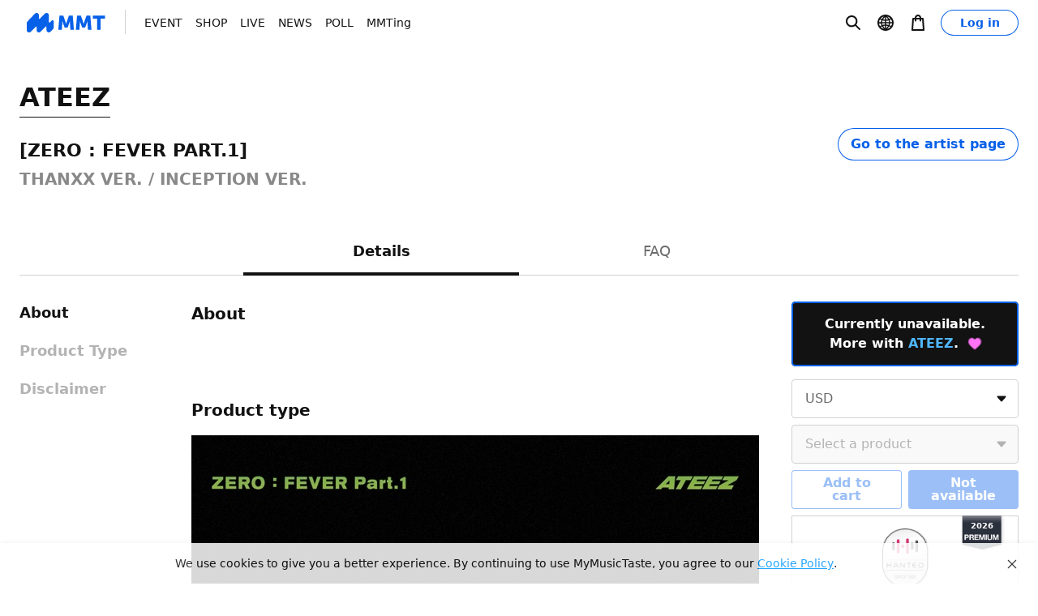

--- FILE ---
content_type: text/html; charset=utf-8
request_url: https://www.mymusictaste.com/project/2bbac6c205d511eeb2910a58a9feac02/
body_size: 24884
content:
<!DOCTYPE html><html><head><meta charSet="utf-8"/><link rel="manifest" href="/manifest.json"/><link rel="shortcut icon" href="/favicon.ico"/><title>Join now! ATEEZ - [ZERO : FEVER PART.1]</title><meta name="viewport" content="width=device-width,initial-scale=1,shrink-to-fit=no"/><meta name="description" content="Join ATEEZ - [ZERO : FEVER PART.1] here at MyMusicTaste. Exclusive perks included."/><meta name="keywords" content="ATEEZ, make ATEEZ, mymusictaste, stop wishing start making, crowdfunding, make, kpop, music, concert, event, campaign, mmt, fan sign, fan project, pre-order, tour, fan, pop, show"/><link rel="canonical" href="https://www.mymusictaste.com/project/2bbac6c205d511eeb2910a58a9feac02/"/><link rel="image_src" href="https://prodmsamedia.mymusictaste.com/common/og_default_moai.jpg"/><meta property="og:title" content="Join now! ATEEZ - [ZERO : FEVER PART.1]"/><meta property="og:description" content="Join ATEEZ - [ZERO : FEVER PART.1] here at MyMusicTaste. Exclusive perks included."/><meta property="og:url" content="https://www.mymusictaste.com/project/2bbac6c205d511eeb2910a58a9feac02/"/><meta property="og:site_name" content="MyMusicTaste"/><meta property="og:type" content="website"/><meta property="og:image" content="https://prodmsamedia.mymusictaste.com/common/og_default_moai.jpg"/><meta name="robots" content="index,follow,max-snippet:-1,max-image-preview:large"/><script type="application/ld+json">{"@context":"https://schema.org","@type":"Organization","name":"MyMusicTaste","logo":{"@type":"ImageObject","url":"https://prodmsamedia.mymusictaste.com/logo_mmt.svg"},"url":"https://www.mymusictaste.com","sameAs":["https://twitter.com/_mymusictaste","https://www.facebook.com/mmtglobal","https://www.youtube.com/c/MyMusicTasteglobal/","https://www.instagram.com/mymusictaste.official/","https://blog.mymusictaste.com/","https://vk.com/mmtglobal"]}</script><script type="application/ld+json">{"@context":"https://schema.org","@type":"WebPage","name":"Join now! ATEEZ - [ZERO : FEVER PART.1]","logo":{"@type":"ImageObject","url":"https://prodmsamedia.mymusictaste.com/logo_mmt.svg"},"url":"https://www.mymusictaste.com/project/2bbac6c205d511eeb2910a58a9feac02/","description":"Join ATEEZ - [ZERO : FEVER PART.1] here at MyMusicTaste. Exclusive perks included.","datePublished":"2023-06-09T05:05:00.000+00:00","dateModified":"2023-06-09T05:05:00.000+00:00"}</script><script type="application/ld+json">{"@context":"https://schema.org/","@type":"Product","name":"ATEEZ [ZERO : FEVER PART.1] (THANXX VER.)","image":[{"@type":"ImageObject","url":""}],"offers":[{"@type":"Offer","priceCurrency":"USD","price":"9.72","availability":"https://schema.org/OutOfStock","seller":{"@type":"Organization","name":"MyMusicTaste"}},{"@type":"Offer","priceCurrency":"KRW","price":"12650","availability":"https://schema.org/OutOfStock","seller":{"@type":"Organization","name":"MyMusicTaste"}}]}</script><script type="application/ld+json">{"@context":"https://schema.org/","@type":"Product","name":"ATEEZ [ZERO : FEVER PART.1] (INCEPTION VER.)","image":[{"@type":"ImageObject","url":""}],"offers":[{"@type":"Offer","priceCurrency":"USD","price":"9.72","availability":"https://schema.org/OutOfStock","seller":{"@type":"Organization","name":"MyMusicTaste"}},{"@type":"Offer","priceCurrency":"KRW","price":"12650","availability":"https://schema.org/OutOfStock","seller":{"@type":"Organization","name":"MyMusicTaste"}}]}</script><meta name="next-head-count" content="20"/><link rel="preload" href="/_next/static/css/2745116ce0c26f54.css" as="style"/><link rel="stylesheet" href="/_next/static/css/2745116ce0c26f54.css"/><noscript data-n-css=""></noscript><script defer="" nomodule="" src="/_next/static/chunks/polyfills-0d1b80a048d4787e.js"></script><script defer="" src="/_next/static/chunks/c4ec0132.4d93c0ca17485511.js"></script><script defer="" src="/_next/static/chunks/5e51008f.acd7420c4b39be4f.js"></script><script defer="" src="/_next/static/chunks/b155a556.56923597acb75c03.js"></script><script defer="" src="/_next/static/chunks/7e91b273.859c63bc4a2671c4.js"></script><script defer="" src="/_next/static/chunks/3955-a3ec9a87d3ca2bda.js"></script><script defer="" src="/_next/static/chunks/2269-9791f7362a7d2113.js"></script><script defer="" src="/_next/static/chunks/1581-667537be88562e6c.js"></script><script defer="" src="/_next/static/chunks/5106.9cf77ba088199ae9.js"></script><script defer="" src="/_next/static/chunks/2984-c66242ced0b05a7f.js"></script><script defer="" src="/_next/static/chunks/332-34a5221b21d9b993.js"></script><script defer="" src="/_next/static/chunks/3903-03b9802223767f3a.js"></script><script defer="" src="/_next/static/chunks/4347-2e957f95b9b9dfee.js"></script><script defer="" src="/_next/static/chunks/3117-4c6d8d4aacb79974.js"></script><script defer="" src="/_next/static/chunks/5426.0f20d9fd8dba688b.js"></script><script defer="" src="/_next/static/chunks/2908.27bfd9258a7c3616.js"></script><script src="/_next/static/chunks/webpack-8e4e6b93d6012722.js" defer=""></script><script src="/_next/static/chunks/framework-a4238fd52304273f.js" defer=""></script><script src="/_next/static/chunks/main-565b2cad6bb596de.js" defer=""></script><script src="/_next/static/chunks/pages/_app-0d27d562d492dd1a.js" defer=""></script><script src="/_next/static/chunks/120-66f337ced9d2cb41.js" defer=""></script><script src="/_next/static/chunks/1961-d0ed7b5470063a09.js" defer=""></script><script src="/_next/static/chunks/pages/project-615f223a396d0f93.js" defer=""></script><script src="/_next/static/1TW6jOfZ8X8B812Yll3jw/_buildManifest.js" defer=""></script><script src="/_next/static/1TW6jOfZ8X8B812Yll3jw/_ssgManifest.js" defer=""></script><style data-styled="" data-styled-version="5.3.5">{/*! de-style.css v1.0.5 | MIT License | https://github.com/nicolas-cusan/destyle.css */}/*!sc*/
*{box-sizing:border-box;}/*!sc*/
::before,::after{box-sizing:inherit;}/*!sc*/
html{line-height:1.15;-webkit-text-size-adjust:100%;-webkit-tap-highlight-color:transparent;}/*!sc*/
body{margin:0;}/*!sc*/
main{display:block;}/*!sc*/
p,table,blockquote,address,pre,iframe,form,figure,dl{margin:0;}/*!sc*/
h1,h2,h3,h4,h5,h6{font-size:inherit;line-height:inherit;font-weight:inherit;margin:0;}/*!sc*/
ul,ol{margin:0;padding:0;list-style:none;}/*!sc*/
dt{font-weight:bold;}/*!sc*/
dd{margin-left:0;}/*!sc*/
hr{box-sizing:content-box;height:0;overflow:visible;border:0;border-top:1px solid;margin:0;clear:both;}/*!sc*/
pre{font-family:monospace,monospace;font-size:inherit;}/*!sc*/
address{font-style:inherit;}/*!sc*/
a{background-color:transparent;-webkit-text-decoration:none;text-decoration:none;color:inherit;}/*!sc*/
abbr[title]{border-bottom:none;-webkit-text-decoration:underline;text-decoration:underline;-webkit-text-decoration:underline dotted;text-decoration:underline dotted;}/*!sc*/
b,strong{font-weight:bolder;}/*!sc*/
code,kbd,samp{font-family:monospace,monospace;font-size:inherit;}/*!sc*/
small{font-size:80%;}/*!sc*/
sub,sup{font-size:75%;line-height:0;position:relative;vertical-align:baseline;}/*!sc*/
sub{bottom:-0.25em;}/*!sc*/
sup{top:-0.5em;}/*!sc*/
img{border-style:none;vertical-align:bottom;}/*!sc*/
embed,object,iframe{border:0;vertical-align:bottom;}/*!sc*/
input,optgroup,select,textarea{vertical-align:middle;color:inherit;font:inherit;border:0;background:transparent;padding:0;margin:0;outline:0;}/*!sc*/
button{color:inherit;font:inherit;border:0;background:transparent;padding:0;margin:0;}/*!sc*/
select{-webkit-appearance:none;-webkit-appearance:none;-moz-appearance:none;appearance:none;border-radius:0;}/*!sc*/
button,input{overflow:visible;}/*!sc*/
button,select{text-transform:none;}/*!sc*/
button,[type='button'],[type='reset'],[type='submit']{cursor:pointer;-webkit-appearance:none;-webkit-appearance:none;-moz-appearance:none;appearance:none;}/*!sc*/
button[disabled],[type='button'][disabled],[type='reset'][disabled],[type='submit'][disabled]{cursor:default;}/*!sc*/
button::-moz-focus-inner,[type='button']::-moz-focus-inner,[type='reset']::-moz-focus-inner,[type='submit']::-moz-focus-inner{border-style:none;padding:0;}/*!sc*/
button:-moz-focusring,[type='button']:-moz-focusring,[type='reset']:-moz-focusring,[type='submit']:-moz-focusring{outline:1px dotted ButtonText;}/*!sc*/
fieldset{margin:0;padding:0;border:0;min-width:0;}/*!sc*/
legend{color:inherit;display:table;max-width:100%;padding:0;white-space:normal;}/*!sc*/
progress{vertical-align:baseline;}/*!sc*/
textarea{overflow:auto;}/*!sc*/
[type='checkbox'],[type='radio']{box-sizing:border-box;padding:0;}/*!sc*/
[type='number']::-webkit-inner-spin-button,[type='number']::-webkit-outer-spin-button{height:auto;}/*!sc*/
[type='search']{-webkit-appearance:textfield;outline-offset:-2px;}/*!sc*/
[type='search']::-webkit-search-decoration{-webkit-appearance:none;}/*!sc*/
::-webkit-file-upload-button{-webkit-appearance:button;font:inherit;}/*!sc*/
::-webkit-input-placeholder{font:inherit;}/*!sc*/
:-ms-input-placeholder{font:inherit;}/*!sc*/
::-ms-input-placeholder{font:inherit;}/*!sc*/
::-webkit-input-placeholder{font:inherit;}/*!sc*/
::-moz-placeholder{font:inherit;}/*!sc*/
:-ms-input-placeholder{font:inherit;}/*!sc*/
::placeholder{font:inherit;}/*!sc*/
label[for]{cursor:pointer;}/*!sc*/
details{display:block;}/*!sc*/
summary{display:list-item;}/*!sc*/
table{border-collapse:collapse;border-spacing:0;}/*!sc*/
caption{text-align:left;}/*!sc*/
td,th{vertical-align:top;}/*!sc*/
th{text-align:left;font-weight:bold;}/*!sc*/
template{display:none;}/*!sc*/
[hidden]{display:none;}/*!sc*/
body{font-family:Pretendard,system-ui,-apple-system,BlinkMacSystemFont,sans-seif;font-size:16px;color:#121212;height:100vh;}/*!sc*/
data-styled.g2[id="sc-global-eIlawD1"]{content:"sc-global-eIlawD1,"}/*!sc*/
.dEOWpZ{font-family:Pretendard,system-ui,-apple-system,BlinkMacSystemFont,sans-seif;max-height:none;text-overflow:inherit;overflow:inherit;line-clamp:unset;-webkit-line-clamp:unset;font-size:14px;font-weight:500;line-height:1.5;}/*!sc*/
.gCSYMp{font-family:Pretendard,system-ui,-apple-system,BlinkMacSystemFont,sans-seif;max-height:none;text-overflow:inherit;overflow:inherit;line-clamp:unset;-webkit-line-clamp:unset;font-size:14px;font-weight:600;line-height:1;}/*!sc*/
.gtTEpg{font-family:Pretendard,system-ui,-apple-system,BlinkMacSystemFont,sans-seif;max-height:none;text-overflow:inherit;overflow:inherit;line-clamp:unset;-webkit-line-clamp:unset;font-size:32px;font-weight:600;line-height:1.5;}/*!sc*/
@media screen and (max-width:767px){.gtTEpg{font-family:Pretendard,system-ui,-apple-system,BlinkMacSystemFont,sans-seif;max-height:none;text-overflow:inherit;overflow:inherit;line-clamp:unset;-webkit-line-clamp:unset;font-size:20px;font-weight:600;line-height:1.5;}}/*!sc*/
.bUUzfc{font-family:Pretendard,system-ui,-apple-system,BlinkMacSystemFont,sans-seif;max-height:none;text-overflow:inherit;overflow:inherit;line-clamp:unset;-webkit-line-clamp:unset;font-size:22px;font-weight:600;line-height:1.5;}/*!sc*/
@media screen and (max-width:767px){.bUUzfc{font-family:Pretendard,system-ui,-apple-system,BlinkMacSystemFont,sans-seif;max-height:none;text-overflow:inherit;overflow:inherit;line-clamp:unset;-webkit-line-clamp:unset;font-size:16px;font-weight:600;line-height:1.5;}}/*!sc*/
.lgQPYQ{font-family:Pretendard,system-ui,-apple-system,BlinkMacSystemFont,sans-seif;color:#898989;max-height:none;text-overflow:inherit;overflow:inherit;line-clamp:unset;-webkit-line-clamp:unset;font-size:20px;font-weight:600;line-height:1.5;}/*!sc*/
@media screen and (max-width:767px){.lgQPYQ{font-family:Pretendard,system-ui,-apple-system,BlinkMacSystemFont,sans-seif;max-height:none;text-overflow:inherit;overflow:inherit;line-clamp:unset;-webkit-line-clamp:unset;font-size:14px;font-weight:600;line-height:1.5;}}/*!sc*/
.ceFajr{font-family:Pretendard,system-ui,-apple-system,BlinkMacSystemFont,sans-seif;max-height:none;text-overflow:inherit;overflow:inherit;line-clamp:unset;-webkit-line-clamp:unset;font-size:16px;font-weight:600;line-height:1;}/*!sc*/
.hPJVQN{font-family:Pretendard,system-ui,-apple-system,BlinkMacSystemFont,sans-seif;max-height:none;text-overflow:inherit;overflow:inherit;line-clamp:unset;-webkit-line-clamp:unset;font-size:18px;font-weight:600;line-height:1.5;}/*!sc*/
@media screen and (max-width:767px){.hPJVQN{font-family:Pretendard,system-ui,-apple-system,BlinkMacSystemFont,sans-seif;max-height:none;text-overflow:inherit;overflow:inherit;line-clamp:unset;-webkit-line-clamp:unset;font-size:16px;font-weight:600;line-height:1.5;}}/*!sc*/
.hdzFPB{font-family:Pretendard,system-ui,-apple-system,BlinkMacSystemFont,sans-seif;max-height:none;text-overflow:inherit;overflow:inherit;line-clamp:unset;-webkit-line-clamp:unset;font-size:18px;font-weight:400;line-height:1.5;}/*!sc*/
@media screen and (max-width:767px){.hdzFPB{font-family:Pretendard,system-ui,-apple-system,BlinkMacSystemFont,sans-seif;max-height:none;text-overflow:inherit;overflow:inherit;line-clamp:unset;-webkit-line-clamp:unset;font-size:16px;font-weight:400;line-height:1.5;}}/*!sc*/
.fHfnJK{font-family:Pretendard,system-ui,-apple-system,BlinkMacSystemFont,sans-seif;max-height:none;text-overflow:inherit;overflow:inherit;line-clamp:unset;-webkit-line-clamp:unset;font-size:18px;font-weight:600;line-height:1.5;}/*!sc*/
.fwjfHw{font-family:Pretendard,system-ui,-apple-system,BlinkMacSystemFont,sans-seif;max-height:none;text-overflow:inherit;overflow:inherit;line-clamp:unset;-webkit-line-clamp:unset;font-size:20px;font-weight:600;line-height:1.5;}/*!sc*/
@media screen and (max-width:767px){.fwjfHw{font-family:Pretendard,system-ui,-apple-system,BlinkMacSystemFont,sans-seif;max-height:none;text-overflow:inherit;overflow:inherit;line-clamp:unset;-webkit-line-clamp:unset;font-size:18px;font-weight:600;line-height:1.5;}}/*!sc*/
.guIfYM{font-family:Pretendard,system-ui,-apple-system,BlinkMacSystemFont,sans-seif;max-height:none;text-overflow:inherit;overflow:inherit;line-clamp:unset;-webkit-line-clamp:unset;font-size:16px;font-weight:600;line-height:1.5;}/*!sc*/
.itdNih{font-family:Pretendard,system-ui,-apple-system,BlinkMacSystemFont,sans-seif;display:block;display:-webkit-box;max-width:100%;line-clamp:1;-webkit-line-clamp:1;overflow:hidden;-webkit-box-orient:vertical;text-overflow:ellipsis;font-size:16px;font-weight:400;line-height:1.5;max-height:1.5em;}/*!sc*/
.fyYYCD{font-family:Pretendard,system-ui,-apple-system,BlinkMacSystemFont,sans-seif;max-height:none;text-overflow:inherit;overflow:inherit;line-clamp:unset;-webkit-line-clamp:unset;font-size:12px;font-weight:400;line-height:1.33;}/*!sc*/
.hiLCOp{font-family:Pretendard,system-ui,-apple-system,BlinkMacSystemFont,sans-seif;max-height:none;text-overflow:inherit;overflow:inherit;line-clamp:unset;-webkit-line-clamp:unset;font-size:12px;font-weight:600;line-height:1.33;}/*!sc*/
.ihrhCR{font-family:Pretendard,system-ui,-apple-system,BlinkMacSystemFont,sans-seif;color:#FF74F6;max-height:none;text-overflow:inherit;overflow:inherit;line-clamp:unset;-webkit-line-clamp:unset;font-size:12px;font-weight:400;line-height:1.33;}/*!sc*/
.fpzDJk{font-family:Pretendard,system-ui,-apple-system,BlinkMacSystemFont,sans-seif;color:#FFFFFF;max-height:none;text-overflow:inherit;overflow:inherit;line-clamp:unset;-webkit-line-clamp:unset;font-size:10px;font-weight:600;line-height:1;}/*!sc*/
.jQXdPx{font-family:Pretendard,system-ui,-apple-system,BlinkMacSystemFont,sans-seif;color:#898989;max-height:none;text-overflow:inherit;overflow:inherit;line-clamp:unset;-webkit-line-clamp:unset;font-size:12px;font-weight:600;line-height:1.33;}/*!sc*/
.gSkykw{font-family:Pretendard,system-ui,-apple-system,BlinkMacSystemFont,sans-seif;max-height:none;text-overflow:inherit;overflow:inherit;line-clamp:unset;-webkit-line-clamp:unset;font-size:14px;font-weight:400;line-height:1.5;}/*!sc*/
data-styled.g3[id="sc-196d376-0"]{content:"dEOWpZ,gCSYMp,gtTEpg,bUUzfc,lgQPYQ,ceFajr,hPJVQN,hdzFPB,fHfnJK,fwjfHw,guIfYM,itdNih,fyYYCD,hiLCOp,ihrhCR,fpzDJk,jQXdPx,gSkykw,"}/*!sc*/
.fnLihk{display:inherit;width:inherit;-webkit-align-items:center;-webkit-box-align:center;-ms-flex-align:center;align-items:center;-webkit-box-pack:center;-webkit-justify-content:center;-ms-flex-pack:center;justify-content:center;border-radius:4px;vertical-align:middle;height:32px;padding:8px 12px;box-shadow:0 0 0 1px #0760E8 inset;color:#0760E8;background-color:#FFFFFF;display:-webkit-inline-box;display:-webkit-inline-flex;display:-ms-inline-flexbox;display:inline-flex;cursor:pointer;width:100%;border-radius:30px;min-width:48px;}/*!sc*/
.fnLihk:hover{box-shadow:0 0 0 1px inherit inset;background-color:#F1FBFF;}/*!sc*/
.fnLihk:active{box-shadow:0 0 0 1px inherit inset;background-color:#F1FBFF;}/*!sc*/
.fnLihk path{fill:#0760E8;}/*!sc*/
.fnLihk > svg:first-of-type + span{margin-left:8px;word-break:keep-all;}/*!sc*/
.fnLihk > span + svg{margin-left:8px;}/*!sc*/
.fnLihk[disabled],.fnLihk[aria-disabled='true']{cursor:not-allowed;opacity:0.4;}/*!sc*/
.bKxayg{display:inherit;width:inherit;-webkit-align-items:center;-webkit-box-align:center;-ms-flex-align:center;align-items:center;-webkit-box-pack:center;-webkit-justify-content:center;-ms-flex-pack:center;justify-content:center;border-radius:4px;vertical-align:middle;height:40px;padding:12px 16px;box-shadow:0 0 0 1px #0760E8 inset;color:#0760E8;background-color:#FFFFFF;display:-webkit-inline-box;display:-webkit-inline-flex;display:-ms-inline-flexbox;display:inline-flex;cursor:pointer;width:initial;border-radius:30px;min-width:48px;}/*!sc*/
.bKxayg:hover{box-shadow:0 0 0 1px inherit inset;background-color:#F1FBFF;}/*!sc*/
.bKxayg:active{box-shadow:0 0 0 1px inherit inset;background-color:#F1FBFF;}/*!sc*/
.bKxayg path{fill:#0760E8;}/*!sc*/
.bKxayg > svg:first-of-type + span{margin-left:8px;word-break:keep-all;}/*!sc*/
.bKxayg > span + svg{margin-left:8px;}/*!sc*/
.bKxayg[disabled],.bKxayg[aria-disabled='true']{cursor:not-allowed;opacity:0.4;}/*!sc*/
.IWIBG{display:inherit;width:inherit;-webkit-align-items:center;-webkit-box-align:center;-ms-flex-align:center;align-items:center;-webkit-box-pack:center;-webkit-justify-content:center;-ms-flex-pack:center;justify-content:center;border-radius:4px;vertical-align:middle;height:48px;padding:16px 20px;box-shadow:0 0 0 1px #0760E8 inset;color:#0760E8;background-color:#FFFFFF;display:-webkit-inline-box;display:-webkit-inline-flex;display:-ms-inline-flexbox;display:inline-flex;cursor:pointer;width:100%;min-width:48px;}/*!sc*/
.IWIBG path{fill:#0760E8;}/*!sc*/
.IWIBG > svg:first-of-type + span{margin-left:8px;word-break:keep-all;}/*!sc*/
.IWIBG > span + svg{margin-left:8px;}/*!sc*/
.IWIBG[disabled],.IWIBG[aria-disabled='true']{cursor:not-allowed;opacity:0.4;}/*!sc*/
.ccnCML{display:inherit;width:inherit;-webkit-align-items:center;-webkit-box-align:center;-ms-flex-align:center;align-items:center;-webkit-box-pack:center;-webkit-justify-content:center;-ms-flex-pack:center;justify-content:center;border-radius:4px;vertical-align:middle;height:48px;padding:16px 20px;background-color:#0760E8;color:#FFFFFF;display:-webkit-inline-box;display:-webkit-inline-flex;display:-ms-inline-flexbox;display:inline-flex;cursor:pointer;width:100%;min-width:48px;}/*!sc*/
.ccnCML path{fill:#FFFFFF;}/*!sc*/
.ccnCML > svg:first-of-type + span{margin-left:8px;word-break:keep-all;}/*!sc*/
.ccnCML > span + svg{margin-left:8px;}/*!sc*/
.ccnCML[disabled],.ccnCML[aria-disabled='true']{cursor:not-allowed;opacity:0.4;}/*!sc*/
data-styled.g5[id="sc-1i1vii9-0"]{content:"fnLihk,bKxayg,IWIBG,ccnCML,"}/*!sc*/
.jvAmhU{width:20px;height:20px;}/*!sc*/
.ixmxMY{width:24px;height:24px;}/*!sc*/
.kUDIVr{width:16px;height:16px;}/*!sc*/
.kUDIVr.kUDIVr path,.kUDIVr rect,.kUDIVr circle{fill:#FF74F6;}/*!sc*/
data-styled.g6[id="sc-1ofcagc-0"]{content:"jvAmhU,ixmxMY,kUDIVr,"}/*!sc*/
.gTONav{width:100%;}/*!sc*/
.gTONav path{fill:#0760E8 !important;}/*!sc*/
.evAHxS{width:100%;}/*!sc*/
.evAHxS path{fill:#A0A0A0 !important;}/*!sc*/
data-styled.g39[id="sc-1ycmlwp-0"]{content:"gTONav,evAHxS,"}/*!sc*/
.ljbupY{position:relative;}/*!sc*/
.nJJbr{position:relative;cursor:not-allowed;}/*!sc*/
data-styled.g57[id="sc-9tupse-0"]{content:"ljbupY,nJJbr,"}/*!sc*/
.dhbfzL{position:relative;border:1px solid #D2D2D2;border-radius:4px;background-color:#FFFFFF;color:#6C6C6C;}/*!sc*/
.dhbfzL input{-webkit-flex:1;-ms-flex:1;flex:1;text-overflow:ellipsis;overflow:hidden;white-space:nowrap;color:#6C6C6C;}/*!sc*/
.dhbfzL input::-webkit-input-placeholder{color:#6C6C6C;}/*!sc*/
.dhbfzL input::-moz-placeholder{color:#6C6C6C;}/*!sc*/
.dhbfzL input:-ms-input-placeholder{color:#6C6C6C;}/*!sc*/
.dhbfzL input::placeholder{color:#6C6C6C;}/*!sc*/
.dhbfzL button{width:100%;text-align:start;}/*!sc*/
.gOlddc{position:relative;border:1px solid #D2D2D2;border-radius:4px;background-color:#FFFFFF;color:#6C6C6C;pointer-events:none;background-color:#F9F9F9;border:1px solid #D2D2D2;color:#B3B3B3;}/*!sc*/
.gOlddc input{-webkit-flex:1;-ms-flex:1;flex:1;text-overflow:ellipsis;overflow:hidden;white-space:nowrap;color:#6C6C6C;}/*!sc*/
.gOlddc input::-webkit-input-placeholder{color:#E1E1E1;}/*!sc*/
.gOlddc input::-moz-placeholder{color:#E1E1E1;}/*!sc*/
.gOlddc input:-ms-input-placeholder{color:#E1E1E1;}/*!sc*/
.gOlddc input::placeholder{color:#E1E1E1;}/*!sc*/
.gOlddc svg path{fill:#B3B3B3;}/*!sc*/
.gOlddc button{width:100%;text-align:start;}/*!sc*/
data-styled.g58[id="sc-9tupse-1"]{content:"dhbfzL,gOlddc,"}/*!sc*/
.eXFjdN{display:-webkit-box;display:-webkit-flex;display:-ms-flexbox;display:flex;-webkit-box-pack:justify;-webkit-justify-content:space-between;-ms-flex-pack:justify;justify-content:space-between;-webkit-align-items:center;-webkit-box-align:center;-ms-flex-align:center;align-items:center;padding-left:16px;}/*!sc*/
.eXFjdN input,.eXFjdN span{display:block;width:100%;overflow:visible;}/*!sc*/
data-styled.g59[id="sc-9tupse-2"]{content:"eXFjdN,"}/*!sc*/
.dQsDOv{display:-webkit-box;display:-webkit-flex;display:-ms-flexbox;display:flex;-webkit-align-items:center;-webkit-box-align:center;-ms-flex-align:center;align-items:center;padding:8px;height:46px;}/*!sc*/
.dmMTzi{display:-webkit-box;display:-webkit-flex;display:-ms-flexbox;display:flex;-webkit-align-items:center;-webkit-box-align:center;-ms-flex-align:center;align-items:center;padding:8px;height:38px;}/*!sc*/
data-styled.g60[id="sc-9tupse-3"]{content:"dQsDOv,dmMTzi,"}/*!sc*/
.fCBeCG{position:absolute;z-index:1;margin-top:8px;border-radius:4px;overflow:hidden;width:100%;box-shadow:0 2px 6px 0 rgba(0,0,0,0.15);z-index:750;-webkit-undefined;-ms-flex-undefined;undefined;}/*!sc*/
.fCBeCG ul{outline:none;overflow-y:auto;height:100%;color:#6C6C6C;background-color:#FFFFFF;false;}/*!sc*/
.jdyCd{position:absolute;z-index:1;margin-top:8px;border-radius:4px;overflow:hidden;width:100%;box-shadow:0 2px 6px 0 rgba(0,0,0,0.15);z-index:750;-webkit-undefined;-ms-flex-undefined;undefined;}/*!sc*/
.jdyCd ul{outline:none;overflow-y:auto;height:100%;color:#6C6C6C;background-color:#FFFFFF;max-height:230px;}/*!sc*/
.cwxXXW{position:absolute;z-index:1;margin-top:8px;border-radius:4px;overflow:hidden;width:100%;box-shadow:0 2px 6px 0 rgba(0,0,0,0.15);z-index:750;top:auto;bottom:100%;margin-bottom:8px;}/*!sc*/
.cwxXXW ul{outline:none;overflow-y:auto;height:100%;color:#6C6C6C;background-color:#FFFFFF;max-height:608px;}/*!sc*/
data-styled.g61[id="sc-9tupse-4"]{content:"fCBeCG,jdyCd,cwxXXW,"}/*!sc*/
.hPKqBD > div:nth-child(2){margin-top:8px;}/*!sc*/
.hPKqBD > div:nth-child(3){margin-top:4px;}/*!sc*/
data-styled.g63[id="sc-9tupse-6"]{content:"hPKqBD,"}/*!sc*/
.infpFq{width:100%;position:relative;-ms-overflow-style:none;-webkit-scrollbar-width:none;-moz-scrollbar-width:none;-ms-scrollbar-width:none;scrollbar-width:none;}/*!sc*/
.infpFq:before{position:absolute;max-width:1232px;margin:0 auto;bottom:0;right:0;left:0;height:0;border-top:1px solid #D2D2D2;content:'';}/*!sc*/
@media screen and (max-width:767px){.infpFq:before{content:none;}}/*!sc*/
.infpFq div[role='tablist']{text-align:center;max-width:1232px;margin:auto;}/*!sc*/
@media screen and (max-width:767px){.infpFq div[role='tablist']{border-bottom:1px solid #D2D2D2;}}/*!sc*/
.infpFq div[role='tab']{height:100%;text-align:center;width:auto;}/*!sc*/
.infpFq *::-webkit-scrollbar{display:none;}/*!sc*/
data-styled.g71[id="sc-io4n06-0"]{content:"infpFq,"}/*!sc*/
.WBKAN{height:64px;position:relative;white-space:nowrap;overflow:auto hidden;}/*!sc*/
.WBKAN:hover{cursor:pointer;}/*!sc*/
.WBKAN:after{position:absolute;left:0px;bottom:0;width:0px;height:4px;background-color:#121212;content:'';-webkit-transition:250ms;transition:250ms;z-index:2;}/*!sc*/
@media screen and (max-width:767px){.WBKAN{height:48px;}}/*!sc*/
data-styled.g72[id="sc-io4n06-1"]{content:"WBKAN,"}/*!sc*/
.hXMUlj{display:inline-block;min-width:160px;color:#121212;font-size:0;}/*!sc*/
@media screen and (max-width:767px){.hXMUlj{min-width:120px;}}/*!sc*/
.eKCJWd{display:inline-block;min-width:160px;color:#6C6C6C;font-size:0;}/*!sc*/
@media screen and (max-width:767px){.eKCJWd{min-width:120px;}}/*!sc*/
data-styled.g73[id="sc-io4n06-2"]{content:"hXMUlj,eKCJWd,"}/*!sc*/
.czLNEF{width:100%;height:inherit;padding:16px 8px;text-align:center;}/*!sc*/
.czLNEF span{display:inline-block;width:100%;}/*!sc*/
.czLNEF span a{min-width:100%;}/*!sc*/
@media screen and (max-width:767px){.czLNEF{padding:12px 8px;}}/*!sc*/
data-styled.g74[id="sc-io4n06-3"]{content:"czLNEF,"}/*!sc*/
.kZiAkJ{position:relative;margin:0 16px;width:100%;}/*!sc*/
@media screen and (max-width:767px){.kZiAkJ{margin:0;}.kZiAkJ:before{position:absolute;margin:0 auto;top:-1px;right:16px;left:16px;height:0;border-top:1px solid #D2D2D2;content:'';}}/*!sc*/
data-styled.g75[id="sc-io4n06-4"]{content:"kZiAkJ,"}/*!sc*/
.kCVfP{padding-top:32px;}/*!sc*/
.hJVlPO{padding-top:32px;display:none;}/*!sc*/
data-styled.g76[id="sc-io4n06-5"]{content:"kCVfP,hJVlPO,"}/*!sc*/
.fqprkc{object-fit:cover;}/*!sc*/
data-styled.g84[id="sc-192hdrw-0"]{content:"fqprkc,"}/*!sc*/
.fENZqr{position:relative;min-height:216px;width:202px;-webkit-flex:1 0 auto;-ms-flex:1 0 auto;flex:1 0 auto;display:-webkit-box;display:-webkit-flex;display:-ms-flexbox;display:flex;-webkit-flex-direction:column;-ms-flex-direction:column;flex-direction:column;-webkit-box-pack:justify;-webkit-justify-content:space-between;-ms-flex-pack:justify;justify-content:space-between;}/*!sc*/
.gNVJsp{position:relative;min-height:216px;width:224px;-webkit-flex:0 0 auto;-ms-flex:0 0 auto;flex:0 0 auto;display:-webkit-box;display:-webkit-flex;display:-ms-flexbox;display:flex;-webkit-flex-direction:column;-ms-flex-direction:column;flex-direction:column;-webkit-box-pack:start;-webkit-justify-content:start;-ms-flex-pack:start;justify-content:start;}/*!sc*/
data-styled.g117[id="sc-ilh21j-0"]{content:"fENZqr,gNVJsp,"}/*!sc*/
.isqKSd{position:relative;display:-webkit-box;display:-webkit-flex;display:-ms-flexbox;display:flex;width:100%;padding:40px 32px;outline:1px solid #D2D2D2;background-color:#FFFFFF;height:350px;}/*!sc*/
.isqKSd .sc-ilh21j-5 svg path{fill:#121212;}/*!sc*/
.isqKSd .sc-ilh21j-2 svg path{fill:#898989;}/*!sc*/
@media screen and (max-width:1023px){.isqKSd{display:none;height:auto;}}/*!sc*/
@media screen and (min-width:1024px){.isqKSd{display:-webkit-box;display:-webkit-flex;display:-ms-flexbox;display:flex;}}/*!sc*/
data-styled.g118[id="sc-ilh21j-1"]{content:"isqKSd,"}/*!sc*/
.cmNGDh{width:98px;}/*!sc*/
@media screen and (max-width:767px){.cmNGDh{display:none;}}/*!sc*/
data-styled.g119[id="sc-ilh21j-2"]{content:"cmNGDh,"}/*!sc*/
@media screen and (max-width:1023px){.giALCr{margin-bottom:16px;}}/*!sc*/
data-styled.g120[id="sc-ilh21j-3"]{content:"giALCr,"}/*!sc*/
.dbDMGW{display:-webkit-box;display:-webkit-flex;display:-ms-flexbox;display:flex;-webkit-box-pack:justify;-webkit-justify-content:space-between;-ms-flex-pack:justify;justify-content:space-between;margin:0 -8px 40px;line-height:24px;}/*!sc*/
.dbDMGW svg{vertical-align:middle;}/*!sc*/
.dbDMGW li a{display:block;padding:8px;}/*!sc*/
@media screen and (max-width:1023px){.dbDMGW{-webkit-box-pack:start;-webkit-justify-content:start;-ms-flex-pack:start;justify-content:start;margin-top:16px;margin-bottom:8px;}}/*!sc*/
data-styled.g122[id="sc-ilh21j-5"]{content:"dbDMGW,"}/*!sc*/
.jxExOu{width:160px;margin-top:-8px;-webkit-flex:1 0 auto;-ms-flex:1 0 auto;flex:1 0 auto;}/*!sc*/
.jxExOu li:last-child a{margin-bottom:0;}/*!sc*/
@media screen and (max-width:1023px){.jxExOu{margin:0;}}/*!sc*/
data-styled.g124[id="sc-ilh21j-7"]{content:"jxExOu,"}/*!sc*/
.euNJWo{display:inline-block;margin-bottom:24px;}/*!sc*/
@media screen and (max-width:1023px){.euNJWo{-webkit-box-pack:start;-webkit-justify-content:start;-ms-flex-pack:start;justify-content:start;margin-bottom:16px;}}/*!sc*/
data-styled.g125[id="sc-ilh21j-8"]{content:"euNJWo,"}/*!sc*/
.ifmgQB{display:-webkit-inline-box;display:-webkit-inline-flex;display:-ms-inline-flexbox;display:inline-flex;-webkit-align-items:center;-webkit-box-align:center;-ms-flex-align:center;align-items:center;margin-right:24px;}/*!sc*/
.ifmgQB svg{vertical-align:sub;width:98px;}/*!sc*/
@media screen and (max-width:767px){.ifmgQB svg{width:65px;}}/*!sc*/
@media screen and (max-width:767px){.ifmgQB{margin:0;padding:8px;}}/*!sc*/
data-styled.g127[id="sc-qzj5z7-0"]{content:"ifmgQB,"}/*!sc*/
.vdSDx{width:inherit;height:inherit;display:-webkit-box;display:-webkit-flex;display:-ms-flexbox;display:flex;}/*!sc*/
data-styled.g128[id="sc-qzj5z7-1"]{content:"vdSDx,"}/*!sc*/
.fnjVBd{display:-webkit-inline-box;display:-webkit-inline-flex;display:-ms-inline-flexbox;display:inline-flex;position:fixed;width:100%;height:56px;padding-left:32px;padding-right:24px;background-color:white;outline:1px solid transparent;-webkit-transition:outline 1s;transition:outline 1s;z-index:500;}/*!sc*/
@media screen and (max-width:767px){.fnjVBd{padding:0;}}/*!sc*/
data-styled.g129[id="sc-qzj5z7-2"]{content:"fnjVBd,"}/*!sc*/
.eHbRtY{height:56px;-webkit-transition:height 80ms;transition:height 80ms;}/*!sc*/
data-styled.g130[id="sc-qzj5z7-3"]{content:"eHbRtY,"}/*!sc*/
.cWNMmJ{width:100%;display:-webkit-box;display:-webkit-flex;display:-ms-flexbox;display:flex;-webkit-box-pack:start;-webkit-justify-content:flex-start;-ms-flex-pack:start;justify-content:flex-start;}/*!sc*/
@media screen and (max-width:767px){.cWNMmJ{display:none;}}/*!sc*/
data-styled.g131[id="sc-qzj5z7-4"]{content:"cWNMmJ,"}/*!sc*/
.CxjVb{text-transform:none;}/*!sc*/
data-styled.g132[id="sc-qzj5z7-5"]{content:"CxjVb,"}/*!sc*/
.dyPSKM{width:100%;display:-webkit-box;display:-webkit-flex;display:-ms-flexbox;display:flex;-webkit-box-pack:justify;-webkit-justify-content:space-between;-ms-flex-pack:justify;justify-content:space-between;-webkit-align-items:center;-webkit-box-align:center;-ms-flex-align:center;align-items:center;padding:0 8px;}/*!sc*/
@media screen and (min-width:768px){.dyPSKM{display:none;}}/*!sc*/
data-styled.g133[id="sc-qzj5z7-6"]{content:"dyPSKM,"}/*!sc*/
.BDTFO{width:inherit;display:-webkit-box;display:-webkit-flex;display:-ms-flexbox;display:flex;-webkit-box-pack:justify;-webkit-justify-content:space-between;-ms-flex-pack:justify;justify-content:space-between;}/*!sc*/
.BDTFO > li:last-child a{margin-right:0;}/*!sc*/
data-styled.g134[id="sc-qzj5z7-7"]{content:"BDTFO,"}/*!sc*/
.ioWXcq{display:inherit;position:relative;-webkit-align-items:center;-webkit-box-align:center;-ms-flex-align:center;align-items:center;padding:0 16px;}/*!sc*/
.ioWXcq::before{position:absolute;left:0;top:12px;bottom:12px;width:1px;height:30px;background-color:#D2D2D2;content:'';}/*!sc*/
.eAiulA{display:inherit;position:relative;-webkit-align-items:center;-webkit-box-align:center;-ms-flex-align:center;align-items:center;}/*!sc*/
data-styled.g135[id="sc-qzj5z7-8"]{content:"ioWXcq,eAiulA,"}/*!sc*/
.fAZkvQ{display:block;}/*!sc*/
.fAZkvQ > a svg{vertical-align:text-bottom;}/*!sc*/
.fAZkvQ + div{margin-left:8px;}/*!sc*/
@media screen and (max-width:767px){.fAZkvQ{min-width:80px;}}/*!sc*/
data-styled.g136[id="sc-qzj5z7-9"]{content:"fAZkvQ,"}/*!sc*/
.IjBGB{position:relative;display:inline-block;padding:8px;vertical-align:middle;text-transform:uppercase;cursor:pointer;}/*!sc*/
.IjBGB >:nth-child(2){position:absolute;top:8px;right:8px;}/*!sc*/
@media screen and (max-width:767px){.IjBGB{padding:4px;}}/*!sc*/
@media screen and (max-width:280px){.IjBGB{margin-right:0;}}/*!sc*/
.bgilIc{position:relative;display:inline-block;padding:8px;vertical-align:middle;text-transform:uppercase;cursor:pointer;}/*!sc*/
.bgilIc >:nth-child(2){position:absolute;top:8px;right:8px;}/*!sc*/
@media screen and (max-width:767px){.bgilIc{padding:4px;}}/*!sc*/
data-styled.g137[id="sc-qzj5z7-10"]{content:"IjBGB,bgilIc,"}/*!sc*/
.bpUIxD p{position:relative;}/*!sc*/
.bpUIxD p::after{position:absolute;width:100%;height:2px;left:0;bottom:0;background:#0760E8;content:'';-webkit-transition:-webkit-transform 0.3s;-webkit-transition:transform 0.3s;transition:transform 0.3s;-webkit-transform:scaleX(0);-ms-transform:scaleX(0);transform:scaleX(0);}/*!sc*/
.bpUIxD p:hover::after{-webkit-transform:scaleX(1);-ms-transform:scaleX(1);transform:scaleX(1);}/*!sc*/
data-styled.g138[id="sc-qzj5z7-11"]{content:"bpUIxD,"}/*!sc*/
.fIIBuS{min-width:96px;}/*!sc*/
data-styled.g142[id="sc-qzj5z7-15"]{content:"fIIBuS,"}/*!sc*/
.euFCAp{height:100%;color:#121212;background-color:#FFFFFF;}/*!sc*/
data-styled.g174[id="sc-l3aemm-0"]{content:"euFCAp,"}/*!sc*/
.eeRBbU{position:relative;margin:0 auto;min-height:calc( 100vh - 56px - 0px );overflow:visible;}/*!sc*/
@media screen and (min-width:1024px){.eeRBbU{min-height:calc(100vh - 56px - 0px);}}/*!sc*/
.eeRBbU:fullscreen{overflow-x:hidden;overflow-y:auto;}/*!sc*/
data-styled.g175[id="sc-l3aemm-1"]{content:"eeRBbU,"}/*!sc*/
@media screen and (max-width:767px){}/*!sc*/
.mmRLK{width:0;height:0;}/*!sc*/
@media screen and (max-width:767px){}/*!sc*/
data-styled.g178[id="sc-9l9tkz-0"]{content:"jgrwKr,mmRLK,"}/*!sc*/
.fboQAq{position:relative;max-height:100vh;display:-webkit-box;display:-webkit-flex;display:-ms-flexbox;display:flex;-webkit-align-items:center;-webkit-box-align:center;-ms-flex-align:center;align-items:center;-webkit-flex-direction:column;-ms-flex-direction:column;flex-direction:column;box-shadow:none;}/*!sc*/
.fboQAq > *:not(.modal-close-btn){border-radius:8px;}/*!sc*/
data-styled.g185[id="sc-2qw9fx-0"]{content:"fboQAq,"}/*!sc*/
.bNMjHl{position:fixed;top:0;left:0;display:-webkit-box;display:-webkit-flex;display:-ms-flexbox;display:flex;-webkit-align-items:center;-webkit-box-align:center;-ms-flex-align:center;align-items:center;-webkit-flex-direction:column;-ms-flex-direction:column;flex-direction:column;-webkit-box-pack:end;-webkit-justify-content:flex-end;-ms-flex-pack:end;justify-content:flex-end;width:100%;height:100%;background-color:rgba(0,0,0,0.7);z-index:750;overflow:hidden;}/*!sc*/
data-styled.g186[id="sc-4c3bta-0"]{content:"bNMjHl,"}/*!sc*/
.dhHFRV{display:inline-block;vertical-align:middle;position:relative;z-index:1;width:16px;height:16px;margin-left:12px;}/*!sc*/
.dhHFRV svg{position:absolute;top:0;left:0;}/*!sc*/
.dhHFRV svg:first-child,.dhHFRV svg:last-child{opacity:0.4;border-radius:inherit;}/*!sc*/
.dhHFRV svg:first-child{z-index:-2;-webkit-animation:dHFrfM 1s ease 100ms infinite;animation:dHFrfM 1s ease 100ms infinite;}/*!sc*/
.dhHFRV svg:last-child{z-index:-1;-webkit-animation:rQvP 1s ease 200ms infinite;animation:rQvP 1s ease 200ms infinite;}/*!sc*/
.dhHFRV svg:nth-child(2){-webkit-animation:dfmNdd 1s ease infinite alternate;animation:dfmNdd 1s ease infinite alternate;}/*!sc*/
data-styled.g434[id="sc-12lq3bl-0"]{content:"dhHFRV,"}/*!sc*/
.cEbGMk{display:block;width:280px;margin-bottom:16px;-webkit-transition:all 300ms ease-in-out;transition:all 300ms ease-in-out;cursor:pointer;}/*!sc*/
.cEbGMk:hover{-webkit-transform:translateY(-6px);-ms-transform:translateY(-6px);transform:translateY(-6px);-webkit-transition:-webkit-transform 300ms ease-in-out;-webkit-transition:transform 300ms ease-in-out;transition:transform 300ms ease-in-out;}/*!sc*/
@media screen and (max-width:1023px){.cEbGMk{margin:24px auto;padding:0 16px;}}/*!sc*/
data-styled.g435[id="sc-12lq3bl-1"]{content:"cEbGMk,"}/*!sc*/
.hmOshS{width:100%;padding:16px 8px;border-radius:5px;box-shadow:0 0 0 2px #0760E8 inset;background-color:#121212;color:#FFFFFF;text-align:center;word-break:keep-all;font-size:0;}/*!sc*/
.hmOshS p{display:inline;vertical-align:middle;}/*!sc*/
.hmOshS span{color:#4FB7FF;cursor:pointer;}/*!sc*/
data-styled.g436[id="sc-12lq3bl-2"]{content:"hmOshS,"}/*!sc*/
.dkWirj{position:-webkit-sticky;position:sticky;top:160px;}/*!sc*/
@media screen and (max-width:1023px){.dkWirj{width:100%;position:fixed;top:unset;bottom:0px;z-index:501;background-color:rgba(255,255,255,.7);}}/*!sc*/
data-styled.g468[id="sc-o0yc9r-0"]{content:"dkWirj,"}/*!sc*/
.iMXboq{display:none;width:280px;}/*!sc*/
@media screen and (min-width:1024px){.iMXboq{display:block;}}/*!sc*/
data-styled.g469[id="sc-fo8xnd-0"]{content:"iMXboq,"}/*!sc*/
.bPYdAF{display:block;}/*!sc*/
@media screen and (min-width:1024px){.bPYdAF{display:none;}}/*!sc*/
.fvCkuK{display:none;}/*!sc*/
@media screen and (min-width:1024px){.fvCkuK{display:none;}}/*!sc*/
data-styled.g470[id="sc-fo8xnd-1"]{content:"bPYdAF,fvCkuK,"}/*!sc*/
.caKmdL{display:inline-block;padding:32px 0 0 40px;}/*!sc*/
@media screen and (max-width:1023px){.caKmdL{bottom:0;display:block;padding:0;}}/*!sc*/
data-styled.g471[id="sc-fo8xnd-2"]{content:"caKmdL,"}/*!sc*/
.cWXujT{width:100%;}/*!sc*/
@media screen and (max-width:1023px){.cWXujT{padding:12px 16px 24px;}}/*!sc*/
data-styled.g473[id="sc-fo8xnd-4"]{content:"cWXujT,"}/*!sc*/
.dJDmRX{width:100%;background-color:#FFFFFF;margin-bottom:0px;}/*!sc*/
.dJDmRX svg path{fill:#121212;}/*!sc*/
data-styled.g474[id="sc-fo8xnd-5"]{content:"dJDmRX,"}/*!sc*/
.fJAVmY{padding-bottom:8px;}/*!sc*/
data-styled.g475[id="sc-fo8xnd-6"]{content:"fJAVmY,"}/*!sc*/
.jJxPtV{height:auto;}/*!sc*/
.jJxPtV ul{max-height:360px;}/*!sc*/
@media screen and (max-width:1023px){.jJxPtV ul{max-height:160px;overflow:auto;}}/*!sc*/
.jJxPtV label{padding:12px 24px 12px 16px;white-space:unset;overflow:unset;text-overflow:unset;}/*!sc*/
.jJxPtV li{height:unset;white-space:unset;overflow:unset;text-overflow:unset;}/*!sc*/
.jJxPtV select{height:100%;font-size:16px;}/*!sc*/
data-styled.g476[id="sc-fo8xnd-7"]{content:"jJxPtV,"}/*!sc*/
.jecNEz{display:-webkit-box;display:-webkit-flex;display:-ms-flexbox;display:flex;width:100%;padding-bottom:8px;}/*!sc*/
@media screen and (max-width:1023px){.jecNEz button{margin:0;}}/*!sc*/
@media screen and (max-width:1023px){.jecNEz{padding:0;}}/*!sc*/
.jecNEz button + button{margin-left:8px;}/*!sc*/
@media screen and (max-width:1023px){.jecNEz{padding:0 16px 16px;}}/*!sc*/
.jYGiHv{display:-webkit-box;display:-webkit-flex;display:-ms-flexbox;display:flex;width:100%;padding-bottom:8px;}/*!sc*/
@media screen and (max-width:1023px){.jYGiHv button{margin:0;border-radius:0;}}/*!sc*/
@media screen and (max-width:1023px){.jYGiHv{padding:0;}}/*!sc*/
.jYGiHv button + button{margin-left:8px;}/*!sc*/
@media screen and (max-width:1023px){}/*!sc*/
data-styled.g492[id="sc-fo8xnd-23"]{content:"jecNEz,jYGiHv,"}/*!sc*/
.gOQPmk{position:relative;}/*!sc*/
@media screen and (max-width:1023px){.gOQPmk{padding:0;margin-top:16px;}}/*!sc*/
data-styled.g493[id="sc-fo8xnd-24"]{content:"gOQPmk,"}/*!sc*/
.jmBovN{border:1px solid #D2D2D2;display:-webkit-box;display:-webkit-flex;display:-ms-flexbox;display:flex;-webkit-flex-direction:column;-ms-flex-direction:column;flex-direction:column;padding:8px 16px 24px;}/*!sc*/
data-styled.g494[id="sc-fo8xnd-25"]{content:"jmBovN,"}/*!sc*/
.fHOcLS{text-align:center;}/*!sc*/
.fHOcLS img{display:inline-block;width:80px;}/*!sc*/
data-styled.g495[id="sc-fo8xnd-26"]{content:"fHOcLS,"}/*!sc*/
.eoyDYj{-webkit-flex:1;-ms-flex:1;flex:1;margin-top:8px;display:-webkit-box;display:-webkit-flex;display:-ms-flexbox;display:flex;-webkit-flex-direction:column;-ms-flex-direction:column;flex-direction:column;}/*!sc*/
data-styled.g496[id="sc-fo8xnd-27"]{content:"eoyDYj,"}/*!sc*/
.gJwlcw{margin-bottom:8px;}/*!sc*/
data-styled.g497[id="sc-fo8xnd-28"]{content:"gJwlcw,"}/*!sc*/
.YQMjT{margin-bottom:4px;color:#898989;}/*!sc*/
data-styled.g498[id="sc-fo8xnd-29"]{content:"YQMjT,"}/*!sc*/
.lhKnwT{color:#898989;cursor:pointer;}/*!sc*/
data-styled.g499[id="sc-fo8xnd-30"]{content:"lhKnwT,"}/*!sc*/
.iGIQPI{position:absolute;top:0;right:16px;width:56px;}/*!sc*/
.iGIQPI img{width:100%;}/*!sc*/
data-styled.g500[id="sc-fo8xnd-31"]{content:"iGIQPI,"}/*!sc*/
.cyfaon{position:absolute;top:8px;left:-1px;width:100%;text-align:center;}/*!sc*/
.cyfaon span{vertical-align:top;}/*!sc*/
data-styled.g501[id="sc-fo8xnd-32"]{content:"cyfaon,"}/*!sc*/
.kSImdK{text-align:right;}/*!sc*/
@media screen and (max-width:1279px){.kSImdK{display:none;}}/*!sc*/
data-styled.g537[id="sc-18o4aht-0"]{content:"kSImdK,"}/*!sc*/
.cmpxKC{display:inline-block;width:172px;padding-right:40px;box-sizing:content-box;}/*!sc*/
data-styled.g538[id="sc-18o4aht-1"]{content:"cmpxKC,"}/*!sc*/
.ffvRXP{color:#B3B3B3;text-align:left;padding-bottom:20px;text-transform:capitalize;}/*!sc*/
.ffvRXP:hover{color:#3F3F3F;}/*!sc*/
.ffvRXP a{display:inline-block;width:100%;height:100%;}/*!sc*/
data-styled.g539[id="sc-18o4aht-2"]{content:"ffvRXP,"}/*!sc*/
.jNCJNV{display:-webkit-box;display:-webkit-flex;display:-ms-flexbox;display:flex;-webkit-flex-direction:column;-ms-flex-direction:column;flex-direction:column;-webkit-align-items:center;-webkit-box-align:center;-ms-flex-align:center;align-items:center;width:100%;margin:0 auto;}/*!sc*/
data-styled.g540[id="sc-4mkojq-0"]{content:"jNCJNV,"}/*!sc*/
.juiqYb{position:-webkit-sticky;position:sticky;top:56px;width:100%;background-color:#FFFFFF;z-index:1;}/*!sc*/
@media screen and (max-width:767px){.juiqYb{width:100%;top:9px;margin-top:unset;z-index:501;overflow-x:auto;}}/*!sc*/
data-styled.g541[id="sc-4mkojq-1"]{content:"juiqYb,"}/*!sc*/
.iHBUpd div{padding:0;}/*!sc*/
data-styled.g542[id="sc-4mkojq-2"]{content:"iHBUpd,"}/*!sc*/
.SgPQo{position:relative;display:inline-block;width:340px;height:100%;padding:20px 8px;}/*!sc*/
.SgPQo span{position:absolute;width:initial;top:20px;padding-left:4px;}/*!sc*/
@media screen and (max-width:767px){.SgPQo{width:100%;padding:12px 0;}.SgPQo span{top:8px;}}/*!sc*/
data-styled.g544[id="sc-4mkojq-4"]{content:"SgPQo,"}/*!sc*/
.kQNRVF{width:100%;display:-webkit-box;display:-webkit-flex;display:-ms-flexbox;display:flex;}/*!sc*/
@media screen and (max-width:1023px){.kQNRVF{-webkit-flex-direction:column;-ms-flex-direction:column;flex-direction:column;}}/*!sc*/
data-styled.g545[id="sc-4mkojq-5"]{content:"kQNRVF,"}/*!sc*/
.jAKUOD{display:-webkit-inline-box;display:-webkit-inline-flex;display:-ms-inline-flexbox;display:inline-flex;-webkit-box-pack:center;-webkit-justify-content:center;-ms-flex-pack:center;justify-content:center;width:100%;margin:0;}/*!sc*/
.jAKUOD ß @media screen and (max-width:1023px){-webkit-flex-direction:column;-ms-flex-direction:column;flex-direction:column;width:100%;display:-webkit-box;display:-webkit-flex;display:-ms-flexbox;display:flex;-webkit-flex:1;-ms-flex:1;flex:1;padding:32px 0;}/*!sc*/
data-styled.g546[id="sc-4mkojq-6"]{content:"jAKUOD,"}/*!sc*/
.inpUd{width:inherit;height:100%;padding-top:32px;}/*!sc*/
data-styled.g547[id="sc-4mkojq-7"]{content:"inpUd,"}/*!sc*/
@media screen and (min-width:1024px){.hcLuDy{display:-webkit-box;display:-webkit-flex;display:-ms-flexbox;display:flex;-webkit-box-pack:center;-webkit-justify-content:center;-ms-flex-pack:center;justify-content:center;width:100%;}}/*!sc*/
data-styled.g548[id="sc-4mkojq-8"]{content:"hcLuDy,"}/*!sc*/
.hFJEuq{width:100%;padding-bottom:160px;}/*!sc*/
@media screen and (max-width:1023px){.hFJEuq{padding:0 24px 32px;}}/*!sc*/
@media screen and (max-width:767px){.hFJEuq{padding:0 16px 32px;}}/*!sc*/
data-styled.g549[id="sc-4mkojq-9"]{content:"hFJEuq,"}/*!sc*/
.jDHAry{margin-bottom:40px;}/*!sc*/
.jDHAry:last-of-type{margin-bottom:0;}/*!sc*/
data-styled.g550[id="sc-4mkojq-10"]{content:"jDHAry,"}/*!sc*/
.fJQstW{outline:none;margin-bottom:12px;-webkit-scroll-margin:144px;-moz-scroll-margin:144px;-ms-scroll-margin:144px;scroll-margin:144px;}/*!sc*/
@media screen and (min-width:768px){.fJQstW{margin-bottom:16px;}}/*!sc*/
data-styled.g551[id="sc-4mkojq-11"]{content:"fJQstW,"}/*!sc*/
.gfbjRq{display:-webkit-box;display:-webkit-flex;display:-ms-flexbox;display:flex;-webkit-box-pack:justify;-webkit-justify-content:space-between;-ms-flex-pack:justify;justify-content:space-between;overflow:hidden;margin:0 auto;padding:40px 0 16px;}/*!sc*/
@media screen and (max-width:1023px){.gfbjRq{padding:40px 24px 16px;}}/*!sc*/
@media screen and (max-width:767px){.gfbjRq{padding:40px 16px 16px;}}/*!sc*/
data-styled.g578[id="sc-4ypf53-0"]{content:"gfbjRq,"}/*!sc*/
.eJzLOP{-webkit-flex:1;-ms-flex:1;flex:1;text-align:left;}/*!sc*/
.eJzLOP h2{display:inline-block;border-bottom:1px solid #121212;}/*!sc*/
@media screen and (max-width:767px){.eJzLOP{text-align:center;margin:0 auto;}}/*!sc*/
data-styled.g579[id="sc-4ypf53-1"]{content:"eJzLOP,"}/*!sc*/
.epPDTa{padding:24px 0;}/*!sc*/
.epPDTa p{padding-top:4px;}/*!sc*/
@media screen and (max-width:767px){.epPDTa{padding:8px 0;}.epPDTa p{padding-top:8px;}}/*!sc*/
data-styled.g580[id="sc-4ypf53-2"]{content:"epPDTa,"}/*!sc*/
.cPVhZ{display:-webkit-box;display:-webkit-flex;display:-ms-flexbox;display:flex;-webkit-align-items:center;-webkit-box-align:center;-ms-flex-align:center;align-items:center;margin-left:8px;}/*!sc*/
@media screen and (max-width:767px){.cPVhZ{display:none;}}/*!sc*/
data-styled.g581[id="sc-4ypf53-3"]{content:"cPVhZ,"}/*!sc*/
.kaUdrk{width:100%;max-width:1280px;padding:0 24px;margin:0 auto;}/*!sc*/
@media screen and (max-width:1023px){.kaUdrk{padding:0;}}/*!sc*/
data-styled.g589[id="sc-1ukihbv-0"]{content:"kaUdrk,"}/*!sc*/
.lfLQLj{margin-bottom:120px;}/*!sc*/
.lfLQLj a{margin:0 auto;}/*!sc*/
@media screen and (max-width:1023px){.lfLQLj{margin-bottom:56px;}.lfLQLj a{margin-top:8px;}}/*!sc*/
data-styled.g590[id="sc-1ukihbv-1"]{content:"lfLQLj,"}/*!sc*/
@-webkit-keyframes dHFrfM{0%{-webkit-transform:scale(1);-ms-transform:scale(1);transform:scale(1);}50%{-webkit-transform:scale(1.15);-ms-transform:scale(1.15);transform:scale(1.15);}}/*!sc*/
@keyframes dHFrfM{0%{-webkit-transform:scale(1);-ms-transform:scale(1);transform:scale(1);}50%{-webkit-transform:scale(1.15);-ms-transform:scale(1.15);transform:scale(1.15);}}/*!sc*/
data-styled.g591[id="sc-keyframes-dHFrfM"]{content:"dHFrfM,"}/*!sc*/
@-webkit-keyframes rQvP{0%{-webkit-transform:scale(1);-ms-transform:scale(1);transform:scale(1);}50%{-webkit-transform:scale(1.3);-ms-transform:scale(1.3);transform:scale(1.3);}}/*!sc*/
@keyframes rQvP{0%{-webkit-transform:scale(1);-ms-transform:scale(1);transform:scale(1);}50%{-webkit-transform:scale(1.3);-ms-transform:scale(1.3);transform:scale(1.3);}}/*!sc*/
data-styled.g592[id="sc-keyframes-rQvP"]{content:"rQvP,"}/*!sc*/
@-webkit-keyframes dfmNdd{0%{-webkit-transform:scale(1);-ms-transform:scale(1);transform:scale(1);}50%{-webkit-transform:scale(1.1);-ms-transform:scale(1.1);transform:scale(1.1);}}/*!sc*/
@keyframes dfmNdd{0%{-webkit-transform:scale(1);-ms-transform:scale(1);transform:scale(1);}50%{-webkit-transform:scale(1.1);-ms-transform:scale(1.1);transform:scale(1.1);}}/*!sc*/
data-styled.g593[id="sc-keyframes-dfmNdd"]{content:"dfmNdd,"}/*!sc*/
@import url('https://cdn.jsdelivr.net/gh/orioncactus/pretendard/dist/web/static/pretendard-dynamic-subset.css');/*!sc*/
.jbowrV{line-height:1.2;font-size:11pt;position:relative;font-family:Pretendard,-apple-system,BlinkMacSystemFont,system-ui,Roboto,'Helvetica Neue','Segoe UI','Apple SD Gothic Neo','Noto Sans KR','Malgun Gothic',sans-serif;}/*!sc*/
.jbowrV ol,.jbowrV ul{margin:0;padding:0;}/*!sc*/
.jbowrV li{margin-left:1.25rem;}/*!sc*/
.jbowrV ul{list-style:initial;}/*!sc*/
.jbowrV ol{list-style:decimal;}/*!sc*/
.jbowrV iframe,.jbowrV figure,.jbowrV figure > img,.jbowrV img,.jbowrV img[width]{max-width:100%;height:auto;margin:0;display:block;}/*!sc*/
.jbowrV iframe[data-position='inline'],.jbowrV figure[data-position='inline'],.jbowrV figure > img[data-position='inline'],.jbowrV img[data-position='inline'],.jbowrV img[width][data-position='inline']{display:inline;}/*!sc*/
.jbowrV iframe[data-position='center'],.jbowrV figure[data-position='center'],.jbowrV figure > img[data-position='center'],.jbowrV img[data-position='center'],.jbowrV img[width][data-position='center']{margin-left:auto;margin-right:auto;}/*!sc*/
.jbowrV iframe[data-position='right'],.jbowrV figure[data-position='right'],.jbowrV figure > img[data-position='right'],.jbowrV img[data-position='right'],.jbowrV img[width][data-position='right']{margin-left:auto;}/*!sc*/
.jbowrV .iframe-wrapper{position:relative;overflow:hidden;width:100%;padding-top:56.25%;}/*!sc*/
.jbowrV .iframe-wrapper iframe{position:absolute;left:0;top:0;width:100%;height:100%;}/*!sc*/
@media only screen and (min-width:640px){.jbowrV .iframe-wrapper.half{width:50%;margin-left:auto;margin-right:auto;padding-top:28.125%;}}/*!sc*/
.jbowrV h2{font-size:1.6em;}/*!sc*/
.jbowrV h3{font-size:1.4em;}/*!sc*/
.jbowrV h4{font-size:1.2em;}/*!sc*/
.jbowrV code,.jbowrV pre{padding:0 4px;background:rgba(13,13,13,0.1);border-radius:2px;}/*!sc*/
.jbowrV code{display:inline-block;}/*!sc*/
.jbowrV pre{padding:4px;}/*!sc*/
.jbowrV pre > code{background:transparent;}/*!sc*/
.jbowrV blockquote{padding-left:1rem;border-left:2px solid rgba(13,13,13,0.1);}/*!sc*/
.jbowrV p{line-height:1.2;margin:0;margin-bottom:0.25rem;}/*!sc*/
.jbowrV p:empty{min-height:1em;}/*!sc*/
data-styled.g595[id="sc-ide1j6-1"]{content:"jbowrV,"}/*!sc*/
</style></head><body><div id="__next"><div class="sc-l3aemm-0 euFCAp"><nav class="sc-qzj5z7-2 fnjVBd"><div class="sc-qzj5z7-1 vdSDx"><ul class="sc-qzj5z7-6 dyPSKM"><li class="sc-qzj5z7-9 fAZkvQ"><a tabindex="0" role="button" aria-label="Open main menu sidebar" class="sc-qzj5z7-10 IjBGB"><svg viewBox="0 0 24 24" size="20" class="sc-1ofcagc-0 jvAmhU"><path d="M3 6H21C21.6 6 22 5.6 22 5C22 4.4 21.6 4 21 4H3C2.4 4 2 4.4 2 5C2 5.6 2.4 6 3 6Z" fill="#121212"></path><path d="M21 11H3C2.4 11 2 11.4 2 12C2 12.6 2.4 13 3 13H21C21.6 13 22 12.6 22 12C22 11.4 21.6 11 21 11Z" fill="#121212"></path><path d="M21 18H3C2.4 18 2 18.4 2 19C2 19.6 2.4 20 3 20H21C21.6 20 22 19.6 22 19C22 18.4 21.6 18 21 18Z" fill="#121212"></path></svg></a></li><a class="sc-qzj5z7-0 ifmgQB" href="/"><svg viewBox="0 0 98 24" class="sc-1ycmlwp-0 gTONav"><path d="M1.90768 23.232C1.90768 23.232 1.07631 22.503 1.05437 21.306L1.00073 13.319C0.986102 11.666 1.18358 11.0882 2.29045 10.0154L10.7163 1.16782C10.7163 1.16782 12.028 -0.253555 13.6663 0.0536367C15.2559 0.351077 15.7386 1.64811 15.8654 2.1089C15.9922 2.56969 15.9727 2.94271 15.9727 2.94271V6.73872C15.9727 7.31166 16.6651 7.59691 17.0674 7.1922L23.0601 1.08005C23.5891 0.550995 24.2376 0 25.3884 0C26.6293 0 27.3778 0.672897 27.7777 1.36042C28.2336 2.14547 28.2262 2.88907 28.2262 2.88907V11.2345C28.2262 11.8074 28.9186 12.0926 29.3234 11.6879L31.6907 9.35717C31.9369 9.11093 32.2978 8.91345 32.8293 8.93783C33.4973 8.96952 33.8508 9.42544 33.9849 9.63267C34.119 9.84234 34.197 10.2568 34.197 10.447V17.6319C34.197 18.9191 33.9093 19.4433 32.9536 20.399L30.4741 22.9395C29.811 23.6099 29.0113 24.0024 28.1238 24.0024C27.5412 24.0024 27.2242 23.961 26.6269 23.5807C25.9589 23.1564 25.6444 22.4933 25.5078 21.9959C25.3591 21.4571 25.3591 21.0792 25.3591 21.0792V17.3466C25.3591 16.7737 24.6667 16.4884 24.262 16.8931L18.2669 22.9516C18.2669 22.9516 17.4501 23.7684 16.6285 23.9342C15.8142 24.0951 14.9097 23.9902 14.2173 23.4539C13.4615 22.8687 13.1543 22.0398 13.1299 21.2792V17.4002C13.1299 16.8273 12.4375 16.5421 12.0353 16.9468L6.20349 22.9736C6.20349 22.9736 5.31117 23.9074 4.24819 23.9927C3.31442 24.0658 2.45136 23.783 1.90768 23.2369V23.232Z" fill="#0760E8"></path><path d="M41.3504 3.17188H46.0436L48.6109 10.6298C49.0059 11.7659 49.5008 13.5433 49.5008 13.5433H49.5495C49.5495 13.5433 50.042 11.7659 50.437 10.6298L53.0042 3.17188H57.695L59.1261 20.8281H54.8059L54.2623 12.8777C54.1623 11.5441 54.2623 9.91548 54.2623 9.91548H54.2135C54.2135 9.91548 53.6211 11.7684 53.2261 12.8777L51.3732 17.9902H47.6698L45.8169 12.8777C45.4219 11.7659 44.8295 9.91548 44.8295 9.91548H44.7807C44.7807 9.91548 44.8807 11.5441 44.7807 12.8777L44.2371 20.8281H39.89L41.348 3.17188H41.3504Z" fill="#0760E8"></path><path d="M63.005 3.17188H67.6982L70.2655 10.6298C70.6605 11.7659 71.1554 13.5433 71.1554 13.5433H71.2041C71.2041 13.5433 71.6966 11.7659 72.0916 10.6298L74.6588 3.17188H79.3496L80.7807 20.8281H76.4605L75.9169 12.8777C75.8169 11.5441 75.9169 9.91548 75.9169 9.91548H75.8681C75.8681 9.91548 75.2757 11.7684 74.8807 12.8777L73.0278 17.9902H69.3244L67.4715 12.8777C67.0765 11.7659 66.4841 9.91548 66.4841 9.91548H66.4353C66.4353 9.91548 66.5353 11.5441 66.4353 12.8777L65.8917 20.8281H61.5446L63.0026 3.17188H63.005Z" fill="#0760E8"></path><path d="M87.7925 6.87526H82.4337V3.17188H97.4715V6.87526H92.1127V20.8257H87.7925V6.87526Z" fill="#0760E8"></path></svg></a><li class="sc-qzj5z7-9 fAZkvQ"><a id="" tabindex="0" role="button" aria-label="Search artist" class="sc-qzj5z7-10 bgilIc"><svg viewBox="0 0 24 24" size="20" class="sc-1ofcagc-0 jvAmhU"><path d="M20.6914 19.2514L15.96 14.52C16.8857 13.2857 17.4 11.8457 17.4 10.2C17.4 6.18857 14.2114 3 10.2 3C6.18857 3 3 6.18857 3 10.2C3 14.2114 6.18857 17.4 10.2 17.4C11.8457 17.4 13.2857 16.8857 14.52 15.96L19.2514 20.6914C19.6629 21.1029 20.28 21.1029 20.6914 20.6914C21.1029 20.28 21.1029 19.6629 20.6914 19.2514ZM10.2 15.3429C7.32 15.3429 5.05714 13.08 5.05714 10.2C5.05714 7.32 7.32 5.05714 10.2 5.05714C13.08 5.05714 15.3429 7.32 15.3429 10.2C15.3429 13.08 13.08 15.3429 10.2 15.3429Z" fill="#121212"></path></svg></a><a id="" tabindex="0" role="button" aria-label="Cart" class="sc-qzj5z7-10 bgilIc"><svg viewBox="0 0 24 24" size="20" class="sc-1ofcagc-0 jvAmhU"><path d="M19 6.92997C18.96 6.40997 18.53 5.99997 18 5.99997H16C15.99 4.61997 15.29 3.36997 14.12 2.63997C12.82 1.82997 11.2 1.82997 9.88999 2.63997C8.71999 3.36997 8.01999 4.61997 8.00999 5.99997H6.00999C5.48999 5.99997 5.04999 6.40997 5.00999 6.92997L4.00999 20.93C3.98999 21.21 4.08999 21.48 4.27999 21.68C4.46999 21.88 4.72999 22 5.00999 22H19.01C19.29 22 19.55 21.88 19.74 21.68C19.93 21.48 20.03 21.2 20.01 20.93L19.01 6.92997H19ZM10.94 4.33997C11.58 3.93997 12.41 3.93997 13.05 4.33997C13.63 4.69997 13.98 5.31997 13.99 5.99997H9.99999C10.01 5.31997 10.36 4.69997 10.94 4.33997ZM6.06999 20L6.92999 7.99997H7.99999V9.49997C7.99999 10.05 8.44999 10.5 8.99999 10.5C9.54999 10.5 9.99999 10.05 9.99999 9.49997V7.99997H14V9.49997C14 10.05 14.45 10.5 15 10.5C15.55 10.5 16 10.05 16 9.49997V7.99997H17.07L17.93 20H6.06999Z" fill="#121212"></path></svg></a><a tabindex="0" role="button" aria-label="Go to login page" href="/member/login/" class="sc-qzj5z7-10 bgilIc"><svg viewBox="0 0 24 24" size="20" class="sc-1ofcagc-0 jvAmhU"><path d="M20.9 16.2C20.4 14.1 18.9 12.2 16.7 11.1L16 10.9L15.5 11.3C13.5 13 10.4 13 8.40001 11.3L8.00001 10.9L7.40001 11.2C5.20001 12.3 3.60001 14.2 3.20001 16.3L3.10001 16.7L3.30001 17C5.10001 20.2 8.40001 22.2 12.1 22.2C15.7 22.2 19.1 20.2 20.9 17L21.1 16.7L20.9 16.2ZM12 20.1C9.20001 20.1 6.70001 18.7 5.20001 16.3C5.60001 15.1 6.50001 14 7.70001 13.2C10.2 14.9 13.7 14.9 16.2 13.2C17.5 14 18.4 15.1 18.7 16.3C17.4 18.7 14.8 20.1 12 20.1Z" fill="#121212"></path><path d="M12 11C14.5 11 16.5 9 16.5 6.5C16.5 4 14.5 2 12 2C9.5 2 7.5 4 7.5 6.5C7.5 9 9.5 11 12 11ZM12 4C13.4 4 14.5 5.1 14.5 6.5C14.5 7.9 13.4 9 12 9C10.6 9 9.5 7.9 9.5 6.5C9.5 5.1 10.6 4 12 4Z" fill="#121212"></path></svg></a></li></ul><div class="sc-qzj5z7-4 cWNMmJ"><a class="sc-qzj5z7-0 ifmgQB" href="/"><svg viewBox="0 0 98 24" class="sc-1ycmlwp-0 gTONav"><path d="M1.90768 23.232C1.90768 23.232 1.07631 22.503 1.05437 21.306L1.00073 13.319C0.986102 11.666 1.18358 11.0882 2.29045 10.0154L10.7163 1.16782C10.7163 1.16782 12.028 -0.253555 13.6663 0.0536367C15.2559 0.351077 15.7386 1.64811 15.8654 2.1089C15.9922 2.56969 15.9727 2.94271 15.9727 2.94271V6.73872C15.9727 7.31166 16.6651 7.59691 17.0674 7.1922L23.0601 1.08005C23.5891 0.550995 24.2376 0 25.3884 0C26.6293 0 27.3778 0.672897 27.7777 1.36042C28.2336 2.14547 28.2262 2.88907 28.2262 2.88907V11.2345C28.2262 11.8074 28.9186 12.0926 29.3234 11.6879L31.6907 9.35717C31.9369 9.11093 32.2978 8.91345 32.8293 8.93783C33.4973 8.96952 33.8508 9.42544 33.9849 9.63267C34.119 9.84234 34.197 10.2568 34.197 10.447V17.6319C34.197 18.9191 33.9093 19.4433 32.9536 20.399L30.4741 22.9395C29.811 23.6099 29.0113 24.0024 28.1238 24.0024C27.5412 24.0024 27.2242 23.961 26.6269 23.5807C25.9589 23.1564 25.6444 22.4933 25.5078 21.9959C25.3591 21.4571 25.3591 21.0792 25.3591 21.0792V17.3466C25.3591 16.7737 24.6667 16.4884 24.262 16.8931L18.2669 22.9516C18.2669 22.9516 17.4501 23.7684 16.6285 23.9342C15.8142 24.0951 14.9097 23.9902 14.2173 23.4539C13.4615 22.8687 13.1543 22.0398 13.1299 21.2792V17.4002C13.1299 16.8273 12.4375 16.5421 12.0353 16.9468L6.20349 22.9736C6.20349 22.9736 5.31117 23.9074 4.24819 23.9927C3.31442 24.0658 2.45136 23.783 1.90768 23.2369V23.232Z" fill="#0760E8"></path><path d="M41.3504 3.17188H46.0436L48.6109 10.6298C49.0059 11.7659 49.5008 13.5433 49.5008 13.5433H49.5495C49.5495 13.5433 50.042 11.7659 50.437 10.6298L53.0042 3.17188H57.695L59.1261 20.8281H54.8059L54.2623 12.8777C54.1623 11.5441 54.2623 9.91548 54.2623 9.91548H54.2135C54.2135 9.91548 53.6211 11.7684 53.2261 12.8777L51.3732 17.9902H47.6698L45.8169 12.8777C45.4219 11.7659 44.8295 9.91548 44.8295 9.91548H44.7807C44.7807 9.91548 44.8807 11.5441 44.7807 12.8777L44.2371 20.8281H39.89L41.348 3.17188H41.3504Z" fill="#0760E8"></path><path d="M63.005 3.17188H67.6982L70.2655 10.6298C70.6605 11.7659 71.1554 13.5433 71.1554 13.5433H71.2041C71.2041 13.5433 71.6966 11.7659 72.0916 10.6298L74.6588 3.17188H79.3496L80.7807 20.8281H76.4605L75.9169 12.8777C75.8169 11.5441 75.9169 9.91548 75.9169 9.91548H75.8681C75.8681 9.91548 75.2757 11.7684 74.8807 12.8777L73.0278 17.9902H69.3244L67.4715 12.8777C67.0765 11.7659 66.4841 9.91548 66.4841 9.91548H66.4353C66.4353 9.91548 66.5353 11.5441 66.4353 12.8777L65.8917 20.8281H61.5446L63.0026 3.17188H63.005Z" fill="#0760E8"></path><path d="M87.7925 6.87526H82.4337V3.17188H97.4715V6.87526H92.1127V20.8257H87.7925V6.87526Z" fill="#0760E8"></path></svg></a><ul class="sc-qzj5z7-7 BDTFO"><ul class="sc-qzj5z7-8 ioWXcq"><li class="sc-qzj5z7-9 fAZkvQ"><a id="btn__gnb__events__go-to-events-page" href="/events/" class="sc-qzj5z7-10 sc-qzj5z7-11 bgilIc bpUIxD"><p class="sc-196d376-0 dEOWpZ">Event</p></a></li><li class="sc-qzj5z7-9 fAZkvQ"><a id="btn__gnb__projects__go-to-projects-page" href="/shop/" class="sc-qzj5z7-10 sc-qzj5z7-11 bgilIc bpUIxD"><p class="sc-196d376-0 dEOWpZ">Shop</p></a></li><li class="sc-qzj5z7-9 fAZkvQ"><a id="btn__gnb__live__go-to-live-page" href="/live/" class="sc-qzj5z7-10 sc-qzj5z7-11 bgilIc bpUIxD"><p class="sc-196d376-0 dEOWpZ">Live</p></a></li><li class="sc-qzj5z7-9 fAZkvQ"><a id="btn__gnb__news__go-to-news-page" href="/news/" class="sc-qzj5z7-10 sc-qzj5z7-11 bgilIc bpUIxD"><p class="sc-196d376-0 dEOWpZ">News</p></a></li><li class="sc-qzj5z7-9 fAZkvQ"><a id="btn__gnb__oht__go-to-oht-page" href="/poll/" class="sc-qzj5z7-10 sc-qzj5z7-11 bgilIc bpUIxD"><p class="sc-196d376-0 dEOWpZ">POLL</p></a></li><li class="sc-qzj5z7-9 fAZkvQ"><a id="btn__gnb__mmting__go-to-mmting-page" href="/mmting/" class="sc-qzj5z7-10 sc-qzj5z7-11 bgilIc bpUIxD"><p class="sc-196d376-0 dEOWpZ"><span class="sc-qzj5z7-5 CxjVb">MMTing</span></p></a></li></ul><ul class="sc-qzj5z7-8 eAiulA"><li class="sc-qzj5z7-9 fAZkvQ"><a id="btn-search" tabindex="0" role="button" aria-label="Search artist" class="sc-qzj5z7-10 bgilIc"><svg viewBox="0 0 24 24" size="24" class="sc-1ofcagc-0 ixmxMY"><path d="M20.6914 19.2514L15.96 14.52C16.8857 13.2857 17.4 11.8457 17.4 10.2C17.4 6.18857 14.2114 3 10.2 3C6.18857 3 3 6.18857 3 10.2C3 14.2114 6.18857 17.4 10.2 17.4C11.8457 17.4 13.2857 16.8857 14.52 15.96L19.2514 20.6914C19.6629 21.1029 20.28 21.1029 20.6914 20.6914C21.1029 20.28 21.1029 19.6629 20.6914 19.2514ZM10.2 15.3429C7.32 15.3429 5.05714 13.08 5.05714 10.2C5.05714 7.32 7.32 5.05714 10.2 5.05714C13.08 5.05714 15.3429 7.32 15.3429 10.2C15.3429 13.08 13.08 15.3429 10.2 15.3429Z" fill="#121212"></path></svg></a></li><li class="sc-qzj5z7-9 fAZkvQ"><a id="select__gnb__change-locale" tabindex="0" role="button" aria-label="Change locale" class="sc-qzj5z7-10 bgilIc"><svg viewBox="0 0 24 24" size="24" class="sc-1ofcagc-0 ixmxMY"><path d="M12 2C6.5 2 2 6.5 2 12C2 17.5 6.5 22 12 22C17.5 22 22 17.5 22 12C22 6.5 17.5 2 12 2ZM12.8 9.7C13.8 9.6 14.8 9.5 15.7 9.2C16 9.8 16.1 10.5 16.2 11.2H12.7V9.7H12.8ZM12.8 8.2V4.9C13.6 5.7 14.4 6.8 15.1 7.9C14.3 8 13.5 8.2 12.8 8.2ZM11.2 8.2C10.5 8.2 9.7 8 9 7.9C9.7 6.8 10.5 5.7 11.3 4.9V8.2H11.2ZM11.2 9.7V11.2H7.8C7.9 10.5 8.1 9.8 8.3 9.2C9.2 9.5 10.2 9.6 11.2 9.7ZM6.3 11.3H4C4.1 10.1 4.5 9 5.1 8C5.6 8.3 6.2 8.5 6.9 8.8C6.6 9.5 6.4 10.4 6.3 11.3ZM6.3 12.8C6.4 13.6 6.7 14.4 7 15.3C6.2 15.6 5.6 15.9 5.1 16.2C4.5 15.2 4.1 14.1 4 12.9H6.3V12.8ZM7.8 12.8H11.2V14.3C10.2 14.4 9.3 14.5 8.4 14.8C8.1 14.1 7.9 13.4 7.8 12.8ZM11.2 15.8V19C10.6 18.2 9.8 17.2 9.1 16.1C9.8 15.9 10.5 15.8 11.2 15.8ZM12.8 15.8C13.5 15.8 14.2 16 14.9 16.1C14.2 17.2 13.5 18.3 12.8 19V15.8ZM12.8 14.3V12.8H16.2C16.1 13.5 15.9 14.1 15.6 14.8C14.7 14.5 13.7 14.3 12.8 14.3ZM17.7 12.8H20C19.9 14 19.5 15.1 18.9 16.1C18.4 15.8 17.8 15.5 17 15.2C17.3 14.4 17.6 13.6 17.7 12.8ZM17.7 11.3C17.6 10.4 17.4 9.6 17.1 8.8C17.8 8.5 18.4 8.2 18.9 8C19.5 9 19.9 10.1 20 11.3H17.7ZM18 6.7C17.6 6.9 17.1 7.2 16.5 7.4C15.9 6.2 15.1 5.2 14.3 4.3C15.7 4.8 17 5.6 18 6.7ZM9.7 4.3C8.9 5.2 8.2 6.2 7.5 7.4C6.9 7.2 6.4 6.9 6 6.7C7 5.6 8.3 4.8 9.7 4.3ZM6 17.3C6.4 17.1 7 16.8 7.7 16.6C8.4 17.8 9.2 18.9 9.9 19.8C8.3 19.3 7 18.4 6 17.3ZM14.2 19.7C14.9 18.8 15.7 17.7 16.4 16.5C17.1 16.7 17.6 17 18.1 17.2C17 18.4 15.7 19.3 14.2 19.7Z" fill="#121212"></path></svg></a></li><li class="sc-qzj5z7-9 fAZkvQ"><a id="select__gnb__cart" tabindex="0" role="button" aria-label="Cart" class="sc-qzj5z7-10 bgilIc"><svg viewBox="0 0 24 24" size="24" class="sc-1ofcagc-0 ixmxMY"><path d="M19 6.92997C18.96 6.40997 18.53 5.99997 18 5.99997H16C15.99 4.61997 15.29 3.36997 14.12 2.63997C12.82 1.82997 11.2 1.82997 9.88999 2.63997C8.71999 3.36997 8.01999 4.61997 8.00999 5.99997H6.00999C5.48999 5.99997 5.04999 6.40997 5.00999 6.92997L4.00999 20.93C3.98999 21.21 4.08999 21.48 4.27999 21.68C4.46999 21.88 4.72999 22 5.00999 22H19.01C19.29 22 19.55 21.88 19.74 21.68C19.93 21.48 20.03 21.2 20.01 20.93L19.01 6.92997H19ZM10.94 4.33997C11.58 3.93997 12.41 3.93997 13.05 4.33997C13.63 4.69997 13.98 5.31997 13.99 5.99997H9.99999C10.01 5.31997 10.36 4.69997 10.94 4.33997ZM6.06999 20L6.92999 7.99997H7.99999V9.49997C7.99999 10.05 8.44999 10.5 8.99999 10.5C9.54999 10.5 9.99999 10.05 9.99999 9.49997V7.99997H14V9.49997C14 10.05 14.45 10.5 15 10.5C15.55 10.5 16 10.05 16 9.49997V7.99997H17.07L17.93 20H6.06999Z" fill="#121212"></path></svg></a></li><div class="sc-qzj5z7-15 fIIBuS"><a tabindex="0" href="/member/login/" color="primary" class="sc-1i1vii9-0 fnLihk"><span class="sc-196d376-0 gCSYMp">Log in</span></a></div></ul></ul></div></div></nav><div class="sc-qzj5z7-3 eHbRtY"></div><main class="sc-l3aemm-1 eeRBbU"><div class="sc-1ukihbv-0 kaUdrk"><div class="sc-4ypf53-0 gfbjRq"><div class="sc-4ypf53-1 eJzLOP"><a id="link__project__artistbanner__artist-name" href="/artist/565f34a10e3f541b9b1b37723116de66/"><h2 class="sc-196d376-0 gtTEpg">ATEEZ</h2></a><div class="sc-4ypf53-2 epPDTa"><h3 class="sc-196d376-0 bUUzfc">[ZERO : FEVER PART.1]</h3><p class="sc-196d376-0 lgQPYQ">THANXX VER. / INCEPTION VER.</p></div></div><div class="sc-4ypf53-3 cPVhZ"><a id="btn__project__artistbanner__go-to-artist" href="/artist/565f34a10e3f541b9b1b37723116de66/" color="primary" class="sc-1i1vii9-0 bKxayg"><span class="sc-196d376-0 ceFajr">Go to the artist page</span></a></div></div></div><div class="sc-1ukihbv-0 kaUdrk"><div class="sc-4mkojq-0 jNCJNV"><div class="sc-io4n06-0 infpFq sc-4mkojq-1 juiqYb"><div role="tablist" class="sc-io4n06-1 WBKAN sc-4mkojq-2 iHBUpd"><div role="tab" id="1" aria-selected="true" aria-controls="1-panel" tabindex="0" selected="" class="sc-io4n06-2 hXMUlj"><div class="sc-io4n06-3 czLNEF"><span class="sc-196d376-0 hPJVQN"><a href="/shop/2bbac6c205d511eeb2910a58a9feac02/details/" class="sc-4mkojq-4 SgPQo">Details</a></span></div></div><div role="tab" id="2" aria-selected="false" aria-controls="2-panel" tabindex="-1" class="sc-io4n06-2 eKCJWd"><div class="sc-io4n06-3 czLNEF"><span class="sc-196d376-0 hdzFPB"><a href="/shop/2bbac6c205d511eeb2910a58a9feac02/faq/" class="sc-4mkojq-4 SgPQo">FAQ</a></span></div></div></div></div><div class="sc-4mkojq-5 kQNRVF"><div class="sc-io4n06-4 kZiAkJ sc-4mkojq-6 jAKUOD"><div role="tabpanel" aria-labelledby="1" selected="" id="1-panel" class="sc-io4n06-5 kCVfP sc-4mkojq-7 inpUd"><div class="sc-4mkojq-8 hcLuDy"><div class="sc-18o4aht-0 kSImdK"><div class="sc-o0yc9r-0 dkWirj"><ul class="sc-18o4aht-1 cmpxKC"><li class="sc-18o4aht-2 ffvRXP"><p class="sc-196d376-0 fHfnJK"><a href="#fd0b1f3e9cae11ea93ad0242ac110002">About</a></p></li><li class="sc-18o4aht-2 ffvRXP"><p class="sc-196d376-0 fHfnJK"><a href="#fd0c24c29cae11ea94640242ac110002">Product type</a></p></li><li class="sc-18o4aht-2 ffvRXP"><p class="sc-196d376-0 fHfnJK"><a href="#fd0e051c9cae11eab92c0242ac110002">Disclaimer</a></p></li></ul></div></div><div class="sc-4mkojq-9 hFJEuq"><section id="fd0b1f3e9cae11ea93ad0242ac110002" class="sc-4mkojq-10 jDHAry"><div class="sc-4mkojq-11 fJQstW"><h3 class="sc-196d376-0 fwjfHw">About</h3></div><div class="sc-ide1j6-1 jbowrV"><p></p>
<p></p>
</div></section><section id="fd0c24c29cae11ea94640242ac110002" class="sc-4mkojq-10 jDHAry"><div class="sc-4mkojq-11 fJQstW"><h3 class="sc-196d376-0 fwjfHw">Product type</h3></div><div class="sc-ide1j6-1 jbowrV"><p>
 <img
  src="https://prodmsamedia.mymusictaste.com/cshopproject/images/265b409e05d511ee9b980a58a9feac02.jpeg"
 />
</p>
</div></section><section id="fd0e051c9cae11eab92c0242ac110002" class="sc-4mkojq-10 jDHAry"><div class="sc-4mkojq-11 fJQstW"><h3 class="sc-196d376-0 fwjfHw">Disclaimer</h3></div><div class="sc-ide1j6-1 jbowrV"><p>
 <strong
  ><span>1. Submitting a Claim for a Missing or Damaged Product</span></strong
 >
</p>
<p>
 <span
  >a) General<br />All claims for missing or damaged items must be submitted to
  MyMusicTaste within seven (7) business days of delivery as marked by the
  shipping company. The customer must provide all requested documentation
  supporting the claim within thirty (30) business days of MyMusicTaste
  receiving notice of the claim, and these must be able to verify MyMusicTaste’s
  responsibility for the damaged, defective, or missing item.&nbsp;</span
 >
</p>
<p><span>&nbsp;</span></p>
<p>
 <span
  >Written documentation supporting your claim must include the
  following:&nbsp;</span
 >
</p>
<ul>
 <li>
  <p><span>Order number&nbsp;</span></p>
 </li>
 <li>
  <p><span>Photo of the shipping label and outer packaging.&nbsp;</span></p>
 </li>
 <li>
  <p>
   <span
    >Photo(s) of all items received, including the damaged or defective
    items&nbsp;</span
   >
  </p>
 </li>
 <li>
  <p>
   <span>Detailed description of the damage or defect of your product</span>
  </p>
 </li>
 <li>
  <p>
   <span
    >Photo of the barcode from the MyMusicTaste Exclusive Photocards’ outer
    packaging</span
   >
  </p>
 </li>
</ul>
<p><br /></p>
<p>
 <span
  >Once we receive the requested evidence, we will fully examine it and provide
  a full or partial exchange of the product with its reshipment cost at the
  expense of MyMusicTaste.&nbsp;</span
 >
</p>
<p><br /></p>
<p>
 <span
  >Please note that MyMusicTaste is not responsible for any loss or damage
  resulting from any deliberate act, as well as loss or damage during the
  transportation or delivery of goods.&nbsp;</span
 >
</p>
<p><br /></p>
<p><span>b) Winners’ Benefits</span></p>
<p>
 <span
  >The claim submitting process applies accordingly to the above
  statement.&nbsp;</span
 >
</p>
<p>
 <span
  >Please note that MyMusicTaste is not liable for minor defects, such as
  spelling errors or ink marks.</span
 >
</p>
<p><br /></p>
<p>
 <span
  >As the winners' benefits are available in limited quantities, they may not be
  replaceable.&nbsp;</span
 >
</p>
<p>
 <span
  >Therefore, the compensation for a defective or missing winners' benefit may
  be a signed album without the 'Sign To' portion.</span
 >
</p>
<p><br /></p>
<p>
 <strong><span>2. Duties &amp; Taxes</span></strong>
</p>
<p>
 <span
  >Duties and taxes are not included in the price. Your package may incur fees
  upon delivery, and this charge is determined by your local customs
  authority.&nbsp;</span
 >
</p>
<p><br /></p>
<p>
 <span
  >All unclaimed packages that are returned to the sender can only be reshipped
  at the expense of the purchaser. The calculation of the re-shipment cost will
  be in accordance with postal rates, depending on the type, weight of the
  parcel, shipping address, and additional factors.</span
 >
</p>
<p><br /></p>
<p>
 <span
  >Due to the current EU VAT rules (effective from July 1, 2021), please note
  that customs fees will be applied to all e-commerce goods shipped to the
  European Union regardless of their price. Therefore, product replacements are
  subject to customs fees as well.</span
 >
</p>
<p><br /></p>
<p>
 <strong
  ><span>3. Customs &amp; taxes: package containment period</span></strong
 >
</p>
<p>
 <span
  >Should the local customs office face issues when processing shipments, please
  note that purchasers will be contacted by both the shipping courier and the
  seller (MyMusicTaste). If no action is taken by the purchaser within 30 days
  of the first email notice, please be advised that the package will be disposed
  of.</span
 >
</p>
<p><br /><br /></p>
</div></section></div></div></div><div role="tabpanel" aria-labelledby="2" id="2-panel" class="sc-io4n06-5 hJVlPO sc-4mkojq-7 inpUd"><div class="sc-4mkojq-8 hcLuDy"><div class="sc-4mkojq-9 hFJEuq"></div></div></div></div><div class="sc-fo8xnd-2 caKmdL"><div class="sc-o0yc9r-0 dkWirj"><div class="sc-fo8xnd-0 iMXboq"><a class="sc-12lq3bl-1 cEbGMk sc-12lq3bl-3 itILwo" id="popup__project__info__not-available" href="/artist/565f34a10e3f541b9b1b37723116de66/"><div class="sc-12lq3bl-2 hmOshS"><p class="sc-196d376-0 guIfYM">Currently unavailable.<br/>More with <span class="sc-196d376-0 guIfYM">ATEEZ</span>.</p><div class="sc-12lq3bl-0 dhHFRV"><svg viewBox="0 0 24 24" size="16" class="sc-1ofcagc-0 kUDIVr"><path d="M16.5 3C15.1 3 13.9 3.8 13.1 4.5C12.7 4.8 12.3 5.2 12 5.5C11.7 5.2 11.3 4.8 10.9 4.5C10.1 3.8 8.9 3 7.5 3C4.4 3 2 5.5 2 9C2 10.8 2.8 12.4 4.3 14.2C5.8 16 8.1 18 11.4 20.8L12 21.3L12.6 20.8C15.8 18.1 18.2 16 19.7 14.2C21.2 12.4 22 10.8 22 9C22 5.5 19.6 3 16.5 3Z" fill="#121212"></path></svg><svg viewBox="0 0 24 24" size="16" class="sc-1ofcagc-0 kUDIVr"><path d="M16.5 3C15.1 3 13.9 3.8 13.1 4.5C12.7 4.8 12.3 5.2 12 5.5C11.7 5.2 11.3 4.8 10.9 4.5C10.1 3.8 8.9 3 7.5 3C4.4 3 2 5.5 2 9C2 10.8 2.8 12.4 4.3 14.2C5.8 16 8.1 18 11.4 20.8L12 21.3L12.6 20.8C15.8 18.1 18.2 16 19.7 14.2C21.2 12.4 22 10.8 22 9C22 5.5 19.6 3 16.5 3Z" fill="#121212"></path></svg><svg viewBox="0 0 24 24" size="16" class="sc-1ofcagc-0 kUDIVr"><path d="M16.5 3C15.1 3 13.9 3.8 13.1 4.5C12.7 4.8 12.3 5.2 12 5.5C11.7 5.2 11.3 4.8 10.9 4.5C10.1 3.8 8.9 3 7.5 3C4.4 3 2 5.5 2 9C2 10.8 2.8 12.4 4.3 14.2C5.8 16 8.1 18 11.4 20.8L12 21.3L12.6 20.8C15.8 18.1 18.2 16 19.7 14.2C21.2 12.4 22 10.8 22 9C22 5.5 19.6 3 16.5 3Z" fill="#121212"></path></svg></div></div></a><div class="sc-fo8xnd-4 cWXujT"><div class="sc-fo8xnd-6 fJAVmY"><div class="sc-9tupse-6 hPKqBD"><div class="sc-9tupse-0 ljbupY"><div class="sc-9tupse-1 dhbfzL"><button id="headlessui-listbox-button-:R1ckomjosgm:" type="button" aria-haspopup="listbox" aria-expanded="false" data-headlessui-state=""><div class="sc-9tupse-2 eXFjdN"><span class="sc-196d376-0 itdNih">USD</span><div class="sc-9tupse-3 dQsDOv"><svg viewBox="0 0 24 24" size="24" class="sc-1ofcagc-0 ixmxMY"><path d="M17.4 9.1C17.2 8.7 16.9 8.5 16.5 8.5H7.5C7.1 8.5 6.7 8.7 6.6 9.1C6.5 9.5 6.5 9.9 6.8 10.2L11.3 15.2C11.5 15.4 11.8 15.5 12 15.5C12.2 15.5 12.6 15.4 12.7 15.2L17.2 10.2C17.5 9.9 17.6 9.5 17.4 9.1Z" fill="#121212"></path></svg></div></div></button></div><div class="sc-9tupse-4 fCBeCG"></div></div></div></div><div class="sc-fo8xnd-6 fJAVmY"><div class="sc-9tupse-6 hPKqBD"><div class="sc-9tupse-0 nJJbr"><div disabled="" class="sc-9tupse-1 gOlddc"><button id="headlessui-listbox-button-:R1coomjosgm:" type="button" aria-haspopup="listbox" aria-expanded="false" data-headlessui-state=""><div class="sc-9tupse-2 eXFjdN"><span class="sc-196d376-0 itdNih">5AD7xQ</span><div class="sc-9tupse-3 dQsDOv"><svg viewBox="0 0 24 24" size="24" class="sc-1ofcagc-0 ixmxMY"><path d="M17.4 9.1C17.2 8.7 16.9 8.5 16.5 8.5H7.5C7.1 8.5 6.7 8.7 6.6 9.1C6.5 9.5 6.5 9.9 6.8 10.2L11.3 15.2C11.5 15.4 11.8 15.5 12 15.5C12.2 15.5 12.6 15.4 12.7 15.2L17.2 10.2C17.5 9.9 17.6 9.5 17.4 9.1Z" fill="#121212"></path></svg></div></div></button></div><div class="sc-9tupse-4 jdyCd"></div></div></div></div><div class="sc-fo8xnd-1 bPYdAF"><div class="sc-fo8xnd-24 gOQPmk"><div class="sc-fo8xnd-25 jmBovN"><div class="sc-fo8xnd-26 fHOcLS"><img src="/_next/static/media/hanteo-mark.cf37af5b.png" alt="hanteo-mark" class="sc-192hdrw-0 fqprkc"/></div><div class="sc-fo8xnd-27 eoyDYj"><span class="sc-196d376-0 fyYYCD"><div class="sc-fo8xnd-28 gJwlcw"><span class="sc-196d376-0 hiLCOp">MYMUSICTASTE</span> <!-- -->is a member of<!-- --> <span class="sc-196d376-0 hiLCOp">2026<!-- --> HANTEO FAMILY</span> <!-- -->and purchased items at the store will certainly be reflected on<!-- --> <span class="sc-196d376-0 hiLCOp">HANTEO CHART</span>.</div><div class="sc-fo8xnd-29 YQMjT">2026<!-- --> HANTEO FAMILY NO.<!-- --> <span class="sc-196d376-0 ihrhCR">HF082MMT001</span></div><a href="https://hanteochart.com/network/family#:~:text=HF0082MMT001" target="_blank" rel="noopenner noreferer" class="sc-fo8xnd-30 lhKnwT">See HANTEO family members &gt;</a></span></div><div class="sc-fo8xnd-31 iGIQPI"><img src="/_next/static/media/hanteo-flag.8ca19d80.png" alt="hanteo-flag" class="sc-192hdrw-0 fqprkc"/><div class="sc-fo8xnd-32 cyfaon"><span class="sc-196d376-0 fpzDJk">2026</span></div></div></div></div></div></div><div class="sc-fo8xnd-23 jecNEz"><button disabled="" color="primary" id="btn__project__cart__buy-now" class="sc-1i1vii9-0 IWIBG"><span class="sc-196d376-0 ceFajr">Add to cart</span></button><button disabled="" color="primary" id="btn__project__cart__buy-now" class="sc-1i1vii9-0 ccnCML"><span class="sc-196d376-0 ceFajr"> Not available</span></button></div><div class="sc-fo8xnd-0 iMXboq"><div class="sc-fo8xnd-24 gOQPmk"><div class="sc-fo8xnd-25 jmBovN"><div class="sc-fo8xnd-26 fHOcLS"><img src="/_next/static/media/hanteo-mark.cf37af5b.png" alt="hanteo-mark" class="sc-192hdrw-0 fqprkc"/></div><div class="sc-fo8xnd-27 eoyDYj"><span class="sc-196d376-0 fyYYCD"><div class="sc-fo8xnd-28 gJwlcw"><span class="sc-196d376-0 hiLCOp">MYMUSICTASTE</span> <!-- -->is a member of<!-- --> <span class="sc-196d376-0 hiLCOp">2026<!-- --> HANTEO FAMILY</span> <!-- -->and purchased items at the store will certainly be reflected on<!-- --> <span class="sc-196d376-0 hiLCOp">HANTEO CHART</span>.</div><div class="sc-fo8xnd-29 YQMjT">2026<!-- --> HANTEO FAMILY NO.<!-- --> <span class="sc-196d376-0 ihrhCR">HF082MMT001</span></div><a href="https://hanteochart.com/network/family#:~:text=HF0082MMT001" target="_blank" rel="noopenner noreferer" class="sc-fo8xnd-30 lhKnwT">See HANTEO family members &gt;</a></span></div><div class="sc-fo8xnd-31 iGIQPI"><img src="/_next/static/media/hanteo-flag.8ca19d80.png" alt="hanteo-flag" class="sc-192hdrw-0 fqprkc"/><div class="sc-fo8xnd-32 cyfaon"><span class="sc-196d376-0 fpzDJk">2026</span></div></div></div></div></div></div><div class="sc-fo8xnd-1 fvCkuK"><div class="sc-4c3bta-0 bNMjHl"><div class="sc-2qw9fx-0 fboQAq sc-fo8xnd-5 dJDmRX"><div class="sc-fo8xnd-4 cWXujT"><div class="sc-fo8xnd-6 fJAVmY"><div class="sc-9tupse-6 hPKqBD"><div class="sc-9tupse-0 ljbupY"><div class="sc-9tupse-1 dhbfzL"><button id="headlessui-listbox-button-:R5ij96josgm:" type="button" aria-haspopup="listbox" aria-expanded="false" data-headlessui-state=""><div class="sc-9tupse-2 eXFjdN"><span class="sc-196d376-0 itdNih">USD</span><div class="sc-9tupse-3 dQsDOv"><svg viewBox="0 0 24 24" size="24" class="sc-1ofcagc-0 ixmxMY"><path d="M17.4 9.1C17.2 8.7 16.9 8.5 16.5 8.5H7.5C7.1 8.5 6.7 8.7 6.6 9.1C6.5 9.5 6.5 9.9 6.8 10.2L11.3 15.2C11.5 15.4 11.8 15.5 12 15.5C12.2 15.5 12.6 15.4 12.7 15.2L17.2 10.2C17.5 9.9 17.6 9.5 17.4 9.1Z" fill="#121212"></path></svg></div></div></button></div><div class="sc-9tupse-4 fCBeCG"></div></div></div></div><div class="sc-fo8xnd-6 fJAVmY"><div class="sc-9tupse-6 hPKqBD"><div class="sc-9tupse-0 nJJbr"><div disabled="" class="sc-9tupse-1 gOlddc"><button id="headlessui-listbox-button-:R5j396josgm:" type="button" aria-haspopup="listbox" aria-expanded="false" data-headlessui-state=""><div class="sc-9tupse-2 eXFjdN"><span class="sc-196d376-0 itdNih">5AD7xQ</span><div class="sc-9tupse-3 dQsDOv"><svg viewBox="0 0 24 24" size="24" class="sc-1ofcagc-0 ixmxMY"><path d="M17.4 9.1C17.2 8.7 16.9 8.5 16.5 8.5H7.5C7.1 8.5 6.7 8.7 6.6 9.1C6.5 9.5 6.5 9.9 6.8 10.2L11.3 15.2C11.5 15.4 11.8 15.5 12 15.5C12.2 15.5 12.6 15.4 12.7 15.2L17.2 10.2C17.5 9.9 17.6 9.5 17.4 9.1Z" fill="#121212"></path></svg></div></div></button></div><div class="sc-9tupse-4 jdyCd"></div></div></div></div><div class="sc-fo8xnd-1 bPYdAF"><div class="sc-fo8xnd-24 gOQPmk"><div class="sc-fo8xnd-25 jmBovN"><div class="sc-fo8xnd-26 fHOcLS"><img src="/_next/static/media/hanteo-mark.cf37af5b.png" alt="hanteo-mark" class="sc-192hdrw-0 fqprkc"/></div><div class="sc-fo8xnd-27 eoyDYj"><span class="sc-196d376-0 fyYYCD"><div class="sc-fo8xnd-28 gJwlcw"><span class="sc-196d376-0 hiLCOp">MYMUSICTASTE</span> <!-- -->is a member of<!-- --> <span class="sc-196d376-0 hiLCOp">2026<!-- --> HANTEO FAMILY</span> <!-- -->and purchased items at the store will certainly be reflected on<!-- --> <span class="sc-196d376-0 hiLCOp">HANTEO CHART</span>.</div><div class="sc-fo8xnd-29 YQMjT">2026<!-- --> HANTEO FAMILY NO.<!-- --> <span class="sc-196d376-0 ihrhCR">HF082MMT001</span></div><a href="https://hanteochart.com/network/family#:~:text=HF0082MMT001" target="_blank" rel="noopenner noreferer" class="sc-fo8xnd-30 lhKnwT">See HANTEO family members &gt;</a></span></div><div class="sc-fo8xnd-31 iGIQPI"><img src="/_next/static/media/hanteo-flag.8ca19d80.png" alt="hanteo-flag" class="sc-192hdrw-0 fqprkc"/><div class="sc-fo8xnd-32 cyfaon"><span class="sc-196d376-0 fpzDJk">2026</span></div></div></div></div></div></div><div class="sc-fo8xnd-23 jecNEz"><button disabled="" color="primary" id="btn__project__cart__buy-now" class="sc-1i1vii9-0 IWIBG"><span class="sc-196d376-0 ceFajr">Add to cart</span></button><button disabled="" color="primary" id="btn__project__cart__buy-now" class="sc-1i1vii9-0 ccnCML"><span class="sc-196d376-0 ceFajr"> Not available</span></button></div><div class="sc-fo8xnd-0 iMXboq"><div class="sc-fo8xnd-24 gOQPmk"><div class="sc-fo8xnd-25 jmBovN"><div class="sc-fo8xnd-26 fHOcLS"><img src="/_next/static/media/hanteo-mark.cf37af5b.png" alt="hanteo-mark" class="sc-192hdrw-0 fqprkc"/></div><div class="sc-fo8xnd-27 eoyDYj"><span class="sc-196d376-0 fyYYCD"><div class="sc-fo8xnd-28 gJwlcw"><span class="sc-196d376-0 hiLCOp">MYMUSICTASTE</span> <!-- -->is a member of<!-- --> <span class="sc-196d376-0 hiLCOp">2026<!-- --> HANTEO FAMILY</span> <!-- -->and purchased items at the store will certainly be reflected on<!-- --> <span class="sc-196d376-0 hiLCOp">HANTEO CHART</span>.</div><div class="sc-fo8xnd-29 YQMjT">2026<!-- --> HANTEO FAMILY NO.<!-- --> <span class="sc-196d376-0 ihrhCR">HF082MMT001</span></div><a href="https://hanteochart.com/network/family#:~:text=HF0082MMT001" target="_blank" rel="noopenner noreferer" class="sc-fo8xnd-30 lhKnwT">See HANTEO family members &gt;</a></span></div><div class="sc-fo8xnd-31 iGIQPI"><img src="/_next/static/media/hanteo-flag.8ca19d80.png" alt="hanteo-flag" class="sc-192hdrw-0 fqprkc"/><div class="sc-fo8xnd-32 cyfaon"><span class="sc-196d376-0 fpzDJk">2026</span></div></div></div></div></div></div></div></div><div class="sc-fo8xnd-1 bPYdAF"><a class="sc-12lq3bl-1 cEbGMk" id="popup__project__info__not-available" href="/artist/565f34a10e3f541b9b1b37723116de66/"><div class="sc-12lq3bl-2 hmOshS"><p class="sc-196d376-0 guIfYM">Currently unavailable.<br/>More with <span class="sc-196d376-0 guIfYM">ATEEZ</span>.</p><div class="sc-12lq3bl-0 dhHFRV"><svg viewBox="0 0 24 24" size="16" class="sc-1ofcagc-0 kUDIVr"><path d="M16.5 3C15.1 3 13.9 3.8 13.1 4.5C12.7 4.8 12.3 5.2 12 5.5C11.7 5.2 11.3 4.8 10.9 4.5C10.1 3.8 8.9 3 7.5 3C4.4 3 2 5.5 2 9C2 10.8 2.8 12.4 4.3 14.2C5.8 16 8.1 18 11.4 20.8L12 21.3L12.6 20.8C15.8 18.1 18.2 16 19.7 14.2C21.2 12.4 22 10.8 22 9C22 5.5 19.6 3 16.5 3Z" fill="#121212"></path></svg><svg viewBox="0 0 24 24" size="16" class="sc-1ofcagc-0 kUDIVr"><path d="M16.5 3C15.1 3 13.9 3.8 13.1 4.5C12.7 4.8 12.3 5.2 12 5.5C11.7 5.2 11.3 4.8 10.9 4.5C10.1 3.8 8.9 3 7.5 3C4.4 3 2 5.5 2 9C2 10.8 2.8 12.4 4.3 14.2C5.8 16 8.1 18 11.4 20.8L12 21.3L12.6 20.8C15.8 18.1 18.2 16 19.7 14.2C21.2 12.4 22 10.8 22 9C22 5.5 19.6 3 16.5 3Z" fill="#121212"></path></svg><svg viewBox="0 0 24 24" size="16" class="sc-1ofcagc-0 kUDIVr"><path d="M16.5 3C15.1 3 13.9 3.8 13.1 4.5C12.7 4.8 12.3 5.2 12 5.5C11.7 5.2 11.3 4.8 10.9 4.5C10.1 3.8 8.9 3 7.5 3C4.4 3 2 5.5 2 9C2 10.8 2.8 12.4 4.3 14.2C5.8 16 8.1 18 11.4 20.8L12 21.3L12.6 20.8C15.8 18.1 18.2 16 19.7 14.2C21.2 12.4 22 10.8 22 9C22 5.5 19.6 3 16.5 3Z" fill="#121212"></path></svg></div></div></a><div class="sc-fo8xnd-23 jYGiHv"><button disabled="" color="primary" class="sc-1i1vii9-0 ccnCML"><span class="sc-196d376-0 ceFajr"> Not available</span></button></div></div></div></div></div></div><div class="sc-1ukihbv-1 lfLQLj"><a class="sc-12lq3bl-1 cEbGMk" id="popup__project__info__more-info-artist" href="/artist/565f34a10e3f541b9b1b37723116de66/"><div class="sc-12lq3bl-2 hmOshS"><p class="sc-196d376-0 guIfYM">More with <span class="sc-196d376-0 guIfYM">ATEEZ</span>.</p><div class="sc-12lq3bl-0 dhHFRV"><svg viewBox="0 0 24 24" size="16" class="sc-1ofcagc-0 kUDIVr"><path d="M16.5 3C15.1 3 13.9 3.8 13.1 4.5C12.7 4.8 12.3 5.2 12 5.5C11.7 5.2 11.3 4.8 10.9 4.5C10.1 3.8 8.9 3 7.5 3C4.4 3 2 5.5 2 9C2 10.8 2.8 12.4 4.3 14.2C5.8 16 8.1 18 11.4 20.8L12 21.3L12.6 20.8C15.8 18.1 18.2 16 19.7 14.2C21.2 12.4 22 10.8 22 9C22 5.5 19.6 3 16.5 3Z" fill="#121212"></path></svg><svg viewBox="0 0 24 24" size="16" class="sc-1ofcagc-0 kUDIVr"><path d="M16.5 3C15.1 3 13.9 3.8 13.1 4.5C12.7 4.8 12.3 5.2 12 5.5C11.7 5.2 11.3 4.8 10.9 4.5C10.1 3.8 8.9 3 7.5 3C4.4 3 2 5.5 2 9C2 10.8 2.8 12.4 4.3 14.2C5.8 16 8.1 18 11.4 20.8L12 21.3L12.6 20.8C15.8 18.1 18.2 16 19.7 14.2C21.2 12.4 22 10.8 22 9C22 5.5 19.6 3 16.5 3Z" fill="#121212"></path></svg><svg viewBox="0 0 24 24" size="16" class="sc-1ofcagc-0 kUDIVr"><path d="M16.5 3C15.1 3 13.9 3.8 13.1 4.5C12.7 4.8 12.3 5.2 12 5.5C11.7 5.2 11.3 4.8 10.9 4.5C10.1 3.8 8.9 3 7.5 3C4.4 3 2 5.5 2 9C2 10.8 2.8 12.4 4.3 14.2C5.8 16 8.1 18 11.4 20.8L12 21.3L12.6 20.8C15.8 18.1 18.2 16 19.7 14.2C21.2 12.4 22 10.8 22 9C22 5.5 19.6 3 16.5 3Z" fill="#121212"></path></svg></div></div></a></div></div></main><div id="__MoaiPortal__ReplaceContent__" class="sc-9l9tkz-0 jgrwKr"></div><div id="__ModalPortal__Gnb__" class="sc-9l9tkz-0 jgrwKr"></div><footer class="sc-ilh21j-1 isqKSd"><div type="0" class="sc-ilh21j-0 fENZqr"><div class="sc-ilh21j-2 cmNGDh"><svg viewBox="0 0 98 24" class="sc-1ycmlwp-0 evAHxS"><path d="M1.90768 23.2401C1.90768 23.2401 1.07631 22.5112 1.05437 21.3141L1.00073 13.3271C0.986102 11.6741 1.18358 11.0963 2.29045 10.0236L10.7163 1.17594C10.7163 1.17594 12.028 -0.245438 13.6663 0.0617544C15.2559 0.359194 15.7386 1.65623 15.8654 2.11702C15.9922 2.5778 15.9727 2.95082 15.9727 2.95082V6.74684C15.9727 7.31978 16.6651 7.60503 17.0674 7.20032L23.0601 1.08817C23.5891 0.559113 24.2376 0.00811768 25.3884 0.00811768C26.6293 0.00811768 27.3778 0.681015 27.7777 1.36854C28.2336 2.15359 28.2262 2.89719 28.2262 2.89719V11.2426C28.2262 11.8155 28.9186 12.1008 29.3234 11.696L31.6907 9.36529C31.9369 9.11905 32.2978 8.92157 32.8293 8.94595C33.4973 8.97764 33.8508 9.43355 33.9849 9.64079C34.119 9.85046 34.197 10.2649 34.197 10.4551V17.64C34.197 18.9273 33.9093 19.4514 32.9536 20.4071L30.4741 22.9476C29.811 23.618 29.0113 24.0106 28.1238 24.0106C27.5412 24.0106 27.2242 23.9691 26.6269 23.5888C25.9589 23.1646 25.6444 22.5014 25.5078 22.0041C25.3591 21.4652 25.3591 21.0874 25.3591 21.0874V17.3547C25.3591 16.7818 24.6667 16.4965 24.262 16.9012L18.2669 22.9598C18.2669 22.9598 17.4501 23.7765 16.6285 23.9423C15.8142 24.1032 14.9097 23.9984 14.2173 23.462C13.4615 22.8769 13.1543 22.0479 13.1299 21.2873V17.4084C13.1299 16.8354 12.4375 16.5502 12.0353 16.9549L6.20349 22.9817C6.20349 22.9817 5.31117 23.9155 4.24819 24.0008C3.31442 24.0739 2.45136 23.7911 1.90768 23.245V23.2401Z" fill="#A0A0A0"></path><path d="M41.3504 3.18H46.0436L48.6109 10.6379C49.0059 11.7741 49.5008 13.5514 49.5008 13.5514H49.5495C49.5495 13.5514 50.042 11.7741 50.437 10.6379L53.0042 3.18H57.695L59.1261 20.8362H54.8059L54.2623 12.8858C54.1623 11.5522 54.2623 9.9236 54.2623 9.9236H54.2135C54.2135 9.9236 53.6211 11.7765 53.2261 12.8858L51.3732 17.9984H47.6698L45.8169 12.8858C45.4219 11.7741 44.8295 9.9236 44.8295 9.9236H44.7807C44.7807 9.9236 44.8807 11.5522 44.7807 12.8858L44.2371 20.8362H39.89L41.348 3.18H41.3504Z" fill="#A0A0A0"></path><path d="M63.005 3.18H67.6982L70.2655 10.6379C70.6605 11.7741 71.1554 13.5514 71.1554 13.5514H71.2041C71.2041 13.5514 71.6966 11.7741 72.0916 10.6379L74.6588 3.18H79.3496L80.7807 20.8362H76.4605L75.9169 12.8858C75.8169 11.5522 75.9169 9.9236 75.9169 9.9236H75.8681C75.8681 9.9236 75.2757 11.7765 74.8807 12.8858L73.0278 17.9984H69.3244L67.4715 12.8858C67.0765 11.7741 66.4841 9.9236 66.4841 9.9236H66.4353C66.4353 9.9236 66.5353 11.5522 66.4353 12.8858L65.8917 20.8362H61.5446L63.0026 3.18H63.005Z" fill="#A0A0A0"></path><path d="M87.7925 6.88337H82.4337V3.18H97.4715V6.88337H92.1127V20.8338H87.7925V6.88337Z" fill="#A0A0A0"></path></svg></div><div class="sc-ilh21j-3 giALCr"><p class="sc-196d376-0 jQXdPx">© 2013 - <!-- -->2026<!-- --> MyMusicTaste Co., Ltd</p></div></div><ul class="sc-ilh21j-7 jxExOu"><li><a href="/about/" class="sc-ilh21j-8 euNJWo"><p class="sc-196d376-0 gSkykw">About Us</p></a></li><li><a href="/business/" class="sc-ilh21j-8 euNJWo"><p class="sc-196d376-0 gSkykw">Business Inquiry</p></a></li><li><a target="_blank" rel="noopener" data-special="true" href="https://mymusictaste.zendesk.com/hc" data-gtm-event-property="link__footer__help-center__click" class="sc-ilh21j-8 euNJWo"><p class="sc-196d376-0 gSkykw">Help Center</p></a></li><li><a href="/legal/terms/" class="sc-ilh21j-8 euNJWo"><p class="sc-196d376-0 gSkykw">Terms of Service</p></a></li><li><a href="/legal/privacy-notice/" class="sc-ilh21j-8 euNJWo"><p class="sc-196d376-0 gSkykw">Privacy Notice</p></a></li><li><a href="/legal/copyright/" class="sc-ilh21j-8 euNJWo"><p class="sc-196d376-0 gSkykw">Copyright</p></a></li><li><a href="/legal/cookie/" class="sc-ilh21j-8 euNJWo"><p class="sc-196d376-0 gSkykw">Cookie Policy</p></a></li></ul><div type="1" class="sc-ilh21j-0 gNVJsp"><ul class="sc-ilh21j-5 dbDMGW"><li><a href="https://twitter.com/_mymusictaste" target="_blank" rel="noopener noreferrer" aria-label="Go to MyMusicTaste twitter channel" role="button"><svg viewBox="0 0 24 24" size="24" class="sc-1ofcagc-0 ixmxMY"><path d="M13.5221 10.7749L19.4784 4H18.0669L12.8951 9.8826L8.76436 4H4L10.2465 12.8955L4 20H5.41159L10.8733 13.7878L15.2356 20H20L13.5221 10.7749ZM11.5887 12.9737L10.9558 12.088L5.92012 5.03969H8.0881L12.1521 10.7279L12.785 11.6136L18.0676 19.0074H15.8996L11.5887 12.9737Z" fill="#121212"></path></svg></a></li><li><a href="https://www.instagram.com/mymusictaste.official" target="_blank" rel="noopener noreferrer" aria-label="Go to MyMusicTaste instagram channel" role="button"><svg viewBox="0 0 24 24" size="24" class="sc-1ofcagc-0 ixmxMY"><path fill-rule="evenodd" clip-rule="evenodd" d="M17.884 7.19591C17.884 7.79231 17.4004 8.27591 16.804 8.27591C16.2076 8.27591 15.724 7.79231 15.724 7.19591C15.724 6.59951 16.2076 6.11591 16.804 6.11591C17.4004 6.11591 17.884 6.59951 17.884 7.19591ZM12 3C14.4444 3 14.751 3.0108 15.711 3.054C16.6686 3.0978 17.3226 3.2502 17.895 3.4722C18.4872 3.7026 18.9888 4.0104 19.4892 4.5108C19.9896 5.0112 20.2974 5.5128 20.5278 6.105C20.7498 6.6774 20.9022 7.3314 20.946 8.289C20.9892 9.249 21 9.5556 21 12C21 14.4444 20.9892 14.751 20.946 15.711C20.9022 16.6686 20.7498 17.3226 20.5278 17.895C20.2974 18.4872 19.9896 18.9888 19.4892 19.4892C18.9888 19.9896 18.4872 20.2974 17.895 20.5278C17.3226 20.7498 16.6686 20.9022 15.711 20.946C14.751 20.9892 14.4444 21 12 21C9.5556 21 9.249 20.9892 8.289 20.946C7.3314 20.9022 6.6774 20.7498 6.105 20.5278C5.5128 20.2974 5.0112 19.9896 4.5108 19.4892C4.0104 18.9888 3.7026 18.4872 3.4722 17.895C3.2502 17.3226 3.0978 16.6686 3.054 15.711C3.0108 14.751 3 14.4444 3 12C3 9.5556 3.0108 9.249 3.054 8.289C3.0978 7.3314 3.2502 6.6774 3.4722 6.105C3.7026 5.5128 4.0104 5.0112 4.5108 4.5108C5.0112 4.0104 5.5128 3.7026 6.105 3.4722C6.6774 3.2502 7.3314 3.0978 8.289 3.054C9.249 3.0108 9.5556 3 12 3ZM12 4.6218C9.59701 4.6218 9.31261 4.6308 8.36281 4.674C7.48621 4.7136 7.00921 4.8612 6.69181 4.9842C6.27181 5.1474 5.97181 5.3424 5.65741 5.6574C5.34241 5.9718 5.14741 6.2718 4.98421 6.6918C4.86121 7.0092 4.71361 7.4862 4.67401 8.3628C4.63081 9.3126 4.62181 9.597 4.62181 12C4.62181 14.403 4.63081 14.6874 4.67401 15.6372C4.71361 16.5138 4.86121 16.9908 4.98421 17.3082C5.14741 17.7282 5.34241 18.0282 5.65741 18.3426C5.97181 18.6576 6.27181 18.8526 6.69181 19.0158C7.00921 19.1388 7.48621 19.2864 8.36281 19.326C9.31261 19.3692 9.59641 19.3782 12 19.3782C14.4036 19.3782 14.6874 19.3692 15.6372 19.326C16.5138 19.2864 16.9908 19.1388 17.3082 19.0158C17.7282 18.8526 18.0282 18.6576 18.3426 18.3426C18.6576 18.0282 18.8526 17.7282 19.0158 17.3082C19.1388 16.9908 19.2864 16.5138 19.326 15.6372C19.3692 14.6874 19.3782 14.403 19.3782 12C19.3782 9.597 19.3692 9.3126 19.326 8.3628C19.2864 7.4862 19.1388 7.0092 19.0158 6.6918C18.8526 6.2718 18.6576 5.9718 18.3426 5.6574C18.0282 5.3424 17.7282 5.1474 17.3082 4.9842C16.9908 4.8612 16.5138 4.7136 15.6372 4.674C14.6874 4.6308 14.403 4.6218 12 4.6218ZM12 15C13.6572 15 15 13.6572 15 12C15 10.3428 13.6572 9 12 9C10.3428 9 9 10.3428 9 12C9 13.6572 10.3428 15 12 15ZM12 7.3782C14.5524 7.3782 16.6218 9.4476 16.6218 12C16.6218 14.5524 14.5524 16.6218 12 16.6218C9.44759 16.6218 7.37819 14.5524 7.37819 12C7.37819 9.4476 9.44759 7.3782 12 7.3782Z" fill="#121212"></path></svg></a></li><li><a href="https://www.tiktok.com/@_mymusictaste" target="_blank" rel="noopener noreferrer" aria-label="Go to MyMusicTaste TickTok channel" role="button"><svg viewBox="0 0 24 24" size="24" class="sc-1ofcagc-0 ixmxMY"><path d="M16.9066 7.20908C15.8183 6.501 15.1589 5.29593 15.1589 4H12.398L12.3927 15.0274C12.3444 16.3019 11.2669 17.2986 9.98832 17.2478C8.70975 17.1997 7.70994 16.1256 7.76087 14.851C7.80911 13.6086 8.83305 12.6279 10.0795 12.6279C10.3127 12.6279 10.5432 12.6653 10.763 12.7348V9.92385C10.5351 9.89178 10.3073 9.87575 10.0795 9.87308C7.27838 9.87308 5 12.1443 5 14.9365C5.00536 17.7315 7.2757 19.9973 10.0821 20C12.8832 20 15.1616 17.7288 15.1616 14.9365V9.34669C16.2793 10.1483 17.6222 10.5812 19 10.5785V7.82632C18.2548 7.82899 17.5284 7.61256 16.9066 7.20908Z" fill="black"></path></svg></a></li><li><a href="https://weibo.com/u/7835254377" target="_blank" rel="noopener noreferrer" aria-label="Go to MyMusicTaste Weibo channel" role="button"><svg viewBox="0 0 24 24" size="24" class="sc-1ofcagc-0 ixmxMY"><path d="M19.9843 9.17829C20.0531 10.1474 19.9023 11.3092 19.3133 11.366C18.352 11.4593 18.8534 10.3087 18.8666 9.61621C18.9015 7.60862 17.3253 6.21356 15.7805 6.21356C15.3428 6.21356 14.3267 6.536 14.4831 5.53266C14.5536 5.09059 14.8983 5.09659 15.2433 5.04717C17.8407 4.67069 19.8015 6.61268 19.9843 9.17875V9.17829Z" fill="#E99315"></path><path d="M15.7359 11.512C16.8527 12.1758 18.1939 12.5066 17.9716 14.4776C17.9185 14.9497 17.6555 15.5808 17.3907 15.984C15.503 18.8559 9.81015 20.0634 6.2553 17.8803C5.06285 17.1472 3.82917 16.076 4.01955 13.9418C4.18359 12.1051 5.31953 10.6824 6.43464 9.47022C7.49833 8.31306 8.61982 7.40812 10.1463 6.99099C11.8024 6.53829 12.2915 8.03913 11.8457 9.51873C12.8045 9.44897 14.8375 8.28489 15.7363 9.42172C16.1324 9.92246 15.9807 10.8195 15.7363 11.512H15.7359ZM14.5286 16.178C14.8864 15.7369 15.2459 15.0652 15.2438 14.2827C15.2391 11.8672 12.4394 10.9748 10.2355 11.1715C9.03034 11.2792 8.2195 11.5559 7.37339 12.0954C6.68282 12.5357 5.87496 13.2526 5.67437 14.3307C5.22221 16.7559 7.64877 17.8955 9.43065 18.0253C11.4896 18.1755 13.5503 17.3856 14.529 16.178H14.5286Z" fill="#D52A2C"></path><path d="M17.7927 9.17826C17.8866 9.91875 17.6916 10.5599 17.301 10.5881C16.6496 10.6352 16.8931 10.1031 16.8535 9.4702C16.8289 9.08033 16.5318 8.62994 16.2722 8.49782C15.7631 8.23867 14.9752 8.68629 14.9752 7.91439C14.9752 7.34113 15.4325 7.40118 15.6908 7.37947C16.8234 7.28615 17.6601 8.13428 17.7923 9.1778L17.7927 9.17826Z" fill="#E99315"></path><path d="M12.561 14.0392C13.5137 17.1693 8.54969 18.6249 7.64196 15.935C7.03468 14.1363 8.49317 12.7056 10.012 12.5324C11.309 12.3846 12.2754 13.1034 12.561 14.0392ZM10.2802 14.5742C10.4824 14.9543 10.9469 14.6813 10.9061 14.3802C10.8573 14.0314 10.2759 14.0827 10.2802 14.5742ZM9.47484 16.2275C10.3095 16.0117 10.4217 14.303 9.16207 14.6231C8.1039 14.892 8.30831 16.5291 9.47484 16.2275Z" fill="black"></path></svg></a></li><li><a href="https://www.youtube.com/channel/UCebNSGJQb0vks6gBvYaYW3g" target="_blank" rel="noopener noreferrer" aria-label="Go to MyMusicTaste facebook channel" role="button"><svg viewBox="0 0 24 24" size="24" class="sc-1ofcagc-0 ixmxMY"><path fill-rule="evenodd" clip-rule="evenodd" d="M10.1 14.7857V9.21429L15.0358 12L10.1 14.7857ZM21.1028 7.53009C20.8843 6.73094 20.2407 6.10183 19.4231 5.88826C17.9417 5.5 12 5.5 12 5.5C12 5.5 6.05834 5.5 4.57694 5.88826C3.75934 6.10183 3.11572 6.73094 2.89722 7.53009C2.5 8.97808 2.5 12 2.5 12C2.5 12 2.5 15.0219 2.89722 16.4699C3.11572 17.2691 3.75934 17.8982 4.57694 18.1117C6.05834 18.5 12 18.5 12 18.5C12 18.5 17.9417 18.5 19.4231 18.1117C20.2407 17.8982 20.8843 17.2691 21.1028 16.4699C21.5 15.0219 21.5 12 21.5 12C21.5 12 21.5 8.97808 21.1028 7.53009Z" fill="#121212"></path></svg></a></li><li><a href="https://www.facebook.com/mmtglobal" target="_blank" rel="noopener noreferrer" aria-label="Go to MyMusicTaste facebook channel" role="button"><svg viewBox="0 0 24 24" size="24" class="sc-1ofcagc-0 ixmxMY"><path fill-rule="evenodd" clip-rule="evenodd" d="M16.3451 13.0484L16.8632 9.81545H13.6215V7.71798C13.6215 6.83295 14.0739 5.97117 15.5264 5.97117H17V3.21887C17 3.21887 15.6626 3 14.3836 3C11.7135 3 9.96825 4.54821 9.96825 7.3512V9.81545H7V13.0484H9.96825V20.864C10.5629 20.9535 11.1731 21 11.7943 21C12.416 21 13.0263 20.9535 13.6215 20.864V13.0484H16.3451Z" fill="#121212"></path></svg></a></li></ul><div class="sc-9tupse-6 hPKqBD"><div class="sc-9tupse-0 ljbupY"><div class="sc-9tupse-1 dhbfzL"><button id="select__gnb-footer__change-locale" type="button" aria-haspopup="listbox" aria-expanded="false" data-headlessui-state=""><div class="sc-9tupse-2 eXFjdN"><span class="sc-196d376-0 itdNih">English</span><div class="sc-9tupse-3 dmMTzi"><svg viewBox="0 0 24 24" size="24" class="sc-1ofcagc-0 ixmxMY"><path d="M17.4 9.1C17.2 8.7 16.9 8.5 16.5 8.5H7.5C7.1 8.5 6.7 8.7 6.6 9.1C6.5 9.5 6.5 9.9 6.8 10.2L11.3 15.2C11.5 15.4 11.8 15.5 12 15.5C12.2 15.5 12.6 15.4 12.7 15.2L17.2 10.2C17.5 9.9 17.6 9.5 17.4 9.1Z" fill="#121212"></path></svg></div></div></button></div><div class="sc-9tupse-4 cwxXXW"></div></div></div></div></footer></div><div id="__MoaiPortal__Outmost__" class="sc-9l9tkz-0 mmRLK"></div><link rel="dns-prefetch" href="https://use.typekit.net/ngu1rie.css" as="font"/><link rel="dns-prefetch" href="https://cdn.jsdelivr.net/gh/sunn-us/SUIT@1.2.5/fonts/static/woff2/SUIT.css" as="font"/><link rel="dns-prefetch" href="https://cdn.jsdelivr.net/gh/orioncactus/pretendard/dist/web/static/pretendard.css" as="font"/><script>if (top != self) { top.location.replace(self.location.href); }
if (!window.__renderId__) {
window.__mt__= '{"a":"","r":"","t":""}';
window.__renderId__="3rz4da";
window.__storeDump__={"mk4Token":{"accessToken":"","refreshToken":"","tokenType":""},"user":{"self":{"GET":{"byId":{"{singular}":{"fetch":{"t":1768885540433,"success":false,"loading":false,"error":{"description":"Error","error_code":{"name":"Error","value":400},"message":"refreshAuthLogic failed: refreshToken is empty."},"statusCode":400,"params":{}}}}},"PATCH":{"byId":{"{singular}":{"fetch":{"t":0,"loading":false}}}}},"selfNews":{"GET":{"byId":{"{singular}":{"fetch":{"t":0,"loading":false,"pagination":{"last_evaluated_key":null,"limit":5}},"data":{"pagination":{"last_evaluated_key":null,"limit":5},"results":[]}}}},"PUT":{"byId":{"{singular}":{"fetch":{"t":0,"loading":false}}}}},"selfPhone":{"POST":{"byId":{"{singular}":{"fetch":{"t":0,"loading":false}}}},"PATCH":{"byId":{"{singular}":{"fetch":{"t":0,"loading":false}}}}},"selfPhoneVerification":{"POST":{"byId":{"{singular}":{"fetch":{"t":0,"loading":false}}}}},"selfEntries":{"GET":{"byId":{"{singular}":{"fetch":{"t":0,"loading":false},"data":[]}}}},"selfEntriesDetail":{"GET":{"byId":{}}},"ipNation":{"GET":{"byId":{"{singular}":{"fetch":{"t":0,"loading":false}}}}},"selfOhtPolls":{"GET":{"byId":{"{singular}":{"fetch":{"t":0,"loading":false,"pagination":{"last_evaluated_key":null,"limit":10}},"data":{"pagination":{"last_evaluated_key":null,"limit":10},"results":[]}}}}},"selfTasteMakers":{"GET":{"byId":{"{singular}":{"fetch":{"t":0,"loading":false,"pagination":{"last_evaluated_key":null,"limit":10}},"data":{"pagination":{"last_evaluated_key":null,"limit":10},"results":[]}}}}},"selfCampaigns":{"GET":{"byId":{"{singular}":{"fetch":{"t":0,"loading":false,"pagination":{"last_evaluated_key":null,"limit":10}},"data":{"pagination":{"last_evaluated_key":null,"limit":10},"results":[]}}}}},"selfInventory":{"GET":{"byId":{"{singular}":{"fetch":{"t":0,"loading":false},"data":{"heart":{"name":"heart","value":0,"value_max":0,"seconds_to_refill":0}}}}}},"selfStars":{"GET":{"byId":{}}},"ticket":{"POST":{"byId":{"{singular}":{"fetch":{"t":0,"loading":false}}}}},"selfOrders":{"GET":{"byId":{"{singular}":{"fetch":{"t":0,"loading":false,"pagination":{"limit":20,"offset":0,"total_count":null}},"data":{"pagination":{"limit":20,"offset":0,"total_count":null},"results":[]}}}},"POST":{"byId":{"{singular}":{"fetch":{"t":0,"loading":false}}}},"CART_POST":{"byId":{"{singular}":{"fetch":{"t":0,"loading":false}}}}},"selfOrdersRedeemCode":{"POST":{"byId":{"{singular}":{"fetch":{"t":0,"loading":false}}}}},"selfKakaoOrders":{"POST":{"byId":{"{singular}":{"fetch":{"t":0,"loading":false}}}},"CART_POST":{"byId":{"{singular}":{"fetch":{"t":0,"loading":false}}}}},"selfKginicisOrders":{"POST":{"byId":{"{singular}":{"fetch":{"t":0,"loading":false}}}},"CART_POST":{"byId":{"{singular}":{"fetch":{"t":0,"loading":false}}}}},"selfWeChatPayOrders":{"POST":{"byId":{"{singular}":{"fetch":{"t":0,"loading":false}}}},"CART_POST":{"byId":{"{singular}":{"fetch":{"t":0,"loading":false}}}}},"selfOrderCharge":{"POST":{"byId":{"{singular}":{"fetch":{"t":0,"loading":false}}}}},"selfOrderDetail":{"GET":{"byId":{}}},"selfOrderShippingAddress":{"PATCH":{"byId":{}}},"selfShippingAddress":{"GET":{"byId":{"{singular}":{"fetch":{"t":0,"loading":false}}}},"POST":{"byId":{"{singular}":{"fetch":{"t":0,"loading":false}}}}},"selfShippingAddressDetail":{"GET":{"byId":{}},"DELETE":{"byId":{}},"PATCH":{"byId":{}}},"selfProjectPurchaseStatus":{"GET":{"byId":{}}},"selfProjectEntryTickets":{"POST":{"byId":{"{singular}":{"fetch":{"t":0,"loading":false}}}}},"selfOrderAdditionalInfo":{"PATCH":{"byId":{}}},"selfCoupons":{"GET":{"byId":{"{singular}":{"fetch":{"t":0,"loading":false}}}}},"selfCouponsGroupByUsable":{"GET":{"byId":{"{singular}":{"fetch":{"t":0,"loading":false}}}}},"selfImage":{"PATCH":{"byId":{"{singular}":{"fetch":{"t":0,"loading":false}}}},"DELETE":{"byId":{"{singular}":{"fetch":{"t":0,"loading":false}}}}},"selfEmail":{"PATCH":{"byId":{"{singular}":{"fetch":{"t":0,"loading":false}}}}},"reverifyEmail":{"POST":{"byId":{"{singular}":{"fetch":{"t":0,"loading":false}}}}},"confirmEmailVerification":{"PATCH":{"byId":{"{singular}":{"fetch":{"t":0,"loading":false}}}}},"emailSubscription":{"GET":{"byId":{"{singular}":{"fetch":{"t":0,"loading":false}}}},"PATCH":{"byId":{"{singular}":{"fetch":{"t":0,"loading":false}}}}}},"auth":{"signIn":{"POST":{"byId":{"{singular}":{"fetch":{"t":0,"loading":false}}}}},"signOut":{"POST":{"byId":{"{singular}":{"fetch":{"t":0,"loading":false}}}}},"emailValidCheck":{"GET":{"byId":{"{singular}":{"fetch":{"t":0,"loading":false}}}}},"signUpPVPreuser":{"POST":{"byId":{"{singular}":{"fetch":{"t":0,"loading":false}}}}},"signUpPreuser":{"POST":{"byId":{"{singular}":{"fetch":{"t":0,"loading":false}}}}},"signUp":{"POST":{"byId":{"{singular}":{"fetch":{"t":0,"loading":false}}}}},"authSignUpConnection":{"POST":{"byId":{"{singular}":{"fetch":{"t":0,"loading":false}}}}},"authConnection":{"GET":{"byId":{"{singular}":{"fetch":{"t":0,"loading":false}}}},"DELETE":{"byId":{"{singular}":{"fetch":{"t":0,"loading":false}}}}},"oauthConnection":{"POST":{"byId":{"{singular}":{"fetch":{"t":0,"loading":false}}}}},"oauthAuthentication":{"GET":{"byId":{"{singular}":{"fetch":{"t":0,"loading":false}}}}},"oauthAuthorization":{"POST":{"byId":{"{singular}":{"fetch":{"t":0,"loading":false}}}}},"oauthSignUpPV":{"POST":{"byId":{"{singular}":{"fetch":{"t":0,"loading":false}}}}},"oauthSignUp":{"POST":{"byId":{"{singular}":{"fetch":{"t":0,"loading":false}}}}},"requestResetPw":{"POST":{"byId":{"{singular}":{"fetch":{"t":0,"loading":false}}}}},"confirmResetPw":{"PATCH":{"byId":{"{singular}":{"fetch":{"t":0,"loading":false}}}}},"requestFindAccountSms":{"POST":{"byId":{"{singular}":{"fetch":{"t":0,"loading":false}}}}},"requestAccounts":{"POST":{"byId":{"{singular}":{"fetch":{"t":0,"loading":false}}}}}},"artist":{"info":{"GET":{"byId":{}}},"events":{"GET":{"byId":{}}},"projects":{"GET":{"byId":{}}},"make":{"GET":{"byId":{}},"POST":{"byId":{}}},"makers":{"GET":{"byId":{}}},"search":{"GET":{"byId":{}}},"recommend":{"GET":{"byId":{}}},"index":{"GET":{"byId":{}}}},"campaign":{"artist":{"GET":{"byId":{}}},"explore":{"GET":{"byId":{"{singular}":{"fetch":{"t":0,"loading":false}}}}},"nowMaking":{"GET":{"byId":{"{singular}":{"fetch":{"t":0,"loading":false}}}}},"popular":{"GET":{"byId":{"{singular}":{"fetch":{"t":0,"loading":false}}}}}},"tour":{"list":{"GET":{"byId":{}}},"info":{"GET":{"byId":{}}},"videos":{"GET":{"byId":{"{singular}":{"fetch":{"t":0,"loading":false,"pagination":{"limit":"all","offset":0,"total_count":null}},"data":{"pagination":{"limit":"all","offset":0,"total_count":null},"results":[]}}}}},"relevant":{"GET":{"byId":{}}}},"event":{"featuredBanners":{"GET":{"byId":{}}},"projectList":{"GET":{"byId":{}}},"search":{"GET":{"byId":{"{singular}":{"fetch":{"t":0,"loading":false,"pagination":{"limit":10,"offset":0,"total_count":null}},"data":{"pagination":{"limit":10,"offset":0,"total_count":null},"results":[]}}}}}},"shop":{"projects":{"GET":{"byId":{}}},"projectInfo":{"GET":{"byId":{"2bbac6c205d511eeb2910a58a9feac02_en":{"fetch":{"t":1768885540398,"success":true,"loading":false,"statusCode":200,"params":{"project_id":"2bbac6c205d511eeb2910a58a9feac02","locale":"en"}},"data":{"id":"2bbac6c205d511eeb2910a58a9feac02","artist_id":"565f34a10e3f541b9b1b37723116de66","display_artist_name":"ATEEZ","title":"[ZERO : FEVER PART.1]","subtitle":"THANXX VER. \u002F INCEPTION VER.","start_datetime":"2023-06-09T05:05:00.000+00:00","end_datetime":"2023-10-31T14:59:00.000+00:00","pre_open_datetime":null,"is_available":true,"cart_enabled":true,"multiple_currency_enabled":true,"currency_code":"USD","secondary_currency_code":"KRW","discount_enabled":true,"image":null,"purchase_count_limit_per_project":0,"product_purchase_quantity_limit":20,"gnb_section":"shop","project_type":4,"project_type_name":"General","entry_ticket_enabled":false,"meta":null,"tabs":[{"tab_id":1,"name":"Details"},{"tab_id":2,"name":"FAQ"}],"currency_codes":["KRW","USD"],"payment_methods_by_currency":[{"currency_code":"KRW","payment_methods":[{"code":"kakaopay","maintenance":null},{"code":"kg_card","maintenance":null},{"code":"kg_directbank","maintenance":null}]},{"currency_code":"USD","payment_methods":[{"code":"paypal","maintenance":null},{"code":"stripe_card","maintenance":null},{"code":"wechatpay","maintenance":null}]}],"project_goal":null,"label_list":[]}}}}},"projectDetails":{"GET":{"byId":{"2bbac6c205d511eeb2910a58a9feac02_en":{"fetch":{"t":1768885540557,"success":true,"loading":false,"statusCode":200,"params":{"project_id":"2bbac6c205d511eeb2910a58a9feac02","locale":"en"}},"data":{"update":null,"details":[{"project_id":"2bbac6c205d511eeb2910a58a9feac02","menu_id":"fd0b1f3e9cae11ea93ad0242ac110002","title":"About","is_plain_text":false,"description":"\u003Cp\u003E\u003C\u002Fp\u003E\n\u003Cp\u003E\u003C\u002Fp\u003E\n"},{"project_id":"2bbac6c205d511eeb2910a58a9feac02","menu_id":"fd0c24c29cae11ea94640242ac110002","title":"Product type","is_plain_text":false,"description":"\u003Cp\u003E\n \u003Cimg\n  src=\"https:\u002F\u002Fprodmsamedia.mymusictaste.com\u002Fcshopproject\u002Fimages\u002F265b409e05d511ee9b980a58a9feac02.jpeg\"\n \u002F\u003E\n\u003C\u002Fp\u003E\n"},{"project_id":"2bbac6c205d511eeb2910a58a9feac02","menu_id":"fd0e051c9cae11eab92c0242ac110002","title":"Disclaimer","is_plain_text":false,"description":"\u003Cp\u003E\n \u003Cstrong\n  \u003E\u003Cspan\u003E1. Submitting a Claim for a Missing or Damaged Product\u003C\u002Fspan\u003E\u003C\u002Fstrong\n \u003E\n\u003C\u002Fp\u003E\n\u003Cp\u003E\n \u003Cspan\n  \u003Ea) General\u003Cbr \u002F\u003EAll claims for missing or damaged items must be submitted to\n  MyMusicTaste within seven (7) business days of delivery as marked by the\n  shipping company. The customer must provide all requested documentation\n  supporting the claim within thirty (30) business days of MyMusicTaste\n  receiving notice of the claim, and these must be able to verify MyMusicTaste’s\n  responsibility for the damaged, defective, or missing item.&nbsp;\u003C\u002Fspan\n \u003E\n\u003C\u002Fp\u003E\n\u003Cp\u003E\u003Cspan\u003E&nbsp;\u003C\u002Fspan\u003E\u003C\u002Fp\u003E\n\u003Cp\u003E\n \u003Cspan\n  \u003EWritten documentation supporting your claim must include the\n  following:&nbsp;\u003C\u002Fspan\n \u003E\n\u003C\u002Fp\u003E\n\u003Cul\u003E\n \u003Cli\u003E\n  \u003Cp\u003E\u003Cspan\u003EOrder number&nbsp;\u003C\u002Fspan\u003E\u003C\u002Fp\u003E\n \u003C\u002Fli\u003E\n \u003Cli\u003E\n  \u003Cp\u003E\u003Cspan\u003EPhoto of the shipping label and outer packaging.&nbsp;\u003C\u002Fspan\u003E\u003C\u002Fp\u003E\n \u003C\u002Fli\u003E\n \u003Cli\u003E\n  \u003Cp\u003E\n   \u003Cspan\n    \u003EPhoto(s) of all items received, including the damaged or defective\n    items&nbsp;\u003C\u002Fspan\n   \u003E\n  \u003C\u002Fp\u003E\n \u003C\u002Fli\u003E\n \u003Cli\u003E\n  \u003Cp\u003E\n   \u003Cspan\u003EDetailed description of the damage or defect of your product\u003C\u002Fspan\u003E\n  \u003C\u002Fp\u003E\n \u003C\u002Fli\u003E\n \u003Cli\u003E\n  \u003Cp\u003E\n   \u003Cspan\n    \u003EPhoto of the barcode from the MyMusicTaste Exclusive Photocards’ outer\n    packaging\u003C\u002Fspan\n   \u003E\n  \u003C\u002Fp\u003E\n \u003C\u002Fli\u003E\n\u003C\u002Ful\u003E\n\u003Cp\u003E\u003Cbr \u002F\u003E\u003C\u002Fp\u003E\n\u003Cp\u003E\n \u003Cspan\n  \u003EOnce we receive the requested evidence, we will fully examine it and provide\n  a full or partial exchange of the product with its reshipment cost at the\n  expense of MyMusicTaste.&nbsp;\u003C\u002Fspan\n \u003E\n\u003C\u002Fp\u003E\n\u003Cp\u003E\u003Cbr \u002F\u003E\u003C\u002Fp\u003E\n\u003Cp\u003E\n \u003Cspan\n  \u003EPlease note that MyMusicTaste is not responsible for any loss or damage\n  resulting from any deliberate act, as well as loss or damage during the\n  transportation or delivery of goods.&nbsp;\u003C\u002Fspan\n \u003E\n\u003C\u002Fp\u003E\n\u003Cp\u003E\u003Cbr \u002F\u003E\u003C\u002Fp\u003E\n\u003Cp\u003E\u003Cspan\u003Eb) Winners’ Benefits\u003C\u002Fspan\u003E\u003C\u002Fp\u003E\n\u003Cp\u003E\n \u003Cspan\n  \u003EThe claim submitting process applies accordingly to the above\n  statement.&nbsp;\u003C\u002Fspan\n \u003E\n\u003C\u002Fp\u003E\n\u003Cp\u003E\n \u003Cspan\n  \u003EPlease note that MyMusicTaste is not liable for minor defects, such as\n  spelling errors or ink marks.\u003C\u002Fspan\n \u003E\n\u003C\u002Fp\u003E\n\u003Cp\u003E\u003Cbr \u002F\u003E\u003C\u002Fp\u003E\n\u003Cp\u003E\n \u003Cspan\n  \u003EAs the winners' benefits are available in limited quantities, they may not be\n  replaceable.&nbsp;\u003C\u002Fspan\n \u003E\n\u003C\u002Fp\u003E\n\u003Cp\u003E\n \u003Cspan\n  \u003ETherefore, the compensation for a defective or missing winners' benefit may\n  be a signed album without the 'Sign To' portion.\u003C\u002Fspan\n \u003E\n\u003C\u002Fp\u003E\n\u003Cp\u003E\u003Cbr \u002F\u003E\u003C\u002Fp\u003E\n\u003Cp\u003E\n \u003Cstrong\u003E\u003Cspan\u003E2. Duties &amp; Taxes\u003C\u002Fspan\u003E\u003C\u002Fstrong\u003E\n\u003C\u002Fp\u003E\n\u003Cp\u003E\n \u003Cspan\n  \u003EDuties and taxes are not included in the price. Your package may incur fees\n  upon delivery, and this charge is determined by your local customs\n  authority.&nbsp;\u003C\u002Fspan\n \u003E\n\u003C\u002Fp\u003E\n\u003Cp\u003E\u003Cbr \u002F\u003E\u003C\u002Fp\u003E\n\u003Cp\u003E\n \u003Cspan\n  \u003EAll unclaimed packages that are returned to the sender can only be reshipped\n  at the expense of the purchaser. The calculation of the re-shipment cost will\n  be in accordance with postal rates, depending on the type, weight of the\n  parcel, shipping address, and additional factors.\u003C\u002Fspan\n \u003E\n\u003C\u002Fp\u003E\n\u003Cp\u003E\u003Cbr \u002F\u003E\u003C\u002Fp\u003E\n\u003Cp\u003E\n \u003Cspan\n  \u003EDue to the current EU VAT rules (effective from July 1, 2021), please note\n  that customs fees will be applied to all e-commerce goods shipped to the\n  European Union regardless of their price. Therefore, product replacements are\n  subject to customs fees as well.\u003C\u002Fspan\n \u003E\n\u003C\u002Fp\u003E\n\u003Cp\u003E\u003Cbr \u002F\u003E\u003C\u002Fp\u003E\n\u003Cp\u003E\n \u003Cstrong\n  \u003E\u003Cspan\u003E3. Customs &amp; taxes: package containment period\u003C\u002Fspan\u003E\u003C\u002Fstrong\n \u003E\n\u003C\u002Fp\u003E\n\u003Cp\u003E\n \u003Cspan\n  \u003EShould the local customs office face issues when processing shipments, please\n  note that purchasers will be contacted by both the shipping courier and the\n  seller (MyMusicTaste). If no action is taken by the purchaser within 30 days\n  of the first email notice, please be advised that the package will be disposed\n  of.\u003C\u002Fspan\n \u003E\n\u003C\u002Fp\u003E\n\u003Cp\u003E\u003Cbr \u002F\u003E\u003Cbr \u002F\u003E\u003C\u002Fp\u003E\n"}]}}}}},"projectFaqs":{"GET":{"byId":{}}},"projectUpdates":{"GET":{"byId":{"2bbac6c205d511eeb2910a58a9feac02_en":{"fetch":{"t":1768885540480,"success":true,"loading":false,"statusCode":200,"params":{"project_id":"2bbac6c205d511eeb2910a58a9feac02","locale":"en"}},"data":[]}}}},"projectInvitationsLocations":{"GET":{"byId":{}}},"projectSeo":{"GET":{"byId":{"2bbac6c205d511eeb2910a58a9feac02":{"fetch":{"t":1768885540317,"success":false,"loading":false,"error":{"description":"Project SEO does not exist.","message":"Project SEO does not exist.","error_code":{"name":"mmt_unknown_error","value":999999}},"statusCode":404,"params":{"project_id":"2bbac6c205d511eeb2910a58a9feac02","locale":"en"}}}}}},"projectMultiSeo":{"GET":{"byId":{"{singular}":{"fetch":{"t":0,"loading":false}}}}},"projectFeaturedBanners":{"GET":{"byId":{}}},"regularSalesShopList":{"GET":{"byId":{}}},"projectSearch":{"GET":{"byId":{}}},"projectProducts":{"GET":{"byId":{"2bbac6c205d511eeb2910a58a9feac02":{"fetch":{"t":1768885540502,"success":true,"loading":false,"statusCode":200,"params":{"project_id":"2bbac6c205d511eeb2910a58a9feac02","locale":"en"}},"data":[{"id":"93ce2cb2c331430f87bd008f79e270c7","name":"ATEEZ [ZERO : FEVER PART.1] (THANXX VER.)","description":"","product_type":"fe32b13a9cae11ea88b50242ac110002","price":9.72,"price_of_secondary_currency":12650,"purchase_quantity_limit_per_order":20,"shipping_required":true,"status":0,"show_remaining":false,"remaining_quantity":4832},{"id":"34149d1ee1414987a8c1824463b9b4b5","name":"ATEEZ [ZERO : FEVER PART.1] (INCEPTION VER.)","description":"","product_type":"fe32b13a9cae11ea88b50242ac110002","price":9.72,"price_of_secondary_currency":12650,"purchase_quantity_limit_per_order":20,"shipping_required":true,"status":0,"show_remaining":false,"remaining_quantity":4816}]}}}},"projectContact":{"GET":{"byId":{}}},"projectInviteLocation":{"GET":{"byId":{}}},"projectInvitedLocationMarker":{"GET":{"byId":{"2bbac6c205d511eeb2910a58a9feac02en":{"fetch":{"t":1768885540309,"success":false,"loading":false,"error":{"description":"Not found","message":"Not found","error_code":{"name":"mmt_unknown_error","value":999999}},"statusCode":404,"params":{"project_id":"2bbac6c205d511eeb2910a58a9feac02","locale":"en"}}}}}},"projectDisplayBoard":{"GET":{"byId":{"2bbac6c205d511eeb2910a58a9feac02en":{"fetch":{"t":1768885540316,"success":false,"loading":false,"error":{"description":"Not found","message":"Not found","error_code":{"name":"mmt_unknown_error","value":999999}},"statusCode":404,"params":{"project_id":"2bbac6c205d511eeb2910a58a9feac02","locale":"en"}}}}}},"projectDisplayBoardUpdates":{"GET":{"byId":{"{singular}":{"fetch":{"t":0,"loading":false,"pagination":{"last_evaluated_key":null,"limit":20}},"data":{"pagination":{"last_evaluated_key":null,"limit":20},"results":[]}}}}},"projectAdditionalInfo":{"GET":{"byId":{"2bbac6c205d511eeb2910a58a9feac02":{"fetch":{"t":1768885540483,"success":false,"loading":false,"error":{"description":"project additional info not found","message":"project additional info not found","error_code":{"name":"mmt_unknown_error","value":999999}},"statusCode":404,"params":{"project_id":"2bbac6c205d511eeb2910a58a9feac02","locale":"en"}}}}}},"projectPolicies":{"GET":{"byId":{}}},"projectShippingMethodFees":{"GET":{"byId":{"{singular}":{"fetch":{"t":0,"loading":false}}}},"CART_POST":{"byId":{"{singular}":{"fetch":{"t":0,"loading":false}}}}},"artistProjects":{"GET":{"byId":{}}},"payments":{"POST":{"byId":{"{singular}":{"fetch":{"t":0,"loading":false}}}}},"paymentsConfirm":{"POST":{"byId":{"{singular}":{"fetch":{"t":0,"loading":false}}}}},"paymentsStatus":{"GET":{"byId":{}}},"paymentsDetail":{"GET":{"byId":{}}},"paypalOrders":{"POST":{"byId":{"{singular}":{"fetch":{"t":0,"loading":false}}}}},"paymentsRefunds":{"GET":{"byId":{"{singular}":{"fetch":{"t":0,"loading":false}}}}},"redeemCode":{"GET":{"byId":{"{singular}":{"fetch":{"t":0,"loading":false}}}}},"price":{"POST":{"byId":{"{singular}":{"fetch":{"t":0,"loading":false}}}},"CART_POST":{"byId":{"{singular}":{"fetch":{"t":0,"loading":false}}}}},"customsClearance":{"GET":{"byId":{}},"PUT":{"byId":{"{singular}":{"fetch":{"t":0,"loading":false}}}}},"groupOrderSubmit":{"POST":{"byId":{"{singular}":{"fetch":{"t":0,"loading":false}}}}},"groupOrderProducts":{"GET":{"byId":{}}},"cart":{"GET":{"byId":{}},"POST":{"byId":{"{singular}":{"fetch":{"t":0,"loading":false}}}},"PATCH":{"byId":{"{singular}":{"fetch":{"t":0,"loading":false}}}},"DELETE":{"byId":{"{singular}":{"fetch":{"t":0,"loading":false},"data":[]}}}}},"location":{"search":{"GET":{"byId":{}}}},"live":{"list":{"GET":{"byId":{"{singular}":{"fetch":{"t":0,"loading":false,"pagination":{"limit":20,"offset":0,"total_count":null}},"data":{"pagination":{"limit":20,"offset":0,"total_count":null},"results":[]}}}}},"banners":{"GET":{"byId":{"{singular}":{"fetch":{"t":0,"loading":false,"pagination":{"limit":5,"offset":0,"total_count":null}},"data":{"pagination":{"limit":5,"offset":0,"total_count":null},"results":[]}}}}},"detail":{"GET":{"byId":{}}},"seo":{"GET":{"byId":{}}},"multiSEO":{"GET":{"byId":{"{singular}":{"fetch":{"t":0,"loading":false}}}}},"connections":{"POST":{"byId":{"{singular}":{"fetch":{"t":0,"loading":false}}}}},"artistShow":{"GET":{"byId":{}}}},"chat":{"messages":{"GET":{"byId":{}},"POST":{"byId":{"{singular}":{"fetch":{"t":0,"loading":false}}}}},"meta":{"GET":{"byId":{}}},"mmting":{"GET":{"byId":{"project2bbac6c205d511eeb2910a58a9feac02":{"fetch":{"t":1768885540323,"success":true,"loading":false,"statusCode":200,"params":{"recommended_type":"project","resource_id":"2bbac6c205d511eeb2910a58a9feac02"}},"data":[]}}}}},"news":{"latest":{"GET":{"byId":{}}},"detail":{"GET":{"byId":{}}},"seo":{"GET":{"byId":{}}}},"fapi":{"indexArtist":{"GET":{"byId":{}}},"indexFeatured":{"GET":{"byId":{"{singular}":{"fetch":{"t":0,"loading":false}}}}},"indexMMTing":{"GET":{"byId":{"{singular}":{"fetch":{"t":0,"loading":false},"data":[]}}}}},"oht":{"polls":{"POST":{"byId":{"{singular}":{"fetch":{"t":0,"loading":false}}}},"LIST_GET":{"byId":{}},"INDEX_FEATURED_GET":{"byId":{"{singular}":{"fetch":{"t":0,"loading":false},"data":[]}}},"DETAIL_GET":{"byId":{}},"LIKE_A_VOTE":{"byId":{"{singular}":{"fetch":{"t":0,"loading":false}}}},"UNLIKE_A_VOTE":{"byId":{"{singular}":{"fetch":{"t":0,"loading":false}}}},"VOTE_POST":{"byId":{"{singular}":{"fetch":{"t":0,"loading":false}}}},"DELETE_POLL":{"byId":{}},"REPORT_POLL":{"byId":{}},"COMMENTS_GET":{"byId":{}},"COMMENT_POST":{"byId":{"{singular}":{"fetch":{"t":0,"loading":false}}}},"LIKE_A_COMMENT":{"byId":{"{singular}":{"fetch":{"t":0,"loading":false}}}},"UNLIKE_A_COMMENT":{"byId":{"{singular}":{"fetch":{"t":0,"loading":false}}}},"DELETE_COMMENT":{"byId":{}},"REPLY_GET":{"byId":{}},"REPLY_POST":{"byId":{"{singular}":{"fetch":{"t":0,"loading":false}}}},"LIKE_A_REPLY":{"byId":{"{singular}":{"fetch":{"t":0,"loading":false}}}},"UNLIKE_A_REPLY":{"byId":{"{singular}":{"fetch":{"t":0,"loading":false}}}},"DELETE_REPLY":{"byId":{}}},"presignedUrl":{"POST":{"byId":{"{singular}":{"fetch":{"t":0,"loading":false}}}}},"reportOptions":{"GET":{"byId":{"{singular}":{"fetch":{"t":0,"loading":false},"data":[]}}}}}};
window.__catalogDump__={"en":undefined};
}</script><noscript><iframe src="https://www.googletagmanager.com/ns.html?id=GTM-5JMBGV" height="0" width="0" style="display:none;visibility:hidden"></iframe></noscript></div><script id="__NEXT_DATA__" type="application/json">{"props":{"pageProps":{"projectId":"2bbac6c205d511eeb2910a58a9feac02","cloneId":"","section":""},"renderId":"3rz4da","isServer":true,"locale":"en"},"page":"/project","query":{"projectId":"2bbac6c205d511eeb2910a58a9feac02"},"buildId":"1TW6jOfZ8X8B812Yll3jw","isFallback":false,"dynamicIds":[22031],"customServer":true,"gip":true,"appGip":true,"scriptLoader":[]}</script></body></html>

--- FILE ---
content_type: text/html; charset=utf-8
request_url: https://www.google.com/recaptcha/api2/aframe
body_size: 268
content:
<!DOCTYPE HTML><html><head><meta http-equiv="content-type" content="text/html; charset=UTF-8"></head><body><script nonce="Q5jziZJac4C3eWCH2Tvs7Q">/** Anti-fraud and anti-abuse applications only. See google.com/recaptcha */ try{var clients={'sodar':'https://pagead2.googlesyndication.com/pagead/sodar?'};window.addEventListener("message",function(a){try{if(a.source===window.parent){var b=JSON.parse(a.data);var c=clients[b['id']];if(c){var d=document.createElement('img');d.src=c+b['params']+'&rc='+(localStorage.getItem("rc::a")?sessionStorage.getItem("rc::b"):"");window.document.body.appendChild(d);sessionStorage.setItem("rc::e",parseInt(sessionStorage.getItem("rc::e")||0)+1);localStorage.setItem("rc::h",'1768885549406');}}}catch(b){}});window.parent.postMessage("_grecaptcha_ready", "*");}catch(b){}</script></body></html>

--- FILE ---
content_type: text/javascript
request_url: https://www.mymusictaste.com/_next/static/chunks/pages/artist-7c68f7c140b25799.js
body_size: 14170
content:
(self.webpackChunk_N_E=self.webpackChunk_N_E||[]).push([[1239],{10127:function(e,t,r){"use strict";r.d(t,{Zb:function(){return k}});var n,i,o=r(7328),a=r(55452),s=r(59234),c=r(54826),d=r(88915),l=r(80706),u=r(30120),p=r(2784),h=r(75545),g=r(52322),m=h.default.div.withConfig({componentId:"sc-1wy80zd-0"})(["display:flex;opacity:1;:hover{opacity:0.8;transition:opacity 250ms ease-in;}"]),f=(0,h.default)(l.F).withConfig({componentId:"sc-1wy80zd-1"})(["flex:0 0 ",";height:90px;overflow:hidden;border-radius:",";aspect-ratio:auto 192 / 90;",";"],s.theme.grid._24ako,s.theme.grid._1nko,s.theme.device.lt.tablet(n||(n=(0,o.Z)(["\n    flex: 0 0 155px;\n    height: 75px;\n    aspect-ratio: auto 155 / 75;\n  "])))),v=h.default.div.withConfig({componentId:"sc-1wy80zd-2"})(["display:flex;flex-direction:column;border:1px solid ",";border-radius:5px;min-height:250px;opacity:1;:hover{opacity:0.8;transition:opacity 250ms ease-in;}> div{position:relative;}img{border-radius:5px 5px 0 0;}",";"],s.theme.color.gray250,s.theme.device.lt.tablet(i||(i=(0,o.Z)(["\n    width: 280px;\n  "])))),y=h.default.div.withConfig({componentId:"sc-1wy80zd-3"})(["flex:1;padding:0 ",";display:flex;flex-direction:column;justify-content:space-between;p{margin-top:",";}"],s.theme.grid._2ako,s.theme.grid._1nko),b=h.default.div.withConfig({componentId:"sc-1wy80zd-4"})(["height:",";padding:",";display:flex;flex-direction:column;justify-content:space-between;p + p{margin-top:",";}"],s.theme.grid._16ako,s.theme.grid._2ako,s.theme.grid._1nko),x=function(e){var t=e.project;return(0,g.jsxs)(m,{children:[(0,g.jsx)(f,{src:t.image,width:192,height:"100%",fallbackSrc:d.Z.src,sizes:"(max-width: 767px) 155px, 192px",objectFit:"cover",draggable:!1,alt:"the poster of ".concat(t.title),placeholder:"blur",blurDataURL:l.f,loading:"lazy"}),(0,g.jsxs)(y,{children:[(0,g.jsxs)("div",{children:[(0,g.jsx)(s.Typography,{variant:"subtitle",bold:!0,ellipsis:2,children:t.title}),(0,g.jsx)(s.Typography,{variant:"caption",size:"small",color:"gray450",ellipsis:1,children:t.subtitle})]}),(0,g.jsx)(P,{status:t.status})]})]})},j=function(e){var t=e.project;return(0,g.jsxs)(v,{children:[(0,g.jsx)(s.RatioKeeper,{ratio:278/126,children:(0,g.jsx)("div",{style:{position:"relative",height:"100%",overflow:"hidden"},children:(0,g.jsx)(l.F,{src:t.image,fallbackSrc:d.Z.src,objectFit:"cover",layout:"fill",draggable:!1,alt:"the poster of ".concat(t.title),placeholder:"blur",blurDataURL:l.f,loading:"lazy"})})}),(0,g.jsxs)(b,{children:[(0,g.jsxs)("div",{children:[(0,g.jsx)(s.Typography,{variant:"subtitle",size:"small",bold:!0,ellipsis:2,children:t.title}),(0,g.jsx)(s.Typography,{variant:"caption",size:"small",color:"gray450",ellipsis:1,children:t.subtitle})]}),(0,g.jsx)(P,{status:t.status})]})]})},k=function(e){var t=e.project;return"horizontal"===e.layout?(0,g.jsx)(x,{project:t}):(0,g.jsx)(j,{project:t})},w=h.default.div.withConfig({componentId:"sc-1wy80zd-5"})(["color:",";"],(function(e){return e.disabled?s.theme.color.gray350:s.theme.color.blue500})),_=(0,g.jsx)(a.cC,{id:"OJx3wK"}),O=function(e){var t=e.finish,r=u.ou.fromMillis(t),n=u.ou.now(),i=r.diff(n,["days","hours","minutes","seconds"]).toObject(),o=i.days,s=void 0===o?0:o,c=i.hours,d=void 0===c?0:c,l=i.minutes,p=void 0===l?0:l,h=i.seconds;return(void 0===h?0:h)<=0&&_||(s>0?(0,g.jsx)(a.cC,{id:"guKcC2",values:{days:s}}):(0,g.jsx)(a.cC,{id:"HYz1YC",values:{hours:d,minutes:p}}))},P=function(e){var t=e.status,r=t.type,n=t.info,i=(0,p.useMemo)((function(){return Date.now()}),[]),o=(0,g.jsx)(a.cC,{id:"csDS2L"}),d=(0,g.jsx)(a.cC,{id:"OJx3wK"}),l=(0,s.useIsMobile)(),u=n&&"number"===typeof n&&n<=i?d:void 0,h=!n||"not available"===n||!!u&&u===d;return(0,g.jsx)(w,{disabled:h,children:(0,g.jsx)(s.Typography,{variant:"caption",size:l?"small":"medium",children:void 0===n?"":"not available"===n&&d||r===c.StatusType.AVAILABILITY&&("available"===n?o:d)||r===c.StatusType.DAY_LEFT&&"number"===typeof n&&(u||(0,g.jsx)(O,{finish:n}))})})}},32476:function(e,t,r){"use strict";r.d(t,{PZ:function(){return h},F0:function(){return y},$g:function(){return k},m7:function(){return j}});var n=r(95235),i=r(82269),o=r(59234),a=r(75545),s=r(52322),c=["children","onClose","color"];function d(e,t){var r=Object.keys(e);if(Object.getOwnPropertySymbols){var n=Object.getOwnPropertySymbols(e);t&&(n=n.filter((function(t){return Object.getOwnPropertyDescriptor(e,t).enumerable}))),r.push.apply(r,n)}return r}function l(e){for(var t=1;t<arguments.length;t++){var r=null!=arguments[t]?arguments[t]:{};t%2?d(Object(r),!0).forEach((function(t){(0,n.Z)(e,t,r[t])})):Object.getOwnPropertyDescriptors?Object.defineProperties(e,Object.getOwnPropertyDescriptors(r)):d(Object(r)).forEach((function(t){Object.defineProperty(e,t,Object.getOwnPropertyDescriptor(r,t))}))}return e}var u=a.default.div.withConfig({componentId:"sc-fqtaf8-0"})(["position:absolute;bottom:100%;right:0;"]),p=a.default.button.withConfig({componentId:"sc-fqtaf8-1"})(["margin-bottom:",";font-size:0;"],o.theme.grid._3nko),h=function(e){var t=e.children,r=e.onClose,n=e.color,a=(0,i.Z)(e,c);return(0,s.jsx)(u,{className:"modal-close-btn",children:(0,s.jsx)(p,l(l({},a),{},{onClick:function(e){e.stopPropagation(),r(e)},"aria-label":"Close mobile modal",children:t||(0,s.jsx)(o.CancelIcon,{color:n||"white"})}))})},g=["children"];function m(e,t){var r=Object.keys(e);if(Object.getOwnPropertySymbols){var n=Object.getOwnPropertySymbols(e);t&&(n=n.filter((function(t){return Object.getOwnPropertyDescriptor(e,t).enumerable}))),r.push.apply(r,n)}return r}function f(e){for(var t=1;t<arguments.length;t++){var r=null!=arguments[t]?arguments[t]:{};t%2?m(Object(r),!0).forEach((function(t){(0,n.Z)(e,t,r[t])})):Object.getOwnPropertyDescriptors?Object.defineProperties(e,Object.getOwnPropertyDescriptors(r)):m(Object(r)).forEach((function(t){Object.defineProperty(e,t,Object.getOwnPropertyDescriptor(r,t))}))}return e}var v=a.default.div.withConfig({componentId:"sc-2qw9fx-0"})(["position:relative;",";"],(function(e){var t=e.isFullPage,r=e.hasShadow;return(0,a.css)(["max-height:100vh;"," "," ",";"],o.theme.getFlexStyle({flexDirection:"column",alignItems:"center"}),t?" width: 100vw; height: 100vh; ":" & > *:not(.modal-close-btn) { border-radius: ".concat(o.theme.grid._1ako,"; }"),r?o.theme.shadow.popup:o.theme.shadow.flat)})),y=function(e){var t=e.children,r=(0,i.Z)(e,g);return(0,s.jsx)(v,f(f({},r),{},{onClick:function(e){return e.stopPropagation()},children:t}))},b=r(2784),x=a.default.div.withConfig({componentId:"sc-4c3bta-0"})(["",""],(function(e){var t=e.theme,r=e.position;return(0,a.css)(["position:fixed;top:0;left:0;"," ",";width:100%;height:100%;background-color:",";z-index:",";overflow:hidden;"],t.getFlexStyle({flexDirection:"column",alignItems:"center"}),function(e){switch(e){case"start":return(0,a.css)(["justify-content:flex-start;"]);case"end":return(0,a.css)(["justify-content:flex-end;"]);case"center":return(0,a.css)(["justify-content:center;"]);default:return(0,a.css)(["padding-top:",";"],e)}}(r||"center"),t.color.black70,t.zIndex.MODAL_OVERLAY)})),j=function(e){var t=e.position,r=void 0===t?"center":t,n=e.onClick,i=e.useScrollLock,a=void 0===i||i,c=e.className,d=e.children,l=(0,b.useRef)(null);return(0,s.jsxs)(s.Fragment,{children:[a&&(0,s.jsx)(o.BodyScrollBlocker,{_allowedElement:l}),(0,s.jsx)(x,{position:r,onClick:n,ref:l,className:c,children:d})]})},k=function(e){var t=e.isFullPage,r=void 0!==t&&t,n=e.position,i=e.isCloseButtonShown,o=void 0!==i&&i,a=e.onClose,c=e.onClickUnderlay,d=e.children;return(0,s.jsx)(s.Fragment,{children:(0,s.jsx)(j,{position:r?"start":n,onClick:c||a,children:(0,s.jsxs)(y,{isFullPage:r,children:[!r&&o&&(0,s.jsx)(h,{onClose:a}),d," "]})})})}},80706:function(e,t,r){"use strict";r.d(t,{F:function(){return g},f:function(){return h}});var n=r(95235),i=r(82269),o=r(88915),a=r(96577),s=r.n(a),c=r(2784),d=r(52322),l=["src","onError","className","style","fallbackSrc"];function u(e,t){var r=Object.keys(e);if(Object.getOwnPropertySymbols){var n=Object.getOwnPropertySymbols(e);t&&(n=n.filter((function(t){return Object.getOwnPropertyDescriptor(e,t).enumerable}))),r.push.apply(r,n)}return r}function p(e){for(var t=1;t<arguments.length;t++){var r=null!=arguments[t]?arguments[t]:{};t%2?u(Object(r),!0).forEach((function(t){(0,n.Z)(e,t,r[t])})):Object.getOwnPropertyDescriptors?Object.defineProperties(e,Object.getOwnPropertyDescriptors(r)):u(Object(r)).forEach((function(t){Object.defineProperty(e,t,Object.getOwnPropertyDescriptor(r,t))}))}return e}var h="[data-uri]",g=function(e){var t=e.src,r=(e.onError,e.className),n=e.style,a=e.fallbackSrc,u=void 0===a?o.Z.src:a,h=(0,i.Z)(e,l),g=(0,c.useState)(t||u),m=g[0],f=g[1];return(0,d.jsx)("div",{style:p(p({},n),{},{width:h.width,height:h.height}),className:r,children:(0,d.jsx)(s(),p(p({src:m},h),{},{onError:function(){return f(u)}}))})}},737:function(e,t,r){"use strict";r.d(t,{Al:function(){return c}});var n=r(95235),i=r(97509);function o(e,t){var r=Object.keys(e);if(Object.getOwnPropertySymbols){var n=Object.getOwnPropertySymbols(e);t&&(n=n.filter((function(t){return Object.getOwnPropertyDescriptor(e,t).enumerable}))),r.push.apply(r,n)}return r}function a(e){for(var t=1;t<arguments.length;t++){var r=null!=arguments[t]?arguments[t]:{};t%2?o(Object(r),!0).forEach((function(t){(0,n.Z)(e,t,r[t])})):Object.getOwnPropertyDescriptors?Object.defineProperties(e,Object.getOwnPropertyDescriptors(r)):o(Object(r)).forEach((function(t){Object.defineProperty(e,t,Object.getOwnPropertyDescriptor(r,t))}))}return e}var s=function(e){var t=[i.j.DAY,i.j.HOUR,i.j.MINUTE,i.j.SECOND].reduce((function(e,t){var r=e.ms,n=Math.floor(r/t),o=r-n*t;return t===i.j.DAY&&a(a({},e),{},{days:n,ms:o})||t===i.j.HOUR&&a(a({},e),{},{hours:n,ms:o})||t===i.j.MINUTE&&a(a({},e),{},{minutes:n,ms:o})||t===i.j.SECOND&&a(a({},e),{},{seconds:n,ms:o})||e}),{ms:e});return a({origin:e},t)};var c=function(e){return t=(new Date).toString(),r=e,s("number"===typeof t&&"number"===typeof r?Math.max(t-r,0):Math.max(Date.parse(t)-Date.parse(r),0));var t,r}},61774:function(e,t,r){"use strict";r.d(t,{If:function(){return l},Y2:function(){return p},dv:function(){return d},lV:function(){return c},ve:function(){return u}});var n=r(95235),i=r(8529),o=r(56642);function a(e,t){var r=Object.keys(e);if(Object.getOwnPropertySymbols){var n=Object.getOwnPropertySymbols(e);t&&(n=n.filter((function(t){return Object.getOwnPropertyDescriptor(e,t).enumerable}))),r.push.apply(r,n)}return r}function s(e){for(var t=1;t<arguments.length;t++){var r=null!=arguments[t]?arguments[t]:{};t%2?a(Object(r),!0).forEach((function(t){(0,n.Z)(e,t,r[t])})):Object.getOwnPropertyDescriptors?Object.defineProperties(e,Object.getOwnPropertyDescriptors(r)):a(Object(r)).forEach((function(t){Object.defineProperty(e,t,Object.getOwnPropertyDescriptor(r,t))}))}return e}var c=function(e){return e.replace(/([!@#$%^&*(){}\[\];:'"<>,.\/?]|\s)+/gi,"-").replace(/^-+|-+$/g,"")},d=function e(t){if("string"!==typeof t)return e(t.join());if(-1!==t.indexOf("/"))throw new Error("Invalid slug: "+t);var r=function(){var e=t.split(","),r=(0,i.Z)(e,2),n=r[0],o=r[1];switch(e.length){case 1:return n;case 2:return o;default:throw new Error("invalid slug provided: "+t)}}();if(!/^[a-f0-9]{32}$/i.test(r))throw new Error("Invalid ID: "+r);return r},l=function(e,t){var r=Object.keys(t);return r.reduce((function(e,n,i){return n="boolean"===typeof t[n]?"?".concat(n,"=").concat(t[n]?1:0):"?".concat(n,"=").concat(t[n]),e+(n=i<r.length-1?n+"&":n)}),"https://www.youtube.com/embed/"+e)},u=function(e,t,r){var i=t.query,a=t.req,c=t.res;if(!e||!c||null==a||!a.url)return!1;var d=a.url.split("?")[0];if(!(d&&!d.includes(e)))return!1;var l=s(s({},i),r.reduce((function(e,t){return s(s({},e),{},(0,n.Z)({},t,void 0))}),{}));Object.keys(l).filter((function(e){return null===l[e]})).forEach((function(e){return delete l[e]}));var u=(0,o.stringify)(l);return c.setHeader("location",e+"?"+u),c.statusCode=301,!0},p=function(e,t){var r=t.res,n=t.fallback;return r&&(r.statusCode=404,r.setHeader("x-moai-error",e)),s({errorMsg:e},n)}},99174:function(e,t,r){"use strict";r.r(t),r.d(t,{default:function(){return bt}});var n,i,o,a,s,c,d,l,u,p,h,g,m,f,v,y,b,x,j,k,w,_,O,P,C,I,D=r(20406),T=r(95235),S=r(28526),Z=r.n(S),E=r(87254),M=r(7328),A=r(59234),N=r(63155),z=r(81890),G=r(25237),R=r.n(G),F=r(75545),q=r(25504),B=r(55452),L=r(8529),U=r(55039),H=r(90523),K=r(2784),V=(0,K.createContext)({isModalOpened:!1,setIsOpened:function(e){}}),Y=(0,H.O3)((function(){var e=(0,K.useContext)(V),t=e.isModalOpened,r=e.setIsOpened,n=(0,U.useLocalStorage)("make-tutorial-token-skip",!1),i=(0,L.Z)(n,2),o=i[0],a=i[1];(0,K.useEffect)((function(){o||r(!0)}),[o,r]);var s=function(){return r(!1)};return{isModalOpened:t,setIsOpened:r,open:function(){return r(!0)},close:s,setUserAsClear:function(){a(!0),s()}}})),J=r(85882),Q=r(52322),W=F.default.div.withConfig({componentId:"sc-1twb6ne-0"})(["&:active{transform:translateY(1px);}",""],A.theme.device.lt.tablet(n||(n=(0,M.Z)(["\n    padding: 0 ",";\n  "])),A.theme.grid._2ako)),$=F.default.div.withConfig({componentId:"sc-1twb6ne-1"})(["margin-top:",";width:100%;text-align:center;"],A.theme.grid._2ako),X=(0,z.observer)((function(e){var t=e.artistId,r=(0,N.oR)(),n=q.m.getByStore(r,t).data.hero,i=n.hearts,o=n.maxHearts,a=n.isSignedIn,s=n.handlers,c=n.makeLoading,d=!(!i||i!==o),l=(0,U.usePopperTooltip)({offset:[16,16],placement:"bottom"}).setReferenceElement,u=(0,K.useMemo)((function(){return a&&(c||!i)}),[i,a,c]),p=Y().open;return(0,Q.jsxs)(Q.Fragment,{children:[(0,Q.jsx)(W,{isMax:d,disabled:u,ref:l,children:(0,Q.jsx)(A.Button,{isDarkMode:!0,fluid:!0,size:"large",fauxDisabled:u,onClick:s.handleMakeClick,onFauxDisabledClick:s.handleMakeClick,id:J.L.artist.make,children:"MAKE"})}),(0,Q.jsx)($,{children:(0,Q.jsx)(A.Link,{onClick:p,variant:"caption",bold:!0,as:"span",color:"white",children:(0,Q.jsx)(B.cC,{id:"J/U1f6"})})})]})})),ee=R()((function(){return r.e(6451).then(r.bind(r,6451))}),{loadableGenerated:{webpack:function(){return[6451]}}}),te=R()((function(){return Promise.all([r.e(9552),r.e(1310)]).then(r.bind(r,91310))}),{ssr:!1,loadableGenerated:{webpack:function(){return[91310]}}}),re=R()((function(){return r.e(9146).then(r.bind(r,39146))}),{ssr:!1,loadableGenerated:{webpack:function(){return[39146]}}}),ne=R()((function(){return r.e(4140).then(r.bind(r,74140))}),{ssr:!1,loadableGenerated:{webpack:function(){return[74140]}}}),ie=F.default.div.withConfig({componentId:"sc-1hzh4cd-0"})(["width:100%;height:622px;background-color:",";display:flex;justify-content:center;transition:all 0.5s ease-in-out;"," "," & > div{max-width:","px;padding:0 ",";width:100%;display:flex;justify-content:space-between;align-items:center;transition:all 0.5s ease-in-out;","}"],A.theme.color.gray900,A.theme.breakpoint.lt.xl(i||(i=(0,M.Z)(["\n    height: auto;\n  "]))),A.theme.device.lt.tablet(o||(o=(0,M.Z)(["\n    padding: 0;\n  "]))),A.theme.viewport.full,A.theme.grid._3ako,A.theme.device.lt.tablet(a||(a=(0,M.Z)(["\n      flex-direction: column;\n      padding: 0;\n    "])))),oe=F.default.div.withConfig({componentId:"sc-1hzh4cd-1"})(["flex:1;max-width:584px;min-width:",";margin:"," 0 ",";color:",";display:flex;flex-direction:column;",""],A.theme.grid._50ako,A.theme.grid._7ako,A.theme.grid._5ako,A.theme.color.white,A.theme.device.lt.tablet(s||(s=(0,M.Z)(["\n    width: 100%;\n    max-width: ","px;\n    min-width: 0;\n    margin: 0;\n    flex-direction: column;\n    padding: 0;\n  "])),A.theme.viewport.tablet)),ae=F.default.div.withConfig({componentId:"sc-1hzh4cd-2"})(["",""],(function(e){var t=e.hasMakeVideo,r=t?"0 ".concat(A.theme.grid._2ako," 0"):"-".concat(A.theme.grid._10ako," ").concat(A.theme.grid._2ako," 0");return(0,F.css)(["margin:",";z-index:1;h2{font-size:32px;}",""],t?0:"-".concat(A.theme.grid._10ako," ").concat(A.theme.grid._2ako," 0"),A.theme.device.lt.tablet(c||(c=(0,M.Z)(["\n        margin: ",";\n        h2 {\n          font-size: 24px; // FIXME: remove this using improved Typography component interface\n        }\n      "])),r))})),se=F.default.div.withConfig({componentId:"sc-1hzh4cd-3"})(["overflow:hidden;flex:1;position:relative;height:100%;display:flex;justify-content:center;align-items:center;",""],A.theme.device.lt.tablet(d||(d=(0,M.Z)(["\n    display: block;\n    width: 100%;\n    margin: 0;\n    padding: "," 0 0; // to show tooltip on the upside of help icon\n  "])),A.theme.grid._5ako)),ce=F.default.div.withConfig({componentId:"sc-1hzh4cd-4"})(["width:100%;background-color:",";margin-bottom:",";border-radius:"," "," 0 0;overflow:hidden;",""],A.theme.color.gray800,A.theme.grid._2ako,A.theme.grid._1ako,A.theme.grid._1ako,A.theme.device.lt.tablet(l||(l=(0,M.Z)(["\n    border-radius: 0;\n  "])))),de=(0,z.observer)((function(e){var t=e.artistId,r=(0,N.oR)(),n=q.m.getByStore(r,t).data.hero.name;return(0,Q.jsx)(ie,{children:(0,Q.jsxs)("div",{children:[(0,Q.jsxs)(oe,{children:[(0,Q.jsx)(ce,{children:(0,Q.jsx)(ee,{artistId:t})}),(0,Q.jsx)(ae,{children:(0,Q.jsx)(A.Typography,{variant:"page",size:"large",bold:!0,children:n})}),(0,Q.jsx)(ne,{artistId:t}),(0,Q.jsx)(X,{artistId:t})]}),(0,Q.jsxs)(se,{children:[(0,Q.jsx)(te,{artistId:t}),(0,Q.jsx)(re,{artistId:t})]})]})})})),le=r(9908),ue=r(89842),pe=r(69493),he=r(52868),ge=r(32706),me=F.default.div.withConfig({componentId:"sc-ei745k-0"})(["position:absolute;z-index:1;transform:skew(-30deg);top:-10px;right:-",";width:",";height:38px;padding:0 "," 0 ",";background-color:",";border:1px solid ",";box-shadow:6px 6px 1px ",";"," ",";"],A.theme.grid._5nko,A.theme.grid._31ako,A.theme.grid._3nko,A.theme.grid._1ako,A.theme.color.white,A.theme.color.gray900,A.theme.color.gray900,A.theme.device.lt.full(u||(u=(0,M.Z)(["\n    right: 0;\n  "]))),A.theme.device.lt.tablet(p||(p=(0,M.Z)(["\n    top: -11px;\n    left:0;\n    margin-left: calc(50% - 124px); // the half of width\n  "])))),fe=F.default.div.withConfig({componentId:"sc-ei745k-1"})(["display:flex;transform:skew(30deg);text-align:center;align-items:center;justify-content:center;svg{vertical-align:middle;margin-right:",";}"],(function(e){return e.theme.grid._1nko})),ve=F.default.span.withConfig({componentId:"sc-ei745k-2"})(["vertical-align:middle;padding-left:",";&:first-of-type{padding-left:0;}&:not(:last-child){::after{content:':';margin-left:",";}}"],A.theme.grid._1ako,A.theme.grid._1ako),ye=function(e,t,r,n){return 0===e&&0===t&&0===r&&n<5?0===n?E.ag._({id:"t3aATU"}):E.ag._({id:"g6kW/x"}):null},be=(0,H.O3)((function(e){var t=Date.parse(e),r=(0,le.useCountdown)({targetT:t}),n=r.days,i=void 0===n?0:n,o=r.hours,a=void 0===o?0:o,s=r.minutes,c=void 0===s?0:s,d=r.seconds,l=void 0===d?0:d;return{message:ye(i,a,c,l),time:{days:Math.floor(i/10)+""+i%10,hours:Math.floor(a/10)+""+a%10,minutes:Math.floor(c/10)+""+c%10,seconds:Math.floor(l/10)+""+l%10}}})),xe=function(e){var t=e.startDatetime,r=be(t),n=r.message,i=r.time,o=(0,B.mV)().i18n;return(0,Q.jsx)(me,{children:(0,Q.jsxs)(fe,{children:[(0,Q.jsx)(A.PlayFilledIcon,{color:A.theme.color.error500,size:32}),n?(0,Q.jsx)(A.Typography,{variant:"page",bold:!0,size:"small",children:o._(n)}):(0,Q.jsxs)(Q.Fragment,{children:[(0,Q.jsx)(ve,{children:(0,Q.jsx)(A.Typography,{variant:"section",size:"large",as:"span",children:i.days})}),(0,Q.jsx)(ve,{children:(0,Q.jsx)(A.Typography,{variant:"section",size:"large",as:"span",children:i.hours})}),(0,Q.jsx)(ve,{children:(0,Q.jsx)(A.Typography,{variant:"section",size:"large",as:"span",children:i.minutes})}),(0,Q.jsx)(ve,{children:(0,Q.jsx)(A.Typography,{variant:"section",size:"large",as:"span",children:i.seconds})})]})]})})},je=F.default.div.withConfig({componentId:"sc-ei745k-3"})(["width:100%;margin:"," 0 ",";",";"],A.theme.grid._8ako,A.theme.grid._13ako,A.theme.device.lt.tablet(h||(h=(0,M.Z)(["\n    margin: "," 0 ",";\n  "])),A.theme.grid._4ako,A.theme.grid._8ako)),ke=F.default.div.withConfig({componentId:"sc-ei745k-4"})(["max-width:","px;padding:10px "," 0 ",";margin:auto;",";",";"],A.theme.viewport.full,A.theme.grid._3ako,A.theme.grid._2ako,A.theme.device.lt.tablet(g||(g=(0,M.Z)(["\n    width: 100%;\n    padding-top: 11px;\n  "]))),A.theme.device.lt.full(m||(m=(0,M.Z)(["\n    padding-top: 10px;\n  "])))),we=F.default.div.withConfig({componentId:"sc-ei745k-5"})(["background-color:",";background-image:url(",");background-repeat:no-repeat;background-position:center center;background-size:577px 60px;width:100%;min-height:106px;outline:2px solid ",";outline-offset:-",";margin:0 auto;position:relative;display:flex;align-items:center;",";",";"],A.theme.color.gray100,"/_next/static/media/artist-upcoming-live.e49549c0.svg",A.theme.color.gray900,A.theme.grid._3nko,A.theme.device.lt.full(f||(f=(0,M.Z)(["\n    width: calc(100% - ",");\n  "])),A.theme.grid._5ako),A.theme.device.lt.tablet(v||(v=(0,M.Z)(["\n    width: 100%;\n    background-size: 288px 30px;\n    padding-top: ",";\n    background-position-y: ",";\n    align-items: flex-start;\n  "])),A.theme.grid._4ako,A.theme.grid._6ako)),_e=(0,ge.animated)(F.default.div.withConfig({componentId:"sc-ei745k-6"})(["width:110%;height:0%;position:absolute;top:-",";z-index:2;background-color:",";clip-path:polygon(0 0,0% 100%,100% 0);"],A.theme.grid._5nko,A.theme.color.white)),Oe=(0,ge.animated)(F.default.div.withConfig({componentId:"sc-ei745k-7"})(["width:110%;height:0%;position:absolute;bottom:0;z-index:2;background-color:",";clip-path:polygon(100% 0,0% 100%,100% 100%);"],A.theme.color.white)),Pe=F.default.div.withConfig({componentId:"sc-ei745k-8"})(["margin:0 auto;max-width:850px;height:100%;padding:"," ",";"],A.theme.grid._5nko,A.theme.grid._2ako),Ce=function(e){var t=e.upcoming,r=(0,ge.useSpring)({config:{mass:5,tension:2e3,friction:200,duration:1e3},x:0,height:0,from:{x:0,height:160},delay:300});return(0,Q.jsx)(he.f6,{href:t.linkTo,id:"btn__artist__upcoming-live",children:(0,Q.jsxs)(we,{children:[(0,Q.jsx)(xe,{startDatetime:t.startDatetime}),(0,Q.jsx)(_e,{style:r}),(0,Q.jsx)(Oe,{style:r}),(0,Q.jsx)(Pe,{children:(0,Q.jsx)(A.Typography,{variant:"subtitle",size:"small",bold:!0,as:"p",children:t.title})})]})})},Ie=(0,z.observer)((function(e){var t=e.loading,r=e.error,n=e.success,i=e.data,o=e.handler;return(0,Q.jsx)(je,{children:t?(0,Q.jsx)(ue.KI,{}):n&&null!=i&&i.upcoming?(0,Q.jsx)(ke,{children:(0,Q.jsx)(Ce,{upcoming:i.upcoming})}):r&&(0,Q.jsx)(pe.cG,{errorDescription:(null==r?void 0:r.message)||"",onRetry:o.retry})})})),De=r(83903),Te=function(e){var t=e.loading,r=e.success,n=e.error,i=e.handler,o=e.data,a=e.artistName;return(0,Q.jsx)(Q.Fragment,{children:t?(0,Q.jsx)(ue.KI,{}):n?(0,Q.jsx)(pe.cG,{errorDescription:(null==n?void 0:n.message)||"",onRetry:i.retry}):r&&null!=o&&o.length?(0,Q.jsx)(De.M,{mmtingRecommends:o,pageLocation:"artist",artistName:a}):null})},Se=r(90014),Ze=(0,z.observer)((function(e){var t,r,n,i,o,a=e.artistId,s=(0,N.oR)(),c=q.m.getByStore(s,a).data.opengraph;return(0,Q.jsx)(Se.D9,{canonical:null==(t=c.data)?void 0:t.canonical,title:null==(r=c.data)?void 0:r.title,keywords:null==(n=c.data)?void 0:n.keywords,image:null==(i=c.data)?void 0:i.image,description:null==(o=c.data)?void 0:o.description})})),Ee=(r(68509),r(61086),r(39097)),Me=r.n(Ee),Ae=r(7702),Ne=r(10127),ze=F.default.div.withConfig({componentId:"sc-1v3jvmn-0"})(["display:flex;align-items:center;margin-left:",";"," p{margin-left:",";}"],A.theme.grid._3ako,A.theme.device.lt.tablet(y||(y=(0,M.Z)(["\n    margin-left: ",";\n  "])),A.theme.grid._2ako),A.theme.grid._1ako),Ge=F.default.div.withConfig({componentId:"sc-1v3jvmn-1"})(["width:100%;margin:"," 0 ",";display:flex;flex-wrap:wrap;padding:0 ",";a{width:25%;padding:0 "," ",";}"," ",";"],A.theme.grid._3ako,A.theme.grid._10ako,A.theme.grid._2ako,A.theme.grid._1ako,A.theme.grid._2ako,A.theme.device.lt.desktop(b||(b=(0,M.Z)(["\n    a {\n      width: 33%;\n    }\n  "]))),A.theme.device.lt.tablet(x||(x=(0,M.Z)(["\n    display: none;  \n  "])))),Re=F.default.div.withConfig({componentId:"sc-1v3jvmn-2"})(["margin:"," auto ",";padding-left:",";display:none;",";"],A.theme.grid._2ako,A.theme.grid._4ako,A.theme.grid._2ako,A.theme.device.lt.tablet(j||(j=(0,M.Z)(["\n    display: block;      \n  "])))),Fe=function(e){var t=e.list;return(0,Q.jsx)(Re,{children:(0,Q.jsx)(Ae.tq,{width:300,children:t.map((function(e){return(0,Q.jsx)(Ae.o5,{children:(0,Q.jsx)(Me(),{href:e.linkTo,children:(0,Q.jsx)("a",{children:(0,Q.jsx)(Ne.Zb,{project:e,layout:"vertical"})})})},"new-releases-carousel-".concat(e.id))}))})})},qe=function(e){var t=e.list;return(0,Q.jsx)(Ge,{children:t.map((function(e){return(0,Q.jsx)(Me(),{href:e.linkTo,children:(0,Q.jsx)("a",{children:(0,Q.jsx)(Ne.Zb,{project:e,layout:"vertical"})})},"new-releases-list-".concat(e.id))}))})},Be=function(e){var t=e.list;return(0,Q.jsxs)(Q.Fragment,{children:[(0,Q.jsxs)(ze,{children:[(0,Q.jsx)(A.Typography,{initial:{variant:"section",size:"large",bold:!0},children:(0,Q.jsx)(B.cC,{id:"0CySBE"})}),(0,Q.jsx)(A.Typography,{variant:"caption",bold:!0,color:"blue800",children:t.length})]}),(0,Q.jsx)(qe,{list:t}),(0,Q.jsx)(Fe,{list:t})]})},Le=R()((function(){return r.e(4990).then(r.bind(r,75139))}),{ssr:!1,loadableGenerated:{webpack:function(){return[75139]}}}),Ue=F.default.div.withConfig({componentId:"sc-1ao58vz-0"})(["width:100%;margin-top:",";"],A.theme.grid._8ako),He=F.default.div.withConfig({componentId:"sc-1ao58vz-1"})(["max-width:","px;margin:auto;",";"],A.theme.viewport.full,A.theme.device.lt.desktop(k||(k=(0,M.Z)(["\n    max-width: unset;\n    width: 100%;\n  "])))),Ke=(0,z.observer)((function(e){var t=e.loading,r=e.error,n=e.success,i=e.data,o=e.handler;return(0,Q.jsx)(Ue,{children:t&&!i?(0,Q.jsx)(ue.KI,{}):n&&i?(0,Q.jsxs)(He,{"data-gtm-available-project":i.availableCount,children:[i.newReleases.length>0&&(0,Q.jsx)(Be,{list:i.newReleases}),i.listBy3[0].length>0&&(0,Q.jsx)(Le,{lists:[i.listBy3,i.listBy6],requestNext:o.requestNextPage})]}):r&&(0,Q.jsx)(pe.cG,{errorDescription:(null==r?void 0:r.message)||"",onRetry:o.retry})})})),Ve=r(91124),Ye=r(27357),Je=r(96577),Qe=r.n(Je),We=(r(51879),r(97679)),$e=r(32476),Xe=(0,F.default)($e.m7).withConfig({componentId:"sc-14bgpgd-0"})(["z-index:601;"]),et=F.default.div.withConfig({componentId:"sc-14bgpgd-1"})(["position:relative;background:white;width:560px;padding:"," "," ",";border-radius:",";max-height:calc(100% - ",");.swiper-pagination-bullets{position:static;line-height:0;span{background-color:",";opacity:1;}.swiper-pagination-bullet-active{background-color:",";}}.swiper-slide{padding:0 ",";}",";"],A.theme.grid._4ako,A.theme.grid._2ako,A.theme.grid._7ako,A.theme.grid._1ako,A.theme.grid._11ako,A.theme.color.gray150,A.theme.color.blue800,A.theme.grid._1ako,A.theme.device.lt.tablet(w||(w=(0,M.Z)(["\n    width: calc(100% - ",");\n    max-width: ",";\n    padding: "," "," ",";\n    .swiper-pagination-bullets {\n      margin-top: ",";\n    }\n  "])),A.theme.grid._2ako,A.theme.grid._41ako,A.theme.grid._3ako,A.theme.grid._1ako,A.theme.grid._6ako,A.theme.grid._2ako)),tt=F.default.div.withConfig({componentId:"sc-14bgpgd-2"})(["height:100%;overflow-y:auto;"]),rt=F.default.div.withConfig({componentId:"sc-14bgpgd-3"})(["text-align:center;"]),nt=F.default.div.withConfig({componentId:"sc-14bgpgd-4"})(["width:",";margin:0 auto;",""],A.theme.grid._50ako,A.theme.device.lt.tablet(_||(_=(0,M.Z)(["\n    width: 100%;\n    padding: 0 ",";\n  "])),A.theme.grid._2ako)),it=F.default.div.withConfig({componentId:"sc-14bgpgd-5"})(["margin-top:",";min-height:",";word-break:keep-all;a{font-size:inherit;line-height:inherit;}",""],A.theme.grid._2ako,A.theme.grid._15ako,A.theme.device.lt.tablet(O||(O=(0,M.Z)(["\n    min-height: 148px;\n    margin-top: 0;\n  "])))),ot=F.default.span.withConfig({componentId:"sc-14bgpgd-6"})(["display:inline-block;margin-top:",";",""],A.theme.grid._3ako,A.theme.device.lt.tablet(P||(P=(0,M.Z)(["\n    margin-top: ",";\n  "])),A.theme.grid._5nko)),at=F.default.div.withConfig({componentId:"sc-14bgpgd-7"})(["text-align:center;margin-bottom:",";",""],A.theme.grid._2ako,A.theme.device.lt.tablet(C||(C=(0,M.Z)(["\n    margin-bottom: ",";\n  "])),A.theme.grid._3ako)),st=(F.default.div.withConfig({componentId:"sc-14bgpgd-8"})(["position:absolute;right:",";bottom:",";button{min-width:",";","}"],A.theme.grid._1ako,A.theme.grid._1ako,A.theme.grid._14ako,A.theme.device.lt.tablet(I||(I=(0,M.Z)(["\n      min-width: ",";\n    "])),A.theme.grid._10ako)),(0,F.default)($e.PZ).withConfig({componentId:"sc-14bgpgd-9"})(["position:absolute;bottom:100%;right:0;"])),ct=[{imgUrl:"/_next/static/media/make_tutorial_1.6666e3a5.png",imgMoUrl:"/_next/static/media/make_tutorial_mo1.d73c3693.png",message:(0,Q.jsxs)(Q.Fragment,{children:[(0,Q.jsx)(B.cC,{id:"BTYu8T"}),(0,Q.jsx)("br",{}),(0,Q.jsx)(B.cC,{id:"pM5nt0"})]})},{imgUrl:"/_next/static/media/make_tutorial_2.f5f514aa.png",imgMoUrl:"/_next/static/media/make_tutorial_mo2.71169167.png",message:(0,Q.jsxs)(Q.Fragment,{children:[(0,Q.jsx)(B.cC,{id:"/rrFt4"}),(0,Q.jsx)("br",{}),(0,Q.jsx)(B.cC,{id:"DFLYo7",components:{0:(0,Q.jsx)("br",{})}})]})},{imgUrl:"/_next/static/media/make_tutorial_3.f4aa6527.png",imgMoUrl:"/_next/static/media/make_tutorial_mo3.82d02398.png",message:(0,Q.jsxs)(Q.Fragment,{children:[(0,Q.jsx)(B.cC,{id:"c8KCO3"}),(0,Q.jsx)("br",{}),(0,Q.jsx)(B.cC,{id:"sNcnop"})]})},{imgUrl:"/_next/static/media/make_tutorial_4.f380440e.png",imgMoUrl:"/_next/static/media/make_tutorial_mo4.10e5ed77.png",message:(0,Q.jsxs)(Q.Fragment,{children:[(0,Q.jsx)(B.cC,{id:"9/YKUh"}),(0,Q.jsx)("br",{}),(0,Q.jsx)(ot,{children:(0,Q.jsx)(B.cC,{id:"h+zsqk",components:{0:(0,Q.jsx)(A.Link,{href:Ve.zx.MAKE})}})})]})}],dt=function(){var e=(0,Ye.dD)(),t=Y(),r=t.isModalOpened,n=t.close,i=t.setUserAsClear,o=(0,K.useState)(!1),a=o[0],s=o[1],c=a?i:n;return r?(0,Q.jsx)(Xe,{position:"center",children:(0,Q.jsx)(et,{children:(0,Q.jsxs)(tt,{children:[(0,Q.jsx)(st,{onClose:c}),(0,Q.jsx)(at,{children:(0,Q.jsx)(A.Typography,{variant:"section",size:e?"small":"large",bold:!0,children:(0,Q.jsx)(B.cC,{id:"J/U1f6"})})}),(0,Q.jsx)(Ae.tq,{grabCursor:!0,pagination:{clickable:!0},modules:[We.pt,We.tl,We.W_],onReachEnd:function(){return s(!0)},children:ct.map((function(t,r){return(0,Q.jsx)(Ae.o5,{children:(0,Q.jsxs)(rt,{children:[(0,Q.jsx)(nt,{children:(0,Q.jsx)(Qe(),{src:e?t.imgMoUrl:t.imgUrl,width:400,height:280,objectFit:"contain",loading:"lazy",sizes:"(max-width: 767px) 100vw, 400px"})}),(0,Q.jsx)(it,{children:(0,Q.jsx)(A.Typography,{variant:"body",size:e?"small":"medium",children:t.message})})]})},r)}))})]})})}):(0,Q.jsx)("div",{})},lt=r(34828),ut=r(13017),pt=r(61774),ht=r(76688);function gt(e,t){var r=Object.keys(e);if(Object.getOwnPropertySymbols){var n=Object.getOwnPropertySymbols(e);t&&(n=n.filter((function(t){return Object.getOwnPropertyDescriptor(e,t).enumerable}))),r.push.apply(r,n)}return r}function mt(e){for(var t=1;t<arguments.length;t++){var r=null!=arguments[t]?arguments[t]:{};t%2?gt(Object(r),!0).forEach((function(t){(0,T.Z)(e,t,r[t])})):Object.getOwnPropertyDescriptors?Object.defineProperties(e,Object.getOwnPropertyDescriptors(r)):gt(Object(r)).forEach((function(t){Object.defineProperty(e,t,Object.getOwnPropertyDescriptor(r,t))}))}return e}var ft=R()((function(){return r.e(9920).then(r.bind(r,49920))}),{ssr:!1,loadableGenerated:{webpack:function(){return[49920]}}}),vt=(0,z.observer)((function(e){var t=e.artistId,r=e.errorMsg,n=(0,N.oR)(),i=ht.e.getByStore(n),o=function(){var e=(0,K.useState)(!1);return{isModalOpened:e[0],setIsOpened:e[1]}}();if(!t)return(0,Q.jsx)(lt.HQ,{gnbVm:i,children:(0,Q.jsx)(pe.nC,{statusCode:404,description:r||E.ag._({id:"8F1i42"})})});var a=q.m.getByStore(n,t).data,s=a.opengraph,c=a.hero,d=a.shop,l=a.live,u=a.mmting;return(0,U.useShallowSlug)(c.slug,["artistId"]),c.loading||c.id?(0,Q.jsx)(Q.Fragment,{children:(0,Q.jsx)(lt.HQ,{gnbVm:i,children:s.loading?(0,Q.jsx)(lt.SB,{children:(0,Q.jsx)(ue.wY,{})}):(0,Q.jsxs)(V.Provider,{value:o,children:[(0,Q.jsx)(Ze,{artistId:t}),(0,Q.jsx)(de,{artistId:t}),(0,Q.jsx)(Te,mt(mt({},u),{},{artistName:c.name})),(0,Q.jsx)(Ie,mt({},l)),(0,Q.jsx)(Ke,mt({},d)),(0,Q.jsx)(ft,mt({},l)),(0,Q.jsx)(dt,{})]})})}):(0,Q.jsx)(lt.HQ,{gnbVm:i,children:(0,Q.jsx)(pe.nC,{statusCode:404,description:r||E.ag._({id:"8F1i42"})})})})),yt={artistId:null};vt.getInitialProps=function(){var e=(0,D.Z)(Z().mark((function e(t){var r,n,i,o,a,s,c,d,l;return Z().wrap((function(e){for(;;)switch(e.prev=e.next){case 0:if(r=t.store,n=t.query,i=t.req,o=t.res,e.prev=1,a=n.artistId,s=void 0===a?"":a,c=(0,pt.dv)(s)){e.next=6;break}return e.abrupt("return",(0,pt.Y2)("Invalid ID.",{res:o,fallback:yt}));case 6:return d=ht.e.getByStore(r),l=q.m.getByStore(r,c),e.next=10,(0,ut.Z)((0,D.Z)(Z().mark((function e(){return Z().wrap((function(e){for(;;)switch(e.prev=e.next){case 0:return e.next=2,d.prepare();case 2:return e.next=4,l.prepare();case 4:case"end":return e.stop()}}),e)})))());case 10:if(!o||!i){e.next=15;break}if(!(0,pt.ve)(l.data.hero.slug,{query:n,req:i,res:o},["artistId"])){e.next=13;break}return e.abrupt("return",yt);case 13:if(l.data.hero.id){e.next=15;break}return e.abrupt("return",(0,pt.Y2)("Artist not found.",{res:o,fallback:yt}));case 15:return e.abrupt("return",{artistId:c});case 18:return e.prev=18,e.t0=e.catch(1),e.abrupt("return",(0,pt.Y2)(e.t0.message,{res:o,fallback:yt}));case 21:case"end":return e.stop()}}),e,null,[[1,18]])})));return function(t){return e.apply(this,arguments)}}();var bt=vt},25504:function(e,t,r){"use strict";r.d(t,{m:function(){return q}});var n,i,o,a,s,c,d,l,u,p,h,g,m=r(52746),f=r(20406),v=r(96412),y=r(13089),b=r(80304),x=r(29017),j=r(48200),k=r(49507),w=r(28526),_=r.n(w),O=r(87254),P=r(12190),C=r(56684),I=r(88915),D=r(66704),T=r(737),S=r(61774),Z=r(90523),E=r(32050),M=r(30120),A=r(73818),N=r(58242),z=r(96756),G=r(23981),R=r(76688);function F(e){var t=function(){if("undefined"===typeof Reflect||!Reflect.construct)return!1;if(Reflect.construct.sham)return!1;if("function"===typeof Proxy)return!0;try{return Boolean.prototype.valueOf.call(Reflect.construct(Boolean,[],(function(){}))),!0}catch(e){return!1}}();return function(){var r,n=(0,j.Z)(e);if(t){var i=(0,j.Z)(this).constructor;r=Reflect.construct(n,arguments,i)}else r=n.apply(this,arguments);return(0,x.Z)(this,r)}}var q=(n=A.action.bound,i=A.action.bound,o=A.action.bound,a=A.action.bound,s=A.action.bound,c=A.action.bound,d=A.action.bound,l=A.action.bound,u=A.action.bound,p=A.action.bound,h=A.action.bound,g=function(e){(0,b.Z)(r,e);var t=F(r);function r(e,n){var i;return(0,v.Z)(this,r),(i=t.call(this,"artist",e,n)).artistId=n,i.state=(0,A.observable)({isEventsFolded:!0,shakeHeartT:0,focus:null,localCoordinates:[],localMakepoint:0,nextRefillT:0}),i.handleDebouncedInsufficientGTM=(0,z.D)((function(){i.getVm("gnb").sendGTM({event:"makeFailed",artist_id:i.artistId,hearts:i.heroData.hearts,hearts_left_seconds:~~(i.state.nextRefillT-Date.now()/1e3),makepoint:i.heroData.rawMakepoints},!0)}),1e3),i.disposers.push((0,A.reaction)((function(){var e,t;return null==(e=i.heroInventoryNode)||null==(t=e.data)?void 0:t.heart.seconds_to_refill}),i.handleServerNextRefillTChange,{name:"update-heart-refresh-timer",fireImmediately:!0})),i.disposers.push((0,A.reaction)((function(){return i.heroData.rawMakepoints}),(function(){return i.state.localMakepoint=0}),{name:"wipe-local-make-offset-on-update"})),i.disposers.push((0,A.reaction)((function(){return i.isSignedIn}),(function(t){t&&(e.user.selfInventory.GET.request({}),e.user.selfStars.GET.request(i.baseParams.stars))}),{name:"refresh-info-on-signin"})),i}return(0,y.Z)(r,[{key:"prepare",value:function(){var e=(0,f.Z)(_().mark((function e(){var t,r,n,i;return _().wrap((function(e){for(;;)switch(e.prev=e.next){case 0:return t=this.store,r=this.baseParams,n=this.isSignedIn,i=[t.artist.makers.GET.request(r.makers),t.artist.make.GET.request(r.make),t.artist.info.GET.request(r.info),t.artist.events.GET.request(r.events),t.chat.mmting.GET.request(r.mmting,{successTTL:0}),t.shop.artistProjects.GET.request(r.shop),t.live.artistShow.GET.request(r.live)],n&&(i.push(t.user.selfInventory.GET.request({})),i.push(t.user.selfStars.GET.request(r.stars))),e.next=5,Promise.all(i);case 5:case"end":return e.stop()}}),e,this)})));return function(){return e.apply(this,arguments)}}()},{key:"baseParams",get:function(){var e=this.artistId;return{info:{artist_id:e},stars:{artist_id:e},make:{artist_id:e},makers:{artist_id:e,limit:100},mmting:{recommended_type:"artist",resource_id:e},events:{artist_id:e},shop:{artist_id:e,offset:0,limit:18,locale:(0,P.mB)().locale},live:{artist_id:e,offset:0,limit:20}}}},{key:"data",get:function(){return{opengraph:this.opengraph,header:this.headerData,hero:this.heroData,events:this.eventsData,mmting:this.mmtingData,shop:this.shopData,live:this.liveData}}},{key:"opengraph",get:function(){var e=this.store.artist.info.GET.getCurrentNodeSafe(this.baseParams.info).get()||{},t=e.data,r=void 0===t?void 0:t,n=e.fetch,i=void 0===n?void 0:n,o=r&&{canonical:D.P_+this.heroData.slug,title:"Request ".concat(r.name," stage now"),keywords:"MyMusicTaste, MMT, K-Pop, K-pop artist, K-pop group, K-pop idol, K-pop singer, idol groups, K-pop events, ".concat(r.name),image:r.image||I.Z.src,description:"".concat(r.name," on MyMusicTaste! Check their latest events, projects and news articles!")};return{loading:!(!i||!i.loading),success:!(!i||!i.success),error:i&&i.error,data:o,handler:{}}}},{key:"headerData",get:function(){var e=this.store.artist.info.GET.getCurrentNodeSafe(this.baseParams.info).get()||{},t=e.data,r=void 0===t?void 0:t,n=e.fetch,i=void 0===n?void 0:n;return{loading:!(!i||!i.loading),success:!(!i||!i.success),error:i&&i.error,data:L.header(r),handler:{retry:this.retryArtistInfo}}}},{key:"isSignedIn",get:function(){return!!R.e.getByStore(this.store).data.isSignedIn}},{key:"heroStarsNode",get:function(){return this.store.user.selfStars.GET.getCurrentNodeSafe(this.baseParams.stars).get()}},{key:"heroInventoryNode",get:function(){return this.store.user.selfInventory.GET.getCurrentNodeSafe().get()}},{key:"heroData",get:function(){var e,t=this.isSignedIn,r=this.state,n=this.store,i=this.baseParams,o=r.nextRefillT,a=r.localCoordinates,s=r.localMakepoint,c=r.focus,d=r.shakeHeartT,l=n.artist.info.GET.getCurrentNodeSafe(i.info).get(),u=t?this.heroInventoryNode:void 0,p=n.artist.makers.GET.getCurrentNodeSafe(i.makers).get(),h=t?this.heroStarsNode:void 0,g=n.artist.make.GET.getCurrentNodeSafe(i.make).get(),f=n.artist.make.POST.getCurrentNodeSafe(i.make).get(),v=l||{},y=v.data,b=void 0===y?void 0:y,x=v.fetch,j=void 0===x?void 0:x,k=u||{},w=k.data,_=void 0===w?void 0:w,O=k.fetch,P=void 0===O?void 0:O,C=p||{},D=C.data,T=void 0===D?void 0:D,E=C.fetch,M=void 0===E?void 0:E,A=g||{},N=A.data,z=void 0===N?void 0:N,G=A.fetch,R=void 0===G?void 0:G,F=h||{},q=F.data,B=void 0===q?void 0:q,L=F.fetch,U=void 0===L?void 0:L,H=!!(null!=j&&j.loading||null!=R&&R.loading),K=!(null==P||!P.loading),V=!(null==M||!M.loading),Y=!(null==U||!U.loading),J=!(null==f||null==(e=f.fetch)||!e.loading),Q=(null==_?void 0:_.heart.value)||0,W=(null==_?void 0:_.heart.value_max)||0,$="/artist/".concat(b?"".concat(encodeURIComponent((0,S.lV)(b.name)),",").concat(this.artistId):this.artistId,"/"),X=null!=b&&b.image?(0,Z.TB)(b.image,900,600):"";return{isSignedIn:t,loading:!!H||!!K,id:(null==b?void 0:b.id)||"",slug:$,name:(null==b?void 0:b.name)||"",image:X||I.Z.src,youtubeId:(null==b?void 0:b.youtube_id)||null,rawMakepoints:(null==z?void 0:z.makepoint)||0,makepoints:{total:((null==z?void 0:z.total_makepoint)||0)+s,daily:((null==z?void 0:z.daily)||0)+s,weekly:((null==z?void 0:z.weekly)||0)+s,monthly:((null==z?void 0:z.monthly)||0)+s},stars:(null==B?void 0:B.stars)||0,starsLoading:Y,shakeHeartT:d,hearts:Q,maxHearts:W,nextRefillT:o,makeLoading:J,focus:c,coordinates:[].concat((0,m.Z)((null==T?void 0:T.map((function(e){return{lat:e.latitude,lng:e.longitude}})))||[]),(0,m.Z)(a)),coordinatesLoading:!!V,handlers:{handleMakeClick:this.handleMakeClick}}}},{key:"mmtingData",get:function(){var e=this.store.chat.mmting.GET.getCurrentNode(this.baseParams.mmting)||{},t=e.data,r=void 0===t?[]:t,n=e.fetch,i=void 0===n?void 0:n,o=r.map((function(e){var t=e.id,r=e.concert,n=e.latest_messages;return{id:t,concertId:r.id,title:r.title,image:(0,Z.TB)(r.poster_image,100,100)||I.Z.src,startDatetime:r.start_datetime||"",endDatetime:r.end_datetime||"",chatList:L.mmting(n).slice(0,3)}})).slice(0,5);return{loading:!(!i||!i.loading),success:!(!i||!i.success),error:i&&i.error,data:o||[],handler:{retry:this.retryMMTingRecommends}}}},{key:"eventsData",get:function(){var e=this.store.artist.events.GET.getCurrentNodeSafe(this.baseParams.events).get()||{},t=e.data,r=void 0===t?[]:t,n=e.fetch,i=void 0===n?void 0:n;return{loading:!(!i||!i.loading),success:!(!i||!i.success),error:i&&i.error,data:L.events(r,this.state.isEventsFolded),handler:{retry:this.retryArtistInfo,viewmore:this.viewMoreArtistEvents}}}},{key:"shopData",get:function(){var e=this.store.shop.artistProjects.GET.getCurrentNodeSafe(this.baseParams.shop).get()||{},t=e.data,r=void 0===t?{pagination:{limit:0,offset:0,total_count:0},results:[]}:t,n=e.fetch,i=void 0===n?void 0:n,o=r.pagination,a=r.results,s=L.shop(a),c=s.newReleases,d=s.listBy3,l=s.listBy6,u=s.list,p=s.availableCount;return{loading:!(!i||!i.loading),success:!(!i||!i.success),error:i&&i.error,data:{newReleases:c,listBy3:d,listBy6:l,list:u,availableCount:p,totalCount:o.total_count||0},handler:{retry:this.retryArtistProjects,requestNextPage:this.requestArtistProjectsNextPage}}}},{key:"liveData",get:function(){var e=this.store.live.artistShow.GET.getCurrentNodeSafe(this.baseParams.live).get()||{},t=e.data,r=void 0===t?{pagination:{limit:0,offset:0,total_count:0},results:[]}:t,n=e.fetch,i=void 0===n?void 0:n,o=r.results,a=L.live(o),s=a.upcoming,c=a.past,d=null==c?void 0:c.map((function(e){switch(e.status){case 0:return"upcoming";case 1:return"live";case 2:return"vod";default:return"done"}})).filter((function(e){return"done"!==e})),l=new Set(d),u=l.size>0?(0,m.Z)(l):void 0;return{loading:!(!i||!i.loading),success:!(!i||!i.success),error:i&&i.error,data:{upcoming:s,past:c,gtmPastLiveStatus:u},handler:{retry:this.retryArtistLive}}}},{key:"handleServerNextRefillTChange",value:function(e){this.state.nextRefillT="number"===typeof e?~~((0,N.zO)()/1e3+e):0}},{key:"handleNextRefillReached",value:function(){var e=(0,f.Z)(_().mark((function e(){return _().wrap((function(e){for(;;)switch(e.prev=e.next){case 0:if(!!this.store.user.selfInventory.GET.fetch.loading){e.next=4;break}return e.next=4,this.store.user.selfInventory.GET.request({},{successTTL:0});case 4:case"end":return e.stop()}}),e,this)})));return function(){return e.apply(this,arguments)}}()},{key:"handleZeroHeartsFeedback",value:function(){this.state.shakeHeartT=Date.now()}},{key:"handleMakeClick",value:function(){var e=(0,f.Z)(_().mark((function e(){var t,r,n,i,o,a,s,c,d,l,u,p,h,g,m,f,v,y,b,x=this;return _().wrap((function(e){for(;;)switch(e.prev=e.next){case 0:if(r=this.store.artist.make.POST.getFetchDescriptor(this.baseParams.make),n=!(null==r||!r.loading),i=!!this.store.user.selfInventory.GET.fetch.loading,o=!(null==(t=this.store.user.selfStars.GET.getFetchDescriptor(this.baseParams.stars))||!t.loading),!(n||i||o)){e.next=6;break}return e.abrupt("return");case 6:if(a=this.heroData.hearts,!(s=0===a)){e.next=12;break}return this.handleZeroHeartsFeedback(),e.next=12,new Promise((function(e){return setTimeout(e,500)}));case 12:if(this.isSignedIn){e.next=16;break}return this.getVm("gnb").handleSignInAlertOpen(!0),this.getVm("toast").addToast({message:O.ag._({id:"hDaz6i"})}),e.abrupt("return");case 16:if(!s){e.next=18;break}return e.abrupt("return",this.handleDebouncedInsufficientGTM(void 0));case 18:if(!(r&&Date.now()-r.t<1e3)){e.next=20;break}return e.abrupt("return");case 20:return e.next=22,this.store.artist.make.POST.request(this.baseParams.make);case 22:return c=this.store.artist.make.POST.byId.get(this.baseParams.make.artist_id),(d=c?c.data||c.fetch.error:void 0)&&(l=d.make,u=d.user_inventory,p=d.message,h=d.star,g=d.stars,m=u&&"object"===typeof u,f=l&&"object"===typeof l,v="number"===typeof h?h:"number"===typeof g?g:NaN,y=Number.isFinite(v),"string"===typeof p&&this.getVm("toast").addToast({message:p}),m&&this.store.user.selfInventory.GET.mergeSuccess({},u),y&&(b=this.baseParams.stars.artist_id,this.store.user.selfStars.GET.mergeSuccess(this.baseParams.stars,{artist_id:b,stars:v})),f&&((0,A.runInAction)((function(){x.state.focus={lat:l.latitude,lng:l.longitude},x.state.localMakepoint+=l.makepoint,x.state.localCoordinates.push(x.state.focus)})),this.getVm("toast").addToast({message:O.ag._({id:"oMgC5V"})}),m&&this.getVm("gnb").sendGTM({event:"makeComplete",artist_id:l.artist_id,hearts:a,hearts_after:u.heart.value,hearts_left_seconds:u.heart.seconds_to_refill,makepoint:this.heroData.rawMakepoints,makepoint_inc:l.makepoint,stars:this.heroData.stars,city:l.city,city_id:l.city_id,country:l.country,country_region:l.country_region,latitude:l.latitude,longitude:l.longitude,user_name:l.user_snapshot.username},!0))),e.next=27,Promise.all([this.store.user.selfStars.GET.request(this.baseParams.stars,{successTTL:0}),this.store.artist.make.GET.request(this.baseParams.make,{successTTL:0})]);case 27:case"end":return e.stop()}}),e,this)})));return function(){return e.apply(this,arguments)}}()},{key:"retryArtistInfo",value:function(){this.store.artist.info.GET.request(this.baseParams.info)}},{key:"retryArtistEvents",value:function(){this.store.artist.events.GET.request(this.baseParams.events)}},{key:"viewMoreArtistEvents",value:function(){(0,A.set)(this.state,{isEventsFolded:!1})}},{key:"retryArtistProjects",value:function(){this.store.shop.artistProjects.GET.request(this.baseParams.shop)}},{key:"requestArtistProjectsNextPage",value:function(){!this.data.shop.loading&&this.store.shop.artistProjects.GET.isNextAvailable(this.baseParams.shop)&&this.store.shop.artistProjects.GET.requestNext(this.baseParams.shop)}},{key:"retryArtistLive",value:function(){this.store.live.artistShow.GET.request(this.baseParams.live)}},{key:"retryMMTingRecommends",value:function(){this.store.chat.mmting.GET.request(this.baseParams.mmting)}}],[{key:"getByStore",value:function(e,t){return(0,E.l2)("artist",e,t)||new r(e,t)}}]),r}(E.xU),(0,k.Z)(g.prototype,"baseParams",[A.computed],Object.getOwnPropertyDescriptor(g.prototype,"baseParams"),g.prototype),(0,k.Z)(g.prototype,"data",[A.computed],Object.getOwnPropertyDescriptor(g.prototype,"data"),g.prototype),(0,k.Z)(g.prototype,"opengraph",[A.computed],Object.getOwnPropertyDescriptor(g.prototype,"opengraph"),g.prototype),(0,k.Z)(g.prototype,"headerData",[A.computed],Object.getOwnPropertyDescriptor(g.prototype,"headerData"),g.prototype),(0,k.Z)(g.prototype,"isSignedIn",[A.computed],Object.getOwnPropertyDescriptor(g.prototype,"isSignedIn"),g.prototype),(0,k.Z)(g.prototype,"heroStarsNode",[A.computed],Object.getOwnPropertyDescriptor(g.prototype,"heroStarsNode"),g.prototype),(0,k.Z)(g.prototype,"heroInventoryNode",[A.computed],Object.getOwnPropertyDescriptor(g.prototype,"heroInventoryNode"),g.prototype),(0,k.Z)(g.prototype,"heroData",[A.computed],Object.getOwnPropertyDescriptor(g.prototype,"heroData"),g.prototype),(0,k.Z)(g.prototype,"mmtingData",[A.computed],Object.getOwnPropertyDescriptor(g.prototype,"mmtingData"),g.prototype),(0,k.Z)(g.prototype,"eventsData",[A.computed],Object.getOwnPropertyDescriptor(g.prototype,"eventsData"),g.prototype),(0,k.Z)(g.prototype,"shopData",[A.computed],Object.getOwnPropertyDescriptor(g.prototype,"shopData"),g.prototype),(0,k.Z)(g.prototype,"liveData",[A.computed],Object.getOwnPropertyDescriptor(g.prototype,"liveData"),g.prototype),(0,k.Z)(g.prototype,"handleServerNextRefillTChange",[n],Object.getOwnPropertyDescriptor(g.prototype,"handleServerNextRefillTChange"),g.prototype),(0,k.Z)(g.prototype,"handleNextRefillReached",[i],Object.getOwnPropertyDescriptor(g.prototype,"handleNextRefillReached"),g.prototype),(0,k.Z)(g.prototype,"handleZeroHeartsFeedback",[o],Object.getOwnPropertyDescriptor(g.prototype,"handleZeroHeartsFeedback"),g.prototype),(0,k.Z)(g.prototype,"handleMakeClick",[a],Object.getOwnPropertyDescriptor(g.prototype,"handleMakeClick"),g.prototype),(0,k.Z)(g.prototype,"retryArtistInfo",[s],Object.getOwnPropertyDescriptor(g.prototype,"retryArtistInfo"),g.prototype),(0,k.Z)(g.prototype,"retryArtistEvents",[c],Object.getOwnPropertyDescriptor(g.prototype,"retryArtistEvents"),g.prototype),(0,k.Z)(g.prototype,"viewMoreArtistEvents",[d],Object.getOwnPropertyDescriptor(g.prototype,"viewMoreArtistEvents"),g.prototype),(0,k.Z)(g.prototype,"retryArtistProjects",[l],Object.getOwnPropertyDescriptor(g.prototype,"retryArtistProjects"),g.prototype),(0,k.Z)(g.prototype,"requestArtistProjectsNextPage",[u],Object.getOwnPropertyDescriptor(g.prototype,"requestArtistProjectsNextPage"),g.prototype),(0,k.Z)(g.prototype,"retryArtistLive",[p],Object.getOwnPropertyDescriptor(g.prototype,"retryArtistLive"),g.prototype),(0,k.Z)(g.prototype,"retryMMTingRecommends",[h],Object.getOwnPropertyDescriptor(g.prototype,"retryMMTingRecommends"),g.prototype),g),B=function(e,t){var r=[],n=e.reduce((function(e,n,i){return 0===i?[n]:i%t===0?(r.push(e),[n]):(e.push(n),e)}),[]);return r.push(n),r},L={header:function(e){var t,r;return e&&{name:e.name,image:(null==(t=e.thumbnails)?void 0:t.thumb_mid)||I.Z.src,makepoints:(r=e.makepoints,(new Intl.NumberFormat).format(r))}},events:function(e,t){var r=e.map((function(e){var t=e.id,r=e.name,n=e.slug,i=e.poster_img,o=e.thumbnails,a=e.is_done,s=e.open_datetime,c=e.venue,d=e.city;return{id:t,name:r,slug:n,poster:(0,Z.TB)(i,300,300)||o.thumb_mid||I.Z.src,isDone:a,openDatetime:(0,Z.SD)(s),venue:c.name,city:d.name}})),n=null==r?void 0:r.length,i=n>6;return{list:t?r.slice(0,6):r,totalCount:n,hasNext:i&&t}},shop:function(e){var t=!1,r=e.findIndex((function(e){return t=!0,((0,T.Al)(e.start_datetime).days||0)>30})),n=t&&-1===r,i=e.map(G.ZV),o=i.filter((function(e){return"available"===e.status.info||"number"===typeof e.status.info})).length||void 0,a=i.splice(0,n?e.length:r),s=i.slice().sort((function(e){return"available"===e.status.info?-1:1})),c=B(s,6);return{newReleases:a,list:s,listBy3:B(s,3),listBy6:c,availableCount:o}},live:function(e){var t=e.slice().sort((function(e,t){return Date.parse(e.start_datetime)<Date.parse(t.start_datetime)?1:-1})),r=!1,n=t.findIndex((function(e){return r=!0,e.status>C.SHOW_STATUS.ON_SHOW})),i=r&&-1===n,o=t.map((function(e){var t=e.id,r=e.title,n=e.sub_title,i=e.start_datetime,o=e.status,a=e.images,s=e.display_artist_name;return{id:t,title:r,subtitle:n,linkTo:"/live/".concat(t,"/"),startDatetime:i,status:o,image:(0,Z.TB)(a.card_img,400,300),displayArtistName:s}}));return{upcoming:o.splice(0,i?e.length:n).pop(),past:o}},mmting:function(e){for(var t=[],r=0;r<e.length;r++){var n,i=e[r],o=i.user,a=i.id,s=i.type,c=i.body,d=i.created_datetime,l=!1;if(r>=1){var u=M.ou.fromISO(e[r-1].created_datetime),p=M.ou.fromISO(d).diff(u,["seconds"]).toObject().seconds,h=void 0===p?0:p;h>=-60&&h<=0&&o.id===e[r-1].user.id&&(l=""!==e[r-1].body)}if(""!==c)t.push({user:{id:o.id,name:o.name,image:(null==(n=o.images)?void 0:n.thumb)||"",isOfficial:o.is_official},id:a,type:s,content:c,isContinuous:l})}return t}}},46388:function(e,t,r){(window.__NEXT_P=window.__NEXT_P||[]).push(["/artist",function(){return r(99174)}])},61086:function(){}},function(e){e.O(0,[2269,6577,120,1961,8242,3903,2121,9774,2888,179],(function(){return t=46388,e(e.s=t);var t}));var t=e.O();_N_E=t}]);

--- FILE ---
content_type: text/javascript
request_url: https://www.mymusictaste.com/_next/static/chunks/pages/projects-eff284f3f2a26e2a.js
body_size: 9523
content:
(self.webpackChunk_N_E=self.webpackChunk_N_E||[]).push([[3327],{73393:function(e,t,n){"use strict";n.d(t,{o:function(){return d},p:function(){return l}});var r=n(59234),i=n(2784),o=n(75545),a=n(52322),s={CONCERT:{displayName:"Concert",themeColor:"blue500"},MD:{displayName:"MD",themeColor:"blue500"},LIVE:{displayName:"Live",themeColor:"blue500"},"MEET & GREET":{displayName:"Meet & Greet",themeColor:"blue500"},VOD:{displayName:"VOD",themeColor:"blue500"},FANSIGN:{displayName:"Fansign",themeColor:"pink500"},"VIDEO CALL":{displayName:"Video Call",themeColor:"pink500"},OFFLINE:{displayName:"Offline",themeColor:"pink500"},"PRE-ORDER":{displayName:"Pre-order",themeColor:"mint600"},"LUCKY DRAW":{displayName:"Lucky Draw",themeColor:"lemon900"},SHOWCASE:{displayName:"Showcase",themeColor:"lemon900"},"FAN PROJECT":{displayName:"Fan Project",themeColor:"lemon900"}},c=o.default.span.withConfig({componentId:"sc-p5w5u-0"})(["",""],(function(e){var t=e.color;return(0,o.css)(["display:inline-flex;padding:0 ",";color:",";height:",";border:1px solid ",";transform:translateZ(0);border-radius:",";align-items:center;& + &{margin-left:",";}"],r.theme.grid._1ako,t,r.theme.grid._3ako,t,r.theme.grid._1nko,r.theme.grid._1nko)})),l={Concert:["CONCERT","MEET & GREET","MD","LIVE","VOD"],"Fan sign":["FANSIGN","VIDEO CALL","OFFLINE"],"Pre-order":["PRE-ORDER"],"Lucky draw":["LUCKY DRAW"],Showcase:["SHOWCASE"],"Fan project":["FAN PROJECT"],General:[],Test:[]},d=function(e){var t=function(e){return(0,i.useMemo)((function(){var t=e.toUpperCase(),n=s[t];return n?{displayName:n.displayName,color:r.theme.color[n.themeColor]}:{displayName:e,color:r.theme.color.blue500}}),[e,r.theme])}(e.name),n=t.displayName,o=t.color;return(0,a.jsx)(c,{color:o,children:(0,a.jsx)(r.Typography,{variant:"fieldLabel",size:"small",bold:!0,children:n})})}},89842:function(e,t,n){"use strict";n.d(t,{Ed:function(){return w},wY:function(){return y},KI:function(){return b}});var r,i,o=n(95235),a=n(23769),s=n(59234),c=n(7328),l=n(62524),d=n(75545),u=d.default.div.withConfig({componentId:"sc-uloibw-0"})(["display:flex;flex-direction:column;justify-content:center;align-items:center;width:100%;"]),p=(0,d.default)(u).withConfig({componentId:"sc-uloibw-1"})(["height:calc(100vh - "," - ",");min-height:inherit;",";"],s.theme.grid._11ako,l.qM,s.theme.device.lt.tablet(r||(r=(0,c.Z)(["\n    /* reference: https://chanind.github.io/javascript/2019/09/28/avoid-100vh-on-mobile-web.html */\n    height: calc(100vh - ","); /* 100vh isn't not good at mobile env. */\n  "])),s.theme.grid._40ako)),f=(0,d.default)(u).withConfig({componentId:"sc-uloibw-2"})(["padding:"," 0;",";"],s.theme.grid._20ako,s.theme.device.lt.tablet(i||(i=(0,c.Z)(["\n    padding: "," 0;\n  "])),s.theme.grid._10ako)),h=(0,d.default)(u).withConfig({componentId:"sc-uloibw-3"})(["position:absolute;left:0;top:0;height:100%;background:rgba(255,255,255,0.7);z-index:",";"],s.theme.zIndex.MODAL_OVERLAY),g=n(52322);function m(e,t){var n=Object.keys(e);if(Object.getOwnPropertySymbols){var r=Object.getOwnPropertySymbols(e);t&&(r=r.filter((function(t){return Object.getOwnPropertyDescriptor(e,t).enumerable}))),n.push.apply(n,r)}return n}function v(e){for(var t=1;t<arguments.length;t++){var n=null!=arguments[t]?arguments[t]:{};t%2?m(Object(n),!0).forEach((function(t){(0,o.Z)(e,t,n[t])})):Object.getOwnPropertyDescriptors?Object.defineProperties(e,Object.getOwnPropertyDescriptors(n)):m(Object(n)).forEach((function(t){Object.defineProperty(e,t,Object.getOwnPropertyDescriptor(n,t))}))}return e}var y=function(e){var t=(0,a.Z)({},e),n=(0,s.useIsMobile)();return(0,g.jsx)(p,v(v({},t),{},{children:(0,g.jsx)(s.Loader,{variant:"volume",width:n?3:5,size:n?24:32})}))},b=function(e){var t=(0,a.Z)({},e),n=(0,s.useIsMobile)();return(0,g.jsx)(f,v(v({},t),{},{children:(0,g.jsx)(s.Loader,{variant:"circle",size:n?24:32})}))},w=function(e){var t=(0,a.Z)({},e),n=(0,s.useIsMobile)();return(0,g.jsx)(h,v(v({},t),{},{children:(0,g.jsx)(s.Loader,{variant:"circle",size:n?24:32})}))}},51151:function(e,t,n){"use strict";n.d(t,{x:function(){return p}});var r,i=n(59234),o=n(96979),a=n(7328),s=n(75545),c=s.default.div.withConfig({componentId:"sc-18twvqd-0"})(["width:100%;height:100%;display:flex;flex-direction:column;justify-content:center;align-items:center;text-align:center;padding:"," 0;",""],i.theme.grid._8ako,i.theme.device.lt.tablet(r||(r=(0,a.Z)(["\n    padding: "," 0 ;\n  "])),i.theme.grid._5ako)),l=s.default.div.withConfig({componentId:"sc-18twvqd-1"})(["margin-top:",";min-width:",";"],i.theme.grid._5ako,i.theme.grid._35ako),d=s.default.img.withConfig({componentId:"sc-18twvqd-2"})(["margin-bottom:",";"],i.theme.grid._3ako),u=n(52322),p=function(e){var t=e.message,n=e.children,r=e.className,a=e.isDarkMode;return(0,u.jsxs)(c,{className:r,children:[(0,u.jsx)(d,{src:o.Z.src,alt:"no result"}),(0,u.jsx)(i.Typography,{initial:{variant:"body",color:a?"gray250":"gray500"},mobile:{variant:"body",size:"small"},children:t}),n&&(0,u.jsx)(l,{children:n})]})}},13017:function(e,t,n){"use strict";n.d(t,{M:function(){return l},Z:function(){return s}});var r=n(20406),i=n(28526),o=n.n(i),a=n(27357);function s(e){return c.apply(this,arguments)}function c(){return(c=(0,r.Z)(o().mark((function e(t){var n;return o().wrap((function(e){for(;;)switch(e.prev=e.next){case 0:return e.prev=0,e.next=3,t;case 3:return n=e.sent,e.abrupt("return",[null,n]);case 7:return e.prev=7,e.t0=e.catch(0),e.abrupt("return",[e.t0,void 0]);case 10:case"end":return e.stop()}}),e,null,[[0,7]])})))).apply(this,arguments)}var l=function(){var e=(0,r.Z)(o().mark((function e(t){return o().wrap((function(e){for(;;)switch(e.prev=e.next){case 0:if(!a.sk){e.next=4;break}return e.next=3,t;case 3:return e.abrupt("return",e.sent);case 4:return e.abrupt("return");case 5:case"end":return e.stop()}}),e)})));return function(t){return e.apply(this,arguments)}}()},97509:function(e,t,n){"use strict";var r;n.d(t,{j:function(){return r}}),function(e){e[e.MS=1]="MS",e[e.SECOND=1e3]="SECOND",e[e.MINUTE=6e4]="MINUTE",e[e.HOUR=36e5]="HOUR",e[e.DAY=864e5]="DAY"}(r||(r={}))},50454:function(e,t,n){"use strict";n.d(t,{r:function(){return i}});var r=n(2784);var i=function(e,t){var n=function(){var e=(0,r.useRef)(!0);return e.current?(e.current=!1,!0):e.current}();(0,r.useEffect)((function(){if(!n)return e()}),t)}},77056:function(e,t,n){"use strict";n.r(t),n.d(t,{default:function(){return St}});var r=n(20406),i=n(95235),o=n(28526),a=n.n(o),s=n(55452),c=n(12190),l=n(89842),d=n(34828),u=n(59234),p=n(40512),f=n(88915),h=n(73393),g=n(69493),m=n(97509),v=n(81890),y=n(2784),b=(n(68509),n(95925),n(82313),n(62709),n(97679)),w=n(7702),j=n(82269),x=n(52322),O=["id","children"];function k(e,t){var n=Object.keys(e);if(Object.getOwnPropertySymbols){var r=Object.getOwnPropertySymbols(e);t&&(r=r.filter((function(t){return Object.getOwnPropertyDescriptor(e,t).enumerable}))),n.push.apply(n,r)}return n}function C(e){for(var t=1;t<arguments.length;t++){var n=null!=arguments[t]?arguments[t]:{};t%2?k(Object(n),!0).forEach((function(t){(0,i.Z)(e,t,n[t])})):Object.getOwnPropertyDescriptors?Object.defineProperties(e,Object.getOwnPropertyDescriptors(n)):k(Object(n)).forEach((function(t){Object.defineProperty(e,t,Object.getOwnPropertyDescriptor(n,t))}))}return e}var D,_,N,P,S,I,Z,E,T,L,z,B,R,M,F,G,U=function(e){var t=e.id,n=e.children,r=(0,j.Z)(e,O);return(0,x.jsx)(p.SmartLink,{href:"/shop/".concat(t,"/"),children:(0,x.jsx)("a",C(C({},r),{},{children:n}))},"project.item.".concat(t))},A=n(7328),V=n(75545),q=V.default.section.withConfig({componentId:"sc-yzeoeb-0"})(["",""],(function(e){var t=e.theme;return(0,V.css)(["margin:"," 0 ",";",""],t.grid._5ako,t.grid._8ako,t.device.lt.tablet(D||(D=(0,A.Z)(["\n      margin: "," "," ",";\n    "])),t.grid._4ako,t.grid._2ako,t.grid._1ako))})),Y=V.default.div.withConfig({componentId:"sc-yzeoeb-1"})(["height:100%;padding:",";& > div{height:inherit;}"],(function(e){var t=e.theme;return"".concat(t.grid._10ako," 0")})),H=V.default.div.withConfig({componentId:"sc-yzeoeb-2"})(["",""],(function(e){var t=e.theme;return(0,V.css)(["display:flex;justify-content:center;height:100%;",""],t.device.lt.tablet(_||(_=(0,A.Z)(["\n      margin-bottom: ",";\n    "])),t.grid._3ako))})),K=V.default.div.withConfig({componentId:"sc-yzeoeb-3"})(["",""],(function(e){var t=e.theme;return(0,V.css)(["display:flex;justify-content:space-between;align-items:center;height:100%;",""],t.device.lt.tablet(N||(N=(0,A.Z)(["\n      flex-direction: column-reverse;\n    "]))))})),W=V.default.div.withConfig({componentId:"sc-yzeoeb-4"})(["",""],(function(e){var t=e.theme;return(0,V.css)(["width:60%;",""],t.device.lt.tablet(P||(P=(0,A.Z)(["\n      width: 100%;\n      padding: "," 0;\n      text-align: left;\n    "])),t.grid._4ako))})),$=V.default.div.withConfig({componentId:"sc-yzeoeb-5"})(["",""],(function(e){var t=e.theme;return(0,V.css)(["display:flex;width:",";padding-right:5%;box-sizing:content-box;.swiper-cards{height:100%;}.swiper-slide{border-radius:",";background-color:",";",";}",";"],t.grid._50ako,t.grid._1nko,t.color.white,t.shadow.popup,t.device.lt.tablet(S||(S=(0,A.Z)(["\n      width: ",";\n      height: ",";\n      padding: 0;\n    "])),t.grid._31ako,t.grid._31ako))})),J=V.default.div.withConfig({componentId:"sc-yzeoeb-6"})(["height:100%;text-align:center;img{width:100%;height:100%;}"]),Q=V.default.div.withConfig({componentId:"sc-yzeoeb-7"})([""]),X=V.default.div.withConfig({componentId:"sc-yzeoeb-8"})([""]),ee=V.default.div.withConfig({componentId:"sc-yzeoeb-9"})(["",""],(function(e){var t=e.theme;return(0,V.css)(["height:",";padding:"," "," "," 0;box-sizing:content-box;"," ",""],t.grid._16ako,t.grid._2ako,t.grid._7ako,t.grid._2ako,t.device.lt.desktop(I||(I=(0,A.Z)(["\n      height: ",";\n    "])),t.grid._11ako),t.device.lt.tablet(Z||(Z=(0,A.Z)(["\n      height: 100%;\n      padding: "," 0 0;\n    "])),t.grid._1nko))})),te=V.default.div.withConfig({componentId:"sc-yzeoeb-10"})(["",""],(function(e){var t=e.theme;return(0,V.css)(["padding-top:",";a{min-width:",";}",""],t.grid._3ako,t.grid._20ako,t.device.lt.tablet(E||(E=(0,A.Z)(["\n      display: none;\n    "]))))})),ne=V.default.div.withConfig({componentId:"sc-yzeoeb-11"})(["",""],(function(e){var t=e.theme;return(0,V.css)(["margin-bottom:",";"],t.grid._1ako)})),re=(0,v.observer)((function(e){var t=e.data,n=e.loading,r=e.error,i=e.onRetry,o=(0,y.useState)(null),a=o[0],c=o[1],d=(null==t?void 0:t.slice(0,5))||[],v=(0,u.useIsMobile)();return(0,x.jsx)(q,{children:n?(0,x.jsx)(Y,{children:(0,x.jsx)(l.wY,{})}):d.length>0?(0,x.jsx)(u.RatioKeeper,{ratio:3.08,disableBelow:"tablet",children:(0,x.jsxs)(K,{children:[(0,x.jsx)(W,{children:(0,x.jsx)(w.tq,{onSwiper:c,modules:[b.xW],effect:"fade",fadeEffect:{crossFade:!0},noSwiping:!0,noSwipingClass:"swiper-slide",children:d.map((function(e,t){var n=e.id,r=e.name,i=e.title,o=e.labelList;return(0,x.jsx)(w.o5,{children:(0,x.jsxs)(Q,{children:[(0,x.jsxs)(X,{children:[(null==o?void 0:o.length)>0&&(0,x.jsx)(ne,{children:o.map((function(e){var t=e.id,n=e.name;return(0,x.jsx)(h.o,{name:n},t)}))}),(0,x.jsx)(u.Typography,{variant:"caption",bold:!0,color:"gray450",children:r})]}),(0,x.jsx)(ee,{children:(0,x.jsx)(u.Typography,{initial:{variant:"page",bold:!0,ellipsis:3},tablet:{variant:"section",bold:!0,ellipsis:3},mobile:{variant:"section",size:"small",bold:!0,ellipsis:3},children:i})}),(0,x.jsx)(p.SmartLink,{href:"/shop/".concat(n,"/"),passHref:!0,children:(0,x.jsx)(te,{children:(0,x.jsx)(u.LinkButton,{size:"large",children:(0,x.jsx)(s.cC,{id:"2Eoi/a"})})})})]})},"".concat(t,".").concat(n))}))})}),(0,x.jsx)($,{children:(0,x.jsx)(u.RatioKeeper,{ratio:1,children:(0,x.jsx)(w.tq,{modules:[b.c4,b.pt],grabCursor:!0,speed:m.j.SECOND,autoplay:{delay:5*m.j.SECOND,disableOnInteraction:!1},effect:"cards",cardsEffect:{slideShadows:!1},onActiveIndexChange:function(e){return null==a?void 0:a.slideTo(e.activeIndex)},children:d.map((function(e){var t=e.id,n=e.name,r=e.title,i=e.desktopImage,o=e.mobileImage;return(0,x.jsx)(w.o5,{children:(0,x.jsx)(U,{id:t,children:(0,x.jsx)(J,{children:(0,x.jsx)(u.Image,{url:{image:v?o:i,fallback:f.Z.src},alt:"".concat(n,"-").concat(r),fit:"contain"})})})},t)}))})})})]})}):r?(0,x.jsx)(u.RatioKeeper,{ratio:3.08,disableBelow:"tablet",children:(0,x.jsx)(H,{children:(0,x.jsx)(g.cG,{errorDescription:r.message,onRetry:i})})}):null})})),ie=n(51151),oe=(0,V.default)(U).withConfig({componentId:"sc-sy4999-0"})(["",""],(function(e){var t=e.theme;return(0,V.css)(["margin:"," ",";width:calc(25% - ",");"," ",""],t.grid._5nko,t.grid._1ako,t.grid._2ako,t.device.lt.desktop(T||(T=(0,A.Z)(["\n      width: calc(33.33% - ",");\n    "])),t.grid._2ako),t.device.lt.tablet(L||(L=(0,A.Z)(["\n      margin: "," ",";\n      width: calc(50% - ",");\n\n      & > div {\n        height: 100%;\n      }\n    "])),t.grid._3nko,t.grid._1ako,t.grid._2ako))})),ae=V.default.div.withConfig({componentId:"sc-sy4999-1"})(["",""],(function(e){var t=e.theme;return(0,V.css)(["display:flex;flex-direction:row;flex-wrap:wrap;width:calc(100% + ",");margin:-"," -",";min-height:500px;",""],t.grid._2ako,t.grid._5nko,t.grid._1ako,t.device.lt.tablet(z||(z=(0,A.Z)(["\n      margin: -"," -",";\n    "])),t.grid._3nko,t.grid._1ako))})),se=V.default.div.withConfig({componentId:"sc-sy4999-2"})(["",""],(function(e){var t=e.theme;return(0,V.css)(["display:flex;align-items:center;min-height:500px;",""],t.device.lt.tablet(B||(B=(0,A.Z)(["\n      min-height: 350px;\n    "]))))})),ce=V.default.div.withConfig({componentId:"sc-sy4999-3"})(["",""],(function(e){var t=e.theme;return(0,V.css)(["display:flex;align-self:flex-end;margin-bottom:",";& > div{width:",";}"],t.grid._2ako,t.grid._15ako)})),le=V.default.section.withConfig({componentId:"sc-sy4999-4"})(["",""],(function(e){var t=e.theme;return(0,V.css)(["display:flex;flex-direction:column;justify-content:flex-start;overflow-anchor:none;margin-bottom:",";",""],t.grid._15ako,t.device.lt.tablet(R||(R=(0,A.Z)(["\n      padding: 0 ",";\n      margin-bottom: ",";\n    "])),t.grid._2ako,t.grid._10ako))})),de=V.default.div.withConfig({componentId:"sc-sy4999-5"})(["",""],(function(e){var t=e.theme;return(0,V.css)(["margin-top:",";text-align:center;button{max-width:",";}",""],t.grid._8ako,t.grid._35ako,t.device.lt.tablet(M||(M=(0,A.Z)(["\n      margin-top: ",";\n    "])),t.grid._5ako))})),ue=V.default.div.withConfig({componentId:"sc-awdh4-0"})(["position:relative;height:100%;border-radius:",";text-align:center;overflow:hidden;transition:box-shadow 0.3s ease-out;img{width:100%;height:100%;}"],(function(e){return e.theme.grid._1nko})),pe=V.default.div.withConfig({componentId:"sc-awdh4-1"})(["display:flex;flex-direction:column;height:100%;&:hover{","{","}}"],ue,(function(e){var t=e.theme;return"".concat(t.shadow.raised)})),fe=V.default.div.withConfig({componentId:"sc-awdh4-2"})(["",""],(function(e){var t=e.theme;return(0,V.css)([""," position:absolute;top:0;bottom:0;left:0;right:0;background-color:",";"],t.getFlexStyle({justifyContent:"center",alignItems:"center"}),t.color.black50)})),he=V.default.div.withConfig({componentId:"sc-awdh4-3"})(["",""],(function(e){var t=e.theme;return(0,V.css)(["min-height:",";",""],t.grid._26ako,t.device.lt.tablet(F||(F=(0,A.Z)(["\n      min-height: ",";\n    "])),t.grid._22ako))})),ge=V.default.div.withConfig({componentId:"sc-awdh4-4"})(["",""],(function(e){var t=e.theme;return(0,V.css)(["padding:"," 0;"],t.grid._1ako)})),me=V.default.div.withConfig({componentId:"sc-awdh4-5"})([""]),ve=V.default.div.withConfig({componentId:"sc-awdh4-6"})(["",""],(function(e){var t=e.theme;return(0,V.css)(["padding-top:",";"],t.grid._1nko)})),ye=V.default.div.withConfig({componentId:"sc-awdh4-7"})(["",""],(function(e){var t=e.theme;return(0,V.css)(["padding-top:",";"],t.grid._1nko)})),be=V.default.div.withConfig({componentId:"sc-awdh4-8"})(["p,span{display:inline-block;}"]),we=V.default.div.withConfig({componentId:"sc-awdh4-9"})(["",""],(function(e){var t=e.theme;return(0,V.css)(["padding-top:",";",""],t.grid._3nko,t.device.lt.tablet(G||(G=(0,A.Z)(["\n      padding-top: ",";\n    "])),t.grid._1ako))})),je=V.default.div.withConfig({componentId:"sc-awdh4-10"})([""]),xe=V.default.div.withConfig({componentId:"sc-awdh4-11"})(["display:flex;justify-content:space-between;align-items:center;"]),Oe=V.default.div.withConfig({componentId:"sc-awdh4-12"})([""]),ke=V.default.div.withConfig({componentId:"sc-awdh4-13"})([""]),Ce=V.default.div.withConfig({componentId:"sc-awdh4-14"})(["",""],(function(e){var t=e.theme;return(0,V.css)(["margin-bottom:",";"],t.grid._1ako)})),De=(0,v.observer)((function(e){var t=e.image,n=e.name,r=e.title,i=e.status,o=e.subtitle,a=e.releaseDate,c=e.leftDays,l=e.discountRate,d=e.price,p=e.labelList;return(0,x.jsxs)(pe,{children:[(0,x.jsx)(u.RatioKeeper,{ratio:1,children:(0,x.jsxs)(ue,{children:[(0,x.jsx)(u.Image,{url:{image:t,fallback:f.Z.src},alt:"".concat(n," - ").concat(r),fit:"contain"}),"sold out"===i.info&&(0,x.jsx)(fe,{children:(0,x.jsx)(u.Typography,{initial:{variant:"body",bold:!0,color:"white"},mobile:{variant:"body",bold:!0,size:"small"},children:(0,x.jsx)(s.cC,{id:"dKGg8T"})})})]})}),(0,x.jsxs)(he,{children:[(0,x.jsxs)(ge,{children:[(null==p?void 0:p.length)>0&&(0,x.jsx)(Ce,{children:p.map((function(e){var t=e.id,n=e.name;return(0,x.jsx)(h.o,{name:n},t)}))}),(0,x.jsx)(me,{children:(0,x.jsx)(u.Typography,{initial:{variant:"caption",bold:!0,ellipsis:2,color:"gray450"},mobile:{variant:"caption",bold:!0,size:"small",ellipsis:2},children:n})}),(0,x.jsx)(ve,{children:(0,x.jsx)(u.Typography,{initial:{variant:"subtitle",bold:!0,size:"small",ellipsis:2},mobile:{variant:"caption",bold:!0,ellipsis:2},children:r})}),o&&(0,x.jsx)(ye,{children:(0,x.jsx)(u.Typography,{initial:{variant:"caption",ellipsis:2,color:"gray450"},mobile:{variant:"caption",size:"small",ellipsis:2},children:o})})]}),a&&(0,x.jsxs)(be,{children:[(0,x.jsxs)(u.Typography,{initial:{variant:"caption",color:"gray450"},mobile:{variant:"caption",size:"small"},children:[(0,x.jsx)(s.cC,{id:"+yA1gj"}),": ",(0,x.jsx)("span",{children:a}),"\xa0"]}),c>0&&(0,x.jsxs)(u.Typography,{initial:{variant:"caption",bold:!0,color:"error500"},mobile:{variant:"caption",size:"small",bold:!0},children:["(D-",c,")"]})]}),"sold out"!==i.info&&d&&(0,x.jsxs)(we,{children:[d.showLowestPrice&&(0,x.jsx)(je,{children:(0,x.jsx)(u.Typography,{initial:{variant:"caption",color:"gray450"},mobile:{variant:"caption",size:"small"},children:(0,x.jsx)(s.cC,{id:"ejVYRQ"})})}),(0,x.jsx)(xe,{children:d.value&&(0,x.jsxs)(x.Fragment,{children:[(0,x.jsx)(Oe,{children:(0,x.jsx)(u.Typography,{initial:{variant:"subtitle",bold:!0},mobile:{variant:"caption",bold:!0},children:d.value})}),(0,x.jsx)(ke,{children:(0,x.jsx)(u.Typography,{initial:{variant:"subtitle",bold:!0,color:"error500"},mobile:{variant:"caption",bold:!0},children:l?"".concat(l,"%"):""})})]})})]})]})]})}));function _e(e,t){var n=Object.keys(e);if(Object.getOwnPropertySymbols){var r=Object.getOwnPropertySymbols(e);t&&(r=r.filter((function(t){return Object.getOwnPropertyDescriptor(e,t).enumerable}))),n.push.apply(n,r)}return n}function Ne(e){for(var t=1;t<arguments.length;t++){var n=null!=arguments[t]?arguments[t]:{};t%2?_e(Object(n),!0).forEach((function(t){(0,i.Z)(e,t,n[t])})):Object.getOwnPropertyDescriptors?Object.defineProperties(e,Object.getOwnPropertyDescriptors(n)):_e(Object(n)).forEach((function(t){Object.defineProperty(e,t,Object.getOwnPropertyDescriptor(n,t))}))}return e}var Pe,Se={id:"zsJUbn"},Ie={id:"wL3cK8"},Ze=["latest","oldest"],Ee=(0,v.observer)((function(e){var t=e.data,n=e.loading,r=e.error,i=e.isNextAvailable,o=e.isViewmoreButtonClicked,a=e.sortedBy,c=e.onSortedByChange,d=e.onRetry,p=e.onViewmoreClick,f=(0,u.useIsMobile)()?"medium":"large",h=(0,s.mV)().i18n,m=Ze.map((function(e){return{id:e,label:"oldest"===e?h._(Se):h._(Ie),value:e}}));return(0,x.jsxs)(le,{children:[(0,x.jsx)(ce,{children:(0,x.jsx)(u.Dropdown,{size:f,items:m,onChange:function(e){return c(e.value)},value:m.find((function(e){return e.value===a})),useNative:!0})}),n&&!o?(0,x.jsx)(Y,{children:(0,x.jsx)(l.wY,{})}):r?(0,x.jsx)(g.cG,{errorDescription:r.message,onRetry:d}):t&&t.length>0?(0,x.jsxs)(x.Fragment,{children:[(0,x.jsx)(ae,{children:t.map((function(e){return(0,x.jsx)(oe,{id:e.id,children:(0,x.jsx)(De,Ne({},e))},"project.item.".concat(e.id))}))}),i&&(0,x.jsx)(de,{children:(0,x.jsx)(u.Button,{variant:"outlined",color:"secondary",onClick:p,size:"large",fluid:!0,children:o&&n?(0,x.jsx)(u.Loader,{variant:"circle"}):(0,x.jsx)(s.cC,{id:"4m3nxQ"})},"more-button-".concat(t.length))})]}):(0,x.jsx)(se,{children:(0,x.jsx)(ie.x,{message:(0,x.jsx)(s.cC,{id:"dejGov"})})})]})})),Te=n(87254),Le=n(90014),ze=function(){var e=Te.ag._({id:"M58XjD"});return(0,x.jsx)(Le.D9,{canonical:"/projects/",description:e,keywords:"mymusictaste, stop wishing start making, crowdfunding, make, kpop, music, concert, event, campaign, mmt, fan sign, fan project, pre-order, tour, fan, pop, show, ateez, holland",title:"Shop"})},Be=V.default.div.withConfig({componentId:"sc-1ycjh56-0"})(["",""],(function(e){var t=e.theme;return(0,V.css)(["max-width:","px;min-height:inherit;padding:0 ",";margin:0 auto;",";"],t.viewport.full,t.grid._3ako,t.device.lt.tablet(Pe||(Pe=(0,A.Z)(["\n      padding: 0;\n    "]))))})),Re=n(13421),Me=n(13017),Fe=n(27357),Ge=n(50454),Ue=n(63155),Ae=n(76688),Ve=n(96412),qe=n(13089),Ye=n(80304),He=n(29017),Ke=n(48200),We=n(49507),$e=n(19013),Je=n(13882);Math.pow(10,8);var Qe=36e5,Xe=n(83946);var et={dateTimeDelimiter:/[T ]/,timeZoneDelimiter:/[Z ]/i,timezone:/([Z+-].*)$/},tt=/^-?(?:(\d{3})|(\d{2})(?:-?(\d{2}))?|W(\d{2})(?:-?(\d{1}))?|)$/,nt=/^(\d{2}(?:[.,]\d*)?)(?::?(\d{2}(?:[.,]\d*)?))?(?::?(\d{2}(?:[.,]\d*)?))?$/,rt=/^([+-])(\d{2})(?::?(\d{2}))?$/;function it(e){var t,n={},r=e.split(et.dateTimeDelimiter);if(r.length>2)return n;if(/:/.test(r[0])?t=r[0]:(n.date=r[0],t=r[1],et.timeZoneDelimiter.test(n.date)&&(n.date=e.split(et.timeZoneDelimiter)[0],t=e.substr(n.date.length,e.length))),t){var i=et.timezone.exec(t);i?(n.time=t.replace(i[1],""),n.timezone=i[1]):n.time=t}return n}function ot(e,t){var n=new RegExp("^(?:(\\d{4}|[+-]\\d{"+(4+t)+"})|(\\d{2}|[+-]\\d{"+(2+t)+"})$)"),r=e.match(n);if(!r)return{year:NaN,restDateString:""};var i=r[1]?parseInt(r[1]):null,o=r[2]?parseInt(r[2]):null;return{year:null===o?i:100*o,restDateString:e.slice((r[1]||r[2]).length)}}function at(e,t){if(null===t)return new Date(NaN);var n=e.match(tt);if(!n)return new Date(NaN);var r=!!n[4],i=st(n[1]),o=st(n[2])-1,a=st(n[3]),s=st(n[4]),c=st(n[5])-1;if(r)return function(e,t,n){return t>=1&&t<=53&&n>=0&&n<=6}(0,s,c)?function(e,t,n){var r=new Date(0);r.setUTCFullYear(e,0,4);var i=r.getUTCDay()||7,o=7*(t-1)+n+1-i;return r.setUTCDate(r.getUTCDate()+o),r}(t,s,c):new Date(NaN);var l=new Date(0);return function(e,t,n){return t>=0&&t<=11&&n>=1&&n<=(ut[t]||(pt(e)?29:28))}(t,o,a)&&function(e,t){return t>=1&&t<=(pt(e)?366:365)}(t,i)?(l.setUTCFullYear(t,o,Math.max(i,a)),l):new Date(NaN)}function st(e){return e?parseInt(e):1}function ct(e){var t=e.match(nt);if(!t)return NaN;var n=lt(t[1]),r=lt(t[2]),i=lt(t[3]);return function(e,t,n){if(24===e)return 0===t&&0===n;return n>=0&&n<60&&t>=0&&t<60&&e>=0&&e<25}(n,r,i)?n*Qe+6e4*r+1e3*i:NaN}function lt(e){return e&&parseFloat(e.replace(",","."))||0}function dt(e){if("Z"===e)return 0;var t=e.match(rt);if(!t)return 0;var n="+"===t[1]?-1:1,r=parseInt(t[2]),i=t[3]&&parseInt(t[3])||0;return function(e,t){return t>=0&&t<=59}(0,i)?n*(r*Qe+6e4*i):NaN}var ut=[31,null,31,30,31,30,31,31,30,31,30,31];function pt(e){return e%400===0||e%4===0&&e%100!==0}var ft,ht,gt,mt,vt,yt,bt=n(32050),wt=n(73818);function jt(e,t){var n=Object.keys(e);if(Object.getOwnPropertySymbols){var r=Object.getOwnPropertySymbols(e);t&&(r=r.filter((function(t){return Object.getOwnPropertyDescriptor(e,t).enumerable}))),n.push.apply(n,r)}return n}function xt(e){for(var t=1;t<arguments.length;t++){var n=null!=arguments[t]?arguments[t]:{};t%2?jt(Object(n),!0).forEach((function(t){(0,i.Z)(e,t,n[t])})):Object.getOwnPropertyDescriptors?Object.defineProperties(e,Object.getOwnPropertyDescriptors(n)):jt(Object(n)).forEach((function(t){Object.defineProperty(e,t,Object.getOwnPropertyDescriptor(n,t))}))}return e}function Ot(e){var t=function(){if("undefined"===typeof Reflect||!Reflect.construct)return!1;if(Reflect.construct.sham)return!1;if("function"===typeof Proxy)return!0;try{return Boolean.prototype.valueOf.call(Reflect.construct(Boolean,[],(function(){}))),!0}catch(e){return!1}}();return function(){var n,r=(0,Ke.Z)(e);if(t){var i=(0,Ke.Z)(this).constructor;n=Reflect.construct(r,arguments,i)}else n=r.apply(this,arguments);return(0,He.Z)(this,n)}}function kt(e,t){return new Date(e.toLocaleString("en-US",{timeZone:t}))}var Ct=function(e){if(!e)return 0;var t=kt(function(e,t){var n;(0,Je.Z)(1,arguments);var r=(0,Xe.Z)(null!==(n=null===t||void 0===t?void 0:t.additionalDigits)&&void 0!==n?n:2);if(2!==r&&1!==r&&0!==r)throw new RangeError("additionalDigits must be 0, 1 or 2");if("string"!==typeof e&&"[object String]"!==Object.prototype.toString.call(e))return new Date(NaN);var i,o=it(e);if(o.date){var a=ot(o.date,r);i=at(a.restDateString,a.year)}if(!i||isNaN(i.getTime()))return new Date(NaN);var s,c=i.getTime(),l=0;if(o.time&&(l=ct(o.time),isNaN(l)))return new Date(NaN);if(!o.timezone){var d=new Date(c+l),u=new Date(0);return u.setFullYear(d.getUTCFullYear(),d.getUTCMonth(),d.getUTCDate()),u.setHours(d.getUTCHours(),d.getUTCMinutes(),d.getUTCSeconds(),d.getUTCMilliseconds()),u}return s=dt(o.timezone),isNaN(s)?new Date(NaN):new Date(c+l+s)}(e),"Asia/Seoul"),n=function(e,t){return(0,Je.Z)(2,arguments),(0,$e.Z)(e).getTime()-(0,$e.Z)(t).getTime()}(t,kt(new Date,"Asia/Seoul")),r=n/864e5;return Math.floor(r)},Dt=(ft=wt.action.bound,ht=wt.action.bound,gt=wt.action.bound,mt=wt.action.bound,vt=wt.action.bound,yt=function(e){(0,Ye.Z)(n,e);var t=Ot(n);function n(e,r){var i;return(0,Ve.Z)(this,n),(i=t.call(this,"projects",e)).state=(0,wt.observable)({locale:(0,c.mB)().locale,sortedBy:"latest"}),(0,wt.set)(i.state,xt(xt({},i.state),{},{locale:r})),i}return(0,qe.Z)(n,[{key:"prepare",value:function(){var e=(0,r.Z)(a().mark((function e(){var t,n;return a().wrap((function(e){for(;;)switch(e.prev=e.next){case 0:return t=this.store,n=this.baseParams,e.next=3,Promise.all([t.shop.projectFeaturedBanners.GET.request(n.featured),t.shop.regularSalesShopList.GET.request(n.list)]);case 3:case"end":return e.stop()}}),e,this)})));return function(){return e.apply(this,arguments)}}()},{key:"baseParams",get:function(){return{featured:{locale:this.state.locale},list:{locale:this.state.locale,sorted_by:this.state.sortedBy,offset:0,limit:20}}}},{key:"featuredBannersData",get:function(){var e=this.store,t=this.baseParams,n=e.shop.projectFeaturedBanners.GET.getCurrentNodeSafe(t.featured).get();if(!n)return{};var r=n.fetch,i=n.data,o=r||{},a=o.loading,s=o.error;return{data:i?i.map((function(e){var t=e.id,n=e.name,r=e.title,i=e.featured_banner_image,o=e.featured_banner_image_mobile;e.type;return{id:t,title:r,name:n,desktopImage:i,mobileImage:o,labelList:e.label_list}})):[],loading:a,error:s}}},{key:"listData",get:function(){var e=this.store,t=this.baseParams,n=this.state.locale,r=e.shop.regularSalesShopList.GET.getCurrentNodeSafe(t.list).get();if(!r)return{};var i=e.shop.regularSalesShopList.GET.isNextAvailable(t.list),o=r.fetch,a=r.data,s=o||{},c=s.loading,l=s.error,d=s.loadingParams,u="ko"===n||"zh-cn"===n||"zh-tw"===n;return{data:null!=a&&a.results?a.results.filter((function(e){return"not available"!==e.status})).map((function(e){var t,n,r,i,o,a,s=e.id,c=e.artist,l=e.title,d=e.subtitle,p=e.currency,f=e.start_datetime,h=e.end_datetime,g=e.status,m=e.status_display_type,v=e.image,y=e.label_list,b=e.discount_rate,w=e.release_date,j=e.price;return{id:s,name:c.name,title:l,subtitle:d,startDatetime:f,endDatetime:h,releaseDate:w,leftDays:Ct(w),image:v.card,discountRate:b,price:j?u?{showLowestPrice:!(null==(t=j.krw)||!t.display_lowest),value:(null==(n=j.krw)?void 0:n.value)||null}:"USD"===p.primary?{showLowestPrice:!(null==(r=j.usd)||!r.display_lowest),value:(null==(i=j.usd)?void 0:i.value)||null}:{showLowestPrice:!(null==(o=j.eur)||!o.display_lowest),value:(null==(a=j.eur)?void 0:a.value)||null}:null,status:{type:m,info:g},labelList:y}})):[],isNextAvailable:i,isViewmoreButtonClicked:0!==(null==d?void 0:d.offset),loading:c,error:l}}},{key:"handleOnChangeLocale",value:function(e){this.state.locale=e,this.prepare()}},{key:"retryToGetFeaturedBanners",value:function(){this.store.shop.projectFeaturedBanners.GET.request(this.baseParams.featured)}},{key:"retryToGetListData",value:function(){this.store.shop.regularSalesShopList.GET.request(this.baseParams.list)}},{key:"handleSortedByChange",value:function(e){this.state.sortedBy=e,this.store.shop.regularSalesShopList.GET.request(this.baseParams.list)}},{key:"handleViewmoreButtonClick",value:function(){this.store.shop.regularSalesShopList.GET.requestNext(this.baseParams.list)}}],[{key:"getByStore",value:function(e,t){return(0,bt.ME)("projects",e)||new n(e,t)}}]),n}(bt.xU),(0,We.Z)(yt.prototype,"baseParams",[wt.computed],Object.getOwnPropertyDescriptor(yt.prototype,"baseParams"),yt.prototype),(0,We.Z)(yt.prototype,"featuredBannersData",[wt.computed],Object.getOwnPropertyDescriptor(yt.prototype,"featuredBannersData"),yt.prototype),(0,We.Z)(yt.prototype,"listData",[wt.computed],Object.getOwnPropertyDescriptor(yt.prototype,"listData"),yt.prototype),(0,We.Z)(yt.prototype,"handleOnChangeLocale",[ft],Object.getOwnPropertyDescriptor(yt.prototype,"handleOnChangeLocale"),yt.prototype),(0,We.Z)(yt.prototype,"retryToGetFeaturedBanners",[ht],Object.getOwnPropertyDescriptor(yt.prototype,"retryToGetFeaturedBanners"),yt.prototype),(0,We.Z)(yt.prototype,"retryToGetListData",[gt],Object.getOwnPropertyDescriptor(yt.prototype,"retryToGetListData"),yt.prototype),(0,We.Z)(yt.prototype,"handleSortedByChange",[mt],Object.getOwnPropertyDescriptor(yt.prototype,"handleSortedByChange"),yt.prototype),(0,We.Z)(yt.prototype,"handleViewmoreButtonClick",[vt],Object.getOwnPropertyDescriptor(yt.prototype,"handleViewmoreButtonClick"),yt.prototype),yt);function _t(e,t){var n=Object.keys(e);if(Object.getOwnPropertySymbols){var r=Object.getOwnPropertySymbols(e);t&&(r=r.filter((function(t){return Object.getOwnPropertyDescriptor(e,t).enumerable}))),n.push.apply(n,r)}return n}function Nt(e){for(var t=1;t<arguments.length;t++){var n=null!=arguments[t]?arguments[t]:{};t%2?_t(Object(n),!0).forEach((function(t){(0,i.Z)(e,t,n[t])})):Object.getOwnPropertyDescriptors?Object.defineProperties(e,Object.getOwnPropertyDescriptors(n)):_t(Object(n)).forEach((function(t){Object.defineProperty(e,t,Object.getOwnPropertyDescriptor(n,t))}))}return e}var Pt=(0,v.observer)((function(){var e=(0,s.mV)().i18n.locale,t=(0,Ue.oR)(),n=Ae.e.getByStore(t),r=Dt.getByStore(t,e),i=r.featuredBannersData,o=r.retryToGetFeaturedBanners,a=r.retryToGetListData,c=r.listData,u=r.handleSortedByChange,p=r.handleViewmoreButtonClick,f=r.state.sortedBy,h=r.handleOnChangeLocale;(0,y.useEffect)((function(){u("latest")}),[u]),(0,Ge.r)((function(){h(e)}),[e]);var g=i.loading&&c.loading;return(0,x.jsxs)(d.HQ,{gnbVm:n,isProjectsPage:!0,children:[(0,x.jsx)(ze,{}),g?(0,x.jsx)(l.wY,{}):(0,x.jsxs)(Be,{children:[(0,x.jsx)(re,Nt(Nt({},i),{},{onRetry:o})),(0,x.jsx)(Ee,Nt(Nt({},c),{},{sortedBy:f,onRetry:a,onSortedByChange:u,onViewmoreClick:p}))]})]})}));Pt.getInitialProps=function(){var e=(0,r.Z)(a().mark((function e(t){var n,r,i,o,s,l,d,u;return a().wrap((function(e){for(;;)switch(e.prev=e.next){case 0:return n=t.res,r=t.req,i=t.store,o=t.asPath,s=o.includes("/projects/"),n&&s&&(n.writeHead(301,{Location:"/shop"}),n.end()),l=Ae.e.getByStore(i),d=(Fe.sk?Re.parse((null==r?void 0:r.headers.cookie)||"").locale:(0,c.lN)())||"en",u=Dt.getByStore(i,d),e.next=8,l.prepare();case 8:return e.next=10,(0,Me.M)(u.prepare());case 10:return e.abrupt("return",{});case 11:case"end":return e.stop()}}),e)})));return function(t){return e.apply(this,arguments)}}();var St=Pt},79606:function(e,t,n){(window.__NEXT_P=window.__NEXT_P||[]).push(["/projects",function(){return n(77056)}])},88915:function(e,t){"use strict";t.Z={src:"/_next/static/media/img-default.792c5eff.svg",height:300,width:300}},95925:function(){},82313:function(){},62709:function(){},13882:function(e,t,n){"use strict";function r(e,t){if(t.length<e)throw new TypeError(e+" argument"+(e>1?"s":"")+" required, but only "+t.length+" present")}n.d(t,{Z:function(){return r}})},83946:function(e,t,n){"use strict";function r(e){if(null===e||!0===e||!1===e)return NaN;var t=Number(e);return isNaN(t)?t:t<0?Math.ceil(t):Math.floor(t)}n.d(t,{Z:function(){return r}})},19013:function(e,t,n){"use strict";n.d(t,{Z:function(){return o}});var r=n(86),i=n(13882);function o(e){(0,i.Z)(1,arguments);var t=Object.prototype.toString.call(e);return e instanceof Date||"object"===(0,r.Z)(e)&&"[object Date]"===t?new Date(e.getTime()):"number"===typeof e||"[object Number]"===t?new Date(e):("string"!==typeof e&&"[object String]"!==t||"undefined"===typeof console||(console.warn("Starting with v2.0.0-beta.1 date-fns doesn't accept strings as date arguments. Please use `parseISO` to parse strings. See: https://github.com/date-fns/date-fns/blob/master/docs/upgradeGuide.md#string-arguments"),console.warn((new Error).stack)),new Date(NaN))}},23769:function(e,t,n){"use strict";function r(){return r=Object.assign||function(e){for(var t=1;t<arguments.length;t++){var n=arguments[t];for(var r in n)Object.prototype.hasOwnProperty.call(n,r)&&(e[r]=n[r])}return e},r.apply(this,arguments)}n.d(t,{Z:function(){return r}})},86:function(e,t,n){"use strict";function r(e){return r="function"==typeof Symbol&&"symbol"==typeof Symbol.iterator?function(e){return typeof e}:function(e){return e&&"function"==typeof Symbol&&e.constructor===Symbol&&e!==Symbol.prototype?"symbol":typeof e},r(e)}n.d(t,{Z:function(){return r}})}},function(e){e.O(0,[2269,9774,2888,179],(function(){return t=79606,e(e.s=t);var t}));var t=e.O();_N_E=t}]);

--- FILE ---
content_type: text/javascript
request_url: https://www.mymusictaste.com/_next/static/chunks/5e51008f.acd7420c4b39be4f.js
body_size: 11651
content:
"use strict";(self.webpackChunk_N_E=self.webpackChunk_N_E||[]).push([[7091],{65376:function(e,t,n){n.d(t,{EH:function(){return Ye},p:function(){return Re}});var o=n(27191),r=n(30764),i=n(26151);const s="undefined"!=typeof navigator?navigator:null,l="undefined"!=typeof document?document:null,c=s&&s.userAgent||"",a=/Edge\/(\d+)/.exec(c),d=/MSIE \d/.exec(c),f=/Trident\/(?:[7-9]|\d{2,})\..*rv:(\d+)/.exec(c),u=!!(d||f||a),p=d?document.documentMode:f?+f[1]:a?+a[1]:0,h=!u&&/gecko\/(\d+)/i.test(c);h&&(/Firefox\/(\d+)/.exec(c)||[0,0])[1];const m=!u&&/Chrome\/(\d+)/.exec(c),g=!!m,v=m?+m[1]:0,b=!u&&!!s&&/Apple Computer/.test(s.vendor),y=b&&(/Mobile\/\w+/.test(c)||!!s&&s.maxTouchPoints>2),w=y||!!s&&/Mac/.test(s.platform),C=/Android \d/.test(c),S=!!l&&"webkitFontSmoothing"in l.documentElement.style,D=S?+(/\bAppleWebKit\/(\d+)/.exec(navigator.userAgent)||[0,0])[1]:0,x=function(e){for(var t=0;;t++)if(!(e=e.previousSibling))return t};const N=function(e,t,n,o){return n&&(E(e,t,n,o,-1)||E(e,t,n,o,1))},k=/^(img|br|input|textarea|hr)$/i;function E(e,t,n,o,r){for(;;){if(e==n&&t==o)return!0;if(t==(r<0?0:T(e))){let n=e.parentNode;if(!n||1!=n.nodeType||O(e)||k.test(e.nodeName)||"false"==e.contentEditable)return!1;t=x(e)+(r<0?0:1),e=n}else{if(1!=e.nodeType)return!1;if("false"==(e=e.childNodes[t+(r<0?-1:0)]).contentEditable)return!1;t=r<0?T(e):0}}}function T(e){return 3==e.nodeType?e.nodeValue.length:e.childNodes.length}function O(e){let t;for(let n=e;n&&!(t=n.pmViewDesc);n=n.parentNode);return t&&t.node&&t.node.isBlock&&(t.dom==e||t.contentDOM==e)}const A=function(e){let t=e.isCollapsed;return t&&g&&e.rangeCount&&!e.getRangeAt(0).collapsed&&(t=!1),t};function M(e,t){let n=document.createEvent("Event");return n.initEvent("keydown",!0,!0),n.keyCode=e,n.key=n.code=t,n}const P=function(e){e&&(this.nodeName=e)};P.prototype=Object.create(null);new P;function q(e,t=null){let n=e.domSelection(),r=e.state.doc;if(!n.focusNode)return null;let i=e.docView.nearestDesc(n.focusNode),s=i&&0==i.size,l=e.docView.posFromDOM(n.focusNode,n.focusOffset,1);if(l<0)return null;let c,a,d=r.resolve(l);if(A(n)){for(c=d;i&&!i.node;)i=i.parent;let e=i.node;if(i&&e.isAtom&&o.qv.isSelectable(e)&&i.parent&&(!e.isInline||!function(e,t,n){for(let o=0==t,r=t==T(e);o||r;){if(e==n)return!0;let t=x(e);if(!(e=e.parentNode))return!1;o=o&&0==t,r=r&&t==T(e)}}(n.focusNode,n.focusOffset,i.dom))){let e=i.posBefore;a=new o.qv(l==e?d:r.resolve(e))}}else{let t=e.docView.posFromDOM(n.anchorNode,n.anchorOffset,1);if(t<0)return null;c=r.resolve(t)}if(!a){a=Y(e,c,d,"pointer"==t||e.state.selection.head<d.pos&&!s?1:-1)}return a}function $(e){return e.editable?e.hasFocus():F(e)&&document.activeElement&&document.activeElement.contains(e.dom)}function I(e,t=!1){let n=e.state.selection;if(z(e,n),$(e)){if(!t&&e.input.mouseDown&&e.input.mouseDown.allowDefault&&g){let t=e.domSelection(),n=e.domObserver.currentSelection;if(t.anchorNode&&n.anchorNode&&N(t.anchorNode,t.anchorOffset,n.anchorNode,n.anchorOffset))return e.input.mouseDown.delayedSelectionSync=!0,void e.domObserver.setCurSelection()}if(e.domObserver.disconnectSelection(),e.cursorWrapper)!function(e){let t=e.domSelection(),n=document.createRange(),o=e.cursorWrapper.dom,r="IMG"==o.nodeName;r?n.setEnd(o.parentNode,x(o)+1):n.setEnd(o,0);n.collapse(!1),t.removeAllRanges(),t.addRange(n),!r&&!e.state.selection.visible&&u&&p<=11&&(o.disabled=!0,o.disabled=!1)}(e);else{let r,i,{anchor:s,head:l}=n;!V||n instanceof o.Bs||(n.$from.parent.inlineContent||(r=K(e,n.from)),n.empty||n.$from.parent.inlineContent||(i=K(e,n.to))),e.docView.setSelection(s,l,e.root,t),V&&(r&&R(r),i&&R(i)),n.visible?e.dom.classList.remove("ProseMirror-hideselection"):(e.dom.classList.add("ProseMirror-hideselection"),"onselectionchange"in document&&function(e){let t=e.dom.ownerDocument;t.removeEventListener("selectionchange",e.input.hideSelectionGuard);let n=e.domSelection(),o=n.anchorNode,r=n.anchorOffset;t.addEventListener("selectionchange",e.input.hideSelectionGuard=()=>{n.anchorNode==o&&n.anchorOffset==r||(t.removeEventListener("selectionchange",e.input.hideSelectionGuard),setTimeout((()=>{$(e)&&!e.state.selection.visible||e.dom.classList.remove("ProseMirror-hideselection")}),20))})}(e))}e.domObserver.setCurSelection(),e.domObserver.connectSelection()}}const V=b||g&&v<63;function K(e,t){let{node:n,offset:o}=e.docView.domFromPos(t,0),r=o<n.childNodes.length?n.childNodes[o]:null,i=o?n.childNodes[o-1]:null;if(b&&r&&"false"==r.contentEditable)return B(r);if((!r||"false"==r.contentEditable)&&(!i||"false"==i.contentEditable)){if(r)return B(r);if(i)return B(i)}}function B(e){return e.contentEditable="true",b&&e.draggable&&(e.draggable=!1,e.wasDraggable=!0),e}function R(e){e.contentEditable="false",e.wasDraggable&&(e.draggable=!0,e.wasDraggable=null)}function z(e,t){if(t instanceof o.qv){let n=e.docView.descAt(t.from);n!=e.lastSelectedViewDesc&&(L(e),n&&n.selectNode(),e.lastSelectedViewDesc=n)}else L(e)}function L(e){e.lastSelectedViewDesc&&(e.lastSelectedViewDesc.parent&&e.lastSelectedViewDesc.deselectNode(),e.lastSelectedViewDesc=void 0)}function Y(e,t,n,r){return e.someProp("createSelectionBetween",(o=>o(e,t,n)))||o.Bs.between(t,n,r)}function F(e){let t=e.domSelection();if(!t.anchorNode)return!1;try{return e.dom.contains(3==t.anchorNode.nodeType?t.anchorNode.parentNode:t.anchorNode)&&(e.editable||e.dom.contains(3==t.focusNode.nodeType?t.focusNode.parentNode:t.focusNode))}catch(n){return!1}}function H(e,t){let{$anchor:n,$head:r}=e.selection,i=t>0?n.max(r):n.min(r),s=i.parent.inlineContent?i.depth?e.doc.resolve(t>0?i.after():i.before()):null:i;return s&&o.Y1.findFrom(s,t)}function W(e,t){return e.dispatch(e.state.tr.setSelection(t).scrollIntoView()),!0}function j(e,t,n){let r=e.state.selection;if(!(r instanceof o.Bs)){if(r instanceof o.qv&&r.node.isInline)return W(e,new o.Bs(t>0?r.$to:r.$from));{let n=H(e.state,t);return!!n&&W(e,n)}}if(!r.empty||n.indexOf("s")>-1)return!1;if(e.endOfTextblock(t>0?"right":"left")){let n=H(e.state,t);return!!(n&&n instanceof o.qv)&&W(e,n)}if(!(w&&n.indexOf("m")>-1)){let n,i=r.$head,s=i.textOffset?null:t<0?i.nodeBefore:i.nodeAfter;if(!s||s.isText)return!1;let l=t<0?i.pos-s.nodeSize:i.pos;return!!(s.isAtom||(n=e.docView.descAt(l))&&!n.contentDOM)&&(o.qv.isSelectable(s)?W(e,new o.qv(t<0?e.state.doc.resolve(i.pos-s.nodeSize):i)):!!S&&W(e,new o.Bs(e.state.doc.resolve(t<0?l:l+s.nodeSize))))}}function G(e){return 3==e.nodeType?e.nodeValue.length:e.childNodes.length}function U(e){let t=e.pmViewDesc;return t&&0==t.size&&(e.nextSibling||"BR"!=e.nodeName)}function X(e){let t=e.domSelection(),n=t.focusNode,o=t.focusOffset;if(!n)return;let r,i,s=!1;for(h&&1==n.nodeType&&o<G(n)&&U(n.childNodes[o])&&(s=!0);;)if(o>0){if(1!=n.nodeType)break;{let e=n.childNodes[o-1];if(U(e))r=n,i=--o;else{if(3!=e.nodeType)break;n=e,o=n.nodeValue.length}}}else{if(J(n))break;{let t=n.previousSibling;for(;t&&U(t);)r=n.parentNode,i=x(t),t=t.previousSibling;if(t)n=t,o=G(n);else{if(n=n.parentNode,n==e.dom)break;o=0}}}s?Q(e,t,n,o):r&&Q(e,t,r,i)}function _(e){let t=e.domSelection(),n=t.focusNode,o=t.focusOffset;if(!n)return;let r,i,s=G(n);for(;;)if(o<s){if(1!=n.nodeType)break;if(!U(n.childNodes[o]))break;r=n,i=++o}else{if(J(n))break;{let t=n.nextSibling;for(;t&&U(t);)r=t.parentNode,i=x(t)+1,t=t.nextSibling;if(t)n=t,o=0,s=G(n);else{if(n=n.parentNode,n==e.dom)break;o=s=0}}}r&&Q(e,t,r,i)}function J(e){let t=e.pmViewDesc;return t&&t.node&&t.node.isBlock}function Q(e,t,n,o){if(A(t)){let e=document.createRange();e.setEnd(n,o),e.setStart(n,o),t.removeAllRanges(),t.addRange(e)}else t.extend&&t.extend(n,o);e.domObserver.setCurSelection();let{state:r}=e;setTimeout((()=>{e.state==r&&I(e)}),50)}function Z(e,t,n){let r=e.state.selection;if(r instanceof o.Bs&&!r.empty||n.indexOf("s")>-1)return!1;if(w&&n.indexOf("m")>-1)return!1;let{$from:i,$to:s}=r;if(!i.parent.inlineContent||e.endOfTextblock(t<0?"up":"down")){let n=H(e.state,t);if(n&&n instanceof o.qv)return W(e,n)}if(!i.parent.inlineContent){let n=t<0?i:s,l=r instanceof o.C1?o.Y1.near(n,t):o.Y1.findFrom(n,t);return!!l&&W(e,l)}return!1}function ee(e,t){if(!(e.state.selection instanceof o.Bs))return!0;let{$head:n,$anchor:r,empty:i}=e.state.selection;if(!n.sameParent(r))return!0;if(!i)return!1;if(e.endOfTextblock(t>0?"forward":"backward"))return!0;let s=!n.textOffset&&(t<0?n.nodeBefore:n.nodeAfter);if(s&&!s.isText){let o=e.state.tr;return t<0?o.delete(n.pos-s.nodeSize,n.pos):o.delete(n.pos,n.pos+s.nodeSize),e.dispatch(o),!0}return!1}function te(e,t,n){e.domObserver.stop(),t.contentEditable=n,e.domObserver.start()}function ne(e,t){let n=t.keyCode,o=function(e){let t="";return e.ctrlKey&&(t+="c"),e.metaKey&&(t+="m"),e.altKey&&(t+="a"),e.shiftKey&&(t+="s"),t}(t);return 8==n||w&&72==n&&"c"==o?ee(e,-1)||X(e):46==n||w&&68==n&&"c"==o?ee(e,1)||_(e):13==n||27==n||(37==n||w&&66==n&&"c"==o?j(e,-1,o)||X(e):39==n||w&&70==n&&"c"==o?j(e,1,o)||_(e):38==n||w&&80==n&&"c"==o?Z(e,-1,o)||X(e):40==n||w&&78==n&&"c"==o?function(e){if(!b||e.state.selection.$head.parentOffset>0)return!1;let{focusNode:t,focusOffset:n}=e.domSelection();if(t&&1==t.nodeType&&0==n&&t.firstChild&&"false"==t.firstChild.contentEditable){let n=t.firstChild;te(e,n,"true"),setTimeout((()=>te(e,n,"false")),20)}return!1}(e)||Z(e,1,o)||_(e):o==(w?"m":"c")&&(66==n||73==n||89==n||90==n))}function oe(e,t){let n=[],{content:o,openStart:i,openEnd:s}=t;for(;i>1&&s>1&&1==o.childCount&&1==o.firstChild.childCount;){i--,s--;let e=o.firstChild;n.push(e.type.name,e.attrs!=e.type.defaultAttrs?e.attrs:null),o=e.content}let l=e.someProp("clipboardSerializer")||r.PW.fromSchema(e.state.schema),c=pe(),a=c.createElement("div");a.appendChild(l.serializeFragment(o,{document:c}));let d,f=a.firstChild,u=0;for(;f&&1==f.nodeType&&(d=fe[f.nodeName.toLowerCase()]);){for(let e=d.length-1;e>=0;e--){let t=c.createElement(d[e]);for(;a.firstChild;)t.appendChild(a.firstChild);a.appendChild(t),u++}f=a.firstChild}return f&&1==f.nodeType&&f.setAttribute("data-pm-slice",`${i} ${s}${u?` -${u}`:""} ${JSON.stringify(n)}`),{dom:a,text:e.someProp("clipboardTextSerializer",(e=>e(t)))||t.content.textBetween(0,t.content.size,"\n\n")}}function re(e,t,n,o,i){let s,l,c=i.parent.type.spec.code;if(!n&&!t)return null;let a=t&&(o||c||!n);if(a){if(e.someProp("transformPastedText",(e=>{t=e(t,c||o)})),c)return t?new r.p2(r.HY.from(e.state.schema.text(t.replace(/\r\n?/g,"\n"))),0,0):r.p2.empty;let n=e.someProp("clipboardTextParser",(e=>e(t,i,o)));if(n)l=n;else{let n=i.marks(),{schema:o}=e.state,l=r.PW.fromSchema(o);s=document.createElement("div"),t.split(/(?:\r\n?|\n)+/).forEach((e=>{let t=s.appendChild(document.createElement("p"));e&&t.appendChild(l.serializeNode(o.text(e,n)))}))}}else e.someProp("transformPastedHTML",(e=>{n=e(n)})),s=function(e){let t=/^(\s*<meta [^>]*>)*/.exec(e);t&&(e=e.slice(t[0].length));let n,o=pe().createElement("div"),r=/<([a-z][^>\s]+)/i.exec(e);(n=r&&fe[r[1].toLowerCase()])&&(e=n.map((e=>"<"+e+">")).join("")+e+n.map((e=>"</"+e+">")).reverse().join(""));if(o.innerHTML=e,n)for(let i=0;i<n.length;i++)o=o.querySelector(n[i])||o;return o}(n),S&&function(e){let t=e.querySelectorAll(g?"span:not([class]):not([style])":"span.Apple-converted-space");for(let n=0;n<t.length;n++){let o=t[n];1==o.childNodes.length&&"\xa0"==o.textContent&&o.parentNode&&o.parentNode.replaceChild(e.ownerDocument.createTextNode(" "),o)}}(s);let d=s&&s.querySelector("[data-pm-slice]"),f=d&&/^(\d+) (\d+)(?: -(\d+))? (.*)/.exec(d.getAttribute("data-pm-slice")||"");if(f&&f[3])for(let r=+f[3];r>0&&s.firstChild;r--)s=s.firstChild;if(!l){let t=e.someProp("clipboardParser")||e.someProp("domParser")||r.aw.fromSchema(e.state.schema);l=t.parseSlice(s,{preserveWhitespace:!(!a&&!f),context:i,ruleFromNode:e=>"BR"!=e.nodeName||e.nextSibling||!e.parentNode||ie.test(e.parentNode.nodeName)?null:{ignore:!0}})}if(f)l=function(e,t){if(!e.size)return e;let n,o=e.content.firstChild.type.schema;try{n=JSON.parse(t)}catch(c){return e}let{content:i,openStart:s,openEnd:l}=e;for(let a=n.length-2;a>=0;a-=2){let e=o.nodes[n[a]];if(!e||e.hasRequiredAttrs())break;i=r.HY.from(e.create(n[a+1],i)),s++,l++}return new r.p2(i,s,l)}(de(l,+f[1],+f[2]),f[4]);else if(l=r.p2.maxOpen(function(e,t){if(e.childCount<2)return e;for(let n=t.depth;n>=0;n--){let o,i=t.node(n).contentMatchAt(t.index(n)),s=[];if(e.forEach((e=>{if(!s)return;let t,n=i.findWrapping(e.type);if(!n)return s=null;if(t=s.length&&o.length&&le(n,o,e,s[s.length-1],0))s[s.length-1]=t;else{s.length&&(s[s.length-1]=ce(s[s.length-1],o.length));let t=se(e,n);s.push(t),i=i.matchType(t.type),o=n}})),s)return r.HY.from(s)}return e}(l.content,i),!0),l.openStart||l.openEnd){let e=0,t=0;for(let n=l.content.firstChild;e<l.openStart&&!n.type.spec.isolating;e++,n=n.firstChild);for(let n=l.content.lastChild;t<l.openEnd&&!n.type.spec.isolating;t++,n=n.lastChild);l=de(l,e,t)}return e.someProp("transformPasted",(e=>{l=e(l)})),l}const ie=/^(a|abbr|acronym|b|cite|code|del|em|i|ins|kbd|label|output|q|ruby|s|samp|span|strong|sub|sup|time|u|tt|var)$/i;function se(e,t,n=0){for(let o=t.length-1;o>=n;o--)e=t[o].create(null,r.HY.from(e));return e}function le(e,t,n,o,i){if(i<e.length&&i<t.length&&e[i]==t[i]){let s=le(e,t,n,o.lastChild,i+1);if(s)return o.copy(o.content.replaceChild(o.childCount-1,s));if(o.contentMatchAt(o.childCount).matchType(i==e.length-1?n.type:e[i+1]))return o.copy(o.content.append(r.HY.from(se(n,e,i+1))))}}function ce(e,t){if(0==t)return e;let n=e.content.replaceChild(e.childCount-1,ce(e.lastChild,t-1)),o=e.contentMatchAt(e.childCount).fillBefore(r.HY.empty,!0);return e.copy(n.append(o))}function ae(e,t,n,o,i,s){let l=t<0?e.firstChild:e.lastChild,c=l.content;return i<o-1&&(c=ae(c,t,n,o,i+1,s)),i>=n&&(c=t<0?l.contentMatchAt(0).fillBefore(c,e.childCount>1||s<=i).append(c):c.append(l.contentMatchAt(l.childCount).fillBefore(r.HY.empty,!0))),e.replaceChild(t<0?0:e.childCount-1,l.copy(c))}function de(e,t,n){return t<e.openStart&&(e=new r.p2(ae(e.content,-1,t,e.openStart,0,e.openEnd),t,e.openEnd)),n<e.openEnd&&(e=new r.p2(ae(e.content,1,n,e.openEnd,0,0),e.openStart,n)),e}const fe={thead:["table"],tbody:["table"],tfoot:["table"],caption:["table"],colgroup:["table"],col:["table","colgroup"],tr:["table","tbody"],td:["table","tbody","tr"],th:["table","tbody","tr"]};let ue=null;function pe(){return ue||(ue=document.implementation.createHTMLDocument("title"))}const he={};let me={};function ge(e,t){e.input.lastSelectionOrigin=t,e.input.lastSelectionTime=Date.now()}function ve(e){return{left:e.clientX,top:e.clientY}}function be(e,t,n,o,r){if(-1==o)return!1;let i=e.state.doc.resolve(o);for(let s=i.depth+1;s>0;s--)if(e.someProp(t,(t=>s>i.depth?t(e,n,i.nodeAfter,i.before(s),r,!0):t(e,n,i.node(s),i.before(s),r,!1))))return!0;return!1}function ye(e,t,n){e.focused||e.focus();let o=e.state.tr.setSelection(t);"pointer"==n&&o.setMeta("pointer",!0),e.dispatch(o)}function we(e,t,n,r,i){return be(e,"handleClickOn",t,n,r)||e.someProp("handleClick",(n=>n(e,t,r)))||(i?function(e,t){if(-1==t)return!1;let n,r,i=e.state.selection;i instanceof o.qv&&(n=i.node);let s=e.state.doc.resolve(t);for(let l=s.depth+1;l>0;l--){let e=l>s.depth?s.nodeAfter:s.node(l);if(o.qv.isSelectable(e)){r=n&&i.$from.depth>0&&l>=i.$from.depth&&s.before(i.$from.depth+1)==i.$from.pos?s.before(i.$from.depth):s.before(l);break}}return null!=r&&(ye(e,o.qv.create(e.state.doc,r),"pointer"),!0)}(e,n):function(e,t){if(-1==t)return!1;let n=e.state.doc.resolve(t),r=n.nodeAfter;return!!(r&&r.isAtom&&o.qv.isSelectable(r))&&(ye(e,new o.qv(n),"pointer"),!0)}(e,n))}function Ce(e,t,n,o){return be(e,"handleDoubleClickOn",t,n,o)||e.someProp("handleDoubleClick",(n=>n(e,t,o)))}function Se(e,t,n,r){return be(e,"handleTripleClickOn",t,n,r)||e.someProp("handleTripleClick",(n=>n(e,t,r)))||function(e,t,n){if(0!=n.button)return!1;let r=e.state.doc;if(-1==t)return!!r.inlineContent&&(ye(e,o.Bs.create(r,0,r.content.size),"pointer"),!0);let i=r.resolve(t);for(let s=i.depth+1;s>0;s--){let t=s>i.depth?i.nodeAfter:i.node(s),n=i.before(s);if(t.inlineContent)ye(e,o.Bs.create(r,n+1,n+1+t.content.size),"pointer");else{if(!o.qv.isSelectable(t))continue;ye(e,o.qv.create(r,n),"pointer")}return!0}}(e,n,r)}function De(e){return Ae(e)}me.keydown=(e,t)=>{let n=t;if(e.input.shiftKey=16==n.keyCode||n.shiftKey,!ke(e,n)&&(e.input.lastKeyCode=n.keyCode,e.input.lastKeyCodeTime=Date.now(),!C||!g||13!=n.keyCode))if(229!=n.keyCode&&e.domObserver.forceFlush(),!y||13!=n.keyCode||n.ctrlKey||n.altKey||n.metaKey)e.someProp("handleKeyDown",(t=>t(e,n)))||ne(e,n)?n.preventDefault():ge(e,"key");else{let t=Date.now();e.input.lastIOSEnter=t,e.input.lastIOSEnterFallbackTimeout=setTimeout((()=>{e.input.lastIOSEnter==t&&(e.someProp("handleKeyDown",(t=>t(e,M(13,"Enter")))),e.input.lastIOSEnter=0)}),200)}},me.keyup=(e,t)=>{16==t.keyCode&&(e.input.shiftKey=!1)},me.keypress=(e,t)=>{let n=t;if(ke(e,n)||!n.charCode||n.ctrlKey&&!n.altKey||w&&n.metaKey)return;if(e.someProp("handleKeyPress",(t=>t(e,n))))return void n.preventDefault();let r=e.state.selection;if(!(r instanceof o.Bs)||!r.$from.sameParent(r.$to)){let t=String.fromCharCode(n.charCode);e.someProp("handleTextInput",(n=>n(e,r.$from.pos,r.$to.pos,t)))||e.dispatch(e.state.tr.insertText(t).scrollIntoView()),n.preventDefault()}};const xe=w?"metaKey":"ctrlKey";he.mousedown=(e,t)=>{let n=t;e.input.shiftKey=n.shiftKey;let o=De(e),r=Date.now(),i="singleClick";r-e.input.lastClick.time<500&&function(e,t){let n=t.x-e.clientX,o=t.y-e.clientY;return n*n+o*o<100}(n,e.input.lastClick)&&!n[xe]&&("singleClick"==e.input.lastClick.type?i="doubleClick":"doubleClick"==e.input.lastClick.type&&(i="tripleClick")),e.input.lastClick={time:r,x:n.clientX,y:n.clientY,type:i};let s=e.posAtCoords(ve(n));s&&("singleClick"==i?(e.input.mouseDown&&e.input.mouseDown.done(),e.input.mouseDown=new Ne(e,s,n,!!o)):("doubleClick"==i?Ce:Se)(e,s.pos,s.inside,n)?n.preventDefault():ge(e,"pointer"))};class Ne{constructor(e,t,n,r){let i,s;if(this.view=e,this.pos=t,this.event=n,this.flushed=r,this.delayedSelectionSync=!1,this.mightDrag=null,this.startDoc=e.state.doc,this.selectNode=!!n[xe],this.allowDefault=n.shiftKey,t.inside>-1)i=e.state.doc.nodeAt(t.inside),s=t.inside;else{let n=e.state.doc.resolve(t.pos);i=n.parent,s=n.depth?n.before():0}const l=r?null:n.target,c=l?e.docView.nearestDesc(l,!0):null;this.target=c?c.dom:null;let{selection:a}=e.state;(0==n.button&&i.type.spec.draggable&&!1!==i.type.spec.selectable||a instanceof o.qv&&a.from<=s&&a.to>s)&&(this.mightDrag={node:i,pos:s,addAttr:!(!this.target||this.target.draggable),setUneditable:!(!this.target||!h||this.target.hasAttribute("contentEditable"))}),this.target&&this.mightDrag&&(this.mightDrag.addAttr||this.mightDrag.setUneditable)&&(this.view.domObserver.stop(),this.mightDrag.addAttr&&(this.target.draggable=!0),this.mightDrag.setUneditable&&setTimeout((()=>{this.view.input.mouseDown==this&&this.target.setAttribute("contentEditable","false")}),20),this.view.domObserver.start()),e.root.addEventListener("mouseup",this.up=this.up.bind(this)),e.root.addEventListener("mousemove",this.move=this.move.bind(this)),ge(e,"pointer")}done(){this.view.root.removeEventListener("mouseup",this.up),this.view.root.removeEventListener("mousemove",this.move),this.mightDrag&&this.target&&(this.view.domObserver.stop(),this.mightDrag.addAttr&&this.target.removeAttribute("draggable"),this.mightDrag.setUneditable&&this.target.removeAttribute("contentEditable"),this.view.domObserver.start()),this.delayedSelectionSync&&setTimeout((()=>I(this.view))),this.view.input.mouseDown=null}up(e){if(this.done(),!this.view.dom.contains(e.target))return;let t=this.pos;this.view.state.doc!=this.startDoc&&(t=this.view.posAtCoords(ve(e))),this.allowDefault||!t?ge(this.view,"pointer"):we(this.view,t.pos,t.inside,e,this.selectNode)?e.preventDefault():0==e.button&&(this.flushed||b&&this.mightDrag&&!this.mightDrag.node.isAtom||g&&!(this.view.state.selection instanceof o.Bs)&&Math.min(Math.abs(t.pos-this.view.state.selection.from),Math.abs(t.pos-this.view.state.selection.to))<=2)?(ye(this.view,o.Y1.near(this.view.state.doc.resolve(t.pos)),"pointer"),e.preventDefault()):ge(this.view,"pointer")}move(e){!this.allowDefault&&(Math.abs(this.event.x-e.clientX)>4||Math.abs(this.event.y-e.clientY)>4)&&(this.allowDefault=!0),ge(this.view,"pointer"),0==e.buttons&&this.done()}}function ke(e,t){return!!e.composing||!!(b&&Math.abs(t.timeStamp-e.input.compositionEndedAt)<500)&&(e.input.compositionEndedAt=-2e8,!0)}he.touchdown=e=>{De(e),ge(e,"pointer")},he.contextmenu=e=>De(e);const Ee=C?5e3:-1;function Te(e,t){clearTimeout(e.input.composingTimeout),t>-1&&(e.input.composingTimeout=setTimeout((()=>Ae(e)),t))}function Oe(e){for(e.composing&&(e.input.composing=!1,e.input.compositionEndedAt=function(){let e=document.createEvent("Event");return e.initEvent("event",!0,!0),e.timeStamp}());e.input.compositionNodes.length>0;)e.input.compositionNodes.pop().markParentsDirty()}function Ae(e,t=!1){if(!(C&&e.domObserver.flushingSoon>=0)){if(e.domObserver.forceFlush(),Oe(e),t||e.docView&&e.docView.dirty){let t=q(e);return t&&!t.eq(e.state.selection)?e.dispatch(e.state.tr.setSelection(t)):e.updateState(e.state),!0}return!1}}me.compositionstart=me.compositionupdate=e=>{if(!e.composing){e.domObserver.flush();let{state:t}=e,n=t.selection.$from;if(t.selection.empty&&(t.storedMarks||!n.textOffset&&n.parentOffset&&n.nodeBefore.marks.some((e=>!1===e.type.spec.inclusive))))e.markCursor=e.state.storedMarks||n.marks(),Ae(e,!0),e.markCursor=null;else if(Ae(e),h&&t.selection.empty&&n.parentOffset&&!n.textOffset&&n.nodeBefore.marks.length){let t=e.domSelection();for(let e=t.focusNode,n=t.focusOffset;e&&1==e.nodeType&&0!=n;){let o=n<0?e.lastChild:e.childNodes[n-1];if(!o)break;if(3==o.nodeType){t.collapse(o,o.nodeValue.length);break}e=o,n=-1}}e.input.composing=!0}Te(e,Ee)},me.compositionend=(e,t)=>{e.composing&&(e.input.composing=!1,e.input.compositionEndedAt=t.timeStamp,Te(e,20))};const Me=u&&p<15||y&&D<604;function Pe(e,t,n,o){let i=re(e,t,n,e.input.shiftKey,e.state.selection.$from);if(e.someProp("handlePaste",(t=>t(e,o,i||r.p2.empty))))return!0;if(!i)return!1;let s=function(e){return 0==e.openStart&&0==e.openEnd&&1==e.content.childCount?e.content.firstChild:null}(i),l=s?e.state.tr.replaceSelectionWith(s,e.input.shiftKey):e.state.tr.replaceSelection(i);return e.dispatch(l.scrollIntoView().setMeta("paste",!0).setMeta("uiEvent","paste")),!0}he.copy=me.cut=(e,t)=>{let n=t,o=e.state.selection,r="cut"==n.type;if(o.empty)return;let i=Me?null:n.clipboardData,s=o.content(),{dom:l,text:c}=oe(e,s);i?(n.preventDefault(),i.clearData(),i.setData("text/html",l.innerHTML),i.setData("text/plain",c)):function(e,t){if(!e.dom.parentNode)return;let n=e.dom.parentNode.appendChild(document.createElement("div"));n.appendChild(t),n.style.cssText="position: fixed; left: -10000px; top: 10px";let o=getSelection(),r=document.createRange();r.selectNodeContents(t),e.dom.blur(),o.removeAllRanges(),o.addRange(r),setTimeout((()=>{n.parentNode&&n.parentNode.removeChild(n),e.focus()}),50)}(e,l),r&&e.dispatch(e.state.tr.deleteSelection().scrollIntoView().setMeta("uiEvent","cut"))},me.paste=(e,t)=>{let n=t;if(e.composing&&!C)return;let o=Me?null:n.clipboardData;o&&Pe(e,o.getData("text/plain"),o.getData("text/html"),n)?n.preventDefault():function(e,t){if(!e.dom.parentNode)return;let n=e.input.shiftKey||e.state.selection.$from.parent.type.spec.code,o=e.dom.parentNode.appendChild(document.createElement(n?"textarea":"div"));n||(o.contentEditable="true"),o.style.cssText="position: fixed; left: -10000px; top: 10px",o.focus(),setTimeout((()=>{e.focus(),o.parentNode&&o.parentNode.removeChild(o),n?Pe(e,o.value,null,t):Pe(e,o.textContent,o.innerHTML,t)}),50)}(e,n)};class qe{constructor(e,t){this.slice=e,this.move=t}}const $e=w?"altKey":"ctrlKey";he.dragstart=(e,t)=>{let n=t,r=e.input.mouseDown;if(r&&r.done(),!n.dataTransfer)return;let i=e.state.selection,s=i.empty?null:e.posAtCoords(ve(n));if(s&&s.pos>=i.from&&s.pos<=(i instanceof o.qv?i.to-1:i.to));else if(r&&r.mightDrag)e.dispatch(e.state.tr.setSelection(o.qv.create(e.state.doc,r.mightDrag.pos)));else if(n.target&&1==n.target.nodeType){let t=e.docView.nearestDesc(n.target,!0);t&&t.node.type.spec.draggable&&t!=e.docView&&e.dispatch(e.state.tr.setSelection(o.qv.create(e.state.doc,t.posBefore)))}let l=e.state.selection.content(),{dom:c,text:a}=oe(e,l);n.dataTransfer.clearData(),n.dataTransfer.setData(Me?"Text":"text/html",c.innerHTML),n.dataTransfer.effectAllowed="copyMove",Me||n.dataTransfer.setData("text/plain",a),e.dragging=new qe(l,!n[$e])},he.dragend=e=>{let t=e.dragging;window.setTimeout((()=>{e.dragging==t&&(e.dragging=null)}),50)},me.dragover=me.dragenter=(e,t)=>t.preventDefault(),me.drop=(e,t)=>{let n=t,s=e.dragging;if(e.dragging=null,!n.dataTransfer)return;let l=e.posAtCoords(ve(n));if(!l)return;let c=e.state.doc.resolve(l.pos);if(!c)return;let a=s&&s.slice;a?e.someProp("transformPasted",(e=>{a=e(a)})):a=re(e,n.dataTransfer.getData(Me?"Text":"text/plain"),Me?null:n.dataTransfer.getData("text/html"),!1,c);let d=!(!s||n[$e]);if(e.someProp("handleDrop",(t=>t(e,n,a||r.p2.empty,d))))return void n.preventDefault();if(!a)return;n.preventDefault();let f=a?(0,i.nj)(e.state.doc,c.pos,a):c.pos;null==f&&(f=c.pos);let u=e.state.tr;d&&u.deleteSelection();let p=u.mapping.map(f),h=0==a.openStart&&0==a.openEnd&&1==a.content.childCount,m=u.doc;if(h?u.replaceRangeWith(p,p,a.content.firstChild):u.replaceRange(p,p,a),u.doc.eq(m))return;let g=u.doc.resolve(p);if(h&&o.qv.isSelectable(a.content.firstChild)&&g.nodeAfter&&g.nodeAfter.sameMarkup(a.content.firstChild))u.setSelection(new o.qv(g));else{let t=u.mapping.map(f);u.mapping.maps[u.mapping.maps.length-1].forEach(((e,n,o,r)=>t=r)),u.setSelection(Y(e,g,u.doc.resolve(t)))}e.focus(),e.dispatch(u.setMeta("uiEvent","drop"))},he.focus=e=>{e.focused||(e.domObserver.stop(),e.dom.classList.add("ProseMirror-focused"),e.domObserver.start(),e.focused=!0,setTimeout((()=>{e.docView&&e.hasFocus()&&!e.domObserver.currentSelection.eq(e.domSelection())&&I(e)}),20))},he.blur=(e,t)=>{let n=t;e.focused&&(e.domObserver.stop(),e.dom.classList.remove("ProseMirror-focused"),e.domObserver.start(),n.relatedTarget&&e.dom.contains(n.relatedTarget)&&e.domObserver.currentSelection.clear(),e.focused=!1)},he.beforeinput=(e,t)=>{if(g&&C&&"deleteContentBackward"==t.inputType){e.domObserver.flushSoon();let{domChangeCount:t}=e.input;setTimeout((()=>{if(e.input.domChangeCount!=t)return;if(e.dom.blur(),e.focus(),e.someProp("handleKeyDown",(t=>t(e,M(8,"Backspace")))))return;let{$cursor:n}=e.state.selection;n&&n.pos>0&&e.dispatch(e.state.tr.delete(n.pos-1,n.pos).scrollIntoView())}),50)}};for(let Qe in me)he[Qe]=me[Qe];function Ie(e,t){if(e==t)return!0;for(let n in e)if(e[n]!==t[n])return!1;for(let n in t)if(!(n in e))return!1;return!0}class Ve{constructor(e,t){this.toDOM=e,this.spec=t||Le,this.side=this.spec.side||0}map(e,t,n,o){let{pos:r,deleted:i}=e.mapResult(t.from+o,this.side<0?-1:1);return i?null:new Re(r-n,r-n,this)}valid(){return!0}eq(e){return this==e||e instanceof Ve&&(this.spec.key&&this.spec.key==e.spec.key||this.toDOM==e.toDOM&&Ie(this.spec,e.spec))}destroy(e){this.spec.destroy&&this.spec.destroy(e)}}class Ke{constructor(e,t){this.attrs=e,this.spec=t||Le}map(e,t,n,o){let r=e.map(t.from+o,this.spec.inclusiveStart?-1:1)-n,i=e.map(t.to+o,this.spec.inclusiveEnd?1:-1)-n;return r>=i?null:new Re(r,i,this)}valid(e,t){return t.from<t.to}eq(e){return this==e||e instanceof Ke&&Ie(this.attrs,e.attrs)&&Ie(this.spec,e.spec)}static is(e){return e.type instanceof Ke}destroy(){}}class Be{constructor(e,t){this.attrs=e,this.spec=t||Le}map(e,t,n,o){let r=e.mapResult(t.from+o,1);if(r.deleted)return null;let i=e.mapResult(t.to+o,-1);return i.deleted||i.pos<=r.pos?null:new Re(r.pos-n,i.pos-n,this)}valid(e,t){let n,{index:o,offset:r}=e.content.findIndex(t.from);return r==t.from&&!(n=e.child(o)).isText&&r+n.nodeSize==t.to}eq(e){return this==e||e instanceof Be&&Ie(this.attrs,e.attrs)&&Ie(this.spec,e.spec)}destroy(){}}class Re{constructor(e,t,n){this.from=e,this.to=t,this.type=n}copy(e,t){return new Re(e,t,this.type)}eq(e,t=0){return this.type.eq(e.type)&&this.from+t==e.from&&this.to+t==e.to}map(e,t,n){return this.type.map(e,this,t,n)}static widget(e,t,n){return new Re(e,e,new Ve(t,n))}static inline(e,t,n,o){return new Re(e,t,new Ke(n,o))}static node(e,t,n,o){return new Re(e,t,new Be(n,o))}get spec(){return this.type.spec}get inline(){return this.type instanceof Ke}}const ze=[],Le={};class Ye{constructor(e,t){this.local=e.length?e:ze,this.children=t.length?t:ze}static create(e,t){return t.length?Ue(t,e,0,Le):Fe}find(e,t,n){let o=[];return this.findInner(null==e?0:e,null==t?1e9:t,o,0,n),o}findInner(e,t,n,o,r){for(let i=0;i<this.local.length;i++){let s=this.local[i];s.from<=t&&s.to>=e&&(!r||r(s.spec))&&n.push(s.copy(s.from+o,s.to+o))}for(let i=0;i<this.children.length;i+=3)if(this.children[i]<t&&this.children[i+1]>e){let s=this.children[i]+1;this.children[i+2].findInner(e-s,t-s,n,o+s,r)}}map(e,t,n){return this==Fe||0==e.maps.length?this:this.mapInner(e,t,0,0,n||Le)}mapInner(e,t,n,o,r){let i;for(let s=0;s<this.local.length;s++){let l=this.local[s].map(e,n,o);l&&l.type.valid(t,l)?(i||(i=[])).push(l):r.onRemove&&r.onRemove(this.local[s].spec)}return this.children.length?function(e,t,n,o,r,i,s){let l=e.slice(),c=(e,t,n,o)=>{for(let s=0;s<l.length;s+=3){let c,a=l[s+1];if(a<0||e>a+i)continue;let d=l[s]+i;t>=d?l[s+1]=e<=d?-2:-1:n>=r&&(c=o-n-(t-e))&&(l[s]+=c,l[s+1]+=c)}};for(let d=0;d<n.maps.length;d++)n.maps[d].forEach(c);let a=!1;for(let d=0;d<l.length;d+=3)if(l[d+1]<0){if(-2==l[d+1]){a=!0,l[d+1]=-1;continue}let t=n.map(e[d]+i),c=t-r;if(c<0||c>=o.content.size){a=!0;continue}let f=n.map(e[d+1]+i,-1)-r,{index:u,offset:p}=o.content.findIndex(c),h=o.maybeChild(u);if(h&&p==c&&p+h.nodeSize==f){let o=l[d+2].mapInner(n,h,t+1,e[d]+i+1,s);o!=Fe?(l[d]=c,l[d+1]=f,l[d+2]=o):(l[d+1]=-2,a=!0)}else a=!0}if(a){let c=function(e,t,n,o,r,i,s){function l(e,t){for(let i=0;i<e.local.length;i++){let l=e.local[i].map(o,r,t);l?n.push(l):s.onRemove&&s.onRemove(e.local[i].spec)}for(let n=0;n<e.children.length;n+=3)l(e.children[n+2],e.children[n]+t+1)}for(let c=0;c<e.length;c+=3)-1==e[c+1]&&l(e[c+2],t[c]+i+1);return n}(l,e,t,n,r,i,s),a=Ue(c,o,0,s);t=a.local;for(let e=0;e<l.length;e+=3)l[e+1]<0&&(l.splice(e,3),e-=3);for(let e=0,t=0;e<a.children.length;e+=3){let n=a.children[e];for(;t<l.length&&l[t]<n;)t+=3;l.splice(t,0,a.children[e],a.children[e+1],a.children[e+2])}}return new Ye(t.sort(Xe),l)}(this.children,i||[],e,t,n,o,r):i?new Ye(i.sort(Xe),ze):Fe}add(e,t){return t.length?this==Fe?Ye.create(e,t):this.addInner(e,t,0):this}addInner(e,t,n){let o,r=0;e.forEach(((e,i)=>{let s,l=i+n;if(s=je(t,e,l)){for(o||(o=this.children.slice());r<o.length&&o[r]<i;)r+=3;o[r]==i?o[r+2]=o[r+2].addInner(e,s,l+1):o.splice(r,0,i,i+e.nodeSize,Ue(s,e,l+1,Le)),r+=3}}));let i=We(r?Ge(t):t,-n);for(let s=0;s<i.length;s++)i[s].type.valid(e,i[s])||i.splice(s--,1);return new Ye(i.length?this.local.concat(i).sort(Xe):this.local,o||this.children)}remove(e){return 0==e.length||this==Fe?this:this.removeInner(e,0)}removeInner(e,t){let n=this.children,o=this.local;for(let r=0;r<n.length;r+=3){let o,i=n[r]+t,s=n[r+1]+t;for(let t,n=0;n<e.length;n++)(t=e[n])&&t.from>i&&t.to<s&&(e[n]=null,(o||(o=[])).push(t));if(!o)continue;n==this.children&&(n=this.children.slice());let l=n[r+2].removeInner(o,i+1);l!=Fe?n[r+2]=l:(n.splice(r,3),r-=3)}if(o.length)for(let r,i=0;i<e.length;i++)if(r=e[i])for(let e=0;e<o.length;e++)o[e].eq(r,t)&&(o==this.local&&(o=this.local.slice()),o.splice(e--,1));return n==this.children&&o==this.local?this:o.length||n.length?new Ye(o,n):Fe}forChild(e,t){if(this==Fe)return this;if(t.isLeaf)return Ye.empty;let n,o;for(let s=0;s<this.children.length;s+=3)if(this.children[s]>=e){this.children[s]==e&&(n=this.children[s+2]);break}let r=e+1,i=r+t.content.size;for(let s=0;s<this.local.length;s++){let e=this.local[s];if(e.from<i&&e.to>r&&e.type instanceof Ke){let t=Math.max(r,e.from)-r,n=Math.min(i,e.to)-r;t<n&&(o||(o=[])).push(e.copy(t,n))}}if(o){let e=new Ye(o.sort(Xe),ze);return n?new He([e,n]):e}return n||Fe}eq(e){if(this==e)return!0;if(!(e instanceof Ye)||this.local.length!=e.local.length||this.children.length!=e.children.length)return!1;for(let t=0;t<this.local.length;t++)if(!this.local[t].eq(e.local[t]))return!1;for(let t=0;t<this.children.length;t+=3)if(this.children[t]!=e.children[t]||this.children[t+1]!=e.children[t+1]||!this.children[t+2].eq(e.children[t+2]))return!1;return!0}locals(e){return _e(this.localsInner(e))}localsInner(e){if(this==Fe)return ze;if(e.inlineContent||!this.local.some(Ke.is))return this.local;let t=[];for(let n=0;n<this.local.length;n++)this.local[n].type instanceof Ke||t.push(this.local[n]);return t}}Ye.empty=new Ye([],[]),Ye.removeOverlap=_e;const Fe=Ye.empty;class He{constructor(e){this.members=e}map(e,t){const n=this.members.map((n=>n.map(e,t,Le)));return He.from(n)}forChild(e,t){if(t.isLeaf)return Ye.empty;let n=[];for(let o=0;o<this.members.length;o++){let r=this.members[o].forChild(e,t);r!=Fe&&(r instanceof He?n=n.concat(r.members):n.push(r))}return He.from(n)}eq(e){if(!(e instanceof He)||e.members.length!=this.members.length)return!1;for(let t=0;t<this.members.length;t++)if(!this.members[t].eq(e.members[t]))return!1;return!0}locals(e){let t,n=!0;for(let o=0;o<this.members.length;o++){let r=this.members[o].localsInner(e);if(r.length)if(t){n&&(t=t.slice(),n=!1);for(let e=0;e<r.length;e++)t.push(r[e])}else t=r}return t?_e(n?t:t.sort(Xe)):ze}static from(e){switch(e.length){case 0:return Fe;case 1:return e[0];default:return new He(e)}}}function We(e,t){if(!t||!e.length)return e;let n=[];for(let o=0;o<e.length;o++){let r=e[o];n.push(new Re(r.from+t,r.to+t,r.type))}return n}function je(e,t,n){if(t.isLeaf)return null;let o=n+t.nodeSize,r=null;for(let i,s=0;s<e.length;s++)(i=e[s])&&i.from>n&&i.to<o&&((r||(r=[])).push(i),e[s]=null);return r}function Ge(e){let t=[];for(let n=0;n<e.length;n++)null!=e[n]&&t.push(e[n]);return t}function Ue(e,t,n,o){let r=[],i=!1;t.forEach(((t,s)=>{let l=je(e,t,s+n);if(l){i=!0;let e=Ue(l,t,n+s+1,o);e!=Fe&&r.push(s,s+t.nodeSize,e)}}));let s=We(i?Ge(e):e,-n).sort(Xe);for(let l=0;l<s.length;l++)s[l].type.valid(t,s[l])||(o.onRemove&&o.onRemove(s[l].spec),s.splice(l--,1));return s.length||r.length?new Ye(s,r):Fe}function Xe(e,t){return e.from-t.from||e.to-t.to}function _e(e){let t=e;for(let n=0;n<t.length-1;n++){let o=t[n];if(o.from!=o.to)for(let r=n+1;r<t.length;r++){let i=t[r];if(i.from!=o.from){i.from<o.to&&(t==e&&(t=e.slice()),t[n]=o.copy(o.from,i.from),Je(t,r,o.copy(i.from,o.to)));break}i.to!=o.to&&(t==e&&(t=e.slice()),t[r]=i.copy(i.from,o.to),Je(t,r+1,i.copy(o.to,i.to)))}}return t}function Je(e,t,n){for(;t<e.length&&Xe(n,e[t])>0;)t++;e.splice(t,0,n)}}}]);

--- FILE ---
content_type: text/javascript
request_url: https://www.mymusictaste.com/_next/static/chunks/pages/legal-e0455af252d98bcb.js
body_size: 4584
content:
(self.webpackChunk_N_E=self.webpackChunk_N_E||[]).push([[3270],{89480:function(e,n,t){"use strict";t.d(n,{F_:function(){return h}});var o,i=t(7328),r=t(55039),a=t(60936),d=t(96756),c=t(2784),l=t(75545),u=t(52322),s=l.default.div.withConfig({componentId:"sc-bg89np-0"})(["position:fixed;position:sticky;width:100%;bottom:0;height:0;",""],(function(e){var n=e.theme;return(0,l.css)(["bottom:",";margin-top:-",";margin-bottom:",";",";"],n.grid._5ako,n.grid._6ako,n.grid._6ako,n.device.lt.tablet(o||(o=(0,i.Z)(["\n      bottom: ",";\n      margin-top: -",";\n      margin-bottom: ",";\n    "])),n.grid._3ako,n.grid._2ako,n.grid._2ako))})),g=l.default.button.withConfig({componentId:"sc-bg89np-1"})(["",""],(function(e){var n=e.visible;return(0,l.css)(["position:absolute;right:0;bottom:0;pointer-events:",";opacity:",";transition:opacity 300ms;"],n?"initial":"none",n?1:0)})),h=function(e){var n=e.scrollTo,t=e.showAfter,o=void 0===t?300:t,i=e.onClick,l=e.children,h=e.className,p=(0,c.useState)(!1),f=p[0],m=p[1];(0,r.useLayoutEffect)((function(){var e=(0,d.D)((function(){document.documentElement.scrollTop>(n||0)+o?m(!0):m(!1)}),200);return document.addEventListener("scroll",e),function(){document.removeEventListener("scroll",e)}}),[n,o]);var v=(0,a.B)(),k=(0,c.useCallback)((function(){i&&i(),v({to:n})}),[i,v,n]);return(0,u.jsx)(s,{children:(0,u.jsx)(g,{visible:f,className:h,onClick:k,children:l})})}},73370:function(e,n,t){"use strict";t.d(n,{IS:function(){return c},UT:function(){return u},a6:function(){return l}});var o=t(59234),i=t(39145),r=t(52868),a=t(52322),d=function(e){return e.toLowerCase().replace(/^\d+\. /,"").replace(/[^a-z\uac00-\ud7a30-9]+/g,"-")},c=function(e){var n=e.id,t=e.children,r=n||d(t);return(0,a.jsxs)(i.AN,{children:[(0,a.jsx)(i._p,{id:r}),(0,a.jsx)(o.Typography,{initial:{variant:"page",size:"small",as:"span",color:"gray900"},mobile:{variant:"section",size:"medium",as:"span"},children:t})]})},l=function(e){var n=e.id,t=e.children,c=n||d(t);return(0,a.jsx)(i.lM,{children:(0,a.jsx)(r.f6,{href:"#".concat(c),children:(0,a.jsx)(o.Typography,{children:t})})})},u=function(){return(0,a.jsx)(i.Cy,{children:(0,a.jsx)(o.LinkButton,{styles:"icon",variant:"outlined",color:"secondary",shadow:!0,startIcon:(0,a.jsx)(o.ArrowUpIcon,{})})})}},39145:function(e,n,t){"use strict";t.d(n,{$c:function(){return k},AN:function(){return E},Cy:function(){return F},Hy:function(){return w},K6:function(){return P},MA:function(){return x},NN:function(){return T},SD:function(){return j},X0:function(){return _},Y8:function(){return Z},_p:function(){return A},hc:function(){return q},k6:function(){return B},k9:function(){return b},lM:function(){return S},mJ:function(){return O},nB:function(){return N},qY:function(){return I},r8:function(){return y},xD:function(){return z},xF:function(){return C}});var o,i,r,a,d,c,l,u,s,g,h,p=t(7328),f=t(59234),m=t(89480),v=t(75545),k=v.default.div.withConfig({componentId:"sc-lvdvag-0"})(["padding-left:",";",";"],f.theme.grid._2ako,f.theme.device.lt.tablet(o||(o=(0,p.Z)(["\n    padding-left: 0;\n  "])))),y=v.default.div.withConfig({componentId:"sc-lvdvag-1"})(["position:relative;display:flex;flex-direction:column;border-bottom:1px solid ",";",";"],f.theme.color.gray400,f.theme.device.gt.tablet(i||(i=(0,p.Z)(["\n    flex-direction: row-reverse;\n  "])))),b=v.default.div.withConfig({componentId:"sc-lvdvag-2"})(["flex:1 1 auto;"]),x=v.default.div.withConfig({componentId:"sc-lvdvag-3"})(["display:flex;flex-direction:row;justify-content:flex-end;span{line-height:1;}",";"],f.theme.device.gt.tablet(r||(r=(0,p.Z)(["\n    align-items: flex-end;\n    padding-bottom: ",";\n  \n    ",";\n  "])),f.theme.grid._1ako,f.theme.device.lt.tablet(a||(a=(0,p.Z)(["\n      padding-bottom: 0;\n    "]))))),w=v.default.a.withConfig({componentId:"sc-lvdvag-4"})(["color:",";padding-top:",";padding-right:",";& + &{padding-right:0;::before{content:'|';color:",";padding-right:",";}}"],(function(e){return e.isActive?f.theme.color.blue500:f.theme.color.gray400}),f.theme.grid._1ako,f.theme.grid._1ako,f.theme.color.gray400,f.theme.grid._1ako),_=v.default.div.withConfig({componentId:"sc-lvdvag-5"})(["padding-bottom:",";h2{text-transform:none;}",";"],f.theme.grid._1ako,f.theme.device.lt.tablet(d||(d=(0,p.Z)(["\n    padding-bottom: ",";\n  "])),f.theme.grid._1nko)),C=v.default.div.withConfig({componentId:"sc-lvdvag-6"})(["color:",";padding-bottom:",";",";"],f.theme.color.gray400,f.theme.grid._1ako,f.theme.device.lt.tablet(c||(c=(0,p.Z)(["\n    padding-bottom: ",";\n  "])),f.theme.grid._2ako)),j=v.default.div.withConfig({componentId:"sc-lvdvag-7"})(["line-height:1.3;color:",";"],f.theme.color.gray450),I=v.default.div.withConfig({componentId:"sc-lvdvag-8"})(["padding-top:",";"],f.theme.grid._2ako),T=v.default.div.withConfig({componentId:"sc-lvdvag-9"})(["margin-top:",";background:",";"],f.theme.grid._2ako,f.theme.color.gray100),Z=v.default.ol.withConfig({componentId:"sc-lvdvag-10"})(["",""],(function(e){var n=e.splitted;return(0,v.css)(["list-style-type:decimal;padding:"," "," ",";",";"],f.theme.grid._5nko,f.theme.grid._4ako,f.theme.grid._3ako,f.theme.device.gt.desktop(l||(l=(0,p.Z)(["\n        padding: "," "," ",";\n        ","\n      "])),f.theme.grid._2ako,f.theme.grid._7ako,f.theme.grid._3ako,n&&(0,v.css)(["column-count:2;column-gap:",";}"],f.theme.grid._2ako)))})),S=v.default.li.withConfig({componentId:"sc-lvdvag-11"})(["padding-left:",";cursor:pointer;color:",";padding-top:",";:active,:hover{color:",";}:nth-child(n + 10){margin-left:",";}"],f.theme.grid._1ako,f.theme.color.gray600,f.theme.grid._1ako,f.theme.color.blue500,f.theme.grid._1ako),N=v.default.a.withConfig({componentId:"sc-lvdvag-12"})(["text-decoration:underline;"]),E=v.default.h3.withConfig({componentId:"sc-lvdvag-13"})(["margin:"," 0;",";"],f.theme.grid._2ako,f.theme.device.lt.tablet(u||(u=(0,p.Z)(["\n    margin-top: ",";\n  "])),f.theme.grid._1ako)),z=v.default.div.withConfig({componentId:"sc-lvdvag-14"})(["& + span{display:inline-block;margin-top:",";}"],f.theme.grid._2ako),O=v.default.ol.withConfig({componentId:"sc-lvdvag-15"})(["list-style-type:decimal;padding-left:",";li{padding-left:",";ul{list-style-type:disc;padding-top:",";padding-left:",";li{padding-left:0;}li + li{padding-top:",";}}:nth-child(n + 10){margin-left:",";}}li + li{padding-top:",";}"],f.theme.grid._2ako,f.theme.grid._1ako,f.theme.grid._2ako,f.theme.grid._2ako,f.theme.grid._1ako,f.theme.grid._1ako,f.theme.grid._2ako),q=v.default.ul.withConfig({componentId:"sc-lvdvag-16"})(["list-style-type:disc;padding-top:",";padding-left:",";li + li{padding-top:",";}"],f.theme.grid._2ako,f.theme.grid._4ako,f.theme.grid._1ako),A=v.default.a.withConfig({componentId:"sc-lvdvag-17"})(["position:absolute;display:block;margin-top:-",";height:0;width:0;",""],f.theme.grid._10ako,f.theme.device.lt.desktop(s||(s=(0,p.Z)(["\n    margin-top: -",";\n  "])),f.theme.grid._16ako)),F=(0,v.default)(m.F_).withConfig({componentId:"sc-lvdvag-18"})(["right:0;@media screen and (min-width:1300px){right:-",";}"],f.theme.grid._10ako),P=v.default.div.withConfig({componentId:"sc-lvdvag-19"})(["display:block;overflow:auto;margin:0 -",";",";"],f.theme.grid._2ako,f.theme.device.gt.tablet(g||(g=(0,p.Z)(["    \n    margin: 0;\n  "])))),B=v.default.table.withConfig({componentId:"sc-lvdvag-20"})(["border-collapse:collapse;min-width:auto;font-size:0.9rem;margin:0 ",";th{background:",";min-width:",";&.compact{min-width:initial;}}td,th{border:1px solid ",";padding:",";& > ul{padding-top:0;padding-left:",";}}",";"],f.theme.grid._2ako,f.theme.color.gray200,f.theme.grid._25ako,f.theme.color.gray600,f.theme.grid._1ako,f.theme.grid._3ako,f.theme.device.gt.tablet(h||(h=(0,p.Z)(["    \n    margin: 0 auto;\n    th {\n      min-width: initial;\n    }\n  "]))))},35276:function(e,n,t){"use strict";t.d(n,{j:function(){return r},y:function(){return o}});var o=(0,t(2784).createContext)({date:void 0,entity:"privacy-notice",lang:"en"}),i=["privacy-notice","privacy-shield","terms","text-policy","copyright","cookie"];function r(e){return i.includes(e)}},13017:function(e,n,t){"use strict";t.d(n,{M:function(){return l},Z:function(){return d}});var o=t(20406),i=t(28526),r=t.n(i),a=t(27357);function d(e){return c.apply(this,arguments)}function c(){return(c=(0,o.Z)(r().mark((function e(n){var t;return r().wrap((function(e){for(;;)switch(e.prev=e.next){case 0:return e.prev=0,e.next=3,n;case 3:return t=e.sent,e.abrupt("return",[null,t]);case 7:return e.prev=7,e.t0=e.catch(0),e.abrupt("return",[e.t0,void 0]);case 10:case"end":return e.stop()}}),e,null,[[0,7]])})))).apply(this,arguments)}var l=function(){var e=(0,o.Z)(r().mark((function e(n){return r().wrap((function(e){for(;;)switch(e.prev=e.next){case 0:if(!a.sk){e.next=4;break}return e.next=3,n;case 3:return e.abrupt("return",e.sent);case 4:return e.abrupt("return");case 5:case"end":return e.stop()}}),e)})));return function(n){return e.apply(this,arguments)}}()},60936:function(e,n,t){"use strict";t.d(n,{B:function(){return c}});var o=t(8529),i=t(55039),r=t(90523),a=t(2784),d=t(32706),c=(0,r.O3)((function(e){var n=(0,a.useRef)();(0,i.useLayoutEffect)((function(){n.current=window}),[]);var t=(0,d.useSpring)((function(){return{y:0,config:{duration:(null==e?void 0:e.duration)||1e3,tension:280,friction:60,easing:function(e){return 1-Math.pow(1-e,3)}}}})),r=(0,o.Z)(t,2)[1];return(0,a.useCallback)((function(t){var o,i=t.from,a=t.to;r({y:(a||0)-((null==e?void 0:e.marginTop)||0),reset:!0,from:{y:i||(null==(o=n.current)?void 0:o.scrollY)},onChange:function(e){var t;null==(t=n.current)||t.scroll(0,e.value.y)}})}),[e,r])}))},34449:function(e,n,t){"use strict";t.r(n),t.d(n,{default:function(){return X}});var o,i,r,a,d,c=t(20406),l=t(28526),u=t.n(l),s=t(87254),g=t(55452),h=t(34828),p=t(69493),f=t(2784),m=t(59234),v=t(25237),k=t.n(v),y=t(35276),b=t(73370),x=t(52322),w=function(){return(0,x.jsx)(m.Loader,{variant:"volume"})},_={"privacy-notice":{showScrollToTop:!0,Component:k()((function(){return t.e(7916).then(t.bind(t,37916))}),{loading:w,loadableGenerated:{webpack:function(){return[37916]}}})},"privacy-shield":{showScrollToTop:!1,Component:k()((function(){return t.e(7669).then(t.bind(t,87669))}),{loading:w,loadableGenerated:{webpack:function(){return[87669]}}})},terms:{showScrollToTop:!0,Component:k()((function(){return t.e(1516).then(t.bind(t,51516))}),{loading:w,loadableGenerated:{webpack:function(){return[51516]}}})},"text-policy":{showScrollToTop:!1,Component:k()((function(){return t.e(9014).then(t.bind(t,59014))}),{loading:w,loadableGenerated:{webpack:function(){return[59014]}}})},copyright:{showScrollToTop:!1,Component:k()((function(){return t.e(7944).then(t.bind(t,37944))}),{loading:w,loadableGenerated:{webpack:function(){return[37944]}}})},cookie:{showScrollToTop:!0,Component:k()((function(){return t.e(8660).then(t.bind(t,18660))}),{loading:w,loadableGenerated:{webpack:function(){return[18660]}}})},"covid-19":{showScrollToTop:!0,Component:k()((function(){return t.e(5139).then(t.bind(t,15139))}),{loading:w,loadableGenerated:{webpack:function(){return[15139]}}}),hidden:!0}},C=function(e){var n=e.showScrollToTop,t=e.children;return(0,x.jsxs)(x.Fragment,{children:[t,n&&(0,x.jsx)(b.UT,{})]})},j=function(){var e=function(e){return _[e]||null}((0,f.useContext)(y.y).entity);if(!e)return(0,x.jsx)(p.nC,{statusCode:404,description:s.ag._({id:"8F1i42"})});var n=e.showScrollToTop,t=e.Component;return(0,x.jsx)(C,{showScrollToTop:n,children:(0,x.jsx)(t,{})})},I=t(52868),T=t(7328),Z=t(75545),S=Z.default.div.withConfig({componentId:"sc-1uxya1q-0"})(["",";"],m.theme.device.gt.desktop(o||(o=(0,T.Z)(["\n    position: sticky;\n    top: ",";\n    padding-bottom: ",";\n  "])),m.theme.grid._10ako,m.theme.grid._3ako)),N=Z.default.div.withConfig({componentId:"sc-1uxya1q-1"})(["display:flex;flex-direction:row;align-items:center;height:",";background:",";padding:0 ",";",";"],m.theme.grid._6ako,m.theme.color.gray100,m.theme.grid._2ako,m.theme.device.gt.desktop(i||(i=(0,T.Z)(["\n    display: none;\n  "])))),E=Z.default.div.withConfig({componentId:"sc-1uxya1q-2"})(["flex:1 1 auto;"]),z=Z.default.div.withConfig({componentId:"sc-1uxya1q-3"})([""]),O=Z.default.ul.withConfig({componentId:"sc-1uxya1q-4"})(["background:",";padding:"," "," "," ",";font-size:0;",";",";"],m.theme.color.gray100,m.theme.grid._1ako,m.theme.grid._4ako,m.theme.grid._3ako,m.theme.grid._6ako,(function(e){return!e.isOpen&&(0,Z.css)(["display:none;"])}),m.theme.device.gt.desktop(r||(r=(0,T.Z)(["\n    display: block;\n    background: ",";\n    padding: 0;\n  "])),m.theme.color.white)),q=Z.default.li.withConfig({componentId:"sc-1uxya1q-5"})(["& + &{padding-top:",";}"],m.theme.grid._2ako),A=[{key:"privacy-notice",label:"Privacy Notice"},{key:"privacy-shield",label:"Privacy Shield"},{key:"terms",label:"Terms of Service"},{key:"text-policy",label:"Text Message Policy"},{key:"copyright",label:"Copyright"},{key:"cookie",label:"Cookie Policy"}],F=function(e){var n=e.handleToggle,t=e.handleClose,o=e.isOpen,i=(0,f.useContext)(y.y).entity,r=(A.find((function(e){return e.key===i}))||{label:""}).label;return(0,x.jsxs)(S,{children:[(0,x.jsxs)(N,{onClick:n,children:[(0,x.jsx)(E,{children:(0,x.jsx)(m.Typography,{bold:!0,children:r})}),(0,x.jsx)(z,{children:o?(0,x.jsx)(m.ChevronUpIcon,{}):(0,x.jsx)(m.ChevronDownIcon,{})})]}),(0,x.jsx)(O,{isOpen:o,children:A.map((function(e){var n=e.key,o=e.label,r=i===n;return(0,x.jsx)(q,{onClick:t,children:(0,x.jsx)(I.f6,{href:"/legal/".concat(n,"/"),children:(0,x.jsx)(m.Typography,{color:r?"blue800":"gray900",bold:r,children:o})})},n)}))})]})},P=Z.default.div.withConfig({componentId:"sc-90p1zm-0"})(["flex:1 0 auto;display:flex;flex-direction:column;margin-top:",";padding:0 ",";",";"],m.theme.grid._10ako,m.theme.grid._2ako,(function(e){return m.theme.device.gt.desktop(a||(a=(0,T.Z)(["\n    flex-direction: row;\n    margin-top: ",";\n  "])),e.isNotFound?0:m.theme.grid._10ako)})),B=Z.default.div.withConfig({componentId:"sc-90p1zm-1"})(["flex:0 0 auto;position:fixed;left:0;width:100%;height:auto;top:",";z-index:",";",";",";"],m.theme.grid._7ako,m.theme.zIndex.SECONDARY_NAV,(function(e){return e.isOpen&&(0,Z.css)(["background:",";bottom:0;"],m.theme.color.black70)}),m.theme.device.gt.desktop(d||(d=(0,T.Z)(["\n    position: static;\n    width: 180px;\n    background:inherit;\n    bottom:inherit;\n  "])))),G=Z.default.div.withConfig({componentId:"sc-90p1zm-2"})(["flex:1 1 auto;min-height:inherit;display:flex;flex-direction:column;"]),L=y.y.Provider,M=function(e){var n=e.entity,t=e.lang,o=e.date,i=(0,f.useState)(!1),r=i[0],a=i[1];return(0,x.jsx)(L,{value:{entity:n,lang:t,date:o},children:(0,x.jsxs)(P,{isNotFound:!(0,y.j)(n),children:[(0,y.j)(n)&&(0,x.jsx)(B,{isOpen:r,children:(0,x.jsx)(F,{handleToggle:function(){return a(!r)},handleClose:function(){return a(!1)},isOpen:r})}),(0,x.jsx)(G,{children:(0,x.jsx)(j,{})})]})})},D=t(13017),R=t(63155),U=t(81890),V=t(5632),Y=t(76688),H=(0,U.observer)((function(){var e=(0,V.useRouter)().query,n=e.entity,t=e.lang,o=e.date,i=(0,R.oR)(),r=Y.e.getByStore(i);if(!n)return(0,x.jsx)(h.HQ,{gnbVm:r,children:(0,x.jsx)(p.nC,{statusCode:404,description:s.ag._({id:"8F1i42"})})});var a=(0,g.mV)().i18n.locale;return(0,x.jsx)(h.HQ,{gnbVm:r,children:(0,x.jsx)(h.SB,{children:(0,x.jsx)(M,{entity:n,lang:t||a,date:o})})})}));H.getInitialProps=function(){var e=(0,c.Z)(u().mark((function e(n){var t,o;return u().wrap((function(e){for(;;)switch(e.prev=e.next){case 0:return t=n.store,o=Y.e.getByStore(t),e.next=4,(0,D.M)(o.prepare());case 4:return e.abrupt("return",{});case 5:case"end":return e.stop()}}),e)})));return function(n){return e.apply(this,arguments)}}();var X=H},72278:function(e,n,t){(window.__NEXT_P=window.__NEXT_P||[]).push(["/legal",function(){return t(34449)}])}},function(e){e.O(0,[9774,2888,179],(function(){return n=72278,e(e.s=n);var n}));var n=e.O();_N_E=n}]);

--- FILE ---
content_type: text/javascript
request_url: https://www.mymusictaste.com/_next/static/1TW6jOfZ8X8B812Yll3jw/_buildManifest.js
body_size: 1435
content:
self.__BUILD_MANIFEST=function(s,c,e,a,t,i,n,b,u,r,d,g,h,f,p){return{__rewrites:{beforeFiles:[],afterFiles:[],fallback:[]},"/":[s,c,b,"static/css/cadfb70c7d153162.css","static/chunks/pages/index-991fa1edec7bd3a1.js"],"/_error":["static/chunks/pages/_error-5b667e59afd0c8d9.js"],"/about":["static/chunks/pages/about-c11fd7174465d1de.js"],"/activity":[c,"static/chunks/pages/activity-f6ffe7213f1c2282.js"],"/artist":[s,t,c,e,"static/chunks/8242-76c00a660071b2bd.js",b,u,"static/css/5965db1335509296.css","static/chunks/pages/artist-7c68f7c140b25799.js"],"/business":[a,i,"static/css/1777c15200e578a5.css","static/chunks/pages/business-19c9fd0343599695.js"],"/campaign_bridge":["static/chunks/pages/campaign_bridge-002c50a1f2460b1c.js"],"/cart":[a,r,"static/chunks/pages/cart-0b6af8f77316f98a.js"],"/close_kginicis":["static/chunks/pages/close_kginicis-3eacc2ed82a78ebe.js"],"/debug":["static/chunks/pages/debug-f3f3cc2ad286642f.js"],"/email_subscription":["static/chunks/pages/email_subscription-333919ed992508ec.js"],"/entries":["static/chunks/pages/entries-396edbd8a642ab24.js"],"/events":[s,e,u,"static/css/2745116ce0c26f54.css","static/chunks/pages/events-6e31c167ab63957e.js"],"/groupOrder":[n,"static/chunks/pages/groupOrder-927b596b1d3ffff8.js"],"/help":["static/chunks/pages/help-6a5d99a8c0f6b27a.js"],"/legal":["static/chunks/pages/legal-e0455af252d98bcb.js"],"/live":["static/chunks/1dd05252-1f131f5e513e95de.js",s,e,"static/css/623df22ae2da7221.css","static/chunks/7941-6b9b3a8160085c83.js","static/chunks/pages/live-eea1c897eb97e71d.js"],"/livelist":[s,d,"static/chunks/pages/livelist-a1c2f844febe9604.js"],"/member":["static/chunks/pages/member-0c047013daa9b968.js"],"/member/auth":["static/chunks/pages/member/auth-1ec660112fc5d6e9.js"],"/member/oauth":["static/chunks/pages/member/oauth-4f002341815a29cf.js"],"/member/verification":["static/chunks/pages/member/verification-6325da1d535c6a4d.js"],"/mmting":[s,g,"static/css/3f2ebadc0e8e6651.css","static/chunks/pages/mmting-79508446ec16bec0.js"],"/mmting_bridge":["static/chunks/pages/mmting_bridge-5ac895caf0d9251f.js"],"/mmting_noti":["static/chunks/pages/mmting_noti-af5ebd8f17b5481e.js"],"/mmting_search":[t,h,"static/chunks/pages/mmting_search-9d98ae6a7044aa03.js"],"/newlingui":["static/chunks/pages/newlingui-c3552de49510bf5e.js"],"/news":["static/chunks/pages/news-bf1b69ee03dfebdf.js"],"/order":[a,g,i,f,p,"static/chunks/6999-6f05976b05e7ff7a.js","static/chunks/pages/order-ef661e1de37d33e4.js"],"/poll":[c,"static/chunks/6794-00768808f4e52144.js","static/chunks/pages/poll-03bf54208b7dc590.js"],"/project":[c,e,"static/chunks/pages/project-615f223a396d0f93.js"],"/projects":[s,"static/css/7afa2c3098a9b685.css","static/chunks/pages/projects-eff284f3f2a26e2a.js"],"/purchase":[a,s,n,"static/chunks/684-e27f50edf7d7d7fa.js",i,f,r,p,"static/chunks/3117-4c6d8d4aacb79974.js",d,"static/chunks/pages/purchase-1a9206dc89e6a675.js"],"/purchase_bridge":[n,"static/chunks/pages/purchase_bridge-4058394d27db6d7d.js"],"/search":[t,h,"static/chunks/pages/search-4ec5c1779ecf8919.js"],"/settings":["static/chunks/pages/settings-c4e4aa2d51b0aafa.js"],sortedPages:["/","/_app","/_error","/about","/activity","/artist","/business","/campaign_bridge","/cart","/close_kginicis","/debug","/email_subscription","/entries","/events","/groupOrder","/help","/legal","/live","/livelist","/member","/member/auth","/member/oauth","/member/verification","/mmting","/mmting_bridge","/mmting_noti","/mmting_search","/newlingui","/news","/order","/poll","/project","/projects","/purchase","/purchase_bridge","/search","/settings"]}}("static/chunks/2269-9791f7362a7d2113.js","static/chunks/120-66f337ced9d2cb41.js","static/chunks/1961-d0ed7b5470063a09.js","static/chunks/3955-a3ec9a87d3ca2bda.js","static/chunks/6577-02323fbae2686711.js","static/chunks/2984-c66242ced0b05a7f.js","static/chunks/1581-667537be88562e6c.js","static/chunks/3903-03b9802223767f3a.js","static/chunks/2121-db23441337a843f2.js","static/chunks/332-34a5221b21d9b993.js","static/css/35ec1621b0989465.css","static/chunks/1508-50df2f5546329f79.js","static/chunks/3619-06385303c06140f6.js","static/chunks/7376-05ec7dd93ef50658.js","static/chunks/4347-2e957f95b9b9dfee.js"),self.__BUILD_MANIFEST_CB&&self.__BUILD_MANIFEST_CB();

--- FILE ---
content_type: text/javascript
request_url: https://www.mymusictaste.com/_next/static/chunks/pages/livelist-a1c2f844febe9604.js
body_size: 6670
content:
(self.webpackChunk_N_E=self.webpackChunk_N_E||[]).push([[593],{72349:function(e,t,r){"use strict";r.d(t,{z:function(){return p}});var n=r(95235),i=r(59234),o=r(56684),a=r(75545),s=r(52322);function c(e,t){var r=Object.keys(e);if(Object.getOwnPropertySymbols){var n=Object.getOwnPropertySymbols(e);t&&(n=n.filter((function(t){return Object.getOwnPropertyDescriptor(e,t).enumerable}))),r.push.apply(r,n)}return r}function l(e){for(var t=1;t<arguments.length;t++){var r=null!=arguments[t]?arguments[t]:{};t%2?c(Object(r),!0).forEach((function(t){(0,n.Z)(e,t,r[t])})):Object.getOwnPropertyDescriptors?Object.defineProperties(e,Object.getOwnPropertyDescriptors(r)):c(Object(r)).forEach((function(t){Object.defineProperty(e,t,Object.getOwnPropertyDescriptor(r,t))}))}return e}var d=a.default.div.withConfig({componentId:"sc-px350w-0"})(["",""],(function(e){var t=e.backgroundColor;return(0,a.css)(["position:absolute;bottom:0;right:0;display:flex;justify-content:center;align-items:center;width:90px;height:",";background-color:",";text-align:center;text-transform:uppercase;"],i.theme.grid._3ako,t)})),u=a.default.div.withConfig({componentId:"sc-px350w-1"})(["position:relative;padding-left:",";font-size:0;&:before{position:absolute;width:3px;height:3px;background:",";content:'';border-radius:50%;top:50%;margin-top:-1px;left:",";}"],i.theme.grid._3nko,i.theme.color.error500,i.theme.grid._1nko),p=function(e){var t=e.status,r=(0,i.useTheme)().color,n=(t===o.SHOW_STATUS.ON_SHOW||"onAir"===t?{backgroundColor:r.white}:void 0)||(t===o.SHOW_STATUS.ON_VOD||"vod"===t?{backgroundColor:r.success500}:void 0);return n?(0,s.jsx)(d,l(l({},n),{},{children:t===o.SHOW_STATUS.ON_SHOW||"onAir"===t?(0,s.jsx)(u,{children:(0,s.jsx)(i.Typography,{variant:"tag",color:"gray900",children:"ON-AIR"})}):(0,s.jsx)(i.Typography,{variant:"tag",color:"gray900",children:"VOD"})})):null}},89842:function(e,t,r){"use strict";r.d(t,{Ed:function(){return x},wY:function(){return v},KI:function(){return y}});var n,i,o=r(95235),a=r(23769),s=r(59234),c=r(7328),l=r(62524),d=r(75545),u=d.default.div.withConfig({componentId:"sc-uloibw-0"})(["display:flex;flex-direction:column;justify-content:center;align-items:center;width:100%;"]),p=(0,d.default)(u).withConfig({componentId:"sc-uloibw-1"})(["height:calc(100vh - "," - ",");min-height:inherit;",";"],s.theme.grid._11ako,l.qM,s.theme.device.lt.tablet(n||(n=(0,c.Z)(["\n    /* reference: https://chanind.github.io/javascript/2019/09/28/avoid-100vh-on-mobile-web.html */\n    height: calc(100vh - ","); /* 100vh isn't not good at mobile env. */\n  "])),s.theme.grid._40ako)),g=(0,d.default)(u).withConfig({componentId:"sc-uloibw-2"})(["padding:"," 0;",";"],s.theme.grid._20ako,s.theme.device.lt.tablet(i||(i=(0,c.Z)(["\n    padding: "," 0;\n  "])),s.theme.grid._10ako)),h=(0,d.default)(u).withConfig({componentId:"sc-uloibw-3"})(["position:absolute;left:0;top:0;height:100%;background:rgba(255,255,255,0.7);z-index:",";"],s.theme.zIndex.MODAL_OVERLAY),f=r(52322);function m(e,t){var r=Object.keys(e);if(Object.getOwnPropertySymbols){var n=Object.getOwnPropertySymbols(e);t&&(n=n.filter((function(t){return Object.getOwnPropertyDescriptor(e,t).enumerable}))),r.push.apply(r,n)}return r}function b(e){for(var t=1;t<arguments.length;t++){var r=null!=arguments[t]?arguments[t]:{};t%2?m(Object(r),!0).forEach((function(t){(0,o.Z)(e,t,r[t])})):Object.getOwnPropertyDescriptors?Object.defineProperties(e,Object.getOwnPropertyDescriptors(r)):m(Object(r)).forEach((function(t){Object.defineProperty(e,t,Object.getOwnPropertyDescriptor(r,t))}))}return e}var v=function(e){var t=(0,a.Z)({},e),r=(0,s.useIsMobile)();return(0,f.jsx)(p,b(b({},t),{},{children:(0,f.jsx)(s.Loader,{variant:"volume",width:r?3:5,size:r?24:32})}))},y=function(e){var t=(0,a.Z)({},e),r=(0,s.useIsMobile)();return(0,f.jsx)(g,b(b({},t),{},{children:(0,f.jsx)(s.Loader,{variant:"circle",size:r?24:32})}))},x=function(e){var t=(0,a.Z)({},e),r=(0,s.useIsMobile)();return(0,f.jsx)(h,b(b({},t),{},{children:(0,f.jsx)(s.Loader,{variant:"circle",size:r?24:32})}))}},51151:function(e,t,r){"use strict";r.d(t,{x:function(){return p}});var n,i=r(59234),o=r(96979),a=r(7328),s=r(75545),c=s.default.div.withConfig({componentId:"sc-18twvqd-0"})(["width:100%;height:100%;display:flex;flex-direction:column;justify-content:center;align-items:center;text-align:center;padding:"," 0;",""],i.theme.grid._8ako,i.theme.device.lt.tablet(n||(n=(0,a.Z)(["\n    padding: "," 0 ;\n  "])),i.theme.grid._5ako)),l=s.default.div.withConfig({componentId:"sc-18twvqd-1"})(["margin-top:",";min-width:",";"],i.theme.grid._5ako,i.theme.grid._35ako),d=s.default.img.withConfig({componentId:"sc-18twvqd-2"})(["margin-bottom:",";"],i.theme.grid._3ako),u=r(52322),p=function(e){var t=e.message,r=e.children,n=e.className,a=e.isDarkMode;return(0,u.jsxs)(c,{className:n,children:[(0,u.jsx)(d,{src:o.Z.src,alt:"no result"}),(0,u.jsx)(i.Typography,{initial:{variant:"body",color:a?"gray250":"gray500"},mobile:{variant:"body",size:"small"},children:t}),r&&(0,u.jsx)(l,{children:r})]})}},48533:function(e,t,r){"use strict";r.d(t,{I:function(){return s},z:function(){return c}});var n,i=r(7328),o=r(59234),a=r(75545),s=a.default.div.withConfig({componentId:"sc-1ardqqq-0"})(["max-width:","px;min-height:inherit;padding:0 "," ",";margin:0 auto;background-color:",";",";"],o.theme.viewport.full,o.theme.grid._3ako,o.theme.grid._15ako,o.theme.color.gray900,o.theme.device.lt.tablet(n||(n=(0,i.Z)(["\n    padding: 0 "," ",";\n  "])),o.theme.grid._2ako,o.theme.grid._15ako)),c=(0,a.createGlobalStyle)(["body{background-color:",";background-size:cover;background-position:center;}"],o.theme.color.gray900)},13017:function(e,t,r){"use strict";r.d(t,{M:function(){return l},Z:function(){return s}});var n=r(20406),i=r(28526),o=r.n(i),a=r(27357);function s(e){return c.apply(this,arguments)}function c(){return(c=(0,n.Z)(o().mark((function e(t){var r;return o().wrap((function(e){for(;;)switch(e.prev=e.next){case 0:return e.prev=0,e.next=3,t;case 3:return r=e.sent,e.abrupt("return",[null,r]);case 7:return e.prev=7,e.t0=e.catch(0),e.abrupt("return",[e.t0,void 0]);case 10:case"end":return e.stop()}}),e,null,[[0,7]])})))).apply(this,arguments)}var l=function(){var e=(0,n.Z)(o().mark((function e(t){return o().wrap((function(e){for(;;)switch(e.prev=e.next){case 0:if(!a.sk){e.next=4;break}return e.next=3,t;case 3:return e.abrupt("return",e.sent);case 4:return e.abrupt("return");case 5:case"end":return e.stop()}}),e)})));return function(t){return e.apply(this,arguments)}}()},97509:function(e,t,r){"use strict";var n;r.d(t,{j:function(){return n}}),function(e){e[e.MS=1]="MS",e[e.SECOND=1e3]="SECOND",e[e.MINUTE=6e4]="MINUTE",e[e.HOUR=36e5]="HOUR",e[e.DAY=864e5]="DAY"}(n||(n={}))},47235:function(e,t,r){"use strict";r.r(t),r.d(t,{default:function(){return _e}});var n,i,o,a,s,c,l,d=r(20406),u=r(95235),p=r(28526),g=r.n(p),h=r(55452),f=r(59234),m=r(83816),b=r(89842),v=r(34828),y=r(40512),x=r(88915),w=r(65691),j=r(1485),O=r(97509),k=r(55039),_=r(81890),A=(r(68509),r(97679)),S=r(7702),C=r(7328),I=r(75545),D=I.default.section.withConfig({componentId:"sc-yw8kps-0"})(["position:relative;width:100%;margin-bottom:",";.swiper-pagination-bullets{position:absolute;line-height:0;left:50%;bottom:",";transform:translateX(-50%);z-index:1000;.swiper-pagination-bullet{display:inline-block;width:10px;height:10px;margin:",";border-radius:50%;background-color:",";white-space:pre-wrap;box-shadow:rgb(0 0 0 / 15%) 0px 2px 6px 0px;opacity:1;transition:background-color 0.5s;&.swiper-pagination-bullet-active{background-color:",";}","}}"],f.theme.grid._10ako,f.theme.grid._2ako,f.theme.grid._1ako,f.theme.color.white,f.theme.color.blue800,f.theme.device.lt.tablet(n||(n=(0,C.Z)(["\n        width: 6px;\n        height: 6px;\n        margin: ",";\n      "])),f.theme.grid._1nko)),P=I.default.button.withConfig({componentId:"sc-yw8kps-1"})(["position:absolute;top:50%;margin-top:-",";z-index:400;svg path{fill:",";}&#live-carousel-left-arrow{left:0;}&#live-carousel-right-arrow{right:0;}",""],f.theme.grid._5nko,f.theme.color.white,f.theme.device.lt.tablet(i||(i=(0,C.Z)(["\n    display: none;\n  "])))),T=r(52322),Z=function(e){var t=e.desktop,r=e.mobile,n=e.altText,i=(0,k.useLessThan)("md");return(0,T.jsx)(f.RatioKeeper,{ratio:i?1.7296137339055795:2.684095860566449,children:(0,T.jsx)(f.Image,{url:{image:i?r:t,fallback:x.Z.src},alt:n})})},L=(0,_.observer)((function(e){var t=e.results,r=t?t.slice(0,5):[],n={desktopImage:w.Z.src,mobileImage:j.Z.src};return(0,T.jsx)(D,{children:r.length>0?(0,T.jsxs)(T.Fragment,{children:[(0,T.jsx)(P,{id:"live-carousel-left-arrow",children:(0,T.jsx)(f.ChevronLeftIcon,{size:40})}),(0,T.jsx)(P,{id:"live-carousel-right-arrow",children:(0,T.jsx)(f.ChevronRightIcon,{size:40})}),(0,T.jsx)(S.tq,{loop:!0,grabCursor:!0,speed:O.j.SECOND,modules:[A.pt,A.tl,A.W_],navigation:{prevEl:"#live-carousel-left-arrow",nextEl:"#live-carousel-right-arrow"},pagination:{clickable:!0},autoplay:{delay:5*O.j.SECOND,waitForTransition:!0,disableOnInteraction:!1},children:r.map((function(e){var t=e.id,r=e.title,n=e.displayArtistName,i=e.images;return(0,T.jsx)(S.o5,{children:(0,T.jsx)(y.SmartLink,{href:"/live/".concat(t,"/"),passHref:!0,children:(0,T.jsx)("a",{children:(0,T.jsx)(Z,{desktop:i.bannerImgWeb,mobile:i.bannerImgMob,altText:"".concat(n,"-").concat(r)})})})},t)}))})]}):(0,T.jsx)("div",{children:(0,T.jsx)(Z,{desktop:n.desktopImage,mobile:n.mobileImage})})})})),E=r(51151),N=r(9908),M=r(56684),U=r(2784),H=r(72349),z=I.default.div.withConfig({componentId:"sc-1uh4959-0"})(["",""],(function(e){var t=e.onClick;return(0,I.css)(["display:flex;flex-direction:column;width:100%;border:none;border-radius:5px;box-sizing:border-box;overflow:hidden;",";"],t&&"\n      cursor: pointer;\n    ")})),R=(0,I.default)(f.RatioKeeper).withConfig({componentId:"sc-1uh4959-1"})(["position:relative;"]),q=I.default.div.withConfig({componentId:"sc-1uh4959-2"})(["display:flex;flex:1 0 ",";flex-direction:column;padding:",";border-bottom:1px solid ",";background:",";box-sizing:border-box;"],f.theme.grid._19ako,f.theme.grid._2ako,f.theme.color.gray500,f.theme.color.gray800),W=I.default.div.withConfig({componentId:"sc-1uh4959-3"})(["word-break:break-word;"]),G=I.default.div.withConfig({componentId:"sc-1uh4959-4"})(["margin-top:",";"],f.theme.grid._1nko),B=I.default.div.withConfig({componentId:"sc-1uh4959-5"})(["width:100%;height:",";padding:",";background:",";box-sizing:border-box;"],f.theme.grid._6ako,f.theme.grid._2ako,f.theme.color.gray800),V=function(e){var t,r,n,i=e.status,o=e.onAirDateTime,a=(0,U.useMemo)((function(){return new Date(o).getTime()}),[o]),s=(0,N.useCountdown)({targetT:a,fps:1/60}),c=(t=s.days||0,r=s.hours||0,n=s.minutes||0,0===t&&0===r&&n<1);return(0,T.jsx)(B,{children:(0,T.jsxs)(f.Typography,{variant:"caption",color:"white",children:[i===M.SHOW_STATUS.PRE_SHOW&&(c?(0,T.jsx)(h.cC,{id:"trlqUN"}):(0,T.jsx)(T.Fragment,{children:function(e){var t=e.days,r=void 0===t?0:t,n=e.hours,i=void 0===n?0:n,o=e.minutes,a=void 0===o?0:o,s=e.seconds,c=r+(r>0&&i>=12?1:0),l=a+(a<=0&&(void 0===s?0:s)>0?1:0);return c>0?(0,T.jsx)(h.cC,{id:"guKcC2",values:{days:c}}):(0,T.jsx)(h.cC,{id:"HYz1YC",values:{hours:i,minutes:l}})}(s)})),i===M.SHOW_STATUS.ON_SHOW&&(0,T.jsx)(h.cC,{id:"t3aATU"}),i===M.SHOW_STATUS.END_SHOW&&(0,T.jsx)(h.cC,{id:"cVL/66"}),i===M.SHOW_STATUS.ON_VOD&&(0,T.jsx)(h.cC,{id:"NmqaxG"}),i===M.SHOW_STATUS.DONE&&null]})})},Y=function(e){var t=e.image,r=e.title,n=e.startDatetime,i=e.status,o=e.displayArtistName;return(0,T.jsxs)(z,{children:[(0,T.jsxs)(R,{ratio:2.2063492063492065,children:[(0,T.jsx)(f.Image,{url:{image:t,fallback:x.Z.src},alt:r}),(i===M.SHOW_STATUS.ON_SHOW||i===M.SHOW_STATUS.ON_VOD)&&(0,T.jsx)(H.z,{status:i})]}),(0,T.jsx)(q,{children:(0,T.jsxs)(W,{children:[(0,T.jsx)(f.Typography,{variant:"subtitle",bold:!0,as:"p",ellipsis:2,color:"white",children:o}),(0,T.jsx)(G,{children:(0,T.jsx)(f.Typography,{variant:"caption",color:"gray400",children:r})})]})}),(0,T.jsx)(V,{status:i,onAirDateTime:n})]})},Q=I.default.div.withConfig({componentId:"sc-hw0f6b-0"})(["margin:-"," -",";",""],f.theme.grid._5nko,f.theme.grid._1ako,f.theme.device.lt.tablet(o||(o=(0,C.Z)(["\n    margin: -"," 0;\n  "])),f.theme.grid._3nko)),K=I.default.a.withConfig({componentId:"sc-hw0f6b-1"})(["display:inline-block;width:33.3%;padding:"," ",";"," ",""],f.theme.grid._5nko,f.theme.grid._1ako,f.theme.device.lt.desktop(a||(a=(0,C.Z)(["\n    width: 50%;\n  "]))),f.theme.device.lt.tablet(s||(s=(0,C.Z)(["\n    width: 100%;\n    padding: "," ",";\n  "])),f.theme.grid._3nko,f.theme.grid._2ako)),J=I.default.section.withConfig({componentId:"sc-hw0f6b-2"})(["margin:-"," 0 0;background-color:",";overflow-anchor:none;",""],f.theme.grid._5nko,f.theme.color.gray900,f.theme.device.lt.tablet(c||(c=(0,C.Z)(["\n    margin: 0 -",";\n  "])),f.theme.grid._3nko)),F=I.default.div.withConfig({componentId:"sc-hw0f6b-3"})(["width:",";margin:"," auto 0;",""],f.theme.grid._35ako,f.theme.grid._8ako,f.theme.device.lt.tablet(l||(l=(0,C.Z)(["\n    margin-top: ",";\n    padding: 0 ",";\n  "])),f.theme.grid._5ako,f.theme.grid._2ako));function X(e,t){var r=Object.keys(e);if(Object.getOwnPropertySymbols){var n=Object.getOwnPropertySymbols(e);t&&(n=n.filter((function(t){return Object.getOwnPropertyDescriptor(e,t).enumerable}))),r.push.apply(r,n)}return r}function $(e){for(var t=1;t<arguments.length;t++){var r=null!=arguments[t]?arguments[t]:{};t%2?X(Object(r),!0).forEach((function(t){(0,u.Z)(e,t,r[t])})):Object.getOwnPropertyDescriptors?Object.defineProperties(e,Object.getOwnPropertyDescriptors(r)):X(Object(r)).forEach((function(t){Object.defineProperty(e,t,Object.getOwnPropertyDescriptor(r,t))}))}return e}var ee,te,re=function(e){var t=e.children,r=e.onClick;return(0,T.jsx)(F,{children:(0,T.jsx)(f.Button,{variant:"outlined",color:"secondary",size:"large",onClick:r,fluid:!0,isDarkMode:!0,children:t})})},ne=(0,_.observer)((function(e){var t=e.loading,r=e.total,n=e.results,i=e.onLoadMore;return(0,T.jsxs)(J,{children:[(0,T.jsx)(Q,{children:n&&n.length>0?n.map((function(e){return(0,T.jsx)(y.SmartLink,{href:"/live/".concat(e.id,"/"),passHref:!0,children:(0,T.jsx)(K,{children:(0,T.jsx)(Y,$($({},e),{},{image:e.images.cardImg}))})},"live.item.".concat(e.id))})):(0,T.jsx)(E.x,{isDarkMode:!0,message:(0,T.jsx)(h.cC,{id:"JG656V"})})}),n&&0<n.length&&n.length<r&&(0,T.jsx)(re,{onClick:t?function(){}:i,children:t?(0,T.jsx)(f.Loader,{variant:"circle",color:"white"}):(0,T.jsx)(h.cC,{id:"4m3nxQ"})},"more-button-".concat(n.length))]})})),ie=r(87254),oe=r(90014),ae=function(){var e=ie.ag._({id:"RB9S6Z"});return(0,T.jsx)(oe.D9,{canonical:"/live/",description:e,keywords:"mymusictaste, stop wishing start making, crowdfunding, make, kpop, music, concert, event, campaign, mmt, fan sign, fan project, pre-order, tour, fan, pop, show, ateez, holland",title:"Live"})},se=r(48533),ce=r(13017),le=r(27357),de=r(63155),ue=r(76688),pe=r(96412),ge=r(13089),he=r(80304),fe=r(29017),me=r(48200),be=r(49507),ve=r(32050),ye=r(73818);function xe(e){var t=function(){if("undefined"===typeof Reflect||!Reflect.construct)return!1;if(Reflect.construct.sham)return!1;if("function"===typeof Proxy)return!0;try{return Boolean.prototype.valueOf.call(Reflect.construct(Boolean,[],(function(){}))),!0}catch(e){return!1}}();return function(){var r,n=(0,me.Z)(e);if(t){var i=(0,me.Z)(this).constructor;r=Reflect.construct(n,arguments,i)}else r=n.apply(this,arguments);return(0,fe.Z)(this,r)}}var we=(ee=ye.action.bound,te=function(e){(0,he.Z)(r,e);var t=xe(r);function r(e){return(0,pe.Z)(this,r),t.call(this,"livelist",e)}return(0,ge.Z)(r,[{key:"prepare",value:function(){var e=(0,d.Z)(g().mark((function e(){return g().wrap((function(e){for(;;)switch(e.prev=e.next){case 0:return e.next=2,Promise.all([this.store.live.list.GET.request(this.baseParams),this.store.live.banners.GET.request(this.baseParams)]);case 2:case"end":return e.stop()}}),e,this)})));return function(){return e.apply(this,arguments)}}()},{key:"baseParams",get:function(){return{limit:20,offset:0}}},{key:"data",get:function(){return{featured:this.featuredLiveListData,list:this.liveListData}}},{key:"featuredLiveListData",get:function(){var e=this.store.live.banners.GET.getCurrentNodeSafe().get();if(!e)return{};var t=e.fetch,r=e.data;return{loading:t.loading,success:t.success,error:t.error,results:r&&r.results.map((function(e){return{id:e.id,title:e.title,displayArtistName:e.display_artist_name,images:{bannerImgWeb:e.images.banner_img_web,bannerImgMob:e.images.banner_img_mob}}}))}}},{key:"liveListData",get:function(){var e=this.store.live.list.GET,t=e.isNextAvailable(),r=e.fetch,n=e.data,i=r||{},o=i.loading,a=void 0!==o&&o,s=i.error,c=void 0===s?void 0:s,l=i.success,d=void 0===l?void 0:l,u=i.loadingParams;return{loading:a,success:d,error:c,loadingParams:void 0===u?void 0:u,isNextAvailable:t,total:n&&n.pagination.total_count||0,pagination:n&&{limit:n.pagination.limit,offset:n.pagination.offset,totalCount:n.pagination.total_count},results:n&&n.results.map((function(e){return{id:e.id,title:e.title,subTitle:e.sub_title,startDatetime:e.start_datetime,status:e.status,images:{cardImg:e.images.card_img,bannerImgMob:e.images.banner_img_mob,bannerImgWeb:e.images.banner_img_web},displayArtistName:e.display_artist_name}}))}}},{key:"getMoreLiveList",value:function(){this.store.live.list.GET.requestNext(this.baseParams)}}],[{key:"getByStore",value:function(e){return(0,ve.ME)("livelist",e)||new r(e)}}]),r}(ve.xU),(0,be.Z)(te.prototype,"data",[ye.computed],Object.getOwnPropertyDescriptor(te.prototype,"data"),te.prototype),(0,be.Z)(te.prototype,"featuredLiveListData",[ye.computed],Object.getOwnPropertyDescriptor(te.prototype,"featuredLiveListData"),te.prototype),(0,be.Z)(te.prototype,"liveListData",[ye.computed],Object.getOwnPropertyDescriptor(te.prototype,"liveListData"),te.prototype),(0,be.Z)(te.prototype,"getMoreLiveList",[ee],Object.getOwnPropertyDescriptor(te.prototype,"getMoreLiveList"),te.prototype),te);function je(e,t){var r=Object.keys(e);if(Object.getOwnPropertySymbols){var n=Object.getOwnPropertySymbols(e);t&&(n=n.filter((function(t){return Object.getOwnPropertyDescriptor(e,t).enumerable}))),r.push.apply(r,n)}return r}function Oe(e){for(var t=1;t<arguments.length;t++){var r=null!=arguments[t]?arguments[t]:{};t%2?je(Object(r),!0).forEach((function(t){(0,u.Z)(e,t,r[t])})):Object.getOwnPropertyDescriptors?Object.defineProperties(e,Object.getOwnPropertyDescriptors(r)):je(Object(r)).forEach((function(t){Object.defineProperty(e,t,Object.getOwnPropertyDescriptor(r,t))}))}return e}var ke=(0,_.observer)((function(e){var t,r=e.rejected,n=(0,de.oR)(),i=ue.e.getByStore(n),o=i.data,a=we.getByStore(n),s=a.data,c=s.featured.loading||s.list.loadingParams&&0===s.list.loadingParams.offset&&s.list.loading,l=a.getMoreLiveList,d=(0,U.useState)(!!r||!le.sk&&(null==(t=window)?void 0:t.location.search.includes("rejected=true"))),u=d[0],p=d[1],g=!o.search.visible;return(0,T.jsxs)(v.HQ,{gnbVm:i,isDarkMode:g,children:[(0,T.jsx)(ae,{}),g&&(0,T.jsx)(se.z,{}),(0,T.jsx)(se.I,{children:c?(0,T.jsx)(b.wY,{}):(0,T.jsxs)(T.Fragment,{children:[(0,T.jsx)(L,Oe({},s.featured)),(0,T.jsx)(ne,Oe(Oe({},s.list),{},{onLoadMore:l})),!!u&&(0,T.jsx)(m.V,{isOpen:!0,onDismiss:function(){},onConfirm:function(){p(!1),le.sk||window.history.pushState({},"","/live/")},ariaHideApp:!1,confirmLabel:"OK",title:(0,T.jsx)(h.cC,{id:"5yIPLp"}),children:(0,T.jsx)(f.Typography,{children:(0,T.jsx)(h.cC,{id:"OUp2OY"})})})]})})]})}));ke.getInitialProps=function(){var e=(0,d.Z)(g().mark((function e(t){var r,n,i,o;return g().wrap((function(e){for(;;)switch(e.prev=e.next){case 0:return r=t.store,n=t.query,i=ue.e.getByStore(r),o=we.getByStore(r),e.next=5,i.prepare();case 5:return e.next=7,(0,ce.M)(o.prepare());case 7:return e.abrupt("return",{rejected:n.rejected});case 8:case"end":return e.stop()}}),e)})));return function(t){return e.apply(this,arguments)}}();var _e=ke},12466:function(e,t,r){(window.__NEXT_P=window.__NEXT_P||[]).push(["/livelist",function(){return r(47235)}])},88915:function(e,t){"use strict";t.Z={src:"/_next/static/media/img-default.792c5eff.svg",height:300,width:300}},65691:function(e,t){"use strict";t.Z={src:"/_next/static/media/img_featured_banner_default.d88406b9.png",height:440,width:1180,blurDataURL:"[data-uri]"}},1485:function(e,t){"use strict";t.Z={src:"/_next/static/media/img_featured_banner_default_m.b1aa7e16.png",height:432,width:720,blurDataURL:"[data-uri]"}},23769:function(e,t,r){"use strict";function n(){return n=Object.assign||function(e){for(var t=1;t<arguments.length;t++){var r=arguments[t];for(var n in r)Object.prototype.hasOwnProperty.call(r,n)&&(e[n]=r[n])}return e},n.apply(this,arguments)}r.d(t,{Z:function(){return n}})}},function(e){e.O(0,[2269,9774,2888,179],(function(){return t=12466,e(e.s=t);var t}));var t=e.O();_N_E=t}]);

--- FILE ---
content_type: text/javascript
request_url: https://www.mymusictaste.com/_next/static/chunks/5106.9cf77ba088199ae9.js
body_size: 195337
content:
(self.webpackChunk_N_E=self.webpackChunk_N_E||[]).push([[5106],{65550:function(e,t,n){"use strict";n.r(t),n.d(t,{default:function(){return d}});var r=n(7896),i=n(59740),o=n(2784),a=n(6277),s=n(92582),l=n(97580),u=n(27556),c=o.forwardRef((function(e,t){var n=e.classes,s=e.className,c=e.color,d=void 0===c?"primary":c,p=e.position,f=void 0===p?"fixed":p,h=(0,i.Z)(e,["classes","className","color","position"]);return o.createElement(u.Z,(0,r.Z)({square:!0,component:"header",elevation:4,className:(0,a.Z)(n.root,n["position".concat((0,l.Z)(f))],n["color".concat((0,l.Z)(d))],s,"fixed"===f&&"mui-fixed"),ref:t},h))})),d=(0,s.Z)((function(e){var t="light"===e.palette.type?e.palette.grey[100]:e.palette.grey[900];return{root:{display:"flex",flexDirection:"column",width:"100%",boxSizing:"border-box",zIndex:e.zIndex.appBar,flexShrink:0},positionFixed:{position:"fixed",top:0,left:"auto",right:0,"@media print":{position:"absolute"}},positionAbsolute:{position:"absolute",top:0,left:"auto",right:0},positionSticky:{position:"sticky",top:0,left:"auto",right:0},positionStatic:{position:"static"},positionRelative:{position:"relative"},colorDefault:{backgroundColor:t,color:e.palette.getContrastText(t)},colorPrimary:{backgroundColor:e.palette.primary.main,color:e.palette.primary.contrastText},colorSecondary:{backgroundColor:e.palette.secondary.main,color:e.palette.secondary.contrastText},colorInherit:{color:"inherit"},colorTransparent:{backgroundColor:"transparent",color:"inherit"}}}),{name:"MuiAppBar"})(c)},77277:function(e,t,n){"use strict";var r=n(59740),i=n(7896),o=n(2784),a=n(6277),s=n(92582),l=n(41128),u=n(42342),c=n(97580),d=o.forwardRef((function(e,t){var n=e.children,s=e.classes,l=e.className,d=e.color,p=void 0===d?"default":d,f=e.component,h=void 0===f?"button":f,m=e.disabled,g=void 0!==m&&m,v=e.disableElevation,y=void 0!==v&&v,b=e.disableFocusRipple,x=void 0!==b&&b,k=e.endIcon,w=e.focusVisibleClassName,E=e.fullWidth,S=void 0!==E&&E,C=e.size,D=void 0===C?"medium":C,A=e.startIcon,M=e.type,O=void 0===M?"button":M,F=e.variant,T=void 0===F?"text":F,R=(0,r.Z)(e,["children","classes","className","color","component","disabled","disableElevation","disableFocusRipple","endIcon","focusVisibleClassName","fullWidth","size","startIcon","type","variant"]),N=A&&o.createElement("span",{className:(0,a.Z)(s.startIcon,s["iconSize".concat((0,c.Z)(D))])},A),B=k&&o.createElement("span",{className:(0,a.Z)(s.endIcon,s["iconSize".concat((0,c.Z)(D))])},k);return o.createElement(u.Z,(0,i.Z)({className:(0,a.Z)(s.root,s[T],l,"inherit"===p?s.colorInherit:"default"!==p&&s["".concat(T).concat((0,c.Z)(p))],"medium"!==D&&[s["".concat(T,"Size").concat((0,c.Z)(D))],s["size".concat((0,c.Z)(D))]],y&&s.disableElevation,g&&s.disabled,S&&s.fullWidth),component:h,disabled:g,focusRipple:!x,focusVisibleClassName:(0,a.Z)(s.focusVisible,w),ref:t,type:O},R),o.createElement("span",{className:s.label},N,n,B))}));t.Z=(0,s.Z)((function(e){return{root:(0,i.Z)({},e.typography.button,{boxSizing:"border-box",minWidth:64,padding:"6px 16px",borderRadius:e.shape.borderRadius,color:e.palette.text.primary,transition:e.transitions.create(["background-color","box-shadow","border"],{duration:e.transitions.duration.short}),"&:hover":{textDecoration:"none",backgroundColor:(0,l.Fq)(e.palette.text.primary,e.palette.action.hoverOpacity),"@media (hover: none)":{backgroundColor:"transparent"},"&$disabled":{backgroundColor:"transparent"}},"&$disabled":{color:e.palette.action.disabled}}),label:{width:"100%",display:"inherit",alignItems:"inherit",justifyContent:"inherit"},text:{padding:"6px 8px"},textPrimary:{color:e.palette.primary.main,"&:hover":{backgroundColor:(0,l.Fq)(e.palette.primary.main,e.palette.action.hoverOpacity),"@media (hover: none)":{backgroundColor:"transparent"}}},textSecondary:{color:e.palette.secondary.main,"&:hover":{backgroundColor:(0,l.Fq)(e.palette.secondary.main,e.palette.action.hoverOpacity),"@media (hover: none)":{backgroundColor:"transparent"}}},outlined:{padding:"5px 15px",border:"1px solid ".concat("light"===e.palette.type?"rgba(0, 0, 0, 0.23)":"rgba(255, 255, 255, 0.23)"),"&$disabled":{border:"1px solid ".concat(e.palette.action.disabledBackground)}},outlinedPrimary:{color:e.palette.primary.main,border:"1px solid ".concat((0,l.Fq)(e.palette.primary.main,.5)),"&:hover":{border:"1px solid ".concat(e.palette.primary.main),backgroundColor:(0,l.Fq)(e.palette.primary.main,e.palette.action.hoverOpacity),"@media (hover: none)":{backgroundColor:"transparent"}}},outlinedSecondary:{color:e.palette.secondary.main,border:"1px solid ".concat((0,l.Fq)(e.palette.secondary.main,.5)),"&:hover":{border:"1px solid ".concat(e.palette.secondary.main),backgroundColor:(0,l.Fq)(e.palette.secondary.main,e.palette.action.hoverOpacity),"@media (hover: none)":{backgroundColor:"transparent"}},"&$disabled":{border:"1px solid ".concat(e.palette.action.disabled)}},contained:{color:e.palette.getContrastText(e.palette.grey[300]),backgroundColor:e.palette.grey[300],boxShadow:e.shadows[2],"&:hover":{backgroundColor:e.palette.grey.A100,boxShadow:e.shadows[4],"@media (hover: none)":{boxShadow:e.shadows[2],backgroundColor:e.palette.grey[300]},"&$disabled":{backgroundColor:e.palette.action.disabledBackground}},"&$focusVisible":{boxShadow:e.shadows[6]},"&:active":{boxShadow:e.shadows[8]},"&$disabled":{color:e.palette.action.disabled,boxShadow:e.shadows[0],backgroundColor:e.palette.action.disabledBackground}},containedPrimary:{color:e.palette.primary.contrastText,backgroundColor:e.palette.primary.main,"&:hover":{backgroundColor:e.palette.primary.dark,"@media (hover: none)":{backgroundColor:e.palette.primary.main}}},containedSecondary:{color:e.palette.secondary.contrastText,backgroundColor:e.palette.secondary.main,"&:hover":{backgroundColor:e.palette.secondary.dark,"@media (hover: none)":{backgroundColor:e.palette.secondary.main}}},disableElevation:{boxShadow:"none","&:hover":{boxShadow:"none"},"&$focusVisible":{boxShadow:"none"},"&:active":{boxShadow:"none"},"&$disabled":{boxShadow:"none"}},focusVisible:{},disabled:{},colorInherit:{color:"inherit",borderColor:"currentColor"},textSizeSmall:{padding:"4px 5px",fontSize:e.typography.pxToRem(13)},textSizeLarge:{padding:"8px 11px",fontSize:e.typography.pxToRem(15)},outlinedSizeSmall:{padding:"3px 9px",fontSize:e.typography.pxToRem(13)},outlinedSizeLarge:{padding:"7px 21px",fontSize:e.typography.pxToRem(15)},containedSizeSmall:{padding:"4px 10px",fontSize:e.typography.pxToRem(13)},containedSizeLarge:{padding:"8px 22px",fontSize:e.typography.pxToRem(15)},sizeSmall:{},sizeLarge:{},fullWidth:{width:"100%"},startIcon:{display:"inherit",marginRight:8,marginLeft:-4,"&$iconSizeSmall":{marginLeft:-2}},endIcon:{display:"inherit",marginRight:-4,marginLeft:8,"&$iconSizeSmall":{marginRight:-2}},iconSizeSmall:{"& > *:first-child":{fontSize:18}},iconSizeMedium:{"& > *:first-child":{fontSize:20}},iconSizeLarge:{"& > *:first-child":{fontSize:22}}}}),{name:"MuiButton"})(d)},6425:function(e,t,n){"use strict";n.r(t),n.d(t,{default:function(){return r.Z}});var r=n(77277)},42342:function(e,t,n){"use strict";n.d(t,{Z:function(){return I}});var r=n(7896),i=n(59740),o=n(6277),a=n(2784),s=n(28316),l=n(92582),u=n(74718),c=n(85974),d=!0,p=!1,f=null,h={text:!0,search:!0,url:!0,tel:!0,email:!0,password:!0,number:!0,date:!0,month:!0,week:!0,time:!0,datetime:!0,"datetime-local":!0};function m(e){e.metaKey||e.altKey||e.ctrlKey||(d=!0)}function g(){d=!1}function v(){"hidden"===this.visibilityState&&p&&(d=!0)}function y(e){var t=e.target;try{return t.matches(":focus-visible")}catch(n){}return d||function(e){var t=e.type,n=e.tagName;return!("INPUT"!==n||!h[t]||e.readOnly)||"TEXTAREA"===n&&!e.readOnly||!!e.isContentEditable}(t)}function b(){p=!0,window.clearTimeout(f),f=window.setTimeout((function(){p=!1}),100)}function x(){return{isFocusVisible:y,onBlurVisible:b,ref:a.useCallback((function(e){var t,n=s.findDOMNode(e);null!=n&&((t=n.ownerDocument).addEventListener("keydown",m,!0),t.addEventListener("mousedown",g,!0),t.addEventListener("pointerdown",g,!0),t.addEventListener("touchstart",g,!0),t.addEventListener("visibilitychange",v,!0))}),[])}}var k=n(51171),w=n(31461);var E=n(32222),S=n(77008);function C(e,t){var n=Object.create(null);return e&&a.Children.map(e,(function(e){return e})).forEach((function(e){n[e.key]=function(e){return t&&(0,a.isValidElement)(e)?t(e):e}(e)})),n}function D(e,t,n){return null!=n[t]?n[t]:e.props[t]}function A(e,t,n){var r=C(e.children),i=function(e,t){function n(n){return n in t?t[n]:e[n]}e=e||{},t=t||{};var r,i=Object.create(null),o=[];for(var a in e)a in t?o.length&&(i[a]=o,o=[]):o.push(a);var s={};for(var l in t){if(i[l])for(r=0;r<i[l].length;r++){var u=i[l][r];s[i[l][r]]=n(u)}s[l]=n(l)}for(r=0;r<o.length;r++)s[o[r]]=n(o[r]);return s}(t,r);return Object.keys(i).forEach((function(o){var s=i[o];if((0,a.isValidElement)(s)){var l=o in t,u=o in r,c=t[o],d=(0,a.isValidElement)(c)&&!c.props.in;!u||l&&!d?u||!l||d?u&&l&&(0,a.isValidElement)(c)&&(i[o]=(0,a.cloneElement)(s,{onExited:n.bind(null,s),in:c.props.in,exit:D(s,"exit",e),enter:D(s,"enter",e)})):i[o]=(0,a.cloneElement)(s,{in:!1}):i[o]=(0,a.cloneElement)(s,{onExited:n.bind(null,s),in:!0,exit:D(s,"exit",e),enter:D(s,"enter",e)})}})),i}var M=Object.values||function(e){return Object.keys(e).map((function(t){return e[t]}))},O=function(e){function t(t,n){var r,i=(r=e.call(this,t,n)||this).handleExited.bind(function(e){if(void 0===e)throw new ReferenceError("this hasn't been initialised - super() hasn't been called");return e}(r));return r.state={contextValue:{isMounting:!0},handleExited:i,firstRender:!0},r}(0,E.Z)(t,e);var n=t.prototype;return n.componentDidMount=function(){this.mounted=!0,this.setState({contextValue:{isMounting:!1}})},n.componentWillUnmount=function(){this.mounted=!1},t.getDerivedStateFromProps=function(e,t){var n,r,i=t.children,o=t.handleExited;return{children:t.firstRender?(n=e,r=o,C(n.children,(function(e){return(0,a.cloneElement)(e,{onExited:r.bind(null,e),in:!0,appear:D(e,"appear",n),enter:D(e,"enter",n),exit:D(e,"exit",n)})}))):A(e,i,o),firstRender:!1}},n.handleExited=function(e,t){var n=C(this.props.children);e.key in n||(e.props.onExited&&e.props.onExited(t),this.mounted&&this.setState((function(t){var n=(0,r.Z)({},t.children);return delete n[e.key],{children:n}})))},n.render=function(){var e=this.props,t=e.component,n=e.childFactory,r=(0,w.Z)(e,["component","childFactory"]),i=this.state.contextValue,o=M(this.state.children).map(n);return delete r.appear,delete r.enter,delete r.exit,null===t?a.createElement(S.Z.Provider,{value:i},o):a.createElement(S.Z.Provider,{value:i},a.createElement(t,r,o))},t}(a.Component);O.propTypes={},O.defaultProps={component:"div",childFactory:function(e){return e}};var F=O,T="undefined"===typeof window?a.useEffect:a.useLayoutEffect;var R=function(e){var t=e.classes,n=e.pulsate,r=void 0!==n&&n,i=e.rippleX,s=e.rippleY,l=e.rippleSize,c=e.in,d=e.onExited,p=void 0===d?function(){}:d,f=e.timeout,h=a.useState(!1),m=h[0],g=h[1],v=(0,o.Z)(t.ripple,t.rippleVisible,r&&t.ripplePulsate),y={width:l,height:l,top:-l/2+s,left:-l/2+i},b=(0,o.Z)(t.child,m&&t.childLeaving,r&&t.childPulsate),x=(0,u.Z)(p);return T((function(){if(!c){g(!0);var e=setTimeout(x,f);return function(){clearTimeout(e)}}}),[x,c,f]),a.createElement("span",{className:v,style:y},a.createElement("span",{className:b}))},N=a.forwardRef((function(e,t){var n=e.center,s=void 0!==n&&n,l=e.classes,u=e.className,c=(0,i.Z)(e,["center","classes","className"]),d=a.useState([]),p=d[0],f=d[1],h=a.useRef(0),m=a.useRef(null);a.useEffect((function(){m.current&&(m.current(),m.current=null)}),[p]);var g=a.useRef(!1),v=a.useRef(null),y=a.useRef(null),b=a.useRef(null);a.useEffect((function(){return function(){clearTimeout(v.current)}}),[]);var x=a.useCallback((function(e){var t=e.pulsate,n=e.rippleX,r=e.rippleY,i=e.rippleSize,o=e.cb;f((function(e){return[].concat((0,k.Z)(e),[a.createElement(R,{key:h.current,classes:l,timeout:550,pulsate:t,rippleX:n,rippleY:r,rippleSize:i})])})),h.current+=1,m.current=o}),[l]),w=a.useCallback((function(){var e=arguments.length>0&&void 0!==arguments[0]?arguments[0]:{},t=arguments.length>1&&void 0!==arguments[1]?arguments[1]:{},n=arguments.length>2?arguments[2]:void 0,r=t.pulsate,i=void 0!==r&&r,o=t.center,a=void 0===o?s||t.pulsate:o,l=t.fakeElement,u=void 0!==l&&l;if("mousedown"===e.type&&g.current)g.current=!1;else{"touchstart"===e.type&&(g.current=!0);var c,d,p,f=u?null:b.current,h=f?f.getBoundingClientRect():{width:0,height:0,left:0,top:0};if(a||0===e.clientX&&0===e.clientY||!e.clientX&&!e.touches)c=Math.round(h.width/2),d=Math.round(h.height/2);else{var m=e.touches?e.touches[0]:e,k=m.clientX,w=m.clientY;c=Math.round(k-h.left),d=Math.round(w-h.top)}if(a)(p=Math.sqrt((2*Math.pow(h.width,2)+Math.pow(h.height,2))/3))%2===0&&(p+=1);else{var E=2*Math.max(Math.abs((f?f.clientWidth:0)-c),c)+2,S=2*Math.max(Math.abs((f?f.clientHeight:0)-d),d)+2;p=Math.sqrt(Math.pow(E,2)+Math.pow(S,2))}e.touches?null===y.current&&(y.current=function(){x({pulsate:i,rippleX:c,rippleY:d,rippleSize:p,cb:n})},v.current=setTimeout((function(){y.current&&(y.current(),y.current=null)}),80)):x({pulsate:i,rippleX:c,rippleY:d,rippleSize:p,cb:n})}}),[s,x]),E=a.useCallback((function(){w({},{pulsate:!0})}),[w]),S=a.useCallback((function(e,t){if(clearTimeout(v.current),"touchend"===e.type&&y.current)return e.persist(),y.current(),y.current=null,void(v.current=setTimeout((function(){S(e,t)})));y.current=null,f((function(e){return e.length>0?e.slice(1):e})),m.current=t}),[]);return a.useImperativeHandle(t,(function(){return{pulsate:E,start:w,stop:S}}),[E,w,S]),a.createElement("span",(0,r.Z)({className:(0,o.Z)(l.root,u),ref:b},c),a.createElement(F,{component:null,exit:!0},p))})),B=(0,l.Z)((function(e){return{root:{overflow:"hidden",pointerEvents:"none",position:"absolute",zIndex:0,top:0,right:0,bottom:0,left:0,borderRadius:"inherit"},ripple:{opacity:0,position:"absolute"},rippleVisible:{opacity:.3,transform:"scale(1)",animation:"$enter ".concat(550,"ms ").concat(e.transitions.easing.easeInOut)},ripplePulsate:{animationDuration:"".concat(e.transitions.duration.shorter,"ms")},child:{opacity:1,display:"block",width:"100%",height:"100%",borderRadius:"50%",backgroundColor:"currentColor"},childLeaving:{opacity:0,animation:"$exit ".concat(550,"ms ").concat(e.transitions.easing.easeInOut)},childPulsate:{position:"absolute",left:0,top:0,animation:"$pulsate 2500ms ".concat(e.transitions.easing.easeInOut," 200ms infinite")},"@keyframes enter":{"0%":{transform:"scale(0)",opacity:.1},"100%":{transform:"scale(1)",opacity:.3}},"@keyframes exit":{"0%":{opacity:1},"100%":{opacity:0}},"@keyframes pulsate":{"0%":{transform:"scale(1)"},"50%":{transform:"scale(0.92)"},"100%":{transform:"scale(1)"}}}}),{flip:!1,name:"MuiTouchRipple"})(a.memo(N)),P=a.forwardRef((function(e,t){var n=e.action,l=e.buttonRef,d=e.centerRipple,p=void 0!==d&&d,f=e.children,h=e.classes,m=e.className,g=e.component,v=void 0===g?"button":g,y=e.disabled,b=void 0!==y&&y,k=e.disableRipple,w=void 0!==k&&k,E=e.disableTouchRipple,S=void 0!==E&&E,C=e.focusRipple,D=void 0!==C&&C,A=e.focusVisibleClassName,M=e.onBlur,O=e.onClick,F=e.onFocus,T=e.onFocusVisible,R=e.onKeyDown,N=e.onKeyUp,P=e.onMouseDown,I=e.onMouseLeave,z=e.onMouseUp,j=e.onTouchEnd,Z=e.onTouchMove,L=e.onTouchStart,$=e.onDragLeave,H=e.tabIndex,V=void 0===H?0:H,_=e.TouchRippleProps,W=e.type,q=void 0===W?"button":W,J=(0,i.Z)(e,["action","buttonRef","centerRipple","children","classes","className","component","disabled","disableRipple","disableTouchRipple","focusRipple","focusVisibleClassName","onBlur","onClick","onFocus","onFocusVisible","onKeyDown","onKeyUp","onMouseDown","onMouseLeave","onMouseUp","onTouchEnd","onTouchMove","onTouchStart","onDragLeave","tabIndex","TouchRippleProps","type"]),U=a.useRef(null);var K=a.useRef(null),Y=a.useState(!1),G=Y[0],X=Y[1];b&&G&&X(!1);var Q=x(),ee=Q.isFocusVisible,te=Q.onBlurVisible,ne=Q.ref;function re(e,t){var n=arguments.length>2&&void 0!==arguments[2]?arguments[2]:S;return(0,u.Z)((function(r){return t&&t(r),!n&&K.current&&K.current[e](r),!0}))}a.useImperativeHandle(n,(function(){return{focusVisible:function(){X(!0),U.current.focus()}}}),[]),a.useEffect((function(){G&&D&&!w&&K.current&&K.current.pulsate()}),[w,D,G]);var ie=re("start",P),oe=re("stop",$),ae=re("stop",z),se=re("stop",(function(e){G&&e.preventDefault(),I&&I(e)})),le=re("start",L),ue=re("stop",j),ce=re("stop",Z),de=re("stop",(function(e){G&&(te(e),X(!1)),M&&M(e)}),!1),pe=(0,u.Z)((function(e){U.current||(U.current=e.currentTarget),ee(e)&&(X(!0),T&&T(e)),F&&F(e)})),fe=function(){var e=s.findDOMNode(U.current);return v&&"button"!==v&&!("A"===e.tagName&&e.href)},he=a.useRef(!1),me=(0,u.Z)((function(e){D&&!he.current&&G&&K.current&&" "===e.key&&(he.current=!0,e.persist(),K.current.stop(e,(function(){K.current.start(e)}))),e.target===e.currentTarget&&fe()&&" "===e.key&&e.preventDefault(),R&&R(e),e.target===e.currentTarget&&fe()&&"Enter"===e.key&&!b&&(e.preventDefault(),O&&O(e))})),ge=(0,u.Z)((function(e){D&&" "===e.key&&K.current&&G&&!e.defaultPrevented&&(he.current=!1,e.persist(),K.current.stop(e,(function(){K.current.pulsate(e)}))),N&&N(e),O&&e.target===e.currentTarget&&fe()&&" "===e.key&&!e.defaultPrevented&&O(e)})),ve=v;"button"===ve&&J.href&&(ve="a");var ye={};"button"===ve?(ye.type=q,ye.disabled=b):("a"===ve&&J.href||(ye.role="button"),ye["aria-disabled"]=b);var be=(0,c.Z)(l,t),xe=(0,c.Z)(ne,U),ke=(0,c.Z)(be,xe),we=a.useState(!1),Ee=we[0],Se=we[1];a.useEffect((function(){Se(!0)}),[]);var Ce=Ee&&!w&&!b;return a.createElement(ve,(0,r.Z)({className:(0,o.Z)(h.root,m,G&&[h.focusVisible,A],b&&h.disabled),onBlur:de,onClick:O,onFocus:pe,onKeyDown:me,onKeyUp:ge,onMouseDown:ie,onMouseLeave:se,onMouseUp:ae,onDragLeave:oe,onTouchEnd:ue,onTouchMove:ce,onTouchStart:le,ref:ke,tabIndex:b?-1:V},ye,J),f,Ce?a.createElement(B,(0,r.Z)({ref:K,center:p},_)):null)})),I=(0,l.Z)({root:{display:"inline-flex",alignItems:"center",justifyContent:"center",position:"relative",WebkitTapHighlightColor:"transparent",backgroundColor:"transparent",outline:0,border:0,margin:0,borderRadius:0,padding:0,cursor:"pointer",userSelect:"none",verticalAlign:"middle","-moz-appearance":"none","-webkit-appearance":"none",textDecoration:"none",color:"inherit","&::-moz-focus-inner":{borderStyle:"none"},"&$disabled":{pointerEvents:"none",cursor:"default"},"@media print":{colorAdjust:"exact"}},disabled:{},focusVisible:{}},{name:"MuiButtonBase"})(P)},26401:function(e,t,n){"use strict";n.r(t),n.d(t,{default:function(){return d}});var r=n(7896),i=n(59740),o=n(2784),a=(n(48570),n(6277)),s=n(97580),l=n(41128),u=n(92582);n(77277).Z.styles;var c=o.forwardRef((function(e,t){var n=e.children,l=e.classes,u=e.className,c=e.color,d=void 0===c?"default":c,p=e.component,f=void 0===p?"div":p,h=e.disabled,m=void 0!==h&&h,g=e.disableElevation,v=void 0!==g&&g,y=e.disableFocusRipple,b=void 0!==y&&y,x=e.disableRipple,k=void 0!==x&&x,w=e.fullWidth,E=void 0!==w&&w,S=e.orientation,C=void 0===S?"horizontal":S,D=e.size,A=void 0===D?"medium":D,M=e.variant,O=void 0===M?"outlined":M,F=(0,i.Z)(e,["children","classes","className","color","component","disabled","disableElevation","disableFocusRipple","disableRipple","fullWidth","orientation","size","variant"]),T=(0,a.Z)(l.grouped,l["grouped".concat((0,s.Z)(C))],l["grouped".concat((0,s.Z)(O))],l["grouped".concat((0,s.Z)(O)).concat((0,s.Z)(C))],l["grouped".concat((0,s.Z)(O)).concat("default"!==d?(0,s.Z)(d):"")],m&&l.disabled);return o.createElement(f,(0,r.Z)({role:"group",className:(0,a.Z)(l.root,u,E&&l.fullWidth,v&&l.disableElevation,"contained"===O&&l.contained,"vertical"===C&&l.vertical),ref:t},F),o.Children.map(n,(function(e){return o.isValidElement(e)?o.cloneElement(e,{className:(0,a.Z)(T,e.props.className),color:e.props.color||d,disabled:e.props.disabled||m,disableElevation:e.props.disableElevation||v,disableFocusRipple:b,disableRipple:k,fullWidth:E,size:e.props.size||A,variant:e.props.variant||O}):null})))})),d=(0,u.Z)((function(e){return{root:{display:"inline-flex",borderRadius:e.shape.borderRadius},contained:{boxShadow:e.shadows[2]},disableElevation:{boxShadow:"none"},disabled:{},fullWidth:{width:"100%"},vertical:{flexDirection:"column"},grouped:{minWidth:40},groupedHorizontal:{"&:not(:first-child)":{borderTopLeftRadius:0,borderBottomLeftRadius:0},"&:not(:last-child)":{borderTopRightRadius:0,borderBottomRightRadius:0}},groupedVertical:{"&:not(:first-child)":{borderTopRightRadius:0,borderTopLeftRadius:0},"&:not(:last-child)":{borderBottomRightRadius:0,borderBottomLeftRadius:0}},groupedText:{},groupedTextHorizontal:{"&:not(:last-child)":{borderRight:"1px solid ".concat("light"===e.palette.type?"rgba(0, 0, 0, 0.23)":"rgba(255, 255, 255, 0.23)")}},groupedTextVertical:{"&:not(:last-child)":{borderBottom:"1px solid ".concat("light"===e.palette.type?"rgba(0, 0, 0, 0.23)":"rgba(255, 255, 255, 0.23)")}},groupedTextPrimary:{"&:not(:last-child)":{borderColor:(0,l.Fq)(e.palette.primary.main,.5)}},groupedTextSecondary:{"&:not(:last-child)":{borderColor:(0,l.Fq)(e.palette.secondary.main,.5)}},groupedOutlined:{},groupedOutlinedHorizontal:{"&:not(:first-child)":{marginLeft:-1},"&:not(:last-child)":{borderRightColor:"transparent"}},groupedOutlinedVertical:{"&:not(:first-child)":{marginTop:-1},"&:not(:last-child)":{borderBottomColor:"transparent"}},groupedOutlinedPrimary:{"&:hover":{borderColor:e.palette.primary.main}},groupedOutlinedSecondary:{"&:hover":{borderColor:e.palette.secondary.main}},groupedContained:{boxShadow:"none"},groupedContainedHorizontal:{"&:not(:last-child)":{borderRight:"1px solid ".concat(e.palette.grey[400]),"&$disabled":{borderRight:"1px solid ".concat(e.palette.action.disabled)}}},groupedContainedVertical:{"&:not(:last-child)":{borderBottom:"1px solid ".concat(e.palette.grey[400]),"&$disabled":{borderBottom:"1px solid ".concat(e.palette.action.disabled)}}},groupedContainedPrimary:{"&:not(:last-child)":{borderColor:e.palette.primary.dark}},groupedContainedSecondary:{"&:not(:last-child)":{borderColor:e.palette.secondary.dark}}}}),{name:"MuiButtonGroup"})(c)},33646:function(e,t,n){"use strict";n.r(t),n.d(t,{default:function(){return d}});var r=n(7896),i=n(59740),o=n(2784),a=n(6277),s=n(92582),l=n(97580),u=44,c=o.forwardRef((function(e,t){var n=e.classes,s=e.className,c=e.color,d=void 0===c?"primary":c,p=e.disableShrink,f=void 0!==p&&p,h=e.size,m=void 0===h?40:h,g=e.style,v=e.thickness,y=void 0===v?3.6:v,b=e.value,x=void 0===b?0:b,k=e.variant,w=void 0===k?"indeterminate":k,E=(0,i.Z)(e,["classes","className","color","disableShrink","size","style","thickness","value","variant"]),S={},C={},D={};if("determinate"===w||"static"===w){var A=2*Math.PI*((u-y)/2);S.strokeDasharray=A.toFixed(3),D["aria-valuenow"]=Math.round(x),S.strokeDashoffset="".concat(((100-x)/100*A).toFixed(3),"px"),C.transform="rotate(-90deg)"}return o.createElement("div",(0,r.Z)({className:(0,a.Z)(n.root,s,"inherit"!==d&&n["color".concat((0,l.Z)(d))],{determinate:n.determinate,indeterminate:n.indeterminate,static:n.static}[w]),style:(0,r.Z)({width:m,height:m},C,g),ref:t,role:"progressbar"},D,E),o.createElement("svg",{className:n.svg,viewBox:"".concat(22," ").concat(22," ").concat(u," ").concat(u)},o.createElement("circle",{className:(0,a.Z)(n.circle,f&&n.circleDisableShrink,{determinate:n.circleDeterminate,indeterminate:n.circleIndeterminate,static:n.circleStatic}[w]),style:S,cx:u,cy:u,r:(u-y)/2,fill:"none",strokeWidth:y})))})),d=(0,s.Z)((function(e){return{root:{display:"inline-block"},static:{transition:e.transitions.create("transform")},indeterminate:{animation:"$circular-rotate 1.4s linear infinite"},determinate:{transition:e.transitions.create("transform")},colorPrimary:{color:e.palette.primary.main},colorSecondary:{color:e.palette.secondary.main},svg:{display:"block"},circle:{stroke:"currentColor"},circleStatic:{transition:e.transitions.create("stroke-dashoffset")},circleIndeterminate:{animation:"$circular-dash 1.4s ease-in-out infinite",strokeDasharray:"80px, 200px",strokeDashoffset:"0px"},circleDeterminate:{transition:e.transitions.create("stroke-dashoffset")},"@keyframes circular-rotate":{"0%":{transformOrigin:"50% 50%"},"100%":{transform:"rotate(360deg)"}},"@keyframes circular-dash":{"0%":{strokeDasharray:"1px, 200px",strokeDashoffset:"0px"},"50%":{strokeDasharray:"100px, 200px",strokeDashoffset:"-15px"},"100%":{strokeDasharray:"100px, 200px",strokeDashoffset:"-125px"}},circleDisableShrink:{animation:"none"}}}),{name:"MuiCircularProgress",flip:!1})(c)},35747:function(e,t,n){"use strict";n.r(t),n.d(t,{default:function(){return u}});var r=n(2784),i=n(28316),o=n(8732),a=n(85974),s=n(74718);function l(e){return e.substring(2).toLowerCase()}var u=function(e){var t=e.children,n=e.disableReactTree,u=void 0!==n&&n,c=e.mouseEvent,d=void 0===c?"onClick":c,p=e.onClickAway,f=e.touchEvent,h=void 0===f?"onTouchEnd":f,m=r.useRef(!1),g=r.useRef(null),v=r.useRef(!1),y=r.useRef(!1);r.useEffect((function(){return setTimeout((function(){v.current=!0}),0),function(){v.current=!1}}),[]);var b=r.useCallback((function(e){g.current=i.findDOMNode(e)}),[]),x=(0,a.Z)(t.ref,b),k=(0,s.Z)((function(e){var t=y.current;if(y.current=!1,v.current&&g.current&&!function(e){return document.documentElement.clientWidth<e.clientX||document.documentElement.clientHeight<e.clientY}(e))if(m.current)m.current=!1;else{var n;if(e.composedPath)n=e.composedPath().indexOf(g.current)>-1;else n=!(0,o.Z)(g.current).documentElement.contains(e.target)||g.current.contains(e.target);n||!u&&t||p(e)}})),w=function(e){return function(n){y.current=!0;var r=t.props[e];r&&r(n)}},E={ref:x};return!1!==h&&(E[h]=w(h)),r.useEffect((function(){if(!1!==h){var e=l(h),t=(0,o.Z)(g.current),n=function(){m.current=!0};return t.addEventListener(e,k),t.addEventListener("touchmove",n),function(){t.removeEventListener(e,k),t.removeEventListener("touchmove",n)}}}),[k,h]),!1!==d&&(E[d]=w(d)),r.useEffect((function(){if(!1!==d){var e=l(d),t=(0,o.Z)(g.current);return t.addEventListener(e,k),function(){t.removeEventListener(e,k)}}}),[k,d]),r.createElement(r.Fragment,null,r.cloneElement(t,E))}},5006:function(e,t,n){"use strict";n.r(t),n.d(t,{default:function(){return C}});var r=n(7896),i=n(59740),o=n(56666),a=n(2784),s=n(6277),l=n(92582),u=n(97580),c=n(44443),d=n(12215),p=n(37198),f=n(39265),h=n(60364),m=n(41070),g=n(85974),v={entering:{opacity:1},entered:{opacity:1}},y={enter:f.x9.enteringScreen,exit:f.x9.leavingScreen},b=a.forwardRef((function(e,t){var n=e.children,o=e.disableStrictModeCompat,s=void 0!==o&&o,l=e.in,u=e.onEnter,c=e.onEntered,f=e.onEntering,b=e.onExit,x=e.onExited,k=e.onExiting,w=e.style,E=e.TransitionComponent,S=void 0===E?p.ZP:E,C=e.timeout,D=void 0===C?y:C,A=(0,i.Z)(e,["children","disableStrictModeCompat","in","onEnter","onEntered","onEntering","onExit","onExited","onExiting","style","TransitionComponent","timeout"]),M=(0,h.Z)(),O=M.unstable_strictMode&&!s,F=a.useRef(null),T=(0,g.Z)(n.ref,t),R=(0,g.Z)(O?F:void 0,T),N=function(e){return function(t,n){if(e){var r=O?[F.current,t]:[t,n],i=(0,d.Z)(r,2),o=i[0],a=i[1];void 0===a?e(o):e(o,a)}}},B=N(f),P=N((function(e,t){(0,m.n)(e);var n=(0,m.C)({style:w,timeout:D},{mode:"enter"});e.style.webkitTransition=M.transitions.create("opacity",n),e.style.transition=M.transitions.create("opacity",n),u&&u(e,t)})),I=N(c),z=N(k),j=N((function(e){var t=(0,m.C)({style:w,timeout:D},{mode:"exit"});e.style.webkitTransition=M.transitions.create("opacity",t),e.style.transition=M.transitions.create("opacity",t),b&&b(e)})),Z=N(x);return a.createElement(S,(0,r.Z)({appear:!0,in:l,nodeRef:O?F:void 0,onEnter:P,onEntered:I,onEntering:B,onExit:j,onExited:Z,onExiting:z,timeout:D},A),(function(e,t){return a.cloneElement(n,(0,r.Z)({style:(0,r.Z)({opacity:0,visibility:"exited"!==e||l?void 0:"hidden"},v[e],w,n.props.style),ref:R},t))}))})),x=a.forwardRef((function(e,t){var n=e.children,o=e.classes,l=e.className,u=e.invisible,c=void 0!==u&&u,d=e.open,p=e.transitionDuration,f=e.TransitionComponent,h=void 0===f?b:f,m=(0,i.Z)(e,["children","classes","className","invisible","open","transitionDuration","TransitionComponent"]);return a.createElement(h,(0,r.Z)({in:d,timeout:p},m),a.createElement("div",{className:(0,s.Z)(o.root,l,c&&o.invisible),"aria-hidden":!0,ref:t},n))})),k=(0,l.Z)({root:{zIndex:-1,position:"fixed",display:"flex",alignItems:"center",justifyContent:"center",right:0,bottom:0,top:0,left:0,backgroundColor:"rgba(0, 0, 0, 0.5)",WebkitTapHighlightColor:"transparent"},invisible:{backgroundColor:"transparent"}},{name:"MuiBackdrop"})(x),w=n(27556),E={enter:f.x9.enteringScreen,exit:f.x9.leavingScreen},S=a.forwardRef((function(e,t){var n=e.BackdropProps,o=e.children,l=e.classes,d=e.className,p=e.disableBackdropClick,f=void 0!==p&&p,h=e.disableEscapeKeyDown,m=void 0!==h&&h,g=e.fullScreen,v=void 0!==g&&g,y=e.fullWidth,x=void 0!==y&&y,S=e.maxWidth,C=void 0===S?"sm":S,D=e.onBackdropClick,A=e.onClose,M=e.onEnter,O=e.onEntered,F=e.onEntering,T=e.onEscapeKeyDown,R=e.onExit,N=e.onExited,B=e.onExiting,P=e.open,I=e.PaperComponent,z=void 0===I?w.Z:I,j=e.PaperProps,Z=void 0===j?{}:j,L=e.scroll,$=void 0===L?"paper":L,H=e.TransitionComponent,V=void 0===H?b:H,_=e.transitionDuration,W=void 0===_?E:_,q=e.TransitionProps,J=e["aria-describedby"],U=e["aria-labelledby"],K=(0,i.Z)(e,["BackdropProps","children","classes","className","disableBackdropClick","disableEscapeKeyDown","fullScreen","fullWidth","maxWidth","onBackdropClick","onClose","onEnter","onEntered","onEntering","onEscapeKeyDown","onExit","onExited","onExiting","open","PaperComponent","PaperProps","scroll","TransitionComponent","transitionDuration","TransitionProps","aria-describedby","aria-labelledby"]),Y=a.useRef();return a.createElement(c.Z,(0,r.Z)({className:(0,s.Z)(l.root,d),BackdropComponent:k,BackdropProps:(0,r.Z)({transitionDuration:W},n),closeAfterTransition:!0},f?{disableBackdropClick:f}:{},{disableEscapeKeyDown:m,onEscapeKeyDown:T,onClose:A,open:P,ref:t},K),a.createElement(V,(0,r.Z)({appear:!0,in:P,timeout:W,onEnter:M,onEntering:F,onEntered:O,onExit:R,onExiting:B,onExited:N,role:"none presentation"},q),a.createElement("div",{className:(0,s.Z)(l.container,l["scroll".concat((0,u.Z)($))]),onMouseUp:function(e){e.target===e.currentTarget&&e.target===Y.current&&(Y.current=null,D&&D(e),!f&&A&&A(e,"backdropClick"))},onMouseDown:function(e){Y.current=e.target}},a.createElement(z,(0,r.Z)({elevation:24,role:"dialog","aria-describedby":J,"aria-labelledby":U},Z,{className:(0,s.Z)(l.paper,l["paperScroll".concat((0,u.Z)($))],l["paperWidth".concat((0,u.Z)(String(C)))],Z.className,v&&l.paperFullScreen,x&&l.paperFullWidth)}),o))))})),C=(0,l.Z)((function(e){return{root:{"@media print":{position:"absolute !important"}},scrollPaper:{display:"flex",justifyContent:"center",alignItems:"center"},scrollBody:{overflowY:"auto",overflowX:"hidden",textAlign:"center","&:after":{content:'""',display:"inline-block",verticalAlign:"middle",height:"100%",width:"0"}},container:{height:"100%","@media print":{height:"auto"},outline:0},paper:{margin:32,position:"relative",overflowY:"auto","@media print":{overflowY:"visible",boxShadow:"none"}},paperScrollPaper:{display:"flex",flexDirection:"column",maxHeight:"calc(100% - 64px)"},paperScrollBody:{display:"inline-block",verticalAlign:"middle",textAlign:"left"},paperWidthFalse:{maxWidth:"calc(100% - 64px)"},paperWidthXs:{maxWidth:Math.max(e.breakpoints.values.xs,444),"&$paperScrollBody":(0,o.Z)({},e.breakpoints.down(Math.max(e.breakpoints.values.xs,444)+64),{maxWidth:"calc(100% - 64px)"})},paperWidthSm:{maxWidth:e.breakpoints.values.sm,"&$paperScrollBody":(0,o.Z)({},e.breakpoints.down(e.breakpoints.values.sm+64),{maxWidth:"calc(100% - 64px)"})},paperWidthMd:{maxWidth:e.breakpoints.values.md,"&$paperScrollBody":(0,o.Z)({},e.breakpoints.down(e.breakpoints.values.md+64),{maxWidth:"calc(100% - 64px)"})},paperWidthLg:{maxWidth:e.breakpoints.values.lg,"&$paperScrollBody":(0,o.Z)({},e.breakpoints.down(e.breakpoints.values.lg+64),{maxWidth:"calc(100% - 64px)"})},paperWidthXl:{maxWidth:e.breakpoints.values.xl,"&$paperScrollBody":(0,o.Z)({},e.breakpoints.down(e.breakpoints.values.xl+64),{maxWidth:"calc(100% - 64px)"})},paperFullWidth:{width:"calc(100% - 64px)"},paperFullScreen:{margin:0,width:"100%",maxWidth:"100%",height:"100%",maxHeight:"none",borderRadius:0,"&$paperScrollBody":{margin:0,maxWidth:"100%"}}}}),{name:"MuiDialog"})(S)},96851:function(e,t,n){"use strict";n.r(t),n.d(t,{default:function(){return u}});var r=n(7896),i=n(59740),o=n(2784),a=n(6277),s=n(92582),l=o.forwardRef((function(e,t){var n=e.disableSpacing,s=void 0!==n&&n,l=e.classes,u=e.className,c=(0,i.Z)(e,["disableSpacing","classes","className"]);return o.createElement("div",(0,r.Z)({className:(0,a.Z)(l.root,u,!s&&l.spacing),ref:t},c))})),u=(0,s.Z)({root:{display:"flex",alignItems:"center",padding:8,justifyContent:"flex-end",flex:"0 0 auto"},spacing:{"& > :not(:first-child)":{marginLeft:8}}},{name:"MuiDialogActions"})(l)},86885:function(e,t,n){"use strict";n.r(t),n.d(t,{default:function(){return u}});var r=n(7896),i=n(59740),o=n(2784),a=n(6277),s=n(92582),l=o.forwardRef((function(e,t){var n=e.classes,s=e.className,l=e.dividers,u=void 0!==l&&l,c=(0,i.Z)(e,["classes","className","dividers"]);return o.createElement("div",(0,r.Z)({className:(0,a.Z)(n.root,s,u&&n.dividers),ref:t},c))})),u=(0,s.Z)((function(e){return{root:{flex:"1 1 auto",WebkitOverflowScrolling:"touch",overflowY:"auto",padding:"8px 24px","&:first-child":{paddingTop:20}},dividers:{padding:"16px 24px",borderTop:"1px solid ".concat(e.palette.divider),borderBottom:"1px solid ".concat(e.palette.divider)}}}),{name:"MuiDialogContent"})(l)},18390:function(e,t,n){"use strict";n.r(t),n.d(t,{default:function(){return c}});var r=n(7896),i=n(59740),o=n(2784),a=n(6277),s=n(92582),l=n(90436),u=o.forwardRef((function(e,t){var n=e.children,s=e.classes,u=e.className,c=e.disableTypography,d=void 0!==c&&c,p=(0,i.Z)(e,["children","classes","className","disableTypography"]);return o.createElement("div",(0,r.Z)({className:(0,a.Z)(s.root,u),ref:t},p),d?n:o.createElement(l.Z,{component:"h2",variant:"h6"},n))})),c=(0,s.Z)({root:{margin:0,padding:"16px 24px",flex:"0 0 auto"}},{name:"MuiDialogTitle"})(u)},46163:function(e,t,n){"use strict";n.d(t,{Y:function(){return o}});var r=n(2784),i=r.createContext();function o(){return r.useContext(i)}t.Z=i},81180:function(e,t,n){"use strict";n.d(t,{Z:function(){return o}});var r=n(2784),i=n(46163);function o(){return r.useContext(i.Z)}},69717:function(e,t,n){"use strict";n.r(t),n.d(t,{default:function(){return p}});var r=n(7896),i=n(59740),o=n(2784),a=n(6277),s=n(81180),l=n(92582),u=n(90436),c=n(97580),d=o.forwardRef((function(e,t){e.checked;var n=e.classes,l=e.className,d=e.control,p=e.disabled,f=(e.inputRef,e.label),h=e.labelPlacement,m=void 0===h?"end":h,g=(e.name,e.onChange,e.value,(0,i.Z)(e,["checked","classes","className","control","disabled","inputRef","label","labelPlacement","name","onChange","value"])),v=(0,s.Z)(),y=p;"undefined"===typeof y&&"undefined"!==typeof d.props.disabled&&(y=d.props.disabled),"undefined"===typeof y&&v&&(y=v.disabled);var b={disabled:y};return["checked","name","onChange","value","inputRef"].forEach((function(t){"undefined"===typeof d.props[t]&&"undefined"!==typeof e[t]&&(b[t]=e[t])})),o.createElement("label",(0,r.Z)({className:(0,a.Z)(n.root,l,"end"!==m&&n["labelPlacement".concat((0,c.Z)(m))],y&&n.disabled),ref:t},g),o.cloneElement(d,b),o.createElement(u.Z,{component:"span",className:(0,a.Z)(n.label,y&&n.disabled)},f))})),p=(0,l.Z)((function(e){return{root:{display:"inline-flex",alignItems:"center",cursor:"pointer",verticalAlign:"middle",WebkitTapHighlightColor:"transparent",marginLeft:-11,marginRight:16,"&$disabled":{cursor:"default"}},labelPlacementStart:{flexDirection:"row-reverse",marginLeft:16,marginRight:-11},labelPlacementTop:{flexDirection:"column-reverse",marginLeft:16},labelPlacementBottom:{flexDirection:"column",marginLeft:16},disabled:{},label:{"&$disabled":{color:e.palette.text.disabled}}}}),{name:"MuiFormControlLabel"})(d)},40240:function(e,t,n){"use strict";n.r(t),n.d(t,{default:function(){return f}});var r=n(59740),i=n(7896),o=n(2784),a=n(6277),s=n(92582),l=[0,1,2,3,4,5,6,7,8,9,10],u=["auto",!0,1,2,3,4,5,6,7,8,9,10,11,12];function c(e){var t=arguments.length>1&&void 0!==arguments[1]?arguments[1]:1,n=parseFloat(e);return"".concat(n/t).concat(String(e).replace(String(n),"")||"px")}var d=o.forwardRef((function(e,t){var n=e.alignContent,s=void 0===n?"stretch":n,l=e.alignItems,u=void 0===l?"stretch":l,c=e.classes,d=e.className,p=e.component,f=void 0===p?"div":p,h=e.container,m=void 0!==h&&h,g=e.direction,v=void 0===g?"row":g,y=e.item,b=void 0!==y&&y,x=e.justify,k=e.justifyContent,w=void 0===k?"flex-start":k,E=e.lg,S=void 0!==E&&E,C=e.md,D=void 0!==C&&C,A=e.sm,M=void 0!==A&&A,O=e.spacing,F=void 0===O?0:O,T=e.wrap,R=void 0===T?"wrap":T,N=e.xl,B=void 0!==N&&N,P=e.xs,I=void 0!==P&&P,z=e.zeroMinWidth,j=void 0!==z&&z,Z=(0,r.Z)(e,["alignContent","alignItems","classes","className","component","container","direction","item","justify","justifyContent","lg","md","sm","spacing","wrap","xl","xs","zeroMinWidth"]),L=(0,a.Z)(c.root,d,m&&[c.container,0!==F&&c["spacing-xs-".concat(String(F))]],b&&c.item,j&&c.zeroMinWidth,"row"!==v&&c["direction-xs-".concat(String(v))],"wrap"!==R&&c["wrap-xs-".concat(String(R))],"stretch"!==u&&c["align-items-xs-".concat(String(u))],"stretch"!==s&&c["align-content-xs-".concat(String(s))],"flex-start"!==(x||w)&&c["justify-content-xs-".concat(String(x||w))],!1!==I&&c["grid-xs-".concat(String(I))],!1!==M&&c["grid-sm-".concat(String(M))],!1!==D&&c["grid-md-".concat(String(D))],!1!==S&&c["grid-lg-".concat(String(S))],!1!==B&&c["grid-xl-".concat(String(B))]);return o.createElement(f,(0,i.Z)({className:L,ref:t},Z))})),p=(0,s.Z)((function(e){return(0,i.Z)({root:{},container:{boxSizing:"border-box",display:"flex",flexWrap:"wrap",width:"100%"},item:{boxSizing:"border-box",margin:"0"},zeroMinWidth:{minWidth:0},"direction-xs-column":{flexDirection:"column"},"direction-xs-column-reverse":{flexDirection:"column-reverse"},"direction-xs-row-reverse":{flexDirection:"row-reverse"},"wrap-xs-nowrap":{flexWrap:"nowrap"},"wrap-xs-wrap-reverse":{flexWrap:"wrap-reverse"},"align-items-xs-center":{alignItems:"center"},"align-items-xs-flex-start":{alignItems:"flex-start"},"align-items-xs-flex-end":{alignItems:"flex-end"},"align-items-xs-baseline":{alignItems:"baseline"},"align-content-xs-center":{alignContent:"center"},"align-content-xs-flex-start":{alignContent:"flex-start"},"align-content-xs-flex-end":{alignContent:"flex-end"},"align-content-xs-space-between":{alignContent:"space-between"},"align-content-xs-space-around":{alignContent:"space-around"},"justify-content-xs-center":{justifyContent:"center"},"justify-content-xs-flex-end":{justifyContent:"flex-end"},"justify-content-xs-space-between":{justifyContent:"space-between"},"justify-content-xs-space-around":{justifyContent:"space-around"},"justify-content-xs-space-evenly":{justifyContent:"space-evenly"}},function(e,t){var n={};return l.forEach((function(r){var i=e.spacing(r);0!==i&&(n["spacing-".concat(t,"-").concat(r)]={margin:"-".concat(c(i,2)),width:"calc(100% + ".concat(c(i),")"),"& > $item":{padding:c(i,2)}})})),n}(e,"xs"),e.breakpoints.keys.reduce((function(t,n){return function(e,t,n){var r={};u.forEach((function(e){var t="grid-".concat(n,"-").concat(e);if(!0!==e)if("auto"!==e){var i="".concat(Math.round(e/12*1e8)/1e6,"%");r[t]={flexBasis:i,flexGrow:0,maxWidth:i}}else r[t]={flexBasis:"auto",flexGrow:0,maxWidth:"none"};else r[t]={flexBasis:0,flexGrow:1,maxWidth:"100%"}})),"xs"===n?(0,i.Z)(e,r):e[t.breakpoints.up(n)]=r}(t,e,n),t}),{}))}),{name:"MuiGrid"})(d),f=p},72654:function(e,t,n){"use strict";var r=n(7896),i=n(12215),o=n(59740),a=n(2784),s=n(37198),l=n(60364),u=n(41070),c=n(85974);function d(e){return"scale(".concat(e,", ").concat(Math.pow(e,2),")")}var p={entering:{opacity:1,transform:d(1)},entered:{opacity:1,transform:"none"}},f=a.forwardRef((function(e,t){var n=e.children,f=e.disableStrictModeCompat,h=void 0!==f&&f,m=e.in,g=e.onEnter,v=e.onEntered,y=e.onEntering,b=e.onExit,x=e.onExited,k=e.onExiting,w=e.style,E=e.timeout,S=void 0===E?"auto":E,C=e.TransitionComponent,D=void 0===C?s.ZP:C,A=(0,o.Z)(e,["children","disableStrictModeCompat","in","onEnter","onEntered","onEntering","onExit","onExited","onExiting","style","timeout","TransitionComponent"]),M=a.useRef(),O=a.useRef(),F=(0,l.Z)(),T=F.unstable_strictMode&&!h,R=a.useRef(null),N=(0,c.Z)(n.ref,t),B=(0,c.Z)(T?R:void 0,N),P=function(e){return function(t,n){if(e){var r=T?[R.current,t]:[t,n],o=(0,i.Z)(r,2),a=o[0],s=o[1];void 0===s?e(a):e(a,s)}}},I=P(y),z=P((function(e,t){(0,u.n)(e);var n,r=(0,u.C)({style:w,timeout:S},{mode:"enter"}),i=r.duration,o=r.delay;"auto"===S?(n=F.transitions.getAutoHeightDuration(e.clientHeight),O.current=n):n=i,e.style.transition=[F.transitions.create("opacity",{duration:n,delay:o}),F.transitions.create("transform",{duration:.666*n,delay:o})].join(","),g&&g(e,t)})),j=P(v),Z=P(k),L=P((function(e){var t,n=(0,u.C)({style:w,timeout:S},{mode:"exit"}),r=n.duration,i=n.delay;"auto"===S?(t=F.transitions.getAutoHeightDuration(e.clientHeight),O.current=t):t=r,e.style.transition=[F.transitions.create("opacity",{duration:t,delay:i}),F.transitions.create("transform",{duration:.666*t,delay:i||.333*t})].join(","),e.style.opacity="0",e.style.transform=d(.75),b&&b(e)})),$=P(x);return a.useEffect((function(){return function(){clearTimeout(M.current)}}),[]),a.createElement(D,(0,r.Z)({appear:!0,in:m,nodeRef:T?R:void 0,onEnter:z,onEntered:j,onEntering:I,onExit:L,onExited:$,onExiting:Z,addEndListener:function(e,t){var n=T?e:t;"auto"===S&&(M.current=setTimeout(n,O.current||0))},timeout:"auto"===S?null:S},A),(function(e,t){return a.cloneElement(n,(0,r.Z)({style:(0,r.Z)({opacity:0,transform:d(.75),visibility:"exited"!==e||m?void 0:"hidden"},p[e],w,n.props.style),ref:B},t))}))}));f.muiSupportAuto=!0,t.Z=f},73667:function(e,t,n){"use strict";n.r(t),n.d(t,{default:function(){return r.Z}});var r=n(72654)},61837:function(e,t,n){"use strict";var r=n(7896),i=n(59740),o=n(2784),a=n(6277),s=n(92582),l=n(41128),u=n(42342),c=n(97580),d=o.forwardRef((function(e,t){var n=e.edge,s=void 0!==n&&n,l=e.children,d=e.classes,p=e.className,f=e.color,h=void 0===f?"default":f,m=e.disabled,g=void 0!==m&&m,v=e.disableFocusRipple,y=void 0!==v&&v,b=e.size,x=void 0===b?"medium":b,k=(0,i.Z)(e,["edge","children","classes","className","color","disabled","disableFocusRipple","size"]);return o.createElement(u.Z,(0,r.Z)({className:(0,a.Z)(d.root,p,"default"!==h&&d["color".concat((0,c.Z)(h))],g&&d.disabled,"small"===x&&d["size".concat((0,c.Z)(x))],{start:d.edgeStart,end:d.edgeEnd}[s]),centerRipple:!0,focusRipple:!y,disabled:g,ref:t},k),o.createElement("span",{className:d.label},l))}));t.Z=(0,s.Z)((function(e){return{root:{textAlign:"center",flex:"0 0 auto",fontSize:e.typography.pxToRem(24),padding:12,borderRadius:"50%",overflow:"visible",color:e.palette.action.active,transition:e.transitions.create("background-color",{duration:e.transitions.duration.shortest}),"&:hover":{backgroundColor:(0,l.Fq)(e.palette.action.active,e.palette.action.hoverOpacity),"@media (hover: none)":{backgroundColor:"transparent"}},"&$disabled":{backgroundColor:"transparent",color:e.palette.action.disabled}},edgeStart:{marginLeft:-12,"$sizeSmall&":{marginLeft:-3}},edgeEnd:{marginRight:-12,"$sizeSmall&":{marginRight:-3}},colorInherit:{color:"inherit"},colorPrimary:{color:e.palette.primary.main,"&:hover":{backgroundColor:(0,l.Fq)(e.palette.primary.main,e.palette.action.hoverOpacity),"@media (hover: none)":{backgroundColor:"transparent"}}},colorSecondary:{color:e.palette.secondary.main,"&:hover":{backgroundColor:(0,l.Fq)(e.palette.secondary.main,e.palette.action.hoverOpacity),"@media (hover: none)":{backgroundColor:"transparent"}}},disabled:{},sizeSmall:{padding:3,fontSize:e.typography.pxToRem(18)},label:{width:"100%",display:"flex",alignItems:"inherit",justifyContent:"inherit"}}}),{name:"MuiIconButton"})(d)},2630:function(e,t,n){"use strict";n.r(t),n.d(t,{default:function(){return r.Z}});var r=n(61837)},61038:function(e,t,n){"use strict";n.r(t),n.d(t,{default:function(){return p}});var r=n(7896),i=n(59740),o=n(2784),a=n(6277),s=n(97580),l=n(92582),u=n(41128),c=n(60364),d=o.forwardRef((function(e,t){var n=e.classes,l=e.className,u=e.color,d=void 0===u?"primary":u,p=e.value,f=e.valueBuffer,h=e.variant,m=void 0===h?"indeterminate":h,g=(0,i.Z)(e,["classes","className","color","value","valueBuffer","variant"]),v=(0,c.Z)(),y={},b={bar1:{},bar2:{}};if("determinate"===m||"buffer"===m)if(void 0!==p){y["aria-valuenow"]=Math.round(p),y["aria-valuemin"]=0,y["aria-valuemax"]=100;var x=p-100;"rtl"===v.direction&&(x=-x),b.bar1.transform="translateX(".concat(x,"%)")}else 0;if("buffer"===m)if(void 0!==f){var k=(f||0)-100;"rtl"===v.direction&&(k=-k),b.bar2.transform="translateX(".concat(k,"%)")}else 0;return o.createElement("div",(0,r.Z)({className:(0,a.Z)(n.root,n["color".concat((0,s.Z)(d))],l,{determinate:n.determinate,indeterminate:n.indeterminate,buffer:n.buffer,query:n.query}[m]),role:"progressbar"},y,{ref:t},g),"buffer"===m?o.createElement("div",{className:(0,a.Z)(n.dashed,n["dashedColor".concat((0,s.Z)(d))])}):null,o.createElement("div",{className:(0,a.Z)(n.bar,n["barColor".concat((0,s.Z)(d))],("indeterminate"===m||"query"===m)&&n.bar1Indeterminate,{determinate:n.bar1Determinate,buffer:n.bar1Buffer}[m]),style:b.bar1}),"determinate"===m?null:o.createElement("div",{className:(0,a.Z)(n.bar,("indeterminate"===m||"query"===m)&&n.bar2Indeterminate,"buffer"===m?[n["color".concat((0,s.Z)(d))],n.bar2Buffer]:n["barColor".concat((0,s.Z)(d))]),style:b.bar2}))})),p=(0,l.Z)((function(e){var t=function(t){return"light"===e.palette.type?(0,u.$n)(t,.62):(0,u._j)(t,.5)},n=t(e.palette.primary.main),r=t(e.palette.secondary.main);return{root:{position:"relative",overflow:"hidden",height:4,"@media print":{colorAdjust:"exact"}},colorPrimary:{backgroundColor:n},colorSecondary:{backgroundColor:r},determinate:{},indeterminate:{},buffer:{backgroundColor:"transparent"},query:{transform:"rotate(180deg)"},dashed:{position:"absolute",marginTop:0,height:"100%",width:"100%",animation:"$buffer 3s infinite linear"},dashedColorPrimary:{backgroundImage:"radial-gradient(".concat(n," 0%, ").concat(n," 16%, transparent 42%)"),backgroundSize:"10px 10px",backgroundPosition:"0 -23px"},dashedColorSecondary:{backgroundImage:"radial-gradient(".concat(r," 0%, ").concat(r," 16%, transparent 42%)"),backgroundSize:"10px 10px",backgroundPosition:"0 -23px"},bar:{width:"100%",position:"absolute",left:0,bottom:0,top:0,transition:"transform 0.2s linear",transformOrigin:"left"},barColorPrimary:{backgroundColor:e.palette.primary.main},barColorSecondary:{backgroundColor:e.palette.secondary.main},bar1Indeterminate:{width:"auto",animation:"$indeterminate1 2.1s cubic-bezier(0.65, 0.815, 0.735, 0.395) infinite"},bar1Determinate:{transition:"transform .".concat(4,"s linear")},bar1Buffer:{zIndex:1,transition:"transform .".concat(4,"s linear")},bar2Indeterminate:{width:"auto",animation:"$indeterminate2 2.1s cubic-bezier(0.165, 0.84, 0.44, 1) 1.15s infinite"},bar2Buffer:{transition:"transform .".concat(4,"s linear")},"@keyframes indeterminate1":{"0%":{left:"-35%",right:"100%"},"60%":{left:"100%",right:"-90%"},"100%":{left:"100%",right:"-90%"}},"@keyframes indeterminate2":{"0%":{left:"-200%",right:"100%"},"60%":{left:"107%",right:"-8%"},"100%":{left:"107%",right:"-8%"}},"@keyframes buffer":{"0%":{opacity:1,backgroundPosition:"0 -23px"},"50%":{opacity:0,backgroundPosition:"0 -23px"},"100%":{opacity:1,backgroundPosition:"-200px -23px"}}}}),{name:"MuiLinearProgress"})(d)},20413:function(e,t,n){"use strict";var r=n(2784).createContext({});t.Z=r},84518:function(e,t,n){"use strict";n.r(t),n.d(t,{default:function(){return y}});var r=n(59740),i=n(56666),o=n(7896),a=n(2784),s=n(6277),l=n(92582),u=n(42342),c=n(33996),d=n(85974),p=n(20413),f=n(28316),h="undefined"===typeof window?a.useEffect:a.useLayoutEffect,m=a.forwardRef((function(e,t){var n=e.alignItems,i=void 0===n?"center":n,l=e.autoFocus,m=void 0!==l&&l,g=e.button,v=void 0!==g&&g,y=e.children,b=e.classes,x=e.className,k=e.component,w=e.ContainerComponent,E=void 0===w?"li":w,S=e.ContainerProps,C=(S=void 0===S?{}:S).className,D=(0,r.Z)(S,["className"]),A=e.dense,M=void 0!==A&&A,O=e.disabled,F=void 0!==O&&O,T=e.disableGutters,R=void 0!==T&&T,N=e.divider,B=void 0!==N&&N,P=e.focusVisibleClassName,I=e.selected,z=void 0!==I&&I,j=(0,r.Z)(e,["alignItems","autoFocus","button","children","classes","className","component","ContainerComponent","ContainerProps","dense","disabled","disableGutters","divider","focusVisibleClassName","selected"]),Z=a.useContext(p.Z),L={dense:M||Z.dense||!1,alignItems:i},$=a.useRef(null);h((function(){m&&$.current&&$.current.focus()}),[m]);var H=a.Children.toArray(y),V=H.length&&(0,c.Z)(H[H.length-1],["ListItemSecondaryAction"]),_=a.useCallback((function(e){$.current=f.findDOMNode(e)}),[]),W=(0,d.Z)(_,t),q=(0,o.Z)({className:(0,s.Z)(b.root,x,L.dense&&b.dense,!R&&b.gutters,B&&b.divider,F&&b.disabled,v&&b.button,"center"!==i&&b.alignItemsFlexStart,V&&b.secondaryAction,z&&b.selected),disabled:F},j),J=k||"li";return v&&(q.component=k||"div",q.focusVisibleClassName=(0,s.Z)(b.focusVisible,P),J=u.Z),V?(J=q.component||k?J:"div","li"===E&&("li"===J?J="div":"li"===q.component&&(q.component="div")),a.createElement(p.Z.Provider,{value:L},a.createElement(E,(0,o.Z)({className:(0,s.Z)(b.container,C),ref:W},D),a.createElement(J,q,H),H.pop()))):a.createElement(p.Z.Provider,{value:L},a.createElement(J,(0,o.Z)({ref:W},q),H))})),g=(0,l.Z)((function(e){return{root:{display:"flex",justifyContent:"flex-start",alignItems:"center",position:"relative",textDecoration:"none",width:"100%",boxSizing:"border-box",textAlign:"left",paddingTop:8,paddingBottom:8,"&$focusVisible":{backgroundColor:e.palette.action.selected},"&$selected, &$selected:hover":{backgroundColor:e.palette.action.selected},"&$disabled":{opacity:.5}},container:{position:"relative"},focusVisible:{},dense:{paddingTop:4,paddingBottom:4},alignItemsFlexStart:{alignItems:"flex-start"},disabled:{},divider:{borderBottom:"1px solid ".concat(e.palette.divider),backgroundClip:"padding-box"},gutters:{paddingLeft:16,paddingRight:16},button:{transition:e.transitions.create("background-color",{duration:e.transitions.duration.shortest}),"&:hover":{textDecoration:"none",backgroundColor:e.palette.action.hover,"@media (hover: none)":{backgroundColor:"transparent"}}},secondaryAction:{paddingRight:48},selected:{}}}),{name:"MuiListItem"})(m),v=a.forwardRef((function(e,t){var n,i=e.classes,l=e.className,u=e.component,c=void 0===u?"li":u,d=e.disableGutters,p=void 0!==d&&d,f=e.ListItemClasses,h=e.role,m=void 0===h?"menuitem":h,v=e.selected,y=e.tabIndex,b=(0,r.Z)(e,["classes","className","component","disableGutters","ListItemClasses","role","selected","tabIndex"]);return e.disabled||(n=void 0!==y?y:-1),a.createElement(g,(0,o.Z)({button:!0,role:m,tabIndex:n,component:c,selected:v,disableGutters:p,classes:(0,o.Z)({dense:i.dense},f),className:(0,s.Z)(i.root,l,v&&i.selected,!p&&i.gutters),ref:t},b))})),y=(0,l.Z)((function(e){return{root:(0,o.Z)({},e.typography.body1,(0,i.Z)({minHeight:48,paddingTop:6,paddingBottom:6,boxSizing:"border-box",width:"auto",overflow:"hidden",whiteSpace:"nowrap"},e.breakpoints.up("sm"),{minHeight:"auto"})),gutters:{},selected:{},dense:(0,o.Z)({},e.typography.body2,{minHeight:"auto"})}}),{name:"MuiMenuItem"})(v)},44443:function(e,t,n){"use strict";n.d(t,{Z:function(){return x}});var r=n(59740),i=n(7896),o=n(2784),a=n(28316),s=n(23056),l=n(48489),u=n(8732),c=n(8560),d=n(11375),p=n(85974),f=n(74718),h=n(88816),m=n(32329);var g=function(e){var t=e.children,n=e.disableAutoFocus,r=void 0!==n&&n,i=e.disableEnforceFocus,s=void 0!==i&&i,l=e.disableRestoreFocus,c=void 0!==l&&l,d=e.getDoc,f=e.isEnabled,h=e.open,m=o.useRef(),g=o.useRef(null),v=o.useRef(null),y=o.useRef(),b=o.useRef(null),x=o.useCallback((function(e){b.current=a.findDOMNode(e)}),[]),k=(0,p.Z)(t.ref,x),w=o.useRef();return o.useEffect((function(){w.current=h}),[h]),!w.current&&h&&"undefined"!==typeof window&&(y.current=d().activeElement),o.useEffect((function(){if(h){var e=(0,u.Z)(b.current);r||!b.current||b.current.contains(e.activeElement)||(b.current.hasAttribute("tabIndex")||b.current.setAttribute("tabIndex",-1),b.current.focus());var t=function(){null!==b.current&&(e.hasFocus()&&!s&&f()&&!m.current?b.current&&!b.current.contains(e.activeElement)&&b.current.focus():m.current=!1)},n=function(t){!s&&f()&&9===t.keyCode&&e.activeElement===b.current&&(m.current=!0,t.shiftKey?v.current.focus():g.current.focus())};e.addEventListener("focus",t,!0),e.addEventListener("keydown",n,!0);var i=setInterval((function(){t()}),50);return function(){clearInterval(i),e.removeEventListener("focus",t,!0),e.removeEventListener("keydown",n,!0),c||(y.current&&y.current.focus&&y.current.focus(),y.current=null)}}}),[r,s,c,f,h]),o.createElement(o.Fragment,null,o.createElement("div",{tabIndex:0,ref:g,"data-test":"sentinelStart"}),o.cloneElement(t,{ref:k}),o.createElement("div",{tabIndex:0,ref:v,"data-test":"sentinelEnd"}))},v={root:{zIndex:-1,position:"fixed",right:0,bottom:0,top:0,left:0,backgroundColor:"rgba(0, 0, 0, 0.5)",WebkitTapHighlightColor:"transparent"},invisible:{backgroundColor:"transparent"}},y=o.forwardRef((function(e,t){var n=e.invisible,a=void 0!==n&&n,s=e.open,l=(0,r.Z)(e,["invisible","open"]);return s?o.createElement("div",(0,i.Z)({"aria-hidden":!0,ref:t},l,{style:(0,i.Z)({},v.root,a?v.invisible:{},l.style)})):null}));var b=new m.Z,x=o.forwardRef((function(e,t){var n=(0,s.Z)(),v=(0,l.Z)({name:"MuiModal",props:(0,i.Z)({},e),theme:n}),x=v.BackdropComponent,k=void 0===x?y:x,w=v.BackdropProps,E=v.children,S=v.closeAfterTransition,C=void 0!==S&&S,D=v.container,A=v.disableAutoFocus,M=void 0!==A&&A,O=v.disableBackdropClick,F=void 0!==O&&O,T=v.disableEnforceFocus,R=void 0!==T&&T,N=v.disableEscapeKeyDown,B=void 0!==N&&N,P=v.disablePortal,I=void 0!==P&&P,z=v.disableRestoreFocus,j=void 0!==z&&z,Z=v.disableScrollLock,L=void 0!==Z&&Z,$=v.hideBackdrop,H=void 0!==$&&$,V=v.keepMounted,_=void 0!==V&&V,W=v.manager,q=void 0===W?b:W,J=v.onBackdropClick,U=v.onClose,K=v.onEscapeKeyDown,Y=v.onRendered,G=v.open,X=(0,r.Z)(v,["BackdropComponent","BackdropProps","children","closeAfterTransition","container","disableAutoFocus","disableBackdropClick","disableEnforceFocus","disableEscapeKeyDown","disablePortal","disableRestoreFocus","disableScrollLock","hideBackdrop","keepMounted","manager","onBackdropClick","onClose","onEscapeKeyDown","onRendered","open"]),Q=o.useState(!0),ee=Q[0],te=Q[1],ne=o.useRef({}),re=o.useRef(null),ie=o.useRef(null),oe=(0,p.Z)(ie,t),ae=function(e){return!!e.children&&e.children.props.hasOwnProperty("in")}(v),se=function(){return(0,u.Z)(re.current)},le=function(){return ne.current.modalRef=ie.current,ne.current.mountNode=re.current,ne.current},ue=function(){q.mount(le(),{disableScrollLock:L}),ie.current.scrollTop=0},ce=(0,f.Z)((function(){var e=function(e){return e="function"===typeof e?e():e,a.findDOMNode(e)}(D)||se().body;q.add(le(),e),ie.current&&ue()})),de=o.useCallback((function(){return q.isTopModal(le())}),[q]),pe=(0,f.Z)((function(e){re.current=e,e&&(Y&&Y(),G&&de()?ue():(0,m.G)(ie.current,!0))})),fe=o.useCallback((function(){q.remove(le())}),[q]);if(o.useEffect((function(){return function(){fe()}}),[fe]),o.useEffect((function(){G?ce():ae&&C||fe()}),[G,fe,ae,C,ce]),!_&&!G&&(!ae||ee))return null;var he=function(e){return{root:{position:"fixed",zIndex:e.zIndex.modal,right:0,bottom:0,top:0,left:0},hidden:{visibility:"hidden"}}}(n||{zIndex:h.Z}),me={};return void 0===E.props.tabIndex&&(me.tabIndex=E.props.tabIndex||"-1"),ae&&(me.onEnter=(0,d.Z)((function(){te(!1)}),E.props.onEnter),me.onExited=(0,d.Z)((function(){te(!0),C&&fe()}),E.props.onExited)),o.createElement(c.Z,{ref:pe,container:D,disablePortal:I},o.createElement("div",(0,i.Z)({ref:oe,onKeyDown:function(e){"Escape"===e.key&&de()&&(K&&K(e),B||(e.stopPropagation(),U&&U(e,"escapeKeyDown")))},role:"presentation"},X,{style:(0,i.Z)({},he.root,!G&&ee?he.hidden:{},X.style)}),H?null:o.createElement(k,(0,i.Z)({open:G,onClick:function(e){e.target===e.currentTarget&&(J&&J(e),!F&&U&&U(e,"backdropClick"))}},w)),o.createElement(g,{disableEnforceFocus:R,disableAutoFocus:M,disableRestoreFocus:j,getDoc:se,isEnabled:de,open:G},o.cloneElement(E,me))))}))},32329:function(e,t,n){"use strict";function r(e,t){for(var n=0;n<t.length;n++){var r=t[n];r.enumerable=r.enumerable||!1,r.configurable=!0,"value"in r&&(r.writable=!0),Object.defineProperty(e,r.key,r)}}n.d(t,{G:function(){return l},Z:function(){return f}});var i=n(51171),o=n(73680),a=n(8732),s=n(86982);function l(e,t){t?e.setAttribute("aria-hidden","true"):e.removeAttribute("aria-hidden")}function u(e){return parseInt(window.getComputedStyle(e)["padding-right"],10)||0}function c(e,t,n){var r=arguments.length>3&&void 0!==arguments[3]?arguments[3]:[],o=arguments.length>4?arguments[4]:void 0,a=[t,n].concat((0,i.Z)(r)),s=["TEMPLATE","SCRIPT","STYLE"];[].forEach.call(e.children,(function(e){1===e.nodeType&&-1===a.indexOf(e)&&-1===s.indexOf(e.tagName)&&l(e,o)}))}function d(e,t){var n=-1;return e.some((function(e,r){return!!t(e)&&(n=r,!0)})),n}function p(e,t){var n,r=[],i=[],l=e.container;if(!t.disableScrollLock){if(function(e){var t=(0,a.Z)(e);return t.body===e?(0,s.Z)(t).innerWidth>t.documentElement.clientWidth:e.scrollHeight>e.clientHeight}(l)){var c=(0,o.Z)();r.push({value:l.style.paddingRight,key:"padding-right",el:l}),l.style["padding-right"]="".concat(u(l)+c,"px"),n=(0,a.Z)(l).querySelectorAll(".mui-fixed"),[].forEach.call(n,(function(e){i.push(e.style.paddingRight),e.style.paddingRight="".concat(u(e)+c,"px")}))}var d=l.parentElement,p="HTML"===d.nodeName&&"scroll"===window.getComputedStyle(d)["overflow-y"]?d:l;r.push({value:p.style.overflow,key:"overflow",el:p}),p.style.overflow="hidden"}return function(){n&&[].forEach.call(n,(function(e,t){i[t]?e.style.paddingRight=i[t]:e.style.removeProperty("padding-right")})),r.forEach((function(e){var t=e.value,n=e.el,r=e.key;t?n.style.setProperty(r,t):n.style.removeProperty(r)}))}}var f=function(){function e(){!function(e,t){if(!(e instanceof t))throw new TypeError("Cannot call a class as a function")}(this,e),this.modals=[],this.containers=[]}var t,n,i;return t=e,(n=[{key:"add",value:function(e,t){var n=this.modals.indexOf(e);if(-1!==n)return n;n=this.modals.length,this.modals.push(e),e.modalRef&&l(e.modalRef,!1);var r=function(e){var t=[];return[].forEach.call(e.children,(function(e){e.getAttribute&&"true"===e.getAttribute("aria-hidden")&&t.push(e)})),t}(t);c(t,e.mountNode,e.modalRef,r,!0);var i=d(this.containers,(function(e){return e.container===t}));return-1!==i?(this.containers[i].modals.push(e),n):(this.containers.push({modals:[e],container:t,restore:null,hiddenSiblingNodes:r}),n)}},{key:"mount",value:function(e,t){var n=d(this.containers,(function(t){return-1!==t.modals.indexOf(e)})),r=this.containers[n];r.restore||(r.restore=p(r,t))}},{key:"remove",value:function(e){var t=this.modals.indexOf(e);if(-1===t)return t;var n=d(this.containers,(function(t){return-1!==t.modals.indexOf(e)})),r=this.containers[n];if(r.modals.splice(r.modals.indexOf(e),1),this.modals.splice(t,1),0===r.modals.length)r.restore&&r.restore(),e.modalRef&&l(e.modalRef,!0),c(r.container,e.mountNode,e.modalRef,r.hiddenSiblingNodes,!1),this.containers.splice(n,1);else{var i=r.modals[r.modals.length-1];i.modalRef&&l(i.modalRef,!1)}return t}},{key:"isTopModal",value:function(e){return this.modals.length>0&&this.modals[this.modals.length-1]===e}}])&&r(t.prototype,n),i&&r(t,i),Object.defineProperty(t,"prototype",{writable:!1}),e}()},58424:function(e,t,n){"use strict";n.r(t),n.d(t,{ModalManager:function(){return i.Z},default:function(){return r.Z}});var r=n(44443),i=n(32329)},27556:function(e,t,n){"use strict";var r=n(59740),i=n(7896),o=n(2784),a=n(6277),s=n(92582),l=o.forwardRef((function(e,t){var n=e.classes,s=e.className,l=e.component,u=void 0===l?"div":l,c=e.square,d=void 0!==c&&c,p=e.elevation,f=void 0===p?1:p,h=e.variant,m=void 0===h?"elevation":h,g=(0,r.Z)(e,["classes","className","component","square","elevation","variant"]);return o.createElement(u,(0,i.Z)({className:(0,a.Z)(n.root,s,"outlined"===m?n.outlined:n["elevation".concat(f)],!d&&n.rounded),ref:t},g))}));t.Z=(0,s.Z)((function(e){var t={};return e.shadows.forEach((function(e,n){t["elevation".concat(n)]={boxShadow:e}})),(0,i.Z)({root:{backgroundColor:e.palette.background.paper,color:e.palette.text.primary,transition:e.transitions.create("box-shadow")},rounded:{borderRadius:e.shape.borderRadius},outlined:{border:"1px solid ".concat(e.palette.divider)}},t)}),{name:"MuiPaper"})(l)},68928:function(e,t,n){"use strict";n.r(t),n.d(t,{default:function(){return r.Z}});var r=n(27556)},52524:function(e,t,n){"use strict";n.r(t),n.d(t,{default:function(){return Ee}});var r=n(7896),i=n(59740),o=n(2784),a="undefined"!==typeof window&&"undefined"!==typeof document&&"undefined"!==typeof navigator,s=function(){for(var e=["Edge","Trident","Firefox"],t=0;t<e.length;t+=1)if(a&&navigator.userAgent.indexOf(e[t])>=0)return 1;return 0}();var l=a&&window.Promise?function(e){var t=!1;return function(){t||(t=!0,window.Promise.resolve().then((function(){t=!1,e()})))}}:function(e){var t=!1;return function(){t||(t=!0,setTimeout((function(){t=!1,e()}),s))}};function u(e){return e&&"[object Function]"==={}.toString.call(e)}function c(e,t){if(1!==e.nodeType)return[];var n=e.ownerDocument.defaultView.getComputedStyle(e,null);return t?n[t]:n}function d(e){return"HTML"===e.nodeName?e:e.parentNode||e.host}function p(e){if(!e)return document.body;switch(e.nodeName){case"HTML":case"BODY":return e.ownerDocument.body;case"#document":return e.body}var t=c(e),n=t.overflow,r=t.overflowX,i=t.overflowY;return/(auto|scroll|overlay)/.test(n+i+r)?e:p(d(e))}function f(e){return e&&e.referenceNode?e.referenceNode:e}var h=a&&!(!window.MSInputMethodContext||!document.documentMode),m=a&&/MSIE 10/.test(navigator.userAgent);function g(e){return 11===e?h:10===e?m:h||m}function v(e){if(!e)return document.documentElement;for(var t=g(10)?document.body:null,n=e.offsetParent||null;n===t&&e.nextElementSibling;)n=(e=e.nextElementSibling).offsetParent;var r=n&&n.nodeName;return r&&"BODY"!==r&&"HTML"!==r?-1!==["TH","TD","TABLE"].indexOf(n.nodeName)&&"static"===c(n,"position")?v(n):n:e?e.ownerDocument.documentElement:document.documentElement}function y(e){return null!==e.parentNode?y(e.parentNode):e}function b(e,t){if(!e||!e.nodeType||!t||!t.nodeType)return document.documentElement;var n=e.compareDocumentPosition(t)&Node.DOCUMENT_POSITION_FOLLOWING,r=n?e:t,i=n?t:e,o=document.createRange();o.setStart(r,0),o.setEnd(i,0);var a=o.commonAncestorContainer;if(e!==a&&t!==a||r.contains(i))return function(e){var t=e.nodeName;return"BODY"!==t&&("HTML"===t||v(e.firstElementChild)===e)}(a)?a:v(a);var s=y(e);return s.host?b(s.host,t):b(e,y(t).host)}function x(e){var t=arguments.length>1&&void 0!==arguments[1]?arguments[1]:"top",n="top"===t?"scrollTop":"scrollLeft",r=e.nodeName;if("BODY"===r||"HTML"===r){var i=e.ownerDocument.documentElement,o=e.ownerDocument.scrollingElement||i;return o[n]}return e[n]}function k(e,t){var n=arguments.length>2&&void 0!==arguments[2]&&arguments[2],r=x(t,"top"),i=x(t,"left"),o=n?-1:1;return e.top+=r*o,e.bottom+=r*o,e.left+=i*o,e.right+=i*o,e}function w(e,t){var n="x"===t?"Left":"Top",r="Left"===n?"Right":"Bottom";return parseFloat(e["border"+n+"Width"])+parseFloat(e["border"+r+"Width"])}function E(e,t,n,r){return Math.max(t["offset"+e],t["scroll"+e],n["client"+e],n["offset"+e],n["scroll"+e],g(10)?parseInt(n["offset"+e])+parseInt(r["margin"+("Height"===e?"Top":"Left")])+parseInt(r["margin"+("Height"===e?"Bottom":"Right")]):0)}function S(e){var t=e.body,n=e.documentElement,r=g(10)&&getComputedStyle(n);return{height:E("Height",t,n,r),width:E("Width",t,n,r)}}var C=function(e,t){if(!(e instanceof t))throw new TypeError("Cannot call a class as a function")},D=function(){function e(e,t){for(var n=0;n<t.length;n++){var r=t[n];r.enumerable=r.enumerable||!1,r.configurable=!0,"value"in r&&(r.writable=!0),Object.defineProperty(e,r.key,r)}}return function(t,n,r){return n&&e(t.prototype,n),r&&e(t,r),t}}(),A=function(e,t,n){return t in e?Object.defineProperty(e,t,{value:n,enumerable:!0,configurable:!0,writable:!0}):e[t]=n,e},M=Object.assign||function(e){for(var t=1;t<arguments.length;t++){var n=arguments[t];for(var r in n)Object.prototype.hasOwnProperty.call(n,r)&&(e[r]=n[r])}return e};function O(e){return M({},e,{right:e.left+e.width,bottom:e.top+e.height})}function F(e){var t={};try{if(g(10)){t=e.getBoundingClientRect();var n=x(e,"top"),r=x(e,"left");t.top+=n,t.left+=r,t.bottom+=n,t.right+=r}else t=e.getBoundingClientRect()}catch(p){}var i={left:t.left,top:t.top,width:t.right-t.left,height:t.bottom-t.top},o="HTML"===e.nodeName?S(e.ownerDocument):{},a=o.width||e.clientWidth||i.width,s=o.height||e.clientHeight||i.height,l=e.offsetWidth-a,u=e.offsetHeight-s;if(l||u){var d=c(e);l-=w(d,"x"),u-=w(d,"y"),i.width-=l,i.height-=u}return O(i)}function T(e,t){var n=arguments.length>2&&void 0!==arguments[2]&&arguments[2],r=g(10),i="HTML"===t.nodeName,o=F(e),a=F(t),s=p(e),l=c(t),u=parseFloat(l.borderTopWidth),d=parseFloat(l.borderLeftWidth);n&&i&&(a.top=Math.max(a.top,0),a.left=Math.max(a.left,0));var f=O({top:o.top-a.top-u,left:o.left-a.left-d,width:o.width,height:o.height});if(f.marginTop=0,f.marginLeft=0,!r&&i){var h=parseFloat(l.marginTop),m=parseFloat(l.marginLeft);f.top-=u-h,f.bottom-=u-h,f.left-=d-m,f.right-=d-m,f.marginTop=h,f.marginLeft=m}return(r&&!n?t.contains(s):t===s&&"BODY"!==s.nodeName)&&(f=k(f,t)),f}function R(e){var t=arguments.length>1&&void 0!==arguments[1]&&arguments[1],n=e.ownerDocument.documentElement,r=T(e,n),i=Math.max(n.clientWidth,window.innerWidth||0),o=Math.max(n.clientHeight,window.innerHeight||0),a=t?0:x(n),s=t?0:x(n,"left"),l={top:a-r.top+r.marginTop,left:s-r.left+r.marginLeft,width:i,height:o};return O(l)}function N(e){var t=e.nodeName;if("BODY"===t||"HTML"===t)return!1;if("fixed"===c(e,"position"))return!0;var n=d(e);return!!n&&N(n)}function B(e){if(!e||!e.parentElement||g())return document.documentElement;for(var t=e.parentElement;t&&"none"===c(t,"transform");)t=t.parentElement;return t||document.documentElement}function P(e,t,n,r){var i=arguments.length>4&&void 0!==arguments[4]&&arguments[4],o={top:0,left:0},a=i?B(e):b(e,f(t));if("viewport"===r)o=R(a,i);else{var s=void 0;"scrollParent"===r?"BODY"===(s=p(d(t))).nodeName&&(s=e.ownerDocument.documentElement):s="window"===r?e.ownerDocument.documentElement:r;var l=T(s,a,i);if("HTML"!==s.nodeName||N(a))o=l;else{var u=S(e.ownerDocument),c=u.height,h=u.width;o.top+=l.top-l.marginTop,o.bottom=c+l.top,o.left+=l.left-l.marginLeft,o.right=h+l.left}}var m="number"===typeof(n=n||0);return o.left+=m?n:n.left||0,o.top+=m?n:n.top||0,o.right-=m?n:n.right||0,o.bottom-=m?n:n.bottom||0,o}function I(e){return e.width*e.height}function z(e,t,n,r,i){var o=arguments.length>5&&void 0!==arguments[5]?arguments[5]:0;if(-1===e.indexOf("auto"))return e;var a=P(n,r,o,i),s={top:{width:a.width,height:t.top-a.top},right:{width:a.right-t.right,height:a.height},bottom:{width:a.width,height:a.bottom-t.bottom},left:{width:t.left-a.left,height:a.height}},l=Object.keys(s).map((function(e){return M({key:e},s[e],{area:I(s[e])})})).sort((function(e,t){return t.area-e.area})),u=l.filter((function(e){var t=e.width,r=e.height;return t>=n.clientWidth&&r>=n.clientHeight})),c=u.length>0?u[0].key:l[0].key,d=e.split("-")[1];return c+(d?"-"+d:"")}function j(e,t,n){var r=arguments.length>3&&void 0!==arguments[3]?arguments[3]:null,i=r?B(t):b(t,f(n));return T(n,i,r)}function Z(e){var t=e.ownerDocument.defaultView.getComputedStyle(e),n=parseFloat(t.marginTop||0)+parseFloat(t.marginBottom||0),r=parseFloat(t.marginLeft||0)+parseFloat(t.marginRight||0);return{width:e.offsetWidth+r,height:e.offsetHeight+n}}function L(e){var t={left:"right",right:"left",bottom:"top",top:"bottom"};return e.replace(/left|right|bottom|top/g,(function(e){return t[e]}))}function $(e,t,n){n=n.split("-")[0];var r=Z(e),i={width:r.width,height:r.height},o=-1!==["right","left"].indexOf(n),a=o?"top":"left",s=o?"left":"top",l=o?"height":"width",u=o?"width":"height";return i[a]=t[a]+t[l]/2-r[l]/2,i[s]=n===s?t[s]-r[u]:t[L(s)],i}function H(e,t){return Array.prototype.find?e.find(t):e.filter(t)[0]}function V(e,t,n){return(void 0===n?e:e.slice(0,function(e,t,n){if(Array.prototype.findIndex)return e.findIndex((function(e){return e[t]===n}));var r=H(e,(function(e){return e[t]===n}));return e.indexOf(r)}(e,"name",n))).forEach((function(e){e.function&&console.warn("`modifier.function` is deprecated, use `modifier.fn`!");var n=e.function||e.fn;e.enabled&&u(n)&&(t.offsets.popper=O(t.offsets.popper),t.offsets.reference=O(t.offsets.reference),t=n(t,e))})),t}function _(){if(!this.state.isDestroyed){var e={instance:this,styles:{},arrowStyles:{},attributes:{},flipped:!1,offsets:{}};e.offsets.reference=j(this.state,this.popper,this.reference,this.options.positionFixed),e.placement=z(this.options.placement,e.offsets.reference,this.popper,this.reference,this.options.modifiers.flip.boundariesElement,this.options.modifiers.flip.padding),e.originalPlacement=e.placement,e.positionFixed=this.options.positionFixed,e.offsets.popper=$(this.popper,e.offsets.reference,e.placement),e.offsets.popper.position=this.options.positionFixed?"fixed":"absolute",e=V(this.modifiers,e),this.state.isCreated?this.options.onUpdate(e):(this.state.isCreated=!0,this.options.onCreate(e))}}function W(e,t){return e.some((function(e){var n=e.name;return e.enabled&&n===t}))}function q(e){for(var t=[!1,"ms","Webkit","Moz","O"],n=e.charAt(0).toUpperCase()+e.slice(1),r=0;r<t.length;r++){var i=t[r],o=i?""+i+n:e;if("undefined"!==typeof document.body.style[o])return o}return null}function J(){return this.state.isDestroyed=!0,W(this.modifiers,"applyStyle")&&(this.popper.removeAttribute("x-placement"),this.popper.style.position="",this.popper.style.top="",this.popper.style.left="",this.popper.style.right="",this.popper.style.bottom="",this.popper.style.willChange="",this.popper.style[q("transform")]=""),this.disableEventListeners(),this.options.removeOnDestroy&&this.popper.parentNode.removeChild(this.popper),this}function U(e){var t=e.ownerDocument;return t?t.defaultView:window}function K(e,t,n,r){var i="BODY"===e.nodeName,o=i?e.ownerDocument.defaultView:e;o.addEventListener(t,n,{passive:!0}),i||K(p(o.parentNode),t,n,r),r.push(o)}function Y(e,t,n,r){n.updateBound=r,U(e).addEventListener("resize",n.updateBound,{passive:!0});var i=p(e);return K(i,"scroll",n.updateBound,n.scrollParents),n.scrollElement=i,n.eventsEnabled=!0,n}function G(){this.state.eventsEnabled||(this.state=Y(this.reference,this.options,this.state,this.scheduleUpdate))}function X(){var e,t;this.state.eventsEnabled&&(cancelAnimationFrame(this.scheduleUpdate),this.state=(e=this.reference,t=this.state,U(e).removeEventListener("resize",t.updateBound),t.scrollParents.forEach((function(e){e.removeEventListener("scroll",t.updateBound)})),t.updateBound=null,t.scrollParents=[],t.scrollElement=null,t.eventsEnabled=!1,t))}function Q(e){return""!==e&&!isNaN(parseFloat(e))&&isFinite(e)}function ee(e,t){Object.keys(t).forEach((function(n){var r="";-1!==["width","height","top","right","bottom","left"].indexOf(n)&&Q(t[n])&&(r="px"),e.style[n]=t[n]+r}))}var te=a&&/Firefox/i.test(navigator.userAgent);function ne(e,t,n){var r=H(e,(function(e){return e.name===t})),i=!!r&&e.some((function(e){return e.name===n&&e.enabled&&e.order<r.order}));if(!i){var o="`"+t+"`",a="`"+n+"`";console.warn(a+" modifier is required by "+o+" modifier in order to work, be sure to include it before "+o+"!")}return i}var re=["auto-start","auto","auto-end","top-start","top","top-end","right-start","right","right-end","bottom-end","bottom","bottom-start","left-end","left","left-start"],ie=re.slice(3);function oe(e){var t=arguments.length>1&&void 0!==arguments[1]&&arguments[1],n=ie.indexOf(e),r=ie.slice(n+1).concat(ie.slice(0,n));return t?r.reverse():r}var ae="flip",se="clockwise",le="counterclockwise";function ue(e,t,n,r){var i=[0,0],o=-1!==["right","left"].indexOf(r),a=e.split(/(\+|\-)/).map((function(e){return e.trim()})),s=a.indexOf(H(a,(function(e){return-1!==e.search(/,|\s/)})));a[s]&&-1===a[s].indexOf(",")&&console.warn("Offsets separated by white space(s) are deprecated, use a comma (,) instead.");var l=/\s*,\s*|\s+/,u=-1!==s?[a.slice(0,s).concat([a[s].split(l)[0]]),[a[s].split(l)[1]].concat(a.slice(s+1))]:[a];return u=u.map((function(e,r){var i=(1===r?!o:o)?"height":"width",a=!1;return e.reduce((function(e,t){return""===e[e.length-1]&&-1!==["+","-"].indexOf(t)?(e[e.length-1]=t,a=!0,e):a?(e[e.length-1]+=t,a=!1,e):e.concat(t)}),[]).map((function(e){return function(e,t,n,r){var i=e.match(/((?:\-|\+)?\d*\.?\d*)(.*)/),o=+i[1],a=i[2];if(!o)return e;if(0===a.indexOf("%")){return O("%p"===a?n:r)[t]/100*o}if("vh"===a||"vw"===a)return("vh"===a?Math.max(document.documentElement.clientHeight,window.innerHeight||0):Math.max(document.documentElement.clientWidth,window.innerWidth||0))/100*o;return o}(e,i,t,n)}))})),u.forEach((function(e,t){e.forEach((function(n,r){Q(n)&&(i[t]+=n*("-"===e[r-1]?-1:1))}))})),i}var ce={shift:{order:100,enabled:!0,fn:function(e){var t=e.placement,n=t.split("-")[0],r=t.split("-")[1];if(r){var i=e.offsets,o=i.reference,a=i.popper,s=-1!==["bottom","top"].indexOf(n),l=s?"left":"top",u=s?"width":"height",c={start:A({},l,o[l]),end:A({},l,o[l]+o[u]-a[u])};e.offsets.popper=M({},a,c[r])}return e}},offset:{order:200,enabled:!0,fn:function(e,t){var n=t.offset,r=e.placement,i=e.offsets,o=i.popper,a=i.reference,s=r.split("-")[0],l=void 0;return l=Q(+n)?[+n,0]:ue(n,o,a,s),"left"===s?(o.top+=l[0],o.left-=l[1]):"right"===s?(o.top+=l[0],o.left+=l[1]):"top"===s?(o.left+=l[0],o.top-=l[1]):"bottom"===s&&(o.left+=l[0],o.top+=l[1]),e.popper=o,e},offset:0},preventOverflow:{order:300,enabled:!0,fn:function(e,t){var n=t.boundariesElement||v(e.instance.popper);e.instance.reference===n&&(n=v(n));var r=q("transform"),i=e.instance.popper.style,o=i.top,a=i.left,s=i[r];i.top="",i.left="",i[r]="";var l=P(e.instance.popper,e.instance.reference,t.padding,n,e.positionFixed);i.top=o,i.left=a,i[r]=s,t.boundaries=l;var u=t.priority,c=e.offsets.popper,d={primary:function(e){var n=c[e];return c[e]<l[e]&&!t.escapeWithReference&&(n=Math.max(c[e],l[e])),A({},e,n)},secondary:function(e){var n="right"===e?"left":"top",r=c[n];return c[e]>l[e]&&!t.escapeWithReference&&(r=Math.min(c[n],l[e]-("right"===e?c.width:c.height))),A({},n,r)}};return u.forEach((function(e){var t=-1!==["left","top"].indexOf(e)?"primary":"secondary";c=M({},c,d[t](e))})),e.offsets.popper=c,e},priority:["left","right","top","bottom"],padding:5,boundariesElement:"scrollParent"},keepTogether:{order:400,enabled:!0,fn:function(e){var t=e.offsets,n=t.popper,r=t.reference,i=e.placement.split("-")[0],o=Math.floor,a=-1!==["top","bottom"].indexOf(i),s=a?"right":"bottom",l=a?"left":"top",u=a?"width":"height";return n[s]<o(r[l])&&(e.offsets.popper[l]=o(r[l])-n[u]),n[l]>o(r[s])&&(e.offsets.popper[l]=o(r[s])),e}},arrow:{order:500,enabled:!0,fn:function(e,t){var n;if(!ne(e.instance.modifiers,"arrow","keepTogether"))return e;var r=t.element;if("string"===typeof r){if(!(r=e.instance.popper.querySelector(r)))return e}else if(!e.instance.popper.contains(r))return console.warn("WARNING: `arrow.element` must be child of its popper element!"),e;var i=e.placement.split("-")[0],o=e.offsets,a=o.popper,s=o.reference,l=-1!==["left","right"].indexOf(i),u=l?"height":"width",d=l?"Top":"Left",p=d.toLowerCase(),f=l?"left":"top",h=l?"bottom":"right",m=Z(r)[u];s[h]-m<a[p]&&(e.offsets.popper[p]-=a[p]-(s[h]-m)),s[p]+m>a[h]&&(e.offsets.popper[p]+=s[p]+m-a[h]),e.offsets.popper=O(e.offsets.popper);var g=s[p]+s[u]/2-m/2,v=c(e.instance.popper),y=parseFloat(v["margin"+d]),b=parseFloat(v["border"+d+"Width"]),x=g-e.offsets.popper[p]-y-b;return x=Math.max(Math.min(a[u]-m,x),0),e.arrowElement=r,e.offsets.arrow=(A(n={},p,Math.round(x)),A(n,f,""),n),e},element:"[x-arrow]"},flip:{order:600,enabled:!0,fn:function(e,t){if(W(e.instance.modifiers,"inner"))return e;if(e.flipped&&e.placement===e.originalPlacement)return e;var n=P(e.instance.popper,e.instance.reference,t.padding,t.boundariesElement,e.positionFixed),r=e.placement.split("-")[0],i=L(r),o=e.placement.split("-")[1]||"",a=[];switch(t.behavior){case ae:a=[r,i];break;case se:a=oe(r);break;case le:a=oe(r,!0);break;default:a=t.behavior}return a.forEach((function(s,l){if(r!==s||a.length===l+1)return e;r=e.placement.split("-")[0],i=L(r);var u=e.offsets.popper,c=e.offsets.reference,d=Math.floor,p="left"===r&&d(u.right)>d(c.left)||"right"===r&&d(u.left)<d(c.right)||"top"===r&&d(u.bottom)>d(c.top)||"bottom"===r&&d(u.top)<d(c.bottom),f=d(u.left)<d(n.left),h=d(u.right)>d(n.right),m=d(u.top)<d(n.top),g=d(u.bottom)>d(n.bottom),v="left"===r&&f||"right"===r&&h||"top"===r&&m||"bottom"===r&&g,y=-1!==["top","bottom"].indexOf(r),b=!!t.flipVariations&&(y&&"start"===o&&f||y&&"end"===o&&h||!y&&"start"===o&&m||!y&&"end"===o&&g),x=!!t.flipVariationsByContent&&(y&&"start"===o&&h||y&&"end"===o&&f||!y&&"start"===o&&g||!y&&"end"===o&&m),k=b||x;(p||v||k)&&(e.flipped=!0,(p||v)&&(r=a[l+1]),k&&(o=function(e){return"end"===e?"start":"start"===e?"end":e}(o)),e.placement=r+(o?"-"+o:""),e.offsets.popper=M({},e.offsets.popper,$(e.instance.popper,e.offsets.reference,e.placement)),e=V(e.instance.modifiers,e,"flip"))})),e},behavior:"flip",padding:5,boundariesElement:"viewport",flipVariations:!1,flipVariationsByContent:!1},inner:{order:700,enabled:!1,fn:function(e){var t=e.placement,n=t.split("-")[0],r=e.offsets,i=r.popper,o=r.reference,a=-1!==["left","right"].indexOf(n),s=-1===["top","left"].indexOf(n);return i[a?"left":"top"]=o[n]-(s?i[a?"width":"height"]:0),e.placement=L(t),e.offsets.popper=O(i),e}},hide:{order:800,enabled:!0,fn:function(e){if(!ne(e.instance.modifiers,"hide","preventOverflow"))return e;var t=e.offsets.reference,n=H(e.instance.modifiers,(function(e){return"preventOverflow"===e.name})).boundaries;if(t.bottom<n.top||t.left>n.right||t.top>n.bottom||t.right<n.left){if(!0===e.hide)return e;e.hide=!0,e.attributes["x-out-of-boundaries"]=""}else{if(!1===e.hide)return e;e.hide=!1,e.attributes["x-out-of-boundaries"]=!1}return e}},computeStyle:{order:850,enabled:!0,fn:function(e,t){var n=t.x,r=t.y,i=e.offsets.popper,o=H(e.instance.modifiers,(function(e){return"applyStyle"===e.name})).gpuAcceleration;void 0!==o&&console.warn("WARNING: `gpuAcceleration` option moved to `computeStyle` modifier and will not be supported in future versions of Popper.js!");var a=void 0!==o?o:t.gpuAcceleration,s=v(e.instance.popper),l=F(s),u={position:i.position},c=function(e,t){var n=e.offsets,r=n.popper,i=n.reference,o=Math.round,a=Math.floor,s=function(e){return e},l=o(i.width),u=o(r.width),c=-1!==["left","right"].indexOf(e.placement),d=-1!==e.placement.indexOf("-"),p=t?c||d||l%2===u%2?o:a:s,f=t?o:s;return{left:p(l%2===1&&u%2===1&&!d&&t?r.left-1:r.left),top:f(r.top),bottom:f(r.bottom),right:p(r.right)}}(e,window.devicePixelRatio<2||!te),d="bottom"===n?"top":"bottom",p="right"===r?"left":"right",f=q("transform"),h=void 0,m=void 0;if(m="bottom"===d?"HTML"===s.nodeName?-s.clientHeight+c.bottom:-l.height+c.bottom:c.top,h="right"===p?"HTML"===s.nodeName?-s.clientWidth+c.right:-l.width+c.right:c.left,a&&f)u[f]="translate3d("+h+"px, "+m+"px, 0)",u[d]=0,u[p]=0,u.willChange="transform";else{var g="bottom"===d?-1:1,y="right"===p?-1:1;u[d]=m*g,u[p]=h*y,u.willChange=d+", "+p}var b={"x-placement":e.placement};return e.attributes=M({},b,e.attributes),e.styles=M({},u,e.styles),e.arrowStyles=M({},e.offsets.arrow,e.arrowStyles),e},gpuAcceleration:!0,x:"bottom",y:"right"},applyStyle:{order:900,enabled:!0,fn:function(e){var t,n;return ee(e.instance.popper,e.styles),t=e.instance.popper,n=e.attributes,Object.keys(n).forEach((function(e){!1!==n[e]?t.setAttribute(e,n[e]):t.removeAttribute(e)})),e.arrowElement&&Object.keys(e.arrowStyles).length&&ee(e.arrowElement,e.arrowStyles),e},onLoad:function(e,t,n,r,i){var o=j(i,t,e,n.positionFixed),a=z(n.placement,o,t,e,n.modifiers.flip.boundariesElement,n.modifiers.flip.padding);return t.setAttribute("x-placement",a),ee(t,{position:n.positionFixed?"fixed":"absolute"}),n},gpuAcceleration:void 0}},de={placement:"bottom",positionFixed:!1,eventsEnabled:!0,removeOnDestroy:!1,onCreate:function(){},onUpdate:function(){},modifiers:ce},pe=function(){function e(t,n){var r=this,i=arguments.length>2&&void 0!==arguments[2]?arguments[2]:{};C(this,e),this.scheduleUpdate=function(){return requestAnimationFrame(r.update)},this.update=l(this.update.bind(this)),this.options=M({},e.Defaults,i),this.state={isDestroyed:!1,isCreated:!1,scrollParents:[]},this.reference=t&&t.jquery?t[0]:t,this.popper=n&&n.jquery?n[0]:n,this.options.modifiers={},Object.keys(M({},e.Defaults.modifiers,i.modifiers)).forEach((function(t){r.options.modifiers[t]=M({},e.Defaults.modifiers[t]||{},i.modifiers?i.modifiers[t]:{})})),this.modifiers=Object.keys(this.options.modifiers).map((function(e){return M({name:e},r.options.modifiers[e])})).sort((function(e,t){return e.order-t.order})),this.modifiers.forEach((function(e){e.enabled&&u(e.onLoad)&&e.onLoad(r.reference,r.popper,r.options,e,r.state)})),this.update();var o=this.options.eventsEnabled;o&&this.enableEventListeners(),this.state.eventsEnabled=o}return D(e,[{key:"update",value:function(){return _.call(this)}},{key:"destroy",value:function(){return J.call(this)}},{key:"enableEventListeners",value:function(){return G.call(this)}},{key:"disableEventListeners",value:function(){return X.call(this)}}]),e}();pe.Utils=("undefined"!==typeof window?window:n.g).PopperUtils,pe.placements=re,pe.Defaults=de;var fe=pe,he=n(23056),me=n(8560),ge=n(11375),ve=n(52955),ye=n(85974);function be(e){return"function"===typeof e?e():e}var xe="undefined"!==typeof window?o.useLayoutEffect:o.useEffect,ke={},we=o.forwardRef((function(e,t){var n=e.anchorEl,a=e.children,s=e.container,l=e.disablePortal,u=void 0!==l&&l,c=e.keepMounted,d=void 0!==c&&c,p=e.modifiers,f=e.open,h=e.placement,m=void 0===h?"bottom":h,g=e.popperOptions,v=void 0===g?ke:g,y=e.popperRef,b=e.style,x=e.transition,k=void 0!==x&&x,w=(0,i.Z)(e,["anchorEl","children","container","disablePortal","keepMounted","modifiers","open","placement","popperOptions","popperRef","style","transition"]),E=o.useRef(null),S=(0,ye.Z)(E,t),C=o.useRef(null),D=(0,ye.Z)(C,y),A=o.useRef(D);xe((function(){A.current=D}),[D]),o.useImperativeHandle(y,(function(){return C.current}),[]);var M=o.useState(!0),O=M[0],F=M[1],T=function(e,t){if("ltr"===(t&&t.direction||"ltr"))return e;switch(e){case"bottom-end":return"bottom-start";case"bottom-start":return"bottom-end";case"top-end":return"top-start";case"top-start":return"top-end";default:return e}}(m,(0,he.Z)()),R=o.useState(T),N=R[0],B=R[1];o.useEffect((function(){C.current&&C.current.update()}));var P=o.useCallback((function(){if(E.current&&n&&f){C.current&&(C.current.destroy(),A.current(null));var e=function(e){B(e.placement)},t=(be(n),new fe(be(n),E.current,(0,r.Z)({placement:T},v,{modifiers:(0,r.Z)({},u?{}:{preventOverflow:{boundariesElement:"window"}},p,v.modifiers),onCreate:(0,ge.Z)(e,v.onCreate),onUpdate:(0,ge.Z)(e,v.onUpdate)})));A.current(t)}}),[n,u,p,f,T,v]),I=o.useCallback((function(e){(0,ve.Z)(S,e),P()}),[S,P]),z=function(){C.current&&(C.current.destroy(),A.current(null))};if(o.useEffect((function(){return function(){z()}}),[]),o.useEffect((function(){f||k||z()}),[f,k]),!d&&!f&&(!k||O))return null;var j={placement:N};return k&&(j.TransitionProps={in:f,onEnter:function(){F(!1)},onExited:function(){F(!0),z()}}),o.createElement(me.Z,{disablePortal:u,container:s},o.createElement("div",(0,r.Z)({ref:I,role:"tooltip"},w,{style:(0,r.Z)({position:"fixed",top:0,left:0,display:f||!d||k?null:"none"},b)}),"function"===typeof a?a(j):a))})),Ee=we},8560:function(e,t,n){"use strict";var r=n(2784),i=n(28316),o=n(52955),a=n(85974);var s="undefined"!==typeof window?r.useLayoutEffect:r.useEffect,l=r.forwardRef((function(e,t){var n=e.children,l=e.container,u=e.disablePortal,c=void 0!==u&&u,d=e.onRendered,p=r.useState(null),f=p[0],h=p[1],m=(0,a.Z)(r.isValidElement(n)?n.ref:null,t);return s((function(){c||h(function(e){return e="function"===typeof e?e():e,i.findDOMNode(e)}(l)||document.body)}),[l,c]),s((function(){if(f&&!c)return(0,o.Z)(t,f),function(){(0,o.Z)(t,null)}}),[t,f,c]),s((function(){d&&(f||c)&&d()}),[d,f,c]),c?r.isValidElement(n)?r.cloneElement(n,{ref:m}):n:f?i.createPortal(n,f):f}));t.Z=l},71610:function(e,t,n){"use strict";n.r(t),n.d(t,{default:function(){return v}});var r=n(7896),i=n(59740),o=n(2784),a=n(6277),s=n(92582),l=n(41128),u=n(97580),c=n(12215),d=n(24514),p=n(81180),f=n(61837),h=o.forwardRef((function(e,t){var n=e.autoFocus,s=e.checked,l=e.checkedIcon,u=e.classes,h=e.className,m=e.defaultChecked,g=e.disabled,v=e.icon,y=e.id,b=e.inputProps,x=e.inputRef,k=e.name,w=e.onBlur,E=e.onChange,S=e.onFocus,C=e.readOnly,D=e.required,A=e.tabIndex,M=e.type,O=e.value,F=(0,i.Z)(e,["autoFocus","checked","checkedIcon","classes","className","defaultChecked","disabled","icon","id","inputProps","inputRef","name","onBlur","onChange","onFocus","readOnly","required","tabIndex","type","value"]),T=(0,d.Z)({controlled:s,default:Boolean(m),name:"SwitchBase",state:"checked"}),R=(0,c.Z)(T,2),N=R[0],B=R[1],P=(0,p.Z)(),I=g;P&&"undefined"===typeof I&&(I=P.disabled);var z="checkbox"===M||"radio"===M;return o.createElement(f.Z,(0,r.Z)({component:"span",className:(0,a.Z)(u.root,h,N&&u.checked,I&&u.disabled),disabled:I,tabIndex:null,role:void 0,onFocus:function(e){S&&S(e),P&&P.onFocus&&P.onFocus(e)},onBlur:function(e){w&&w(e),P&&P.onBlur&&P.onBlur(e)},ref:t},F),o.createElement("input",(0,r.Z)({autoFocus:n,checked:s,defaultChecked:m,className:u.input,disabled:I,id:z&&y,name:k,onChange:function(e){var t=e.target.checked;B(t),E&&E(e,t)},readOnly:C,ref:x,required:D,tabIndex:A,type:M,value:O},b)),N?l:v)})),m=(0,s.Z)({root:{padding:9},checked:{},disabled:{},input:{cursor:"inherit",position:"absolute",opacity:0,width:"100%",height:"100%",top:0,left:0,margin:0,padding:0,zIndex:1}},{name:"PrivateSwitchBase"})(h),g=o.forwardRef((function(e,t){var n=e.classes,s=e.className,l=e.color,c=void 0===l?"secondary":l,d=e.edge,p=void 0!==d&&d,f=e.size,h=void 0===f?"medium":f,g=(0,i.Z)(e,["classes","className","color","edge","size"]),v=o.createElement("span",{className:n.thumb});return o.createElement("span",{className:(0,a.Z)(n.root,s,{start:n.edgeStart,end:n.edgeEnd}[p],"small"===h&&n["size".concat((0,u.Z)(h))])},o.createElement(m,(0,r.Z)({type:"checkbox",icon:v,checkedIcon:v,classes:{root:(0,a.Z)(n.switchBase,n["color".concat((0,u.Z)(c))]),input:n.input,checked:n.checked,disabled:n.disabled},ref:t},g)),o.createElement("span",{className:n.track}))})),v=(0,s.Z)((function(e){return{root:{display:"inline-flex",width:58,height:38,overflow:"hidden",padding:12,boxSizing:"border-box",position:"relative",flexShrink:0,zIndex:0,verticalAlign:"middle","@media print":{colorAdjust:"exact"}},edgeStart:{marginLeft:-8},edgeEnd:{marginRight:-8},switchBase:{position:"absolute",top:0,left:0,zIndex:1,color:"light"===e.palette.type?e.palette.grey[50]:e.palette.grey[400],transition:e.transitions.create(["left","transform"],{duration:e.transitions.duration.shortest}),"&$checked":{transform:"translateX(20px)"},"&$disabled":{color:"light"===e.palette.type?e.palette.grey[400]:e.palette.grey[800]},"&$checked + $track":{opacity:.5},"&$disabled + $track":{opacity:"light"===e.palette.type?.12:.1}},colorPrimary:{"&$checked":{color:e.palette.primary.main,"&:hover":{backgroundColor:(0,l.Fq)(e.palette.primary.main,e.palette.action.hoverOpacity),"@media (hover: none)":{backgroundColor:"transparent"}}},"&$disabled":{color:"light"===e.palette.type?e.palette.grey[400]:e.palette.grey[800]},"&$checked + $track":{backgroundColor:e.palette.primary.main},"&$disabled + $track":{backgroundColor:"light"===e.palette.type?e.palette.common.black:e.palette.common.white}},colorSecondary:{"&$checked":{color:e.palette.secondary.main,"&:hover":{backgroundColor:(0,l.Fq)(e.palette.secondary.main,e.palette.action.hoverOpacity),"@media (hover: none)":{backgroundColor:"transparent"}}},"&$disabled":{color:"light"===e.palette.type?e.palette.grey[400]:e.palette.grey[800]},"&$checked + $track":{backgroundColor:e.palette.secondary.main},"&$disabled + $track":{backgroundColor:"light"===e.palette.type?e.palette.common.black:e.palette.common.white}},sizeSmall:{width:40,height:24,padding:7,"& $thumb":{width:16,height:16},"& $switchBase":{padding:4,"&$checked":{transform:"translateX(16px)"}}},checked:{},disabled:{},input:{left:"-100%",width:"300%"},thumb:{boxShadow:e.shadows[1],backgroundColor:"currentColor",width:20,height:20,borderRadius:"50%"},track:{height:"100%",width:"100%",borderRadius:7,zIndex:-1,transition:e.transitions.create(["opacity","background-color"],{duration:e.transitions.duration.shortest}),backgroundColor:"light"===e.palette.type?e.palette.common.black:e.palette.common.white,opacity:"light"===e.palette.type?.38:.3}}}),{name:"MuiSwitch"})(g)},98287:function(e,t,n){"use strict";var r=n(2784).createContext();t.Z=r},49456:function(e,t,n){"use strict";var r=n(2784).createContext();t.Z=r},44225:function(e,t,n){"use strict";n.r(t),n.d(t,{default:function(){return d}});var r=n(59740),i=n(7896),o=n(2784),a=n(6277),s=n(92582),l=n(98287),u="table",c=o.forwardRef((function(e,t){var n=e.classes,s=e.className,c=e.component,d=void 0===c?u:c,p=e.padding,f=void 0===p?"normal":p,h=e.size,m=void 0===h?"medium":h,g=e.stickyHeader,v=void 0!==g&&g,y=(0,r.Z)(e,["classes","className","component","padding","size","stickyHeader"]),b=o.useMemo((function(){return{padding:f,size:m,stickyHeader:v}}),[f,m,v]);return o.createElement(l.Z.Provider,{value:b},o.createElement(d,(0,i.Z)({role:d===u?null:"table",ref:t,className:(0,a.Z)(n.root,s,v&&n.stickyHeader)},y)))})),d=(0,s.Z)((function(e){return{root:{display:"table",width:"100%",borderCollapse:"collapse",borderSpacing:0,"& caption":(0,i.Z)({},e.typography.body2,{padding:e.spacing(2),color:e.palette.text.secondary,textAlign:"left",captionSide:"bottom"})},stickyHeader:{borderCollapse:"separate"}}}),{name:"MuiTable"})(c)},63383:function(e,t,n){"use strict";n.r(t),n.d(t,{default:function(){return p}});var r=n(7896),i=n(59740),o=n(2784),a=n(6277),s=n(92582),l=n(49456),u={variant:"body"},c="tbody",d=o.forwardRef((function(e,t){var n=e.classes,s=e.className,d=e.component,p=void 0===d?c:d,f=(0,i.Z)(e,["classes","className","component"]);return o.createElement(l.Z.Provider,{value:u},o.createElement(p,(0,r.Z)({className:(0,a.Z)(n.root,s),ref:t,role:p===c?null:"rowgroup"},f)))})),p=(0,s.Z)({root:{display:"table-row-group"}},{name:"MuiTableBody"})(d)},3349:function(e,t,n){"use strict";n.r(t),n.d(t,{default:function(){return f}});var r=n(59740),i=n(7896),o=n(2784),a=n(6277),s=n(92582),l=n(97580),u=n(41128),c=n(98287),d=n(49456),p=o.forwardRef((function(e,t){var n,s,u=e.align,p=void 0===u?"inherit":u,f=e.classes,h=e.className,m=e.component,g=e.padding,v=e.scope,y=e.size,b=e.sortDirection,x=e.variant,k=(0,r.Z)(e,["align","classes","className","component","padding","scope","size","sortDirection","variant"]),w=o.useContext(c.Z),E=o.useContext(d.Z),S=E&&"head"===E.variant;m?(s=m,n=S?"columnheader":"cell"):s=S?"th":"td";var C=v;!C&&S&&(C="col");var D=g||(w&&w.padding?w.padding:"normal"),A=y||(w&&w.size?w.size:"medium"),M=x||E&&E.variant,O=null;return b&&(O="asc"===b?"ascending":"descending"),o.createElement(s,(0,i.Z)({ref:t,className:(0,a.Z)(f.root,f[M],h,"inherit"!==p&&f["align".concat((0,l.Z)(p))],"normal"!==D&&f["padding".concat((0,l.Z)(D))],"medium"!==A&&f["size".concat((0,l.Z)(A))],"head"===M&&w&&w.stickyHeader&&f.stickyHeader),"aria-sort":O,role:n,scope:C},k))})),f=(0,s.Z)((function(e){return{root:(0,i.Z)({},e.typography.body2,{display:"table-cell",verticalAlign:"inherit",borderBottom:"1px solid\n    ".concat("light"===e.palette.type?(0,u.$n)((0,u.Fq)(e.palette.divider,1),.88):(0,u._j)((0,u.Fq)(e.palette.divider,1),.68)),textAlign:"left",padding:16}),head:{color:e.palette.text.primary,lineHeight:e.typography.pxToRem(24),fontWeight:e.typography.fontWeightMedium},body:{color:e.palette.text.primary},footer:{color:e.palette.text.secondary,lineHeight:e.typography.pxToRem(21),fontSize:e.typography.pxToRem(12)},sizeSmall:{padding:"6px 24px 6px 16px","&:last-child":{paddingRight:16},"&$paddingCheckbox":{width:24,padding:"0 12px 0 16px","&:last-child":{paddingLeft:12,paddingRight:16},"& > *":{padding:0}}},paddingCheckbox:{width:48,padding:"0 0 0 4px","&:last-child":{paddingLeft:0,paddingRight:4}},paddingNone:{padding:0,"&:last-child":{padding:0}},alignLeft:{textAlign:"left"},alignCenter:{textAlign:"center"},alignRight:{textAlign:"right",flexDirection:"row-reverse"},alignJustify:{textAlign:"justify"},stickyHeader:{position:"sticky",top:0,left:0,zIndex:2,backgroundColor:e.palette.background.default}}}),{name:"MuiTableCell"})(p)},59269:function(e,t,n){"use strict";n.r(t),n.d(t,{default:function(){return u}});var r=n(7896),i=n(59740),o=n(2784),a=n(6277),s=n(92582),l=o.forwardRef((function(e,t){var n=e.classes,s=e.className,l=e.component,u=void 0===l?"div":l,c=(0,i.Z)(e,["classes","className","component"]);return o.createElement(u,(0,r.Z)({ref:t,className:(0,a.Z)(n.root,s)},c))})),u=(0,s.Z)({root:{width:"100%",overflowX:"auto"}},{name:"MuiTableContainer"})(l)},14026:function(e,t,n){"use strict";n.r(t),n.d(t,{default:function(){return p}});var r=n(7896),i=n(59740),o=n(2784),a=n(6277),s=n(92582),l=n(49456),u={variant:"head"},c="thead",d=o.forwardRef((function(e,t){var n=e.classes,s=e.className,d=e.component,p=void 0===d?c:d,f=(0,i.Z)(e,["classes","className","component"]);return o.createElement(l.Z.Provider,{value:u},o.createElement(p,(0,r.Z)({className:(0,a.Z)(n.root,s),ref:t,role:p===c?null:"rowgroup"},f)))})),p=(0,s.Z)({root:{display:"table-header-group"}},{name:"MuiTableHead"})(d)},76742:function(e,t,n){"use strict";n.r(t),n.d(t,{default:function(){return d}});var r=n(7896),i=n(59740),o=n(2784),a=n(6277),s=n(92582),l=n(49456),u=n(41128),c=o.forwardRef((function(e,t){var n=e.classes,s=e.className,u=e.component,c=void 0===u?"tr":u,d=e.hover,p=void 0!==d&&d,f=e.selected,h=void 0!==f&&f,m=(0,i.Z)(e,["classes","className","component","hover","selected"]),g=o.useContext(l.Z);return o.createElement(c,(0,r.Z)({ref:t,className:(0,a.Z)(n.root,s,g&&{head:n.head,footer:n.footer}[g.variant],p&&n.hover,h&&n.selected),role:"tr"===c?null:"row"},m))})),d=(0,s.Z)((function(e){return{root:{color:"inherit",display:"table-row",verticalAlign:"middle",outline:0,"&$hover:hover":{backgroundColor:e.palette.action.hover},"&$selected, &$selected:hover":{backgroundColor:(0,u.Fq)(e.palette.secondary.main,e.palette.action.selectedOpacity)}},selected:{},hover:{},head:{},footer:{}}}),{name:"MuiTableRow"})(c)},87520:function(e,t,n){"use strict";n.r(t),n.d(t,{default:function(){return Pe}});var r=n(7896),i=n(59740),o=n(2784),a=n(6277),s=n(91606);function l(e){var t=e.props,n=e.states,r=e.muiFormControl;return n.reduce((function(e,n){return e[n]=t[n],r&&"undefined"===typeof t[n]&&(e[n]=r[n]),e}),{})}var u=n(46163),c=n(92582),d=n(97580),p=n(85974);function f(e){var t,n=arguments.length>1&&void 0!==arguments[1]?arguments[1]:166;function r(){for(var r=arguments.length,i=new Array(r),o=0;o<r;o++)i[o]=arguments[o];var a=this,s=function(){e.apply(a,i)};clearTimeout(t),t=setTimeout(s,n)}return r.clear=function(){clearTimeout(t)},r}function h(e,t){return parseInt(e[t],10)||0}var m="undefined"!==typeof window?o.useLayoutEffect:o.useEffect,g={visibility:"hidden",position:"absolute",overflow:"hidden",height:0,top:0,left:0,transform:"translateZ(0)"},v=o.forwardRef((function(e,t){var n=e.onChange,a=e.rows,s=e.rowsMax,l=e.rowsMin,u=e.maxRows,c=e.minRows,d=void 0===c?1:c,v=e.style,y=e.value,b=(0,i.Z)(e,["onChange","rows","rowsMax","rowsMin","maxRows","minRows","style","value"]),x=u||s,k=a||l||d,w=o.useRef(null!=y).current,E=o.useRef(null),S=(0,p.Z)(t,E),C=o.useRef(null),D=o.useRef(0),A=o.useState({}),M=A[0],O=A[1],F=o.useCallback((function(){var t=E.current,n=window.getComputedStyle(t),r=C.current;r.style.width=n.width,r.value=t.value||e.placeholder||"x","\n"===r.value.slice(-1)&&(r.value+=" ");var i=n["box-sizing"],o=h(n,"padding-bottom")+h(n,"padding-top"),a=h(n,"border-bottom-width")+h(n,"border-top-width"),s=r.scrollHeight-o;r.value="x";var l=r.scrollHeight-o,u=s;k&&(u=Math.max(Number(k)*l,u)),x&&(u=Math.min(Number(x)*l,u));var c=(u=Math.max(u,l))+("border-box"===i?o+a:0),d=Math.abs(u-s)<=1;O((function(e){return D.current<20&&(c>0&&Math.abs((e.outerHeightStyle||0)-c)>1||e.overflow!==d)?(D.current+=1,{overflow:d,outerHeightStyle:c}):e}))}),[x,k,e.placeholder]);o.useEffect((function(){var e=f((function(){D.current=0,F()}));return window.addEventListener("resize",e),function(){e.clear(),window.removeEventListener("resize",e)}}),[F]),m((function(){F()})),o.useEffect((function(){D.current=0}),[y]);return o.createElement(o.Fragment,null,o.createElement("textarea",(0,r.Z)({value:y,onChange:function(e){D.current=0,w||F(),n&&n(e)},ref:S,rows:k,style:(0,r.Z)({height:M.outerHeightStyle,overflow:M.overflow?"hidden":null},v)},b)),o.createElement("textarea",{"aria-hidden":!0,className:e.className,readOnly:!0,ref:C,tabIndex:-1,style:(0,r.Z)({},g,v)}))}));function y(e){return null!=e&&!(Array.isArray(e)&&0===e.length)}function b(e){var t=arguments.length>1&&void 0!==arguments[1]&&arguments[1];return e&&(y(e.value)&&""!==e.value||t&&y(e.defaultValue)&&""!==e.defaultValue)}var x="undefined"===typeof window?o.useEffect:o.useLayoutEffect,k=o.forwardRef((function(e,t){var n=e["aria-describedby"],c=e.autoComplete,f=e.autoFocus,h=e.classes,m=e.className,g=(e.color,e.defaultValue),y=e.disabled,k=e.endAdornment,w=(e.error,e.fullWidth),E=void 0!==w&&w,S=e.id,C=e.inputComponent,D=void 0===C?"input":C,A=e.inputProps,M=void 0===A?{}:A,O=e.inputRef,F=(e.margin,e.multiline),T=void 0!==F&&F,R=e.name,N=e.onBlur,B=e.onChange,P=e.onClick,I=e.onFocus,z=e.onKeyDown,j=e.onKeyUp,Z=e.placeholder,L=e.readOnly,$=e.renderSuffix,H=e.rows,V=e.rowsMax,_=e.rowsMin,W=e.maxRows,q=e.minRows,J=e.startAdornment,U=e.type,K=void 0===U?"text":U,Y=e.value,G=(0,i.Z)(e,["aria-describedby","autoComplete","autoFocus","classes","className","color","defaultValue","disabled","endAdornment","error","fullWidth","id","inputComponent","inputProps","inputRef","margin","multiline","name","onBlur","onChange","onClick","onFocus","onKeyDown","onKeyUp","placeholder","readOnly","renderSuffix","rows","rowsMax","rowsMin","maxRows","minRows","startAdornment","type","value"]),X=null!=M.value?M.value:Y,Q=o.useRef(null!=X).current,ee=o.useRef(),te=o.useCallback((function(e){0}),[]),ne=(0,p.Z)(M.ref,te),re=(0,p.Z)(O,ne),ie=(0,p.Z)(ee,re),oe=o.useState(!1),ae=oe[0],se=oe[1],le=(0,u.Y)();var ue=l({props:e,muiFormControl:le,states:["color","disabled","error","hiddenLabel","margin","required","filled"]});ue.focused=le?le.focused:ae,o.useEffect((function(){!le&&y&&ae&&(se(!1),N&&N())}),[le,y,ae,N]);var ce=le&&le.onFilled,de=le&&le.onEmpty,pe=o.useCallback((function(e){b(e)?ce&&ce():de&&de()}),[ce,de]);x((function(){Q&&pe({value:X})}),[X,pe,Q]);o.useEffect((function(){pe(ee.current)}),[]);var fe=D,he=(0,r.Z)({},M,{ref:ie});"string"!==typeof fe?he=(0,r.Z)({inputRef:ie,type:K},he,{ref:null}):T?!H||W||q||V||_?(he=(0,r.Z)({minRows:H||q,rowsMax:V,maxRows:W},he),fe=v):fe="textarea":he=(0,r.Z)({type:K},he);return o.useEffect((function(){le&&le.setAdornedStart(Boolean(J))}),[le,J]),o.createElement("div",(0,r.Z)({className:(0,a.Z)(h.root,h["color".concat((0,d.Z)(ue.color||"primary"))],m,ue.disabled&&h.disabled,ue.error&&h.error,E&&h.fullWidth,ue.focused&&h.focused,le&&h.formControl,T&&h.multiline,J&&h.adornedStart,k&&h.adornedEnd,"dense"===ue.margin&&h.marginDense),onClick:function(e){ee.current&&e.currentTarget===e.target&&ee.current.focus(),P&&P(e)},ref:t},G),J,o.createElement(u.Z.Provider,{value:null},o.createElement(fe,(0,r.Z)({"aria-invalid":ue.error,"aria-describedby":n,autoComplete:c,autoFocus:f,defaultValue:g,disabled:ue.disabled,id:S,onAnimationStart:function(e){pe("mui-auto-fill-cancel"===e.animationName?ee.current:{value:"x"})},name:R,placeholder:Z,readOnly:L,required:ue.required,rows:H,value:X,onKeyDown:z,onKeyUp:j},he,{className:(0,a.Z)(h.input,M.className,ue.disabled&&h.disabled,T&&h.inputMultiline,ue.hiddenLabel&&h.inputHiddenLabel,J&&h.inputAdornedStart,k&&h.inputAdornedEnd,"search"===K&&h.inputTypeSearch,"dense"===ue.margin&&h.inputMarginDense),onBlur:function(e){N&&N(e),M.onBlur&&M.onBlur(e),le&&le.onBlur?le.onBlur(e):se(!1)},onChange:function(e){if(!Q){var t=e.target||ee.current;if(null==t)throw new Error((0,s.Z)(1));pe({value:t.value})}for(var n=arguments.length,r=new Array(n>1?n-1:0),i=1;i<n;i++)r[i-1]=arguments[i];M.onChange&&M.onChange.apply(M,[e].concat(r)),B&&B.apply(void 0,[e].concat(r))},onFocus:function(e){ue.disabled?e.stopPropagation():(I&&I(e),M.onFocus&&M.onFocus(e),le&&le.onFocus?le.onFocus(e):se(!0))}}))),k,$?$((0,r.Z)({},ue,{startAdornment:J})):null)})),w=(0,c.Z)((function(e){var t="light"===e.palette.type,n={color:"currentColor",opacity:t?.42:.5,transition:e.transitions.create("opacity",{duration:e.transitions.duration.shorter})},i={opacity:"0 !important"},o={opacity:t?.42:.5};return{"@global":{"@keyframes mui-auto-fill":{},"@keyframes mui-auto-fill-cancel":{}},root:(0,r.Z)({},e.typography.body1,{color:e.palette.text.primary,lineHeight:"1.1876em",boxSizing:"border-box",position:"relative",cursor:"text",display:"inline-flex",alignItems:"center","&$disabled":{color:e.palette.text.disabled,cursor:"default"}}),formControl:{},focused:{},disabled:{},adornedStart:{},adornedEnd:{},error:{},marginDense:{},multiline:{padding:"".concat(6,"px 0 ").concat(7,"px"),"&$marginDense":{paddingTop:3}},colorSecondary:{},fullWidth:{width:"100%"},input:{font:"inherit",letterSpacing:"inherit",color:"currentColor",padding:"".concat(6,"px 0 ").concat(7,"px"),border:0,boxSizing:"content-box",background:"none",height:"1.1876em",margin:0,WebkitTapHighlightColor:"transparent",display:"block",minWidth:0,width:"100%",animationName:"mui-auto-fill-cancel",animationDuration:"10ms","&::-webkit-input-placeholder":n,"&::-moz-placeholder":n,"&:-ms-input-placeholder":n,"&::-ms-input-placeholder":n,"&:focus":{outline:0},"&:invalid":{boxShadow:"none"},"&::-webkit-search-decoration":{"-webkit-appearance":"none"},"label[data-shrink=false] + $formControl &":{"&::-webkit-input-placeholder":i,"&::-moz-placeholder":i,"&:-ms-input-placeholder":i,"&::-ms-input-placeholder":i,"&:focus::-webkit-input-placeholder":o,"&:focus::-moz-placeholder":o,"&:focus:-ms-input-placeholder":o,"&:focus::-ms-input-placeholder":o},"&$disabled":{opacity:1},"&:-webkit-autofill":{animationDuration:"5000s",animationName:"mui-auto-fill"}},inputMarginDense:{paddingTop:3},inputMultiline:{height:"auto",resize:"none",padding:0},inputTypeSearch:{"-moz-appearance":"textfield","-webkit-appearance":"textfield"},inputAdornedStart:{},inputAdornedEnd:{},inputHiddenLabel:{}}}),{name:"MuiInputBase"})(k),E=o.forwardRef((function(e,t){var n=e.disableUnderline,s=e.classes,l=e.fullWidth,u=void 0!==l&&l,c=e.inputComponent,d=void 0===c?"input":c,p=e.multiline,f=void 0!==p&&p,h=e.type,m=void 0===h?"text":h,g=(0,i.Z)(e,["disableUnderline","classes","fullWidth","inputComponent","multiline","type"]);return o.createElement(w,(0,r.Z)({classes:(0,r.Z)({},s,{root:(0,a.Z)(s.root,!n&&s.underline),underline:null}),fullWidth:u,inputComponent:d,multiline:f,ref:t,type:m},g))}));E.muiName="Input";var S=(0,c.Z)((function(e){var t="light"===e.palette.type?"rgba(0, 0, 0, 0.42)":"rgba(255, 255, 255, 0.7)";return{root:{position:"relative"},formControl:{"label + &":{marginTop:16}},focused:{},disabled:{},colorSecondary:{"&$underline:after":{borderBottomColor:e.palette.secondary.main}},underline:{"&:after":{borderBottom:"2px solid ".concat(e.palette.primary.main),left:0,bottom:0,content:'""',position:"absolute",right:0,transform:"scaleX(0)",transition:e.transitions.create("transform",{duration:e.transitions.duration.shorter,easing:e.transitions.easing.easeOut}),pointerEvents:"none"},"&$focused:after":{transform:"scaleX(1)"},"&$error:after":{borderBottomColor:e.palette.error.main,transform:"scaleX(1)"},"&:before":{borderBottom:"1px solid ".concat(t),left:0,bottom:0,content:'"\\00a0"',position:"absolute",right:0,transition:e.transitions.create("border-bottom-color",{duration:e.transitions.duration.shorter}),pointerEvents:"none"},"&:hover:not($disabled):before":{borderBottom:"2px solid ".concat(e.palette.text.primary),"@media (hover: none)":{borderBottom:"1px solid ".concat(t)}},"&$disabled:before":{borderBottomStyle:"dotted"}},error:{},marginDense:{},multiline:{},fullWidth:{},input:{},inputMarginDense:{},inputMultiline:{},inputTypeSearch:{}}}),{name:"MuiInput"})(E),C=o.forwardRef((function(e,t){var n=e.disableUnderline,s=e.classes,l=e.fullWidth,u=void 0!==l&&l,c=e.inputComponent,d=void 0===c?"input":c,p=e.multiline,f=void 0!==p&&p,h=e.type,m=void 0===h?"text":h,g=(0,i.Z)(e,["disableUnderline","classes","fullWidth","inputComponent","multiline","type"]);return o.createElement(w,(0,r.Z)({classes:(0,r.Z)({},s,{root:(0,a.Z)(s.root,!n&&s.underline),underline:null}),fullWidth:u,inputComponent:d,multiline:f,ref:t,type:m},g))}));C.muiName="Input";var D=(0,c.Z)((function(e){var t="light"===e.palette.type,n=t?"rgba(0, 0, 0, 0.42)":"rgba(255, 255, 255, 0.7)",r=t?"rgba(0, 0, 0, 0.09)":"rgba(255, 255, 255, 0.09)";return{root:{position:"relative",backgroundColor:r,borderTopLeftRadius:e.shape.borderRadius,borderTopRightRadius:e.shape.borderRadius,transition:e.transitions.create("background-color",{duration:e.transitions.duration.shorter,easing:e.transitions.easing.easeOut}),"&:hover":{backgroundColor:t?"rgba(0, 0, 0, 0.13)":"rgba(255, 255, 255, 0.13)","@media (hover: none)":{backgroundColor:r}},"&$focused":{backgroundColor:t?"rgba(0, 0, 0, 0.09)":"rgba(255, 255, 255, 0.09)"},"&$disabled":{backgroundColor:t?"rgba(0, 0, 0, 0.12)":"rgba(255, 255, 255, 0.12)"}},colorSecondary:{"&$underline:after":{borderBottomColor:e.palette.secondary.main}},underline:{"&:after":{borderBottom:"2px solid ".concat(e.palette.primary.main),left:0,bottom:0,content:'""',position:"absolute",right:0,transform:"scaleX(0)",transition:e.transitions.create("transform",{duration:e.transitions.duration.shorter,easing:e.transitions.easing.easeOut}),pointerEvents:"none"},"&$focused:after":{transform:"scaleX(1)"},"&$error:after":{borderBottomColor:e.palette.error.main,transform:"scaleX(1)"},"&:before":{borderBottom:"1px solid ".concat(n),left:0,bottom:0,content:'"\\00a0"',position:"absolute",right:0,transition:e.transitions.create("border-bottom-color",{duration:e.transitions.duration.shorter}),pointerEvents:"none"},"&:hover:before":{borderBottom:"1px solid ".concat(e.palette.text.primary)},"&$disabled:before":{borderBottomStyle:"dotted"}},focused:{},disabled:{},adornedStart:{paddingLeft:12},adornedEnd:{paddingRight:12},error:{},marginDense:{},multiline:{padding:"27px 12px 10px","&$marginDense":{paddingTop:23,paddingBottom:6}},input:{padding:"27px 12px 10px","&:-webkit-autofill":{WebkitBoxShadow:"light"===e.palette.type?null:"0 0 0 100px #266798 inset",WebkitTextFillColor:"light"===e.palette.type?null:"#fff",caretColor:"light"===e.palette.type?null:"#fff",borderTopLeftRadius:"inherit",borderTopRightRadius:"inherit"}},inputMarginDense:{paddingTop:23,paddingBottom:6},inputHiddenLabel:{paddingTop:18,paddingBottom:19,"&$inputMarginDense":{paddingTop:10,paddingBottom:11}},inputMultiline:{padding:0},inputAdornedStart:{paddingLeft:0},inputAdornedEnd:{paddingRight:0}}}),{name:"MuiFilledInput"})(C),A=n(56666),M=n(60364),O=o.forwardRef((function(e,t){e.children;var n=e.classes,s=e.className,l=e.label,u=e.labelWidth,c=e.notched,p=e.style,f=(0,i.Z)(e,["children","classes","className","label","labelWidth","notched","style"]),h="rtl"===(0,M.Z)().direction?"right":"left";if(void 0!==l)return o.createElement("fieldset",(0,r.Z)({"aria-hidden":!0,className:(0,a.Z)(n.root,s),ref:t,style:p},f),o.createElement("legend",{className:(0,a.Z)(n.legendLabelled,c&&n.legendNotched)},l?o.createElement("span",null,l):o.createElement("span",{dangerouslySetInnerHTML:{__html:"&#8203;"}})));var m=u>0?.75*u+8:.01;return o.createElement("fieldset",(0,r.Z)({"aria-hidden":!0,style:(0,r.Z)((0,A.Z)({},"padding".concat((0,d.Z)(h)),8),p),className:(0,a.Z)(n.root,s),ref:t},f),o.createElement("legend",{className:n.legend,style:{width:c?m:.01}},o.createElement("span",{dangerouslySetInnerHTML:{__html:"&#8203;"}})))})),F=(0,c.Z)((function(e){return{root:{position:"absolute",bottom:0,right:0,top:-5,left:0,margin:0,padding:"0 8px",pointerEvents:"none",borderRadius:"inherit",borderStyle:"solid",borderWidth:1,overflow:"hidden"},legend:{textAlign:"left",padding:0,lineHeight:"11px",transition:e.transitions.create("width",{duration:150,easing:e.transitions.easing.easeOut})},legendLabelled:{display:"block",width:"auto",textAlign:"left",padding:0,height:11,fontSize:"0.75em",visibility:"hidden",maxWidth:.01,transition:e.transitions.create("max-width",{duration:50,easing:e.transitions.easing.easeOut}),"& > span":{paddingLeft:5,paddingRight:5,display:"inline-block"}},legendNotched:{maxWidth:1e3,transition:e.transitions.create("max-width",{duration:100,easing:e.transitions.easing.easeOut,delay:50})}}}),{name:"PrivateNotchedOutline"})(O),T=o.forwardRef((function(e,t){var n=e.classes,s=e.fullWidth,l=void 0!==s&&s,u=e.inputComponent,c=void 0===u?"input":u,d=e.label,p=e.labelWidth,f=void 0===p?0:p,h=e.multiline,m=void 0!==h&&h,g=e.notched,v=e.type,y=void 0===v?"text":v,b=(0,i.Z)(e,["classes","fullWidth","inputComponent","label","labelWidth","multiline","notched","type"]);return o.createElement(w,(0,r.Z)({renderSuffix:function(e){return o.createElement(F,{className:n.notchedOutline,label:d,labelWidth:f,notched:"undefined"!==typeof g?g:Boolean(e.startAdornment||e.filled||e.focused)})},classes:(0,r.Z)({},n,{root:(0,a.Z)(n.root,n.underline),notchedOutline:null}),fullWidth:l,inputComponent:c,multiline:m,ref:t,type:y},b))}));T.muiName="Input";var R=(0,c.Z)((function(e){var t="light"===e.palette.type?"rgba(0, 0, 0, 0.23)":"rgba(255, 255, 255, 0.23)";return{root:{position:"relative",borderRadius:e.shape.borderRadius,"&:hover $notchedOutline":{borderColor:e.palette.text.primary},"@media (hover: none)":{"&:hover $notchedOutline":{borderColor:t}},"&$focused $notchedOutline":{borderColor:e.palette.primary.main,borderWidth:2},"&$error $notchedOutline":{borderColor:e.palette.error.main},"&$disabled $notchedOutline":{borderColor:e.palette.action.disabled}},colorSecondary:{"&$focused $notchedOutline":{borderColor:e.palette.secondary.main}},focused:{},disabled:{},adornedStart:{paddingLeft:14},adornedEnd:{paddingRight:14},error:{},marginDense:{},multiline:{padding:"18.5px 14px","&$marginDense":{paddingTop:10.5,paddingBottom:10.5}},notchedOutline:{borderColor:t},input:{padding:"18.5px 14px","&:-webkit-autofill":{WebkitBoxShadow:"light"===e.palette.type?null:"0 0 0 100px #266798 inset",WebkitTextFillColor:"light"===e.palette.type?null:"#fff",caretColor:"light"===e.palette.type?null:"#fff",borderRadius:"inherit"}},inputMarginDense:{paddingTop:10.5,paddingBottom:10.5},inputMultiline:{padding:0},inputAdornedStart:{paddingLeft:0},inputAdornedEnd:{paddingRight:0}}}),{name:"MuiOutlinedInput"})(T),N=n(81180),B=o.forwardRef((function(e,t){var n=e.children,s=e.classes,u=e.className,c=(e.color,e.component),p=void 0===c?"label":c,f=(e.disabled,e.error,e.filled,e.focused,e.required,(0,i.Z)(e,["children","classes","className","color","component","disabled","error","filled","focused","required"])),h=l({props:e,muiFormControl:(0,N.Z)(),states:["color","required","focused","disabled","error","filled"]});return o.createElement(p,(0,r.Z)({className:(0,a.Z)(s.root,s["color".concat((0,d.Z)(h.color||"primary"))],u,h.disabled&&s.disabled,h.error&&s.error,h.filled&&s.filled,h.focused&&s.focused,h.required&&s.required),ref:t},f),n,h.required&&o.createElement("span",{"aria-hidden":!0,className:(0,a.Z)(s.asterisk,h.error&&s.error)},"\u2009","*"))})),P=(0,c.Z)((function(e){return{root:(0,r.Z)({color:e.palette.text.secondary},e.typography.body1,{lineHeight:1,padding:0,"&$focused":{color:e.palette.primary.main},"&$disabled":{color:e.palette.text.disabled},"&$error":{color:e.palette.error.main}}),colorSecondary:{"&$focused":{color:e.palette.secondary.main}},focused:{},disabled:{},error:{},filled:{},required:{},asterisk:{"&$error":{color:e.palette.error.main}}}}),{name:"MuiFormLabel"})(B),I=o.forwardRef((function(e,t){var n=e.classes,s=e.className,u=e.disableAnimation,c=void 0!==u&&u,d=(e.margin,e.shrink),p=(e.variant,(0,i.Z)(e,["classes","className","disableAnimation","margin","shrink","variant"])),f=(0,N.Z)(),h=d;"undefined"===typeof h&&f&&(h=f.filled||f.focused||f.adornedStart);var m=l({props:e,muiFormControl:f,states:["margin","variant"]});return o.createElement(P,(0,r.Z)({"data-shrink":h,className:(0,a.Z)(n.root,s,f&&n.formControl,!c&&n.animated,h&&n.shrink,"dense"===m.margin&&n.marginDense,{filled:n.filled,outlined:n.outlined}[m.variant]),classes:{focused:n.focused,disabled:n.disabled,error:n.error,required:n.required,asterisk:n.asterisk},ref:t},p))})),z=(0,c.Z)((function(e){return{root:{display:"block",transformOrigin:"top left"},focused:{},disabled:{},error:{},required:{},asterisk:{},formControl:{position:"absolute",left:0,top:0,transform:"translate(0, 24px) scale(1)"},marginDense:{transform:"translate(0, 21px) scale(1)"},shrink:{transform:"translate(0, 1.5px) scale(0.75)",transformOrigin:"top left"},animated:{transition:e.transitions.create(["color","transform"],{duration:e.transitions.duration.shorter,easing:e.transitions.easing.easeOut})},filled:{zIndex:1,pointerEvents:"none",transform:"translate(12px, 20px) scale(1)","&$marginDense":{transform:"translate(12px, 17px) scale(1)"},"&$shrink":{transform:"translate(12px, 10px) scale(0.75)","&$marginDense":{transform:"translate(12px, 7px) scale(0.75)"}}},outlined:{zIndex:1,pointerEvents:"none",transform:"translate(14px, 20px) scale(1)","&$marginDense":{transform:"translate(14px, 12px) scale(1)"},"&$shrink":{transform:"translate(14px, -6px) scale(0.75)"}}}}),{name:"MuiInputLabel"})(I),j=n(33996),Z=o.forwardRef((function(e,t){var n=e.children,s=e.classes,l=e.className,c=e.color,p=void 0===c?"primary":c,f=e.component,h=void 0===f?"div":f,m=e.disabled,g=void 0!==m&&m,v=e.error,y=void 0!==v&&v,x=e.fullWidth,k=void 0!==x&&x,w=e.focused,E=e.hiddenLabel,S=void 0!==E&&E,C=e.margin,D=void 0===C?"none":C,A=e.required,M=void 0!==A&&A,O=e.size,F=e.variant,T=void 0===F?"standard":F,R=(0,i.Z)(e,["children","classes","className","color","component","disabled","error","fullWidth","focused","hiddenLabel","margin","required","size","variant"]),N=o.useState((function(){var e=!1;return n&&o.Children.forEach(n,(function(t){if((0,j.Z)(t,["Input","Select"])){var n=(0,j.Z)(t,["Select"])?t.props.input:t;n&&n.props.startAdornment&&(e=!0)}})),e})),B=N[0],P=N[1],I=o.useState((function(){var e=!1;return n&&o.Children.forEach(n,(function(t){(0,j.Z)(t,["Input","Select"])&&b(t.props,!0)&&(e=!0)})),e})),z=I[0],Z=I[1],L=o.useState(!1),$=L[0],H=L[1],V=void 0!==w?w:$;g&&V&&H(!1);var _=o.useCallback((function(){Z(!0)}),[]),W={adornedStart:B,setAdornedStart:P,color:p,disabled:g,error:y,filled:z,focused:V,fullWidth:k,hiddenLabel:S,margin:("small"===O?"dense":void 0)||D,onBlur:function(){H(!1)},onEmpty:o.useCallback((function(){Z(!1)}),[]),onFilled:_,onFocus:function(){H(!0)},registerEffect:undefined,required:M,variant:T};return o.createElement(u.Z.Provider,{value:W},o.createElement(h,(0,r.Z)({className:(0,a.Z)(s.root,l,"none"!==D&&s["margin".concat((0,d.Z)(D))],k&&s.fullWidth),ref:t},R),n))})),L=(0,c.Z)({root:{display:"inline-flex",flexDirection:"column",position:"relative",minWidth:0,padding:0,margin:0,border:0,verticalAlign:"top"},marginNormal:{marginTop:16,marginBottom:8},marginDense:{marginTop:8,marginBottom:4},fullWidth:{width:"100%"}},{name:"MuiFormControl"})(Z),$=o.forwardRef((function(e,t){var n=e.children,s=e.classes,u=e.className,c=e.component,d=void 0===c?"p":c,p=(e.disabled,e.error,e.filled,e.focused,e.margin,e.required,e.variant,(0,i.Z)(e,["children","classes","className","component","disabled","error","filled","focused","margin","required","variant"])),f=l({props:e,muiFormControl:(0,N.Z)(),states:["variant","margin","disabled","error","filled","focused","required"]});return o.createElement(d,(0,r.Z)({className:(0,a.Z)(s.root,("filled"===f.variant||"outlined"===f.variant)&&s.contained,u,f.disabled&&s.disabled,f.error&&s.error,f.filled&&s.filled,f.focused&&s.focused,f.required&&s.required,"dense"===f.margin&&s.marginDense),ref:t},p)," "===n?o.createElement("span",{dangerouslySetInnerHTML:{__html:"&#8203;"}}):n)})),H=(0,c.Z)((function(e){return{root:(0,r.Z)({color:e.palette.text.secondary},e.typography.caption,{textAlign:"left",marginTop:3,margin:0,"&$disabled":{color:e.palette.text.disabled},"&$error":{color:e.palette.error.main}}),error:{},disabled:{},marginDense:{marginTop:4},contained:{marginLeft:14,marginRight:14},focused:{},filled:{},required:{}}}),{name:"MuiFormHelperText"})($),V=n(82761),_=n(12215),W=n(86522),q=(n(48570),n(8732)),J=n(28316),U=n(86982),K=n(11375),Y=n(44443),G=n(72654),X=n(27556);function Q(e,t){var n=0;return"number"===typeof t?n=t:"center"===t?n=e.height/2:"bottom"===t&&(n=e.height),n}function ee(e,t){var n=0;return"number"===typeof t?n=t:"center"===t?n=e.width/2:"right"===t&&(n=e.width),n}function te(e){return[e.horizontal,e.vertical].map((function(e){return"number"===typeof e?"".concat(e,"px"):e})).join(" ")}function ne(e){return"function"===typeof e?e():e}var re=o.forwardRef((function(e,t){var n=e.action,s=e.anchorEl,l=e.anchorOrigin,u=void 0===l?{vertical:"top",horizontal:"left"}:l,c=e.anchorPosition,d=e.anchorReference,p=void 0===d?"anchorEl":d,h=e.children,m=e.classes,g=e.className,v=e.container,y=e.elevation,b=void 0===y?8:y,x=e.getContentAnchorEl,k=e.marginThreshold,w=void 0===k?16:k,E=e.onEnter,S=e.onEntered,C=e.onEntering,D=e.onExit,A=e.onExited,M=e.onExiting,O=e.open,F=e.PaperProps,T=void 0===F?{}:F,R=e.transformOrigin,N=void 0===R?{vertical:"top",horizontal:"left"}:R,B=e.TransitionComponent,P=void 0===B?G.Z:B,I=e.transitionDuration,z=void 0===I?"auto":I,j=e.TransitionProps,Z=void 0===j?{}:j,L=(0,i.Z)(e,["action","anchorEl","anchorOrigin","anchorPosition","anchorReference","children","classes","className","container","elevation","getContentAnchorEl","marginThreshold","onEnter","onEntered","onEntering","onExit","onExited","onExiting","open","PaperProps","transformOrigin","TransitionComponent","transitionDuration","TransitionProps"]),$=o.useRef(),H=o.useCallback((function(e){if("anchorPosition"===p)return c;var t=ne(s),n=(t&&1===t.nodeType?t:(0,q.Z)($.current).body).getBoundingClientRect(),r=0===e?u.vertical:"center";return{top:n.top+Q(n,r),left:n.left+ee(n,u.horizontal)}}),[s,u.horizontal,u.vertical,c,p]),V=o.useCallback((function(e){var t=0;if(x&&"anchorEl"===p){var n=x(e);if(n&&e.contains(n)){var r=function(e,t){for(var n=t,r=0;n&&n!==e;)r+=(n=n.parentElement).scrollTop;return r}(e,n);t=n.offsetTop+n.clientHeight/2-r||0}0}return t}),[u.vertical,p,x]),_=o.useCallback((function(e){var t=arguments.length>1&&void 0!==arguments[1]?arguments[1]:0;return{vertical:Q(e,N.vertical)+t,horizontal:ee(e,N.horizontal)}}),[N.horizontal,N.vertical]),W=o.useCallback((function(e){var t=V(e),n={width:e.offsetWidth,height:e.offsetHeight},r=_(n,t);if("none"===p)return{top:null,left:null,transformOrigin:te(r)};var i=H(t),o=i.top-r.vertical,a=i.left-r.horizontal,l=o+n.height,u=a+n.width,c=(0,U.Z)(ne(s)),d=c.innerHeight-w,f=c.innerWidth-w;if(o<w){var h=o-w;o-=h,r.vertical+=h}else if(l>d){var m=l-d;o-=m,r.vertical+=m}if(a<w){var g=a-w;a-=g,r.horizontal+=g}else if(u>f){var v=u-f;a-=v,r.horizontal+=v}return{top:"".concat(Math.round(o),"px"),left:"".concat(Math.round(a),"px"),transformOrigin:te(r)}}),[s,p,H,V,_,w]),re=o.useCallback((function(){var e=$.current;if(e){var t=W(e);null!==t.top&&(e.style.top=t.top),null!==t.left&&(e.style.left=t.left),e.style.transformOrigin=t.transformOrigin}}),[W]),ie=o.useCallback((function(e){$.current=J.findDOMNode(e)}),[]);o.useEffect((function(){O&&re()})),o.useImperativeHandle(n,(function(){return O?{updatePosition:function(){re()}}:null}),[O,re]),o.useEffect((function(){if(O){var e=f((function(){re()}));return window.addEventListener("resize",e),function(){e.clear(),window.removeEventListener("resize",e)}}}),[O,re]);var oe=z;"auto"!==z||P.muiSupportAuto||(oe=void 0);var ae=v||(s?(0,q.Z)(ne(s)).body:void 0);return o.createElement(Y.Z,(0,r.Z)({container:ae,open:O,ref:t,BackdropProps:{invisible:!0},className:(0,a.Z)(m.root,g)},L),o.createElement(P,(0,r.Z)({appear:!0,in:O,onEnter:E,onEntered:S,onExit:D,onExited:A,onExiting:M,timeout:oe},Z,{onEntering:(0,K.Z)((function(e,t){C&&C(e,t),re()}),Z.onEntering)}),o.createElement(X.Z,(0,r.Z)({elevation:b,ref:ie},T,{className:(0,a.Z)(m.paper,T.className)}),h)))})),ie=(0,c.Z)({root:{},paper:{position:"absolute",overflowY:"auto",overflowX:"hidden",minWidth:16,minHeight:16,maxWidth:"calc(100% - 32px)",maxHeight:"calc(100% - 32px)",outline:0}},{name:"MuiPopover"})(re),oe=n(20413),ae=o.forwardRef((function(e,t){var n=e.children,s=e.classes,l=e.className,u=e.component,c=void 0===u?"ul":u,d=e.dense,p=void 0!==d&&d,f=e.disablePadding,h=void 0!==f&&f,m=e.subheader,g=(0,i.Z)(e,["children","classes","className","component","dense","disablePadding","subheader"]),v=o.useMemo((function(){return{dense:p}}),[p]);return o.createElement(oe.Z.Provider,{value:v},o.createElement(c,(0,r.Z)({className:(0,a.Z)(s.root,l,p&&s.dense,!h&&s.padding,m&&s.subheader),ref:t},g),m,n))})),se=(0,c.Z)({root:{listStyle:"none",margin:0,padding:0,position:"relative"},padding:{paddingTop:8,paddingBottom:8},dense:{},subheader:{paddingTop:0}},{name:"MuiList"})(ae),le=n(73680);function ue(e,t,n){return e===t?e.firstChild:t&&t.nextElementSibling?t.nextElementSibling:n?null:e.firstChild}function ce(e,t,n){return e===t?n?e.firstChild:e.lastChild:t&&t.previousElementSibling?t.previousElementSibling:n?null:e.lastChild}function de(e,t){if(void 0===t)return!0;var n=e.innerText;return void 0===n&&(n=e.textContent),0!==(n=n.trim().toLowerCase()).length&&(t.repeating?n[0]===t.keys[0]:0===n.indexOf(t.keys.join("")))}function pe(e,t,n,r,i,o){for(var a=!1,s=i(e,t,!!t&&n);s;){if(s===e.firstChild){if(a)return;a=!0}var l=!r&&(s.disabled||"true"===s.getAttribute("aria-disabled"));if(s.hasAttribute("tabindex")&&de(s,o)&&!l)return void s.focus();s=i(e,s,n)}}var fe="undefined"===typeof window?o.useEffect:o.useLayoutEffect,he=o.forwardRef((function(e,t){var n=e.actions,a=e.autoFocus,s=void 0!==a&&a,l=e.autoFocusItem,u=void 0!==l&&l,c=e.children,d=e.className,f=e.disabledItemsFocusable,h=void 0!==f&&f,m=e.disableListWrap,g=void 0!==m&&m,v=e.onKeyDown,y=e.variant,b=void 0===y?"selectedMenu":y,x=(0,i.Z)(e,["actions","autoFocus","autoFocusItem","children","className","disabledItemsFocusable","disableListWrap","onKeyDown","variant"]),k=o.useRef(null),w=o.useRef({keys:[],repeating:!0,previousKeyMatched:!0,lastTime:null});fe((function(){s&&k.current.focus()}),[s]),o.useImperativeHandle(n,(function(){return{adjustStyleForScrollbar:function(e,t){var n=!k.current.style.width;if(e.clientHeight<k.current.clientHeight&&n){var r="".concat((0,le.Z)(!0),"px");k.current.style["rtl"===t.direction?"paddingLeft":"paddingRight"]=r,k.current.style.width="calc(100% + ".concat(r,")")}return k.current}}}),[]);var E=o.useCallback((function(e){k.current=J.findDOMNode(e)}),[]),S=(0,p.Z)(E,t),C=-1;o.Children.forEach(c,(function(e,t){o.isValidElement(e)&&(e.props.disabled||("selectedMenu"===b&&e.props.selected||-1===C)&&(C=t))}));var D=o.Children.map(c,(function(e,t){if(t===C){var n={};return u&&(n.autoFocus=!0),void 0===e.props.tabIndex&&"selectedMenu"===b&&(n.tabIndex=0),o.cloneElement(e,n)}return e}));return o.createElement(se,(0,r.Z)({role:"menu",ref:S,className:d,onKeyDown:function(e){var t=k.current,n=e.key,r=(0,q.Z)(t).activeElement;if("ArrowDown"===n)e.preventDefault(),pe(t,r,g,h,ue);else if("ArrowUp"===n)e.preventDefault(),pe(t,r,g,h,ce);else if("Home"===n)e.preventDefault(),pe(t,null,g,h,ue);else if("End"===n)e.preventDefault(),pe(t,null,g,h,ce);else if(1===n.length){var i=w.current,o=n.toLowerCase(),a=performance.now();i.keys.length>0&&(a-i.lastTime>500?(i.keys=[],i.repeating=!0,i.previousKeyMatched=!0):i.repeating&&o!==i.keys[0]&&(i.repeating=!1)),i.lastTime=a,i.keys.push(o);var s=r&&!i.repeating&&de(r,i);i.previousKeyMatched&&(s||pe(t,r,!1,h,ue,i))?e.preventDefault():i.previousKeyMatched=!1}v&&v(e)},tabIndex:s?0:-1},x),D)})),me=n(52955),ge={vertical:"top",horizontal:"right"},ve={vertical:"top",horizontal:"left"},ye=o.forwardRef((function(e,t){var n=e.autoFocus,s=void 0===n||n,l=e.children,u=e.classes,c=e.disableAutoFocusItem,d=void 0!==c&&c,p=e.MenuListProps,f=void 0===p?{}:p,h=e.onClose,m=e.onEntering,g=e.open,v=e.PaperProps,y=void 0===v?{}:v,b=e.PopoverClasses,x=e.transitionDuration,k=void 0===x?"auto":x,w=e.TransitionProps,E=(w=void 0===w?{}:w).onEntering,S=(0,i.Z)(w,["onEntering"]),C=e.variant,D=void 0===C?"selectedMenu":C,A=(0,i.Z)(e,["autoFocus","children","classes","disableAutoFocusItem","MenuListProps","onClose","onEntering","open","PaperProps","PopoverClasses","transitionDuration","TransitionProps","variant"]),O=(0,M.Z)(),F=s&&!d&&g,T=o.useRef(null),R=o.useRef(null),N=-1;o.Children.map(l,(function(e,t){o.isValidElement(e)&&(e.props.disabled||("menu"!==D&&e.props.selected||-1===N)&&(N=t))}));var B=o.Children.map(l,(function(e,t){return t===N?o.cloneElement(e,{ref:function(t){R.current=J.findDOMNode(t),(0,me.Z)(e.ref,t)}}):e}));return o.createElement(ie,(0,r.Z)({getContentAnchorEl:function(){return R.current},classes:b,onClose:h,TransitionProps:(0,r.Z)({onEntering:function(e,t){T.current&&T.current.adjustStyleForScrollbar(e,O),m&&m(e,t),E&&E(e,t)}},S),anchorOrigin:"rtl"===O.direction?ge:ve,transformOrigin:"rtl"===O.direction?ge:ve,PaperProps:(0,r.Z)({},y,{classes:(0,r.Z)({},y.classes,{root:u.paper})}),open:g,ref:t,transitionDuration:k},A),o.createElement(he,(0,r.Z)({onKeyDown:function(e){"Tab"===e.key&&(e.preventDefault(),h&&h(e,"tabKeyDown"))},actions:T,autoFocus:s&&(-1===N||d),autoFocusItem:F,variant:D},f,{className:(0,a.Z)(u.list,f.className)}),B))})),be=(0,c.Z)({paper:{maxHeight:"calc(100% - 96px)",WebkitOverflowScrolling:"touch"},list:{outline:0}},{name:"MuiMenu"})(ye),xe=n(24514);function ke(e,t){return"object"===(0,W.Z)(t)&&null!==t?e===t:String(e)===String(t)}var we=o.forwardRef((function(e,t){var n=e["aria-label"],l=e.autoFocus,u=e.autoWidth,c=e.children,f=e.classes,h=e.className,m=e.defaultValue,g=e.disabled,v=e.displayEmpty,y=e.IconComponent,x=e.inputRef,k=e.labelId,w=e.MenuProps,E=void 0===w?{}:w,S=e.multiple,C=e.name,D=e.onBlur,A=e.onChange,M=e.onClose,O=e.onFocus,F=e.onOpen,T=e.open,R=e.readOnly,N=e.renderValue,B=e.SelectDisplayProps,P=void 0===B?{}:B,I=e.tabIndex,z=(e.type,e.value),j=e.variant,Z=void 0===j?"standard":j,L=(0,i.Z)(e,["aria-label","autoFocus","autoWidth","children","classes","className","defaultValue","disabled","displayEmpty","IconComponent","inputRef","labelId","MenuProps","multiple","name","onBlur","onChange","onClose","onFocus","onOpen","open","readOnly","renderValue","SelectDisplayProps","tabIndex","type","value","variant"]),$=(0,xe.Z)({controlled:z,default:m,name:"Select"}),H=(0,_.Z)($,2),V=H[0],W=H[1],J=o.useRef(null),U=o.useState(null),K=U[0],Y=U[1],G=o.useRef(null!=T).current,X=o.useState(),Q=X[0],ee=X[1],te=o.useState(!1),ne=te[0],re=te[1],ie=(0,p.Z)(t,x);o.useImperativeHandle(ie,(function(){return{focus:function(){K.focus()},node:J.current,value:V}}),[K,V]),o.useEffect((function(){l&&K&&K.focus()}),[l,K]),o.useEffect((function(){if(K){var e=(0,q.Z)(K).getElementById(k);if(e){var t=function(){getSelection().isCollapsed&&K.focus()};return e.addEventListener("click",t),function(){e.removeEventListener("click",t)}}}}),[k,K]);var oe,ae,se=function(e,t){e?F&&F(t):M&&M(t),G||(ee(u?null:K.clientWidth),re(e))},le=o.Children.toArray(c),ue=function(e){return function(t){var n;if(S||se(!1,t),S){n=Array.isArray(V)?V.slice():[];var r=V.indexOf(e.props.value);-1===r?n.push(e.props.value):n.splice(r,1)}else n=e.props.value;e.props.onClick&&e.props.onClick(t),V!==n&&(W(n),A&&(t.persist(),Object.defineProperty(t,"target",{writable:!0,value:{value:n,name:C}}),A(t,e)))}},ce=null!==K&&(G?T:ne);delete L["aria-invalid"];var de=[],pe=!1;(b({value:V})||v)&&(N?oe=N(V):pe=!0);var fe=le.map((function(e){if(!o.isValidElement(e))return null;var t;if(S){if(!Array.isArray(V))throw new Error((0,s.Z)(2));(t=V.some((function(t){return ke(t,e.props.value)})))&&pe&&de.push(e.props.children)}else(t=ke(V,e.props.value))&&pe&&(ae=e.props.children);return t&&!0,o.cloneElement(e,{"aria-selected":t?"true":void 0,onClick:ue(e),onKeyUp:function(t){" "===t.key&&t.preventDefault(),e.props.onKeyUp&&e.props.onKeyUp(t)},role:"option",selected:t,value:void 0,"data-value":e.props.value})}));pe&&(oe=S?de.join(", "):ae);var he,me=Q;!u&&G&&K&&(me=K.clientWidth),he="undefined"!==typeof I?I:g?null:0;var ge=P.id||(C?"mui-component-select-".concat(C):void 0);return o.createElement(o.Fragment,null,o.createElement("div",(0,r.Z)({className:(0,a.Z)(f.root,f.select,f.selectMenu,f[Z],h,g&&f.disabled),ref:Y,tabIndex:he,role:"button","aria-disabled":g?"true":void 0,"aria-expanded":ce?"true":void 0,"aria-haspopup":"listbox","aria-label":n,"aria-labelledby":[k,ge].filter(Boolean).join(" ")||void 0,onKeyDown:function(e){if(!R){-1!==[" ","ArrowUp","ArrowDown","Enter"].indexOf(e.key)&&(e.preventDefault(),se(!0,e))}},onMouseDown:g||R?null:function(e){0===e.button&&(e.preventDefault(),K.focus(),se(!0,e))},onBlur:function(e){!ce&&D&&(e.persist(),Object.defineProperty(e,"target",{writable:!0,value:{value:V,name:C}}),D(e))},onFocus:O},P,{id:ge}),function(e){return null==e||"string"===typeof e&&!e.trim()}(oe)?o.createElement("span",{dangerouslySetInnerHTML:{__html:"&#8203;"}}):oe),o.createElement("input",(0,r.Z)({value:Array.isArray(V)?V.join(","):V,name:C,ref:J,"aria-hidden":!0,onChange:function(e){var t=le.map((function(e){return e.props.value})).indexOf(e.target.value);if(-1!==t){var n=le[t];W(n.props.value),A&&A(e,n)}},tabIndex:-1,className:f.nativeInput,autoFocus:l},L)),o.createElement(y,{className:(0,a.Z)(f.icon,f["icon".concat((0,d.Z)(Z))],ce&&f.iconOpen,g&&f.disabled)}),o.createElement(be,(0,r.Z)({id:"menu-".concat(C||""),anchorEl:K,open:ce,onClose:function(e){se(!1,e)}},E,{MenuListProps:(0,r.Z)({"aria-labelledby":k,role:"listbox",disableListWrap:!0},E.MenuListProps),PaperProps:(0,r.Z)({},E.PaperProps,{style:(0,r.Z)({minWidth:me},null!=E.PaperProps?E.PaperProps.style:null)})}),fe))})),Ee=(0,n(59600).Z)(o.createElement("path",{d:"M7 10l5 5 5-5z"}),"ArrowDropDown"),Se=o.forwardRef((function(e,t){var n=e.classes,s=e.className,l=e.disabled,u=e.IconComponent,c=e.inputRef,p=e.variant,f=void 0===p?"standard":p,h=(0,i.Z)(e,["classes","className","disabled","IconComponent","inputRef","variant"]);return o.createElement(o.Fragment,null,o.createElement("select",(0,r.Z)({className:(0,a.Z)(n.root,n.select,n[f],s,l&&n.disabled),disabled:l,ref:c||t},h)),e.multiple?null:o.createElement(u,{className:(0,a.Z)(n.icon,n["icon".concat((0,d.Z)(f))],l&&n.disabled)}))})),Ce=function(e){return{root:{},select:{"-moz-appearance":"none","-webkit-appearance":"none",userSelect:"none",borderRadius:0,minWidth:16,cursor:"pointer","&:focus":{backgroundColor:"light"===e.palette.type?"rgba(0, 0, 0, 0.05)":"rgba(255, 255, 255, 0.05)",borderRadius:0},"&::-ms-expand":{display:"none"},"&$disabled":{cursor:"default"},"&[multiple]":{height:"auto"},"&:not([multiple]) option, &:not([multiple]) optgroup":{backgroundColor:e.palette.background.paper},"&&":{paddingRight:24}},filled:{"&&":{paddingRight:32}},outlined:{borderRadius:e.shape.borderRadius,"&&":{paddingRight:32}},selectMenu:{height:"auto",minHeight:"1.1876em",textOverflow:"ellipsis",whiteSpace:"nowrap",overflow:"hidden"},disabled:{},icon:{position:"absolute",right:0,top:"calc(50% - 12px)",pointerEvents:"none",color:e.palette.action.active,"&$disabled":{color:e.palette.action.disabled}},iconOpen:{transform:"rotate(180deg)"},iconFilled:{right:7},iconOutlined:{right:7},nativeInput:{bottom:0,left:0,position:"absolute",opacity:0,pointerEvents:"none",width:"100%"}}},De=o.createElement(S,null),Ae=o.forwardRef((function(e,t){var n=e.children,a=e.classes,s=e.IconComponent,u=void 0===s?Ee:s,c=e.input,d=void 0===c?De:c,p=e.inputProps,f=(e.variant,(0,i.Z)(e,["children","classes","IconComponent","input","inputProps","variant"])),h=l({props:e,muiFormControl:(0,N.Z)(),states:["variant"]});return o.cloneElement(d,(0,r.Z)({inputComponent:Se,inputProps:(0,r.Z)({children:n,classes:a,IconComponent:u,variant:h.variant,type:void 0},p,d?d.props.inputProps:{}),ref:t},f))}));Ae.muiName="Select";(0,c.Z)(Ce,{name:"MuiNativeSelect"})(Ae);var Me=Ce,Oe=o.createElement(S,null),Fe=o.createElement(D,null),Te=o.forwardRef((function e(t,n){var a=t.autoWidth,s=void 0!==a&&a,u=t.children,c=t.classes,d=t.displayEmpty,p=void 0!==d&&d,f=t.IconComponent,h=void 0===f?Ee:f,m=t.id,g=t.input,v=t.inputProps,y=t.label,b=t.labelId,x=t.labelWidth,k=void 0===x?0:x,w=t.MenuProps,E=t.multiple,S=void 0!==E&&E,C=t.native,D=void 0!==C&&C,A=t.onClose,M=t.onOpen,O=t.open,F=t.renderValue,T=t.SelectDisplayProps,B=t.variant,P=void 0===B?"standard":B,I=(0,i.Z)(t,["autoWidth","children","classes","displayEmpty","IconComponent","id","input","inputProps","label","labelId","labelWidth","MenuProps","multiple","native","onClose","onOpen","open","renderValue","SelectDisplayProps","variant"]),z=D?Se:we,j=l({props:t,muiFormControl:(0,N.Z)(),states:["variant"]}).variant||P,Z=g||{standard:Oe,outlined:o.createElement(R,{label:y,labelWidth:k}),filled:Fe}[j];return o.cloneElement(Z,(0,r.Z)({inputComponent:z,inputProps:(0,r.Z)({children:u,IconComponent:h,variant:j,type:void 0,multiple:S},D?{id:m}:{autoWidth:s,displayEmpty:p,labelId:b,MenuProps:w,onClose:A,onOpen:M,open:O,renderValue:F,SelectDisplayProps:(0,r.Z)({id:m},T)},v,{classes:v?(0,V.Z)({baseClasses:c,newClasses:v.classes,Component:e}):c},g?g.props.inputProps:{}),ref:n},I))}));Te.muiName="Select";var Re=(0,c.Z)(Me,{name:"MuiSelect"})(Te),Ne={standard:S,filled:D,outlined:R},Be=o.forwardRef((function(e,t){var n=e.autoComplete,s=e.autoFocus,l=void 0!==s&&s,u=e.children,c=e.classes,d=e.className,p=e.color,f=void 0===p?"primary":p,h=e.defaultValue,m=e.disabled,g=void 0!==m&&m,v=e.error,y=void 0!==v&&v,b=e.FormHelperTextProps,x=e.fullWidth,k=void 0!==x&&x,w=e.helperText,E=e.hiddenLabel,S=e.id,C=e.InputLabelProps,D=e.inputProps,A=e.InputProps,M=e.inputRef,O=e.label,F=e.multiline,T=void 0!==F&&F,R=e.name,N=e.onBlur,B=e.onChange,P=e.onFocus,I=e.placeholder,j=e.required,Z=void 0!==j&&j,$=e.rows,V=e.rowsMax,_=e.maxRows,W=e.minRows,q=e.select,J=void 0!==q&&q,U=e.SelectProps,K=e.type,Y=e.value,G=e.variant,X=void 0===G?"standard":G,Q=(0,i.Z)(e,["autoComplete","autoFocus","children","classes","className","color","defaultValue","disabled","error","FormHelperTextProps","fullWidth","helperText","hiddenLabel","id","InputLabelProps","inputProps","InputProps","inputRef","label","multiline","name","onBlur","onChange","onFocus","placeholder","required","rows","rowsMax","maxRows","minRows","select","SelectProps","type","value","variant"]);var ee={};if("outlined"===X&&(C&&"undefined"!==typeof C.shrink&&(ee.notched=C.shrink),O)){var te,ne=null!==(te=null===C||void 0===C?void 0:C.required)&&void 0!==te?te:Z;ee.label=o.createElement(o.Fragment,null,O,ne&&"\xa0*")}J&&(U&&U.native||(ee.id=void 0),ee["aria-describedby"]=void 0);var re=w&&S?"".concat(S,"-helper-text"):void 0,ie=O&&S?"".concat(S,"-label"):void 0,oe=Ne[X],ae=o.createElement(oe,(0,r.Z)({"aria-describedby":re,autoComplete:n,autoFocus:l,defaultValue:h,fullWidth:k,multiline:T,name:R,rows:$,rowsMax:V,maxRows:_,minRows:W,type:K,value:Y,id:S,inputRef:M,onBlur:N,onChange:B,onFocus:P,placeholder:I,inputProps:D},ee,A));return o.createElement(L,(0,r.Z)({className:(0,a.Z)(c.root,d),disabled:g,error:y,fullWidth:k,hiddenLabel:E,ref:t,required:Z,color:f,variant:X},Q),O&&o.createElement(z,(0,r.Z)({htmlFor:S,id:ie},C),O),J?o.createElement(Re,(0,r.Z)({"aria-describedby":re,id:S,labelId:ie,value:Y,input:ae},U),u):ae,w&&o.createElement(H,(0,r.Z)({id:re},b),w))})),Pe=(0,c.Z)({root:{}},{name:"MuiTextField"})(Be)},60696:function(e,t,n){"use strict";n.r(t),n.d(t,{default:function(){return c}});var r=n(7896),i=n(59740),o=n(56666),a=n(2784),s=n(6277),l=n(92582),u=a.forwardRef((function(e,t){var n=e.classes,o=e.className,l=e.component,u=void 0===l?"div":l,c=e.disableGutters,d=void 0!==c&&c,p=e.variant,f=void 0===p?"regular":p,h=(0,i.Z)(e,["classes","className","component","disableGutters","variant"]);return a.createElement(u,(0,r.Z)({className:(0,s.Z)(n.root,n[f],o,!d&&n.gutters),ref:t},h))})),c=(0,l.Z)((function(e){return{root:{position:"relative",display:"flex",alignItems:"center"},gutters:(0,o.Z)({paddingLeft:e.spacing(2),paddingRight:e.spacing(2)},e.breakpoints.up("sm"),{paddingLeft:e.spacing(3),paddingRight:e.spacing(3)}),regular:e.mixins.toolbar,dense:{minHeight:48}}}),{name:"MuiToolbar"})(u)},90436:function(e,t,n){"use strict";var r=n(7896),i=n(59740),o=n(2784),a=n(6277),s=n(92582),l=n(97580),u={h1:"h1",h2:"h2",h3:"h3",h4:"h4",h5:"h5",h6:"h6",subtitle1:"h6",subtitle2:"h6",body1:"p",body2:"p"},c=o.forwardRef((function(e,t){var n=e.align,s=void 0===n?"inherit":n,c=e.classes,d=e.className,p=e.color,f=void 0===p?"initial":p,h=e.component,m=e.display,g=void 0===m?"initial":m,v=e.gutterBottom,y=void 0!==v&&v,b=e.noWrap,x=void 0!==b&&b,k=e.paragraph,w=void 0!==k&&k,E=e.variant,S=void 0===E?"body1":E,C=e.variantMapping,D=void 0===C?u:C,A=(0,i.Z)(e,["align","classes","className","color","component","display","gutterBottom","noWrap","paragraph","variant","variantMapping"]),M=h||(w?"p":D[S]||u[S])||"span";return o.createElement(M,(0,r.Z)({className:(0,a.Z)(c.root,d,"inherit"!==S&&c[S],"initial"!==f&&c["color".concat((0,l.Z)(f))],x&&c.noWrap,y&&c.gutterBottom,w&&c.paragraph,"inherit"!==s&&c["align".concat((0,l.Z)(s))],"initial"!==g&&c["display".concat((0,l.Z)(g))]),ref:t},A))}));t.Z=(0,s.Z)((function(e){return{root:{margin:0},body2:e.typography.body2,body1:e.typography.body1,caption:e.typography.caption,button:e.typography.button,h1:e.typography.h1,h2:e.typography.h2,h3:e.typography.h3,h4:e.typography.h4,h5:e.typography.h5,h6:e.typography.h6,subtitle1:e.typography.subtitle1,subtitle2:e.typography.subtitle2,overline:e.typography.overline,srOnly:{position:"absolute",height:1,width:1,overflow:"hidden"},alignLeft:{textAlign:"left"},alignCenter:{textAlign:"center"},alignRight:{textAlign:"right"},alignJustify:{textAlign:"justify"},noWrap:{overflow:"hidden",textOverflow:"ellipsis",whiteSpace:"nowrap"},gutterBottom:{marginBottom:"0.35em"},paragraph:{marginBottom:16},colorInherit:{color:"inherit"},colorPrimary:{color:e.palette.primary.main},colorSecondary:{color:e.palette.secondary.main},colorTextPrimary:{color:e.palette.text.primary},colorTextSecondary:{color:e.palette.text.secondary},colorError:{color:e.palette.error.main},displayInline:{display:"inline"},displayBlock:{display:"block"}}}),{name:"MuiTypography"})(c)},67594:function(e,t,n){"use strict";n.r(t),n.d(t,{default:function(){return r.Z}});var r=n(90436)},41128:function(e,t,n){"use strict";n.d(t,{$n:function(){return d},Fq:function(){return u},_j:function(){return c},mi:function(){return s}});var r=n(91606);function i(e){var t=arguments.length>1&&void 0!==arguments[1]?arguments[1]:0,n=arguments.length>2&&void 0!==arguments[2]?arguments[2]:1;return Math.min(Math.max(t,e),n)}function o(e){if(e.type)return e;if("#"===e.charAt(0))return o(function(e){e=e.substr(1);var t=new RegExp(".{1,".concat(e.length>=6?2:1,"}"),"g"),n=e.match(t);return n&&1===n[0].length&&(n=n.map((function(e){return e+e}))),n?"rgb".concat(4===n.length?"a":"","(").concat(n.map((function(e,t){return t<3?parseInt(e,16):Math.round(parseInt(e,16)/255*1e3)/1e3})).join(", "),")"):""}(e));var t=e.indexOf("("),n=e.substring(0,t);if(-1===["rgb","rgba","hsl","hsla"].indexOf(n))throw new Error((0,r.Z)(3,e));var i=e.substring(t+1,e.length-1).split(",");return{type:n,values:i=i.map((function(e){return parseFloat(e)}))}}function a(e){var t=e.type,n=e.values;return-1!==t.indexOf("rgb")?n=n.map((function(e,t){return t<3?parseInt(e,10):e})):-1!==t.indexOf("hsl")&&(n[1]="".concat(n[1],"%"),n[2]="".concat(n[2],"%")),"".concat(t,"(").concat(n.join(", "),")")}function s(e,t){var n=l(e),r=l(t);return(Math.max(n,r)+.05)/(Math.min(n,r)+.05)}function l(e){var t="hsl"===(e=o(e)).type?o(function(e){var t=(e=o(e)).values,n=t[0],r=t[1]/100,i=t[2]/100,s=r*Math.min(i,1-i),l=function(e){var t=arguments.length>1&&void 0!==arguments[1]?arguments[1]:(e+n/30)%12;return i-s*Math.max(Math.min(t-3,9-t,1),-1)},u="rgb",c=[Math.round(255*l(0)),Math.round(255*l(8)),Math.round(255*l(4))];return"hsla"===e.type&&(u+="a",c.push(t[3])),a({type:u,values:c})}(e)).values:e.values;return t=t.map((function(e){return(e/=255)<=.03928?e/12.92:Math.pow((e+.055)/1.055,2.4)})),Number((.2126*t[0]+.7152*t[1]+.0722*t[2]).toFixed(3))}function u(e,t){return e=o(e),t=i(t),"rgb"!==e.type&&"hsl"!==e.type||(e.type+="a"),e.values[3]=t,a(e)}function c(e,t){if(e=o(e),t=i(t),-1!==e.type.indexOf("hsl"))e.values[2]*=1-t;else if(-1!==e.type.indexOf("rgb"))for(var n=0;n<3;n+=1)e.values[n]*=1-t;return a(e)}function d(e,t){if(e=o(e),t=i(t),-1!==e.type.indexOf("hsl"))e.values[2]+=(100-e.values[2])*t;else if(-1!==e.type.indexOf("rgb"))for(var n=0;n<3;n+=1)e.values[n]+=(255-e.values[n])*t;return a(e)}},71923:function(e,t,n){"use strict";n.d(t,{Z:function(){return K}});var r=n(59740),i=n(17057),o=n(7896),a=["xs","sm","md","lg","xl"];function s(e){var t=e.values,n=void 0===t?{xs:0,sm:600,md:960,lg:1280,xl:1920}:t,i=e.unit,s=void 0===i?"px":i,l=e.step,u=void 0===l?5:l,c=(0,r.Z)(e,["values","unit","step"]);function d(e){var t="number"===typeof n[e]?n[e]:e;return"@media (min-width:".concat(t).concat(s,")")}function p(e,t){var r=a.indexOf(t);return r===a.length-1?d(e):"@media (min-width:".concat("number"===typeof n[e]?n[e]:e).concat(s,") and ")+"(max-width:".concat((-1!==r&&"number"===typeof n[a[r+1]]?n[a[r+1]]:t)-u/100).concat(s,")")}return(0,o.Z)({keys:a,values:n,up:d,down:function(e){var t=a.indexOf(e)+1,r=n[a[t]];return t===a.length?d("xs"):"@media (max-width:".concat(("number"===typeof r&&t>0?r:e)-u/100).concat(s,")")},between:p,only:function(e){return p(e,e)},width:function(e){return n[e]}},c)}var l=n(56666);function u(e,t,n){var r;return(0,o.Z)({gutters:function(){var n=arguments.length>0&&void 0!==arguments[0]?arguments[0]:{};return console.warn(["Material-UI: theme.mixins.gutters() is deprecated.","You can use the source of the mixin directly:","\n      paddingLeft: theme.spacing(2),\n      paddingRight: theme.spacing(2),\n      [theme.breakpoints.up('sm')]: {\n        paddingLeft: theme.spacing(3),\n        paddingRight: theme.spacing(3),\n      },\n      "].join("\n")),(0,o.Z)({paddingLeft:t(2),paddingRight:t(2)},n,(0,l.Z)({},e.up("sm"),(0,o.Z)({paddingLeft:t(3),paddingRight:t(3)},n[e.up("sm")])))},toolbar:(r={minHeight:56},(0,l.Z)(r,"".concat(e.up("xs")," and (orientation: landscape)"),{minHeight:48}),(0,l.Z)(r,e.up("sm"),{minHeight:64}),r)},n)}var c=n(91606),d={black:"#000",white:"#fff"},p={50:"#fafafa",100:"#f5f5f5",200:"#eeeeee",300:"#e0e0e0",400:"#bdbdbd",500:"#9e9e9e",600:"#757575",700:"#616161",800:"#424242",900:"#212121",A100:"#d5d5d5",A200:"#aaaaaa",A400:"#303030",A700:"#616161"},f={50:"#e8eaf6",100:"#c5cae9",200:"#9fa8da",300:"#7986cb",400:"#5c6bc0",500:"#3f51b5",600:"#3949ab",700:"#303f9f",800:"#283593",900:"#1a237e",A100:"#8c9eff",A200:"#536dfe",A400:"#3d5afe",A700:"#304ffe"},h={50:"#fce4ec",100:"#f8bbd0",200:"#f48fb1",300:"#f06292",400:"#ec407a",500:"#e91e63",600:"#d81b60",700:"#c2185b",800:"#ad1457",900:"#880e4f",A100:"#ff80ab",A200:"#ff4081",A400:"#f50057",A700:"#c51162"},m={50:"#ffebee",100:"#ffcdd2",200:"#ef9a9a",300:"#e57373",400:"#ef5350",500:"#f44336",600:"#e53935",700:"#d32f2f",800:"#c62828",900:"#b71c1c",A100:"#ff8a80",A200:"#ff5252",A400:"#ff1744",A700:"#d50000"},g={50:"#fff3e0",100:"#ffe0b2",200:"#ffcc80",300:"#ffb74d",400:"#ffa726",500:"#ff9800",600:"#fb8c00",700:"#f57c00",800:"#ef6c00",900:"#e65100",A100:"#ffd180",A200:"#ffab40",A400:"#ff9100",A700:"#ff6d00"},v={50:"#e3f2fd",100:"#bbdefb",200:"#90caf9",300:"#64b5f6",400:"#42a5f5",500:"#2196f3",600:"#1e88e5",700:"#1976d2",800:"#1565c0",900:"#0d47a1",A100:"#82b1ff",A200:"#448aff",A400:"#2979ff",A700:"#2962ff"},y={50:"#e8f5e9",100:"#c8e6c9",200:"#a5d6a7",300:"#81c784",400:"#66bb6a",500:"#4caf50",600:"#43a047",700:"#388e3c",800:"#2e7d32",900:"#1b5e20",A100:"#b9f6ca",A200:"#69f0ae",A400:"#00e676",A700:"#00c853"},b=n(41128),x={text:{primary:"rgba(0, 0, 0, 0.87)",secondary:"rgba(0, 0, 0, 0.54)",disabled:"rgba(0, 0, 0, 0.38)",hint:"rgba(0, 0, 0, 0.38)"},divider:"rgba(0, 0, 0, 0.12)",background:{paper:d.white,default:p[50]},action:{active:"rgba(0, 0, 0, 0.54)",hover:"rgba(0, 0, 0, 0.04)",hoverOpacity:.04,selected:"rgba(0, 0, 0, 0.08)",selectedOpacity:.08,disabled:"rgba(0, 0, 0, 0.26)",disabledBackground:"rgba(0, 0, 0, 0.12)",disabledOpacity:.38,focus:"rgba(0, 0, 0, 0.12)",focusOpacity:.12,activatedOpacity:.12}},k={text:{primary:d.white,secondary:"rgba(255, 255, 255, 0.7)",disabled:"rgba(255, 255, 255, 0.5)",hint:"rgba(255, 255, 255, 0.5)",icon:"rgba(255, 255, 255, 0.5)"},divider:"rgba(255, 255, 255, 0.12)",background:{paper:p[800],default:"#303030"},action:{active:d.white,hover:"rgba(255, 255, 255, 0.08)",hoverOpacity:.08,selected:"rgba(255, 255, 255, 0.16)",selectedOpacity:.16,disabled:"rgba(255, 255, 255, 0.3)",disabledBackground:"rgba(255, 255, 255, 0.12)",disabledOpacity:.38,focus:"rgba(255, 255, 255, 0.12)",focusOpacity:.12,activatedOpacity:.24}};function w(e,t,n,r){var i=r.light||r,o=r.dark||1.5*r;e[t]||(e.hasOwnProperty(n)?e[t]=e[n]:"light"===t?e.light=(0,b.$n)(e.main,i):"dark"===t&&(e.dark=(0,b._j)(e.main,o)))}function E(e){var t=e.primary,n=void 0===t?{light:f[300],main:f[500],dark:f[700]}:t,a=e.secondary,s=void 0===a?{light:h.A200,main:h.A400,dark:h.A700}:a,l=e.error,u=void 0===l?{light:m[300],main:m[500],dark:m[700]}:l,E=e.warning,S=void 0===E?{light:g[300],main:g[500],dark:g[700]}:E,C=e.info,D=void 0===C?{light:v[300],main:v[500],dark:v[700]}:C,A=e.success,M=void 0===A?{light:y[300],main:y[500],dark:y[700]}:A,O=e.type,F=void 0===O?"light":O,T=e.contrastThreshold,R=void 0===T?3:T,N=e.tonalOffset,B=void 0===N?.2:N,P=(0,r.Z)(e,["primary","secondary","error","warning","info","success","type","contrastThreshold","tonalOffset"]);function I(e){return(0,b.mi)(e,k.text.primary)>=R?k.text.primary:x.text.primary}var z=function(e){var t=arguments.length>1&&void 0!==arguments[1]?arguments[1]:500,n=arguments.length>2&&void 0!==arguments[2]?arguments[2]:300,r=arguments.length>3&&void 0!==arguments[3]?arguments[3]:700;if(!(e=(0,o.Z)({},e)).main&&e[t]&&(e.main=e[t]),!e.main)throw new Error((0,c.Z)(4,t));if("string"!==typeof e.main)throw new Error((0,c.Z)(5,JSON.stringify(e.main)));return w(e,"light",n,B),w(e,"dark",r,B),e.contrastText||(e.contrastText=I(e.main)),e},j={dark:k,light:x};return(0,i.Z)((0,o.Z)({common:d,type:F,primary:z(n),secondary:z(s,"A400","A200","A700"),error:z(u),warning:z(S),info:z(D),success:z(M),grey:p,contrastThreshold:R,getContrastText:I,augmentColor:z,tonalOffset:B},j[F]),P)}function S(e){return Math.round(1e5*e)/1e5}function C(e){return S(e)}var D={textTransform:"uppercase"},A='"Roboto", "Helvetica", "Arial", sans-serif';function M(e,t){var n="function"===typeof t?t(e):t,a=n.fontFamily,s=void 0===a?A:a,l=n.fontSize,u=void 0===l?14:l,c=n.fontWeightLight,d=void 0===c?300:c,p=n.fontWeightRegular,f=void 0===p?400:p,h=n.fontWeightMedium,m=void 0===h?500:h,g=n.fontWeightBold,v=void 0===g?700:g,y=n.htmlFontSize,b=void 0===y?16:y,x=n.allVariants,k=n.pxToRem,w=(0,r.Z)(n,["fontFamily","fontSize","fontWeightLight","fontWeightRegular","fontWeightMedium","fontWeightBold","htmlFontSize","allVariants","pxToRem"]);var E=u/14,M=k||function(e){return"".concat(e/b*E,"rem")},O=function(e,t,n,r,i){return(0,o.Z)({fontFamily:s,fontWeight:e,fontSize:M(t),lineHeight:n},s===A?{letterSpacing:"".concat(S(r/t),"em")}:{},i,x)},F={h1:O(d,96,1.167,-1.5),h2:O(d,60,1.2,-.5),h3:O(f,48,1.167,0),h4:O(f,34,1.235,.25),h5:O(f,24,1.334,0),h6:O(m,20,1.6,.15),subtitle1:O(f,16,1.75,.15),subtitle2:O(m,14,1.57,.1),body1:O(f,16,1.5,.15),body2:O(f,14,1.43,.15),button:O(m,14,1.75,.4,D),caption:O(f,12,1.66,.4),overline:O(f,12,2.66,1,D)};return(0,i.Z)((0,o.Z)({htmlFontSize:b,pxToRem:M,round:C,fontFamily:s,fontSize:u,fontWeightLight:d,fontWeightRegular:f,fontWeightMedium:m,fontWeightBold:v},F),w,{clone:!1})}function O(){return["".concat(arguments.length<=0?void 0:arguments[0],"px ").concat(arguments.length<=1?void 0:arguments[1],"px ").concat(arguments.length<=2?void 0:arguments[2],"px ").concat(arguments.length<=3?void 0:arguments[3],"px rgba(0,0,0,").concat(.2,")"),"".concat(arguments.length<=4?void 0:arguments[4],"px ").concat(arguments.length<=5?void 0:arguments[5],"px ").concat(arguments.length<=6?void 0:arguments[6],"px ").concat(arguments.length<=7?void 0:arguments[7],"px rgba(0,0,0,").concat(.14,")"),"".concat(arguments.length<=8?void 0:arguments[8],"px ").concat(arguments.length<=9?void 0:arguments[9],"px ").concat(arguments.length<=10?void 0:arguments[10],"px ").concat(arguments.length<=11?void 0:arguments[11],"px rgba(0,0,0,").concat(.12,")")].join(",")}var F=["none",O(0,2,1,-1,0,1,1,0,0,1,3,0),O(0,3,1,-2,0,2,2,0,0,1,5,0),O(0,3,3,-2,0,3,4,0,0,1,8,0),O(0,2,4,-1,0,4,5,0,0,1,10,0),O(0,3,5,-1,0,5,8,0,0,1,14,0),O(0,3,5,-1,0,6,10,0,0,1,18,0),O(0,4,5,-2,0,7,10,1,0,2,16,1),O(0,5,5,-3,0,8,10,1,0,3,14,2),O(0,5,6,-3,0,9,12,1,0,3,16,2),O(0,6,6,-3,0,10,14,1,0,4,18,3),O(0,6,7,-4,0,11,15,1,0,4,20,3),O(0,7,8,-4,0,12,17,2,0,5,22,4),O(0,7,8,-4,0,13,19,2,0,5,24,4),O(0,7,9,-4,0,14,21,2,0,5,26,4),O(0,8,9,-5,0,15,22,2,0,6,28,5),O(0,8,10,-5,0,16,24,2,0,6,30,5),O(0,8,11,-5,0,17,26,2,0,6,32,5),O(0,9,11,-5,0,18,28,2,0,7,34,6),O(0,9,12,-6,0,19,29,2,0,7,36,6),O(0,10,13,-6,0,20,31,3,0,8,38,7),O(0,10,13,-6,0,21,33,3,0,8,40,7),O(0,10,14,-6,0,22,35,3,0,8,42,7),O(0,11,14,-7,0,23,36,3,0,9,44,8),O(0,11,15,-7,0,24,38,3,0,9,46,8)],T={borderRadius:4},R=n(12215),N=n(86522),B={xs:0,sm:600,md:960,lg:1280,xl:1920},P={keys:["xs","sm","md","lg","xl"],up:function(e){return"@media (min-width:".concat(B[e],"px)")}};var I=function(e,t){return t?(0,i.Z)(e,t,{clone:!1}):e};var z={m:"margin",p:"padding"},j={t:"Top",r:"Right",b:"Bottom",l:"Left",x:["Left","Right"],y:["Top","Bottom"]},Z={marginX:"mx",marginY:"my",paddingX:"px",paddingY:"py"},L=function(e){var t={};return function(n){return void 0===t[n]&&(t[n]=e(n)),t[n]}}((function(e){if(e.length>2){if(!Z[e])return[e];e=Z[e]}var t=e.split(""),n=(0,R.Z)(t,2),r=n[0],i=n[1],o=z[r],a=j[i]||"";return Array.isArray(a)?a.map((function(e){return o+e})):[o+a]})),$=["m","mt","mr","mb","ml","mx","my","p","pt","pr","pb","pl","px","py","margin","marginTop","marginRight","marginBottom","marginLeft","marginX","marginY","padding","paddingTop","paddingRight","paddingBottom","paddingLeft","paddingX","paddingY"];function H(e){var t=e.spacing||8;return"number"===typeof t?function(e){return t*e}:Array.isArray(t)?function(e){return t[e]}:"function"===typeof t?t:function(){}}function V(e,t){return function(n){return e.reduce((function(e,r){return e[r]=function(e,t){if("string"===typeof t||null==t)return t;var n=e(Math.abs(t));return t>=0?n:"number"===typeof n?-n:"-".concat(n)}(t,n),e}),{})}}function _(e){var t=H(e.theme);return Object.keys(e).map((function(n){if(-1===$.indexOf(n))return null;var r=V(L(n),t),i=e[n];return function(e,t,n){if(Array.isArray(t)){var r=e.theme.breakpoints||P;return t.reduce((function(e,i,o){return e[r.up(r.keys[o])]=n(t[o]),e}),{})}if("object"===(0,N.Z)(t)){var i=e.theme.breakpoints||P;return Object.keys(t).reduce((function(e,r){return e[i.up(r)]=n(t[r]),e}),{})}return n(t)}(e,i,r)})).reduce(I,{})}_.propTypes={},_.filterProps=$;function W(){var e=arguments.length>0&&void 0!==arguments[0]?arguments[0]:8;if(e.mui)return e;var t=H({spacing:e}),n=function(){for(var e=arguments.length,n=new Array(e),r=0;r<e;r++)n[r]=arguments[r];return 0===n.length?t(1):1===n.length?t(n[0]):n.map((function(e){if("string"===typeof e)return e;var n=t(e);return"number"===typeof n?"".concat(n,"px"):n})).join(" ")};return Object.defineProperty(n,"unit",{get:function(){return e}}),n.mui=!0,n}var q=n(39265),J=n(88816);function U(){for(var e=arguments.length>0&&void 0!==arguments[0]?arguments[0]:{},t=e.breakpoints,n=void 0===t?{}:t,o=e.mixins,a=void 0===o?{}:o,l=e.palette,c=void 0===l?{}:l,d=e.spacing,p=e.typography,f=void 0===p?{}:p,h=(0,r.Z)(e,["breakpoints","mixins","palette","spacing","typography"]),m=E(c),g=s(n),v=W(d),y=(0,i.Z)({breakpoints:g,direction:"ltr",mixins:u(g,v,a),overrides:{},palette:m,props:{},shadows:F,typography:M(m,f),spacing:v,shape:T,transitions:q.ZP,zIndex:J.Z},h),b=arguments.length,x=new Array(b>1?b-1:0),k=1;k<b;k++)x[k-1]=arguments[k];return y=x.reduce((function(e,t){return(0,i.Z)(e,t)}),y)}var K=U()},39265:function(e,t,n){"use strict";n.d(t,{x9:function(){return o}});var r=n(59740),i={easeInOut:"cubic-bezier(0.4, 0, 0.2, 1)",easeOut:"cubic-bezier(0.0, 0, 0.2, 1)",easeIn:"cubic-bezier(0.4, 0, 1, 1)",sharp:"cubic-bezier(0.4, 0, 0.6, 1)"},o={shortest:150,shorter:200,short:250,standard:300,complex:375,enteringScreen:225,leavingScreen:195};function a(e){return"".concat(Math.round(e),"ms")}t.ZP={easing:i,duration:o,create:function(){var e=arguments.length>0&&void 0!==arguments[0]?arguments[0]:["all"],t=arguments.length>1&&void 0!==arguments[1]?arguments[1]:{},n=t.duration,s=void 0===n?o.standard:n,l=t.easing,u=void 0===l?i.easeInOut:l,c=t.delay,d=void 0===c?0:c;(0,r.Z)(t,["duration","easing","delay"]);return(Array.isArray(e)?e:[e]).map((function(e){return"".concat(e," ").concat("string"===typeof s?s:a(s)," ").concat(u," ").concat("string"===typeof d?d:a(d))})).join(",")},getAutoHeightDuration:function(e){if(!e)return 0;var t=e/36;return Math.round(10*(4+15*Math.pow(t,.25)+t/5))}}},60364:function(e,t,n){"use strict";n.d(t,{Z:function(){return o}});var r=n(23056),i=(n(2784),n(71923));function o(){return(0,r.Z)()||i.Z}},92582:function(e,t,n){"use strict";n.d(t,{Z:function(){return Tn}});var r=n(7896),i=n(59740),o=n(2784),a=n(73463),s=n.n(a);function l(){return l=Object.assign?Object.assign.bind():function(e){for(var t=1;t<arguments.length;t++){var n=arguments[t];for(var r in n)Object.prototype.hasOwnProperty.call(n,r)&&(e[r]=n[r])}return e},l.apply(this,arguments)}var u="function"===typeof Symbol&&"symbol"===typeof Symbol.iterator?function(e){return typeof e}:function(e){return e&&"function"===typeof Symbol&&e.constructor===Symbol&&e!==Symbol.prototype?"symbol":typeof e},c="object"===("undefined"===typeof window?"undefined":u(window))&&"object"===("undefined"===typeof document?"undefined":u(document))&&9===document.nodeType;function d(e){return d="function"==typeof Symbol&&"symbol"==typeof Symbol.iterator?function(e){return typeof e}:function(e){return e&&"function"==typeof Symbol&&e.constructor===Symbol&&e!==Symbol.prototype?"symbol":typeof e},d(e)}function p(e){var t=function(e,t){if("object"!==d(e)||null===e)return e;var n=e[Symbol.toPrimitive];if(void 0!==n){var r=n.call(e,t||"default");if("object"!==d(r))return r;throw new TypeError("@@toPrimitive must return a primitive value.")}return("string"===t?String:Number)(e)}(e,"string");return"symbol"===d(t)?t:String(t)}function f(e,t){for(var n=0;n<t.length;n++){var r=t[n];r.enumerable=r.enumerable||!1,r.configurable=!0,"value"in r&&(r.writable=!0),Object.defineProperty(e,p(r.key),r)}}function h(e,t,n){return t&&f(e.prototype,t),n&&f(e,n),Object.defineProperty(e,"prototype",{writable:!1}),e}function m(e,t){return m=Object.setPrototypeOf?Object.setPrototypeOf.bind():function(e,t){return e.__proto__=t,e},m(e,t)}function g(e,t){e.prototype=Object.create(t.prototype),e.prototype.constructor=e,m(e,t)}function v(e){if(void 0===e)throw new ReferenceError("this hasn't been initialised - super() hasn't been called");return e}var y={}.constructor;function b(e){if(null==e||"object"!==typeof e)return e;if(Array.isArray(e))return e.map(b);if(e.constructor!==y)return e;var t={};for(var n in e)t[n]=b(e[n]);return t}function x(e,t,n){void 0===e&&(e="unnamed");var r=n.jss,i=b(t),o=r.plugins.onCreateRule(e,i,n);return o||(e[0],null)}var k=function(e,t){for(var n="",r=0;r<e.length&&"!important"!==e[r];r++)n&&(n+=t),n+=e[r];return n},w=function(e,t){if(void 0===t&&(t=!1),!Array.isArray(e))return e;var n="";if(Array.isArray(e[0]))for(var r=0;r<e.length&&"!important"!==e[r];r++)n&&(n+=", "),n+=k(e[r]," ");else n=k(e,", ");return t||"!important"!==e[e.length-1]||(n+=" !important"),n};function E(e){return e&&!1===e.format?{linebreak:"",space:""}:{linebreak:"\n",space:" "}}function S(e,t){for(var n="",r=0;r<t;r++)n+="  ";return n+e}function C(e,t,n){void 0===n&&(n={});var r="";if(!t)return r;var i=n.indent,o=void 0===i?0:i,a=t.fallbacks;!1===n.format&&(o=-1/0);var s=E(n),l=s.linebreak,u=s.space;if(e&&o++,a)if(Array.isArray(a))for(var c=0;c<a.length;c++){var d=a[c];for(var p in d){var f=d[p];null!=f&&(r&&(r+=l),r+=S(p+":"+u+w(f)+";",o))}}else for(var h in a){var m=a[h];null!=m&&(r&&(r+=l),r+=S(h+":"+u+w(m)+";",o))}for(var g in t){var v=t[g];null!=v&&"fallbacks"!==g&&(r&&(r+=l),r+=S(g+":"+u+w(v)+";",o))}return(r||n.allowEmpty)&&e?(r&&(r=""+l+r+l),S(""+e+u+"{"+r,--o)+S("}",o)):r}var D=/([[\].#*$><+~=|^:(),"'`\s])/g,A="undefined"!==typeof CSS&&CSS.escape,M=function(e){return A?A(e):e.replace(D,"\\$1")},O=function(){function e(e,t,n){this.type="style",this.isProcessed=!1;var r=n.sheet,i=n.Renderer;this.key=e,this.options=n,this.style=t,r?this.renderer=r.renderer:i&&(this.renderer=new i)}return e.prototype.prop=function(e,t,n){if(void 0===t)return this.style[e];var r=!!n&&n.force;if(!r&&this.style[e]===t)return this;var i=t;n&&!1===n.process||(i=this.options.jss.plugins.onChangeValue(t,e,this));var o=null==i||!1===i,a=e in this.style;if(o&&!a&&!r)return this;var s=o&&a;if(s?delete this.style[e]:this.style[e]=i,this.renderable&&this.renderer)return s?this.renderer.removeProperty(this.renderable,e):this.renderer.setProperty(this.renderable,e,i),this;var l=this.options.sheet;return l&&l.attached,this},e}(),F=function(e){function t(t,n,r){var i;i=e.call(this,t,n,r)||this;var o=r.selector,a=r.scoped,s=r.sheet,l=r.generateId;return o?i.selectorText=o:!1!==a&&(i.id=l(v(v(i)),s),i.selectorText="."+M(i.id)),i}g(t,e);var n=t.prototype;return n.applyTo=function(e){var t=this.renderer;if(t){var n=this.toJSON();for(var r in n)t.setProperty(e,r,n[r])}return this},n.toJSON=function(){var e={};for(var t in this.style){var n=this.style[t];"object"!==typeof n?e[t]=n:Array.isArray(n)&&(e[t]=w(n))}return e},n.toString=function(e){var t=this.options.sheet,n=!!t&&t.options.link?l({},e,{allowEmpty:!0}):e;return C(this.selectorText,this.style,n)},h(t,[{key:"selector",set:function(e){if(e!==this.selectorText){this.selectorText=e;var t=this.renderer,n=this.renderable;if(n&&t)t.setSelector(n,e)||t.replaceRule(n,this)}},get:function(){return this.selectorText}}]),t}(O),T={onCreateRule:function(e,t,n){return"@"===e[0]||n.parent&&"keyframes"===n.parent.type?null:new F(e,t,n)}},R={indent:1,children:!0},N=/@([\w-]+)/,B=function(){function e(e,t,n){this.type="conditional",this.isProcessed=!1,this.key=e;var r=e.match(N);for(var i in this.at=r?r[1]:"unknown",this.query=n.name||"@"+this.at,this.options=n,this.rules=new ie(l({},n,{parent:this})),t)this.rules.add(i,t[i]);this.rules.process()}var t=e.prototype;return t.getRule=function(e){return this.rules.get(e)},t.indexOf=function(e){return this.rules.indexOf(e)},t.addRule=function(e,t,n){var r=this.rules.add(e,t,n);return r?(this.options.jss.plugins.onProcessRule(r),r):null},t.replaceRule=function(e,t,n){var r=this.rules.replace(e,t,n);return r&&this.options.jss.plugins.onProcessRule(r),r},t.toString=function(e){void 0===e&&(e=R);var t=E(e).linebreak;if(null==e.indent&&(e.indent=R.indent),null==e.children&&(e.children=R.children),!1===e.children)return this.query+" {}";var n=this.rules.toString(e);return n?this.query+" {"+t+n+t+"}":""},e}(),P=/@media|@supports\s+/,I={onCreateRule:function(e,t,n){return P.test(e)?new B(e,t,n):null}},z={indent:1,children:!0},j=/@keyframes\s+([\w-]+)/,Z=function(){function e(e,t,n){this.type="keyframes",this.at="@keyframes",this.isProcessed=!1;var r=e.match(j);r&&r[1]?this.name=r[1]:this.name="noname",this.key=this.type+"-"+this.name,this.options=n;var i=n.scoped,o=n.sheet,a=n.generateId;for(var s in this.id=!1===i?this.name:M(a(this,o)),this.rules=new ie(l({},n,{parent:this})),t)this.rules.add(s,t[s],l({},n,{parent:this}));this.rules.process()}return e.prototype.toString=function(e){void 0===e&&(e=z);var t=E(e).linebreak;if(null==e.indent&&(e.indent=z.indent),null==e.children&&(e.children=z.children),!1===e.children)return this.at+" "+this.id+" {}";var n=this.rules.toString(e);return n&&(n=""+t+n+t),this.at+" "+this.id+" {"+n+"}"},e}(),L=/@keyframes\s+/,$=/\$([\w-]+)/g,H=function(e,t){return"string"===typeof e?e.replace($,(function(e,n){return n in t?t[n]:e})):e},V=function(e,t,n){var r=e[t],i=H(r,n);i!==r&&(e[t]=i)},_={onCreateRule:function(e,t,n){return"string"===typeof e&&L.test(e)?new Z(e,t,n):null},onProcessStyle:function(e,t,n){return"style"===t.type&&n?("animation-name"in e&&V(e,"animation-name",n.keyframes),"animation"in e&&V(e,"animation",n.keyframes),e):e},onChangeValue:function(e,t,n){var r=n.options.sheet;if(!r)return e;switch(t){case"animation":case"animation-name":return H(e,r.keyframes);default:return e}}},W=function(e){function t(){return e.apply(this,arguments)||this}return g(t,e),t.prototype.toString=function(e){var t=this.options.sheet,n=!!t&&t.options.link?l({},e,{allowEmpty:!0}):e;return C(this.key,this.style,n)},t}(O),q={onCreateRule:function(e,t,n){return n.parent&&"keyframes"===n.parent.type?new W(e,t,n):null}},J=function(){function e(e,t,n){this.type="font-face",this.at="@font-face",this.isProcessed=!1,this.key=e,this.style=t,this.options=n}return e.prototype.toString=function(e){var t=E(e).linebreak;if(Array.isArray(this.style)){for(var n="",r=0;r<this.style.length;r++)n+=C(this.at,this.style[r]),this.style[r+1]&&(n+=t);return n}return C(this.at,this.style,e)},e}(),U=/@font-face/,K={onCreateRule:function(e,t,n){return U.test(e)?new J(e,t,n):null}},Y=function(){function e(e,t,n){this.type="viewport",this.at="@viewport",this.isProcessed=!1,this.key=e,this.style=t,this.options=n}return e.prototype.toString=function(e){return C(this.key,this.style,e)},e}(),G={onCreateRule:function(e,t,n){return"@viewport"===e||"@-ms-viewport"===e?new Y(e,t,n):null}},X=function(){function e(e,t,n){this.type="simple",this.isProcessed=!1,this.key=e,this.value=t,this.options=n}return e.prototype.toString=function(e){if(Array.isArray(this.value)){for(var t="",n=0;n<this.value.length;n++)t+=this.key+" "+this.value[n]+";",this.value[n+1]&&(t+="\n");return t}return this.key+" "+this.value+";"},e}(),Q={"@charset":!0,"@import":!0,"@namespace":!0},ee={onCreateRule:function(e,t,n){return e in Q?new X(e,t,n):null}},te=[T,I,_,q,K,G,ee],ne={process:!0},re={force:!0,process:!0},ie=function(){function e(e){this.map={},this.raw={},this.index=[],this.counter=0,this.options=e,this.classes=e.classes,this.keyframes=e.keyframes}var t=e.prototype;return t.add=function(e,t,n){var r=this.options,i=r.parent,o=r.sheet,a=r.jss,s=r.Renderer,u=r.generateId,c=r.scoped,d=l({classes:this.classes,parent:i,sheet:o,jss:a,Renderer:s,generateId:u,scoped:c,name:e,keyframes:this.keyframes,selector:void 0},n),p=e;e in this.raw&&(p=e+"-d"+this.counter++),this.raw[p]=t,p in this.classes&&(d.selector="."+M(this.classes[p]));var f=x(p,t,d);if(!f)return null;this.register(f);var h=void 0===d.index?this.index.length:d.index;return this.index.splice(h,0,f),f},t.replace=function(e,t,n){var r=this.get(e),i=this.index.indexOf(r);r&&this.remove(r);var o=n;return-1!==i&&(o=l({},n,{index:i})),this.add(e,t,o)},t.get=function(e){return this.map[e]},t.remove=function(e){this.unregister(e),delete this.raw[e.key],this.index.splice(this.index.indexOf(e),1)},t.indexOf=function(e){return this.index.indexOf(e)},t.process=function(){var e=this.options.jss.plugins;this.index.slice(0).forEach(e.onProcessRule,e)},t.register=function(e){this.map[e.key]=e,e instanceof F?(this.map[e.selector]=e,e.id&&(this.classes[e.key]=e.id)):e instanceof Z&&this.keyframes&&(this.keyframes[e.name]=e.id)},t.unregister=function(e){delete this.map[e.key],e instanceof F?(delete this.map[e.selector],delete this.classes[e.key]):e instanceof Z&&delete this.keyframes[e.name]},t.update=function(){var e,t,n;if("string"===typeof(arguments.length<=0?void 0:arguments[0])?(e=arguments.length<=0?void 0:arguments[0],t=arguments.length<=1?void 0:arguments[1],n=arguments.length<=2?void 0:arguments[2]):(t=arguments.length<=0?void 0:arguments[0],n=arguments.length<=1?void 0:arguments[1],e=null),e)this.updateOne(this.get(e),t,n);else for(var r=0;r<this.index.length;r++)this.updateOne(this.index[r],t,n)},t.updateOne=function(t,n,r){void 0===r&&(r=ne);var i=this.options,o=i.jss.plugins,a=i.sheet;if(t.rules instanceof e)t.rules.update(n,r);else{var s=t.style;if(o.onUpdate(n,t,a,r),r.process&&s&&s!==t.style){for(var l in o.onProcessStyle(t.style,t,a),t.style){var u=t.style[l];u!==s[l]&&t.prop(l,u,re)}for(var c in s){var d=t.style[c],p=s[c];null==d&&d!==p&&t.prop(c,null,re)}}}},t.toString=function(e){for(var t="",n=this.options.sheet,r=!!n&&n.options.link,i=E(e).linebreak,o=0;o<this.index.length;o++){var a=this.index[o].toString(e);(a||r)&&(t&&(t+=i),t+=a)}return t},e}(),oe=function(){function e(e,t){for(var n in this.attached=!1,this.deployed=!1,this.classes={},this.keyframes={},this.options=l({},t,{sheet:this,parent:this,classes:this.classes,keyframes:this.keyframes}),t.Renderer&&(this.renderer=new t.Renderer(this)),this.rules=new ie(this.options),e)this.rules.add(n,e[n]);this.rules.process()}var t=e.prototype;return t.attach=function(){return this.attached||(this.renderer&&this.renderer.attach(),this.attached=!0,this.deployed||this.deploy()),this},t.detach=function(){return this.attached?(this.renderer&&this.renderer.detach(),this.attached=!1,this):this},t.addRule=function(e,t,n){var r=this.queue;this.attached&&!r&&(this.queue=[]);var i=this.rules.add(e,t,n);return i?(this.options.jss.plugins.onProcessRule(i),this.attached?this.deployed?(r?r.push(i):(this.insertRule(i),this.queue&&(this.queue.forEach(this.insertRule,this),this.queue=void 0)),i):i:(this.deployed=!1,i)):null},t.replaceRule=function(e,t,n){var r=this.rules.get(e);if(!r)return this.addRule(e,t,n);var i=this.rules.replace(e,t,n);return i&&this.options.jss.plugins.onProcessRule(i),this.attached?this.deployed?(this.renderer&&(i?r.renderable&&this.renderer.replaceRule(r.renderable,i):this.renderer.deleteRule(r)),i):i:(this.deployed=!1,i)},t.insertRule=function(e){this.renderer&&this.renderer.insertRule(e)},t.addRules=function(e,t){var n=[];for(var r in e){var i=this.addRule(r,e[r],t);i&&n.push(i)}return n},t.getRule=function(e){return this.rules.get(e)},t.deleteRule=function(e){var t="object"===typeof e?e:this.rules.get(e);return!(!t||this.attached&&!t.renderable)&&(this.rules.remove(t),!(this.attached&&t.renderable&&this.renderer)||this.renderer.deleteRule(t.renderable))},t.indexOf=function(e){return this.rules.indexOf(e)},t.deploy=function(){return this.renderer&&this.renderer.deploy(),this.deployed=!0,this},t.update=function(){var e;return(e=this.rules).update.apply(e,arguments),this},t.updateOne=function(e,t,n){return this.rules.updateOne(e,t,n),this},t.toString=function(e){return this.rules.toString(e)},e}(),ae=function(){function e(){this.plugins={internal:[],external:[]},this.registry={}}var t=e.prototype;return t.onCreateRule=function(e,t,n){for(var r=0;r<this.registry.onCreateRule.length;r++){var i=this.registry.onCreateRule[r](e,t,n);if(i)return i}return null},t.onProcessRule=function(e){if(!e.isProcessed){for(var t=e.options.sheet,n=0;n<this.registry.onProcessRule.length;n++)this.registry.onProcessRule[n](e,t);e.style&&this.onProcessStyle(e.style,e,t),e.isProcessed=!0}},t.onProcessStyle=function(e,t,n){for(var r=0;r<this.registry.onProcessStyle.length;r++)t.style=this.registry.onProcessStyle[r](t.style,t,n)},t.onProcessSheet=function(e){for(var t=0;t<this.registry.onProcessSheet.length;t++)this.registry.onProcessSheet[t](e)},t.onUpdate=function(e,t,n,r){for(var i=0;i<this.registry.onUpdate.length;i++)this.registry.onUpdate[i](e,t,n,r)},t.onChangeValue=function(e,t,n){for(var r=e,i=0;i<this.registry.onChangeValue.length;i++)r=this.registry.onChangeValue[i](r,t,n);return r},t.use=function(e,t){void 0===t&&(t={queue:"external"});var n=this.plugins[t.queue];-1===n.indexOf(e)&&(n.push(e),this.registry=[].concat(this.plugins.external,this.plugins.internal).reduce((function(e,t){for(var n in t)n in e&&e[n].push(t[n]);return e}),{onCreateRule:[],onProcessRule:[],onProcessStyle:[],onProcessSheet:[],onChangeValue:[],onUpdate:[]}))},e}(),se=function(){function e(){this.registry=[]}var t=e.prototype;return t.add=function(e){var t=this.registry,n=e.options.index;if(-1===t.indexOf(e))if(0===t.length||n>=this.index)t.push(e);else for(var r=0;r<t.length;r++)if(t[r].options.index>n)return void t.splice(r,0,e)},t.reset=function(){this.registry=[]},t.remove=function(e){var t=this.registry.indexOf(e);this.registry.splice(t,1)},t.toString=function(e){for(var t=void 0===e?{}:e,n=t.attached,r=function(e,t){if(null==e)return{};var n,r,i={},o=Object.keys(e);for(r=0;r<o.length;r++)n=o[r],t.indexOf(n)>=0||(i[n]=e[n]);return i}(t,["attached"]),i=E(r).linebreak,o="",a=0;a<this.registry.length;a++){var s=this.registry[a];null!=n&&s.attached!==n||(o&&(o+=i),o+=s.toString(r))}return o},h(e,[{key:"index",get:function(){return 0===this.registry.length?0:this.registry[this.registry.length-1].options.index}}]),e}(),le=new se,ue="undefined"!==typeof globalThis?globalThis:"undefined"!==typeof window&&window.Math===Math?window:"undefined"!==typeof self&&self.Math===Math?self:Function("return this")(),ce="2f1acc6c3a606b082e5eef5e54414ffb";null==ue[ce]&&(ue[ce]=0);var de=ue[ce]++,pe=function(e){void 0===e&&(e={});var t=0;return function(n,r){t+=1;var i="",o="";return r&&(r.options.classNamePrefix&&(o=r.options.classNamePrefix),null!=r.options.jss.id&&(i=String(r.options.jss.id))),e.minify?""+(o||"c")+de+i+t:o+n.key+"-"+de+(i?"-"+i:"")+"-"+t}},fe=function(e){var t;return function(){return t||(t=e()),t}},he=function(e,t){try{return e.attributeStyleMap?e.attributeStyleMap.get(t):e.style.getPropertyValue(t)}catch(n){return""}},me=function(e,t,n){try{var r=n;if(Array.isArray(n)&&(r=w(n,!0),"!important"===n[n.length-1]))return e.style.setProperty(t,r,"important"),!0;e.attributeStyleMap?e.attributeStyleMap.set(t,r):e.style.setProperty(t,r)}catch(i){return!1}return!0},ge=function(e,t){try{e.attributeStyleMap?e.attributeStyleMap.delete(t):e.style.removeProperty(t)}catch(n){}},ve=function(e,t){return e.selectorText=t,e.selectorText===t},ye=fe((function(){return document.querySelector("head")}));function be(e){var t=le.registry;if(t.length>0){var n=function(e,t){for(var n=0;n<e.length;n++){var r=e[n];if(r.attached&&r.options.index>t.index&&r.options.insertionPoint===t.insertionPoint)return r}return null}(t,e);if(n&&n.renderer)return{parent:n.renderer.element.parentNode,node:n.renderer.element};if(n=function(e,t){for(var n=e.length-1;n>=0;n--){var r=e[n];if(r.attached&&r.options.insertionPoint===t.insertionPoint)return r}return null}(t,e),n&&n.renderer)return{parent:n.renderer.element.parentNode,node:n.renderer.element.nextSibling}}var r=e.insertionPoint;if(r&&"string"===typeof r){var i=function(e){for(var t=ye(),n=0;n<t.childNodes.length;n++){var r=t.childNodes[n];if(8===r.nodeType&&r.nodeValue.trim()===e)return r}return null}(r);if(i)return{parent:i.parentNode,node:i.nextSibling}}return!1}var xe=fe((function(){var e=document.querySelector('meta[property="csp-nonce"]');return e?e.getAttribute("content"):null})),ke=function(e,t,n){try{"insertRule"in e?e.insertRule(t,n):"appendRule"in e&&e.appendRule(t)}catch(r){return!1}return e.cssRules[n]},we=function(e,t){var n=e.cssRules.length;return void 0===t||t>n?n:t},Ee=function(){function e(e){this.getPropertyValue=he,this.setProperty=me,this.removeProperty=ge,this.setSelector=ve,this.hasInsertedRules=!1,this.cssRules=[],e&&le.add(e),this.sheet=e;var t=this.sheet?this.sheet.options:{},n=t.media,r=t.meta,i=t.element;this.element=i||function(){var e=document.createElement("style");return e.textContent="\n",e}(),this.element.setAttribute("data-jss",""),n&&this.element.setAttribute("media",n),r&&this.element.setAttribute("data-meta",r);var o=xe();o&&this.element.setAttribute("nonce",o)}var t=e.prototype;return t.attach=function(){if(!this.element.parentNode&&this.sheet){!function(e,t){var n=t.insertionPoint,r=be(t);if(!1!==r&&r.parent)r.parent.insertBefore(e,r.node);else if(n&&"number"===typeof n.nodeType){var i=n,o=i.parentNode;o&&o.insertBefore(e,i.nextSibling)}else ye().appendChild(e)}(this.element,this.sheet.options);var e=Boolean(this.sheet&&this.sheet.deployed);this.hasInsertedRules&&e&&(this.hasInsertedRules=!1,this.deploy())}},t.detach=function(){if(this.sheet){var e=this.element.parentNode;e&&e.removeChild(this.element),this.sheet.options.link&&(this.cssRules=[],this.element.textContent="\n")}},t.deploy=function(){var e=this.sheet;e&&(e.options.link?this.insertRules(e.rules):this.element.textContent="\n"+e.toString()+"\n")},t.insertRules=function(e,t){for(var n=0;n<e.index.length;n++)this.insertRule(e.index[n],n,t)},t.insertRule=function(e,t,n){if(void 0===n&&(n=this.element.sheet),e.rules){var r=e,i=n;if("conditional"===e.type||"keyframes"===e.type){var o=we(n,t);if(!1===(i=ke(n,r.toString({children:!1}),o)))return!1;this.refCssRule(e,o,i)}return this.insertRules(r.rules,i),i}var a=e.toString();if(!a)return!1;var s=we(n,t),l=ke(n,a,s);return!1!==l&&(this.hasInsertedRules=!0,this.refCssRule(e,s,l),l)},t.refCssRule=function(e,t,n){e.renderable=n,e.options.parent instanceof oe&&this.cssRules.splice(t,0,n)},t.deleteRule=function(e){var t=this.element.sheet,n=this.indexOf(e);return-1!==n&&(t.deleteRule(n),this.cssRules.splice(n,1),!0)},t.indexOf=function(e){return this.cssRules.indexOf(e)},t.replaceRule=function(e,t){var n=this.indexOf(e);return-1!==n&&(this.element.sheet.deleteRule(n),this.cssRules.splice(n,1),this.insertRule(t,n))},t.getRules=function(){return this.element.sheet.cssRules},e}(),Se=0,Ce=function(){function e(e){this.id=Se++,this.version="10.9.0",this.plugins=new ae,this.options={id:{minify:!1},createGenerateId:pe,Renderer:c?Ee:null,plugins:[]},this.generateId=pe({minify:!1});for(var t=0;t<te.length;t++)this.plugins.use(te[t],{queue:"internal"});this.setup(e)}var t=e.prototype;return t.setup=function(e){return void 0===e&&(e={}),e.createGenerateId&&(this.options.createGenerateId=e.createGenerateId),e.id&&(this.options.id=l({},this.options.id,e.id)),(e.createGenerateId||e.id)&&(this.generateId=this.options.createGenerateId(this.options.id)),null!=e.insertionPoint&&(this.options.insertionPoint=e.insertionPoint),"Renderer"in e&&(this.options.Renderer=e.Renderer),e.plugins&&this.use.apply(this,e.plugins),this},t.createStyleSheet=function(e,t){void 0===t&&(t={});var n=t.index;"number"!==typeof n&&(n=0===le.index?0:le.index+1);var r=new oe(e,l({},t,{jss:this,generateId:t.generateId||this.generateId,insertionPoint:this.options.insertionPoint,Renderer:this.options.Renderer,index:n}));return this.plugins.onProcessSheet(r),r},t.removeStyleSheet=function(e){return e.detach(),le.remove(e),this},t.createRule=function(e,t,n){if(void 0===t&&(t={}),void 0===n&&(n={}),"object"===typeof e)return this.createRule(void 0,e,t);var r=l({},n,{name:e,jss:this,Renderer:this.options.Renderer});r.generateId||(r.generateId=this.generateId),r.classes||(r.classes={}),r.keyframes||(r.keyframes={});var i=x(e,t,r);return i&&this.plugins.onProcessRule(i),i},t.use=function(){for(var e=this,t=arguments.length,n=new Array(t),r=0;r<t;r++)n[r]=arguments[r];return n.forEach((function(t){e.plugins.use(t)})),this},e}(),De=function(e){return new Ce(e)},Ae="object"===typeof CSS&&null!=CSS&&"number"in CSS;function Me(e){var t=null;for(var n in e){var r=e[n],i=typeof r;if("function"===i)t||(t={}),t[n]=r;else if("object"===i&&null!==r&&!Array.isArray(r)){var o=Me(r);o&&(t||(t={}),t[n]=o)}}return t}De();var Oe=n(82761),Fe={set:function(e,t,n,r){var i=e.get(t);i||(i=new Map,e.set(t,i)),i.set(n,r)},get:function(e,t,n){var r=e.get(t);return r?r.get(n):void 0},delete:function(e,t,n){e.get(t).delete(n)}},Te=Fe,Re=n(23056),Ne="function"===typeof Symbol&&Symbol.for?Symbol.for("mui.nested"):"__THEME_NESTED__",Be=["checked","disabled","error","focused","focusVisible","required","expanded","selected"];var Pe=Date.now(),Ie="fnValues"+Pe,ze="fnStyle"+ ++Pe,je=function(){return{onCreateRule:function(e,t,n){if("function"!==typeof t)return null;var r=x(e,{},n);return r[ze]=t,r},onProcessStyle:function(e,t){if(Ie in t||ze in t)return e;var n={};for(var r in e){var i=e[r];"function"===typeof i&&(delete e[r],n[r]=i)}return t[Ie]=n,e},onUpdate:function(e,t,n,r){var i=t,o=i[ze];o&&(i.style=o(e)||{});var a=i[Ie];if(a)for(var s in a)i.prop(s,a[s](e),r)}}};function Ze(){return Ze=Object.assign?Object.assign.bind():function(e){for(var t=1;t<arguments.length;t++){var n=arguments[t];for(var r in n)Object.prototype.hasOwnProperty.call(n,r)&&(e[r]=n[r])}return e},Ze.apply(this,arguments)}var Le="@global",$e="@global ",He=function(){function e(e,t,n){for(var r in this.type="global",this.at=Le,this.isProcessed=!1,this.key=e,this.options=n,this.rules=new ie(Ze({},n,{parent:this})),t)this.rules.add(r,t[r]);this.rules.process()}var t=e.prototype;return t.getRule=function(e){return this.rules.get(e)},t.addRule=function(e,t,n){var r=this.rules.add(e,t,n);return r&&this.options.jss.plugins.onProcessRule(r),r},t.replaceRule=function(e,t,n){var r=this.rules.replace(e,t,n);return r&&this.options.jss.plugins.onProcessRule(r),r},t.indexOf=function(e){return this.rules.indexOf(e)},t.toString=function(e){return this.rules.toString(e)},e}(),Ve=function(){function e(e,t,n){this.type="global",this.at=Le,this.isProcessed=!1,this.key=e,this.options=n;var r=e.substr($e.length);this.rule=n.jss.createRule(r,t,Ze({},n,{parent:this}))}return e.prototype.toString=function(e){return this.rule?this.rule.toString(e):""},e}(),_e=/\s*,\s*/g;function We(e,t){for(var n=e.split(_e),r="",i=0;i<n.length;i++)r+=t+" "+n[i].trim(),n[i+1]&&(r+=", ");return r}var qe=function(){return{onCreateRule:function(e,t,n){if(!e)return null;if(e===Le)return new He(e,t,n);if("@"===e[0]&&e.substr(0,$e.length)===$e)return new Ve(e,t,n);var r=n.parent;return r&&("global"===r.type||r.options.parent&&"global"===r.options.parent.type)&&(n.scoped=!1),n.selector||!1!==n.scoped||(n.selector=e),null},onProcessRule:function(e,t){"style"===e.type&&t&&(function(e,t){var n=e.options,r=e.style,i=r?r[Le]:null;if(i){for(var o in i)t.addRule(o,i[o],Ze({},n,{selector:We(o,e.selector)}));delete r[Le]}}(e,t),function(e,t){var n=e.options,r=e.style;for(var i in r)if("@"===i[0]&&i.substr(0,Le.length)===Le){var o=We(i.substr(Le.length),e.selector);t.addRule(o,r[i],Ze({},n,{selector:o})),delete r[i]}}(e,t))}}};function Je(){return Je=Object.assign?Object.assign.bind():function(e){for(var t=1;t<arguments.length;t++){var n=arguments[t];for(var r in n)Object.prototype.hasOwnProperty.call(n,r)&&(e[r]=n[r])}return e},Je.apply(this,arguments)}var Ue=/\s*,\s*/g,Ke=/&/g,Ye=/\$([\w-]+)/g;var Ge=function(){function e(e,t){return function(n,r){var i=e.getRule(r)||t&&t.getRule(r);return i?i.selector:r}}function t(e,t){for(var n=t.split(Ue),r=e.split(Ue),i="",o=0;o<n.length;o++)for(var a=n[o],s=0;s<r.length;s++){var l=r[s];i&&(i+=", "),i+=-1!==l.indexOf("&")?l.replace(Ke,a):a+" "+l}return i}function n(e,t,n){if(n)return Je({},n,{index:n.index+1});var r=e.options.nestingLevel;r=void 0===r?1:r+1;var i=Je({},e.options,{nestingLevel:r,index:t.indexOf(e)+1});return delete i.name,i}return{onProcessStyle:function(r,i,o){if("style"!==i.type)return r;var a,s,l=i,u=l.options.parent;for(var c in r){var d=-1!==c.indexOf("&"),p="@"===c[0];if(d||p){if(a=n(l,u,a),d){var f=t(c,l.selector);s||(s=e(u,o)),f=f.replace(Ye,s);var h=l.key+"-"+c;"replaceRule"in u?u.replaceRule(h,r[c],Je({},a,{selector:f})):u.addRule(h,r[c],Je({},a,{selector:f}))}else p&&u.addRule(c,{},a).addRule(l.key,r[c],{selector:l.selector});delete r[c]}}return r}}},Xe=/[A-Z]/g,Qe=/^ms-/,et={};function tt(e){return"-"+e.toLowerCase()}var nt=function(e){if(et.hasOwnProperty(e))return et[e];var t=e.replace(Xe,tt);return et[e]=Qe.test(t)?"-"+t:t};function rt(e){var t={};for(var n in e){t[0===n.indexOf("--")?n:nt(n)]=e[n]}return e.fallbacks&&(Array.isArray(e.fallbacks)?t.fallbacks=e.fallbacks.map(rt):t.fallbacks=rt(e.fallbacks)),t}var it=function(){return{onProcessStyle:function(e){if(Array.isArray(e)){for(var t=0;t<e.length;t++)e[t]=rt(e[t]);return e}return rt(e)},onChangeValue:function(e,t,n){if(0===t.indexOf("--"))return e;var r=nt(t);return t===r?e:(n.prop(r,e),null)}}},ot=Ae&&CSS?CSS.px:"px",at=Ae&&CSS?CSS.ms:"ms",st=Ae&&CSS?CSS.percent:"%";function lt(e){var t=/(-[a-z])/g,n=function(e){return e[1].toUpperCase()},r={};for(var i in e)r[i]=e[i],r[i.replace(t,n)]=e[i];return r}var ut=lt({"animation-delay":at,"animation-duration":at,"background-position":ot,"background-position-x":ot,"background-position-y":ot,"background-size":ot,border:ot,"border-bottom":ot,"border-bottom-left-radius":ot,"border-bottom-right-radius":ot,"border-bottom-width":ot,"border-left":ot,"border-left-width":ot,"border-radius":ot,"border-right":ot,"border-right-width":ot,"border-top":ot,"border-top-left-radius":ot,"border-top-right-radius":ot,"border-top-width":ot,"border-width":ot,"border-block":ot,"border-block-end":ot,"border-block-end-width":ot,"border-block-start":ot,"border-block-start-width":ot,"border-block-width":ot,"border-inline":ot,"border-inline-end":ot,"border-inline-end-width":ot,"border-inline-start":ot,"border-inline-start-width":ot,"border-inline-width":ot,"border-start-start-radius":ot,"border-start-end-radius":ot,"border-end-start-radius":ot,"border-end-end-radius":ot,margin:ot,"margin-bottom":ot,"margin-left":ot,"margin-right":ot,"margin-top":ot,"margin-block":ot,"margin-block-end":ot,"margin-block-start":ot,"margin-inline":ot,"margin-inline-end":ot,"margin-inline-start":ot,padding:ot,"padding-bottom":ot,"padding-left":ot,"padding-right":ot,"padding-top":ot,"padding-block":ot,"padding-block-end":ot,"padding-block-start":ot,"padding-inline":ot,"padding-inline-end":ot,"padding-inline-start":ot,"mask-position-x":ot,"mask-position-y":ot,"mask-size":ot,height:ot,width:ot,"min-height":ot,"max-height":ot,"min-width":ot,"max-width":ot,bottom:ot,left:ot,top:ot,right:ot,inset:ot,"inset-block":ot,"inset-block-end":ot,"inset-block-start":ot,"inset-inline":ot,"inset-inline-end":ot,"inset-inline-start":ot,"box-shadow":ot,"text-shadow":ot,"column-gap":ot,"column-rule":ot,"column-rule-width":ot,"column-width":ot,"font-size":ot,"font-size-delta":ot,"letter-spacing":ot,"text-decoration-thickness":ot,"text-indent":ot,"text-stroke":ot,"text-stroke-width":ot,"word-spacing":ot,motion:ot,"motion-offset":ot,outline:ot,"outline-offset":ot,"outline-width":ot,perspective:ot,"perspective-origin-x":st,"perspective-origin-y":st,"transform-origin":st,"transform-origin-x":st,"transform-origin-y":st,"transform-origin-z":st,"transition-delay":at,"transition-duration":at,"vertical-align":ot,"flex-basis":ot,"shape-margin":ot,size:ot,gap:ot,grid:ot,"grid-gap":ot,"row-gap":ot,"grid-row-gap":ot,"grid-column-gap":ot,"grid-template-rows":ot,"grid-template-columns":ot,"grid-auto-rows":ot,"grid-auto-columns":ot,"box-shadow-x":ot,"box-shadow-y":ot,"box-shadow-blur":ot,"box-shadow-spread":ot,"font-line-height":ot,"text-shadow-x":ot,"text-shadow-y":ot,"text-shadow-blur":ot});function ct(e,t,n){if(null==t)return t;if(Array.isArray(t))for(var r=0;r<t.length;r++)t[r]=ct(e,t[r],n);else if("object"===typeof t)if("fallbacks"===e)for(var i in t)t[i]=ct(i,t[i],n);else for(var o in t)t[o]=ct(e+"-"+o,t[o],n);else if("number"===typeof t&&!1===isNaN(t)){var a=n[e]||ut[e];return!a||0===t&&a===ot?t.toString():"function"===typeof a?a(t).toString():""+t+a}return t}var dt=function(e){void 0===e&&(e={});var t=lt(e);return{onProcessStyle:function(e,n){if("style"!==n.type)return e;for(var r in e)e[r]=ct(r,e[r],t);return e},onChangeValue:function(e,n){return ct(n,e,t)}}},pt=n(51171),ft="",ht="",mt="",gt="",vt=c&&"ontouchstart"in document.documentElement;if(c){var yt={Moz:"-moz-",ms:"-ms-",O:"-o-",Webkit:"-webkit-"},bt=document.createElement("p").style;for(var xt in yt)if(xt+"Transform"in bt){ft=xt,ht=yt[xt];break}"Webkit"===ft&&"msHyphens"in bt&&(ft="ms",ht=yt.ms,gt="edge"),"Webkit"===ft&&"-apple-trailing-word"in bt&&(mt="apple")}var kt=ft,wt=ht,Et=mt,St=gt,Ct=vt;var Dt={noPrefill:["appearance"],supportedProperty:function(e){return"appearance"===e&&("ms"===kt?"-webkit-"+e:wt+e)}},At={noPrefill:["color-adjust"],supportedProperty:function(e){return"color-adjust"===e&&("Webkit"===kt?wt+"print-"+e:e)}},Mt=/[-\s]+(.)?/g;function Ot(e,t){return t?t.toUpperCase():""}function Ft(e){return e.replace(Mt,Ot)}function Tt(e){return Ft("-"+e)}var Rt,Nt={noPrefill:["mask"],supportedProperty:function(e,t){if(!/^mask/.test(e))return!1;if("Webkit"===kt){var n="mask-image";if(Ft(n)in t)return e;if(kt+Tt(n)in t)return wt+e}return e}},Bt={noPrefill:["text-orientation"],supportedProperty:function(e){return"text-orientation"===e&&("apple"!==Et||Ct?e:wt+e)}},Pt={noPrefill:["transform"],supportedProperty:function(e,t,n){return"transform"===e&&(n.transform?e:wt+e)}},It={noPrefill:["transition"],supportedProperty:function(e,t,n){return"transition"===e&&(n.transition?e:wt+e)}},zt={noPrefill:["writing-mode"],supportedProperty:function(e){return"writing-mode"===e&&("Webkit"===kt||"ms"===kt&&"edge"!==St?wt+e:e)}},jt={noPrefill:["user-select"],supportedProperty:function(e){return"user-select"===e&&("Moz"===kt||"ms"===kt||"apple"===Et?wt+e:e)}},Zt={supportedProperty:function(e,t){return!!/^break-/.test(e)&&("Webkit"===kt?"WebkitColumn"+Tt(e)in t&&wt+"column-"+e:"Moz"===kt&&("page"+Tt(e)in t&&"page-"+e))}},Lt={supportedProperty:function(e,t){if(!/^(border|margin|padding)-inline/.test(e))return!1;if("Moz"===kt)return e;var n=e.replace("-inline","");return kt+Tt(n)in t&&wt+n}},$t={supportedProperty:function(e,t){return Ft(e)in t&&e}},Ht={supportedProperty:function(e,t){var n=Tt(e);return"-"===e[0]||"-"===e[0]&&"-"===e[1]?e:kt+n in t?wt+e:"Webkit"!==kt&&"Webkit"+n in t&&"-webkit-"+e}},Vt={supportedProperty:function(e){return"scroll-snap"===e.substring(0,11)&&("ms"===kt?""+wt+e:e)}},_t={supportedProperty:function(e){return"overscroll-behavior"===e&&("ms"===kt?wt+"scroll-chaining":e)}},Wt={"flex-grow":"flex-positive","flex-shrink":"flex-negative","flex-basis":"flex-preferred-size","justify-content":"flex-pack",order:"flex-order","align-items":"flex-align","align-content":"flex-line-pack"},qt={supportedProperty:function(e,t){var n=Wt[e];return!!n&&(kt+Tt(n)in t&&wt+n)}},Jt={flex:"box-flex","flex-grow":"box-flex","flex-direction":["box-orient","box-direction"],order:"box-ordinal-group","align-items":"box-align","flex-flow":["box-orient","box-direction"],"justify-content":"box-pack"},Ut=Object.keys(Jt),Kt=function(e){return wt+e},Yt={supportedProperty:function(e,t,n){var r=n.multiple;if(Ut.indexOf(e)>-1){var i=Jt[e];if(!Array.isArray(i))return kt+Tt(i)in t&&wt+i;if(!r)return!1;for(var o=0;o<i.length;o++)if(!(kt+Tt(i[0])in t))return!1;return i.map(Kt)}return!1}},Gt=[Dt,At,Nt,Bt,Pt,It,zt,jt,Zt,Lt,$t,Ht,Vt,_t,qt,Yt],Xt=Gt.filter((function(e){return e.supportedProperty})).map((function(e){return e.supportedProperty})),Qt=Gt.filter((function(e){return e.noPrefill})).reduce((function(e,t){return e.push.apply(e,(0,pt.Z)(t.noPrefill)),e}),[]),en={};if(c){Rt=document.createElement("p");var tn=window.getComputedStyle(document.documentElement,"");for(var nn in tn)isNaN(nn)||(en[tn[nn]]=tn[nn]);Qt.forEach((function(e){return delete en[e]}))}function rn(e,t){if(void 0===t&&(t={}),!Rt)return e;if(null!=en[e])return en[e];"transition"!==e&&"transform"!==e||(t[e]=e in Rt.style);for(var n=0;n<Xt.length&&(en[e]=Xt[n](e,Rt.style,t),!en[e]);n++);try{Rt.style[e]=""}catch(r){return!1}return en[e]}var on,an={},sn={transition:1,"transition-property":1,"-webkit-transition":1,"-webkit-transition-property":1},ln=/(^\s*[\w-]+)|, (\s*[\w-]+)(?![^()]*\))/g;function un(e,t,n){if("var"===t)return"var";if("all"===t)return"all";if("all"===n)return", all";var r=t?rn(t):", "+rn(n);return r||(t||n)}function cn(e,t){var n=t;if(!on||"content"===e)return t;if("string"!==typeof n||!isNaN(parseInt(n,10)))return n;var r=e+n;if(null!=an[r])return an[r];try{on.style[e]=n}catch(i){return an[r]=!1,!1}if(sn[e])n=n.replace(ln,un);else if(""===on.style[e]&&("-ms-flex"===(n=wt+n)&&(on.style[e]="-ms-flexbox"),on.style[e]=n,""===on.style[e]))return an[r]=!1,!1;return on.style[e]="",an[r]=n,an[r]}c&&(on=document.createElement("p"));var dn=function(){function e(t){for(var n in t){var r=t[n];if("fallbacks"===n&&Array.isArray(r))t[n]=r.map(e);else{var i=!1,o=rn(n);o&&o!==n&&(i=!0);var a=!1,s=cn(o,w(r));s&&s!==r&&(a=!0),(i||a)&&(i&&delete t[n],t[o||n]=s||r)}}return t}return{onProcessRule:function(e){if("keyframes"===e.type){var t=e;t.at=function(e){return"-"===e[1]||"ms"===kt?e:"@"+wt+"keyframes"+e.substr(10)}(t.at)}},onProcessStyle:function(t,n){return"style"!==n.type?t:e(t)},onChangeValue:function(e,t){return cn(t,w(e))||e}}};var pn=function(){var e=function(e,t){return e.length===t.length?e>t?1:-1:e.length-t.length};return{onProcessStyle:function(t,n){if("style"!==n.type)return t;for(var r={},i=Object.keys(t).sort(e),o=0;o<i.length;o++)r[i[o]]=t[i[o]];return r}}};var fn=De({plugins:[je(),qe(),Ge(),it(),dt(),"undefined"===typeof window?null:dn(),pn()]}),hn=function(){var e=arguments.length>0&&void 0!==arguments[0]?arguments[0]:{},t=e.disableGlobal,n=void 0!==t&&t,r=e.productionPrefix,i=void 0===r?"jss":r,o=e.seed,a=void 0===o?"":o,s=""===a?"":"".concat(a,"-"),l=0,u=function(){return l+=1};return function(e,t){var r=t.options.name;if(r&&0===r.indexOf("Mui")&&!t.options.link&&!n){if(-1!==Be.indexOf(e.key))return"Mui-".concat(e.key);var o="".concat(s).concat(r,"-").concat(e.key);return t.options.theme[Ne]&&""===a?"".concat(o,"-").concat(u()):o}return"".concat(s).concat(i).concat(u())}}(),mn={disableGeneration:!1,generateClassName:hn,jss:fn,sheetsCache:null,sheetsManager:new Map,sheetsRegistry:null},gn=o.createContext(mn);var vn=-1e9;function yn(){return vn+=1}var bn=n(17057);function xn(e){var t="function"===typeof e;return{create:function(n,i){var o;try{o=t?e(n):e}catch(l){throw l}if(!i||!n.overrides||!n.overrides[i])return o;var a=n.overrides[i],s=(0,r.Z)({},o);return Object.keys(a).forEach((function(e){s[e]=(0,bn.Z)(s[e],a[e])})),s},options:{}}}var kn={};function wn(e,t,n){var r=e.state;if(e.stylesOptions.disableGeneration)return t||{};r.cacheClasses||(r.cacheClasses={value:null,lastProp:null,lastJSS:{}});var i=!1;return r.classes!==r.cacheClasses.lastJSS&&(r.cacheClasses.lastJSS=r.classes,i=!0),t!==r.cacheClasses.lastProp&&(r.cacheClasses.lastProp=t,i=!0),i&&(r.cacheClasses.value=(0,Oe.Z)({baseClasses:r.cacheClasses.lastJSS,newClasses:t,Component:n})),r.cacheClasses.value}function En(e,t){var n=e.state,i=e.theme,o=e.stylesOptions,a=e.stylesCreator,s=e.name;if(!o.disableGeneration){var l=Te.get(o.sheetsManager,a,i);l||(l={refs:0,staticSheet:null,dynamicStyles:null},Te.set(o.sheetsManager,a,i,l));var u=(0,r.Z)({},a.options,o,{theme:i,flip:"boolean"===typeof o.flip?o.flip:"rtl"===i.direction});u.generateId=u.serverGenerateClassName||u.generateClassName;var c=o.sheetsRegistry;if(0===l.refs){var d;o.sheetsCache&&(d=Te.get(o.sheetsCache,a,i));var p=a.create(i,s);d||((d=o.jss.createStyleSheet(p,(0,r.Z)({link:!1},u))).attach(),o.sheetsCache&&Te.set(o.sheetsCache,a,i,d)),c&&c.add(d),l.staticSheet=d,l.dynamicStyles=Me(p)}if(l.dynamicStyles){var f=o.jss.createStyleSheet(l.dynamicStyles,(0,r.Z)({link:!0},u));f.update(t),f.attach(),n.dynamicSheet=f,n.classes=(0,Oe.Z)({baseClasses:l.staticSheet.classes,newClasses:f.classes}),c&&c.add(f)}else n.classes=l.staticSheet.classes;l.refs+=1}}function Sn(e,t){var n=e.state;n.dynamicSheet&&n.dynamicSheet.update(t)}function Cn(e){var t=e.state,n=e.theme,r=e.stylesOptions,i=e.stylesCreator;if(!r.disableGeneration){var o=Te.get(r.sheetsManager,i,n);o.refs-=1;var a=r.sheetsRegistry;0===o.refs&&(Te.delete(r.sheetsManager,i,n),r.jss.removeStyleSheet(o.staticSheet),a&&a.remove(o.staticSheet)),t.dynamicSheet&&(r.jss.removeStyleSheet(t.dynamicSheet),a&&a.remove(t.dynamicSheet))}}function Dn(e,t){var n,r=o.useRef([]),i=o.useMemo((function(){return{}}),t);r.current!==i&&(r.current=i,n=e()),o.useEffect((function(){return function(){n&&n()}}),[i])}function An(e){var t=arguments.length>1&&void 0!==arguments[1]?arguments[1]:{},n=t.name,a=t.classNamePrefix,s=t.Component,l=t.defaultTheme,u=void 0===l?kn:l,c=(0,i.Z)(t,["name","classNamePrefix","Component","defaultTheme"]),d=xn(e),p=n||a||"makeStyles";d.options={index:yn(),name:n,meta:p,classNamePrefix:p};var f=function(){var e=arguments.length>0&&void 0!==arguments[0]?arguments[0]:{},t=(0,Re.Z)()||u,i=(0,r.Z)({},o.useContext(gn),c),a=o.useRef(),l=o.useRef();Dn((function(){var r={name:n,state:{},stylesCreator:d,stylesOptions:i,theme:t};return En(r,e),l.current=!1,a.current=r,function(){Cn(r)}}),[t,d]),o.useEffect((function(){l.current&&Sn(a.current,e),l.current=!0}));var p=wn(a.current,e.classes,s);return p};return f}var Mn=n(48489),On=function(e){var t=arguments.length>1&&void 0!==arguments[1]?arguments[1]:{};return function(n){var a=t.defaultTheme,l=t.withTheme,u=void 0!==l&&l,c=t.name,d=(0,i.Z)(t,["defaultTheme","withTheme","name"]);var p=c,f=An(e,(0,r.Z)({defaultTheme:a,Component:n,name:c||n.displayName,classNamePrefix:p},d)),h=o.forwardRef((function(e,t){e.classes;var s,l=e.innerRef,d=(0,i.Z)(e,["classes","innerRef"]),p=f((0,r.Z)({},n.defaultProps,e)),h=d;return("string"===typeof c||u)&&(s=(0,Re.Z)()||a,c&&(h=(0,Mn.Z)({theme:s,name:c,props:d})),u&&!h.theme&&(h.theme=s)),o.createElement(n,(0,r.Z)({ref:l||t,classes:p},h))}));return s()(h,n),h}},Fn=n(71923);var Tn=function(e,t){return On(e,(0,r.Z)({defaultTheme:Fn.Z},t))}},88816:function(e,t){"use strict";t.Z={mobileStepper:1e3,speedDial:1050,appBar:1100,drawer:1200,modal:1300,snackbar:1400,tooltip:1500}},41070:function(e,t,n){"use strict";n.d(t,{C:function(){return i},n:function(){return r}});var r=function(e){return e.scrollTop};function i(e,t){var n=e.timeout,r=e.style,i=void 0===r?{}:r;return{duration:i.transitionDuration||"number"===typeof n?n:n[t.mode]||0,delay:i.transitionDelay}}},97580:function(e,t,n){"use strict";n.d(t,{Z:function(){return i}});var r=n(91606);function i(e){if("string"!==typeof e)throw new Error((0,r.Z)(7));return e.charAt(0).toUpperCase()+e.slice(1)}},11375:function(e,t,n){"use strict";function r(){for(var e=arguments.length,t=new Array(e),n=0;n<e;n++)t[n]=arguments[n];return t.reduce((function(e,t){return null==t?e:function(){for(var n=arguments.length,r=new Array(n),i=0;i<n;i++)r[i]=arguments[i];e.apply(this,r),t.apply(this,r)}}),(function(){}))}n.d(t,{Z:function(){return r}})},59600:function(e,t,n){"use strict";n.d(t,{Z:function(){return d}});var r=n(7896),i=n(2784),o=n(59740),a=n(6277),s=n(92582),l=n(97580),u=i.forwardRef((function(e,t){var n=e.children,s=e.classes,u=e.className,c=e.color,d=void 0===c?"inherit":c,p=e.component,f=void 0===p?"svg":p,h=e.fontSize,m=void 0===h?"medium":h,g=e.htmlColor,v=e.titleAccess,y=e.viewBox,b=void 0===y?"0 0 24 24":y,x=(0,o.Z)(e,["children","classes","className","color","component","fontSize","htmlColor","titleAccess","viewBox"]);return i.createElement(f,(0,r.Z)({className:(0,a.Z)(s.root,u,"inherit"!==d&&s["color".concat((0,l.Z)(d))],"default"!==m&&"medium"!==m&&s["fontSize".concat((0,l.Z)(m))]),focusable:"false",viewBox:b,color:g,"aria-hidden":!v||void 0,role:v?"img":void 0,ref:t},x),n,v?i.createElement("title",null,v):null)}));u.muiName="SvgIcon";var c=(0,s.Z)((function(e){return{root:{userSelect:"none",width:"1em",height:"1em",display:"inline-block",fill:"currentColor",flexShrink:0,fontSize:e.typography.pxToRem(24),transition:e.transitions.create("fill",{duration:e.transitions.duration.shorter})},colorPrimary:{color:e.palette.primary.main},colorSecondary:{color:e.palette.secondary.main},colorAction:{color:e.palette.action.active},colorError:{color:e.palette.error.main},colorDisabled:{color:e.palette.action.disabled},fontSizeInherit:{fontSize:"inherit"},fontSizeSmall:{fontSize:e.typography.pxToRem(20)},fontSizeLarge:{fontSize:e.typography.pxToRem(35)}}}),{name:"MuiSvgIcon"})(u);function d(e,t){var n=function(t,n){return i.createElement(c,(0,r.Z)({ref:n},t),e)};return n.muiName=c.muiName,i.memo(i.forwardRef(n))}},73680:function(e,t,n){"use strict";function r(){var e=document.createElement("div");e.style.width="99px",e.style.height="99px",e.style.position="absolute",e.style.top="-9999px",e.style.overflow="scroll",document.body.appendChild(e);var t=e.offsetWidth-e.clientWidth;return document.body.removeChild(e),t}n.d(t,{Z:function(){return r}})},33996:function(e,t,n){"use strict";n.d(t,{Z:function(){return i}});var r=n(2784);function i(e,t){return r.isValidElement(e)&&-1!==t.indexOf(e.type.muiName)}},8732:function(e,t,n){"use strict";function r(e){return e&&e.ownerDocument||document}n.d(t,{Z:function(){return r}})},86982:function(e,t,n){"use strict";n.d(t,{Z:function(){return i}});var r=n(8732);function i(e){return(0,r.Z)(e).defaultView||window}},52955:function(e,t,n){"use strict";function r(e,t){"function"===typeof e?e(t):e&&(e.current=t)}n.d(t,{Z:function(){return r}})},24514:function(e,t,n){"use strict";n.d(t,{Z:function(){return i}});var r=n(2784);function i(e){var t=e.controlled,n=e.default,i=(e.name,e.state,r.useRef(void 0!==t).current),o=r.useState(n),a=o[0],s=o[1];return[i?t:a,r.useCallback((function(e){i||s(e)}),[])]}},74718:function(e,t,n){"use strict";n.d(t,{Z:function(){return o}});var r=n(2784),i="undefined"!==typeof window?r.useLayoutEffect:r.useEffect;function o(e){var t=r.useRef(e);return i((function(){t.current=e})),r.useCallback((function(){return t.current.apply(void 0,arguments)}),[])}},85974:function(e,t,n){"use strict";n.d(t,{Z:function(){return o}});var r=n(2784),i=n(52955);function o(e,t){return r.useMemo((function(){return null==e&&null==t?null:function(n){(0,i.Z)(e,n),(0,i.Z)(t,n)}}),[e,t])}},18896:function(e,t,n){"use strict";n.r(t);var r=n(2784),i=n(59600);t.default=(0,i.Z)(r.createElement("path",{d:"M19 13h-6v6h-2v-6H5v-2h6V5h2v6h6v2z"}),"Add")},65618:function(e,t,n){"use strict";n.r(t);var r=n(2784),i=n(59600);t.default=(0,i.Z)(r.createElement("path",{d:"M19 6.41L17.59 5 12 10.59 6.41 5 5 6.41 10.59 12 5 17.59 6.41 19 12 13.41 17.59 19 19 17.59 13.41 12z"}),"Close")},63076:function(e,t,n){"use strict";n.r(t);var r=n(2784),i=n(59600);t.default=(0,i.Z)(r.createElement("path",{d:"M19.35 10.04C18.67 6.59 15.64 4 12 4 9.11 4 6.6 5.64 5.35 8.04 2.34 8.36 0 10.91 0 14c0 3.31 2.69 6 6 6h13c2.76 0 5-2.24 5-5 0-2.64-2.05-4.78-4.65-4.96zM14 13v4h-4v-4H7l5-5 5 5h-3z"}),"CloudUpload")},618:function(e,t,n){"use strict";n.r(t);var r=n(2784),i=n(59600);t.default=(0,i.Z)(r.createElement("path",{d:"M9.4 16.6L4.8 12l4.6-4.6L8 6l-6 6 6 6 1.4-1.4zm5.2 0l4.6-4.6-4.6-4.6L16 6l6 6-6 6-1.4-1.4z"}),"Code")},8670:function(e,t,n){"use strict";n.r(t);var r=n(2784),i=n(59600);t.default=(0,i.Z)(r.createElement("path",{d:"M14 2H6c-1.1 0-1.99.9-1.99 2L4 20c0 1.1.89 2 1.99 2H18c1.1 0 2-.9 2-2V8l-6-6zm2 16H8v-2h8v2zm0-4H8v-2h8v2zm-3-5V3.5L18.5 9H13z"}),"Description")},81379:function(e,t,n){"use strict";n.r(t);var r=n(2784),i=n(59600);t.default=(0,i.Z)(r.createElement("path",{d:"M7 15v2h10v-2H7zm-4 6h18v-2H3v2zm0-8h18v-2H3v2zm4-6v2h10V7H7zM3 3v2h18V3H3z"}),"FormatAlignCenter")},58915:function(e,t,n){"use strict";n.r(t);var r=n(2784),i=n(59600);t.default=(0,i.Z)(r.createElement("path",{d:"M3 21h18v-2H3v2zm0-4h18v-2H3v2zm0-4h18v-2H3v2zm0-4h18V7H3v2zm0-6v2h18V3H3z"}),"FormatAlignJustify")},2933:function(e,t,n){"use strict";n.r(t);var r=n(2784),i=n(59600);t.default=(0,i.Z)(r.createElement("path",{d:"M15 15H3v2h12v-2zm0-8H3v2h12V7zM3 13h18v-2H3v2zm0 8h18v-2H3v2zM3 3v2h18V3H3z"}),"FormatAlignLeft")},28424:function(e,t,n){"use strict";n.r(t);var r=n(2784),i=n(59600);t.default=(0,i.Z)(r.createElement("path",{d:"M3 21h18v-2H3v2zm6-4h12v-2H9v2zm-6-4h18v-2H3v2zm6-4h12V7H9v2zM3 3v2h18V3H3z"}),"FormatAlignRight")},23414:function(e,t,n){"use strict";n.r(t);var r=n(2784),i=n(59600);t.default=(0,i.Z)(r.createElement("path",{d:"M15.6 10.79c.97-.67 1.65-1.77 1.65-2.79 0-2.26-1.75-4-4-4H7v14h7.04c2.09 0 3.71-1.7 3.71-3.79 0-1.52-.86-2.82-2.15-3.42zM10 6.5h3c.83 0 1.5.67 1.5 1.5s-.67 1.5-1.5 1.5h-3v-3zm3.5 9H10v-3h3.5c.83 0 1.5.67 1.5 1.5s-.67 1.5-1.5 1.5z"}),"FormatBold")},92329:function(e,t,n){"use strict";n.r(t);var r=n(2784),i=n(59600);t.default=(0,i.Z)(r.createElement("path",{d:"M3.27 5L2 6.27l6.97 6.97L6.5 19h3l1.57-3.66L16.73 21 18 19.73 3.55 5.27 3.27 5zM6 5v.18L8.82 8h2.4l-.72 1.68 2.1 2.1L14.21 8H20V5H6z"}),"FormatClear")},17227:function(e,t,n){"use strict";n.r(t);var r=n(2784),i=n(59600);t.default=(0,i.Z)(r.createElement("path",{d:"M10 4v3h2.21l-3.42 8H6v3h8v-3h-2.21l3.42-8H18V4z"}),"FormatItalic")},64878:function(e,t,n){"use strict";n.r(t);var r=n(2784),i=n(59600);t.default=(0,i.Z)(r.createElement("path",{d:"M4 10.5c-.83 0-1.5.67-1.5 1.5s.67 1.5 1.5 1.5 1.5-.67 1.5-1.5-.67-1.5-1.5-1.5zm0-6c-.83 0-1.5.67-1.5 1.5S3.17 7.5 4 7.5 5.5 6.83 5.5 6 4.83 4.5 4 4.5zm0 12c-.83 0-1.5.68-1.5 1.5s.68 1.5 1.5 1.5 1.5-.68 1.5-1.5-.67-1.5-1.5-1.5zM7 19h14v-2H7v2zm0-6h14v-2H7v2zm0-8v2h14V5H7z"}),"FormatListBulleted")},58322:function(e,t,n){"use strict";n.r(t);var r=n(2784),i=n(59600);t.default=(0,i.Z)(r.createElement("path",{d:"M2 17h2v.5H3v1h1v.5H2v1h3v-4H2v1zm1-9h1V4H2v1h1v3zm-1 3h1.8L2 13.1v.9h3v-1H3.2L5 10.9V10H2v1zm5-6v2h14V5H7zm0 14h14v-2H7v2zm0-6h14v-2H7v2z"}),"FormatListNumbered")},6329:function(e,t,n){"use strict";n.r(t);var r=n(2784),i=n(59600);t.default=(0,i.Z)(r.createElement("path",{d:"M6 17h3l2-4V7H5v6h3zm8 0h3l2-4V7h-6v6h3z"}),"FormatQuote")},58313:function(e,t,n){"use strict";n.r(t);var r=n(2784),i=n(59600);t.default=(0,i.Z)(r.createElement("path",{d:"M9 4v3h5v12h3V7h5V4H9zm-6 8h3v7h3v-7h3V9H3v3z"}),"FormatSize")},57411:function(e,t,n){"use strict";n.r(t);var r=n(2784),i=n(59600);t.default=(0,i.Z)(r.createElement("path",{d:"M10 19h4v-3h-4v3zM5 4v3h5v3h4V7h5V4H5zM3 14h18v-2H3v2z"}),"FormatStrikethrough")},8633:function(e,t,n){"use strict";n.r(t);var r=n(2784),i=n(59600);t.default=(0,i.Z)(r.createElement("path",{d:"M21 19V5c0-1.1-.9-2-2-2H5c-1.1 0-2 .9-2 2v14c0 1.1.9 2 2 2h14c1.1 0 2-.9 2-2zM8.5 13.5l2.5 3.01L14.5 12l4.5 6H5l3.5-4.5z"}),"Image")},9697:function(e,t,n){"use strict";n.r(t);var r=n(2784),i=n(59600);t.default=(0,i.Z)(r.createElement("path",{d:"M3.9 12c0-1.71 1.39-3.1 3.1-3.1h4V7H7c-2.76 0-5 2.24-5 5s2.24 5 5 5h4v-1.9H7c-1.71 0-3.1-1.39-3.1-3.1zM8 13h8v-2H8v2zm9-6h-4v1.9h4c1.71 0 3.1 1.39 3.1 3.1s-1.39 3.1-3.1 3.1h-4V17h4c2.76 0 5-2.24 5-5s-2.24-5-5-5z"}),"Link")},68898:function(e,t,n){"use strict";n.r(t);var r=n(2784),i=n(59600);t.default=(0,i.Z)(r.createElement("path",{d:"M18.4 10.6C16.55 8.99 14.15 8 11.5 8c-4.65 0-8.58 3.03-9.96 7.22L3.9 16c1.05-3.19 4.05-5.5 7.6-5.5 1.95 0 3.73.72 5.12 1.88L13 16h9V7l-3.6 3.6z"}),"Redo")},45729:function(e,t,n){"use strict";n.r(t);var r=n(2784),i=n(59600);t.default=(0,i.Z)(r.createElement("path",{d:"M19 13H5v-2h14v2z"}),"Remove")},54955:function(e,t,n){"use strict";n.r(t);var r=n(2784),i=n(59600);t.default=(0,i.Z)(r.createElement("path",{d:"M12.5 8c-2.65 0-5.05.99-6.9 2.6L2 7v9h9l-3.62-3.62c1.39-1.16 3.16-1.88 5.12-1.88 3.54 0 6.55 2.31 7.6 5.5l2.37-.78C21.08 11.03 17.15 8 12.5 8z"}),"Undo")},61797:function(e,t,n){"use strict";n.r(t);var r=n(2784),i=n(59600);t.default=(0,i.Z)(r.createElement("path",{d:"M19 4H5c-1.11 0-2 .9-2 2v12c0 1.1.89 2 2 2h14c1.1 0 2-.9 2-2V6c0-1.1-.89-2-2-2zm0 14H5V8h14v10z"}),"WebAsset")},48489:function(e,t,n){"use strict";function r(e){var t=e.theme,n=e.name,r=e.props;if(!t||!t.props||!t.props[n])return r;var i,o=t.props[n];for(i in o)void 0===r[i]&&(r[i]=o[i]);return r}n.d(t,{Z:function(){return r}})},82761:function(e,t,n){"use strict";n.d(t,{Z:function(){return i}});var r=n(7896);function i(){var e=arguments.length>0&&void 0!==arguments[0]?arguments[0]:{},t=e.baseClasses,n=e.newClasses;e.Component;if(!n)return t;var i=(0,r.Z)({},t);return Object.keys(n).forEach((function(e){n[e]&&(i[e]="".concat(t[e]," ").concat(n[e]))})),i}},23056:function(e,t,n){"use strict";n.d(t,{Z:function(){return o}});var r=n(2784);var i=r.createContext(null);function o(){return r.useContext(i)}},17057:function(e,t,n){"use strict";n.d(t,{Z:function(){return a}});var r=n(7896),i=n(86522);function o(e){return e&&"object"===(0,i.Z)(e)&&e.constructor===Object}function a(e,t){var n=arguments.length>2&&void 0!==arguments[2]?arguments[2]:{clone:!0},i=n.clone?(0,r.Z)({},e):e;return o(e)&&o(t)&&Object.keys(t).forEach((function(r){"__proto__"!==r&&(o(t[r])&&r in e?i[r]=a(e[r],t[r],n):i[r]=t[r])})),i}},91606:function(e,t,n){"use strict";function r(e){for(var t="https://mui.com/production-error/?code="+e,n=1;n<arguments.length;n+=1)t+="&args[]="+encodeURIComponent(arguments[n]);return"Minified Material-UI error #"+e+"; visit "+t+" for the full message."}n.d(t,{Z:function(){return r}})},31453:function(e,t,n){"use strict";n.r(t),n.d(t,{CommandManager:function(){return P},Editor:function(){return Ke},Extension:function(){return ae},InputRule:function(){return G},Mark:function(){return mt},Node:function(){return gt},NodeView:function(){return vt},PasteRule:function(){return ee},Tracker:function(){return wt},callOrReturn:function(){return V},combineTransactionSteps:function(){return Ye},defaultBlockAt:function(){return Ge},escapeForRegEx:function(){return bt},extensions:function(){return He},findChildren:function(){return Xe},findChildrenInRange:function(){return Qe},findParentNode:function(){return Te},findParentNodeClosestToPos:function(){return Fe},generateHTML:function(){return tt},generateJSON:function(){return nt},generateText:function(){return rt},getAttributes:function(){return _e},getChangedRanges:function(){return ot},getDebugJSON:function(){return at},getExtensionField:function(){return I},getHTMLFromFragment:function(){return We},getMarkAttributes:function(){return Ae},getMarkRange:function(){return fe},getMarkType:function(){return he},getMarksBetween:function(){return st},getNodeAttributes:function(){return Ve},getNodeType:function(){return Z},getSchema:function(){return et},getText:function(){return qe},getTextBetween:function(){return se},getTextContentFromNodes:function(){return K},getTextSerializersFromSchema:function(){return le},inputRulesPlugin:function(){return Q},isActive:function(){return Je},isList:function(){return Re},isMarkActive:function(){return Pe},isNodeActive:function(){return Ee},isNodeEmpty:function(){return Ue},isNodeSelection:function(){return lt},isTextSelection:function(){return ge},markInputRule:function(){return ct},markPasteRule:function(){return yt},mergeAttributes:function(){return L},nodeInputRule:function(){return dt},nodePasteRule:function(){return xt},pasteRulesPlugin:function(){return ne},posToDOMRect:function(){return ut},textInputRule:function(){return ft},textPasteRule:function(){return kt},textblockTypeInputRule:function(){return pt},wrappingInputRule:function(){return ht}});var r=n(27191),i=n(52780),o=n(59195),a=n(30764),s=n(26151);const l=(e,t)=>!e.selection.empty&&(t&&t(e.tr.deleteSelection().scrollIntoView()),!0),u=(e,t,n)=>{let{$cursor:i}=e.selection;if(!i||(n?!n.endOfTextblock("backward",e):i.parentOffset>0))return!1;let o=p(i);if(!o){let n=i.blockRange(),r=n&&(0,s.k9)(n);return null!=r&&(t&&t(e.tr.lift(n,r).scrollIntoView()),!0)}let l=o.nodeBefore;if(!l.type.spec.isolating&&w(e,o,t))return!0;if(0==i.parent.content.size&&(c(l,"end")||r.qv.isSelectable(l))){let n=(0,s.dR)(e.doc,i.before(),i.after(),a.p2.empty);if(n&&n.slice.size<n.to-n.from){if(t){let i=e.tr.step(n);i.setSelection(c(l,"end")?r.Y1.findFrom(i.doc.resolve(i.mapping.map(o.pos,-1)),-1):r.qv.create(i.doc,o.pos-l.nodeSize)),t(i.scrollIntoView())}return!0}}return!(!l.isAtom||o.depth!=i.depth-1)&&(t&&t(e.tr.delete(o.pos-l.nodeSize,o.pos).scrollIntoView()),!0)};function c(e,t,n=!1){for(let r=e;r;r="start"==t?r.firstChild:r.lastChild){if(r.isTextblock)return!0;if(n&&1!=r.childCount)return!1}return!1}const d=(e,t,n)=>{let{$head:i,empty:o}=e.selection,a=i;if(!o)return!1;if(i.parent.isTextblock){if(n?!n.endOfTextblock("backward",e):i.parentOffset>0)return!1;a=p(i)}let s=a&&a.nodeBefore;return!(!s||!r.qv.isSelectable(s))&&(t&&t(e.tr.setSelection(r.qv.create(e.doc,a.pos-s.nodeSize)).scrollIntoView()),!0)};function p(e){if(!e.parent.type.spec.isolating)for(let t=e.depth-1;t>=0;t--){if(e.index(t)>0)return e.doc.resolve(e.before(t+1));if(e.node(t).type.spec.isolating)break}return null}const f=(e,t,n)=>{let{$cursor:i}=e.selection;if(!i||(n?!n.endOfTextblock("forward",e):i.parentOffset<i.parent.content.size))return!1;let o=m(i);if(!o)return!1;let l=o.nodeAfter;if(w(e,o,t))return!0;if(0==i.parent.content.size&&(c(l,"start")||r.qv.isSelectable(l))){let n=(0,s.dR)(e.doc,i.before(),i.after(),a.p2.empty);if(n&&n.slice.size<n.to-n.from){if(t){let i=e.tr.step(n);i.setSelection(c(l,"start")?r.Y1.findFrom(i.doc.resolve(i.mapping.map(o.pos)),1):r.qv.create(i.doc,i.mapping.map(o.pos))),t(i.scrollIntoView())}return!0}}return!(!l.isAtom||o.depth!=i.depth-1)&&(t&&t(e.tr.delete(o.pos,o.pos+l.nodeSize).scrollIntoView()),!0)},h=(e,t,n)=>{let{$head:i,empty:o}=e.selection,a=i;if(!o)return!1;if(i.parent.isTextblock){if(n?!n.endOfTextblock("forward",e):i.parentOffset<i.parent.content.size)return!1;a=m(i)}let s=a&&a.nodeAfter;return!(!s||!r.qv.isSelectable(s))&&(t&&t(e.tr.setSelection(r.qv.create(e.doc,a.pos)).scrollIntoView()),!0)};function m(e){if(!e.parent.type.spec.isolating)for(let t=e.depth-1;t>=0;t--){let n=e.node(t);if(e.index(t)+1<n.childCount)return e.doc.resolve(e.after(t+1));if(n.type.spec.isolating)break}return null}const g=(e,t)=>{let{$head:n,$anchor:r}=e.selection;return!(!n.parent.type.spec.code||!n.sameParent(r))&&(t&&t(e.tr.insertText("\n").scrollIntoView()),!0)};function v(e){for(let t=0;t<e.edgeCount;t++){let{type:n}=e.edge(t);if(n.isTextblock&&!n.hasRequiredAttrs())return n}return null}const y=(e,t)=>{let{$head:n,$anchor:i}=e.selection;if(!n.parent.type.spec.code||!n.sameParent(i))return!1;let o=n.node(-1),a=n.indexAfter(-1),s=v(o.contentMatchAt(a));if(!s||!o.canReplaceWith(a,a,s))return!1;if(t){let i=n.after(),o=e.tr.replaceWith(i,i,s.createAndFill());o.setSelection(r.Y1.near(o.doc.resolve(i),1)),t(o.scrollIntoView())}return!0},b=(e,t)=>{let n=e.selection,{$from:i,$to:o}=n;if(n instanceof r.C1||i.parent.inlineContent||o.parent.inlineContent)return!1;let a=v(o.parent.contentMatchAt(o.indexAfter()));if(!a||!a.isTextblock)return!1;if(t){let n=(!i.parentOffset&&o.index()<o.parent.childCount?i:o).pos,s=e.tr.insert(n,a.createAndFill());s.setSelection(r.Bs.create(s.doc,n+1)),t(s.scrollIntoView())}return!0},x=(e,t)=>{let{$cursor:n}=e.selection;if(!n||n.parent.content.size)return!1;if(n.depth>1&&n.after()!=n.end(-1)){let r=n.before();if((0,s.Ax)(e.doc,r))return t&&t(e.tr.split(r).scrollIntoView()),!0}let r=n.blockRange(),i=r&&(0,s.k9)(r);return null!=i&&(t&&t(e.tr.lift(r,i).scrollIntoView()),!0)},k=(e,t)=>{let{$from:n,$to:i}=e.selection;if(e.selection instanceof r.qv&&e.selection.node.isBlock)return!(!n.parentOffset||!(0,s.Ax)(e.doc,n.pos))&&(t&&t(e.tr.split(n.pos).scrollIntoView()),!0);if(!n.parent.isBlock)return!1;if(t){let o=i.parentOffset==i.parent.content.size,a=e.tr;(e.selection instanceof r.Bs||e.selection instanceof r.C1)&&a.deleteSelection();let l=0==n.depth?null:v(n.node(-1).contentMatchAt(n.indexAfter(-1))),u=o&&l?[{type:l}]:void 0,c=(0,s.Ax)(a.doc,a.mapping.map(n.pos),1,u);if(u||c||!(0,s.Ax)(a.doc,a.mapping.map(n.pos),1,l?[{type:l}]:void 0)||(l&&(u=[{type:l}]),c=!0),c&&(a.split(a.mapping.map(n.pos),1,u),!o&&!n.parentOffset&&n.parent.type!=l)){let e=a.mapping.map(n.before()),t=a.doc.resolve(e);l&&n.node(-1).canReplaceWith(t.index(),t.index()+1,l)&&a.setNodeMarkup(a.mapping.map(n.before()),l)}t(a.scrollIntoView())}return!0};function w(e,t,n){let i,o,l=t.nodeBefore,u=t.nodeAfter;if(l.type.spec.isolating||u.type.spec.isolating)return!1;if(function(e,t,n){let r=t.nodeBefore,i=t.nodeAfter,o=t.index();return!!(r&&i&&r.type.compatibleContent(i.type))&&(!r.content.size&&t.parent.canReplace(o-1,o)?(n&&n(e.tr.delete(t.pos-r.nodeSize,t.pos).scrollIntoView()),!0):!(!t.parent.canReplace(o,o+1)||!i.isTextblock&&!(0,s.Mn)(e.doc,t.pos))&&(n&&n(e.tr.clearIncompatible(t.pos,r.type,r.contentMatchAt(r.childCount)).join(t.pos).scrollIntoView()),!0))}(e,t,n))return!0;let d=t.parent.canReplace(t.index(),t.index()+1);if(d&&(i=(o=l.contentMatchAt(l.childCount)).findWrapping(u.type))&&o.matchType(i[0]||u.type).validEnd){if(n){let r=t.pos+u.nodeSize,o=a.HY.empty;for(let e=i.length-1;e>=0;e--)o=a.HY.from(i[e].create(null,o));o=a.HY.from(l.copy(o));let c=e.tr.step(new s.FC(t.pos-1,r,t.pos,r,new a.p2(o,1,0),i.length,!0)),d=r+2*i.length;(0,s.Mn)(c.doc,d)&&c.join(d),n(c.scrollIntoView())}return!0}let p=r.Y1.findFrom(t,1),f=p&&p.$from.blockRange(p.$to),h=f&&(0,s.k9)(f);if(null!=h&&h>=t.depth)return n&&n(e.tr.lift(f,h).scrollIntoView()),!0;if(d&&c(u,"start",!0)&&c(l,"end")){let r=l,i=[];for(;i.push(r),!r.isTextblock;)r=r.lastChild;let o=u,c=1;for(;!o.isTextblock;o=o.firstChild)c++;if(r.canReplace(r.childCount,r.childCount,o.content)){if(n){let r=a.HY.empty;for(let e=i.length-1;e>=0;e--)r=a.HY.from(i[e].copy(r));n(e.tr.step(new s.FC(t.pos-i.length,t.pos+u.nodeSize,t.pos+c,t.pos+u.nodeSize-c,new a.p2(r,i.length,0),0,!0)).scrollIntoView())}return!0}}return!1}function E(e){return function(t,n){let i=t.selection,o=e<0?i.$from:i.$to,a=o.depth;for(;o.node(a).isInline;){if(!a)return!1;a--}return!!o.node(a).isTextblock&&(n&&n(t.tr.setSelection(r.Bs.create(t.doc,e<0?o.start(a):o.end(a)))),!0)}}const S=E(-1),C=E(1);function D(e,t=null){return function(n,r){let{from:i,to:o}=n.selection,a=!1;return n.doc.nodesBetween(i,o,((r,i)=>{if(a)return!1;if(r.isTextblock&&!r.hasMarkup(e,t))if(r.type==e)a=!0;else{let t=n.doc.resolve(i),r=t.index();a=t.parent.canReplaceWith(r,r+1,e)}})),!!a&&(r&&r(n.tr.setBlockType(i,o,e,t).scrollIntoView()),!0)}}function A(...e){return function(t,n,r){for(let i=0;i<e.length;i++)if(e[i](t,n,r))return!0;return!1}}let M=A(l,u,d),O=A(l,f,h);const F={Enter:A(g,b,x,k),"Mod-Enter":y,Backspace:M,"Mod-Backspace":M,"Shift-Backspace":M,Delete:O,"Mod-Delete":O,"Mod-a":(e,t)=>(t&&t(e.tr.setSelection(new r.C1(e.doc))),!0)},T={"Ctrl-h":F.Backspace,"Alt-Backspace":F["Mod-Backspace"],"Ctrl-d":F.Delete,"Ctrl-Alt-Backspace":F["Mod-Delete"],"Alt-Delete":F["Mod-Delete"],"Alt-d":F["Mod-Delete"],"Ctrl-a":S,"Ctrl-e":C};for(let Et in F)T[Et]=F[Et];"undefined"!=typeof navigator?/Mac|iP(hone|[oa]d)/.test(navigator.platform):!("undefined"==typeof os||!os.platform)&&os.platform();function R(e,t=null){return function(n,r){let{$from:i,$to:o}=n.selection,l=i.blockRange(o),u=!1,c=l;if(!l)return!1;if(l.depth>=2&&i.node(l.depth-1).type.compatibleContent(e)&&0==l.startIndex){if(0==i.index(l.depth-1))return!1;let e=n.doc.resolve(l.start-2);c=new a.Ts(e,e,l.depth),l.endIndex<l.parent.childCount&&(l=new a.Ts(i,n.doc.resolve(o.end(l.depth)),l.depth)),u=!0}let d=(0,s.nd)(c,e,t,l);return!!d&&(r&&r(function(e,t,n,r,i){let o=a.HY.empty;for(let s=n.length-1;s>=0;s--)o=a.HY.from(n[s].type.create(n[s].attrs,o));e.step(new s.FC(t.start-(r?2:0),t.end,t.start,t.end,new a.p2(o,0,0),n.length,!0));let l=0;for(let a=0;a<n.length;a++)n[a].type==i&&(l=a+1);let u=n.length-l,c=t.start+n.length-(r?2:0),d=t.parent;for(let a=t.startIndex,p=t.endIndex,f=!0;a<p;a++,f=!1)!f&&(0,s.Ax)(e.doc,c,u)&&(e.split(c,u),c+=2*u),c+=d.child(a).nodeSize;return e}(n.tr,l,d,u,e).scrollIntoView()),!0)}}function N(e){return function(t,n){let{$from:r,$to:i}=t.selection,o=r.blockRange(i,(t=>t.childCount>0&&t.firstChild.type==e));return!!o&&(!n||(r.node(o.depth-1).type==e?function(e,t,n,r){let i=e.tr,o=r.end,l=r.$to.end(r.depth);o<l&&(i.step(new s.FC(o-1,l,o,l,new a.p2(a.HY.from(n.create(null,r.parent.copy())),1,0),1,!0)),r=new a.Ts(i.doc.resolve(r.$from.pos),i.doc.resolve(l),r.depth));return t(i.lift(r,(0,s.k9)(r)).scrollIntoView()),!0}(t,n,e,o):function(e,t,n){let r=e.tr,i=n.parent;for(let a=n.end,s=n.endIndex-1,m=n.startIndex;s>m;s--)a-=i.child(s).nodeSize,r.delete(a-1,a+1);let o=r.doc.resolve(n.start),l=o.nodeAfter;if(r.mapping.map(n.end)!=n.start+o.nodeAfter.nodeSize)return!1;let u=0==n.startIndex,c=n.endIndex==i.childCount,d=o.node(-1),p=o.index(-1);if(!d.canReplace(p+(u?0:1),p+1,l.content.append(c?a.HY.empty:a.HY.from(i))))return!1;let f=o.pos,h=f+l.nodeSize;return r.step(new s.FC(f-(u?1:0),h+(c?1:0),f+1,h-1,new a.p2((u?a.HY.empty:a.HY.from(i.copy(a.HY.empty))).append(c?a.HY.empty:a.HY.from(i.copy(a.HY.empty))),u?0:1,c?0:1),u?0:1)),t(r.scrollIntoView()),!0}(t,n,o)))}}function B(e){const{state:t,transaction:n}=e;let{selection:r}=n,{doc:i}=n,{storedMarks:o}=n;return{...t,apply:t.apply.bind(t),applyTransaction:t.applyTransaction.bind(t),filterTransaction:t.filterTransaction,plugins:t.plugins,schema:t.schema,reconfigure:t.reconfigure.bind(t),toJSON:t.toJSON.bind(t),get storedMarks(){return o},get selection(){return r},get doc(){return i},get tr(){return r=n.selection,i=n.doc,o=n.storedMarks,n}}}class P{constructor(e){this.editor=e.editor,this.rawCommands=this.editor.extensionManager.commands,this.customState=e.state}get hasCustomState(){return!!this.customState}get state(){return this.customState||this.editor.state}get commands(){const{rawCommands:e,editor:t,state:n}=this,{view:r}=t,{tr:i}=n,o=this.buildProps(i);return Object.fromEntries(Object.entries(e).map((([e,t])=>[e,(...e)=>{const n=t(...e)(o);return i.getMeta("preventDispatch")||this.hasCustomState||r.dispatch(i),n}])))}get chain(){return()=>this.createChain()}get can(){return()=>this.createCan()}createChain(e,t=!0){const{rawCommands:n,editor:r,state:i}=this,{view:o}=r,a=[],s=!!e,l=e||i.tr,u={...Object.fromEntries(Object.entries(n).map((([e,n])=>[e,(...e)=>{const r=this.buildProps(l,t),i=n(...e)(r);return a.push(i),u}]))),run:()=>(s||!t||l.getMeta("preventDispatch")||this.hasCustomState||o.dispatch(l),a.every((e=>!0===e)))};return u}createCan(e){const{rawCommands:t,state:n}=this,r=void 0,i=e||n.tr,o=this.buildProps(i,r),a=Object.fromEntries(Object.entries(t).map((([e,t])=>[e,(...e)=>t(...e)({...o,dispatch:r})])));return{...a,chain:()=>this.createChain(i,r)}}buildProps(e,t=!0){const{rawCommands:n,editor:r,state:i}=this,{view:o}=r;i.storedMarks&&e.setStoredMarks(i.storedMarks);const a={tr:e,editor:r,view:o,state:B({state:i,transaction:e}),dispatch:t?()=>{}:void 0,chain:()=>this.createChain(e),can:()=>this.createCan(e),get commands(){return Object.fromEntries(Object.entries(n).map((([e,t])=>[e,(...e)=>t(...e)(a)])))}};return a}}function I(e,t,n){if(void 0===e.config[t]&&e.parent)return I(e.parent,t,n);if("function"===typeof e.config[t]){return e.config[t].bind({...n,parent:e.parent?I(e.parent,t,n):null})}return e.config[t]}function z(e){return{baseExtensions:e.filter((e=>"extension"===e.type)),nodeExtensions:e.filter((e=>"node"===e.type)),markExtensions:e.filter((e=>"mark"===e.type))}}function j(e){const t=[],{nodeExtensions:n,markExtensions:r}=z(e),i=[...n,...r],o={default:null,rendered:!0,renderHTML:null,parseHTML:null,keepOnSplit:!0,isRequired:!1};return e.forEach((e=>{const n=I(e,"addGlobalAttributes",{name:e.name,options:e.options,storage:e.storage});if(!n)return;n().forEach((e=>{e.types.forEach((n=>{Object.entries(e.attributes).forEach((([e,r])=>{t.push({type:n,name:e,attribute:{...o,...r}})}))}))}))})),i.forEach((e=>{const n={name:e.name,options:e.options,storage:e.storage},r=I(e,"addAttributes",n);if(!r)return;const i=r();Object.entries(i).forEach((([n,r])=>{const i={...o,...r};r.isRequired&&void 0===r.default&&delete i.default,t.push({type:e.name,name:n,attribute:i})}))})),t}function Z(e,t){if("string"===typeof e){if(!t.nodes[e])throw Error(`There is no node type named '${e}'. Maybe you forgot to add the extension?`);return t.nodes[e]}return e}function L(...e){return e.filter((e=>!!e)).reduce(((e,t)=>{const n={...e};return Object.entries(t).forEach((([e,t])=>{n[e]?n[e]="class"===e?[n[e],t].join(" "):"style"===e?[n[e],t].join("; "):t:n[e]=t})),n}),{})}function $(e,t){return t.filter((e=>e.attribute.rendered)).map((t=>t.attribute.renderHTML?t.attribute.renderHTML(e.attrs)||{}:{[t.name]:e.attrs[t.name]})).reduce(((e,t)=>L(e,t)),{})}function H(e){return"function"===typeof e}function V(e,t,...n){return H(e)?t?e.bind(t)(...n):e(...n):e}function _(e,t){return e.style?e:{...e,getAttrs:n=>{const r=e.getAttrs?e.getAttrs(n):e.attrs;if(!1===r)return!1;const i=t.reduce(((e,t)=>{const r=t.attribute.parseHTML?t.attribute.parseHTML(n):function(e){return"string"!==typeof e?e:e.match(/^[+-]?(?:\d*\.)?\d+$/)?Number(e):"true"===e||"false"!==e&&e}(n.getAttribute(t.name));return null===r||void 0===r?e:{...e,[t.name]:r}}),{});return{...r,...i}}}}function W(e){return Object.fromEntries(Object.entries(e).filter((([e,t])=>("attrs"!==e||!function(e={}){return 0===Object.keys(e).length&&e.constructor===Object}(t))&&(null!==t&&void 0!==t))))}function q(e){var t;const n=j(e),{nodeExtensions:r,markExtensions:i}=z(e),o=null===(t=r.find((e=>I(e,"topNode"))))||void 0===t?void 0:t.name,s=Object.fromEntries(r.map((t=>{const r=n.filter((e=>e.type===t.name)),i={name:t.name,options:t.options,storage:t.storage},o=W({...e.reduce(((e,n)=>{const r=I(n,"extendNodeSchema",i);return{...e,...r?r(t):{}}}),{}),content:V(I(t,"content",i)),marks:V(I(t,"marks",i)),group:V(I(t,"group",i)),inline:V(I(t,"inline",i)),atom:V(I(t,"atom",i)),selectable:V(I(t,"selectable",i)),draggable:V(I(t,"draggable",i)),code:V(I(t,"code",i)),defining:V(I(t,"defining",i)),isolating:V(I(t,"isolating",i)),attrs:Object.fromEntries(r.map((e=>{var t;return[e.name,{default:null===(t=null===e||void 0===e?void 0:e.attribute)||void 0===t?void 0:t.default}]})))}),a=V(I(t,"parseHTML",i));a&&(o.parseDOM=a.map((e=>_(e,r))));const s=I(t,"renderHTML",i);s&&(o.toDOM=e=>s({node:e,HTMLAttributes:$(e,r)}));const l=I(t,"renderText",i);return l&&(o.toText=l),[t.name,o]}))),l=Object.fromEntries(i.map((t=>{const r=n.filter((e=>e.type===t.name)),i={name:t.name,options:t.options,storage:t.storage},o=W({...e.reduce(((e,n)=>{const r=I(n,"extendMarkSchema",i);return{...e,...r?r(t):{}}}),{}),inclusive:V(I(t,"inclusive",i)),excludes:V(I(t,"excludes",i)),group:V(I(t,"group",i)),spanning:V(I(t,"spanning",i)),code:V(I(t,"code",i)),attrs:Object.fromEntries(r.map((e=>{var t;return[e.name,{default:null===(t=null===e||void 0===e?void 0:e.attribute)||void 0===t?void 0:t.default}]})))}),a=V(I(t,"parseHTML",i));a&&(o.parseDOM=a.map((e=>_(e,r))));const s=I(t,"renderHTML",i);return s&&(o.toDOM=e=>s({mark:e,HTMLAttributes:$(e,r)})),[t.name,o]})));return new a.V_({topNode:o,nodes:s,marks:l})}function J(e,t){return t.nodes[e]||t.marks[e]||null}function U(e,t){return Array.isArray(t)?t.some((t=>("string"===typeof t?t:t.name)===e.name)):t}const K=(e,t=500)=>{let n="";return e.parent.nodesBetween(Math.max(0,e.parentOffset-t),e.parentOffset,((t,r,i,o)=>{var a,s,l;n+=(null===(s=(a=t.type.spec).toText)||void 0===s?void 0:s.call(a,{node:t,pos:r,parent:i,index:o}))||(null===(l=e.nodeBefore)||void 0===l?void 0:l.text)||"%leaf%"})),n};function Y(e){return"[object RegExp]"===Object.prototype.toString.call(e)}class G{constructor(e){this.find=e.find,this.handler=e.handler}}function X(e){var t;const{editor:n,from:r,to:i,text:o,rules:a,plugin:s}=e,{view:l}=n;if(l.composing)return!1;const u=l.state.doc.resolve(r);if(u.parent.type.spec.code||(null===(t=u.nodeBefore||u.nodeAfter)||void 0===t?void 0:t.marks.find((e=>e.type.spec.code))))return!1;let c=!1;const d=K(u)+o;return a.forEach((e=>{if(c)return;const t=((e,t)=>{if(Y(t))return t.exec(e);const n=t(e);if(!n)return null;const r=[];return r.push(n.text),r.index=n.index,r.input=e,r.data=n.data,n.replaceWith&&(n.text.includes(n.replaceWith)||console.warn('[tiptap warn]: "inputRuleMatch.replaceWith" must be part of "inputRuleMatch.text".'),r.push(n.replaceWith)),r})(d,e.find);if(!t)return;const a=l.state.tr,u=B({state:l.state,transaction:a}),p={from:r-(t[0].length-o.length),to:i},{commands:f,chain:h,can:m}=new P({editor:n,state:u});null!==e.handler({state:u,range:p,match:t,commands:f,chain:h,can:m})&&a.steps.length&&(a.setMeta(s,{transform:a,from:r,to:i,text:o}),l.dispatch(a),c=!0)})),c}function Q(e){const{editor:t,rules:n}=e,i=new r.Sy({state:{init:()=>null,apply(e,t){const n=e.getMeta(i);return n||(e.selectionSet||e.docChanged?null:t)}},props:{handleTextInput:(e,r,o,a)=>X({editor:t,from:r,to:o,text:a,rules:n,plugin:i}),handleDOMEvents:{compositionend:e=>(setTimeout((()=>{const{$cursor:r}=e.state.selection;r&&X({editor:t,from:r.pos,to:r.pos,text:"",rules:n,plugin:i})})),!1)},handleKeyDown(e,r){if("Enter"!==r.key)return!1;const{$cursor:o}=e.state.selection;return!!o&&X({editor:t,from:o.pos,to:o.pos,text:"\n",rules:n,plugin:i})}},isInputRules:!0});return i}class ee{constructor(e){this.find=e.find,this.handler=e.handler}}function te(e){const{editor:t,state:n,from:r,to:i,rule:o}=e,{commands:a,chain:s,can:l}=new P({editor:t,state:n}),u=[];n.doc.nodesBetween(r,i,((e,t)=>{if(!e.isTextblock||e.type.spec.code)return;const c=Math.max(r,t),d=Math.min(i,t+e.content.size);((e,t)=>{if(Y(t))return[...e.matchAll(t)];const n=t(e);return n?n.map((t=>{const n=[];return n.push(t.text),n.index=t.index,n.input=e,n.data=t.data,t.replaceWith&&(t.text.includes(t.replaceWith)||console.warn('[tiptap warn]: "pasteRuleMatch.replaceWith" must be part of "pasteRuleMatch.text".'),n.push(t.replaceWith)),n})):[]})(e.textBetween(c-t,d-t,void 0,"\ufffc"),o.find).forEach((e=>{if(void 0===e.index)return;const t=c+e.index+1,r=t+e[0].length,i={from:n.tr.mapping.map(t),to:n.tr.mapping.map(r)},d=o.handler({state:n,range:i,match:e,commands:a,chain:s,can:l});u.push(d)}))}));return u.every((e=>null!==e))}function ne(e){const{editor:t,rules:n}=e;let i=null,o=!1,a=!1;return n.map((e=>new r.Sy({view(e){const t=t=>{var n;i=(null===(n=e.dom.parentElement)||void 0===n?void 0:n.contains(t.target))?e.dom.parentElement:null};return window.addEventListener("dragstart",t),{destroy(){window.removeEventListener("dragstart",t)}}},props:{handleDOMEvents:{drop:e=>(a=i===e.dom.parentElement,!1),paste:(e,t)=>{var n;const r=null===(n=t.clipboardData)||void 0===n?void 0:n.getData("text/html");return o=!!(null===r||void 0===r?void 0:r.includes("data-pm-slice")),!1}}},appendTransaction:(n,r,i)=>{const s=n[0],l="paste"===s.getMeta("uiEvent")&&!o,u="drop"===s.getMeta("uiEvent")&&!a;if(!l&&!u)return;const c=r.doc.content.findDiffStart(i.doc.content),d=r.doc.content.findDiffEnd(i.doc.content);if("number"!==typeof c||!d||c===d.b)return;const p=i.tr,f=B({state:i,transaction:p});return te({editor:t,state:f,from:Math.max(c-1,0),to:d.b,rule:e})&&p.steps.length?p:void 0}})))}class re{constructor(e,t){this.splittableMarks=[],this.editor=t,this.extensions=re.resolve(e),this.schema=q(this.extensions),this.extensions.forEach((e=>{var t;this.editor.extensionStorage[e.name]=e.storage;const n={name:e.name,options:e.options,storage:e.storage,editor:this.editor,type:J(e.name,this.schema)};if("mark"===e.type){(null===(t=V(I(e,"keepOnSplit",n)))||void 0===t||t)&&this.splittableMarks.push(e.name)}const r=I(e,"onBeforeCreate",n);r&&this.editor.on("beforeCreate",r);const i=I(e,"onCreate",n);i&&this.editor.on("create",i);const o=I(e,"onUpdate",n);o&&this.editor.on("update",o);const a=I(e,"onSelectionUpdate",n);a&&this.editor.on("selectionUpdate",a);const s=I(e,"onTransaction",n);s&&this.editor.on("transaction",s);const l=I(e,"onFocus",n);l&&this.editor.on("focus",l);const u=I(e,"onBlur",n);u&&this.editor.on("blur",u);const c=I(e,"onDestroy",n);c&&this.editor.on("destroy",c)}))}static resolve(e){const t=re.sort(re.flatten(e)),n=function(e){const t=e.filter(((t,n)=>e.indexOf(t)!==n));return[...new Set(t)]}(t.map((e=>e.name)));return n.length&&console.warn(`[tiptap warn]: Duplicate extension names found: [${n.map((e=>`'${e}'`)).join(", ")}]. This can lead to issues.`),t}static flatten(e){return e.map((e=>{const t=I(e,"addExtensions",{name:e.name,options:e.options,storage:e.storage});return t?[e,...this.flatten(t())]:e})).flat(10)}static sort(e){return e.sort(((e,t)=>{const n=I(e,"priority")||100,r=I(t,"priority")||100;return n>r?-1:n<r?1:0}))}get commands(){return this.extensions.reduce(((e,t)=>{const n=I(t,"addCommands",{name:t.name,options:t.options,storage:t.storage,editor:this.editor,type:J(t.name,this.schema)});return n?{...e,...n()}:e}),{})}get plugins(){const{editor:e}=this,t=re.sort([...this.extensions].reverse()),n=[],r=[],i=t.map((t=>{const i={name:t.name,options:t.options,storage:t.storage,editor:e,type:J(t.name,this.schema)},a=[],s=I(t,"addKeyboardShortcuts",i);if(s){const t=Object.fromEntries(Object.entries(s()).map((([t,n])=>[t,()=>n({editor:e})]))),n=(0,o.h)(t);a.push(n)}const l=I(t,"addInputRules",i);U(t,e.options.enableInputRules)&&l&&n.push(...l());const u=I(t,"addPasteRules",i);U(t,e.options.enablePasteRules)&&u&&r.push(...u());const c=I(t,"addProseMirrorPlugins",i);if(c){const e=c();a.push(...e)}return a})).flat();return[Q({editor:e,rules:n}),...ne({editor:e,rules:r}),...i]}get attributes(){return j(this.extensions)}get nodeViews(){const{editor:e}=this,{nodeExtensions:t}=z(this.extensions);return Object.fromEntries(t.filter((e=>!!I(e,"addNodeView"))).map((t=>{const n=this.attributes.filter((e=>e.type===t.name)),r={name:t.name,options:t.options,storage:t.storage,editor:e,type:Z(t.name,this.schema)},i=I(t,"addNodeView",r);if(!i)return[];return[t.name,(r,o,a,s)=>{const l=$(r,n);return i()({editor:e,node:r,getPos:a,decorations:s,HTMLAttributes:l,extension:t})}]})))}}function ie(e){return"Object"===function(e){return Object.prototype.toString.call(e).slice(8,-1)}(e)&&(e.constructor===Object&&Object.getPrototypeOf(e)===Object.prototype)}function oe(e,t){const n={...e};return ie(e)&&ie(t)&&Object.keys(t).forEach((r=>{ie(t[r])?r in e?n[r]=oe(e[r],t[r]):Object.assign(n,{[r]:t[r]}):Object.assign(n,{[r]:t[r]})})),n}class ae{constructor(e={}){this.type="extension",this.name="extension",this.parent=null,this.child=null,this.config={name:this.name,defaultOptions:{}},this.config={...this.config,...e},this.name=this.config.name,e.defaultOptions&&console.warn(`[tiptap warn]: BREAKING CHANGE: "defaultOptions" is deprecated. Please use "addOptions" instead. Found in extension: "${this.name}".`),this.options=this.config.defaultOptions,this.config.addOptions&&(this.options=V(I(this,"addOptions",{name:this.name}))),this.storage=V(I(this,"addStorage",{name:this.name,options:this.options}))||{}}static create(e={}){return new ae(e)}configure(e={}){const t=this.extend();return t.options=oe(this.options,e),t.storage=V(I(t,"addStorage",{name:t.name,options:t.options})),t}extend(e={}){const t=new ae(e);return t.parent=this,this.child=t,t.name=e.name?e.name:t.parent.name,e.defaultOptions&&console.warn(`[tiptap warn]: BREAKING CHANGE: "defaultOptions" is deprecated. Please use "addOptions" instead. Found in extension: "${t.name}".`),t.options=V(I(t,"addOptions",{name:t.name})),t.storage=V(I(t,"addStorage",{name:t.name,options:t.options})),t}}function se(e,t,n){const{from:r,to:i}=t,{blockSeparator:o="\n\n",textSerializers:a={}}=n||{};let s="",l=!0;return e.nodesBetween(r,i,((e,n,u,c)=>{var d;const p=null===a||void 0===a?void 0:a[e.type.name];p?(e.isBlock&&!l&&(s+=o,l=!0),u&&(s+=p({node:e,pos:n,parent:u,index:c,range:t}))):e.isText?(s+=null===(d=null===e||void 0===e?void 0:e.text)||void 0===d?void 0:d.slice(Math.max(r,n)-n,i-n),l=!1):e.isBlock&&!l&&(s+=o,l=!0)})),s}function le(e){return Object.fromEntries(Object.entries(e.nodes).filter((([,e])=>e.spec.toText)).map((([e,t])=>[e,t.spec.toText])))}const ue=ae.create({name:"clipboardTextSerializer",addProseMirrorPlugins(){return[new r.Sy({key:new r.H$("clipboardTextSerializer"),props:{clipboardTextSerializer:()=>{const{editor:e}=this,{state:t,schema:n}=e,{doc:r,selection:i}=t,{ranges:o}=i,a=Math.min(...o.map((e=>e.$from.pos))),s=Math.max(...o.map((e=>e.$to.pos)));return se(r,{from:a,to:s},{textSerializers:le(n)})}}})]}});function ce(e,t,n={strict:!0}){const r=Object.keys(t);return!r.length||r.every((r=>n.strict?t[r]===e[r]:Y(t[r])?t[r].test(e[r]):t[r]===e[r]))}function de(e,t,n={}){return e.find((e=>e.type===t&&ce(e.attrs,n)))}function pe(e,t,n={}){return!!de(e,t,n)}function fe(e,t,n={}){if(!e||!t)return;let r=e.parent.childAfter(e.parentOffset);if(e.parentOffset===r.offset&&0!==r.offset&&(r=e.parent.childBefore(e.parentOffset)),!r.node)return;const i=de([...r.node.marks],t,n);if(!i)return;let o=r.index,a=e.start()+r.offset,s=o+1,l=a+r.node.nodeSize;for(de([...r.node.marks],t,n);o>0&&i.isInSet(e.parent.child(o-1).marks);)o-=1,a-=e.parent.child(o).nodeSize;for(;s<e.parent.childCount&&pe([...e.parent.child(s).marks],t,n);)l+=e.parent.child(s).nodeSize,s+=1;return{from:a,to:l}}function he(e,t){if("string"===typeof e){if(!t.marks[e])throw Error(`There is no mark type named '${e}'. Maybe you forgot to add the extension?`);return t.marks[e]}return e}function me(e){return e&&"object"===typeof e&&!Array.isArray(e)&&!function(e){var t;return"class"===(null===(t=e.constructor)||void 0===t?void 0:t.toString().substring(0,5))}(e)}function ge(e){return me(e)&&e instanceof r.Bs}function ve(e=0,t=0,n=0){return Math.min(Math.max(e,t),n)}function ye(e,t=null){if(!t)return null;const n=r.Y1.atStart(e),i=r.Y1.atEnd(e);if("start"===t||!0===t)return n;if("end"===t)return i;const o=n.from,a=i.to;return"all"===t?r.Bs.create(e,ve(0,o,a),ve(e.content.size,o,a)):r.Bs.create(e,ve(t,o,a),ve(t,o,a))}function be(){return["iPad Simulator","iPhone Simulator","iPod Simulator","iPad","iPhone","iPod"].includes(navigator.platform)||navigator.userAgent.includes("Mac")&&"ontouchend"in document}function xe(e){const t=`<body>${e}</body>`;return(new window.DOMParser).parseFromString(t,"text/html").body}function ke(e,t,n){if(n={slice:!0,parseOptions:{},...n},"object"===typeof e&&null!==e)try{return Array.isArray(e)?a.HY.fromArray(e.map((e=>t.nodeFromJSON(e)))):t.nodeFromJSON(e)}catch(r){return console.warn("[tiptap warn]: Invalid content.","Passed value:",e,"Error:",r),ke("",t,n)}if("string"===typeof e){const r=a.aw.fromSchema(t);return n.slice?r.parseSlice(xe(e),n.parseOptions).content:r.parse(xe(e),n.parseOptions)}return ke("",t,n)}function we(){return"undefined"!==typeof navigator&&/Mac/.test(navigator.platform)}function Ee(e,t,n={}){const{from:r,to:i,empty:o}=e.selection,a=t?Z(t,e.schema):null,s=[];e.doc.nodesBetween(r,i,((e,t)=>{if(e.isText)return;const n=Math.max(r,t),o=Math.min(i,t+e.nodeSize);s.push({node:e,from:n,to:o})}));const l=i-r,u=s.filter((e=>!a||a.name===e.node.type.name)).filter((e=>ce(e.node.attrs,n,{strict:!1})));if(o)return!!u.length;return u.reduce(((e,t)=>e+t.to-t.from),0)>=l}function Se(e,t){return t.nodes[e]?"node":t.marks[e]?"mark":null}function Ce(e,t){const n="string"===typeof t?[t]:t;return Object.keys(e).reduce(((t,r)=>(n.includes(r)||(t[r]=e[r]),t)),{})}function De(e,t,n={}){return ke(e,t,{slice:!1,parseOptions:n})}function Ae(e,t){const n=he(t,e.schema),{from:r,to:i,empty:o}=e.selection,a=[];o?(e.storedMarks&&a.push(...e.storedMarks),a.push(...e.selection.$head.marks())):e.doc.nodesBetween(r,i,(e=>{a.push(...e.marks)}));const s=a.find((e=>e.type.name===n.name));return s?{...s.attrs}:{}}function Me(e,t,n){return Object.fromEntries(Object.entries(n).filter((([n])=>{const r=e.find((e=>e.type===t&&e.name===n));return!!r&&r.attribute.keepOnSplit})))}function Oe(e,t){const n=e.storedMarks||e.selection.$to.parentOffset&&e.selection.$from.marks();if(n){const r=n.filter((e=>null===t||void 0===t?void 0:t.includes(e.type.name)));e.tr.ensureMarks(r)}}function Fe(e,t){for(let n=e.depth;n>0;n-=1){const r=e.node(n);if(t(r))return{pos:n>0?e.before(n):0,start:e.start(n),depth:n,node:r}}}function Te(e){return t=>Fe(t.$from,e)}function Re(e,t){const{nodeExtensions:n}=z(t),r=n.find((t=>t.name===e));if(!r)return!1;const i=V(I(r,"group",{name:r.name,options:r.options,storage:r.storage}));return"string"===typeof i&&i.split(" ").includes("list")}const Ne=(e,t)=>{const n=Te((e=>e.type===t))(e.selection);if(!n)return!0;const r=e.doc.resolve(Math.max(0,n.pos-1)).before(n.depth);if(void 0===r)return!0;const i=e.doc.nodeAt(r);return n.node.type!==(null===i||void 0===i?void 0:i.type)||!(0,s.Mn)(e.doc,n.pos)||(e.join(n.pos),!0)},Be=(e,t)=>{const n=Te((e=>e.type===t))(e.selection);if(!n)return!0;const r=e.doc.resolve(n.start).after(n.depth);if(void 0===r)return!0;const i=e.doc.nodeAt(r);return n.node.type!==(null===i||void 0===i?void 0:i.type)||!(0,s.Mn)(e.doc,r)||(e.join(r),!0)};function Pe(e,t,n={}){const{empty:r,ranges:i}=e.selection,o=t?he(t,e.schema):null;if(r)return!!(e.storedMarks||e.selection.$from.marks()).filter((e=>!o||o.name===e.type.name)).find((e=>ce(e.attrs,n,{strict:!1})));let a=0;const s=[];if(i.forEach((({$from:t,$to:n})=>{const r=t.pos,i=n.pos;e.doc.nodesBetween(r,i,((e,t)=>{if(!e.isText&&!e.marks.length)return;const n=Math.max(r,t),o=Math.min(i,t+e.nodeSize);a+=o-n,s.push(...e.marks.map((e=>({mark:e,from:n,to:o}))))}))})),0===a)return!1;const l=s.filter((e=>!o||o.name===e.mark.type.name)).filter((e=>ce(e.mark.attrs,n,{strict:!1}))).reduce(((e,t)=>e+t.to-t.from),0),u=s.filter((e=>!o||e.mark.type!==o&&e.mark.type.excludes(o))).reduce(((e,t)=>e+t.to-t.from),0);return(l>0?l+u:l)>=a}var Ie=Object.freeze({__proto__:null,blur:()=>({editor:e,view:t})=>(requestAnimationFrame((()=>{var n;e.isDestroyed||(t.dom.blur(),null===(n=null===window||void 0===window?void 0:window.getSelection())||void 0===n||n.removeAllRanges())})),!0),clearContent:(e=!1)=>({commands:t})=>t.setContent("",e),clearNodes:()=>({state:e,tr:t,dispatch:n})=>{const{selection:r}=t,{ranges:i}=r;return!n||(i.forEach((({$from:n,$to:r})=>{e.doc.nodesBetween(n.pos,r.pos,((e,n)=>{if(e.type.isText)return;const{doc:r,mapping:i}=t,o=r.resolve(i.map(n)),a=r.resolve(i.map(n+e.nodeSize)),l=o.blockRange(a);if(!l)return;const u=(0,s.k9)(l);if(e.type.isTextblock){const{defaultType:e}=o.parent.contentMatchAt(o.index());t.setNodeMarkup(l.start,e)}(u||0===u)&&t.lift(l,u)}))})),!0)},command:e=>t=>e(t),createParagraphNear:()=>({state:e,dispatch:t})=>b(e,t),deleteNode:e=>({tr:t,state:n,dispatch:r})=>{const i=Z(e,n.schema),o=t.selection.$anchor;for(let e=o.depth;e>0;e-=1){if(o.node(e).type===i){if(r){const n=o.before(e),r=o.after(e);t.delete(n,r).scrollIntoView()}return!0}}return!1},deleteRange:e=>({tr:t,dispatch:n})=>{const{from:r,to:i}=e;return n&&t.delete(r,i),!0},deleteSelection:()=>({state:e,dispatch:t})=>l(e,t),enter:()=>({commands:e})=>e.keyboardShortcut("Enter"),exitCode:()=>({state:e,dispatch:t})=>y(e,t),extendMarkRange:(e,t={})=>({tr:n,state:i,dispatch:o})=>{const a=he(e,i.schema),{doc:s,selection:l}=n,{$from:u,from:c,to:d}=l;if(o){const e=fe(u,a,t);if(e&&e.from<=c&&e.to>=d){const t=r.Bs.create(s,e.from,e.to);n.setSelection(t)}}return!0},first:e=>t=>{const n="function"===typeof e?e(t):e;for(let e=0;e<n.length;e+=1)if(n[e](t))return!0;return!1},focus:(e=null,t={})=>({editor:n,view:r,tr:i,dispatch:o})=>{t={scrollIntoView:!0,...t};const a=()=>{be()&&r.dom.focus(),requestAnimationFrame((()=>{n.isDestroyed||(r.focus(),(null===t||void 0===t?void 0:t.scrollIntoView)&&n.commands.scrollIntoView())}))};if(r.hasFocus()&&null===e||!1===e)return!0;if(o&&null===e&&!ge(n.state.selection))return a(),!0;const s=ye(i.doc,e)||n.state.selection,l=n.state.selection.eq(s);return o&&(l||i.setSelection(s),l&&i.storedMarks&&i.setStoredMarks(i.storedMarks),a()),!0},forEach:(e,t)=>n=>e.every(((e,r)=>t(e,{...n,index:r}))),insertContent:(e,t)=>({tr:n,commands:r})=>r.insertContentAt({from:n.selection.from,to:n.selection.to},e,t),insertContentAt:(e,t,n)=>({tr:i,dispatch:o,editor:a})=>{if(o){n={parseOptions:{},updateSelection:!0,...n};const o=ke(t,a.schema,{parseOptions:{preserveWhitespace:"full",...n.parseOptions}});if("<>"===o.toString())return!0;let{from:l,to:u}="number"===typeof e?{from:e,to:e}:e,c=!0,d=!0;if((o.toString().startsWith("<")?o:[o]).forEach((e=>{e.check(),c=!!c&&(e.isText&&0===e.marks.length),d=!!d&&e.isBlock})),l===u&&d){const{parent:e}=i.doc.resolve(l);e.isTextblock&&!e.type.spec.code&&!e.childCount&&(l-=1,u+=1)}c?i.insertText(t,l,u):i.replaceWith(l,u,o),n.updateSelection&&function(e,t,n){const i=e.steps.length-1;if(i<t)return;const o=e.steps[i];if(!(o instanceof s.Pu||o instanceof s.FC))return;const a=e.mapping.maps[i];let l=0;a.forEach(((e,t,n,r)=>{0===l&&(l=r)})),e.setSelection(r.Y1.near(e.doc.resolve(l),n))}(i,i.steps.length-1,-1)}return!0},joinBackward:()=>({state:e,dispatch:t})=>u(e,t),joinForward:()=>({state:e,dispatch:t})=>f(e,t),keyboardShortcut:e=>({editor:t,view:n,tr:r,dispatch:i})=>{const o=function(e){const t=e.split(/-(?!$)/);let n,r,i,o,a=t[t.length-1];"Space"===a&&(a=" ");for(let s=0;s<t.length-1;s+=1){const e=t[s];if(/^(cmd|meta|m)$/i.test(e))o=!0;else if(/^a(lt)?$/i.test(e))n=!0;else if(/^(c|ctrl|control)$/i.test(e))r=!0;else if(/^s(hift)?$/i.test(e))i=!0;else{if(!/^mod$/i.test(e))throw new Error(`Unrecognized modifier name: ${e}`);be()||we()?o=!0:r=!0}}return n&&(a=`Alt-${a}`),r&&(a=`Ctrl-${a}`),o&&(a=`Meta-${a}`),i&&(a=`Shift-${a}`),a}(e).split(/-(?!$)/),a=o.find((e=>!["Alt","Ctrl","Meta","Shift"].includes(e))),s=new KeyboardEvent("keydown",{key:"Space"===a?" ":a,altKey:o.includes("Alt"),ctrlKey:o.includes("Ctrl"),metaKey:o.includes("Meta"),shiftKey:o.includes("Shift"),bubbles:!0,cancelable:!0}),l=t.captureTransaction((()=>{n.someProp("handleKeyDown",(e=>e(n,s)))}));return null===l||void 0===l||l.steps.forEach((e=>{const t=e.map(r.mapping);t&&i&&r.maybeStep(t)})),!0},lift:(e,t={})=>({state:n,dispatch:r})=>!!Ee(n,Z(e,n.schema),t)&&((e,t)=>{let{$from:n,$to:r}=e.selection,i=n.blockRange(r),o=i&&(0,s.k9)(i);return null!=o&&(t&&t(e.tr.lift(i,o).scrollIntoView()),!0)})(n,r),liftEmptyBlock:()=>({state:e,dispatch:t})=>x(e,t),liftListItem:e=>({state:t,dispatch:n})=>N(Z(e,t.schema))(t,n),newlineInCode:()=>({state:e,dispatch:t})=>g(e,t),resetAttributes:(e,t)=>({tr:n,state:r,dispatch:i})=>{let o=null,a=null;const s=Se("string"===typeof e?e:e.name,r.schema);return!!s&&("node"===s&&(o=Z(e,r.schema)),"mark"===s&&(a=he(e,r.schema)),i&&n.selection.ranges.forEach((e=>{r.doc.nodesBetween(e.$from.pos,e.$to.pos,((e,r)=>{o&&o===e.type&&n.setNodeMarkup(r,void 0,Ce(e.attrs,t)),a&&e.marks.length&&e.marks.forEach((i=>{a===i.type&&n.addMark(r,r+e.nodeSize,a.create(Ce(i.attrs,t)))}))}))})),!0)},scrollIntoView:()=>({tr:e,dispatch:t})=>(t&&e.scrollIntoView(),!0),selectAll:()=>({tr:e,commands:t})=>t.setTextSelection({from:0,to:e.doc.content.size}),selectNodeBackward:()=>({state:e,dispatch:t})=>d(e,t),selectNodeForward:()=>({state:e,dispatch:t})=>h(e,t),selectParentNode:()=>({state:e,dispatch:t})=>((e,t)=>{let n,{$from:i,to:o}=e.selection,a=i.sharedDepth(o);return 0!=a&&(n=i.before(a),t&&t(e.tr.setSelection(r.qv.create(e.doc,n))),!0)})(e,t),selectTextblockEnd:()=>({state:e,dispatch:t})=>C(e,t),selectTextblockStart:()=>({state:e,dispatch:t})=>S(e,t),setContent:(e,t=!1,n={})=>({tr:r,editor:i,dispatch:o})=>{const{doc:a}=r,s=De(e,i.schema,n);return o&&r.replaceWith(0,a.content.size,s).setMeta("preventUpdate",!t),!0},setMark:(e,t={})=>({tr:n,state:r,dispatch:i})=>{const{selection:o}=n,{empty:a,ranges:s}=o,l=he(e,r.schema);if(i)if(a){const e=Ae(r,l);n.addStoredMark(l.create({...e,...t}))}else s.forEach((e=>{const i=e.$from.pos,o=e.$to.pos;r.doc.nodesBetween(i,o,((e,r)=>{const a=Math.max(r,i),s=Math.min(r+e.nodeSize,o);e.marks.find((e=>e.type===l))?e.marks.forEach((e=>{l===e.type&&n.addMark(a,s,l.create({...e.attrs,...t}))})):n.addMark(a,s,l.create(t))}))}));return!0},setMeta:(e,t)=>({tr:n})=>(n.setMeta(e,t),!0),setNode:(e,t={})=>({state:n,dispatch:r,chain:i})=>{const o=Z(e,n.schema);return o.isTextblock?i().command((({commands:e})=>!!D(o,t)(n)||e.clearNodes())).command((({state:e})=>D(o,t)(e,r))).run():(console.warn('[tiptap warn]: Currently "setNode()" only supports text block nodes.'),!1)},setNodeSelection:e=>({tr:t,dispatch:n})=>{if(n){const{doc:n}=t,i=r.Y1.atStart(n).from,o=r.Y1.atEnd(n).to,a=ve(e,i,o),s=r.qv.create(n,a);t.setSelection(s)}return!0},setTextSelection:e=>({tr:t,dispatch:n})=>{if(n){const{doc:n}=t,{from:i,to:o}="number"===typeof e?{from:e,to:e}:e,a=r.Bs.atStart(n).from,s=r.Bs.atEnd(n).to,l=ve(i,a,s),u=ve(o,a,s),c=r.Bs.create(n,l,u);t.setSelection(c)}return!0},sinkListItem:e=>({state:t,dispatch:n})=>{const r=Z(e,t.schema);return(i=r,function(e,t){let{$from:n,$to:r}=e.selection,o=n.blockRange(r,(e=>e.childCount>0&&e.firstChild.type==i));if(!o)return!1;let l=o.startIndex;if(0==l)return!1;let u=o.parent,c=u.child(l-1);if(c.type!=i)return!1;if(t){let n=c.lastChild&&c.lastChild.type==u.type,r=a.HY.from(n?i.create():null),l=new a.p2(a.HY.from(i.create(null,a.HY.from(u.type.create(null,r)))),n?3:1,0),d=o.start,p=o.end;t(e.tr.step(new s.FC(d-(n?3:1),p,d,p,l,1,!0)).scrollIntoView())}return!0})(t,n);var i},splitBlock:({keepMarks:e=!0}={})=>({tr:t,state:n,dispatch:i,editor:o})=>{const{selection:a,doc:l}=t,{$from:u,$to:c}=a,d=Me(o.extensionManager.attributes,u.node().type.name,u.node().attrs);if(a instanceof r.qv&&a.node.isBlock)return!(!u.parentOffset||!(0,s.Ax)(l,u.pos))&&(i&&(e&&Oe(n,o.extensionManager.splittableMarks),t.split(u.pos).scrollIntoView()),!0);if(!u.parent.isBlock)return!1;if(i){const i=c.parentOffset===c.parent.content.size;a instanceof r.Bs&&t.deleteSelection();const l=0===u.depth?void 0:function(e){for(let t=0;t<e.edgeCount;t+=1){const{type:n}=e.edge(t);if(n.isTextblock&&!n.hasRequiredAttrs())return n}return null}(u.node(-1).contentMatchAt(u.indexAfter(-1)));let p=i&&l?[{type:l,attrs:d}]:void 0,f=(0,s.Ax)(t.doc,t.mapping.map(u.pos),1,p);if(p||f||!(0,s.Ax)(t.doc,t.mapping.map(u.pos),1,l?[{type:l}]:void 0)||(f=!0,p=l?[{type:l,attrs:d}]:void 0),f&&(t.split(t.mapping.map(u.pos),1,p),l&&!i&&!u.parentOffset&&u.parent.type!==l)){const e=t.mapping.map(u.before()),n=t.doc.resolve(e);u.node(-1).canReplaceWith(n.index(),n.index()+1,l)&&t.setNodeMarkup(t.mapping.map(u.before()),l)}e&&Oe(n,o.extensionManager.splittableMarks),t.scrollIntoView()}return!0},splitListItem:e=>({tr:t,state:n,dispatch:i,editor:o})=>{var l;const u=Z(e,n.schema),{$from:c,$to:d}=n.selection,p=n.selection.node;if(p&&p.isBlock||c.depth<2||!c.sameParent(d))return!1;const f=c.node(-1);if(f.type!==u)return!1;const h=o.extensionManager.attributes;if(0===c.parent.content.size&&c.node(-1).childCount===c.indexAfter(-1)){if(2===c.depth||c.node(-3).type!==u||c.index(-2)!==c.node(-2).childCount-1)return!1;if(i){let e=a.HY.empty;const n=c.index(-1)?1:c.index(-2)?2:3;for(let t=c.depth-n;t>=c.depth-3;t-=1)e=a.HY.from(c.node(t).copy(e));const i=c.indexAfter(-1)<c.node(-2).childCount?1:c.indexAfter(-2)<c.node(-3).childCount?2:3,o=Me(h,c.node().type.name,c.node().attrs),s=(null===(l=u.contentMatch.defaultType)||void 0===l?void 0:l.createAndFill(o))||void 0;e=e.append(a.HY.from(u.createAndFill(null,s)||void 0));const d=c.before(c.depth-(n-1));t.replace(d,c.after(-i),new a.p2(e,4-n,0));let p=-1;t.doc.nodesBetween(d,t.doc.content.size,((e,t)=>{if(p>-1)return!1;e.isTextblock&&0===e.content.size&&(p=t+1)})),p>-1&&t.setSelection(r.Bs.near(t.doc.resolve(p))),t.scrollIntoView()}return!0}const m=d.pos===c.end()?f.contentMatchAt(0).defaultType:null,g=Me(h,f.type.name,f.attrs),v=Me(h,c.node().type.name,c.node().attrs);t.delete(c.pos,d.pos);const y=m?[{type:u,attrs:g},{type:m,attrs:v}]:[{type:u,attrs:g}];return!!(0,s.Ax)(t.doc,c.pos,2)&&(i&&t.split(c.pos,2,y).scrollIntoView(),!0)},toggleList:(e,t)=>({editor:n,tr:r,state:i,dispatch:o,chain:a,commands:s,can:l})=>{const{extensions:u}=n.extensionManager,c=Z(e,i.schema),d=Z(t,i.schema),{selection:p}=i,{$from:f,$to:h}=p,m=f.blockRange(h);if(!m)return!1;const g=Te((e=>Re(e.type.name,u)))(p);if(m.depth>=1&&g&&m.depth-g.depth<=1){if(g.node.type===c)return s.liftListItem(d);if(Re(g.node.type.name,u)&&c.validContent(g.node.content)&&o)return a().command((()=>(r.setNodeMarkup(g.pos,c),!0))).command((()=>Ne(r,c))).command((()=>Be(r,c))).run()}return a().command((()=>!!l().wrapInList(c)||s.clearNodes())).wrapInList(c).command((()=>Ne(r,c))).command((()=>Be(r,c))).run()},toggleMark:(e,t={},n={})=>({state:r,commands:i})=>{const{extendEmptyMarkRange:o=!1}=n,a=he(e,r.schema);return Pe(r,a,t)?i.unsetMark(a,{extendEmptyMarkRange:o}):i.setMark(a,t)},toggleNode:(e,t,n={})=>({state:r,commands:i})=>{const o=Z(e,r.schema),a=Z(t,r.schema);return Ee(r,o,n)?i.setNode(a):i.setNode(o,n)},toggleWrap:(e,t={})=>({state:n,commands:r})=>{const i=Z(e,n.schema);return Ee(n,i,t)?r.lift(i):r.wrapIn(i,t)},undoInputRule:()=>({state:e,dispatch:t})=>{const n=e.plugins;for(let r=0;r<n.length;r+=1){const i=n[r];let o;if(i.spec.isInputRules&&(o=i.getState(e))){if(t){const t=e.tr,n=o.transform;for(let e=n.steps.length-1;e>=0;e-=1)t.step(n.steps[e].invert(n.docs[e]));if(o.text){const n=t.doc.resolve(o.from).marks();t.replaceWith(o.from,o.to,e.schema.text(o.text,n))}else t.delete(o.from,o.to)}return!0}}return!1},unsetAllMarks:()=>({tr:e,dispatch:t})=>{const{selection:n}=e,{empty:r,ranges:i}=n;return r||t&&i.forEach((t=>{e.removeMark(t.$from.pos,t.$to.pos)})),!0},unsetMark:(e,t={})=>({tr:n,state:r,dispatch:i})=>{var o;const{extendEmptyMarkRange:a=!1}=t,{selection:s}=n,l=he(e,r.schema),{$from:u,empty:c,ranges:d}=s;if(!i)return!0;if(c&&a){let{from:e,to:t}=s;const r=null===(o=u.marks().find((e=>e.type===l)))||void 0===o?void 0:o.attrs,i=fe(u,l,r);i&&(e=i.from,t=i.to),n.removeMark(e,t,l)}else d.forEach((e=>{n.removeMark(e.$from.pos,e.$to.pos,l)}));return n.removeStoredMark(l),!0},updateAttributes:(e,t={})=>({tr:n,state:r,dispatch:i})=>{let o=null,a=null;const s=Se("string"===typeof e?e:e.name,r.schema);return!!s&&("node"===s&&(o=Z(e,r.schema)),"mark"===s&&(a=he(e,r.schema)),i&&n.selection.ranges.forEach((e=>{const i=e.$from.pos,s=e.$to.pos;r.doc.nodesBetween(i,s,((e,r)=>{o&&o===e.type&&n.setNodeMarkup(r,void 0,{...e.attrs,...t}),a&&e.marks.length&&e.marks.forEach((o=>{if(a===o.type){const l=Math.max(r,i),u=Math.min(r+e.nodeSize,s);n.addMark(l,u,a.create({...o.attrs,...t}))}}))}))})),!0)},wrapIn:(e,t={})=>({state:n,dispatch:r})=>function(e,t=null){return function(n,r){let{$from:i,$to:o}=n.selection,a=i.blockRange(o),l=a&&(0,s.nd)(a,e,t);return!!l&&(r&&r(n.tr.wrap(a,l).scrollIntoView()),!0)}}(Z(e,n.schema),t)(n,r),wrapInList:(e,t={})=>({state:n,dispatch:r})=>R(Z(e,n.schema),t)(n,r)});const ze=ae.create({name:"commands",addCommands:()=>({...Ie})}),je=ae.create({name:"editable",addProseMirrorPlugins(){return[new r.Sy({key:new r.H$("editable"),props:{editable:()=>this.editor.options.editable}})]}}),Ze=ae.create({name:"focusEvents",addProseMirrorPlugins(){const{editor:e}=this;return[new r.Sy({key:new r.H$("focusEvents"),props:{handleDOMEvents:{focus:(t,n)=>{e.isFocused=!0;const r=e.state.tr.setMeta("focus",{event:n}).setMeta("addToHistory",!1);return t.dispatch(r),!1},blur:(t,n)=>{e.isFocused=!1;const r=e.state.tr.setMeta("blur",{event:n}).setMeta("addToHistory",!1);return t.dispatch(r),!1}}}})]}}),Le=ae.create({name:"keymap",addKeyboardShortcuts(){const e=()=>this.editor.commands.first((({commands:e})=>[()=>e.undoInputRule(),()=>e.command((({tr:t})=>{const{selection:n,doc:i}=t,{empty:o,$anchor:a}=n,{pos:s,parent:l}=a,u=r.Y1.atStart(i).from===s;return!(!(o&&u&&l.type.isTextblock)||l.textContent.length)&&e.clearNodes()})),()=>e.deleteSelection(),()=>e.joinBackward(),()=>e.selectNodeBackward()])),t=()=>this.editor.commands.first((({commands:e})=>[()=>e.deleteSelection(),()=>e.joinForward(),()=>e.selectNodeForward()])),n={Enter:()=>this.editor.commands.first((({commands:e})=>[()=>e.newlineInCode(),()=>e.createParagraphNear(),()=>e.liftEmptyBlock(),()=>e.splitBlock()])),"Mod-Enter":()=>this.editor.commands.exitCode(),Backspace:e,"Mod-Backspace":e,"Shift-Backspace":e,Delete:t,"Mod-Delete":t,"Mod-a":()=>this.editor.commands.selectAll()},i={...n},o={...n,"Ctrl-h":e,"Alt-Backspace":e,"Ctrl-d":t,"Ctrl-Alt-Backspace":t,"Alt-Delete":t,"Alt-d":t,"Ctrl-a":()=>this.editor.commands.selectTextblockStart(),"Ctrl-e":()=>this.editor.commands.selectTextblockEnd()};return be()||we()?o:i},addProseMirrorPlugins(){return[new r.Sy({key:new r.H$("clearDocument"),appendTransaction:(e,t,n)=>{if(!(e.some((e=>e.docChanged))&&!t.doc.eq(n.doc)))return;const{empty:i,from:o,to:a}=t.selection,s=r.Y1.atStart(t.doc).from,l=r.Y1.atEnd(t.doc).to,u=o===s&&a===l,c=0===n.doc.textBetween(0,n.doc.content.size," "," ").length;if(i||!u||!c)return;const d=n.tr,p=B({state:n,transaction:d}),{commands:f}=new P({editor:this.editor,state:p});return f.clearNodes(),d.steps.length?d:void 0}})]}}),$e=ae.create({name:"tabindex",addProseMirrorPlugins(){return[new r.Sy({key:new r.H$("tabindex"),props:{attributes:this.editor.isEditable?{tabindex:"0"}:{}}})]}});var He=Object.freeze({__proto__:null,ClipboardTextSerializer:ue,Commands:ze,Editable:je,FocusEvents:Ze,Keymap:Le,Tabindex:$e});function Ve(e,t){const n=Z(t,e.schema),{from:r,to:i}=e.selection,o=[];e.doc.nodesBetween(r,i,(e=>{o.push(e)}));const a=o.reverse().find((e=>e.type.name===n.name));return a?{...a.attrs}:{}}function _e(e,t){const n=Se("string"===typeof t?t:t.name,e.schema);return"node"===n?Ve(e,t):"mark"===n?Ae(e,t):{}}function We(e,t){const n=a.PW.fromSchema(t).serializeFragment(e),r=document.implementation.createHTMLDocument().createElement("div");return r.appendChild(n),r.innerHTML}function qe(e,t){return se(e,{from:0,to:e.content.size},t)}function Je(e,t,n={}){if(!t)return Ee(e,null,n)||Pe(e,null,n);const r=Se(t,e.schema);return"node"===r?Ee(e,t,n):"mark"===r&&Pe(e,t,n)}function Ue(e){var t;const n=null===(t=e.type.createAndFill())||void 0===t?void 0:t.toJSON(),r=e.toJSON();return JSON.stringify(n)===JSON.stringify(r)}class Ke extends class{constructor(){this.callbacks={}}on(e,t){return this.callbacks[e]||(this.callbacks[e]=[]),this.callbacks[e].push(t),this}emit(e,...t){const n=this.callbacks[e];return n&&n.forEach((e=>e.apply(this,t))),this}off(e,t){const n=this.callbacks[e];return n&&(t?this.callbacks[e]=n.filter((e=>e!==t)):delete this.callbacks[e]),this}removeAllListeners(){this.callbacks={}}}{constructor(e={}){super(),this.isFocused=!1,this.extensionStorage={},this.options={element:document.createElement("div"),content:"",injectCSS:!0,injectNonce:void 0,extensions:[],autofocus:!1,editable:!0,editorProps:{},parseOptions:{},enableInputRules:!0,enablePasteRules:!0,enableCoreExtensions:!0,onBeforeCreate:()=>null,onCreate:()=>null,onUpdate:()=>null,onSelectionUpdate:()=>null,onTransaction:()=>null,onFocus:()=>null,onBlur:()=>null,onDestroy:()=>null},this.isCapturingTransaction=!1,this.capturedTransaction=null,this.setOptions(e),this.createExtensionManager(),this.createCommandManager(),this.createSchema(),this.on("beforeCreate",this.options.onBeforeCreate),this.emit("beforeCreate",{editor:this}),this.createView(),this.injectCSS(),this.on("create",this.options.onCreate),this.on("update",this.options.onUpdate),this.on("selectionUpdate",this.options.onSelectionUpdate),this.on("transaction",this.options.onTransaction),this.on("focus",this.options.onFocus),this.on("blur",this.options.onBlur),this.on("destroy",this.options.onDestroy),window.setTimeout((()=>{this.isDestroyed||(this.commands.focus(this.options.autofocus),this.emit("create",{editor:this}))}),0)}get storage(){return this.extensionStorage}get commands(){return this.commandManager.commands}chain(){return this.commandManager.chain()}can(){return this.commandManager.can()}injectCSS(){this.options.injectCSS&&document&&(this.css=function(e,t){const n=document.querySelector("style[data-tiptap-style]");if(null!==n)return n;const r=document.createElement("style");return t&&r.setAttribute("nonce",t),r.setAttribute("data-tiptap-style",""),r.innerHTML=e,document.getElementsByTagName("head")[0].appendChild(r),r}('.ProseMirror {\n  position: relative;\n}\n\n.ProseMirror {\n  word-wrap: break-word;\n  white-space: pre-wrap;\n  white-space: break-spaces;\n  -webkit-font-variant-ligatures: none;\n  font-variant-ligatures: none;\n  font-feature-settings: "liga" 0; /* the above doesn\'t seem to work in Edge */\n}\n\n.ProseMirror [contenteditable="false"] {\n  white-space: normal;\n}\n\n.ProseMirror [contenteditable="false"] [contenteditable="true"] {\n  white-space: pre-wrap;\n}\n\n.ProseMirror pre {\n  white-space: pre-wrap;\n}\n\nimg.ProseMirror-separator {\n  display: inline !important;\n  border: none !important;\n  margin: 0 !important;\n  width: 1px !important;\n  height: 1px !important;\n}\n\n.ProseMirror-gapcursor {\n  display: none;\n  pointer-events: none;\n  position: absolute;\n  margin: 0;\n}\n\n.ProseMirror-gapcursor:after {\n  content: "";\n  display: block;\n  position: absolute;\n  top: -2px;\n  width: 20px;\n  border-top: 1px solid black;\n  animation: ProseMirror-cursor-blink 1.1s steps(2, start) infinite;\n}\n\n@keyframes ProseMirror-cursor-blink {\n  to {\n    visibility: hidden;\n  }\n}\n\n.ProseMirror-hideselection *::selection {\n  background: transparent;\n}\n\n.ProseMirror-hideselection *::-moz-selection {\n  background: transparent;\n}\n\n.ProseMirror-hideselection * {\n  caret-color: transparent;\n}\n\n.ProseMirror-focused .ProseMirror-gapcursor {\n  display: block;\n}\n\n.tippy-box[data-animation=fade][data-state=hidden] {\n  opacity: 0\n}',this.options.injectNonce))}setOptions(e={}){this.options={...this.options,...e},this.view&&this.state&&!this.isDestroyed&&(this.options.editorProps&&this.view.setProps(this.options.editorProps),this.view.updateState(this.state))}setEditable(e){this.setOptions({editable:e})}get isEditable(){return this.options.editable&&this.view&&this.view.editable}get state(){return this.view.state}registerPlugin(e,t){const n=H(t)?t(e,[...this.state.plugins]):[...this.state.plugins,e],r=this.state.reconfigure({plugins:n});this.view.updateState(r)}unregisterPlugin(e){if(this.isDestroyed)return;const t="string"===typeof e?`${e}$`:e.key,n=this.state.reconfigure({plugins:this.state.plugins.filter((e=>!e.key.startsWith(t)))});this.view.updateState(n)}createExtensionManager(){const e=[...this.options.enableCoreExtensions?Object.values(He):[],...this.options.extensions].filter((e=>["extension","node","mark"].includes(null===e||void 0===e?void 0:e.type)));this.extensionManager=new re(e,this)}createCommandManager(){this.commandManager=new P({editor:this})}createSchema(){this.schema=this.extensionManager.schema}createView(){const e=De(this.options.content,this.schema,this.options.parseOptions),t=ye(e,this.options.autofocus);this.view=new i.tk(this.options.element,{...this.options.editorProps,dispatchTransaction:this.dispatchTransaction.bind(this),state:r.yy.create({doc:e,selection:t||void 0})});const n=this.state.reconfigure({plugins:this.extensionManager.plugins});this.view.updateState(n),this.createNodeViews();this.view.dom.editor=this}createNodeViews(){this.view.setProps({nodeViews:this.extensionManager.nodeViews})}captureTransaction(e){this.isCapturingTransaction=!0,e(),this.isCapturingTransaction=!1;const t=this.capturedTransaction;return this.capturedTransaction=null,t}dispatchTransaction(e){if(this.isCapturingTransaction)return this.capturedTransaction?void e.steps.forEach((e=>{var t;return null===(t=this.capturedTransaction)||void 0===t?void 0:t.step(e)})):void(this.capturedTransaction=e);const t=this.state.apply(e),n=!this.state.selection.eq(t.selection);this.view.updateState(t),this.emit("transaction",{editor:this,transaction:e}),n&&this.emit("selectionUpdate",{editor:this,transaction:e});const r=e.getMeta("focus"),i=e.getMeta("blur");r&&this.emit("focus",{editor:this,event:r.event,transaction:e}),i&&this.emit("blur",{editor:this,event:i.event,transaction:e}),e.docChanged&&!e.getMeta("preventUpdate")&&this.emit("update",{editor:this,transaction:e})}getAttributes(e){return _e(this.state,e)}isActive(e,t){const n="string"===typeof e?e:null,r="string"===typeof e?t:e;return Je(this.state,n,r)}getJSON(){return this.state.doc.toJSON()}getHTML(){return We(this.state.doc.content,this.schema)}getText(e){const{blockSeparator:t="\n\n",textSerializers:n={}}=e||{};return qe(this.state.doc,{blockSeparator:t,textSerializers:{...n,...le(this.schema)}})}get isEmpty(){return Ue(this.state.doc)}getCharacterCount(){return console.warn('[tiptap warn]: "editor.getCharacterCount()" is deprecated. Please use "editor.storage.characterCount.characters()" instead.'),this.state.doc.content.size-2}destroy(){this.emit("destroy"),this.view&&this.view.destroy(),this.removeAllListeners()}get isDestroyed(){var e;return!(null===(e=this.view)||void 0===e?void 0:e.docView)}}function Ye(e,t){const n=new s.wx(e);return t.forEach((e=>{e.steps.forEach((e=>{n.step(e)}))})),n}function Ge(e){for(let t=0;t<e.edgeCount;t+=1){const{type:n}=e.edge(t);if(n.isTextblock&&!n.hasRequiredAttrs())return n}return null}function Xe(e,t){const n=[];return e.descendants(((e,r)=>{t(e)&&n.push({node:e,pos:r})})),n}function Qe(e,t,n){const r=[];return e.nodesBetween(t.from,t.to,((e,t)=>{n(e)&&r.push({node:e,pos:t})})),r}function et(e){return q(re.resolve(e))}function tt(e,t){const n=et(t);return We(a.NB.fromJSON(n,e).content,n)}function nt(e,t){const n=et(t),r=xe(e);return a.aw.fromSchema(n).parse(r).toJSON()}function rt(e,t,n){const{blockSeparator:r="\n\n",textSerializers:i={}}=n||{},o=et(t);return qe(a.NB.fromJSON(o,e),{blockSeparator:r,textSerializers:{...i,...le(o)}})}function it(e){const t=function(e,t=JSON.stringify){const n={};return e.filter((e=>{const r=t(e);return!Object.prototype.hasOwnProperty.call(n,r)&&(n[r]=!0)}))}(e);return 1===t.length?t:t.filter(((e,n)=>!t.filter(((e,t)=>t!==n)).some((t=>e.oldRange.from>=t.oldRange.from&&e.oldRange.to<=t.oldRange.to&&e.newRange.from>=t.newRange.from&&e.newRange.to<=t.newRange.to))))}function ot(e){const{mapping:t,steps:n}=e,r=[];return t.maps.forEach(((e,i)=>{const o=[];if(e.ranges.length)e.forEach(((e,t)=>{o.push({from:e,to:t})}));else{const{from:e,to:t}=n[i];if(void 0===e||void 0===t)return;o.push({from:e,to:t})}o.forEach((({from:e,to:n})=>{const o=t.slice(i).map(e,-1),a=t.slice(i).map(n),s=t.invert().map(o,-1),l=t.invert().map(a);r.push({oldRange:{from:s,to:l},newRange:{from:o,to:a}})}))})),it(r)}function at(e,t=0){const n=e.type===e.type.schema.topNodeType?0:1,r=t,i=r+e.nodeSize,o=e.marks.map((e=>{const t={type:e.type.name};return Object.keys(e.attrs).length&&(t.attrs={...e.attrs}),t})),a={...e.attrs},s={type:e.type.name,from:r,to:i};return Object.keys(a).length&&(s.attrs=a),o.length&&(s.marks=o),e.content.childCount&&(s.content=[],e.forEach(((e,r)=>{var i;null===(i=s.content)||void 0===i||i.push(at(e,t+r+n))}))),e.text&&(s.text=e.text),s}function st(e,t,n){const r=[];return e===t?n.resolve(e).marks().forEach((t=>{const i=fe(n.resolve(e-1),t.type);i&&r.push({mark:t,...i})})):n.nodesBetween(e,t,((e,t)=>{r.push(...e.marks.map((n=>({from:t,to:t+e.nodeSize,mark:n}))))})),r}function lt(e){return me(e)&&e instanceof r.qv}function ut(e,t,n){const r=e.state.doc.content.size,i=ve(t,0,r),o=ve(n,0,r),a=e.coordsAtPos(i),s=e.coordsAtPos(o,-1),l=Math.min(a.top,s.top),u=Math.max(a.bottom,s.bottom),c=Math.min(a.left,s.left),d=Math.max(a.right,s.right),p={top:l,bottom:u,left:c,right:d,width:d-c,height:u-l,x:c,y:l};return{...p,toJSON:()=>p}}function ct(e){return new G({find:e.find,handler:({state:t,range:n,match:r})=>{const i=V(e.getAttributes,void 0,r);if(!1===i||null===i)return null;const{tr:o}=t,a=r[r.length-1],s=r[0];let l=n.to;if(a){const r=s.search(/\S/),u=n.from+s.indexOf(a),c=u+a.length;if(st(n.from,n.to,t.doc).filter((t=>t.mark.type.excluded.find((n=>n===e.type&&n!==t.mark.type)))).filter((e=>e.to>u)).length)return null;c<n.to&&o.delete(c,n.to),u>n.from&&o.delete(n.from+r,u),l=n.from+r+a.length,o.addMark(n.from+r,l,e.type.create(i||{})),o.removeStoredMark(e.type)}}})}function dt(e){return new G({find:e.find,handler:({state:t,range:n,match:r})=>{const i=V(e.getAttributes,void 0,r)||{},{tr:o}=t,a=n.from;let s=n.to;if(r[1]){let t=a+r[0].lastIndexOf(r[1]);t>s?t=s:s=t+r[1].length;const n=r[0][r[0].length-1];o.insertText(n,a+r[0].length-1),o.replaceWith(t,s,e.type.create(i))}else r[0]&&o.replaceWith(a,s,e.type.create(i))}})}function pt(e){return new G({find:e.find,handler:({state:t,range:n,match:r})=>{const i=t.doc.resolve(n.from),o=V(e.getAttributes,void 0,r)||{};if(!i.node(-1).canReplaceWith(i.index(-1),i.indexAfter(-1),e.type))return null;t.tr.delete(n.from,n.to).setBlockType(n.from,n.from,e.type,o)}})}function ft(e){return new G({find:e.find,handler:({state:t,range:n,match:r})=>{let i=e.replace,o=n.from;const a=n.to;if(r[1]){const e=r[0].lastIndexOf(r[1]);i+=r[0].slice(e+r[1].length),o+=e;const t=o-a;t>0&&(i=r[0].slice(e-t,e)+i,o=a)}t.tr.insertText(i,o,a)}})}function ht(e){return new G({find:e.find,handler:({state:t,range:n,match:r})=>{const i=V(e.getAttributes,void 0,r)||{},o=t.tr.delete(n.from,n.to),a=o.doc.resolve(n.from).blockRange(),l=a&&(0,s.nd)(a,e.type,i);if(!l)return null;o.wrap(a,l);const u=o.doc.resolve(n.from-1).nodeBefore;u&&u.type===e.type&&(0,s.Mn)(o.doc,n.from-1)&&(!e.joinPredicate||e.joinPredicate(r,u))&&o.join(n.from-1)}})}class mt{constructor(e={}){this.type="mark",this.name="mark",this.parent=null,this.child=null,this.config={name:this.name,defaultOptions:{}},this.config={...this.config,...e},this.name=this.config.name,e.defaultOptions&&console.warn(`[tiptap warn]: BREAKING CHANGE: "defaultOptions" is deprecated. Please use "addOptions" instead. Found in extension: "${this.name}".`),this.options=this.config.defaultOptions,this.config.addOptions&&(this.options=V(I(this,"addOptions",{name:this.name}))),this.storage=V(I(this,"addStorage",{name:this.name,options:this.options}))||{}}static create(e={}){return new mt(e)}configure(e={}){const t=this.extend();return t.options=oe(this.options,e),t.storage=V(I(t,"addStorage",{name:t.name,options:t.options})),t}extend(e={}){const t=new mt(e);return t.parent=this,this.child=t,t.name=e.name?e.name:t.parent.name,e.defaultOptions&&console.warn(`[tiptap warn]: BREAKING CHANGE: "defaultOptions" is deprecated. Please use "addOptions" instead. Found in extension: "${t.name}".`),t.options=V(I(t,"addOptions",{name:t.name})),t.storage=V(I(t,"addStorage",{name:t.name,options:t.options})),t}}class gt{constructor(e={}){this.type="node",this.name="node",this.parent=null,this.child=null,this.config={name:this.name,defaultOptions:{}},this.config={...this.config,...e},this.name=this.config.name,e.defaultOptions&&console.warn(`[tiptap warn]: BREAKING CHANGE: "defaultOptions" is deprecated. Please use "addOptions" instead. Found in extension: "${this.name}".`),this.options=this.config.defaultOptions,this.config.addOptions&&(this.options=V(I(this,"addOptions",{name:this.name}))),this.storage=V(I(this,"addStorage",{name:this.name,options:this.options}))||{}}static create(e={}){return new gt(e)}configure(e={}){const t=this.extend();return t.options=oe(this.options,e),t.storage=V(I(t,"addStorage",{name:t.name,options:t.options})),t}extend(e={}){const t=new gt(e);return t.parent=this,this.child=t,t.name=e.name?e.name:t.parent.name,e.defaultOptions&&console.warn(`[tiptap warn]: BREAKING CHANGE: "defaultOptions" is deprecated. Please use "addOptions" instead. Found in extension: "${t.name}".`),t.options=V(I(t,"addOptions",{name:t.name})),t.storage=V(I(t,"addStorage",{name:t.name,options:t.options})),t}}class vt{constructor(e,t,n){this.isDragging=!1,this.component=e,this.editor=t.editor,this.options={stopEvent:null,ignoreMutation:null,...n},this.extension=t.extension,this.node=t.node,this.decorations=t.decorations,this.getPos=t.getPos,this.mount()}mount(){}get dom(){return this.editor.view.dom}get contentDOM(){return null}onDragStart(e){var t,n,i,o,a,s,l;const{view:u}=this.editor,c=e.target,d=3===c.nodeType?null===(t=c.parentElement)||void 0===t?void 0:t.closest("[data-drag-handle]"):c.closest("[data-drag-handle]");if(!this.dom||(null===(n=this.contentDOM)||void 0===n?void 0:n.contains(c))||!d)return;let p=0,f=0;if(this.dom!==d){const t=this.dom.getBoundingClientRect(),n=d.getBoundingClientRect(),r=null!==(i=e.offsetX)&&void 0!==i?i:null===(o=e.nativeEvent)||void 0===o?void 0:o.offsetX,l=null!==(a=e.offsetY)&&void 0!==a?a:null===(s=e.nativeEvent)||void 0===s?void 0:s.offsetY;p=n.x-t.x+r,f=n.y-t.y+l}null===(l=e.dataTransfer)||void 0===l||l.setDragImage(this.dom,p,f);const h=r.qv.create(u.state.doc,this.getPos()),m=u.state.tr.setSelection(h);u.dispatch(m)}stopEvent(e){var t;if(!this.dom)return!1;if("function"===typeof this.options.stopEvent)return this.options.stopEvent({event:e});const n=e.target;if(!(this.dom.contains(n)&&!(null===(t=this.contentDOM)||void 0===t?void 0:t.contains(n))))return!1;const i="drop"===e.type;if((["INPUT","BUTTON","SELECT","TEXTAREA"].includes(n.tagName)||n.isContentEditable)&&!i)return!0;const{isEditable:o}=this.editor,{isDragging:a}=this,s=!!this.node.type.spec.draggable,l=r.qv.isSelectable(this.node),u="copy"===e.type,c="paste"===e.type,d="cut"===e.type,p="mousedown"===e.type,f=e.type.startsWith("drag");if(!s&&l&&f&&e.preventDefault(),s&&f&&!a)return e.preventDefault(),!1;if(s&&o&&!a&&p){const e=n.closest("[data-drag-handle]");e&&(this.dom===e||this.dom.contains(e))&&(this.isDragging=!0,document.addEventListener("dragend",(()=>{this.isDragging=!1}),{once:!0}),document.addEventListener("mouseup",(()=>{this.isDragging=!1}),{once:!0}))}return!(a||i||u||c||d||p&&l)}ignoreMutation(e){if(!this.dom||!this.contentDOM)return!0;if("function"===typeof this.options.ignoreMutation)return this.options.ignoreMutation({mutation:e});if(this.node.isLeaf||this.node.isAtom)return!0;if("selection"===e.type)return!1;if(this.dom.contains(e.target)&&"childList"===e.type&&be()&&this.editor.isFocused){if([...Array.from(e.addedNodes),...Array.from(e.removedNodes)].every((e=>e.isContentEditable)))return!1}return this.contentDOM===e.target&&"attributes"===e.type||!this.contentDOM.contains(e.target)}updateAttributes(e){this.editor.commands.command((({tr:t})=>{const n=this.getPos();return t.setNodeMarkup(n,void 0,{...this.node.attrs,...e}),!0}))}deleteNode(){const e=this.getPos(),t=e+this.node.nodeSize;this.editor.commands.deleteRange({from:e,to:t})}}function yt(e){return new ee({find:e.find,handler:({state:t,range:n,match:r})=>{const i=V(e.getAttributes,void 0,r);if(!1===i||null===i)return null;const{tr:o}=t,a=r[r.length-1],s=r[0];let l=n.to;if(a){const r=s.search(/\S/),u=n.from+s.indexOf(a),c=u+a.length;if(st(n.from,n.to,t.doc).filter((t=>t.mark.type.excluded.find((n=>n===e.type&&n!==t.mark.type)))).filter((e=>e.to>u)).length)return null;c<n.to&&o.delete(c,n.to),u>n.from&&o.delete(n.from+r,u),l=n.from+r+a.length,o.addMark(n.from+r,l,e.type.create(i||{})),o.removeStoredMark(e.type)}}})}function bt(e){return e.replace(/[-/\\^$*+?.()|[\]{}]/g,"\\$&")}function xt(e){return new ee({find:e.find,handler({match:t,chain:n,range:r}){const i=V(e.getAttributes,void 0,t);if(!1===i||null===i)return null;t.input&&n().deleteRange(r).insertContent({type:e.type.name,attrs:i})}})}function kt(e){return new ee({find:e.find,handler:({state:t,range:n,match:r})=>{let i=e.replace,o=n.from;const a=n.to;if(r[1]){const e=r[0].lastIndexOf(r[1]);i+=r[0].slice(e+r[1].length),o+=e;const t=o-a;t>0&&(i=r[0].slice(e-t,e)+i,o=a)}t.tr.insertText(i,o,a)}})}class wt{constructor(e){this.transaction=e,this.currentStep=this.transaction.steps.length}map(e){let t=!1;return{position:this.transaction.steps.slice(this.currentStep).reduce(((e,n)=>{const r=n.getMap().mapResult(e);return r.deleted&&(t=!0),r.pos}),e),deleted:t}}}},61233:function(e,t,n){"use strict";n.r(t),n.d(t,{Link:function(){return Oe},default:function(){return Oe}});var r=n(31453);function i(e){this.j={},this.jr=[],this.jd=null,this.t=e}i.prototype={accepts:function(){return!!this.t},tt:function(e,t){if(t&&t.j)return this.j[e]=t,t;var n=t,r=this.j[e];if(r)return n&&(r.t=n),r;r=o();var i=u(this,e);return i?(Object.assign(r.j,i.j),r.jr.append(i.jr),r.jr=i.jd,r.t=n||i.t):r.t=n,this.j[e]=r,r}};var o=function(){return new i},a=function(e){return new i(e)},s=function(e,t,n){e.j[t]||(e.j[t]=n)},l=function(e,t,n){e.jr.push([t,n])},u=function(e,t){var n=e.j[t];if(n)return n;for(var r=0;r<e.jr.length;r++){var i=e.jr[r][0],o=e.jr[r][1];if(i.test(t))return o}return e.jd},c=function(e,t,n){for(var r=0;r<t.length;r++)s(e,t[r],n)},d=function(e,t){for(var n=0;n<t.length;n++){var r=t[n][0],i=t[n][1];s(e,r,i)}},p=function(e,t,n,r){for(var i,o=0,a=t.length;o<a&&(i=e.j[t[o]]);)e=i,o++;if(o>=a)return[];for(;o<a-1;)i=r(),s(e,t[o],i),e=i,o++;s(e,t[a-1],n)},f="DOMAIN",h="LOCALHOST",m="TLD",g="NUM",v="PROTOCOL",y="MAILTO",b="WS",x="NL",k="OPENBRACE",w="OPENBRACKET",E="OPENANGLEBRACKET",S="OPENPAREN",C="CLOSEBRACE",D="CLOSEBRACKET",A="CLOSEANGLEBRACKET",M="CLOSEPAREN",O="AMPERSAND",F="APOSTROPHE",T="ASTERISK",R="AT",N="BACKSLASH",B="BACKTICK",P="CARET",I="COLON",z="COMMA",j="DOLLAR",Z="DOT",L="EQUALS",$="EXCLAMATION",H="HYPHEN",V="PERCENT",_="PIPE",W="PLUS",q="POUND",J="QUERY",U="QUOTE",K="SEMI",Y="SLASH",G="TILDE",X="UNDERSCORE",Q="SYM",ee=Object.freeze({__proto__:null,DOMAIN:f,LOCALHOST:h,TLD:m,NUM:g,PROTOCOL:v,MAILTO:y,WS:b,NL:x,OPENBRACE:k,OPENBRACKET:w,OPENANGLEBRACKET:E,OPENPAREN:S,CLOSEBRACE:C,CLOSEBRACKET:D,CLOSEANGLEBRACKET:A,CLOSEPAREN:M,AMPERSAND:O,APOSTROPHE:F,ASTERISK:T,AT:R,BACKSLASH:N,BACKTICK:B,CARET:P,COLON:I,COMMA:z,DOLLAR:j,DOT:Z,EQUALS:L,EXCLAMATION:$,HYPHEN:H,PERCENT:V,PIPE:_,PLUS:W,POUND:q,QUERY:J,QUOTE:U,SEMI:K,SLASH:Y,TILDE:G,UNDERSCORE:X,SYM:Q}),te="aaa aarp abarth abb abbott abbvie abc able abogado abudhabi ac academy accenture accountant accountants aco actor ad adac ads adult ae aeg aero aetna af afamilycompany afl africa ag agakhan agency ai aig airbus airforce airtel akdn al alfaromeo alibaba alipay allfinanz allstate ally alsace alstom am amazon americanexpress americanfamily amex amfam amica amsterdam analytics android anquan anz ao aol apartments app apple aq aquarelle ar arab aramco archi army arpa art arte as asda asia associates at athleta attorney au auction audi audible audio auspost author auto autos avianca aw aws ax axa az azure ba baby baidu banamex bananarepublic band bank bar barcelona barclaycard barclays barefoot bargains baseball basketball bauhaus bayern bb bbc bbt bbva bcg bcn bd be beats beauty beer bentley berlin best bestbuy bet bf bg bh bharti bi bible bid bike bing bingo bio biz bj black blackfriday blockbuster blog bloomberg blue bm bms bmw bn bnpparibas bo boats boehringer bofa bom bond boo book booking bosch bostik boston bot boutique box br bradesco bridgestone broadway broker brother brussels bs bt budapest bugatti build builders business buy buzz bv bw by bz bzh ca cab cafe cal call calvinklein cam camera camp cancerresearch canon capetown capital capitalone car caravan cards care career careers cars casa case cash casino cat catering catholic cba cbn cbre cbs cc cd center ceo cern cf cfa cfd cg ch chanel channel charity chase chat cheap chintai christmas chrome church ci cipriani circle cisco citadel citi citic city cityeats ck cl claims cleaning click clinic clinique clothing cloud club clubmed cm cn co coach codes coffee college cologne com comcast commbank community company compare computer comsec condos construction consulting contact contractors cooking cookingchannel cool coop corsica country coupon coupons courses cpa cr credit creditcard creditunion cricket crown crs cruise cruises csc cu cuisinella cv cw cx cy cymru cyou cz dabur dad dance data date dating datsun day dclk dds de deal dealer deals degree delivery dell deloitte delta democrat dental dentist desi design dev dhl diamonds diet digital direct directory discount discover dish diy dj dk dm dnp do docs doctor dog domains dot download drive dtv dubai duck dunlop dupont durban dvag dvr dz earth eat ec eco edeka edu education ee eg email emerck energy engineer engineering enterprises epson equipment er ericsson erni es esq estate et etisalat eu eurovision eus events exchange expert exposed express extraspace fage fail fairwinds faith family fan fans farm farmers fashion fast fedex feedback ferrari ferrero fi fiat fidelity fido film final finance financial fire firestone firmdale fish fishing fit fitness fj fk flickr flights flir florist flowers fly fm fo foo food foodnetwork football ford forex forsale forum foundation fox fr free fresenius frl frogans frontdoor frontier ftr fujitsu fujixerox fun fund furniture futbol fyi ga gal gallery gallo gallup game games gap garden gay gb gbiz gd gdn ge gea gent genting george gf gg ggee gh gi gift gifts gives giving gl glade glass gle global globo gm gmail gmbh gmo gmx gn godaddy gold goldpoint golf goo goodyear goog google gop got gov gp gq gr grainger graphics gratis green gripe grocery group gs gt gu guardian gucci guge guide guitars guru gw gy hair hamburg hangout haus hbo hdfc hdfcbank health healthcare help helsinki here hermes hgtv hiphop hisamitsu hitachi hiv hk hkt hm hn hockey holdings holiday homedepot homegoods homes homesense honda horse hospital host hosting hot hoteles hotels hotmail house how hr hsbc ht hu hughes hyatt hyundai ibm icbc ice icu id ie ieee ifm ikano il im imamat imdb immo immobilien in inc industries infiniti info ing ink institute insurance insure int international intuit investments io ipiranga iq ir irish is ismaili ist istanbul it itau itv iveco jaguar java jcb je jeep jetzt jewelry jio jll jm jmp jnj jo jobs joburg jot joy jp jpmorgan jprs juegos juniper kaufen kddi ke kerryhotels kerrylogistics kerryproperties kfh kg kh ki kia kim kinder kindle kitchen kiwi km kn koeln komatsu kosher kp kpmg kpn kr krd kred kuokgroup kw ky kyoto kz la lacaixa lamborghini lamer lancaster lancia land landrover lanxess lasalle lat latino latrobe law lawyer lb lc lds lease leclerc lefrak legal lego lexus lgbt li lidl life lifeinsurance lifestyle lighting like lilly limited limo lincoln linde link lipsy live living lixil lk llc llp loan loans locker locus loft lol london lotte lotto love lpl lplfinancial lr ls lt ltd ltda lu lundbeck luxe luxury lv ly ma macys madrid maif maison makeup man management mango map market marketing markets marriott marshalls maserati mattel mba mc mckinsey md me med media meet melbourne meme memorial men menu merckmsd mg mh miami microsoft mil mini mint mit mitsubishi mk ml mlb mls mm mma mn mo mobi mobile moda moe moi mom monash money monster mormon mortgage moscow moto motorcycles mov movie mp mq mr ms msd mt mtn mtr mu museum mutual mv mw mx my mz na nab nagoya name nationwide natura navy nba nc ne nec net netbank netflix network neustar new news next nextdirect nexus nf nfl ng ngo nhk ni nico nike nikon ninja nissan nissay nl no nokia northwesternmutual norton now nowruz nowtv np nr nra nrw ntt nu nyc nz obi observer off office okinawa olayan olayangroup oldnavy ollo om omega one ong onl online onyourside ooo open oracle orange org organic origins osaka otsuka ott ovh pa page panasonic paris pars partners parts party passagens pay pccw pe pet pf pfizer pg ph pharmacy phd philips phone photo photography photos physio pics pictet pictures pid pin ping pink pioneer pizza pk pl place play playstation plumbing plus pm pn pnc pohl poker politie porn post pr pramerica praxi press prime pro prod productions prof progressive promo properties property protection pru prudential ps pt pub pw pwc py qa qpon quebec quest qvc racing radio raid re read realestate realtor realty recipes red redstone redumbrella rehab reise reisen reit reliance ren rent rentals repair report republican rest restaurant review reviews rexroth rich richardli ricoh ril rio rip rmit ro rocher rocks rodeo rogers room rs rsvp ru rugby ruhr run rw rwe ryukyu sa saarland safe safety sakura sale salon samsclub samsung sandvik sandvikcoromant sanofi sap sarl sas save saxo sb sbi sbs sc sca scb schaeffler schmidt scholarships school schule schwarz science scjohnson scot sd se search seat secure security seek select sener services ses seven sew sex sexy sfr sg sh shangrila sharp shaw shell shia shiksha shoes shop shopping shouji show showtime si silk sina singles site sj sk ski skin sky skype sl sling sm smart smile sn sncf so soccer social softbank software sohu solar solutions song sony soy spa space sport spot spreadbetting sr srl ss st stada staples star statebank statefarm stc stcgroup stockholm storage store stream studio study style su sucks supplies supply support surf surgery suzuki sv swatch swiftcover swiss sx sy sydney systems sz tab taipei talk taobao target tatamotors tatar tattoo tax taxi tc tci td tdk team tech technology tel temasek tennis teva tf tg th thd theater theatre tiaa tickets tienda tiffany tips tires tirol tj tjmaxx tjx tk tkmaxx tl tm tmall tn to today tokyo tools top toray toshiba total tours town toyota toys tr trade trading training travel travelchannel travelers travelersinsurance trust trv tt tube tui tunes tushu tv tvs tw tz ua ubank ubs ug uk unicom university uno uol ups us uy uz va vacations vana vanguard vc ve vegas ventures verisign versicherung vet vg vi viajes video vig viking villas vin vip virgin visa vision viva vivo vlaanderen vn vodka volkswagen volvo vote voting voto voyage vu vuelos wales walmart walter wang wanggou watch watches weather weatherchannel webcam weber website wed wedding weibo weir wf whoswho wien wiki williamhill win windows wine winners wme wolterskluwer woodside work works world wow ws wtc wtf xbox xerox xfinity xihuan xin xxx xyz yachts yahoo yamaxun yandex ye yodobashi yoga yokohama you youtube yt yun za zappos zara zero zip zm zone zuerich zw verm\xf6gensberater-ctb verm\xf6gensberatung-pwb \u03b5\u03bb \u03b5\u03c5 \u0431\u0433 \u0431\u0435\u043b \u0434\u0435\u0442\u0438 \u0435\u044e \u043a\u0430\u0442\u043e\u043b\u0438\u043a \u043a\u043e\u043c \u049b\u0430\u0437 \u043c\u043a\u0434 \u043c\u043e\u043d \u043c\u043e\u0441\u043a\u0432\u0430 \u043e\u043d\u043b\u0430\u0439\u043d \u043e\u0440\u0433 \u0440\u0443\u0441 \u0440\u0444 \u0441\u0430\u0439\u0442 \u0441\u0440\u0431 \u0443\u043a\u0440 \u10d2\u10d4 \u0570\u0561\u0575 \u05d9\u05e9\u05e8\u05d0\u05dc \u05e7\u05d5\u05dd \u0627\u0628\u0648\u0638\u0628\u064a \u0627\u062a\u0635\u0627\u0644\u0627\u062a \u0627\u0631\u0627\u0645\u0643\u0648 \u0627\u0644\u0627\u0631\u062f\u0646 \u0627\u0644\u0628\u062d\u0631\u064a\u0646 \u0627\u0644\u062c\u0632\u0627\u0626\u0631 \u0627\u0644\u0633\u0639\u0648\u062f\u064a\u0629 \u0627\u0644\u0639\u0644\u064a\u0627\u0646 \u0627\u0644\u0645\u063a\u0631\u0628 \u0627\u0645\u0627\u0631\u0627\u062a \u0627\u06cc\u0631\u0627\u0646 \u0628\u0627\u0631\u062a \u0628\u0627\u0632\u0627\u0631 \u0628\u06be\u0627\u0631\u062a \u0628\u064a\u062a\u0643 \u067e\u0627\u06a9\u0633\u062a\u0627\u0646 \u0680\u0627\u0631\u062a \u062a\u0648\u0646\u0633 \u0633\u0648\u062f\u0627\u0646 \u0633\u0648\u0631\u064a\u0629 \u0634\u0628\u0643\u0629 \u0639\u0631\u0627\u0642 \u0639\u0631\u0628 \u0639\u0645\u0627\u0646 \u0641\u0644\u0633\u0637\u064a\u0646 \u0642\u0637\u0631 \u0643\u0627\u062b\u0648\u0644\u064a\u0643 \u0643\u0648\u0645 \u0645\u0635\u0631 \u0645\u0644\u064a\u0633\u064a\u0627 \u0645\u0648\u0631\u064a\u062a\u0627\u0646\u064a\u0627 \u0645\u0648\u0642\u0639 \u0647\u0645\u0631\u0627\u0647 \u0915\u0949\u092e \u0928\u0947\u091f \u092d\u093e\u0930\u0924 \u092d\u093e\u0930\u0924\u092e\u094d \u092d\u093e\u0930\u094b\u0924 \u0938\u0902\u0917\u0920\u0928 \u09ac\u09be\u0982\u09b2\u09be \u09ad\u09be\u09b0\u09a4 \u09ad\u09be\u09f0\u09a4 \u0a2d\u0a3e\u0a30\u0a24 \u0aad\u0abe\u0ab0\u0aa4 \u0b2d\u0b3e\u0b30\u0b24 \u0b87\u0ba8\u0bcd\u0ba4\u0bbf\u0baf\u0bbe \u0b87\u0bb2\u0b99\u0bcd\u0b95\u0bc8 \u0b9a\u0bbf\u0b99\u0bcd\u0b95\u0baa\u0bcd\u0baa\u0bc2\u0bb0\u0bcd \u0c2d\u0c3e\u0c30\u0c24\u0c4d \u0cad\u0cbe\u0cb0\u0ca4 \u0d2d\u0d3e\u0d30\u0d24\u0d02 \u0dbd\u0d82\u0d9a\u0dcf \u0e04\u0e2d\u0e21 \u0e44\u0e17\u0e22 \u0ea5\u0eb2\u0ea7 \ub2f7\ub137 \ub2f7\ucef4 \uc0bc\uc131 \ud55c\uad6d \u30a2\u30de\u30be\u30f3 \u30b0\u30fc\u30b0\u30eb \u30af\u30e9\u30a6\u30c9 \u30b3\u30e0 \u30b9\u30c8\u30a2 \u30bb\u30fc\u30eb \u30d5\u30a1\u30c3\u30b7\u30e7\u30f3 \u30dd\u30a4\u30f3\u30c8 \u307f\u3093\u306a \u4e16\u754c \u4e2d\u4fe1 \u4e2d\u56fd \u4e2d\u570b \u4e2d\u6587\u7f51 \u4e9a\u9a6c\u900a \u4f01\u4e1a \u4f5b\u5c71 \u4fe1\u606f \u5065\u5eb7 \u516b\u5366 \u516c\u53f8 \u516c\u76ca \u53f0\u6e7e \u53f0\u7063 \u5546\u57ce \u5546\u5e97 \u5546\u6807 \u5609\u91cc \u5609\u91cc\u5927\u9152\u5e97 \u5728\u7ebf \u5927\u4f17\u6c7d\u8f66 \u5927\u62ff \u5929\u4e3b\u6559 \u5a31\u4e50 \u5bb6\u96fb \u5e7f\u4e1c \u5fae\u535a \u6148\u5584 \u6211\u7231\u4f60 \u624b\u673a \u62db\u8058 \u653f\u52a1 \u653f\u5e9c \u65b0\u52a0\u5761 \u65b0\u95fb \u65f6\u5c1a \u66f8\u7c4d \u673a\u6784 \u6de1\u9a6c\u9521 \u6e38\u620f \u6fb3\u9580 \u70b9\u770b \u79fb\u52a8 \u7ec4\u7ec7\u673a\u6784 \u7f51\u5740 \u7f51\u5e97 \u7f51\u7ad9 \u7f51\u7edc \u8054\u901a \u8bfa\u57fa\u4e9a \u8c37\u6b4c \u8d2d\u7269 \u901a\u8ca9 \u96c6\u56e2 \u96fb\u8a0a\u76c8\u79d1 \u98de\u5229\u6d66 \u98df\u54c1 \u9910\u5385 \u9999\u683c\u91cc\u62c9 \u9999\u6e2f".split(" "),ne=/(?:[A-Za-z\xAA\xB5\xBA\xC0-\xD6\xD8-\xF6\xF8-\u02C1\u02C6-\u02D1\u02E0-\u02E4\u02EC\u02EE\u0370-\u0374\u0376\u0377\u037A-\u037D\u037F\u0386\u0388-\u038A\u038C\u038E-\u03A1\u03A3-\u03F5\u03F7-\u0481\u048A-\u052F\u0531-\u0556\u0559\u0560-\u0588\u05D0-\u05EA\u05EF-\u05F2\u0620-\u064A\u066E\u066F\u0671-\u06D3\u06D5\u06E5\u06E6\u06EE\u06EF\u06FA-\u06FC\u06FF\u0710\u0712-\u072F\u074D-\u07A5\u07B1\u07CA-\u07EA\u07F4\u07F5\u07FA\u0800-\u0815\u081A\u0824\u0828\u0840-\u0858\u0860-\u086A\u0870-\u0887\u0889-\u088E\u08A0-\u08C9\u0904-\u0939\u093D\u0950\u0958-\u0961\u0971-\u0980\u0985-\u098C\u098F\u0990\u0993-\u09A8\u09AA-\u09B0\u09B2\u09B6-\u09B9\u09BD\u09CE\u09DC\u09DD\u09DF-\u09E1\u09F0\u09F1\u09FC\u0A05-\u0A0A\u0A0F\u0A10\u0A13-\u0A28\u0A2A-\u0A30\u0A32\u0A33\u0A35\u0A36\u0A38\u0A39\u0A59-\u0A5C\u0A5E\u0A72-\u0A74\u0A85-\u0A8D\u0A8F-\u0A91\u0A93-\u0AA8\u0AAA-\u0AB0\u0AB2\u0AB3\u0AB5-\u0AB9\u0ABD\u0AD0\u0AE0\u0AE1\u0AF9\u0B05-\u0B0C\u0B0F\u0B10\u0B13-\u0B28\u0B2A-\u0B30\u0B32\u0B33\u0B35-\u0B39\u0B3D\u0B5C\u0B5D\u0B5F-\u0B61\u0B71\u0B83\u0B85-\u0B8A\u0B8E-\u0B90\u0B92-\u0B95\u0B99\u0B9A\u0B9C\u0B9E\u0B9F\u0BA3\u0BA4\u0BA8-\u0BAA\u0BAE-\u0BB9\u0BD0\u0C05-\u0C0C\u0C0E-\u0C10\u0C12-\u0C28\u0C2A-\u0C39\u0C3D\u0C58-\u0C5A\u0C5D\u0C60\u0C61\u0C80\u0C85-\u0C8C\u0C8E-\u0C90\u0C92-\u0CA8\u0CAA-\u0CB3\u0CB5-\u0CB9\u0CBD\u0CDD\u0CDE\u0CE0\u0CE1\u0CF1\u0CF2\u0D04-\u0D0C\u0D0E-\u0D10\u0D12-\u0D3A\u0D3D\u0D4E\u0D54-\u0D56\u0D5F-\u0D61\u0D7A-\u0D7F\u0D85-\u0D96\u0D9A-\u0DB1\u0DB3-\u0DBB\u0DBD\u0DC0-\u0DC6\u0E01-\u0E30\u0E32\u0E33\u0E40-\u0E46\u0E81\u0E82\u0E84\u0E86-\u0E8A\u0E8C-\u0EA3\u0EA5\u0EA7-\u0EB0\u0EB2\u0EB3\u0EBD\u0EC0-\u0EC4\u0EC6\u0EDC-\u0EDF\u0F00\u0F40-\u0F47\u0F49-\u0F6C\u0F88-\u0F8C\u1000-\u102A\u103F\u1050-\u1055\u105A-\u105D\u1061\u1065\u1066\u106E-\u1070\u1075-\u1081\u108E\u10A0-\u10C5\u10C7\u10CD\u10D0-\u10FA\u10FC-\u1248\u124A-\u124D\u1250-\u1256\u1258\u125A-\u125D\u1260-\u1288\u128A-\u128D\u1290-\u12B0\u12B2-\u12B5\u12B8-\u12BE\u12C0\u12C2-\u12C5\u12C8-\u12D6\u12D8-\u1310\u1312-\u1315\u1318-\u135A\u1380-\u138F\u13A0-\u13F5\u13F8-\u13FD\u1401-\u166C\u166F-\u167F\u1681-\u169A\u16A0-\u16EA\u16F1-\u16F8\u1700-\u1711\u171F-\u1731\u1740-\u1751\u1760-\u176C\u176E-\u1770\u1780-\u17B3\u17D7\u17DC\u1820-\u1878\u1880-\u1884\u1887-\u18A8\u18AA\u18B0-\u18F5\u1900-\u191E\u1950-\u196D\u1970-\u1974\u1980-\u19AB\u19B0-\u19C9\u1A00-\u1A16\u1A20-\u1A54\u1AA7\u1B05-\u1B33\u1B45-\u1B4C\u1B83-\u1BA0\u1BAE\u1BAF\u1BBA-\u1BE5\u1C00-\u1C23\u1C4D-\u1C4F\u1C5A-\u1C7D\u1C80-\u1C88\u1C90-\u1CBA\u1CBD-\u1CBF\u1CE9-\u1CEC\u1CEE-\u1CF3\u1CF5\u1CF6\u1CFA\u1D00-\u1DBF\u1E00-\u1F15\u1F18-\u1F1D\u1F20-\u1F45\u1F48-\u1F4D\u1F50-\u1F57\u1F59\u1F5B\u1F5D\u1F5F-\u1F7D\u1F80-\u1FB4\u1FB6-\u1FBC\u1FBE\u1FC2-\u1FC4\u1FC6-\u1FCC\u1FD0-\u1FD3\u1FD6-\u1FDB\u1FE0-\u1FEC\u1FF2-\u1FF4\u1FF6-\u1FFC\u2071\u207F\u2090-\u209C\u2102\u2107\u210A-\u2113\u2115\u2119-\u211D\u2124\u2126\u2128\u212A-\u212D\u212F-\u2139\u213C-\u213F\u2145-\u2149\u214E\u2183\u2184\u2C00-\u2CE4\u2CEB-\u2CEE\u2CF2\u2CF3\u2D00-\u2D25\u2D27\u2D2D\u2D30-\u2D67\u2D6F\u2D80-\u2D96\u2DA0-\u2DA6\u2DA8-\u2DAE\u2DB0-\u2DB6\u2DB8-\u2DBE\u2DC0-\u2DC6\u2DC8-\u2DCE\u2DD0-\u2DD6\u2DD8-\u2DDE\u2E2F\u3005\u3006\u3031-\u3035\u303B\u303C\u3041-\u3096\u309D-\u309F\u30A1-\u30FA\u30FC-\u30FF\u3105-\u312F\u3131-\u318E\u31A0-\u31BF\u31F0-\u31FF\u3400-\u4DBF\u4E00-\uA48C\uA4D0-\uA4FD\uA500-\uA60C\uA610-\uA61F\uA62A\uA62B\uA640-\uA66E\uA67F-\uA69D\uA6A0-\uA6E5\uA717-\uA71F\uA722-\uA788\uA78B-\uA7CA\uA7D0\uA7D1\uA7D3\uA7D5-\uA7D9\uA7F2-\uA801\uA803-\uA805\uA807-\uA80A\uA80C-\uA822\uA840-\uA873\uA882-\uA8B3\uA8F2-\uA8F7\uA8FB\uA8FD\uA8FE\uA90A-\uA925\uA930-\uA946\uA960-\uA97C\uA984-\uA9B2\uA9CF\uA9E0-\uA9E4\uA9E6-\uA9EF\uA9FA-\uA9FE\uAA00-\uAA28\uAA40-\uAA42\uAA44-\uAA4B\uAA60-\uAA76\uAA7A\uAA7E-\uAAAF\uAAB1\uAAB5\uAAB6\uAAB9-\uAABD\uAAC0\uAAC2\uAADB-\uAADD\uAAE0-\uAAEA\uAAF2-\uAAF4\uAB01-\uAB06\uAB09-\uAB0E\uAB11-\uAB16\uAB20-\uAB26\uAB28-\uAB2E\uAB30-\uAB5A\uAB5C-\uAB69\uAB70-\uABE2\uAC00-\uD7A3\uD7B0-\uD7C6\uD7CB-\uD7FB\uF900-\uFA6D\uFA70-\uFAD9\uFB00-\uFB06\uFB13-\uFB17\uFB1D\uFB1F-\uFB28\uFB2A-\uFB36\uFB38-\uFB3C\uFB3E\uFB40\uFB41\uFB43\uFB44\uFB46-\uFBB1\uFBD3-\uFD3D\uFD50-\uFD8F\uFD92-\uFDC7\uFDF0-\uFDFB\uFE70-\uFE74\uFE76-\uFEFC\uFF21-\uFF3A\uFF41-\uFF5A\uFF66-\uFFBE\uFFC2-\uFFC7\uFFCA-\uFFCF\uFFD2-\uFFD7\uFFDA-\uFFDC]|\uD800[\uDC00-\uDC0B\uDC0D-\uDC26\uDC28-\uDC3A\uDC3C\uDC3D\uDC3F-\uDC4D\uDC50-\uDC5D\uDC80-\uDCFA\uDE80-\uDE9C\uDEA0-\uDED0\uDF00-\uDF1F\uDF2D-\uDF40\uDF42-\uDF49\uDF50-\uDF75\uDF80-\uDF9D\uDFA0-\uDFC3\uDFC8-\uDFCF]|\uD801[\uDC00-\uDC9D\uDCB0-\uDCD3\uDCD8-\uDCFB\uDD00-\uDD27\uDD30-\uDD63\uDD70-\uDD7A\uDD7C-\uDD8A\uDD8C-\uDD92\uDD94\uDD95\uDD97-\uDDA1\uDDA3-\uDDB1\uDDB3-\uDDB9\uDDBB\uDDBC\uDE00-\uDF36\uDF40-\uDF55\uDF60-\uDF67\uDF80-\uDF85\uDF87-\uDFB0\uDFB2-\uDFBA]|\uD802[\uDC00-\uDC05\uDC08\uDC0A-\uDC35\uDC37\uDC38\uDC3C\uDC3F-\uDC55\uDC60-\uDC76\uDC80-\uDC9E\uDCE0-\uDCF2\uDCF4\uDCF5\uDD00-\uDD15\uDD20-\uDD39\uDD80-\uDDB7\uDDBE\uDDBF\uDE00\uDE10-\uDE13\uDE15-\uDE17\uDE19-\uDE35\uDE60-\uDE7C\uDE80-\uDE9C\uDEC0-\uDEC7\uDEC9-\uDEE4\uDF00-\uDF35\uDF40-\uDF55\uDF60-\uDF72\uDF80-\uDF91]|\uD803[\uDC00-\uDC48\uDC80-\uDCB2\uDCC0-\uDCF2\uDD00-\uDD23\uDE80-\uDEA9\uDEB0\uDEB1\uDF00-\uDF1C\uDF27\uDF30-\uDF45\uDF70-\uDF81\uDFB0-\uDFC4\uDFE0-\uDFF6]|\uD804[\uDC03-\uDC37\uDC71\uDC72\uDC75\uDC83-\uDCAF\uDCD0-\uDCE8\uDD03-\uDD26\uDD44\uDD47\uDD50-\uDD72\uDD76\uDD83-\uDDB2\uDDC1-\uDDC4\uDDDA\uDDDC\uDE00-\uDE11\uDE13-\uDE2B\uDE80-\uDE86\uDE88\uDE8A-\uDE8D\uDE8F-\uDE9D\uDE9F-\uDEA8\uDEB0-\uDEDE\uDF05-\uDF0C\uDF0F\uDF10\uDF13-\uDF28\uDF2A-\uDF30\uDF32\uDF33\uDF35-\uDF39\uDF3D\uDF50\uDF5D-\uDF61]|\uD805[\uDC00-\uDC34\uDC47-\uDC4A\uDC5F-\uDC61\uDC80-\uDCAF\uDCC4\uDCC5\uDCC7\uDD80-\uDDAE\uDDD8-\uDDDB\uDE00-\uDE2F\uDE44\uDE80-\uDEAA\uDEB8\uDF00-\uDF1A\uDF40-\uDF46]|\uD806[\uDC00-\uDC2B\uDCA0-\uDCDF\uDCFF-\uDD06\uDD09\uDD0C-\uDD13\uDD15\uDD16\uDD18-\uDD2F\uDD3F\uDD41\uDDA0-\uDDA7\uDDAA-\uDDD0\uDDE1\uDDE3\uDE00\uDE0B-\uDE32\uDE3A\uDE50\uDE5C-\uDE89\uDE9D\uDEB0-\uDEF8]|\uD807[\uDC00-\uDC08\uDC0A-\uDC2E\uDC40\uDC72-\uDC8F\uDD00-\uDD06\uDD08\uDD09\uDD0B-\uDD30\uDD46\uDD60-\uDD65\uDD67\uDD68\uDD6A-\uDD89\uDD98\uDEE0-\uDEF2\uDFB0]|\uD808[\uDC00-\uDF99]|\uD809[\uDC80-\uDD43]|\uD80B[\uDF90-\uDFF0]|[\uD80C\uD81C-\uD820\uD822\uD840-\uD868\uD86A-\uD86C\uD86F-\uD872\uD874-\uD879\uD880-\uD883][\uDC00-\uDFFF]|\uD80D[\uDC00-\uDC2E]|\uD811[\uDC00-\uDE46]|\uD81A[\uDC00-\uDE38\uDE40-\uDE5E\uDE70-\uDEBE\uDED0-\uDEED\uDF00-\uDF2F\uDF40-\uDF43\uDF63-\uDF77\uDF7D-\uDF8F]|\uD81B[\uDE40-\uDE7F\uDF00-\uDF4A\uDF50\uDF93-\uDF9F\uDFE0\uDFE1\uDFE3]|\uD821[\uDC00-\uDFF7]|\uD823[\uDC00-\uDCD5\uDD00-\uDD08]|\uD82B[\uDFF0-\uDFF3\uDFF5-\uDFFB\uDFFD\uDFFE]|\uD82C[\uDC00-\uDD22\uDD50-\uDD52\uDD64-\uDD67\uDD70-\uDEFB]|\uD82F[\uDC00-\uDC6A\uDC70-\uDC7C\uDC80-\uDC88\uDC90-\uDC99]|\uD835[\uDC00-\uDC54\uDC56-\uDC9C\uDC9E\uDC9F\uDCA2\uDCA5\uDCA6\uDCA9-\uDCAC\uDCAE-\uDCB9\uDCBB\uDCBD-\uDCC3\uDCC5-\uDD05\uDD07-\uDD0A\uDD0D-\uDD14\uDD16-\uDD1C\uDD1E-\uDD39\uDD3B-\uDD3E\uDD40-\uDD44\uDD46\uDD4A-\uDD50\uDD52-\uDEA5\uDEA8-\uDEC0\uDEC2-\uDEDA\uDEDC-\uDEFA\uDEFC-\uDF14\uDF16-\uDF34\uDF36-\uDF4E\uDF50-\uDF6E\uDF70-\uDF88\uDF8A-\uDFA8\uDFAA-\uDFC2\uDFC4-\uDFCB]|\uD837[\uDF00-\uDF1E]|\uD838[\uDD00-\uDD2C\uDD37-\uDD3D\uDD4E\uDE90-\uDEAD\uDEC0-\uDEEB]|\uD839[\uDFE0-\uDFE6\uDFE8-\uDFEB\uDFED\uDFEE\uDFF0-\uDFFE]|\uD83A[\uDC00-\uDCC4\uDD00-\uDD43\uDD4B]|\uD83B[\uDE00-\uDE03\uDE05-\uDE1F\uDE21\uDE22\uDE24\uDE27\uDE29-\uDE32\uDE34-\uDE37\uDE39\uDE3B\uDE42\uDE47\uDE49\uDE4B\uDE4D-\uDE4F\uDE51\uDE52\uDE54\uDE57\uDE59\uDE5B\uDE5D\uDE5F\uDE61\uDE62\uDE64\uDE67-\uDE6A\uDE6C-\uDE72\uDE74-\uDE77\uDE79-\uDE7C\uDE7E\uDE80-\uDE89\uDE8B-\uDE9B\uDEA1-\uDEA3\uDEA5-\uDEA9\uDEAB-\uDEBB]|\uD869[\uDC00-\uDEDF\uDF00-\uDFFF]|\uD86D[\uDC00-\uDF38\uDF40-\uDFFF]|\uD86E[\uDC00-\uDC1D\uDC20-\uDFFF]|\uD873[\uDC00-\uDEA1\uDEB0-\uDFFF]|\uD87A[\uDC00-\uDFE0]|\uD87E[\uDC00-\uDE1D]|\uD884[\uDC00-\uDF4A])/,re=/(?:[#\*0-9\xA9\xAE\u203C\u2049\u2122\u2139\u2194-\u2199\u21A9\u21AA\u231A\u231B\u2328\u23CF\u23E9-\u23F3\u23F8-\u23FA\u24C2\u25AA\u25AB\u25B6\u25C0\u25FB-\u25FE\u2600-\u2604\u260E\u2611\u2614\u2615\u2618\u261D\u2620\u2622\u2623\u2626\u262A\u262E\u262F\u2638-\u263A\u2640\u2642\u2648-\u2653\u265F\u2660\u2663\u2665\u2666\u2668\u267B\u267E\u267F\u2692-\u2697\u2699\u269B\u269C\u26A0\u26A1\u26A7\u26AA\u26AB\u26B0\u26B1\u26BD\u26BE\u26C4\u26C5\u26C8\u26CE\u26CF\u26D1\u26D3\u26D4\u26E9\u26EA\u26F0-\u26F5\u26F7-\u26FA\u26FD\u2702\u2705\u2708-\u270D\u270F\u2712\u2714\u2716\u271D\u2721\u2728\u2733\u2734\u2744\u2747\u274C\u274E\u2753-\u2755\u2757\u2763\u2764\u2795-\u2797\u27A1\u27B0\u27BF\u2934\u2935\u2B05-\u2B07\u2B1B\u2B1C\u2B50\u2B55\u3030\u303D\u3297\u3299]|\uD83C[\uDC04\uDCCF\uDD70\uDD71\uDD7E\uDD7F\uDD8E\uDD91-\uDD9A\uDDE6-\uDDFF\uDE01\uDE02\uDE1A\uDE2F\uDE32-\uDE3A\uDE50\uDE51\uDF00-\uDF21\uDF24-\uDF93\uDF96\uDF97\uDF99-\uDF9B\uDF9E-\uDFF0\uDFF3-\uDFF5\uDFF7-\uDFFF]|\uD83D[\uDC00-\uDCFD\uDCFF-\uDD3D\uDD49-\uDD4E\uDD50-\uDD67\uDD6F\uDD70\uDD73-\uDD7A\uDD87\uDD8A-\uDD8D\uDD90\uDD95\uDD96\uDDA4\uDDA5\uDDA8\uDDB1\uDDB2\uDDBC\uDDC2-\uDDC4\uDDD1-\uDDD3\uDDDC-\uDDDE\uDDE1\uDDE3\uDDE8\uDDEF\uDDF3\uDDFA-\uDE4F\uDE80-\uDEC5\uDECB-\uDED2\uDED5-\uDED7\uDEDD-\uDEE5\uDEE9\uDEEB\uDEEC\uDEF0\uDEF3-\uDEFC\uDFE0-\uDFEB\uDFF0]|\uD83E[\uDD0C-\uDD3A\uDD3C-\uDD45\uDD47-\uDDFF\uDE70-\uDE74\uDE78-\uDE7C\uDE80-\uDE86\uDE90-\uDEAC\uDEB0-\uDEBA\uDEC0-\uDEC5\uDED0-\uDED9\uDEE0-\uDEE7\uDEF0-\uDEF6])/,ie=/\uFE0F/,oe=/\d/,ae=/\s/;function se(){var e=arguments.length>0&&void 0!==arguments[0]?arguments[0]:[],t=o(),n=a(g),r=a(f),i=o(),u=a(b),c=[[oe,r],[ne,r],[re,r],[ie,r]],ee=function(){var e=a(f);return e.j={"-":i},e.jr=[].concat(c),e},se=function(e){var t=ee();return t.t=e,t};d(t,[["'",a(F)],["{",a(k)],["[",a(w)],["<",a(E)],["(",a(S)],["}",a(C)],["]",a(D)],[">",a(A)],[")",a(M)],["&",a(O)],["*",a(T)],["@",a(R)],["`",a(B)],["^",a(P)],[":",a(I)],[",",a(z)],["$",a(j)],[".",a(Z)],["=",a(L)],["!",a($)],["-",a(H)],["%",a(V)],["|",a(_)],["+",a(W)],["#",a(q)],["?",a(J)],['"',a(U)],["/",a(Y)],[";",a(K)],["~",a(G)],["_",a(X)],["\\",a(N)]]),s(t,"\n",a(x)),l(t,ae,u),s(u,"\n",o()),l(u,ae,u);for(var le=0;le<te.length;le++)p(t,te[le],se(m),ee);var ue=ee(),ce=ee(),de=ee(),pe=ee();p(t,"file",ue,ee),p(t,"ftp",ce,ee),p(t,"http",de,ee),p(t,"mailto",pe,ee);var fe=ee(),he=a(v),me=a(y);s(ce,"s",fe),s(ce,":",he),s(de,"s",fe),s(de,":",he),s(ue,":",he),s(fe,":",he),s(pe,":",me);for(var ge=ee(),ve=0;ve<e.length;ve++)p(t,e[ve],ge,ee);return s(ge,":",he),p(t,"localhost",se(h),ee),l(t,oe,n),l(t,ne,r),l(t,re,r),l(t,ie,r),l(n,oe,n),l(n,ne,r),l(n,re,r),l(n,ie,r),s(n,"-",i),s(r,"-",i),s(i,"-",i),l(r,oe,r),l(r,ne,r),l(r,re,r),l(r,ie,r),l(i,oe,r),l(i,ne,r),l(i,re,r),l(i,ie,r),t.jd=a(Q),t}function le(e){return le="function"===typeof Symbol&&"symbol"===typeof Symbol.iterator?function(e){return typeof e}:function(e){return e&&"function"===typeof Symbol&&e.constructor===Symbol&&e!==Symbol.prototype?"symbol":typeof e},le(e)}var ue={defaultProtocol:"http",events:null,format:de,formatHref:de,nl2br:!1,tagName:"a",target:null,rel:null,validate:!0,truncate:0,className:null,attributes:null,ignoreTags:[]};function ce(e){e=e||{},this.defaultProtocol="defaultProtocol"in e?e.defaultProtocol:ue.defaultProtocol,this.events="events"in e?e.events:ue.events,this.format="format"in e?e.format:ue.format,this.formatHref="formatHref"in e?e.formatHref:ue.formatHref,this.nl2br="nl2br"in e?e.nl2br:ue.nl2br,this.tagName="tagName"in e?e.tagName:ue.tagName,this.target="target"in e?e.target:ue.target,this.rel="rel"in e?e.rel:ue.rel,this.validate="validate"in e?e.validate:ue.validate,this.truncate="truncate"in e?e.truncate:ue.truncate,this.className="className"in e?e.className:ue.className,this.attributes=e.attributes||ue.attributes,this.ignoreTags=[];for(var t=("ignoreTags"in e?e.ignoreTags:ue.ignoreTags),n=0;n<t.length;n++)this.ignoreTags.push(t[n].toUpperCase())}function de(e){return e}ce.prototype={resolve:function(e){var t=e.toHref(this.defaultProtocol);return{formatted:this.get("format",e.toString(),e),formattedHref:this.get("formatHref",t,e),tagName:this.get("tagName",t,e),className:this.get("className",t,e),target:this.get("target",t,e),rel:this.get("rel",t,e),events:this.getObject("events",t,e),attributes:this.getObject("attributes",t,e),truncate:this.get("truncate",t,e)}},check:function(e){return this.get("validate",e.toString(),e)},get:function(e,t,n){var r,i=this[e];if(!i)return i;switch(le(i)){case"function":return i(t,n.t);case"object":return"function"===typeof(r=n.t in i?i[n.t]:ue[e])?r(t,n.t):r}return i},getObject:function(e,t,n){var r=this[e];return"function"===typeof r?r(t,n.t):r}};function pe(){}function fe(e,t){function n(t,n){this.t=e,this.v=t,this.tk=n}return function(e,t){var n=arguments.length>2&&void 0!==arguments[2]?arguments[2]:{},r=Object.create(e.prototype);for(var i in n)r[i]=n[i];r.constructor=t,t.prototype=r}(pe,n,t),n}pe.prototype={t:"token",isLink:!1,toString:function(){return this.v},toHref:function(){return this.toString()},startIndex:function(){return this.tk[0].s},endIndex:function(){return this.tk[this.tk.length-1].e},toObject:function(){var e=arguments.length>0&&void 0!==arguments[0]?arguments[0]:ue.defaultProtocol;return{type:this.t,value:this.v,isLink:this.isLink,href:this.toHref(e),start:this.startIndex(),end:this.endIndex()}}};var he=fe("email",{isLink:!0}),me=fe("email",{isLink:!0,toHref:function(){return"mailto:"+this.toString()}}),ge=fe("text"),ve=fe("nl"),ye=fe("url",{isLink:!0,toHref:function(){for(var e=arguments.length>0&&void 0!==arguments[0]?arguments[0]:ue.defaultProtocol,t=this.tk,n=!1,r=!1,i=[],o=0;t[o].t===v;)n=!0,i.push(t[o].v),o++;for(;t[o].t===Y;)r=!0,i.push(t[o].v),o++;for(;o<t.length;o++)i.push(t[o].v);return i=i.join(""),n||r||(i="".concat(e,"://").concat(i)),i},hasProtocol:function(){return this.tk[0].t===v}}),be=Object.freeze({__proto__:null,MultiToken:pe,Base:pe,createTokenClass:fe,MailtoEmail:he,Email:me,Text:ge,Nl:ve,Url:ye});function xe(){var e=o(),t=o(),n=o(),r=o(),i=o(),l=o(),u=o(),d=a(ye),p=o(),b=a(ye),ee=a(ye),te=o(),ne=o(),re=o(),ie=o(),oe=o(),ae=a(ye),se=a(ye),le=a(ye),ue=a(ye),ce=o(),de=o(),pe=o(),fe=o(),ge=o(),be=o(),xe=a(me),ke=o(),we=a(me),Ee=a(he),Se=o(),Ce=o(),De=o(),Ae=o(),Me=a(ve);s(e,x,Me),s(e,v,t),s(e,y,n),s(t,Y,r),s(r,Y,i),s(e,m,l),s(e,f,l),s(e,h,d),s(e,g,l),s(i,m,ee),s(i,f,ee),s(i,g,ee),s(i,h,ee),s(l,Z,u),s(ge,Z,be),s(u,m,d),s(u,f,l),s(u,g,l),s(u,h,l),s(be,m,xe),s(be,f,ge),s(be,g,ge),s(be,h,ge),s(d,Z,u),s(xe,Z,be),s(d,I,p),s(d,Y,ee),s(p,g,b),s(b,Y,ee),s(xe,I,ke),s(ke,g,we);var Oe=[O,T,R,N,B,P,j,f,L,H,h,g,V,_,W,q,v,Y,Q,G,m,X],Fe=[F,A,C,D,M,I,z,Z,$,E,k,w,S,J,U,K];s(ee,k,ne),s(ee,w,re),s(ee,E,ie),s(ee,S,oe),s(te,k,ne),s(te,w,re),s(te,E,ie),s(te,S,oe),s(ne,C,ee),s(re,D,ee),s(ie,A,ee),s(oe,M,ee),s(ae,C,ee),s(se,D,ee),s(le,A,ee),s(ue,M,ee),s(ce,C,ee),s(de,D,ee),s(pe,A,ee),s(fe,M,ee),c(ne,Oe,ae),c(re,Oe,se),c(ie,Oe,le),c(oe,Oe,ue),c(ne,Fe,ce),c(re,Fe,de),c(ie,Fe,pe),c(oe,Fe,fe),c(ae,Oe,ae),c(se,Oe,se),c(le,Oe,le),c(ue,Oe,ue),c(ae,Fe,ae),c(se,Fe,se),c(le,Fe,le),c(ue,Fe,ue),c(ce,Oe,ae),c(de,Oe,se),c(pe,Oe,le),c(fe,Oe,ue),c(ce,Fe,ce),c(de,Fe,de),c(pe,Fe,pe),c(fe,Fe,fe),c(ee,Oe,ee),c(te,Oe,ee),c(ee,Fe,te),c(te,Fe,te),s(n,m,Ee),s(n,f,Ee),s(n,g,Ee),s(n,h,Ee),c(Ee,Oe,Ee),c(Ee,Fe,Se),c(Se,Oe,Ee),c(Se,Fe,Se);var Te=[O,F,T,N,B,P,C,j,f,L,H,g,k,V,_,W,q,J,Y,Q,G,m,X];return c(l,Te,Ce),s(l,R,De),c(d,Te,Ce),s(d,R,De),c(u,Te,Ce),c(Ce,Te,Ce),s(Ce,R,De),s(Ce,Z,Ae),c(Ae,Te,Ce),s(De,m,ge),s(De,f,ge),s(De,g,ge),s(De,h,xe),e}function ke(e,t,n){var r=n[0].s,i=n[n.length-1].e;return new e(t.substr(r,i-r),n)}var we="undefined"!==typeof console&&console&&console.warn||function(){},Ee={scanner:null,parser:null,pluginQueue:[],customProtocols:[],initialized:!1};function Se(e){if(Ee.initialized&&we('linkifyjs: already initialized - will not register custom protocol "'.concat(e,'" until you manually call linkify.init(). To avoid this warning, please register all custom protocols before invoking linkify the first time.')),!/^[a-z-]+$/.test(e))throw Error("linkifyjs: protocols containing characters other than a-z or - (hyphen) are not supported");Ee.customProtocols.push(e)}function Ce(e){return Ee.initialized||function(){Ee.scanner={start:se(Ee.customProtocols),tokens:ee},Ee.parser={start:xe(),tokens:be};for(var e={createTokenClass:fe},t=0;t<Ee.pluginQueue.length;t++)Ee.pluginQueue[t][1]({scanner:Ee.scanner,parser:Ee.parser,utils:e});Ee.initialized=!0}(),function(e,t,n){for(var r=n.length,i=0,o=[],a=[];i<r;){for(var s=e,l=null,c=null,d=0,p=null,f=-1;i<r&&!(l=u(s,n[i].t));)a.push(n[i++]);for(;i<r&&(c=l||u(s,n[i].t));)l=null,(s=c).accepts()?(f=0,p=s):f>=0&&f++,i++,d++;if(f<0)for(var h=i-d;h<i;h++)a.push(n[h]);else{a.length>0&&(o.push(ke(ge,t,a)),a=[]),i-=f,d-=f;var m=p.t,g=n.slice(i-d,i);o.push(ke(m,t,g))}}return a.length>0&&o.push(ke(ge,t,a)),o}(Ee.parser.start,e,function(e,t){for(var n=function(e){for(var t=[],n=e.length,r=0;r<n;){var i=e.charCodeAt(r),o=void 0,a=i<55296||i>56319||r+1===n||(o=e.charCodeAt(r+1))<56320||o>57343?e[r]:e.slice(r,r+2);t.push(a),r+=a.length}return t}(t.replace(/[A-Z]/g,(function(e){return e.toLowerCase()}))),r=n.length,i=[],o=0,a=0;a<r;){for(var s=e,l=null,c=0,d=null,p=-1,f=-1;a<r&&(l=u(s,n[a]));)(s=l).accepts()?(p=0,f=0,d=s):p>=0&&(p+=n[a].length,f++),c+=n[a].length,o+=n[a].length,a++;o-=p,a-=f,c-=p,i.push({t:d.t,v:t.substr(o-c,c),s:o-c,e:o})}return i}(Ee.scanner.start,e))}function De(e){for(var t=arguments.length>1&&void 0!==arguments[1]?arguments[1]:null,n=Ce(e),r=[],i=0;i<n.length;i++){var o=n[i];!o.isLink||t&&o.t!==t||r.push(o.toObject())}return r}function Ae(e){var t=arguments.length>1&&void 0!==arguments[1]?arguments[1]:null,n=Ce(e);return 1===n.length&&n[0].isLink&&(!t||n[0].t===t)}var Me=n(27191);const Oe=r.Mark.create({name:"link",priority:1e3,keepOnSplit:!1,onCreate(){this.options.protocols.forEach(Se)},inclusive(){return this.options.autolink},addOptions:()=>({openOnClick:!0,linkOnPaste:!0,autolink:!0,protocols:[],HTMLAttributes:{target:"_blank",rel:"noopener noreferrer nofollow",class:null},validate:void 0}),addAttributes(){return{href:{default:null},target:{default:this.options.HTMLAttributes.target},class:{default:this.options.HTMLAttributes.class}}},parseHTML:()=>[{tag:'a[href]:not([href *= "javascript:" i])'}],renderHTML({HTMLAttributes:e}){return["a",(0,r.mergeAttributes)(this.options.HTMLAttributes,e),0]},addCommands(){return{setLink:e=>({chain:t})=>t().setMark(this.name,e).setMeta("preventAutolink",!0).run(),toggleLink:e=>({chain:t})=>t().toggleMark(this.name,e,{extendEmptyMarkRange:!0}).setMeta("preventAutolink",!0).run(),unsetLink:()=>({chain:e})=>e().unsetMark(this.name,{extendEmptyMarkRange:!0}).setMeta("preventAutolink",!0).run()}},addPasteRules(){return[(0,r.markPasteRule)({find:e=>De(e).filter((e=>!this.options.validate||this.options.validate(e.value))).filter((e=>e.isLink)).map((e=>({text:e.value,index:e.start,data:e}))),type:this.type,getAttributes:e=>{var t;return{href:null===(t=e.data)||void 0===t?void 0:t.href}}})]},addProseMirrorPlugins(){const e=[];return this.options.autolink&&e.push(function(e){return new Me.Sy({key:new Me.H$("autolink"),appendTransaction:(t,n,i)=>{const o=t.some((e=>e.docChanged))&&!n.doc.eq(i.doc),a=t.some((e=>e.getMeta("preventAutolink")));if(!o||a)return;const{tr:s}=i,l=(0,r.combineTransactionSteps)(n.doc,[...t]),{mapping:u}=l;return(0,r.getChangedRanges)(l).forEach((({oldRange:t,newRange:o})=>{(0,r.getMarksBetween)(t.from,t.to,n.doc).filter((t=>t.mark.type===e.type)).forEach((t=>{const o=u.map(t.from),a=u.map(t.to),l=(0,r.getMarksBetween)(o,a,i.doc).filter((t=>t.mark.type===e.type));if(!l.length)return;const c=l[0],d=n.doc.textBetween(t.from,t.to,void 0," "),p=i.doc.textBetween(c.from,c.to,void 0," "),f=Ae(d),h=Ae(p);f&&!h&&s.removeMark(c.from,c.to,e.type)})),(0,r.findChildrenInRange)(i.doc,o,(e=>e.isTextblock)).forEach((t=>{De(i.doc.textBetween(t.pos,t.pos+t.node.nodeSize,void 0," ")).filter((e=>e.isLink)).filter((t=>!e.validate||e.validate(t.value))).map((e=>({...e,from:t.pos+e.start+1,to:t.pos+e.end+1}))).filter((e=>{const t=o.from>=e.from&&o.from<=e.to,n=o.to>=e.from&&o.to<=e.to;return t||n})).forEach((t=>{s.addMark(t.from,t.to,e.type.create({href:t.href}))}))}))})),s.steps.length?s:void 0}})}({type:this.type,validate:this.options.validate})),this.options.openOnClick&&e.push(function(e){return new Me.Sy({key:new Me.H$("handleClickLink"),props:{handleClick:(t,n,i)=>{var o;const a=(0,r.getAttributes)(t.state,e.type.name);return!(!(null===(o=i.target)||void 0===o?void 0:o.closest("a"))||!a.href)&&(window.open(a.href,a.target),!0)}}})}({type:this.type})),this.options.linkOnPaste&&e.push(function(e){return new Me.Sy({key:new Me.H$("handlePasteLink"),props:{handlePaste:(t,n,r)=>{const{state:i}=t,{selection:o}=i,{empty:a}=o;if(a)return!1;let s="";r.content.forEach((e=>{s+=e.textContent}));const l=De(s).find((e=>e.isLink&&e.value===s));return!(!s||!l)&&(e.editor.commands.setMark(e.type,{href:l.href}),!0)}}})}({editor:this.editor,type:this.type})),e}})},66811:function(e,t,n){"use strict";n.r(t),n.d(t,{TextAlign:function(){return r},default:function(){return r}});const r=n(31453).Extension.create({name:"textAlign",addOptions:()=>({types:[],alignments:["left","center","right","justify"],defaultAlignment:"left"}),addGlobalAttributes(){return[{types:this.options.types,attributes:{textAlign:{default:this.options.defaultAlignment,parseHTML:e=>e.style.textAlign||this.options.defaultAlignment,renderHTML:e=>e.textAlign===this.options.defaultAlignment?{}:{style:`text-align: ${e.textAlign}`}}}}]},addCommands(){return{setTextAlign:e=>({commands:t})=>!!this.options.alignments.includes(e)&&this.options.types.every((n=>t.updateAttributes(n,{textAlign:e}))),unsetTextAlign:()=>({commands:e})=>this.options.types.every((t=>e.resetAttributes(t,"textAlign")))}},addKeyboardShortcuts(){return{"Mod-Shift-l":()=>this.editor.commands.setTextAlign("left"),"Mod-Shift-e":()=>this.editor.commands.setTextAlign("center"),"Mod-Shift-r":()=>this.editor.commands.setTextAlign("right"),"Mod-Shift-j":()=>this.editor.commands.setTextAlign("justify")}}})},69690:function(e,t,n){"use strict";n.r(t),n.d(t,{TextStyle:function(){return i},default:function(){return i}});var r=n(31453);const i=r.Mark.create({name:"textStyle",addOptions:()=>({HTMLAttributes:{}}),parseHTML:()=>[{tag:"span",getAttrs:e=>!!e.hasAttribute("style")&&{}}],renderHTML({HTMLAttributes:e}){return["span",(0,r.mergeAttributes)(this.options.HTMLAttributes,e),0]},addCommands(){return{removeEmptyTextStyle:()=>({state:e,commands:t})=>{const n=(0,r.getMarkAttributes)(e,this.type);return!!Object.entries(n).some((([,e])=>!!e))||t.unsetMark(this.name)}}}})},66501:function(e,t,n){"use strict";n.r(t),n.d(t,{BubbleMenu:function(){return gt},CommandManager:function(){return r.CommandManager},Editor:function(){return vt},EditorContent:function(){return xt},Extension:function(){return r.Extension},FloatingMenu:function(){return kt},InputRule:function(){return r.InputRule},Mark:function(){return r.Mark},Node:function(){return r.Node},NodeView:function(){return r.NodeView},NodeViewContent:function(){return St},NodeViewWrapper:function(){return Ct},PasteRule:function(){return r.PasteRule},PureEditorContent:function(){return bt},ReactNodeViewRenderer:function(){return Mt},ReactRenderer:function(){return Dt},Tracker:function(){return r.Tracker},callOrReturn:function(){return r.callOrReturn},combineTransactionSteps:function(){return r.combineTransactionSteps},defaultBlockAt:function(){return r.defaultBlockAt},escapeForRegEx:function(){return r.escapeForRegEx},extensions:function(){return r.extensions},findChildren:function(){return r.findChildren},findChildrenInRange:function(){return r.findChildrenInRange},findParentNode:function(){return r.findParentNode},findParentNodeClosestToPos:function(){return r.findParentNodeClosestToPos},generateHTML:function(){return r.generateHTML},generateJSON:function(){return r.generateJSON},generateText:function(){return r.generateText},getAttributes:function(){return r.getAttributes},getChangedRanges:function(){return r.getChangedRanges},getDebugJSON:function(){return r.getDebugJSON},getExtensionField:function(){return r.getExtensionField},getHTMLFromFragment:function(){return r.getHTMLFromFragment},getMarkAttributes:function(){return r.getMarkAttributes},getMarkRange:function(){return r.getMarkRange},getMarkType:function(){return r.getMarkType},getMarksBetween:function(){return r.getMarksBetween},getNodeAttributes:function(){return r.getNodeAttributes},getNodeType:function(){return r.getNodeType},getSchema:function(){return r.getSchema},getText:function(){return r.getText},getTextBetween:function(){return r.getTextBetween},getTextContentFromNodes:function(){return r.getTextContentFromNodes},getTextSerializersFromSchema:function(){return r.getTextSerializersFromSchema},inputRulesPlugin:function(){return r.inputRulesPlugin},isActive:function(){return r.isActive},isList:function(){return r.isList},isMarkActive:function(){return r.isMarkActive},isNodeActive:function(){return r.isNodeActive},isNodeEmpty:function(){return r.isNodeEmpty},isNodeSelection:function(){return r.isNodeSelection},isTextSelection:function(){return r.isTextSelection},markInputRule:function(){return r.markInputRule},markPasteRule:function(){return r.markPasteRule},mergeAttributes:function(){return r.mergeAttributes},nodeInputRule:function(){return r.nodeInputRule},nodePasteRule:function(){return r.nodePasteRule},pasteRulesPlugin:function(){return r.pasteRulesPlugin},posToDOMRect:function(){return r.posToDOMRect},textInputRule:function(){return r.textInputRule},textPasteRule:function(){return r.textPasteRule},textblockTypeInputRule:function(){return r.textblockTypeInputRule},useEditor:function(){return Ot},wrappingInputRule:function(){return r.wrappingInputRule}});var r=n(31453),i=n(27191);function o(e){if(null==e)return window;if("[object Window]"!==e.toString()){var t=e.ownerDocument;return t&&t.defaultView||window}return e}function a(e){return e instanceof o(e).Element||e instanceof Element}function s(e){return e instanceof o(e).HTMLElement||e instanceof HTMLElement}function l(e){return"undefined"!==typeof ShadowRoot&&(e instanceof o(e).ShadowRoot||e instanceof ShadowRoot)}var u=Math.max,c=Math.min,d=Math.round;function p(e,t){void 0===t&&(t=!1);var n=e.getBoundingClientRect(),r=1,i=1;if(s(e)&&t){var o=e.offsetHeight,a=e.offsetWidth;a>0&&(r=d(n.width)/a||1),o>0&&(i=d(n.height)/o||1)}return{width:n.width/r,height:n.height/i,top:n.top/i,right:n.right/r,bottom:n.bottom/i,left:n.left/r,x:n.left/r,y:n.top/i}}function f(e){var t=o(e);return{scrollLeft:t.pageXOffset,scrollTop:t.pageYOffset}}function h(e){return e?(e.nodeName||"").toLowerCase():null}function m(e){return((a(e)?e.ownerDocument:e.document)||window.document).documentElement}function g(e){return p(m(e)).left+f(e).scrollLeft}function v(e){return o(e).getComputedStyle(e)}function y(e){var t=v(e),n=t.overflow,r=t.overflowX,i=t.overflowY;return/auto|scroll|overlay|hidden/.test(n+i+r)}function b(e,t,n){void 0===n&&(n=!1);var r=s(t),i=s(t)&&function(e){var t=e.getBoundingClientRect(),n=d(t.width)/e.offsetWidth||1,r=d(t.height)/e.offsetHeight||1;return 1!==n||1!==r}(t),a=m(t),l=p(e,i),u={scrollLeft:0,scrollTop:0},c={x:0,y:0};return(r||!r&&!n)&&(("body"!==h(t)||y(a))&&(u=function(e){return e!==o(e)&&s(e)?{scrollLeft:(t=e).scrollLeft,scrollTop:t.scrollTop}:f(e);var t}(t)),s(t)?((c=p(t,!0)).x+=t.clientLeft,c.y+=t.clientTop):a&&(c.x=g(a))),{x:l.left+u.scrollLeft-c.x,y:l.top+u.scrollTop-c.y,width:l.width,height:l.height}}function x(e){var t=p(e),n=e.offsetWidth,r=e.offsetHeight;return Math.abs(t.width-n)<=1&&(n=t.width),Math.abs(t.height-r)<=1&&(r=t.height),{x:e.offsetLeft,y:e.offsetTop,width:n,height:r}}function k(e){return"html"===h(e)?e:e.assignedSlot||e.parentNode||(l(e)?e.host:null)||m(e)}function w(e){return["html","body","#document"].indexOf(h(e))>=0?e.ownerDocument.body:s(e)&&y(e)?e:w(k(e))}function E(e,t){var n;void 0===t&&(t=[]);var r=w(e),i=r===(null==(n=e.ownerDocument)?void 0:n.body),a=o(r),s=i?[a].concat(a.visualViewport||[],y(r)?r:[]):r,l=t.concat(s);return i?l:l.concat(E(k(s)))}function S(e){return["table","td","th"].indexOf(h(e))>=0}function C(e){return s(e)&&"fixed"!==v(e).position?e.offsetParent:null}function D(e){for(var t=o(e),n=C(e);n&&S(n)&&"static"===v(n).position;)n=C(n);return n&&("html"===h(n)||"body"===h(n)&&"static"===v(n).position)?t:n||function(e){var t=-1!==navigator.userAgent.toLowerCase().indexOf("firefox");if(-1!==navigator.userAgent.indexOf("Trident")&&s(e)&&"fixed"===v(e).position)return null;var n=k(e);for(l(n)&&(n=n.host);s(n)&&["html","body"].indexOf(h(n))<0;){var r=v(n);if("none"!==r.transform||"none"!==r.perspective||"paint"===r.contain||-1!==["transform","perspective"].indexOf(r.willChange)||t&&"filter"===r.willChange||t&&r.filter&&"none"!==r.filter)return n;n=n.parentNode}return null}(e)||t}var A="top",M="bottom",O="right",F="left",T="auto",R=[A,M,O,F],N="start",B="end",P="viewport",I="popper",z=R.reduce((function(e,t){return e.concat([t+"-"+N,t+"-"+B])}),[]),j=[].concat(R,[T]).reduce((function(e,t){return e.concat([t,t+"-"+N,t+"-"+B])}),[]),Z=["beforeRead","read","afterRead","beforeMain","main","afterMain","beforeWrite","write","afterWrite"];function L(e){var t=new Map,n=new Set,r=[];function i(e){n.add(e.name),[].concat(e.requires||[],e.requiresIfExists||[]).forEach((function(e){if(!n.has(e)){var r=t.get(e);r&&i(r)}})),r.push(e)}return e.forEach((function(e){t.set(e.name,e)})),e.forEach((function(e){n.has(e.name)||i(e)})),r}function $(e){var t;return function(){return t||(t=new Promise((function(n){Promise.resolve().then((function(){t=void 0,n(e())}))}))),t}}var H={placement:"bottom",modifiers:[],strategy:"absolute"};function V(){for(var e=arguments.length,t=new Array(e),n=0;n<e;n++)t[n]=arguments[n];return!t.some((function(e){return!(e&&"function"===typeof e.getBoundingClientRect)}))}function _(e){void 0===e&&(e={});var t=e,n=t.defaultModifiers,r=void 0===n?[]:n,i=t.defaultOptions,o=void 0===i?H:i;return function(e,t,n){void 0===n&&(n=o);var i={placement:"bottom",orderedModifiers:[],options:Object.assign({},H,o),modifiersData:{},elements:{reference:e,popper:t},attributes:{},styles:{}},s=[],l=!1,u={state:i,setOptions:function(n){var l="function"===typeof n?n(i.options):n;c(),i.options=Object.assign({},o,i.options,l),i.scrollParents={reference:a(e)?E(e):e.contextElement?E(e.contextElement):[],popper:E(t)};var d=function(e){var t=L(e);return Z.reduce((function(e,n){return e.concat(t.filter((function(e){return e.phase===n})))}),[])}(function(e){var t=e.reduce((function(e,t){var n=e[t.name];return e[t.name]=n?Object.assign({},n,t,{options:Object.assign({},n.options,t.options),data:Object.assign({},n.data,t.data)}):t,e}),{});return Object.keys(t).map((function(e){return t[e]}))}([].concat(r,i.options.modifiers)));return i.orderedModifiers=d.filter((function(e){return e.enabled})),i.orderedModifiers.forEach((function(e){var t=e.name,n=e.options,r=void 0===n?{}:n,o=e.effect;if("function"===typeof o){var a=o({state:i,name:t,instance:u,options:r}),l=function(){};s.push(a||l)}})),u.update()},forceUpdate:function(){if(!l){var e=i.elements,t=e.reference,n=e.popper;if(V(t,n)){i.rects={reference:b(t,D(n),"fixed"===i.options.strategy),popper:x(n)},i.reset=!1,i.placement=i.options.placement,i.orderedModifiers.forEach((function(e){return i.modifiersData[e.name]=Object.assign({},e.data)}));for(var r=0;r<i.orderedModifiers.length;r++)if(!0!==i.reset){var o=i.orderedModifiers[r],a=o.fn,s=o.options,c=void 0===s?{}:s,d=o.name;"function"===typeof a&&(i=a({state:i,options:c,name:d,instance:u})||i)}else i.reset=!1,r=-1}}},update:$((function(){return new Promise((function(e){u.forceUpdate(),e(i)}))})),destroy:function(){c(),l=!0}};if(!V(e,t))return u;function c(){s.forEach((function(e){return e()})),s=[]}return u.setOptions(n).then((function(e){!l&&n.onFirstUpdate&&n.onFirstUpdate(e)})),u}}var W={passive:!0};function q(e){return e.split("-")[0]}function J(e){return e.split("-")[1]}function U(e){return["top","bottom"].indexOf(e)>=0?"x":"y"}function K(e){var t,n=e.reference,r=e.element,i=e.placement,o=i?q(i):null,a=i?J(i):null,s=n.x+n.width/2-r.width/2,l=n.y+n.height/2-r.height/2;switch(o){case A:t={x:s,y:n.y-r.height};break;case M:t={x:s,y:n.y+n.height};break;case O:t={x:n.x+n.width,y:l};break;case F:t={x:n.x-r.width,y:l};break;default:t={x:n.x,y:n.y}}var u=o?U(o):null;if(null!=u){var c="y"===u?"height":"width";switch(a){case N:t[u]=t[u]-(n[c]/2-r[c]/2);break;case B:t[u]=t[u]+(n[c]/2-r[c]/2)}}return t}var Y={top:"auto",right:"auto",bottom:"auto",left:"auto"};function G(e){var t,n=e.popper,r=e.popperRect,i=e.placement,a=e.variation,s=e.offsets,l=e.position,u=e.gpuAcceleration,c=e.adaptive,p=e.roundOffsets,f=e.isFixed,h=s.x,g=void 0===h?0:h,y=s.y,b=void 0===y?0:y,x="function"===typeof p?p({x:g,y:b}):{x:g,y:b};g=x.x,b=x.y;var k=s.hasOwnProperty("x"),w=s.hasOwnProperty("y"),E=F,S=A,C=window;if(c){var T=D(n),R="clientHeight",N="clientWidth";if(T===o(n)&&"static"!==v(T=m(n)).position&&"absolute"===l&&(R="scrollHeight",N="scrollWidth"),T=T,i===A||(i===F||i===O)&&a===B)S=M,b-=(f&&T===C&&C.visualViewport?C.visualViewport.height:T[R])-r.height,b*=u?1:-1;if(i===F||(i===A||i===M)&&a===B)E=O,g-=(f&&T===C&&C.visualViewport?C.visualViewport.width:T[N])-r.width,g*=u?1:-1}var P,I=Object.assign({position:l},c&&Y),z=!0===p?function(e){var t=e.x,n=e.y,r=window.devicePixelRatio||1;return{x:d(t*r)/r||0,y:d(n*r)/r||0}}({x:g,y:b}):{x:g,y:b};return g=z.x,b=z.y,u?Object.assign({},I,((P={})[S]=w?"0":"",P[E]=k?"0":"",P.transform=(C.devicePixelRatio||1)<=1?"translate("+g+"px, "+b+"px)":"translate3d("+g+"px, "+b+"px, 0)",P)):Object.assign({},I,((t={})[S]=w?b+"px":"",t[E]=k?g+"px":"",t.transform="",t))}var X={name:"applyStyles",enabled:!0,phase:"write",fn:function(e){var t=e.state;Object.keys(t.elements).forEach((function(e){var n=t.styles[e]||{},r=t.attributes[e]||{},i=t.elements[e];s(i)&&h(i)&&(Object.assign(i.style,n),Object.keys(r).forEach((function(e){var t=r[e];!1===t?i.removeAttribute(e):i.setAttribute(e,!0===t?"":t)})))}))},effect:function(e){var t=e.state,n={popper:{position:t.options.strategy,left:"0",top:"0",margin:"0"},arrow:{position:"absolute"},reference:{}};return Object.assign(t.elements.popper.style,n.popper),t.styles=n,t.elements.arrow&&Object.assign(t.elements.arrow.style,n.arrow),function(){Object.keys(t.elements).forEach((function(e){var r=t.elements[e],i=t.attributes[e]||{},o=Object.keys(t.styles.hasOwnProperty(e)?t.styles[e]:n[e]).reduce((function(e,t){return e[t]="",e}),{});s(r)&&h(r)&&(Object.assign(r.style,o),Object.keys(i).forEach((function(e){r.removeAttribute(e)})))}))}},requires:["computeStyles"]};var Q={name:"offset",enabled:!0,phase:"main",requires:["popperOffsets"],fn:function(e){var t=e.state,n=e.options,r=e.name,i=n.offset,o=void 0===i?[0,0]:i,a=j.reduce((function(e,n){return e[n]=function(e,t,n){var r=q(e),i=[F,A].indexOf(r)>=0?-1:1,o="function"===typeof n?n(Object.assign({},t,{placement:e})):n,a=o[0],s=o[1];return a=a||0,s=(s||0)*i,[F,O].indexOf(r)>=0?{x:s,y:a}:{x:a,y:s}}(n,t.rects,o),e}),{}),s=a[t.placement],l=s.x,u=s.y;null!=t.modifiersData.popperOffsets&&(t.modifiersData.popperOffsets.x+=l,t.modifiersData.popperOffsets.y+=u),t.modifiersData[r]=a}},ee={left:"right",right:"left",bottom:"top",top:"bottom"};function te(e){return e.replace(/left|right|bottom|top/g,(function(e){return ee[e]}))}var ne={start:"end",end:"start"};function re(e){return e.replace(/start|end/g,(function(e){return ne[e]}))}function ie(e,t){var n=t.getRootNode&&t.getRootNode();if(e.contains(t))return!0;if(n&&l(n)){var r=t;do{if(r&&e.isSameNode(r))return!0;r=r.parentNode||r.host}while(r)}return!1}function oe(e){return Object.assign({},e,{left:e.x,top:e.y,right:e.x+e.width,bottom:e.y+e.height})}function ae(e,t){return t===P?oe(function(e){var t=o(e),n=m(e),r=t.visualViewport,i=n.clientWidth,a=n.clientHeight,s=0,l=0;return r&&(i=r.width,a=r.height,/^((?!chrome|android).)*safari/i.test(navigator.userAgent)||(s=r.offsetLeft,l=r.offsetTop)),{width:i,height:a,x:s+g(e),y:l}}(e)):a(t)?function(e){var t=p(e);return t.top=t.top+e.clientTop,t.left=t.left+e.clientLeft,t.bottom=t.top+e.clientHeight,t.right=t.left+e.clientWidth,t.width=e.clientWidth,t.height=e.clientHeight,t.x=t.left,t.y=t.top,t}(t):oe(function(e){var t,n=m(e),r=f(e),i=null==(t=e.ownerDocument)?void 0:t.body,o=u(n.scrollWidth,n.clientWidth,i?i.scrollWidth:0,i?i.clientWidth:0),a=u(n.scrollHeight,n.clientHeight,i?i.scrollHeight:0,i?i.clientHeight:0),s=-r.scrollLeft+g(e),l=-r.scrollTop;return"rtl"===v(i||n).direction&&(s+=u(n.clientWidth,i?i.clientWidth:0)-o),{width:o,height:a,x:s,y:l}}(m(e)))}function se(e,t,n){var r="clippingParents"===t?function(e){var t=E(k(e)),n=["absolute","fixed"].indexOf(v(e).position)>=0&&s(e)?D(e):e;return a(n)?t.filter((function(e){return a(e)&&ie(e,n)&&"body"!==h(e)})):[]}(e):[].concat(t),i=[].concat(r,[n]),o=i[0],l=i.reduce((function(t,n){var r=ae(e,n);return t.top=u(r.top,t.top),t.right=c(r.right,t.right),t.bottom=c(r.bottom,t.bottom),t.left=u(r.left,t.left),t}),ae(e,o));return l.width=l.right-l.left,l.height=l.bottom-l.top,l.x=l.left,l.y=l.top,l}function le(e){return Object.assign({},{top:0,right:0,bottom:0,left:0},e)}function ue(e,t){return t.reduce((function(t,n){return t[n]=e,t}),{})}function ce(e,t){void 0===t&&(t={});var n=t,r=n.placement,i=void 0===r?e.placement:r,o=n.boundary,s=void 0===o?"clippingParents":o,l=n.rootBoundary,u=void 0===l?P:l,c=n.elementContext,d=void 0===c?I:c,f=n.altBoundary,h=void 0!==f&&f,g=n.padding,v=void 0===g?0:g,y=le("number"!==typeof v?v:ue(v,R)),b=d===I?"reference":I,x=e.rects.popper,k=e.elements[h?b:d],w=se(a(k)?k:k.contextElement||m(e.elements.popper),s,u),E=p(e.elements.reference),S=K({reference:E,element:x,strategy:"absolute",placement:i}),C=oe(Object.assign({},x,S)),D=d===I?C:E,F={top:w.top-D.top+y.top,bottom:D.bottom-w.bottom+y.bottom,left:w.left-D.left+y.left,right:D.right-w.right+y.right},T=e.modifiersData.offset;if(d===I&&T){var N=T[i];Object.keys(F).forEach((function(e){var t=[O,M].indexOf(e)>=0?1:-1,n=[A,M].indexOf(e)>=0?"y":"x";F[e]+=N[n]*t}))}return F}function de(e,t,n){return u(e,c(t,n))}var pe={name:"preventOverflow",enabled:!0,phase:"main",fn:function(e){var t=e.state,n=e.options,r=e.name,i=n.mainAxis,o=void 0===i||i,a=n.altAxis,s=void 0!==a&&a,l=n.boundary,d=n.rootBoundary,p=n.altBoundary,f=n.padding,h=n.tether,m=void 0===h||h,g=n.tetherOffset,v=void 0===g?0:g,y=ce(t,{boundary:l,rootBoundary:d,padding:f,altBoundary:p}),b=q(t.placement),k=J(t.placement),w=!k,E=U(b),S="x"===E?"y":"x",C=t.modifiersData.popperOffsets,T=t.rects.reference,R=t.rects.popper,B="function"===typeof v?v(Object.assign({},t.rects,{placement:t.placement})):v,P="number"===typeof B?{mainAxis:B,altAxis:B}:Object.assign({mainAxis:0,altAxis:0},B),I=t.modifiersData.offset?t.modifiersData.offset[t.placement]:null,z={x:0,y:0};if(C){if(o){var j,Z="y"===E?A:F,L="y"===E?M:O,$="y"===E?"height":"width",H=C[E],V=H+y[Z],_=H-y[L],W=m?-R[$]/2:0,K=k===N?T[$]:R[$],Y=k===N?-R[$]:-T[$],G=t.elements.arrow,X=m&&G?x(G):{width:0,height:0},Q=t.modifiersData["arrow#persistent"]?t.modifiersData["arrow#persistent"].padding:{top:0,right:0,bottom:0,left:0},ee=Q[Z],te=Q[L],ne=de(0,T[$],X[$]),re=w?T[$]/2-W-ne-ee-P.mainAxis:K-ne-ee-P.mainAxis,ie=w?-T[$]/2+W+ne+te+P.mainAxis:Y+ne+te+P.mainAxis,oe=t.elements.arrow&&D(t.elements.arrow),ae=oe?"y"===E?oe.clientTop||0:oe.clientLeft||0:0,se=null!=(j=null==I?void 0:I[E])?j:0,le=H+ie-se,ue=de(m?c(V,H+re-se-ae):V,H,m?u(_,le):_);C[E]=ue,z[E]=ue-H}if(s){var pe,fe="x"===E?A:F,he="x"===E?M:O,me=C[S],ge="y"===S?"height":"width",ve=me+y[fe],ye=me-y[he],be=-1!==[A,F].indexOf(b),xe=null!=(pe=null==I?void 0:I[S])?pe:0,ke=be?ve:me-T[ge]-R[ge]-xe+P.altAxis,we=be?me+T[ge]+R[ge]-xe-P.altAxis:ye,Ee=m&&be?function(e,t,n){var r=de(e,t,n);return r>n?n:r}(ke,me,we):de(m?ke:ve,me,m?we:ye);C[S]=Ee,z[S]=Ee-me}t.modifiersData[r]=z}},requiresIfExists:["offset"]};var fe={name:"arrow",enabled:!0,phase:"main",fn:function(e){var t,n=e.state,r=e.name,i=e.options,o=n.elements.arrow,a=n.modifiersData.popperOffsets,s=q(n.placement),l=U(s),u=[F,O].indexOf(s)>=0?"height":"width";if(o&&a){var c=function(e,t){return le("number"!==typeof(e="function"===typeof e?e(Object.assign({},t.rects,{placement:t.placement})):e)?e:ue(e,R))}(i.padding,n),d=x(o),p="y"===l?A:F,f="y"===l?M:O,h=n.rects.reference[u]+n.rects.reference[l]-a[l]-n.rects.popper[u],m=a[l]-n.rects.reference[l],g=D(o),v=g?"y"===l?g.clientHeight||0:g.clientWidth||0:0,y=h/2-m/2,b=c[p],k=v-d[u]-c[f],w=v/2-d[u]/2+y,E=de(b,w,k),S=l;n.modifiersData[r]=((t={})[S]=E,t.centerOffset=E-w,t)}},effect:function(e){var t=e.state,n=e.options.element,r=void 0===n?"[data-popper-arrow]":n;null!=r&&("string"!==typeof r||(r=t.elements.popper.querySelector(r)))&&ie(t.elements.popper,r)&&(t.elements.arrow=r)},requires:["popperOffsets"],requiresIfExists:["preventOverflow"]};function he(e,t,n){return void 0===n&&(n={x:0,y:0}),{top:e.top-t.height-n.y,right:e.right-t.width+n.x,bottom:e.bottom-t.height+n.y,left:e.left-t.width-n.x}}function me(e){return[A,O,M,F].some((function(t){return e[t]>=0}))}var ge=_({defaultModifiers:[{name:"eventListeners",enabled:!0,phase:"write",fn:function(){},effect:function(e){var t=e.state,n=e.instance,r=e.options,i=r.scroll,a=void 0===i||i,s=r.resize,l=void 0===s||s,u=o(t.elements.popper),c=[].concat(t.scrollParents.reference,t.scrollParents.popper);return a&&c.forEach((function(e){e.addEventListener("scroll",n.update,W)})),l&&u.addEventListener("resize",n.update,W),function(){a&&c.forEach((function(e){e.removeEventListener("scroll",n.update,W)})),l&&u.removeEventListener("resize",n.update,W)}},data:{}},{name:"popperOffsets",enabled:!0,phase:"read",fn:function(e){var t=e.state,n=e.name;t.modifiersData[n]=K({reference:t.rects.reference,element:t.rects.popper,strategy:"absolute",placement:t.placement})},data:{}},{name:"computeStyles",enabled:!0,phase:"beforeWrite",fn:function(e){var t=e.state,n=e.options,r=n.gpuAcceleration,i=void 0===r||r,o=n.adaptive,a=void 0===o||o,s=n.roundOffsets,l=void 0===s||s,u={placement:q(t.placement),variation:J(t.placement),popper:t.elements.popper,popperRect:t.rects.popper,gpuAcceleration:i,isFixed:"fixed"===t.options.strategy};null!=t.modifiersData.popperOffsets&&(t.styles.popper=Object.assign({},t.styles.popper,G(Object.assign({},u,{offsets:t.modifiersData.popperOffsets,position:t.options.strategy,adaptive:a,roundOffsets:l})))),null!=t.modifiersData.arrow&&(t.styles.arrow=Object.assign({},t.styles.arrow,G(Object.assign({},u,{offsets:t.modifiersData.arrow,position:"absolute",adaptive:!1,roundOffsets:l})))),t.attributes.popper=Object.assign({},t.attributes.popper,{"data-popper-placement":t.placement})},data:{}},X,Q,{name:"flip",enabled:!0,phase:"main",fn:function(e){var t=e.state,n=e.options,r=e.name;if(!t.modifiersData[r]._skip){for(var i=n.mainAxis,o=void 0===i||i,a=n.altAxis,s=void 0===a||a,l=n.fallbackPlacements,u=n.padding,c=n.boundary,d=n.rootBoundary,p=n.altBoundary,f=n.flipVariations,h=void 0===f||f,m=n.allowedAutoPlacements,g=t.options.placement,v=q(g),y=l||(v===g||!h?[te(g)]:function(e){if(q(e)===T)return[];var t=te(e);return[re(e),t,re(t)]}(g)),b=[g].concat(y).reduce((function(e,n){return e.concat(q(n)===T?function(e,t){void 0===t&&(t={});var n=t,r=n.placement,i=n.boundary,o=n.rootBoundary,a=n.padding,s=n.flipVariations,l=n.allowedAutoPlacements,u=void 0===l?j:l,c=J(r),d=c?s?z:z.filter((function(e){return J(e)===c})):R,p=d.filter((function(e){return u.indexOf(e)>=0}));0===p.length&&(p=d);var f=p.reduce((function(t,n){return t[n]=ce(e,{placement:n,boundary:i,rootBoundary:o,padding:a})[q(n)],t}),{});return Object.keys(f).sort((function(e,t){return f[e]-f[t]}))}(t,{placement:n,boundary:c,rootBoundary:d,padding:u,flipVariations:h,allowedAutoPlacements:m}):n)}),[]),x=t.rects.reference,k=t.rects.popper,w=new Map,E=!0,S=b[0],C=0;C<b.length;C++){var D=b[C],B=q(D),P=J(D)===N,I=[A,M].indexOf(B)>=0,Z=I?"width":"height",L=ce(t,{placement:D,boundary:c,rootBoundary:d,altBoundary:p,padding:u}),$=I?P?O:F:P?M:A;x[Z]>k[Z]&&($=te($));var H=te($),V=[];if(o&&V.push(L[B]<=0),s&&V.push(L[$]<=0,L[H]<=0),V.every((function(e){return e}))){S=D,E=!1;break}w.set(D,V)}if(E)for(var _=function(e){var t=b.find((function(t){var n=w.get(t);if(n)return n.slice(0,e).every((function(e){return e}))}));if(t)return S=t,"break"},W=h?3:1;W>0;W--){if("break"===_(W))break}t.placement!==S&&(t.modifiersData[r]._skip=!0,t.placement=S,t.reset=!0)}},requiresIfExists:["offset"],data:{_skip:!1}},pe,fe,{name:"hide",enabled:!0,phase:"main",requiresIfExists:["preventOverflow"],fn:function(e){var t=e.state,n=e.name,r=t.rects.reference,i=t.rects.popper,o=t.modifiersData.preventOverflow,a=ce(t,{elementContext:"reference"}),s=ce(t,{altBoundary:!0}),l=he(a,r),u=he(s,i,o),c=me(l),d=me(u);t.modifiersData[n]={referenceClippingOffsets:l,popperEscapeOffsets:u,isReferenceHidden:c,hasPopperEscaped:d},t.attributes.popper=Object.assign({},t.attributes.popper,{"data-popper-reference-hidden":c,"data-popper-escaped":d})}}]}),ve="tippy-content",ye="tippy-backdrop",be="tippy-arrow",xe="tippy-svg-arrow",ke={passive:!0,capture:!0},we=function(){return document.body};function Ee(e,t,n){if(Array.isArray(e)){var r=e[t];return null==r?Array.isArray(n)?n[t]:n:r}return e}function Se(e,t){var n={}.toString.call(e);return 0===n.indexOf("[object")&&n.indexOf(t+"]")>-1}function Ce(e,t){return"function"===typeof e?e.apply(void 0,t):e}function De(e,t){return 0===t?e:function(r){clearTimeout(n),n=setTimeout((function(){e(r)}),t)};var n}function Ae(e){return[].concat(e)}function Me(e,t){-1===e.indexOf(t)&&e.push(t)}function Oe(e){return e.split("-")[0]}function Fe(e){return[].slice.call(e)}function Te(e){return Object.keys(e).reduce((function(t,n){return void 0!==e[n]&&(t[n]=e[n]),t}),{})}function Re(){return document.createElement("div")}function Ne(e){return["Element","Fragment"].some((function(t){return Se(e,t)}))}function Be(e){return Se(e,"MouseEvent")}function Pe(e){return!(!e||!e._tippy||e._tippy.reference!==e)}function Ie(e){return Ne(e)?[e]:function(e){return Se(e,"NodeList")}(e)?Fe(e):Array.isArray(e)?e:Fe(document.querySelectorAll(e))}function ze(e,t){e.forEach((function(e){e&&(e.style.transitionDuration=t+"ms")}))}function je(e,t){e.forEach((function(e){e&&e.setAttribute("data-state",t)}))}function Ze(e){var t,n=Ae(e)[0];return null!=n&&null!=(t=n.ownerDocument)&&t.body?n.ownerDocument:document}function Le(e,t,n){var r=t+"EventListener";["transitionend","webkitTransitionEnd"].forEach((function(t){e[r](t,n)}))}function $e(e,t){for(var n=t;n;){var r;if(e.contains(n))return!0;n=null==n.getRootNode||null==(r=n.getRootNode())?void 0:r.host}return!1}var He={isTouch:!1},Ve=0;function _e(){He.isTouch||(He.isTouch=!0,window.performance&&document.addEventListener("mousemove",We))}function We(){var e=performance.now();e-Ve<20&&(He.isTouch=!1,document.removeEventListener("mousemove",We)),Ve=e}function qe(){var e=document.activeElement;if(Pe(e)){var t=e._tippy;e.blur&&!t.state.isVisible&&e.blur()}}var Je=!!("undefined"!==typeof window&&"undefined"!==typeof document)&&!!window.msCrypto;var Ue={animateFill:!1,followCursor:!1,inlinePositioning:!1,sticky:!1},Ke=Object.assign({appendTo:we,aria:{content:"auto",expanded:"auto"},delay:0,duration:[300,250],getReferenceClientRect:null,hideOnClick:!0,ignoreAttributes:!1,interactive:!1,interactiveBorder:2,interactiveDebounce:0,moveTransition:"",offset:[0,10],onAfterUpdate:function(){},onBeforeUpdate:function(){},onCreate:function(){},onDestroy:function(){},onHidden:function(){},onHide:function(){},onMount:function(){},onShow:function(){},onShown:function(){},onTrigger:function(){},onUntrigger:function(){},onClickOutside:function(){},placement:"top",plugins:[],popperOptions:{},render:null,showOnCreate:!1,touch:!0,trigger:"mouseenter focus",triggerTarget:null},Ue,{allowHTML:!1,animation:"fade",arrow:!0,content:"",inertia:!1,maxWidth:350,role:"tooltip",theme:"",zIndex:9999}),Ye=Object.keys(Ke);function Ge(e){var t=(e.plugins||[]).reduce((function(t,n){var r,i=n.name,o=n.defaultValue;i&&(t[i]=void 0!==e[i]?e[i]:null!=(r=Ke[i])?r:o);return t}),{});return Object.assign({},e,t)}function Xe(e,t){var n=Object.assign({},t,{content:Ce(t.content,[e])},t.ignoreAttributes?{}:function(e,t){return(t?Object.keys(Ge(Object.assign({},Ke,{plugins:t}))):Ye).reduce((function(t,n){var r=(e.getAttribute("data-tippy-"+n)||"").trim();if(!r)return t;if("content"===n)t[n]=r;else try{t[n]=JSON.parse(r)}catch(i){t[n]=r}return t}),{})}(e,t.plugins));return n.aria=Object.assign({},Ke.aria,n.aria),n.aria={expanded:"auto"===n.aria.expanded?t.interactive:n.aria.expanded,content:"auto"===n.aria.content?t.interactive?null:"describedby":n.aria.content},n}function Qe(e,t){e.innerHTML=t}function et(e){var t=Re();return!0===e?t.className=be:(t.className=xe,Ne(e)?t.appendChild(e):Qe(t,e)),t}function tt(e,t){Ne(t.content)?(Qe(e,""),e.appendChild(t.content)):"function"!==typeof t.content&&(t.allowHTML?Qe(e,t.content):e.textContent=t.content)}function nt(e){var t=e.firstElementChild,n=Fe(t.children);return{box:t,content:n.find((function(e){return e.classList.contains(ve)})),arrow:n.find((function(e){return e.classList.contains(be)||e.classList.contains(xe)})),backdrop:n.find((function(e){return e.classList.contains(ye)}))}}function rt(e){var t=Re(),n=Re();n.className="tippy-box",n.setAttribute("data-state","hidden"),n.setAttribute("tabindex","-1");var r=Re();function i(n,r){var i=nt(t),o=i.box,a=i.content,s=i.arrow;r.theme?o.setAttribute("data-theme",r.theme):o.removeAttribute("data-theme"),"string"===typeof r.animation?o.setAttribute("data-animation",r.animation):o.removeAttribute("data-animation"),r.inertia?o.setAttribute("data-inertia",""):o.removeAttribute("data-inertia"),o.style.maxWidth="number"===typeof r.maxWidth?r.maxWidth+"px":r.maxWidth,r.role?o.setAttribute("role",r.role):o.removeAttribute("role"),n.content===r.content&&n.allowHTML===r.allowHTML||tt(a,e.props),r.arrow?s?n.arrow!==r.arrow&&(o.removeChild(s),o.appendChild(et(r.arrow))):o.appendChild(et(r.arrow)):s&&o.removeChild(s)}return r.className=ve,r.setAttribute("data-state","hidden"),tt(r,e.props),t.appendChild(n),n.appendChild(r),i(e.props,e.props),{popper:t,onUpdate:i}}rt.$$tippy=!0;var it=1,ot=[],at=[];function st(e,t){var n,r,i,o,a,s,l,u,c=Xe(e,Object.assign({},Ke,Ge(Te(t)))),d=!1,p=!1,f=!1,h=!1,m=[],g=De(J,c.interactiveDebounce),v=it++,y=(u=c.plugins).filter((function(e,t){return u.indexOf(e)===t})),b={id:v,reference:e,popper:Re(),popperInstance:null,props:c,state:{isEnabled:!0,isVisible:!1,isDestroyed:!1,isMounted:!1,isShown:!1},plugins:y,clearDelayTimeouts:function(){clearTimeout(n),clearTimeout(r),cancelAnimationFrame(i)},setProps:function(t){0;if(b.state.isDestroyed)return;N("onBeforeUpdate",[b,t]),W();var n=b.props,r=Xe(e,Object.assign({},n,Te(t),{ignoreAttributes:!0}));b.props=r,_(),n.interactiveDebounce!==r.interactiveDebounce&&(I(),g=De(J,r.interactiveDebounce));n.triggerTarget&&!r.triggerTarget?Ae(n.triggerTarget).forEach((function(e){e.removeAttribute("aria-expanded")})):r.triggerTarget&&e.removeAttribute("aria-expanded");P(),R(),w&&w(n,r);b.popperInstance&&(G(),Q().forEach((function(e){requestAnimationFrame(e._tippy.popperInstance.forceUpdate)})));N("onAfterUpdate",[b,t])},setContent:function(e){b.setProps({content:e})},show:function(){0;var e=b.state.isVisible,t=b.state.isDestroyed,n=!b.state.isEnabled,r=He.isTouch&&!b.props.touch,i=Ee(b.props.duration,0,Ke.duration);if(e||t||n||r)return;if(M().hasAttribute("disabled"))return;if(N("onShow",[b],!1),!1===b.props.onShow(b))return;b.state.isVisible=!0,A()&&(k.style.visibility="visible");R(),L(),b.state.isMounted||(k.style.transition="none");if(A()){var o=F(),a=o.box,l=o.content;ze([a,l],0)}s=function(){var e;if(b.state.isVisible&&!h){if(h=!0,k.offsetHeight,k.style.transition=b.props.moveTransition,A()&&b.props.animation){var t=F(),n=t.box,r=t.content;ze([n,r],i),je([n,r],"visible")}B(),P(),Me(at,b),null==(e=b.popperInstance)||e.forceUpdate(),N("onMount",[b]),b.props.animation&&A()&&function(e,t){H(e,t)}(i,(function(){b.state.isShown=!0,N("onShown",[b])}))}},function(){var e,t=b.props.appendTo,n=M();e=b.props.interactive&&t===we||"parent"===t?n.parentNode:Ce(t,[n]);e.contains(k)||e.appendChild(k);b.state.isMounted=!0,G(),!1}()},hide:function(){0;var e=!b.state.isVisible,t=b.state.isDestroyed,n=!b.state.isEnabled,r=Ee(b.props.duration,1,Ke.duration);if(e||t||n)return;if(N("onHide",[b],!1),!1===b.props.onHide(b))return;b.state.isVisible=!1,b.state.isShown=!1,h=!1,d=!1,A()&&(k.style.visibility="hidden");if(I(),$(),R(!0),A()){var i=F(),o=i.box,a=i.content;b.props.animation&&(ze([o,a],r),je([o,a],"hidden"))}B(),P(),b.props.animation?A()&&function(e,t){H(e,(function(){!b.state.isVisible&&k.parentNode&&k.parentNode.contains(k)&&t()}))}(r,b.unmount):b.unmount()},hideWithInteractivity:function(e){0;O().addEventListener("mousemove",g),Me(ot,g),g(e)},enable:function(){b.state.isEnabled=!0},disable:function(){b.hide(),b.state.isEnabled=!1},unmount:function(){0;b.state.isVisible&&b.hide();if(!b.state.isMounted)return;X(),Q().forEach((function(e){e._tippy.unmount()})),k.parentNode&&k.parentNode.removeChild(k);at=at.filter((function(e){return e!==b})),b.state.isMounted=!1,N("onHidden",[b])},destroy:function(){0;if(b.state.isDestroyed)return;b.clearDelayTimeouts(),b.unmount(),W(),delete e._tippy,b.state.isDestroyed=!0,N("onDestroy",[b])}};if(!c.render)return b;var x=c.render(b),k=x.popper,w=x.onUpdate;k.setAttribute("data-tippy-root",""),k.id="tippy-"+b.id,b.popper=k,e._tippy=b,k._tippy=b;var E=y.map((function(e){return e.fn(b)})),S=e.hasAttribute("aria-expanded");return _(),P(),R(),N("onCreate",[b]),c.showOnCreate&&ee(),k.addEventListener("mouseenter",(function(){b.props.interactive&&b.state.isVisible&&b.clearDelayTimeouts()})),k.addEventListener("mouseleave",(function(){b.props.interactive&&b.props.trigger.indexOf("mouseenter")>=0&&O().addEventListener("mousemove",g)})),b;function C(){var e=b.props.touch;return Array.isArray(e)?e:[e,0]}function D(){return"hold"===C()[0]}function A(){var e;return!(null==(e=b.props.render)||!e.$$tippy)}function M(){return l||e}function O(){var e=M().parentNode;return e?Ze(e):document}function F(){return nt(k)}function T(e){return b.state.isMounted&&!b.state.isVisible||He.isTouch||o&&"focus"===o.type?0:Ee(b.props.delay,e?0:1,Ke.delay)}function R(e){void 0===e&&(e=!1),k.style.pointerEvents=b.props.interactive&&!e?"":"none",k.style.zIndex=""+b.props.zIndex}function N(e,t,n){var r;(void 0===n&&(n=!0),E.forEach((function(n){n[e]&&n[e].apply(n,t)})),n)&&(r=b.props)[e].apply(r,t)}function B(){var t=b.props.aria;if(t.content){var n="aria-"+t.content,r=k.id;Ae(b.props.triggerTarget||e).forEach((function(e){var t=e.getAttribute(n);if(b.state.isVisible)e.setAttribute(n,t?t+" "+r:r);else{var i=t&&t.replace(r,"").trim();i?e.setAttribute(n,i):e.removeAttribute(n)}}))}}function P(){!S&&b.props.aria.expanded&&Ae(b.props.triggerTarget||e).forEach((function(e){b.props.interactive?e.setAttribute("aria-expanded",b.state.isVisible&&e===M()?"true":"false"):e.removeAttribute("aria-expanded")}))}function I(){O().removeEventListener("mousemove",g),ot=ot.filter((function(e){return e!==g}))}function z(t){if(!He.isTouch||!f&&"mousedown"!==t.type){var n=t.composedPath&&t.composedPath()[0]||t.target;if(!b.props.interactive||!$e(k,n)){if(Ae(b.props.triggerTarget||e).some((function(e){return $e(e,n)}))){if(He.isTouch)return;if(b.state.isVisible&&b.props.trigger.indexOf("click")>=0)return}else N("onClickOutside",[b,t]);!0===b.props.hideOnClick&&(b.clearDelayTimeouts(),b.hide(),p=!0,setTimeout((function(){p=!1})),b.state.isMounted||$())}}}function j(){f=!0}function Z(){f=!1}function L(){var e=O();e.addEventListener("mousedown",z,!0),e.addEventListener("touchend",z,ke),e.addEventListener("touchstart",Z,ke),e.addEventListener("touchmove",j,ke)}function $(){var e=O();e.removeEventListener("mousedown",z,!0),e.removeEventListener("touchend",z,ke),e.removeEventListener("touchstart",Z,ke),e.removeEventListener("touchmove",j,ke)}function H(e,t){var n=F().box;function r(e){e.target===n&&(Le(n,"remove",r),t())}if(0===e)return t();Le(n,"remove",a),Le(n,"add",r),a=r}function V(t,n,r){void 0===r&&(r=!1),Ae(b.props.triggerTarget||e).forEach((function(e){e.addEventListener(t,n,r),m.push({node:e,eventType:t,handler:n,options:r})}))}function _(){var e;D()&&(V("touchstart",q,{passive:!0}),V("touchend",U,{passive:!0})),(e=b.props.trigger,e.split(/\s+/).filter(Boolean)).forEach((function(e){if("manual"!==e)switch(V(e,q),e){case"mouseenter":V("mouseleave",U);break;case"focus":V(Je?"focusout":"blur",K);break;case"focusin":V("focusout",K)}}))}function W(){m.forEach((function(e){var t=e.node,n=e.eventType,r=e.handler,i=e.options;t.removeEventListener(n,r,i)})),m=[]}function q(e){var t,n=!1;if(b.state.isEnabled&&!Y(e)&&!p){var r="focus"===(null==(t=o)?void 0:t.type);o=e,l=e.currentTarget,P(),!b.state.isVisible&&Be(e)&&ot.forEach((function(t){return t(e)})),"click"===e.type&&(b.props.trigger.indexOf("mouseenter")<0||d)&&!1!==b.props.hideOnClick&&b.state.isVisible?n=!0:ee(e),"click"===e.type&&(d=!n),n&&!r&&te(e)}}function J(e){var t=e.target,n=M().contains(t)||k.contains(t);if("mousemove"!==e.type||!n){var r=Q().concat(k).map((function(e){var t,n=null==(t=e._tippy.popperInstance)?void 0:t.state;return n?{popperRect:e.getBoundingClientRect(),popperState:n,props:c}:null})).filter(Boolean);(function(e,t){var n=t.clientX,r=t.clientY;return e.every((function(e){var t=e.popperRect,i=e.popperState,o=e.props.interactiveBorder,a=Oe(i.placement),s=i.modifiersData.offset;if(!s)return!0;var l="bottom"===a?s.top.y:0,u="top"===a?s.bottom.y:0,c="right"===a?s.left.x:0,d="left"===a?s.right.x:0,p=t.top-r+l>o,f=r-t.bottom-u>o,h=t.left-n+c>o,m=n-t.right-d>o;return p||f||h||m}))})(r,e)&&(I(),te(e))}}function U(e){Y(e)||b.props.trigger.indexOf("click")>=0&&d||(b.props.interactive?b.hideWithInteractivity(e):te(e))}function K(e){b.props.trigger.indexOf("focusin")<0&&e.target!==M()||b.props.interactive&&e.relatedTarget&&k.contains(e.relatedTarget)||te(e)}function Y(e){return!!He.isTouch&&D()!==e.type.indexOf("touch")>=0}function G(){X();var t=b.props,n=t.popperOptions,r=t.placement,i=t.offset,o=t.getReferenceClientRect,a=t.moveTransition,l=A()?nt(k).arrow:null,u=o?{getBoundingClientRect:o,contextElement:o.contextElement||M()}:e,c={name:"$$tippy",enabled:!0,phase:"beforeWrite",requires:["computeStyles"],fn:function(e){var t=e.state;if(A()){var n=F().box;["placement","reference-hidden","escaped"].forEach((function(e){"placement"===e?n.setAttribute("data-placement",t.placement):t.attributes.popper["data-popper-"+e]?n.setAttribute("data-"+e,""):n.removeAttribute("data-"+e)})),t.attributes.popper={}}}},d=[{name:"offset",options:{offset:i}},{name:"preventOverflow",options:{padding:{top:2,bottom:2,left:5,right:5}}},{name:"flip",options:{padding:5}},{name:"computeStyles",options:{adaptive:!a}},c];A()&&l&&d.push({name:"arrow",options:{element:l,padding:3}}),d.push.apply(d,(null==n?void 0:n.modifiers)||[]),b.popperInstance=ge(u,k,Object.assign({},n,{placement:r,onFirstUpdate:s,modifiers:d}))}function X(){b.popperInstance&&(b.popperInstance.destroy(),b.popperInstance=null)}function Q(){return Fe(k.querySelectorAll("[data-tippy-root]"))}function ee(e){b.clearDelayTimeouts(),e&&N("onTrigger",[b,e]),L();var t=T(!0),r=C(),i=r[0],o=r[1];He.isTouch&&"hold"===i&&o&&(t=o),t?n=setTimeout((function(){b.show()}),t):b.show()}function te(e){if(b.clearDelayTimeouts(),N("onUntrigger",[b,e]),b.state.isVisible){if(!(b.props.trigger.indexOf("mouseenter")>=0&&b.props.trigger.indexOf("click")>=0&&["mouseleave","mousemove"].indexOf(e.type)>=0&&d)){var t=T(!1);t?r=setTimeout((function(){b.state.isVisible&&b.hide()}),t):i=requestAnimationFrame((function(){b.hide()}))}}else $()}}function lt(e,t){void 0===t&&(t={});var n=Ke.plugins.concat(t.plugins||[]);document.addEventListener("touchstart",_e,ke),window.addEventListener("blur",qe);var r=Object.assign({},t,{plugins:n}),i=Ie(e).reduce((function(e,t){var n=t&&st(t,r);return n&&e.push(n),e}),[]);return Ne(e)?i[0]:i}lt.defaultProps=Ke,lt.setDefaultProps=function(e){Object.keys(e).forEach((function(t){Ke[t]=e[t]}))},lt.currentInput=He;Object.assign({},X,{effect:function(e){var t=e.state,n={popper:{position:t.options.strategy,left:"0",top:"0",margin:"0"},arrow:{position:"absolute"},reference:{}};Object.assign(t.elements.popper.style,n.popper),t.styles=n,t.elements.arrow&&Object.assign(t.elements.arrow.style,n.arrow)}});lt.setDefaultProps({render:rt});var ut=lt;class ct{constructor({editor:e,element:t,view:n,tippyOptions:i={},shouldShow:o}){this.preventHide=!1,this.shouldShow=({view:e,state:t,from:n,to:i})=>{const{doc:o,selection:a}=t,{empty:s}=a,l=!o.textBetween(n,i).length&&(0,r.isTextSelection)(t.selection);return!(!e.hasFocus()||s||l)},this.mousedownHandler=()=>{this.preventHide=!0},this.dragstartHandler=()=>{this.hide()},this.focusHandler=()=>{setTimeout((()=>this.update(this.editor.view)))},this.blurHandler=({event:e})=>{var t;this.preventHide?this.preventHide=!1:(null===e||void 0===e?void 0:e.relatedTarget)&&(null===(t=this.element.parentNode)||void 0===t?void 0:t.contains(e.relatedTarget))||this.hide()},this.editor=e,this.element=t,this.view=n,o&&(this.shouldShow=o),this.element.addEventListener("mousedown",this.mousedownHandler,{capture:!0}),this.view.dom.addEventListener("dragstart",this.dragstartHandler),this.editor.on("focus",this.focusHandler),this.editor.on("blur",this.blurHandler),this.tippyOptions=i,this.element.remove(),this.element.style.visibility="visible"}createTooltip(){const{element:e}=this.editor.options,t=!!e.parentElement;!this.tippy&&t&&(this.tippy=ut(e,{duration:0,getReferenceClientRect:null,content:this.element,interactive:!0,trigger:"manual",placement:"top",hideOnClick:"toggle",...this.tippyOptions}),this.tippy.popper.firstChild&&this.tippy.popper.firstChild.addEventListener("blur",(e=>{this.blurHandler({event:e})})))}update(e,t){var n,i,o;const{state:a,composing:s}=e,{doc:l,selection:u}=a,c=t&&t.doc.eq(l)&&t.selection.eq(u);if(s||c)return;this.createTooltip();const{ranges:d}=u,p=Math.min(...d.map((e=>e.$from.pos))),f=Math.max(...d.map((e=>e.$to.pos)));(null===(n=this.shouldShow)||void 0===n?void 0:n.call(this,{editor:this.editor,view:e,state:a,oldState:t,from:p,to:f}))?(null===(i=this.tippy)||void 0===i||i.setProps({getReferenceClientRect:(null===(o=this.tippyOptions)||void 0===o?void 0:o.getReferenceClientRect)||(()=>{if((0,r.isNodeSelection)(a.selection)){const t=e.nodeDOM(p);if(t)return t.getBoundingClientRect()}return(0,r.posToDOMRect)(e,p,f)})}),this.show()):this.hide()}show(){var e;null===(e=this.tippy)||void 0===e||e.show()}hide(){var e;null===(e=this.tippy)||void 0===e||e.hide()}destroy(){var e;null===(e=this.tippy)||void 0===e||e.destroy(),this.element.removeEventListener("mousedown",this.mousedownHandler,{capture:!0}),this.view.dom.removeEventListener("dragstart",this.dragstartHandler),this.editor.off("focus",this.focusHandler),this.editor.off("blur",this.blurHandler)}}const dt=e=>new i.Sy({key:"string"===typeof e.pluginKey?new i.H$(e.pluginKey):e.pluginKey,view:t=>new ct({view:t,...e})});r.Extension.create({name:"bubbleMenu",addOptions:()=>({element:null,tippyOptions:{},pluginKey:"bubbleMenu",shouldShow:null}),addProseMirrorPlugins(){return this.options.element?[dt({pluginKey:this.options.pluginKey,editor:this.editor,element:this.options.element,tippyOptions:this.options.tippyOptions,shouldShow:this.options.shouldShow})]:[]}});var pt=n(2784),ft=n(28316);class ht{constructor({editor:e,element:t,view:n,tippyOptions:r={},shouldShow:i}){this.preventHide=!1,this.shouldShow=({view:e,state:t})=>{const{selection:n}=t,{$anchor:r,empty:i}=n,o=1===r.depth,a=r.parent.isTextblock&&!r.parent.type.spec.code&&!r.parent.textContent;return!!(e.hasFocus()&&i&&o&&a)},this.mousedownHandler=()=>{this.preventHide=!0},this.focusHandler=()=>{setTimeout((()=>this.update(this.editor.view)))},this.blurHandler=({event:e})=>{var t;this.preventHide?this.preventHide=!1:(null===e||void 0===e?void 0:e.relatedTarget)&&(null===(t=this.element.parentNode)||void 0===t?void 0:t.contains(e.relatedTarget))||this.hide()},this.editor=e,this.element=t,this.view=n,i&&(this.shouldShow=i),this.element.addEventListener("mousedown",this.mousedownHandler,{capture:!0}),this.editor.on("focus",this.focusHandler),this.editor.on("blur",this.blurHandler),this.tippyOptions=r,this.element.remove(),this.element.style.visibility="visible"}createTooltip(){const{element:e}=this.editor.options,t=!!e.parentElement;!this.tippy&&t&&(this.tippy=ut(e,{duration:0,getReferenceClientRect:null,content:this.element,interactive:!0,trigger:"manual",placement:"right",hideOnClick:"toggle",...this.tippyOptions}),this.tippy.popper.firstChild&&this.tippy.popper.firstChild.addEventListener("blur",(e=>{this.blurHandler({event:e})})))}update(e,t){var n,i,o;const{state:a}=e,{doc:s,selection:l}=a,{from:u,to:c}=l;if(t&&t.doc.eq(s)&&t.selection.eq(l))return;this.createTooltip();(null===(n=this.shouldShow)||void 0===n?void 0:n.call(this,{editor:this.editor,view:e,state:a,oldState:t}))?(null===(i=this.tippy)||void 0===i||i.setProps({getReferenceClientRect:(null===(o=this.tippyOptions)||void 0===o?void 0:o.getReferenceClientRect)||(()=>(0,r.posToDOMRect)(e,u,c))}),this.show()):this.hide()}show(){var e;null===(e=this.tippy)||void 0===e||e.show()}hide(){var e;null===(e=this.tippy)||void 0===e||e.hide()}destroy(){var e;null===(e=this.tippy)||void 0===e||e.destroy(),this.element.removeEventListener("mousedown",this.mousedownHandler,{capture:!0}),this.editor.off("focus",this.focusHandler),this.editor.off("blur",this.blurHandler)}}const mt=e=>new i.Sy({key:"string"===typeof e.pluginKey?new i.H$(e.pluginKey):e.pluginKey,view:t=>new ht({view:t,...e})}),gt=(r.Extension.create({name:"floatingMenu",addOptions:()=>({element:null,tippyOptions:{},pluginKey:"floatingMenu",shouldShow:null}),addProseMirrorPlugins(){return this.options.element?[mt({pluginKey:this.options.pluginKey,editor:this.editor,element:this.options.element,tippyOptions:this.options.tippyOptions,shouldShow:this.options.shouldShow})]:[]}}),e=>{const[t,n]=(0,pt.useState)(null);return(0,pt.useEffect)((()=>{if(!t)return;if(e.editor.isDestroyed)return;const{pluginKey:n="bubbleMenu",editor:r,tippyOptions:i={},shouldShow:o=null}=e,a=dt({pluginKey:n,editor:r,element:t,tippyOptions:i,shouldShow:o});return r.registerPlugin(a),()=>r.unregisterPlugin(n)}),[e.editor,t]),pt.createElement("div",{ref:n,className:e.className,style:{visibility:"hidden"}},e.children)});class vt extends r.Editor{constructor(){super(...arguments),this.contentComponent=null}}const yt=({renderers:e})=>pt.createElement(pt.Fragment,null,Array.from(e).map((([e,t])=>ft.createPortal(t.reactElement,t.element,e))));class bt extends pt.Component{constructor(e){super(e),this.editorContentRef=pt.createRef(),this.state={renderers:new Map}}componentDidMount(){this.init()}componentDidUpdate(){this.init()}init(){const{editor:e}=this.props;if(e&&e.options.element){if(e.contentComponent)return;const t=this.editorContentRef.current;t.append(...e.options.element.childNodes),e.setOptions({element:t}),e.contentComponent=this,e.createNodeViews()}}componentWillUnmount(){const{editor:e}=this.props;if(!e)return;if(e.isDestroyed||e.view.setProps({nodeViews:{}}),e.contentComponent=null,!e.options.element.firstChild)return;const t=document.createElement("div");t.append(...e.options.element.childNodes),e.setOptions({element:t})}render(){const{editor:e,...t}=this.props;return pt.createElement(pt.Fragment,null,pt.createElement("div",{ref:this.editorContentRef,...t}),pt.createElement(yt,{renderers:this.state.renderers}))}}const xt=pt.memo(bt),kt=e=>{const[t,n]=(0,pt.useState)(null);return(0,pt.useEffect)((()=>{if(!t)return;if(e.editor.isDestroyed)return;const{pluginKey:n="floatingMenu",editor:r,tippyOptions:i={},shouldShow:o=null}=e,a=mt({pluginKey:n,editor:r,element:t,tippyOptions:i,shouldShow:o});return r.registerPlugin(a),()=>r.unregisterPlugin(n)}),[e.editor,t]),pt.createElement("div",{ref:n,className:e.className,style:{visibility:"hidden"}},e.children)},wt=(0,pt.createContext)({onDragStart:void 0}),Et=()=>(0,pt.useContext)(wt),St=e=>{const t=e.as||"div",{nodeViewContentRef:n}=Et();return pt.createElement(t,{...e,ref:n,"data-node-view-content":"",style:{whiteSpace:"pre-wrap",...e.style}})},Ct=pt.forwardRef(((e,t)=>{const{onDragStart:n}=Et(),r=e.as||"div";return pt.createElement(r,{...e,ref:t,"data-node-view-wrapper":"",onDragStart:n,style:{whiteSpace:"normal",...e.style}})}));class Dt{constructor(e,{editor:t,props:n={},as:r="div",className:i=""}){this.ref=null,this.id=Math.floor(4294967295*Math.random()).toString(),this.component=e,this.editor=t,this.props=n,this.element=document.createElement(r),this.element.classList.add("react-renderer"),i&&this.element.classList.add(...i.split(" ")),this.render()}render(){var e;const t=this.component,n=this.props;(function(e){return!("function"!==typeof e||!e.prototype||!e.prototype.isReactComponent)}(t)||function(e){var t;return!("object"!==typeof e||"Symbol(react.forward_ref)"!==(null===(t=e.$$typeof)||void 0===t?void 0:t.toString()))}(t))&&(n.ref=e=>{this.ref=e}),this.reactElement=pt.createElement(t,{...n}),(null===(e=this.editor)||void 0===e?void 0:e.contentComponent)&&this.editor.contentComponent.setState({renderers:this.editor.contentComponent.state.renderers.set(this.id,this)})}updateProps(e={}){this.props={...this.props,...e},this.render()}destroy(){var e;if(null===(e=this.editor)||void 0===e?void 0:e.contentComponent){const{renderers:e}=this.editor.contentComponent.state;e.delete(this.id),this.editor.contentComponent.setState({renderers:e})}}}class At extends r.NodeView{mount(){const e={editor:this.editor,node:this.node,decorations:this.decorations,selected:!1,extension:this.extension,getPos:()=>this.getPos(),updateAttributes:(e={})=>this.updateAttributes(e),deleteNode:()=>this.deleteNode()};if(!this.component.displayName){const e=e=>e.charAt(0).toUpperCase()+e.substring(1);this.component.displayName=e(this.extension.name)}const t=e=>{const t=this.component,n=this.onDragStart.bind(this);return pt.createElement(wt.Provider,{value:{onDragStart:n,nodeViewContentRef:e=>{e&&this.contentDOMElement&&e.firstChild!==this.contentDOMElement&&e.appendChild(this.contentDOMElement)}}},pt.createElement(t,{...e}))};t.displayName="ReactNodeView",this.contentDOMElement=this.node.isLeaf?null:document.createElement(this.node.isInline?"span":"div"),this.contentDOMElement&&(this.contentDOMElement.style.whiteSpace="inherit");let n=this.node.isInline?"span":"div";this.options.as&&(n=this.options.as);const{className:r=""}=this.options;this.renderer=new Dt(t,{editor:this.editor,props:e,as:n,className:`node-${this.node.type.name} ${r}`.trim()})}get dom(){var e;if(this.renderer.element.firstElementChild&&!(null===(e=this.renderer.element.firstElementChild)||void 0===e?void 0:e.hasAttribute("data-node-view-wrapper")))throw Error("Please use the NodeViewWrapper component for your node view.");return this.renderer.element}get contentDOM(){return this.node.isLeaf?null:this.contentDOMElement}update(e,t){const n=e=>{this.renderer.updateProps(e)};if(e.type!==this.node.type)return!1;if("function"===typeof this.options.update){const r=this.node,i=this.decorations;return this.node=e,this.decorations=t,this.options.update({oldNode:r,oldDecorations:i,newNode:e,newDecorations:t,updateProps:()=>n({node:e,decorations:t})})}return e===this.node&&this.decorations===t||(this.node=e,this.decorations=t,n({node:e,decorations:t})),!0}selectNode(){this.renderer.updateProps({selected:!0})}deselectNode(){this.renderer.updateProps({selected:!1})}destroy(){this.renderer.destroy(),this.contentDOMElement=null}}function Mt(e,t){return n=>n.editor.contentComponent?new At(e,n,t):{}}const Ot=(e={},t=[])=>{const[n,r]=(0,pt.useState)(null),i=function(){const[,e]=(0,pt.useState)(0);return()=>e((e=>e+1))}();return(0,pt.useEffect)((()=>{let t=!0;const n=new vt(e);return r(n),n.on("transaction",(()=>{requestAnimationFrame((()=>{requestAnimationFrame((()=>{t&&i()}))}))})),()=>{n.destroy(),t=!1}}),t),n}},73124:function(e,t,n){"use strict";n.r(t),n.d(t,{default:function(){return be}});var r=n(31453);const i=/^\s*>\s$/,o=r.Node.create({name:"blockquote",addOptions:()=>({HTMLAttributes:{}}),content:"block+",group:"block",defining:!0,parseHTML:()=>[{tag:"blockquote"}],renderHTML({HTMLAttributes:e}){return["blockquote",(0,r.mergeAttributes)(this.options.HTMLAttributes,e),0]},addCommands(){return{setBlockquote:()=>({commands:e})=>e.wrapIn(this.name),toggleBlockquote:()=>({commands:e})=>e.toggleWrap(this.name),unsetBlockquote:()=>({commands:e})=>e.lift(this.name)}},addKeyboardShortcuts(){return{"Mod-Shift-b":()=>this.editor.commands.toggleBlockquote()}},addInputRules(){return[(0,r.wrappingInputRule)({find:i,type:this.type})]}}),a=/(?:^|\s)((?:\*\*)((?:[^*]+))(?:\*\*))$/,s=/(?:^|\s)((?:\*\*)((?:[^*]+))(?:\*\*))/g,l=/(?:^|\s)((?:__)((?:[^__]+))(?:__))$/,u=/(?:^|\s)((?:__)((?:[^__]+))(?:__))/g,c=r.Mark.create({name:"bold",addOptions:()=>({HTMLAttributes:{}}),parseHTML:()=>[{tag:"strong"},{tag:"b",getAttrs:e=>"normal"!==e.style.fontWeight&&null},{style:"font-weight",getAttrs:e=>/^(bold(er)?|[5-9]\d{2,})$/.test(e)&&null}],renderHTML({HTMLAttributes:e}){return["strong",(0,r.mergeAttributes)(this.options.HTMLAttributes,e),0]},addCommands(){return{setBold:()=>({commands:e})=>e.setMark(this.name),toggleBold:()=>({commands:e})=>e.toggleMark(this.name),unsetBold:()=>({commands:e})=>e.unsetMark(this.name)}},addKeyboardShortcuts(){return{"Mod-b":()=>this.editor.commands.toggleBold(),"Mod-B":()=>this.editor.commands.toggleBold()}},addInputRules(){return[(0,r.markInputRule)({find:a,type:this.type}),(0,r.markInputRule)({find:l,type:this.type})]},addPasteRules(){return[(0,r.markPasteRule)({find:s,type:this.type}),(0,r.markPasteRule)({find:u,type:this.type})]}}),d=/^\s*([-+*])\s$/,p=r.Node.create({name:"bulletList",addOptions:()=>({itemTypeName:"listItem",HTMLAttributes:{}}),group:"block list",content(){return`${this.options.itemTypeName}+`},parseHTML:()=>[{tag:"ul"}],renderHTML({HTMLAttributes:e}){return["ul",(0,r.mergeAttributes)(this.options.HTMLAttributes,e),0]},addCommands(){return{toggleBulletList:()=>({commands:e})=>e.toggleList(this.name,this.options.itemTypeName)}},addKeyboardShortcuts(){return{"Mod-Shift-8":()=>this.editor.commands.toggleBulletList()}},addInputRules(){return[(0,r.wrappingInputRule)({find:d,type:this.type})]}}),f=/(?:^|\s)((?:`)((?:[^`]+))(?:`))$/,h=/(?:^|\s)((?:`)((?:[^`]+))(?:`))/g,m=r.Mark.create({name:"code",addOptions:()=>({HTMLAttributes:{}}),excludes:"_",code:!0,parseHTML:()=>[{tag:"code"}],renderHTML({HTMLAttributes:e}){return["code",(0,r.mergeAttributes)(this.options.HTMLAttributes,e),0]},addCommands(){return{setCode:()=>({commands:e})=>e.setMark(this.name),toggleCode:()=>({commands:e})=>e.toggleMark(this.name),unsetCode:()=>({commands:e})=>e.unsetMark(this.name)}},addKeyboardShortcuts(){return{"Mod-e":()=>this.editor.commands.toggleCode()}},addInputRules(){return[(0,r.markInputRule)({find:f,type:this.type})]},addPasteRules(){return[(0,r.markPasteRule)({find:h,type:this.type})]}});var g=n(27191);const v=/^```([a-z]+)?[\s\n]$/,y=/^~~~([a-z]+)?[\s\n]$/,b=r.Node.create({name:"codeBlock",addOptions:()=>({languageClassPrefix:"language-",exitOnTripleEnter:!0,exitOnArrowDown:!0,HTMLAttributes:{}}),content:"text*",marks:"",group:"block",code:!0,defining:!0,addAttributes(){return{language:{default:null,parseHTML:e=>{var t;const{languageClassPrefix:n}=this.options,r=[...(null===(t=e.firstElementChild)||void 0===t?void 0:t.classList)||[]].filter((e=>e.startsWith(n))).map((e=>e.replace(n,"")))[0];return r||null},rendered:!1}}},parseHTML:()=>[{tag:"pre",preserveWhitespace:"full"}],renderHTML({node:e,HTMLAttributes:t}){return["pre",(0,r.mergeAttributes)(this.options.HTMLAttributes,t),["code",{class:e.attrs.language?this.options.languageClassPrefix+e.attrs.language:null},0]]},addCommands(){return{setCodeBlock:e=>({commands:t})=>t.setNode(this.name,e),toggleCodeBlock:e=>({commands:t})=>t.toggleNode(this.name,"paragraph",e)}},addKeyboardShortcuts(){return{"Mod-Alt-c":()=>this.editor.commands.toggleCodeBlock(),Backspace:()=>{const{empty:e,$anchor:t}=this.editor.state.selection,n=1===t.pos;return!(!e||t.parent.type.name!==this.name)&&(!(!n&&t.parent.textContent.length)&&this.editor.commands.clearNodes())},Enter:({editor:e})=>{if(!this.options.exitOnTripleEnter)return!1;const{state:t}=e,{selection:n}=t,{$from:r,empty:i}=n;if(!i||r.parent.type!==this.type)return!1;const o=r.parentOffset===r.parent.nodeSize-2,a=r.parent.textContent.endsWith("\n\n");return!(!o||!a)&&e.chain().command((({tr:e})=>(e.delete(r.pos-2,r.pos),!0))).exitCode().run()},ArrowDown:({editor:e})=>{if(!this.options.exitOnArrowDown)return!1;const{state:t}=e,{selection:n,doc:r}=t,{$from:i,empty:o}=n;if(!o||i.parent.type!==this.type)return!1;if(!(i.parentOffset===i.parent.nodeSize-2))return!1;const a=i.after();if(void 0===a)return!1;return!r.nodeAt(a)&&e.commands.exitCode()}}},addInputRules(){return[(0,r.textblockTypeInputRule)({find:v,type:this.type,getAttributes:e=>({language:e[1]})}),(0,r.textblockTypeInputRule)({find:y,type:this.type,getAttributes:e=>({language:e[1]})})]},addProseMirrorPlugins(){return[new g.Sy({key:new g.H$("codeBlockVSCodeHandler"),props:{handlePaste:(e,t)=>{if(!t.clipboardData)return!1;if(this.editor.isActive(this.type.name))return!1;const n=t.clipboardData.getData("text/plain"),r=t.clipboardData.getData("vscode-editor-data"),i=r?JSON.parse(r):void 0,o=null===i||void 0===i?void 0:i.mode;if(!n||!o)return!1;const{tr:a}=e.state;return a.replaceSelectionWith(this.type.create({language:o})),a.setSelection(g.Bs.near(a.doc.resolve(Math.max(0,a.selection.from-2)))),a.insertText(n.replace(/\r\n?/g,"\n")),a.setMeta("paste",!0),e.dispatch(a),!0}}})]}}),x=r.Node.create({name:"doc",topNode:!0,content:"block+"});var k=n(26151);function w(e={}){return new g.Sy({view:t=>new E(t,e)})}class E{constructor(e,t){this.editorView=e,this.cursorPos=null,this.element=null,this.timeout=-1,this.width=t.width||1,this.color=t.color||"black",this.class=t.class,this.handlers=["dragover","dragend","drop","dragleave"].map((t=>{let n=e=>{this[t](e)};return e.dom.addEventListener(t,n),{name:t,handler:n}}))}destroy(){this.handlers.forEach((({name:e,handler:t})=>this.editorView.dom.removeEventListener(e,t)))}update(e,t){null!=this.cursorPos&&t.doc!=e.state.doc&&(this.cursorPos>e.state.doc.content.size?this.setCursor(null):this.updateOverlay())}setCursor(e){e!=this.cursorPos&&(this.cursorPos=e,null==e?(this.element.parentNode.removeChild(this.element),this.element=null):this.updateOverlay())}updateOverlay(){let e,t=this.editorView.state.doc.resolve(this.cursorPos);if(!t.parent.inlineContent){let n=t.nodeBefore,r=t.nodeAfter;if(n||r){let t=this.editorView.nodeDOM(this.cursorPos-(n?n.nodeSize:0)).getBoundingClientRect(),i=n?t.bottom:t.top;n&&r&&(i=(i+this.editorView.nodeDOM(this.cursorPos).getBoundingClientRect().top)/2),e={left:t.left,right:t.right,top:i-this.width/2,bottom:i+this.width/2}}}if(!e){let t=this.editorView.coordsAtPos(this.cursorPos);e={left:t.left-this.width/2,right:t.left+this.width/2,top:t.top,bottom:t.bottom}}let n,r,i=this.editorView.dom.offsetParent;if(this.element||(this.element=i.appendChild(document.createElement("div")),this.class&&(this.element.className=this.class),this.element.style.cssText="position: absolute; z-index: 50; pointer-events: none; background-color: "+this.color),!i||i==document.body&&"static"==getComputedStyle(i).position)n=-pageXOffset,r=-pageYOffset;else{let e=i.getBoundingClientRect();n=e.left-i.scrollLeft,r=e.top-i.scrollTop}this.element.style.left=e.left-n+"px",this.element.style.top=e.top-r+"px",this.element.style.width=e.right-e.left+"px",this.element.style.height=e.bottom-e.top+"px"}scheduleRemoval(e){clearTimeout(this.timeout),this.timeout=setTimeout((()=>this.setCursor(null)),e)}dragover(e){if(!this.editorView.editable)return;let t=this.editorView.posAtCoords({left:e.clientX,top:e.clientY}),n=t&&t.inside>=0&&this.editorView.state.doc.nodeAt(t.inside),r=n&&n.type.spec.disableDropCursor,i="function"==typeof r?r(this.editorView,t):r;if(t&&!i){let e=t.pos;if(this.editorView.dragging&&this.editorView.dragging.slice&&(e=(0,k.nj)(this.editorView.state.doc,e,this.editorView.dragging.slice),null==e))return this.setCursor(null);this.setCursor(e),this.scheduleRemoval(5e3)}}dragend(){this.scheduleRemoval(20)}drop(){this.scheduleRemoval(20)}dragleave(e){e.target!=this.editorView.dom&&this.editorView.dom.contains(e.relatedTarget)||this.setCursor(null)}}const S=r.Extension.create({name:"dropCursor",addOptions:()=>({color:"currentColor",width:1,class:void 0}),addProseMirrorPlugins(){return[w(this.options)]}});var C=n(59195),D=n(30764),A=n(65376);class M extends g.Y1{constructor(e){super(e,e)}map(e,t){let n=e.resolve(t.map(this.head));return M.valid(n)?new M(n):g.Y1.near(n)}content(){return D.p2.empty}eq(e){return e instanceof M&&e.head==this.head}toJSON(){return{type:"gapcursor",pos:this.head}}static fromJSON(e,t){if("number"!=typeof t.pos)throw new RangeError("Invalid input for GapCursor.fromJSON");return new M(e.resolve(t.pos))}getBookmark(){return new O(this.anchor)}static valid(e){let t=e.parent;if(t.isTextblock||!function(e){for(let t=e.depth;t>=0;t--){let n=e.index(t),r=e.node(t);if(0!=n)for(let e=r.child(n-1);;e=e.lastChild){if(0==e.childCount&&!e.inlineContent||e.isAtom||e.type.spec.isolating)return!0;if(e.inlineContent)return!1}else if(r.type.spec.isolating)return!0}return!0}(e)||!function(e){for(let t=e.depth;t>=0;t--){let n=e.indexAfter(t),r=e.node(t);if(n!=r.childCount)for(let e=r.child(n);;e=e.firstChild){if(0==e.childCount&&!e.inlineContent||e.isAtom||e.type.spec.isolating)return!0;if(e.inlineContent)return!1}else if(r.type.spec.isolating)return!0}return!0}(e))return!1;let n=t.type.spec.allowGapCursor;if(null!=n)return n;let r=t.contentMatchAt(e.index()).defaultType;return r&&r.isTextblock}static findGapCursorFrom(e,t,n=!1){e:for(;;){if(!n&&M.valid(e))return e;let r=e.pos,i=null;for(let n=e.depth;;n--){let o=e.node(n);if(t>0?e.indexAfter(n)<o.childCount:e.index(n)>0){i=o.child(t>0?e.indexAfter(n):e.index(n)-1);break}if(0==n)return null;r+=t;let a=e.doc.resolve(r);if(M.valid(a))return a}for(;;){let o=t>0?i.firstChild:i.lastChild;if(!o){if(i.isAtom&&!i.isText&&!g.qv.isSelectable(i)){e=e.doc.resolve(r+i.nodeSize*t),n=!1;continue e}break}i=o,r+=t;let a=e.doc.resolve(r);if(M.valid(a))return a}return null}}}M.prototype.visible=!1,M.findFrom=M.findGapCursorFrom,g.Y1.jsonID("gapcursor",M);class O{constructor(e){this.pos=e}map(e){return new O(e.map(this.pos))}resolve(e){let t=e.resolve(this.pos);return M.valid(t)?new M(t):g.Y1.near(t)}}const F=(0,C.$)({ArrowLeft:T("horiz",-1),ArrowRight:T("horiz",1),ArrowUp:T("vert",-1),ArrowDown:T("vert",1)});function T(e,t){const n="vert"==e?t>0?"down":"up":t>0?"right":"left";return function(e,r,i){let o=e.selection,a=t>0?o.$to:o.$from,s=o.empty;if(o instanceof g.Bs){if(!i.endOfTextblock(n)||0==a.depth)return!1;s=!1,a=e.doc.resolve(t>0?a.after():a.before())}let l=M.findGapCursorFrom(a,t,s);return!!l&&(r&&r(e.tr.setSelection(new M(l))),!0)}}function R(e,t,n){if(!e||!e.editable)return!1;let r=e.state.doc.resolve(t);if(!M.valid(r))return!1;let i=e.posAtCoords({left:n.clientX,top:n.clientY});return!(i&&i.inside>-1&&g.qv.isSelectable(e.state.doc.nodeAt(i.inside)))&&(e.dispatch(e.state.tr.setSelection(new M(r))),!0)}function N(e,t){if("insertCompositionText"!=t.inputType||!(e.state.selection instanceof M))return!1;let{$from:n}=e.state.selection,r=n.parent.contentMatchAt(n.index()).findWrapping(e.state.schema.nodes.text);if(!r)return!1;let i=D.HY.empty;for(let a=r.length-1;a>=0;a--)i=D.HY.from(r[a].createAndFill(null,i));let o=e.state.tr.replace(n.pos,n.pos,new D.p2(i,0,0));return o.setSelection(g.Bs.near(o.doc.resolve(n.pos+1))),e.dispatch(o),!1}function B(e){if(!(e.selection instanceof M))return null;let t=document.createElement("div");return t.className="ProseMirror-gapcursor",A.EH.create(e.doc,[A.p.widget(e.selection.head,t,{key:"gapcursor"})])}const P=r.Extension.create({name:"gapCursor",addProseMirrorPlugins:()=>[new g.Sy({props:{decorations:B,createSelectionBetween:(e,t,n)=>t.pos==n.pos&&M.valid(n)?new M(n):null,handleClick:R,handleKeyDown:F,handleDOMEvents:{beforeinput:N}}})],extendNodeSchema(e){var t;const n={name:e.name,options:e.options,storage:e.storage};return{allowGapCursor:null!==(t=(0,r.callOrReturn)((0,r.getExtensionField)(e,"allowGapCursor",n)))&&void 0!==t?t:null}}}),I=r.Node.create({name:"hardBreak",addOptions:()=>({keepMarks:!0,HTMLAttributes:{}}),inline:!0,group:"inline",selectable:!1,parseHTML:()=>[{tag:"br"}],renderHTML({HTMLAttributes:e}){return["br",(0,r.mergeAttributes)(this.options.HTMLAttributes,e)]},renderText:()=>"\n",addCommands(){return{setHardBreak:()=>({commands:e,chain:t,state:n,editor:r})=>e.first([()=>e.exitCode(),()=>e.command((()=>{const{selection:e,storedMarks:i}=n;if(e.$from.parent.type.spec.isolating)return!1;const{keepMarks:o}=this.options,{splittableMarks:a}=r.extensionManager,s=i||e.$to.parentOffset&&e.$from.marks();return t().insertContent({type:this.name}).command((({tr:e,dispatch:t})=>{if(t&&s&&o){const t=s.filter((e=>a.includes(e.type.name)));e.ensureMarks(t)}return!0})).run()}))])}},addKeyboardShortcuts(){return{"Mod-Enter":()=>this.editor.commands.setHardBreak(),"Shift-Enter":()=>this.editor.commands.setHardBreak()}}}),z=r.Node.create({name:"heading",addOptions:()=>({levels:[1,2,3,4,5,6],HTMLAttributes:{}}),content:"inline*",group:"block",defining:!0,addAttributes:()=>({level:{default:1,rendered:!1}}),parseHTML(){return this.options.levels.map((e=>({tag:`h${e}`,attrs:{level:e}})))},renderHTML({node:e,HTMLAttributes:t}){return[`h${this.options.levels.includes(e.attrs.level)?e.attrs.level:this.options.levels[0]}`,(0,r.mergeAttributes)(this.options.HTMLAttributes,t),0]},addCommands(){return{setHeading:e=>({commands:t})=>!!this.options.levels.includes(e.level)&&t.setNode(this.name,e),toggleHeading:e=>({commands:t})=>!!this.options.levels.includes(e.level)&&t.toggleNode(this.name,"paragraph",e)}},addKeyboardShortcuts(){return this.options.levels.reduce(((e,t)=>({...e,[`Mod-Alt-${t}`]:()=>this.editor.commands.toggleHeading({level:t})})),{})},addInputRules(){return this.options.levels.map((e=>(0,r.textblockTypeInputRule)({find:new RegExp(`^(#{1,${e}})\\s$`),type:this.type,getAttributes:{level:e}})))}});var j=200,Z=function(){};Z.prototype.append=function(e){return e.length?(e=Z.from(e),!this.length&&e||e.length<j&&this.leafAppend(e)||this.length<j&&e.leafPrepend(this)||this.appendInner(e)):this},Z.prototype.prepend=function(e){return e.length?Z.from(e).append(this):this},Z.prototype.appendInner=function(e){return new $(this,e)},Z.prototype.slice=function(e,t){return void 0===e&&(e=0),void 0===t&&(t=this.length),e>=t?Z.empty:this.sliceInner(Math.max(0,e),Math.min(this.length,t))},Z.prototype.get=function(e){if(!(e<0||e>=this.length))return this.getInner(e)},Z.prototype.forEach=function(e,t,n){void 0===t&&(t=0),void 0===n&&(n=this.length),t<=n?this.forEachInner(e,t,n,0):this.forEachInvertedInner(e,t,n,0)},Z.prototype.map=function(e,t,n){void 0===t&&(t=0),void 0===n&&(n=this.length);var r=[];return this.forEach((function(t,n){return r.push(e(t,n))}),t,n),r},Z.from=function(e){return e instanceof Z?e:e&&e.length?new L(e):Z.empty};var L=function(e){function t(t){e.call(this),this.values=t}e&&(t.__proto__=e),t.prototype=Object.create(e&&e.prototype),t.prototype.constructor=t;var n={length:{configurable:!0},depth:{configurable:!0}};return t.prototype.flatten=function(){return this.values},t.prototype.sliceInner=function(e,n){return 0==e&&n==this.length?this:new t(this.values.slice(e,n))},t.prototype.getInner=function(e){return this.values[e]},t.prototype.forEachInner=function(e,t,n,r){for(var i=t;i<n;i++)if(!1===e(this.values[i],r+i))return!1},t.prototype.forEachInvertedInner=function(e,t,n,r){for(var i=t-1;i>=n;i--)if(!1===e(this.values[i],r+i))return!1},t.prototype.leafAppend=function(e){if(this.length+e.length<=j)return new t(this.values.concat(e.flatten()))},t.prototype.leafPrepend=function(e){if(this.length+e.length<=j)return new t(e.flatten().concat(this.values))},n.length.get=function(){return this.values.length},n.depth.get=function(){return 0},Object.defineProperties(t.prototype,n),t}(Z);Z.empty=new L([]);var $=function(e){function t(t,n){e.call(this),this.left=t,this.right=n,this.length=t.length+n.length,this.depth=Math.max(t.depth,n.depth)+1}return e&&(t.__proto__=e),t.prototype=Object.create(e&&e.prototype),t.prototype.constructor=t,t.prototype.flatten=function(){return this.left.flatten().concat(this.right.flatten())},t.prototype.getInner=function(e){return e<this.left.length?this.left.get(e):this.right.get(e-this.left.length)},t.prototype.forEachInner=function(e,t,n,r){var i=this.left.length;return!(t<i&&!1===this.left.forEachInner(e,t,Math.min(n,i),r))&&(!(n>i&&!1===this.right.forEachInner(e,Math.max(t-i,0),Math.min(this.length,n)-i,r+i))&&void 0)},t.prototype.forEachInvertedInner=function(e,t,n,r){var i=this.left.length;return!(t>i&&!1===this.right.forEachInvertedInner(e,t-i,Math.max(n,i)-i,r+i))&&(!(n<i&&!1===this.left.forEachInvertedInner(e,Math.min(t,i),n,r))&&void 0)},t.prototype.sliceInner=function(e,t){if(0==e&&t==this.length)return this;var n=this.left.length;return t<=n?this.left.slice(e,t):e>=n?this.right.slice(e-n,t-n):this.left.slice(e,n).append(this.right.slice(0,t-n))},t.prototype.leafAppend=function(e){var n=this.right.leafAppend(e);if(n)return new t(this.left,n)},t.prototype.leafPrepend=function(e){var n=this.left.leafPrepend(e);if(n)return new t(n,this.right)},t.prototype.appendInner=function(e){return this.left.depth>=Math.max(this.right.depth,e.depth)+1?new t(this.left,new t(this.right,e)):new t(this,e)},t}(Z),H=Z;class V{constructor(e,t){this.items=e,this.eventCount=t}popEvent(e,t){if(0==this.eventCount)return null;let n,r,i=this.items.length;for(;;i--){if(this.items.get(i-1).selection){--i;break}}t&&(n=this.remapping(i,this.items.length),r=n.maps.length);let o,a,s=e.tr,l=[],u=[];return this.items.forEach(((e,t)=>{if(!e.step)return n||(n=this.remapping(i,t+1),r=n.maps.length),r--,void u.push(e);if(n){u.push(new _(e.map));let t,i=e.step.map(n.slice(r));i&&s.maybeStep(i).doc&&(t=s.mapping.maps[s.mapping.maps.length-1],l.push(new _(t,void 0,void 0,l.length+u.length))),r--,t&&n.appendMap(t,r)}else s.maybeStep(e.step);return e.selection?(o=n?e.selection.map(n.slice(r)):e.selection,a=new V(this.items.slice(0,i).append(u.reverse().concat(l)),this.eventCount-1),!1):void 0}),this.items.length,0),{remaining:a,transform:s,selection:o}}addTransform(e,t,n,r){let i=[],o=this.eventCount,a=this.items,s=!r&&a.length?a.get(a.length-1):null;for(let u=0;u<e.steps.length;u++){let n,l=e.steps[u].invert(e.docs[u]),c=new _(e.mapping.maps[u],l,t);(n=s&&s.merge(c))&&(c=n,u?i.pop():a=a.slice(0,a.length-1)),i.push(c),t&&(o++,t=void 0),r||(s=c)}let l=o-n.depth;return l>q&&(a=function(e,t){let n;return e.forEach(((e,r)=>{if(e.selection&&0==t--)return n=r,!1})),e.slice(n)}(a,l),o-=l),new V(a.append(i),o)}remapping(e,t){let n=new k.vs;return this.items.forEach(((t,r)=>{let i=null!=t.mirrorOffset&&r-t.mirrorOffset>=e?n.maps.length-t.mirrorOffset:void 0;n.appendMap(t.map,i)}),e,t),n}addMaps(e){return 0==this.eventCount?this:new V(this.items.append(e.map((e=>new _(e)))),this.eventCount)}rebased(e,t){if(!this.eventCount)return this;let n=[],r=Math.max(0,this.items.length-t),i=e.mapping,o=e.steps.length,a=this.eventCount;this.items.forEach((e=>{e.selection&&a--}),r);let s=t;this.items.forEach((t=>{let r=i.getMirror(--s);if(null==r)return;o=Math.min(o,r);let l=i.maps[r];if(t.step){let o=e.steps[r].invert(e.docs[r]),u=t.selection&&t.selection.map(i.slice(s+1,r));u&&a++,n.push(new _(l,o,u))}else n.push(new _(l))}),r);let l=[];for(let d=t;d<o;d++)l.push(new _(i.maps[d]));let u=this.items.slice(0,r).append(l).append(n),c=new V(u,a);return c.emptyItemCount()>500&&(c=c.compress(this.items.length-n.length)),c}emptyItemCount(){let e=0;return this.items.forEach((t=>{t.step||e++})),e}compress(e=this.items.length){let t=this.remapping(0,e),n=t.maps.length,r=[],i=0;return this.items.forEach(((o,a)=>{if(a>=e)r.push(o),o.selection&&i++;else if(o.step){let e=o.step.map(t.slice(n)),a=e&&e.getMap();if(n--,a&&t.appendMap(a,n),e){let s=o.selection&&o.selection.map(t.slice(n));s&&i++;let l,u=new _(a.invert(),e,s),c=r.length-1;(l=r.length&&r[c].merge(u))?r[c]=l:r.push(u)}}else o.map&&n--}),this.items.length,0),new V(H.from(r.reverse()),i)}}V.empty=new V(H.empty,0);class _{constructor(e,t,n,r){this.map=e,this.step=t,this.selection=n,this.mirrorOffset=r}merge(e){if(this.step&&e.step&&!e.selection){let t=e.step.merge(this.step);if(t)return new _(t.getMap().invert(),t,this.selection)}}}class W{constructor(e,t,n,r){this.done=e,this.undone=t,this.prevRanges=n,this.prevTime=r}}const q=20;function J(e){let t=[];return e.forEach(((e,n,r,i)=>t.push(r,i))),t}function U(e,t){if(!e)return null;let n=[];for(let r=0;r<e.length;r+=2){let i=t.map(e[r],1),o=t.map(e[r+1],-1);i<=o&&n.push(i,o)}return n}function K(e,t,n,r){let i=X(t),o=Q.get(t).spec.config,a=(r?e.undone:e.done).popEvent(t,i);if(!a)return;let s=a.selection.resolve(a.transform.doc),l=(r?e.done:e.undone).addTransform(a.transform,t.selection.getBookmark(),o,i),u=new W(r?l:a.remaining,r?a.remaining:l,null,0);n(a.transform.setSelection(s).setMeta(Q,{redo:r,historyState:u}).scrollIntoView())}let Y=!1,G=null;function X(e){let t=e.plugins;if(G!=t){Y=!1,G=t;for(let e=0;e<t.length;e++)if(t[e].spec.historyPreserveItems){Y=!0;break}}return Y}const Q=new g.H$("history"),ee=new g.H$("closeHistory");function te(e={}){return e={depth:e.depth||100,newGroupDelay:e.newGroupDelay||500},new g.Sy({key:Q,state:{init:()=>new W(V.empty,V.empty,null,0),apply:(t,n,r)=>function(e,t,n,r){let i,o=n.getMeta(Q);if(o)return o.historyState;n.getMeta(ee)&&(e=new W(e.done,e.undone,null,0));let a=n.getMeta("appendedTransaction");if(0==n.steps.length)return e;if(a&&a.getMeta(Q))return a.getMeta(Q).redo?new W(e.done.addTransform(n,void 0,r,X(t)),e.undone,J(n.mapping.maps[n.steps.length-1]),e.prevTime):new W(e.done,e.undone.addTransform(n,void 0,r,X(t)),null,e.prevTime);if(!1===n.getMeta("addToHistory")||a&&!1===a.getMeta("addToHistory"))return(i=n.getMeta("rebased"))?new W(e.done.rebased(n,i),e.undone.rebased(n,i),U(e.prevRanges,n.mapping),e.prevTime):new W(e.done.addMaps(n.mapping.maps),e.undone.addMaps(n.mapping.maps),U(e.prevRanges,n.mapping),e.prevTime);{let i=0==e.prevTime||!a&&(e.prevTime<(n.time||0)-r.newGroupDelay||!function(e,t){if(!t)return!1;if(!e.docChanged)return!0;let n=!1;return e.mapping.maps[0].forEach(((e,r)=>{for(let i=0;i<t.length;i+=2)e<=t[i+1]&&r>=t[i]&&(n=!0)})),n}(n,e.prevRanges)),o=a?U(e.prevRanges,n.mapping):J(n.mapping.maps[n.steps.length-1]);return new W(e.done.addTransform(n,i?t.selection.getBookmark():void 0,r,X(t)),V.empty,o,n.time)}}(n,r,t,e)},config:e,props:{handleDOMEvents:{beforeinput(e,t){let n=t.inputType,r="historyUndo"==n?ne:"historyRedo"==n?re:null;return!!r&&(t.preventDefault(),r(e.state,e.dispatch))}}}})}const ne=(e,t)=>{let n=Q.getState(e);return!(!n||0==n.done.eventCount)&&(t&&K(n,e,t,!1),!0)},re=(e,t)=>{let n=Q.getState(e);return!(!n||0==n.undone.eventCount)&&(t&&K(n,e,t,!0),!0)};const ie=r.Extension.create({name:"history",addOptions:()=>({depth:100,newGroupDelay:500}),addCommands:()=>({undo:()=>({state:e,dispatch:t})=>ne(e,t),redo:()=>({state:e,dispatch:t})=>re(e,t)}),addProseMirrorPlugins(){return[te(this.options)]},addKeyboardShortcuts(){return{"Mod-z":()=>this.editor.commands.undo(),"Mod-y":()=>this.editor.commands.redo(),"Shift-Mod-z":()=>this.editor.commands.redo(),"Mod-\u044f":()=>this.editor.commands.undo(),"Shift-Mod-\u044f":()=>this.editor.commands.redo()}}}),oe=r.Node.create({name:"horizontalRule",addOptions:()=>({HTMLAttributes:{}}),group:"block",parseHTML:()=>[{tag:"hr"}],renderHTML({HTMLAttributes:e}){return["hr",(0,r.mergeAttributes)(this.options.HTMLAttributes,e)]},addCommands(){return{setHorizontalRule:()=>({chain:e})=>e().insertContent({type:this.name}).command((({tr:e,dispatch:t})=>{var n;if(t){const{$to:t}=e.selection,r=t.end();if(t.nodeAfter)e.setSelection(g.Bs.create(e.doc,t.pos));else{const i=null===(n=t.parent.type.contentMatch.defaultType)||void 0===n?void 0:n.create();i&&(e.insert(r,i),e.setSelection(g.Bs.create(e.doc,r)))}e.scrollIntoView()}return!0})).run()}},addInputRules(){return[(0,r.nodeInputRule)({find:/^(?:---|\u2014-|___\s|\*\*\*\s)$/,type:this.type})]}}),ae=/(?:^|\s)((?:\*)((?:[^*]+))(?:\*))$/,se=/(?:^|\s)((?:\*)((?:[^*]+))(?:\*))/g,le=/(?:^|\s)((?:_)((?:[^_]+))(?:_))$/,ue=/(?:^|\s)((?:_)((?:[^_]+))(?:_))/g,ce=r.Mark.create({name:"italic",addOptions:()=>({HTMLAttributes:{}}),parseHTML:()=>[{tag:"em"},{tag:"i",getAttrs:e=>"normal"!==e.style.fontStyle&&null},{style:"font-style=italic"}],renderHTML({HTMLAttributes:e}){return["em",(0,r.mergeAttributes)(this.options.HTMLAttributes,e),0]},addCommands(){return{setItalic:()=>({commands:e})=>e.setMark(this.name),toggleItalic:()=>({commands:e})=>e.toggleMark(this.name),unsetItalic:()=>({commands:e})=>e.unsetMark(this.name)}},addKeyboardShortcuts(){return{"Mod-i":()=>this.editor.commands.toggleItalic(),"Mod-I":()=>this.editor.commands.toggleItalic()}},addInputRules(){return[(0,r.markInputRule)({find:ae,type:this.type}),(0,r.markInputRule)({find:le,type:this.type})]},addPasteRules(){return[(0,r.markPasteRule)({find:se,type:this.type}),(0,r.markPasteRule)({find:ue,type:this.type})]}}),de=r.Node.create({name:"listItem",addOptions:()=>({HTMLAttributes:{}}),content:"paragraph block*",defining:!0,parseHTML:()=>[{tag:"li"}],renderHTML({HTMLAttributes:e}){return["li",(0,r.mergeAttributes)(this.options.HTMLAttributes,e),0]},addKeyboardShortcuts(){return{Enter:()=>this.editor.commands.splitListItem(this.name),Tab:()=>this.editor.commands.sinkListItem(this.name),"Shift-Tab":()=>this.editor.commands.liftListItem(this.name)}}}),pe=/^(\d+)\.\s$/,fe=r.Node.create({name:"orderedList",addOptions:()=>({itemTypeName:"listItem",HTMLAttributes:{}}),group:"block list",content(){return`${this.options.itemTypeName}+`},addAttributes:()=>({start:{default:1,parseHTML:e=>e.hasAttribute("start")?parseInt(e.getAttribute("start")||"",10):1}}),parseHTML:()=>[{tag:"ol"}],renderHTML({HTMLAttributes:e}){const{start:t,...n}=e;return 1===t?["ol",(0,r.mergeAttributes)(this.options.HTMLAttributes,n),0]:["ol",(0,r.mergeAttributes)(this.options.HTMLAttributes,e),0]},addCommands(){return{toggleOrderedList:()=>({commands:e})=>e.toggleList(this.name,this.options.itemTypeName)}},addKeyboardShortcuts(){return{"Mod-Shift-7":()=>this.editor.commands.toggleOrderedList()}},addInputRules(){return[(0,r.wrappingInputRule)({find:pe,type:this.type,getAttributes:e=>({start:+e[1]}),joinPredicate:(e,t)=>t.childCount+t.attrs.start===+e[1]})]}}),he=r.Node.create({name:"paragraph",priority:1e3,addOptions:()=>({HTMLAttributes:{}}),group:"block",content:"inline*",parseHTML:()=>[{tag:"p"}],renderHTML({HTMLAttributes:e}){return["p",(0,r.mergeAttributes)(this.options.HTMLAttributes,e),0]},addCommands(){return{setParagraph:()=>({commands:e})=>e.setNode(this.name)}},addKeyboardShortcuts(){return{"Mod-Alt-0":()=>this.editor.commands.setParagraph()}}}),me=/(?:^|\s)((?:~~)((?:[^~]+))(?:~~))$/,ge=/(?:^|\s)((?:~~)((?:[^~]+))(?:~~))/g,ve=r.Mark.create({name:"strike",addOptions:()=>({HTMLAttributes:{}}),parseHTML:()=>[{tag:"s"},{tag:"del"},{tag:"strike"},{style:"text-decoration",consuming:!1,getAttrs:e=>!!e.includes("line-through")&&{}}],renderHTML({HTMLAttributes:e}){return["s",(0,r.mergeAttributes)(this.options.HTMLAttributes,e),0]},addCommands(){return{setStrike:()=>({commands:e})=>e.setMark(this.name),toggleStrike:()=>({commands:e})=>e.toggleMark(this.name),unsetStrike:()=>({commands:e})=>e.unsetMark(this.name)}},addKeyboardShortcuts(){return{"Mod-Shift-x":()=>this.editor.commands.toggleStrike()}},addInputRules(){return[(0,r.markInputRule)({find:me,type:this.type})]},addPasteRules(){return[(0,r.markPasteRule)({find:ge,type:this.type})]}}),ye=r.Node.create({name:"text",group:"inline"}),be=r.Extension.create({name:"starterKit",addExtensions(){var e,t,n,r,i,a,s,l,u,d,f,h,g,v,y,k,w,E;const C=[];return!1!==this.options.blockquote&&C.push(o.configure(null===(e=this.options)||void 0===e?void 0:e.blockquote)),!1!==this.options.bold&&C.push(c.configure(null===(t=this.options)||void 0===t?void 0:t.bold)),!1!==this.options.bulletList&&C.push(p.configure(null===(n=this.options)||void 0===n?void 0:n.bulletList)),!1!==this.options.code&&C.push(m.configure(null===(r=this.options)||void 0===r?void 0:r.code)),!1!==this.options.codeBlock&&C.push(b.configure(null===(i=this.options)||void 0===i?void 0:i.codeBlock)),!1!==this.options.document&&C.push(x.configure(null===(a=this.options)||void 0===a?void 0:a.document)),!1!==this.options.dropcursor&&C.push(S.configure(null===(s=this.options)||void 0===s?void 0:s.dropcursor)),!1!==this.options.gapcursor&&C.push(P.configure(null===(l=this.options)||void 0===l?void 0:l.gapcursor)),!1!==this.options.hardBreak&&C.push(I.configure(null===(u=this.options)||void 0===u?void 0:u.hardBreak)),!1!==this.options.heading&&C.push(z.configure(null===(d=this.options)||void 0===d?void 0:d.heading)),!1!==this.options.history&&C.push(ie.configure(null===(f=this.options)||void 0===f?void 0:f.history)),!1!==this.options.horizontalRule&&C.push(oe.configure(null===(h=this.options)||void 0===h?void 0:h.horizontalRule)),!1!==this.options.italic&&C.push(ce.configure(null===(g=this.options)||void 0===g?void 0:g.italic)),!1!==this.options.listItem&&C.push(de.configure(null===(v=this.options)||void 0===v?void 0:v.listItem)),!1!==this.options.orderedList&&C.push(fe.configure(null===(y=this.options)||void 0===y?void 0:y.orderedList)),!1!==this.options.paragraph&&C.push(he.configure(null===(k=this.options)||void 0===k?void 0:k.paragraph)),!1!==this.options.strike&&C.push(ve.configure(null===(w=this.options)||void 0===w?void 0:w.strike)),!1!==this.options.text&&C.push(ye.configure(null===(E=this.options)||void 0===E?void 0:E.text)),C}})},30387:function(e,t){"use strict";t.Z=function(e,t){if(e&&t){var n=Array.isArray(t)?t:t.split(","),r=e.name||"",i=(e.type||"").toLowerCase(),o=i.replace(/\/.*$/,"");return n.some((function(e){var t=e.trim().toLowerCase();return"."===t.charAt(0)?r.toLowerCase().endsWith(t):t.endsWith("/*")?o===t.replace(/\/.*$/,""):i===t}))}return!0}},6277:function(e,t,n){"use strict";function r(e){var t,n,i="";if("string"==typeof e||"number"==typeof e)i+=e;else if("object"==typeof e)if(Array.isArray(e))for(t=0;t<e.length;t++)e[t]&&(n=r(e[t]))&&(i&&(i+=" "),i+=n);else for(t in e)e[t]&&(i&&(i+=" "),i+=t);return i}t.Z=function(){for(var e,t,n=0,i="";n<arguments.length;)(e=arguments[n++])&&(t=r(e))&&(i&&(i+=" "),i+=t);return i}},11103:function(e){"use strict";e.exports={aliceblue:[240,248,255],antiquewhite:[250,235,215],aqua:[0,255,255],aquamarine:[127,255,212],azure:[240,255,255],beige:[245,245,220],bisque:[255,228,196],black:[0,0,0],blanchedalmond:[255,235,205],blue:[0,0,255],blueviolet:[138,43,226],brown:[165,42,42],burlywood:[222,184,135],cadetblue:[95,158,160],chartreuse:[127,255,0],chocolate:[210,105,30],coral:[255,127,80],cornflowerblue:[100,149,237],cornsilk:[255,248,220],crimson:[220,20,60],cyan:[0,255,255],darkblue:[0,0,139],darkcyan:[0,139,139],darkgoldenrod:[184,134,11],darkgray:[169,169,169],darkgreen:[0,100,0],darkgrey:[169,169,169],darkkhaki:[189,183,107],darkmagenta:[139,0,139],darkolivegreen:[85,107,47],darkorange:[255,140,0],darkorchid:[153,50,204],darkred:[139,0,0],darksalmon:[233,150,122],darkseagreen:[143,188,143],darkslateblue:[72,61,139],darkslategray:[47,79,79],darkslategrey:[47,79,79],darkturquoise:[0,206,209],darkviolet:[148,0,211],deeppink:[255,20,147],deepskyblue:[0,191,255],dimgray:[105,105,105],dimgrey:[105,105,105],dodgerblue:[30,144,255],firebrick:[178,34,34],floralwhite:[255,250,240],forestgreen:[34,139,34],fuchsia:[255,0,255],gainsboro:[220,220,220],ghostwhite:[248,248,255],gold:[255,215,0],goldenrod:[218,165,32],gray:[128,128,128],green:[0,128,0],greenyellow:[173,255,47],grey:[128,128,128],honeydew:[240,255,240],hotpink:[255,105,180],indianred:[205,92,92],indigo:[75,0,130],ivory:[255,255,240],khaki:[240,230,140],lavender:[230,230,250],lavenderblush:[255,240,245],lawngreen:[124,252,0],lemonchiffon:[255,250,205],lightblue:[173,216,230],lightcoral:[240,128,128],lightcyan:[224,255,255],lightgoldenrodyellow:[250,250,210],lightgray:[211,211,211],lightgreen:[144,238,144],lightgrey:[211,211,211],lightpink:[255,182,193],lightsalmon:[255,160,122],lightseagreen:[32,178,170],lightskyblue:[135,206,250],lightslategray:[119,136,153],lightslategrey:[119,136,153],lightsteelblue:[176,196,222],lightyellow:[255,255,224],lime:[0,255,0],limegreen:[50,205,50],linen:[250,240,230],magenta:[255,0,255],maroon:[128,0,0],mediumaquamarine:[102,205,170],mediumblue:[0,0,205],mediumorchid:[186,85,211],mediumpurple:[147,112,219],mediumseagreen:[60,179,113],mediumslateblue:[123,104,238],mediumspringgreen:[0,250,154],mediumturquoise:[72,209,204],mediumvioletred:[199,21,133],midnightblue:[25,25,112],mintcream:[245,255,250],mistyrose:[255,228,225],moccasin:[255,228,181],navajowhite:[255,222,173],navy:[0,0,128],oldlace:[253,245,230],olive:[128,128,0],olivedrab:[107,142,35],orange:[255,165,0],orangered:[255,69,0],orchid:[218,112,214],palegoldenrod:[238,232,170],palegreen:[152,251,152],paleturquoise:[175,238,238],palevioletred:[219,112,147],papayawhip:[255,239,213],peachpuff:[255,218,185],peru:[205,133,63],pink:[255,192,203],plum:[221,160,221],powderblue:[176,224,230],purple:[128,0,128],rebeccapurple:[102,51,153],red:[255,0,0],rosybrown:[188,143,143],royalblue:[65,105,225],saddlebrown:[139,69,19],salmon:[250,128,114],sandybrown:[244,164,96],seagreen:[46,139,87],seashell:[255,245,238],sienna:[160,82,45],silver:[192,192,192],skyblue:[135,206,235],slateblue:[106,90,205],slategray:[112,128,144],slategrey:[112,128,144],snow:[255,250,250],springgreen:[0,255,127],steelblue:[70,130,180],tan:[210,180,140],teal:[0,128,128],thistle:[216,191,216],tomato:[255,99,71],turquoise:[64,224,208],violet:[238,130,238],wheat:[245,222,179],white:[255,255,255],whitesmoke:[245,245,245],yellow:[255,255,0],yellowgreen:[154,205,50]}},18495:function(e,t,n){"use strict";n.r(t),n.d(t,{MobXProviderContext:function(){return B},Observer:function(){return o.Observer},PropTypes:function(){return J},Provider:function(){return P},disposeOnUnmount:function(){return H},inject:function(){return j},isUsingStaticRendering:function(){return o.isUsingStaticRendering},observer:function(){return R},observerBatching:function(){return o.observerBatching},useAsObservableSource:function(){return o.useAsObservableSource},useLocalStore:function(){return o.useLocalStore},useObserver:function(){return o.useObserver},useStaticRendering:function(){return o.useStaticRendering}});var r=n(73818),i=n(2784),o=n(81890),a=0;var s={};function l(e){return s[e]||(s[e]=function(e){if("function"===typeof Symbol)return Symbol(e);var t="__$mobx-react "+e+" ("+a+")";return a++,t}(e)),s[e]}function u(e,t){if(c(e,t))return!0;if("object"!==typeof e||null===e||"object"!==typeof t||null===t)return!1;var n=Object.keys(e),r=Object.keys(t);if(n.length!==r.length)return!1;for(var i=0;i<n.length;i++)if(!Object.hasOwnProperty.call(t,n[i])||!c(e[n[i]],t[n[i]]))return!1;return!0}function c(e,t){return e===t?0!==e||1/e===1/t:e!==e&&t!==t}var d={$$typeof:1,render:1,compare:1,type:1,childContextTypes:1,contextType:1,contextTypes:1,defaultProps:1,getDefaultProps:1,getDerivedStateFromError:1,getDerivedStateFromProps:1,mixins:1,propTypes:1};function p(e,t,n){Object.hasOwnProperty.call(e,t)?e[t]=n:Object.defineProperty(e,t,{enumerable:!1,configurable:!0,writable:!0,value:n})}var f=l("patchMixins"),h=l("patchedDefinition");function m(e,t){for(var n=this,r=arguments.length,i=new Array(r>2?r-2:0),o=2;o<r;o++)i[o-2]=arguments[o];t.locks++;try{var a;return void 0!==e&&null!==e&&(a=e.apply(this,i)),a}finally{t.locks--,0===t.locks&&t.methods.forEach((function(e){e.apply(n,i)}))}}function g(e,t){return function(){for(var n=arguments.length,r=new Array(n),i=0;i<n;i++)r[i]=arguments[i];m.call.apply(m,[this,e,t].concat(r))}}function v(e,t,n){var r=function(e,t){var n=e[f]=e[f]||{},r=n[t]=n[t]||{};return r.locks=r.locks||0,r.methods=r.methods||[],r}(e,t);r.methods.indexOf(n)<0&&r.methods.push(n);var i=Object.getOwnPropertyDescriptor(e,t);if(!i||!i[h]){var o=e[t],a=y(e,t,i?i.enumerable:void 0,r,o);Object.defineProperty(e,t,a)}}function y(e,t,n,r,i){var o,a=g(i,r);return(o={})[h]=!0,o.get=function(){return a},o.set=function(i){if(this===e)a=g(i,r);else{var o=y(this,t,n,r,i);Object.defineProperty(this,t,o)}},o.configurable=!0,o.enumerable=n,o}var b=r.$mobx||"$mobx",x=l("isMobXReactObserver"),k=l("isUnmounted"),w=l("skipRender"),E=l("isForcingUpdate");function S(e){var t=e.prototype;if(e[x]){var n=C(t);console.warn("The provided component class ("+n+") \n                has already been declared as an observer component.")}else e[x]=!0;if(t.componentWillReact)throw new Error("The componentWillReact life-cycle event is no longer supported");if(e.__proto__!==i.PureComponent)if(t.shouldComponentUpdate){if(t.shouldComponentUpdate!==A)throw new Error("It is not allowed to use shouldComponentUpdate in observer based components.")}else t.shouldComponentUpdate=A;M(t,"props"),M(t,"state");var r=t.render;return t.render=function(){return D.call(this,r)},v(t,"componentWillUnmount",(function(){var e;if(!0!==(0,o.isUsingStaticRendering)()&&(null===(e=this.render[b])||void 0===e||e.dispose(),this[k]=!0,!this.render[b])){var t=C(this);console.warn("The reactive render of an observer class component ("+t+") \n                was overriden after MobX attached. This may result in a memory leak if the \n                overriden reactive render was not properly disposed.")}})),e}function C(e){return e.displayName||e.name||e.constructor&&(e.constructor.displayName||e.constructor.name)||"<component>"}function D(e){var t=this;if(!0===(0,o.isUsingStaticRendering)())return e.call(this);p(this,w,!1),p(this,E,!1);var n=C(this),a=e.bind(this),s=!1,l=new r.Reaction(n+".render()",(function(){if(!s&&(s=!0,!0!==t[k])){var e=!0;try{p(t,E,!0),t[w]||i.Component.prototype.forceUpdate.call(t),e=!1}finally{p(t,E,!1),e&&l.dispose()}}}));function u(){s=!1;var e=void 0,t=void 0;if(l.track((function(){try{t=(0,r._allowStateChanges)(!1,a)}catch(n){e=n}})),e)throw e;return t}return l.reactComponent=this,u[b]=l,this.render=u,u.call(this)}function A(e,t){return(0,o.isUsingStaticRendering)()&&console.warn("[mobx-react] It seems that a re-rendering of a React component is triggered while in static (server-side) mode. Please make sure components are rendered only once server-side."),this.state!==t||!u(this.props,e)}function M(e,t){var n=l("reactProp_"+t+"_valueHolder"),i=l("reactProp_"+t+"_atomHolder");function o(){return this[i]||p(this,i,(0,r.createAtom)("reactive "+t)),this[i]}Object.defineProperty(e,t,{configurable:!0,enumerable:!0,get:function(){var e=!1;return r._allowStateReadsStart&&r._allowStateReadsEnd&&(e=(0,r._allowStateReadsStart)(!0)),o.call(this).reportObserved(),r._allowStateReadsStart&&r._allowStateReadsEnd&&(0,r._allowStateReadsEnd)(e),this[n]},set:function(e){this[E]||u(this[n],e)?p(this,n,e):(p(this,n,e),p(this,w,!0),o.call(this).reportChanged(),p(this,w,!1))}})}var O="function"===typeof Symbol&&Symbol.for,F=O?Symbol.for("react.forward_ref"):"function"===typeof i.forwardRef&&(0,i.forwardRef)((function(e){return null})).$$typeof,T=O?Symbol.for("react.memo"):"function"===typeof i.memo&&(0,i.memo)((function(e){return null})).$$typeof;function R(e){if(!0===e.isMobxInjector&&console.warn("Mobx observer: You are trying to use 'observer' on a component that already has 'inject'. Please apply 'observer' before applying 'inject'"),T&&e.$$typeof===T)throw new Error("Mobx observer: You are trying to use 'observer' on a function component wrapped in either another observer or 'React.memo'. The observer already applies 'React.memo' for you.");if(F&&e.$$typeof===F){var t=e.render;if("function"!==typeof t)throw new Error("render property of ForwardRef was not a function");return(0,i.forwardRef)((function(){var e=arguments;return(0,i.createElement)(o.Observer,null,(function(){return t.apply(void 0,e)}))}))}return"function"!==typeof e||e.prototype&&e.prototype.render||e.isReactClass||Object.prototype.isPrototypeOf.call(i.Component,e)?S(e):(0,o.observer)(e)}function N(){return N=Object.assign||function(e){for(var t=1;t<arguments.length;t++){var n=arguments[t];for(var r in n)Object.prototype.hasOwnProperty.call(n,r)&&(e[r]=n[r])}return e},N.apply(this,arguments)}var B=i.createContext({});function P(e){var t=e.children,n=function(e,t){if(null==e)return{};var n,r,i={},o=Object.keys(e);for(r=0;r<o.length;r++)n=o[r],t.indexOf(n)>=0||(i[n]=e[n]);return i}(e,["children"]),r=i.useContext(B),o=i.useRef(N({},r,n)).current;return i.createElement(B.Provider,{value:o},t)}function I(e,t,n,r){var o=i.forwardRef((function(n,r){var o=N({},n),a=i.useContext(B);return Object.assign(o,e(a||{},o)||{}),r&&(o.ref=r),i.createElement(t,o)}));return r&&(o=R(o)),o.isMobxInjector=!0,function(e,t){var n=Object.getOwnPropertyNames(Object.getPrototypeOf(e));Object.getOwnPropertyNames(e).forEach((function(r){d[r]||-1!==n.indexOf(r)||Object.defineProperty(t,r,Object.getOwnPropertyDescriptor(e,r))}))}(t,o),o.wrappedComponent=t,o.displayName=function(e,t){var n,r=e.displayName||e.name||e.constructor&&e.constructor.name||"Component";n=t?"inject-with-"+t+"("+r+")":"inject("+r+")";return n}(t,n),o}function z(e){return function(t,n){return e.forEach((function(e){if(!(e in n)){if(!(e in t))throw new Error("MobX injector: Store '"+e+"' is not available! Make sure it is provided by some Provider");n[e]=t[e]}})),n}}function j(){for(var e=arguments.length,t=new Array(e),n=0;n<e;n++)t[n]=arguments[n];if("function"===typeof arguments[0]){var r=arguments[0];return function(e){return I(r,e,r.name,!0)}}return function(e){return I(z(t),e,t.join("-"),!1)}}P.displayName="MobXProvider";var Z=l("disposeOnUnmountProto"),L=l("disposeOnUnmountInst");function $(){var e=this;[].concat(this[Z]||[],this[L]||[]).forEach((function(t){var n="string"===typeof t?e[t]:t;void 0!==n&&null!==n&&(Array.isArray(n)?n.map((function(e){return e()})):n())}))}function H(e,t){if(Array.isArray(t))return t.map((function(t){return H(e,t)}));var n=Object.getPrototypeOf(e).constructor,r=Object.getPrototypeOf(e.constructor),o=Object.getPrototypeOf(Object.getPrototypeOf(e));if(n!==i.Component&&n!==i.PureComponent&&r!==i.Component&&r!==i.PureComponent&&o!==i.Component&&o!==i.PureComponent)throw new Error("[mobx-react] disposeOnUnmount only supports direct subclasses of React.Component or React.PureComponent.");if("string"!==typeof t&&"function"!==typeof t&&!Array.isArray(t))throw new Error("[mobx-react] disposeOnUnmount only works if the parameter is either a property key or a function.");var a="string"===typeof t,s=!!e[Z]||!!e[L];return(a?e[Z]||(e[Z]=[]):e[L]||(e[L]=[])).push(t),s||v(e,"componentWillUnmount",$),"string"!==typeof t?t:void 0}function V(e){function t(t,n,i,o,a,s){for(var l=arguments.length,u=new Array(l>6?l-6:0),c=6;c<l;c++)u[c-6]=arguments[c];return(0,r.untracked)((function(){if(o=o||"<<anonymous>>",s=s||i,null==n[i]){if(t){var r=null===n[i]?"null":"undefined";return new Error("The "+a+" `"+s+"` is marked as required in `"+o+"`, but its value is `"+r+"`.")}return null}return e.apply(void 0,[n,i,o,a,s].concat(u))}))}var n=t.bind(null,!1);return n.isRequired=t.bind(null,!0),n}function _(e){var t=typeof e;return Array.isArray(e)?"array":e instanceof RegExp?"object":function(e,t){return"symbol"===e||"Symbol"===t["@@toStringTag"]||"function"===typeof Symbol&&t instanceof Symbol}(t,e)?"symbol":t}function W(e,t){return V((function(n,i,o,a,s){return(0,r.untracked)((function(){if(e&&_(n[i])===t.toLowerCase())return null;var a;switch(t){case"Array":a=r.isObservableArray;break;case"Object":a=r.isObservableObject;break;case"Map":a=r.isObservableMap;break;default:throw new Error("Unexpected mobxType: "+t)}var l=n[i];if(!a(l)){var u=function(e){var t=_(e);if("object"===t){if(e instanceof Date)return"date";if(e instanceof RegExp)return"regexp"}return t}(l),c=e?" or javascript `"+t.toLowerCase()+"`":"";return new Error("Invalid prop `"+s+"` of type `"+u+"` supplied to `"+o+"`, expected `mobx.Observable"+t+"`"+c+".")}return null}))}))}function q(e,t){return V((function(n,i,o,a,s){for(var l=arguments.length,u=new Array(l>5?l-5:0),c=5;c<l;c++)u[c-5]=arguments[c];return(0,r.untracked)((function(){if("function"!==typeof t)return new Error("Property `"+s+"` of component `"+o+"` has invalid PropType notation.");var r=W(e,"Array")(n,i,o,a,s);if(r instanceof Error)return r;for(var l=n[i],c=0;c<l.length;c++)if((r=t.apply(void 0,[l,c,o,a,s+"["+c+"]"].concat(u)))instanceof Error)return r;return null}))}))}var J={observableArray:W(!1,"Array"),observableArrayOf:q.bind(null,!1),observableMap:W(!1,"Map"),observableObject:W(!1,"Object"),arrayOrObservableArray:W(!0,"Array"),arrayOrObservableArrayOf:q.bind(null,!0),objectOrObservableObject:W(!0,"Object")};if(!i.Component)throw new Error("mobx-react requires React to be available");if(!r.observable)throw new Error("mobx-react requires mobx to be available")},89817:function(e){function t(e){var t;return"number"===typeof e?e>>>0===e&&e>=0&&e<=4294967295?e:null:(t=l.hex6.exec(e))?parseInt(t[1]+"ff",16)>>>0:f.hasOwnProperty(e)?f[e]:(t=l.rgb.exec(e))?(u(t[1])<<24|u(t[2])<<16|u(t[3])<<8|255)>>>0:(t=l.rgba.exec(e))?(u(t[1])<<24|u(t[2])<<16|u(t[3])<<8|d(t[4]))>>>0:(t=l.hex3.exec(e))?parseInt(t[1]+t[1]+t[2]+t[2]+t[3]+t[3]+"ff",16)>>>0:(t=l.hex8.exec(e))?parseInt(t[1],16)>>>0:(t=l.hex4.exec(e))?parseInt(t[1]+t[1]+t[2]+t[2]+t[3]+t[3]+t[4]+t[4],16)>>>0:(t=l.hsl.exec(e))?(255|r(c(t[1]),p(t[2]),p(t[3])))>>>0:(t=l.hsla.exec(e))?(r(c(t[1]),p(t[2]),p(t[3]))|d(t[4]))>>>0:null}function n(e,t,n){return n<0&&(n+=1),n>1&&(n-=1),n<1/6?e+6*(t-e)*n:n<.5?t:n<2/3?e+(t-e)*(2/3-n)*6:e}function r(e,t,r){var i=r<.5?r*(1+t):r+t-r*t,o=2*r-i,a=n(o,i,e+1/3),s=n(o,i,e),l=n(o,i,e-1/3);return Math.round(255*a)<<24|Math.round(255*s)<<16|Math.round(255*l)<<8}var i="[-+]?\\d*\\.?\\d+",o=i+"%";function a(e){return Array.prototype.slice.call(e,0)}function s(){return"\\(\\s*("+a(arguments).join(")\\s*,\\s*(")+")\\s*\\)"}var l={rgb:new RegExp("rgb"+s(i,i,i)),rgba:new RegExp("rgba"+s(i,i,i,i)),hsl:new RegExp("hsl"+s(i,o,o)),hsla:new RegExp("hsla"+s(i,o,o,i)),hex3:/^#([0-9a-fA-F]{1})([0-9a-fA-F]{1})([0-9a-fA-F]{1})$/,hex4:/^#([0-9a-fA-F]{1})([0-9a-fA-F]{1})([0-9a-fA-F]{1})([0-9a-fA-F]{1})$/,hex6:/^#([0-9a-fA-F]{6})$/,hex8:/^#([0-9a-fA-F]{8})$/};function u(e){var t=parseInt(e,10);return t<0?0:t>255?255:t}function c(e){return(parseFloat(e)%360+360)%360/360}function d(e){var t=parseFloat(e);return t<0?0:t>1?255:Math.round(255*t)}function p(e){var t=parseFloat(e,10);return t<0?0:t>100?1:t/100}var f={transparent:0,aliceblue:4042850303,antiquewhite:4209760255,aqua:16777215,aquamarine:2147472639,azure:4043309055,beige:4126530815,bisque:4293182719,black:255,blanchedalmond:4293643775,blue:65535,blueviolet:2318131967,brown:2771004159,burlywood:3736635391,burntsienna:3934150143,cadetblue:1604231423,chartreuse:2147418367,chocolate:3530104575,coral:4286533887,cornflowerblue:1687547391,cornsilk:4294499583,crimson:3692313855,cyan:16777215,darkblue:35839,darkcyan:9145343,darkgoldenrod:3095792639,darkgray:2846468607,darkgreen:6553855,darkgrey:2846468607,darkkhaki:3182914559,darkmagenta:2332068863,darkolivegreen:1433087999,darkorange:4287365375,darkorchid:2570243327,darkred:2332033279,darksalmon:3918953215,darkseagreen:2411499519,darkslateblue:1211993087,darkslategray:793726975,darkslategrey:793726975,darkturquoise:13554175,darkviolet:2483082239,deeppink:4279538687,deepskyblue:12582911,dimgray:1768516095,dimgrey:1768516095,dodgerblue:512819199,firebrick:2988581631,floralwhite:4294635775,forestgreen:579543807,fuchsia:4278255615,gainsboro:3705462015,ghostwhite:4177068031,gold:4292280575,goldenrod:3668254975,gray:2155905279,green:8388863,greenyellow:2919182335,grey:2155905279,honeydew:4043305215,hotpink:4285117695,indianred:3445382399,indigo:1258324735,ivory:4294963455,khaki:4041641215,lavender:3873897215,lavenderblush:4293981695,lawngreen:2096890111,lemonchiffon:4294626815,lightblue:2916673279,lightcoral:4034953471,lightcyan:3774873599,lightgoldenrodyellow:4210742015,lightgray:3553874943,lightgreen:2431553791,lightgrey:3553874943,lightpink:4290167295,lightsalmon:4288707327,lightseagreen:548580095,lightskyblue:2278488831,lightslategray:2005441023,lightslategrey:2005441023,lightsteelblue:2965692159,lightyellow:4294959359,lime:16711935,limegreen:852308735,linen:4210091775,magenta:4278255615,maroon:2147483903,mediumaquamarine:1724754687,mediumblue:52735,mediumorchid:3126187007,mediumpurple:2473647103,mediumseagreen:1018393087,mediumslateblue:2070474495,mediumspringgreen:16423679,mediumturquoise:1221709055,mediumvioletred:3340076543,midnightblue:421097727,mintcream:4127193855,mistyrose:4293190143,moccasin:4293178879,navajowhite:4292783615,navy:33023,oldlace:4260751103,olive:2155872511,olivedrab:1804477439,orange:4289003775,orangered:4282712319,orchid:3664828159,palegoldenrod:4008225535,palegreen:2566625535,paleturquoise:2951671551,palevioletred:3681588223,papayawhip:4293907967,peachpuff:4292524543,peru:3448061951,pink:4290825215,plum:3718307327,powderblue:2967529215,purple:2147516671,rebeccapurple:1714657791,red:4278190335,rosybrown:3163525119,royalblue:1097458175,saddlebrown:2336560127,salmon:4202722047,sandybrown:4104413439,seagreen:780883967,seashell:4294307583,sienna:2689740287,silver:3233857791,skyblue:2278484991,slateblue:1784335871,slategray:1887473919,slategrey:1887473919,snow:4294638335,springgreen:16744447,steelblue:1182971135,tan:3535047935,teal:8421631,thistle:3636451583,tomato:4284696575,turquoise:1088475391,violet:4001558271,wheat:4125012991,white:4294967295,whitesmoke:4126537215,yellow:4294902015,yellowgreen:2597139199};t.rgba=function(e){return{r:Math.round((4278190080&e)>>>24),g:Math.round((16711680&e)>>>16),b:Math.round((65280&e)>>>8),a:((255&e)>>>0)/255}},e.exports=t},23280:function(e,t,n){"use strict";n.r(t),n.d(t,{ErrorCode:function(){return B},default:function(){return he},useDropzone:function(){return ge}});var r=n(2784),i=n(13980),o=n.n(i);function a(e,t,n,r){return new(n||(n=Promise))((function(i,o){function a(e){try{l(r.next(e))}catch(t){o(t)}}function s(e){try{l(r.throw(e))}catch(t){o(t)}}function l(e){var t;e.done?i(e.value):(t=e.value,t instanceof n?t:new n((function(e){e(t)}))).then(a,s)}l((r=r.apply(e,t||[])).next())}))}function s(e,t){var n,r,i,o,a={label:0,sent:function(){if(1&i[0])throw i[1];return i[1]},trys:[],ops:[]};return o={next:s(0),throw:s(1),return:s(2)},"function"===typeof Symbol&&(o[Symbol.iterator]=function(){return this}),o;function s(s){return function(l){return function(s){if(n)throw new TypeError("Generator is already executing.");for(;o&&(o=0,s[0]&&(a=0)),a;)try{if(n=1,r&&(i=2&s[0]?r.return:s[0]?r.throw||((i=r.return)&&i.call(r),0):r.next)&&!(i=i.call(r,s[1])).done)return i;switch(r=0,i&&(s=[2&s[0],i.value]),s[0]){case 0:case 1:i=s;break;case 4:return a.label++,{value:s[1],done:!1};case 5:a.label++,r=s[1],s=[0];continue;case 7:s=a.ops.pop(),a.trys.pop();continue;default:if(!(i=(i=a.trys).length>0&&i[i.length-1])&&(6===s[0]||2===s[0])){a=0;continue}if(3===s[0]&&(!i||s[1]>i[0]&&s[1]<i[3])){a.label=s[1];break}if(6===s[0]&&a.label<i[1]){a.label=i[1],i=s;break}if(i&&a.label<i[2]){a.label=i[2],a.ops.push(s);break}i[2]&&a.ops.pop(),a.trys.pop();continue}s=t.call(e,a)}catch(l){s=[6,l],r=0}finally{n=i=0}if(5&s[0])throw s[1];return{value:s[0]?s[1]:void 0,done:!0}}([s,l])}}}Object.create;function l(e,t){var n="function"===typeof Symbol&&e[Symbol.iterator];if(!n)return e;var r,i,o=n.call(e),a=[];try{for(;(void 0===t||t-- >0)&&!(r=o.next()).done;)a.push(r.value)}catch(s){i={error:s}}finally{try{r&&!r.done&&(n=o.return)&&n.call(o)}finally{if(i)throw i.error}}return a}Object.create;var u=new Map([["aac","audio/aac"],["abw","application/x-abiword"],["arc","application/x-freearc"],["avif","image/avif"],["avi","video/x-msvideo"],["azw","application/vnd.amazon.ebook"],["bin","application/octet-stream"],["bmp","image/bmp"],["bz","application/x-bzip"],["bz2","application/x-bzip2"],["cda","application/x-cdf"],["csh","application/x-csh"],["css","text/css"],["csv","text/csv"],["doc","application/msword"],["docx","application/vnd.openxmlformats-officedocument.wordprocessingml.document"],["eot","application/vnd.ms-fontobject"],["epub","application/epub+zip"],["gz","application/gzip"],["gif","image/gif"],["heic","image/heic"],["heif","image/heif"],["htm","text/html"],["html","text/html"],["ico","image/vnd.microsoft.icon"],["ics","text/calendar"],["jar","application/java-archive"],["jpeg","image/jpeg"],["jpg","image/jpeg"],["js","text/javascript"],["json","application/json"],["jsonld","application/ld+json"],["mid","audio/midi"],["midi","audio/midi"],["mjs","text/javascript"],["mp3","audio/mpeg"],["mp4","video/mp4"],["mpeg","video/mpeg"],["mpkg","application/vnd.apple.installer+xml"],["odp","application/vnd.oasis.opendocument.presentation"],["ods","application/vnd.oasis.opendocument.spreadsheet"],["odt","application/vnd.oasis.opendocument.text"],["oga","audio/ogg"],["ogv","video/ogg"],["ogx","application/ogg"],["opus","audio/opus"],["otf","font/otf"],["png","image/png"],["pdf","application/pdf"],["php","application/x-httpd-php"],["ppt","application/vnd.ms-powerpoint"],["pptx","application/vnd.openxmlformats-officedocument.presentationml.presentation"],["rar","application/vnd.rar"],["rtf","application/rtf"],["sh","application/x-sh"],["svg","image/svg+xml"],["swf","application/x-shockwave-flash"],["tar","application/x-tar"],["tif","image/tiff"],["tiff","image/tiff"],["ts","video/mp2t"],["ttf","font/ttf"],["txt","text/plain"],["vsd","application/vnd.visio"],["wav","audio/wav"],["weba","audio/webm"],["webm","video/webm"],["webp","image/webp"],["woff","font/woff"],["woff2","font/woff2"],["xhtml","application/xhtml+xml"],["xls","application/vnd.ms-excel"],["xlsx","application/vnd.openxmlformats-officedocument.spreadsheetml.sheet"],["xml","application/xml"],["xul","application/vnd.mozilla.xul+xml"],["zip","application/zip"],["7z","application/x-7z-compressed"],["mkv","video/x-matroska"],["mov","video/quicktime"],["msg","application/vnd.ms-outlook"]]);function c(e,t){var n=function(e){var t=e.name;if(t&&-1!==t.lastIndexOf(".")&&!e.type){var n=t.split(".").pop().toLowerCase(),r=u.get(n);r&&Object.defineProperty(e,"type",{value:r,writable:!1,configurable:!1,enumerable:!0})}return e}(e);if("string"!==typeof n.path){var r=e.webkitRelativePath;Object.defineProperty(n,"path",{value:"string"===typeof t?t:"string"===typeof r&&r.length>0?r:e.name,writable:!1,configurable:!1,enumerable:!0})}return n}var d=[".DS_Store","Thumbs.db"];function p(e){return"object"===typeof e&&null!==e}function f(e){return v(e.target.files).map((function(e){return c(e)}))}function h(e){return a(this,void 0,void 0,(function(){return s(this,(function(t){switch(t.label){case 0:return[4,Promise.all(e.map((function(e){return e.getFile()})))];case 1:return[2,t.sent().map((function(e){return c(e)}))]}}))}))}function m(e,t){return a(this,void 0,void 0,(function(){var n;return s(this,(function(r){switch(r.label){case 0:return null===e?[2,[]]:e.items?(n=v(e.items).filter((function(e){return"file"===e.kind})),"drop"!==t?[2,n]:[4,Promise.all(n.map(y))]):[3,2];case 1:return[2,g(b(r.sent()))];case 2:return[2,g(v(e.files).map((function(e){return c(e)})))]}}))}))}function g(e){return e.filter((function(e){return-1===d.indexOf(e.name)}))}function v(e){if(null===e)return[];for(var t=[],n=0;n<e.length;n++){var r=e[n];t.push(r)}return t}function y(e){if("function"!==typeof e.webkitGetAsEntry)return x(e);var t=e.webkitGetAsEntry();return t&&t.isDirectory?w(t):x(e)}function b(e){return e.reduce((function(e,t){return function(){for(var e=[],t=0;t<arguments.length;t++)e=e.concat(l(arguments[t]));return e}(e,Array.isArray(t)?b(t):[t])}),[])}function x(e){var t=e.getAsFile();if(!t)return Promise.reject(e+" is not a File");var n=c(t);return Promise.resolve(n)}function k(e){return a(this,void 0,void 0,(function(){return s(this,(function(t){return[2,e.isDirectory?w(e):E(e)]}))}))}function w(e){var t=e.createReader();return new Promise((function(e,n){var r=[];!function i(){var o=this;t.readEntries((function(t){return a(o,void 0,void 0,(function(){var o,a,l;return s(this,(function(s){switch(s.label){case 0:if(t.length)return[3,5];s.label=1;case 1:return s.trys.push([1,3,,4]),[4,Promise.all(r)];case 2:return o=s.sent(),e(o),[3,4];case 3:return a=s.sent(),n(a),[3,4];case 4:return[3,6];case 5:l=Promise.all(t.map(k)),r.push(l),i(),s.label=6;case 6:return[2]}}))}))}),(function(e){n(e)}))}()}))}function E(e){return a(this,void 0,void 0,(function(){return s(this,(function(t){return[2,new Promise((function(t,n){e.file((function(n){var r=c(n,e.fullPath);t(r)}),(function(e){n(e)}))}))]}))}))}var S=n(30387);function C(e,t){var n=Object.keys(e);if(Object.getOwnPropertySymbols){var r=Object.getOwnPropertySymbols(e);t&&(r=r.filter((function(t){return Object.getOwnPropertyDescriptor(e,t).enumerable}))),n.push.apply(n,r)}return n}function D(e){for(var t=1;t<arguments.length;t++){var n=null!=arguments[t]?arguments[t]:{};t%2?C(Object(n),!0).forEach((function(t){A(e,t,n[t])})):Object.getOwnPropertyDescriptors?Object.defineProperties(e,Object.getOwnPropertyDescriptors(n)):C(Object(n)).forEach((function(t){Object.defineProperty(e,t,Object.getOwnPropertyDescriptor(n,t))}))}return e}function A(e,t,n){return t in e?Object.defineProperty(e,t,{value:n,enumerable:!0,configurable:!0,writable:!0}):e[t]=n,e}function M(e,t){return function(e){if(Array.isArray(e))return e}(e)||function(e,t){var n=null==e?null:"undefined"!==typeof Symbol&&e[Symbol.iterator]||e["@@iterator"];if(null==n)return;var r,i,o=[],a=!0,s=!1;try{for(n=n.call(e);!(a=(r=n.next()).done)&&(o.push(r.value),!t||o.length!==t);a=!0);}catch(l){s=!0,i=l}finally{try{a||null==n.return||n.return()}finally{if(s)throw i}}return o}(e,t)||function(e,t){if(!e)return;if("string"===typeof e)return O(e,t);var n=Object.prototype.toString.call(e).slice(8,-1);"Object"===n&&e.constructor&&(n=e.constructor.name);if("Map"===n||"Set"===n)return Array.from(e);if("Arguments"===n||/^(?:Ui|I)nt(?:8|16|32)(?:Clamped)?Array$/.test(n))return O(e,t)}(e,t)||function(){throw new TypeError("Invalid attempt to destructure non-iterable instance.\nIn order to be iterable, non-array objects must have a [Symbol.iterator]() method.")}()}function O(e,t){(null==t||t>e.length)&&(t=e.length);for(var n=0,r=new Array(t);n<t;n++)r[n]=e[n];return r}var F="file-invalid-type",T="file-too-large",R="file-too-small",N="too-many-files",B={FileInvalidType:F,FileTooLarge:T,FileTooSmall:R,TooManyFiles:N},P=function(e){e=Array.isArray(e)&&1===e.length?e[0]:e;var t=Array.isArray(e)?"one of ".concat(e.join(", ")):e;return{code:F,message:"File type must be ".concat(t)}},I=function(e){return{code:T,message:"File is larger than ".concat(e," ").concat(1===e?"byte":"bytes")}},z=function(e){return{code:R,message:"File is smaller than ".concat(e," ").concat(1===e?"byte":"bytes")}},j={code:N,message:"Too many files"};function Z(e,t){var n="application/x-moz-file"===e.type||(0,S.Z)(e,t);return[n,n?null:P(t)]}function L(e,t,n){if($(e.size))if($(t)&&$(n)){if(e.size>n)return[!1,I(n)];if(e.size<t)return[!1,z(t)]}else{if($(t)&&e.size<t)return[!1,z(t)];if($(n)&&e.size>n)return[!1,I(n)]}return[!0,null]}function $(e){return void 0!==e&&null!==e}function H(e){var t=e.files,n=e.accept,r=e.minSize,i=e.maxSize,o=e.multiple,a=e.maxFiles;return!(!o&&t.length>1||o&&a>=1&&t.length>a)&&t.every((function(e){var t=M(Z(e,n),1)[0],o=M(L(e,r,i),1)[0];return t&&o}))}function V(e){return"function"===typeof e.isPropagationStopped?e.isPropagationStopped():"undefined"!==typeof e.cancelBubble&&e.cancelBubble}function _(e){return e.dataTransfer?Array.prototype.some.call(e.dataTransfer.types,(function(e){return"Files"===e||"application/x-moz-file"===e})):!!e.target&&!!e.target.files}function W(e){e.preventDefault()}function q(e){return-1!==e.indexOf("MSIE")||-1!==e.indexOf("Trident/")}function J(e){return-1!==e.indexOf("Edge/")}function U(){var e=arguments.length>0&&void 0!==arguments[0]?arguments[0]:window.navigator.userAgent;return q(e)||J(e)}function K(){for(var e=arguments.length,t=new Array(e),n=0;n<e;n++)t[n]=arguments[n];return function(e){for(var n=arguments.length,r=new Array(n>1?n-1:0),i=1;i<n;i++)r[i-1]=arguments[i];return t.some((function(t){return!V(e)&&t&&t.apply(void 0,[e].concat(r)),V(e)}))}}function Y(){return"showOpenFilePicker"in window}function G(e){return e="string"===typeof e?e.split(","):e,[{description:"everything",accept:Array.isArray(e)?e.filter((function(e){return"audio/*"===e||"video/*"===e||"image/*"===e||"text/*"===e||/\w+\/[-+.\w]+/g.test(e)})).reduce((function(e,t){return D(D({},e),{},A({},t,[]))}),{}):{}}]}function X(e){return e instanceof DOMException&&("AbortError"===e.name||e.code===e.ABORT_ERR)}function Q(e){return e instanceof DOMException&&("SecurityError"===e.name||e.code===e.SECURITY_ERR)}var ee=["children"],te=["open"],ne=["refKey","role","onKeyDown","onFocus","onBlur","onClick","onDragEnter","onDragOver","onDragLeave","onDrop"],re=["refKey","onChange","onClick"];function ie(e){return function(e){if(Array.isArray(e))return se(e)}(e)||function(e){if("undefined"!==typeof Symbol&&null!=e[Symbol.iterator]||null!=e["@@iterator"])return Array.from(e)}(e)||ae(e)||function(){throw new TypeError("Invalid attempt to spread non-iterable instance.\nIn order to be iterable, non-array objects must have a [Symbol.iterator]() method.")}()}function oe(e,t){return function(e){if(Array.isArray(e))return e}(e)||function(e,t){var n=null==e?null:"undefined"!==typeof Symbol&&e[Symbol.iterator]||e["@@iterator"];if(null==n)return;var r,i,o=[],a=!0,s=!1;try{for(n=n.call(e);!(a=(r=n.next()).done)&&(o.push(r.value),!t||o.length!==t);a=!0);}catch(l){s=!0,i=l}finally{try{a||null==n.return||n.return()}finally{if(s)throw i}}return o}(e,t)||ae(e,t)||function(){throw new TypeError("Invalid attempt to destructure non-iterable instance.\nIn order to be iterable, non-array objects must have a [Symbol.iterator]() method.")}()}function ae(e,t){if(e){if("string"===typeof e)return se(e,t);var n=Object.prototype.toString.call(e).slice(8,-1);return"Object"===n&&e.constructor&&(n=e.constructor.name),"Map"===n||"Set"===n?Array.from(e):"Arguments"===n||/^(?:Ui|I)nt(?:8|16|32)(?:Clamped)?Array$/.test(n)?se(e,t):void 0}}function se(e,t){(null==t||t>e.length)&&(t=e.length);for(var n=0,r=new Array(t);n<t;n++)r[n]=e[n];return r}function le(e,t){var n=Object.keys(e);if(Object.getOwnPropertySymbols){var r=Object.getOwnPropertySymbols(e);t&&(r=r.filter((function(t){return Object.getOwnPropertyDescriptor(e,t).enumerable}))),n.push.apply(n,r)}return n}function ue(e){for(var t=1;t<arguments.length;t++){var n=null!=arguments[t]?arguments[t]:{};t%2?le(Object(n),!0).forEach((function(t){ce(e,t,n[t])})):Object.getOwnPropertyDescriptors?Object.defineProperties(e,Object.getOwnPropertyDescriptors(n)):le(Object(n)).forEach((function(t){Object.defineProperty(e,t,Object.getOwnPropertyDescriptor(n,t))}))}return e}function ce(e,t,n){return t in e?Object.defineProperty(e,t,{value:n,enumerable:!0,configurable:!0,writable:!0}):e[t]=n,e}function de(e,t){if(null==e)return{};var n,r,i=function(e,t){if(null==e)return{};var n,r,i={},o=Object.keys(e);for(r=0;r<o.length;r++)n=o[r],t.indexOf(n)>=0||(i[n]=e[n]);return i}(e,t);if(Object.getOwnPropertySymbols){var o=Object.getOwnPropertySymbols(e);for(r=0;r<o.length;r++)n=o[r],t.indexOf(n)>=0||Object.prototype.propertyIsEnumerable.call(e,n)&&(i[n]=e[n])}return i}var pe=(0,r.forwardRef)((function(e,t){var n=e.children,i=ge(de(e,ee)),o=i.open,a=de(i,te);return(0,r.useImperativeHandle)(t,(function(){return{open:o}}),[o]),r.createElement(r.Fragment,null,n(ue(ue({},a),{},{open:o})))}));pe.displayName="Dropzone";var fe={disabled:!1,getFilesFromEvent:function(e){return a(this,void 0,void 0,(function(){return s(this,(function(t){return p(e)&&p(e.dataTransfer)?[2,m(e.dataTransfer,e.type)]:function(e){return p(e)&&p(e.target)}(e)?[2,f(e)]:Array.isArray(e)&&e.every((function(e){return"getFile"in e&&"function"===typeof e.getFile}))?[2,h(e)]:[2,[]]}))}))},maxSize:1/0,minSize:0,multiple:!0,maxFiles:0,preventDropOnDocument:!0,noClick:!1,noKeyboard:!1,noDrag:!1,noDragEventsBubbling:!1,validator:null,useFsAccessApi:!0};pe.defaultProps=fe,pe.propTypes={children:o().func,accept:o().oneOfType([o().string,o().arrayOf(o().string)]),multiple:o().bool,preventDropOnDocument:o().bool,noClick:o().bool,noKeyboard:o().bool,noDrag:o().bool,noDragEventsBubbling:o().bool,minSize:o().number,maxSize:o().number,maxFiles:o().number,disabled:o().bool,getFilesFromEvent:o().func,onFileDialogCancel:o().func,onFileDialogOpen:o().func,useFsAccessApi:o().bool,onDragEnter:o().func,onDragLeave:o().func,onDragOver:o().func,onDrop:o().func,onDropAccepted:o().func,onDropRejected:o().func,validator:o().func};var he=pe,me={isFocused:!1,isFileDialogActive:!1,isDragActive:!1,isDragAccept:!1,isDragReject:!1,draggedFiles:[],acceptedFiles:[],fileRejections:[]};function ge(){var e=arguments.length>0&&void 0!==arguments[0]?arguments[0]:{},t=ue(ue({},fe),e),n=t.accept,i=t.disabled,o=t.getFilesFromEvent,a=t.maxSize,s=t.minSize,l=t.multiple,u=t.maxFiles,c=t.onDragEnter,d=t.onDragLeave,p=t.onDragOver,f=t.onDrop,h=t.onDropAccepted,m=t.onDropRejected,g=t.onFileDialogCancel,v=t.onFileDialogOpen,y=t.useFsAccessApi,b=t.preventDropOnDocument,x=t.noClick,k=t.noKeyboard,w=t.noDrag,E=t.noDragEventsBubbling,S=t.validator,C=(0,r.useMemo)((function(){return"function"===typeof v?v:ye}),[v]),D=(0,r.useMemo)((function(){return"function"===typeof g?g:ye}),[g]),A=(0,r.useRef)(null),M=(0,r.useRef)(null),O=(0,r.useReducer)(ve,me),F=oe(O,2),T=F[0],R=F[1],N=T.isFocused,B=T.isFileDialogActive,P=T.draggedFiles,I=(0,r.useRef)("undefined"!==typeof window&&window.isSecureContext&&y&&Y()),z=function(){!I.current&&B&&setTimeout((function(){M.current&&(M.current.files.length||(R({type:"closeDialog"}),D()))}),300)};(0,r.useEffect)((function(){return window.addEventListener("focus",z,!1),function(){window.removeEventListener("focus",z,!1)}}),[M,B,D,I]);var $=(0,r.useRef)([]),q=function(e){A.current&&A.current.contains(e.target)||(e.preventDefault(),$.current=[])};(0,r.useEffect)((function(){return b&&(document.addEventListener("dragover",W,!1),document.addEventListener("drop",q,!1)),function(){b&&(document.removeEventListener("dragover",W),document.removeEventListener("drop",q))}}),[A,b]);var J=(0,r.useCallback)((function(e){e.preventDefault(),e.persist(),Ee(e),$.current=[].concat(ie($.current),[e.target]),_(e)&&Promise.resolve(o(e)).then((function(t){V(e)&&!E||(R({draggedFiles:t,isDragActive:!0,type:"setDraggedFiles"}),c&&c(e))}))}),[o,c,E]),ee=(0,r.useCallback)((function(e){e.preventDefault(),e.persist(),Ee(e);var t=_(e);if(t&&e.dataTransfer)try{e.dataTransfer.dropEffect="copy"}catch(n){}return t&&p&&p(e),!1}),[p,E]),te=(0,r.useCallback)((function(e){e.preventDefault(),e.persist(),Ee(e);var t=$.current.filter((function(e){return A.current&&A.current.contains(e)})),n=t.indexOf(e.target);-1!==n&&t.splice(n,1),$.current=t,t.length>0||(R({isDragActive:!1,type:"setDraggedFiles",draggedFiles:[]}),_(e)&&d&&d(e))}),[A,d,E]),ae=(0,r.useCallback)((function(e,t){var r=[],i=[];e.forEach((function(e){var t=oe(Z(e,n),2),o=t[0],l=t[1],u=oe(L(e,s,a),2),c=u[0],d=u[1],p=S?S(e):null;if(o&&c&&!p)r.push(e);else{var f=[l,d];p&&(f=f.concat(p)),i.push({file:e,errors:f.filter((function(e){return e}))})}})),(!l&&r.length>1||l&&u>=1&&r.length>u)&&(r.forEach((function(e){i.push({file:e,errors:[j]})})),r.splice(0)),R({acceptedFiles:r,fileRejections:i,type:"setFiles"}),f&&f(r,i,t),i.length>0&&m&&m(i,t),r.length>0&&h&&h(r,t)}),[R,l,n,s,a,u,f,h,m,S]),se=(0,r.useCallback)((function(e){e.preventDefault(),e.persist(),Ee(e),$.current=[],_(e)&&Promise.resolve(o(e)).then((function(t){V(e)&&!E||ae(t,e)})),R({type:"reset"})}),[o,ae,E]),le=(0,r.useCallback)((function(){if(I.current){R({type:"openDialog"}),C();var e={multiple:l,types:G(n)};window.showOpenFilePicker(e).then((function(e){return o(e)})).then((function(e){ae(e,null),R({type:"closeDialog"})})).catch((function(e){X(e)?(D(e),R({type:"closeDialog"})):Q(e)&&(I.current=!1,M.current&&(M.current.value=null,M.current.click()))}))}else M.current&&(R({type:"openDialog"}),C(),M.current.value=null,M.current.click())}),[R,C,D,y,ae,n,l]),pe=(0,r.useCallback)((function(e){A.current&&A.current.isEqualNode(e.target)&&(" "!==e.key&&"Enter"!==e.key&&32!==e.keyCode&&13!==e.keyCode||(e.preventDefault(),le()))}),[A,le]),he=(0,r.useCallback)((function(){R({type:"focus"})}),[]),ge=(0,r.useCallback)((function(){R({type:"blur"})}),[]),be=(0,r.useCallback)((function(){x||(U()?setTimeout(le,0):le())}),[x,le]),xe=function(e){return i?null:e},ke=function(e){return k?null:xe(e)},we=function(e){return w?null:xe(e)},Ee=function(e){E&&e.stopPropagation()},Se=(0,r.useMemo)((function(){return function(){var e=arguments.length>0&&void 0!==arguments[0]?arguments[0]:{},t=e.refKey,n=void 0===t?"ref":t,r=e.role,o=e.onKeyDown,a=e.onFocus,s=e.onBlur,l=e.onClick,u=e.onDragEnter,c=e.onDragOver,d=e.onDragLeave,p=e.onDrop,f=de(e,ne);return ue(ue(ce({onKeyDown:ke(K(o,pe)),onFocus:ke(K(a,he)),onBlur:ke(K(s,ge)),onClick:xe(K(l,be)),onDragEnter:we(K(u,J)),onDragOver:we(K(c,ee)),onDragLeave:we(K(d,te)),onDrop:we(K(p,se)),role:"string"===typeof r&&""!==r?r:"button"},n,A),i||k?{}:{tabIndex:0}),f)}}),[A,pe,he,ge,be,J,ee,te,se,k,w,i]),Ce=(0,r.useCallback)((function(e){e.stopPropagation()}),[]),De=(0,r.useMemo)((function(){return function(){var e=arguments.length>0&&void 0!==arguments[0]?arguments[0]:{},t=e.refKey,r=void 0===t?"ref":t,i=e.onChange,o=e.onClick,a=de(e,re),s=ce({accept:n,multiple:l,type:"file",style:{display:"none"},onChange:xe(K(i,se)),onClick:xe(K(o,Ce)),tabIndex:-1},r,M);return ue(ue({},s),a)}}),[M,n,l,se,i]),Ae=P.length,Me=Ae>0&&H({files:P,accept:n,minSize:s,maxSize:a,multiple:l,maxFiles:u}),Oe=Ae>0&&!Me;return ue(ue({},T),{},{isDragAccept:Me,isDragReject:Oe,isFocused:N&&!i,getRootProps:Se,getInputProps:De,rootRef:A,inputRef:M,open:xe(le)})}function ve(e,t){switch(t.type){case"focus":return ue(ue({},e),{},{isFocused:!0});case"blur":return ue(ue({},e),{},{isFocused:!1});case"openDialog":return ue(ue({},me),{},{isFileDialogActive:!0});case"closeDialog":return ue(ue({},e),{},{isFileDialogActive:!1});case"setDraggedFiles":var n=t.isDragActive,r=t.draggedFiles;return ue(ue({},e),{},{draggedFiles:r,isDragActive:n});case"setFiles":return ue(ue({},e),{},{acceptedFiles:t.acceptedFiles,fileRejections:t.fileRejections});case"reset":return ue({},me);default:return e}}function ye(){}},7775:function(e,t,n){"use strict";Object.defineProperty(t,"__esModule",{value:!0});var r=function(e){return e&&"object"==typeof e&&"default"in e?e:{default:e}}(n(2784)),i=e=>"checkbox"===e.type,o=e=>e instanceof Date,a=e=>null==e;const s=e=>"object"==typeof e;var l=e=>!a(e)&&!Array.isArray(e)&&s(e)&&!o(e),u=e=>l(e)&&e.target?i(e.target)?e.target.checked:e.target.value:e,c=(e,t)=>e.has((e=>e.substring(0,e.search(/\.\d+(\.|$)/))||e)(t)),d=e=>Array.isArray(e)?e.filter(Boolean):[],p=e=>void 0===e,f=(e,t,n)=>{if(!t||!l(e))return n;const r=d(t.split(/[,[\].]+?/)).reduce(((e,t)=>a(e)?e:e[t]),e);return p(r)||r===e?p(e[t])?n:e[t]:r};const h="blur",m="onChange",g="onSubmit",v="all",y="pattern",b="required",x=r.default.createContext(null),k=()=>r.default.useContext(x);var w=(e,t,n,r=!0)=>{const i={};for(const o in e)Object.defineProperty(i,o,{get:()=>{const i=o;return t[i]!==v&&(t[i]=!r||v),n&&(n[i]=!0),e[i]}});return i},E=e=>l(e)&&!Object.keys(e).length,S=(e,t,n)=>{const{name:r,...i}=e;return E(i)||Object.keys(i).length>=Object.keys(t).length||Object.keys(i).find((e=>t[e]===(!n||v)))},C=e=>Array.isArray(e)?e:[e],D=(e,t,n)=>n&&t?e===t:!e||!t||e===t||C(e).some((e=>e&&(e.startsWith(t)||t.startsWith(e))));function A(e){const t=r.default.useRef(e);t.current=e,r.default.useEffect((()=>{const n=!e.disabled&&t.current.subject.subscribe({next:t.current.callback});return()=>(e=>{e&&e.unsubscribe()})(n)}),[e.disabled])}function M(e){const t=k(),{control:n=t.control,disabled:i,name:o,exact:a}=e||{},[s,l]=r.default.useState(n._formState),u=r.default.useRef({isDirty:!1,dirtyFields:!1,touchedFields:!1,isValidating:!1,isValid:!1,errors:!1}),c=r.default.useRef(o),d=r.default.useRef(!0);return c.current=o,A({disabled:i,callback:r.default.useCallback((e=>d.current&&D(c.current,e.name,a)&&S(e,u.current)&&l({...n._formState,...e})),[n,a]),subject:n._subjects.state}),r.default.useEffect((()=>(d.current=!0,()=>{d.current=!1})),[]),w(s,n._proxyFormState,u.current,!1)}var O=e=>"string"==typeof e,F=(e,t,n,r)=>{const i=Array.isArray(e);return O(e)?(r&&t.watch.add(e),f(n,e)):i?e.map((e=>(r&&t.watch.add(e),f(n,e)))):(r&&(t.watchAll=!0),n)},T=e=>"function"==typeof e,R=e=>{for(const t in e)if(T(e[t]))return!0;return!1};function N(e){const t=k(),{control:n=t.control,name:i,defaultValue:o,disabled:a,exact:s}=e||{},u=r.default.useRef(i);u.current=i;const c=r.default.useCallback((e=>{if(D(u.current,e.name,s)){const t=F(u.current,n._names,e.values||n._formValues);f(p(u.current)||l(t)&&!R(t)?{...t}:Array.isArray(t)?[...t]:p(t)?o:t)}}),[n,s,o]);A({disabled:a,subject:n._subjects.watch,callback:c});const[d,f]=r.default.useState(p(o)?n._getWatch(i):o);return r.default.useEffect((()=>{n._removeUnmounted()})),d}function B(e){const t=k(),{name:n,control:i=t.control,shouldUnregister:o}=e,a=c(i._names.array,n),s=N({control:i,name:n,defaultValue:f(i._formValues,n,f(i._defaultValues,n,e.defaultValue)),exact:!0}),l=M({control:i,name:n}),d=r.default.useRef(i.register(n,{...e.rules,value:s}));return r.default.useEffect((()=>{const e=(e,t)=>{const n=f(i._fields,e);n&&(n._f.mount=t)};return e(n,!0),()=>{const t=i._options.shouldUnregister||o;(a?t&&!i._stateFlags.action:t)?i.unregister(n):e(n,!1)}}),[n,i,a,o]),{field:{name:n,value:s,onChange:r.default.useCallback((e=>{d.current.onChange({target:{value:u(e),name:n},type:"change"})}),[n]),onBlur:r.default.useCallback((()=>{d.current.onBlur({target:{value:f(i._formValues,n),name:n},type:h})}),[n,i]),ref:r.default.useCallback((e=>{const t=f(i._fields,n);e&&t&&e.focus&&(t._f.ref={focus:()=>e.focus(),select:()=>e.select(),setCustomValidity:t=>e.setCustomValidity(t),reportValidity:()=>e.reportValidity()})}),[n,i._fields])},formState:l,fieldState:Object.defineProperties({},{invalid:{enumerable:!0,get:()=>!!f(l.errors,n)},isDirty:{enumerable:!0,get:()=>!!f(l.dirtyFields,n)},isTouched:{enumerable:!0,get:()=>!!f(l.touchedFields,n)},error:{enumerable:!0,get:()=>f(l.errors,n)}})}}var P=(e,t,n,r,i)=>t?{...n[e],types:{...n[e]&&n[e].types?n[e].types:{},[r]:i||!0}}:{},I=e=>/^\w*$/.test(e),z=e=>d(e.replace(/["|']|\]/g,"").split(/\.|\[/));function j(e,t,n){let r=-1;const i=I(t)?[t]:z(t),o=i.length,a=o-1;for(;++r<o;){const t=i[r];let o=n;if(r!==a){const n=e[t];o=l(n)||Array.isArray(n)?n:isNaN(+i[r+1])?{}:[]}e[t]=o,e=e[t]}return e}const Z=(e,t,n)=>{for(const r of n||Object.keys(e)){const n=f(e,r);if(n){const{_f:e,...r}=n;if(e&&t(e.name)){if(e.ref.focus&&p(e.ref.focus()))break;if(e.refs){e.refs[0].focus();break}}else l(r)&&Z(r,t)}}};var L=()=>{const e="undefined"==typeof performance?Date.now():1e3*performance.now();return"xxxxxxxx-xxxx-4xxx-yxxx-xxxxxxxxxxxx".replace(/[xy]/g,(t=>{const n=(16*Math.random()+e)%16|0;return("x"==t?n:3&n|8).toString(16)}))},$=(e,t,n={})=>n.shouldFocus||p(n.shouldFocus)?n.focusName||`${e}.${p(n.focusIndex)?t:n.focusIndex}.`:"",H=(e,t,n)=>!n&&(t.watchAll||t.watch.has(e)||[...t.watch].some((t=>e.startsWith(t)&&/^\.\w+/.test(e.slice(t.length))))),V=(e,t,n)=>{const r=d(f(e,n));return j(r,"root",t[n]),j(e,n,r),e},_=e=>"boolean"==typeof e,W=e=>"file"===e.type,q=e=>O(e)||r.default.isValidElement(e),J=e=>"radio"===e.type,U=e=>e instanceof RegExp;const K={value:!1,isValid:!1},Y={value:!0,isValid:!0};var G=e=>{if(Array.isArray(e)){if(e.length>1){const t=e.filter((e=>e&&e.checked&&!e.disabled)).map((e=>e.value));return{value:t,isValid:!!t.length}}return e[0].checked&&!e[0].disabled?e[0].attributes&&!p(e[0].attributes.value)?p(e[0].value)||""===e[0].value?Y:{value:e[0].value,isValid:!0}:Y:K}return K};const X={isValid:!1,value:null};var Q=e=>Array.isArray(e)?e.reduce(((e,t)=>t&&t.checked&&!t.disabled?{isValid:!0,value:t.value}:e),X):X;function ee(e,t,n="validate"){if(q(e)||Array.isArray(e)&&e.every(q)||_(e)&&!e)return{type:n,message:q(e)?e:"",ref:t}}var te=e=>l(e)&&!U(e)?e:{value:e,message:""},ne=async(e,t,n,r,o)=>{const{ref:s,refs:u,required:c,maxLength:d,minLength:p,min:f,max:h,pattern:m,validate:g,name:v,valueAsNumber:x,mount:k,disabled:w}=e._f;if(!k||w)return{};const S=u?u[0]:s,C=e=>{r&&S.reportValidity&&(S.setCustomValidity(_(e)?"":e||" "),S.reportValidity())},D={},A=J(s),M=i(s),F=A||M,R=(x||W(s))&&!s.value||""===t||Array.isArray(t)&&!t.length,N=P.bind(null,v,n,D),B=(e,t,n,r="maxLength",i="minLength")=>{const o=e?t:n;D[v]={type:e?r:i,message:o,ref:s,...N(e?r:i,o)}};if(o?!Array.isArray(t)||!t.length:c&&(!F&&(R||a(t))||_(t)&&!t||M&&!G(u).isValid||A&&!Q(u).isValid)){const{value:e,message:t}=q(c)?{value:!!c,message:c}:te(c);if(e&&(D[v]={type:b,message:t,ref:S,...N(b,t)},!n))return C(t),D}if(!(R||a(f)&&a(h))){let e,r;const i=te(h),o=te(f);if(a(t)||isNaN(t)){const n=s.valueAsDate||new Date(t);O(i.value)&&(e=n>new Date(i.value)),O(o.value)&&(r=n<new Date(o.value))}else{const n=s.valueAsNumber||(t?+t:t);a(i.value)||(e=n>i.value),a(o.value)||(r=n<o.value)}if((e||r)&&(B(!!e,i.message,o.message,"max","min"),!n))return C(D[v].message),D}if((d||p)&&!R&&(O(t)||o&&Array.isArray(t))){const e=te(d),r=te(p),i=!a(e.value)&&t.length>e.value,o=!a(r.value)&&t.length<r.value;if((i||o)&&(B(i,e.message,r.message),!n))return C(D[v].message),D}if(m&&!R&&O(t)){const{value:e,message:r}=te(m);if(U(e)&&!t.match(e)&&(D[v]={type:y,message:r,ref:s,...N(y,r)},!n))return C(r),D}if(g)if(T(g)){const e=ee(await g(t),S);if(e&&(D[v]={...e,...N("validate",e.message)},!n))return C(e.message),D}else if(l(g)){let e={};for(const r in g){if(!E(e)&&!n)break;const i=ee(await g[r](t),S,r);i&&(e={...i,...N(r,i.message)},C(i.message),n&&(D[v]=e))}if(!E(e)&&(D[v]={ref:S,...e},!n))return D}return C(!0),D};function re(e,t){return[...e,...C(t)]}var ie="undefined"!=typeof window&&void 0!==window.HTMLElement&&"undefined"!=typeof document;function oe(e){let t;const n=Array.isArray(e);if(e instanceof Date)t=new Date(e);else if(e instanceof Set)t=new Set(e);else{if(ie&&(e instanceof Blob||e instanceof FileList)||!n&&!l(e))return e;t=n?[]:{};for(const n in e){if(T(e[n])){t=e;break}t[n]=oe(e[n])}}return t}var ae=e=>Array.isArray(e)?e.map((()=>{})):void 0,se=e=>({isOnSubmit:!e||e===g,isOnBlur:"onBlur"===e,isOnChange:e===m,isOnAll:e===v,isOnTouch:"onTouched"===e});function le(e,t,n){return[...e.slice(0,t),...C(n),...e.slice(t)]}var ue=(e,t,n)=>Array.isArray(e)?(p(e[n])&&(e[n]=void 0),e.splice(n,0,e.splice(t,1)[0]),e):[];function ce(e,t){return[...C(t),...C(e)]}var de=(e,t)=>p(t)?[]:function(e,t){let n=0;const r=[...e];for(const i of t)r.splice(i-n,1),n++;return d(r).length?r:[]}(e,C(t).sort(((e,t)=>e-t))),pe=(e,t,n)=>{e[t]=[e[n],e[n]=e[t]][0]};function fe(e){for(const t in e)if(!p(e[t]))return!1;return!0}function he(e,t){const n=I(t)?[t]:z(t),r=1==n.length?e:function(e,t){const n=t.slice(0,-1).length;let r=0;for(;r<n;)e=p(e)?r++:e[t[r++]];return e}(e,n),i=n[n.length-1];let o;r&&delete r[i];for(let a=0;a<n.slice(0,-1).length;a++){let t,r=-1;const i=n.slice(0,-(a+1)),s=i.length-1;for(a>0&&(o=e);++r<i.length;){const n=i[r];t=t?t[n]:e[n],s===r&&(l(t)&&E(t)||Array.isArray(t)&&fe(t))&&(o?delete o[n]:delete e[n]),o=t}}return e}var me=(e,t,n)=>(e[t]=n,e);function ge(){let e=[];return{get observers(){return e},next:t=>{for(const n of e)n.next(t)},subscribe:t=>(e.push(t),{unsubscribe:()=>{e=e.filter((e=>e!==t))}}),unsubscribe:()=>{e=[]}}}var ve=e=>a(e)||!s(e);function ye(e,t){if(ve(e)||ve(t))return e===t;if(o(e)&&o(t))return e.getTime()===t.getTime();const n=Object.keys(e),r=Object.keys(t);if(n.length!==r.length)return!1;for(const i of n){const n=e[i];if(!r.includes(i))return!1;if("ref"!==i){const e=t[i];if(o(n)&&o(e)||l(n)&&l(e)||Array.isArray(n)&&Array.isArray(e)?!ye(n,e):n!==e)return!1}}return!0}var be=e=>{const t=e?e.ownerDocument:0;return e instanceof(t&&t.defaultView?t.defaultView.HTMLElement:HTMLElement)},xe=e=>"select-multiple"===e.type,ke=e=>be(e)&&e.isConnected;function we(e,t={}){const n=Array.isArray(e);if(l(e)||n)for(const r in e)Array.isArray(e[r])||l(e[r])&&!R(e[r])?(t[r]=Array.isArray(e[r])?[]:{},we(e[r],t[r])):a(e[r])||(t[r]=!0);return t}var Ee=(e,t)=>function e(t,n,r){const i=Array.isArray(t);if(l(t)||i)for(const o in t)Array.isArray(t[o])||l(t[o])&&!R(t[o])?p(n)||ve(r[o])?r[o]=Array.isArray(t[o])?we(t[o],[]):{...we(t[o])}:e(t[o],a(n)?{}:n[o],r[o]):r[o]=!ye(t[o],n[o]);return r}(e,t,we(t)),Se=(e,{valueAsNumber:t,valueAsDate:n,setValueAs:r})=>p(e)?e:t?""===e?NaN:e?+e:e:n&&O(e)?new Date(e):r?r(e):e;function Ce(e){const t=e.ref;if(!(e.refs?e.refs.every((e=>e.disabled)):t.disabled))return W(t)?t.files:J(t)?Q(e.refs).value:xe(t)?[...t.selectedOptions].map((({value:e})=>e)):i(t)?G(e.refs).value:Se(p(t.value)?e.ref.value:t.value,e)}var De=e=>p(e)?void 0:U(e)?e.source:l(e)?U(e.value)?e.value.source:e.value:e;function Ae(e,t,n){const r=f(e,n);if(r||I(n))return{error:r,name:n};const i=n.split(".");for(;i.length;){const r=i.join("."),o=f(t,r),a=f(e,r);if(o&&!Array.isArray(o)&&n!==r)return{name:n};if(a&&a.type)return{name:r,error:a};i.pop()}return{name:n}}const Me={mode:g,reValidateMode:m,shouldFocusError:!0};function Oe(e={}){let t,n={...Me,...e},r={isDirty:!1,isValidating:!1,dirtyFields:{},isSubmitted:!1,submitCount:0,touchedFields:{},isSubmitting:!1,isSubmitSuccessful:!1,isValid:!1,errors:{}},s={},l=oe(n.defaultValues)||{},m=n.shouldUnregister?{}:oe(l),g={action:!1,mount:!1,watch:!1},y={mount:new Set,unMount:new Set,array:new Set,watch:new Set},b=0,x={};const k={isDirty:!1,dirtyFields:!1,touchedFields:!1,isValidating:!1,isValid:!1,errors:!1},w={watch:ge(),array:ge(),state:ge()},S=se(n.mode),D=se(n.reValidateMode),A=n.criteriaMode===v,M=async e=>{let t=!1;return k.isValid&&(t=n.resolver?E((await P()).errors):await I(s,!0),e||t===r.isValid||(r.isValid=t,w.state.next({isValid:t}))),t},R=(e,t,n,r)=>{const i=f(s,e);if(i){const o=f(m,e,p(n)?f(l,e):n);p(o)||r&&r.defaultChecked||t?j(m,e,t?o:Ce(i._f)):$(e,o),g.mount&&M()}},N=(e,t,n,i,o)=>{let a=!1;const s={name:e},u=f(r.touchedFields,e);if(k.isDirty){const e=r.isDirty;r.isDirty=s.isDirty=z(),a=e!==s.isDirty}if(k.dirtyFields&&(!n||i)){const n=f(r.dirtyFields,e);ye(f(l,e),t)?he(r.dirtyFields,e):j(r.dirtyFields,e,!0),s.dirtyFields=r.dirtyFields,a=a||n!==f(r.dirtyFields,e)}return n&&!u&&(j(r.touchedFields,e,n),s.touchedFields=r.touchedFields,a=a||k.touchedFields&&u!==n),a&&o&&w.state.next(s),a?s:{}},B=async(n,i,o,a)=>{const s=f(r.errors,n),l=k.isValid&&r.isValid!==i;var u;if(e.delayError&&o?(u=()=>((e,t)=>{j(r.errors,e,t),w.state.next({errors:r.errors})})(n,o),t=e=>{clearTimeout(b),b=window.setTimeout(u,e)},t(e.delayError)):(clearTimeout(b),t=null,o?j(r.errors,n,o):he(r.errors,n)),(o?!ye(s,o):s)||!E(a)||l){const e={...a,...l?{isValid:i}:{},errors:r.errors,name:n};r={...r,...e},w.state.next(e)}x[n]--,k.isValidating&&!Object.values(x).some((e=>e))&&(w.state.next({isValidating:!1}),x={})},P=async e=>n.resolver?await n.resolver({...m},n.context,((e,t,n,r)=>{const i={};for(const o of e){const e=f(t,o);e&&j(i,o,e._f)}return{criteriaMode:n,names:[...e],fields:i,shouldUseNativeValidation:r}})(e||y.mount,s,n.criteriaMode,n.shouldUseNativeValidation)):{},I=async(e,t,i={valid:!0})=>{for(const o in e){const a=e[o];if(a){const{_f:e,...o}=a;if(e){const o=y.array.has(e.name),s=await ne(a,f(m,e.name),A,n.shouldUseNativeValidation,o);if(s[e.name]&&(i.valid=!1,t))break;!t&&(f(s,e.name)?o?V(r.errors,s,e.name):j(r.errors,e.name,s[e.name]):he(r.errors,e.name))}o&&await I(o,t,i)}}return i.valid},z=(e,t)=>(e&&t&&j(m,e,t),!ye(G(),l)),L=(e,t,n)=>{const r={...g.mount?m:p(t)?l:O(e)?{[e]:t}:t};return F(e,y,r,n)},$=(e,t,n={})=>{const r=f(s,e);let o=t;if(r){const n=r._f;n&&(!n.disabled&&j(m,e,Se(t,n)),o=ie&&be(n.ref)&&a(t)?"":t,xe(n.ref)?[...n.ref.options].forEach((e=>e.selected=o.includes(e.value))):n.refs?i(n.ref)?n.refs.length>1?n.refs.forEach((e=>!e.disabled&&(e.checked=Array.isArray(o)?!!o.find((t=>t===e.value)):o===e.value))):n.refs[0]&&(n.refs[0].checked=!!o):n.refs.forEach((e=>e.checked=e.value===o)):W(n.ref)?n.ref.value="":(n.ref.value=o,n.ref.type||w.watch.next({name:e})))}(n.shouldDirty||n.shouldTouch)&&N(e,o,n.shouldTouch,n.shouldDirty,!0),n.shouldValidate&&Y(e)},q=(e,t,n)=>{for(const r in t){const i=t[r],a=`${e}.${r}`,l=f(s,a);!y.array.has(e)&&ve(i)&&(!l||l._f)||o(i)?$(a,i,n):q(a,i,n)}},U=(e,t,n={})=>{const i=f(s,e),o=y.array.has(e),u=oe(t);j(m,e,u),o?(w.array.next({name:e,values:m}),(k.isDirty||k.dirtyFields)&&n.shouldDirty&&(r.dirtyFields=Ee(l,m),w.state.next({name:e,dirtyFields:r.dirtyFields,isDirty:z(e,u)}))):!i||i._f||a(u)?$(e,u,n):q(e,u,n),H(e,y)&&w.state.next({}),w.watch.next({name:e})},K=async e=>{const i=e.target;let o=i.name;const a=f(s,o);if(a){let c,d;const p=i.type?Ce(a._f):u(e),g=e.type===h||"focusout"===e.type,v=!((l=a._f).mount&&(l.required||l.min||l.max||l.maxLength||l.minLength||l.pattern||l.validate)||n.resolver||f(r.errors,o)||a._f.deps)||((e,t,n,r,i)=>!i.isOnAll&&(!n&&i.isOnTouch?!(t||e):(n?r.isOnBlur:i.isOnBlur)?!e:!(n?r.isOnChange:i.isOnChange)||e))(g,f(r.touchedFields,o),r.isSubmitted,D,S),b=H(o,y,g);j(m,o,p),g?(a._f.onBlur&&a._f.onBlur(e),t&&t(0)):a._f.onChange&&a._f.onChange(e);const k=N(o,p,g,!1),C=!E(k)||b;if(!g&&w.watch.next({name:o,type:e.type}),v)return C&&w.state.next({name:o,...b?{}:k});if(!g&&b&&w.state.next({}),x[o]=(x[o],1),w.state.next({isValidating:!0}),n.resolver){const{errors:e}=await P([o]),t=Ae(r.errors,s,o),n=Ae(e,s,t.name||o);c=n.error,o=n.name,d=E(e)}else c=(await ne(a,f(m,o),A,n.shouldUseNativeValidation))[o],d=await M(!0);a._f.deps&&Y(a._f.deps),B(o,d,c,k)}var l},Y=async(e,t={})=>{let i,o;const a=C(e);if(w.state.next({isValidating:!0}),n.resolver){const t=await(async e=>{const{errors:t}=await P();if(e)for(const n of e){const e=f(t,n);e?j(r.errors,n,e):he(r.errors,n)}else r.errors=t;return t})(p(e)?e:a);i=E(t),o=e?!a.some((e=>f(t,e))):i}else e?(o=(await Promise.all(a.map((async e=>{const t=f(s,e);return await I(t&&t._f?{[e]:t}:t)})))).every(Boolean),(o||r.isValid)&&M()):o=i=await I(s);return w.state.next({...!O(e)||k.isValid&&i!==r.isValid?{}:{name:e},...n.resolver?{isValid:i}:{},errors:r.errors,isValidating:!1}),t.shouldFocus&&!o&&Z(s,(e=>f(r.errors,e)),e?a:y.mount),o},G=e=>{const t={...l,...g.mount?m:{}};return p(e)?t:O(e)?f(t,e):e.map((e=>f(t,e)))},X=(e,t)=>({invalid:!!f((t||r).errors,e),isDirty:!!f((t||r).dirtyFields,e),isTouched:!!f((t||r).touchedFields,e),error:f((t||r).errors,e)}),Q=(e,t={})=>{for(const i of e?C(e):y.mount)y.mount.delete(i),y.array.delete(i),f(s,i)&&(t.keepValue||(he(s,i),he(m,i)),!t.keepError&&he(r.errors,i),!t.keepDirty&&he(r.dirtyFields,i),!t.keepTouched&&he(r.touchedFields,i),!n.shouldUnregister&&!t.keepDefaultValue&&he(l,i));w.watch.next({}),w.state.next({...r,...t.keepDirty?{isDirty:z()}:{}}),!t.keepIsValid&&M()},ee=(e,t={})=>{let r=f(s,e);const o=_(t.disabled);return j(s,e,{...r||{},_f:{...r&&r._f?r._f:{ref:{name:e}},name:e,mount:!0,...t}}),y.mount.add(e),r?o&&j(m,e,t.disabled?void 0:f(m,e,Ce(r._f))):R(e,!0,t.value),{...o?{disabled:t.disabled}:{},...n.shouldUseNativeValidation?{required:!!t.required,min:De(t.min),max:De(t.max),minLength:De(t.minLength),maxLength:De(t.maxLength),pattern:De(t.pattern)}:{},name:e,onChange:K,onBlur:K,ref:o=>{if(o){ee(e,t),r=f(s,e);const n=p(o.value)&&o.querySelectorAll&&o.querySelectorAll("input,select,textarea")[0]||o,a=(e=>J(e)||i(e))(n),u=r._f.refs||[];if(a?u.find((e=>e===n)):n===r._f.ref)return;j(s,e,{_f:{...r._f,...a?{refs:[...u.filter(ke),n,...Array.isArray(f(l,e))?[{}]:[]],ref:{type:n.type,name:e}}:{ref:n}}}),R(e,!1,void 0,n)}else r=f(s,e,{}),r._f&&(r._f.mount=!1),(n.shouldUnregister||t.shouldUnregister)&&(!c(y.array,e)||!g.action)&&y.unMount.add(e)}}};return{control:{register:ee,unregister:Q,getFieldState:X,_executeSchema:P,_getWatch:L,_getDirty:z,_updateValid:M,_removeUnmounted:()=>{for(const e of y.unMount){const t=f(s,e);t&&(t._f.refs?t._f.refs.every((e=>!ke(e))):!ke(t._f.ref))&&Q(e)}y.unMount=new Set},_updateFieldArray:(e,t=[],n,i,o=!0,a=!0)=>{if(i&&n){if(g.action=!0,a&&Array.isArray(f(s,e))){const t=n(f(s,e),i.argA,i.argB);o&&j(s,e,t)}if(k.errors&&a&&Array.isArray(f(r.errors,e))){const t=n(f(r.errors,e),i.argA,i.argB);o&&j(r.errors,e,t),((e,t)=>{!d(f(e,t)).length&&he(e,t)})(r.errors,e)}if(k.touchedFields&&a&&Array.isArray(f(r.touchedFields,e))){const t=n(f(r.touchedFields,e),i.argA,i.argB);o&&j(r.touchedFields,e,t)}k.dirtyFields&&(r.dirtyFields=Ee(l,m)),w.state.next({isDirty:z(e,t),dirtyFields:r.dirtyFields,errors:r.errors,isValid:r.isValid})}else j(m,e,t)},_getFieldArray:t=>d(f(g.mount?m:l,t,e.shouldUnregister?f(l,t,[]):[])),_subjects:w,_proxyFormState:k,get _fields(){return s},get _formValues(){return m},get _stateFlags(){return g},set _stateFlags(e){g=e},get _defaultValues(){return l},get _names(){return y},set _names(e){y=e},get _formState(){return r},set _formState(e){r=e},get _options(){return n},set _options(e){n={...n,...e}}},trigger:Y,register:ee,handleSubmit:(e,t)=>async i=>{i&&(i.preventDefault&&i.preventDefault(),i.persist&&i.persist());let o=!0,a=oe(m);w.state.next({isSubmitting:!0});try{if(n.resolver){const{errors:e,values:t}=await P();r.errors=e,a=t}else await I(s);E(r.errors)?(w.state.next({errors:{},isSubmitting:!0}),await e(a,i)):(t&&await t({...r.errors},i),n.shouldFocusError&&Z(s,(e=>f(r.errors,e)),y.mount))}catch(e){throw o=!1,e}finally{r.isSubmitted=!0,w.state.next({isSubmitted:!0,isSubmitting:!1,isSubmitSuccessful:E(r.errors)&&o,submitCount:r.submitCount+1,errors:r.errors})}},watch:(e,t)=>T(e)?w.watch.subscribe({next:n=>e(L(void 0,t),n)}):L(e,t,!0),setValue:U,getValues:G,reset:(t,n={})=>{const i=t||l,o=oe(i),a=t&&!E(t)?o:l;if(n.keepDefaultValues||(l=i),!n.keepValues){if(n.keepDirtyValues)for(const e of y.mount)f(r.dirtyFields,e)?j(a,e,f(m,e)):U(e,f(a,e));else{if(ie&&p(t))for(const t of y.mount){const n=f(s,t);if(n&&n._f){const t=Array.isArray(n._f.refs)?n._f.refs[0]:n._f.ref;try{if(be(t)){t.closest("form").reset();break}}catch(e){}}}s={}}m=e.shouldUnregister?n.keepDefaultValues?oe(l):{}:o,w.array.next({values:a}),w.watch.next({values:a})}y={mount:new Set,unMount:new Set,array:new Set,watch:new Set,watchAll:!1,focus:""},g.mount=!k.isValid||!!n.keepIsValid,g.watch=!!e.shouldUnregister,w.state.next({submitCount:n.keepSubmitCount?r.submitCount:0,isDirty:n.keepDirty||n.keepDirtyValues?r.isDirty:!(!n.keepDefaultValues||ye(t,l)),isSubmitted:!!n.keepIsSubmitted&&r.isSubmitted,dirtyFields:n.keepDirty||n.keepDirtyValues?r.dirtyFields:n.keepDefaultValues&&t?Ee(l,t):{},touchedFields:n.keepTouched?r.touchedFields:{},errors:n.keepErrors?r.errors:{},isSubmitting:!1,isSubmitSuccessful:!1})},resetField:(e,t={})=>{f(s,e)&&(p(t.defaultValue)?U(e,f(l,e)):(U(e,t.defaultValue),j(l,e,t.defaultValue)),t.keepTouched||he(r.touchedFields,e),t.keepDirty||(he(r.dirtyFields,e),r.isDirty=t.defaultValue?z(e,f(l,e)):z()),t.keepError||(he(r.errors,e),k.isValid&&M()),w.state.next({...r}))},clearErrors:e=>{e?C(e).forEach((e=>he(r.errors,e))):r.errors={},w.state.next({errors:r.errors})},unregister:Q,setError:(e,t,n)=>{const i=(f(s,e,{_f:{}})._f||{}).ref;j(r.errors,e,{...t,ref:i}),w.state.next({name:e,errors:r.errors,isValid:!1}),n&&n.shouldFocus&&i&&i.focus&&i.focus()},setFocus:(e,t={})=>{const n=f(s,e)._f,r=n.refs?n.refs[0]:n.ref;r.focus(),t.shouldSelect&&r.select()},getFieldState:X}}t.Controller=e=>e.render(B(e)),t.FormProvider=e=>{const{children:t,...n}=e;return r.default.createElement(x.Provider,{value:n},t)},t.appendErrors=P,t.get=f,t.set=j,t.useController=B,t.useFieldArray=function(e){const t=k(),{control:n=t.control,name:i,keyName:o="id",shouldUnregister:a}=e,[s,l]=r.default.useState(n._getFieldArray(i)),u=r.default.useRef(n._getFieldArray(i).map(L)),c=r.default.useRef(s),d=r.default.useRef(i),p=r.default.useRef(!1);d.current=i,c.current=s,n._names.array.add(i),e.rules&&n.register(i,e.rules),A({callback:r.default.useCallback((({values:e,name:t})=>{if(t===d.current||!t){const t=f(e,d.current,[]);l(t),u.current=t.map(L)}}),[]),subject:n._subjects.array});const h=r.default.useCallback((e=>{p.current=!0,n._updateFieldArray(i,e)}),[n,i]);return r.default.useEffect((()=>{if(n._stateFlags.action=!1,H(i,n._names)&&n._subjects.state.next({}),p.current)if(n._options.resolver)n._executeSchema([i]).then((e=>{const t=f(e.errors,i),r=f(n._formState.errors,i);(r?!t&&r.type:t&&t.type)&&(t?j(n._formState.errors,i,t):he(n._formState.errors,i),n._subjects.state.next({errors:n._formState.errors}))}));else{const e=f(n._fields,i);(!se(n._options.mode).isOnSubmit||n._formState.isSubmitted)&&e&&e._f&&ne(e,f(n._formValues,i),n._options.criteriaMode===v,n._options.shouldUseNativeValidation,!0).then((e=>!E(e)&&n._subjects.state.next({errors:V(n._formState.errors,e,i)})))}n._subjects.watch.next({name:i,values:n._formValues}),n._names.focus&&Z(n._fields,(e=>e.startsWith(n._names.focus))),n._names.focus="",n._proxyFormState.isValid&&n._updateValid()}),[s,i,n]),r.default.useEffect((()=>(!f(n._formValues,i)&&n._updateFieldArray(i),()=>{(n._options.shouldUnregister||a)&&n.unregister(i)})),[i,n,o,a]),{swap:r.default.useCallback(((e,t)=>{const r=n._getFieldArray(i);pe(r,e,t),pe(u.current,e,t),h(r),l(r),n._updateFieldArray(i,r,pe,{argA:e,argB:t},!1)}),[h,i,n]),move:r.default.useCallback(((e,t)=>{const r=n._getFieldArray(i);ue(r,e,t),ue(u.current,e,t),h(r),l(r),n._updateFieldArray(i,r,ue,{argA:e,argB:t},!1)}),[h,i,n]),prepend:r.default.useCallback(((e,t)=>{const r=C(oe(e)),o=ce(n._getFieldArray(i),r);n._names.focus=$(i,0,t),u.current=ce(u.current,r.map(L)),h(o),l(o),n._updateFieldArray(i,o,ce,{argA:ae(e)})}),[h,i,n]),append:r.default.useCallback(((e,t)=>{const r=C(oe(e)),o=re(n._getFieldArray(i),r);n._names.focus=$(i,o.length-1,t),u.current=re(u.current,r.map(L)),h(o),l(o),n._updateFieldArray(i,o,re,{argA:ae(e)})}),[h,i,n]),remove:r.default.useCallback((e=>{const t=de(n._getFieldArray(i),e);u.current=de(u.current,e),h(t),l(t),n._updateFieldArray(i,t,de,{argA:e})}),[h,i,n]),insert:r.default.useCallback(((e,t,r)=>{const o=C(oe(t)),a=le(n._getFieldArray(i),e,o);n._names.focus=$(i,e,r),u.current=le(u.current,e,o.map(L)),h(a),l(a),n._updateFieldArray(i,a,le,{argA:e,argB:ae(t)})}),[h,i,n]),update:r.default.useCallback(((e,t)=>{const r=oe(t),o=me(n._getFieldArray(i),e,r);u.current=[...o].map(((t,n)=>t&&n!==e?u.current[n]:L())),h(o),l([...o]),n._updateFieldArray(i,o,me,{argA:e,argB:r},!0,!1)}),[h,i,n]),replace:r.default.useCallback((e=>{const t=C(oe(e));u.current=t.map(L),h([...t]),l([...t]),n._updateFieldArray(i,[...t],(e=>e),{},!0,!1)}),[h,i,n]),fields:r.default.useMemo((()=>s.map(((e,t)=>({...e,[o]:u.current[t]||L()})))),[s,o])}},t.useForm=function(e={}){const t=r.default.useRef(),[n,i]=r.default.useState({isDirty:!1,isValidating:!1,dirtyFields:{},isSubmitted:!1,submitCount:0,touchedFields:{},isSubmitting:!1,isSubmitSuccessful:!1,isValid:!1,errors:{}});t.current?t.current.control._options=e:t.current={...Oe(e),formState:n};const o=t.current.control,a=r.default.useCallback((e=>{S(e,o._proxyFormState,!0)&&(o._formState={...o._formState,...e},i({...o._formState}))}),[o]);return A({subject:o._subjects.state,callback:a}),r.default.useEffect((()=>{o._stateFlags.mount||(o._proxyFormState.isValid&&o._updateValid(),o._stateFlags.mount=!0),o._stateFlags.watch&&(o._stateFlags.watch=!1,o._subjects.state.next({})),o._removeUnmounted()})),t.current.formState=w(n,o._proxyFormState),t.current},t.useFormContext=k,t.useFormState=M,t.useWatch=N},37198:function(e,t,n){"use strict";n.d(t,{ZP:function(){return g}});var r=n(31461),i=n(32222),o=n(2784),a=n(28316),s=!1,l=n(77008),u="unmounted",c="exited",d="entering",p="entered",f="exiting",h=function(e){function t(t,n){var r;r=e.call(this,t,n)||this;var i,o=n&&!n.isMounting?t.enter:t.appear;return r.appearStatus=null,t.in?o?(i=c,r.appearStatus=d):i=p:i=t.unmountOnExit||t.mountOnEnter?u:c,r.state={status:i},r.nextCallback=null,r}(0,i.Z)(t,e),t.getDerivedStateFromProps=function(e,t){return e.in&&t.status===u?{status:c}:null};var n=t.prototype;return n.componentDidMount=function(){this.updateStatus(!0,this.appearStatus)},n.componentDidUpdate=function(e){var t=null;if(e!==this.props){var n=this.state.status;this.props.in?n!==d&&n!==p&&(t=d):n!==d&&n!==p||(t=f)}this.updateStatus(!1,t)},n.componentWillUnmount=function(){this.cancelNextCallback()},n.getTimeouts=function(){var e,t,n,r=this.props.timeout;return e=t=n=r,null!=r&&"number"!==typeof r&&(e=r.exit,t=r.enter,n=void 0!==r.appear?r.appear:t),{exit:e,enter:t,appear:n}},n.updateStatus=function(e,t){void 0===e&&(e=!1),null!==t?(this.cancelNextCallback(),t===d?this.performEnter(e):this.performExit()):this.props.unmountOnExit&&this.state.status===c&&this.setState({status:u})},n.performEnter=function(e){var t=this,n=this.props.enter,r=this.context?this.context.isMounting:e,i=this.props.nodeRef?[r]:[a.findDOMNode(this),r],o=i[0],l=i[1],u=this.getTimeouts(),c=r?u.appear:u.enter;!e&&!n||s?this.safeSetState({status:p},(function(){t.props.onEntered(o)})):(this.props.onEnter(o,l),this.safeSetState({status:d},(function(){t.props.onEntering(o,l),t.onTransitionEnd(c,(function(){t.safeSetState({status:p},(function(){t.props.onEntered(o,l)}))}))})))},n.performExit=function(){var e=this,t=this.props.exit,n=this.getTimeouts(),r=this.props.nodeRef?void 0:a.findDOMNode(this);t&&!s?(this.props.onExit(r),this.safeSetState({status:f},(function(){e.props.onExiting(r),e.onTransitionEnd(n.exit,(function(){e.safeSetState({status:c},(function(){e.props.onExited(r)}))}))}))):this.safeSetState({status:c},(function(){e.props.onExited(r)}))},n.cancelNextCallback=function(){null!==this.nextCallback&&(this.nextCallback.cancel(),this.nextCallback=null)},n.safeSetState=function(e,t){t=this.setNextCallback(t),this.setState(e,t)},n.setNextCallback=function(e){var t=this,n=!0;return this.nextCallback=function(r){n&&(n=!1,t.nextCallback=null,e(r))},this.nextCallback.cancel=function(){n=!1},this.nextCallback},n.onTransitionEnd=function(e,t){this.setNextCallback(t);var n=this.props.nodeRef?this.props.nodeRef.current:a.findDOMNode(this),r=null==e&&!this.props.addEndListener;if(n&&!r){if(this.props.addEndListener){var i=this.props.nodeRef?[this.nextCallback]:[n,this.nextCallback],o=i[0],s=i[1];this.props.addEndListener(o,s)}null!=e&&setTimeout(this.nextCallback,e)}else setTimeout(this.nextCallback,0)},n.render=function(){var e=this.state.status;if(e===u)return null;var t=this.props,n=t.children,i=(t.in,t.mountOnEnter,t.unmountOnExit,t.appear,t.enter,t.exit,t.timeout,t.addEndListener,t.onEnter,t.onEntering,t.onEntered,t.onExit,t.onExiting,t.onExited,t.nodeRef,(0,r.Z)(t,["children","in","mountOnEnter","unmountOnExit","appear","enter","exit","timeout","addEndListener","onEnter","onEntering","onEntered","onExit","onExiting","onExited","nodeRef"]));return o.createElement(l.Z.Provider,{value:null},"function"===typeof n?n(e,i):o.cloneElement(o.Children.only(n),i))},t}(o.Component);function m(){}h.contextType=l.Z,h.propTypes={},h.defaultProps={in:!1,mountOnEnter:!1,unmountOnExit:!1,appear:!1,enter:!0,exit:!0,onEnter:m,onEntering:m,onEntered:m,onExit:m,onExiting:m,onExited:m},h.UNMOUNTED=u,h.EXITED=c,h.ENTERING=d,h.ENTERED=p,h.EXITING=f;var g=h},77008:function(e,t,n){"use strict";var r=n(2784);t.Z=r.createContext(null)},92778:function(e){"use strict";function t(e){this.content=e}t.prototype={constructor:t,find:function(e){for(var t=0;t<this.content.length;t+=2)if(this.content[t]===e)return t;return-1},get:function(e){var t=this.find(e);return-1==t?void 0:this.content[t+1]},update:function(e,n,r){var i=r&&r!=e?this.remove(r):this,o=i.find(e),a=i.content.slice();return-1==o?a.push(r||e,n):(a[o+1]=n,r&&(a[o]=r)),new t(a)},remove:function(e){var n=this.find(e);if(-1==n)return this;var r=this.content.slice();return r.splice(n,2),new t(r)},addToStart:function(e,n){return new t([e,n].concat(this.remove(e).content))},addToEnd:function(e,n){var r=this.remove(e).content.slice();return r.push(e,n),new t(r)},addBefore:function(e,n,r){var i=this.remove(n),o=i.content.slice(),a=i.find(e);return o.splice(-1==a?o.length:a,0,n,r),new t(o)},forEach:function(e){for(var t=0;t<this.content.length;t+=2)e(this.content[t],this.content[t+1])},prepend:function(e){return(e=t.from(e)).size?new t(e.content.concat(this.subtract(e).content)):this},append:function(e){return(e=t.from(e)).size?new t(this.subtract(e).content.concat(e.content)):this},subtract:function(e){var n=this;e=t.from(e);for(var r=0;r<e.content.length;r+=2)n=n.remove(e.content[r]);return n},get size(){return this.content.length>>1}},t.from=function(e){if(e instanceof t)return e;var n=[];if(e)for(var r in e)n.push(r,e[r]);return new t(n)},e.exports=t},1109:function(e,t,n){"use strict";function r(){return r="undefined"!==typeof Reflect&&Reflect.get?Reflect.get:function(e,t,n){var r=i(e,t);if(r){var o=Object.getOwnPropertyDescriptor(r,t);return o.get?o.get.call(arguments.length<3?e:n):o.value}},r.apply(this,arguments)}function i(e,t){for(;!Object.prototype.hasOwnProperty.call(e,t)&&null!==(e=p(e)););return e}function o(e,t){if("function"!==typeof t&&null!==t)throw new TypeError("Super expression must either be null or a function");e.prototype=Object.create(t&&t.prototype,{constructor:{value:e,writable:!0,configurable:!0}}),Object.defineProperty(e,"prototype",{writable:!1}),t&&d(e,t)}function a(e){var t=c();return function(){var n,r=p(e);if(t){var i=p(this).constructor;n=Reflect.construct(r,arguments,i)}else n=r.apply(this,arguments);return s(this,n)}}function s(e,t){if(t&&("object"===g(t)||"function"===typeof t))return t;if(void 0!==t)throw new TypeError("Derived constructors may only return object or undefined");return function(e){if(void 0===e)throw new ReferenceError("this hasn't been initialised - super() hasn't been called");return e}(e)}function l(e){var t="function"===typeof Map?new Map:void 0;return l=function(e){if(null===e||(n=e,-1===Function.toString.call(n).indexOf("[native code]")))return e;var n;if("function"!==typeof e)throw new TypeError("Super expression must either be null or a function");if("undefined"!==typeof t){if(t.has(e))return t.get(e);t.set(e,r)}function r(){return u(e,arguments,p(this).constructor)}return r.prototype=Object.create(e.prototype,{constructor:{value:r,enumerable:!1,writable:!0,configurable:!0}}),d(r,e)},l(e)}function u(e,t,n){return u=c()?Reflect.construct:function(e,t,n){var r=[null];r.push.apply(r,t);var i=new(Function.bind.apply(e,r));return n&&d(i,n.prototype),i},u.apply(null,arguments)}function c(){if("undefined"===typeof Reflect||!Reflect.construct)return!1;if(Reflect.construct.sham)return!1;if("function"===typeof Proxy)return!0;try{return Boolean.prototype.valueOf.call(Reflect.construct(Boolean,[],(function(){}))),!0}catch(y){return!1}}function d(e,t){return d=Object.setPrototypeOf||function(e,t){return e.__proto__=t,e},d(e,t)}function p(e){return p=Object.setPrototypeOf?Object.getPrototypeOf:function(e){return e.__proto__||Object.getPrototypeOf(e)},p(e)}function f(e,t){if(!(e instanceof t))throw new TypeError("Cannot call a class as a function")}function h(e,t){for(var n=0;n<t.length;n++){var r=t[n];r.enumerable=r.enumerable||!1,r.configurable=!0,"value"in r&&(r.writable=!0),Object.defineProperty(e,r.key,r)}}function m(e,t,n){return t&&h(e.prototype,t),n&&h(e,n),Object.defineProperty(e,"prototype",{writable:!1}),e}function g(e){return g="function"==typeof Symbol&&"symbol"==typeof Symbol.iterator?function(e){return typeof e}:function(e){return e&&"function"==typeof Symbol&&e.constructor===Symbol&&e!==Symbol.prototype?"symbol":typeof e},g(e)}Object.defineProperty(t,"__esModule",{value:!0});var v=n(92778);var y,b=(y=v)&&"object"===g(y)&&"default"in y?y:{default:y};function x(e,t,n){for(var r=0;;r++){if(r==e.childCount||r==t.childCount)return e.childCount==t.childCount?null:n;var i=e.child(r),o=t.child(r);if(i!=o){if(!i.sameMarkup(o))return n;if(i.isText&&i.text!=o.text){for(var a=0;i.text[a]==o.text[a];a++)n++;return n}if(i.content.size||o.content.size){var s=x(i.content,o.content,n+1);if(null!=s)return s}n+=i.nodeSize}else n+=i.nodeSize}}function k(e,t,n,r){for(var i=e.childCount,o=t.childCount;;){if(0==i||0==o)return i==o?null:{a:n,b:r};var a=e.child(--i),s=t.child(--o),l=a.nodeSize;if(a!=s){if(!a.sameMarkup(s))return{a:n,b:r};if(a.isText&&a.text!=s.text){for(var u=0,c=Math.min(a.text.length,s.text.length);u<c&&a.text[a.text.length-u-1]==s.text[s.text.length-u-1];)u++,n--,r--;return{a:n,b:r}}if(a.content.size||s.content.size){var d=k(a.content,s.content,n-1,r-1);if(d)return d}n-=l,r-=l}else n-=l,r-=l}}var w=function(){function e(t,n){if(f(this,e),this.content=t,this.size=n||0,null==n)for(var r=0;r<t.length;r++)this.size+=t[r].nodeSize}return m(e,[{key:"nodesBetween",value:function(e,t,n){for(var r=arguments.length>3&&void 0!==arguments[3]?arguments[3]:0,i=arguments.length>4?arguments[4]:void 0,o=0,a=0;a<t;o++){var s=this.content[o],l=a+s.nodeSize;if(l>e&&!1!==n(s,r+a,i||null,o)&&s.content.size){var u=a+1;s.nodesBetween(Math.max(0,e-u),Math.min(s.content.size,t-u),n,r+u)}a=l}}},{key:"descendants",value:function(e){this.nodesBetween(0,this.size,e)}},{key:"textBetween",value:function(e,t,n,r){var i="",o=!0;return this.nodesBetween(e,t,(function(a,s){a.isText?(i+=a.text.slice(Math.max(e,s)-s,t-s),o=!n):a.isLeaf?(r?i+="function"===typeof r?r(a):r:a.type.spec.leafText&&(i+=a.type.spec.leafText(a)),o=!n):!o&&a.isBlock&&(i+=n,o=!0)}),0),i}},{key:"append",value:function(t){if(!t.size)return this;if(!this.size)return t;var n=this.lastChild,r=t.firstChild,i=this.content.slice(),o=0;for(n.isText&&n.sameMarkup(r)&&(i[i.length-1]=n.withText(n.text+r.text),o=1);o<t.content.length;o++)i.push(t.content[o]);return new e(i,this.size+t.size)}},{key:"cut",value:function(t){var n=arguments.length>1&&void 0!==arguments[1]?arguments[1]:this.size;if(0==t&&n==this.size)return this;var r=[],i=0;if(n>t)for(var o=0,a=0;a<n;o++){var s=this.content[o],l=a+s.nodeSize;l>t&&((a<t||l>n)&&(s=s.isText?s.cut(Math.max(0,t-a),Math.min(s.text.length,n-a)):s.cut(Math.max(0,t-a-1),Math.min(s.content.size,n-a-1))),r.push(s),i+=s.nodeSize),a=l}return new e(r,i)}},{key:"cutByIndex",value:function(t,n){return t==n?e.empty:0==t&&n==this.content.length?this:new e(this.content.slice(t,n))}},{key:"replaceChild",value:function(t,n){var r=this.content[t];if(r==n)return this;var i=this.content.slice(),o=this.size+n.nodeSize-r.nodeSize;return i[t]=n,new e(i,o)}},{key:"addToStart",value:function(t){return new e([t].concat(this.content),this.size+t.nodeSize)}},{key:"addToEnd",value:function(t){return new e(this.content.concat(t),this.size+t.nodeSize)}},{key:"eq",value:function(e){if(this.content.length!=e.content.length)return!1;for(var t=0;t<this.content.length;t++)if(!this.content[t].eq(e.content[t]))return!1;return!0}},{key:"firstChild",get:function(){return this.content.length?this.content[0]:null}},{key:"lastChild",get:function(){return this.content.length?this.content[this.content.length-1]:null}},{key:"childCount",get:function(){return this.content.length}},{key:"child",value:function(e){var t=this.content[e];if(!t)throw new RangeError("Index "+e+" out of range for "+this);return t}},{key:"maybeChild",value:function(e){return this.content[e]||null}},{key:"forEach",value:function(e){for(var t=0,n=0;t<this.content.length;t++){var r=this.content[t];e(r,n,t),n+=r.nodeSize}}},{key:"findDiffStart",value:function(e){var t=arguments.length>1&&void 0!==arguments[1]?arguments[1]:0;return x(this,e,t)}},{key:"findDiffEnd",value:function(e){var t=arguments.length>1&&void 0!==arguments[1]?arguments[1]:this.size,n=arguments.length>2&&void 0!==arguments[2]?arguments[2]:e.size;return k(this,e,t,n)}},{key:"findIndex",value:function(e){var t=arguments.length>1&&void 0!==arguments[1]?arguments[1]:-1;if(0==e)return S(0,e);if(e==this.size)return S(this.content.length,e);if(e>this.size||e<0)throw new RangeError("Position ".concat(e," outside of fragment (").concat(this,")"));for(var n=0,r=0;;n++){var i=this.child(n),o=r+i.nodeSize;if(o>=e)return o==e||t>0?S(n+1,o):S(n,r);r=o}}},{key:"toString",value:function(){return"<"+this.toStringInner()+">"}},{key:"toStringInner",value:function(){return this.content.join(", ")}},{key:"toJSON",value:function(){return this.content.length?this.content.map((function(e){return e.toJSON()})):null}}],[{key:"fromJSON",value:function(t,n){if(!n)return e.empty;if(!Array.isArray(n))throw new RangeError("Invalid input for Fragment.fromJSON");return new e(n.map(t.nodeFromJSON))}},{key:"fromArray",value:function(t){if(!t.length)return e.empty;for(var n,r=0,i=0;i<t.length;i++){var o=t[i];r+=o.nodeSize,i&&o.isText&&t[i-1].sameMarkup(o)?(n||(n=t.slice(0,i)),n[n.length-1]=o.withText(n[n.length-1].text+o.text)):n&&n.push(o)}return new e(n||t,r)}},{key:"from",value:function(t){if(!t)return e.empty;if(t instanceof e)return t;if(Array.isArray(t))return this.fromArray(t);if(t.attrs)return new e([t],t.nodeSize);throw new RangeError("Can not convert "+t+" to a Fragment"+(t.nodesBetween?" (looks like multiple versions of prosemirror-model were loaded)":""))}}]),e}();w.empty=new w([],0);var E={index:0,offset:0};function S(e,t){return E.index=e,E.offset=t,E}function C(e,t){if(e===t)return!0;if(!e||"object"!=g(e)||!t||"object"!=g(t))return!1;var n=Array.isArray(e);if(Array.isArray(t)!=n)return!1;if(n){if(e.length!=t.length)return!1;for(var r=0;r<e.length;r++)if(!C(e[r],t[r]))return!1}else{for(var i in e)if(!(i in t)||!C(e[i],t[i]))return!1;for(var o in t)if(!(o in e))return!1}return!0}var D=function(){function e(t,n){f(this,e),this.type=t,this.attrs=n}return m(e,[{key:"addToSet",value:function(e){for(var t,n=!1,r=0;r<e.length;r++){var i=e[r];if(this.eq(i))return e;if(this.type.excludes(i.type))t||(t=e.slice(0,r));else{if(i.type.excludes(this.type))return e;!n&&i.type.rank>this.type.rank&&(t||(t=e.slice(0,r)),t.push(this),n=!0),t&&t.push(i)}}return t||(t=e.slice()),n||t.push(this),t}},{key:"removeFromSet",value:function(e){for(var t=0;t<e.length;t++)if(this.eq(e[t]))return e.slice(0,t).concat(e.slice(t+1));return e}},{key:"isInSet",value:function(e){for(var t=0;t<e.length;t++)if(this.eq(e[t]))return!0;return!1}},{key:"eq",value:function(e){return this==e||this.type==e.type&&C(this.attrs,e.attrs)}},{key:"toJSON",value:function(){var e={type:this.type.name};for(var t in this.attrs){e.attrs=this.attrs;break}return e}}],[{key:"fromJSON",value:function(e,t){if(!t)throw new RangeError("Invalid input for Mark.fromJSON");var n=e.marks[t.type];if(!n)throw new RangeError("There is no mark type ".concat(t.type," in this schema"));return n.create(t.attrs)}},{key:"sameSet",value:function(e,t){if(e==t)return!0;if(e.length!=t.length)return!1;for(var n=0;n<e.length;n++)if(!e[n].eq(t[n]))return!1;return!0}},{key:"setFrom",value:function(t){if(!t||Array.isArray(t)&&0==t.length)return e.none;if(t instanceof e)return[t];var n=t.slice();return n.sort((function(e,t){return e.type.rank-t.type.rank})),n}}]),e}();D.none=[];var A=function(e){o(n,e);var t=a(n);function n(){return f(this,n),t.apply(this,arguments)}return m(n)}(l(Error)),M=function(){function e(t,n,r){f(this,e),this.content=t,this.openStart=n,this.openEnd=r}return m(e,[{key:"size",get:function(){return this.content.size-this.openStart-this.openEnd}},{key:"insertAt",value:function(t,n){var r=F(this.content,t+this.openStart,n);return r&&new e(r,this.openStart,this.openEnd)}},{key:"removeBetween",value:function(t,n){return new e(O(this.content,t+this.openStart,n+this.openStart),this.openStart,this.openEnd)}},{key:"eq",value:function(e){return this.content.eq(e.content)&&this.openStart==e.openStart&&this.openEnd==e.openEnd}},{key:"toString",value:function(){return this.content+"("+this.openStart+","+this.openEnd+")"}},{key:"toJSON",value:function(){if(!this.content.size)return null;var e={content:this.content.toJSON()};return this.openStart>0&&(e.openStart=this.openStart),this.openEnd>0&&(e.openEnd=this.openEnd),e}}],[{key:"fromJSON",value:function(t,n){if(!n)return e.empty;var r=n.openStart||0,i=n.openEnd||0;if("number"!=typeof r||"number"!=typeof i)throw new RangeError("Invalid input for Slice.fromJSON");return new e(w.fromJSON(t,n.content),r,i)}},{key:"maxOpen",value:function(t){for(var n=!(arguments.length>1&&void 0!==arguments[1])||arguments[1],r=0,i=0,o=t.firstChild;o&&!o.isLeaf&&(n||!o.type.spec.isolating);o=o.firstChild)r++;for(var a=t.lastChild;a&&!a.isLeaf&&(n||!a.type.spec.isolating);a=a.lastChild)i++;return new e(t,r,i)}}]),e}();function O(e,t,n){var r=e.findIndex(t),i=r.index,o=r.offset,a=e.maybeChild(i),s=e.findIndex(n),l=s.index,u=s.offset;if(o==t||a.isText){if(u!=n&&!e.child(l).isText)throw new RangeError("Removing non-flat range");return e.cut(0,t).append(e.cut(n))}if(i!=l)throw new RangeError("Removing non-flat range");return e.replaceChild(i,a.copy(O(a.content,t-o-1,n-o-1)))}function F(e,t,n,r){var i=e.findIndex(t),o=i.index,a=i.offset,s=e.maybeChild(o);if(a==t||s.isText)return r&&!r.canReplace(o,o,n)?null:e.cut(0,t).append(n).append(e.cut(t));var l=F(s.content,t-a-1,n);return l&&e.replaceChild(o,s.copy(l))}function T(e,t,n){if(n.openStart>e.depth)throw new A("Inserted content deeper than insertion position");if(e.depth-n.openStart!=t.depth-n.openEnd)throw new A("Inconsistent open depths");return R(e,t,n,0)}function R(e,t,n,r){var i=e.index(r),o=e.node(r);if(i==t.index(r)&&r<e.depth-n.openStart){var a=R(e,t,n,r+1);return o.copy(o.content.replaceChild(i,a))}if(n.content.size){if(n.openStart||n.openEnd||e.depth!=r||t.depth!=r){var s=function(e,t){for(var n=t.depth-e.openStart,r=t.node(n).copy(e.content),i=n-1;i>=0;i--)r=t.node(i).copy(w.from(r));return{start:r.resolveNoCache(e.openStart+n),end:r.resolveNoCache(r.content.size-e.openEnd-n)}}(n,e);return z(o,j(e,s.start,s.end,t,r))}var l=e.parent,u=l.content;return z(l,u.cut(0,e.parentOffset).append(n.content).append(u.cut(t.parentOffset)))}return z(o,Z(e,t,r))}function N(e,t){if(!t.type.compatibleContent(e.type))throw new A("Cannot join "+t.type.name+" onto "+e.type.name)}function B(e,t,n){var r=e.node(n);return N(r,t.node(n)),r}function P(e,t){var n=t.length-1;n>=0&&e.isText&&e.sameMarkup(t[n])?t[n]=e.withText(t[n].text+e.text):t.push(e)}function I(e,t,n,r){var i=(t||e).node(n),o=0,a=t?t.index(n):i.childCount;e&&(o=e.index(n),e.depth>n?o++:e.textOffset&&(P(e.nodeAfter,r),o++));for(var s=o;s<a;s++)P(i.child(s),r);t&&t.depth==n&&t.textOffset&&P(t.nodeBefore,r)}function z(e,t){if(!e.type.validContent(t))throw new A("Invalid content for node "+e.type.name);return e.copy(t)}function j(e,t,n,r,i){var o=e.depth>i&&B(e,t,i+1),a=r.depth>i&&B(n,r,i+1),s=[];return I(null,e,i,s),o&&a&&t.index(i)==n.index(i)?(N(o,a),P(z(o,j(e,t,n,r,i+1)),s)):(o&&P(z(o,Z(e,t,i+1)),s),I(t,n,i,s),a&&P(z(a,Z(n,r,i+1)),s)),I(r,null,i,s),new w(s)}function Z(e,t,n){var r=[];(I(null,e,n,r),e.depth>n)&&P(z(B(e,t,n+1),Z(e,t,n+1)),r);return I(t,null,n,r),new w(r)}M.empty=new M(w.empty,0,0);var L=function(){function e(t,n,r){f(this,e),this.pos=t,this.path=n,this.parentOffset=r,this.depth=n.length/3-1}return m(e,[{key:"resolveDepth",value:function(e){return null==e?this.depth:e<0?this.depth+e:e}},{key:"parent",get:function(){return this.node(this.depth)}},{key:"doc",get:function(){return this.node(0)}},{key:"node",value:function(e){return this.path[3*this.resolveDepth(e)]}},{key:"index",value:function(e){return this.path[3*this.resolveDepth(e)+1]}},{key:"indexAfter",value:function(e){return e=this.resolveDepth(e),this.index(e)+(e!=this.depth||this.textOffset?1:0)}},{key:"start",value:function(e){return 0==(e=this.resolveDepth(e))?0:this.path[3*e-1]+1}},{key:"end",value:function(e){return e=this.resolveDepth(e),this.start(e)+this.node(e).content.size}},{key:"before",value:function(e){if(!(e=this.resolveDepth(e)))throw new RangeError("There is no position before the top-level node");return e==this.depth+1?this.pos:this.path[3*e-1]}},{key:"after",value:function(e){if(!(e=this.resolveDepth(e)))throw new RangeError("There is no position after the top-level node");return e==this.depth+1?this.pos:this.path[3*e-1]+this.path[3*e].nodeSize}},{key:"textOffset",get:function(){return this.pos-this.path[this.path.length-1]}},{key:"nodeAfter",get:function(){var e=this.parent,t=this.index(this.depth);if(t==e.childCount)return null;var n=this.pos-this.path[this.path.length-1],r=e.child(t);return n?e.child(t).cut(n):r}},{key:"nodeBefore",get:function(){var e=this.index(this.depth),t=this.pos-this.path[this.path.length-1];return t?this.parent.child(e).cut(0,t):0==e?null:this.parent.child(e-1)}},{key:"posAtIndex",value:function(e,t){t=this.resolveDepth(t);for(var n=this.path[3*t],r=0==t?0:this.path[3*t-1]+1,i=0;i<e;i++)r+=n.child(i).nodeSize;return r}},{key:"marks",value:function(){var e=this.parent,t=this.index();if(0==e.content.size)return D.none;if(this.textOffset)return e.child(t).marks;var n=e.maybeChild(t-1),r=e.maybeChild(t);if(!n){var i=n;n=r,r=i}for(var o=n.marks,a=0;a<o.length;a++)!1!==o[a].type.spec.inclusive||r&&o[a].isInSet(r.marks)||(o=o[a--].removeFromSet(o));return o}},{key:"marksAcross",value:function(e){var t=this.parent.maybeChild(this.index());if(!t||!t.isInline)return null;for(var n=t.marks,r=e.parent.maybeChild(e.index()),i=0;i<n.length;i++)!1!==n[i].type.spec.inclusive||r&&n[i].isInSet(r.marks)||(n=n[i--].removeFromSet(n));return n}},{key:"sharedDepth",value:function(e){for(var t=this.depth;t>0;t--)if(this.start(t)<=e&&this.end(t)>=e)return t;return 0}},{key:"blockRange",value:function(){var e=arguments.length>0&&void 0!==arguments[0]?arguments[0]:this,t=arguments.length>1?arguments[1]:void 0;if(e.pos<this.pos)return e.blockRange(this);for(var n=this.depth-(this.parent.inlineContent||this.pos==e.pos?1:0);n>=0;n--)if(e.pos<=this.end(n)&&(!t||t(this.node(n))))return new _(this,e,n);return null}},{key:"sameParent",value:function(e){return this.pos-this.parentOffset==e.pos-e.parentOffset}},{key:"max",value:function(e){return e.pos>this.pos?e:this}},{key:"min",value:function(e){return e.pos<this.pos?e:this}},{key:"toString",value:function(){for(var e="",t=1;t<=this.depth;t++)e+=(e?"/":"")+this.node(t).type.name+"_"+this.index(t-1);return e+":"+this.parentOffset}}],[{key:"resolve",value:function(t,n){if(!(n>=0&&n<=t.content.size))throw new RangeError("Position "+n+" out of range");for(var r=[],i=0,o=n,a=t;;){var s=a.content.findIndex(o),l=s.index,u=s.offset,c=o-u;if(r.push(a,l,i+u),!c)break;if((a=a.child(l)).isText)break;o=c-1,i+=u+1}return new e(n,r,o)}},{key:"resolveCached",value:function(t,n){for(var r=0;r<$.length;r++){var i=$[r];if(i.pos==n&&i.doc==t)return i}var o=$[H]=e.resolve(t,n);return H=(H+1)%V,o}}]),e}(),$=[],H=0,V=12,_=function(){function e(t,n,r){f(this,e),this.$from=t,this.$to=n,this.depth=r}return m(e,[{key:"start",get:function(){return this.$from.before(this.depth+1)}},{key:"end",get:function(){return this.$to.after(this.depth+1)}},{key:"parent",get:function(){return this.$from.node(this.depth)}},{key:"startIndex",get:function(){return this.$from.index(this.depth)}},{key:"endIndex",get:function(){return this.$to.indexAfter(this.depth)}}]),e}(),W=Object.create(null),q=function(){function e(t,n,r){var i=arguments.length>3&&void 0!==arguments[3]?arguments[3]:D.none;f(this,e),this.type=t,this.attrs=n,this.marks=i,this.content=r||w.empty}return m(e,[{key:"nodeSize",get:function(){return this.isLeaf?1:2+this.content.size}},{key:"childCount",get:function(){return this.content.childCount}},{key:"child",value:function(e){return this.content.child(e)}},{key:"maybeChild",value:function(e){return this.content.maybeChild(e)}},{key:"forEach",value:function(e){this.content.forEach(e)}},{key:"nodesBetween",value:function(e,t,n){var r=arguments.length>3&&void 0!==arguments[3]?arguments[3]:0;this.content.nodesBetween(e,t,n,r,this)}},{key:"descendants",value:function(e){this.nodesBetween(0,this.content.size,e)}},{key:"textContent",get:function(){return this.isLeaf&&this.type.spec.leafText?this.type.spec.leafText(this):this.textBetween(0,this.content.size,"")}},{key:"textBetween",value:function(e,t,n,r){return this.content.textBetween(e,t,n,r)}},{key:"firstChild",get:function(){return this.content.firstChild}},{key:"lastChild",get:function(){return this.content.lastChild}},{key:"eq",value:function(e){return this==e||this.sameMarkup(e)&&this.content.eq(e.content)}},{key:"sameMarkup",value:function(e){return this.hasMarkup(e.type,e.attrs,e.marks)}},{key:"hasMarkup",value:function(e,t,n){return this.type==e&&C(this.attrs,t||e.defaultAttrs||W)&&D.sameSet(this.marks,n||D.none)}},{key:"copy",value:function(){var t=arguments.length>0&&void 0!==arguments[0]?arguments[0]:null;return t==this.content?this:new e(this.type,this.attrs,t,this.marks)}},{key:"mark",value:function(t){return t==this.marks?this:new e(this.type,this.attrs,this.content,t)}},{key:"cut",value:function(e){var t=arguments.length>1&&void 0!==arguments[1]?arguments[1]:this.content.size;return 0==e&&t==this.content.size?this:this.copy(this.content.cut(e,t))}},{key:"slice",value:function(e){var t=arguments.length>1&&void 0!==arguments[1]?arguments[1]:this.content.size,n=arguments.length>2&&void 0!==arguments[2]&&arguments[2];if(e==t)return M.empty;var r=this.resolve(e),i=this.resolve(t),o=n?0:r.sharedDepth(t),a=r.start(o),s=r.node(o),l=s.content.cut(r.pos-a,i.pos-a);return new M(l,r.depth-o,i.depth-o)}},{key:"replace",value:function(e,t,n){return T(this.resolve(e),this.resolve(t),n)}},{key:"nodeAt",value:function(e){for(var t=this;;){var n=t.content.findIndex(e),r=n.index,i=n.offset;if(!(t=t.maybeChild(r)))return null;if(i==e||t.isText)return t;e-=i+1}}},{key:"childAfter",value:function(e){var t=this.content.findIndex(e),n=t.index,r=t.offset;return{node:this.content.maybeChild(n),index:n,offset:r}}},{key:"childBefore",value:function(e){if(0==e)return{node:null,index:0,offset:0};var t=this.content.findIndex(e),n=t.index,r=t.offset;if(r<e)return{node:this.content.child(n),index:n,offset:r};var i=this.content.child(n-1);return{node:i,index:n-1,offset:r-i.nodeSize}}},{key:"resolve",value:function(e){return L.resolveCached(this,e)}},{key:"resolveNoCache",value:function(e){return L.resolve(this,e)}},{key:"rangeHasMark",value:function(e,t,n){var r=!1;return t>e&&this.nodesBetween(e,t,(function(e){return n.isInSet(e.marks)&&(r=!0),!r})),r}},{key:"isBlock",get:function(){return this.type.isBlock}},{key:"isTextblock",get:function(){return this.type.isTextblock}},{key:"inlineContent",get:function(){return this.type.inlineContent}},{key:"isInline",get:function(){return this.type.isInline}},{key:"isText",get:function(){return this.type.isText}},{key:"isLeaf",get:function(){return this.type.isLeaf}},{key:"isAtom",get:function(){return this.type.isAtom}},{key:"toString",value:function(){if(this.type.spec.toDebugString)return this.type.spec.toDebugString(this);var e=this.type.name;return this.content.size&&(e+="("+this.content.toStringInner()+")"),U(this.marks,e)}},{key:"contentMatchAt",value:function(e){var t=this.type.contentMatch.matchFragment(this.content,0,e);if(!t)throw new Error("Called contentMatchAt on a node with invalid content");return t}},{key:"canReplace",value:function(e,t){var n=arguments.length>2&&void 0!==arguments[2]?arguments[2]:w.empty,r=arguments.length>3&&void 0!==arguments[3]?arguments[3]:0,i=arguments.length>4&&void 0!==arguments[4]?arguments[4]:n.childCount,o=this.contentMatchAt(e).matchFragment(n,r,i),a=o&&o.matchFragment(this.content,t);if(!a||!a.validEnd)return!1;for(var s=r;s<i;s++)if(!this.type.allowsMarks(n.child(s).marks))return!1;return!0}},{key:"canReplaceWith",value:function(e,t,n,r){if(r&&!this.type.allowsMarks(r))return!1;var i=this.contentMatchAt(e).matchType(n),o=i&&i.matchFragment(this.content,t);return!!o&&o.validEnd}},{key:"canAppend",value:function(e){return e.content.size?this.canReplace(this.childCount,this.childCount,e.content):this.type.compatibleContent(e.type)}},{key:"check",value:function(){if(!this.type.validContent(this.content))throw new RangeError("Invalid content for node ".concat(this.type.name,": ").concat(this.content.toString().slice(0,50)));for(var e=D.none,t=0;t<this.marks.length;t++)e=this.marks[t].addToSet(e);if(!D.sameSet(e,this.marks))throw new RangeError("Invalid collection of marks for node ".concat(this.type.name,": ").concat(this.marks.map((function(e){return e.type.name}))));this.content.forEach((function(e){return e.check()}))}},{key:"toJSON",value:function(){var e={type:this.type.name};for(var t in this.attrs){e.attrs=this.attrs;break}return this.content.size&&(e.content=this.content.toJSON()),this.marks.length&&(e.marks=this.marks.map((function(e){return e.toJSON()}))),e}}],[{key:"fromJSON",value:function(e,t){if(!t)throw new RangeError("Invalid input for Node.fromJSON");var n=null;if(t.marks){if(!Array.isArray(t.marks))throw new RangeError("Invalid mark data for Node.fromJSON");n=t.marks.map(e.markFromJSON)}if("text"==t.type){if("string"!=typeof t.text)throw new RangeError("Invalid text node in JSON");return e.text(t.text,n)}var r=w.fromJSON(e,t.content);return e.nodeType(t.type).create(t.attrs,r,n)}}]),e}();q.prototype.text=void 0;var J=function(e){o(n,e);var t=a(n);function n(e,r,i,o){var a;if(f(this,n),a=t.call(this,e,r,null,o),!i)throw new RangeError("Empty text nodes are not allowed");return a.text=i,a}return m(n,[{key:"toString",value:function(){return this.type.spec.toDebugString?this.type.spec.toDebugString(this):U(this.marks,JSON.stringify(this.text))}},{key:"textContent",get:function(){return this.text}},{key:"textBetween",value:function(e,t){return this.text.slice(e,t)}},{key:"nodeSize",get:function(){return this.text.length}},{key:"mark",value:function(e){return e==this.marks?this:new n(this.type,this.attrs,this.text,e)}},{key:"withText",value:function(e){return e==this.text?this:new n(this.type,this.attrs,e,this.marks)}},{key:"cut",value:function(){var e=arguments.length>0&&void 0!==arguments[0]?arguments[0]:0,t=arguments.length>1&&void 0!==arguments[1]?arguments[1]:this.text.length;return 0==e&&t==this.text.length?this:this.withText(this.text.slice(e,t))}},{key:"eq",value:function(e){return this.sameMarkup(e)&&this.text==e.text}},{key:"toJSON",value:function(){var e=r(p(n.prototype),"toJSON",this).call(this);return e.text=this.text,e}}]),n}(q);function U(e,t){for(var n=e.length-1;n>=0;n--)t=e[n].type.name+"("+t+")";return t}var K=function(){function e(t){f(this,e),this.validEnd=t,this.next=[],this.wrapCache=[]}return m(e,[{key:"matchType",value:function(e){for(var t=0;t<this.next.length;t++)if(this.next[t].type==e)return this.next[t].next;return null}},{key:"matchFragment",value:function(e){for(var t=arguments.length>1&&void 0!==arguments[1]?arguments[1]:0,n=arguments.length>2&&void 0!==arguments[2]?arguments[2]:e.childCount,r=this,i=t;r&&i<n;i++)r=r.matchType(e.child(i).type);return r}},{key:"inlineContent",get:function(){return this.next.length&&this.next[0].type.isInline}},{key:"defaultType",get:function(){for(var e=0;e<this.next.length;e++){var t=this.next[e].type;if(!t.isText&&!t.hasRequiredAttrs())return t}return null}},{key:"compatible",value:function(e){for(var t=0;t<this.next.length;t++)for(var n=0;n<e.next.length;n++)if(this.next[t].type==e.next[n].type)return!0;return!1}},{key:"fillBefore",value:function(e){var t=arguments.length>1&&void 0!==arguments[1]&&arguments[1],n=arguments.length>2&&void 0!==arguments[2]?arguments[2]:0,r=[this];function i(o,a){var s=o.matchFragment(e,n);if(s&&(!t||s.validEnd))return w.from(a.map((function(e){return e.createAndFill()})));for(var l=0;l<o.next.length;l++){var u=o.next[l],c=u.type,d=u.next;if(!c.isText&&!c.hasRequiredAttrs()&&-1==r.indexOf(d)){r.push(d);var p=i(d,a.concat(c));if(p)return p}}return null}return i(this,[])}},{key:"findWrapping",value:function(e){for(var t=0;t<this.wrapCache.length;t+=2)if(this.wrapCache[t]==e)return this.wrapCache[t+1];var n=this.computeWrapping(e);return this.wrapCache.push(e,n),n}},{key:"computeWrapping",value:function(e){for(var t=Object.create(null),n=[{match:this,type:null,via:null}];n.length;){var r=n.shift(),i=r.match;if(i.matchType(e)){for(var o=[],a=r;a.type;a=a.via)o.push(a.type);return o.reverse()}for(var s=0;s<i.next.length;s++){var l=i.next[s],u=l.type,c=l.next;u.isLeaf||u.hasRequiredAttrs()||u.name in t||r.type&&!c.validEnd||(n.push({match:u.contentMatch,type:u,via:r}),t[u.name]=!0)}}return null}},{key:"edgeCount",get:function(){return this.next.length}},{key:"edge",value:function(e){if(e>=this.next.length)throw new RangeError("There's no ".concat(e,"th edge in this content match"));return this.next[e]}},{key:"toString",value:function(){var e=[];return function t(n){e.push(n);for(var r=0;r<n.next.length;r++)-1==e.indexOf(n.next[r].next)&&t(n.next[r].next)}(this),e.map((function(t,n){for(var r=n+(t.validEnd?"*":" ")+" ",i=0;i<t.next.length;i++)r+=(i?", ":"")+t.next[i].type.name+"->"+e.indexOf(t.next[i].next);return r})).join("\n")}}],[{key:"parse",value:function(t,n){var r=new Y(t,n);if(null==r.next)return e.empty;var i=G(r);r.next&&r.err("Unexpected trailing text");var o=ie(function(e){var t=[[]];return i(o(e,0),n()),t;function n(){return t.push([])-1}function r(e,n,r){var i={term:r,to:n};return t[e].push(i),i}function i(e,t){e.forEach((function(e){return e.to=t}))}function o(e,t){if("choice"==e.type)return e.exprs.reduce((function(e,n){return e.concat(o(n,t))}),[]);if("seq"!=e.type){if("star"==e.type){var a=n();return r(t,a),i(o(e.expr,a),a),[r(a)]}if("plus"==e.type){var s=n();return i(o(e.expr,t),s),i(o(e.expr,s),s),[r(s)]}if("opt"==e.type)return[r(t)].concat(o(e.expr,t));if("range"==e.type){for(var l=t,u=0;u<e.min;u++){var c=n();i(o(e.expr,l),c),l=c}if(-1==e.max)i(o(e.expr,l),l);else for(var d=e.min;d<e.max;d++){var p=n();r(l,p),i(o(e.expr,l),p),l=p}return[r(l)]}if("name"==e.type)return[r(t,void 0,e.value)];throw new Error("Unknown expr type")}for(var f=0;;f++){var h=o(e.exprs[f],t);if(f==e.exprs.length-1)return h;i(h,t=n())}}}(i));return function(e,t){for(var n=0,r=[e];n<r.length;n++){for(var i=r[n],o=!i.validEnd,a=[],s=0;s<i.next.length;s++){var l=i.next[s],u=l.type,c=l.next;a.push(u.name),!o||u.isText||u.hasRequiredAttrs()||(o=!1),-1==r.indexOf(c)&&r.push(c)}o&&t.err("Only non-generatable nodes ("+a.join(", ")+") in a required position (see https://prosemirror.net/docs/guide/#generatable)")}}(o,r),o}}]),e}();K.empty=new K(!0);var Y=function(){function e(t,n){f(this,e),this.string=t,this.nodeTypes=n,this.inline=null,this.pos=0,this.tokens=t.split(/\s*(?=\b|\W|$)/),""==this.tokens[this.tokens.length-1]&&this.tokens.pop(),""==this.tokens[0]&&this.tokens.shift()}return m(e,[{key:"next",get:function(){return this.tokens[this.pos]}},{key:"eat",value:function(e){return this.next==e&&(this.pos++||!0)}},{key:"err",value:function(e){throw new SyntaxError(e+" (in content expression '"+this.string+"')")}}]),e}();function G(e){var t=[];do{t.push(X(e))}while(e.eat("|"));return 1==t.length?t[0]:{type:"choice",exprs:t}}function X(e){var t=[];do{t.push(Q(e))}while(e.next&&")"!=e.next&&"|"!=e.next);return 1==t.length?t[0]:{type:"seq",exprs:t}}function Q(e){for(var t=function(e){if(e.eat("(")){var t=G(e);return e.eat(")")||e.err("Missing closing paren"),t}if(!/\W/.test(e.next)){var n=function(e,t){var n=e.nodeTypes,r=n[t];if(r)return[r];var i=[];for(var o in n){var a=n[o];a.groups.indexOf(t)>-1&&i.push(a)}0==i.length&&e.err("No node type or group '"+t+"' found");return i}(e,e.next).map((function(t){return null==e.inline?e.inline=t.isInline:e.inline!=t.isInline&&e.err("Mixing inline and block content"),{type:"name",value:t}}));return e.pos++,1==n.length?n[0]:{type:"choice",exprs:n}}e.err("Unexpected token '"+e.next+"'")}(e);;)if(e.eat("+"))t={type:"plus",expr:t};else if(e.eat("*"))t={type:"star",expr:t};else if(e.eat("?"))t={type:"opt",expr:t};else{if(!e.eat("{"))break;t=te(e,t)}return t}function ee(e){/\D/.test(e.next)&&e.err("Expected number, got '"+e.next+"'");var t=Number(e.next);return e.pos++,t}function te(e,t){var n=ee(e),r=n;return e.eat(",")&&(r="}"!=e.next?ee(e):-1),e.eat("}")||e.err("Unclosed braced range"),{type:"range",min:n,max:r,expr:t}}function ne(e,t){return t-e}function re(e,t){var n=[];return function t(r){var i=e[r];if(1==i.length&&!i[0].term)return t(i[0].to);n.push(r);for(var o=0;o<i.length;o++){var a=i[o],s=a.term,l=a.to;s||-1!=n.indexOf(l)||t(l)}}(t),n.sort(ne)}function ie(e){var t=Object.create(null);return function n(r){var i=[];r.forEach((function(t){e[t].forEach((function(t){var n=t.term,r=t.to;if(n){for(var o,a=0;a<i.length;a++)i[a][0]==n&&(o=i[a][1]);re(e,r).forEach((function(e){o||i.push([n,o=[]]),-1==o.indexOf(e)&&o.push(e)}))}}))}));for(var o=t[r.join(",")]=new K(r.indexOf(e.length-1)>-1),a=0;a<i.length;a++){var s=i[a][1].sort(ne);o.next.push({type:i[a][0],next:t[s.join(",")]||n(s)})}return o}(re(e,0))}function oe(e){var t=Object.create(null);for(var n in e){var r=e[n];if(!r.hasDefault)return null;t[n]=r.default}return t}function ae(e,t){var n=Object.create(null);for(var r in e){var i=t&&t[r];if(void 0===i){var o=e[r];if(!o.hasDefault)throw new RangeError("No value supplied for attribute "+r);i=o.default}n[r]=i}return n}function se(e){var t=Object.create(null);if(e)for(var n in e)t[n]=new ue(e[n]);return t}var le=function(){function e(t,n,r){f(this,e),this.name=t,this.schema=n,this.spec=r,this.markSet=null,this.groups=r.group?r.group.split(" "):[],this.attrs=se(r.attrs),this.defaultAttrs=oe(this.attrs),this.contentMatch=null,this.inlineContent=null,this.isBlock=!(r.inline||"text"==t),this.isText="text"==t}return m(e,[{key:"isInline",get:function(){return!this.isBlock}},{key:"isTextblock",get:function(){return this.isBlock&&this.inlineContent}},{key:"isLeaf",get:function(){return this.contentMatch==K.empty}},{key:"isAtom",get:function(){return this.isLeaf||!!this.spec.atom}},{key:"whitespace",get:function(){return this.spec.whitespace||(this.spec.code?"pre":"normal")}},{key:"hasRequiredAttrs",value:function(){for(var e in this.attrs)if(this.attrs[e].isRequired)return!0;return!1}},{key:"compatibleContent",value:function(e){return this==e||this.contentMatch.compatible(e.contentMatch)}},{key:"computeAttrs",value:function(e){return!e&&this.defaultAttrs?this.defaultAttrs:ae(this.attrs,e)}},{key:"create",value:function(){var e=arguments.length>0&&void 0!==arguments[0]?arguments[0]:null,t=arguments.length>1?arguments[1]:void 0,n=arguments.length>2?arguments[2]:void 0;if(this.isText)throw new Error("NodeType.create can't construct text nodes");return new q(this,this.computeAttrs(e),w.from(t),D.setFrom(n))}},{key:"createChecked",value:function(){var e=arguments.length>0&&void 0!==arguments[0]?arguments[0]:null,t=arguments.length>1?arguments[1]:void 0,n=arguments.length>2?arguments[2]:void 0;if(t=w.from(t),!this.validContent(t))throw new RangeError("Invalid content for node "+this.name);return new q(this,this.computeAttrs(e),t,D.setFrom(n))}},{key:"createAndFill",value:function(){var e=arguments.length>0&&void 0!==arguments[0]?arguments[0]:null,t=arguments.length>1?arguments[1]:void 0,n=arguments.length>2?arguments[2]:void 0;if(e=this.computeAttrs(e),(t=w.from(t)).size){var r=this.contentMatch.fillBefore(t);if(!r)return null;t=r.append(t)}var i=this.contentMatch.matchFragment(t),o=i&&i.fillBefore(w.empty,!0);return o?new q(this,e,t.append(o),D.setFrom(n)):null}},{key:"validContent",value:function(e){var t=this.contentMatch.matchFragment(e);if(!t||!t.validEnd)return!1;for(var n=0;n<e.childCount;n++)if(!this.allowsMarks(e.child(n).marks))return!1;return!0}},{key:"allowsMarkType",value:function(e){return null==this.markSet||this.markSet.indexOf(e)>-1}},{key:"allowsMarks",value:function(e){if(null==this.markSet)return!0;for(var t=0;t<e.length;t++)if(!this.allowsMarkType(e[t].type))return!1;return!0}},{key:"allowedMarks",value:function(e){if(null==this.markSet)return e;for(var t,n=0;n<e.length;n++)this.allowsMarkType(e[n].type)?t&&t.push(e[n]):t||(t=e.slice(0,n));return t?t.length?t:D.none:e}}],[{key:"compile",value:function(t,n){var r=Object.create(null);t.forEach((function(t,i){return r[t]=new e(t,n,i)}));var i=n.spec.topNode||"doc";if(!r[i])throw new RangeError("Schema is missing its top node type ('"+i+"')");if(!r.text)throw new RangeError("Every schema needs a 'text' type");for(var o in r.text.attrs)throw new RangeError("The text node type should not have attributes");return r}}]),e}(),ue=function(){function e(t){f(this,e),this.hasDefault=Object.prototype.hasOwnProperty.call(t,"default"),this.default=t.default}return m(e,[{key:"isRequired",get:function(){return!this.hasDefault}}]),e}(),ce=function(){function e(t,n,r,i){f(this,e),this.name=t,this.rank=n,this.schema=r,this.spec=i,this.attrs=se(i.attrs),this.excluded=null;var o=oe(this.attrs);this.instance=o?new D(this,o):null}return m(e,[{key:"create",value:function(){var e=arguments.length>0&&void 0!==arguments[0]?arguments[0]:null;return!e&&this.instance?this.instance:new D(this,ae(this.attrs,e))}},{key:"removeFromSet",value:function(e){for(var t=0;t<e.length;t++)e[t].type==this&&(e=e.slice(0,t).concat(e.slice(t+1)),t--);return e}},{key:"isInSet",value:function(e){for(var t=0;t<e.length;t++)if(e[t].type==this)return e[t]}},{key:"excludes",value:function(e){return this.excluded.indexOf(e)>-1}}],[{key:"compile",value:function(t,n){var r=Object.create(null),i=0;return t.forEach((function(t,o){return r[t]=new e(t,i++,n,o)})),r}}]),e}(),de=function(){function e(t){f(this,e),this.cached=Object.create(null),this.spec={nodes:b.default.from(t.nodes),marks:b.default.from(t.marks||{}),topNode:t.topNode},this.nodes=le.compile(this.spec.nodes,this),this.marks=ce.compile(this.spec.marks,this);var n=Object.create(null);for(var r in this.nodes){if(r in this.marks)throw new RangeError(r+" can not be both a node and a mark");var i=this.nodes[r],o=i.spec.content||"",a=i.spec.marks;i.contentMatch=n[o]||(n[o]=K.parse(o,this.nodes)),i.inlineContent=i.contentMatch.inlineContent,i.markSet="_"==a?null:a?pe(this,a.split(" ")):""!=a&&i.inlineContent?null:[]}for(var s in this.marks){var l=this.marks[s],u=l.spec.excludes;l.excluded=null==u?[l]:""==u?[]:pe(this,u.split(" "))}this.nodeFromJSON=this.nodeFromJSON.bind(this),this.markFromJSON=this.markFromJSON.bind(this),this.topNodeType=this.nodes[this.spec.topNode||"doc"],this.cached.wrappings=Object.create(null)}return m(e,[{key:"node",value:function(e){var t=arguments.length>1&&void 0!==arguments[1]?arguments[1]:null,n=arguments.length>2?arguments[2]:void 0,r=arguments.length>3?arguments[3]:void 0;if("string"==typeof e)e=this.nodeType(e);else{if(!(e instanceof le))throw new RangeError("Invalid node type: "+e);if(e.schema!=this)throw new RangeError("Node type from different schema used ("+e.name+")")}return e.createChecked(t,n,r)}},{key:"text",value:function(e,t){var n=this.nodes.text;return new J(n,n.defaultAttrs,e,D.setFrom(t))}},{key:"mark",value:function(e,t){return"string"==typeof e&&(e=this.marks[e]),e.create(t)}},{key:"nodeFromJSON",value:function(e){return q.fromJSON(this,e)}},{key:"markFromJSON",value:function(e){return D.fromJSON(this,e)}},{key:"nodeType",value:function(e){var t=this.nodes[e];if(!t)throw new RangeError("Unknown node type: "+e);return t}}]),e}();function pe(e,t){for(var n=[],r=0;r<t.length;r++){var i=t[r],o=e.marks[i],a=o;if(o)n.push(o);else for(var s in e.marks){var l=e.marks[s];("_"==i||l.spec.group&&l.spec.group.split(" ").indexOf(i)>-1)&&n.push(a=l)}if(!a)throw new SyntaxError("Unknown mark type: '"+t[r]+"'")}return n}var fe=function(){function e(t,n){var r=this;f(this,e),this.schema=t,this.rules=n,this.tags=[],this.styles=[],n.forEach((function(e){e.tag?r.tags.push(e):e.style&&r.styles.push(e)})),this.normalizeLists=!this.tags.some((function(e){if(!/^(ul|ol)\b/.test(e.tag)||!e.node)return!1;var n=t.nodes[e.node];return n.contentMatch.matchType(n)}))}return m(e,[{key:"parse",value:function(e){var t=arguments.length>1&&void 0!==arguments[1]?arguments[1]:{},n=new be(this,t,!1);return n.addAll(e,t.from,t.to),n.finish()}},{key:"parseSlice",value:function(e){var t=arguments.length>1&&void 0!==arguments[1]?arguments[1]:{},n=new be(this,t,!0);return n.addAll(e,t.from,t.to),M.maxOpen(n.finish())}},{key:"matchTag",value:function(e,t,n){for(var r=n?this.tags.indexOf(n)+1:0;r<this.tags.length;r++){var i=this.tags[r];if(xe(e,i.tag)&&(void 0===i.namespace||e.namespaceURI==i.namespace)&&(!i.context||t.matchesContext(i.context))){if(i.getAttrs){var o=i.getAttrs(e);if(!1===o)continue;i.attrs=o||void 0}return i}}}},{key:"matchStyle",value:function(e,t,n,r){for(var i=r?this.styles.indexOf(r)+1:0;i<this.styles.length;i++){var o=this.styles[i],a=o.style;if(!(0!=a.indexOf(e)||o.context&&!n.matchesContext(o.context)||a.length>e.length&&(61!=a.charCodeAt(e.length)||a.slice(e.length+1)!=t))){if(o.getAttrs){var s=o.getAttrs(t);if(!1===s)continue;o.attrs=s||void 0}return o}}}}],[{key:"schemaRules",value:function(e){var t=[];function n(e){for(var n=null==e.priority?50:e.priority,r=0;r<t.length;r++){var i=t[r];if((null==i.priority?50:i.priority)<n)break}t.splice(r,0,e)}var r=function(t){var r=e.marks[t].spec.parseDOM;r&&r.forEach((function(e){n(e=ke(e)),e.mark=t}))};for(var i in e.marks)r(i);var o=function(t){var r=e.nodes[t].spec.parseDOM;r&&r.forEach((function(e){n(e=ke(e)),e.node=t}))};for(var a in e.nodes)o(a);return t}},{key:"fromSchema",value:function(t){return t.cached.domParser||(t.cached.domParser=new e(t,e.schemaRules(t)))}}]),e}(),he={address:!0,article:!0,aside:!0,blockquote:!0,canvas:!0,dd:!0,div:!0,dl:!0,fieldset:!0,figcaption:!0,figure:!0,footer:!0,form:!0,h1:!0,h2:!0,h3:!0,h4:!0,h5:!0,h6:!0,header:!0,hgroup:!0,hr:!0,li:!0,noscript:!0,ol:!0,output:!0,p:!0,pre:!0,section:!0,table:!0,tfoot:!0,ul:!0},me={head:!0,noscript:!0,object:!0,script:!0,style:!0,title:!0},ge={ol:!0,ul:!0};function ve(e,t,n){return null!=t?(t?1:0)|("full"===t?2:0):e&&"pre"==e.whitespace?3:-5&n}var ye=function(){function e(t,n,r,i,o,a,s){f(this,e),this.type=t,this.attrs=n,this.marks=r,this.pendingMarks=i,this.solid=o,this.options=s,this.content=[],this.activeMarks=D.none,this.stashMarks=[],this.match=a||(4&s?null:t.contentMatch)}return m(e,[{key:"findWrapping",value:function(e){if(!this.match){if(!this.type)return[];var t=this.type.contentMatch.fillBefore(w.from(e));if(!t){var n,r=this.type.contentMatch;return(n=r.findWrapping(e.type))?(this.match=r,n):null}this.match=this.type.contentMatch.matchFragment(t)}return this.match.findWrapping(e.type)}},{key:"finish",value:function(e){if(!(1&this.options)){var t,n=this.content[this.content.length-1];if(n&&n.isText&&(t=/[ \t\r\n\u000c]+$/.exec(n.text))){var r=n;n.text.length==t[0].length?this.content.pop():this.content[this.content.length-1]=r.withText(r.text.slice(0,r.text.length-t[0].length))}}var i=w.from(this.content);return!e&&this.match&&(i=i.append(this.match.fillBefore(w.empty,!0))),this.type?this.type.create(this.attrs,i,this.marks):i}},{key:"popFromStashMark",value:function(e){for(var t=this.stashMarks.length-1;t>=0;t--)if(e.eq(this.stashMarks[t]))return this.stashMarks.splice(t,1)[0]}},{key:"applyPending",value:function(e){for(var t=0,n=this.pendingMarks;t<n.length;t++){var r=n[t];(this.type?this.type.allowsMarkType(r.type):we(r.type,e))&&!r.isInSet(this.activeMarks)&&(this.activeMarks=r.addToSet(this.activeMarks),this.pendingMarks=r.removeFromSet(this.pendingMarks))}}},{key:"inlineContext",value:function(e){return this.type?this.type.inlineContent:this.content.length?this.content[0].isInline:e.parentNode&&!he.hasOwnProperty(e.parentNode.nodeName.toLowerCase())}}]),e}(),be=function(){function e(t,n,r){f(this,e),this.parser=t,this.options=n,this.isOpen=r,this.open=0;var i,o=n.topNode,a=ve(null,n.preserveWhitespace,0)|(r?4:0);i=o?new ye(o.type,o.attrs,D.none,D.none,!0,n.topMatch||o.type.contentMatch,a):new ye(r?null:t.schema.topNodeType,null,D.none,D.none,!0,null,a),this.nodes=[i],this.find=n.findPositions,this.needsBlock=!1}return m(e,[{key:"top",get:function(){return this.nodes[this.open]}},{key:"addDOM",value:function(e){if(3==e.nodeType)this.addTextNode(e);else if(1==e.nodeType){var t=e.getAttribute("style"),n=t?this.readStyles(function(e){var t,n=/\s*([\w-]+)\s*:\s*([^;]+)/g,r=[];for(;t=n.exec(e);)r.push(t[1],t[2].trim());return r}(t)):null,r=this.top;if(null!=n)for(var i=0;i<n.length;i++)this.addPendingMark(n[i]);if(this.addElement(e),null!=n)for(var o=0;o<n.length;o++)this.removePendingMark(n[o],r)}}},{key:"addTextNode",value:function(e){var t=e.nodeValue,n=this.top;if(2&n.options||n.inlineContext(e)||/[^ \t\r\n\u000c]/.test(t)){if(1&n.options)t=2&n.options?t.replace(/\r\n?/g,"\n"):t.replace(/\r?\n|\r/g," ");else if(t=t.replace(/[ \t\r\n\u000c]+/g," "),/^[ \t\r\n\u000c]/.test(t)&&this.open==this.nodes.length-1){var r=n.content[n.content.length-1],i=e.previousSibling;(!r||i&&"BR"==i.nodeName||r.isText&&/[ \t\r\n\u000c]$/.test(r.text))&&(t=t.slice(1))}t&&this.insertNode(this.parser.schema.text(t)),this.findInText(e)}else this.findInside(e)}},{key:"addElement",value:function(e,t){var n,r=e.nodeName.toLowerCase();ge.hasOwnProperty(r)&&this.parser.normalizeLists&&function(e){for(var t=e.firstChild,n=null;t;t=t.nextSibling){var r=1==t.nodeType?t.nodeName.toLowerCase():null;r&&ge.hasOwnProperty(r)&&n?(n.appendChild(t),t=n):"li"==r?n=t:r&&(n=null)}}(e);var i=this.options.ruleFromNode&&this.options.ruleFromNode(e)||(n=this.parser.matchTag(e,this,t));if(i?i.ignore:me.hasOwnProperty(r))this.findInside(e),this.ignoreFallback(e);else if(!i||i.skip||i.closeParent){i&&i.closeParent?this.open=Math.max(0,this.open-1):i&&i.skip.nodeType&&(e=i.skip);var o,a=this.top,s=this.needsBlock;if(he.hasOwnProperty(r))o=!0,a.type||(this.needsBlock=!0);else if(!e.firstChild)return void this.leafFallback(e);this.addAll(e),o&&this.sync(a),this.needsBlock=s}else this.addElementByRule(e,i,!1===i.consuming?n:void 0)}},{key:"leafFallback",value:function(e){"BR"==e.nodeName&&this.top.type&&this.top.type.inlineContent&&this.addTextNode(e.ownerDocument.createTextNode("\n"))}},{key:"ignoreFallback",value:function(e){"BR"!=e.nodeName||this.top.type&&this.top.type.inlineContent||this.findPlace(this.parser.schema.text("-"))}},{key:"readStyles",value:function(e){var t=D.none;e:for(var n=0;n<e.length;n+=2)for(var r=void 0;;){var i=this.parser.matchStyle(e[n],e[n+1],this,r);if(!i)continue e;if(i.ignore)return null;if(t=this.parser.schema.marks[i.mark].create(i.attrs).addToSet(t),!1!==i.consuming)break;r=i}return t}},{key:"addElementByRule",value:function(e,t,n){var r,i,o,a=this;t.node?(i=this.parser.schema.nodes[t.node]).isLeaf?this.insertNode(i.create(t.attrs))||this.leafFallback(e):r=this.enter(i,t.attrs||null,t.preserveWhitespace):(o=this.parser.schema.marks[t.mark].create(t.attrs),this.addPendingMark(o));var s=this.top;if(i&&i.isLeaf)this.findInside(e);else if(n)this.addElement(e,n);else if(t.getContent)this.findInside(e),t.getContent(e,this.parser.schema).forEach((function(e){return a.insertNode(e)}));else{var l=e;"string"==typeof t.contentElement?l=e.querySelector(t.contentElement):"function"==typeof t.contentElement?l=t.contentElement(e):t.contentElement&&(l=t.contentElement),this.findAround(e,l,!0),this.addAll(l)}r&&this.sync(s)&&this.open--,o&&this.removePendingMark(o,s)}},{key:"addAll",value:function(e,t,n){for(var r=t||0,i=t?e.childNodes[t]:e.firstChild,o=null==n?null:e.childNodes[n];i!=o;i=i.nextSibling,++r)this.findAtPoint(e,r),this.addDOM(i);this.findAtPoint(e,r)}},{key:"findPlace",value:function(e){for(var t,n,r=this.open;r>=0;r--){var i=this.nodes[r],o=i.findWrapping(e);if(o&&(!t||t.length>o.length)&&(t=o,n=i,!o.length))break;if(i.solid)break}if(!t)return!1;this.sync(n);for(var a=0;a<t.length;a++)this.enterInner(t[a],null,!1);return!0}},{key:"insertNode",value:function(e){if(e.isInline&&this.needsBlock&&!this.top.type){var t=this.textblockFromContext();t&&this.enterInner(t)}if(this.findPlace(e)){this.closeExtra();var n=this.top;n.applyPending(e.type),n.match&&(n.match=n.match.matchType(e.type));for(var r=n.activeMarks,i=0;i<e.marks.length;i++)n.type&&!n.type.allowsMarkType(e.marks[i].type)||(r=e.marks[i].addToSet(r));return n.content.push(e.mark(r)),!0}return!1}},{key:"enter",value:function(e,t,n){var r=this.findPlace(e.create(t));return r&&this.enterInner(e,t,!0,n),r}},{key:"enterInner",value:function(e){var t=arguments.length>1&&void 0!==arguments[1]?arguments[1]:null,n=arguments.length>2&&void 0!==arguments[2]&&arguments[2],r=arguments.length>3?arguments[3]:void 0;this.closeExtra();var i=this.top;i.applyPending(e),i.match=i.match&&i.match.matchType(e);var o=ve(e,r,i.options);4&i.options&&0==i.content.length&&(o|=4),this.nodes.push(new ye(e,t,i.activeMarks,i.pendingMarks,n,null,o)),this.open++}},{key:"closeExtra",value:function(){var e=arguments.length>0&&void 0!==arguments[0]&&arguments[0],t=this.nodes.length-1;if(t>this.open){for(;t>this.open;t--)this.nodes[t-1].content.push(this.nodes[t].finish(e));this.nodes.length=this.open+1}}},{key:"finish",value:function(){return this.open=0,this.closeExtra(this.isOpen),this.nodes[0].finish(this.isOpen||this.options.topOpen)}},{key:"sync",value:function(e){for(var t=this.open;t>=0;t--)if(this.nodes[t]==e)return this.open=t,!0;return!1}},{key:"currentPos",get:function(){this.closeExtra();for(var e=0,t=this.open;t>=0;t--){for(var n=this.nodes[t].content,r=n.length-1;r>=0;r--)e+=n[r].nodeSize;t&&e++}return e}},{key:"findAtPoint",value:function(e,t){if(this.find)for(var n=0;n<this.find.length;n++)this.find[n].node==e&&this.find[n].offset==t&&(this.find[n].pos=this.currentPos)}},{key:"findInside",value:function(e){if(this.find)for(var t=0;t<this.find.length;t++)null==this.find[t].pos&&1==e.nodeType&&e.contains(this.find[t].node)&&(this.find[t].pos=this.currentPos)}},{key:"findAround",value:function(e,t,n){if(e!=t&&this.find)for(var r=0;r<this.find.length;r++){if(null==this.find[r].pos&&1==e.nodeType&&e.contains(this.find[r].node))t.compareDocumentPosition(this.find[r].node)&(n?2:4)&&(this.find[r].pos=this.currentPos)}}},{key:"findInText",value:function(e){if(this.find)for(var t=0;t<this.find.length;t++)this.find[t].node==e&&(this.find[t].pos=this.currentPos-(e.nodeValue.length-this.find[t].offset))}},{key:"matchesContext",value:function(e){var t=this;if(e.indexOf("|")>-1)return e.split(/\s*\|\s*/).some(this.matchesContext,this);var n=e.split("/"),r=this.options.context,i=!this.isOpen&&(!r||r.parent.type==this.nodes[0].type),o=-(r?r.depth+1:0)+(i?0:1);return function e(a,s){for(;a>=0;a--){var l=n[a];if(""==l){if(a==n.length-1||0==a)continue;for(;s>=o;s--)if(e(a-1,s))return!0;return!1}var u=s>0||0==s&&i?t.nodes[s].type:r&&s>=o?r.node(s-o).type:null;if(!u||u.name!=l&&-1==u.groups.indexOf(l))return!1;s--}return!0}(n.length-1,this.open)}},{key:"textblockFromContext",value:function(){var e=this.options.context;if(e)for(var t=e.depth;t>=0;t--){var n=e.node(t).contentMatchAt(e.indexAfter(t)).defaultType;if(n&&n.isTextblock&&n.defaultAttrs)return n}for(var r in this.parser.schema.nodes){var i=this.parser.schema.nodes[r];if(i.isTextblock&&i.defaultAttrs)return i}}},{key:"addPendingMark",value:function(e){var t=function(e,t){for(var n=0;n<t.length;n++)if(e.eq(t[n]))return t[n]}(e,this.top.pendingMarks);t&&this.top.stashMarks.push(t),this.top.pendingMarks=e.addToSet(this.top.pendingMarks)}},{key:"removePendingMark",value:function(e,t){for(var n=this.open;n>=0;n--){var r=this.nodes[n];if(r.pendingMarks.lastIndexOf(e)>-1)r.pendingMarks=e.removeFromSet(r.pendingMarks);else{r.activeMarks=e.removeFromSet(r.activeMarks);var i=r.popFromStashMark(e);i&&r.type&&r.type.allowsMarkType(i.type)&&(r.activeMarks=i.addToSet(r.activeMarks))}if(r==t)break}}}]),e}();function xe(e,t){return(e.matches||e.msMatchesSelector||e.webkitMatchesSelector||e.mozMatchesSelector).call(e,t)}function ke(e){var t={};for(var n in e)t[n]=e[n];return t}function we(e,t){var n=t.schema.nodes,r=function(r){var i=n[r];if(!i.allowsMarkType(e))return"continue";var o=[];return function e(n){o.push(n);for(var r=0;r<n.edgeCount;r++){var i=n.edge(r),a=i.type,s=i.next;if(a==t)return!0;if(o.indexOf(s)<0&&e(s))return!0}}(i.contentMatch)?{v:!0}:void 0};for(var i in n){var o=r(i);if("continue"!==o&&"object"===g(o))return o.v}}var Ee=function(){function e(t,n){f(this,e),this.nodes=t,this.marks=n}return m(e,[{key:"serializeFragment",value:function(e){var t=this,n=arguments.length>1&&void 0!==arguments[1]?arguments[1]:{},r=arguments.length>2?arguments[2]:void 0;r||(r=Ce(n).createDocumentFragment());var i=r,o=[];return e.forEach((function(e){if(o.length||e.marks.length){for(var r=0,a=0;r<o.length&&a<e.marks.length;){var s=e.marks[a];if(t.marks[s.type.name]){if(!s.eq(o[r][0])||!1===s.type.spec.spanning)break;r++,a++}else a++}for(;r<o.length;)i=o.pop()[1];for(;a<e.marks.length;){var l=e.marks[a++],u=t.serializeMark(l,e.isInline,n);u&&(o.push([l,i]),i.appendChild(u.dom),i=u.contentDOM||u.dom)}}i.appendChild(t.serializeNodeInner(e,n))})),r}},{key:"serializeNodeInner",value:function(t,n){var r=e.renderSpec(Ce(n),this.nodes[t.type.name](t)),i=r.dom,o=r.contentDOM;if(o){if(t.isLeaf)throw new RangeError("Content hole not allowed in a leaf node spec");this.serializeFragment(t.content,n,o)}return i}},{key:"serializeNode",value:function(e){for(var t=arguments.length>1&&void 0!==arguments[1]?arguments[1]:{},n=this.serializeNodeInner(e,t),r=e.marks.length-1;r>=0;r--){var i=this.serializeMark(e.marks[r],e.isInline,t);i&&((i.contentDOM||i.dom).appendChild(n),n=i.dom)}return n}},{key:"serializeMark",value:function(t,n){var r=arguments.length>2&&void 0!==arguments[2]?arguments[2]:{},i=this.marks[t.type.name];return i&&e.renderSpec(Ce(r),i(t,n))}}],[{key:"renderSpec",value:function(t,n){var r=arguments.length>2&&void 0!==arguments[2]?arguments[2]:null;if("string"==typeof n)return{dom:t.createTextNode(n)};if(null!=n.nodeType)return{dom:n};if(n.dom&&null!=n.dom.nodeType)return n;var i,o=n[0],a=o.indexOf(" ");a>0&&(r=o.slice(0,a),o=o.slice(a+1));var s=r?t.createElementNS(r,o):t.createElement(o),l=n[1],u=1;if(l&&"object"==g(l)&&null==l.nodeType&&!Array.isArray(l))for(var c in u=2,l)if(null!=l[c]){var d=c.indexOf(" ");d>0?s.setAttributeNS(c.slice(0,d),c.slice(d+1),l[c]):s.setAttribute(c,l[c])}for(var p=u;p<n.length;p++){var f=n[p];if(0===f){if(p<n.length-1||p>u)throw new RangeError("Content hole must be the only child of its parent node");return{dom:s,contentDOM:s}}var h=e.renderSpec(t,f,r),m=h.dom,v=h.contentDOM;if(s.appendChild(m),v){if(i)throw new RangeError("Multiple content holes");i=v}}return{dom:s,contentDOM:i}}},{key:"fromSchema",value:function(t){return t.cached.domSerializer||(t.cached.domSerializer=new e(this.nodesFromSchema(t),this.marksFromSchema(t)))}},{key:"nodesFromSchema",value:function(e){var t=Se(e.nodes);return t.text||(t.text=function(e){return e.text}),t}},{key:"marksFromSchema",value:function(e){return Se(e.marks)}}]),e}();function Se(e){var t={};for(var n in e){var r=e[n].spec.toDOM;r&&(t[n]=r)}return t}function Ce(e){return e.document||window.document}t.ContentMatch=K,t.DOMParser=fe,t.DOMSerializer=Ee,t.Fragment=w,t.Mark=D,t.MarkType=ce,t.Node=q,t.NodeRange=_,t.NodeType=le,t.ReplaceError=A,t.ResolvedPos=L,t.Schema=de,t.Slice=M},22765:function(e,t,n){"use strict";function r(e){return r="function"==typeof Symbol&&"symbol"==typeof Symbol.iterator?function(e){return typeof e}:function(e){return e&&"function"==typeof Symbol&&e.constructor===Symbol&&e!==Symbol.prototype?"symbol":typeof e},r(e)}function i(){return i="undefined"!==typeof Reflect&&Reflect.get?Reflect.get:function(e,t,n){var r=o(e,t);if(r){var i=Object.getOwnPropertyDescriptor(r,t);return i.get?i.get.call(arguments.length<3?e:n):i.value}},i.apply(this,arguments)}function o(e,t){for(;!Object.prototype.hasOwnProperty.call(e,t)&&null!==(e=c(e)););return e}function a(e,t){if("function"!==typeof t&&null!==t)throw new TypeError("Super expression must either be null or a function");e.prototype=Object.create(t&&t.prototype,{constructor:{value:e,writable:!0,configurable:!0}}),Object.defineProperty(e,"prototype",{writable:!1}),t&&s(e,t)}function s(e,t){return s=Object.setPrototypeOf||function(e,t){return e.__proto__=t,e},s(e,t)}function l(e){var t=function(){if("undefined"===typeof Reflect||!Reflect.construct)return!1;if(Reflect.construct.sham)return!1;if("function"===typeof Proxy)return!0;try{return Boolean.prototype.valueOf.call(Reflect.construct(Boolean,[],(function(){}))),!0}catch(e){return!1}}();return function(){var n,r=c(e);if(t){var i=c(this).constructor;n=Reflect.construct(r,arguments,i)}else n=r.apply(this,arguments);return u(this,n)}}function u(e,t){if(t&&("object"===r(t)||"function"===typeof t))return t;if(void 0!==t)throw new TypeError("Derived constructors may only return object or undefined");return function(e){if(void 0===e)throw new ReferenceError("this hasn't been initialised - super() hasn't been called");return e}(e)}function c(e){return c=Object.setPrototypeOf?Object.getPrototypeOf:function(e){return e.__proto__||Object.getPrototypeOf(e)},c(e)}function d(e,t){if(!(e instanceof t))throw new TypeError("Cannot call a class as a function")}function p(e,t){for(var n=0;n<t.length;n++){var r=t[n];r.enumerable=r.enumerable||!1,r.configurable=!0,"value"in r&&(r.writable=!0),Object.defineProperty(e,r.key,r)}}function f(e,t,n){return t&&p(e.prototype,t),n&&p(e,n),Object.defineProperty(e,"prototype",{writable:!1}),e}Object.defineProperty(t,"__esModule",{value:!0});var h=n(1109),m=n(61563),g=Object.create(null),v=function(){function e(t,n,r){d(this,e),this.$anchor=t,this.$head=n,this.ranges=r||[new y(t.min(n),t.max(n))]}return f(e,[{key:"anchor",get:function(){return this.$anchor.pos}},{key:"head",get:function(){return this.$head.pos}},{key:"from",get:function(){return this.$from.pos}},{key:"to",get:function(){return this.$to.pos}},{key:"$from",get:function(){return this.ranges[0].$from}},{key:"$to",get:function(){return this.ranges[0].$to}},{key:"empty",get:function(){for(var e=this.ranges,t=0;t<e.length;t++)if(e[t].$from.pos!=e[t].$to.pos)return!1;return!0}},{key:"content",value:function(){return this.$from.doc.slice(this.from,this.to,!0)}},{key:"replace",value:function(e){for(var t=arguments.length>1&&void 0!==arguments[1]?arguments[1]:h.Slice.empty,n=t.content.lastChild,r=null,i=0;i<t.openEnd;i++)r=n,n=n.lastChild;for(var o=e.steps.length,a=this.ranges,s=0;s<a.length;s++){var l=a[s],u=l.$from,c=l.$to,d=e.mapping.slice(o);e.replaceRange(d.map(u.pos),d.map(c.pos),s?h.Slice.empty:t),0==s&&M(e,o,(n?n.isInline:r&&r.isTextblock)?-1:1)}}},{key:"replaceWith",value:function(e,t){for(var n=e.steps.length,r=this.ranges,i=0;i<r.length;i++){var o=r[i],a=o.$from,s=o.$to,l=e.mapping.slice(n),u=l.map(a.pos),c=l.map(s.pos);i?e.deleteRange(u,c):(e.replaceRangeWith(u,c,t),M(e,n,t.isInline?-1:1))}}},{key:"getBookmark",value:function(){return k.between(this.$anchor,this.$head).getBookmark()}}],[{key:"findFrom",value:function(e,t){var n=arguments.length>2&&void 0!==arguments[2]&&arguments[2],r=e.parent.inlineContent?new k(e):A(e.node(0),e.parent,e.pos,e.index(),t,n);if(r)return r;for(var i=e.depth-1;i>=0;i--){var o=t<0?A(e.node(0),e.node(i),e.before(i+1),e.index(i),t,n):A(e.node(0),e.node(i),e.after(i+1),e.index(i)+1,t,n);if(o)return o}return null}},{key:"near",value:function(e){var t=arguments.length>1&&void 0!==arguments[1]?arguments[1]:1;return this.findFrom(e,t)||this.findFrom(e,-t)||new C(e.node(0))}},{key:"atStart",value:function(e){return A(e,e,0,0,1)||new C(e)}},{key:"atEnd",value:function(e){return A(e,e,e.content.size,e.childCount,-1)||new C(e)}},{key:"fromJSON",value:function(e,t){if(!t||!t.type)throw new RangeError("Invalid input for Selection.fromJSON");var n=g[t.type];if(!n)throw new RangeError("No selection type ".concat(t.type," defined"));return n.fromJSON(e,t)}},{key:"jsonID",value:function(e,t){if(e in g)throw new RangeError("Duplicate use of selection JSON ID "+e);return g[e]=t,t.prototype.jsonID=e,t}}]),e}();v.prototype.visible=!0;var y=f((function e(t,n){d(this,e),this.$from=t,this.$to=n})),b=!1;function x(e){b||e.parent.inlineContent||(b=!0,console.warn("TextSelection endpoint not pointing into a node with inline content ("+e.parent.type.name+")"))}var k=function(e){a(n,e);var t=l(n);function n(e){var r=arguments.length>1&&void 0!==arguments[1]?arguments[1]:e;return d(this,n),x(e),x(r),t.call(this,e,r)}return f(n,[{key:"$cursor",get:function(){return this.$anchor.pos==this.$head.pos?this.$head:null}},{key:"map",value:function(e,t){var r=e.resolve(t.map(this.head));if(!r.parent.inlineContent)return v.near(r);var i=e.resolve(t.map(this.anchor));return new n(i.parent.inlineContent?i:r,r)}},{key:"replace",value:function(e){var t=arguments.length>1&&void 0!==arguments[1]?arguments[1]:h.Slice.empty;if(i(c(n.prototype),"replace",this).call(this,e,t),t==h.Slice.empty){var r=this.$from.marksAcross(this.$to);r&&e.ensureMarks(r)}}},{key:"eq",value:function(e){return e instanceof n&&e.anchor==this.anchor&&e.head==this.head}},{key:"getBookmark",value:function(){return new w(this.anchor,this.head)}},{key:"toJSON",value:function(){return{type:"text",anchor:this.anchor,head:this.head}}}],[{key:"fromJSON",value:function(e,t){if("number"!=typeof t.anchor||"number"!=typeof t.head)throw new RangeError("Invalid input for TextSelection.fromJSON");return new n(e.resolve(t.anchor),e.resolve(t.head))}},{key:"create",value:function(e,t){var n=arguments.length>2&&void 0!==arguments[2]?arguments[2]:t,r=e.resolve(t);return new this(r,n==t?r:e.resolve(n))}},{key:"between",value:function(e,t,r){var i=e.pos-t.pos;if(r&&!i||(r=i>=0?1:-1),!t.parent.inlineContent){var o=v.findFrom(t,r,!0)||v.findFrom(t,-r,!0);if(!o)return v.near(t,r);t=o.$head}return e.parent.inlineContent||(0==i||(e=(v.findFrom(e,-r,!0)||v.findFrom(e,r,!0)).$anchor).pos<t.pos!=i<0)&&(e=t),new n(e,t)}}]),n}(v);v.jsonID("text",k);var w=function(){function e(t,n){d(this,e),this.anchor=t,this.head=n}return f(e,[{key:"map",value:function(t){return new e(t.map(this.anchor),t.map(this.head))}},{key:"resolve",value:function(e){return k.between(e.resolve(this.anchor),e.resolve(this.head))}}]),e}(),E=function(e){a(n,e);var t=l(n);function n(e){var r;d(this,n);var i=e.nodeAfter,o=e.node(0).resolve(e.pos+i.nodeSize);return(r=t.call(this,e,o)).node=i,r}return f(n,[{key:"map",value:function(e,t){var r=t.mapResult(this.anchor),i=r.deleted,o=r.pos,a=e.resolve(o);return i?v.near(a):new n(a)}},{key:"content",value:function(){return new h.Slice(h.Fragment.from(this.node),0,0)}},{key:"eq",value:function(e){return e instanceof n&&e.anchor==this.anchor}},{key:"toJSON",value:function(){return{type:"node",anchor:this.anchor}}},{key:"getBookmark",value:function(){return new S(this.anchor)}}],[{key:"fromJSON",value:function(e,t){if("number"!=typeof t.anchor)throw new RangeError("Invalid input for NodeSelection.fromJSON");return new n(e.resolve(t.anchor))}},{key:"create",value:function(e,t){return new n(e.resolve(t))}},{key:"isSelectable",value:function(e){return!e.isText&&!1!==e.type.spec.selectable}}]),n}(v);E.prototype.visible=!1,v.jsonID("node",E);var S=function(){function e(t){d(this,e),this.anchor=t}return f(e,[{key:"map",value:function(t){var n=t.mapResult(this.anchor),r=n.deleted,i=n.pos;return r?new w(i,i):new e(i)}},{key:"resolve",value:function(e){var t=e.resolve(this.anchor),n=t.nodeAfter;return n&&E.isSelectable(n)?new E(t):v.near(t)}}]),e}(),C=function(e){a(n,e);var t=l(n);function n(e){return d(this,n),t.call(this,e.resolve(0),e.resolve(e.content.size))}return f(n,[{key:"replace",value:function(e){var t=arguments.length>1&&void 0!==arguments[1]?arguments[1]:h.Slice.empty;if(t==h.Slice.empty){e.delete(0,e.doc.content.size);var r=v.atStart(e.doc);r.eq(e.selection)||e.setSelection(r)}else i(c(n.prototype),"replace",this).call(this,e,t)}},{key:"toJSON",value:function(){return{type:"all"}}},{key:"map",value:function(e){return new n(e)}},{key:"eq",value:function(e){return e instanceof n}},{key:"getBookmark",value:function(){return D}}],[{key:"fromJSON",value:function(e){return new n(e)}}]),n}(v);v.jsonID("all",C);var D={map:function(){return this},resolve:function(e){return new C(e)}};function A(e,t,n,r,i){var o=arguments.length>5&&void 0!==arguments[5]&&arguments[5];if(t.inlineContent)return k.create(e,n);for(var a=r-(i>0?0:1);i>0?a<t.childCount:a>=0;a+=i){var s=t.child(a);if(s.isAtom){if(!o&&E.isSelectable(s))return E.create(e,n-(i<0?s.nodeSize:0))}else{var l=A(e,s,n+i,i<0?s.childCount:0,i,o);if(l)return l}n+=s.nodeSize*i}return null}function M(e,t,n){var r=e.steps.length-1;if(!(r<t)){var i,o=e.steps[r];if(o instanceof m.ReplaceStep||o instanceof m.ReplaceAroundStep)e.mapping.maps[r].forEach((function(e,t,n,r){null==i&&(i=r)})),e.setSelection(v.near(e.doc.resolve(i),n))}}var O=function(e){a(n,e);var t=l(n);function n(e){var r;return d(this,n),(r=t.call(this,e.doc)).curSelectionFor=0,r.updated=0,r.meta=Object.create(null),r.time=Date.now(),r.curSelection=e.selection,r.storedMarks=e.storedMarks,r}return f(n,[{key:"selection",get:function(){return this.curSelectionFor<this.steps.length&&(this.curSelection=this.curSelection.map(this.doc,this.mapping.slice(this.curSelectionFor)),this.curSelectionFor=this.steps.length),this.curSelection}},{key:"setSelection",value:function(e){if(e.$from.doc!=this.doc)throw new RangeError("Selection passed to setSelection must point at the current document");return this.curSelection=e,this.curSelectionFor=this.steps.length,this.updated=-3&(1|this.updated),this.storedMarks=null,this}},{key:"selectionSet",get:function(){return(1&this.updated)>0}},{key:"setStoredMarks",value:function(e){return this.storedMarks=e,this.updated|=2,this}},{key:"ensureMarks",value:function(e){return h.Mark.sameSet(this.storedMarks||this.selection.$from.marks(),e)||this.setStoredMarks(e),this}},{key:"addStoredMark",value:function(e){return this.ensureMarks(e.addToSet(this.storedMarks||this.selection.$head.marks()))}},{key:"removeStoredMark",value:function(e){return this.ensureMarks(e.removeFromSet(this.storedMarks||this.selection.$head.marks()))}},{key:"storedMarksSet",get:function(){return(2&this.updated)>0}},{key:"addStep",value:function(e,t){i(c(n.prototype),"addStep",this).call(this,e,t),this.updated=-3&this.updated,this.storedMarks=null}},{key:"setTime",value:function(e){return this.time=e,this}},{key:"replaceSelection",value:function(e){return this.selection.replace(this,e),this}},{key:"replaceSelectionWith",value:function(e){var t=!(arguments.length>1&&void 0!==arguments[1])||arguments[1],n=this.selection;return t&&(e=e.mark(this.storedMarks||(n.empty?n.$from.marks():n.$from.marksAcross(n.$to)||h.Mark.none))),n.replaceWith(this,e),this}},{key:"deleteSelection",value:function(){return this.selection.replace(this),this}},{key:"insertText",value:function(e,t,n){var r=this.doc.type.schema;if(null==t)return e?this.replaceSelectionWith(r.text(e),!0):this.deleteSelection();if(null==n&&(n=t),n=null==n?t:n,!e)return this.deleteRange(t,n);var i=this.storedMarks;if(!i){var o=this.doc.resolve(t);i=n==t?o.marks():o.marksAcross(this.doc.resolve(n))}return this.replaceRangeWith(t,n,r.text(e,i)),this.selection.empty||this.setSelection(v.near(this.selection.$to)),this}},{key:"setMeta",value:function(e,t){return this.meta["string"==typeof e?e:e.key]=t,this}},{key:"getMeta",value:function(e){return this.meta["string"==typeof e?e:e.key]}},{key:"isGeneric",get:function(){for(var e in this.meta)return!1;return!0}},{key:"scrollIntoView",value:function(){return this.updated|=4,this}},{key:"scrolledIntoView",get:function(){return(4&this.updated)>0}}]),n}(m.Transform);function F(e,t){return t&&e?e.bind(t):e}var T=f((function e(t,n,r){d(this,e),this.name=t,this.init=F(n.init,r),this.apply=F(n.apply,r)})),R=[new T("doc",{init:function(e){return e.doc||e.schema.topNodeType.createAndFill()},apply:function(e){return e.doc}}),new T("selection",{init:function(e,t){return e.selection||v.atStart(t.doc)},apply:function(e){return e.selection}}),new T("storedMarks",{init:function(e){return e.storedMarks||null},apply:function(e,t,n,r){return r.selection.$cursor?e.storedMarks:null}}),new T("scrollToSelection",{init:function(){return 0},apply:function(e,t){return e.scrolledIntoView?t+1:t}})],N=f((function e(t,n){var r=this;d(this,e),this.schema=t,this.plugins=[],this.pluginsByKey=Object.create(null),this.fields=R.slice(),n&&n.forEach((function(e){if(r.pluginsByKey[e.key])throw new RangeError("Adding different instances of a keyed plugin ("+e.key+")");r.plugins.push(e),r.pluginsByKey[e.key]=e,e.spec.state&&r.fields.push(new T(e.key,e.spec.state,e))}))})),B=function(){function e(t){d(this,e),this.config=t}return f(e,[{key:"schema",get:function(){return this.config.schema}},{key:"plugins",get:function(){return this.config.plugins}},{key:"apply",value:function(e){return this.applyTransaction(e).state}},{key:"filterTransaction",value:function(e){for(var t=arguments.length>1&&void 0!==arguments[1]?arguments[1]:-1,n=0;n<this.config.plugins.length;n++)if(n!=t){var r=this.config.plugins[n];if(r.spec.filterTransaction&&!r.spec.filterTransaction.call(r,e,this))return!1}return!0}},{key:"applyTransaction",value:function(e){if(!this.filterTransaction(e))return{state:this,transactions:[]};for(var t=[e],n=this.applyInner(e),r=null;;){for(var i=!1,o=0;o<this.config.plugins.length;o++){var a=this.config.plugins[o];if(a.spec.appendTransaction){var s=r?r[o].n:0,l=r?r[o].state:this,u=s<t.length&&a.spec.appendTransaction.call(a,s?t.slice(s):t,l,n);if(u&&n.filterTransaction(u,o)){if(u.setMeta("appendedTransaction",e),!r){r=[];for(var c=0;c<this.config.plugins.length;c++)r.push(c<o?{state:n,n:t.length}:{state:this,n:0})}t.push(u),n=n.applyInner(u),i=!0}r&&(r[o]={state:n,n:t.length})}}if(!i)return{state:n,transactions:t}}}},{key:"applyInner",value:function(t){if(!t.before.eq(this.doc))throw new RangeError("Applying a mismatched transaction");for(var n=new e(this.config),r=this.config.fields,i=0;i<r.length;i++){var o=r[i];n[o.name]=o.apply(t,this[o.name],this,n)}return n}},{key:"tr",get:function(){return new O(this)}},{key:"reconfigure",value:function(t){for(var n=new N(this.schema,t.plugins),r=n.fields,i=new e(n),o=0;o<r.length;o++){var a=r[o].name;i[a]=this.hasOwnProperty(a)?this[a]:r[o].init(t,i)}return i}},{key:"toJSON",value:function(e){var t={doc:this.doc.toJSON(),selection:this.selection.toJSON()};if(this.storedMarks&&(t.storedMarks=this.storedMarks.map((function(e){return e.toJSON()}))),e&&"object"==r(e))for(var n in e){if("doc"==n||"selection"==n)throw new RangeError("The JSON fields `doc` and `selection` are reserved");var i=e[n],o=i.spec.state;o&&o.toJSON&&(t[n]=o.toJSON.call(i,this[i.key]))}return t}}],[{key:"create",value:function(t){for(var n=new N(t.doc?t.doc.type.schema:t.schema,t.plugins),r=new e(n),i=0;i<n.fields.length;i++)r[n.fields[i].name]=n.fields[i].init(t,r);return r}},{key:"fromJSON",value:function(t,n,r){if(!n)throw new RangeError("Invalid input for EditorState.fromJSON");if(!t.schema)throw new RangeError("Required config field 'schema' missing");var i=new N(t.schema,t.plugins),o=new e(i);return i.fields.forEach((function(e){if("doc"==e.name)o.doc=h.Node.fromJSON(t.schema,n.doc);else if("selection"==e.name)o.selection=v.fromJSON(o.doc,n.selection);else if("storedMarks"==e.name)n.storedMarks&&(o.storedMarks=n.storedMarks.map(t.schema.markFromJSON));else{if(r)for(var i in r){var a=r[i],s=a.spec.state;if(a.key==e.name&&s&&s.fromJSON&&Object.prototype.hasOwnProperty.call(n,i))return void(o[e.name]=s.fromJSON.call(a,t,n[i],o))}o[e.name]=e.init(t,o)}})),o}}]),e}();function P(e,t,n){for(var r in e){var i=e[r];i instanceof Function?i=i.bind(t):"handleDOMEvents"==r&&(i=P(i,t,{})),n[r]=i}return n}var I=function(){function e(t){d(this,e),this.spec=t,this.props={},t.props&&P(t.props,this,this.props),this.key=t.key?t.key.key:j("plugin")}return f(e,[{key:"getState",value:function(e){return e[this.key]}}]),e}(),z=Object.create(null);function j(e){return e in z?e+"$"+ ++z[e]:(z[e]=0,e+"$")}var Z=function(){function e(){var t=arguments.length>0&&void 0!==arguments[0]?arguments[0]:"key";d(this,e),this.key=j(t)}return f(e,[{key:"get",value:function(e){return e.config.pluginsByKey[this.key]}},{key:"getState",value:function(e){return e[this.key]}}]),e}();t.AllSelection=C,t.EditorState=B,t.NodeSelection=E,t.Plugin=I,t.PluginKey=Z,t.Selection=v,t.SelectionRange=y,t.TextSelection=k,t.Transaction=O},61563:function(e,t,n){"use strict";function r(e){return r="function"==typeof Symbol&&"symbol"==typeof Symbol.iterator?function(e){return typeof e}:function(e){return e&&"function"==typeof Symbol&&e.constructor===Symbol&&e!==Symbol.prototype?"symbol":typeof e},r(e)}function i(e){var t="function"===typeof Map?new Map:void 0;return i=function(e){if(null===e||(n=e,-1===Function.toString.call(n).indexOf("[native code]")))return e;var n;if("function"!==typeof e)throw new TypeError("Super expression must either be null or a function");if("undefined"!==typeof t){if(t.has(e))return t.get(e);t.set(e,r)}function r(){return o(e,arguments,d(this).constructor)}return r.prototype=Object.create(e.prototype,{constructor:{value:r,enumerable:!1,writable:!0,configurable:!0}}),s(r,e)},i(e)}function o(e,t,n){return o=c()?Reflect.construct:function(e,t,n){var r=[null];r.push.apply(r,t);var i=new(Function.bind.apply(e,r));return n&&s(i,n.prototype),i},o.apply(null,arguments)}function a(e,t){if("function"!==typeof t&&null!==t)throw new TypeError("Super expression must either be null or a function");e.prototype=Object.create(t&&t.prototype,{constructor:{value:e,writable:!0,configurable:!0}}),Object.defineProperty(e,"prototype",{writable:!1}),t&&s(e,t)}function s(e,t){return s=Object.setPrototypeOf||function(e,t){return e.__proto__=t,e},s(e,t)}function l(e){var t=c();return function(){var n,r=d(e);if(t){var i=d(this).constructor;n=Reflect.construct(r,arguments,i)}else n=r.apply(this,arguments);return u(this,n)}}function u(e,t){if(t&&("object"===r(t)||"function"===typeof t))return t;if(void 0!==t)throw new TypeError("Derived constructors may only return object or undefined");return function(e){if(void 0===e)throw new ReferenceError("this hasn't been initialised - super() hasn't been called");return e}(e)}function c(){if("undefined"===typeof Reflect||!Reflect.construct)return!1;if(Reflect.construct.sham)return!1;if("function"===typeof Proxy)return!0;try{return Boolean.prototype.valueOf.call(Reflect.construct(Boolean,[],(function(){}))),!0}catch(e){return!1}}function d(e){return d=Object.setPrototypeOf?Object.getPrototypeOf:function(e){return e.__proto__||Object.getPrototypeOf(e)},d(e)}function p(e,t){if(!(e instanceof t))throw new TypeError("Cannot call a class as a function")}function f(e,t){for(var n=0;n<t.length;n++){var r=t[n];r.enumerable=r.enumerable||!1,r.configurable=!0,"value"in r&&(r.writable=!0),Object.defineProperty(e,r.key,r)}}function h(e,t,n){return t&&f(e.prototype,t),n&&f(e,n),Object.defineProperty(e,"prototype",{writable:!1}),e}Object.defineProperty(t,"__esModule",{value:!0});var m=n(1109),g=Math.pow(2,16);function v(e){return 65535&e}var y=function(){function e(t,n,r){p(this,e),this.pos=t,this.delInfo=n,this.recover=r}return h(e,[{key:"deleted",get:function(){return(8&this.delInfo)>0}},{key:"deletedBefore",get:function(){return(5&this.delInfo)>0}},{key:"deletedAfter",get:function(){return(6&this.delInfo)>0}},{key:"deletedAcross",get:function(){return(4&this.delInfo)>0}}]),e}(),b=function(){function e(t){var n=arguments.length>1&&void 0!==arguments[1]&&arguments[1];if(p(this,e),this.ranges=t,this.inverted=n,!t.length&&e.empty)return e.empty}return h(e,[{key:"recover",value:function(e){var t=0,n=v(e);if(!this.inverted)for(var r=0;r<n;r++)t+=this.ranges[3*r+2]-this.ranges[3*r+1];return this.ranges[3*n]+t+function(e){return(e-(65535&e))/g}(e)}},{key:"mapResult",value:function(e){var t=arguments.length>1&&void 0!==arguments[1]?arguments[1]:1;return this._map(e,t,!1)}},{key:"map",value:function(e){var t=arguments.length>1&&void 0!==arguments[1]?arguments[1]:1;return this._map(e,t,!0)}},{key:"_map",value:function(e,t,n){for(var r=0,i=this.inverted?2:1,o=this.inverted?1:2,a=0;a<this.ranges.length;a+=3){var s=this.ranges[a]-(this.inverted?r:0);if(s>e)break;var l=this.ranges[a+i],u=this.ranges[a+o],c=s+l;if(e<=c){var d=s+r+((l?e==s?-1:e==c?1:t:t)<0?0:u);if(n)return d;var p=e==(t<0?s:c)?null:a/3+(e-s)*g,f=e==s?2:e==c?1:4;return(t<0?e!=s:e!=c)&&(f|=8),new y(d,f,p)}r+=u-l}return n?e+r:new y(e+r,0,null)}},{key:"touches",value:function(e,t){for(var n=0,r=v(t),i=this.inverted?2:1,o=this.inverted?1:2,a=0;a<this.ranges.length;a+=3){var s=this.ranges[a]-(this.inverted?n:0);if(s>e)break;var l=this.ranges[a+i];if(e<=s+l&&a==3*r)return!0;n+=this.ranges[a+o]-l}return!1}},{key:"forEach",value:function(e){for(var t=this.inverted?2:1,n=this.inverted?1:2,r=0,i=0;r<this.ranges.length;r+=3){var o=this.ranges[r],a=o-(this.inverted?i:0),s=o+(this.inverted?0:i),l=this.ranges[r+t],u=this.ranges[r+n];e(a,a+l,s,s+u),i+=u-l}}},{key:"invert",value:function(){return new e(this.ranges,!this.inverted)}},{key:"toString",value:function(){return(this.inverted?"-":"")+JSON.stringify(this.ranges)}}],[{key:"offset",value:function(t){return 0==t?e.empty:new e(t<0?[0,-t,0]:[0,0,t])}}]),e}();b.empty=new b([]);var x=function(){function e(){var t=arguments.length>0&&void 0!==arguments[0]?arguments[0]:[],n=arguments.length>1?arguments[1]:void 0,r=arguments.length>2&&void 0!==arguments[2]?arguments[2]:0,i=arguments.length>3&&void 0!==arguments[3]?arguments[3]:t.length;p(this,e),this.maps=t,this.mirror=n,this.from=r,this.to=i}return h(e,[{key:"slice",value:function(){var t=arguments.length>0&&void 0!==arguments[0]?arguments[0]:0,n=arguments.length>1&&void 0!==arguments[1]?arguments[1]:this.maps.length;return new e(this.maps,this.mirror,t,n)}},{key:"copy",value:function(){return new e(this.maps.slice(),this.mirror&&this.mirror.slice(),this.from,this.to)}},{key:"appendMap",value:function(e,t){this.to=this.maps.push(e),null!=t&&this.setMirror(this.maps.length-1,t)}},{key:"appendMapping",value:function(e){for(var t=0,n=this.maps.length;t<e.maps.length;t++){var r=e.getMirror(t);this.appendMap(e.maps[t],null!=r&&r<t?n+r:void 0)}}},{key:"getMirror",value:function(e){if(this.mirror)for(var t=0;t<this.mirror.length;t++)if(this.mirror[t]==e)return this.mirror[t+(t%2?-1:1)]}},{key:"setMirror",value:function(e,t){this.mirror||(this.mirror=[]),this.mirror.push(e,t)}},{key:"appendMappingInverted",value:function(e){for(var t=e.maps.length-1,n=this.maps.length+e.maps.length;t>=0;t--){var r=e.getMirror(t);this.appendMap(e.maps[t].invert(),null!=r&&r>t?n-r-1:void 0)}}},{key:"invert",value:function(){var t=new e;return t.appendMappingInverted(this),t}},{key:"map",value:function(e){var t=arguments.length>1&&void 0!==arguments[1]?arguments[1]:1;if(this.mirror)return this._map(e,t,!0);for(var n=this.from;n<this.to;n++)e=this.maps[n].map(e,t);return e}},{key:"mapResult",value:function(e){var t=arguments.length>1&&void 0!==arguments[1]?arguments[1]:1;return this._map(e,t,!1)}},{key:"_map",value:function(e,t,n){for(var r=0,i=this.from;i<this.to;i++){var o=this.maps[i].mapResult(e,t);if(null!=o.recover){var a=this.getMirror(i);if(null!=a&&a>i&&a<this.to){i=a,e=this.maps[a].recover(o.recover);continue}}r|=o.delInfo,e=o.pos}return n?e:new y(e,r,null)}}]),e}(),k=Object.create(null),w=function(){function e(){p(this,e)}return h(e,[{key:"getMap",value:function(){return b.empty}},{key:"merge",value:function(e){return null}}],[{key:"fromJSON",value:function(e,t){if(!t||!t.stepType)throw new RangeError("Invalid input for Step.fromJSON");var n=k[t.stepType];if(!n)throw new RangeError("No step type ".concat(t.stepType," defined"));return n.fromJSON(e,t)}},{key:"jsonID",value:function(e,t){if(e in k)throw new RangeError("Duplicate use of step JSON ID "+e);return k[e]=t,t.prototype.jsonID=e,t}}]),e}(),E=function(){function e(t,n){p(this,e),this.doc=t,this.failed=n}return h(e,null,[{key:"ok",value:function(t){return new e(t,null)}},{key:"fail",value:function(t){return new e(null,t)}},{key:"fromReplace",value:function(t,n,r,i){try{return e.ok(t.replace(n,r,i))}catch(o){if(o instanceof m.ReplaceError)return e.fail(o.message);throw o}}}]),e}();function S(e,t,n){for(var r=[],i=0;i<e.childCount;i++){var o=e.child(i);o.content.size&&(o=o.copy(S(o.content,t,o))),o.isInline&&(o=t(o,n,i)),r.push(o)}return m.Fragment.fromArray(r)}var C=function(e){a(n,e);var t=l(n);function n(e,r,i){var o;return p(this,n),(o=t.call(this)).from=e,o.to=r,o.mark=i,o}return h(n,[{key:"apply",value:function(e){var t=this,n=e.slice(this.from,this.to),r=e.resolve(this.from),i=r.node(r.sharedDepth(this.to)),o=new m.Slice(S(n.content,(function(e,n){return e.isAtom&&n.type.allowsMarkType(t.mark.type)?e.mark(t.mark.addToSet(e.marks)):e}),i),n.openStart,n.openEnd);return E.fromReplace(e,this.from,this.to,o)}},{key:"invert",value:function(){return new D(this.from,this.to,this.mark)}},{key:"map",value:function(e){var t=e.mapResult(this.from,1),r=e.mapResult(this.to,-1);return t.deleted&&r.deleted||t.pos>=r.pos?null:new n(t.pos,r.pos,this.mark)}},{key:"merge",value:function(e){return e instanceof n&&e.mark.eq(this.mark)&&this.from<=e.to&&this.to>=e.from?new n(Math.min(this.from,e.from),Math.max(this.to,e.to),this.mark):null}},{key:"toJSON",value:function(){return{stepType:"addMark",mark:this.mark.toJSON(),from:this.from,to:this.to}}}],[{key:"fromJSON",value:function(e,t){if("number"!=typeof t.from||"number"!=typeof t.to)throw new RangeError("Invalid input for AddMarkStep.fromJSON");return new n(t.from,t.to,e.markFromJSON(t.mark))}}]),n}(w);w.jsonID("addMark",C);var D=function(e){a(n,e);var t=l(n);function n(e,r,i){var o;return p(this,n),(o=t.call(this)).from=e,o.to=r,o.mark=i,o}return h(n,[{key:"apply",value:function(e){var t=this,n=e.slice(this.from,this.to),r=new m.Slice(S(n.content,(function(e){return e.mark(t.mark.removeFromSet(e.marks))}),e),n.openStart,n.openEnd);return E.fromReplace(e,this.from,this.to,r)}},{key:"invert",value:function(){return new C(this.from,this.to,this.mark)}},{key:"map",value:function(e){var t=e.mapResult(this.from,1),r=e.mapResult(this.to,-1);return t.deleted&&r.deleted||t.pos>=r.pos?null:new n(t.pos,r.pos,this.mark)}},{key:"merge",value:function(e){return e instanceof n&&e.mark.eq(this.mark)&&this.from<=e.to&&this.to>=e.from?new n(Math.min(this.from,e.from),Math.max(this.to,e.to),this.mark):null}},{key:"toJSON",value:function(){return{stepType:"removeMark",mark:this.mark.toJSON(),from:this.from,to:this.to}}}],[{key:"fromJSON",value:function(e,t){if("number"!=typeof t.from||"number"!=typeof t.to)throw new RangeError("Invalid input for RemoveMarkStep.fromJSON");return new n(t.from,t.to,e.markFromJSON(t.mark))}}]),n}(w);w.jsonID("removeMark",D);var A=function(e){a(n,e);var t=l(n);function n(e,r,i){var o,a=arguments.length>3&&void 0!==arguments[3]&&arguments[3];return p(this,n),(o=t.call(this)).from=e,o.to=r,o.slice=i,o.structure=a,o}return h(n,[{key:"apply",value:function(e){return this.structure&&O(e,this.from,this.to)?E.fail("Structure replace would overwrite content"):E.fromReplace(e,this.from,this.to,this.slice)}},{key:"getMap",value:function(){return new b([this.from,this.to-this.from,this.slice.size])}},{key:"invert",value:function(e){return new n(this.from,this.from+this.slice.size,e.slice(this.from,this.to))}},{key:"map",value:function(e){var t=e.mapResult(this.from,1),r=e.mapResult(this.to,-1);return t.deletedAcross&&r.deletedAcross?null:new n(t.pos,Math.max(t.pos,r.pos),this.slice)}},{key:"merge",value:function(e){if(!(e instanceof n)||e.structure||this.structure)return null;if(this.from+this.slice.size!=e.from||this.slice.openEnd||e.slice.openStart){if(e.to!=this.from||this.slice.openStart||e.slice.openEnd)return null;var t=this.slice.size+e.slice.size==0?m.Slice.empty:new m.Slice(e.slice.content.append(this.slice.content),e.slice.openStart,this.slice.openEnd);return new n(e.from,this.to,t,this.structure)}var r=this.slice.size+e.slice.size==0?m.Slice.empty:new m.Slice(this.slice.content.append(e.slice.content),this.slice.openStart,e.slice.openEnd);return new n(this.from,this.to+(e.to-e.from),r,this.structure)}},{key:"toJSON",value:function(){var e={stepType:"replace",from:this.from,to:this.to};return this.slice.size&&(e.slice=this.slice.toJSON()),this.structure&&(e.structure=!0),e}}],[{key:"fromJSON",value:function(e,t){if("number"!=typeof t.from||"number"!=typeof t.to)throw new RangeError("Invalid input for ReplaceStep.fromJSON");return new n(t.from,t.to,m.Slice.fromJSON(e,t.slice),!!t.structure)}}]),n}(w);w.jsonID("replace",A);var M=function(e){a(n,e);var t=l(n);function n(e,r,i,o,a,s){var l,u=arguments.length>6&&void 0!==arguments[6]&&arguments[6];return p(this,n),(l=t.call(this)).from=e,l.to=r,l.gapFrom=i,l.gapTo=o,l.slice=a,l.insert=s,l.structure=u,l}return h(n,[{key:"apply",value:function(e){if(this.structure&&(O(e,this.from,this.gapFrom)||O(e,this.gapTo,this.to)))return E.fail("Structure gap-replace would overwrite content");var t=e.slice(this.gapFrom,this.gapTo);if(t.openStart||t.openEnd)return E.fail("Gap is not a flat range");var n=this.slice.insertAt(this.insert,t.content);return n?E.fromReplace(e,this.from,this.to,n):E.fail("Content does not fit in gap")}},{key:"getMap",value:function(){return new b([this.from,this.gapFrom-this.from,this.insert,this.gapTo,this.to-this.gapTo,this.slice.size-this.insert])}},{key:"invert",value:function(e){var t=this.gapTo-this.gapFrom;return new n(this.from,this.from+this.slice.size+t,this.from+this.insert,this.from+this.insert+t,e.slice(this.from,this.to).removeBetween(this.gapFrom-this.from,this.gapTo-this.from),this.gapFrom-this.from,this.structure)}},{key:"map",value:function(e){var t=e.mapResult(this.from,1),r=e.mapResult(this.to,-1),i=e.map(this.gapFrom,-1),o=e.map(this.gapTo,1);return t.deletedAcross&&r.deletedAcross||i<t.pos||o>r.pos?null:new n(t.pos,r.pos,i,o,this.slice,this.insert,this.structure)}},{key:"toJSON",value:function(){var e={stepType:"replaceAround",from:this.from,to:this.to,gapFrom:this.gapFrom,gapTo:this.gapTo,insert:this.insert};return this.slice.size&&(e.slice=this.slice.toJSON()),this.structure&&(e.structure=!0),e}}],[{key:"fromJSON",value:function(e,t){if("number"!=typeof t.from||"number"!=typeof t.to||"number"!=typeof t.gapFrom||"number"!=typeof t.gapTo||"number"!=typeof t.insert)throw new RangeError("Invalid input for ReplaceAroundStep.fromJSON");return new n(t.from,t.to,t.gapFrom,t.gapTo,m.Slice.fromJSON(e,t.slice),t.insert,!!t.structure)}}]),n}(w);function O(e,t,n){for(var r=e.resolve(t),i=n-t,o=r.depth;i>0&&o>0&&r.indexAfter(o)==r.node(o).childCount;)o--,i--;if(i>0)for(var a=r.node(o).maybeChild(r.indexAfter(o));i>0;){if(!a||a.isLeaf)return!0;a=a.firstChild,i--}return!1}function F(e,t,n){return(0==t||e.canReplace(t,e.childCount))&&(n==e.childCount||e.canReplace(0,n))}function T(e){return{type:e,attrs:null}}function R(e,t){var n=e.parent,r=e.startIndex,i=e.endIndex,o=n.contentMatchAt(r).findWrapping(t);if(!o)return null;var a=o.length?o[0]:t;return n.canReplaceWith(r,i,a)?o:null}function N(e,t){var n=e.parent,r=e.startIndex,i=e.endIndex,o=n.child(r),a=t.contentMatch.findWrapping(o.type);if(!a)return null;for(var s=(a.length?a[a.length-1]:t).contentMatch,l=r;s&&l<i;l++)s=s.matchType(n.child(l).type);return s&&s.validEnd?a:null}function B(e,t,n,r,i){if(!r.isTextblock)throw new RangeError("Type given to setBlockType should be a textblock");var o=e.steps.length;e.doc.nodesBetween(t,n,(function(t,n){if(t.isTextblock&&!t.hasMarkup(r,i)&&function(e,t,n){var r=e.resolve(t),i=r.index();return r.parent.canReplaceWith(i,i+1,n)}(e.doc,e.mapping.slice(o).map(n),r)){e.clearIncompatible(e.mapping.slice(o).map(n,1),r);var a=e.mapping.slice(o),s=a.map(n,1),l=a.map(n+t.nodeSize,1);return e.step(new M(s,l,s+1,l-1,new m.Slice(m.Fragment.from(r.create(i,null,t.marks)),0,0),1,!0)),!1}}))}function P(e,t,n,r,i){var o=e.doc.nodeAt(t);if(!o)throw new RangeError("No node at given position");n||(n=o.type);var a=n.create(r,null,i||o.marks);if(o.isLeaf)return e.replaceWith(t,t+o.nodeSize,a);if(!n.validContent(o.content))throw new RangeError("Invalid content for node type "+n.name);e.step(new M(t,t+o.nodeSize,t+1,t+o.nodeSize-1,new m.Slice(m.Fragment.from(a),0,0),1,!0))}function I(e,t){for(var n=arguments.length>2&&void 0!==arguments[2]?arguments[2]:1,r=arguments.length>3?arguments[3]:void 0,i=e.doc.resolve(t),o=m.Fragment.empty,a=m.Fragment.empty,s=i.depth,l=i.depth-n,u=n-1;s>l;s--,u--){o=m.Fragment.from(i.node(s).copy(o));var c=r&&r[u];a=m.Fragment.from(c?c.type.create(c.attrs,a):i.node(s).copy(a))}e.step(new A(t,t,new m.Slice(o.append(a),n,n),!0))}function z(e,t){return!(!e||!t||e.isLeaf||!e.canAppend(t))}function j(e,t,n){var r=new A(t-n,t+n,m.Slice.empty,!0);e.step(r)}function Z(e,t,n){var r=e.resolve(t);if(r.parent.canReplaceWith(r.index(),r.index(),n))return t;if(0==r.parentOffset)for(var i=r.depth-1;i>=0;i--){var o=r.index(i);if(r.node(i).canReplaceWith(o,o,n))return r.before(i+1);if(o>0)return null}if(r.parentOffset==r.parent.content.size)for(var a=r.depth-1;a>=0;a--){var s=r.indexAfter(a);if(r.node(a).canReplaceWith(s,s,n))return r.after(a+1);if(s<r.node(a).childCount)return null}return null}function L(e,t){var n=arguments.length>2&&void 0!==arguments[2]?arguments[2]:t,r=arguments.length>3&&void 0!==arguments[3]?arguments[3]:m.Slice.empty;if(t==n&&!r.size)return null;var i=e.resolve(t),o=e.resolve(n);return $(i,o,r)?new A(t,n,r):new H(i,o,r).fit()}function $(e,t,n){return!n.openStart&&!n.openEnd&&e.start()==t.start()&&e.parent.canReplace(e.index(),t.index(),n.content)}w.jsonID("replaceAround",M);var H=function(){function e(t,n,r){p(this,e),this.$from=t,this.$to=n,this.unplaced=r,this.frontier=[],this.placed=m.Fragment.empty;for(var i=0;i<=t.depth;i++){var o=t.node(i);this.frontier.push({type:o.type,match:o.contentMatchAt(t.indexAfter(i))})}for(var a=t.depth;a>0;a--)this.placed=m.Fragment.from(t.node(a).copy(this.placed))}return h(e,[{key:"depth",get:function(){return this.frontier.length-1}},{key:"fit",value:function(){for(;this.unplaced.size;){var e=this.findFittable();e?this.placeNodes(e):this.openMore()||this.dropNode()}var t=this.mustMoveInline(),n=this.placed.size-this.depth-this.$from.depth,r=this.$from,i=this.close(t<0?this.$to:r.doc.resolve(t));if(!i)return null;for(var o=this.placed,a=r.depth,s=i.depth;a&&s&&1==o.childCount;)o=o.firstChild.content,a--,s--;var l=new m.Slice(o,a,s);return t>-1?new M(r.pos,t,this.$to.pos,this.$to.end(),l,n):l.size||r.pos!=this.$to.pos?new A(r.pos,i.pos,l):null}},{key:"findFittable",value:function(){for(var e=1;e<=2;e++)for(var t=this.unplaced.openStart;t>=0;t--)for(var n=null,r=(t?(n=W(this.unplaced.content,t-1).firstChild).content:this.unplaced.content).firstChild,i=this.depth;i>=0;i--){var o=this.frontier[i],a=o.type,s=o.match,l=void 0,u=null;if(1==e&&(r?s.matchType(r.type)||(u=s.fillBefore(m.Fragment.from(r),!1)):n&&a.compatibleContent(n.type)))return{sliceDepth:t,frontierDepth:i,parent:n,inject:u};if(2==e&&r&&(l=s.findWrapping(r.type)))return{sliceDepth:t,frontierDepth:i,parent:n,wrap:l};if(n&&s.matchType(n.type))break}}},{key:"openMore",value:function(){var e=this.unplaced,t=e.content,n=e.openStart,r=e.openEnd,i=W(t,n);return!(!i.childCount||i.firstChild.isLeaf)&&(this.unplaced=new m.Slice(t,n+1,Math.max(r,i.size+n>=t.size-r?n+1:0)),!0)}},{key:"dropNode",value:function(){var e=this.unplaced,t=e.content,n=e.openStart,r=e.openEnd,i=W(t,n);if(i.childCount<=1&&n>0){var o=t.size-n<=n+i.size;this.unplaced=new m.Slice(V(t,n-1,1),n-1,o?n-1:r)}else this.unplaced=new m.Slice(V(t,n,1),n,r)}},{key:"placeNodes",value:function(e){for(var t=e.sliceDepth,n=e.frontierDepth,r=e.parent,i=e.inject,o=e.wrap;this.depth>n;)this.closeFrontierNode();if(o)for(var a=0;a<o.length;a++)this.openFrontierNode(o[a]);var s=this.unplaced,l=r?r.content:s.content,u=s.openStart-t,c=0,d=[],p=this.frontier[n],f=p.match,h=p.type;if(i){for(a=0;a<i.childCount;a++)d.push(i.child(a));f=f.matchFragment(i)}for(var g=l.size+t-(s.content.size-s.openEnd);c<l.childCount;){var v=l.child(c),y=f.matchType(v.type);if(!y)break;(++c>1||0==u||v.content.size)&&(f=y,d.push(q(v.mark(h.allowedMarks(v.marks)),1==c?u:0,c==l.childCount?g:-1)))}var b=c==l.childCount;b||(g=-1),this.placed=_(this.placed,n,m.Fragment.from(d)),this.frontier[n].match=f,b&&g<0&&r&&r.type==this.frontier[this.depth].type&&this.frontier.length>1&&this.closeFrontierNode();for(var x=0,k=l;x<g;x++){var w=k.lastChild;this.frontier.push({type:w.type,match:w.contentMatchAt(w.childCount)}),k=w.content}this.unplaced=b?0==t?m.Slice.empty:new m.Slice(V(s.content,t-1,1),t-1,g<0?s.openEnd:t-1):new m.Slice(V(s.content,t,c),s.openStart,s.openEnd)}},{key:"mustMoveInline",value:function(){if(!this.$to.parent.isTextblock)return-1;var e,t=this.frontier[this.depth];if(!t.type.isTextblock||!J(this.$to,this.$to.depth,t.type,t.match,!1)||this.$to.depth==this.depth&&(e=this.findCloseLevel(this.$to))&&e.depth==this.depth)return-1;for(var n=this.$to.depth,r=this.$to.after(n);n>1&&r==this.$to.end(--n);)++r;return r}},{key:"findCloseLevel",value:function(e){e:for(var t=Math.min(this.depth,e.depth);t>=0;t--){var n=this.frontier[t],r=n.match,i=n.type,o=t<e.depth&&e.end(t+1)==e.pos+(e.depth-(t+1)),a=J(e,t,i,r,o);if(a){for(var s=t-1;s>=0;s--){var l=this.frontier[s],u=l.match,c=J(e,s,l.type,u,!0);if(!c||c.childCount)continue e}return{depth:t,fit:a,move:o?e.doc.resolve(e.after(t+1)):e}}}}},{key:"close",value:function(e){var t=this.findCloseLevel(e);if(!t)return null;for(;this.depth>t.depth;)this.closeFrontierNode();t.fit.childCount&&(this.placed=_(this.placed,t.depth,t.fit)),e=t.move;for(var n=t.depth+1;n<=e.depth;n++){var r=e.node(n),i=r.type.contentMatch.fillBefore(r.content,!0,e.index(n));this.openFrontierNode(r.type,r.attrs,i)}return e}},{key:"openFrontierNode",value:function(e){var t=arguments.length>1&&void 0!==arguments[1]?arguments[1]:null,n=arguments.length>2?arguments[2]:void 0,r=this.frontier[this.depth];r.match=r.match.matchType(e),this.placed=_(this.placed,this.depth,m.Fragment.from(e.create(t,n))),this.frontier.push({type:e,match:e.contentMatch})}},{key:"closeFrontierNode",value:function(){var e=this.frontier.pop().match.fillBefore(m.Fragment.empty,!0);e.childCount&&(this.placed=_(this.placed,this.frontier.length,e))}}]),e}();function V(e,t,n){return 0==t?e.cutByIndex(n,e.childCount):e.replaceChild(0,e.firstChild.copy(V(e.firstChild.content,t-1,n)))}function _(e,t,n){return 0==t?e.append(n):e.replaceChild(e.childCount-1,e.lastChild.copy(_(e.lastChild.content,t-1,n)))}function W(e,t){for(var n=0;n<t;n++)e=e.firstChild.content;return e}function q(e,t,n){if(t<=0)return e;var r=e.content;return t>1&&(r=r.replaceChild(0,q(r.firstChild,t-1,1==r.childCount?n-1:0))),t>0&&(r=e.type.contentMatch.fillBefore(r).append(r),n<=0&&(r=r.append(e.type.contentMatch.matchFragment(r).fillBefore(m.Fragment.empty,!0)))),e.copy(r)}function J(e,t,n,r,i){var o=e.node(t),a=i?e.indexAfter(t):e.index(t);if(a==o.childCount&&!n.compatibleContent(o.type))return null;var s=r.fillBefore(o.content,!0,a);return s&&!function(e,t,n){for(var r=n;r<t.childCount;r++)if(!e.allowsMarks(t.child(r).marks))return!0;return!1}(n,o.content,a)?s:null}function U(e){return e.spec.defining||e.spec.definingForContent}function K(e,t,n,r,i){if(t<n){var o=e.firstChild;e=e.replaceChild(0,o.copy(K(o.content,t+1,n,r,o)))}if(t>r){var a=i.contentMatchAt(0),s=a.fillBefore(e).append(e);e=s.append(a.matchFragment(s).fillBefore(m.Fragment.empty,!0))}return e}function Y(e,t){for(var n=[],r=Math.min(e.depth,t.depth);r>=0;r--){var i=e.start(r);if(i<e.pos-(e.depth-r)||t.end(r)>t.pos+(t.depth-r)||e.node(r).type.spec.isolating||t.node(r).type.spec.isolating)break;(i==t.start(r)||r==e.depth&&r==t.depth&&e.parent.inlineContent&&t.parent.inlineContent&&r&&t.start(r-1)==i-1)&&n.push(r)}return n}t.TransformError=function(e){a(n,e);var t=l(n);function n(){return p(this,n),t.apply(this,arguments)}return h(n)}(i(Error)),t.TransformError=function e(t){var n=Error.call(this,t);return n.__proto__=e.prototype,n},t.TransformError.prototype=Object.create(Error.prototype),t.TransformError.prototype.constructor=t.TransformError,t.TransformError.prototype.name="TransformError";var G=function(){function e(t){p(this,e),this.doc=t,this.steps=[],this.docs=[],this.mapping=new x}return h(e,[{key:"before",get:function(){return this.docs.length?this.docs[0]:this.doc}},{key:"step",value:function(e){var n=this.maybeStep(e);if(n.failed)throw new t.TransformError(n.failed);return this}},{key:"maybeStep",value:function(e){var t=e.apply(this.doc);return t.failed||this.addStep(e,t.doc),t}},{key:"docChanged",get:function(){return this.steps.length>0}},{key:"addStep",value:function(e,t){this.docs.push(this.doc),this.steps.push(e),this.mapping.appendMap(e.getMap()),this.doc=t}},{key:"replace",value:function(e){var t=arguments.length>1&&void 0!==arguments[1]?arguments[1]:e,n=arguments.length>2&&void 0!==arguments[2]?arguments[2]:m.Slice.empty,r=L(this.doc,e,t,n);return r&&this.step(r),this}},{key:"replaceWith",value:function(e,t,n){return this.replace(e,t,new m.Slice(m.Fragment.from(n),0,0))}},{key:"delete",value:function(e,t){return this.replace(e,t,m.Slice.empty)}},{key:"insert",value:function(e,t){return this.replaceWith(e,e,t)}},{key:"replaceRange",value:function(e,t,n){return function(e,t,n,r){if(!r.size)return e.deleteRange(t,n);var i=e.doc.resolve(t),o=e.doc.resolve(n);if($(i,o,r))return e.step(new A(t,n,r));var a=Y(i,e.doc.resolve(n));0==a[a.length-1]&&a.pop();var s=-(i.depth+1);a.unshift(s);for(var l=i.depth,u=i.pos-1;l>0;l--,u--){var c=i.node(l).type.spec;if(c.defining||c.definingAsContext||c.isolating)break;a.indexOf(l)>-1?s=l:i.before(l)==u&&a.splice(1,0,-l)}for(var d=a.indexOf(s),p=[],f=r.openStart,h=r.content,g=0;;g++){var v=h.firstChild;if(p.push(v),g==r.openStart)break;h=v.content}for(var y=f-1;y>=0;y--){var b=p[y].type,x=U(b);if(x&&i.node(d).type!=b)f=y;else if(x||!b.isTextblock)break}for(var k=r.openStart;k>=0;k--){var w=(k+f+1)%(r.openStart+1),E=p[w];if(E)for(var S=0;S<a.length;S++){var C=a[(S+d)%a.length],D=!0;C<0&&(D=!1,C=-C);var M=i.node(C-1),O=i.index(C-1);if(M.canReplaceWith(O,O,E.type,E.marks))return e.replace(i.before(C),D?o.after(C):n,new m.Slice(K(r.content,0,r.openStart,w),w,r.openEnd))}}for(var F=e.steps.length,T=a.length-1;T>=0&&(e.replace(t,n,r),!(e.steps.length>F));T--){var R=a[T];R<0||(t=i.before(R),n=o.after(R))}}(this,e,t,n),this}},{key:"replaceRangeWith",value:function(e,t,n){return function(e,t,n,r){if(!r.isInline&&t==n&&e.doc.resolve(t).parent.content.size){var i=Z(e.doc,t,r.type);null!=i&&(t=n=i)}e.replaceRange(t,n,new m.Slice(m.Fragment.from(r),0,0))}(this,e,t,n),this}},{key:"deleteRange",value:function(e,t){return function(e,t,n){for(var r=e.doc.resolve(t),i=e.doc.resolve(n),o=Y(r,i),a=0;a<o.length;a++){var s=o[a],l=a==o.length-1;if(l&&0==s||r.node(s).type.contentMatch.validEnd)return e.delete(r.start(s),i.end(s));if(s>0&&(l||r.node(s-1).canReplace(r.index(s-1),i.indexAfter(s-1))))return e.delete(r.before(s),i.after(s))}for(var u=1;u<=r.depth&&u<=i.depth;u++)if(t-r.start(u)==r.depth-u&&n>r.end(u)&&i.end(u)-n!=i.depth-u)return e.delete(r.before(u),n);e.delete(t,n)}(this,e,t),this}},{key:"lift",value:function(e,t){return function(e,t,n){for(var r=t.$from,i=t.$to,o=t.depth,a=r.before(o+1),s=i.after(o+1),l=a,u=s,c=m.Fragment.empty,d=0,p=o,f=!1;p>n;p--)f||r.index(p)>0?(f=!0,c=m.Fragment.from(r.node(p).copy(c)),d++):l--;for(var h=m.Fragment.empty,g=0,v=o,y=!1;v>n;v--)y||i.after(v+1)<i.end(v)?(y=!0,h=m.Fragment.from(i.node(v).copy(h)),g++):u++;e.step(new M(l,u,a,s,new m.Slice(c.append(h),d,g),c.size-d,!0))}(this,e,t),this}},{key:"join",value:function(e){var t=arguments.length>1&&void 0!==arguments[1]?arguments[1]:1;return j(this,e,t),this}},{key:"wrap",value:function(e,t){return function(e,t,n){for(var r=m.Fragment.empty,i=n.length-1;i>=0;i--){if(r.size){var o=n[i].type.contentMatch.matchFragment(r);if(!o||!o.validEnd)throw new RangeError("Wrapper type given to Transform.wrap does not form valid content of its parent wrapper")}r=m.Fragment.from(n[i].type.create(n[i].attrs,r))}var a=t.start,s=t.end;e.step(new M(a,s,a,s,new m.Slice(r,0,0),n.length,!0))}(this,e,t),this}},{key:"setBlockType",value:function(e){var t=arguments.length>1&&void 0!==arguments[1]?arguments[1]:e,n=arguments.length>2?arguments[2]:void 0,r=arguments.length>3&&void 0!==arguments[3]?arguments[3]:null;return B(this,e,t,n,r),this}},{key:"setNodeMarkup",value:function(e,t){var n=arguments.length>2&&void 0!==arguments[2]?arguments[2]:null,r=arguments.length>3&&void 0!==arguments[3]?arguments[3]:[];return P(this,e,t,n,r),this}},{key:"split",value:function(e){var t=arguments.length>1&&void 0!==arguments[1]?arguments[1]:1,n=arguments.length>2?arguments[2]:void 0;return I(this,e,t,n),this}},{key:"addMark",value:function(e,t,n){return function(e,t,n,r){var i,o,a=[],s=[];e.doc.nodesBetween(t,n,(function(e,l,u){if(e.isInline){var c=e.marks;if(!r.isInSet(c)&&u.type.allowsMarkType(r.type)){for(var d=Math.max(l,t),p=Math.min(l+e.nodeSize,n),f=r.addToSet(c),h=0;h<c.length;h++)c[h].isInSet(f)||(i&&i.to==d&&i.mark.eq(c[h])?i.to=p:a.push(i=new D(d,p,c[h])));o&&o.to==d?o.to=p:s.push(o=new C(d,p,r))}}})),a.forEach((function(t){return e.step(t)})),s.forEach((function(t){return e.step(t)}))}(this,e,t,n),this}},{key:"removeMark",value:function(e,t,n){return function(e,t,n,r){var i=[],o=0;e.doc.nodesBetween(t,n,(function(e,a){if(e.isInline){o++;var s=null;if(r instanceof m.MarkType)for(var l,u=e.marks;l=r.isInSet(u);)(s||(s=[])).push(l),u=l.removeFromSet(u);else r?r.isInSet(e.marks)&&(s=[r]):s=e.marks;if(s&&s.length)for(var c=Math.min(a+e.nodeSize,n),d=0;d<s.length;d++){for(var p=s[d],f=void 0,h=0;h<i.length;h++){var g=i[h];g.step==o-1&&p.eq(i[h].style)&&(f=g)}f?(f.to=c,f.step=o):i.push({style:p,from:Math.max(a,t),to:c,step:o})}}})),i.forEach((function(t){return e.step(new D(t.from,t.to,t.style))}))}(this,e,t,n),this}},{key:"clearIncompatible",value:function(e,t,n){return function(e,t,n){for(var r=arguments.length>3&&void 0!==arguments[3]?arguments[3]:n.contentMatch,i=e.doc.nodeAt(t),o=[],a=t+1,s=0;s<i.childCount;s++){var l=i.child(s),u=a+l.nodeSize,c=r.matchType(l.type);if(c){r=c;for(var d=0;d<l.marks.length;d++)n.allowsMarkType(l.marks[d].type)||e.step(new D(a,u,l.marks[d]))}else o.push(new A(a,u,m.Slice.empty));a=u}if(!r.validEnd){var p=r.fillBefore(m.Fragment.empty,!0);e.replace(a,a,new m.Slice(p,0,0))}for(var f=o.length-1;f>=0;f--)e.step(o[f])}(this,e,t,n),this}}]),e}();t.AddMarkStep=C,t.MapResult=y,t.Mapping=x,t.RemoveMarkStep=D,t.ReplaceAroundStep=M,t.ReplaceStep=A,t.Step=w,t.StepMap=b,t.StepResult=E,t.Transform=G,t.canJoin=function(e,t){var n=e.resolve(t),r=n.index();return z(n.nodeBefore,n.nodeAfter)&&n.parent.canReplace(r,r+1)},t.canSplit=function(e,t){var n=arguments.length>2&&void 0!==arguments[2]?arguments[2]:1,r=arguments.length>3?arguments[3]:void 0,i=e.resolve(t),o=i.depth-n,a=r&&r[r.length-1]||i.parent;if(o<0||i.parent.type.spec.isolating||!i.parent.canReplace(i.index(),i.parent.childCount)||!a.type.validContent(i.parent.content.cutByIndex(i.index(),i.parent.childCount)))return!1;for(var s=i.depth-1,l=n-2;s>o;s--,l--){var u=i.node(s),c=i.index(s);if(u.type.spec.isolating)return!1;var d=u.content.cutByIndex(c,u.childCount),p=r&&r[l]||u;if(p!=u&&(d=d.replaceChild(0,p.type.create(p.attrs))),!u.canReplace(c+1,u.childCount)||!p.type.validContent(d))return!1}var f=i.indexAfter(o),h=r&&r[0];return i.node(o).canReplaceWith(f,f,h?h.type:i.node(o+1).type)},t.dropPoint=function(e,t,n){var r=e.resolve(t);if(!n.content.size)return t;for(var i=n.content,o=0;o<n.openStart;o++)i=i.firstChild.content;for(var a=1;a<=(0==n.openStart&&n.size?2:1);a++)for(var s=r.depth;s>=0;s--){var l=s==r.depth?0:r.pos<=(r.start(s+1)+r.end(s+1))/2?-1:1,u=r.index(s)+(l>0?1:0),c=r.node(s),d=!1;if(1==a)d=c.canReplace(u,u,i);else{var p=c.contentMatchAt(u).findWrapping(i.firstChild.type);d=p&&c.canReplaceWith(u,u,p[0])}if(d)return 0==l?r.pos:l<0?r.before(s+1):r.after(s+1)}return null},t.findWrapping=function(e,t){var n=arguments.length>2&&void 0!==arguments[2]?arguments[2]:null,r=arguments.length>3&&void 0!==arguments[3]?arguments[3]:e,i=R(e,t),o=i&&N(r,t);return o?i.map(T).concat({type:t,attrs:n}).concat(o.map(T)):null},t.insertPoint=Z,t.joinPoint=function(e,t){for(var n=arguments.length>2&&void 0!==arguments[2]?arguments[2]:-1,r=e.resolve(t),i=r.depth;;i--){var o=void 0,a=void 0,s=r.index(i);if(i==r.depth?(o=r.nodeBefore,a=r.nodeAfter):n>0?(o=r.node(i+1),s++,a=r.node(i).maybeChild(s)):(o=r.node(i).maybeChild(s-1),a=r.node(i+1)),o&&!o.isTextblock&&z(o,a)&&r.node(i).canReplace(s,s+1))return t;if(0==i)break;t=n<0?r.before(i):r.after(i)}},t.liftTarget=function(e){for(var t=e.parent.content.cutByIndex(e.startIndex,e.endIndex),n=e.depth;;--n){var r=e.$from.node(n),i=e.$from.index(n),o=e.$to.indexAfter(n);if(n<e.depth&&r.canReplace(i,o,t))return n;if(0==n||r.type.spec.isolating||!F(r,i,o))break}return null},t.replaceStep=L},926:function(e,t,n){"use strict";function r(e,t){(null==t||t>e.length)&&(t=e.length);for(var n=0,r=new Array(t);n<t;n++)r[n]=e[n];return r}n.d(t,{Z:function(){return r}})},56666:function(e,t,n){"use strict";function r(e,t,n){return t in e?Object.defineProperty(e,t,{value:n,enumerable:!0,configurable:!0,writable:!0}):e[t]=n,e}n.d(t,{Z:function(){return r}})},7896:function(e,t,n){"use strict";function r(){return r=Object.assign?Object.assign.bind():function(e){for(var t=1;t<arguments.length;t++){var n=arguments[t];for(var r in n)Object.prototype.hasOwnProperty.call(n,r)&&(e[r]=n[r])}return e},r.apply(this,arguments)}n.d(t,{Z:function(){return r}})},32222:function(e,t,n){"use strict";function r(e,t){return r=Object.setPrototypeOf?Object.setPrototypeOf.bind():function(e,t){return e.__proto__=t,e},r(e,t)}function i(e,t){e.prototype=Object.create(t.prototype),e.prototype.constructor=e,r(e,t)}n.d(t,{Z:function(){return i}})},59740:function(e,t,n){"use strict";n.d(t,{Z:function(){return i}});var r=n(31461);function i(e,t){if(null==e)return{};var n,i,o=(0,r.Z)(e,t);if(Object.getOwnPropertySymbols){var a=Object.getOwnPropertySymbols(e);for(i=0;i<a.length;i++)n=a[i],t.indexOf(n)>=0||Object.prototype.propertyIsEnumerable.call(e,n)&&(o[n]=e[n])}return o}},31461:function(e,t,n){"use strict";function r(e,t){if(null==e)return{};var n,r,i={},o=Object.keys(e);for(r=0;r<o.length;r++)n=o[r],t.indexOf(n)>=0||(i[n]=e[n]);return i}n.d(t,{Z:function(){return r}})},12215:function(e,t,n){"use strict";n.d(t,{Z:function(){return i}});var r=n(59147);function i(e,t){return function(e){if(Array.isArray(e))return e}(e)||function(e,t){var n=null==e?null:"undefined"!==typeof Symbol&&e[Symbol.iterator]||e["@@iterator"];if(null!=n){var r,i,o=[],a=!0,s=!1;try{for(n=n.call(e);!(a=(r=n.next()).done)&&(o.push(r.value),!t||o.length!==t);a=!0);}catch(l){s=!0,i=l}finally{try{a||null==n.return||n.return()}finally{if(s)throw i}}return o}}(e,t)||(0,r.Z)(e,t)||function(){throw new TypeError("Invalid attempt to destructure non-iterable instance.\nIn order to be iterable, non-array objects must have a [Symbol.iterator]() method.")}()}},51171:function(e,t,n){"use strict";n.d(t,{Z:function(){return o}});var r=n(926);var i=n(59147);function o(e){return function(e){if(Array.isArray(e))return(0,r.Z)(e)}(e)||function(e){if("undefined"!==typeof Symbol&&null!=e[Symbol.iterator]||null!=e["@@iterator"])return Array.from(e)}(e)||(0,i.Z)(e)||function(){throw new TypeError("Invalid attempt to spread non-iterable instance.\nIn order to be iterable, non-array objects must have a [Symbol.iterator]() method.")}()}},86522:function(e,t,n){"use strict";function r(e){return r="function"==typeof Symbol&&"symbol"==typeof Symbol.iterator?function(e){return typeof e}:function(e){return e&&"function"==typeof Symbol&&e.constructor===Symbol&&e!==Symbol.prototype?"symbol":typeof e},r(e)}n.d(t,{Z:function(){return r}})},59147:function(e,t,n){"use strict";n.d(t,{Z:function(){return i}});var r=n(926);function i(e,t){if(e){if("string"===typeof e)return(0,r.Z)(e,t);var n=Object.prototype.toString.call(e).slice(8,-1);return"Object"===n&&e.constructor&&(n=e.constructor.name),"Map"===n||"Set"===n?Array.from(e):"Arguments"===n||/^(?:Ui|I)nt(?:8|16|32)(?:Clamped)?Array$/.test(n)?(0,r.Z)(e,t):void 0}}},59195:function(e,t,n){"use strict";n.d(t,{$:function(){return y},h:function(){return v}});for(var r={8:"Backspace",9:"Tab",10:"Enter",12:"NumLock",13:"Enter",16:"Shift",17:"Control",18:"Alt",20:"CapsLock",27:"Escape",32:" ",33:"PageUp",34:"PageDown",35:"End",36:"Home",37:"ArrowLeft",38:"ArrowUp",39:"ArrowRight",40:"ArrowDown",44:"PrintScreen",45:"Insert",46:"Delete",59:";",61:"=",91:"Meta",92:"Meta",106:"*",107:"+",108:",",109:"-",110:".",111:"/",144:"NumLock",145:"ScrollLock",160:"Shift",161:"Shift",162:"Control",163:"Control",164:"Alt",165:"Alt",173:"-",186:";",187:"=",188:",",189:"-",190:".",191:"/",192:"`",219:"[",220:"\\",221:"]",222:"'",229:"q"},i={48:")",49:"!",50:"@",51:"#",52:"$",53:"%",54:"^",55:"&",56:"*",57:"(",59:":",61:"+",173:"_",186:":",187:"+",188:"<",189:"_",190:">",191:"?",192:"~",219:"{",220:"|",221:"}",222:'"',229:"Q"},o="undefined"!=typeof navigator&&/Chrome\/(\d+)/.exec(navigator.userAgent),a="undefined"!=typeof navigator&&/Apple Computer/.test(navigator.vendor),s="undefined"!=typeof navigator&&/Gecko\/\d+/.test(navigator.userAgent),l="undefined"!=typeof navigator&&/Mac/.test(navigator.platform),u="undefined"!=typeof navigator&&/MSIE \d|Trident\/(?:[7-9]|\d{2,})\..*rv:(\d+)/.exec(navigator.userAgent),c=o&&(l||+o[1]<57)||s&&l,d=0;d<10;d++)r[48+d]=r[96+d]=String(d);for(d=1;d<=24;d++)r[d+111]="F"+d;for(d=65;d<=90;d++)r[d]=String.fromCharCode(d+32),i[d]=String.fromCharCode(d);for(var p in r)i.hasOwnProperty(p)||(i[p]=r[p]);var f=n(27191);const h="undefined"!=typeof navigator&&/Mac|iP(hone|[oa]d)/.test(navigator.platform);function m(e){let t,n,r,i,o=e.split(/-(?!$)/),a=o[o.length-1];"Space"==a&&(a=" ");for(let s=0;s<o.length-1;s++){let e=o[s];if(/^(cmd|meta|m)$/i.test(e))i=!0;else if(/^a(lt)?$/i.test(e))t=!0;else if(/^(c|ctrl|control)$/i.test(e))n=!0;else if(/^s(hift)?$/i.test(e))r=!0;else{if(!/^mod$/i.test(e))throw new Error("Unrecognized modifier name: "+e);h?i=!0:n=!0}}return t&&(a="Alt-"+a),n&&(a="Ctrl-"+a),i&&(a="Meta-"+a),r&&(a="Shift-"+a),a}function g(e,t,n){return t.altKey&&(e="Alt-"+e),t.ctrlKey&&(e="Ctrl-"+e),t.metaKey&&(e="Meta-"+e),!1!==n&&t.shiftKey&&(e="Shift-"+e),e}function v(e){return new f.Sy({props:{handleKeyDown:y(e)}})}function y(e){let t=function(e){let t=Object.create(null);for(let n in e)t[m(n)]=e[n];return t}(e);return function(e,n){let o,s=function(e){var t=!(c&&(e.ctrlKey||e.altKey||e.metaKey)||(a||u)&&e.shiftKey&&e.key&&1==e.key.length)&&e.key||(e.shiftKey?i:r)[e.keyCode]||e.key||"Unidentified";return"Esc"==t&&(t="Escape"),"Del"==t&&(t="Delete"),"Left"==t&&(t="ArrowLeft"),"Up"==t&&(t="ArrowUp"),"Right"==t&&(t="ArrowRight"),"Down"==t&&(t="ArrowDown"),t}(n),l=1==s.length&&" "!=s,d=t[g(s,n,!l)];if(d&&d(e.state,e.dispatch,e))return!0;if(l&&(n.shiftKey||n.altKey||n.metaKey||s.charCodeAt(0)>127)&&(o=r[n.keyCode])&&o!=s){let r=t[g(o,n,!0)];if(r&&r(e.state,e.dispatch,e))return!0}else if(l&&n.shiftKey){let r=t[g(s,n,!0)];if(r&&r(e.state,e.dispatch,e))return!0}return!1}}},30764:function(e,t,n){"use strict";function r(e){this.content=e}n.d(t,{aw:function(){return G},PW:function(){return se},HY:function(){return s},vc:function(){return d},ZU:function(){return U},NB:function(){return T},Ts:function(){return O},e4:function(){return p},V_:function(){return K},p2:function(){return f}}),r.prototype={constructor:r,find:function(e){for(var t=0;t<this.content.length;t+=2)if(this.content[t]===e)return t;return-1},get:function(e){var t=this.find(e);return-1==t?void 0:this.content[t+1]},update:function(e,t,n){var i=n&&n!=e?this.remove(n):this,o=i.find(e),a=i.content.slice();return-1==o?a.push(n||e,t):(a[o+1]=t,n&&(a[o]=n)),new r(a)},remove:function(e){var t=this.find(e);if(-1==t)return this;var n=this.content.slice();return n.splice(t,2),new r(n)},addToStart:function(e,t){return new r([e,t].concat(this.remove(e).content))},addToEnd:function(e,t){var n=this.remove(e).content.slice();return n.push(e,t),new r(n)},addBefore:function(e,t,n){var i=this.remove(t),o=i.content.slice(),a=i.find(e);return o.splice(-1==a?o.length:a,0,t,n),new r(o)},forEach:function(e){for(var t=0;t<this.content.length;t+=2)e(this.content[t],this.content[t+1])},prepend:function(e){return(e=r.from(e)).size?new r(e.content.concat(this.subtract(e).content)):this},append:function(e){return(e=r.from(e)).size?new r(this.subtract(e).content.concat(e.content)):this},subtract:function(e){var t=this;e=r.from(e);for(var n=0;n<e.content.length;n+=2)t=t.remove(e.content[n]);return t},get size(){return this.content.length>>1}},r.from=function(e){if(e instanceof r)return e;var t=[];if(e)for(var n in e)t.push(n,e[n]);return new r(t)};var i=r;function o(e,t,n){for(let r=0;;r++){if(r==e.childCount||r==t.childCount)return e.childCount==t.childCount?null:n;let i=e.child(r),a=t.child(r);if(i!=a){if(!i.sameMarkup(a))return n;if(i.isText&&i.text!=a.text){for(let e=0;i.text[e]==a.text[e];e++)n++;return n}if(i.content.size||a.content.size){let e=o(i.content,a.content,n+1);if(null!=e)return e}n+=i.nodeSize}else n+=i.nodeSize}}function a(e,t,n,r){for(let i=e.childCount,o=t.childCount;;){if(0==i||0==o)return i==o?null:{a:n,b:r};let s=e.child(--i),l=t.child(--o),u=s.nodeSize;if(s!=l){if(!s.sameMarkup(l))return{a:n,b:r};if(s.isText&&s.text!=l.text){let e=0,t=Math.min(s.text.length,l.text.length);for(;e<t&&s.text[s.text.length-e-1]==l.text[l.text.length-e-1];)e++,n--,r--;return{a:n,b:r}}if(s.content.size||l.content.size){let e=a(s.content,l.content,n-1,r-1);if(e)return e}n-=u,r-=u}else n-=u,r-=u}}class s{constructor(e,t){if(this.content=e,this.size=t||0,null==t)for(let n=0;n<e.length;n++)this.size+=e[n].nodeSize}nodesBetween(e,t,n,r=0,i){for(let o=0,a=0;a<t;o++){let s=this.content[o],l=a+s.nodeSize;if(l>e&&!1!==n(s,r+a,i||null,o)&&s.content.size){let i=a+1;s.nodesBetween(Math.max(0,e-i),Math.min(s.content.size,t-i),n,r+i)}a=l}}descendants(e){this.nodesBetween(0,this.size,e)}textBetween(e,t,n,r){let i="",o=!0;return this.nodesBetween(e,t,((a,s)=>{a.isText?(i+=a.text.slice(Math.max(e,s)-s,t-s),o=!n):a.isLeaf?(r?i+="function"===typeof r?r(a):r:a.type.spec.leafText&&(i+=a.type.spec.leafText(a)),o=!n):!o&&a.isBlock&&(i+=n,o=!0)}),0),i}append(e){if(!e.size)return this;if(!this.size)return e;let t=this.lastChild,n=e.firstChild,r=this.content.slice(),i=0;for(t.isText&&t.sameMarkup(n)&&(r[r.length-1]=t.withText(t.text+n.text),i=1);i<e.content.length;i++)r.push(e.content[i]);return new s(r,this.size+e.size)}cut(e,t=this.size){if(0==e&&t==this.size)return this;let n=[],r=0;if(t>e)for(let i=0,o=0;o<t;i++){let a=this.content[i],s=o+a.nodeSize;s>e&&((o<e||s>t)&&(a=a.isText?a.cut(Math.max(0,e-o),Math.min(a.text.length,t-o)):a.cut(Math.max(0,e-o-1),Math.min(a.content.size,t-o-1))),n.push(a),r+=a.nodeSize),o=s}return new s(n,r)}cutByIndex(e,t){return e==t?s.empty:0==e&&t==this.content.length?this:new s(this.content.slice(e,t))}replaceChild(e,t){let n=this.content[e];if(n==t)return this;let r=this.content.slice(),i=this.size+t.nodeSize-n.nodeSize;return r[e]=t,new s(r,i)}addToStart(e){return new s([e].concat(this.content),this.size+e.nodeSize)}addToEnd(e){return new s(this.content.concat(e),this.size+e.nodeSize)}eq(e){if(this.content.length!=e.content.length)return!1;for(let t=0;t<this.content.length;t++)if(!this.content[t].eq(e.content[t]))return!1;return!0}get firstChild(){return this.content.length?this.content[0]:null}get lastChild(){return this.content.length?this.content[this.content.length-1]:null}get childCount(){return this.content.length}child(e){let t=this.content[e];if(!t)throw new RangeError("Index "+e+" out of range for "+this);return t}maybeChild(e){return this.content[e]||null}forEach(e){for(let t=0,n=0;t<this.content.length;t++){let r=this.content[t];e(r,n,t),n+=r.nodeSize}}findDiffStart(e,t=0){return o(this,e,t)}findDiffEnd(e,t=this.size,n=e.size){return a(this,e,t,n)}findIndex(e,t=-1){if(0==e)return u(0,e);if(e==this.size)return u(this.content.length,e);if(e>this.size||e<0)throw new RangeError(`Position ${e} outside of fragment (${this})`);for(let n=0,r=0;;n++){let i=r+this.child(n).nodeSize;if(i>=e)return i==e||t>0?u(n+1,i):u(n,r);r=i}}toString(){return"<"+this.toStringInner()+">"}toStringInner(){return this.content.join(", ")}toJSON(){return this.content.length?this.content.map((e=>e.toJSON())):null}static fromJSON(e,t){if(!t)return s.empty;if(!Array.isArray(t))throw new RangeError("Invalid input for Fragment.fromJSON");return new s(t.map(e.nodeFromJSON))}static fromArray(e){if(!e.length)return s.empty;let t,n=0;for(let r=0;r<e.length;r++){let i=e[r];n+=i.nodeSize,r&&i.isText&&e[r-1].sameMarkup(i)?(t||(t=e.slice(0,r)),t[t.length-1]=i.withText(t[t.length-1].text+i.text)):t&&t.push(i)}return new s(t||e,n)}static from(e){if(!e)return s.empty;if(e instanceof s)return e;if(Array.isArray(e))return this.fromArray(e);if(e.attrs)return new s([e],e.nodeSize);throw new RangeError("Can not convert "+e+" to a Fragment"+(e.nodesBetween?" (looks like multiple versions of prosemirror-model were loaded)":""))}}s.empty=new s([],0);const l={index:0,offset:0};function u(e,t){return l.index=e,l.offset=t,l}function c(e,t){if(e===t)return!0;if(!e||"object"!=typeof e||!t||"object"!=typeof t)return!1;let n=Array.isArray(e);if(Array.isArray(t)!=n)return!1;if(n){if(e.length!=t.length)return!1;for(let n=0;n<e.length;n++)if(!c(e[n],t[n]))return!1}else{for(let n in e)if(!(n in t)||!c(e[n],t[n]))return!1;for(let n in t)if(!(n in e))return!1}return!0}class d{constructor(e,t){this.type=e,this.attrs=t}addToSet(e){let t,n=!1;for(let r=0;r<e.length;r++){let i=e[r];if(this.eq(i))return e;if(this.type.excludes(i.type))t||(t=e.slice(0,r));else{if(i.type.excludes(this.type))return e;!n&&i.type.rank>this.type.rank&&(t||(t=e.slice(0,r)),t.push(this),n=!0),t&&t.push(i)}}return t||(t=e.slice()),n||t.push(this),t}removeFromSet(e){for(let t=0;t<e.length;t++)if(this.eq(e[t]))return e.slice(0,t).concat(e.slice(t+1));return e}isInSet(e){for(let t=0;t<e.length;t++)if(this.eq(e[t]))return!0;return!1}eq(e){return this==e||this.type==e.type&&c(this.attrs,e.attrs)}toJSON(){let e={type:this.type.name};for(let t in this.attrs){e.attrs=this.attrs;break}return e}static fromJSON(e,t){if(!t)throw new RangeError("Invalid input for Mark.fromJSON");let n=e.marks[t.type];if(!n)throw new RangeError(`There is no mark type ${t.type} in this schema`);return n.create(t.attrs)}static sameSet(e,t){if(e==t)return!0;if(e.length!=t.length)return!1;for(let n=0;n<e.length;n++)if(!e[n].eq(t[n]))return!1;return!0}static setFrom(e){if(!e||Array.isArray(e)&&0==e.length)return d.none;if(e instanceof d)return[e];let t=e.slice();return t.sort(((e,t)=>e.type.rank-t.type.rank)),t}}d.none=[];class p extends Error{}class f{constructor(e,t,n){this.content=e,this.openStart=t,this.openEnd=n}get size(){return this.content.size-this.openStart-this.openEnd}insertAt(e,t){let n=m(this.content,e+this.openStart,t);return n&&new f(n,this.openStart,this.openEnd)}removeBetween(e,t){return new f(h(this.content,e+this.openStart,t+this.openStart),this.openStart,this.openEnd)}eq(e){return this.content.eq(e.content)&&this.openStart==e.openStart&&this.openEnd==e.openEnd}toString(){return this.content+"("+this.openStart+","+this.openEnd+")"}toJSON(){if(!this.content.size)return null;let e={content:this.content.toJSON()};return this.openStart>0&&(e.openStart=this.openStart),this.openEnd>0&&(e.openEnd=this.openEnd),e}static fromJSON(e,t){if(!t)return f.empty;let n=t.openStart||0,r=t.openEnd||0;if("number"!=typeof n||"number"!=typeof r)throw new RangeError("Invalid input for Slice.fromJSON");return new f(s.fromJSON(e,t.content),n,r)}static maxOpen(e,t=!0){let n=0,r=0;for(let i=e.firstChild;i&&!i.isLeaf&&(t||!i.type.spec.isolating);i=i.firstChild)n++;for(let i=e.lastChild;i&&!i.isLeaf&&(t||!i.type.spec.isolating);i=i.lastChild)r++;return new f(e,n,r)}}function h(e,t,n){let{index:r,offset:i}=e.findIndex(t),o=e.maybeChild(r),{index:a,offset:s}=e.findIndex(n);if(i==t||o.isText){if(s!=n&&!e.child(a).isText)throw new RangeError("Removing non-flat range");return e.cut(0,t).append(e.cut(n))}if(r!=a)throw new RangeError("Removing non-flat range");return e.replaceChild(r,o.copy(h(o.content,t-i-1,n-i-1)))}function m(e,t,n,r){let{index:i,offset:o}=e.findIndex(t),a=e.maybeChild(i);if(o==t||a.isText)return r&&!r.canReplace(i,i,n)?null:e.cut(0,t).append(n).append(e.cut(t));let s=m(a.content,t-o-1,n);return s&&e.replaceChild(i,a.copy(s))}function g(e,t,n){if(n.openStart>e.depth)throw new p("Inserted content deeper than insertion position");if(e.depth-n.openStart!=t.depth-n.openEnd)throw new p("Inconsistent open depths");return v(e,t,n,0)}function v(e,t,n,r){let i=e.index(r),o=e.node(r);if(i==t.index(r)&&r<e.depth-n.openStart){let a=v(e,t,n,r+1);return o.copy(o.content.replaceChild(i,a))}if(n.content.size){if(n.openStart||n.openEnd||e.depth!=r||t.depth!=r){let{start:i,end:a}=function(e,t){let n=t.depth-e.openStart,r=t.node(n).copy(e.content);for(let i=n-1;i>=0;i--)r=t.node(i).copy(s.from(r));return{start:r.resolveNoCache(e.openStart+n),end:r.resolveNoCache(r.content.size-e.openEnd-n)}}(n,e);return w(o,E(e,i,a,t,r))}{let r=e.parent,i=r.content;return w(r,i.cut(0,e.parentOffset).append(n.content).append(i.cut(t.parentOffset)))}}return w(o,S(e,t,r))}function y(e,t){if(!t.type.compatibleContent(e.type))throw new p("Cannot join "+t.type.name+" onto "+e.type.name)}function b(e,t,n){let r=e.node(n);return y(r,t.node(n)),r}function x(e,t){let n=t.length-1;n>=0&&e.isText&&e.sameMarkup(t[n])?t[n]=e.withText(t[n].text+e.text):t.push(e)}function k(e,t,n,r){let i=(t||e).node(n),o=0,a=t?t.index(n):i.childCount;e&&(o=e.index(n),e.depth>n?o++:e.textOffset&&(x(e.nodeAfter,r),o++));for(let s=o;s<a;s++)x(i.child(s),r);t&&t.depth==n&&t.textOffset&&x(t.nodeBefore,r)}function w(e,t){if(!e.type.validContent(t))throw new p("Invalid content for node "+e.type.name);return e.copy(t)}function E(e,t,n,r,i){let o=e.depth>i&&b(e,t,i+1),a=r.depth>i&&b(n,r,i+1),l=[];return k(null,e,i,l),o&&a&&t.index(i)==n.index(i)?(y(o,a),x(w(o,E(e,t,n,r,i+1)),l)):(o&&x(w(o,S(e,t,i+1)),l),k(t,n,i,l),a&&x(w(a,S(n,r,i+1)),l)),k(r,null,i,l),new s(l)}function S(e,t,n){let r=[];if(k(null,e,n,r),e.depth>n){x(w(b(e,t,n+1),S(e,t,n+1)),r)}return k(t,null,n,r),new s(r)}f.empty=new f(s.empty,0,0);class C{constructor(e,t,n){this.pos=e,this.path=t,this.parentOffset=n,this.depth=t.length/3-1}resolveDepth(e){return null==e?this.depth:e<0?this.depth+e:e}get parent(){return this.node(this.depth)}get doc(){return this.node(0)}node(e){return this.path[3*this.resolveDepth(e)]}index(e){return this.path[3*this.resolveDepth(e)+1]}indexAfter(e){return e=this.resolveDepth(e),this.index(e)+(e!=this.depth||this.textOffset?1:0)}start(e){return 0==(e=this.resolveDepth(e))?0:this.path[3*e-1]+1}end(e){return e=this.resolveDepth(e),this.start(e)+this.node(e).content.size}before(e){if(!(e=this.resolveDepth(e)))throw new RangeError("There is no position before the top-level node");return e==this.depth+1?this.pos:this.path[3*e-1]}after(e){if(!(e=this.resolveDepth(e)))throw new RangeError("There is no position after the top-level node");return e==this.depth+1?this.pos:this.path[3*e-1]+this.path[3*e].nodeSize}get textOffset(){return this.pos-this.path[this.path.length-1]}get nodeAfter(){let e=this.parent,t=this.index(this.depth);if(t==e.childCount)return null;let n=this.pos-this.path[this.path.length-1],r=e.child(t);return n?e.child(t).cut(n):r}get nodeBefore(){let e=this.index(this.depth),t=this.pos-this.path[this.path.length-1];return t?this.parent.child(e).cut(0,t):0==e?null:this.parent.child(e-1)}posAtIndex(e,t){t=this.resolveDepth(t);let n=this.path[3*t],r=0==t?0:this.path[3*t-1]+1;for(let i=0;i<e;i++)r+=n.child(i).nodeSize;return r}marks(){let e=this.parent,t=this.index();if(0==e.content.size)return d.none;if(this.textOffset)return e.child(t).marks;let n=e.maybeChild(t-1),r=e.maybeChild(t);if(!n){let e=n;n=r,r=e}let i=n.marks;for(var o=0;o<i.length;o++)!1!==i[o].type.spec.inclusive||r&&i[o].isInSet(r.marks)||(i=i[o--].removeFromSet(i));return i}marksAcross(e){let t=this.parent.maybeChild(this.index());if(!t||!t.isInline)return null;let n=t.marks,r=e.parent.maybeChild(e.index());for(var i=0;i<n.length;i++)!1!==n[i].type.spec.inclusive||r&&n[i].isInSet(r.marks)||(n=n[i--].removeFromSet(n));return n}sharedDepth(e){for(let t=this.depth;t>0;t--)if(this.start(t)<=e&&this.end(t)>=e)return t;return 0}blockRange(e=this,t){if(e.pos<this.pos)return e.blockRange(this);for(let n=this.depth-(this.parent.inlineContent||this.pos==e.pos?1:0);n>=0;n--)if(e.pos<=this.end(n)&&(!t||t(this.node(n))))return new O(this,e,n);return null}sameParent(e){return this.pos-this.parentOffset==e.pos-e.parentOffset}max(e){return e.pos>this.pos?e:this}min(e){return e.pos<this.pos?e:this}toString(){let e="";for(let t=1;t<=this.depth;t++)e+=(e?"/":"")+this.node(t).type.name+"_"+this.index(t-1);return e+":"+this.parentOffset}static resolve(e,t){if(!(t>=0&&t<=e.content.size))throw new RangeError("Position "+t+" out of range");let n=[],r=0,i=t;for(let o=e;;){let{index:e,offset:t}=o.content.findIndex(i),a=i-t;if(n.push(o,e,r+t),!a)break;if(o=o.child(e),o.isText)break;i=a-1,r+=t+1}return new C(t,n,i)}static resolveCached(e,t){for(let r=0;r<D.length;r++){let n=D[r];if(n.pos==t&&n.doc==e)return n}let n=D[A]=C.resolve(e,t);return A=(A+1)%M,n}}let D=[],A=0,M=12;class O{constructor(e,t,n){this.$from=e,this.$to=t,this.depth=n}get start(){return this.$from.before(this.depth+1)}get end(){return this.$to.after(this.depth+1)}get parent(){return this.$from.node(this.depth)}get startIndex(){return this.$from.index(this.depth)}get endIndex(){return this.$to.indexAfter(this.depth)}}const F=Object.create(null);class T{constructor(e,t,n,r=d.none){this.type=e,this.attrs=t,this.marks=r,this.content=n||s.empty}get nodeSize(){return this.isLeaf?1:2+this.content.size}get childCount(){return this.content.childCount}child(e){return this.content.child(e)}maybeChild(e){return this.content.maybeChild(e)}forEach(e){this.content.forEach(e)}nodesBetween(e,t,n,r=0){this.content.nodesBetween(e,t,n,r,this)}descendants(e){this.nodesBetween(0,this.content.size,e)}get textContent(){return this.isLeaf&&this.type.spec.leafText?this.type.spec.leafText(this):this.textBetween(0,this.content.size,"")}textBetween(e,t,n,r){return this.content.textBetween(e,t,n,r)}get firstChild(){return this.content.firstChild}get lastChild(){return this.content.lastChild}eq(e){return this==e||this.sameMarkup(e)&&this.content.eq(e.content)}sameMarkup(e){return this.hasMarkup(e.type,e.attrs,e.marks)}hasMarkup(e,t,n){return this.type==e&&c(this.attrs,t||e.defaultAttrs||F)&&d.sameSet(this.marks,n||d.none)}copy(e=null){return e==this.content?this:new T(this.type,this.attrs,e,this.marks)}mark(e){return e==this.marks?this:new T(this.type,this.attrs,this.content,e)}cut(e,t=this.content.size){return 0==e&&t==this.content.size?this:this.copy(this.content.cut(e,t))}slice(e,t=this.content.size,n=!1){if(e==t)return f.empty;let r=this.resolve(e),i=this.resolve(t),o=n?0:r.sharedDepth(t),a=r.start(o),s=r.node(o).content.cut(r.pos-a,i.pos-a);return new f(s,r.depth-o,i.depth-o)}replace(e,t,n){return g(this.resolve(e),this.resolve(t),n)}nodeAt(e){for(let t=this;;){let{index:n,offset:r}=t.content.findIndex(e);if(t=t.maybeChild(n),!t)return null;if(r==e||t.isText)return t;e-=r+1}}childAfter(e){let{index:t,offset:n}=this.content.findIndex(e);return{node:this.content.maybeChild(t),index:t,offset:n}}childBefore(e){if(0==e)return{node:null,index:0,offset:0};let{index:t,offset:n}=this.content.findIndex(e);if(n<e)return{node:this.content.child(t),index:t,offset:n};let r=this.content.child(t-1);return{node:r,index:t-1,offset:n-r.nodeSize}}resolve(e){return C.resolveCached(this,e)}resolveNoCache(e){return C.resolve(this,e)}rangeHasMark(e,t,n){let r=!1;return t>e&&this.nodesBetween(e,t,(e=>(n.isInSet(e.marks)&&(r=!0),!r))),r}get isBlock(){return this.type.isBlock}get isTextblock(){return this.type.isTextblock}get inlineContent(){return this.type.inlineContent}get isInline(){return this.type.isInline}get isText(){return this.type.isText}get isLeaf(){return this.type.isLeaf}get isAtom(){return this.type.isAtom}toString(){if(this.type.spec.toDebugString)return this.type.spec.toDebugString(this);let e=this.type.name;return this.content.size&&(e+="("+this.content.toStringInner()+")"),N(this.marks,e)}contentMatchAt(e){let t=this.type.contentMatch.matchFragment(this.content,0,e);if(!t)throw new Error("Called contentMatchAt on a node with invalid content");return t}canReplace(e,t,n=s.empty,r=0,i=n.childCount){let o=this.contentMatchAt(e).matchFragment(n,r,i),a=o&&o.matchFragment(this.content,t);if(!a||!a.validEnd)return!1;for(let s=r;s<i;s++)if(!this.type.allowsMarks(n.child(s).marks))return!1;return!0}canReplaceWith(e,t,n,r){if(r&&!this.type.allowsMarks(r))return!1;let i=this.contentMatchAt(e).matchType(n),o=i&&i.matchFragment(this.content,t);return!!o&&o.validEnd}canAppend(e){return e.content.size?this.canReplace(this.childCount,this.childCount,e.content):this.type.compatibleContent(e.type)}check(){if(!this.type.validContent(this.content))throw new RangeError(`Invalid content for node ${this.type.name}: ${this.content.toString().slice(0,50)}`);let e=d.none;for(let t=0;t<this.marks.length;t++)e=this.marks[t].addToSet(e);if(!d.sameSet(e,this.marks))throw new RangeError(`Invalid collection of marks for node ${this.type.name}: ${this.marks.map((e=>e.type.name))}`);this.content.forEach((e=>e.check()))}toJSON(){let e={type:this.type.name};for(let t in this.attrs){e.attrs=this.attrs;break}return this.content.size&&(e.content=this.content.toJSON()),this.marks.length&&(e.marks=this.marks.map((e=>e.toJSON()))),e}static fromJSON(e,t){if(!t)throw new RangeError("Invalid input for Node.fromJSON");let n=null;if(t.marks){if(!Array.isArray(t.marks))throw new RangeError("Invalid mark data for Node.fromJSON");n=t.marks.map(e.markFromJSON)}if("text"==t.type){if("string"!=typeof t.text)throw new RangeError("Invalid text node in JSON");return e.text(t.text,n)}let r=s.fromJSON(e,t.content);return e.nodeType(t.type).create(t.attrs,r,n)}}T.prototype.text=void 0;class R extends T{constructor(e,t,n,r){if(super(e,t,null,r),!n)throw new RangeError("Empty text nodes are not allowed");this.text=n}toString(){return this.type.spec.toDebugString?this.type.spec.toDebugString(this):N(this.marks,JSON.stringify(this.text))}get textContent(){return this.text}textBetween(e,t){return this.text.slice(e,t)}get nodeSize(){return this.text.length}mark(e){return e==this.marks?this:new R(this.type,this.attrs,this.text,e)}withText(e){return e==this.text?this:new R(this.type,this.attrs,e,this.marks)}cut(e=0,t=this.text.length){return 0==e&&t==this.text.length?this:this.withText(this.text.slice(e,t))}eq(e){return this.sameMarkup(e)&&this.text==e.text}toJSON(){let e=super.toJSON();return e.text=this.text,e}}function N(e,t){for(let n=e.length-1;n>=0;n--)t=e[n].type.name+"("+t+")";return t}class B{constructor(e){this.validEnd=e,this.next=[],this.wrapCache=[]}static parse(e,t){let n=new P(e,t);if(null==n.next)return B.empty;let r=I(n);n.next&&n.err("Unexpected trailing text");let i=function(e){let t=Object.create(null);return n(H(e,0));function n(r){let i=[];r.forEach((t=>{e[t].forEach((({term:t,to:n})=>{if(!t)return;let r;for(let e=0;e<i.length;e++)i[e][0]==t&&(r=i[e][1]);H(e,n).forEach((e=>{r||i.push([t,r=[]]),-1==r.indexOf(e)&&r.push(e)}))}))}));let o=t[r.join(",")]=new B(r.indexOf(e.length-1)>-1);for(let e=0;e<i.length;e++){let r=i[e][1].sort($);o.next.push({type:i[e][0],next:t[r.join(",")]||n(r)})}return o}}(function(e){let t=[[]];return i(o(e,0),n()),t;function n(){return t.push([])-1}function r(e,n,r){let i={term:r,to:n};return t[e].push(i),i}function i(e,t){e.forEach((e=>e.to=t))}function o(e,t){if("choice"==e.type)return e.exprs.reduce(((e,n)=>e.concat(o(n,t))),[]);if("seq"!=e.type){if("star"==e.type){let a=n();return r(t,a),i(o(e.expr,a),a),[r(a)]}if("plus"==e.type){let a=n();return i(o(e.expr,t),a),i(o(e.expr,a),a),[r(a)]}if("opt"==e.type)return[r(t)].concat(o(e.expr,t));if("range"==e.type){let a=t;for(let t=0;t<e.min;t++){let t=n();i(o(e.expr,a),t),a=t}if(-1==e.max)i(o(e.expr,a),a);else for(let t=e.min;t<e.max;t++){let t=n();r(a,t),i(o(e.expr,a),t),a=t}return[r(a)]}if("name"==e.type)return[r(t,void 0,e.value)];throw new Error("Unknown expr type")}for(let r=0;;r++){let a=o(e.exprs[r],t);if(r==e.exprs.length-1)return a;i(a,t=n())}}}(r));return function(e,t){for(let n=0,r=[e];n<r.length;n++){let e=r[n],i=!e.validEnd,o=[];for(let t=0;t<e.next.length;t++){let{type:n,next:a}=e.next[t];o.push(n.name),!i||n.isText||n.hasRequiredAttrs()||(i=!1),-1==r.indexOf(a)&&r.push(a)}i&&t.err("Only non-generatable nodes ("+o.join(", ")+") in a required position (see https://prosemirror.net/docs/guide/#generatable)")}}(i,n),i}matchType(e){for(let t=0;t<this.next.length;t++)if(this.next[t].type==e)return this.next[t].next;return null}matchFragment(e,t=0,n=e.childCount){let r=this;for(let i=t;r&&i<n;i++)r=r.matchType(e.child(i).type);return r}get inlineContent(){return this.next.length&&this.next[0].type.isInline}get defaultType(){for(let e=0;e<this.next.length;e++){let{type:t}=this.next[e];if(!t.isText&&!t.hasRequiredAttrs())return t}return null}compatible(e){for(let t=0;t<this.next.length;t++)for(let n=0;n<e.next.length;n++)if(this.next[t].type==e.next[n].type)return!0;return!1}fillBefore(e,t=!1,n=0){let r=[this];return function i(o,a){let l=o.matchFragment(e,n);if(l&&(!t||l.validEnd))return s.from(a.map((e=>e.createAndFill())));for(let e=0;e<o.next.length;e++){let{type:t,next:n}=o.next[e];if(!t.isText&&!t.hasRequiredAttrs()&&-1==r.indexOf(n)){r.push(n);let e=i(n,a.concat(t));if(e)return e}}return null}(this,[])}findWrapping(e){for(let n=0;n<this.wrapCache.length;n+=2)if(this.wrapCache[n]==e)return this.wrapCache[n+1];let t=this.computeWrapping(e);return this.wrapCache.push(e,t),t}computeWrapping(e){let t=Object.create(null),n=[{match:this,type:null,via:null}];for(;n.length;){let r=n.shift(),i=r.match;if(i.matchType(e)){let e=[];for(let t=r;t.type;t=t.via)e.push(t.type);return e.reverse()}for(let e=0;e<i.next.length;e++){let{type:o,next:a}=i.next[e];o.isLeaf||o.hasRequiredAttrs()||o.name in t||r.type&&!a.validEnd||(n.push({match:o.contentMatch,type:o,via:r}),t[o.name]=!0)}}return null}get edgeCount(){return this.next.length}edge(e){if(e>=this.next.length)throw new RangeError(`There's no ${e}th edge in this content match`);return this.next[e]}toString(){let e=[];return function t(n){e.push(n);for(let r=0;r<n.next.length;r++)-1==e.indexOf(n.next[r].next)&&t(n.next[r].next)}(this),e.map(((t,n)=>{let r=n+(t.validEnd?"*":" ")+" ";for(let i=0;i<t.next.length;i++)r+=(i?", ":"")+t.next[i].type.name+"->"+e.indexOf(t.next[i].next);return r})).join("\n")}}B.empty=new B(!0);class P{constructor(e,t){this.string=e,this.nodeTypes=t,this.inline=null,this.pos=0,this.tokens=e.split(/\s*(?=\b|\W|$)/),""==this.tokens[this.tokens.length-1]&&this.tokens.pop(),""==this.tokens[0]&&this.tokens.shift()}get next(){return this.tokens[this.pos]}eat(e){return this.next==e&&(this.pos++||!0)}err(e){throw new SyntaxError(e+" (in content expression '"+this.string+"')")}}function I(e){let t=[];do{t.push(z(e))}while(e.eat("|"));return 1==t.length?t[0]:{type:"choice",exprs:t}}function z(e){let t=[];do{t.push(j(e))}while(e.next&&")"!=e.next&&"|"!=e.next);return 1==t.length?t[0]:{type:"seq",exprs:t}}function j(e){let t=function(e){if(e.eat("(")){let t=I(e);return e.eat(")")||e.err("Missing closing paren"),t}if(!/\W/.test(e.next)){let t=function(e,t){let n=e.nodeTypes,r=n[t];if(r)return[r];let i=[];for(let o in n){let e=n[o];e.groups.indexOf(t)>-1&&i.push(e)}0==i.length&&e.err("No node type or group '"+t+"' found");return i}(e,e.next).map((t=>(null==e.inline?e.inline=t.isInline:e.inline!=t.isInline&&e.err("Mixing inline and block content"),{type:"name",value:t})));return e.pos++,1==t.length?t[0]:{type:"choice",exprs:t}}e.err("Unexpected token '"+e.next+"'")}(e);for(;;)if(e.eat("+"))t={type:"plus",expr:t};else if(e.eat("*"))t={type:"star",expr:t};else if(e.eat("?"))t={type:"opt",expr:t};else{if(!e.eat("{"))break;t=L(e,t)}return t}function Z(e){/\D/.test(e.next)&&e.err("Expected number, got '"+e.next+"'");let t=Number(e.next);return e.pos++,t}function L(e,t){let n=Z(e),r=n;return e.eat(",")&&(r="}"!=e.next?Z(e):-1),e.eat("}")||e.err("Unclosed braced range"),{type:"range",min:n,max:r,expr:t}}function $(e,t){return t-e}function H(e,t){let n=[];return function t(r){let i=e[r];if(1==i.length&&!i[0].term)return t(i[0].to);n.push(r);for(let e=0;e<i.length;e++){let{term:r,to:o}=i[e];r||-1!=n.indexOf(o)||t(o)}}(t),n.sort($)}function V(e){let t=Object.create(null);for(let n in e){let r=e[n];if(!r.hasDefault)return null;t[n]=r.default}return t}function _(e,t){let n=Object.create(null);for(let r in e){let i=t&&t[r];if(void 0===i){let t=e[r];if(!t.hasDefault)throw new RangeError("No value supplied for attribute "+r);i=t.default}n[r]=i}return n}function W(e){let t=Object.create(null);if(e)for(let n in e)t[n]=new J(e[n]);return t}class q{constructor(e,t,n){this.name=e,this.schema=t,this.spec=n,this.markSet=null,this.groups=n.group?n.group.split(" "):[],this.attrs=W(n.attrs),this.defaultAttrs=V(this.attrs),this.contentMatch=null,this.inlineContent=null,this.isBlock=!(n.inline||"text"==e),this.isText="text"==e}get isInline(){return!this.isBlock}get isTextblock(){return this.isBlock&&this.inlineContent}get isLeaf(){return this.contentMatch==B.empty}get isAtom(){return this.isLeaf||!!this.spec.atom}get whitespace(){return this.spec.whitespace||(this.spec.code?"pre":"normal")}hasRequiredAttrs(){for(let e in this.attrs)if(this.attrs[e].isRequired)return!0;return!1}compatibleContent(e){return this==e||this.contentMatch.compatible(e.contentMatch)}computeAttrs(e){return!e&&this.defaultAttrs?this.defaultAttrs:_(this.attrs,e)}create(e=null,t,n){if(this.isText)throw new Error("NodeType.create can't construct text nodes");return new T(this,this.computeAttrs(e),s.from(t),d.setFrom(n))}createChecked(e=null,t,n){if(t=s.from(t),!this.validContent(t))throw new RangeError("Invalid content for node "+this.name);return new T(this,this.computeAttrs(e),t,d.setFrom(n))}createAndFill(e=null,t,n){if(e=this.computeAttrs(e),(t=s.from(t)).size){let e=this.contentMatch.fillBefore(t);if(!e)return null;t=e.append(t)}let r=this.contentMatch.matchFragment(t),i=r&&r.fillBefore(s.empty,!0);return i?new T(this,e,t.append(i),d.setFrom(n)):null}validContent(e){let t=this.contentMatch.matchFragment(e);if(!t||!t.validEnd)return!1;for(let n=0;n<e.childCount;n++)if(!this.allowsMarks(e.child(n).marks))return!1;return!0}allowsMarkType(e){return null==this.markSet||this.markSet.indexOf(e)>-1}allowsMarks(e){if(null==this.markSet)return!0;for(let t=0;t<e.length;t++)if(!this.allowsMarkType(e[t].type))return!1;return!0}allowedMarks(e){if(null==this.markSet)return e;let t;for(let n=0;n<e.length;n++)this.allowsMarkType(e[n].type)?t&&t.push(e[n]):t||(t=e.slice(0,n));return t?t.length?t:d.none:e}static compile(e,t){let n=Object.create(null);e.forEach(((e,r)=>n[e]=new q(e,t,r)));let r=t.spec.topNode||"doc";if(!n[r])throw new RangeError("Schema is missing its top node type ('"+r+"')");if(!n.text)throw new RangeError("Every schema needs a 'text' type");for(let i in n.text.attrs)throw new RangeError("The text node type should not have attributes");return n}}class J{constructor(e){this.hasDefault=Object.prototype.hasOwnProperty.call(e,"default"),this.default=e.default}get isRequired(){return!this.hasDefault}}class U{constructor(e,t,n,r){this.name=e,this.rank=t,this.schema=n,this.spec=r,this.attrs=W(r.attrs),this.excluded=null;let i=V(this.attrs);this.instance=i?new d(this,i):null}create(e=null){return!e&&this.instance?this.instance:new d(this,_(this.attrs,e))}static compile(e,t){let n=Object.create(null),r=0;return e.forEach(((e,i)=>n[e]=new U(e,r++,t,i))),n}removeFromSet(e){for(var t=0;t<e.length;t++)e[t].type==this&&(e=e.slice(0,t).concat(e.slice(t+1)),t--);return e}isInSet(e){for(let t=0;t<e.length;t++)if(e[t].type==this)return e[t]}excludes(e){return this.excluded.indexOf(e)>-1}}class K{constructor(e){this.cached=Object.create(null),this.spec={nodes:i.from(e.nodes),marks:i.from(e.marks||{}),topNode:e.topNode},this.nodes=q.compile(this.spec.nodes,this),this.marks=U.compile(this.spec.marks,this);let t=Object.create(null);for(let n in this.nodes){if(n in this.marks)throw new RangeError(n+" can not be both a node and a mark");let e=this.nodes[n],r=e.spec.content||"",i=e.spec.marks;e.contentMatch=t[r]||(t[r]=B.parse(r,this.nodes)),e.inlineContent=e.contentMatch.inlineContent,e.markSet="_"==i?null:i?Y(this,i.split(" ")):""!=i&&e.inlineContent?null:[]}for(let n in this.marks){let e=this.marks[n],t=e.spec.excludes;e.excluded=null==t?[e]:""==t?[]:Y(this,t.split(" "))}this.nodeFromJSON=this.nodeFromJSON.bind(this),this.markFromJSON=this.markFromJSON.bind(this),this.topNodeType=this.nodes[this.spec.topNode||"doc"],this.cached.wrappings=Object.create(null)}node(e,t=null,n,r){if("string"==typeof e)e=this.nodeType(e);else{if(!(e instanceof q))throw new RangeError("Invalid node type: "+e);if(e.schema!=this)throw new RangeError("Node type from different schema used ("+e.name+")")}return e.createChecked(t,n,r)}text(e,t){let n=this.nodes.text;return new R(n,n.defaultAttrs,e,d.setFrom(t))}mark(e,t){return"string"==typeof e&&(e=this.marks[e]),e.create(t)}nodeFromJSON(e){return T.fromJSON(this,e)}markFromJSON(e){return d.fromJSON(this,e)}nodeType(e){let t=this.nodes[e];if(!t)throw new RangeError("Unknown node type: "+e);return t}}function Y(e,t){let n=[];for(let r=0;r<t.length;r++){let i=t[r],o=e.marks[i],a=o;if(o)n.push(o);else for(let t in e.marks){let r=e.marks[t];("_"==i||r.spec.group&&r.spec.group.split(" ").indexOf(i)>-1)&&n.push(a=r)}if(!a)throw new SyntaxError("Unknown mark type: '"+t[r]+"'")}return n}class G{constructor(e,t){this.schema=e,this.rules=t,this.tags=[],this.styles=[],t.forEach((e=>{e.tag?this.tags.push(e):e.style&&this.styles.push(e)})),this.normalizeLists=!this.tags.some((t=>{if(!/^(ul|ol)\b/.test(t.tag)||!t.node)return!1;let n=e.nodes[t.node];return n.contentMatch.matchType(n)}))}parse(e,t={}){let n=new re(this,t,!1);return n.addAll(e,t.from,t.to),n.finish()}parseSlice(e,t={}){let n=new re(this,t,!0);return n.addAll(e,t.from,t.to),f.maxOpen(n.finish())}matchTag(e,t,n){for(let r=n?this.tags.indexOf(n)+1:0;r<this.tags.length;r++){let n=this.tags[r];if(ie(e,n.tag)&&(void 0===n.namespace||e.namespaceURI==n.namespace)&&(!n.context||t.matchesContext(n.context))){if(n.getAttrs){let t=n.getAttrs(e);if(!1===t)continue;n.attrs=t||void 0}return n}}}matchStyle(e,t,n,r){for(let i=r?this.styles.indexOf(r)+1:0;i<this.styles.length;i++){let r=this.styles[i],o=r.style;if(!(0!=o.indexOf(e)||r.context&&!n.matchesContext(r.context)||o.length>e.length&&(61!=o.charCodeAt(e.length)||o.slice(e.length+1)!=t))){if(r.getAttrs){let e=r.getAttrs(t);if(!1===e)continue;r.attrs=e||void 0}return r}}}static schemaRules(e){let t=[];function n(e){let n=null==e.priority?50:e.priority,r=0;for(;r<t.length;r++){let e=t[r];if((null==e.priority?50:e.priority)<n)break}t.splice(r,0,e)}for(let r in e.marks){let t=e.marks[r].spec.parseDOM;t&&t.forEach((e=>{n(e=oe(e)),e.mark=r}))}for(let r in e.nodes){let t=e.nodes[r].spec.parseDOM;t&&t.forEach((e=>{n(e=oe(e)),e.node=r}))}return t}static fromSchema(e){return e.cached.domParser||(e.cached.domParser=new G(e,G.schemaRules(e)))}}const X={address:!0,article:!0,aside:!0,blockquote:!0,canvas:!0,dd:!0,div:!0,dl:!0,fieldset:!0,figcaption:!0,figure:!0,footer:!0,form:!0,h1:!0,h2:!0,h3:!0,h4:!0,h5:!0,h6:!0,header:!0,hgroup:!0,hr:!0,li:!0,noscript:!0,ol:!0,output:!0,p:!0,pre:!0,section:!0,table:!0,tfoot:!0,ul:!0},Q={head:!0,noscript:!0,object:!0,script:!0,style:!0,title:!0},ee={ol:!0,ul:!0};function te(e,t,n){return null!=t?(t?1:0)|("full"===t?2:0):e&&"pre"==e.whitespace?3:-5&n}class ne{constructor(e,t,n,r,i,o,a){this.type=e,this.attrs=t,this.marks=n,this.pendingMarks=r,this.solid=i,this.options=a,this.content=[],this.activeMarks=d.none,this.stashMarks=[],this.match=o||(4&a?null:e.contentMatch)}findWrapping(e){if(!this.match){if(!this.type)return[];let t=this.type.contentMatch.fillBefore(s.from(e));if(!t){let t,n=this.type.contentMatch;return(t=n.findWrapping(e.type))?(this.match=n,t):null}this.match=this.type.contentMatch.matchFragment(t)}return this.match.findWrapping(e.type)}finish(e){if(!(1&this.options)){let e,t=this.content[this.content.length-1];if(t&&t.isText&&(e=/[ \t\r\n\u000c]+$/.exec(t.text))){let n=t;t.text.length==e[0].length?this.content.pop():this.content[this.content.length-1]=n.withText(n.text.slice(0,n.text.length-e[0].length))}}let t=s.from(this.content);return!e&&this.match&&(t=t.append(this.match.fillBefore(s.empty,!0))),this.type?this.type.create(this.attrs,t,this.marks):t}popFromStashMark(e){for(let t=this.stashMarks.length-1;t>=0;t--)if(e.eq(this.stashMarks[t]))return this.stashMarks.splice(t,1)[0]}applyPending(e){for(let t=0,n=this.pendingMarks;t<n.length;t++){let r=n[t];(this.type?this.type.allowsMarkType(r.type):ae(r.type,e))&&!r.isInSet(this.activeMarks)&&(this.activeMarks=r.addToSet(this.activeMarks),this.pendingMarks=r.removeFromSet(this.pendingMarks))}}inlineContext(e){return this.type?this.type.inlineContent:this.content.length?this.content[0].isInline:e.parentNode&&!X.hasOwnProperty(e.parentNode.nodeName.toLowerCase())}}class re{constructor(e,t,n){this.parser=e,this.options=t,this.isOpen=n,this.open=0;let r,i=t.topNode,o=te(null,t.preserveWhitespace,0)|(n?4:0);r=i?new ne(i.type,i.attrs,d.none,d.none,!0,t.topMatch||i.type.contentMatch,o):new ne(n?null:e.schema.topNodeType,null,d.none,d.none,!0,null,o),this.nodes=[r],this.find=t.findPositions,this.needsBlock=!1}get top(){return this.nodes[this.open]}addDOM(e){if(3==e.nodeType)this.addTextNode(e);else if(1==e.nodeType){let t=e.getAttribute("style"),n=t?this.readStyles(function(e){let t,n=/\s*([\w-]+)\s*:\s*([^;]+)/g,r=[];for(;t=n.exec(e);)r.push(t[1],t[2].trim());return r}(t)):null,r=this.top;if(null!=n)for(let e=0;e<n.length;e++)this.addPendingMark(n[e]);if(this.addElement(e),null!=n)for(let e=0;e<n.length;e++)this.removePendingMark(n[e],r)}}addTextNode(e){let t=e.nodeValue,n=this.top;if(2&n.options||n.inlineContext(e)||/[^ \t\r\n\u000c]/.test(t)){if(1&n.options)t=2&n.options?t.replace(/\r\n?/g,"\n"):t.replace(/\r?\n|\r/g," ");else if(t=t.replace(/[ \t\r\n\u000c]+/g," "),/^[ \t\r\n\u000c]/.test(t)&&this.open==this.nodes.length-1){let r=n.content[n.content.length-1],i=e.previousSibling;(!r||i&&"BR"==i.nodeName||r.isText&&/[ \t\r\n\u000c]$/.test(r.text))&&(t=t.slice(1))}t&&this.insertNode(this.parser.schema.text(t)),this.findInText(e)}else this.findInside(e)}addElement(e,t){let n,r=e.nodeName.toLowerCase();ee.hasOwnProperty(r)&&this.parser.normalizeLists&&function(e){for(let t=e.firstChild,n=null;t;t=t.nextSibling){let e=1==t.nodeType?t.nodeName.toLowerCase():null;e&&ee.hasOwnProperty(e)&&n?(n.appendChild(t),t=n):"li"==e?n=t:e&&(n=null)}}(e);let i=this.options.ruleFromNode&&this.options.ruleFromNode(e)||(n=this.parser.matchTag(e,this,t));if(i?i.ignore:Q.hasOwnProperty(r))this.findInside(e),this.ignoreFallback(e);else if(!i||i.skip||i.closeParent){i&&i.closeParent?this.open=Math.max(0,this.open-1):i&&i.skip.nodeType&&(e=i.skip);let t,n=this.top,o=this.needsBlock;if(X.hasOwnProperty(r))t=!0,n.type||(this.needsBlock=!0);else if(!e.firstChild)return void this.leafFallback(e);this.addAll(e),t&&this.sync(n),this.needsBlock=o}else this.addElementByRule(e,i,!1===i.consuming?n:void 0)}leafFallback(e){"BR"==e.nodeName&&this.top.type&&this.top.type.inlineContent&&this.addTextNode(e.ownerDocument.createTextNode("\n"))}ignoreFallback(e){"BR"!=e.nodeName||this.top.type&&this.top.type.inlineContent||this.findPlace(this.parser.schema.text("-"))}readStyles(e){let t=d.none;e:for(let n=0;n<e.length;n+=2)for(let r;;){let i=this.parser.matchStyle(e[n],e[n+1],this,r);if(!i)continue e;if(i.ignore)return null;if(t=this.parser.schema.marks[i.mark].create(i.attrs).addToSet(t),!1!==i.consuming)break;r=i}return t}addElementByRule(e,t,n){let r,i,o;if(t.node)i=this.parser.schema.nodes[t.node],i.isLeaf?this.insertNode(i.create(t.attrs))||this.leafFallback(e):r=this.enter(i,t.attrs||null,t.preserveWhitespace);else{o=this.parser.schema.marks[t.mark].create(t.attrs),this.addPendingMark(o)}let a=this.top;if(i&&i.isLeaf)this.findInside(e);else if(n)this.addElement(e,n);else if(t.getContent)this.findInside(e),t.getContent(e,this.parser.schema).forEach((e=>this.insertNode(e)));else{let n=e;"string"==typeof t.contentElement?n=e.querySelector(t.contentElement):"function"==typeof t.contentElement?n=t.contentElement(e):t.contentElement&&(n=t.contentElement),this.findAround(e,n,!0),this.addAll(n)}r&&this.sync(a)&&this.open--,o&&this.removePendingMark(o,a)}addAll(e,t,n){let r=t||0;for(let i=t?e.childNodes[t]:e.firstChild,o=null==n?null:e.childNodes[n];i!=o;i=i.nextSibling,++r)this.findAtPoint(e,r),this.addDOM(i);this.findAtPoint(e,r)}findPlace(e){let t,n;for(let r=this.open;r>=0;r--){let i=this.nodes[r],o=i.findWrapping(e);if(o&&(!t||t.length>o.length)&&(t=o,n=i,!o.length))break;if(i.solid)break}if(!t)return!1;this.sync(n);for(let r=0;r<t.length;r++)this.enterInner(t[r],null,!1);return!0}insertNode(e){if(e.isInline&&this.needsBlock&&!this.top.type){let e=this.textblockFromContext();e&&this.enterInner(e)}if(this.findPlace(e)){this.closeExtra();let t=this.top;t.applyPending(e.type),t.match&&(t.match=t.match.matchType(e.type));let n=t.activeMarks;for(let r=0;r<e.marks.length;r++)t.type&&!t.type.allowsMarkType(e.marks[r].type)||(n=e.marks[r].addToSet(n));return t.content.push(e.mark(n)),!0}return!1}enter(e,t,n){let r=this.findPlace(e.create(t));return r&&this.enterInner(e,t,!0,n),r}enterInner(e,t=null,n=!1,r){this.closeExtra();let i=this.top;i.applyPending(e),i.match=i.match&&i.match.matchType(e);let o=te(e,r,i.options);4&i.options&&0==i.content.length&&(o|=4),this.nodes.push(new ne(e,t,i.activeMarks,i.pendingMarks,n,null,o)),this.open++}closeExtra(e=!1){let t=this.nodes.length-1;if(t>this.open){for(;t>this.open;t--)this.nodes[t-1].content.push(this.nodes[t].finish(e));this.nodes.length=this.open+1}}finish(){return this.open=0,this.closeExtra(this.isOpen),this.nodes[0].finish(this.isOpen||this.options.topOpen)}sync(e){for(let t=this.open;t>=0;t--)if(this.nodes[t]==e)return this.open=t,!0;return!1}get currentPos(){this.closeExtra();let e=0;for(let t=this.open;t>=0;t--){let n=this.nodes[t].content;for(let t=n.length-1;t>=0;t--)e+=n[t].nodeSize;t&&e++}return e}findAtPoint(e,t){if(this.find)for(let n=0;n<this.find.length;n++)this.find[n].node==e&&this.find[n].offset==t&&(this.find[n].pos=this.currentPos)}findInside(e){if(this.find)for(let t=0;t<this.find.length;t++)null==this.find[t].pos&&1==e.nodeType&&e.contains(this.find[t].node)&&(this.find[t].pos=this.currentPos)}findAround(e,t,n){if(e!=t&&this.find)for(let r=0;r<this.find.length;r++)if(null==this.find[r].pos&&1==e.nodeType&&e.contains(this.find[r].node)){t.compareDocumentPosition(this.find[r].node)&(n?2:4)&&(this.find[r].pos=this.currentPos)}}findInText(e){if(this.find)for(let t=0;t<this.find.length;t++)this.find[t].node==e&&(this.find[t].pos=this.currentPos-(e.nodeValue.length-this.find[t].offset))}matchesContext(e){if(e.indexOf("|")>-1)return e.split(/\s*\|\s*/).some(this.matchesContext,this);let t=e.split("/"),n=this.options.context,r=!this.isOpen&&(!n||n.parent.type==this.nodes[0].type),i=-(n?n.depth+1:0)+(r?0:1),o=(e,a)=>{for(;e>=0;e--){let s=t[e];if(""==s){if(e==t.length-1||0==e)continue;for(;a>=i;a--)if(o(e-1,a))return!0;return!1}{let e=a>0||0==a&&r?this.nodes[a].type:n&&a>=i?n.node(a-i).type:null;if(!e||e.name!=s&&-1==e.groups.indexOf(s))return!1;a--}}return!0};return o(t.length-1,this.open)}textblockFromContext(){let e=this.options.context;if(e)for(let t=e.depth;t>=0;t--){let n=e.node(t).contentMatchAt(e.indexAfter(t)).defaultType;if(n&&n.isTextblock&&n.defaultAttrs)return n}for(let t in this.parser.schema.nodes){let e=this.parser.schema.nodes[t];if(e.isTextblock&&e.defaultAttrs)return e}}addPendingMark(e){let t=function(e,t){for(let n=0;n<t.length;n++)if(e.eq(t[n]))return t[n]}(e,this.top.pendingMarks);t&&this.top.stashMarks.push(t),this.top.pendingMarks=e.addToSet(this.top.pendingMarks)}removePendingMark(e,t){for(let n=this.open;n>=0;n--){let r=this.nodes[n];if(r.pendingMarks.lastIndexOf(e)>-1)r.pendingMarks=e.removeFromSet(r.pendingMarks);else{r.activeMarks=e.removeFromSet(r.activeMarks);let t=r.popFromStashMark(e);t&&r.type&&r.type.allowsMarkType(t.type)&&(r.activeMarks=t.addToSet(r.activeMarks))}if(r==t)break}}}function ie(e,t){return(e.matches||e.msMatchesSelector||e.webkitMatchesSelector||e.mozMatchesSelector).call(e,t)}function oe(e){let t={};for(let n in e)t[n]=e[n];return t}function ae(e,t){let n=t.schema.nodes;for(let r in n){let i=n[r];if(!i.allowsMarkType(e))continue;let o=[],a=e=>{o.push(e);for(let n=0;n<e.edgeCount;n++){let{type:r,next:i}=e.edge(n);if(r==t)return!0;if(o.indexOf(i)<0&&a(i))return!0}};if(a(i.contentMatch))return!0}}class se{constructor(e,t){this.nodes=e,this.marks=t}serializeFragment(e,t={},n){n||(n=ue(t).createDocumentFragment());let r=n,i=[];return e.forEach((e=>{if(i.length||e.marks.length){let n=0,o=0;for(;n<i.length&&o<e.marks.length;){let t=e.marks[o];if(this.marks[t.type.name]){if(!t.eq(i[n][0])||!1===t.type.spec.spanning)break;n++,o++}else o++}for(;n<i.length;)r=i.pop()[1];for(;o<e.marks.length;){let n=e.marks[o++],a=this.serializeMark(n,e.isInline,t);a&&(i.push([n,r]),r.appendChild(a.dom),r=a.contentDOM||a.dom)}}r.appendChild(this.serializeNodeInner(e,t))})),n}serializeNodeInner(e,t){let{dom:n,contentDOM:r}=se.renderSpec(ue(t),this.nodes[e.type.name](e));if(r){if(e.isLeaf)throw new RangeError("Content hole not allowed in a leaf node spec");this.serializeFragment(e.content,t,r)}return n}serializeNode(e,t={}){let n=this.serializeNodeInner(e,t);for(let r=e.marks.length-1;r>=0;r--){let i=this.serializeMark(e.marks[r],e.isInline,t);i&&((i.contentDOM||i.dom).appendChild(n),n=i.dom)}return n}serializeMark(e,t,n={}){let r=this.marks[e.type.name];return r&&se.renderSpec(ue(n),r(e,t))}static renderSpec(e,t,n=null){if("string"==typeof t)return{dom:e.createTextNode(t)};if(null!=t.nodeType)return{dom:t};if(t.dom&&null!=t.dom.nodeType)return t;let r,i=t[0],o=i.indexOf(" ");o>0&&(n=i.slice(0,o),i=i.slice(o+1));let a=n?e.createElementNS(n,i):e.createElement(i),s=t[1],l=1;if(s&&"object"==typeof s&&null==s.nodeType&&!Array.isArray(s)){l=2;for(let e in s)if(null!=s[e]){let t=e.indexOf(" ");t>0?a.setAttributeNS(e.slice(0,t),e.slice(t+1),s[e]):a.setAttribute(e,s[e])}}for(let u=l;u<t.length;u++){let i=t[u];if(0===i){if(u<t.length-1||u>l)throw new RangeError("Content hole must be the only child of its parent node");return{dom:a,contentDOM:a}}{let{dom:t,contentDOM:o}=se.renderSpec(e,i,n);if(a.appendChild(t),o){if(r)throw new RangeError("Multiple content holes");r=o}}}return{dom:a,contentDOM:r}}static fromSchema(e){return e.cached.domSerializer||(e.cached.domSerializer=new se(this.nodesFromSchema(e),this.marksFromSchema(e)))}static nodesFromSchema(e){let t=le(e.nodes);return t.text||(t.text=e=>e.text),t}static marksFromSchema(e){return le(e.marks)}}function le(e){let t={};for(let n in e){let r=e[n].spec.toDOM;r&&(t[n]=r)}return t}function ue(e){return e.document||window.document}},27191:function(e,t,n){"use strict";n.d(t,{Bs:function(){return c},C1:function(){return h},H$:function(){return M},Sy:function(){return C},Y1:function(){return a},qv:function(){return p},yy:function(){return E}});var r=n(30764),i=n(26151);const o=Object.create(null);class a{constructor(e,t,n){this.$anchor=e,this.$head=t,this.ranges=n||[new s(e.min(t),e.max(t))]}get anchor(){return this.$anchor.pos}get head(){return this.$head.pos}get from(){return this.$from.pos}get to(){return this.$to.pos}get $from(){return this.ranges[0].$from}get $to(){return this.ranges[0].$to}get empty(){let e=this.ranges;for(let t=0;t<e.length;t++)if(e[t].$from.pos!=e[t].$to.pos)return!1;return!0}content(){return this.$from.doc.slice(this.from,this.to,!0)}replace(e,t=r.p2.empty){let n=t.content.lastChild,i=null;for(let r=0;r<t.openEnd;r++)i=n,n=n.lastChild;let o=e.steps.length,a=this.ranges;for(let s=0;s<a.length;s++){let{$from:l,$to:u}=a[s],c=e.mapping.slice(o);e.replaceRange(c.map(l.pos),c.map(u.pos),s?r.p2.empty:t),0==s&&v(e,o,(n?n.isInline:i&&i.isTextblock)?-1:1)}}replaceWith(e,t){let n=e.steps.length,r=this.ranges;for(let i=0;i<r.length;i++){let{$from:o,$to:a}=r[i],s=e.mapping.slice(n),l=s.map(o.pos),u=s.map(a.pos);i?e.deleteRange(l,u):(e.replaceRangeWith(l,u,t),v(e,n,t.isInline?-1:1))}}static findFrom(e,t,n=!1){let r=e.parent.inlineContent?new c(e):g(e.node(0),e.parent,e.pos,e.index(),t,n);if(r)return r;for(let i=e.depth-1;i>=0;i--){let r=t<0?g(e.node(0),e.node(i),e.before(i+1),e.index(i),t,n):g(e.node(0),e.node(i),e.after(i+1),e.index(i)+1,t,n);if(r)return r}return null}static near(e,t=1){return this.findFrom(e,t)||this.findFrom(e,-t)||new h(e.node(0))}static atStart(e){return g(e,e,0,0,1)||new h(e)}static atEnd(e){return g(e,e,e.content.size,e.childCount,-1)||new h(e)}static fromJSON(e,t){if(!t||!t.type)throw new RangeError("Invalid input for Selection.fromJSON");let n=o[t.type];if(!n)throw new RangeError(`No selection type ${t.type} defined`);return n.fromJSON(e,t)}static jsonID(e,t){if(e in o)throw new RangeError("Duplicate use of selection JSON ID "+e);return o[e]=t,t.prototype.jsonID=e,t}getBookmark(){return c.between(this.$anchor,this.$head).getBookmark()}}a.prototype.visible=!0;class s{constructor(e,t){this.$from=e,this.$to=t}}let l=!1;function u(e){l||e.parent.inlineContent||(l=!0,console.warn("TextSelection endpoint not pointing into a node with inline content ("+e.parent.type.name+")"))}class c extends a{constructor(e,t=e){u(e),u(t),super(e,t)}get $cursor(){return this.$anchor.pos==this.$head.pos?this.$head:null}map(e,t){let n=e.resolve(t.map(this.head));if(!n.parent.inlineContent)return a.near(n);let r=e.resolve(t.map(this.anchor));return new c(r.parent.inlineContent?r:n,n)}replace(e,t=r.p2.empty){if(super.replace(e,t),t==r.p2.empty){let t=this.$from.marksAcross(this.$to);t&&e.ensureMarks(t)}}eq(e){return e instanceof c&&e.anchor==this.anchor&&e.head==this.head}getBookmark(){return new d(this.anchor,this.head)}toJSON(){return{type:"text",anchor:this.anchor,head:this.head}}static fromJSON(e,t){if("number"!=typeof t.anchor||"number"!=typeof t.head)throw new RangeError("Invalid input for TextSelection.fromJSON");return new c(e.resolve(t.anchor),e.resolve(t.head))}static create(e,t,n=t){let r=e.resolve(t);return new this(r,n==t?r:e.resolve(n))}static between(e,t,n){let r=e.pos-t.pos;if(n&&!r||(n=r>=0?1:-1),!t.parent.inlineContent){let e=a.findFrom(t,n,!0)||a.findFrom(t,-n,!0);if(!e)return a.near(t,n);t=e.$head}return e.parent.inlineContent||(0==r||(e=(a.findFrom(e,-n,!0)||a.findFrom(e,n,!0)).$anchor).pos<t.pos!=r<0)&&(e=t),new c(e,t)}}a.jsonID("text",c);class d{constructor(e,t){this.anchor=e,this.head=t}map(e){return new d(e.map(this.anchor),e.map(this.head))}resolve(e){return c.between(e.resolve(this.anchor),e.resolve(this.head))}}class p extends a{constructor(e){let t=e.nodeAfter,n=e.node(0).resolve(e.pos+t.nodeSize);super(e,n),this.node=t}map(e,t){let{deleted:n,pos:r}=t.mapResult(this.anchor),i=e.resolve(r);return n?a.near(i):new p(i)}content(){return new r.p2(r.HY.from(this.node),0,0)}eq(e){return e instanceof p&&e.anchor==this.anchor}toJSON(){return{type:"node",anchor:this.anchor}}getBookmark(){return new f(this.anchor)}static fromJSON(e,t){if("number"!=typeof t.anchor)throw new RangeError("Invalid input for NodeSelection.fromJSON");return new p(e.resolve(t.anchor))}static create(e,t){return new p(e.resolve(t))}static isSelectable(e){return!e.isText&&!1!==e.type.spec.selectable}}p.prototype.visible=!1,a.jsonID("node",p);class f{constructor(e){this.anchor=e}map(e){let{deleted:t,pos:n}=e.mapResult(this.anchor);return t?new d(n,n):new f(n)}resolve(e){let t=e.resolve(this.anchor),n=t.nodeAfter;return n&&p.isSelectable(n)?new p(t):a.near(t)}}class h extends a{constructor(e){super(e.resolve(0),e.resolve(e.content.size))}replace(e,t=r.p2.empty){if(t==r.p2.empty){e.delete(0,e.doc.content.size);let t=a.atStart(e.doc);t.eq(e.selection)||e.setSelection(t)}else super.replace(e,t)}toJSON(){return{type:"all"}}static fromJSON(e){return new h(e)}map(e){return new h(e)}eq(e){return e instanceof h}getBookmark(){return m}}a.jsonID("all",h);const m={map(){return this},resolve:e=>new h(e)};function g(e,t,n,r,i,o=!1){if(t.inlineContent)return c.create(e,n);for(let a=r-(i>0?0:1);i>0?a<t.childCount:a>=0;a+=i){let r=t.child(a);if(r.isAtom){if(!o&&p.isSelectable(r))return p.create(e,n-(i<0?r.nodeSize:0))}else{let t=g(e,r,n+i,i<0?r.childCount:0,i,o);if(t)return t}n+=r.nodeSize*i}return null}function v(e,t,n){let r=e.steps.length-1;if(r<t)return;let o,s=e.steps[r];(s instanceof i.Pu||s instanceof i.FC)&&(e.mapping.maps[r].forEach(((e,t,n,r)=>{null==o&&(o=r)})),e.setSelection(a.near(e.doc.resolve(o),n)))}class y extends i.wx{constructor(e){super(e.doc),this.curSelectionFor=0,this.updated=0,this.meta=Object.create(null),this.time=Date.now(),this.curSelection=e.selection,this.storedMarks=e.storedMarks}get selection(){return this.curSelectionFor<this.steps.length&&(this.curSelection=this.curSelection.map(this.doc,this.mapping.slice(this.curSelectionFor)),this.curSelectionFor=this.steps.length),this.curSelection}setSelection(e){if(e.$from.doc!=this.doc)throw new RangeError("Selection passed to setSelection must point at the current document");return this.curSelection=e,this.curSelectionFor=this.steps.length,this.updated=-3&(1|this.updated),this.storedMarks=null,this}get selectionSet(){return(1&this.updated)>0}setStoredMarks(e){return this.storedMarks=e,this.updated|=2,this}ensureMarks(e){return r.vc.sameSet(this.storedMarks||this.selection.$from.marks(),e)||this.setStoredMarks(e),this}addStoredMark(e){return this.ensureMarks(e.addToSet(this.storedMarks||this.selection.$head.marks()))}removeStoredMark(e){return this.ensureMarks(e.removeFromSet(this.storedMarks||this.selection.$head.marks()))}get storedMarksSet(){return(2&this.updated)>0}addStep(e,t){super.addStep(e,t),this.updated=-3&this.updated,this.storedMarks=null}setTime(e){return this.time=e,this}replaceSelection(e){return this.selection.replace(this,e),this}replaceSelectionWith(e,t=!0){let n=this.selection;return t&&(e=e.mark(this.storedMarks||(n.empty?n.$from.marks():n.$from.marksAcross(n.$to)||r.vc.none))),n.replaceWith(this,e),this}deleteSelection(){return this.selection.replace(this),this}insertText(e,t,n){let r=this.doc.type.schema;if(null==t)return e?this.replaceSelectionWith(r.text(e),!0):this.deleteSelection();{if(null==n&&(n=t),n=null==n?t:n,!e)return this.deleteRange(t,n);let i=this.storedMarks;if(!i){let e=this.doc.resolve(t);i=n==t?e.marks():e.marksAcross(this.doc.resolve(n))}return this.replaceRangeWith(t,n,r.text(e,i)),this.selection.empty||this.setSelection(a.near(this.selection.$to)),this}}setMeta(e,t){return this.meta["string"==typeof e?e:e.key]=t,this}getMeta(e){return this.meta["string"==typeof e?e:e.key]}get isGeneric(){for(let e in this.meta)return!1;return!0}scrollIntoView(){return this.updated|=4,this}get scrolledIntoView(){return(4&this.updated)>0}}function b(e,t){return t&&e?e.bind(t):e}class x{constructor(e,t,n){this.name=e,this.init=b(t.init,n),this.apply=b(t.apply,n)}}const k=[new x("doc",{init:e=>e.doc||e.schema.topNodeType.createAndFill(),apply:e=>e.doc}),new x("selection",{init:(e,t)=>e.selection||a.atStart(t.doc),apply:e=>e.selection}),new x("storedMarks",{init:e=>e.storedMarks||null,apply:(e,t,n,r)=>r.selection.$cursor?e.storedMarks:null}),new x("scrollToSelection",{init:()=>0,apply:(e,t)=>e.scrolledIntoView?t+1:t})];class w{constructor(e,t){this.schema=e,this.plugins=[],this.pluginsByKey=Object.create(null),this.fields=k.slice(),t&&t.forEach((e=>{if(this.pluginsByKey[e.key])throw new RangeError("Adding different instances of a keyed plugin ("+e.key+")");this.plugins.push(e),this.pluginsByKey[e.key]=e,e.spec.state&&this.fields.push(new x(e.key,e.spec.state,e))}))}}class E{constructor(e){this.config=e}get schema(){return this.config.schema}get plugins(){return this.config.plugins}apply(e){return this.applyTransaction(e).state}filterTransaction(e,t=-1){for(let n=0;n<this.config.plugins.length;n++)if(n!=t){let t=this.config.plugins[n];if(t.spec.filterTransaction&&!t.spec.filterTransaction.call(t,e,this))return!1}return!0}applyTransaction(e){if(!this.filterTransaction(e))return{state:this,transactions:[]};let t=[e],n=this.applyInner(e),r=null;for(;;){let i=!1;for(let o=0;o<this.config.plugins.length;o++){let a=this.config.plugins[o];if(a.spec.appendTransaction){let s=r?r[o].n:0,l=r?r[o].state:this,u=s<t.length&&a.spec.appendTransaction.call(a,s?t.slice(s):t,l,n);if(u&&n.filterTransaction(u,o)){if(u.setMeta("appendedTransaction",e),!r){r=[];for(let e=0;e<this.config.plugins.length;e++)r.push(e<o?{state:n,n:t.length}:{state:this,n:0})}t.push(u),n=n.applyInner(u),i=!0}r&&(r[o]={state:n,n:t.length})}}if(!i)return{state:n,transactions:t}}}applyInner(e){if(!e.before.eq(this.doc))throw new RangeError("Applying a mismatched transaction");let t=new E(this.config),n=this.config.fields;for(let r=0;r<n.length;r++){let i=n[r];t[i.name]=i.apply(e,this[i.name],this,t)}return t}get tr(){return new y(this)}static create(e){let t=new w(e.doc?e.doc.type.schema:e.schema,e.plugins),n=new E(t);for(let r=0;r<t.fields.length;r++)n[t.fields[r].name]=t.fields[r].init(e,n);return n}reconfigure(e){let t=new w(this.schema,e.plugins),n=t.fields,r=new E(t);for(let i=0;i<n.length;i++){let t=n[i].name;r[t]=this.hasOwnProperty(t)?this[t]:n[i].init(e,r)}return r}toJSON(e){let t={doc:this.doc.toJSON(),selection:this.selection.toJSON()};if(this.storedMarks&&(t.storedMarks=this.storedMarks.map((e=>e.toJSON()))),e&&"object"==typeof e)for(let n in e){if("doc"==n||"selection"==n)throw new RangeError("The JSON fields `doc` and `selection` are reserved");let r=e[n],i=r.spec.state;i&&i.toJSON&&(t[n]=i.toJSON.call(r,this[r.key]))}return t}static fromJSON(e,t,n){if(!t)throw new RangeError("Invalid input for EditorState.fromJSON");if(!e.schema)throw new RangeError("Required config field 'schema' missing");let i=new w(e.schema,e.plugins),o=new E(i);return i.fields.forEach((i=>{if("doc"==i.name)o.doc=r.NB.fromJSON(e.schema,t.doc);else if("selection"==i.name)o.selection=a.fromJSON(o.doc,t.selection);else if("storedMarks"==i.name)t.storedMarks&&(o.storedMarks=t.storedMarks.map(e.schema.markFromJSON));else{if(n)for(let r in n){let a=n[r],s=a.spec.state;if(a.key==i.name&&s&&s.fromJSON&&Object.prototype.hasOwnProperty.call(t,r))return void(o[i.name]=s.fromJSON.call(a,e,t[r],o))}o[i.name]=i.init(e,o)}})),o}}function S(e,t,n){for(let r in e){let i=e[r];i instanceof Function?i=i.bind(t):"handleDOMEvents"==r&&(i=S(i,t,{})),n[r]=i}return n}class C{constructor(e){this.spec=e,this.props={},e.props&&S(e.props,this,this.props),this.key=e.key?e.key.key:A("plugin")}getState(e){return e[this.key]}}const D=Object.create(null);function A(e){return e in D?e+"$"+ ++D[e]:(D[e]=0,e+"$")}class M{constructor(e="key"){this.key=A(e)}get(e){return e.config.pluginsByKey[this.key]}getState(e){return e[this.key]}}},26151:function(e,t,n){"use strict";n.d(t,{Ax:function(){return w},FC:function(){return g},Mn:function(){return E},Pu:function(){return m},dR:function(){return D},k9:function(){return b},nd:function(){return x},nj:function(){return C},vs:function(){return l},wx:function(){return j}});var r=n(30764);const i=Math.pow(2,16);function o(e){return 65535&e}class a{constructor(e,t,n){this.pos=e,this.delInfo=t,this.recover=n}get deleted(){return(8&this.delInfo)>0}get deletedBefore(){return(5&this.delInfo)>0}get deletedAfter(){return(6&this.delInfo)>0}get deletedAcross(){return(4&this.delInfo)>0}}class s{constructor(e,t=!1){if(this.ranges=e,this.inverted=t,!e.length&&s.empty)return s.empty}recover(e){let t=0,n=o(e);if(!this.inverted)for(let r=0;r<n;r++)t+=this.ranges[3*r+2]-this.ranges[3*r+1];return this.ranges[3*n]+t+function(e){return(e-(65535&e))/i}(e)}mapResult(e,t=1){return this._map(e,t,!1)}map(e,t=1){return this._map(e,t,!0)}_map(e,t,n){let r=0,o=this.inverted?2:1,s=this.inverted?1:2;for(let l=0;l<this.ranges.length;l+=3){let u=this.ranges[l]-(this.inverted?r:0);if(u>e)break;let c=this.ranges[l+o],d=this.ranges[l+s],p=u+c;if(e<=p){let o=u+r+((c?e==u?-1:e==p?1:t:t)<0?0:d);if(n)return o;let s=e==(t<0?u:p)?null:l/3+(e-u)*i,f=e==u?2:e==p?1:4;return(t<0?e!=u:e!=p)&&(f|=8),new a(o,f,s)}r+=d-c}return n?e+r:new a(e+r,0,null)}touches(e,t){let n=0,r=o(t),i=this.inverted?2:1,a=this.inverted?1:2;for(let o=0;o<this.ranges.length;o+=3){let t=this.ranges[o]-(this.inverted?n:0);if(t>e)break;let s=this.ranges[o+i];if(e<=t+s&&o==3*r)return!0;n+=this.ranges[o+a]-s}return!1}forEach(e){let t=this.inverted?2:1,n=this.inverted?1:2;for(let r=0,i=0;r<this.ranges.length;r+=3){let o=this.ranges[r],a=o-(this.inverted?i:0),s=o+(this.inverted?0:i),l=this.ranges[r+t],u=this.ranges[r+n];e(a,a+l,s,s+u),i+=u-l}}invert(){return new s(this.ranges,!this.inverted)}toString(){return(this.inverted?"-":"")+JSON.stringify(this.ranges)}static offset(e){return 0==e?s.empty:new s(e<0?[0,-e,0]:[0,0,e])}}s.empty=new s([]);class l{constructor(e=[],t,n=0,r=e.length){this.maps=e,this.mirror=t,this.from=n,this.to=r}slice(e=0,t=this.maps.length){return new l(this.maps,this.mirror,e,t)}copy(){return new l(this.maps.slice(),this.mirror&&this.mirror.slice(),this.from,this.to)}appendMap(e,t){this.to=this.maps.push(e),null!=t&&this.setMirror(this.maps.length-1,t)}appendMapping(e){for(let t=0,n=this.maps.length;t<e.maps.length;t++){let r=e.getMirror(t);this.appendMap(e.maps[t],null!=r&&r<t?n+r:void 0)}}getMirror(e){if(this.mirror)for(let t=0;t<this.mirror.length;t++)if(this.mirror[t]==e)return this.mirror[t+(t%2?-1:1)]}setMirror(e,t){this.mirror||(this.mirror=[]),this.mirror.push(e,t)}appendMappingInverted(e){for(let t=e.maps.length-1,n=this.maps.length+e.maps.length;t>=0;t--){let r=e.getMirror(t);this.appendMap(e.maps[t].invert(),null!=r&&r>t?n-r-1:void 0)}}invert(){let e=new l;return e.appendMappingInverted(this),e}map(e,t=1){if(this.mirror)return this._map(e,t,!0);for(let n=this.from;n<this.to;n++)e=this.maps[n].map(e,t);return e}mapResult(e,t=1){return this._map(e,t,!1)}_map(e,t,n){let r=0;for(let i=this.from;i<this.to;i++){let n=this.maps[i].mapResult(e,t);if(null!=n.recover){let t=this.getMirror(i);if(null!=t&&t>i&&t<this.to){i=t,e=this.maps[t].recover(n.recover);continue}}r|=n.delInfo,e=n.pos}return n?e:new a(e,r,null)}}const u=Object.create(null);class c{getMap(){return s.empty}merge(e){return null}static fromJSON(e,t){if(!t||!t.stepType)throw new RangeError("Invalid input for Step.fromJSON");let n=u[t.stepType];if(!n)throw new RangeError(`No step type ${t.stepType} defined`);return n.fromJSON(e,t)}static jsonID(e,t){if(e in u)throw new RangeError("Duplicate use of step JSON ID "+e);return u[e]=t,t.prototype.jsonID=e,t}}class d{constructor(e,t){this.doc=e,this.failed=t}static ok(e){return new d(e,null)}static fail(e){return new d(null,e)}static fromReplace(e,t,n,i){try{return d.ok(e.replace(t,n,i))}catch(o){if(o instanceof r.e4)return d.fail(o.message);throw o}}}function p(e,t,n){let i=[];for(let r=0;r<e.childCount;r++){let o=e.child(r);o.content.size&&(o=o.copy(p(o.content,t,o))),o.isInline&&(o=t(o,n,r)),i.push(o)}return r.HY.fromArray(i)}class f extends c{constructor(e,t,n){super(),this.from=e,this.to=t,this.mark=n}apply(e){let t=e.slice(this.from,this.to),n=e.resolve(this.from),i=n.node(n.sharedDepth(this.to)),o=new r.p2(p(t.content,((e,t)=>e.isAtom&&t.type.allowsMarkType(this.mark.type)?e.mark(this.mark.addToSet(e.marks)):e),i),t.openStart,t.openEnd);return d.fromReplace(e,this.from,this.to,o)}invert(){return new h(this.from,this.to,this.mark)}map(e){let t=e.mapResult(this.from,1),n=e.mapResult(this.to,-1);return t.deleted&&n.deleted||t.pos>=n.pos?null:new f(t.pos,n.pos,this.mark)}merge(e){return e instanceof f&&e.mark.eq(this.mark)&&this.from<=e.to&&this.to>=e.from?new f(Math.min(this.from,e.from),Math.max(this.to,e.to),this.mark):null}toJSON(){return{stepType:"addMark",mark:this.mark.toJSON(),from:this.from,to:this.to}}static fromJSON(e,t){if("number"!=typeof t.from||"number"!=typeof t.to)throw new RangeError("Invalid input for AddMarkStep.fromJSON");return new f(t.from,t.to,e.markFromJSON(t.mark))}}c.jsonID("addMark",f);class h extends c{constructor(e,t,n){super(),this.from=e,this.to=t,this.mark=n}apply(e){let t=e.slice(this.from,this.to),n=new r.p2(p(t.content,(e=>e.mark(this.mark.removeFromSet(e.marks))),e),t.openStart,t.openEnd);return d.fromReplace(e,this.from,this.to,n)}invert(){return new f(this.from,this.to,this.mark)}map(e){let t=e.mapResult(this.from,1),n=e.mapResult(this.to,-1);return t.deleted&&n.deleted||t.pos>=n.pos?null:new h(t.pos,n.pos,this.mark)}merge(e){return e instanceof h&&e.mark.eq(this.mark)&&this.from<=e.to&&this.to>=e.from?new h(Math.min(this.from,e.from),Math.max(this.to,e.to),this.mark):null}toJSON(){return{stepType:"removeMark",mark:this.mark.toJSON(),from:this.from,to:this.to}}static fromJSON(e,t){if("number"!=typeof t.from||"number"!=typeof t.to)throw new RangeError("Invalid input for RemoveMarkStep.fromJSON");return new h(t.from,t.to,e.markFromJSON(t.mark))}}c.jsonID("removeMark",h);class m extends c{constructor(e,t,n,r=!1){super(),this.from=e,this.to=t,this.slice=n,this.structure=r}apply(e){return this.structure&&v(e,this.from,this.to)?d.fail("Structure replace would overwrite content"):d.fromReplace(e,this.from,this.to,this.slice)}getMap(){return new s([this.from,this.to-this.from,this.slice.size])}invert(e){return new m(this.from,this.from+this.slice.size,e.slice(this.from,this.to))}map(e){let t=e.mapResult(this.from,1),n=e.mapResult(this.to,-1);return t.deletedAcross&&n.deletedAcross?null:new m(t.pos,Math.max(t.pos,n.pos),this.slice)}merge(e){if(!(e instanceof m)||e.structure||this.structure)return null;if(this.from+this.slice.size!=e.from||this.slice.openEnd||e.slice.openStart){if(e.to!=this.from||this.slice.openStart||e.slice.openEnd)return null;{let t=this.slice.size+e.slice.size==0?r.p2.empty:new r.p2(e.slice.content.append(this.slice.content),e.slice.openStart,this.slice.openEnd);return new m(e.from,this.to,t,this.structure)}}{let t=this.slice.size+e.slice.size==0?r.p2.empty:new r.p2(this.slice.content.append(e.slice.content),this.slice.openStart,e.slice.openEnd);return new m(this.from,this.to+(e.to-e.from),t,this.structure)}}toJSON(){let e={stepType:"replace",from:this.from,to:this.to};return this.slice.size&&(e.slice=this.slice.toJSON()),this.structure&&(e.structure=!0),e}static fromJSON(e,t){if("number"!=typeof t.from||"number"!=typeof t.to)throw new RangeError("Invalid input for ReplaceStep.fromJSON");return new m(t.from,t.to,r.p2.fromJSON(e,t.slice),!!t.structure)}}c.jsonID("replace",m);class g extends c{constructor(e,t,n,r,i,o,a=!1){super(),this.from=e,this.to=t,this.gapFrom=n,this.gapTo=r,this.slice=i,this.insert=o,this.structure=a}apply(e){if(this.structure&&(v(e,this.from,this.gapFrom)||v(e,this.gapTo,this.to)))return d.fail("Structure gap-replace would overwrite content");let t=e.slice(this.gapFrom,this.gapTo);if(t.openStart||t.openEnd)return d.fail("Gap is not a flat range");let n=this.slice.insertAt(this.insert,t.content);return n?d.fromReplace(e,this.from,this.to,n):d.fail("Content does not fit in gap")}getMap(){return new s([this.from,this.gapFrom-this.from,this.insert,this.gapTo,this.to-this.gapTo,this.slice.size-this.insert])}invert(e){let t=this.gapTo-this.gapFrom;return new g(this.from,this.from+this.slice.size+t,this.from+this.insert,this.from+this.insert+t,e.slice(this.from,this.to).removeBetween(this.gapFrom-this.from,this.gapTo-this.from),this.gapFrom-this.from,this.structure)}map(e){let t=e.mapResult(this.from,1),n=e.mapResult(this.to,-1),r=e.map(this.gapFrom,-1),i=e.map(this.gapTo,1);return t.deletedAcross&&n.deletedAcross||r<t.pos||i>n.pos?null:new g(t.pos,n.pos,r,i,this.slice,this.insert,this.structure)}toJSON(){let e={stepType:"replaceAround",from:this.from,to:this.to,gapFrom:this.gapFrom,gapTo:this.gapTo,insert:this.insert};return this.slice.size&&(e.slice=this.slice.toJSON()),this.structure&&(e.structure=!0),e}static fromJSON(e,t){if("number"!=typeof t.from||"number"!=typeof t.to||"number"!=typeof t.gapFrom||"number"!=typeof t.gapTo||"number"!=typeof t.insert)throw new RangeError("Invalid input for ReplaceAroundStep.fromJSON");return new g(t.from,t.to,t.gapFrom,t.gapTo,r.p2.fromJSON(e,t.slice),t.insert,!!t.structure)}}function v(e,t,n){let r=e.resolve(t),i=n-t,o=r.depth;for(;i>0&&o>0&&r.indexAfter(o)==r.node(o).childCount;)o--,i--;if(i>0){let e=r.node(o).maybeChild(r.indexAfter(o));for(;i>0;){if(!e||e.isLeaf)return!0;e=e.firstChild,i--}}return!1}function y(e,t,n){return(0==t||e.canReplace(t,e.childCount))&&(n==e.childCount||e.canReplace(0,n))}function b(e){let t=e.parent.content.cutByIndex(e.startIndex,e.endIndex);for(let n=e.depth;;--n){let r=e.$from.node(n),i=e.$from.index(n),o=e.$to.indexAfter(n);if(n<e.depth&&r.canReplace(i,o,t))return n;if(0==n||r.type.spec.isolating||!y(r,i,o))break}return null}function x(e,t,n=null,r=e){let i=function(e,t){let{parent:n,startIndex:r,endIndex:i}=e,o=n.contentMatchAt(r).findWrapping(t);if(!o)return null;let a=o.length?o[0]:t;return n.canReplaceWith(r,i,a)?o:null}(e,t),o=i&&function(e,t){let{parent:n,startIndex:r,endIndex:i}=e,o=n.child(r),a=t.contentMatch.findWrapping(o.type);if(!a)return null;let s=(a.length?a[a.length-1]:t).contentMatch;for(let l=r;s&&l<i;l++)s=s.matchType(n.child(l).type);return s&&s.validEnd?a:null}(r,t);return o?i.map(k).concat({type:t,attrs:n}).concat(o.map(k)):null}function k(e){return{type:e,attrs:null}}function w(e,t,n=1,r){let i=e.resolve(t),o=i.depth-n,a=r&&r[r.length-1]||i.parent;if(o<0||i.parent.type.spec.isolating||!i.parent.canReplace(i.index(),i.parent.childCount)||!a.type.validContent(i.parent.content.cutByIndex(i.index(),i.parent.childCount)))return!1;for(let u=i.depth-1,c=n-2;u>o;u--,c--){let e=i.node(u),t=i.index(u);if(e.type.spec.isolating)return!1;let n=e.content.cutByIndex(t,e.childCount),o=r&&r[c]||e;if(o!=e&&(n=n.replaceChild(0,o.type.create(o.attrs))),!e.canReplace(t+1,e.childCount)||!o.type.validContent(n))return!1}let s=i.indexAfter(o),l=r&&r[0];return i.node(o).canReplaceWith(s,s,l?l.type:i.node(o+1).type)}function E(e,t){let n=e.resolve(t),r=n.index();return S(n.nodeBefore,n.nodeAfter)&&n.parent.canReplace(r,r+1)}function S(e,t){return!(!e||!t||e.isLeaf||!e.canAppend(t))}function C(e,t,n){let r=e.resolve(t);if(!n.content.size)return t;let i=n.content;for(let o=0;o<n.openStart;o++)i=i.firstChild.content;for(let o=1;o<=(0==n.openStart&&n.size?2:1);o++)for(let e=r.depth;e>=0;e--){let t=e==r.depth?0:r.pos<=(r.start(e+1)+r.end(e+1))/2?-1:1,n=r.index(e)+(t>0?1:0),a=r.node(e),s=!1;if(1==o)s=a.canReplace(n,n,i);else{let e=a.contentMatchAt(n).findWrapping(i.firstChild.type);s=e&&a.canReplaceWith(n,n,e[0])}if(s)return 0==t?r.pos:t<0?r.before(e+1):r.after(e+1)}return null}function D(e,t,n=t,i=r.p2.empty){if(t==n&&!i.size)return null;let o=e.resolve(t),a=e.resolve(n);return A(o,a,i)?new m(t,n,i):new M(o,a,i).fit()}function A(e,t,n){return!n.openStart&&!n.openEnd&&e.start()==t.start()&&e.parent.canReplace(e.index(),t.index(),n.content)}c.jsonID("replaceAround",g);class M{constructor(e,t,n){this.$from=e,this.$to=t,this.unplaced=n,this.frontier=[],this.placed=r.HY.empty;for(let r=0;r<=e.depth;r++){let t=e.node(r);this.frontier.push({type:t.type,match:t.contentMatchAt(e.indexAfter(r))})}for(let i=e.depth;i>0;i--)this.placed=r.HY.from(e.node(i).copy(this.placed))}get depth(){return this.frontier.length-1}fit(){for(;this.unplaced.size;){let e=this.findFittable();e?this.placeNodes(e):this.openMore()||this.dropNode()}let e=this.mustMoveInline(),t=this.placed.size-this.depth-this.$from.depth,n=this.$from,i=this.close(e<0?this.$to:n.doc.resolve(e));if(!i)return null;let o=this.placed,a=n.depth,s=i.depth;for(;a&&s&&1==o.childCount;)o=o.firstChild.content,a--,s--;let l=new r.p2(o,a,s);return e>-1?new g(n.pos,e,this.$to.pos,this.$to.end(),l,t):l.size||n.pos!=this.$to.pos?new m(n.pos,i.pos,l):null}findFittable(){for(let e=1;e<=2;e++)for(let t=this.unplaced.openStart;t>=0;t--){let n,i=null;t?(i=T(this.unplaced.content,t-1).firstChild,n=i.content):n=this.unplaced.content;let o=n.firstChild;for(let a=this.depth;a>=0;a--){let n,{type:s,match:l}=this.frontier[a],u=null;if(1==e&&(o?l.matchType(o.type)||(u=l.fillBefore(r.HY.from(o),!1)):i&&s.compatibleContent(i.type)))return{sliceDepth:t,frontierDepth:a,parent:i,inject:u};if(2==e&&o&&(n=l.findWrapping(o.type)))return{sliceDepth:t,frontierDepth:a,parent:i,wrap:n};if(i&&l.matchType(i.type))break}}}openMore(){let{content:e,openStart:t,openEnd:n}=this.unplaced,i=T(e,t);return!(!i.childCount||i.firstChild.isLeaf)&&(this.unplaced=new r.p2(e,t+1,Math.max(n,i.size+t>=e.size-n?t+1:0)),!0)}dropNode(){let{content:e,openStart:t,openEnd:n}=this.unplaced,i=T(e,t);if(i.childCount<=1&&t>0){let o=e.size-t<=t+i.size;this.unplaced=new r.p2(O(e,t-1,1),t-1,o?t-1:n)}else this.unplaced=new r.p2(O(e,t,1),t,n)}placeNodes({sliceDepth:e,frontierDepth:t,parent:n,inject:i,wrap:o}){for(;this.depth>t;)this.closeFrontierNode();if(o)for(let r=0;r<o.length;r++)this.openFrontierNode(o[r]);let a=this.unplaced,s=n?n.content:a.content,l=a.openStart-e,u=0,c=[],{match:d,type:p}=this.frontier[t];if(i){for(let e=0;e<i.childCount;e++)c.push(i.child(e));d=d.matchFragment(i)}let f=s.size+e-(a.content.size-a.openEnd);for(;u<s.childCount;){let e=s.child(u),t=d.matchType(e.type);if(!t)break;u++,(u>1||0==l||e.content.size)&&(d=t,c.push(R(e.mark(p.allowedMarks(e.marks)),1==u?l:0,u==s.childCount?f:-1)))}let h=u==s.childCount;h||(f=-1),this.placed=F(this.placed,t,r.HY.from(c)),this.frontier[t].match=d,h&&f<0&&n&&n.type==this.frontier[this.depth].type&&this.frontier.length>1&&this.closeFrontierNode();for(let r=0,m=s;r<f;r++){let e=m.lastChild;this.frontier.push({type:e.type,match:e.contentMatchAt(e.childCount)}),m=e.content}this.unplaced=h?0==e?r.p2.empty:new r.p2(O(a.content,e-1,1),e-1,f<0?a.openEnd:e-1):new r.p2(O(a.content,e,u),a.openStart,a.openEnd)}mustMoveInline(){if(!this.$to.parent.isTextblock)return-1;let e,t=this.frontier[this.depth];if(!t.type.isTextblock||!N(this.$to,this.$to.depth,t.type,t.match,!1)||this.$to.depth==this.depth&&(e=this.findCloseLevel(this.$to))&&e.depth==this.depth)return-1;let{depth:n}=this.$to,r=this.$to.after(n);for(;n>1&&r==this.$to.end(--n);)++r;return r}findCloseLevel(e){e:for(let t=Math.min(this.depth,e.depth);t>=0;t--){let{match:n,type:r}=this.frontier[t],i=t<e.depth&&e.end(t+1)==e.pos+(e.depth-(t+1)),o=N(e,t,r,n,i);if(o){for(let n=t-1;n>=0;n--){let{match:t,type:r}=this.frontier[n],i=N(e,n,r,t,!0);if(!i||i.childCount)continue e}return{depth:t,fit:o,move:i?e.doc.resolve(e.after(t+1)):e}}}}close(e){let t=this.findCloseLevel(e);if(!t)return null;for(;this.depth>t.depth;)this.closeFrontierNode();t.fit.childCount&&(this.placed=F(this.placed,t.depth,t.fit)),e=t.move;for(let n=t.depth+1;n<=e.depth;n++){let t=e.node(n),r=t.type.contentMatch.fillBefore(t.content,!0,e.index(n));this.openFrontierNode(t.type,t.attrs,r)}return e}openFrontierNode(e,t=null,n){let i=this.frontier[this.depth];i.match=i.match.matchType(e),this.placed=F(this.placed,this.depth,r.HY.from(e.create(t,n))),this.frontier.push({type:e,match:e.contentMatch})}closeFrontierNode(){let e=this.frontier.pop().match.fillBefore(r.HY.empty,!0);e.childCount&&(this.placed=F(this.placed,this.frontier.length,e))}}function O(e,t,n){return 0==t?e.cutByIndex(n,e.childCount):e.replaceChild(0,e.firstChild.copy(O(e.firstChild.content,t-1,n)))}function F(e,t,n){return 0==t?e.append(n):e.replaceChild(e.childCount-1,e.lastChild.copy(F(e.lastChild.content,t-1,n)))}function T(e,t){for(let n=0;n<t;n++)e=e.firstChild.content;return e}function R(e,t,n){if(t<=0)return e;let i=e.content;return t>1&&(i=i.replaceChild(0,R(i.firstChild,t-1,1==i.childCount?n-1:0))),t>0&&(i=e.type.contentMatch.fillBefore(i).append(i),n<=0&&(i=i.append(e.type.contentMatch.matchFragment(i).fillBefore(r.HY.empty,!0)))),e.copy(i)}function N(e,t,n,r,i){let o=e.node(t),a=i?e.indexAfter(t):e.index(t);if(a==o.childCount&&!n.compatibleContent(o.type))return null;let s=r.fillBefore(o.content,!0,a);return s&&!function(e,t,n){for(let r=n;r<t.childCount;r++)if(!e.allowsMarks(t.child(r).marks))return!0;return!1}(n,o.content,a)?s:null}function B(e){return e.spec.defining||e.spec.definingForContent}function P(e,t,n,i,o){if(t<n){let r=e.firstChild;e=e.replaceChild(0,r.copy(P(r.content,t+1,n,i,r)))}if(t>i){let t=o.contentMatchAt(0),n=t.fillBefore(e).append(e);e=n.append(t.matchFragment(n).fillBefore(r.HY.empty,!0))}return e}function I(e,t){let n=[];for(let r=Math.min(e.depth,t.depth);r>=0;r--){let i=e.start(r);if(i<e.pos-(e.depth-r)||t.end(r)>t.pos+(t.depth-r)||e.node(r).type.spec.isolating||t.node(r).type.spec.isolating)break;(i==t.start(r)||r==e.depth&&r==t.depth&&e.parent.inlineContent&&t.parent.inlineContent&&r&&t.start(r-1)==i-1)&&n.push(r)}return n}let z=class extends Error{};z=function e(t){let n=Error.call(this,t);return n.__proto__=e.prototype,n},(z.prototype=Object.create(Error.prototype)).constructor=z,z.prototype.name="TransformError";class j{constructor(e){this.doc=e,this.steps=[],this.docs=[],this.mapping=new l}get before(){return this.docs.length?this.docs[0]:this.doc}step(e){let t=this.maybeStep(e);if(t.failed)throw new z(t.failed);return this}maybeStep(e){let t=e.apply(this.doc);return t.failed||this.addStep(e,t.doc),t}get docChanged(){return this.steps.length>0}addStep(e,t){this.docs.push(this.doc),this.steps.push(e),this.mapping.appendMap(e.getMap()),this.doc=t}replace(e,t=e,n=r.p2.empty){let i=D(this.doc,e,t,n);return i&&this.step(i),this}replaceWith(e,t,n){return this.replace(e,t,new r.p2(r.HY.from(n),0,0))}delete(e,t){return this.replace(e,t,r.p2.empty)}insert(e,t){return this.replaceWith(e,e,t)}replaceRange(e,t,n){return function(e,t,n,i){if(!i.size)return e.deleteRange(t,n);let o=e.doc.resolve(t),a=e.doc.resolve(n);if(A(o,a,i))return e.step(new m(t,n,i));let s=I(o,e.doc.resolve(n));0==s[s.length-1]&&s.pop();let l=-(o.depth+1);s.unshift(l);for(let r=o.depth,f=o.pos-1;r>0;r--,f--){let e=o.node(r).type.spec;if(e.defining||e.definingAsContext||e.isolating)break;s.indexOf(r)>-1?l=r:o.before(r)==f&&s.splice(1,0,-r)}let u=s.indexOf(l),c=[],d=i.openStart;for(let r=i.content,f=0;;f++){let e=r.firstChild;if(c.push(e),f==i.openStart)break;r=e.content}for(let r=d-1;r>=0;r--){let e=c[r].type,t=B(e);if(t&&o.node(u).type!=e)d=r;else if(t||!e.isTextblock)break}for(let f=i.openStart;f>=0;f--){let t=(f+d+1)%(i.openStart+1),l=c[t];if(l)for(let c=0;c<s.length;c++){let d=s[(c+u)%s.length],p=!0;d<0&&(p=!1,d=-d);let f=o.node(d-1),h=o.index(d-1);if(f.canReplaceWith(h,h,l.type,l.marks))return e.replace(o.before(d),p?a.after(d):n,new r.p2(P(i.content,0,i.openStart,t),t,i.openEnd))}}let p=e.steps.length;for(let r=s.length-1;r>=0&&(e.replace(t,n,i),!(e.steps.length>p));r--){let e=s[r];e<0||(t=o.before(e),n=a.after(e))}}(this,e,t,n),this}replaceRangeWith(e,t,n){return function(e,t,n,i){if(!i.isInline&&t==n&&e.doc.resolve(t).parent.content.size){let r=function(e,t,n){let r=e.resolve(t);if(r.parent.canReplaceWith(r.index(),r.index(),n))return t;if(0==r.parentOffset)for(let i=r.depth-1;i>=0;i--){let e=r.index(i);if(r.node(i).canReplaceWith(e,e,n))return r.before(i+1);if(e>0)return null}if(r.parentOffset==r.parent.content.size)for(let i=r.depth-1;i>=0;i--){let e=r.indexAfter(i);if(r.node(i).canReplaceWith(e,e,n))return r.after(i+1);if(e<r.node(i).childCount)return null}return null}(e.doc,t,i.type);null!=r&&(t=n=r)}e.replaceRange(t,n,new r.p2(r.HY.from(i),0,0))}(this,e,t,n),this}deleteRange(e,t){return function(e,t,n){let r=e.doc.resolve(t),i=e.doc.resolve(n),o=I(r,i);for(let a=0;a<o.length;a++){let t=o[a],n=a==o.length-1;if(n&&0==t||r.node(t).type.contentMatch.validEnd)return e.delete(r.start(t),i.end(t));if(t>0&&(n||r.node(t-1).canReplace(r.index(t-1),i.indexAfter(t-1))))return e.delete(r.before(t),i.after(t))}for(let a=1;a<=r.depth&&a<=i.depth;a++)if(t-r.start(a)==r.depth-a&&n>r.end(a)&&i.end(a)-n!=i.depth-a)return e.delete(r.before(a),n);e.delete(t,n)}(this,e,t),this}lift(e,t){return function(e,t,n){let{$from:i,$to:o,depth:a}=t,s=i.before(a+1),l=o.after(a+1),u=s,c=l,d=r.HY.empty,p=0;for(let m=a,g=!1;m>n;m--)g||i.index(m)>0?(g=!0,d=r.HY.from(i.node(m).copy(d)),p++):u--;let f=r.HY.empty,h=0;for(let m=a,g=!1;m>n;m--)g||o.after(m+1)<o.end(m)?(g=!0,f=r.HY.from(o.node(m).copy(f)),h++):c++;e.step(new g(u,c,s,l,new r.p2(d.append(f),p,h),d.size-p,!0))}(this,e,t),this}join(e,t=1){return function(e,t,n){let i=new m(t-n,t+n,r.p2.empty,!0);e.step(i)}(this,e,t),this}wrap(e,t){return function(e,t,n){let i=r.HY.empty;for(let s=n.length-1;s>=0;s--){if(i.size){let e=n[s].type.contentMatch.matchFragment(i);if(!e||!e.validEnd)throw new RangeError("Wrapper type given to Transform.wrap does not form valid content of its parent wrapper")}i=r.HY.from(n[s].type.create(n[s].attrs,i))}let o=t.start,a=t.end;e.step(new g(o,a,o,a,new r.p2(i,0,0),n.length,!0))}(this,e,t),this}setBlockType(e,t=e,n,i=null){return function(e,t,n,i,o){if(!i.isTextblock)throw new RangeError("Type given to setBlockType should be a textblock");let a=e.steps.length;e.doc.nodesBetween(t,n,((t,n)=>{if(t.isTextblock&&!t.hasMarkup(i,o)&&function(e,t,n){let r=e.resolve(t),i=r.index();return r.parent.canReplaceWith(i,i+1,n)}(e.doc,e.mapping.slice(a).map(n),i)){e.clearIncompatible(e.mapping.slice(a).map(n,1),i);let s=e.mapping.slice(a),l=s.map(n,1),u=s.map(n+t.nodeSize,1);return e.step(new g(l,u,l+1,u-1,new r.p2(r.HY.from(i.create(o,null,t.marks)),0,0),1,!0)),!1}}))}(this,e,t,n,i),this}setNodeMarkup(e,t,n=null,i=[]){return function(e,t,n,i,o){let a=e.doc.nodeAt(t);if(!a)throw new RangeError("No node at given position");n||(n=a.type);let s=n.create(i,null,o||a.marks);if(a.isLeaf)return e.replaceWith(t,t+a.nodeSize,s);if(!n.validContent(a.content))throw new RangeError("Invalid content for node type "+n.name);e.step(new g(t,t+a.nodeSize,t+1,t+a.nodeSize-1,new r.p2(r.HY.from(s),0,0),1,!0))}(this,e,t,n,i),this}split(e,t=1,n){return function(e,t,n=1,i){let o=e.doc.resolve(t),a=r.HY.empty,s=r.HY.empty;for(let l=o.depth,u=o.depth-n,c=n-1;l>u;l--,c--){a=r.HY.from(o.node(l).copy(a));let e=i&&i[c];s=r.HY.from(e?e.type.create(e.attrs,s):o.node(l).copy(s))}e.step(new m(t,t,new r.p2(a.append(s),n,n),!0))}(this,e,t,n),this}addMark(e,t,n){return function(e,t,n,r){let i,o,a=[],s=[];e.doc.nodesBetween(t,n,((e,l,u)=>{if(!e.isInline)return;let c=e.marks;if(!r.isInSet(c)&&u.type.allowsMarkType(r.type)){let u=Math.max(l,t),d=Math.min(l+e.nodeSize,n),p=r.addToSet(c);for(let e=0;e<c.length;e++)c[e].isInSet(p)||(i&&i.to==u&&i.mark.eq(c[e])?i.to=d:a.push(i=new h(u,d,c[e])));o&&o.to==u?o.to=d:s.push(o=new f(u,d,r))}})),a.forEach((t=>e.step(t))),s.forEach((t=>e.step(t)))}(this,e,t,n),this}removeMark(e,t,n){return function(e,t,n,i){let o=[],a=0;e.doc.nodesBetween(t,n,((e,s)=>{if(!e.isInline)return;a++;let l=null;if(i instanceof r.ZU){let t,n=e.marks;for(;t=i.isInSet(n);)(l||(l=[])).push(t),n=t.removeFromSet(n)}else i?i.isInSet(e.marks)&&(l=[i]):l=e.marks;if(l&&l.length){let r=Math.min(s+e.nodeSize,n);for(let e=0;e<l.length;e++){let n,i=l[e];for(let e=0;e<o.length;e++){let t=o[e];t.step==a-1&&i.eq(o[e].style)&&(n=t)}n?(n.to=r,n.step=a):o.push({style:i,from:Math.max(s,t),to:r,step:a})}}})),o.forEach((t=>e.step(new h(t.from,t.to,t.style))))}(this,e,t,n),this}clearIncompatible(e,t,n){return function(e,t,n,i=n.contentMatch){let o=e.doc.nodeAt(t),a=[],s=t+1;for(let l=0;l<o.childCount;l++){let t=o.child(l),u=s+t.nodeSize,c=i.matchType(t.type);if(c){i=c;for(let r=0;r<t.marks.length;r++)n.allowsMarkType(t.marks[r].type)||e.step(new h(s,u,t.marks[r]))}else a.push(new m(s,u,r.p2.empty));s=u}if(!i.validEnd){let t=i.fillBefore(r.HY.empty,!0);e.replace(s,s,new r.p2(t,0,0))}for(let r=a.length-1;r>=0;r--)e.step(a[r])}(this,e,t,n),this}}}}]);

--- FILE ---
content_type: text/javascript
request_url: https://www.mymusictaste.com/_next/static/chunks/3903-03b9802223767f3a.js
body_size: 3575
content:
(self.webpackChunk_N_E=self.webpackChunk_N_E||[]).push([[3903],{83903:function(i,e,n){"use strict";n.d(e,{M:function(){return C}});var t,o,r=n(59234),a=n(9908),c=n(88915),d=n(85882),s=n(81890),l=n(2784),u=(n(68509),n(468),n(51879),n(97679)),g=n(7702),f=n(30120),h=n(7328),p=n(75545),m=p.default.div.withConfig({componentId:"sc-1rbbdr6-0"})(["display:flex;flex-direction:column;justify-content:space-between;height:100%;overflow-wrap:anywhere;"]),v=p.default.div.withConfig({componentId:"sc-1rbbdr6-1"})(["",""],(function(i){var e=i.theme;return(0,p.css)(["margin-top:",";",""],e.grid._1ako,e.device.lt.tablet(t||(t=(0,h.Z)(["\n      height: ",";\n    "])),e.grid._8ako))})),k=p.default.div.withConfig({componentId:"sc-1rbbdr6-2"})(["",""],(function(i){var e=i.theme;return(0,p.css)(["color:",";svg{margin-right:",";vertical-align:middle;}span{vertical-align:middle;}",""],e.color.gray500,e.grid._1nko,e.device.lt.tablet(o||(o=(0,h.Z)(["\n      display: none;\n    "]))))})),x=n(52322),b=function(i){return f.ou.fromISO(i).setZone("Asia/Seoul").toFormat("yyyy-MM-dd")},w=function(i){var e=i.title,n=i.artistName,t=i.pageLocation,o=i.startDatetime,a=i.endDatetime,c="index"===t,d=c?e:n,s=c?"":e;return(0,x.jsxs)(m,{children:[(0,x.jsxs)("div",{children:[(0,x.jsx)(r.Typography,{initial:{variant:"subtitle",bold:!0,size:"small",ellipsis:c?2:1},mobile:{variant:c?"caption":"fieldLabel",bold:!0,size:"medium",ellipsis:c?3:1},children:d}),n&&(0,x.jsx)(v,{children:(0,x.jsx)(r.Typography,{initial:{variant:"caption",ellipsis:4},mobile:{variant:"caption",ellipsis:3},children:s})})]}),!c&&(0,x.jsxs)(k,{children:[(0,x.jsx)(r.CalendarIcon,{color:"gray500",size:16}),(0,x.jsxs)(r.Typography,{size:"small",children:[b(o),a&&" ~ ".concat(b(a))," (KST)"]})]})]})},_=n(68013),y=n(66695),j=function(i){var e=i.chatList;return(0,x.jsx)(y.iB,{children:e.map((function(i){var e=i.id,n=i.user,t=i.content,o=i.type,a=i.isContinuous;return(0,x.jsxs)(y.bQ,{children:[!a&&(0,x.jsxs)(y.kI,{children:[(0,x.jsx)(y.VZ,{children:(0,x.jsx)(r.Image,{url:{image:n.image,fallback:_.Z.src},fit:"cover",alt:"user profile image"})}),(0,x.jsx)(y.VN,{children:(0,x.jsx)(r.Typography,{variant:"caption",bold:!0,children:n.name})}),n.isOfficial&&(0,x.jsx)(r.CheckFilledIcon,{color:"blue800"})]}),(0,x.jsx)(y.q5,{isOfficial:n.isOfficial,children:"text"===o?(0,x.jsx)(r.Typography,{variant:"body",size:"small",ellipsis:3,children:t}):(0,x.jsx)(r.ImageOutlinedIcon,{size:24})})]},e)}))})},I=function(i){return"https://app.mymusictaste.com/c/".concat(i)},C=(0,s.observer)((function(i){var e=i.mmtingRecommends,n=i.pageLocation,t=void 0===n?"index":n,o=i.artistName,s=void 0===o?"":o,f=(0,l.useState)(0),h=f[0],p=f[1],m=(0,l.useRef)(null),v=(0,l.useState)(null),k=v[0],b=v[1],_=(0,l.useState)(null),C=_[0],z=_[1],S="index"===t?"page":"subtitle",Z=(0,a.useThrottle)((function(i,e){e?window.open(i,"_blank","noopener,noreferrer"):window.location.href=i}),1e3),T=(0,l.useState)(!1),L=T[0],O=T[1];return(0,l.useEffect)((function(){var i=/Android|webOS|iPhone|iPad|iPod|BlackBerry|IEMobile|Opera Mini/i.test(navigator.userAgent);O(!!i)}),[]),e.length?(0,x.jsx)(y.uU,{pageLocation:t,children:(0,x.jsxs)(y.UP,{children:["artist"===t&&(0,x.jsx)(y._t,{children:(0,x.jsx)(r.Typography,{variant:"section",bold:!0,size:"small",color:"white",children:"Chat, Share, Play"})}),(0,x.jsxs)(y.WP,{children:[(0,x.jsxs)(y.nG,{children:[(0,x.jsxs)(y.oo,{children:[(0,x.jsx)(r.Typography,{initial:{variant:S,bold:!0,size:"small"},mobile:{variant:"subtitle",bold:!0,size:"small"},children:"MMTing"}),(0,x.jsxs)(y.Un,{children:[(0,x.jsx)(y.bR,{"data-pressable":!0,id:"index-chat-carousel-left-arrow",children:(0,x.jsx)(r.ChevronLeftIcon,{size:32})}),(0,x.jsx)(y.bR,{"data-pressable":!0,id:"index-chat-carousel-right-arrow",children:(0,x.jsx)(r.ChevronRightIcon,{"data-pressable":!0,size:32,id:"index-chat-carousel-right-arrow"})})]})]}),"index"===t&&(0,x.jsx)(y.fS,{children:(0,x.jsx)(y.VF,{children:e.map((function(i,n){return(0,x.jsxs)(y.Ku,{onClick:function(){return function(i){null==k||k.slideToLoop(i),null==C||C.slideToLoop(i),p(i)}(n)},children:[(0,x.jsx)(r.Image,{url:{image:i.image,fallback:c.Z.src},alt:i.title}),e.length>1&&h===n&&(0,x.jsx)("svg",{viewBox:"0 0 56 56",ref:m,children:(0,x.jsx)("circle",{cx:"28",cy:"28",r:"26"})})]},"".concat(i.concertId,"-").concat(n,"}"))}))})}),(0,x.jsx)(y.zW,{children:(0,x.jsx)(g.tq,{loop:!0,noSwiping:!0,noSwipingClass:"swiper-slide",onSwiper:z,modules:[u.tl,u.pt,u.W_],autoplay:{delay:5e3,waitForTransition:!1,disableOnInteraction:!1},navigation:{prevEl:"#index-chat-carousel-left-arrow",nextEl:"#index-chat-carousel-right-arrow"},onActiveIndexChange:function(i){null==k||k.slideTo(i.realIndex),p(i.realIndex)},onAutoplayTimeLeft:function(i,e,n){null!=m&&m.current&&m.current.style.setProperty("--progress","".concat(1-n))},onAutoplay:function(i){return p(i.realIndex)},onBreakpoint:function(i){i.autoplay.resume()},children:e.map((function(i,e){return(0,x.jsx)(g.o5,{children:(0,x.jsx)(w,{title:i.title,artistName:s,pageLocation:t,startDatetime:i.startDatetime||"",endDatetime:i.endDatetime||""})},"".concat(i.title,"-").concat(e))}))})})]}),(0,x.jsx)(y.kQ,{children:(0,x.jsx)(g.tq,{noSwiping:!0,noSwipingClass:"swiper-slide",onSwiper:b,children:e.map((function(i){return(0,x.jsx)(g.o5,{children:(0,x.jsx)("a",{href:L?I(i.id):"/mmting",target:L?"_blank":"_self",rel:"noopener noreferrer",id:d.L.mmting.preview,onClick:function(e){e.preventDefault(),Z(L?I(i.id):"/mmting",L)},children:(0,x.jsx)(j,{chatList:i.chatList})})},i.id)}))})})]})]})}):null}))},66695:function(i,e,n){"use strict";n.d(e,{Ku:function(){return I},UP:function(){return m},Un:function(){return w},VF:function(){return j},VN:function(){return O},VZ:function(){return L},WP:function(){return k},_t:function(){return v},bQ:function(){return Z},bR:function(){return _},fS:function(){return y},iB:function(){return S},kI:function(){return T},kQ:function(){return z},nG:function(){return x},oo:function(){return b},q5:function(){return P},uU:function(){return p},zW:function(){return C}});var t,o,r,a,c,d,s,l,u,g,f=n(7328),h=n(75545),p=h.default.div.withConfig({componentId:"sc-c16s9i-0"})(["",""],(function(i){var e=i.theme,n=i.pageLocation;return(0,h.css)([".react-loading-skeleton{z-index:2;}",""],"index"===n?(0,h.css)(["background-color:",";padding:"," ",";","{box-sizing:content-box;height:",";","}","{justify-content:space-between;}",""],e.color.pink200,e.grid._4ako,e.grid._3ako,C,e.grid._9ako,e.device.lt.tablet(t||(t=(0,f.Z)(["\n              height: ",";\n            "])),e.grid._8ako),x,e.device.lt.tablet(o||(o=(0,f.Z)(["\n            padding: ",";\n          "])),e.grid._3ako)):"artist"===n?(0,h.css)(["background-color:",";padding:",";"],e.color.gray150,e.grid._3ako):"project"===n?(0,h.css)(["padding:"," "," ",";",""],e.grid._2ako,e.grid._3ako,e.grid._1ako,e.device.gt.desktop(r||(r=(0,f.Z)(["\n            padding-bottom: ",";\n          "])),e.grid._2ako)):"")})),m=h.default.div.withConfig({componentId:"sc-c16s9i-1"})(["",""],(function(i){var e=i.theme;return(0,h.css)(["margin:0 auto;max-width:",";"],e.grid._80ako)})),v=h.default.div.withConfig({componentId:"sc-c16s9i-2"})(["",""],(function(i){var e=i.theme;return(0,h.css)(["display:inline-block;padding:"," ",";margin-bottom:",";border-radius:"," "," "," 0;background-color:",";"],e.grid._1ako,e.grid._2ako,e.grid._1ako,e.grid._2ako,e.grid._2ako,e.grid._2ako,e.color.blue800)})),k=h.default.div.withConfig({componentId:"sc-c16s9i-3"})(["",""],(function(i){var e=i.theme,n=i.isSkeleton;return(0,h.css)(["display:flex;padding:"," ",";border-radius:",";background-color:",";",";"," ",""],e.grid._2ako,e.grid._1ako,e.grid._3ako,e.color.white,e.shadow.popup,e.device.lt.tablet(a||(a=(0,f.Z)(["\n      flex-direction: column;\n    "]))),n?(0,h.css)(["margin:0 auto;max-width:",";","{> span + span{margin-left:",";}}","{justify-content:space-between;div{width:100%;height:100%;}","}","{box-sizing:content-box;span{margin-bottom:",";}}","{border-radius:",";background-color:",";&:after{display:none;}}","{flex:1;}"],e.grid._80ako,w,e.grid._1ako,j,e.device.lt.tablet(c||(c=(0,f.Z)(["\n              justify-content: flex-start;\n            "]))),C,e.grid._1ako,S,e.grid._2ako,e.color.gray150,O):"")})),x=h.default.div.withConfig({componentId:"sc-c16s9i-4"})(["",""],(function(i){var e=i.theme;return(0,h.css)(["display:flex;flex-direction:column;width:50%;padding:0 ",";",""],e.grid._1ako,e.device.lt.tablet(d||(d=(0,f.Z)(["\n      width: 100%;\n      padding-bottom: ",";\n    "])),e.grid._2ako))})),b=h.default.div.withConfig({componentId:"sc-c16s9i-5"})(["",""],(function(i){var e=i.theme;return(0,h.css)(["display:flex;justify-content:space-between;align-items:center;h2{text-transform:capitalize;}svg + svg{margin-left:",";}svg{cursor:pointer;}"],e.grid._1ako)})),w=h.default.div.withConfig({componentId:"sc-c16s9i-6"})(["display:flex;"]),_=h.default.div.withConfig({componentId:"sc-c16s9i-7"})(["font-size:0;"]),y=h.default.div.withConfig({componentId:"sc-c16s9i-8"})(["",""],(function(i){var e=i.theme;return(0,h.css)(["position:relative;margin:"," 0 ",";",""],e.grid._3ako,e.grid._1ako,e.device.lt.tablet(s||(s=(0,f.Z)(["\n      margin: "," 0 0;\n    "])),e.grid._2ako))})),j=h.default.div.withConfig({componentId:"sc-c16s9i-9"})(["display:flex;"]),I=h.default.div.withConfig({componentId:"sc-c16s9i-10"})(["",""],(function(i){var e=i.theme;return(0,h.css)(["position:relative;max-width:",";max-height:",";cursor:pointer;& + &{margin-left:",";","}svg{position:absolute;--progress:0;left:-2px;top:-2px;width:calc(100% + ",");height:calc(100% + ",");stroke-width:",";stroke:",";fill:transparent;stroke-dashoffset:calc(163.362px * (1 - var(--progress)));stroke-dasharray:163.362;transform:rotate(-90deg);}img{width:100%;height:100%;border-radius:50%;border:1px solid ",";}"],e.grid._6ako,e.grid._6ako,e.grid._3nko,e.device.lt.tablet(l||(l=(0,f.Z)(["\n        margin-left: ",";\n      "])),e.grid._1ako),e.grid._1nko,e.grid._1nko,e.grid._1nko,e.color.blue800,e.color.gray200)})),C=h.default.div.withConfig({componentId:"sc-c16s9i-11"})(["",""],(function(i){var e=i.theme;return(0,h.css)(["padding-top:",";height:100%;.swiper{height:100%;}.swiper-slide{background-color:",";}"],e.grid._2ako,e.color.white)})),z=h.default.div.withConfig({componentId:"sc-c16s9i-12"})(["",""],(function(i){var e=i.theme;return(0,h.css)(["width:50%;padding:0 ",";"," .swiper{border-radius:",";background-color:",";}"],e.grid._1ako,e.device.lt.tablet(u||(u=(0,f.Z)(["\n      width: 100%;\n    "]))),e.grid._2ako,e.color.blue100)})),S=h.default.div.withConfig({componentId:"sc-c16s9i-13"})(["",""],(function(i){var e=i.theme;return(0,h.css)(["position:relative;height:204px;padding:"," "," 0 ",";overflow:hidden;&:after{position:absolute;content:'';bottom:0;left:0;width:100%;height:",";background:linear-gradient(to bottom,rgba(185,223,255,0),rgba(185,223,255,100));}"],e.grid._2ako,e.grid._2ako,e.grid._2ako,e.grid._5ako)})),Z=h.default.div.withConfig({componentId:"sc-c16s9i-14"})(["",""],(function(i){var e=i.theme;return(0,h.css)([""," + ","{margin-top:",";border-radius:0 "," ",";}& + &{margin-top:",";}"],T,P,e.grid._1ako,e.grid._2ako,e.grid._2ako,e.grid._1ako)})),T=h.default.div.withConfig({componentId:"sc-c16s9i-15"})(["display:flex;align-items:center;"]),L=h.default.div.withConfig({componentId:"sc-c16s9i-16"})(["",""],(function(i){var e=i.theme;return(0,h.css)(["width:28px;height:28px;border-radius:50%;overflow:hidden;flex:none;"," img{width:100%;height:100%;}"],e.device.lt.tablet(g||(g=(0,f.Z)(["\n      width: ",";\n      height: ",";\n    "])),e.grid._5nko,e.grid._5nko))})),O=h.default.div.withConfig({componentId:"sc-c16s9i-17"})(["",""],(function(i){var e=i.theme;return(0,h.css)(["padding:0 "," 0 ",";"],e.grid._1nko,e.grid._1ako)})),P=h.default.div.withConfig({componentId:"sc-c16s9i-18"})(["",""],(function(i){var e=i.theme,n=i.isOfficial;return(0,h.css)(["display:inline-block;margin-top:-",";padding:"," ",";border-radius:",";overflow-wrap:anywhere;"," svg{vertical-align:middle;}"],e.grid._1nko,e.grid._1ako,e.grid._3nko,e.grid._2ako,n?(0,h.css)(["background-color:",";color:",";"],e.color.blue800,e.color.white):(0,h.css)(["background-color:",";"],e.color.white))}))},88915:function(i,e){"use strict";e.Z={src:"/_next/static/media/img-default.792c5eff.svg",height:300,width:300}},468:function(){},51879:function(){}}]);

--- FILE ---
content_type: application/javascript; charset=UTF-8
request_url: https://www.googletagmanager.com/gtm.js?id=GTM-5JMBGV
body_size: 135290
content:

// Copyright 2012 Google Inc. All rights reserved.
 
 (function(w,g){w[g]=w[g]||{};
 w[g].e=function(s){return eval(s);};})(window,'google_tag_manager');
 
(function(){

var data = {
"resource": {
  "version":"308",
  
  "macros":[{"function":"__e"},{"function":"__v","vtp_name":"gtm.elementClasses","vtp_dataLayerVersion":1},{"function":"__u","vtp_component":"PATH","vtp_enableMultiQueryKeys":false,"vtp_enableIgnoreEmptyQueryParam":false},{"function":"__v","vtp_name":"gtm.elementId","vtp_dataLayerVersion":1},{"function":"__v","vtp_dataLayerVersion":2,"vtp_setDefaultValue":false,"vtp_name":"user_msa_id"},{"function":"__v","vtp_dataLayerVersion":2,"vtp_setDefaultValue":false,"vtp_name":"user_id"},{"function":"__v","vtp_dataLayerVersion":2,"vtp_setDefaultValue":false,"vtp_name":"visibility"},{"function":"__jsm","vtp_javascript":["template","(function(){return sessionStorage.getItem(\"live_landing_id\")})();"]},{"function":"__k","vtp_decodeCookie":false,"vtp_name":"mmt_si"},{"function":"__jsm","vtp_javascript":["template","(function(){return sessionStorage.getItem(\"utm_campaign\")})();"]},{"function":"__jsm","vtp_javascript":["template","(function(){return sessionStorage.getItem(\"utm_content\")})();"]},{"function":"__jsm","vtp_javascript":["template","(function(){return sessionStorage.getItem(\"utm_medium\")})();"]},{"function":"__jsm","vtp_javascript":["template","(function(){return sessionStorage.getItem(\"utm_source\")})();"]},{"function":"__jsm","vtp_javascript":["template","(function(){return sessionStorage.getItem(\"utm_term\")})();"]},{"function":"__jsm","vtp_javascript":["template","(function(){return sessionStorage.getItem(\"first_entry\")})();"]},{"function":"__jsm","vtp_javascript":["template","(function(){return sessionStorage.getItem(\"session_id\")})();"]},{"function":"__jsm","vtp_javascript":["template","(function(){return-1==document.cookie.search(\"mmt.s-sess-f\")?!1:0\u003Cdocument.cookie.search(\"mmt.s-sess-f\")?!0:null})();"]},{"function":"__dbg"},{"function":"__c","vtp_value":"G-JLF9QL0Q8Q"},{"function":"__u","vtp_component":"QUERY","vtp_queryKey":"stage","vtp_enableMultiQueryKeys":false,"vtp_enableIgnoreEmptyQueryParam":false},{"function":"__v","vtp_name":"gtm.triggers","vtp_dataLayerVersion":2,"vtp_setDefaultValue":true,"vtp_defaultValue":""},{"function":"__v","vtp_name":"gtm.elementUrl","vtp_dataLayerVersion":1},{"function":"__jsm","vtp_javascript":["template","(function(){var a=\/^\\\/live\\\/([a-f0-9]{32})(\\\/)?\/;if(a.test(",["escape",["macro",2],8,16],"))return a.exec(",["escape",["macro",2],8,16],")[1]})();"]},{"function":"__jsm","vtp_javascript":["template","(function(){var a=\/^\\\/news\\\/(.+),([0-9]+)\\\/\/;if(a.test(",["escape",["macro",2],8,16],"))return parseInt(a.exec(",["escape",["macro",2],8,16],")[2])})();"]},{"function":"__jsm","vtp_javascript":["template","(function(){var a=\/^\\\/shop\\\/([a-f0-9]{32})(\\\/)?\/;if(a.test(",["escape",["macro",2],8,16],"))return a.exec(",["escape",["macro",2],8,16],")[1]})();"]},{"function":"__v","vtp_name":"gtm.element","vtp_dataLayerVersion":1},{"function":"__u","vtp_component":"URL","vtp_enableMultiQueryKeys":false,"vtp_enableIgnoreEmptyQueryParam":false},{"function":"__aev","vtp_varType":"TEXT"},{"function":"__jsm","vtp_javascript":["template","(function(){var a=\/^\\\/event\\\/([a-f0-9]{32})(\\\/)?\/;if(a.test(",["escape",["macro",2],8,16],"))return a.exec(",["escape",["macro",2],8,16],")[1]})();"]},{"function":"__jsm","vtp_javascript":["template","(function(){var a=\/^\\\/project\\\/([a-f0-9]{32})(\\\/)?\/;if(a.test(",["escape",["macro",2],8,16],"))return a.exec(",["escape",["macro",2],8,16],")[1]})();"]},{"function":"__jsm","vtp_javascript":["template","(function(){return sessionStorage.getItem(\"page_movement\").split(\"\\n\")[0]})();"]},{"function":"__jsm","vtp_javascript":["template","(function(){return sessionStorage.getItem(\"first_url\")})();"]},{"function":"__jsm","vtp_javascript":["template","(function(){return sessionStorage.getItem(\"referrer\")})();"]},{"function":"__jsm","vtp_javascript":["template","(function(){return sessionStorage.getItem(\"utm_language\")})();"]},{"function":"__jsm","vtp_javascript":["template","(function(){return sessionStorage.getItem(\"utm_geo1\")})();"]},{"function":"__jsm","vtp_javascript":["template","(function(){return sessionStorage.getItem(\"utm_geo2\")})();"]},{"function":"__jsm","vtp_javascript":["template","(function(){return sessionStorage.getItem(\"utm_creative\")})();"]},{"function":"__jsm","vtp_javascript":["template","(function(){return sessionStorage.getItem(\"utm_prid\")})();"]},{"function":"__k","vtp_decodeCookie":false,"vtp_name":"utm_campaign"},{"function":"__k","vtp_decodeCookie":false,"vtp_name":"utm_medium"},{"function":"__k","vtp_decodeCookie":false,"vtp_name":"utm_source"},{"function":"__k","vtp_decodeCookie":false,"vtp_name":"utm_term"},{"function":"__k","vtp_decodeCookie":false,"vtp_name":"utm_content"},{"function":"__k","vtp_decodeCookie":false,"vtp_name":"utm_language"},{"function":"__k","vtp_decodeCookie":false,"vtp_name":"utm_geo1"},{"function":"__k","vtp_decodeCookie":false,"vtp_name":"utm_geo2"},{"function":"__k","vtp_decodeCookie":false,"vtp_name":"utm_creative"},{"function":"__k","vtp_decodeCookie":false,"vtp_name":"utm_prid"},{"function":"__jsm","vtp_javascript":["template","(function(){return sessionStorage.getItem(\"page_movement\").split(\"\\n\")[0]==sessionStorage.getItem(\"page_movement\").split(\"\\n\")[1]?!1:\"COMPLETE\"==",["escape",["macro",19],8,16],"?!1:!0})();"]},{"function":"__jsm","vtp_javascript":["template","(function(){var b=document.getElementById(\"select__gnb-footer__change-locale\"),a=document.getElementById(\"lang-drop\");if(b)return a=document.getElementById(\"select__gnb-footer__change-locale\"),b=a.options[a.selectedIndex].value;if(a)return b=document.getElementById(\"lang-drop\").innerHTML,a=document.getElementById(\"lang-selected\").innerHTML,a=new RegExp('([a-z-]+)\"\\x3e'+a),b=a.exec(b)[0].split('\"\\x3e')[0]})();"]},{"function":"__jsm","vtp_javascript":["template","(function(){return sessionStorage.getItem(\"utm_post\")})();"]},{"function":"__k","vtp_decodeCookie":false,"vtp_name":"utm_post"},{"function":"__k","vtp_decodeCookie":false,"vtp_name":"locale"},{"function":"__ctv"},{"function":"__jsm","vtp_javascript":["template","(function(){if(",["escape",["macro",25],8,16],")return ",["escape",["macro",25],8,16],".getAttribute(\"data-gtm-event-property\")})();"]},{"function":"__jsm","vtp_javascript":["template","(function(){return parseInt(document.getElementById(\"lbl__artist__hero__total-makepoints\").getAttribute(\"data-value\"))})();"]},{"function":"__jsm","vtp_javascript":["template","(function(){return parseInt(document.getElementById(\"lbl__artist__hero__makepoints\").getAttribute(\"data-value\"))})();"]},{"function":"__jsm","vtp_javascript":["template","(function(){return parseInt(document.getElementById(\"lbl__artist__hero__stars\").getAttribute(\"data-value\"))})();"]},{"function":"__jsm","vtp_javascript":["template","(function(){return parseInt(document.evaluate('\/\/div[@id\\x3d\"lbl__artist__hero__hearts\"]\/@data-hearts',document,null,XPathResult.FIRST_ORDERED_NODE_TYPE,null).singleNodeValue.value)})();"]},{"function":"__jsm","vtp_javascript":["template","(function(){return parseInt(document.evaluate(\"\/\/span\/@data-remaining-t\",document,null,XPathResult.FIRST_ORDERED_NODE_TYPE,null).singleNodeValue.value)})();"]},{"function":"__jsm","vtp_javascript":["template","(function(){return parseInt(document.evaluate(\"\/\/div[@data-gtm-available-project]\/@data-gtm-available-project\",document,null,XPathResult.FIRST_ORDERED_NODE_TYPE,null).singleNodeValue.value)})();"]},{"function":"__jsm","vtp_javascript":["template","(function(){return parseInt(document.evaluate('\/\/h2[contains(text(),\"Live\") or contains(text(),\"\\u904e\\u53bb\\u7684\\u76f4\\u64ad\") or contains(text(),\"\\u8fc7\\u53bb\\u7684\\u76f4\\u64ad\")]\/following-sibling::span',document,null,XPathResult.FIRST_ORDERED_NODE_TYPE,null).singleNodeValue.textContent)})();"]},{"function":"__jsm","vtp_javascript":["template","(function(){return parseInt(document.getElementById(\"lbl__artist__event__total\").textContent)})();"]},{"function":"__jsm","vtp_javascript":["template","(function(){return ",["escape",["macro",25],8,16],".closest(\".link__gnb__user-noti__click-item\").href})();"]},{"function":"__jsm","vtp_javascript":["template","(function(){var a=\/^\\\/project\\\/order\\\/([a-f0-9]{32})(\\\/)?\/;if(a.test(",["escape",["macro",2],8,16],"))return a.exec(",["escape",["macro",2],8,16],")[1]})();"]},{"function":"__v","vtp_dataLayerVersion":2,"vtp_setDefaultValue":false,"vtp_name":"action"},{"function":"__v","vtp_dataLayerVersion":2,"vtp_setDefaultValue":false,"vtp_name":"artist_msa_id"},{"function":"__v","vtp_dataLayerVersion":2,"vtp_setDefaultValue":false,"vtp_name":"news_id"},{"function":"__v","vtp_dataLayerVersion":2,"vtp_setDefaultValue":false,"vtp_name":"live_status"},{"function":"__v","vtp_dataLayerVersion":2,"vtp_setDefaultValue":false,"vtp_name":"purchase_status"},{"function":"__v","vtp_dataLayerVersion":2,"vtp_setDefaultValue":false,"vtp_name":"chat"},{"function":"__v","vtp_dataLayerVersion":2,"vtp_setDefaultValue":false,"vtp_name":"show_info"},{"function":"__v","vtp_dataLayerVersion":2,"vtp_setDefaultValue":false,"vtp_name":"city_id"},{"function":"__v","vtp_dataLayerVersion":2,"vtp_setDefaultValue":false,"vtp_name":"city"},{"function":"__v","vtp_dataLayerVersion":2,"vtp_setDefaultValue":false,"vtp_name":"country"},{"function":"__v","vtp_dataLayerVersion":2,"vtp_setDefaultValue":false,"vtp_name":"latitude"},{"function":"__v","vtp_dataLayerVersion":2,"vtp_setDefaultValue":false,"vtp_name":"longitude"},{"function":"__v","vtp_dataLayerVersion":2,"vtp_setDefaultValue":false,"vtp_name":"hearts"},{"function":"__v","vtp_dataLayerVersion":2,"vtp_setDefaultValue":false,"vtp_name":"hearts_after"},{"function":"__v","vtp_dataLayerVersion":2,"vtp_setDefaultValue":false,"vtp_name":"hearts_left_seconds"},{"function":"__v","vtp_dataLayerVersion":2,"vtp_setDefaultValue":false,"vtp_name":"makepoint"},{"function":"__v","vtp_dataLayerVersion":2,"vtp_setDefaultValue":false,"vtp_name":"stars"},{"function":"__v","vtp_dataLayerVersion":2,"vtp_setDefaultValue":false,"vtp_name":"poll_id"},{"function":"__v","vtp_dataLayerVersion":2,"vtp_setDefaultValue":false,"vtp_name":"comment_text"},{"function":"__jsm","vtp_javascript":["template","(function(){var b=",["escape",["macro",25],8,16],",a=b;if(a instanceof Node){var c=[];do{if(a instanceof Element){var d=a.classList?[].slice.call(a.classList).join(\".\"):\"\";(d=(a.tagName?a.tagName.toLowerCase():\"\")+(d?\".\"+d:\"\")+(a.id?\"#\"+a.id:\"\"))\u0026\u0026c.unshift(d)}a=a.parentNode}while(null!=a);b=(a=b.toString().match(\/\\[object (\\w+)\\]\/))?a[1]:b.toString();c=(c=c.join(\" \\x3e \"))?b+\": \"+c:b;return c.split(\"#\")[2].split(\" \")[0].split(\"__\")[3]}})();"]},{"function":"__v","vtp_dataLayerVersion":2,"vtp_setDefaultValue":false,"vtp_name":"project_id"},{"function":"__v","vtp_dataLayerVersion":2,"vtp_setDefaultValue":false,"vtp_name":"currency"},{"function":"__v","vtp_dataLayerVersion":2,"vtp_setDefaultValue":false,"vtp_name":"product_id"},{"function":"__v","vtp_dataLayerVersion":2,"vtp_setDefaultValue":false,"vtp_name":"quantity"},{"function":"__v","vtp_dataLayerVersion":2,"vtp_setDefaultValue":false,"vtp_name":"delivery_courier"},{"function":"__v","vtp_dataLayerVersion":2,"vtp_setDefaultValue":false,"vtp_name":"shipping_price"},{"function":"__v","vtp_dataLayerVersion":2,"vtp_setDefaultValue":false,"vtp_name":"payment_method"},{"function":"__v","vtp_dataLayerVersion":2,"vtp_setDefaultValue":false,"vtp_name":"total_amount"},{"function":"__v","vtp_dataLayerVersion":2,"vtp_setDefaultValue":false,"vtp_name":"item_total_price"},{"function":"__v","vtp_dataLayerVersion":2,"vtp_setDefaultValue":false,"vtp_name":"order_form_status"},{"function":"__v","vtp_dataLayerVersion":2,"vtp_setDefaultValue":false,"vtp_name":"coupon_id"},{"function":"__v","vtp_dataLayerVersion":2,"vtp_setDefaultValue":false,"vtp_name":"policy_id"},{"function":"__v","vtp_dataLayerVersion":2,"vtp_setDefaultValue":false,"vtp_name":"vat"},{"function":"__v","vtp_dataLayerVersion":2,"vtp_setDefaultValue":false,"vtp_name":"discount"},{"function":"__v","vtp_dataLayerVersion":2,"vtp_setDefaultValue":false,"vtp_name":"order_id"},{"function":"__jsm","vtp_javascript":["template","(function(){return sessionStorage.getItem(\"order_form_status\").split(\", \")})();"]},{"function":"__k","vtp_decodeCookie":false,"vtp_name":"sign_path"},{"function":"__v","vtp_dataLayerVersion":2,"vtp_setDefaultValue":false,"vtp_name":"signin_type"},{"function":"__k","vtp_decodeCookie":false,"vtp_name":"sign_method"},{"function":"__c","vtp_value":"tflvif2mj7"},{"function":"__c","vtp_value":"313296762214321"},{"function":"__v","vtp_dataLayerVersion":2,"vtp_setDefaultValue":false,"vtp_name":"promotion_msa_id"},{"function":"__k","vtp_decodeCookie":false,"vtp_name":"invite_prid"},{"function":"__jsm","vtp_javascript":["template","(function(){var a=\/^\\\/campaign\\\/(.+),[a-f0-9]+(,?)\/;if(a.test(",["escape",["macro",2],8,16],"))return a.exec(",["escape",["macro",2],8,16],")[1]})();"]},{"function":"__u","vtp_component":"QUERY","vtp_queryKey":"prid","vtp_enableMultiQueryKeys":false,"vtp_enableIgnoreEmptyQueryParam":false},{"function":"__u","vtp_component":"QUERY","vtp_queryKey":"utm_term","vtp_enableMultiQueryKeys":false,"vtp_enableIgnoreEmptyQueryParam":false},{"function":"__v","vtp_dataLayerVersion":2,"vtp_setDefaultValue":false,"vtp_name":"inviter_id"},{"function":"__k","vtp_decodeCookie":false,"vtp_name":"prid"},{"function":"__v","vtp_dataLayerVersion":2,"vtp_setDefaultValue":false,"vtp_name":"user_email"},{"function":"__v","vtp_dataLayerVersion":2,"vtp_setDefaultValue":false,"vtp_name":"user_name"},{"function":"__u","vtp_component":"QUERY","vtp_queryKey":"utm_medium","vtp_enableMultiQueryKeys":false,"vtp_enableIgnoreEmptyQueryParam":false},{"function":"__jsm","vtp_javascript":["template","(function(){return function(e,f,c,a,b){if(e){a=a?\"; path\\x3d\"+a:\"\";b=b?\"; domain\\x3d\"+b:\"\";var g=\"; SameSite\\x3dNone\",h=\"; Secure\";var d=new Date;d.setTime(d.getTime()+c);c=\"; expires\\x3d\"+d.toUTCString();document.cookie=e+\"\\x3d\"+f+c+a+b+g+h}}})();"]},{"function":"__jsm","vtp_javascript":["template","(function(){return\"xxxxxxxx-xxxx-4xxx-yxxx-xxxxxxxxxxxx\".replace(\/[xy]\/g,function(a){var b=16*Math.random()|0;a=\"x\"==a?b:b\u00263|8;return a.toString(16)})})();"]},{"function":"__u","vtp_component":"QUERY","vtp_queryKey":"projectid","vtp_enableMultiQueryKeys":false,"vtp_enableIgnoreEmptyQueryParam":false},{"function":"__f","vtp_component":"URL"},{"function":"__jsm","vtp_javascript":["template","(function(){var a=\/^https:\\\/\\\/www.mymusictaste.com\\\/project\\\/([a-f0-9]{32})\\\/purchase+\/;if(a.test(",["escape",["macro",119],8,16],"))return a.exec(",["escape",["macro",119],8,16],")[1]})();"]},{"function":"__jsm","vtp_javascript":["template","(function(){return sessionStorage.getItem(\"product_id\").split(\",\")})();"]},{"function":"__jsm","vtp_javascript":["template","(function(){return sessionStorage.getItem(\"quantity\").split(\",\")})();"]},{"function":"__jsm","vtp_javascript":["template","(function(){return sessionStorage.getItem(\"currency\")})();"]},{"function":"__v","vtp_dataLayerVersion":2,"vtp_setDefaultValue":false,"vtp_name":"reward_id"},{"function":"__v","vtp_dataLayerVersion":2,"vtp_setDefaultValue":false,"vtp_name":"reward_name"},{"function":"__v","vtp_dataLayerVersion":2,"vtp_setDefaultValue":false,"vtp_name":"amount"},{"function":"__u","vtp_component":"QUERY","vtp_queryKey":"utm_source","vtp_enableMultiQueryKeys":false,"vtp_enableIgnoreEmptyQueryParam":false},{"function":"__u","vtp_component":"QUERY","vtp_queryKey":"utm_content","vtp_enableMultiQueryKeys":false,"vtp_enableIgnoreEmptyQueryParam":false},{"function":"__u","vtp_component":"QUERY","vtp_queryKey":"utm_campaign","vtp_enableMultiQueryKeys":false,"vtp_enableIgnoreEmptyQueryParam":false},{"function":"__u","vtp_component":"QUERY","vtp_queryKey":"language","vtp_enableMultiQueryKeys":false,"vtp_enableIgnoreEmptyQueryParam":false},{"function":"__u","vtp_component":"QUERY","vtp_queryKey":"geo1","vtp_enableMultiQueryKeys":false,"vtp_enableIgnoreEmptyQueryParam":false},{"function":"__u","vtp_component":"QUERY","vtp_queryKey":"geo2","vtp_enableMultiQueryKeys":false,"vtp_enableIgnoreEmptyQueryParam":false},{"function":"__u","vtp_component":"QUERY","vtp_queryKey":"creative","vtp_enableMultiQueryKeys":false,"vtp_enableIgnoreEmptyQueryParam":false},{"function":"__u","vtp_component":"QUERY","vtp_queryKey":"utm_post","vtp_enableMultiQueryKeys":false,"vtp_enableIgnoreEmptyQueryParam":false},{"function":"__v","vtp_dataLayerVersion":2,"vtp_setDefaultValue":false,"vtp_name":"sign_method"},{"function":"__c","vtp_value":"UA-64426308-2"},{"function":"__jsm","vtp_javascript":["template","(function(){var a=\/^\\\/campaign\\\/(.+)-x-(.+),[a-f0-9]+\/;if(a.test(",["escape",["macro",2],8,16],"))return a.exec(",["escape",["macro",2],8,16],")[1]})();"]},{"function":"__jsm","vtp_javascript":["template","(function(){var a=\/^\\\/campaign\\\/(.+)-x-(.+),[0-9]+\/;if(a.test(",["escape",["macro",2],8,16],"))return a.exec(",["escape",["macro",2],8,16],")[2]})();"]},{"function":"__v","vtp_dataLayerVersion":2,"vtp_setDefaultValue":false,"vtp_name":"promotion_id"},{"function":"__jsm","vtp_javascript":["template","(function(){void 0==",["escape",["macro",8],8,16],"\u0026\u0026(document.cookie=\"mmt_si\\x3d\"+",["escape",["macro",117],8,16],"+\"; 0; path\\x3d\/ ;domain\\x3d.mymusictaste.com\");return ",["escape",["macro",8],8,16],"})();"]},{"function":"__gas","vtp_cookieDomain":"auto","vtp_doubleClick":true,"vtp_setTrackerName":false,"vtp_useDebugVersion":false,"vtp_fieldsToSet":["list",["map","fieldName","userId","value",["macro",4]]],"vtp_useHashAutoLink":false,"vtp_decorateFormsAutoLink":false,"vtp_enableLinkId":false,"vtp_dimension":["list",["map","index","1","dimension",["macro",4]]],"vtp_enableEcommerce":false,"vtp_trackingId":["macro",136],"vtp_enableRecaptchaOption":false,"vtp_enableUaRlsa":false,"vtp_enableUseInternalVersion":false},{"function":"__c","vtp_value":"1046294"},{"function":"__gas","vtp_cookieDomain":"auto","vtp_doubleClick":true,"vtp_setTrackerName":false,"vtp_useDebugVersion":false,"vtp_fieldsToSet":["list",["map","fieldName","userId","value",["macro",4]],["map","fieldName","campaignSource","value",["macro",127]],["map","fieldName","campaignMedium","value",["macro",115]],["map","fieldName","campaignName","value",["macro",129]],["map","fieldName","campaignContent","value",["macro",128]]],"vtp_useHashAutoLink":false,"vtp_contentGroup":["list",["map","index","1","group",["macro",66]],["map","index","2","group",["macro",72]]],"vtp_decorateFormsAutoLink":false,"vtp_enableLinkId":false,"vtp_dimension":["list",["map","index","1","dimension",["macro",4]]],"vtp_enableEcommerce":false,"vtp_trackingId":["macro",136],"vtp_enableRecaptchaOption":false,"vtp_enableUaRlsa":false,"vtp_enableUseInternalVersion":false},{"function":"__v","vtp_dataLayerVersion":2,"vtp_setDefaultValue":false,"vtp_name":"phone_number"},{"function":"__jsm","vtp_javascript":["template","(function(){var a=\/^\\\/campaign\\\/(.+),([a-f0-9]+)\\\/\/;if(a.test(",["escape",["macro",2],8,16],"))return a.exec(",["escape",["macro",2],8,16],")[2]})();"]},{"function":"__v","vtp_dataLayerVersion":2,"vtp_setDefaultValue":false,"vtp_name":"new_noti"},{"function":"__v","vtp_dataLayerVersion":2,"vtp_setDefaultValue":false,"vtp_name":"shipping_id"},{"function":"__v","vtp_dataLayerVersion":2,"vtp_setDefaultValue":false,"vtp_name":"noti_email_marketing"},{"function":"__v","vtp_dataLayerVersion":2,"vtp_setDefaultValue":false,"vtp_name":"noti_sms_campaign"},{"function":"__v","vtp_dataLayerVersion":2,"vtp_setDefaultValue":false,"vtp_name":"noti_sms_marketing"},{"function":"__v","vtp_dataLayerVersion":2,"vtp_setDefaultValue":false,"vtp_name":"noti_email_campaign"},{"function":"__v","vtp_dataLayerVersion":2,"vtp_setDefaultValue":false,"vtp_name":"diamond"},{"function":"__v","vtp_dataLayerVersion":2,"vtp_setDefaultValue":false,"vtp_name":"user_country"},{"function":"__v","vtp_dataLayerVersion":2,"vtp_setDefaultValue":false,"vtp_name":"shipping_company_code"},{"function":"__jsm","vtp_javascript":["template","(function(){var a=\/^\\\/campaign\\\/(.+),([a-f0-9]+),[0-9]+\\\/\/;if(a.test(",["escape",["macro",2],8,16],"))return a.exec(",["escape",["macro",2],8,16],")[2]})();"]},{"function":"__gas","vtp_cookieDomain":"auto","vtp_doubleClick":true,"vtp_setTrackerName":false,"vtp_useDebugVersion":false,"vtp_fieldsToSet":["list",["map","fieldName","userId","value",["macro",4]]],"vtp_useHashAutoLink":false,"vtp_decorateFormsAutoLink":false,"vtp_enableLinkId":false,"vtp_dimension":["list",["map","index","1","dimension",["macro",4]]],"vtp_enableEcommerce":false,"vtp_trackingId":["macro",18],"vtp_enableRecaptchaOption":false,"vtp_enableUaRlsa":false,"vtp_enableUseInternalVersion":false},{"function":"__gas","vtp_cookieDomain":"auto","vtp_doubleClick":true,"vtp_setTrackerName":false,"vtp_useDebugVersion":false,"vtp_fieldsToSet":["list",["map","fieldName","userId","value",["macro",4]],["map","fieldName","campaignSource","value",["macro",127]],["map","fieldName","campaignMedium","value",["macro",115]],["map","fieldName","campaignName","value",["macro",129]],["map","fieldName","campaignContent","value",["macro",128]]],"vtp_useHashAutoLink":false,"vtp_contentGroup":["list",["map","index","1","group",["macro",66]],["map","index","2","group",["macro",72]]],"vtp_decorateFormsAutoLink":false,"vtp_enableLinkId":false,"vtp_dimension":["list",["map","index","1","dimension",["macro",4]]],"vtp_enableEcommerce":false,"vtp_trackingId":["macro",18],"vtp_enableRecaptchaOption":false,"vtp_enableUaRlsa":false,"vtp_enableUseInternalVersion":false},{"function":"__v","vtp_dataLayerVersion":2,"vtp_setDefaultValue":false,"vtp_name":"order_id"},{"function":"__jsm","vtp_javascript":["template","(function(){return sessionStorage.getItem(\"page_movement\")})();"]},{"function":"__u","vtp_component":"QUERY","vtp_queryKey":"orderId","vtp_enableMultiQueryKeys":false,"vtp_enableIgnoreEmptyQueryParam":false},{"function":"__u","vtp_component":"QUERY","vtp_queryKey":"paymentId","vtp_enableMultiQueryKeys":false,"vtp_enableIgnoreEmptyQueryParam":false},{"function":"__u","vtp_component":"QUERY","vtp_queryKey":"currency","vtp_enableMultiQueryKeys":false,"vtp_enableIgnoreEmptyQueryParam":false},{"function":"__v","vtp_dataLayerVersion":2,"vtp_setDefaultValue":false,"vtp_name":"verification_method"},{"function":"__c","vtp_value":"e8b9a4678f6f80ee9c645dea1cfee39a"},{"function":"__u","vtp_component":"QUERY","vtp_queryKey":"products","vtp_enableMultiQueryKeys":false,"vtp_enableIgnoreEmptyQueryParam":false},{"function":"__jsm","vtp_javascript":["template","(function(){var a=\/project\\\/([a-f0-9]{32})?\/;if(a.test(",["escape",["macro",21],8,16],"))return a.exec(",["escape",["macro",21],8,16],")[1]})();"]},{"function":"__jsm","vtp_javascript":["template","(function(){var a=\/products=([a-f0-9_,]+)?\/;if(a.test(",["escape",["macro",30],8,16],"))return a.exec(",["escape",["macro",30],8,16],")[1]})();"]},{"function":"__jsm","vtp_javascript":["template","(function(){return sessionStorage.getItem(\"payment_method\")})();"]},{"function":"__jsm","vtp_javascript":["template","(function(){return sessionStorage.getItem(\"shipping_price\")})();"]},{"function":"__jsm","vtp_javascript":["template","(function(){return sessionStorage.getItem(\"shipping_company_id\")})();"]},{"function":"__jsm","vtp_javascript":["template","(function(){var a=\/^\\\/tour\\\/(.+),([a-f0-9]{32})\\\/\/;if(a.test(",["escape",["macro",2],8,16],"))return a.exec(",["escape",["macro",2],8,16],")[2]})();"]},{"function":"__u","vtp_component":"FRAGMENT","vtp_enableMultiQueryKeys":false,"vtp_enableIgnoreEmptyQueryParam":false},{"function":"__v","vtp_dataLayerVersion":2,"vtp_setDefaultValue":false,"vtp_name":"live_id"},{"function":"__jsm","vtp_javascript":["template","(function(){return sessionStorage.getItem(\"total_amount\")})();"]},{"function":"__jsm","vtp_javascript":["template","(function(){return sessionStorage.getItem(\"vat\")})();"]},{"function":"__jsm","vtp_javascript":["template","(function(){return sessionStorage.getItem(\"coupon_id\")})();"]},{"function":"__jsm","vtp_javascript":["template","(function(){return sessionStorage.getItem(\"discount\")})();"]},{"function":"__jsm","vtp_javascript":["template","(function(){return sessionStorage.getItem(\"item_total_price\")})();"]},{"function":"__v","vtp_dataLayerVersion":2,"vtp_setDefaultValue":false,"vtp_name":"video_selector"},{"function":"__jsm","vtp_javascript":["template","(function(){var a=\/\\\/oht\\\/polls\\\/([a-f0-9]{32})(\\\/)\/;if(a.test(",["escape",["macro",21],8,16],"))return a.exec(",["escape",["macro",21],8,16],")[1]})();"]},{"function":"__v","vtp_dataLayerVersion":2,"vtp_setDefaultValue":false,"vtp_name":"comment_text"},{"function":"__u","vtp_component":"HOST","vtp_enableMultiQueryKeys":false,"vtp_enableIgnoreEmptyQueryParam":false},{"function":"__e"},{"function":"__v","vtp_name":"gtm.elementTarget","vtp_dataLayerVersion":1}],
  "tags":[{"function":"__html","priority":100,"metadata":["map"],"once_per_event":true,"vtp_html":["template","\u003Cscript type=\"text\/gtmscript\"\u003Evar firstsession=",["escape",["macro",117],8,16],",first_entry_date=new Date,firstentry=first_entry_date.toISOString();\nsessionStorage.getItem(\"first_entry\")==null\u0026\u0026(sessionStorage.setItem(\"first_entry\",firstentry),sessionStorage.setItem(\"session_id\",firstsession),sessionStorage.setItem(\"first_url\",",["escape",["macro",26],8,16],"),sessionStorage.setItem(\"last_url\",\"\"),sessionStorage.setItem(\"referrer\",",["escape",["macro",119],8,16],"),sessionStorage.setItem(\"utm_source\",",["escape",["macro",127],8,16],"),sessionStorage.setItem(\"utm_medium\",",["escape",["macro",115],8,16],"),sessionStorage.setItem(\"utm_term\",",["escape",["macro",110],8,16],"),sessionStorage.setItem(\"utm_content\",\n",["escape",["macro",128],8,16],"),sessionStorage.setItem(\"utm_campaign\",",["escape",["macro",129],8,16],"),sessionStorage.setItem(\"utm_language\",",["escape",["macro",130],8,16],"),sessionStorage.setItem(\"utm_geo1\",",["escape",["macro",131],8,16],"),sessionStorage.setItem(\"utm_geo2\",",["escape",["macro",132],8,16],"),sessionStorage.setItem(\"utm_creative\",",["escape",["macro",133],8,16],"),sessionStorage.setItem(\"utm_prid\",",["escape",["macro",109],8,16],"),sessionStorage.setItem(\"utm_post\",",["escape",["macro",134],8,16],"));\u003C\/script\u003E"],"vtp_supportDocumentWrite":false,"vtp_enableIframeMode":false,"vtp_enableEditJsMacroBehavior":false,"tag_id":357},{"function":"__html","priority":99,"metadata":["map"],"once_per_event":true,"vtp_html":["template","\u003Cscript type=\"text\/gtmscript\"\u003Evar path=",["escape",["macro",2],8,16],";sessionStorage.setItem(\"page_movement\",sessionStorage.getItem(\"last_url\")+\"\\n\"+",["escape",["macro",26],8,16],");sessionStorage.setItem(\"last_url\",",["escape",["macro",26],8,16],");path.match(\"\/live\/([a-z0-9]{32})\")\u0026\u0026sessionStorage.setItem(\"live_landing_id\",",["escape",["macro",117],8,16],");\u003C\/script\u003E\n"],"vtp_supportDocumentWrite":false,"vtp_enableIframeMode":false,"vtp_enableEditJsMacroBehavior":false,"tag_id":315},{"function":"__gaawe","priority":10,"metadata":["map"],"once_per_event":true,"vtp_sendEcommerceData":false,"vtp_eventSettingsTable":["list",["map","parameter","session_id","parameterValue",["macro",15]],["map","parameter","mmt_si","parameterValue",["macro",8]],["map","parameter","last_url","parameterValue",["macro",30]],["map","parameter","first_url [last_touch]","parameterValue",["macro",31]],["map","parameter","first_entry [last_touch]","parameterValue",["macro",14]],["map","parameter","referrer [last_touch]","parameterValue",["macro",32]],["map","parameter","utm_campaign [last_touch]","parameterValue",["macro",9]],["map","parameter","utm_medium [last_touch]","parameterValue",["macro",11]],["map","parameter","utm_source [last_touch]","parameterValue",["macro",12]],["map","parameter","utm_term [last_touch]","parameterValue",["macro",13]],["map","parameter","utm_content [last_touch]","parameterValue",["macro",10]],["map","parameter","utm_language [last_touch]","parameterValue",["macro",33]],["map","parameter","utm_geo1 [last_touch]","parameterValue",["macro",34]],["map","parameter","utm_geo2 [last_touch]","parameterValue",["macro",35]],["map","parameter","utm_creative [last_touch]","parameterValue",["macro",36]],["map","parameter","utm_prid [last_touch]","parameterValue",["macro",37]],["map","parameter","utm_campaign [cookie]","parameterValue",["macro",38]],["map","parameter","utm_medium [cookie]","parameterValue",["macro",39]],["map","parameter","utm_source [cookie]","parameterValue",["macro",40]],["map","parameter","utm_term [cookie]","parameterValue",["macro",41]],["map","parameter","utm_content [cookie]","parameterValue",["macro",42]],["map","parameter","utm_language [cookie]","parameterValue",["macro",43]],["map","parameter","utm_geo1 [cookie]","parameterValue",["macro",44]],["map","parameter","utm_geo2 [cookie]","parameterValue",["macro",45]],["map","parameter","utm_creative [cookie]","parameterValue",["macro",46]],["map","parameter","utm_prid [cookie]","parameterValue",["macro",47]],["map","parameter","pageview_duplication_filter","parameterValue",["macro",48]],["map","parameter","language","parameterValue",["macro",49]],["map","parameter","gtm_version","parameterValue",["macro",53]],["map","parameter","utm_post [last_touch]","parameterValue",["macro",50]],["map","parameter","utm_post [cookie]","parameterValue",["macro",51]]],"vtp_userProperties":["list",["map","name","is_logged_in","value",["macro",16]],["map","name","dl_user_id_mk2","value",["macro",5]],["map","name","dl_user_id_msa","value",["macro",4]],["map","name","locale","value",["macro",52]]],"vtp_eventName":"Base","vtp_measurementIdOverride":["macro",18],"vtp_enableUserProperties":true,"vtp_enableEuid":true,"vtp_migratedToV2":true,"vtp_demoV2":false,"tag_id":987},{"function":"__html","priority":5,"metadata":["map"],"once_per_event":true,"vtp_html":["template","\n\u003Cscript type=\"text\/gtmscript\"\u003Eif(",["escape",["macro",47],8,16],"==",["escape",["macro",120],8,16],"\u0026\u0026",["escape",["macro",121],8,16],"\u0026\u0026(\"facebook\"==",["escape",["macro",40],8,16],"||\"instagram\"==",["escape",["macro",40],8,16],")){for(var quantity=",["escape",["macro",122],8,16],".map(Number),order_quantity=quantity.reduce(function(a,b,c,d){return a+b}),contents=[],i=0;i\u003Cquantity.length;i++)contents.push({id:",["escape",["macro",121],8,16],"[i],quantity:quantity[i]});var event_data={value:",["escape",["macro",92],8,16],",currency:",["escape",["macro",123],8,16],",total_quantity:order_quantity,contents:contents,content_type:\"product\",\n\"Project ID\":",["escape",["macro",120],8,16],",\"UTM project id\":",["escape",["macro",112],8,16],",\"User uuid\":",["escape",["macro",4],8,16],",\"UTM term\":",["escape",["macro",41],8,16],",content_category:\"reward\",content_ids:",["escape",["macro",121],8,16],"};fbq(\"track\",\"Purchase\",event_data)};\u003C\/script\u003E\n"],"vtp_supportDocumentWrite":false,"vtp_enableIframeMode":false,"vtp_enableEditJsMacroBehavior":false,"tag_id":98},{"function":"__gaawe","priority":4,"metadata":["map"],"once_per_event":true,"vtp_sendEcommerceData":false,"vtp_eventSettingsTable":["list",["map","parameter","dl_user_id_msa","parameterValue",["macro",4]],["map","parameter","dl_user_id_mk2","parameterValue",["macro",5]],["map","parameter","visibility","parameterValue",["macro",6]],["map","parameter","live_landing_id","parameterValue",["macro",7]],["map","parameter","cookie_session_id","parameterValue",["macro",8]],["map","parameter","utm_campaign_last_touch2","parameterValue",["macro",9]],["map","parameter","utm_content_last_touch2","parameterValue",["macro",10]],["map","parameter","utm_medium_last_touch2","parameterValue",["macro",11]],["map","parameter","utm_source_last_touch2","parameterValue",["macro",12]],["map","parameter","utm_term_last_touch2","parameterValue",["macro",13]],["map","parameter","session_storage_first_entry2","parameterValue",["macro",14]],["map","parameter","session_storage_session_id2","parameterValue",["macro",15]],["map","parameter","is_logged_in","parameterValue",["macro",16]],["map","parameter","debug_mode","parameterValue",["macro",17]]],"vtp_enhancedUserId":false,"vtp_eventName":"visibility_change","vtp_measurementIdOverride":["macro",18],"vtp_enableUserProperties":true,"vtp_enableEuid":true,"vtp_migratedToV2":true,"vtp_demoV2":false,"tag_id":314},{"function":"__html","priority":4,"metadata":["map"],"once_per_event":true,"vtp_html":["template","\n\u003Cscript data-gtmsrc=\"\/\/platform.twitter.com\/oct.js\" type=\"text\/gtmscript\"\u003E\u003C\/script\u003E\n\u003Cscript type=\"text\/gtmscript\"\u003Eif(",["escape",["macro",47],8,16],"==",["escape",["macro",120],8,16],"\u0026\u0026",["escape",["macro",121],8,16],"\u0026\u0026\"twitter\"==",["escape",["macro",40],8,16],"){var quantity=",["escape",["macro",122],8,16],".map(Number),order_quantity=quantity.reduce(function(a,b,c,d){return a+b});twttr.conversion.trackPid(\"o5ope\",{tw_sale_amount:",["escape",["macro",92],8,16],",tw_order_quantity:order_quantity})};\u003C\/script\u003E\n\u003Cnoscript\u003E\n\u003Cimg height=\"1\" width=\"1\" style=\"display:none;\" alt=\"\" src=\"https:\/\/analytics.twitter.com\/i\/adsct?txn_id=o5ope\u0026amp;p_id=Twitter\u0026amp;tw_sale_amount=0\u0026amp;tw_order_quantity=0\"\u003E\n\u003Cimg height=\"1\" width=\"1\" style=\"display:none;\" alt=\"\" src=\"\/\/t.co\/i\/adsct?txn_id=o5ope\u0026amp;p_id=Twitter\u0026amp;tw_sale_amount=0\u0026amp;tw_order_quantity=0\"\u003E\n\u003C\/noscript\u003E\n\n"],"vtp_supportDocumentWrite":false,"vtp_enableIframeMode":false,"vtp_enableEditJsMacroBehavior":false,"tag_id":676},{"function":"__paused","vtp_originalTagType":"ua","tag_id":5},{"function":"__paused","vtp_originalTagType":"ua","tag_id":7},{"function":"__paused","vtp_originalTagType":"ua","tag_id":15},{"function":"__paused","vtp_originalTagType":"ua","tag_id":20},{"function":"__paused","vtp_originalTagType":"ua","tag_id":61},{"function":"__paused","vtp_originalTagType":"ua","tag_id":66},{"function":"__paused","vtp_originalTagType":"hjtc","tag_id":67},{"function":"__twitter_website_tag","once_per_event":true,"vtp_event_type":"PageView","vtp_twitter_pixel_id":"nvclm","tag_id":70},{"function":"__twitter_website_tag","once_per_event":true,"vtp_event_type":"Signup","vtp_twitter_pixel_id":"nztib","tag_id":71},{"function":"__paused","vtp_originalTagType":"ua","tag_id":75},{"function":"__paused","vtp_originalTagType":"ua","tag_id":76},{"function":"__paused","vtp_originalTagType":"ua","tag_id":77},{"function":"__paused","vtp_originalTagType":"html","tag_id":94},{"function":"__paused","vtp_originalTagType":"ua","tag_id":112},{"function":"__paused","vtp_originalTagType":"ua","tag_id":113},{"function":"__paused","vtp_originalTagType":"ua","tag_id":115},{"function":"__paused","vtp_originalTagType":"ua","tag_id":117},{"function":"__paused","vtp_originalTagType":"ua","tag_id":118},{"function":"__paused","vtp_originalTagType":"ua","tag_id":119},{"function":"__paused","vtp_originalTagType":"ua","tag_id":174},{"function":"__paused","vtp_originalTagType":"googtag","tag_id":275},{"function":"__paused","vtp_originalTagType":"gaawe","tag_id":276},{"function":"__paused","vtp_originalTagType":"gaawe","tag_id":283},{"function":"__paused","vtp_originalTagType":"gaawe","tag_id":284},{"function":"__paused","vtp_originalTagType":"gaawe","tag_id":285},{"function":"__paused","vtp_originalTagType":"gaawe","tag_id":286},{"function":"__paused","vtp_originalTagType":"gaawe","tag_id":287},{"function":"__paused","vtp_originalTagType":"gaawe","tag_id":288},{"function":"__paused","vtp_originalTagType":"gaawe","tag_id":289},{"function":"__paused","vtp_originalTagType":"gaawe","tag_id":290},{"function":"__paused","vtp_originalTagType":"gaawe","tag_id":291},{"function":"__paused","vtp_originalTagType":"gaawe","tag_id":292},{"function":"__paused","vtp_originalTagType":"gaawe","tag_id":293},{"function":"__paused","vtp_originalTagType":"gaawe","tag_id":294},{"function":"__paused","vtp_originalTagType":"gaawe","tag_id":295},{"function":"__paused","vtp_originalTagType":"gaawe","tag_id":296},{"function":"__paused","vtp_originalTagType":"gaawe","tag_id":301},{"function":"__paused","vtp_originalTagType":"gaawe","tag_id":312},{"function":"__paused","vtp_originalTagType":"gaawe","tag_id":322},{"function":"__paused","vtp_originalTagType":"gaawe","tag_id":323},{"function":"__paused","vtp_originalTagType":"gaawe","tag_id":330},{"function":"__paused","vtp_originalTagType":"html","tag_id":451},{"function":"__paused","vtp_originalTagType":"html","tag_id":454},{"function":"__paused","vtp_originalTagType":"html","tag_id":455},{"function":"__paused","vtp_originalTagType":"html","tag_id":456},{"function":"__paused","vtp_originalTagType":"html","tag_id":457},{"function":"__paused","vtp_originalTagType":"html","tag_id":458},{"function":"__paused","vtp_originalTagType":"html","tag_id":459},{"function":"__paused","vtp_originalTagType":"html","tag_id":460},{"function":"__paused","vtp_originalTagType":"html","tag_id":463},{"function":"__paused","vtp_originalTagType":"html","tag_id":468},{"function":"__paused","vtp_originalTagType":"html","tag_id":469},{"function":"__paused","vtp_originalTagType":"html","tag_id":471},{"function":"__paused","vtp_originalTagType":"html","tag_id":472},{"function":"__paused","vtp_originalTagType":"html","tag_id":473},{"function":"__paused","vtp_originalTagType":"html","tag_id":474},{"function":"__paused","vtp_originalTagType":"html","tag_id":475},{"function":"__paused","vtp_originalTagType":"html","tag_id":476},{"function":"__paused","vtp_originalTagType":"html","tag_id":478},{"function":"__paused","vtp_originalTagType":"html","tag_id":479},{"function":"__paused","vtp_originalTagType":"gaawe","tag_id":482},{"function":"__paused","vtp_originalTagType":"html","tag_id":501},{"function":"__paused","vtp_originalTagType":"html","tag_id":503},{"function":"__paused","vtp_originalTagType":"html","tag_id":505},{"function":"__paused","vtp_originalTagType":"html","tag_id":506},{"function":"__paused","vtp_originalTagType":"html","tag_id":507},{"function":"__paused","vtp_originalTagType":"html","tag_id":508},{"function":"__paused","vtp_originalTagType":"html","tag_id":511},{"function":"__paused","vtp_originalTagType":"html","tag_id":513},{"function":"__paused","vtp_originalTagType":"html","tag_id":518},{"function":"__paused","vtp_originalTagType":"html","tag_id":524},{"function":"__paused","vtp_originalTagType":"html","tag_id":536},{"function":"__paused","vtp_originalTagType":"html","tag_id":538},{"function":"__paused","vtp_originalTagType":"html","tag_id":580},{"function":"__paused","vtp_originalTagType":"html","tag_id":581},{"function":"__paused","vtp_originalTagType":"html","tag_id":582},{"function":"__paused","vtp_originalTagType":"html","tag_id":629},{"function":"__paused","vtp_originalTagType":"html","tag_id":630},{"function":"__paused","vtp_originalTagType":"html","tag_id":631},{"function":"__paused","vtp_originalTagType":"html","tag_id":632},{"function":"__paused","vtp_originalTagType":"html","tag_id":633},{"function":"__paused","vtp_originalTagType":"html","tag_id":634},{"function":"__paused","vtp_originalTagType":"html","tag_id":635},{"function":"__paused","vtp_originalTagType":"html","tag_id":637},{"function":"__paused","vtp_originalTagType":"html","tag_id":638},{"function":"__paused","vtp_originalTagType":"html","tag_id":639},{"function":"__paused","vtp_originalTagType":"html","tag_id":641},{"function":"__paused","vtp_originalTagType":"html","tag_id":642},{"function":"__paused","vtp_originalTagType":"html","tag_id":643},{"function":"__paused","vtp_originalTagType":"html","tag_id":644},{"function":"__paused","vtp_originalTagType":"html","tag_id":645},{"function":"__paused","vtp_originalTagType":"html","tag_id":646},{"function":"__paused","vtp_originalTagType":"html","tag_id":647},{"function":"__paused","vtp_originalTagType":"html","tag_id":649},{"function":"__paused","vtp_originalTagType":"html","tag_id":650},{"function":"__paused","vtp_originalTagType":"html","tag_id":653},{"function":"__paused","vtp_originalTagType":"html","tag_id":654},{"function":"__paused","vtp_originalTagType":"html","tag_id":655},{"function":"__paused","vtp_originalTagType":"html","tag_id":656},{"function":"__paused","vtp_originalTagType":"html","tag_id":681},{"function":"__paused","vtp_originalTagType":"html","tag_id":693},{"function":"__paused","vtp_originalTagType":"html","tag_id":694},{"function":"__paused","vtp_originalTagType":"html","tag_id":695},{"function":"__paused","vtp_originalTagType":"html","tag_id":702},{"function":"__paused","vtp_originalTagType":"html","tag_id":703},{"function":"__paused","vtp_originalTagType":"html","tag_id":717},{"function":"__paused","vtp_originalTagType":"html","tag_id":724},{"function":"__paused","vtp_originalTagType":"html","tag_id":725},{"function":"__paused","vtp_originalTagType":"html","tag_id":726},{"function":"__paused","vtp_originalTagType":"html","tag_id":727},{"function":"__paused","vtp_originalTagType":"html","tag_id":728},{"function":"__paused","vtp_originalTagType":"html","tag_id":730},{"function":"__paused","vtp_originalTagType":"html","tag_id":732},{"function":"__paused","vtp_originalTagType":"html","tag_id":734},{"function":"__paused","vtp_originalTagType":"html","tag_id":736},{"function":"__paused","vtp_originalTagType":"html","tag_id":740},{"function":"__paused","vtp_originalTagType":"html","tag_id":753},{"function":"__paused","vtp_originalTagType":"html","tag_id":756},{"function":"__paused","vtp_originalTagType":"html","tag_id":760},{"function":"__paused","vtp_originalTagType":"html","tag_id":761},{"function":"__paused","vtp_originalTagType":"html","tag_id":762},{"function":"__paused","vtp_originalTagType":"html","tag_id":764},{"function":"__paused","vtp_originalTagType":"html","tag_id":795},{"function":"__paused","vtp_originalTagType":"html","tag_id":797},{"function":"__paused","vtp_originalTagType":"html","tag_id":799},{"function":"__paused","vtp_originalTagType":"html","tag_id":802},{"function":"__paused","vtp_originalTagType":"html","tag_id":814},{"function":"__paused","vtp_originalTagType":"html","tag_id":817},{"function":"__paused","vtp_originalTagType":"html","tag_id":820},{"function":"__paused","vtp_originalTagType":"html","tag_id":827},{"function":"__paused","vtp_originalTagType":"html","tag_id":828},{"function":"__paused","vtp_originalTagType":"html","tag_id":829},{"function":"__paused","vtp_originalTagType":"html","tag_id":842},{"function":"__paused","vtp_originalTagType":"html","tag_id":843},{"function":"__paused","vtp_originalTagType":"html","tag_id":850},{"function":"__paused","vtp_originalTagType":"html","tag_id":864},{"function":"__paused","vtp_originalTagType":"html","tag_id":872},{"function":"__paused","vtp_originalTagType":"googtag","tag_id":874},{"function":"__paused","vtp_originalTagType":"gaawe","tag_id":875},{"function":"__paused","vtp_originalTagType":"gaawe","tag_id":876},{"function":"__paused","vtp_originalTagType":"gaawe","tag_id":877},{"function":"__paused","vtp_originalTagType":"html","tag_id":883},{"function":"__paused","vtp_originalTagType":"html","tag_id":888},{"function":"__paused","vtp_originalTagType":"html","tag_id":890},{"function":"__paused","vtp_originalTagType":"html","tag_id":895},{"function":"__paused","vtp_originalTagType":"html","tag_id":904},{"function":"__paused","vtp_originalTagType":"html","tag_id":906},{"function":"__paused","vtp_originalTagType":"html","tag_id":907},{"function":"__paused","vtp_originalTagType":"html","tag_id":908},{"function":"__paused","vtp_originalTagType":"html","tag_id":909},{"function":"__paused","vtp_originalTagType":"html","tag_id":910},{"function":"__paused","vtp_originalTagType":"html","tag_id":911},{"function":"__paused","vtp_originalTagType":"html","tag_id":915},{"function":"__paused","vtp_originalTagType":"html","tag_id":917},{"function":"__paused","vtp_originalTagType":"html","tag_id":919},{"function":"__paused","vtp_originalTagType":"html","tag_id":921},{"function":"__paused","vtp_originalTagType":"html","tag_id":923},{"function":"__paused","vtp_originalTagType":"html","tag_id":927},{"function":"__paused","vtp_originalTagType":"html","tag_id":929},{"function":"__paused","vtp_originalTagType":"html","tag_id":935},{"function":"__paused","vtp_originalTagType":"html","tag_id":940},{"function":"__paused","vtp_originalTagType":"html","tag_id":942},{"function":"__paused","vtp_originalTagType":"html","tag_id":951},{"function":"__paused","vtp_originalTagType":"html","tag_id":970},{"function":"__paused","vtp_originalTagType":"html","tag_id":978},{"function":"__paused","vtp_originalTagType":"html","tag_id":980},{"function":"__gaawe","metadata":["map"],"once_per_event":true,"vtp_sendEcommerceData":false,"vtp_eventSettingsTable":["list",["map","parameter","session_id","parameterValue",["macro",15]],["map","parameter","mmt_si","parameterValue",["macro",8]],["map","parameter","last_url","parameterValue",["macro",30]],["map","parameter","first_url [last_touch]","parameterValue",["macro",31]],["map","parameter","first_entry [last_touch]","parameterValue",["macro",14]],["map","parameter","referrer [last_touch]","parameterValue",["macro",32]],["map","parameter","utm_campaign [last_touch]","parameterValue",["macro",9]],["map","parameter","utm_medium [last_touch]","parameterValue",["macro",11]],["map","parameter","utm_source [last_touch]","parameterValue",["macro",12]],["map","parameter","utm_term [last_touch]","parameterValue",["macro",13]],["map","parameter","utm_content [last_touch]","parameterValue",["macro",10]],["map","parameter","utm_language [last_touch]","parameterValue",["macro",33]],["map","parameter","utm_geo1 [last_touch]","parameterValue",["macro",34]],["map","parameter","utm_geo2 [last_touch]","parameterValue",["macro",35]],["map","parameter","utm_creative [last_touch]","parameterValue",["macro",36]],["map","parameter","utm_prid [last_touch]","parameterValue",["macro",37]],["map","parameter","utm_campaign [cookie]","parameterValue",["macro",38]],["map","parameter","utm_medium [cookie]","parameterValue",["macro",39]],["map","parameter","utm_source [cookie]","parameterValue",["macro",40]],["map","parameter","utm_term [cookie]","parameterValue",["macro",41]],["map","parameter","utm_content [cookie]","parameterValue",["macro",42]],["map","parameter","utm_language [cookie]","parameterValue",["macro",43]],["map","parameter","utm_geo1 [cookie]","parameterValue",["macro",44]],["map","parameter","utm_geo2 [cookie]","parameterValue",["macro",45]],["map","parameter","utm_creative [cookie]","parameterValue",["macro",46]],["map","parameter","utm_prid [cookie]","parameterValue",["macro",47]],["map","parameter","pageview_duplication_filter","parameterValue",["macro",48]],["map","parameter","language","parameterValue",["macro",49]],["map","parameter","utm_post [last_touch]","parameterValue",["macro",50]],["map","parameter","utm_post [cookie]","parameterValue",["macro",51]]],"vtp_userProperties":["list",["map","name","dl_user_id_mk2","value",["macro",5]],["map","name","dl_user_id_msa","value",["macro",4]],["map","name","locale","value",["macro",52]],["map","name","is_logged_in","value",["macro",16]]],"vtp_eventName":"Artist - ArtistToCampaign Clicked","vtp_measurementIdOverride":["macro",18],"vtp_enableUserProperties":true,"vtp_enableEuid":true,"vtp_migratedToV2":true,"vtp_demoV2":false,"tag_id":981},{"function":"__gaawe","metadata":["map"],"once_per_event":true,"vtp_sendEcommerceData":false,"vtp_eventSettingsTable":["list",["map","parameter","session_id","parameterValue",["macro",15]],["map","parameter","mmt_si","parameterValue",["macro",8]],["map","parameter","last_url","parameterValue",["macro",30]],["map","parameter","first_url [last_touch]","parameterValue",["macro",31]],["map","parameter","first_entry [last_touch]","parameterValue",["macro",14]],["map","parameter","referrer [last_touch]","parameterValue",["macro",32]],["map","parameter","utm_campaign [last_touch]","parameterValue",["macro",9]],["map","parameter","utm_medium [last_touch]","parameterValue",["macro",11]],["map","parameter","utm_source [last_touch]","parameterValue",["macro",12]],["map","parameter","utm_term [last_touch]","parameterValue",["macro",13]],["map","parameter","utm_content [last_touch]","parameterValue",["macro",10]],["map","parameter","utm_language [last_touch]","parameterValue",["macro",33]],["map","parameter","utm_geo1 [last_touch]","parameterValue",["macro",34]],["map","parameter","utm_geo2 [last_touch]","parameterValue",["macro",35]],["map","parameter","utm_creative [last_touch]","parameterValue",["macro",36]],["map","parameter","utm_prid [last_touch]","parameterValue",["macro",37]],["map","parameter","utm_campaign [cookie]","parameterValue",["macro",38]],["map","parameter","utm_medium [cookie]","parameterValue",["macro",39]],["map","parameter","utm_source [cookie]","parameterValue",["macro",40]],["map","parameter","utm_term [cookie]","parameterValue",["macro",41]],["map","parameter","utm_content [cookie]","parameterValue",["macro",42]],["map","parameter","utm_language [cookie]","parameterValue",["macro",43]],["map","parameter","utm_geo1 [cookie]","parameterValue",["macro",44]],["map","parameter","utm_geo2 [cookie]","parameterValue",["macro",45]],["map","parameter","utm_creative [cookie]","parameterValue",["macro",46]],["map","parameter","utm_prid [cookie]","parameterValue",["macro",47]],["map","parameter","pageview_duplication_filter","parameterValue",["macro",48]],["map","parameter","language","parameterValue",["macro",49]],["map","parameter","gtm_version","parameterValue",["macro",53]],["map","parameter","utm_post [last_touch]","parameterValue",["macro",50]],["map","parameter","utm_post [cookie]","parameterValue",["macro",51]]],"vtp_userProperties":["list",["map","name","is_logged_in","value",["macro",16]],["map","name","dl_user_id_mk2","value",["macro",5]],["map","name","dl_user_id_msa","value",["macro",4]],["map","name","locale","value",["macro",52]]],"vtp_eventName":"Artist - ArtistToEvent Clicked","vtp_measurementIdOverride":["macro",18],"vtp_enableUserProperties":true,"vtp_enableEuid":true,"vtp_migratedToV2":true,"vtp_demoV2":false,"tag_id":982},{"function":"__gaawe","metadata":["map"],"once_per_event":true,"vtp_sendEcommerceData":false,"vtp_eventSettingsTable":["list",["map","parameter","session_id","parameterValue",["macro",15]],["map","parameter","mmt_si","parameterValue",["macro",8]],["map","parameter","last_url","parameterValue",["macro",30]],["map","parameter","first_url [last_touch]","parameterValue",["macro",31]],["map","parameter","first_entry [last_touch]","parameterValue",["macro",14]],["map","parameter","referrer [last_touch]","parameterValue",["macro",32]],["map","parameter","utm_campaign [last_touch]","parameterValue",["macro",9]],["map","parameter","utm_medium [last_touch]","parameterValue",["macro",11]],["map","parameter","utm_source [last_touch]","parameterValue",["macro",12]],["map","parameter","utm_term [last_touch]","parameterValue",["macro",13]],["map","parameter","utm_content [last_touch]","parameterValue",["macro",10]],["map","parameter","utm_language [last_touch]","parameterValue",["macro",33]],["map","parameter","utm_geo1 [last_touch]","parameterValue",["macro",34]],["map","parameter","utm_geo2 [last_touch]","parameterValue",["macro",35]],["map","parameter","utm_creative [last_touch]","parameterValue",["macro",36]],["map","parameter","utm_prid [last_touch]","parameterValue",["macro",37]],["map","parameter","utm_campaign [cookie]","parameterValue",["macro",38]],["map","parameter","utm_medium [cookie]","parameterValue",["macro",39]],["map","parameter","utm_source [cookie]","parameterValue",["macro",40]],["map","parameter","utm_term [cookie]","parameterValue",["macro",41]],["map","parameter","utm_content [cookie]","parameterValue",["macro",42]],["map","parameter","utm_language [cookie]","parameterValue",["macro",43]],["map","parameter","utm_geo1 [cookie]","parameterValue",["macro",44]],["map","parameter","utm_geo2 [cookie]","parameterValue",["macro",45]],["map","parameter","utm_creative [cookie]","parameterValue",["macro",46]],["map","parameter","utm_prid [cookie]","parameterValue",["macro",47]],["map","parameter","pageview_duplication_filter","parameterValue",["macro",48]],["map","parameter","language","parameterValue",["macro",49]],["map","parameter","gtm_version","parameterValue",["macro",53]],["map","parameter","event_category","parameterValue","live-list"],["map","parameter","utm_post [last_touch]","parameterValue",["macro",50]],["map","parameter","utm_post [cookie]","parameterValue",["macro",51]]],"vtp_userProperties":["list",["map","name","is_logged_in","value",["macro",16]],["map","name","dl_user_id_mk2","value",["macro",5]],["map","name","dl_user_id_msa","value",["macro",4]],["map","name","locale","value",["macro",52]]],"vtp_eventName":"Artist - ArtistToLive Clicked","vtp_measurementIdOverride":["macro",18],"vtp_enableUserProperties":true,"vtp_enableEuid":true,"vtp_migratedToV2":true,"vtp_demoV2":false,"tag_id":983},{"function":"__gaawe","metadata":["map"],"once_per_event":true,"vtp_sendEcommerceData":false,"vtp_eventSettingsTable":["list",["map","parameter","session_id","parameterValue",["macro",15]],["map","parameter","mmt_si","parameterValue",["macro",8]],["map","parameter","last_url","parameterValue",["macro",30]],["map","parameter","first_url [last_touch]","parameterValue",["macro",31]],["map","parameter","first_entry [last_touch]","parameterValue",["macro",14]],["map","parameter","referrer [last_touch]","parameterValue",["macro",32]],["map","parameter","utm_campaign [last_touch]","parameterValue",["macro",9]],["map","parameter","utm_medium [last_touch]","parameterValue",["macro",11]],["map","parameter","utm_source [last_touch]","parameterValue",["macro",12]],["map","parameter","utm_term [last_touch]","parameterValue",["macro",13]],["map","parameter","utm_content [last_touch]","parameterValue",["macro",10]],["map","parameter","utm_language [last_touch]","parameterValue",["macro",33]],["map","parameter","utm_geo1 [last_touch]","parameterValue",["macro",34]],["map","parameter","utm_geo2 [last_touch]","parameterValue",["macro",35]],["map","parameter","utm_creative [last_touch]","parameterValue",["macro",36]],["map","parameter","utm_prid [last_touch]","parameterValue",["macro",37]],["map","parameter","utm_campaign [cookie]","parameterValue",["macro",38]],["map","parameter","utm_medium [cookie]","parameterValue",["macro",39]],["map","parameter","utm_source [cookie]","parameterValue",["macro",40]],["map","parameter","utm_term [cookie]","parameterValue",["macro",41]],["map","parameter","utm_content [cookie]","parameterValue",["macro",42]],["map","parameter","utm_language [cookie]","parameterValue",["macro",43]],["map","parameter","utm_geo1 [cookie]","parameterValue",["macro",44]],["map","parameter","utm_geo2 [cookie]","parameterValue",["macro",45]],["map","parameter","utm_creative [cookie]","parameterValue",["macro",46]],["map","parameter","utm_prid [cookie]","parameterValue",["macro",47]],["map","parameter","pageview_duplication_filter","parameterValue",["macro",48]],["map","parameter","language","parameterValue",["macro",49]],["map","parameter","gtm_version","parameterValue",["macro",53]],["map","parameter","event_category","parameterValue","upcoming-live"],["map","parameter","utm_post [last_touch]","parameterValue",["macro",50]],["map","parameter","utm_post [cookie]","parameterValue",["macro",51]]],"vtp_userProperties":["list",["map","name","is_logged_in","value",["macro",16]],["map","name","dl_user_id_mk2","value",["macro",5]],["map","name","dl_user_id_msa","value",["macro",4]],["map","name","locale","value",["macro",52]]],"vtp_eventName":"Artist - ArtistToLive Clicked","vtp_measurementIdOverride":["macro",18],"vtp_enableUserProperties":true,"vtp_enableEuid":true,"vtp_migratedToV2":true,"vtp_demoV2":false,"tag_id":984},{"function":"__gaawe","metadata":["map"],"once_per_event":true,"vtp_sendEcommerceData":false,"vtp_eventSettingsTable":["list",["map","parameter","session_id","parameterValue",["macro",15]],["map","parameter","mmt_si","parameterValue",["macro",8]],["map","parameter","last_url","parameterValue",["macro",30]],["map","parameter","first_url [last_touch]","parameterValue",["macro",31]],["map","parameter","first_entry [last_touch]","parameterValue",["macro",14]],["map","parameter","referrer [last_touch]","parameterValue",["macro",32]],["map","parameter","utm_campaign [last_touch]","parameterValue",["macro",9]],["map","parameter","utm_medium [last_touch]","parameterValue",["macro",11]],["map","parameter","utm_source [last_touch]","parameterValue",["macro",12]],["map","parameter","utm_term [last_touch]","parameterValue",["macro",13]],["map","parameter","utm_content [last_touch]","parameterValue",["macro",10]],["map","parameter","utm_language [last_touch]","parameterValue",["macro",33]],["map","parameter","utm_geo1 [last_touch]","parameterValue",["macro",34]],["map","parameter","utm_geo2 [last_touch]","parameterValue",["macro",35]],["map","parameter","utm_creative [last_touch]","parameterValue",["macro",36]],["map","parameter","utm_prid [last_touch]","parameterValue",["macro",37]],["map","parameter","utm_campaign [cookie]","parameterValue",["macro",38]],["map","parameter","utm_medium [cookie]","parameterValue",["macro",39]],["map","parameter","utm_source [cookie]","parameterValue",["macro",40]],["map","parameter","utm_term [cookie]","parameterValue",["macro",41]],["map","parameter","utm_content [cookie]","parameterValue",["macro",42]],["map","parameter","utm_language [cookie]","parameterValue",["macro",43]],["map","parameter","utm_geo1 [cookie]","parameterValue",["macro",44]],["map","parameter","utm_geo2 [cookie]","parameterValue",["macro",45]],["map","parameter","utm_creative [cookie]","parameterValue",["macro",46]],["map","parameter","utm_prid [cookie]","parameterValue",["macro",47]],["map","parameter","pageview_duplication_filter","parameterValue",["macro",48]],["map","parameter","language","parameterValue",["macro",49]],["map","parameter","gtm_version","parameterValue",["macro",53]],["map","parameter","event_category","parameterValue","upcoming-live"],["map","parameter","utm_post [last_touch]","parameterValue",["macro",50]],["map","parameter","utm_post [cookie]","parameterValue",["macro",51]]],"vtp_userProperties":["list",["map","name","is_logged_in","value",["macro",16]],["map","name","dl_user_id_mk2","value",["macro",5]],["map","name","dl_user_id_msa","value",["macro",4]],["map","name","locale","value",["macro",52]]],"vtp_eventName":"Artist - ArtistToProject Clicked","vtp_measurementIdOverride":["macro",18],"vtp_enableUserProperties":true,"vtp_enableEuid":true,"vtp_migratedToV2":true,"vtp_demoV2":false,"tag_id":985},{"function":"__gaawe","metadata":["map"],"once_per_event":true,"vtp_sendEcommerceData":false,"vtp_eventSettingsTable":["list",["map","parameter","session_id","parameterValue",["macro",15]],["map","parameter","mmt_si","parameterValue",["macro",8]],["map","parameter","last_url","parameterValue",["macro",30]],["map","parameter","first_url [last_touch]","parameterValue",["macro",31]],["map","parameter","first_entry [last_touch]","parameterValue",["macro",14]],["map","parameter","referrer [last_touch]","parameterValue",["macro",32]],["map","parameter","utm_campaign [last_touch]","parameterValue",["macro",9]],["map","parameter","utm_medium [last_touch]","parameterValue",["macro",11]],["map","parameter","utm_source [last_touch]","parameterValue",["macro",12]],["map","parameter","utm_term [last_touch]","parameterValue",["macro",13]],["map","parameter","utm_content [last_touch]","parameterValue",["macro",10]],["map","parameter","utm_language [last_touch]","parameterValue",["macro",33]],["map","parameter","utm_geo1 [last_touch]","parameterValue",["macro",34]],["map","parameter","utm_geo2 [last_touch]","parameterValue",["macro",35]],["map","parameter","utm_creative [last_touch]","parameterValue",["macro",36]],["map","parameter","utm_prid [last_touch]","parameterValue",["macro",37]],["map","parameter","utm_campaign [cookie]","parameterValue",["macro",38]],["map","parameter","utm_medium [cookie]","parameterValue",["macro",39]],["map","parameter","utm_source [cookie]","parameterValue",["macro",40]],["map","parameter","utm_term [cookie]","parameterValue",["macro",41]],["map","parameter","utm_content [cookie]","parameterValue",["macro",42]],["map","parameter","utm_language [cookie]","parameterValue",["macro",43]],["map","parameter","utm_geo1 [cookie]","parameterValue",["macro",44]],["map","parameter","utm_geo2 [cookie]","parameterValue",["macro",45]],["map","parameter","utm_creative [cookie]","parameterValue",["macro",46]],["map","parameter","utm_prid [cookie]","parameterValue",["macro",47]],["map","parameter","pageview_duplication_filter","parameterValue",["macro",48]],["map","parameter","language","parameterValue",["macro",49]],["map","parameter","gtm_version","parameterValue",["macro",53]],["map","parameter","utm_post [last_touch]","parameterValue",["macro",50]],["map","parameter","utm_post [cookie]","parameterValue",["macro",51]]],"vtp_userProperties":["list",["map","name","is_logged_in","value",["macro",16]],["map","name","dl_user_id_mk2","value",["macro",5]],["map","name","dl_user_id_msa","value",["macro",4]],["map","name","locale","value",["macro",52]]],"vtp_eventName":"Artist - MakeButton Clicked","vtp_measurementIdOverride":["macro",18],"vtp_enableUserProperties":true,"vtp_enableEuid":true,"vtp_migratedToV2":true,"vtp_demoV2":false,"tag_id":986},{"function":"__gaawe","metadata":["map"],"once_per_event":true,"vtp_sendEcommerceData":false,"vtp_eventSettingsTable":["list",["map","parameter","session_id","parameterValue",["macro",15]],["map","parameter","mmt_si","parameterValue",["macro",8]],["map","parameter","last_url","parameterValue",["macro",30]],["map","parameter","first_url [last_touch]","parameterValue",["macro",31]],["map","parameter","first_entry [last_touch]","parameterValue",["macro",14]],["map","parameter","referrer [last_touch]","parameterValue",["macro",32]],["map","parameter","utm_campaign [last_touch]","parameterValue",["macro",9]],["map","parameter","utm_medium [last_touch]","parameterValue",["macro",11]],["map","parameter","utm_source [last_touch]","parameterValue",["macro",12]],["map","parameter","utm_term [last_touch]","parameterValue",["macro",13]],["map","parameter","utm_content [last_touch]","parameterValue",["macro",10]],["map","parameter","utm_language [last_touch]","parameterValue",["macro",33]],["map","parameter","utm_geo1 [last_touch]","parameterValue",["macro",34]],["map","parameter","utm_geo2 [last_touch]","parameterValue",["macro",35]],["map","parameter","utm_creative [last_touch]","parameterValue",["macro",36]],["map","parameter","utm_prid [last_touch]","parameterValue",["macro",37]],["map","parameter","utm_campaign [cookie]","parameterValue",["macro",38]],["map","parameter","utm_medium [cookie]","parameterValue",["macro",39]],["map","parameter","utm_source [cookie]","parameterValue",["macro",40]],["map","parameter","utm_term [cookie]","parameterValue",["macro",41]],["map","parameter","utm_content [cookie]","parameterValue",["macro",42]],["map","parameter","utm_language [cookie]","parameterValue",["macro",43]],["map","parameter","utm_geo1 [cookie]","parameterValue",["macro",44]],["map","parameter","utm_geo2 [cookie]","parameterValue",["macro",45]],["map","parameter","utm_creative [cookie]","parameterValue",["macro",46]],["map","parameter","utm_prid [cookie]","parameterValue",["macro",47]],["map","parameter","pageview_duplication_filter","parameterValue",["macro",48]],["map","parameter","language","parameterValue",["macro",49]],["map","parameter","gtm_version","parameterValue",["macro",53]],["map","parameter","utm_post [last_touch]","parameterValue",["macro",50]],["map","parameter","utm_post [cookie]","parameterValue",["macro",51]]],"vtp_userProperties":["list",["map","name","is_logged_in","value",["macro",16]],["map","name","dl_user_id_mk2","value",["macro",5]],["map","name","dl_user_id_msa","value",["macro",4]],["map","name","locale","value",["macro",52]]],"vtp_eventName":"CS - ContactUs Clicked","vtp_measurementIdOverride":["macro",18],"vtp_enableUserProperties":true,"vtp_enableEuid":true,"vtp_migratedToV2":true,"vtp_demoV2":false,"tag_id":988},{"function":"__gaawe","metadata":["map"],"once_per_event":true,"vtp_sendEcommerceData":false,"vtp_eventSettingsTable":["list",["map","parameter","session_id","parameterValue",["macro",15]],["map","parameter","mmt_si","parameterValue",["macro",8]],["map","parameter","last_url","parameterValue",["macro",30]],["map","parameter","first_url [last_touch]","parameterValue",["macro",31]],["map","parameter","first_entry [last_touch]","parameterValue",["macro",14]],["map","parameter","referrer [last_touch]","parameterValue",["macro",32]],["map","parameter","utm_campaign [last_touch]","parameterValue",["macro",9]],["map","parameter","utm_medium [last_touch]","parameterValue",["macro",11]],["map","parameter","utm_source [last_touch]","parameterValue",["macro",12]],["map","parameter","utm_term [last_touch]","parameterValue",["macro",13]],["map","parameter","utm_content [last_touch]","parameterValue",["macro",10]],["map","parameter","utm_language [last_touch]","parameterValue",["macro",33]],["map","parameter","utm_geo1 [last_touch]","parameterValue",["macro",34]],["map","parameter","utm_geo2 [last_touch]","parameterValue",["macro",35]],["map","parameter","utm_creative [last_touch]","parameterValue",["macro",36]],["map","parameter","utm_prid [last_touch]","parameterValue",["macro",37]],["map","parameter","utm_campaign [cookie]","parameterValue",["macro",38]],["map","parameter","utm_medium [cookie]","parameterValue",["macro",39]],["map","parameter","utm_source [cookie]","parameterValue",["macro",40]],["map","parameter","utm_term [cookie]","parameterValue",["macro",41]],["map","parameter","utm_content [cookie]","parameterValue",["macro",42]],["map","parameter","utm_language [cookie]","parameterValue",["macro",43]],["map","parameter","utm_geo1 [cookie]","parameterValue",["macro",44]],["map","parameter","utm_geo2 [cookie]","parameterValue",["macro",45]],["map","parameter","utm_creative [cookie]","parameterValue",["macro",46]],["map","parameter","utm_prid [cookie]","parameterValue",["macro",47]],["map","parameter","pageview_duplication_filter","parameterValue",["macro",48]],["map","parameter","language","parameterValue",["macro",49]],["map","parameter","gtm_version","parameterValue",["macro",53]],["map","parameter","utm_post [last_touch]","parameterValue",["macro",50]],["map","parameter","utm_post [cookie]","parameterValue",["macro",51]]],"vtp_userProperties":["list",["map","name","is_logged_in","value",["macro",16]],["map","name","dl_user_id_mk2","value",["macro",5]],["map","name","dl_user_id_msa","value",["macro",4]],["map","name","locale","value",["macro",52]]],"vtp_eventName":"CS - FAQPage Viewed","vtp_measurementIdOverride":["macro",18],"vtp_enableUserProperties":true,"vtp_enableEuid":true,"vtp_migratedToV2":true,"vtp_demoV2":false,"tag_id":989},{"function":"__gaawe","metadata":["map"],"once_per_event":true,"vtp_sendEcommerceData":false,"vtp_eventSettingsTable":["list",["map","parameter","session_id","parameterValue",["macro",15]],["map","parameter","mmt_si","parameterValue",["macro",8]],["map","parameter","last_url","parameterValue",["macro",30]],["map","parameter","first_url [last_touch]","parameterValue",["macro",31]],["map","parameter","first_entry [last_touch]","parameterValue",["macro",14]],["map","parameter","referrer [last_touch]","parameterValue",["macro",32]],["map","parameter","utm_campaign [last_touch]","parameterValue",["macro",9]],["map","parameter","utm_medium [last_touch]","parameterValue",["macro",11]],["map","parameter","utm_source [last_touch]","parameterValue",["macro",12]],["map","parameter","utm_term [last_touch]","parameterValue",["macro",13]],["map","parameter","utm_content [last_touch]","parameterValue",["macro",10]],["map","parameter","utm_language [last_touch]","parameterValue",["macro",33]],["map","parameter","utm_geo1 [last_touch]","parameterValue",["macro",34]],["map","parameter","utm_geo2 [last_touch]","parameterValue",["macro",35]],["map","parameter","utm_creative [last_touch]","parameterValue",["macro",36]],["map","parameter","utm_prid [last_touch]","parameterValue",["macro",37]],["map","parameter","utm_campaign [cookie]","parameterValue",["macro",38]],["map","parameter","utm_medium [cookie]","parameterValue",["macro",39]],["map","parameter","utm_source [cookie]","parameterValue",["macro",40]],["map","parameter","utm_term [cookie]","parameterValue",["macro",41]],["map","parameter","utm_content [cookie]","parameterValue",["macro",42]],["map","parameter","utm_language [cookie]","parameterValue",["macro",43]],["map","parameter","utm_geo1 [cookie]","parameterValue",["macro",44]],["map","parameter","utm_geo2 [cookie]","parameterValue",["macro",45]],["map","parameter","utm_creative [cookie]","parameterValue",["macro",46]],["map","parameter","utm_prid [cookie]","parameterValue",["macro",47]],["map","parameter","pageview_duplication_filter","parameterValue",["macro",48]],["map","parameter","language","parameterValue",["macro",49]],["map","parameter","gtm_version","parameterValue",["macro",53]],["map","parameter","data_gtm_event_property","parameterValue",["macro",54]],["map","parameter","utm_post [last_touch]","parameterValue",["macro",50]],["map","parameter","utm_post [cookie]","parameterValue",["macro",51]]],"vtp_userProperties":["list",["map","name","is_logged_in","value",["macro",16]],["map","name","dl_user_id_mk2","value",["macro",5]],["map","name","dl_user_id_msa","value",["macro",4]],["map","name","locale","value",["macro",52]]],"vtp_eventName":"CS - HelpCenterLink Clicked","vtp_measurementIdOverride":["macro",18],"vtp_enableUserProperties":true,"vtp_enableEuid":true,"vtp_migratedToV2":true,"vtp_demoV2":false,"tag_id":990},{"function":"__gaawe","metadata":["map"],"once_per_event":true,"vtp_sendEcommerceData":false,"vtp_eventSettingsTable":["list",["map","parameter","session_id","parameterValue",["macro",15]],["map","parameter","mmt_si","parameterValue",["macro",8]],["map","parameter","last_url","parameterValue",["macro",30]],["map","parameter","first_url [last_touch]","parameterValue",["macro",31]],["map","parameter","first_entry [last_touch]","parameterValue",["macro",14]],["map","parameter","referrer [last_touch]","parameterValue",["macro",32]],["map","parameter","utm_campaign [last_touch]","parameterValue",["macro",9]],["map","parameter","utm_medium [last_touch]","parameterValue",["macro",11]],["map","parameter","utm_source [last_touch]","parameterValue",["macro",12]],["map","parameter","utm_term [last_touch]","parameterValue",["macro",13]],["map","parameter","utm_content [last_touch]","parameterValue",["macro",10]],["map","parameter","utm_language [last_touch]","parameterValue",["macro",33]],["map","parameter","utm_geo1 [last_touch]","parameterValue",["macro",34]],["map","parameter","utm_geo2 [last_touch]","parameterValue",["macro",35]],["map","parameter","utm_creative [last_touch]","parameterValue",["macro",36]],["map","parameter","utm_prid [last_touch]","parameterValue",["macro",37]],["map","parameter","utm_campaign [cookie]","parameterValue",["macro",38]],["map","parameter","utm_medium [cookie]","parameterValue",["macro",39]],["map","parameter","utm_source [cookie]","parameterValue",["macro",40]],["map","parameter","utm_term [cookie]","parameterValue",["macro",41]],["map","parameter","utm_content [cookie]","parameterValue",["macro",42]],["map","parameter","utm_language [cookie]","parameterValue",["macro",43]],["map","parameter","utm_geo1 [cookie]","parameterValue",["macro",44]],["map","parameter","utm_geo2 [cookie]","parameterValue",["macro",45]],["map","parameter","utm_creative [cookie]","parameterValue",["macro",46]],["map","parameter","utm_prid [cookie]","parameterValue",["macro",47]],["map","parameter","pageview_duplication_filter","parameterValue",["macro",48]],["map","parameter","language","parameterValue",["macro",49]],["map","parameter","gtm_version","parameterValue",["macro",53]],["map","parameter","data_gtm_event_property","parameterValue",["macro",54]],["map","parameter","utm_post [last_touch]","parameterValue",["macro",50]],["map","parameter","utm_post [cookie]","parameterValue",["macro",51]]],"vtp_userProperties":["list",["map","name","is_logged_in","value",["macro",16]],["map","name","dl_user_id_mk2","value",["macro",5]],["map","name","dl_user_id_msa","value",["macro",4]],["map","name","locale","value",["macro",52]]],"vtp_eventName":"General - AccountSettings Viewed","vtp_measurementIdOverride":["macro",18],"vtp_enableUserProperties":true,"vtp_enableEuid":true,"vtp_migratedToV2":true,"vtp_demoV2":false,"tag_id":991},{"function":"__gaawe","metadata":["map"],"once_per_event":true,"vtp_sendEcommerceData":false,"vtp_eventSettingsTable":["list",["map","parameter","session_id","parameterValue",["macro",15]],["map","parameter","mmt_si","parameterValue",["macro",8]],["map","parameter","last_url","parameterValue",["macro",30]],["map","parameter","first_url [last_touch]","parameterValue",["macro",31]],["map","parameter","first_entry [last_touch]","parameterValue",["macro",14]],["map","parameter","referrer [last_touch]","parameterValue",["macro",32]],["map","parameter","utm_campaign [last_touch]","parameterValue",["macro",9]],["map","parameter","utm_medium [last_touch]","parameterValue",["macro",11]],["map","parameter","utm_source [last_touch]","parameterValue",["macro",12]],["map","parameter","utm_term [last_touch]","parameterValue",["macro",13]],["map","parameter","utm_content [last_touch]","parameterValue",["macro",10]],["map","parameter","utm_language [last_touch]","parameterValue",["macro",33]],["map","parameter","utm_geo1 [last_touch]","parameterValue",["macro",34]],["map","parameter","utm_geo2 [last_touch]","parameterValue",["macro",35]],["map","parameter","utm_creative [last_touch]","parameterValue",["macro",36]],["map","parameter","utm_prid [last_touch]","parameterValue",["macro",37]],["map","parameter","utm_campaign [cookie]","parameterValue",["macro",38]],["map","parameter","utm_medium [cookie]","parameterValue",["macro",39]],["map","parameter","utm_source [cookie]","parameterValue",["macro",40]],["map","parameter","utm_term [cookie]","parameterValue",["macro",41]],["map","parameter","utm_content [cookie]","parameterValue",["macro",42]],["map","parameter","utm_language [cookie]","parameterValue",["macro",43]],["map","parameter","utm_geo1 [cookie]","parameterValue",["macro",44]],["map","parameter","utm_geo2 [cookie]","parameterValue",["macro",45]],["map","parameter","utm_creative [cookie]","parameterValue",["macro",46]],["map","parameter","utm_prid [cookie]","parameterValue",["macro",47]],["map","parameter","pageview_duplication_filter","parameterValue",["macro",48]],["map","parameter","language","parameterValue",["macro",49]],["map","parameter","gtm_version","parameterValue",["macro",53]],["map","parameter","data_gtm_event_property","parameterValue",["macro",54]],["map","parameter","makepoint_total","parameterValue",["macro",55]],["map","parameter","makepoint_last100","parameterValue",["macro",56]],["map","parameter","starpoint","parameterValue",["macro",57]],["map","parameter","heart","parameterValue",["macro",58]],["map","parameter","hearts_left_seconds","parameterValue",["macro",59]],["map","parameter","available_project_count","parameterValue",["macro",60]],["map","parameter","past_live_count","parameterValue",["macro",61]],["map","parameter","event_count","parameterValue",["macro",62]],["map","parameter","utm_post [last_touch]","parameterValue",["macro",50]],["map","parameter","utm_post [cookie]","parameterValue",["macro",51]]],"vtp_userProperties":["list",["map","name","is_logged_in","value",["macro",16]],["map","name","dl_user_id_mk2","value",["macro",5]],["map","name","dl_user_id_msa","value",["macro",4]],["map","name","locale","value",["macro",52]]],"vtp_eventName":"General - ArtistPage Viewed","vtp_measurementIdOverride":["macro",18],"vtp_enableUserProperties":true,"vtp_enableEuid":true,"vtp_migratedToV2":true,"vtp_demoV2":false,"tag_id":992},{"function":"__gaawe","metadata":["map"],"once_per_event":true,"vtp_sendEcommerceData":false,"vtp_eventSettingsTable":["list",["map","parameter","session_id","parameterValue",["macro",15]],["map","parameter","mmt_si","parameterValue",["macro",8]],["map","parameter","last_url","parameterValue",["macro",30]],["map","parameter","first_url [last_touch]","parameterValue",["macro",31]],["map","parameter","first_entry [last_touch]","parameterValue",["macro",14]],["map","parameter","referrer [last_touch]","parameterValue",["macro",32]],["map","parameter","utm_campaign [last_touch]","parameterValue",["macro",9]],["map","parameter","utm_medium [last_touch]","parameterValue",["macro",11]],["map","parameter","utm_source [last_touch]","parameterValue",["macro",12]],["map","parameter","utm_term [last_touch]","parameterValue",["macro",13]],["map","parameter","utm_content [last_touch]","parameterValue",["macro",10]],["map","parameter","utm_language [last_touch]","parameterValue",["macro",33]],["map","parameter","utm_geo1 [last_touch]","parameterValue",["macro",34]],["map","parameter","utm_geo2 [last_touch]","parameterValue",["macro",35]],["map","parameter","utm_creative [last_touch]","parameterValue",["macro",36]],["map","parameter","utm_prid [last_touch]","parameterValue",["macro",37]],["map","parameter","utm_campaign [cookie]","parameterValue",["macro",38]],["map","parameter","utm_medium [cookie]","parameterValue",["macro",39]],["map","parameter","utm_source [cookie]","parameterValue",["macro",40]],["map","parameter","utm_term [cookie]","parameterValue",["macro",41]],["map","parameter","utm_content [cookie]","parameterValue",["macro",42]],["map","parameter","utm_language [cookie]","parameterValue",["macro",43]],["map","parameter","utm_geo1 [cookie]","parameterValue",["macro",44]],["map","parameter","utm_geo2 [cookie]","parameterValue",["macro",45]],["map","parameter","utm_creative [cookie]","parameterValue",["macro",46]],["map","parameter","utm_prid [cookie]","parameterValue",["macro",47]],["map","parameter","pageview_duplication_filter","parameterValue",["macro",48]],["map","parameter","language","parameterValue",["macro",49]],["map","parameter","gtm_version","parameterValue",["macro",53]],["map","parameter","data_gtm_event_property","parameterValue",["macro",54]],["map","parameter","utm_post [last_touch]","parameterValue",["macro",50]],["map","parameter","utm_post [cookie]","parameterValue",["macro",51]]],"vtp_userProperties":["list",["map","name","is_logged_in","value",["macro",16]],["map","name","dl_user_id_mk2","value",["macro",5]],["map","name","dl_user_id_msa","value",["macro",4]],["map","name","locale","value",["macro",52]]],"vtp_eventName":"General - EventsGNB Clicked","vtp_measurementIdOverride":["macro",18],"vtp_enableUserProperties":true,"vtp_enableEuid":true,"vtp_migratedToV2":true,"vtp_demoV2":false,"tag_id":993},{"function":"__gaawe","metadata":["map"],"once_per_event":true,"vtp_sendEcommerceData":false,"vtp_eventSettingsTable":["list",["map","parameter","session_id","parameterValue",["macro",15]],["map","parameter","mmt_si","parameterValue",["macro",8]],["map","parameter","last_url","parameterValue",["macro",30]],["map","parameter","first_url [last_touch]","parameterValue",["macro",31]],["map","parameter","first_entry [last_touch]","parameterValue",["macro",14]],["map","parameter","referrer [last_touch]","parameterValue",["macro",32]],["map","parameter","utm_campaign [last_touch]","parameterValue",["macro",9]],["map","parameter","utm_medium [last_touch]","parameterValue",["macro",11]],["map","parameter","utm_source [last_touch]","parameterValue",["macro",12]],["map","parameter","utm_term [last_touch]","parameterValue",["macro",13]],["map","parameter","utm_content [last_touch]","parameterValue",["macro",10]],["map","parameter","utm_language [last_touch]","parameterValue",["macro",33]],["map","parameter","utm_geo1 [last_touch]","parameterValue",["macro",34]],["map","parameter","utm_geo2 [last_touch]","parameterValue",["macro",35]],["map","parameter","utm_creative [last_touch]","parameterValue",["macro",36]],["map","parameter","utm_prid [last_touch]","parameterValue",["macro",37]],["map","parameter","utm_campaign [cookie]","parameterValue",["macro",38]],["map","parameter","utm_medium [cookie]","parameterValue",["macro",39]],["map","parameter","utm_source [cookie]","parameterValue",["macro",40]],["map","parameter","utm_term [cookie]","parameterValue",["macro",41]],["map","parameter","utm_content [cookie]","parameterValue",["macro",42]],["map","parameter","utm_language [cookie]","parameterValue",["macro",43]],["map","parameter","utm_geo1 [cookie]","parameterValue",["macro",44]],["map","parameter","utm_geo2 [cookie]","parameterValue",["macro",45]],["map","parameter","utm_creative [cookie]","parameterValue",["macro",46]],["map","parameter","utm_prid [cookie]","parameterValue",["macro",47]],["map","parameter","pageview_duplication_filter","parameterValue",["macro",48]],["map","parameter","language","parameterValue",["macro",49]],["map","parameter","gtm_version","parameterValue",["macro",53]],["map","parameter","data_gtm_event_property","parameterValue",["macro",54]],["map","parameter","utm_post [last_touch]","parameterValue",["macro",50]],["map","parameter","utm_post [cookie]","parameterValue",["macro",51]]],"vtp_userProperties":["list",["map","name","is_logged_in","value",["macro",16]],["map","name","dl_user_id_mk2","value",["macro",5]],["map","name","dl_user_id_msa","value",["macro",4]],["map","name","locale","value",["macro",52]]],"vtp_eventName":"General - IndexPage Viewed","vtp_measurementIdOverride":["macro",18],"vtp_enableUserProperties":true,"vtp_enableEuid":true,"vtp_migratedToV2":true,"vtp_demoV2":false,"tag_id":994},{"function":"__gaawe","metadata":["map"],"once_per_event":true,"vtp_sendEcommerceData":false,"vtp_eventSettingsTable":["list",["map","parameter","session_id","parameterValue",["macro",15]],["map","parameter","mmt_si","parameterValue",["macro",8]],["map","parameter","last_url","parameterValue",["macro",30]],["map","parameter","first_url [last_touch]","parameterValue",["macro",31]],["map","parameter","first_entry [last_touch]","parameterValue",["macro",14]],["map","parameter","referrer [last_touch]","parameterValue",["macro",32]],["map","parameter","utm_campaign [last_touch]","parameterValue",["macro",9]],["map","parameter","utm_medium [last_touch]","parameterValue",["macro",11]],["map","parameter","utm_source [last_touch]","parameterValue",["macro",12]],["map","parameter","utm_term [last_touch]","parameterValue",["macro",13]],["map","parameter","utm_content [last_touch]","parameterValue",["macro",10]],["map","parameter","utm_language [last_touch]","parameterValue",["macro",33]],["map","parameter","utm_geo1 [last_touch]","parameterValue",["macro",34]],["map","parameter","utm_geo2 [last_touch]","parameterValue",["macro",35]],["map","parameter","utm_creative [last_touch]","parameterValue",["macro",36]],["map","parameter","utm_prid [last_touch]","parameterValue",["macro",37]],["map","parameter","utm_campaign [cookie]","parameterValue",["macro",38]],["map","parameter","utm_medium [cookie]","parameterValue",["macro",39]],["map","parameter","utm_source [cookie]","parameterValue",["macro",40]],["map","parameter","utm_term [cookie]","parameterValue",["macro",41]],["map","parameter","utm_content [cookie]","parameterValue",["macro",42]],["map","parameter","utm_language [cookie]","parameterValue",["macro",43]],["map","parameter","utm_geo1 [cookie]","parameterValue",["macro",44]],["map","parameter","utm_geo2 [cookie]","parameterValue",["macro",45]],["map","parameter","utm_creative [cookie]","parameterValue",["macro",46]],["map","parameter","utm_prid [cookie]","parameterValue",["macro",47]],["map","parameter","pageview_duplication_filter","parameterValue",["macro",48]],["map","parameter","language","parameterValue",["macro",49]],["map","parameter","gtm_version","parameterValue",["macro",53]],["map","parameter","data_gtm_event_property","parameterValue",["macro",54]],["map","parameter","utm_post [last_touch]","parameterValue",["macro",50]],["map","parameter","utm_post [cookie]","parameterValue",["macro",51]]],"vtp_userProperties":["list",["map","name","is_logged_in","value",["macro",16]],["map","name","dl_user_id_mk2","value",["macro",5]],["map","name","dl_user_id_msa","value",["macro",4]],["map","name","locale","value",["macro",52]]],"vtp_eventName":"General - LiveGNB Clicked","vtp_measurementIdOverride":["macro",18],"vtp_enableUserProperties":true,"vtp_enableEuid":true,"vtp_migratedToV2":true,"vtp_demoV2":false,"tag_id":995},{"function":"__gaawe","metadata":["map"],"once_per_event":true,"vtp_sendEcommerceData":false,"vtp_eventSettingsTable":["list",["map","parameter","session_id","parameterValue",["macro",15]],["map","parameter","mmt_si","parameterValue",["macro",8]],["map","parameter","last_url","parameterValue",["macro",30]],["map","parameter","first_url [last_touch]","parameterValue",["macro",31]],["map","parameter","first_entry [last_touch]","parameterValue",["macro",14]],["map","parameter","referrer [last_touch]","parameterValue",["macro",32]],["map","parameter","utm_campaign [last_touch]","parameterValue",["macro",9]],["map","parameter","utm_medium [last_touch]","parameterValue",["macro",11]],["map","parameter","utm_source [last_touch]","parameterValue",["macro",12]],["map","parameter","utm_term [last_touch]","parameterValue",["macro",13]],["map","parameter","utm_content [last_touch]","parameterValue",["macro",10]],["map","parameter","utm_language [last_touch]","parameterValue",["macro",33]],["map","parameter","utm_geo1 [last_touch]","parameterValue",["macro",34]],["map","parameter","utm_geo2 [last_touch]","parameterValue",["macro",35]],["map","parameter","utm_creative [last_touch]","parameterValue",["macro",36]],["map","parameter","utm_prid [last_touch]","parameterValue",["macro",37]],["map","parameter","utm_campaign [cookie]","parameterValue",["macro",38]],["map","parameter","utm_medium [cookie]","parameterValue",["macro",39]],["map","parameter","utm_source [cookie]","parameterValue",["macro",40]],["map","parameter","utm_term [cookie]","parameterValue",["macro",41]],["map","parameter","utm_content [cookie]","parameterValue",["macro",42]],["map","parameter","utm_language [cookie]","parameterValue",["macro",43]],["map","parameter","utm_geo1 [cookie]","parameterValue",["macro",44]],["map","parameter","utm_geo2 [cookie]","parameterValue",["macro",45]],["map","parameter","utm_creative [cookie]","parameterValue",["macro",46]],["map","parameter","utm_prid [cookie]","parameterValue",["macro",47]],["map","parameter","pageview_duplication_filter","parameterValue",["macro",48]],["map","parameter","language","parameterValue",["macro",49]],["map","parameter","gtm_version","parameterValue",["macro",53]],["map","parameter","data_gtm_event_property","parameterValue",["macro",54]],["map","parameter","action","parameterValue","header"],["map","parameter","utm_post [last_touch]","parameterValue",["macro",50]],["map","parameter","utm_post [cookie]","parameterValue",["macro",51]]],"vtp_userProperties":["list",["map","name","is_logged_in","value",["macro",16]],["map","name","dl_user_id_mk2","value",["macro",5]],["map","name","dl_user_id_msa","value",["macro",4]],["map","name","locale","value",["macro",52]]],"vtp_eventName":"General - LocaleSelector Clicked","vtp_measurementIdOverride":["macro",18],"vtp_enableUserProperties":true,"vtp_enableEuid":true,"vtp_migratedToV2":true,"vtp_demoV2":false,"tag_id":996},{"function":"__gaawe","metadata":["map"],"once_per_event":true,"vtp_sendEcommerceData":false,"vtp_eventSettingsTable":["list",["map","parameter","session_id","parameterValue",["macro",15]],["map","parameter","mmt_si","parameterValue",["macro",8]],["map","parameter","last_url","parameterValue",["macro",30]],["map","parameter","first_url [last_touch]","parameterValue",["macro",31]],["map","parameter","first_entry [last_touch]","parameterValue",["macro",14]],["map","parameter","referrer [last_touch]","parameterValue",["macro",32]],["map","parameter","utm_campaign [last_touch]","parameterValue",["macro",9]],["map","parameter","utm_medium [last_touch]","parameterValue",["macro",11]],["map","parameter","utm_source [last_touch]","parameterValue",["macro",12]],["map","parameter","utm_term [last_touch]","parameterValue",["macro",13]],["map","parameter","utm_content [last_touch]","parameterValue",["macro",10]],["map","parameter","utm_language [last_touch]","parameterValue",["macro",33]],["map","parameter","utm_geo1 [last_touch]","parameterValue",["macro",34]],["map","parameter","utm_geo2 [last_touch]","parameterValue",["macro",35]],["map","parameter","utm_creative [last_touch]","parameterValue",["macro",36]],["map","parameter","utm_prid [last_touch]","parameterValue",["macro",37]],["map","parameter","utm_campaign [cookie]","parameterValue",["macro",38]],["map","parameter","utm_medium [cookie]","parameterValue",["macro",39]],["map","parameter","utm_source [cookie]","parameterValue",["macro",40]],["map","parameter","utm_term [cookie]","parameterValue",["macro",41]],["map","parameter","utm_content [cookie]","parameterValue",["macro",42]],["map","parameter","utm_language [cookie]","parameterValue",["macro",43]],["map","parameter","utm_geo1 [cookie]","parameterValue",["macro",44]],["map","parameter","utm_geo2 [cookie]","parameterValue",["macro",45]],["map","parameter","utm_creative [cookie]","parameterValue",["macro",46]],["map","parameter","utm_prid [cookie]","parameterValue",["macro",47]],["map","parameter","pageview_duplication_filter","parameterValue",["macro",48]],["map","parameter","language","parameterValue",["macro",49]],["map","parameter","gtm_version","parameterValue",["macro",53]],["map","parameter","data_gtm_event_property","parameterValue",["macro",54]],["map","parameter","action","parameterValue","footer"],["map","parameter","utm_post [last_touch]","parameterValue",["macro",50]],["map","parameter","utm_post [cookie]","parameterValue",["macro",51]]],"vtp_userProperties":["list",["map","name","is_logged_in","value",["macro",16]],["map","name","dl_user_id_mk2","value",["macro",5]],["map","name","dl_user_id_msa","value",["macro",4]],["map","name","locale","value",["macro",52]]],"vtp_eventName":"General - LocaleSelector Clicked","vtp_measurementIdOverride":["macro",18],"vtp_enableUserProperties":true,"vtp_enableEuid":true,"vtp_migratedToV2":true,"vtp_demoV2":false,"tag_id":997},{"function":"__gaawe","metadata":["map"],"once_per_event":true,"vtp_sendEcommerceData":false,"vtp_eventSettingsTable":["list",["map","parameter","session_id","parameterValue",["macro",15]],["map","parameter","mmt_si","parameterValue",["macro",8]],["map","parameter","last_url","parameterValue",["macro",30]],["map","parameter","first_url [last_touch]","parameterValue",["macro",31]],["map","parameter","first_entry [last_touch]","parameterValue",["macro",14]],["map","parameter","referrer [last_touch]","parameterValue",["macro",32]],["map","parameter","utm_campaign [last_touch]","parameterValue",["macro",9]],["map","parameter","utm_medium [last_touch]","parameterValue",["macro",11]],["map","parameter","utm_source [last_touch]","parameterValue",["macro",12]],["map","parameter","utm_term [last_touch]","parameterValue",["macro",13]],["map","parameter","utm_content [last_touch]","parameterValue",["macro",10]],["map","parameter","utm_language [last_touch]","parameterValue",["macro",33]],["map","parameter","utm_geo1 [last_touch]","parameterValue",["macro",34]],["map","parameter","utm_geo2 [last_touch]","parameterValue",["macro",35]],["map","parameter","utm_creative [last_touch]","parameterValue",["macro",36]],["map","parameter","utm_prid [last_touch]","parameterValue",["macro",37]],["map","parameter","utm_campaign [cookie]","parameterValue",["macro",38]],["map","parameter","utm_medium [cookie]","parameterValue",["macro",39]],["map","parameter","utm_source [cookie]","parameterValue",["macro",40]],["map","parameter","utm_term [cookie]","parameterValue",["macro",41]],["map","parameter","utm_content [cookie]","parameterValue",["macro",42]],["map","parameter","utm_language [cookie]","parameterValue",["macro",43]],["map","parameter","utm_geo1 [cookie]","parameterValue",["macro",44]],["map","parameter","utm_geo2 [cookie]","parameterValue",["macro",45]],["map","parameter","utm_creative [cookie]","parameterValue",["macro",46]],["map","parameter","utm_prid [cookie]","parameterValue",["macro",47]],["map","parameter","pageview_duplication_filter","parameterValue",["macro",48]],["map","parameter","language","parameterValue",["macro",49]],["map","parameter","gtm_version","parameterValue",["macro",53]],["map","parameter","data_gtm_event_property","parameterValue",["macro",54]],["map","parameter","utm_post [last_touch]","parameterValue",["macro",50]],["map","parameter","utm_post [cookie]","parameterValue",["macro",51]]],"vtp_userProperties":["list",["map","name","is_logged_in","value",["macro",16]],["map","name","dl_user_id_mk2","value",["macro",5]],["map","name","dl_user_id_msa","value",["macro",4]],["map","name","locale","value",["macro",52]]],"vtp_eventName":"General - LoginGNB Clicked","vtp_measurementIdOverride":["macro",18],"vtp_enableUserProperties":true,"vtp_enableEuid":true,"vtp_migratedToV2":true,"vtp_demoV2":false,"tag_id":998},{"function":"__gaawe","metadata":["map"],"once_per_event":true,"vtp_sendEcommerceData":false,"vtp_eventSettingsTable":["list",["map","parameter","session_id","parameterValue",["macro",15]],["map","parameter","mmt_si","parameterValue",["macro",8]],["map","parameter","last_url","parameterValue",["macro",30]],["map","parameter","first_url [last_touch]","parameterValue",["macro",31]],["map","parameter","first_entry [last_touch]","parameterValue",["macro",14]],["map","parameter","referrer [last_touch]","parameterValue",["macro",32]],["map","parameter","utm_campaign [last_touch]","parameterValue",["macro",9]],["map","parameter","utm_medium [last_touch]","parameterValue",["macro",11]],["map","parameter","utm_source [last_touch]","parameterValue",["macro",12]],["map","parameter","utm_term [last_touch]","parameterValue",["macro",13]],["map","parameter","utm_content [last_touch]","parameterValue",["macro",10]],["map","parameter","utm_language [last_touch]","parameterValue",["macro",33]],["map","parameter","utm_geo1 [last_touch]","parameterValue",["macro",34]],["map","parameter","utm_geo2 [last_touch]","parameterValue",["macro",35]],["map","parameter","utm_creative [last_touch]","parameterValue",["macro",36]],["map","parameter","utm_prid [last_touch]","parameterValue",["macro",37]],["map","parameter","utm_campaign [cookie]","parameterValue",["macro",38]],["map","parameter","utm_medium [cookie]","parameterValue",["macro",39]],["map","parameter","utm_source [cookie]","parameterValue",["macro",40]],["map","parameter","utm_term [cookie]","parameterValue",["macro",41]],["map","parameter","utm_content [cookie]","parameterValue",["macro",42]],["map","parameter","utm_language [cookie]","parameterValue",["macro",43]],["map","parameter","utm_geo1 [cookie]","parameterValue",["macro",44]],["map","parameter","utm_geo2 [cookie]","parameterValue",["macro",45]],["map","parameter","utm_creative [cookie]","parameterValue",["macro",46]],["map","parameter","utm_prid [cookie]","parameterValue",["macro",47]],["map","parameter","pageview_duplication_filter","parameterValue",["macro",48]],["map","parameter","language","parameterValue",["macro",49]],["map","parameter","gtm_version","parameterValue",["macro",53]],["map","parameter","data_gtm_event_property","parameterValue",["macro",54]],["map","parameter","action","parameterValue",["macro",2]],["map","parameter","utm_post [last_touch]","parameterValue",["macro",50]],["map","parameter","utm_post [cookie]","parameterValue",["macro",51]]],"vtp_userProperties":["list",["map","name","is_logged_in","value",["macro",16]],["map","name","dl_user_id_mk2","value",["macro",5]],["map","name","dl_user_id_msa","value",["macro",4]],["map","name","locale","value",["macro",52]]],"vtp_eventName":"General - MMTingLink Clicked","vtp_measurementIdOverride":["macro",18],"vtp_enableUserProperties":true,"vtp_enableEuid":true,"vtp_migratedToV2":true,"vtp_demoV2":false,"tag_id":999},{"function":"__gaawe","metadata":["map"],"once_per_event":true,"vtp_sendEcommerceData":false,"vtp_eventSettingsTable":["list",["map","parameter","session_id","parameterValue",["macro",15]],["map","parameter","mmt_si","parameterValue",["macro",8]],["map","parameter","last_url","parameterValue",["macro",30]],["map","parameter","first_url [last_touch]","parameterValue",["macro",31]],["map","parameter","first_entry [last_touch]","parameterValue",["macro",14]],["map","parameter","referrer [last_touch]","parameterValue",["macro",32]],["map","parameter","utm_campaign [last_touch]","parameterValue",["macro",9]],["map","parameter","utm_medium [last_touch]","parameterValue",["macro",11]],["map","parameter","utm_source [last_touch]","parameterValue",["macro",12]],["map","parameter","utm_term [last_touch]","parameterValue",["macro",13]],["map","parameter","utm_content [last_touch]","parameterValue",["macro",10]],["map","parameter","utm_language [last_touch]","parameterValue",["macro",33]],["map","parameter","utm_geo1 [last_touch]","parameterValue",["macro",34]],["map","parameter","utm_geo2 [last_touch]","parameterValue",["macro",35]],["map","parameter","utm_creative [last_touch]","parameterValue",["macro",36]],["map","parameter","utm_prid [last_touch]","parameterValue",["macro",37]],["map","parameter","utm_campaign [cookie]","parameterValue",["macro",38]],["map","parameter","utm_medium [cookie]","parameterValue",["macro",39]],["map","parameter","utm_source [cookie]","parameterValue",["macro",40]],["map","parameter","utm_term [cookie]","parameterValue",["macro",41]],["map","parameter","utm_content [cookie]","parameterValue",["macro",42]],["map","parameter","utm_language [cookie]","parameterValue",["macro",43]],["map","parameter","utm_geo1 [cookie]","parameterValue",["macro",44]],["map","parameter","utm_geo2 [cookie]","parameterValue",["macro",45]],["map","parameter","utm_creative [cookie]","parameterValue",["macro",46]],["map","parameter","utm_prid [cookie]","parameterValue",["macro",47]],["map","parameter","pageview_duplication_filter","parameterValue",["macro",48]],["map","parameter","language","parameterValue",["macro",49]],["map","parameter","gtm_version","parameterValue",["macro",53]],["map","parameter","data_gtm_event_property","parameterValue",["macro",54]],["map","parameter","utm_post [last_touch]","parameterValue",["macro",50]],["map","parameter","utm_post [cookie]","parameterValue",["macro",51]]],"vtp_userProperties":["list",["map","name","is_logged_in","value",["macro",16]],["map","name","dl_user_id_mk2","value",["macro",5]],["map","name","dl_user_id_msa","value",["macro",4]],["map","name","locale","value",["macro",52]]],"vtp_eventName":"General - MyActivityCampaigns Viewed","vtp_measurementIdOverride":["macro",18],"vtp_enableUserProperties":true,"vtp_enableEuid":true,"vtp_migratedToV2":true,"vtp_demoV2":false,"tag_id":1000},{"function":"__gaawe","metadata":["map"],"once_per_event":true,"vtp_sendEcommerceData":false,"vtp_eventSettingsTable":["list",["map","parameter","session_id","parameterValue",["macro",15]],["map","parameter","mmt_si","parameterValue",["macro",8]],["map","parameter","last_url","parameterValue",["macro",30]],["map","parameter","first_url [last_touch]","parameterValue",["macro",31]],["map","parameter","first_entry [last_touch]","parameterValue",["macro",14]],["map","parameter","referrer [last_touch]","parameterValue",["macro",32]],["map","parameter","utm_campaign [last_touch]","parameterValue",["macro",9]],["map","parameter","utm_medium [last_touch]","parameterValue",["macro",11]],["map","parameter","utm_source [last_touch]","parameterValue",["macro",12]],["map","parameter","utm_term [last_touch]","parameterValue",["macro",13]],["map","parameter","utm_content [last_touch]","parameterValue",["macro",10]],["map","parameter","utm_language [last_touch]","parameterValue",["macro",33]],["map","parameter","utm_geo1 [last_touch]","parameterValue",["macro",34]],["map","parameter","utm_geo2 [last_touch]","parameterValue",["macro",35]],["map","parameter","utm_creative [last_touch]","parameterValue",["macro",36]],["map","parameter","utm_prid [last_touch]","parameterValue",["macro",37]],["map","parameter","utm_campaign [cookie]","parameterValue",["macro",38]],["map","parameter","utm_medium [cookie]","parameterValue",["macro",39]],["map","parameter","utm_source [cookie]","parameterValue",["macro",40]],["map","parameter","utm_term [cookie]","parameterValue",["macro",41]],["map","parameter","utm_content [cookie]","parameterValue",["macro",42]],["map","parameter","utm_language [cookie]","parameterValue",["macro",43]],["map","parameter","utm_geo1 [cookie]","parameterValue",["macro",44]],["map","parameter","utm_geo2 [cookie]","parameterValue",["macro",45]],["map","parameter","utm_creative [cookie]","parameterValue",["macro",46]],["map","parameter","utm_prid [cookie]","parameterValue",["macro",47]],["map","parameter","pageview_duplication_filter","parameterValue",["macro",48]],["map","parameter","language","parameterValue",["macro",49]],["map","parameter","gtm_version","parameterValue",["macro",53]],["map","parameter","data_gtm_event_property","parameterValue",["macro",54]],["map","parameter","utm_post [last_touch]","parameterValue",["macro",50]],["map","parameter","utm_post [cookie]","parameterValue",["macro",51]]],"vtp_userProperties":["list",["map","name","is_logged_in","value",["macro",16]],["map","name","dl_user_id_mk2","value",["macro",5]],["map","name","dl_user_id_msa","value",["macro",4]],["map","name","locale","value",["macro",52]]],"vtp_eventName":"General - MyActivityCoupons Viewed","vtp_measurementIdOverride":["macro",18],"vtp_enableUserProperties":true,"vtp_enableEuid":true,"vtp_migratedToV2":true,"vtp_demoV2":false,"tag_id":1001},{"function":"__gaawe","metadata":["map"],"once_per_event":true,"vtp_sendEcommerceData":false,"vtp_eventSettingsTable":["list",["map","parameter","session_id","parameterValue",["macro",15]],["map","parameter","mmt_si","parameterValue",["macro",8]],["map","parameter","last_url","parameterValue",["macro",30]],["map","parameter","first_url [last_touch]","parameterValue",["macro",31]],["map","parameter","first_entry [last_touch]","parameterValue",["macro",14]],["map","parameter","referrer [last_touch]","parameterValue",["macro",32]],["map","parameter","utm_campaign [last_touch]","parameterValue",["macro",9]],["map","parameter","utm_medium [last_touch]","parameterValue",["macro",11]],["map","parameter","utm_source [last_touch]","parameterValue",["macro",12]],["map","parameter","utm_term [last_touch]","parameterValue",["macro",13]],["map","parameter","utm_content [last_touch]","parameterValue",["macro",10]],["map","parameter","utm_language [last_touch]","parameterValue",["macro",33]],["map","parameter","utm_geo1 [last_touch]","parameterValue",["macro",34]],["map","parameter","utm_geo2 [last_touch]","parameterValue",["macro",35]],["map","parameter","utm_creative [last_touch]","parameterValue",["macro",36]],["map","parameter","utm_prid [last_touch]","parameterValue",["macro",37]],["map","parameter","utm_campaign [cookie]","parameterValue",["macro",38]],["map","parameter","utm_medium [cookie]","parameterValue",["macro",39]],["map","parameter","utm_source [cookie]","parameterValue",["macro",40]],["map","parameter","utm_term [cookie]","parameterValue",["macro",41]],["map","parameter","utm_content [cookie]","parameterValue",["macro",42]],["map","parameter","utm_language [cookie]","parameterValue",["macro",43]],["map","parameter","utm_geo1 [cookie]","parameterValue",["macro",44]],["map","parameter","utm_geo2 [cookie]","parameterValue",["macro",45]],["map","parameter","utm_creative [cookie]","parameterValue",["macro",46]],["map","parameter","utm_prid [cookie]","parameterValue",["macro",47]],["map","parameter","pageview_duplication_filter","parameterValue",["macro",48]],["map","parameter","language","parameterValue",["macro",49]],["map","parameter","gtm_version","parameterValue",["macro",53]],["map","parameter","data_gtm_event_property","parameterValue",["macro",54]],["map","parameter","utm_post [last_touch]","parameterValue",["macro",50]],["map","parameter","utm_post [cookie]","parameterValue",["macro",51]]],"vtp_userProperties":["list",["map","name","is_logged_in","value",["macro",16]],["map","name","dl_user_id_mk2","value",["macro",5]],["map","name","dl_user_id_msa","value",["macro",4]],["map","name","locale","value",["macro",52]]],"vtp_eventName":"General - MyActivityEntries Viewed","vtp_measurementIdOverride":["macro",18],"vtp_enableUserProperties":true,"vtp_enableEuid":true,"vtp_migratedToV2":true,"vtp_demoV2":false,"tag_id":1002},{"function":"__gaawe","metadata":["map"],"once_per_event":true,"vtp_sendEcommerceData":false,"vtp_eventSettingsTable":["list",["map","parameter","session_id","parameterValue",["macro",15]],["map","parameter","mmt_si","parameterValue",["macro",8]],["map","parameter","last_url","parameterValue",["macro",30]],["map","parameter","first_url [last_touch]","parameterValue",["macro",31]],["map","parameter","first_entry [last_touch]","parameterValue",["macro",14]],["map","parameter","referrer [last_touch]","parameterValue",["macro",32]],["map","parameter","utm_campaign [last_touch]","parameterValue",["macro",9]],["map","parameter","utm_medium [last_touch]","parameterValue",["macro",11]],["map","parameter","utm_source [last_touch]","parameterValue",["macro",12]],["map","parameter","utm_term [last_touch]","parameterValue",["macro",13]],["map","parameter","utm_content [last_touch]","parameterValue",["macro",10]],["map","parameter","utm_language [last_touch]","parameterValue",["macro",33]],["map","parameter","utm_geo1 [last_touch]","parameterValue",["macro",34]],["map","parameter","utm_geo2 [last_touch]","parameterValue",["macro",35]],["map","parameter","utm_creative [last_touch]","parameterValue",["macro",36]],["map","parameter","utm_prid [last_touch]","parameterValue",["macro",37]],["map","parameter","utm_campaign [cookie]","parameterValue",["macro",38]],["map","parameter","utm_medium [cookie]","parameterValue",["macro",39]],["map","parameter","utm_source [cookie]","parameterValue",["macro",40]],["map","parameter","utm_term [cookie]","parameterValue",["macro",41]],["map","parameter","utm_content [cookie]","parameterValue",["macro",42]],["map","parameter","utm_language [cookie]","parameterValue",["macro",43]],["map","parameter","utm_geo1 [cookie]","parameterValue",["macro",44]],["map","parameter","utm_geo2 [cookie]","parameterValue",["macro",45]],["map","parameter","utm_creative [cookie]","parameterValue",["macro",46]],["map","parameter","utm_prid [cookie]","parameterValue",["macro",47]],["map","parameter","pageview_duplication_filter","parameterValue",["macro",48]],["map","parameter","language","parameterValue",["macro",49]],["map","parameter","gtm_version","parameterValue",["macro",53]],["map","parameter","data_gtm_event_property","parameterValue",["macro",54]],["map","parameter","utm_post [last_touch]","parameterValue",["macro",50]],["map","parameter","utm_post [cookie]","parameterValue",["macro",51]]],"vtp_userProperties":["list",["map","name","is_logged_in","value",["macro",16]],["map","name","dl_user_id_mk2","value",["macro",5]],["map","name","dl_user_id_msa","value",["macro",4]],["map","name","locale","value",["macro",52]]],"vtp_eventName":"General - MyActivityMake Viewed","vtp_measurementIdOverride":["macro",18],"vtp_enableUserProperties":true,"vtp_enableEuid":true,"vtp_migratedToV2":true,"vtp_demoV2":false,"tag_id":1003},{"function":"__gaawe","metadata":["map"],"once_per_event":true,"vtp_sendEcommerceData":false,"vtp_eventSettingsTable":["list",["map","parameter","session_id","parameterValue",["macro",15]],["map","parameter","mmt_si","parameterValue",["macro",8]],["map","parameter","last_url","parameterValue",["macro",30]],["map","parameter","first_url [last_touch]","parameterValue",["macro",31]],["map","parameter","first_entry [last_touch]","parameterValue",["macro",14]],["map","parameter","referrer [last_touch]","parameterValue",["macro",32]],["map","parameter","utm_campaign [last_touch]","parameterValue",["macro",9]],["map","parameter","utm_medium [last_touch]","parameterValue",["macro",11]],["map","parameter","utm_source [last_touch]","parameterValue",["macro",12]],["map","parameter","utm_term [last_touch]","parameterValue",["macro",13]],["map","parameter","utm_content [last_touch]","parameterValue",["macro",10]],["map","parameter","utm_language [last_touch]","parameterValue",["macro",33]],["map","parameter","utm_geo1 [last_touch]","parameterValue",["macro",34]],["map","parameter","utm_geo2 [last_touch]","parameterValue",["macro",35]],["map","parameter","utm_creative [last_touch]","parameterValue",["macro",36]],["map","parameter","utm_prid [last_touch]","parameterValue",["macro",37]],["map","parameter","utm_campaign [cookie]","parameterValue",["macro",38]],["map","parameter","utm_medium [cookie]","parameterValue",["macro",39]],["map","parameter","utm_source [cookie]","parameterValue",["macro",40]],["map","parameter","utm_term [cookie]","parameterValue",["macro",41]],["map","parameter","utm_content [cookie]","parameterValue",["macro",42]],["map","parameter","utm_language [cookie]","parameterValue",["macro",43]],["map","parameter","utm_geo1 [cookie]","parameterValue",["macro",44]],["map","parameter","utm_geo2 [cookie]","parameterValue",["macro",45]],["map","parameter","utm_creative [cookie]","parameterValue",["macro",46]],["map","parameter","utm_prid [cookie]","parameterValue",["macro",47]],["map","parameter","pageview_duplication_filter","parameterValue",["macro",48]],["map","parameter","language","parameterValue",["macro",49]],["map","parameter","gtm_version","parameterValue",["macro",53]],["map","parameter","data_gtm_event_property","parameterValue",["macro",54]],["map","parameter","utm_post [last_touch]","parameterValue",["macro",50]],["map","parameter","utm_post [cookie]","parameterValue",["macro",51]]],"vtp_userProperties":["list",["map","name","is_logged_in","value",["macro",16]],["map","name","dl_user_id_mk2","value",["macro",5]],["map","name","dl_user_id_msa","value",["macro",4]],["map","name","locale","value",["macro",52]]],"vtp_eventName":"General - MyActivityOht Viewed","vtp_measurementIdOverride":["macro",18],"vtp_enableUserProperties":true,"vtp_enableEuid":true,"vtp_migratedToV2":true,"vtp_demoV2":false,"tag_id":1004},{"function":"__gaawe","metadata":["map"],"once_per_event":true,"vtp_sendEcommerceData":false,"vtp_eventSettingsTable":["list",["map","parameter","session_id","parameterValue",["macro",15]],["map","parameter","mmt_si","parameterValue",["macro",8]],["map","parameter","last_url","parameterValue",["macro",30]],["map","parameter","first_url [last_touch]","parameterValue",["macro",31]],["map","parameter","first_entry [last_touch]","parameterValue",["macro",14]],["map","parameter","referrer [last_touch]","parameterValue",["macro",32]],["map","parameter","utm_campaign [last_touch]","parameterValue",["macro",9]],["map","parameter","utm_medium [last_touch]","parameterValue",["macro",11]],["map","parameter","utm_source [last_touch]","parameterValue",["macro",12]],["map","parameter","utm_term [last_touch]","parameterValue",["macro",13]],["map","parameter","utm_content [last_touch]","parameterValue",["macro",10]],["map","parameter","utm_language [last_touch]","parameterValue",["macro",33]],["map","parameter","utm_geo1 [last_touch]","parameterValue",["macro",34]],["map","parameter","utm_geo2 [last_touch]","parameterValue",["macro",35]],["map","parameter","utm_creative [last_touch]","parameterValue",["macro",36]],["map","parameter","utm_prid [last_touch]","parameterValue",["macro",37]],["map","parameter","utm_campaign [cookie]","parameterValue",["macro",38]],["map","parameter","utm_medium [cookie]","parameterValue",["macro",39]],["map","parameter","utm_source [cookie]","parameterValue",["macro",40]],["map","parameter","utm_term [cookie]","parameterValue",["macro",41]],["map","parameter","utm_content [cookie]","parameterValue",["macro",42]],["map","parameter","utm_language [cookie]","parameterValue",["macro",43]],["map","parameter","utm_geo1 [cookie]","parameterValue",["macro",44]],["map","parameter","utm_geo2 [cookie]","parameterValue",["macro",45]],["map","parameter","utm_creative [cookie]","parameterValue",["macro",46]],["map","parameter","utm_prid [cookie]","parameterValue",["macro",47]],["map","parameter","pageview_duplication_filter","parameterValue",["macro",48]],["map","parameter","language","parameterValue",["macro",49]],["map","parameter","gtm_version","parameterValue",["macro",53]],["map","parameter","data_gtm_event_property","parameterValue",["macro",54]],["map","parameter","utm_post [last_touch]","parameterValue",["macro",50]],["map","parameter","utm_post [cookie]","parameterValue",["macro",51]]],"vtp_userProperties":["list",["map","name","is_logged_in","value",["macro",16]],["map","name","dl_user_id_mk2","value",["macro",5]],["map","name","dl_user_id_msa","value",["macro",4]],["map","name","locale","value",["macro",52]]],"vtp_eventName":"General - MyActivityPurchases Viewed","vtp_measurementIdOverride":["macro",18],"vtp_enableUserProperties":true,"vtp_enableEuid":true,"vtp_migratedToV2":true,"vtp_demoV2":false,"tag_id":1005},{"function":"__gaawe","metadata":["map"],"once_per_event":true,"vtp_sendEcommerceData":false,"vtp_eventSettingsTable":["list",["map","parameter","session_id","parameterValue",["macro",15]],["map","parameter","mmt_si","parameterValue",["macro",8]],["map","parameter","last_url","parameterValue",["macro",30]],["map","parameter","first_url [last_touch]","parameterValue",["macro",31]],["map","parameter","first_entry [last_touch]","parameterValue",["macro",14]],["map","parameter","referrer [last_touch]","parameterValue",["macro",32]],["map","parameter","utm_campaign [last_touch]","parameterValue",["macro",9]],["map","parameter","utm_medium [last_touch]","parameterValue",["macro",11]],["map","parameter","utm_source [last_touch]","parameterValue",["macro",12]],["map","parameter","utm_term [last_touch]","parameterValue",["macro",13]],["map","parameter","utm_content [last_touch]","parameterValue",["macro",10]],["map","parameter","utm_language [last_touch]","parameterValue",["macro",33]],["map","parameter","utm_geo1 [last_touch]","parameterValue",["macro",34]],["map","parameter","utm_geo2 [last_touch]","parameterValue",["macro",35]],["map","parameter","utm_creative [last_touch]","parameterValue",["macro",36]],["map","parameter","utm_prid [last_touch]","parameterValue",["macro",37]],["map","parameter","utm_campaign [cookie]","parameterValue",["macro",38]],["map","parameter","utm_medium [cookie]","parameterValue",["macro",39]],["map","parameter","utm_source [cookie]","parameterValue",["macro",40]],["map","parameter","utm_term [cookie]","parameterValue",["macro",41]],["map","parameter","utm_content [cookie]","parameterValue",["macro",42]],["map","parameter","utm_language [cookie]","parameterValue",["macro",43]],["map","parameter","utm_geo1 [cookie]","parameterValue",["macro",44]],["map","parameter","utm_geo2 [cookie]","parameterValue",["macro",45]],["map","parameter","utm_creative [cookie]","parameterValue",["macro",46]],["map","parameter","utm_prid [cookie]","parameterValue",["macro",47]],["map","parameter","pageview_duplication_filter","parameterValue",["macro",48]],["map","parameter","language","parameterValue",["macro",49]],["map","parameter","gtm_version","parameterValue",["macro",53]],["map","parameter","data_gtm_event_property","parameterValue",["macro",54]],["map","parameter","utm_post [last_touch]","parameterValue",["macro",50]],["map","parameter","utm_post [cookie]","parameterValue",["macro",51]]],"vtp_userProperties":["list",["map","name","is_logged_in","value",["macro",16]],["map","name","dl_user_id_mk2","value",["macro",5]],["map","name","dl_user_id_msa","value",["macro",4]],["map","name","locale","value",["macro",52]]],"vtp_eventName":"General - NewsGNB Clicked","vtp_measurementIdOverride":["macro",18],"vtp_enableUserProperties":true,"vtp_enableEuid":true,"vtp_migratedToV2":true,"vtp_demoV2":false,"tag_id":1006},{"function":"__gaawe","metadata":["map"],"once_per_event":true,"vtp_sendEcommerceData":false,"vtp_eventSettingsTable":["list",["map","parameter","session_id","parameterValue",["macro",15]],["map","parameter","mmt_si","parameterValue",["macro",8]],["map","parameter","last_url","parameterValue",["macro",30]],["map","parameter","first_url [last_touch]","parameterValue",["macro",31]],["map","parameter","first_entry [last_touch]","parameterValue",["macro",14]],["map","parameter","referrer [last_touch]","parameterValue",["macro",32]],["map","parameter","utm_campaign [last_touch]","parameterValue",["macro",9]],["map","parameter","utm_medium [last_touch]","parameterValue",["macro",11]],["map","parameter","utm_source [last_touch]","parameterValue",["macro",12]],["map","parameter","utm_term [last_touch]","parameterValue",["macro",13]],["map","parameter","utm_content [last_touch]","parameterValue",["macro",10]],["map","parameter","utm_language [last_touch]","parameterValue",["macro",33]],["map","parameter","utm_geo1 [last_touch]","parameterValue",["macro",34]],["map","parameter","utm_geo2 [last_touch]","parameterValue",["macro",35]],["map","parameter","utm_creative [last_touch]","parameterValue",["macro",36]],["map","parameter","utm_prid [last_touch]","parameterValue",["macro",37]],["map","parameter","utm_campaign [cookie]","parameterValue",["macro",38]],["map","parameter","utm_medium [cookie]","parameterValue",["macro",39]],["map","parameter","utm_source [cookie]","parameterValue",["macro",40]],["map","parameter","utm_term [cookie]","parameterValue",["macro",41]],["map","parameter","utm_content [cookie]","parameterValue",["macro",42]],["map","parameter","utm_language [cookie]","parameterValue",["macro",43]],["map","parameter","utm_geo1 [cookie]","parameterValue",["macro",44]],["map","parameter","utm_geo2 [cookie]","parameterValue",["macro",45]],["map","parameter","utm_creative [cookie]","parameterValue",["macro",46]],["map","parameter","utm_prid [cookie]","parameterValue",["macro",47]],["map","parameter","pageview_duplication_filter","parameterValue",["macro",48]],["map","parameter","language","parameterValue",["macro",49]],["map","parameter","gtm_version","parameterValue",["macro",53]],["map","parameter","data_gtm_event_property","parameterValue",["macro",54]],["map","parameter","click_url","parameterValue",["macro",63]],["map","parameter","utm_post [last_touch]","parameterValue",["macro",50]],["map","parameter","utm_post [cookie]","parameterValue",["macro",51]]],"vtp_userProperties":["list",["map","name","is_logged_in","value",["macro",16]],["map","name","dl_user_id_mk2","value",["macro",5]],["map","name","dl_user_id_msa","value",["macro",4]],["map","name","locale","value",["macro",52]]],"vtp_eventName":"General - NoticeElement Clicked","vtp_measurementIdOverride":["macro",18],"vtp_enableUserProperties":true,"vtp_enableEuid":true,"vtp_migratedToV2":true,"vtp_demoV2":false,"tag_id":1007},{"function":"__gaawe","metadata":["map"],"once_per_event":true,"vtp_sendEcommerceData":false,"vtp_eventSettingsTable":["list",["map","parameter","session_id","parameterValue",["macro",15]],["map","parameter","mmt_si","parameterValue",["macro",8]],["map","parameter","last_url","parameterValue",["macro",30]],["map","parameter","first_url [last_touch]","parameterValue",["macro",31]],["map","parameter","first_entry [last_touch]","parameterValue",["macro",14]],["map","parameter","referrer [last_touch]","parameterValue",["macro",32]],["map","parameter","utm_campaign [last_touch]","parameterValue",["macro",9]],["map","parameter","utm_medium [last_touch]","parameterValue",["macro",11]],["map","parameter","utm_source [last_touch]","parameterValue",["macro",12]],["map","parameter","utm_term [last_touch]","parameterValue",["macro",13]],["map","parameter","utm_content [last_touch]","parameterValue",["macro",10]],["map","parameter","utm_language [last_touch]","parameterValue",["macro",33]],["map","parameter","utm_geo1 [last_touch]","parameterValue",["macro",34]],["map","parameter","utm_geo2 [last_touch]","parameterValue",["macro",35]],["map","parameter","utm_creative [last_touch]","parameterValue",["macro",36]],["map","parameter","utm_prid [last_touch]","parameterValue",["macro",37]],["map","parameter","utm_campaign [cookie]","parameterValue",["macro",38]],["map","parameter","utm_medium [cookie]","parameterValue",["macro",39]],["map","parameter","utm_source [cookie]","parameterValue",["macro",40]],["map","parameter","utm_term [cookie]","parameterValue",["macro",41]],["map","parameter","utm_content [cookie]","parameterValue",["macro",42]],["map","parameter","utm_language [cookie]","parameterValue",["macro",43]],["map","parameter","utm_geo1 [cookie]","parameterValue",["macro",44]],["map","parameter","utm_geo2 [cookie]","parameterValue",["macro",45]],["map","parameter","utm_creative [cookie]","parameterValue",["macro",46]],["map","parameter","utm_prid [cookie]","parameterValue",["macro",47]],["map","parameter","pageview_duplication_filter","parameterValue",["macro",48]],["map","parameter","language","parameterValue",["macro",49]],["map","parameter","gtm_version","parameterValue",["macro",53]],["map","parameter","data_gtm_event_property","parameterValue",["macro",54]],["map","parameter","utm_post [last_touch]","parameterValue",["macro",50]],["map","parameter","utm_post [cookie]","parameterValue",["macro",51]]],"vtp_userProperties":["list",["map","name","is_logged_in","value",["macro",16]],["map","name","dl_user_id_mk2","value",["macro",5]],["map","name","dl_user_id_msa","value",["macro",4]],["map","name","locale","value",["macro",52]]],"vtp_eventName":"General - NoticeGNB Clicked","vtp_measurementIdOverride":["macro",18],"vtp_enableUserProperties":true,"vtp_enableEuid":true,"vtp_migratedToV2":true,"vtp_demoV2":false,"tag_id":1008},{"function":"__gaawe","metadata":["map"],"once_per_event":true,"vtp_sendEcommerceData":false,"vtp_eventSettingsTable":["list",["map","parameter","session_id","parameterValue",["macro",15]],["map","parameter","mmt_si","parameterValue",["macro",8]],["map","parameter","last_url","parameterValue",["macro",30]],["map","parameter","first_url [last_touch]","parameterValue",["macro",31]],["map","parameter","first_entry [last_touch]","parameterValue",["macro",14]],["map","parameter","referrer [last_touch]","parameterValue",["macro",32]],["map","parameter","utm_campaign [last_touch]","parameterValue",["macro",9]],["map","parameter","utm_medium [last_touch]","parameterValue",["macro",11]],["map","parameter","utm_source [last_touch]","parameterValue",["macro",12]],["map","parameter","utm_term [last_touch]","parameterValue",["macro",13]],["map","parameter","utm_content [last_touch]","parameterValue",["macro",10]],["map","parameter","utm_language [last_touch]","parameterValue",["macro",33]],["map","parameter","utm_geo1 [last_touch]","parameterValue",["macro",34]],["map","parameter","utm_geo2 [last_touch]","parameterValue",["macro",35]],["map","parameter","utm_creative [last_touch]","parameterValue",["macro",36]],["map","parameter","utm_prid [last_touch]","parameterValue",["macro",37]],["map","parameter","utm_campaign [cookie]","parameterValue",["macro",38]],["map","parameter","utm_medium [cookie]","parameterValue",["macro",39]],["map","parameter","utm_source [cookie]","parameterValue",["macro",40]],["map","parameter","utm_term [cookie]","parameterValue",["macro",41]],["map","parameter","utm_content [cookie]","parameterValue",["macro",42]],["map","parameter","utm_language [cookie]","parameterValue",["macro",43]],["map","parameter","utm_geo1 [cookie]","parameterValue",["macro",44]],["map","parameter","utm_geo2 [cookie]","parameterValue",["macro",45]],["map","parameter","utm_creative [cookie]","parameterValue",["macro",46]],["map","parameter","utm_prid [cookie]","parameterValue",["macro",47]],["map","parameter","pageview_duplication_filter","parameterValue",["macro",48]],["map","parameter","language","parameterValue",["macro",49]],["map","parameter","gtm_version","parameterValue",["macro",53]],["map","parameter","data_gtm_event_property","parameterValue",["macro",54]],["map","parameter","utm_post [last_touch]","parameterValue",["macro",50]],["map","parameter","utm_post [cookie]","parameterValue",["macro",51]]],"vtp_userProperties":["list",["map","name","is_logged_in","value",["macro",16]],["map","name","dl_user_id_mk2","value",["macro",5]],["map","name","dl_user_id_msa","value",["macro",4]],["map","name","locale","value",["macro",52]]],"vtp_eventName":"General - OhtGNB Clicked","vtp_measurementIdOverride":["macro",18],"vtp_enableUserProperties":true,"vtp_enableEuid":true,"vtp_migratedToV2":true,"vtp_demoV2":false,"tag_id":1009},{"function":"__gaawe","metadata":["map"],"once_per_event":true,"vtp_sendEcommerceData":false,"vtp_eventSettingsTable":["list",["map","parameter","session_id","parameterValue",["macro",15]],["map","parameter","mmt_si","parameterValue",["macro",8]],["map","parameter","last_url","parameterValue",["macro",30]],["map","parameter","first_url [last_touch]","parameterValue",["macro",31]],["map","parameter","first_entry [last_touch]","parameterValue",["macro",14]],["map","parameter","referrer [last_touch]","parameterValue",["macro",32]],["map","parameter","utm_campaign [last_touch]","parameterValue",["macro",9]],["map","parameter","utm_medium [last_touch]","parameterValue",["macro",11]],["map","parameter","utm_source [last_touch]","parameterValue",["macro",12]],["map","parameter","utm_term [last_touch]","parameterValue",["macro",13]],["map","parameter","utm_content [last_touch]","parameterValue",["macro",10]],["map","parameter","utm_language [last_touch]","parameterValue",["macro",33]],["map","parameter","utm_geo1 [last_touch]","parameterValue",["macro",34]],["map","parameter","utm_geo2 [last_touch]","parameterValue",["macro",35]],["map","parameter","utm_creative [last_touch]","parameterValue",["macro",36]],["map","parameter","utm_prid [last_touch]","parameterValue",["macro",37]],["map","parameter","utm_campaign [cookie]","parameterValue",["macro",38]],["map","parameter","utm_medium [cookie]","parameterValue",["macro",39]],["map","parameter","utm_source [cookie]","parameterValue",["macro",40]],["map","parameter","utm_term [cookie]","parameterValue",["macro",41]],["map","parameter","utm_content [cookie]","parameterValue",["macro",42]],["map","parameter","utm_language [cookie]","parameterValue",["macro",43]],["map","parameter","utm_geo1 [cookie]","parameterValue",["macro",44]],["map","parameter","utm_geo2 [cookie]","parameterValue",["macro",45]],["map","parameter","utm_creative [cookie]","parameterValue",["macro",46]],["map","parameter","utm_prid [cookie]","parameterValue",["macro",47]],["map","parameter","pageview_duplication_filter","parameterValue",["macro",48]],["map","parameter","language","parameterValue",["macro",49]],["map","parameter","gtm_version","parameterValue",["macro",53]],["map","parameter","data_gtm_event_property","parameterValue",["macro",54]],["map","parameter","order_id","parameterValue",["macro",64]],["map","parameter","project_id","parameterValue","project_id"],["map","parameter","utm_post [last_touch]","parameterValue",["macro",50]],["map","parameter","utm_post [cookie]","parameterValue",["macro",51]]],"vtp_userProperties":["list",["map","name","is_logged_in","value",["macro",16]],["map","name","dl_user_id_mk2","value",["macro",5]],["map","name","dl_user_id_msa","value",["macro",4]],["map","name","locale","value",["macro",52]]],"vtp_eventName":"General - OrderPage Viewed","vtp_measurementIdOverride":["macro",18],"vtp_enableUserProperties":true,"vtp_enableEuid":true,"vtp_migratedToV2":true,"vtp_demoV2":false,"tag_id":1010},{"function":"__gaawe","metadata":["map"],"once_per_event":true,"vtp_sendEcommerceData":false,"vtp_eventSettingsTable":["list",["map","parameter","session_id","parameterValue",["macro",15]],["map","parameter","mmt_si","parameterValue",["macro",8]],["map","parameter","last_url","parameterValue",["macro",30]],["map","parameter","first_url [last_touch]","parameterValue",["macro",31]],["map","parameter","first_entry [last_touch]","parameterValue",["macro",14]],["map","parameter","referrer [last_touch]","parameterValue",["macro",32]],["map","parameter","utm_campaign [last_touch]","parameterValue",["macro",9]],["map","parameter","utm_medium [last_touch]","parameterValue",["macro",11]],["map","parameter","utm_source [last_touch]","parameterValue",["macro",12]],["map","parameter","utm_term [last_touch]","parameterValue",["macro",13]],["map","parameter","utm_content [last_touch]","parameterValue",["macro",10]],["map","parameter","utm_language [last_touch]","parameterValue",["macro",33]],["map","parameter","utm_geo1 [last_touch]","parameterValue",["macro",34]],["map","parameter","utm_geo2 [last_touch]","parameterValue",["macro",35]],["map","parameter","utm_creative [last_touch]","parameterValue",["macro",36]],["map","parameter","utm_prid [last_touch]","parameterValue",["macro",37]],["map","parameter","utm_campaign [cookie]","parameterValue",["macro",38]],["map","parameter","utm_medium [cookie]","parameterValue",["macro",39]],["map","parameter","utm_source [cookie]","parameterValue",["macro",40]],["map","parameter","utm_term [cookie]","parameterValue",["macro",41]],["map","parameter","utm_content [cookie]","parameterValue",["macro",42]],["map","parameter","utm_language [cookie]","parameterValue",["macro",43]],["map","parameter","utm_geo1 [cookie]","parameterValue",["macro",44]],["map","parameter","utm_geo2 [cookie]","parameterValue",["macro",45]],["map","parameter","utm_creative [cookie]","parameterValue",["macro",46]],["map","parameter","utm_prid [cookie]","parameterValue",["macro",47]],["map","parameter","pageview_duplication_filter","parameterValue",["macro",48]],["map","parameter","language","parameterValue",["macro",49]],["map","parameter","gtm_version","parameterValue",["macro",53]],["map","parameter","data_gtm_event_property","parameterValue",["macro",54]],["map","parameter","click_url","parameterValue",["macro",21]],["map","parameter","utm_post [last_touch]","parameterValue",["macro",50]],["map","parameter","utm_post [cookie]","parameterValue",["macro",51]]],"vtp_userProperties":["list",["map","name","is_logged_in","value",["macro",16]],["map","name","dl_user_id_mk2","value",["macro",5]],["map","name","dl_user_id_msa","value",["macro",4]],["map","name","locale","value",["macro",52]]],"vtp_eventName":"General - OutboundLink Clicked","vtp_measurementIdOverride":["macro",18],"vtp_enableUserProperties":true,"vtp_enableEuid":true,"vtp_migratedToV2":true,"vtp_demoV2":false,"tag_id":1011},{"function":"__gaawe","metadata":["map"],"once_per_event":true,"vtp_sendEcommerceData":false,"vtp_eventSettingsTable":["list",["map","parameter","session_id","parameterValue",["macro",15]],["map","parameter","mmt_si","parameterValue",["macro",8]],["map","parameter","last_url","parameterValue",["macro",30]],["map","parameter","first_url [last_touch]","parameterValue",["macro",31]],["map","parameter","first_entry [last_touch]","parameterValue",["macro",14]],["map","parameter","referrer [last_touch]","parameterValue",["macro",32]],["map","parameter","utm_campaign [last_touch]","parameterValue",["macro",9]],["map","parameter","utm_medium [last_touch]","parameterValue",["macro",11]],["map","parameter","utm_source [last_touch]","parameterValue",["macro",12]],["map","parameter","utm_term [last_touch]","parameterValue",["macro",13]],["map","parameter","utm_content [last_touch]","parameterValue",["macro",10]],["map","parameter","utm_language [last_touch]","parameterValue",["macro",33]],["map","parameter","utm_geo1 [last_touch]","parameterValue",["macro",34]],["map","parameter","utm_geo2 [last_touch]","parameterValue",["macro",35]],["map","parameter","utm_creative [last_touch]","parameterValue",["macro",36]],["map","parameter","utm_prid [last_touch]","parameterValue",["macro",37]],["map","parameter","utm_campaign [cookie]","parameterValue",["macro",38]],["map","parameter","utm_medium [cookie]","parameterValue",["macro",39]],["map","parameter","utm_source [cookie]","parameterValue",["macro",40]],["map","parameter","utm_term [cookie]","parameterValue",["macro",41]],["map","parameter","utm_content [cookie]","parameterValue",["macro",42]],["map","parameter","utm_language [cookie]","parameterValue",["macro",43]],["map","parameter","utm_geo1 [cookie]","parameterValue",["macro",44]],["map","parameter","utm_geo2 [cookie]","parameterValue",["macro",45]],["map","parameter","utm_creative [cookie]","parameterValue",["macro",46]],["map","parameter","utm_prid [cookie]","parameterValue",["macro",47]],["map","parameter","pageview_duplication_filter","parameterValue",["macro",48]],["map","parameter","language","parameterValue",["macro",49]],["map","parameter","gtm_version","parameterValue",["macro",53]],["map","parameter","data_gtm_event_property","parameterValue",["macro",54]],["map","parameter","utm_post [last_touch]","parameterValue",["macro",50]],["map","parameter","utm_post [cookie]","parameterValue",["macro",51]]],"vtp_userProperties":["list",["map","name","is_logged_in","value",["macro",16]],["map","name","dl_user_id_mk2","value",["macro",5]],["map","name","dl_user_id_msa","value",["macro",4]],["map","name","locale","value",["macro",52]]],"vtp_eventName":"General - Page Viewed","vtp_measurementIdOverride":["macro",18],"vtp_enableUserProperties":true,"vtp_enableEuid":true,"vtp_migratedToV2":true,"vtp_demoV2":false,"tag_id":1012},{"function":"__gaawe","metadata":["map"],"once_per_event":true,"vtp_sendEcommerceData":false,"vtp_eventSettingsTable":["list",["map","parameter","session_id","parameterValue",["macro",15]],["map","parameter","mmt_si","parameterValue",["macro",8]],["map","parameter","last_url","parameterValue",["macro",30]],["map","parameter","first_url [last_touch]","parameterValue",["macro",31]],["map","parameter","first_entry [last_touch]","parameterValue",["macro",14]],["map","parameter","referrer [last_touch]","parameterValue",["macro",32]],["map","parameter","utm_campaign [last_touch]","parameterValue",["macro",9]],["map","parameter","utm_medium [last_touch]","parameterValue",["macro",11]],["map","parameter","utm_source [last_touch]","parameterValue",["macro",12]],["map","parameter","utm_term [last_touch]","parameterValue",["macro",13]],["map","parameter","utm_content [last_touch]","parameterValue",["macro",10]],["map","parameter","utm_language [last_touch]","parameterValue",["macro",33]],["map","parameter","utm_geo1 [last_touch]","parameterValue",["macro",34]],["map","parameter","utm_geo2 [last_touch]","parameterValue",["macro",35]],["map","parameter","utm_creative [last_touch]","parameterValue",["macro",36]],["map","parameter","utm_prid [last_touch]","parameterValue",["macro",37]],["map","parameter","utm_campaign [cookie]","parameterValue",["macro",38]],["map","parameter","utm_medium [cookie]","parameterValue",["macro",39]],["map","parameter","utm_source [cookie]","parameterValue",["macro",40]],["map","parameter","utm_term [cookie]","parameterValue",["macro",41]],["map","parameter","utm_content [cookie]","parameterValue",["macro",42]],["map","parameter","utm_language [cookie]","parameterValue",["macro",43]],["map","parameter","utm_geo1 [cookie]","parameterValue",["macro",44]],["map","parameter","utm_geo2 [cookie]","parameterValue",["macro",45]],["map","parameter","utm_creative [cookie]","parameterValue",["macro",46]],["map","parameter","utm_prid [cookie]","parameterValue",["macro",47]],["map","parameter","pageview_duplication_filter","parameterValue",["macro",48]],["map","parameter","language","parameterValue",["macro",49]],["map","parameter","gtm_version","parameterValue",["macro",53]],["map","parameter","data_gtm_event_property","parameterValue",["macro",54]],["map","parameter","utm_post [last_touch]","parameterValue",["macro",50]],["map","parameter","utm_post [cookie]","parameterValue",["macro",51]]],"vtp_userProperties":["list",["map","name","is_logged_in","value",["macro",16]],["map","name","dl_user_id_mk2","value",["macro",5]],["map","name","dl_user_id_msa","value",["macro",4]],["map","name","locale","value",["macro",52]]],"vtp_eventName":"General - ProfileGNB Clicked","vtp_measurementIdOverride":["macro",18],"vtp_enableUserProperties":true,"vtp_enableEuid":true,"vtp_migratedToV2":true,"vtp_demoV2":false,"tag_id":1013},{"function":"__gaawe","metadata":["map"],"once_per_event":true,"vtp_sendEcommerceData":false,"vtp_eventSettingsTable":["list",["map","parameter","session_id","parameterValue",["macro",15]],["map","parameter","mmt_si","parameterValue",["macro",8]],["map","parameter","last_url","parameterValue",["macro",30]],["map","parameter","first_url [last_touch]","parameterValue",["macro",31]],["map","parameter","first_entry [last_touch]","parameterValue",["macro",14]],["map","parameter","referrer [last_touch]","parameterValue",["macro",32]],["map","parameter","utm_campaign [last_touch]","parameterValue",["macro",9]],["map","parameter","utm_medium [last_touch]","parameterValue",["macro",11]],["map","parameter","utm_source [last_touch]","parameterValue",["macro",12]],["map","parameter","utm_term [last_touch]","parameterValue",["macro",13]],["map","parameter","utm_content [last_touch]","parameterValue",["macro",10]],["map","parameter","utm_language [last_touch]","parameterValue",["macro",33]],["map","parameter","utm_geo1 [last_touch]","parameterValue",["macro",34]],["map","parameter","utm_geo2 [last_touch]","parameterValue",["macro",35]],["map","parameter","utm_creative [last_touch]","parameterValue",["macro",36]],["map","parameter","utm_prid [last_touch]","parameterValue",["macro",37]],["map","parameter","utm_campaign [cookie]","parameterValue",["macro",38]],["map","parameter","utm_medium [cookie]","parameterValue",["macro",39]],["map","parameter","utm_source [cookie]","parameterValue",["macro",40]],["map","parameter","utm_term [cookie]","parameterValue",["macro",41]],["map","parameter","utm_content [cookie]","parameterValue",["macro",42]],["map","parameter","utm_language [cookie]","parameterValue",["macro",43]],["map","parameter","utm_geo1 [cookie]","parameterValue",["macro",44]],["map","parameter","utm_geo2 [cookie]","parameterValue",["macro",45]],["map","parameter","utm_creative [cookie]","parameterValue",["macro",46]],["map","parameter","utm_prid [cookie]","parameterValue",["macro",47]],["map","parameter","pageview_duplication_filter","parameterValue",["macro",48]],["map","parameter","language","parameterValue",["macro",49]],["map","parameter","gtm_version","parameterValue",["macro",53]],["map","parameter","data_gtm_event_property","parameterValue",["macro",54]],["map","parameter","utm_post [last_touch]","parameterValue",["macro",50]],["map","parameter","utm_post [cookie]","parameterValue",["macro",51]]],"vtp_userProperties":["list",["map","name","is_logged_in","value",["macro",16]],["map","name","dl_user_id_mk2","value",["macro",5]],["map","name","dl_user_id_msa","value",["macro",4]],["map","name","locale","value",["macro",52]]],"vtp_eventName":"General - ProjectsGNB Clicked","vtp_measurementIdOverride":["macro",18],"vtp_enableUserProperties":true,"vtp_enableEuid":true,"vtp_migratedToV2":true,"vtp_demoV2":false,"tag_id":1014},{"function":"__gaawe","metadata":["map"],"once_per_event":true,"vtp_sendEcommerceData":false,"vtp_eventSettingsTable":["list",["map","parameter","session_id","parameterValue",["macro",15]],["map","parameter","mmt_si","parameterValue",["macro",8]],["map","parameter","last_url","parameterValue",["macro",30]],["map","parameter","first_url [last_touch]","parameterValue",["macro",31]],["map","parameter","first_entry [last_touch]","parameterValue",["macro",14]],["map","parameter","referrer [last_touch]","parameterValue",["macro",32]],["map","parameter","utm_campaign [last_touch]","parameterValue",["macro",9]],["map","parameter","utm_medium [last_touch]","parameterValue",["macro",11]],["map","parameter","utm_source [last_touch]","parameterValue",["macro",12]],["map","parameter","utm_term [last_touch]","parameterValue",["macro",13]],["map","parameter","utm_content [last_touch]","parameterValue",["macro",10]],["map","parameter","utm_language [last_touch]","parameterValue",["macro",33]],["map","parameter","utm_geo1 [last_touch]","parameterValue",["macro",34]],["map","parameter","utm_geo2 [last_touch]","parameterValue",["macro",35]],["map","parameter","utm_creative [last_touch]","parameterValue",["macro",36]],["map","parameter","utm_prid [last_touch]","parameterValue",["macro",37]],["map","parameter","utm_campaign [cookie]","parameterValue",["macro",38]],["map","parameter","utm_medium [cookie]","parameterValue",["macro",39]],["map","parameter","utm_source [cookie]","parameterValue",["macro",40]],["map","parameter","utm_term [cookie]","parameterValue",["macro",41]],["map","parameter","utm_content [cookie]","parameterValue",["macro",42]],["map","parameter","utm_language [cookie]","parameterValue",["macro",43]],["map","parameter","utm_geo1 [cookie]","parameterValue",["macro",44]],["map","parameter","utm_geo2 [cookie]","parameterValue",["macro",45]],["map","parameter","utm_creative [cookie]","parameterValue",["macro",46]],["map","parameter","utm_prid [cookie]","parameterValue",["macro",47]],["map","parameter","pageview_duplication_filter","parameterValue",["macro",48]],["map","parameter","language","parameterValue",["macro",49]],["map","parameter","gtm_version","parameterValue",["macro",53]],["map","parameter","data_gtm_event_property","parameterValue",["macro",54]],["map","parameter","utm_post [last_touch]","parameterValue",["macro",50]],["map","parameter","utm_post [cookie]","parameterValue",["macro",51]]],"vtp_userProperties":["list",["map","name","is_logged_in","value",["macro",16]],["map","name","dl_user_id_mk2","value",["macro",5]],["map","name","dl_user_id_msa","value",["macro",4]],["map","name","locale","value",["macro",52]]],"vtp_eventName":"General - SearchGNB Clicked","vtp_measurementIdOverride":["macro",18],"vtp_enableUserProperties":true,"vtp_enableEuid":true,"vtp_migratedToV2":true,"vtp_demoV2":false,"tag_id":1015},{"function":"__gaawe","metadata":["map"],"once_per_event":true,"vtp_sendEcommerceData":false,"vtp_eventSettingsTable":["list",["map","parameter","session_id","parameterValue",["macro",15]],["map","parameter","mmt_si","parameterValue",["macro",8]],["map","parameter","last_url","parameterValue",["macro",30]],["map","parameter","first_url [last_touch]","parameterValue",["macro",31]],["map","parameter","first_entry [last_touch]","parameterValue",["macro",14]],["map","parameter","referrer [last_touch]","parameterValue",["macro",32]],["map","parameter","utm_campaign [last_touch]","parameterValue",["macro",9]],["map","parameter","utm_medium [last_touch]","parameterValue",["macro",11]],["map","parameter","utm_source [last_touch]","parameterValue",["macro",12]],["map","parameter","utm_term [last_touch]","parameterValue",["macro",13]],["map","parameter","utm_content [last_touch]","parameterValue",["macro",10]],["map","parameter","utm_language [last_touch]","parameterValue",["macro",33]],["map","parameter","utm_geo1 [last_touch]","parameterValue",["macro",34]],["map","parameter","utm_geo2 [last_touch]","parameterValue",["macro",35]],["map","parameter","utm_creative [last_touch]","parameterValue",["macro",36]],["map","parameter","utm_prid [last_touch]","parameterValue",["macro",37]],["map","parameter","utm_campaign [cookie]","parameterValue",["macro",38]],["map","parameter","utm_medium [cookie]","parameterValue",["macro",39]],["map","parameter","utm_source [cookie]","parameterValue",["macro",40]],["map","parameter","utm_term [cookie]","parameterValue",["macro",41]],["map","parameter","utm_content [cookie]","parameterValue",["macro",42]],["map","parameter","utm_language [cookie]","parameterValue",["macro",43]],["map","parameter","utm_geo1 [cookie]","parameterValue",["macro",44]],["map","parameter","utm_geo2 [cookie]","parameterValue",["macro",45]],["map","parameter","utm_creative [cookie]","parameterValue",["macro",46]],["map","parameter","utm_prid [cookie]","parameterValue",["macro",47]],["map","parameter","pageview_duplication_filter","parameterValue",["macro",48]],["map","parameter","language","parameterValue",["macro",49]],["map","parameter","gtm_version","parameterValue",["macro",53]],["map","parameter","data_gtm_event_property","parameterValue",["macro",54]],["map","parameter","utm_post [last_touch]","parameterValue",["macro",50]],["map","parameter","utm_post [cookie]","parameterValue",["macro",51]]],"vtp_userProperties":["list",["map","name","is_logged_in","value",["macro",16]],["map","name","dl_user_id_mk2","value",["macro",5]],["map","name","dl_user_id_msa","value",["macro",4]],["map","name","locale","value",["macro",52]]],"vtp_eventName":"General - SearchPage Viewed","vtp_measurementIdOverride":["macro",18],"vtp_enableUserProperties":true,"vtp_enableEuid":true,"vtp_migratedToV2":true,"vtp_demoV2":false,"tag_id":1016},{"function":"__gaawe","metadata":["map"],"once_per_event":true,"vtp_sendEcommerceData":false,"vtp_eventSettingsTable":["list",["map","parameter","session_id","parameterValue",["macro",15]],["map","parameter","mmt_si","parameterValue",["macro",8]],["map","parameter","last_url","parameterValue",["macro",30]],["map","parameter","first_url [last_touch]","parameterValue",["macro",31]],["map","parameter","first_entry [last_touch]","parameterValue",["macro",14]],["map","parameter","referrer [last_touch]","parameterValue",["macro",32]],["map","parameter","utm_campaign [last_touch]","parameterValue",["macro",9]],["map","parameter","utm_medium [last_touch]","parameterValue",["macro",11]],["map","parameter","utm_source [last_touch]","parameterValue",["macro",12]],["map","parameter","utm_term [last_touch]","parameterValue",["macro",13]],["map","parameter","utm_content [last_touch]","parameterValue",["macro",10]],["map","parameter","utm_language [last_touch]","parameterValue",["macro",33]],["map","parameter","utm_geo1 [last_touch]","parameterValue",["macro",34]],["map","parameter","utm_geo2 [last_touch]","parameterValue",["macro",35]],["map","parameter","utm_creative [last_touch]","parameterValue",["macro",36]],["map","parameter","utm_prid [last_touch]","parameterValue",["macro",37]],["map","parameter","utm_campaign [cookie]","parameterValue",["macro",38]],["map","parameter","utm_medium [cookie]","parameterValue",["macro",39]],["map","parameter","utm_source [cookie]","parameterValue",["macro",40]],["map","parameter","utm_term [cookie]","parameterValue",["macro",41]],["map","parameter","utm_content [cookie]","parameterValue",["macro",42]],["map","parameter","utm_language [cookie]","parameterValue",["macro",43]],["map","parameter","utm_geo1 [cookie]","parameterValue",["macro",44]],["map","parameter","utm_geo2 [cookie]","parameterValue",["macro",45]],["map","parameter","utm_creative [cookie]","parameterValue",["macro",46]],["map","parameter","utm_prid [cookie]","parameterValue",["macro",47]],["map","parameter","pageview_duplication_filter","parameterValue",["macro",48]],["map","parameter","language","parameterValue",["macro",49]],["map","parameter","gtm_version","parameterValue",["macro",53]],["map","parameter","data_gtm_event_property","parameterValue",["macro",54]],["map","parameter","utm_post [last_touch]","parameterValue",["macro",50]],["map","parameter","utm_post [cookie]","parameterValue",["macro",51]]],"vtp_userProperties":["list",["map","name","is_logged_in","value",["macro",16]],["map","name","dl_user_id_mk2","value",["macro",5]],["map","name","dl_user_id_msa","value",["macro",4]],["map","name","locale","value",["macro",52]]],"vtp_eventName":"General - User SignedOut","vtp_measurementIdOverride":["macro",18],"vtp_enableUserProperties":true,"vtp_enableEuid":true,"vtp_migratedToV2":true,"vtp_demoV2":false,"tag_id":1017},{"function":"__gaawe","metadata":["map"],"once_per_event":true,"vtp_sendEcommerceData":false,"vtp_eventSettingsTable":["list",["map","parameter","session_id","parameterValue",["macro",15]],["map","parameter","mmt_si","parameterValue",["macro",8]],["map","parameter","last_url","parameterValue",["macro",30]],["map","parameter","first_url [last_touch]","parameterValue",["macro",31]],["map","parameter","first_entry [last_touch]","parameterValue",["macro",14]],["map","parameter","referrer [last_touch]","parameterValue",["macro",32]],["map","parameter","utm_campaign [last_touch]","parameterValue",["macro",9]],["map","parameter","utm_medium [last_touch]","parameterValue",["macro",11]],["map","parameter","utm_source [last_touch]","parameterValue",["macro",12]],["map","parameter","utm_term [last_touch]","parameterValue",["macro",13]],["map","parameter","utm_content [last_touch]","parameterValue",["macro",10]],["map","parameter","utm_language [last_touch]","parameterValue",["macro",33]],["map","parameter","utm_geo1 [last_touch]","parameterValue",["macro",34]],["map","parameter","utm_geo2 [last_touch]","parameterValue",["macro",35]],["map","parameter","utm_creative [last_touch]","parameterValue",["macro",36]],["map","parameter","utm_prid [last_touch]","parameterValue",["macro",37]],["map","parameter","utm_campaign [cookie]","parameterValue",["macro",38]],["map","parameter","utm_medium [cookie]","parameterValue",["macro",39]],["map","parameter","utm_source [cookie]","parameterValue",["macro",40]],["map","parameter","utm_term [cookie]","parameterValue",["macro",41]],["map","parameter","utm_content [cookie]","parameterValue",["macro",42]],["map","parameter","utm_language [cookie]","parameterValue",["macro",43]],["map","parameter","utm_geo1 [cookie]","parameterValue",["macro",44]],["map","parameter","utm_geo2 [cookie]","parameterValue",["macro",45]],["map","parameter","utm_creative [cookie]","parameterValue",["macro",46]],["map","parameter","utm_prid [cookie]","parameterValue",["macro",47]],["map","parameter","pageview_duplication_filter","parameterValue",["macro",48]],["map","parameter","language","parameterValue",["macro",49]],["map","parameter","gtm_version","parameterValue",["macro",53]],["map","parameter","data_gtm_event_property","parameterValue",["macro",54]],["map","parameter","action","parameterValue",["macro",65]],["map","parameter","artist_id","parameterValue",["macro",66]],["map","parameter","utm_post [last_touch]","parameterValue",["macro",50]],["map","parameter","utm_post [cookie]","parameterValue",["macro",51]]],"vtp_userProperties":["list",["map","name","is_logged_in","value",["macro",16]],["map","name","dl_user_id_mk2","value",["macro",5]],["map","name","dl_user_id_msa","value",["macro",4]],["map","name","locale","value",["macro",52]]],"vtp_eventName":"Index - IndexToArtist Clicked","vtp_measurementIdOverride":["macro",18],"vtp_enableUserProperties":true,"vtp_enableEuid":true,"vtp_migratedToV2":true,"vtp_demoV2":false,"tag_id":1018},{"function":"__gaawe","metadata":["map"],"once_per_event":true,"vtp_sendEcommerceData":false,"vtp_eventSettingsTable":["list",["map","parameter","session_id","parameterValue",["macro",15]],["map","parameter","mmt_si","parameterValue",["macro",8]],["map","parameter","last_url","parameterValue",["macro",30]],["map","parameter","first_url [last_touch]","parameterValue",["macro",31]],["map","parameter","first_entry [last_touch]","parameterValue",["macro",14]],["map","parameter","referrer [last_touch]","parameterValue",["macro",32]],["map","parameter","utm_campaign [last_touch]","parameterValue",["macro",9]],["map","parameter","utm_medium [last_touch]","parameterValue",["macro",11]],["map","parameter","utm_source [last_touch]","parameterValue",["macro",12]],["map","parameter","utm_term [last_touch]","parameterValue",["macro",13]],["map","parameter","utm_content [last_touch]","parameterValue",["macro",10]],["map","parameter","utm_language [last_touch]","parameterValue",["macro",33]],["map","parameter","utm_geo1 [last_touch]","parameterValue",["macro",34]],["map","parameter","utm_geo2 [last_touch]","parameterValue",["macro",35]],["map","parameter","utm_creative [last_touch]","parameterValue",["macro",36]],["map","parameter","utm_prid [last_touch]","parameterValue",["macro",37]],["map","parameter","utm_campaign [cookie]","parameterValue",["macro",38]],["map","parameter","utm_medium [cookie]","parameterValue",["macro",39]],["map","parameter","utm_source [cookie]","parameterValue",["macro",40]],["map","parameter","utm_term [cookie]","parameterValue",["macro",41]],["map","parameter","utm_content [cookie]","parameterValue",["macro",42]],["map","parameter","utm_language [cookie]","parameterValue",["macro",43]],["map","parameter","utm_geo1 [cookie]","parameterValue",["macro",44]],["map","parameter","utm_geo2 [cookie]","parameterValue",["macro",45]],["map","parameter","utm_creative [cookie]","parameterValue",["macro",46]],["map","parameter","utm_prid [cookie]","parameterValue",["macro",47]],["map","parameter","pageview_duplication_filter","parameterValue",["macro",48]],["map","parameter","language","parameterValue",["macro",49]],["map","parameter","gtm_version","parameterValue",["macro",53]],["map","parameter","data_gtm_event_property","parameterValue",["macro",54]],["map","parameter","utm_post [last_touch]","parameterValue",["macro",50]],["map","parameter","utm_post [cookie]","parameterValue",["macro",51]]],"vtp_userProperties":["list",["map","name","is_logged_in","value",["macro",16]],["map","name","dl_user_id_mk2","value",["macro",5]],["map","name","dl_user_id_msa","value",["macro",4]],["map","name","locale","value",["macro",52]]],"vtp_eventName":"Index - IndexToFeaturedArrowRight Clicked","vtp_measurementIdOverride":["macro",18],"vtp_enableUserProperties":true,"vtp_enableEuid":true,"vtp_migratedToV2":true,"vtp_demoV2":false,"tag_id":1020},{"function":"__gaawe","metadata":["map"],"once_per_event":true,"vtp_sendEcommerceData":false,"vtp_eventSettingsTable":["list",["map","parameter","session_id","parameterValue",["macro",15]],["map","parameter","mmt_si","parameterValue",["macro",8]],["map","parameter","last_url","parameterValue",["macro",30]],["map","parameter","first_url [last_touch]","parameterValue",["macro",31]],["map","parameter","first_entry [last_touch]","parameterValue",["macro",14]],["map","parameter","referrer [last_touch]","parameterValue",["macro",32]],["map","parameter","utm_campaign [last_touch]","parameterValue",["macro",9]],["map","parameter","utm_medium [last_touch]","parameterValue",["macro",11]],["map","parameter","utm_source [last_touch]","parameterValue",["macro",12]],["map","parameter","utm_term [last_touch]","parameterValue",["macro",13]],["map","parameter","utm_content [last_touch]","parameterValue",["macro",10]],["map","parameter","utm_language [last_touch]","parameterValue",["macro",33]],["map","parameter","utm_geo1 [last_touch]","parameterValue",["macro",34]],["map","parameter","utm_geo2 [last_touch]","parameterValue",["macro",35]],["map","parameter","utm_creative [last_touch]","parameterValue",["macro",36]],["map","parameter","utm_prid [last_touch]","parameterValue",["macro",37]],["map","parameter","utm_campaign [cookie]","parameterValue",["macro",38]],["map","parameter","utm_medium [cookie]","parameterValue",["macro",39]],["map","parameter","utm_source [cookie]","parameterValue",["macro",40]],["map","parameter","utm_term [cookie]","parameterValue",["macro",41]],["map","parameter","utm_content [cookie]","parameterValue",["macro",42]],["map","parameter","utm_language [cookie]","parameterValue",["macro",43]],["map","parameter","utm_geo1 [cookie]","parameterValue",["macro",44]],["map","parameter","utm_geo2 [cookie]","parameterValue",["macro",45]],["map","parameter","utm_creative [cookie]","parameterValue",["macro",46]],["map","parameter","utm_prid [cookie]","parameterValue",["macro",47]],["map","parameter","pageview_duplication_filter","parameterValue",["macro",48]],["map","parameter","language","parameterValue",["macro",49]],["map","parameter","gtm_version","parameterValue",["macro",53]],["map","parameter","data_gtm_event_property","parameterValue",["macro",54]],["map","parameter","action","parameterValue",["macro",65]],["map","parameter","news_id","parameterValue",["macro",67]],["map","parameter","utm_post [last_touch]","parameterValue",["macro",50]],["map","parameter","utm_post [cookie]","parameterValue",["macro",51]]],"vtp_userProperties":["list",["map","name","is_logged_in","value",["macro",16]],["map","name","dl_user_id_mk2","value",["macro",5]],["map","name","dl_user_id_msa","value",["macro",4]],["map","name","locale","value",["macro",52]]],"vtp_eventName":"Index - IndexToNews Clicked","vtp_measurementIdOverride":["macro",18],"vtp_enableUserProperties":true,"vtp_enableEuid":true,"vtp_migratedToV2":true,"vtp_demoV2":false,"tag_id":1021},{"function":"__gaawe","metadata":["map"],"once_per_event":true,"vtp_sendEcommerceData":false,"vtp_eventSettingsTable":["list",["map","parameter","session_id","parameterValue",["macro",15]],["map","parameter","mmt_si","parameterValue",["macro",8]],["map","parameter","last_url","parameterValue",["macro",30]],["map","parameter","first_url [last_touch]","parameterValue",["macro",31]],["map","parameter","first_entry [last_touch]","parameterValue",["macro",14]],["map","parameter","referrer [last_touch]","parameterValue",["macro",32]],["map","parameter","utm_campaign [last_touch]","parameterValue",["macro",9]],["map","parameter","utm_medium [last_touch]","parameterValue",["macro",11]],["map","parameter","utm_source [last_touch]","parameterValue",["macro",12]],["map","parameter","utm_term [last_touch]","parameterValue",["macro",13]],["map","parameter","utm_content [last_touch]","parameterValue",["macro",10]],["map","parameter","utm_language [last_touch]","parameterValue",["macro",33]],["map","parameter","utm_geo1 [last_touch]","parameterValue",["macro",34]],["map","parameter","utm_geo2 [last_touch]","parameterValue",["macro",35]],["map","parameter","utm_creative [last_touch]","parameterValue",["macro",36]],["map","parameter","utm_prid [last_touch]","parameterValue",["macro",37]],["map","parameter","utm_campaign [cookie]","parameterValue",["macro",38]],["map","parameter","utm_medium [cookie]","parameterValue",["macro",39]],["map","parameter","utm_source [cookie]","parameterValue",["macro",40]],["map","parameter","utm_term [cookie]","parameterValue",["macro",41]],["map","parameter","utm_content [cookie]","parameterValue",["macro",42]],["map","parameter","utm_language [cookie]","parameterValue",["macro",43]],["map","parameter","utm_geo1 [cookie]","parameterValue",["macro",44]],["map","parameter","utm_geo2 [cookie]","parameterValue",["macro",45]],["map","parameter","utm_creative [cookie]","parameterValue",["macro",46]],["map","parameter","utm_prid [cookie]","parameterValue",["macro",47]],["map","parameter","pageview_duplication_filter","parameterValue",["macro",48]],["map","parameter","language","parameterValue",["macro",49]],["map","parameter","gtm_version","parameterValue",["macro",53]],["map","parameter","data_gtm_event_property","parameterValue",["macro",54]],["map","parameter","utm_post [last_touch]","parameterValue",["macro",50]],["map","parameter","utm_post [cookie]","parameterValue",["macro",51]]],"vtp_userProperties":["list",["map","name","is_logged_in","value",["macro",16]],["map","name","dl_user_id_mk2","value",["macro",5]],["map","name","dl_user_id_msa","value",["macro",4]],["map","name","locale","value",["macro",52]]],"vtp_eventName":"Index - IndexToOht Clicked","vtp_measurementIdOverride":["macro",18],"vtp_enableUserProperties":true,"vtp_enableEuid":true,"vtp_migratedToV2":true,"vtp_demoV2":false,"tag_id":1022},{"function":"__gaawe","metadata":["map"],"once_per_event":true,"vtp_sendEcommerceData":false,"vtp_eventSettingsTable":["list",["map","parameter","session_id","parameterValue",["macro",15]],["map","parameter","mmt_si","parameterValue",["macro",8]],["map","parameter","last_url","parameterValue",["macro",30]],["map","parameter","first_url [last_touch]","parameterValue",["macro",31]],["map","parameter","first_entry [last_touch]","parameterValue",["macro",14]],["map","parameter","referrer [last_touch]","parameterValue",["macro",32]],["map","parameter","utm_campaign [last_touch]","parameterValue",["macro",9]],["map","parameter","utm_medium [last_touch]","parameterValue",["macro",11]],["map","parameter","utm_source [last_touch]","parameterValue",["macro",12]],["map","parameter","utm_term [last_touch]","parameterValue",["macro",13]],["map","parameter","utm_content [last_touch]","parameterValue",["macro",10]],["map","parameter","utm_language [last_touch]","parameterValue",["macro",33]],["map","parameter","utm_geo1 [last_touch]","parameterValue",["macro",34]],["map","parameter","utm_geo2 [last_touch]","parameterValue",["macro",35]],["map","parameter","utm_creative [last_touch]","parameterValue",["macro",36]],["map","parameter","utm_prid [last_touch]","parameterValue",["macro",37]],["map","parameter","utm_campaign [cookie]","parameterValue",["macro",38]],["map","parameter","utm_medium [cookie]","parameterValue",["macro",39]],["map","parameter","utm_source [cookie]","parameterValue",["macro",40]],["map","parameter","utm_term [cookie]","parameterValue",["macro",41]],["map","parameter","utm_content [cookie]","parameterValue",["macro",42]],["map","parameter","utm_language [cookie]","parameterValue",["macro",43]],["map","parameter","utm_geo1 [cookie]","parameterValue",["macro",44]],["map","parameter","utm_geo2 [cookie]","parameterValue",["macro",45]],["map","parameter","utm_creative [cookie]","parameterValue",["macro",46]],["map","parameter","utm_prid [cookie]","parameterValue",["macro",47]],["map","parameter","pageview_duplication_filter","parameterValue",["macro",48]],["map","parameter","language","parameterValue",["macro",49]],["map","parameter","gtm_version","parameterValue",["macro",53]],["map","parameter","data_gtm_event_property","parameterValue",["macro",54]],["map","parameter","utm_post [last_touch]","parameterValue",["macro",50]],["map","parameter","utm_post [cookie]","parameterValue",["macro",51]]],"vtp_userProperties":["list",["map","name","is_logged_in","value",["macro",16]],["map","name","dl_user_id_mk2","value",["macro",5]],["map","name","dl_user_id_msa","value",["macro",4]],["map","name","locale","value",["macro",52]]],"vtp_eventName":"Live - LiveListPage Viewed","vtp_measurementIdOverride":["macro",18],"vtp_enableUserProperties":true,"vtp_enableEuid":true,"vtp_migratedToV2":true,"vtp_demoV2":false,"tag_id":1023},{"function":"__gaawe","metadata":["map"],"once_per_event":true,"vtp_sendEcommerceData":false,"vtp_eventSettingsTable":["list",["map","parameter","session_id","parameterValue",["macro",15]],["map","parameter","mmt_si","parameterValue",["macro",8]],["map","parameter","last_url","parameterValue",["macro",30]],["map","parameter","first_url [last_touch]","parameterValue",["macro",31]],["map","parameter","first_entry [last_touch]","parameterValue",["macro",14]],["map","parameter","referrer [last_touch]","parameterValue",["macro",32]],["map","parameter","utm_campaign [last_touch]","parameterValue",["macro",9]],["map","parameter","utm_medium [last_touch]","parameterValue",["macro",11]],["map","parameter","utm_source [last_touch]","parameterValue",["macro",12]],["map","parameter","utm_term [last_touch]","parameterValue",["macro",13]],["map","parameter","utm_content [last_touch]","parameterValue",["macro",10]],["map","parameter","utm_language [last_touch]","parameterValue",["macro",33]],["map","parameter","utm_geo1 [last_touch]","parameterValue",["macro",34]],["map","parameter","utm_geo2 [last_touch]","parameterValue",["macro",35]],["map","parameter","utm_creative [last_touch]","parameterValue",["macro",36]],["map","parameter","utm_prid [last_touch]","parameterValue",["macro",37]],["map","parameter","utm_campaign [cookie]","parameterValue",["macro",38]],["map","parameter","utm_medium [cookie]","parameterValue",["macro",39]],["map","parameter","utm_source [cookie]","parameterValue",["macro",40]],["map","parameter","utm_term [cookie]","parameterValue",["macro",41]],["map","parameter","utm_content [cookie]","parameterValue",["macro",42]],["map","parameter","utm_language [cookie]","parameterValue",["macro",43]],["map","parameter","utm_geo1 [cookie]","parameterValue",["macro",44]],["map","parameter","utm_geo2 [cookie]","parameterValue",["macro",45]],["map","parameter","utm_creative [cookie]","parameterValue",["macro",46]],["map","parameter","utm_prid [cookie]","parameterValue",["macro",47]],["map","parameter","pageview_duplication_filter","parameterValue",["macro",48]],["map","parameter","language","parameterValue",["macro",49]],["map","parameter","gtm_version","parameterValue",["macro",53]],["map","parameter","data_gtm_event_property","parameterValue",["macro",54]],["map","parameter","live_status","parameterValue",["macro",68]],["map","parameter","live_id","parameterValue",["macro",22]],["map","parameter","purchase_status","parameterValue",["macro",69]],["map","parameter","utm_post [last_touch]","parameterValue",["macro",50]],["map","parameter","utm_post [cookie]","parameterValue",["macro",51]]],"vtp_userProperties":["list",["map","name","is_logged_in","value",["macro",16]],["map","name","dl_user_id_mk2","value",["macro",5]],["map","name","dl_user_id_msa","value",["macro",4]],["map","name","locale","value",["macro",52]]],"vtp_eventName":"Live - LivePage Viewed","vtp_measurementIdOverride":["macro",18],"vtp_enableUserProperties":true,"vtp_enableEuid":true,"vtp_migratedToV2":true,"vtp_demoV2":false,"tag_id":1024},{"function":"__gaawe","metadata":["map"],"once_per_event":true,"vtp_sendEcommerceData":false,"vtp_eventSettingsTable":["list",["map","parameter","session_id","parameterValue",["macro",15]],["map","parameter","mmt_si","parameterValue",["macro",8]],["map","parameter","last_url","parameterValue",["macro",30]],["map","parameter","first_url [last_touch]","parameterValue",["macro",31]],["map","parameter","first_entry [last_touch]","parameterValue",["macro",14]],["map","parameter","referrer [last_touch]","parameterValue",["macro",32]],["map","parameter","utm_campaign [last_touch]","parameterValue",["macro",9]],["map","parameter","utm_medium [last_touch]","parameterValue",["macro",11]],["map","parameter","utm_source [last_touch]","parameterValue",["macro",12]],["map","parameter","utm_term [last_touch]","parameterValue",["macro",13]],["map","parameter","utm_content [last_touch]","parameterValue",["macro",10]],["map","parameter","utm_language [last_touch]","parameterValue",["macro",33]],["map","parameter","utm_geo1 [last_touch]","parameterValue",["macro",34]],["map","parameter","utm_geo2 [last_touch]","parameterValue",["macro",35]],["map","parameter","utm_creative [last_touch]","parameterValue",["macro",36]],["map","parameter","utm_prid [last_touch]","parameterValue",["macro",37]],["map","parameter","utm_campaign [cookie]","parameterValue",["macro",38]],["map","parameter","utm_medium [cookie]","parameterValue",["macro",39]],["map","parameter","utm_source [cookie]","parameterValue",["macro",40]],["map","parameter","utm_term [cookie]","parameterValue",["macro",41]],["map","parameter","utm_content [cookie]","parameterValue",["macro",42]],["map","parameter","utm_language [cookie]","parameterValue",["macro",43]],["map","parameter","utm_geo1 [cookie]","parameterValue",["macro",44]],["map","parameter","utm_geo2 [cookie]","parameterValue",["macro",45]],["map","parameter","utm_creative [cookie]","parameterValue",["macro",46]],["map","parameter","utm_prid [cookie]","parameterValue",["macro",47]],["map","parameter","pageview_duplication_filter","parameterValue",["macro",48]],["map","parameter","language","parameterValue",["macro",49]],["map","parameter","gtm_version","parameterValue",["macro",53]],["map","parameter","data_gtm_event_property","parameterValue",["macro",54]],["map","parameter","live_status","parameterValue",["macro",68]],["map","parameter","live_id","parameterValue",["macro",22]],["map","parameter","purchase_status","parameterValue",["macro",69]],["map","parameter","project_id","parameterValue","project_id"],["map","parameter","utm_post [last_touch]","parameterValue",["macro",50]],["map","parameter","utm_post [cookie]","parameterValue",["macro",51]]],"vtp_userProperties":["list",["map","name","is_logged_in","value",["macro",16]],["map","name","dl_user_id_mk2","value",["macro",5]],["map","name","dl_user_id_msa","value",["macro",4]],["map","name","locale","value",["macro",52]]],"vtp_eventName":"Live - LiveToProjectButton Clicked","vtp_measurementIdOverride":["macro",18],"vtp_enableUserProperties":true,"vtp_enableEuid":true,"vtp_migratedToV2":true,"vtp_demoV2":false,"tag_id":1025},{"function":"__gaawe","metadata":["map"],"once_per_event":true,"vtp_sendEcommerceData":false,"vtp_eventSettingsTable":["list",["map","parameter","session_id","parameterValue",["macro",15]],["map","parameter","mmt_si","parameterValue",["macro",8]],["map","parameter","last_url","parameterValue",["macro",30]],["map","parameter","first_url [last_touch]","parameterValue",["macro",31]],["map","parameter","first_entry [last_touch]","parameterValue",["macro",14]],["map","parameter","referrer [last_touch]","parameterValue",["macro",32]],["map","parameter","utm_campaign [last_touch]","parameterValue",["macro",9]],["map","parameter","utm_medium [last_touch]","parameterValue",["macro",11]],["map","parameter","utm_source [last_touch]","parameterValue",["macro",12]],["map","parameter","utm_term [last_touch]","parameterValue",["macro",13]],["map","parameter","utm_content [last_touch]","parameterValue",["macro",10]],["map","parameter","utm_language [last_touch]","parameterValue",["macro",33]],["map","parameter","utm_geo1 [last_touch]","parameterValue",["macro",34]],["map","parameter","utm_geo2 [last_touch]","parameterValue",["macro",35]],["map","parameter","utm_creative [last_touch]","parameterValue",["macro",36]],["map","parameter","utm_prid [last_touch]","parameterValue",["macro",37]],["map","parameter","utm_campaign [cookie]","parameterValue",["macro",38]],["map","parameter","utm_medium [cookie]","parameterValue",["macro",39]],["map","parameter","utm_source [cookie]","parameterValue",["macro",40]],["map","parameter","utm_term [cookie]","parameterValue",["macro",41]],["map","parameter","utm_content [cookie]","parameterValue",["macro",42]],["map","parameter","utm_language [cookie]","parameterValue",["macro",43]],["map","parameter","utm_geo1 [cookie]","parameterValue",["macro",44]],["map","parameter","utm_geo2 [cookie]","parameterValue",["macro",45]],["map","parameter","utm_creative [cookie]","parameterValue",["macro",46]],["map","parameter","utm_prid [cookie]","parameterValue",["macro",47]],["map","parameter","pageview_duplication_filter","parameterValue",["macro",48]],["map","parameter","language","parameterValue",["macro",49]],["map","parameter","gtm_version","parameterValue",["macro",53]],["map","parameter","data_gtm_event_property","parameterValue",["macro",54]],["map","parameter","live_status","parameterValue",["macro",68]],["map","parameter","live_id","parameterValue",["macro",22]],["map","parameter","purchase_status","parameterValue",["macro",69]],["map","parameter","chat","parameterValue",["macro",70]],["map","parameter","show_info","parameterValue",["macro",71]],["map","parameter","utm_post [last_touch]","parameterValue",["macro",50]],["map","parameter","utm_post [cookie]","parameterValue",["macro",51]]],"vtp_userProperties":["list",["map","name","is_logged_in","value",["macro",16]],["map","name","dl_user_id_mk2","value",["macro",5]],["map","name","dl_user_id_msa","value",["macro",4]],["map","name","locale","value",["macro",52]]],"vtp_eventName":"Live - LiveUI Changed","vtp_measurementIdOverride":["macro",18],"vtp_enableUserProperties":true,"vtp_enableEuid":true,"vtp_migratedToV2":true,"vtp_demoV2":false,"tag_id":1026},{"function":"__gaawe","metadata":["map"],"once_per_event":true,"vtp_sendEcommerceData":false,"vtp_eventSettingsTable":["list",["map","parameter","session_id","parameterValue",["macro",15]],["map","parameter","mmt_si","parameterValue",["macro",8]],["map","parameter","last_url","parameterValue",["macro",30]],["map","parameter","first_url [last_touch]","parameterValue",["macro",31]],["map","parameter","first_entry [last_touch]","parameterValue",["macro",14]],["map","parameter","referrer [last_touch]","parameterValue",["macro",32]],["map","parameter","utm_campaign [last_touch]","parameterValue",["macro",9]],["map","parameter","utm_medium [last_touch]","parameterValue",["macro",11]],["map","parameter","utm_source [last_touch]","parameterValue",["macro",12]],["map","parameter","utm_term [last_touch]","parameterValue",["macro",13]],["map","parameter","utm_content [last_touch]","parameterValue",["macro",10]],["map","parameter","utm_language [last_touch]","parameterValue",["macro",33]],["map","parameter","utm_geo1 [last_touch]","parameterValue",["macro",34]],["map","parameter","utm_geo2 [last_touch]","parameterValue",["macro",35]],["map","parameter","utm_creative [last_touch]","parameterValue",["macro",36]],["map","parameter","utm_prid [last_touch]","parameterValue",["macro",37]],["map","parameter","utm_campaign [cookie]","parameterValue",["macro",38]],["map","parameter","utm_medium [cookie]","parameterValue",["macro",39]],["map","parameter","utm_source [cookie]","parameterValue",["macro",40]],["map","parameter","utm_term [cookie]","parameterValue",["macro",41]],["map","parameter","utm_content [cookie]","parameterValue",["macro",42]],["map","parameter","utm_language [cookie]","parameterValue",["macro",43]],["map","parameter","utm_geo1 [cookie]","parameterValue",["macro",44]],["map","parameter","utm_geo2 [cookie]","parameterValue",["macro",45]],["map","parameter","utm_creative [cookie]","parameterValue",["macro",46]],["map","parameter","utm_prid [cookie]","parameterValue",["macro",47]],["map","parameter","pageview_duplication_filter","parameterValue",["macro",48]],["map","parameter","language","parameterValue",["macro",49]],["map","parameter","gtm_version","parameterValue",["macro",53]],["map","parameter","data_gtm_event_property","parameterValue",["macro",54]],["map","parameter","city_id","parameterValue",["macro",72]],["map","parameter","city","parameterValue",["macro",73]],["map","parameter","country","parameterValue",["macro",74]],["map","parameter","latitude","parameterValue",["macro",75]],["map","parameter","longitude","parameterValue",["macro",76]],["map","parameter","artist_id","parameterValue",["macro",66]],["map","parameter","hearts","parameterValue",["macro",77]],["map","parameter","hearts_after","parameterValue",["macro",78]],["map","parameter","hearts_left_seconds","parameterValue",["macro",79]],["map","parameter","makepoint","parameterValue",["macro",80]],["map","parameter","stars","parameterValue",["macro",81]],["map","parameter","utm_post [last_touch]","parameterValue",["macro",50]],["map","parameter","utm_post [cookie]","parameterValue",["macro",51]]],"vtp_userProperties":["list",["map","name","is_logged_in","value",["macro",16]],["map","name","dl_user_id_mk2","value",["macro",5]],["map","name","dl_user_id_msa","value",["macro",4]],["map","name","locale","value",["macro",52]]],"vtp_eventName":"Make - Make Completed","vtp_measurementIdOverride":["macro",18],"vtp_enableUserProperties":true,"vtp_enableEuid":true,"vtp_migratedToV2":true,"vtp_demoV2":false,"tag_id":1027},{"function":"__gaawe","metadata":["map"],"once_per_event":true,"vtp_sendEcommerceData":false,"vtp_eventSettingsTable":["list",["map","parameter","session_id","parameterValue",["macro",15]],["map","parameter","mmt_si","parameterValue",["macro",8]],["map","parameter","last_url","parameterValue",["macro",30]],["map","parameter","first_url [last_touch]","parameterValue",["macro",31]],["map","parameter","first_entry [last_touch]","parameterValue",["macro",14]],["map","parameter","referrer [last_touch]","parameterValue",["macro",32]],["map","parameter","utm_campaign [last_touch]","parameterValue",["macro",9]],["map","parameter","utm_medium [last_touch]","parameterValue",["macro",11]],["map","parameter","utm_source [last_touch]","parameterValue",["macro",12]],["map","parameter","utm_term [last_touch]","parameterValue",["macro",13]],["map","parameter","utm_content [last_touch]","parameterValue",["macro",10]],["map","parameter","utm_language [last_touch]","parameterValue",["macro",33]],["map","parameter","utm_geo1 [last_touch]","parameterValue",["macro",34]],["map","parameter","utm_geo2 [last_touch]","parameterValue",["macro",35]],["map","parameter","utm_creative [last_touch]","parameterValue",["macro",36]],["map","parameter","utm_prid [last_touch]","parameterValue",["macro",37]],["map","parameter","utm_campaign [cookie]","parameterValue",["macro",38]],["map","parameter","utm_medium [cookie]","parameterValue",["macro",39]],["map","parameter","utm_source [cookie]","parameterValue",["macro",40]],["map","parameter","utm_term [cookie]","parameterValue",["macro",41]],["map","parameter","utm_content [cookie]","parameterValue",["macro",42]],["map","parameter","utm_language [cookie]","parameterValue",["macro",43]],["map","parameter","utm_geo1 [cookie]","parameterValue",["macro",44]],["map","parameter","utm_geo2 [cookie]","parameterValue",["macro",45]],["map","parameter","utm_creative [cookie]","parameterValue",["macro",46]],["map","parameter","utm_prid [cookie]","parameterValue",["macro",47]],["map","parameter","pageview_duplication_filter","parameterValue",["macro",48]],["map","parameter","language","parameterValue",["macro",49]],["map","parameter","gtm_version","parameterValue",["macro",53]],["map","parameter","data_gtm_event_property","parameterValue",["macro",54]],["map","parameter","city_id","parameterValue",["macro",72]],["map","parameter","city","parameterValue",["macro",73]],["map","parameter","country","parameterValue",["macro",74]],["map","parameter","latitude","parameterValue",["macro",75]],["map","parameter","longitude","parameterValue",["macro",76]],["map","parameter","artist_id","parameterValue",["macro",66]],["map","parameter","hearts","parameterValue",["macro",77]],["map","parameter","hearts_left_seconds","parameterValue",["macro",79]],["map","parameter","makepoint","parameterValue",["macro",80]],["map","parameter","utm_post [last_touch]","parameterValue",["macro",50]],["map","parameter","utm_post [cookie]","parameterValue",["macro",51]]],"vtp_userProperties":["list",["map","name","is_logged_in","value",["macro",16]],["map","name","dl_user_id_mk2","value",["macro",5]],["map","name","dl_user_id_msa","value",["macro",4]],["map","name","locale","value",["macro",52]]],"vtp_eventName":"Make - Make Failed","vtp_measurementIdOverride":["macro",18],"vtp_enableUserProperties":true,"vtp_enableEuid":true,"vtp_migratedToV2":true,"vtp_demoV2":false,"tag_id":1028},{"function":"__gaawe","metadata":["map"],"once_per_event":true,"vtp_sendEcommerceData":false,"vtp_eventSettingsTable":["list",["map","parameter","session_id","parameterValue",["macro",15]],["map","parameter","mmt_si","parameterValue",["macro",8]],["map","parameter","last_url","parameterValue",["macro",30]],["map","parameter","first_url [last_touch]","parameterValue",["macro",31]],["map","parameter","first_entry [last_touch]","parameterValue",["macro",14]],["map","parameter","referrer [last_touch]","parameterValue",["macro",32]],["map","parameter","utm_campaign [last_touch]","parameterValue",["macro",9]],["map","parameter","utm_medium [last_touch]","parameterValue",["macro",11]],["map","parameter","utm_source [last_touch]","parameterValue",["macro",12]],["map","parameter","utm_term [last_touch]","parameterValue",["macro",13]],["map","parameter","utm_content [last_touch]","parameterValue",["macro",10]],["map","parameter","utm_language [last_touch]","parameterValue",["macro",33]],["map","parameter","utm_geo1 [last_touch]","parameterValue",["macro",34]],["map","parameter","utm_geo2 [last_touch]","parameterValue",["macro",35]],["map","parameter","utm_creative [last_touch]","parameterValue",["macro",36]],["map","parameter","utm_prid [last_touch]","parameterValue",["macro",37]],["map","parameter","utm_campaign [cookie]","parameterValue",["macro",38]],["map","parameter","utm_medium [cookie]","parameterValue",["macro",39]],["map","parameter","utm_source [cookie]","parameterValue",["macro",40]],["map","parameter","utm_term [cookie]","parameterValue",["macro",41]],["map","parameter","utm_content [cookie]","parameterValue",["macro",42]],["map","parameter","utm_language [cookie]","parameterValue",["macro",43]],["map","parameter","utm_geo1 [cookie]","parameterValue",["macro",44]],["map","parameter","utm_geo2 [cookie]","parameterValue",["macro",45]],["map","parameter","utm_creative [cookie]","parameterValue",["macro",46]],["map","parameter","utm_prid [cookie]","parameterValue",["macro",47]],["map","parameter","pageview_duplication_filter","parameterValue",["macro",48]],["map","parameter","language","parameterValue",["macro",49]],["map","parameter","gtm_version","parameterValue",["macro",53]],["map","parameter","data_gtm_event_property","parameterValue",["macro",54]],["map","parameter","utm_post [last_touch]","parameterValue",["macro",50]],["map","parameter","utm_post [cookie]","parameterValue",["macro",51]]],"vtp_userProperties":["list",["map","name","is_logged_in","value",["macro",16]],["map","name","dl_user_id_mk2","value",["macro",5]],["map","name","dl_user_id_msa","value",["macro",4]],["map","name","locale","value",["macro",52]]],"vtp_eventName":"Index - IndexToFeaturedArrowLeft Clicked","vtp_measurementIdOverride":["macro",18],"vtp_enableUserProperties":true,"vtp_enableEuid":true,"vtp_migratedToV2":true,"vtp_demoV2":false,"tag_id":1033},{"function":"__gaawe","metadata":["map"],"once_per_event":true,"vtp_sendEcommerceData":false,"vtp_eventSettingsTable":["list",["map","parameter","session_id","parameterValue",["macro",15]],["map","parameter","mmt_si","parameterValue",["macro",8]],["map","parameter","last_url","parameterValue",["macro",30]],["map","parameter","first_url [last_touch]","parameterValue",["macro",31]],["map","parameter","first_entry [last_touch]","parameterValue",["macro",14]],["map","parameter","referrer [last_touch]","parameterValue",["macro",32]],["map","parameter","utm_campaign [last_touch]","parameterValue",["macro",9]],["map","parameter","utm_medium [last_touch]","parameterValue",["macro",11]],["map","parameter","utm_source [last_touch]","parameterValue",["macro",12]],["map","parameter","utm_term [last_touch]","parameterValue",["macro",13]],["map","parameter","utm_content [last_touch]","parameterValue",["macro",10]],["map","parameter","utm_language [last_touch]","parameterValue",["macro",33]],["map","parameter","utm_geo1 [last_touch]","parameterValue",["macro",34]],["map","parameter","utm_geo2 [last_touch]","parameterValue",["macro",35]],["map","parameter","utm_creative [last_touch]","parameterValue",["macro",36]],["map","parameter","utm_prid [last_touch]","parameterValue",["macro",37]],["map","parameter","utm_campaign [cookie]","parameterValue",["macro",38]],["map","parameter","utm_medium [cookie]","parameterValue",["macro",39]],["map","parameter","utm_source [cookie]","parameterValue",["macro",40]],["map","parameter","utm_term [cookie]","parameterValue",["macro",41]],["map","parameter","utm_content [cookie]","parameterValue",["macro",42]],["map","parameter","utm_language [cookie]","parameterValue",["macro",43]],["map","parameter","utm_geo1 [cookie]","parameterValue",["macro",44]],["map","parameter","utm_geo2 [cookie]","parameterValue",["macro",45]],["map","parameter","utm_creative [cookie]","parameterValue",["macro",46]],["map","parameter","utm_prid [cookie]","parameterValue",["macro",47]],["map","parameter","pageview_duplication_filter","parameterValue",["macro",48]],["map","parameter","language","parameterValue",["macro",49]],["map","parameter","gtm_version","parameterValue",["macro",53]],["map","parameter","data_gtm_event_property","parameterValue",["macro",54]],["map","parameter","utm_post [last_touch]","parameterValue",["macro",50]],["map","parameter","utm_post [cookie]","parameterValue",["macro",51]]],"vtp_userProperties":["list",["map","name","is_logged_in","value",["macro",16]],["map","name","dl_user_id_mk2","value",["macro",5]],["map","name","dl_user_id_msa","value",["macro",4]],["map","name","locale","value",["macro",52]]],"vtp_eventName":"News - NewsListPage Viewed","vtp_measurementIdOverride":["macro",18],"vtp_enableUserProperties":true,"vtp_enableEuid":true,"vtp_migratedToV2":true,"vtp_demoV2":false,"tag_id":1034},{"function":"__gaawe","metadata":["map"],"once_per_event":true,"vtp_sendEcommerceData":false,"vtp_eventSettingsTable":["list",["map","parameter","session_id","parameterValue",["macro",15]],["map","parameter","mmt_si","parameterValue",["macro",8]],["map","parameter","last_url","parameterValue",["macro",30]],["map","parameter","first_url [last_touch]","parameterValue",["macro",31]],["map","parameter","first_entry [last_touch]","parameterValue",["macro",14]],["map","parameter","referrer [last_touch]","parameterValue",["macro",32]],["map","parameter","utm_campaign [last_touch]","parameterValue",["macro",9]],["map","parameter","utm_medium [last_touch]","parameterValue",["macro",11]],["map","parameter","utm_source [last_touch]","parameterValue",["macro",12]],["map","parameter","utm_term [last_touch]","parameterValue",["macro",13]],["map","parameter","utm_content [last_touch]","parameterValue",["macro",10]],["map","parameter","utm_language [last_touch]","parameterValue",["macro",33]],["map","parameter","utm_geo1 [last_touch]","parameterValue",["macro",34]],["map","parameter","utm_geo2 [last_touch]","parameterValue",["macro",35]],["map","parameter","utm_creative [last_touch]","parameterValue",["macro",36]],["map","parameter","utm_prid [last_touch]","parameterValue",["macro",37]],["map","parameter","utm_campaign [cookie]","parameterValue",["macro",38]],["map","parameter","utm_medium [cookie]","parameterValue",["macro",39]],["map","parameter","utm_source [cookie]","parameterValue",["macro",40]],["map","parameter","utm_term [cookie]","parameterValue",["macro",41]],["map","parameter","utm_content [cookie]","parameterValue",["macro",42]],["map","parameter","utm_language [cookie]","parameterValue",["macro",43]],["map","parameter","utm_geo1 [cookie]","parameterValue",["macro",44]],["map","parameter","utm_geo2 [cookie]","parameterValue",["macro",45]],["map","parameter","utm_creative [cookie]","parameterValue",["macro",46]],["map","parameter","utm_prid [cookie]","parameterValue",["macro",47]],["map","parameter","pageview_duplication_filter","parameterValue",["macro",48]],["map","parameter","language","parameterValue",["macro",49]],["map","parameter","gtm_version","parameterValue",["macro",53]],["map","parameter","data_gtm_event_property","parameterValue",["macro",54]],["map","parameter","news_id","parameterValue",["macro",23]],["map","parameter","utm_post [last_touch]","parameterValue",["macro",50]],["map","parameter","utm_post [cookie]","parameterValue",["macro",51]]],"vtp_userProperties":["list",["map","name","is_logged_in","value",["macro",16]],["map","name","dl_user_id_mk2","value",["macro",5]],["map","name","dl_user_id_msa","value",["macro",4]],["map","name","locale","value",["macro",52]]],"vtp_eventName":"News - NewsPage Viewed","vtp_measurementIdOverride":["macro",18],"vtp_enableUserProperties":true,"vtp_enableEuid":true,"vtp_migratedToV2":true,"vtp_demoV2":false,"tag_id":1035},{"function":"__gaawe","metadata":["map"],"once_per_event":true,"vtp_sendEcommerceData":false,"vtp_eventSettingsTable":["list",["map","parameter","session_id","parameterValue",["macro",15]],["map","parameter","mmt_si","parameterValue",["macro",8]],["map","parameter","last_url","parameterValue",["macro",30]],["map","parameter","first_url [last_touch]","parameterValue",["macro",31]],["map","parameter","first_entry [last_touch]","parameterValue",["macro",14]],["map","parameter","referrer [last_touch]","parameterValue",["macro",32]],["map","parameter","utm_campaign [last_touch]","parameterValue",["macro",9]],["map","parameter","utm_medium [last_touch]","parameterValue",["macro",11]],["map","parameter","utm_source [last_touch]","parameterValue",["macro",12]],["map","parameter","utm_term [last_touch]","parameterValue",["macro",13]],["map","parameter","utm_content [last_touch]","parameterValue",["macro",10]],["map","parameter","utm_language [last_touch]","parameterValue",["macro",33]],["map","parameter","utm_geo1 [last_touch]","parameterValue",["macro",34]],["map","parameter","utm_geo2 [last_touch]","parameterValue",["macro",35]],["map","parameter","utm_creative [last_touch]","parameterValue",["macro",36]],["map","parameter","utm_prid [last_touch]","parameterValue",["macro",37]],["map","parameter","utm_campaign [cookie]","parameterValue",["macro",38]],["map","parameter","utm_medium [cookie]","parameterValue",["macro",39]],["map","parameter","utm_source [cookie]","parameterValue",["macro",40]],["map","parameter","utm_term [cookie]","parameterValue",["macro",41]],["map","parameter","utm_content [cookie]","parameterValue",["macro",42]],["map","parameter","utm_language [cookie]","parameterValue",["macro",43]],["map","parameter","utm_geo1 [cookie]","parameterValue",["macro",44]],["map","parameter","utm_geo2 [cookie]","parameterValue",["macro",45]],["map","parameter","utm_creative [cookie]","parameterValue",["macro",46]],["map","parameter","utm_prid [cookie]","parameterValue",["macro",47]],["map","parameter","pageview_duplication_filter","parameterValue",["macro",48]],["map","parameter","language","parameterValue",["macro",49]],["map","parameter","gtm_version","parameterValue",["macro",53]],["map","parameter","data_gtm_event_property","parameterValue",["macro",54]],["map","parameter","utm_post [last_touch]","parameterValue",["macro",50]],["map","parameter","utm_post [cookie]","parameterValue",["macro",51]]],"vtp_userProperties":["list",["map","name","is_logged_in","value",["macro",16]],["map","name","dl_user_id_mk2","value",["macro",5]],["map","name","dl_user_id_msa","value",["macro",4]],["map","name","locale","value",["macro",52]]],"vtp_eventName":"News - ViewMoreButton Clicked","vtp_measurementIdOverride":["macro",18],"vtp_enableUserProperties":true,"vtp_enableEuid":true,"vtp_migratedToV2":true,"vtp_demoV2":false,"tag_id":1036},{"function":"__gaawe","metadata":["map"],"once_per_event":true,"vtp_sendEcommerceData":false,"vtp_eventSettingsTable":["list",["map","parameter","session_id","parameterValue",["macro",15]],["map","parameter","mmt_si","parameterValue",["macro",8]],["map","parameter","last_url","parameterValue",["macro",30]],["map","parameter","first_url [last_touch]","parameterValue",["macro",31]],["map","parameter","first_entry [last_touch]","parameterValue",["macro",14]],["map","parameter","referrer [last_touch]","parameterValue",["macro",32]],["map","parameter","utm_campaign [last_touch]","parameterValue",["macro",9]],["map","parameter","utm_medium [last_touch]","parameterValue",["macro",11]],["map","parameter","utm_source [last_touch]","parameterValue",["macro",12]],["map","parameter","utm_term [last_touch]","parameterValue",["macro",13]],["map","parameter","utm_content [last_touch]","parameterValue",["macro",10]],["map","parameter","utm_language [last_touch]","parameterValue",["macro",33]],["map","parameter","utm_geo1 [last_touch]","parameterValue",["macro",34]],["map","parameter","utm_geo2 [last_touch]","parameterValue",["macro",35]],["map","parameter","utm_creative [last_touch]","parameterValue",["macro",36]],["map","parameter","utm_prid [last_touch]","parameterValue",["macro",37]],["map","parameter","utm_campaign [cookie]","parameterValue",["macro",38]],["map","parameter","utm_medium [cookie]","parameterValue",["macro",39]],["map","parameter","utm_source [cookie]","parameterValue",["macro",40]],["map","parameter","utm_term [cookie]","parameterValue",["macro",41]],["map","parameter","utm_content [cookie]","parameterValue",["macro",42]],["map","parameter","utm_language [cookie]","parameterValue",["macro",43]],["map","parameter","utm_geo1 [cookie]","parameterValue",["macro",44]],["map","parameter","utm_geo2 [cookie]","parameterValue",["macro",45]],["map","parameter","utm_creative [cookie]","parameterValue",["macro",46]],["map","parameter","utm_prid [cookie]","parameterValue",["macro",47]],["map","parameter","pageview_duplication_filter","parameterValue",["macro",48]],["map","parameter","language","parameterValue",["macro",49]],["map","parameter","gtm_version","parameterValue",["macro",53]],["map","parameter","data_gtm_event_property","parameterValue",["macro",54]],["map","parameter","poll_id","parameterValue",["macro",82]],["map","parameter","utm_post [last_touch]","parameterValue",["macro",50]],["map","parameter","utm_post [cookie]","parameterValue",["macro",51]]],"vtp_userProperties":["list",["map","name","is_logged_in","value",["macro",16]],["map","name","dl_user_id_mk2","value",["macro",5]],["map","name","dl_user_id_msa","value",["macro",4]],["map","name","locale","value",["macro",52]]],"vtp_eventName":"Oht - Poll Created","vtp_measurementIdOverride":["macro",18],"vtp_enableUserProperties":true,"vtp_enableEuid":true,"vtp_migratedToV2":true,"vtp_demoV2":false,"tag_id":1037},{"function":"__gaawe","metadata":["map"],"once_per_event":true,"vtp_sendEcommerceData":false,"vtp_eventSettingsTable":["list",["map","parameter","session_id","parameterValue",["macro",15]],["map","parameter","mmt_si","parameterValue",["macro",8]],["map","parameter","last_url","parameterValue",["macro",30]],["map","parameter","first_url [last_touch]","parameterValue",["macro",31]],["map","parameter","first_entry [last_touch]","parameterValue",["macro",14]],["map","parameter","referrer [last_touch]","parameterValue",["macro",32]],["map","parameter","utm_campaign [last_touch]","parameterValue",["macro",9]],["map","parameter","utm_medium [last_touch]","parameterValue",["macro",11]],["map","parameter","utm_source [last_touch]","parameterValue",["macro",12]],["map","parameter","utm_term [last_touch]","parameterValue",["macro",13]],["map","parameter","utm_content [last_touch]","parameterValue",["macro",10]],["map","parameter","utm_language [last_touch]","parameterValue",["macro",33]],["map","parameter","utm_geo1 [last_touch]","parameterValue",["macro",34]],["map","parameter","utm_geo2 [last_touch]","parameterValue",["macro",35]],["map","parameter","utm_creative [last_touch]","parameterValue",["macro",36]],["map","parameter","utm_prid [last_touch]","parameterValue",["macro",37]],["map","parameter","utm_campaign [cookie]","parameterValue",["macro",38]],["map","parameter","utm_medium [cookie]","parameterValue",["macro",39]],["map","parameter","utm_source [cookie]","parameterValue",["macro",40]],["map","parameter","utm_term [cookie]","parameterValue",["macro",41]],["map","parameter","utm_content [cookie]","parameterValue",["macro",42]],["map","parameter","utm_language [cookie]","parameterValue",["macro",43]],["map","parameter","utm_geo1 [cookie]","parameterValue",["macro",44]],["map","parameter","utm_geo2 [cookie]","parameterValue",["macro",45]],["map","parameter","utm_creative [cookie]","parameterValue",["macro",46]],["map","parameter","utm_prid [cookie]","parameterValue",["macro",47]],["map","parameter","pageview_duplication_filter","parameterValue",["macro",48]],["map","parameter","language","parameterValue",["macro",49]],["map","parameter","gtm_version","parameterValue",["macro",53]],["map","parameter","data_gtm_event_property","parameterValue",["macro",54]],["map","parameter","poll_id","parameterValue",["macro",82]],["map","parameter","utm_post [last_touch]","parameterValue",["macro",50]],["map","parameter","utm_post [cookie]","parameterValue",["macro",51]]],"vtp_userProperties":["list",["map","name","is_logged_in","value",["macro",16]],["map","name","dl_user_id_mk2","value",["macro",5]],["map","name","dl_user_id_msa","value",["macro",4]],["map","name","locale","value",["macro",52]]],"vtp_eventName":"Oht - Poll Deleted","vtp_measurementIdOverride":["macro",18],"vtp_enableUserProperties":true,"vtp_enableEuid":true,"vtp_migratedToV2":true,"vtp_demoV2":false,"tag_id":1038},{"function":"__gaawe","metadata":["map"],"once_per_event":true,"vtp_sendEcommerceData":false,"vtp_eventSettingsTable":["list",["map","parameter","session_id","parameterValue",["macro",15]],["map","parameter","mmt_si","parameterValue",["macro",8]],["map","parameter","last_url","parameterValue",["macro",30]],["map","parameter","first_url [last_touch]","parameterValue",["macro",31]],["map","parameter","first_entry [last_touch]","parameterValue",["macro",14]],["map","parameter","referrer [last_touch]","parameterValue",["macro",32]],["map","parameter","utm_campaign [last_touch]","parameterValue",["macro",9]],["map","parameter","utm_medium [last_touch]","parameterValue",["macro",11]],["map","parameter","utm_source [last_touch]","parameterValue",["macro",12]],["map","parameter","utm_term [last_touch]","parameterValue",["macro",13]],["map","parameter","utm_content [last_touch]","parameterValue",["macro",10]],["map","parameter","utm_language [last_touch]","parameterValue",["macro",33]],["map","parameter","utm_geo1 [last_touch]","parameterValue",["macro",34]],["map","parameter","utm_geo2 [last_touch]","parameterValue",["macro",35]],["map","parameter","utm_creative [last_touch]","parameterValue",["macro",36]],["map","parameter","utm_prid [last_touch]","parameterValue",["macro",37]],["map","parameter","utm_campaign [cookie]","parameterValue",["macro",38]],["map","parameter","utm_medium [cookie]","parameterValue",["macro",39]],["map","parameter","utm_source [cookie]","parameterValue",["macro",40]],["map","parameter","utm_term [cookie]","parameterValue",["macro",41]],["map","parameter","utm_content [cookie]","parameterValue",["macro",42]],["map","parameter","utm_language [cookie]","parameterValue",["macro",43]],["map","parameter","utm_geo1 [cookie]","parameterValue",["macro",44]],["map","parameter","utm_geo2 [cookie]","parameterValue",["macro",45]],["map","parameter","utm_creative [cookie]","parameterValue",["macro",46]],["map","parameter","utm_prid [cookie]","parameterValue",["macro",47]],["map","parameter","pageview_duplication_filter","parameterValue",["macro",48]],["map","parameter","language","parameterValue",["macro",49]],["map","parameter","gtm_version","parameterValue",["macro",53]],["map","parameter","data_gtm_event_property","parameterValue",["macro",54]],["map","parameter","poll_id","parameterValue",["macro",82]],["map","parameter","utm_post [last_touch]","parameterValue",["macro",50]],["map","parameter","utm_post [cookie]","parameterValue",["macro",51]]],"vtp_userProperties":["list",["map","name","is_logged_in","value",["macro",16]],["map","name","dl_user_id_mk2","value",["macro",5]],["map","name","dl_user_id_msa","value",["macro",4]],["map","name","locale","value",["macro",52]]],"vtp_eventName":"Oht - Poll Voted","vtp_measurementIdOverride":["macro",18],"vtp_enableUserProperties":true,"vtp_enableEuid":true,"vtp_migratedToV2":true,"vtp_demoV2":false,"tag_id":1039},{"function":"__gaawe","metadata":["map"],"once_per_event":true,"vtp_sendEcommerceData":false,"vtp_eventSettingsTable":["list",["map","parameter","session_id","parameterValue",["macro",15]],["map","parameter","mmt_si","parameterValue",["macro",8]],["map","parameter","last_url","parameterValue",["macro",30]],["map","parameter","first_url [last_touch]","parameterValue",["macro",31]],["map","parameter","first_entry [last_touch]","parameterValue",["macro",14]],["map","parameter","referrer [last_touch]","parameterValue",["macro",32]],["map","parameter","utm_campaign [last_touch]","parameterValue",["macro",9]],["map","parameter","utm_medium [last_touch]","parameterValue",["macro",11]],["map","parameter","utm_source [last_touch]","parameterValue",["macro",12]],["map","parameter","utm_term [last_touch]","parameterValue",["macro",13]],["map","parameter","utm_content [last_touch]","parameterValue",["macro",10]],["map","parameter","utm_language [last_touch]","parameterValue",["macro",33]],["map","parameter","utm_geo1 [last_touch]","parameterValue",["macro",34]],["map","parameter","utm_geo2 [last_touch]","parameterValue",["macro",35]],["map","parameter","utm_creative [last_touch]","parameterValue",["macro",36]],["map","parameter","utm_prid [last_touch]","parameterValue",["macro",37]],["map","parameter","utm_campaign [cookie]","parameterValue",["macro",38]],["map","parameter","utm_medium [cookie]","parameterValue",["macro",39]],["map","parameter","utm_source [cookie]","parameterValue",["macro",40]],["map","parameter","utm_term [cookie]","parameterValue",["macro",41]],["map","parameter","utm_content [cookie]","parameterValue",["macro",42]],["map","parameter","utm_language [cookie]","parameterValue",["macro",43]],["map","parameter","utm_geo1 [cookie]","parameterValue",["macro",44]],["map","parameter","utm_geo2 [cookie]","parameterValue",["macro",45]],["map","parameter","utm_creative [cookie]","parameterValue",["macro",46]],["map","parameter","utm_prid [cookie]","parameterValue",["macro",47]],["map","parameter","pageview_duplication_filter","parameterValue",["macro",48]],["map","parameter","language","parameterValue",["macro",49]],["map","parameter","gtm_version","parameterValue",["macro",53]],["map","parameter","data_gtm_event_property","parameterValue",["macro",54]],["map","parameter","poll_id","parameterValue",["macro",82]],["map","parameter","comment","parameterValue",["macro",83]],["map","parameter","utm_post [last_touch]","parameterValue",["macro",50]],["map","parameter","utm_post [cookie]","parameterValue",["macro",51]]],"vtp_userProperties":["list",["map","name","is_logged_in","value",["macro",16]],["map","name","dl_user_id_mk2","value",["macro",5]],["map","name","dl_user_id_msa","value",["macro",4]],["map","name","locale","value",["macro",52]]],"vtp_eventName":"Oht - PollComment Submitted","vtp_measurementIdOverride":["macro",18],"vtp_enableUserProperties":true,"vtp_enableEuid":true,"vtp_migratedToV2":true,"vtp_demoV2":false,"tag_id":1040},{"function":"__gaawe","metadata":["map"],"once_per_event":true,"vtp_sendEcommerceData":false,"vtp_eventSettingsTable":["list",["map","parameter","session_id","parameterValue",["macro",15]],["map","parameter","mmt_si","parameterValue",["macro",8]],["map","parameter","last_url","parameterValue",["macro",30]],["map","parameter","first_url [last_touch]","parameterValue",["macro",31]],["map","parameter","first_entry [last_touch]","parameterValue",["macro",14]],["map","parameter","referrer [last_touch]","parameterValue",["macro",32]],["map","parameter","utm_campaign [last_touch]","parameterValue",["macro",9]],["map","parameter","utm_medium [last_touch]","parameterValue",["macro",11]],["map","parameter","utm_source [last_touch]","parameterValue",["macro",12]],["map","parameter","utm_term [last_touch]","parameterValue",["macro",13]],["map","parameter","utm_content [last_touch]","parameterValue",["macro",10]],["map","parameter","utm_language [last_touch]","parameterValue",["macro",33]],["map","parameter","utm_geo1 [last_touch]","parameterValue",["macro",34]],["map","parameter","utm_geo2 [last_touch]","parameterValue",["macro",35]],["map","parameter","utm_creative [last_touch]","parameterValue",["macro",36]],["map","parameter","utm_prid [last_touch]","parameterValue",["macro",37]],["map","parameter","utm_campaign [cookie]","parameterValue",["macro",38]],["map","parameter","utm_medium [cookie]","parameterValue",["macro",39]],["map","parameter","utm_source [cookie]","parameterValue",["macro",40]],["map","parameter","utm_term [cookie]","parameterValue",["macro",41]],["map","parameter","utm_content [cookie]","parameterValue",["macro",42]],["map","parameter","utm_language [cookie]","parameterValue",["macro",43]],["map","parameter","utm_geo1 [cookie]","parameterValue",["macro",44]],["map","parameter","utm_geo2 [cookie]","parameterValue",["macro",45]],["map","parameter","utm_creative [cookie]","parameterValue",["macro",46]],["map","parameter","utm_prid [cookie]","parameterValue",["macro",47]],["map","parameter","pageview_duplication_filter","parameterValue",["macro",48]],["map","parameter","language","parameterValue",["macro",49]],["map","parameter","gtm_version","parameterValue",["macro",53]],["map","parameter","data_gtm_event_property","parameterValue",["macro",54]],["map","parameter","poll_id","parameterValue",["macro",82]],["map","parameter","action","parameterValue",["macro",65]],["map","parameter","utm_post [last_touch]","parameterValue",["macro",50]],["map","parameter","utm_post [cookie]","parameterValue",["macro",51]]],"vtp_userProperties":["list",["map","name","is_logged_in","value",["macro",16]],["map","name","dl_user_id_mk2","value",["macro",5]],["map","name","dl_user_id_msa","value",["macro",4]],["map","name","locale","value",["macro",52]]],"vtp_eventName":"Oht - PollLike Clicked","vtp_measurementIdOverride":["macro",18],"vtp_enableUserProperties":true,"vtp_enableEuid":true,"vtp_migratedToV2":true,"vtp_demoV2":false,"tag_id":1041},{"function":"__gaawe","metadata":["map"],"once_per_event":true,"vtp_sendEcommerceData":false,"vtp_eventSettingsTable":["list",["map","parameter","session_id","parameterValue",["macro",15]],["map","parameter","mmt_si","parameterValue",["macro",8]],["map","parameter","last_url","parameterValue",["macro",30]],["map","parameter","first_url [last_touch]","parameterValue",["macro",31]],["map","parameter","first_entry [last_touch]","parameterValue",["macro",14]],["map","parameter","referrer [last_touch]","parameterValue",["macro",32]],["map","parameter","utm_campaign [last_touch]","parameterValue",["macro",9]],["map","parameter","utm_medium [last_touch]","parameterValue",["macro",11]],["map","parameter","utm_source [last_touch]","parameterValue",["macro",12]],["map","parameter","utm_term [last_touch]","parameterValue",["macro",13]],["map","parameter","utm_content [last_touch]","parameterValue",["macro",10]],["map","parameter","utm_language [last_touch]","parameterValue",["macro",33]],["map","parameter","utm_geo1 [last_touch]","parameterValue",["macro",34]],["map","parameter","utm_geo2 [last_touch]","parameterValue",["macro",35]],["map","parameter","utm_creative [last_touch]","parameterValue",["macro",36]],["map","parameter","utm_prid [last_touch]","parameterValue",["macro",37]],["map","parameter","utm_campaign [cookie]","parameterValue",["macro",38]],["map","parameter","utm_medium [cookie]","parameterValue",["macro",39]],["map","parameter","utm_source [cookie]","parameterValue",["macro",40]],["map","parameter","utm_term [cookie]","parameterValue",["macro",41]],["map","parameter","utm_content [cookie]","parameterValue",["macro",42]],["map","parameter","utm_language [cookie]","parameterValue",["macro",43]],["map","parameter","utm_geo1 [cookie]","parameterValue",["macro",44]],["map","parameter","utm_geo2 [cookie]","parameterValue",["macro",45]],["map","parameter","utm_creative [cookie]","parameterValue",["macro",46]],["map","parameter","utm_prid [cookie]","parameterValue",["macro",47]],["map","parameter","pageview_duplication_filter","parameterValue",["macro",48]],["map","parameter","language","parameterValue",["macro",49]],["map","parameter","gtm_version","parameterValue",["macro",53]],["map","parameter","data_gtm_event_property","parameterValue",["macro",54]],["map","parameter","utm_post [last_touch]","parameterValue",["macro",50]],["map","parameter","utm_post [cookie]","parameterValue",["macro",51]]],"vtp_userProperties":["list",["map","name","is_logged_in","value",["macro",16]],["map","name","dl_user_id_mk2","value",["macro",5]],["map","name","dl_user_id_msa","value",["macro",4]],["map","name","locale","value",["macro",52]]],"vtp_eventName":"Oht - PollListPage Viewed","vtp_measurementIdOverride":["macro",18],"vtp_enableUserProperties":true,"vtp_enableEuid":true,"vtp_migratedToV2":true,"vtp_demoV2":false,"tag_id":1042},{"function":"__gaawe","metadata":["map"],"once_per_event":true,"vtp_sendEcommerceData":false,"vtp_eventSettingsTable":["list",["map","parameter","session_id","parameterValue",["macro",15]],["map","parameter","mmt_si","parameterValue",["macro",8]],["map","parameter","last_url","parameterValue",["macro",30]],["map","parameter","first_url [last_touch]","parameterValue",["macro",31]],["map","parameter","first_entry [last_touch]","parameterValue",["macro",14]],["map","parameter","referrer [last_touch]","parameterValue",["macro",32]],["map","parameter","utm_campaign [last_touch]","parameterValue",["macro",9]],["map","parameter","utm_medium [last_touch]","parameterValue",["macro",11]],["map","parameter","utm_source [last_touch]","parameterValue",["macro",12]],["map","parameter","utm_term [last_touch]","parameterValue",["macro",13]],["map","parameter","utm_content [last_touch]","parameterValue",["macro",10]],["map","parameter","utm_language [last_touch]","parameterValue",["macro",33]],["map","parameter","utm_geo1 [last_touch]","parameterValue",["macro",34]],["map","parameter","utm_geo2 [last_touch]","parameterValue",["macro",35]],["map","parameter","utm_creative [last_touch]","parameterValue",["macro",36]],["map","parameter","utm_prid [last_touch]","parameterValue",["macro",37]],["map","parameter","utm_campaign [cookie]","parameterValue",["macro",38]],["map","parameter","utm_medium [cookie]","parameterValue",["macro",39]],["map","parameter","utm_source [cookie]","parameterValue",["macro",40]],["map","parameter","utm_term [cookie]","parameterValue",["macro",41]],["map","parameter","utm_content [cookie]","parameterValue",["macro",42]],["map","parameter","utm_language [cookie]","parameterValue",["macro",43]],["map","parameter","utm_geo1 [cookie]","parameterValue",["macro",44]],["map","parameter","utm_geo2 [cookie]","parameterValue",["macro",45]],["map","parameter","utm_creative [cookie]","parameterValue",["macro",46]],["map","parameter","utm_prid [cookie]","parameterValue",["macro",47]],["map","parameter","pageview_duplication_filter","parameterValue",["macro",48]],["map","parameter","language","parameterValue",["macro",49]],["map","parameter","gtm_version","parameterValue",["macro",53]],["map","parameter","data_gtm_event_property","parameterValue",["macro",54]],["map","parameter","poll_id","parameterValue",["macro",82]],["map","parameter","click_url","parameterValue",["macro",21]],["map","parameter","utm_post [last_touch]","parameterValue",["macro",50]],["map","parameter","utm_post [cookie]","parameterValue",["macro",51]]],"vtp_userProperties":["list",["map","name","is_logged_in","value",["macro",16]],["map","name","dl_user_id_mk2","value",["macro",5]],["map","name","dl_user_id_msa","value",["macro",4]],["map","name","locale","value",["macro",52]]],"vtp_eventName":"Oht - PollPage Viewed","vtp_measurementIdOverride":["macro",18],"vtp_enableUserProperties":true,"vtp_enableEuid":true,"vtp_migratedToV2":true,"vtp_demoV2":false,"tag_id":1043},{"function":"__gaawe","metadata":["map"],"once_per_event":true,"vtp_sendEcommerceData":false,"vtp_eventSettingsTable":["list",["map","parameter","session_id","parameterValue",["macro",15]],["map","parameter","mmt_si","parameterValue",["macro",8]],["map","parameter","last_url","parameterValue",["macro",30]],["map","parameter","first_url [last_touch]","parameterValue",["macro",31]],["map","parameter","first_entry [last_touch]","parameterValue",["macro",14]],["map","parameter","referrer [last_touch]","parameterValue",["macro",32]],["map","parameter","utm_campaign [last_touch]","parameterValue",["macro",9]],["map","parameter","utm_medium [last_touch]","parameterValue",["macro",11]],["map","parameter","utm_source [last_touch]","parameterValue",["macro",12]],["map","parameter","utm_term [last_touch]","parameterValue",["macro",13]],["map","parameter","utm_content [last_touch]","parameterValue",["macro",10]],["map","parameter","utm_language [last_touch]","parameterValue",["macro",33]],["map","parameter","utm_geo1 [last_touch]","parameterValue",["macro",34]],["map","parameter","utm_geo2 [last_touch]","parameterValue",["macro",35]],["map","parameter","utm_creative [last_touch]","parameterValue",["macro",36]],["map","parameter","utm_prid [last_touch]","parameterValue",["macro",37]],["map","parameter","utm_campaign [cookie]","parameterValue",["macro",38]],["map","parameter","utm_medium [cookie]","parameterValue",["macro",39]],["map","parameter","utm_source [cookie]","parameterValue",["macro",40]],["map","parameter","utm_term [cookie]","parameterValue",["macro",41]],["map","parameter","utm_content [cookie]","parameterValue",["macro",42]],["map","parameter","utm_language [cookie]","parameterValue",["macro",43]],["map","parameter","utm_geo1 [cookie]","parameterValue",["macro",44]],["map","parameter","utm_geo2 [cookie]","parameterValue",["macro",45]],["map","parameter","utm_creative [cookie]","parameterValue",["macro",46]],["map","parameter","utm_prid [cookie]","parameterValue",["macro",47]],["map","parameter","pageview_duplication_filter","parameterValue",["macro",48]],["map","parameter","language","parameterValue",["macro",49]],["map","parameter","gtm_version","parameterValue",["macro",53]],["map","parameter","data_gtm_event_property","parameterValue",["macro",54]],["map","parameter","poll_id","parameterValue",["macro",82]],["map","parameter","utm_post [last_touch]","parameterValue",["macro",50]],["map","parameter","utm_post [cookie]","parameterValue",["macro",51]]],"vtp_userProperties":["list",["map","name","is_logged_in","value",["macro",16]],["map","name","dl_user_id_mk2","value",["macro",5]],["map","name","dl_user_id_msa","value",["macro",4]],["map","name","locale","value",["macro",52]]],"vtp_eventName":"Oht - PollReport Submitted","vtp_measurementIdOverride":["macro",18],"vtp_enableUserProperties":true,"vtp_enableEuid":true,"vtp_migratedToV2":true,"vtp_demoV2":false,"tag_id":1044},{"function":"__gaawe","metadata":["map"],"once_per_event":true,"vtp_sendEcommerceData":false,"vtp_eventSettingsTable":["list",["map","parameter","session_id","parameterValue",["macro",15]],["map","parameter","mmt_si","parameterValue",["macro",8]],["map","parameter","last_url","parameterValue",["macro",30]],["map","parameter","first_url [last_touch]","parameterValue",["macro",31]],["map","parameter","first_entry [last_touch]","parameterValue",["macro",14]],["map","parameter","referrer [last_touch]","parameterValue",["macro",32]],["map","parameter","utm_campaign [last_touch]","parameterValue",["macro",9]],["map","parameter","utm_medium [last_touch]","parameterValue",["macro",11]],["map","parameter","utm_source [last_touch]","parameterValue",["macro",12]],["map","parameter","utm_term [last_touch]","parameterValue",["macro",13]],["map","parameter","utm_content [last_touch]","parameterValue",["macro",10]],["map","parameter","utm_language [last_touch]","parameterValue",["macro",33]],["map","parameter","utm_geo1 [last_touch]","parameterValue",["macro",34]],["map","parameter","utm_geo2 [last_touch]","parameterValue",["macro",35]],["map","parameter","utm_creative [last_touch]","parameterValue",["macro",36]],["map","parameter","utm_prid [last_touch]","parameterValue",["macro",37]],["map","parameter","utm_campaign [cookie]","parameterValue",["macro",38]],["map","parameter","utm_medium [cookie]","parameterValue",["macro",39]],["map","parameter","utm_source [cookie]","parameterValue",["macro",40]],["map","parameter","utm_term [cookie]","parameterValue",["macro",41]],["map","parameter","utm_content [cookie]","parameterValue",["macro",42]],["map","parameter","utm_language [cookie]","parameterValue",["macro",43]],["map","parameter","utm_geo1 [cookie]","parameterValue",["macro",44]],["map","parameter","utm_geo2 [cookie]","parameterValue",["macro",45]],["map","parameter","utm_creative [cookie]","parameterValue",["macro",46]],["map","parameter","utm_prid [cookie]","parameterValue",["macro",47]],["map","parameter","pageview_duplication_filter","parameterValue",["macro",48]],["map","parameter","language","parameterValue",["macro",49]],["map","parameter","gtm_version","parameterValue",["macro",53]],["map","parameter","data_gtm_event_property","parameterValue",["macro",54]],["map","parameter","poll_id","parameterValue",["macro",82]],["map","parameter","action","parameterValue",["macro",65]],["map","parameter","utm_post [last_touch]","parameterValue",["macro",50]],["map","parameter","utm_post [cookie]","parameterValue",["macro",51]]],"vtp_userProperties":["list",["map","name","is_logged_in","value",["macro",16]],["map","name","dl_user_id_mk2","value",["macro",5]],["map","name","dl_user_id_msa","value",["macro",4]],["map","name","locale","value",["macro",52]]],"vtp_eventName":"Oht - PollShareLink Clicked","vtp_measurementIdOverride":["macro",18],"vtp_enableUserProperties":true,"vtp_enableEuid":true,"vtp_migratedToV2":true,"vtp_demoV2":false,"tag_id":1045},{"function":"__gaawe","metadata":["map"],"once_per_event":true,"vtp_sendEcommerceData":false,"vtp_eventSettingsTable":["list",["map","parameter","session_id","parameterValue",["macro",15]],["map","parameter","mmt_si","parameterValue",["macro",8]],["map","parameter","last_url","parameterValue",["macro",30]],["map","parameter","first_url [last_touch]","parameterValue",["macro",31]],["map","parameter","first_entry [last_touch]","parameterValue",["macro",14]],["map","parameter","referrer [last_touch]","parameterValue",["macro",32]],["map","parameter","utm_campaign [last_touch]","parameterValue",["macro",9]],["map","parameter","utm_medium [last_touch]","parameterValue",["macro",11]],["map","parameter","utm_source [last_touch]","parameterValue",["macro",12]],["map","parameter","utm_term [last_touch]","parameterValue",["macro",13]],["map","parameter","utm_content [last_touch]","parameterValue",["macro",10]],["map","parameter","utm_language [last_touch]","parameterValue",["macro",33]],["map","parameter","utm_geo1 [last_touch]","parameterValue",["macro",34]],["map","parameter","utm_geo2 [last_touch]","parameterValue",["macro",35]],["map","parameter","utm_creative [last_touch]","parameterValue",["macro",36]],["map","parameter","utm_prid [last_touch]","parameterValue",["macro",37]],["map","parameter","utm_campaign [cookie]","parameterValue",["macro",38]],["map","parameter","utm_medium [cookie]","parameterValue",["macro",39]],["map","parameter","utm_source [cookie]","parameterValue",["macro",40]],["map","parameter","utm_term [cookie]","parameterValue",["macro",41]],["map","parameter","utm_content [cookie]","parameterValue",["macro",42]],["map","parameter","utm_language [cookie]","parameterValue",["macro",43]],["map","parameter","utm_geo1 [cookie]","parameterValue",["macro",44]],["map","parameter","utm_geo2 [cookie]","parameterValue",["macro",45]],["map","parameter","utm_creative [cookie]","parameterValue",["macro",46]],["map","parameter","utm_prid [cookie]","parameterValue",["macro",47]],["map","parameter","pageview_duplication_filter","parameterValue",["macro",48]],["map","parameter","language","parameterValue",["macro",49]],["map","parameter","gtm_version","parameterValue",["macro",53]],["map","parameter","data_gtm_event_property","parameterValue",["macro",54]],["map","parameter","event_category","parameterValue",["macro",84]],["map","parameter","utm_post [last_touch]","parameterValue",["macro",50]],["map","parameter","utm_post [cookie]","parameterValue",["macro",51]]],"vtp_userProperties":["list",["map","name","is_logged_in","value",["macro",16]],["map","name","dl_user_id_mk2","value",["macro",5]],["map","name","dl_user_id_msa","value",["macro",4]],["map","name","locale","value",["macro",52]]],"vtp_eventName":"Project - ProjectToArtist Clicked","vtp_measurementIdOverride":["macro",18],"vtp_enableUserProperties":true,"vtp_enableEuid":true,"vtp_migratedToV2":true,"vtp_demoV2":false,"tag_id":1046},{"function":"__gaawe","metadata":["map"],"once_per_event":true,"vtp_sendEcommerceData":true,"vtp_getEcommerceDataFrom":"dataLayer","vtp_eventSettingsTable":["list",["map","parameter","session_id","parameterValue",["macro",15]],["map","parameter","mmt_si","parameterValue",["macro",8]],["map","parameter","last_url","parameterValue",["macro",30]],["map","parameter","first_url [last_touch]","parameterValue",["macro",31]],["map","parameter","first_entry [last_touch]","parameterValue",["macro",14]],["map","parameter","referrer [last_touch]","parameterValue",["macro",32]],["map","parameter","utm_campaign [last_touch]","parameterValue",["macro",9]],["map","parameter","utm_medium [last_touch]","parameterValue",["macro",11]],["map","parameter","utm_source [last_touch]","parameterValue",["macro",12]],["map","parameter","utm_term [last_touch]","parameterValue",["macro",13]],["map","parameter","utm_content [last_touch]","parameterValue",["macro",10]],["map","parameter","utm_language [last_touch]","parameterValue",["macro",33]],["map","parameter","utm_geo1 [last_touch]","parameterValue",["macro",34]],["map","parameter","utm_geo2 [last_touch]","parameterValue",["macro",35]],["map","parameter","utm_creative [last_touch]","parameterValue",["macro",36]],["map","parameter","utm_prid [last_touch]","parameterValue",["macro",37]],["map","parameter","utm_campaign [cookie]","parameterValue",["macro",38]],["map","parameter","utm_medium [cookie]","parameterValue",["macro",39]],["map","parameter","utm_source [cookie]","parameterValue",["macro",40]],["map","parameter","utm_term [cookie]","parameterValue",["macro",41]],["map","parameter","utm_content [cookie]","parameterValue",["macro",42]],["map","parameter","utm_language [cookie]","parameterValue",["macro",43]],["map","parameter","utm_geo1 [cookie]","parameterValue",["macro",44]],["map","parameter","utm_geo2 [cookie]","parameterValue",["macro",45]],["map","parameter","utm_creative [cookie]","parameterValue",["macro",46]],["map","parameter","utm_prid [cookie]","parameterValue",["macro",47]],["map","parameter","pageview_duplication_filter","parameterValue",["macro",48]],["map","parameter","language","parameterValue",["macro",49]],["map","parameter","gtm_version","parameterValue",["macro",53]],["map","parameter","data_gtm_event_property","parameterValue",["macro",54]],["map","parameter","project_id","parameterValue",["macro",24]],["map","parameter","utm_post [last_touch]","parameterValue",["macro",50]],["map","parameter","utm_post [cookie]","parameterValue",["macro",51]]],"vtp_userProperties":["list",["map","name","is_logged_in","value",["macro",16]],["map","name","dl_user_id_mk2","value",["macro",5]],["map","name","dl_user_id_msa","value",["macro",4]],["map","name","locale","value",["macro",52]]],"vtp_eventName":"Purchase - BuyButton Clicked","vtp_measurementIdOverride":["macro",18],"vtp_enableUserProperties":true,"vtp_enableEuid":true,"vtp_migratedToV2":true,"vtp_demoV2":false,"tag_id":1047},{"function":"__gaawe","metadata":["map"],"once_per_event":true,"vtp_sendEcommerceData":true,"vtp_getEcommerceDataFrom":"dataLayer","vtp_eventSettingsTable":["list",["map","parameter","session_id","parameterValue",["macro",15]],["map","parameter","mmt_si","parameterValue",["macro",8]],["map","parameter","last_url","parameterValue",["macro",30]],["map","parameter","first_url [last_touch]","parameterValue",["macro",31]],["map","parameter","first_entry [last_touch]","parameterValue",["macro",14]],["map","parameter","referrer [last_touch]","parameterValue",["macro",32]],["map","parameter","utm_campaign [last_touch]","parameterValue",["macro",9]],["map","parameter","utm_medium [last_touch]","parameterValue",["macro",11]],["map","parameter","utm_source [last_touch]","parameterValue",["macro",12]],["map","parameter","utm_term [last_touch]","parameterValue",["macro",13]],["map","parameter","utm_content [last_touch]","parameterValue",["macro",10]],["map","parameter","utm_language [last_touch]","parameterValue",["macro",33]],["map","parameter","utm_geo1 [last_touch]","parameterValue",["macro",34]],["map","parameter","utm_geo2 [last_touch]","parameterValue",["macro",35]],["map","parameter","utm_creative [last_touch]","parameterValue",["macro",36]],["map","parameter","utm_prid [last_touch]","parameterValue",["macro",37]],["map","parameter","utm_campaign [cookie]","parameterValue",["macro",38]],["map","parameter","utm_medium [cookie]","parameterValue",["macro",39]],["map","parameter","utm_source [cookie]","parameterValue",["macro",40]],["map","parameter","utm_term [cookie]","parameterValue",["macro",41]],["map","parameter","utm_content [cookie]","parameterValue",["macro",42]],["map","parameter","utm_language [cookie]","parameterValue",["macro",43]],["map","parameter","utm_geo1 [cookie]","parameterValue",["macro",44]],["map","parameter","utm_geo2 [cookie]","parameterValue",["macro",45]],["map","parameter","utm_creative [cookie]","parameterValue",["macro",46]],["map","parameter","utm_prid [cookie]","parameterValue",["macro",47]],["map","parameter","pageview_duplication_filter","parameterValue",["macro",48]],["map","parameter","language","parameterValue",["macro",49]],["map","parameter","gtm_version","parameterValue",["macro",53]],["map","parameter","data_gtm_event_property","parameterValue",["macro",54]],["map","parameter","project_id","parameterValue",["macro",85]],["map","parameter","currency","parameterValue",["macro",86]],["map","parameter","product_id","parameterValue",["template",["macro",87],".split(',')"]],["map","parameter","quantity","parameterValue",["template",["macro",88],".split(',').map(Number)"]],["map","parameter","shipping_company_id","parameterValue",["macro",89]],["map","parameter","shipping_price","parameterValue",["macro",90]],["map","parameter","payment_method","parameterValue",["macro",91]],["map","parameter","total_amount","parameterValue",["macro",92]],["map","parameter","item_total_price","parameterValue",["macro",93]],["map","parameter","order_form_status","parameterValue",["template",["macro",94],".split(', ')"]],["map","parameter","coupon_id","parameterValue",["macro",95]],["map","parameter","policy_id","parameterValue",["macro",96]],["map","parameter","utm_post [last_touch]","parameterValue",["macro",50]],["map","parameter","utm_post [cookie]","parameterValue",["macro",51]]],"vtp_userProperties":["list",["map","name","is_logged_in","value",["macro",16]],["map","name","dl_user_id_mk2","value",["macro",5]],["map","name","dl_user_id_msa","value",["macro",4]],["map","name","locale","value",["macro",52]]],"vtp_eventName":"Purchase - ConfirmPaymentButton Clicked","vtp_measurementIdOverride":["macro",18],"vtp_enableUserProperties":true,"vtp_enableEuid":true,"vtp_migratedToV2":true,"vtp_demoV2":false,"tag_id":1049},{"function":"__gaawe","metadata":["map"],"once_per_event":true,"vtp_sendEcommerceData":false,"vtp_eventSettingsTable":["list",["map","parameter","session_id","parameterValue",["macro",15]],["map","parameter","mmt_si","parameterValue",["macro",8]],["map","parameter","last_url","parameterValue",["macro",30]],["map","parameter","first_url [last_touch]","parameterValue",["macro",31]],["map","parameter","first_entry [last_touch]","parameterValue",["macro",14]],["map","parameter","referrer [last_touch]","parameterValue",["macro",32]],["map","parameter","utm_campaign [last_touch]","parameterValue",["macro",9]],["map","parameter","utm_medium [last_touch]","parameterValue",["macro",11]],["map","parameter","utm_source [last_touch]","parameterValue",["macro",12]],["map","parameter","utm_term [last_touch]","parameterValue",["macro",13]],["map","parameter","utm_content [last_touch]","parameterValue",["macro",10]],["map","parameter","utm_language [last_touch]","parameterValue",["macro",33]],["map","parameter","utm_geo1 [last_touch]","parameterValue",["macro",34]],["map","parameter","utm_geo2 [last_touch]","parameterValue",["macro",35]],["map","parameter","utm_creative [last_touch]","parameterValue",["macro",36]],["map","parameter","utm_prid [last_touch]","parameterValue",["macro",37]],["map","parameter","utm_campaign [cookie]","parameterValue",["macro",38]],["map","parameter","utm_medium [cookie]","parameterValue",["macro",39]],["map","parameter","utm_source [cookie]","parameterValue",["macro",40]],["map","parameter","utm_term [cookie]","parameterValue",["macro",41]],["map","parameter","utm_content [cookie]","parameterValue",["macro",42]],["map","parameter","utm_language [cookie]","parameterValue",["macro",43]],["map","parameter","utm_geo1 [cookie]","parameterValue",["macro",44]],["map","parameter","utm_geo2 [cookie]","parameterValue",["macro",45]],["map","parameter","utm_creative [cookie]","parameterValue",["macro",46]],["map","parameter","utm_prid [cookie]","parameterValue",["macro",47]],["map","parameter","pageview_duplication_filter","parameterValue",["macro",48]],["map","parameter","language","parameterValue",["macro",49]],["map","parameter","gtm_version","parameterValue",["macro",53]],["map","parameter","data_gtm_event_property","parameterValue",["macro",54]],["map","parameter","utm_post [last_touch]","parameterValue",["macro",50]],["map","parameter","utm_post [cookie]","parameterValue",["macro",51]]],"vtp_userProperties":["list",["map","name","is_logged_in","value",["macro",16]],["map","name","dl_user_id_mk2","value",["macro",5]],["map","name","dl_user_id_msa","value",["macro",4]],["map","name","locale","value",["macro",52]]],"vtp_eventName":"Purchase - EventListPage Viewed","vtp_measurementIdOverride":["macro",18],"vtp_enableUserProperties":true,"vtp_enableEuid":true,"vtp_migratedToV2":true,"vtp_demoV2":false,"tag_id":1050},{"function":"__gaawe","metadata":["map"],"once_per_event":true,"vtp_sendEcommerceData":false,"vtp_eventSettingsTable":["list",["map","parameter","session_id","parameterValue",["macro",15]],["map","parameter","mmt_si","parameterValue",["macro",8]],["map","parameter","last_url","parameterValue",["macro",30]],["map","parameter","first_url [last_touch]","parameterValue",["macro",31]],["map","parameter","first_entry [last_touch]","parameterValue",["macro",14]],["map","parameter","referrer [last_touch]","parameterValue",["macro",32]],["map","parameter","utm_campaign [last_touch]","parameterValue",["macro",9]],["map","parameter","utm_medium [last_touch]","parameterValue",["macro",11]],["map","parameter","utm_source [last_touch]","parameterValue",["macro",12]],["map","parameter","utm_term [last_touch]","parameterValue",["macro",13]],["map","parameter","utm_content [last_touch]","parameterValue",["macro",10]],["map","parameter","utm_language [last_touch]","parameterValue",["macro",33]],["map","parameter","utm_geo1 [last_touch]","parameterValue",["macro",34]],["map","parameter","utm_geo2 [last_touch]","parameterValue",["macro",35]],["map","parameter","utm_creative [last_touch]","parameterValue",["macro",36]],["map","parameter","utm_prid [last_touch]","parameterValue",["macro",37]],["map","parameter","utm_campaign [cookie]","parameterValue",["macro",38]],["map","parameter","utm_medium [cookie]","parameterValue",["macro",39]],["map","parameter","utm_source [cookie]","parameterValue",["macro",40]],["map","parameter","utm_term [cookie]","parameterValue",["macro",41]],["map","parameter","utm_content [cookie]","parameterValue",["macro",42]],["map","parameter","utm_language [cookie]","parameterValue",["macro",43]],["map","parameter","utm_geo1 [cookie]","parameterValue",["macro",44]],["map","parameter","utm_geo2 [cookie]","parameterValue",["macro",45]],["map","parameter","utm_creative [cookie]","parameterValue",["macro",46]],["map","parameter","utm_prid [cookie]","parameterValue",["macro",47]],["map","parameter","pageview_duplication_filter","parameterValue",["macro",48]],["map","parameter","language","parameterValue",["macro",49]],["map","parameter","gtm_version","parameterValue",["macro",53]],["map","parameter","data_gtm_event_property","parameterValue",["macro",54]],["map","parameter","project_id","parameterValue",["macro",28]],["map","parameter","project_status","parameterValue","document.getElementById(\"btn__project__cart__buy-now\").textContent"],["map","parameter","artist_id","parameterValue","regex.exec(document.getElementById(\"link__project__artistbanner__artist-name\").href)[1]"],["map","parameter","utm_post [last_touch]","parameterValue",["macro",50]],["map","parameter","utm_post [cookie]","parameterValue",["macro",51]]],"vtp_userProperties":["list",["map","name","is_logged_in","value",["macro",16]],["map","name","dl_user_id_mk2","value",["macro",5]],["map","name","dl_user_id_msa","value",["macro",4]],["map","name","locale","value",["macro",52]]],"vtp_eventName":"Purchase - EventPage Viewed","vtp_measurementIdOverride":["macro",18],"vtp_enableUserProperties":true,"vtp_enableEuid":true,"vtp_migratedToV2":true,"vtp_demoV2":false,"tag_id":1051},{"function":"__gaawe","metadata":["map"],"once_per_event":true,"vtp_sendEcommerceData":false,"vtp_eventSettingsTable":["list",["map","parameter","session_id","parameterValue",["macro",15]],["map","parameter","mmt_si","parameterValue",["macro",8]],["map","parameter","last_url","parameterValue",["macro",30]],["map","parameter","first_url [last_touch]","parameterValue",["macro",31]],["map","parameter","first_entry [last_touch]","parameterValue",["macro",14]],["map","parameter","referrer [last_touch]","parameterValue",["macro",32]],["map","parameter","utm_campaign [last_touch]","parameterValue",["macro",9]],["map","parameter","utm_medium [last_touch]","parameterValue",["macro",11]],["map","parameter","utm_source [last_touch]","parameterValue",["macro",12]],["map","parameter","utm_term [last_touch]","parameterValue",["macro",13]],["map","parameter","utm_content [last_touch]","parameterValue",["macro",10]],["map","parameter","utm_language [last_touch]","parameterValue",["macro",33]],["map","parameter","utm_geo1 [last_touch]","parameterValue",["macro",34]],["map","parameter","utm_geo2 [last_touch]","parameterValue",["macro",35]],["map","parameter","utm_creative [last_touch]","parameterValue",["macro",36]],["map","parameter","utm_prid [last_touch]","parameterValue",["macro",37]],["map","parameter","utm_campaign [cookie]","parameterValue",["macro",38]],["map","parameter","utm_medium [cookie]","parameterValue",["macro",39]],["map","parameter","utm_source [cookie]","parameterValue",["macro",40]],["map","parameter","utm_term [cookie]","parameterValue",["macro",41]],["map","parameter","utm_content [cookie]","parameterValue",["macro",42]],["map","parameter","utm_language [cookie]","parameterValue",["macro",43]],["map","parameter","utm_geo1 [cookie]","parameterValue",["macro",44]],["map","parameter","utm_geo2 [cookie]","parameterValue",["macro",45]],["map","parameter","utm_creative [cookie]","parameterValue",["macro",46]],["map","parameter","utm_prid [cookie]","parameterValue",["macro",47]],["map","parameter","pageview_duplication_filter","parameterValue",["macro",48]],["map","parameter","language","parameterValue",["macro",49]],["map","parameter","gtm_version","parameterValue",["macro",53]],["map","parameter","data_gtm_event_property","parameterValue",["macro",54]],["map","parameter","event_category","parameterValue","'completed-page'"],["map","parameter","utm_post [last_touch]","parameterValue",["macro",50]],["map","parameter","utm_post [cookie]","parameterValue",["macro",51]]],"vtp_userProperties":["list",["map","name","is_logged_in","value",["macro",16]],["map","name","dl_user_id_mk2","value",["macro",5]],["map","name","dl_user_id_msa","value",["macro",4]],["map","name","locale","value",["macro",52]]],"vtp_eventName":"\bPurchase - GoToProjectButton Clicked","vtp_measurementIdOverride":["macro",18],"vtp_enableUserProperties":true,"vtp_enableEuid":true,"vtp_migratedToV2":true,"vtp_demoV2":false,"tag_id":1052},{"function":"__gaawe","metadata":["map"],"once_per_event":true,"vtp_sendEcommerceData":false,"vtp_eventSettingsTable":["list",["map","parameter","session_id","parameterValue",["macro",15]],["map","parameter","mmt_si","parameterValue",["macro",8]],["map","parameter","last_url","parameterValue",["macro",30]],["map","parameter","first_url [last_touch]","parameterValue",["macro",31]],["map","parameter","first_entry [last_touch]","parameterValue",["macro",14]],["map","parameter","referrer [last_touch]","parameterValue",["macro",32]],["map","parameter","utm_campaign [last_touch]","parameterValue",["macro",9]],["map","parameter","utm_medium [last_touch]","parameterValue",["macro",11]],["map","parameter","utm_source [last_touch]","parameterValue",["macro",12]],["map","parameter","utm_term [last_touch]","parameterValue",["macro",13]],["map","parameter","utm_content [last_touch]","parameterValue",["macro",10]],["map","parameter","utm_language [last_touch]","parameterValue",["macro",33]],["map","parameter","utm_geo1 [last_touch]","parameterValue",["macro",34]],["map","parameter","utm_geo2 [last_touch]","parameterValue",["macro",35]],["map","parameter","utm_creative [last_touch]","parameterValue",["macro",36]],["map","parameter","utm_prid [last_touch]","parameterValue",["macro",37]],["map","parameter","utm_campaign [cookie]","parameterValue",["macro",38]],["map","parameter","utm_medium [cookie]","parameterValue",["macro",39]],["map","parameter","utm_source [cookie]","parameterValue",["macro",40]],["map","parameter","utm_term [cookie]","parameterValue",["macro",41]],["map","parameter","utm_content [cookie]","parameterValue",["macro",42]],["map","parameter","utm_language [cookie]","parameterValue",["macro",43]],["map","parameter","utm_geo1 [cookie]","parameterValue",["macro",44]],["map","parameter","utm_geo2 [cookie]","parameterValue",["macro",45]],["map","parameter","utm_creative [cookie]","parameterValue",["macro",46]],["map","parameter","utm_prid [cookie]","parameterValue",["macro",47]],["map","parameter","pageview_duplication_filter","parameterValue",["macro",48]],["map","parameter","language","parameterValue",["macro",49]],["map","parameter","gtm_version","parameterValue",["macro",53]],["map","parameter","data_gtm_event_property","parameterValue",["macro",54]],["map","parameter","event_category","parameterValue","'order-summary'"],["map","parameter","utm_post [last_touch]","parameterValue",["macro",50]],["map","parameter","utm_post [cookie]","parameterValue",["macro",51]]],"vtp_userProperties":["list",["map","name","is_logged_in","value",["macro",16]],["map","name","dl_user_id_mk2","value",["macro",5]],["map","name","dl_user_id_msa","value",["macro",4]],["map","name","locale","value",["macro",52]]],"vtp_eventName":"\bPurchase - GoToProjectButton Clicked","vtp_measurementIdOverride":["macro",18],"vtp_enableUserProperties":true,"vtp_enableEuid":true,"vtp_migratedToV2":true,"vtp_demoV2":false,"tag_id":1053},{"function":"__gaawe","metadata":["map"],"once_per_event":true,"vtp_sendEcommerceData":false,"vtp_eventSettingsTable":["list",["map","parameter","session_id","parameterValue",["macro",15]],["map","parameter","mmt_si","parameterValue",["macro",8]],["map","parameter","last_url","parameterValue",["macro",30]],["map","parameter","first_url [last_touch]","parameterValue",["macro",31]],["map","parameter","first_entry [last_touch]","parameterValue",["macro",14]],["map","parameter","referrer [last_touch]","parameterValue",["macro",32]],["map","parameter","utm_campaign [last_touch]","parameterValue",["macro",9]],["map","parameter","utm_medium [last_touch]","parameterValue",["macro",11]],["map","parameter","utm_source [last_touch]","parameterValue",["macro",12]],["map","parameter","utm_term [last_touch]","parameterValue",["macro",13]],["map","parameter","utm_content [last_touch]","parameterValue",["macro",10]],["map","parameter","utm_language [last_touch]","parameterValue",["macro",33]],["map","parameter","utm_geo1 [last_touch]","parameterValue",["macro",34]],["map","parameter","utm_geo2 [last_touch]","parameterValue",["macro",35]],["map","parameter","utm_creative [last_touch]","parameterValue",["macro",36]],["map","parameter","utm_prid [last_touch]","parameterValue",["macro",37]],["map","parameter","utm_campaign [cookie]","parameterValue",["macro",38]],["map","parameter","utm_medium [cookie]","parameterValue",["macro",39]],["map","parameter","utm_source [cookie]","parameterValue",["macro",40]],["map","parameter","utm_term [cookie]","parameterValue",["macro",41]],["map","parameter","utm_content [cookie]","parameterValue",["macro",42]],["map","parameter","utm_language [cookie]","parameterValue",["macro",43]],["map","parameter","utm_geo1 [cookie]","parameterValue",["macro",44]],["map","parameter","utm_geo2 [cookie]","parameterValue",["macro",45]],["map","parameter","utm_creative [cookie]","parameterValue",["macro",46]],["map","parameter","utm_prid [cookie]","parameterValue",["macro",47]],["map","parameter","pageview_duplication_filter","parameterValue",["macro",48]],["map","parameter","language","parameterValue",["macro",49]],["map","parameter","gtm_version","parameterValue",["macro",53]],["map","parameter","data_gtm_event_property","parameterValue",["macro",54]],["map","parameter","project_id","parameterValue",["macro",24]],["map","parameter","utm_post [last_touch]","parameterValue",["macro",50]],["map","parameter","utm_post [cookie]","parameterValue",["macro",51]]],"vtp_userProperties":["list",["map","name","is_logged_in","value",["macro",16]],["map","name","dl_user_id_mk2","value",["macro",5]],["map","name","dl_user_id_msa","value",["macro",4]],["map","name","locale","value",["macro",52]]],"vtp_eventName":"Purchase - GroupOrderBanner Clicked","vtp_measurementIdOverride":["macro",18],"vtp_enableUserProperties":true,"vtp_enableEuid":true,"vtp_migratedToV2":true,"vtp_demoV2":false,"tag_id":1054},{"function":"__gaawe","metadata":["map"],"once_per_event":true,"vtp_sendEcommerceData":false,"vtp_eventSettingsTable":["list",["map","parameter","session_id","parameterValue",["macro",15]],["map","parameter","mmt_si","parameterValue",["macro",8]],["map","parameter","last_url","parameterValue",["macro",30]],["map","parameter","first_url [last_touch]","parameterValue",["macro",31]],["map","parameter","first_entry [last_touch]","parameterValue",["macro",14]],["map","parameter","referrer [last_touch]","parameterValue",["macro",32]],["map","parameter","utm_campaign [last_touch]","parameterValue",["macro",9]],["map","parameter","utm_medium [last_touch]","parameterValue",["macro",11]],["map","parameter","utm_source [last_touch]","parameterValue",["macro",12]],["map","parameter","utm_term [last_touch]","parameterValue",["macro",13]],["map","parameter","utm_content [last_touch]","parameterValue",["macro",10]],["map","parameter","utm_language [last_touch]","parameterValue",["macro",33]],["map","parameter","utm_geo1 [last_touch]","parameterValue",["macro",34]],["map","parameter","utm_geo2 [last_touch]","parameterValue",["macro",35]],["map","parameter","utm_creative [last_touch]","parameterValue",["macro",36]],["map","parameter","utm_prid [last_touch]","parameterValue",["macro",37]],["map","parameter","utm_campaign [cookie]","parameterValue",["macro",38]],["map","parameter","utm_medium [cookie]","parameterValue",["macro",39]],["map","parameter","utm_source [cookie]","parameterValue",["macro",40]],["map","parameter","utm_term [cookie]","parameterValue",["macro",41]],["map","parameter","utm_content [cookie]","parameterValue",["macro",42]],["map","parameter","utm_language [cookie]","parameterValue",["macro",43]],["map","parameter","utm_geo1 [cookie]","parameterValue",["macro",44]],["map","parameter","utm_geo2 [cookie]","parameterValue",["macro",45]],["map","parameter","utm_creative [cookie]","parameterValue",["macro",46]],["map","parameter","utm_prid [cookie]","parameterValue",["macro",47]],["map","parameter","pageview_duplication_filter","parameterValue",["macro",48]],["map","parameter","language","parameterValue",["macro",49]],["map","parameter","gtm_version","parameterValue",["macro",53]],["map","parameter","data_gtm_event_property","parameterValue",["macro",54]],["map","parameter","project_id","parameterValue",["macro",24]],["map","parameter","project_status","parameterValue","document.getElementById(\"btn__project__cart__buy-now\").textContent"],["map","parameter","artist_id","parameterValue","regex.exec(document.getElementById(\"link__project__artistbanner__artist-name\").href)[1]"],["map","parameter","utm_post [last_touch]","parameterValue",["macro",50]],["map","parameter","utm_post [cookie]","parameterValue",["macro",51]]],"vtp_userProperties":["list",["map","name","is_logged_in","value",["macro",16]],["map","name","dl_user_id_mk2","value",["macro",5]],["map","name","dl_user_id_msa","value",["macro",4]],["map","name","locale","value",["macro",52]]],"vtp_eventName":"Purchase - GroupOrderPage Viewed","vtp_measurementIdOverride":["macro",18],"vtp_enableUserProperties":true,"vtp_enableEuid":true,"vtp_migratedToV2":true,"vtp_demoV2":false,"tag_id":1055},{"function":"__gaawe","metadata":["map"],"once_per_event":true,"vtp_sendEcommerceData":true,"vtp_getEcommerceDataFrom":"dataLayer","vtp_eventSettingsTable":["list",["map","parameter","session_id","parameterValue",["macro",15]],["map","parameter","mmt_si","parameterValue",["macro",8]],["map","parameter","last_url","parameterValue",["macro",30]],["map","parameter","first_url [last_touch]","parameterValue",["macro",31]],["map","parameter","first_entry [last_touch]","parameterValue",["macro",14]],["map","parameter","referrer [last_touch]","parameterValue",["macro",32]],["map","parameter","utm_campaign [last_touch]","parameterValue",["macro",9]],["map","parameter","utm_medium [last_touch]","parameterValue",["macro",11]],["map","parameter","utm_source [last_touch]","parameterValue",["macro",12]],["map","parameter","utm_term [last_touch]","parameterValue",["macro",13]],["map","parameter","utm_content [last_touch]","parameterValue",["macro",10]],["map","parameter","utm_language [last_touch]","parameterValue",["macro",33]],["map","parameter","utm_geo1 [last_touch]","parameterValue",["macro",34]],["map","parameter","utm_geo2 [last_touch]","parameterValue",["macro",35]],["map","parameter","utm_creative [last_touch]","parameterValue",["macro",36]],["map","parameter","utm_prid [last_touch]","parameterValue",["macro",37]],["map","parameter","utm_campaign [cookie]","parameterValue",["macro",38]],["map","parameter","utm_medium [cookie]","parameterValue",["macro",39]],["map","parameter","utm_source [cookie]","parameterValue",["macro",40]],["map","parameter","utm_term [cookie]","parameterValue",["macro",41]],["map","parameter","utm_content [cookie]","parameterValue",["macro",42]],["map","parameter","utm_language [cookie]","parameterValue",["macro",43]],["map","parameter","utm_geo1 [cookie]","parameterValue",["macro",44]],["map","parameter","utm_geo2 [cookie]","parameterValue",["macro",45]],["map","parameter","utm_creative [cookie]","parameterValue",["macro",46]],["map","parameter","utm_prid [cookie]","parameterValue",["macro",47]],["map","parameter","pageview_duplication_filter","parameterValue",["macro",48]],["map","parameter","language","parameterValue",["macro",49]],["map","parameter","gtm_version","parameterValue",["macro",53]],["map","parameter","data_gtm_event_property","parameterValue",["macro",54]],["map","parameter","project_id","parameterValue",["macro",24]],["map","parameter","currency","parameterValue",["macro",86]],["map","parameter","product_id","parameterValue",["template",["macro",87],".split(',')"]],["map","parameter","payment_method","parameterValue",["macro",91]],["map","parameter","quantity","parameterValue",["template",["macro",88],".split(',').map(Number)"]],["map","parameter","shipping_company_id","parameterValue",["macro",89]],["map","parameter","shipping_price","parameterValue",["macro",90]],["map","parameter","total_amount","parameterValue",["macro",92]],["map","parameter","vat","parameterValue",["macro",97]],["map","parameter","item_total_price","parameterValue",["macro",93]],["map","parameter","discount","parameterValue",["macro",98]],["map","parameter","coupon_id","parameterValue",["macro",95]],["map","parameter","utm_post [last_touch]","parameterValue",["macro",50]],["map","parameter","utm_post [cookie]","parameterValue",["macro",51]]],"vtp_userProperties":["list",["map","name","is_logged_in","value",["macro",16]],["map","name","dl_user_id_mk2","value",["macro",5]],["map","name","dl_user_id_msa","value",["macro",4]],["map","name","locale","value",["macro",52]]],"vtp_eventName":"Purchase - LoadingPage Viewed","vtp_measurementIdOverride":["macro",18],"vtp_enableUserProperties":true,"vtp_enableEuid":true,"vtp_migratedToV2":true,"vtp_demoV2":false,"tag_id":1056},{"function":"__gaawe","metadata":["map"],"once_per_event":true,"vtp_sendEcommerceData":true,"vtp_getEcommerceDataFrom":"dataLayer","vtp_eventSettingsTable":["list",["map","parameter","session_id","parameterValue",["macro",15]],["map","parameter","mmt_si","parameterValue",["macro",8]],["map","parameter","last_url","parameterValue",["macro",30]],["map","parameter","first_url [last_touch]","parameterValue",["macro",31]],["map","parameter","first_entry [last_touch]","parameterValue",["macro",14]],["map","parameter","referrer [last_touch]","parameterValue",["macro",32]],["map","parameter","utm_campaign [last_touch]","parameterValue",["macro",9]],["map","parameter","utm_medium [last_touch]","parameterValue",["macro",11]],["map","parameter","utm_source [last_touch]","parameterValue",["macro",12]],["map","parameter","utm_term [last_touch]","parameterValue",["macro",13]],["map","parameter","utm_content [last_touch]","parameterValue",["macro",10]],["map","parameter","utm_language [last_touch]","parameterValue",["macro",33]],["map","parameter","utm_geo1 [last_touch]","parameterValue",["macro",34]],["map","parameter","utm_geo2 [last_touch]","parameterValue",["macro",35]],["map","parameter","utm_creative [last_touch]","parameterValue",["macro",36]],["map","parameter","utm_prid [last_touch]","parameterValue",["macro",37]],["map","parameter","utm_campaign [cookie]","parameterValue",["macro",38]],["map","parameter","utm_medium [cookie]","parameterValue",["macro",39]],["map","parameter","utm_source [cookie]","parameterValue",["macro",40]],["map","parameter","utm_term [cookie]","parameterValue",["macro",41]],["map","parameter","utm_content [cookie]","parameterValue",["macro",42]],["map","parameter","utm_language [cookie]","parameterValue",["macro",43]],["map","parameter","utm_geo1 [cookie]","parameterValue",["macro",44]],["map","parameter","utm_geo2 [cookie]","parameterValue",["macro",45]],["map","parameter","utm_creative [cookie]","parameterValue",["macro",46]],["map","parameter","utm_prid [cookie]","parameterValue",["macro",47]],["map","parameter","pageview_duplication_filter","parameterValue",["macro",48]],["map","parameter","language","parameterValue",["macro",49]],["map","parameter","gtm_version","parameterValue",["macro",53]],["map","parameter","data_gtm_event_property","parameterValue",["macro",54]],["map","parameter","project_id","parameterValue",["macro",24]],["map","parameter","currency","parameterValue",["macro",86]],["map","parameter","product_id","parameterValue",["template",["macro",87],".split(',')"]],["map","parameter","payment_method","parameterValue",["macro",91]],["map","parameter","quantity","parameterValue",["template",["macro",88],".split(',').map(Number)"]],["map","parameter","shipping_company_id","parameterValue",["macro",89]],["map","parameter","shipping_price","parameterValue",["macro",90]],["map","parameter","total_amount","parameterValue",["macro",92]],["map","parameter","vat","parameterValue",["macro",97]],["map","parameter","item_total_price","parameterValue",["macro",93]],["map","parameter","discount","parameterValue",["macro",98]],["map","parameter","coupon_id","parameterValue",["macro",95]],["map","parameter","policy_id","parameterValue",["macro",96]],["map","parameter","order_id","parameterValue",["macro",99]],["map","parameter","utm_post [last_touch]","parameterValue",["macro",50]],["map","parameter","utm_post [cookie]","parameterValue",["macro",51]]],"vtp_userProperties":["list",["map","name","is_logged_in","value",["macro",16]],["map","name","dl_user_id_mk2","value",["macro",5]],["map","name","dl_user_id_msa","value",["macro",4]],["map","name","locale","value",["macro",52]]],"vtp_eventName":"Purchase - Order Completed","vtp_measurementIdOverride":["macro",18],"vtp_enableUserProperties":true,"vtp_enableEuid":true,"vtp_migratedToV2":true,"vtp_demoV2":false,"tag_id":1057},{"function":"__gaawe","metadata":["map"],"once_per_event":true,"vtp_sendEcommerceData":true,"vtp_getEcommerceDataFrom":"dataLayer","vtp_eventSettingsTable":["list",["map","parameter","session_id","parameterValue",["macro",15]],["map","parameter","mmt_si","parameterValue",["macro",8]],["map","parameter","last_url","parameterValue",["macro",30]],["map","parameter","first_url [last_touch]","parameterValue",["macro",31]],["map","parameter","first_entry [last_touch]","parameterValue",["macro",14]],["map","parameter","referrer [last_touch]","parameterValue",["macro",32]],["map","parameter","utm_campaign [last_touch]","parameterValue",["macro",9]],["map","parameter","utm_medium [last_touch]","parameterValue",["macro",11]],["map","parameter","utm_source [last_touch]","parameterValue",["macro",12]],["map","parameter","utm_term [last_touch]","parameterValue",["macro",13]],["map","parameter","utm_content [last_touch]","parameterValue",["macro",10]],["map","parameter","utm_language [last_touch]","parameterValue",["macro",33]],["map","parameter","utm_geo1 [last_touch]","parameterValue",["macro",34]],["map","parameter","utm_geo2 [last_touch]","parameterValue",["macro",35]],["map","parameter","utm_creative [last_touch]","parameterValue",["macro",36]],["map","parameter","utm_prid [last_touch]","parameterValue",["macro",37]],["map","parameter","utm_campaign [cookie]","parameterValue",["macro",38]],["map","parameter","utm_medium [cookie]","parameterValue",["macro",39]],["map","parameter","utm_source [cookie]","parameterValue",["macro",40]],["map","parameter","utm_term [cookie]","parameterValue",["macro",41]],["map","parameter","utm_content [cookie]","parameterValue",["macro",42]],["map","parameter","utm_language [cookie]","parameterValue",["macro",43]],["map","parameter","utm_geo1 [cookie]","parameterValue",["macro",44]],["map","parameter","utm_geo2 [cookie]","parameterValue",["macro",45]],["map","parameter","utm_creative [cookie]","parameterValue",["macro",46]],["map","parameter","utm_prid [cookie]","parameterValue",["macro",47]],["map","parameter","pageview_duplication_filter","parameterValue",["macro",48]],["map","parameter","language","parameterValue",["macro",49]],["map","parameter","gtm_version","parameterValue",["macro",53]],["map","parameter","data_gtm_event_property","parameterValue",["macro",54]],["map","parameter","project_id","parameterValue",["macro",24]],["map","parameter","currency","parameterValue",["macro",86]],["map","parameter","product_id","parameterValue",["template",["macro",87],".split(',')"]],["map","parameter","payment_method","parameterValue",["macro",91]],["map","parameter","quantity","parameterValue",["template",["macro",88],".split(',').map(Number)"]],["map","parameter","shipping_company_id","parameterValue",["macro",89]],["map","parameter","shipping_price","parameterValue",["macro",90]],["map","parameter","total_amount","parameterValue",["macro",92]],["map","parameter","vat","parameterValue",["macro",97]],["map","parameter","item_total_price","parameterValue",["macro",93]],["map","parameter","discount","parameterValue",["macro",98]],["map","parameter","coupon_id","parameterValue",["macro",95]],["map","parameter","order_form_status","parameterValue",["macro",100]],["map","parameter","utm_post [last_touch]","parameterValue",["macro",50]],["map","parameter","utm_post [cookie]","parameterValue",["macro",51]]],"vtp_userProperties":["list",["map","name","is_logged_in","value",["macro",16]],["map","name","dl_user_id_mk2","value",["macro",5]],["map","name","dl_user_id_msa","value",["macro",4]],["map","name","locale","value",["macro",52]]],"vtp_eventName":"Purchase - OrderCompletePage Viewed","vtp_measurementIdOverride":["macro",18],"vtp_enableUserProperties":true,"vtp_enableEuid":true,"vtp_migratedToV2":true,"vtp_demoV2":false,"tag_id":1058},{"function":"__gaawe","metadata":["map"],"once_per_event":true,"vtp_sendEcommerceData":false,"vtp_eventSettingsTable":["list",["map","parameter","session_id","parameterValue",["macro",15]],["map","parameter","mmt_si","parameterValue",["macro",8]],["map","parameter","last_url","parameterValue",["macro",30]],["map","parameter","first_url [last_touch]","parameterValue",["macro",31]],["map","parameter","first_entry [last_touch]","parameterValue",["macro",14]],["map","parameter","referrer [last_touch]","parameterValue",["macro",32]],["map","parameter","utm_campaign [last_touch]","parameterValue",["macro",9]],["map","parameter","utm_medium [last_touch]","parameterValue",["macro",11]],["map","parameter","utm_source [last_touch]","parameterValue",["macro",12]],["map","parameter","utm_term [last_touch]","parameterValue",["macro",13]],["map","parameter","utm_content [last_touch]","parameterValue",["macro",10]],["map","parameter","utm_language [last_touch]","parameterValue",["macro",33]],["map","parameter","utm_geo1 [last_touch]","parameterValue",["macro",34]],["map","parameter","utm_geo2 [last_touch]","parameterValue",["macro",35]],["map","parameter","utm_creative [last_touch]","parameterValue",["macro",36]],["map","parameter","utm_prid [last_touch]","parameterValue",["macro",37]],["map","parameter","utm_campaign [cookie]","parameterValue",["macro",38]],["map","parameter","utm_medium [cookie]","parameterValue",["macro",39]],["map","parameter","utm_source [cookie]","parameterValue",["macro",40]],["map","parameter","utm_term [cookie]","parameterValue",["macro",41]],["map","parameter","utm_content [cookie]","parameterValue",["macro",42]],["map","parameter","utm_language [cookie]","parameterValue",["macro",43]],["map","parameter","utm_geo1 [cookie]","parameterValue",["macro",44]],["map","parameter","utm_geo2 [cookie]","parameterValue",["macro",45]],["map","parameter","utm_creative [cookie]","parameterValue",["macro",46]],["map","parameter","utm_prid [cookie]","parameterValue",["macro",47]],["map","parameter","pageview_duplication_filter","parameterValue",["macro",48]],["map","parameter","language","parameterValue",["macro",49]],["map","parameter","gtm_version","parameterValue",["macro",53]],["map","parameter","data_gtm_event_property","parameterValue",["macro",54]],["map","parameter","utm_post [last_touch]","parameterValue",["macro",50]],["map","parameter","utm_post [cookie]","parameterValue",["macro",51]]],"vtp_userProperties":["list",["map","name","is_logged_in","value",["macro",16]],["map","name","dl_user_id_mk2","value",["macro",5]],["map","name","dl_user_id_msa","value",["macro",4]],["map","name","locale","value",["macro",52]]],"vtp_eventName":"Purchase - ProjectListPage Viewed","vtp_measurementIdOverride":["macro",18],"vtp_enableUserProperties":true,"vtp_enableEuid":true,"vtp_migratedToV2":true,"vtp_demoV2":false,"tag_id":1059},{"function":"__gaawe","metadata":["map"],"once_per_event":true,"vtp_sendEcommerceData":false,"vtp_eventSettingsTable":["list",["map","parameter","session_id","parameterValue",["macro",15]],["map","parameter","mmt_si","parameterValue",["macro",8]],["map","parameter","last_url","parameterValue",["macro",30]],["map","parameter","first_url [last_touch]","parameterValue",["macro",31]],["map","parameter","first_entry [last_touch]","parameterValue",["macro",14]],["map","parameter","referrer [last_touch]","parameterValue",["macro",32]],["map","parameter","utm_campaign [last_touch]","parameterValue",["macro",9]],["map","parameter","utm_medium [last_touch]","parameterValue",["macro",11]],["map","parameter","utm_source [last_touch]","parameterValue",["macro",12]],["map","parameter","utm_term [last_touch]","parameterValue",["macro",13]],["map","parameter","utm_content [last_touch]","parameterValue",["macro",10]],["map","parameter","utm_language [last_touch]","parameterValue",["macro",33]],["map","parameter","utm_geo1 [last_touch]","parameterValue",["macro",34]],["map","parameter","utm_geo2 [last_touch]","parameterValue",["macro",35]],["map","parameter","utm_creative [last_touch]","parameterValue",["macro",36]],["map","parameter","utm_prid [last_touch]","parameterValue",["macro",37]],["map","parameter","utm_campaign [cookie]","parameterValue",["macro",38]],["map","parameter","utm_medium [cookie]","parameterValue",["macro",39]],["map","parameter","utm_source [cookie]","parameterValue",["macro",40]],["map","parameter","utm_term [cookie]","parameterValue",["macro",41]],["map","parameter","utm_content [cookie]","parameterValue",["macro",42]],["map","parameter","utm_language [cookie]","parameterValue",["macro",43]],["map","parameter","utm_geo1 [cookie]","parameterValue",["macro",44]],["map","parameter","utm_geo2 [cookie]","parameterValue",["macro",45]],["map","parameter","utm_creative [cookie]","parameterValue",["macro",46]],["map","parameter","utm_prid [cookie]","parameterValue",["macro",47]],["map","parameter","pageview_duplication_filter","parameterValue",["macro",48]],["map","parameter","language","parameterValue",["macro",49]],["map","parameter","gtm_version","parameterValue",["macro",53]],["map","parameter","data_gtm_event_property","parameterValue",["macro",54]],["map","parameter","project_id","parameterValue",["macro",24]],["map","parameter","project_status","parameterValue","document.getElementById(\"btn__project__cart__buy-now\").textContent"],["map","parameter","artist_id","parameterValue","regex.exec(document.getElementById(\"link__project__artistbanner__artist-name\").href)[1]"],["map","parameter","utm_post [last_touch]","parameterValue",["macro",50]],["map","parameter","utm_post [cookie]","parameterValue",["macro",51]]],"vtp_userProperties":["list",["map","name","is_logged_in","value",["macro",16]],["map","name","dl_user_id_mk2","value",["macro",5]],["map","name","dl_user_id_msa","value",["macro",4]],["map","name","locale","value",["macro",52]]],"vtp_eventName":"Purchase - ProjectPage Viewed","vtp_measurementIdOverride":["macro",18],"vtp_enableUserProperties":true,"vtp_enableEuid":true,"vtp_migratedToV2":true,"vtp_demoV2":false,"tag_id":1060},{"function":"__gaawe","metadata":["map"],"once_per_event":true,"vtp_sendEcommerceData":true,"vtp_getEcommerceDataFrom":"dataLayer","vtp_eventSettingsTable":["list",["map","parameter","session_id","parameterValue",["macro",15]],["map","parameter","mmt_si","parameterValue",["macro",8]],["map","parameter","last_url","parameterValue",["macro",30]],["map","parameter","first_url [last_touch]","parameterValue",["macro",31]],["map","parameter","first_entry [last_touch]","parameterValue",["macro",14]],["map","parameter","referrer [last_touch]","parameterValue",["macro",32]],["map","parameter","utm_campaign [last_touch]","parameterValue",["macro",9]],["map","parameter","utm_medium [last_touch]","parameterValue",["macro",11]],["map","parameter","utm_source [last_touch]","parameterValue",["macro",12]],["map","parameter","utm_term [last_touch]","parameterValue",["macro",13]],["map","parameter","utm_content [last_touch]","parameterValue",["macro",10]],["map","parameter","utm_language [last_touch]","parameterValue",["macro",33]],["map","parameter","utm_geo1 [last_touch]","parameterValue",["macro",34]],["map","parameter","utm_geo2 [last_touch]","parameterValue",["macro",35]],["map","parameter","utm_creative [last_touch]","parameterValue",["macro",36]],["map","parameter","utm_prid [last_touch]","parameterValue",["macro",37]],["map","parameter","utm_campaign [cookie]","parameterValue",["macro",38]],["map","parameter","utm_medium [cookie]","parameterValue",["macro",39]],["map","parameter","utm_source [cookie]","parameterValue",["macro",40]],["map","parameter","utm_term [cookie]","parameterValue",["macro",41]],["map","parameter","utm_content [cookie]","parameterValue",["macro",42]],["map","parameter","utm_language [cookie]","parameterValue",["macro",43]],["map","parameter","utm_geo1 [cookie]","parameterValue",["macro",44]],["map","parameter","utm_geo2 [cookie]","parameterValue",["macro",45]],["map","parameter","utm_creative [cookie]","parameterValue",["macro",46]],["map","parameter","utm_prid [cookie]","parameterValue",["macro",47]],["map","parameter","pageview_duplication_filter","parameterValue",["macro",48]],["map","parameter","language","parameterValue",["macro",49]],["map","parameter","gtm_version","parameterValue",["macro",53]],["map","parameter","data_gtm_event_property","parameterValue",["macro",54]],["map","parameter","project_id","parameterValue",["macro",24]],["map","parameter","currency","parameterValue",["macro",86]],["map","parameter","product_id","parameterValue",["template",["macro",87],".split(',')"]],["map","parameter","payment_method","parameterValue",["macro",91]],["map","parameter","quantity","parameterValue",["template",["macro",88],".split(',').map(Number)"]],["map","parameter","shipping_company_id","parameterValue",["macro",89]],["map","parameter","shipping_price","parameterValue",["macro",90]],["map","parameter","total_amount","parameterValue",["macro",92]],["map","parameter","vat","parameterValue",["macro",97]],["map","parameter","item_total_price","parameterValue",["macro",93]],["map","parameter","discount","parameterValue",["macro",98]],["map","parameter","coupon_id","parameterValue",["macro",95]],["map","parameter","policy_id","parameterValue",["macro",96]],["map","parameter","utm_post [last_touch]","parameterValue",["macro",50]],["map","parameter","utm_post [cookie]","parameterValue",["macro",51]]],"vtp_userProperties":["list",["map","name","is_logged_in","value",["macro",16]],["map","name","dl_user_id_mk2","value",["macro",5]],["map","name","dl_user_id_msa","value",["macro",4]],["map","name","locale","value",["macro",52]]],"vtp_eventName":"Purchase - PolicyAgreementButton Clicked","vtp_measurementIdOverride":["macro",18],"vtp_enableUserProperties":true,"vtp_enableEuid":true,"vtp_migratedToV2":true,"vtp_demoV2":false,"tag_id":1061},{"function":"__gaawe","metadata":["map"],"once_per_event":true,"vtp_sendEcommerceData":true,"vtp_getEcommerceDataFrom":"dataLayer","vtp_eventSettingsTable":["list",["map","parameter","session_id","parameterValue",["macro",15]],["map","parameter","mmt_si","parameterValue",["macro",8]],["map","parameter","last_url","parameterValue",["macro",30]],["map","parameter","first_url [last_touch]","parameterValue",["macro",31]],["map","parameter","first_entry [last_touch]","parameterValue",["macro",14]],["map","parameter","referrer [last_touch]","parameterValue",["macro",32]],["map","parameter","utm_campaign [last_touch]","parameterValue",["macro",9]],["map","parameter","utm_medium [last_touch]","parameterValue",["macro",11]],["map","parameter","utm_source [last_touch]","parameterValue",["macro",12]],["map","parameter","utm_term [last_touch]","parameterValue",["macro",13]],["map","parameter","utm_content [last_touch]","parameterValue",["macro",10]],["map","parameter","utm_language [last_touch]","parameterValue",["macro",33]],["map","parameter","utm_geo1 [last_touch]","parameterValue",["macro",34]],["map","parameter","utm_geo2 [last_touch]","parameterValue",["macro",35]],["map","parameter","utm_creative [last_touch]","parameterValue",["macro",36]],["map","parameter","utm_prid [last_touch]","parameterValue",["macro",37]],["map","parameter","utm_campaign [cookie]","parameterValue",["macro",38]],["map","parameter","utm_medium [cookie]","parameterValue",["macro",39]],["map","parameter","utm_source [cookie]","parameterValue",["macro",40]],["map","parameter","utm_term [cookie]","parameterValue",["macro",41]],["map","parameter","utm_content [cookie]","parameterValue",["macro",42]],["map","parameter","utm_language [cookie]","parameterValue",["macro",43]],["map","parameter","utm_geo1 [cookie]","parameterValue",["macro",44]],["map","parameter","utm_geo2 [cookie]","parameterValue",["macro",45]],["map","parameter","utm_creative [cookie]","parameterValue",["macro",46]],["map","parameter","utm_prid [cookie]","parameterValue",["macro",47]],["map","parameter","pageview_duplication_filter","parameterValue",["macro",48]],["map","parameter","language","parameterValue",["macro",49]],["map","parameter","gtm_version","parameterValue",["macro",53]],["map","parameter","data_gtm_event_property","parameterValue",["macro",54]],["map","parameter","project_id","parameterValue",["macro",24]],["map","parameter","currency","parameterValue",["macro",86]],["map","parameter","product_id","parameterValue",["template",["macro",87],".split(',')"]],["map","parameter","payment_method","parameterValue",["macro",91]],["map","parameter","quantity","parameterValue",["template",["macro",88],".split(',').map(Number)"]],["map","parameter","shipping_company_id","parameterValue",["macro",89]],["map","parameter","shipping_price","parameterValue",["macro",90]],["map","parameter","total_amount","parameterValue",["macro",92]],["map","parameter","vat","parameterValue",["macro",97]],["map","parameter","item_total_price","parameterValue",["macro",93]],["map","parameter","discount","parameterValue",["macro",98]],["map","parameter","coupon_id","parameterValue",["macro",95]],["map","parameter","utm_post [last_touch]","parameterValue",["macro",50]],["map","parameter","utm_post [cookie]","parameterValue",["macro",51]]],"vtp_userProperties":["list",["map","name","is_logged_in","value",["macro",16]],["map","name","dl_user_id_mk2","value",["macro",5]],["map","name","dl_user_id_msa","value",["macro",4]],["map","name","locale","value",["macro",52]]],"vtp_eventName":"Purchase - PurchaseAgreementButton Clicked","vtp_measurementIdOverride":["macro",18],"vtp_enableUserProperties":true,"vtp_enableEuid":true,"vtp_migratedToV2":true,"vtp_demoV2":false,"tag_id":1062},{"function":"__gaawe","metadata":["map"],"once_per_event":true,"vtp_sendEcommerceData":true,"vtp_getEcommerceDataFrom":"dataLayer","vtp_eventSettingsTable":["list",["map","parameter","session_id","parameterValue",["macro",15]],["map","parameter","mmt_si","parameterValue",["macro",8]],["map","parameter","last_url","parameterValue",["macro",30]],["map","parameter","first_url [last_touch]","parameterValue",["macro",31]],["map","parameter","first_entry [last_touch]","parameterValue",["macro",14]],["map","parameter","referrer [last_touch]","parameterValue",["macro",32]],["map","parameter","utm_campaign [last_touch]","parameterValue",["macro",9]],["map","parameter","utm_medium [last_touch]","parameterValue",["macro",11]],["map","parameter","utm_source [last_touch]","parameterValue",["macro",12]],["map","parameter","utm_term [last_touch]","parameterValue",["macro",13]],["map","parameter","utm_content [last_touch]","parameterValue",["macro",10]],["map","parameter","utm_language [last_touch]","parameterValue",["macro",33]],["map","parameter","utm_geo1 [last_touch]","parameterValue",["macro",34]],["map","parameter","utm_geo2 [last_touch]","parameterValue",["macro",35]],["map","parameter","utm_creative [last_touch]","parameterValue",["macro",36]],["map","parameter","utm_prid [last_touch]","parameterValue",["macro",37]],["map","parameter","utm_campaign [cookie]","parameterValue",["macro",38]],["map","parameter","utm_medium [cookie]","parameterValue",["macro",39]],["map","parameter","utm_source [cookie]","parameterValue",["macro",40]],["map","parameter","utm_term [cookie]","parameterValue",["macro",41]],["map","parameter","utm_content [cookie]","parameterValue",["macro",42]],["map","parameter","utm_language [cookie]","parameterValue",["macro",43]],["map","parameter","utm_geo1 [cookie]","parameterValue",["macro",44]],["map","parameter","utm_geo2 [cookie]","parameterValue",["macro",45]],["map","parameter","utm_creative [cookie]","parameterValue",["macro",46]],["map","parameter","utm_prid [cookie]","parameterValue",["macro",47]],["map","parameter","pageview_duplication_filter","parameterValue",["macro",48]],["map","parameter","language","parameterValue",["macro",49]],["map","parameter","gtm_version","parameterValue",["macro",53]],["map","parameter","data_gtm_event_property","parameterValue",["macro",54]],["map","parameter","project_id","parameterValue",["macro",24]],["map","parameter","currency","parameterValue",["macro",86]],["map","parameter","product_id","parameterValue",["template",["macro",87],".split(',')"]],["map","parameter","payment_method","parameterValue",["macro",91]],["map","parameter","quantity","parameterValue",["template",["macro",88],".split(',').map(Number)"]],["map","parameter","shipping_company_id","parameterValue",["macro",89]],["map","parameter","shipping_price","parameterValue",["macro",90]],["map","parameter","total_amount","parameterValue",["macro",92]],["map","parameter","vat","parameterValue",["macro",97]],["map","parameter","item_total_price","parameterValue",["macro",93]],["map","parameter","discount","parameterValue",["macro",98]],["map","parameter","coupon_id","parameterValue",["macro",95]],["map","parameter","utm_post [last_touch]","parameterValue",["macro",50]],["map","parameter","utm_post [cookie]","parameterValue",["macro",51]]],"vtp_userProperties":["list",["map","name","is_logged_in","value",["macro",16]],["map","name","dl_user_id_mk2","value",["macro",5]],["map","name","dl_user_id_msa","value",["macro",4]],["map","name","locale","value",["macro",52]]],"vtp_eventName":"Purchase - PurchasePage Viewed","vtp_measurementIdOverride":["macro",18],"vtp_enableUserProperties":true,"vtp_enableEuid":true,"vtp_migratedToV2":true,"vtp_demoV2":false,"tag_id":1063},{"function":"__gaawe","metadata":["map"],"once_per_event":true,"vtp_sendEcommerceData":false,"vtp_eventSettingsTable":["list",["map","parameter","session_id","parameterValue",["macro",15]],["map","parameter","mmt_si","parameterValue",["macro",8]],["map","parameter","last_url","parameterValue",["macro",30]],["map","parameter","first_url [last_touch]","parameterValue",["macro",31]],["map","parameter","first_entry [last_touch]","parameterValue",["macro",14]],["map","parameter","referrer [last_touch]","parameterValue",["macro",32]],["map","parameter","utm_campaign [last_touch]","parameterValue",["macro",9]],["map","parameter","utm_medium [last_touch]","parameterValue",["macro",11]],["map","parameter","utm_source [last_touch]","parameterValue",["macro",12]],["map","parameter","utm_term [last_touch]","parameterValue",["macro",13]],["map","parameter","utm_content [last_touch]","parameterValue",["macro",10]],["map","parameter","utm_language [last_touch]","parameterValue",["macro",33]],["map","parameter","utm_geo1 [last_touch]","parameterValue",["macro",34]],["map","parameter","utm_geo2 [last_touch]","parameterValue",["macro",35]],["map","parameter","utm_creative [last_touch]","parameterValue",["macro",36]],["map","parameter","utm_prid [last_touch]","parameterValue",["macro",37]],["map","parameter","utm_campaign [cookie]","parameterValue",["macro",38]],["map","parameter","utm_medium [cookie]","parameterValue",["macro",39]],["map","parameter","utm_source [cookie]","parameterValue",["macro",40]],["map","parameter","utm_term [cookie]","parameterValue",["macro",41]],["map","parameter","utm_content [cookie]","parameterValue",["macro",42]],["map","parameter","utm_language [cookie]","parameterValue",["macro",43]],["map","parameter","utm_geo1 [cookie]","parameterValue",["macro",44]],["map","parameter","utm_geo2 [cookie]","parameterValue",["macro",45]],["map","parameter","utm_creative [cookie]","parameterValue",["macro",46]],["map","parameter","utm_prid [cookie]","parameterValue",["macro",47]],["map","parameter","pageview_duplication_filter","parameterValue",["macro",48]],["map","parameter","language","parameterValue",["macro",49]],["map","parameter","gtm_version","parameterValue",["macro",53]],["map","parameter","data_gtm_event_property","parameterValue",["macro",54]],["map","parameter","project_id","parameterValue",["macro",24]],["map","parameter","utm_post [last_touch]","parameterValue",["macro",50]],["map","parameter","utm_post [cookie]","parameterValue",["macro",51]]],"vtp_userProperties":["list",["map","name","is_logged_in","value",["macro",16]],["map","name","dl_user_id_mk2","value",["macro",5]],["map","name","dl_user_id_msa","value",["macro",4]],["map","name","locale","value",["macro",52]]],"vtp_eventName":"Purchase - Redeem Submitted","vtp_measurementIdOverride":["macro",18],"vtp_enableUserProperties":true,"vtp_enableEuid":true,"vtp_migratedToV2":true,"vtp_demoV2":false,"tag_id":1064},{"function":"__gaawe","metadata":["map"],"once_per_event":true,"vtp_sendEcommerceData":false,"vtp_eventSettingsTable":["list",["map","parameter","session_id","parameterValue",["macro",15]],["map","parameter","mmt_si","parameterValue",["macro",8]],["map","parameter","last_url","parameterValue",["macro",30]],["map","parameter","first_url [last_touch]","parameterValue",["macro",31]],["map","parameter","first_entry [last_touch]","parameterValue",["macro",14]],["map","parameter","referrer [last_touch]","parameterValue",["macro",32]],["map","parameter","utm_campaign [last_touch]","parameterValue",["macro",9]],["map","parameter","utm_medium [last_touch]","parameterValue",["macro",11]],["map","parameter","utm_source [last_touch]","parameterValue",["macro",12]],["map","parameter","utm_term [last_touch]","parameterValue",["macro",13]],["map","parameter","utm_content [last_touch]","parameterValue",["macro",10]],["map","parameter","utm_language [last_touch]","parameterValue",["macro",33]],["map","parameter","utm_geo1 [last_touch]","parameterValue",["macro",34]],["map","parameter","utm_geo2 [last_touch]","parameterValue",["macro",35]],["map","parameter","utm_creative [last_touch]","parameterValue",["macro",36]],["map","parameter","utm_prid [last_touch]","parameterValue",["macro",37]],["map","parameter","utm_campaign [cookie]","parameterValue",["macro",38]],["map","parameter","utm_medium [cookie]","parameterValue",["macro",39]],["map","parameter","utm_source [cookie]","parameterValue",["macro",40]],["map","parameter","utm_term [cookie]","parameterValue",["macro",41]],["map","parameter","utm_content [cookie]","parameterValue",["macro",42]],["map","parameter","utm_language [cookie]","parameterValue",["macro",43]],["map","parameter","utm_geo1 [cookie]","parameterValue",["macro",44]],["map","parameter","utm_geo2 [cookie]","parameterValue",["macro",45]],["map","parameter","utm_creative [cookie]","parameterValue",["macro",46]],["map","parameter","utm_prid [cookie]","parameterValue",["macro",47]],["map","parameter","pageview_duplication_filter","parameterValue",["macro",48]],["map","parameter","language","parameterValue",["macro",49]],["map","parameter","gtm_version","parameterValue",["macro",53]],["map","parameter","data_gtm_event_property","parameterValue",["macro",54]],["map","parameter","project_id","parameterValue",["macro",24]],["map","parameter","utm_post [last_touch]","parameterValue",["macro",50]],["map","parameter","utm_post [cookie]","parameterValue",["macro",51]]],"vtp_userProperties":["list",["map","name","is_logged_in","value",["macro",16]],["map","name","dl_user_id_mk2","value",["macro",5]],["map","name","dl_user_id_msa","value",["macro",4]],["map","name","locale","value",["macro",52]]],"vtp_eventName":"Purchase - RedeemModal Opened","vtp_measurementIdOverride":["macro",18],"vtp_enableUserProperties":true,"vtp_enableEuid":true,"vtp_migratedToV2":true,"vtp_demoV2":false,"tag_id":1065},{"function":"__gaawe","metadata":["map"],"once_per_event":true,"vtp_sendEcommerceData":false,"vtp_eventSettingsTable":["list",["map","parameter","session_id","parameterValue",["macro",15]],["map","parameter","mmt_si","parameterValue",["macro",8]],["map","parameter","last_url","parameterValue",["macro",30]],["map","parameter","first_url [last_touch]","parameterValue",["macro",31]],["map","parameter","first_entry [last_touch]","parameterValue",["macro",14]],["map","parameter","referrer [last_touch]","parameterValue",["macro",32]],["map","parameter","utm_campaign [last_touch]","parameterValue",["macro",9]],["map","parameter","utm_medium [last_touch]","parameterValue",["macro",11]],["map","parameter","utm_source [last_touch]","parameterValue",["macro",12]],["map","parameter","utm_term [last_touch]","parameterValue",["macro",13]],["map","parameter","utm_content [last_touch]","parameterValue",["macro",10]],["map","parameter","utm_language [last_touch]","parameterValue",["macro",33]],["map","parameter","utm_geo1 [last_touch]","parameterValue",["macro",34]],["map","parameter","utm_geo2 [last_touch]","parameterValue",["macro",35]],["map","parameter","utm_creative [last_touch]","parameterValue",["macro",36]],["map","parameter","utm_prid [last_touch]","parameterValue",["macro",37]],["map","parameter","utm_campaign [cookie]","parameterValue",["macro",38]],["map","parameter","utm_medium [cookie]","parameterValue",["macro",39]],["map","parameter","utm_source [cookie]","parameterValue",["macro",40]],["map","parameter","utm_term [cookie]","parameterValue",["macro",41]],["map","parameter","utm_content [cookie]","parameterValue",["macro",42]],["map","parameter","utm_language [cookie]","parameterValue",["macro",43]],["map","parameter","utm_geo1 [cookie]","parameterValue",["macro",44]],["map","parameter","utm_geo2 [cookie]","parameterValue",["macro",45]],["map","parameter","utm_creative [cookie]","parameterValue",["macro",46]],["map","parameter","utm_prid [cookie]","parameterValue",["macro",47]],["map","parameter","pageview_duplication_filter","parameterValue",["macro",48]],["map","parameter","language","parameterValue",["macro",49]],["map","parameter","gtm_version","parameterValue",["macro",53]],["map","parameter","data_gtm_event_property","parameterValue",["macro",54]],["map","parameter","utm_post [last_touch]","parameterValue",["macro",50]],["map","parameter","utm_post [cookie]","parameterValue",["macro",51]]],"vtp_userProperties":["list",["map","name","is_logged_in","value",["macro",16]],["map","name","dl_user_id_mk2","value",["macro",5]],["map","name","dl_user_id_msa","value",["macro",4]],["map","name","locale","value",["macro",52]]],"vtp_eventName":"Purchase - ShopListPage Viewed","vtp_measurementIdOverride":["macro",18],"vtp_enableUserProperties":true,"vtp_enableEuid":true,"vtp_migratedToV2":true,"vtp_demoV2":false,"tag_id":1066},{"function":"__gaawe","metadata":["map"],"once_per_event":true,"vtp_sendEcommerceData":false,"vtp_eventSettingsTable":["list",["map","parameter","session_id","parameterValue",["macro",15]],["map","parameter","mmt_si","parameterValue",["macro",8]],["map","parameter","last_url","parameterValue",["macro",30]],["map","parameter","first_url [last_touch]","parameterValue",["macro",31]],["map","parameter","first_entry [last_touch]","parameterValue",["macro",14]],["map","parameter","referrer [last_touch]","parameterValue",["macro",32]],["map","parameter","utm_campaign [last_touch]","parameterValue",["macro",9]],["map","parameter","utm_medium [last_touch]","parameterValue",["macro",11]],["map","parameter","utm_source [last_touch]","parameterValue",["macro",12]],["map","parameter","utm_term [last_touch]","parameterValue",["macro",13]],["map","parameter","utm_content [last_touch]","parameterValue",["macro",10]],["map","parameter","utm_language [last_touch]","parameterValue",["macro",33]],["map","parameter","utm_geo1 [last_touch]","parameterValue",["macro",34]],["map","parameter","utm_geo2 [last_touch]","parameterValue",["macro",35]],["map","parameter","utm_creative [last_touch]","parameterValue",["macro",36]],["map","parameter","utm_prid [last_touch]","parameterValue",["macro",37]],["map","parameter","utm_campaign [cookie]","parameterValue",["macro",38]],["map","parameter","utm_medium [cookie]","parameterValue",["macro",39]],["map","parameter","utm_source [cookie]","parameterValue",["macro",40]],["map","parameter","utm_term [cookie]","parameterValue",["macro",41]],["map","parameter","utm_content [cookie]","parameterValue",["macro",42]],["map","parameter","utm_language [cookie]","parameterValue",["macro",43]],["map","parameter","utm_geo1 [cookie]","parameterValue",["macro",44]],["map","parameter","utm_geo2 [cookie]","parameterValue",["macro",45]],["map","parameter","utm_creative [cookie]","parameterValue",["macro",46]],["map","parameter","utm_prid [cookie]","parameterValue",["macro",47]],["map","parameter","pageview_duplication_filter","parameterValue",["macro",48]],["map","parameter","language","parameterValue",["macro",49]],["map","parameter","gtm_version","parameterValue",["macro",53]],["map","parameter","data_gtm_event_property","parameterValue",["macro",54]],["map","parameter","project_id","parameterValue",["macro",24]],["map","parameter","project_status","parameterValue","document.getElementById(\"btn__project__cart__buy-now\").textContent"],["map","parameter","artist_id","parameterValue","regex.exec(document.getElementById(\"link__project__artistbanner__artist-name\").href)[1]"],["map","parameter","utm_post [last_touch]","parameterValue",["macro",50]],["map","parameter","utm_post [cookie]","parameterValue",["macro",51]]],"vtp_userProperties":["list",["map","name","is_logged_in","value",["macro",16]],["map","name","dl_user_id_mk2","value",["macro",5]],["map","name","dl_user_id_msa","value",["macro",4]],["map","name","locale","value",["macro",52]]],"vtp_eventName":"Purchase - ShopPage Viewed","vtp_measurementIdOverride":["macro",18],"vtp_enableUserProperties":true,"vtp_enableEuid":true,"vtp_migratedToV2":true,"vtp_demoV2":false,"tag_id":1067},{"function":"__gaawe","metadata":["map"],"once_per_event":true,"vtp_sendEcommerceData":false,"vtp_eventSettingsTable":["list",["map","parameter","session_id","parameterValue",["macro",15]],["map","parameter","mmt_si","parameterValue",["macro",8]],["map","parameter","last_url","parameterValue",["macro",30]],["map","parameter","first_url [last_touch]","parameterValue",["macro",31]],["map","parameter","first_entry [last_touch]","parameterValue",["macro",14]],["map","parameter","referrer [last_touch]","parameterValue",["macro",32]],["map","parameter","utm_campaign [last_touch]","parameterValue",["macro",9]],["map","parameter","utm_medium [last_touch]","parameterValue",["macro",11]],["map","parameter","utm_source [last_touch]","parameterValue",["macro",12]],["map","parameter","utm_term [last_touch]","parameterValue",["macro",13]],["map","parameter","utm_content [last_touch]","parameterValue",["macro",10]],["map","parameter","utm_language [last_touch]","parameterValue",["macro",33]],["map","parameter","utm_geo1 [last_touch]","parameterValue",["macro",34]],["map","parameter","utm_geo2 [last_touch]","parameterValue",["macro",35]],["map","parameter","utm_creative [last_touch]","parameterValue",["macro",36]],["map","parameter","utm_prid [last_touch]","parameterValue",["macro",37]],["map","parameter","utm_campaign [cookie]","parameterValue",["macro",38]],["map","parameter","utm_medium [cookie]","parameterValue",["macro",39]],["map","parameter","utm_source [cookie]","parameterValue",["macro",40]],["map","parameter","utm_term [cookie]","parameterValue",["macro",41]],["map","parameter","utm_content [cookie]","parameterValue",["macro",42]],["map","parameter","utm_language [cookie]","parameterValue",["macro",43]],["map","parameter","utm_geo1 [cookie]","parameterValue",["macro",44]],["map","parameter","utm_geo2 [cookie]","parameterValue",["macro",45]],["map","parameter","utm_creative [cookie]","parameterValue",["macro",46]],["map","parameter","utm_prid [cookie]","parameterValue",["macro",47]],["map","parameter","pageview_duplication_filter","parameterValue",["macro",48]],["map","parameter","language","parameterValue",["macro",49]],["map","parameter","gtm_version","parameterValue",["macro",53]],["map","parameter","data_gtm_event_property","parameterValue",["macro",54]],["map","parameter","utm_post [last_touch]","parameterValue",["macro",50]],["map","parameter","utm_post [cookie]","parameterValue",["macro",51]]],"vtp_userProperties":["list",["map","name","is_logged_in","value",["macro",16]],["map","name","dl_user_id_mk2","value",["macro",5]],["map","name","dl_user_id_msa","value",["macro",4]],["map","name","locale","value",["macro",52]]],"vtp_eventName":"Purchase - ViewMyPurchaseButton Clicked","vtp_measurementIdOverride":["macro",18],"vtp_enableUserProperties":true,"vtp_enableEuid":true,"vtp_migratedToV2":true,"vtp_demoV2":false,"tag_id":1068},{"function":"__gaawe","metadata":["map"],"once_per_event":true,"vtp_sendEcommerceData":false,"vtp_eventSettingsTable":["list",["map","parameter","session_id","parameterValue",["macro",15]],["map","parameter","mmt_si","parameterValue",["macro",8]],["map","parameter","last_url","parameterValue",["macro",30]],["map","parameter","first_url [last_touch]","parameterValue",["macro",31]],["map","parameter","first_entry [last_touch]","parameterValue",["macro",14]],["map","parameter","referrer [last_touch]","parameterValue",["macro",32]],["map","parameter","utm_campaign [last_touch]","parameterValue",["macro",9]],["map","parameter","utm_medium [last_touch]","parameterValue",["macro",11]],["map","parameter","utm_source [last_touch]","parameterValue",["macro",12]],["map","parameter","utm_term [last_touch]","parameterValue",["macro",13]],["map","parameter","utm_content [last_touch]","parameterValue",["macro",10]],["map","parameter","utm_language [last_touch]","parameterValue",["macro",33]],["map","parameter","utm_geo1 [last_touch]","parameterValue",["macro",34]],["map","parameter","utm_geo2 [last_touch]","parameterValue",["macro",35]],["map","parameter","utm_creative [last_touch]","parameterValue",["macro",36]],["map","parameter","utm_prid [last_touch]","parameterValue",["macro",37]],["map","parameter","utm_campaign [cookie]","parameterValue",["macro",38]],["map","parameter","utm_medium [cookie]","parameterValue",["macro",39]],["map","parameter","utm_source [cookie]","parameterValue",["macro",40]],["map","parameter","utm_term [cookie]","parameterValue",["macro",41]],["map","parameter","utm_content [cookie]","parameterValue",["macro",42]],["map","parameter","utm_language [cookie]","parameterValue",["macro",43]],["map","parameter","utm_geo1 [cookie]","parameterValue",["macro",44]],["map","parameter","utm_geo2 [cookie]","parameterValue",["macro",45]],["map","parameter","utm_creative [cookie]","parameterValue",["macro",46]],["map","parameter","utm_prid [cookie]","parameterValue",["macro",47]],["map","parameter","pageview_duplication_filter","parameterValue",["macro",48]],["map","parameter","language","parameterValue",["macro",49]],["map","parameter","gtm_version","parameterValue",["macro",53]],["map","parameter","data_gtm_event_property","parameterValue",["macro",54]],["map","parameter","utm_post [last_touch]","parameterValue",["macro",50]],["map","parameter","utm_post [cookie]","parameterValue",["macro",51]]],"vtp_userProperties":["list",["map","name","is_logged_in","value",["macro",16]],["map","name","dl_user_id_mk2","value",["macro",5]],["map","name","dl_user_id_msa","value",["macro",4]],["map","name","locale","value",["macro",52]]],"vtp_eventName":"Search - ArtistList Clicked","vtp_measurementIdOverride":["macro",18],"vtp_enableUserProperties":true,"vtp_enableEuid":true,"vtp_migratedToV2":true,"vtp_demoV2":false,"tag_id":1069},{"function":"__gaawe","metadata":["map"],"once_per_event":true,"vtp_sendEcommerceData":false,"vtp_eventSettingsTable":["list",["map","parameter","session_id","parameterValue",["macro",15]],["map","parameter","mmt_si","parameterValue",["macro",8]],["map","parameter","last_url","parameterValue",["macro",30]],["map","parameter","first_url [last_touch]","parameterValue",["macro",31]],["map","parameter","first_entry [last_touch]","parameterValue",["macro",14]],["map","parameter","referrer [last_touch]","parameterValue",["macro",32]],["map","parameter","utm_campaign [last_touch]","parameterValue",["macro",9]],["map","parameter","utm_medium [last_touch]","parameterValue",["macro",11]],["map","parameter","utm_source [last_touch]","parameterValue",["macro",12]],["map","parameter","utm_term [last_touch]","parameterValue",["macro",13]],["map","parameter","utm_content [last_touch]","parameterValue",["macro",10]],["map","parameter","utm_language [last_touch]","parameterValue",["macro",33]],["map","parameter","utm_geo1 [last_touch]","parameterValue",["macro",34]],["map","parameter","utm_geo2 [last_touch]","parameterValue",["macro",35]],["map","parameter","utm_creative [last_touch]","parameterValue",["macro",36]],["map","parameter","utm_prid [last_touch]","parameterValue",["macro",37]],["map","parameter","utm_campaign [cookie]","parameterValue",["macro",38]],["map","parameter","utm_medium [cookie]","parameterValue",["macro",39]],["map","parameter","utm_source [cookie]","parameterValue",["macro",40]],["map","parameter","utm_term [cookie]","parameterValue",["macro",41]],["map","parameter","utm_content [cookie]","parameterValue",["macro",42]],["map","parameter","utm_language [cookie]","parameterValue",["macro",43]],["map","parameter","utm_geo1 [cookie]","parameterValue",["macro",44]],["map","parameter","utm_geo2 [cookie]","parameterValue",["macro",45]],["map","parameter","utm_creative [cookie]","parameterValue",["macro",46]],["map","parameter","utm_prid [cookie]","parameterValue",["macro",47]],["map","parameter","pageview_duplication_filter","parameterValue",["macro",48]],["map","parameter","language","parameterValue",["macro",49]],["map","parameter","gtm_version","parameterValue",["macro",53]],["map","parameter","data_gtm_event_property","parameterValue",["macro",54]],["map","parameter","utm_post [last_touch]","parameterValue",["macro",50]],["map","parameter","utm_post [cookie]","parameterValue",["macro",51]]],"vtp_userProperties":["list",["map","name","is_logged_in","value",["macro",16]],["map","name","dl_user_id_mk2","value",["macro",5]],["map","name","dl_user_id_msa","value",["macro",4]],["map","name","locale","value",["macro",52]]],"vtp_eventName":"Search - ArtistRecommendation Clicked","vtp_measurementIdOverride":["macro",18],"vtp_enableUserProperties":true,"vtp_enableEuid":true,"vtp_migratedToV2":true,"vtp_demoV2":false,"tag_id":1070},{"function":"__gaawe","metadata":["map"],"once_per_event":true,"vtp_sendEcommerceData":false,"vtp_eventSettingsTable":["list",["map","parameter","session_id","parameterValue",["macro",15]],["map","parameter","mmt_si","parameterValue",["macro",8]],["map","parameter","last_url","parameterValue",["macro",30]],["map","parameter","first_url [last_touch]","parameterValue",["macro",31]],["map","parameter","first_entry [last_touch]","parameterValue",["macro",14]],["map","parameter","referrer [last_touch]","parameterValue",["macro",32]],["map","parameter","utm_campaign [last_touch]","parameterValue",["macro",9]],["map","parameter","utm_medium [last_touch]","parameterValue",["macro",11]],["map","parameter","utm_source [last_touch]","parameterValue",["macro",12]],["map","parameter","utm_term [last_touch]","parameterValue",["macro",13]],["map","parameter","utm_content [last_touch]","parameterValue",["macro",10]],["map","parameter","utm_language [last_touch]","parameterValue",["macro",33]],["map","parameter","utm_geo1 [last_touch]","parameterValue",["macro",34]],["map","parameter","utm_geo2 [last_touch]","parameterValue",["macro",35]],["map","parameter","utm_creative [last_touch]","parameterValue",["macro",36]],["map","parameter","utm_prid [last_touch]","parameterValue",["macro",37]],["map","parameter","utm_campaign [cookie]","parameterValue",["macro",38]],["map","parameter","utm_medium [cookie]","parameterValue",["macro",39]],["map","parameter","utm_source [cookie]","parameterValue",["macro",40]],["map","parameter","utm_term [cookie]","parameterValue",["macro",41]],["map","parameter","utm_content [cookie]","parameterValue",["macro",42]],["map","parameter","utm_language [cookie]","parameterValue",["macro",43]],["map","parameter","utm_geo1 [cookie]","parameterValue",["macro",44]],["map","parameter","utm_geo2 [cookie]","parameterValue",["macro",45]],["map","parameter","utm_creative [cookie]","parameterValue",["macro",46]],["map","parameter","utm_prid [cookie]","parameterValue",["macro",47]],["map","parameter","pageview_duplication_filter","parameterValue",["macro",48]],["map","parameter","language","parameterValue",["macro",49]],["map","parameter","gtm_version","parameterValue",["macro",53]],["map","parameter","data_gtm_event_property","parameterValue",["macro",54]],["map","parameter","utm_post [last_touch]","parameterValue",["macro",50]],["map","parameter","utm_post [cookie]","parameterValue",["macro",51]]],"vtp_userProperties":["list",["map","name","is_logged_in","value",["macro",16]],["map","name","dl_user_id_mk2","value",["macro",5]],["map","name","dl_user_id_msa","value",["macro",4]],["map","name","locale","value",["macro",52]]],"vtp_eventName":"Search - RecentSearch Clicked","vtp_measurementIdOverride":["macro",18],"vtp_enableUserProperties":true,"vtp_enableEuid":true,"vtp_migratedToV2":true,"vtp_demoV2":false,"tag_id":1071},{"function":"__gaawe","metadata":["map"],"once_per_event":true,"vtp_sendEcommerceData":false,"vtp_eventSettingsTable":["list",["map","parameter","session_id","parameterValue",["macro",15]],["map","parameter","mmt_si","parameterValue",["macro",8]],["map","parameter","last_url","parameterValue",["macro",30]],["map","parameter","first_url [last_touch]","parameterValue",["macro",31]],["map","parameter","first_entry [last_touch]","parameterValue",["macro",14]],["map","parameter","referrer [last_touch]","parameterValue",["macro",32]],["map","parameter","utm_campaign [last_touch]","parameterValue",["macro",9]],["map","parameter","utm_medium [last_touch]","parameterValue",["macro",11]],["map","parameter","utm_source [last_touch]","parameterValue",["macro",12]],["map","parameter","utm_term [last_touch]","parameterValue",["macro",13]],["map","parameter","utm_content [last_touch]","parameterValue",["macro",10]],["map","parameter","utm_language [last_touch]","parameterValue",["macro",33]],["map","parameter","utm_geo1 [last_touch]","parameterValue",["macro",34]],["map","parameter","utm_geo2 [last_touch]","parameterValue",["macro",35]],["map","parameter","utm_creative [last_touch]","parameterValue",["macro",36]],["map","parameter","utm_prid [last_touch]","parameterValue",["macro",37]],["map","parameter","utm_campaign [cookie]","parameterValue",["macro",38]],["map","parameter","utm_medium [cookie]","parameterValue",["macro",39]],["map","parameter","utm_source [cookie]","parameterValue",["macro",40]],["map","parameter","utm_term [cookie]","parameterValue",["macro",41]],["map","parameter","utm_content [cookie]","parameterValue",["macro",42]],["map","parameter","utm_language [cookie]","parameterValue",["macro",43]],["map","parameter","utm_geo1 [cookie]","parameterValue",["macro",44]],["map","parameter","utm_geo2 [cookie]","parameterValue",["macro",45]],["map","parameter","utm_creative [cookie]","parameterValue",["macro",46]],["map","parameter","utm_prid [cookie]","parameterValue",["macro",47]],["map","parameter","pageview_duplication_filter","parameterValue",["macro",48]],["map","parameter","language","parameterValue",["macro",49]],["map","parameter","gtm_version","parameterValue",["macro",53]],["map","parameter","data_gtm_event_property","parameterValue",["macro",54]],["map","parameter","utm_post [last_touch]","parameterValue",["macro",50]],["map","parameter","utm_post [cookie]","parameterValue",["macro",51]]],"vtp_userProperties":["list",["map","name","is_logged_in","value",["macro",16]],["map","name","dl_user_id_mk2","value",["macro",5]],["map","name","dl_user_id_msa","value",["macro",4]],["map","name","locale","value",["macro",52]]],"vtp_eventName":"Search - SearchButton Pressed","vtp_measurementIdOverride":["macro",18],"vtp_enableUserProperties":true,"vtp_enableEuid":true,"vtp_migratedToV2":true,"vtp_demoV2":false,"tag_id":1072},{"function":"__gaawe","metadata":["map"],"once_per_event":true,"vtp_sendEcommerceData":false,"vtp_eventSettingsTable":["list",["map","parameter","session_id","parameterValue",["macro",15]],["map","parameter","mmt_si","parameterValue",["macro",8]],["map","parameter","last_url","parameterValue",["macro",30]],["map","parameter","first_url [last_touch]","parameterValue",["macro",31]],["map","parameter","first_entry [last_touch]","parameterValue",["macro",14]],["map","parameter","referrer [last_touch]","parameterValue",["macro",32]],["map","parameter","utm_campaign [last_touch]","parameterValue",["macro",9]],["map","parameter","utm_medium [last_touch]","parameterValue",["macro",11]],["map","parameter","utm_source [last_touch]","parameterValue",["macro",12]],["map","parameter","utm_term [last_touch]","parameterValue",["macro",13]],["map","parameter","utm_content [last_touch]","parameterValue",["macro",10]],["map","parameter","utm_language [last_touch]","parameterValue",["macro",33]],["map","parameter","utm_geo1 [last_touch]","parameterValue",["macro",34]],["map","parameter","utm_geo2 [last_touch]","parameterValue",["macro",35]],["map","parameter","utm_creative [last_touch]","parameterValue",["macro",36]],["map","parameter","utm_prid [last_touch]","parameterValue",["macro",37]],["map","parameter","utm_campaign [cookie]","parameterValue",["macro",38]],["map","parameter","utm_medium [cookie]","parameterValue",["macro",39]],["map","parameter","utm_source [cookie]","parameterValue",["macro",40]],["map","parameter","utm_term [cookie]","parameterValue",["macro",41]],["map","parameter","utm_content [cookie]","parameterValue",["macro",42]],["map","parameter","utm_language [cookie]","parameterValue",["macro",43]],["map","parameter","utm_geo1 [cookie]","parameterValue",["macro",44]],["map","parameter","utm_geo2 [cookie]","parameterValue",["macro",45]],["map","parameter","utm_creative [cookie]","parameterValue",["macro",46]],["map","parameter","utm_prid [cookie]","parameterValue",["macro",47]],["map","parameter","pageview_duplication_filter","parameterValue",["macro",48]],["map","parameter","language","parameterValue",["macro",49]],["map","parameter","gtm_version","parameterValue",["macro",53]],["map","parameter","data_gtm_event_property","parameterValue",["macro",54]],["map","parameter","utm_post [last_touch]","parameterValue",["macro",50]],["map","parameter","utm_post [cookie]","parameterValue",["macro",51]]],"vtp_userProperties":["list",["map","name","is_logged_in","value",["macro",16]],["map","name","dl_user_id_mk2","value",["macro",5]],["map","name","dl_user_id_msa","value",["macro",4]],["map","name","locale","value",["macro",52]]],"vtp_eventName":"Search - SearchedArtist Clicked","vtp_measurementIdOverride":["macro",18],"vtp_enableUserProperties":true,"vtp_enableEuid":true,"vtp_migratedToV2":true,"vtp_demoV2":false,"tag_id":1073},{"function":"__gaawe","metadata":["map"],"once_per_event":true,"vtp_sendEcommerceData":false,"vtp_eventSettingsTable":["list",["map","parameter","session_id","parameterValue",["macro",15]],["map","parameter","mmt_si","parameterValue",["macro",8]],["map","parameter","last_url","parameterValue",["macro",30]],["map","parameter","first_url [last_touch]","parameterValue",["macro",31]],["map","parameter","first_entry [last_touch]","parameterValue",["macro",14]],["map","parameter","referrer [last_touch]","parameterValue",["macro",32]],["map","parameter","utm_campaign [last_touch]","parameterValue",["macro",9]],["map","parameter","utm_medium [last_touch]","parameterValue",["macro",11]],["map","parameter","utm_source [last_touch]","parameterValue",["macro",12]],["map","parameter","utm_term [last_touch]","parameterValue",["macro",13]],["map","parameter","utm_content [last_touch]","parameterValue",["macro",10]],["map","parameter","utm_language [last_touch]","parameterValue",["macro",33]],["map","parameter","utm_geo1 [last_touch]","parameterValue",["macro",34]],["map","parameter","utm_geo2 [last_touch]","parameterValue",["macro",35]],["map","parameter","utm_creative [last_touch]","parameterValue",["macro",36]],["map","parameter","utm_prid [last_touch]","parameterValue",["macro",37]],["map","parameter","utm_campaign [cookie]","parameterValue",["macro",38]],["map","parameter","utm_medium [cookie]","parameterValue",["macro",39]],["map","parameter","utm_source [cookie]","parameterValue",["macro",40]],["map","parameter","utm_term [cookie]","parameterValue",["macro",41]],["map","parameter","utm_content [cookie]","parameterValue",["macro",42]],["map","parameter","utm_language [cookie]","parameterValue",["macro",43]],["map","parameter","utm_geo1 [cookie]","parameterValue",["macro",44]],["map","parameter","utm_geo2 [cookie]","parameterValue",["macro",45]],["map","parameter","utm_creative [cookie]","parameterValue",["macro",46]],["map","parameter","utm_prid [cookie]","parameterValue",["macro",47]],["map","parameter","pageview_duplication_filter","parameterValue",["macro",48]],["map","parameter","language","parameterValue",["macro",49]],["map","parameter","gtm_version","parameterValue",["macro",53]],["map","parameter","data_gtm_event_property","parameterValue",["macro",54]],["map","parameter","utm_post [last_touch]","parameterValue",["macro",50]],["map","parameter","utm_post [cookie]","parameterValue",["macro",51]]],"vtp_userProperties":["list",["map","name","is_logged_in","value",["macro",16]],["map","name","dl_user_id_mk2","value",["macro",5]],["map","name","dl_user_id_msa","value",["macro",4]],["map","name","locale","value",["macro",52]]],"vtp_eventName":"SignIn - SignInModal Opened","vtp_measurementIdOverride":["macro",18],"vtp_enableUserProperties":true,"vtp_enableEuid":true,"vtp_migratedToV2":true,"vtp_demoV2":false,"tag_id":1074},{"function":"__gaawe","metadata":["map"],"once_per_event":true,"vtp_sendEcommerceData":false,"vtp_eventSettingsTable":["list",["map","parameter","session_id","parameterValue",["macro",15]],["map","parameter","mmt_si","parameterValue",["macro",8]],["map","parameter","last_url","parameterValue",["macro",30]],["map","parameter","first_url [last_touch]","parameterValue",["macro",31]],["map","parameter","first_entry [last_touch]","parameterValue",["macro",14]],["map","parameter","referrer [last_touch]","parameterValue",["macro",32]],["map","parameter","utm_campaign [last_touch]","parameterValue",["macro",9]],["map","parameter","utm_medium [last_touch]","parameterValue",["macro",11]],["map","parameter","utm_source [last_touch]","parameterValue",["macro",12]],["map","parameter","utm_term [last_touch]","parameterValue",["macro",13]],["map","parameter","utm_content [last_touch]","parameterValue",["macro",10]],["map","parameter","utm_language [last_touch]","parameterValue",["macro",33]],["map","parameter","utm_geo1 [last_touch]","parameterValue",["macro",34]],["map","parameter","utm_geo2 [last_touch]","parameterValue",["macro",35]],["map","parameter","utm_creative [last_touch]","parameterValue",["macro",36]],["map","parameter","utm_prid [last_touch]","parameterValue",["macro",37]],["map","parameter","utm_campaign [cookie]","parameterValue",["macro",38]],["map","parameter","utm_medium [cookie]","parameterValue",["macro",39]],["map","parameter","utm_source [cookie]","parameterValue",["macro",40]],["map","parameter","utm_term [cookie]","parameterValue",["macro",41]],["map","parameter","utm_content [cookie]","parameterValue",["macro",42]],["map","parameter","utm_language [cookie]","parameterValue",["macro",43]],["map","parameter","utm_geo1 [cookie]","parameterValue",["macro",44]],["map","parameter","utm_geo2 [cookie]","parameterValue",["macro",45]],["map","parameter","utm_creative [cookie]","parameterValue",["macro",46]],["map","parameter","utm_prid [cookie]","parameterValue",["macro",47]],["map","parameter","pageview_duplication_filter","parameterValue",["macro",48]],["map","parameter","language","parameterValue",["macro",49]],["map","parameter","gtm_version","parameterValue",["macro",53]],["map","parameter","data_gtm_event_property","parameterValue",["macro",54]],["map","parameter","utm_post [last_touch]","parameterValue",["macro",50]],["map","parameter","utm_post [cookie]","parameterValue",["macro",51]]],"vtp_userProperties":["list",["map","name","is_logged_in","value",["macro",16]],["map","name","dl_user_id_mk2","value",["macro",5]],["map","name","dl_user_id_msa","value",["macro",4]],["map","name","locale","value",["macro",52]]],"vtp_eventName":"SignIn - SigninPage Viewed","vtp_measurementIdOverride":["macro",18],"vtp_enableUserProperties":true,"vtp_enableEuid":true,"vtp_migratedToV2":true,"vtp_demoV2":false,"tag_id":1075},{"function":"__gaawe","metadata":["map"],"once_per_event":true,"vtp_sendEcommerceData":false,"vtp_eventSettingsTable":["list",["map","parameter","session_id","parameterValue",["macro",15]],["map","parameter","mmt_si","parameterValue",["macro",8]],["map","parameter","last_url","parameterValue",["macro",30]],["map","parameter","first_url [last_touch]","parameterValue",["macro",31]],["map","parameter","first_entry [last_touch]","parameterValue",["macro",14]],["map","parameter","referrer [last_touch]","parameterValue",["macro",32]],["map","parameter","utm_campaign [last_touch]","parameterValue",["macro",9]],["map","parameter","utm_medium [last_touch]","parameterValue",["macro",11]],["map","parameter","utm_source [last_touch]","parameterValue",["macro",12]],["map","parameter","utm_term [last_touch]","parameterValue",["macro",13]],["map","parameter","utm_content [last_touch]","parameterValue",["macro",10]],["map","parameter","utm_language [last_touch]","parameterValue",["macro",33]],["map","parameter","utm_geo1 [last_touch]","parameterValue",["macro",34]],["map","parameter","utm_geo2 [last_touch]","parameterValue",["macro",35]],["map","parameter","utm_creative [last_touch]","parameterValue",["macro",36]],["map","parameter","utm_prid [last_touch]","parameterValue",["macro",37]],["map","parameter","utm_campaign [cookie]","parameterValue",["macro",38]],["map","parameter","utm_medium [cookie]","parameterValue",["macro",39]],["map","parameter","utm_source [cookie]","parameterValue",["macro",40]],["map","parameter","utm_term [cookie]","parameterValue",["macro",41]],["map","parameter","utm_content [cookie]","parameterValue",["macro",42]],["map","parameter","utm_language [cookie]","parameterValue",["macro",43]],["map","parameter","utm_geo1 [cookie]","parameterValue",["macro",44]],["map","parameter","utm_geo2 [cookie]","parameterValue",["macro",45]],["map","parameter","utm_creative [cookie]","parameterValue",["macro",46]],["map","parameter","utm_prid [cookie]","parameterValue",["macro",47]],["map","parameter","pageview_duplication_filter","parameterValue",["macro",48]],["map","parameter","language","parameterValue",["macro",49]],["map","parameter","gtm_version","parameterValue",["macro",53]],["map","parameter","data_gtm_event_property","parameterValue",["macro",54]],["map","parameter","social","parameterValue","'facebook'"],["map","parameter","utm_post [last_touch]","parameterValue",["macro",50]],["map","parameter","utm_post [cookie]","parameterValue",["macro",51]]],"vtp_userProperties":["list",["map","name","is_logged_in","value",["macro",16]],["map","name","dl_user_id_mk2","value",["macro",5]],["map","name","dl_user_id_msa","value",["macro",4]],["map","name","locale","value",["macro",52]]],"vtp_eventName":"SignIn - SocialLoginButton Clicked","vtp_measurementIdOverride":["macro",18],"vtp_enableUserProperties":true,"vtp_enableEuid":true,"vtp_migratedToV2":true,"vtp_demoV2":false,"tag_id":1076},{"function":"__gaawe","metadata":["map"],"once_per_event":true,"vtp_sendEcommerceData":false,"vtp_eventSettingsTable":["list",["map","parameter","session_id","parameterValue",["macro",15]],["map","parameter","mmt_si","parameterValue",["macro",8]],["map","parameter","last_url","parameterValue",["macro",30]],["map","parameter","first_url [last_touch]","parameterValue",["macro",31]],["map","parameter","first_entry [last_touch]","parameterValue",["macro",14]],["map","parameter","referrer [last_touch]","parameterValue",["macro",32]],["map","parameter","utm_campaign [last_touch]","parameterValue",["macro",9]],["map","parameter","utm_medium [last_touch]","parameterValue",["macro",11]],["map","parameter","utm_source [last_touch]","parameterValue",["macro",12]],["map","parameter","utm_term [last_touch]","parameterValue",["macro",13]],["map","parameter","utm_content [last_touch]","parameterValue",["macro",10]],["map","parameter","utm_language [last_touch]","parameterValue",["macro",33]],["map","parameter","utm_geo1 [last_touch]","parameterValue",["macro",34]],["map","parameter","utm_geo2 [last_touch]","parameterValue",["macro",35]],["map","parameter","utm_creative [last_touch]","parameterValue",["macro",36]],["map","parameter","utm_prid [last_touch]","parameterValue",["macro",37]],["map","parameter","utm_campaign [cookie]","parameterValue",["macro",38]],["map","parameter","utm_medium [cookie]","parameterValue",["macro",39]],["map","parameter","utm_source [cookie]","parameterValue",["macro",40]],["map","parameter","utm_term [cookie]","parameterValue",["macro",41]],["map","parameter","utm_content [cookie]","parameterValue",["macro",42]],["map","parameter","utm_language [cookie]","parameterValue",["macro",43]],["map","parameter","utm_geo1 [cookie]","parameterValue",["macro",44]],["map","parameter","utm_geo2 [cookie]","parameterValue",["macro",45]],["map","parameter","utm_creative [cookie]","parameterValue",["macro",46]],["map","parameter","utm_prid [cookie]","parameterValue",["macro",47]],["map","parameter","pageview_duplication_filter","parameterValue",["macro",48]],["map","parameter","language","parameterValue",["macro",49]],["map","parameter","gtm_version","parameterValue",["macro",53]],["map","parameter","data_gtm_event_property","parameterValue",["macro",54]],["map","parameter","social","parameterValue","'google'"],["map","parameter","utm_post [last_touch]","parameterValue",["macro",50]],["map","parameter","utm_post [cookie]","parameterValue",["macro",51]]],"vtp_userProperties":["list",["map","name","is_logged_in","value",["macro",16]],["map","name","dl_user_id_mk2","value",["macro",5]],["map","name","dl_user_id_msa","value",["macro",4]],["map","name","locale","value",["macro",52]]],"vtp_eventName":"SignIn - SocialLoginButton Clicked","vtp_measurementIdOverride":["macro",18],"vtp_enableUserProperties":true,"vtp_enableEuid":true,"vtp_migratedToV2":true,"vtp_demoV2":false,"tag_id":1077},{"function":"__gaawe","metadata":["map"],"once_per_event":true,"vtp_sendEcommerceData":false,"vtp_eventSettingsTable":["list",["map","parameter","session_id","parameterValue",["macro",15]],["map","parameter","mmt_si","parameterValue",["macro",8]],["map","parameter","last_url","parameterValue",["macro",30]],["map","parameter","first_url [last_touch]","parameterValue",["macro",31]],["map","parameter","first_entry [last_touch]","parameterValue",["macro",14]],["map","parameter","referrer [last_touch]","parameterValue",["macro",32]],["map","parameter","utm_campaign [last_touch]","parameterValue",["macro",9]],["map","parameter","utm_medium [last_touch]","parameterValue",["macro",11]],["map","parameter","utm_source [last_touch]","parameterValue",["macro",12]],["map","parameter","utm_term [last_touch]","parameterValue",["macro",13]],["map","parameter","utm_content [last_touch]","parameterValue",["macro",10]],["map","parameter","utm_language [last_touch]","parameterValue",["macro",33]],["map","parameter","utm_geo1 [last_touch]","parameterValue",["macro",34]],["map","parameter","utm_geo2 [last_touch]","parameterValue",["macro",35]],["map","parameter","utm_creative [last_touch]","parameterValue",["macro",36]],["map","parameter","utm_prid [last_touch]","parameterValue",["macro",37]],["map","parameter","utm_campaign [cookie]","parameterValue",["macro",38]],["map","parameter","utm_medium [cookie]","parameterValue",["macro",39]],["map","parameter","utm_source [cookie]","parameterValue",["macro",40]],["map","parameter","utm_term [cookie]","parameterValue",["macro",41]],["map","parameter","utm_content [cookie]","parameterValue",["macro",42]],["map","parameter","utm_language [cookie]","parameterValue",["macro",43]],["map","parameter","utm_geo1 [cookie]","parameterValue",["macro",44]],["map","parameter","utm_geo2 [cookie]","parameterValue",["macro",45]],["map","parameter","utm_creative [cookie]","parameterValue",["macro",46]],["map","parameter","utm_prid [cookie]","parameterValue",["macro",47]],["map","parameter","pageview_duplication_filter","parameterValue",["macro",48]],["map","parameter","language","parameterValue",["macro",49]],["map","parameter","gtm_version","parameterValue",["macro",53]],["map","parameter","data_gtm_event_property","parameterValue",["macro",54]],["map","parameter","social","parameterValue","'kakao'"],["map","parameter","utm_post [last_touch]","parameterValue",["macro",50]],["map","parameter","utm_post [cookie]","parameterValue",["macro",51]]],"vtp_userProperties":["list",["map","name","is_logged_in","value",["macro",16]],["map","name","dl_user_id_mk2","value",["macro",5]],["map","name","dl_user_id_msa","value",["macro",4]],["map","name","locale","value",["macro",52]]],"vtp_eventName":"SignIn - SocialLoginButton Clicked","vtp_measurementIdOverride":["macro",18],"vtp_enableUserProperties":true,"vtp_enableEuid":true,"vtp_migratedToV2":true,"vtp_demoV2":false,"tag_id":1078},{"function":"__gaawe","metadata":["map"],"once_per_event":true,"vtp_sendEcommerceData":false,"vtp_eventSettingsTable":["list",["map","parameter","session_id","parameterValue",["macro",15]],["map","parameter","mmt_si","parameterValue",["macro",8]],["map","parameter","last_url","parameterValue",["macro",30]],["map","parameter","first_url [last_touch]","parameterValue",["macro",31]],["map","parameter","first_entry [last_touch]","parameterValue",["macro",14]],["map","parameter","referrer [last_touch]","parameterValue",["macro",32]],["map","parameter","utm_campaign [last_touch]","parameterValue",["macro",9]],["map","parameter","utm_medium [last_touch]","parameterValue",["macro",11]],["map","parameter","utm_source [last_touch]","parameterValue",["macro",12]],["map","parameter","utm_term [last_touch]","parameterValue",["macro",13]],["map","parameter","utm_content [last_touch]","parameterValue",["macro",10]],["map","parameter","utm_language [last_touch]","parameterValue",["macro",33]],["map","parameter","utm_geo1 [last_touch]","parameterValue",["macro",34]],["map","parameter","utm_geo2 [last_touch]","parameterValue",["macro",35]],["map","parameter","utm_creative [last_touch]","parameterValue",["macro",36]],["map","parameter","utm_prid [last_touch]","parameterValue",["macro",37]],["map","parameter","utm_campaign [cookie]","parameterValue",["macro",38]],["map","parameter","utm_medium [cookie]","parameterValue",["macro",39]],["map","parameter","utm_source [cookie]","parameterValue",["macro",40]],["map","parameter","utm_term [cookie]","parameterValue",["macro",41]],["map","parameter","utm_content [cookie]","parameterValue",["macro",42]],["map","parameter","utm_language [cookie]","parameterValue",["macro",43]],["map","parameter","utm_geo1 [cookie]","parameterValue",["macro",44]],["map","parameter","utm_geo2 [cookie]","parameterValue",["macro",45]],["map","parameter","utm_creative [cookie]","parameterValue",["macro",46]],["map","parameter","utm_prid [cookie]","parameterValue",["macro",47]],["map","parameter","pageview_duplication_filter","parameterValue",["macro",48]],["map","parameter","language","parameterValue",["macro",49]],["map","parameter","gtm_version","parameterValue",["macro",53]],["map","parameter","data_gtm_event_property","parameterValue",["macro",54]],["map","parameter","social","parameterValue","'twitter'"],["map","parameter","utm_post [last_touch]","parameterValue",["macro",50]],["map","parameter","utm_post [cookie]","parameterValue",["macro",51]]],"vtp_userProperties":["list",["map","name","is_logged_in","value",["macro",16]],["map","name","dl_user_id_mk2","value",["macro",5]],["map","name","dl_user_id_msa","value",["macro",4]],["map","name","locale","value",["macro",52]]],"vtp_eventName":"SignIn - SocialLoginButton Clicked","vtp_measurementIdOverride":["macro",18],"vtp_enableUserProperties":true,"vtp_enableEuid":true,"vtp_migratedToV2":true,"vtp_demoV2":false,"tag_id":1079},{"function":"__gaawe","metadata":["map"],"once_per_event":true,"vtp_sendEcommerceData":false,"vtp_eventSettingsTable":["list",["map","parameter","session_id","parameterValue",["macro",15]],["map","parameter","mmt_si","parameterValue",["macro",8]],["map","parameter","last_url","parameterValue",["macro",30]],["map","parameter","first_url [last_touch]","parameterValue",["macro",31]],["map","parameter","first_entry [last_touch]","parameterValue",["macro",14]],["map","parameter","referrer [last_touch]","parameterValue",["macro",32]],["map","parameter","utm_campaign [last_touch]","parameterValue",["macro",9]],["map","parameter","utm_medium [last_touch]","parameterValue",["macro",11]],["map","parameter","utm_source [last_touch]","parameterValue",["macro",12]],["map","parameter","utm_term [last_touch]","parameterValue",["macro",13]],["map","parameter","utm_content [last_touch]","parameterValue",["macro",10]],["map","parameter","utm_language [last_touch]","parameterValue",["macro",33]],["map","parameter","utm_geo1 [last_touch]","parameterValue",["macro",34]],["map","parameter","utm_geo2 [last_touch]","parameterValue",["macro",35]],["map","parameter","utm_creative [last_touch]","parameterValue",["macro",36]],["map","parameter","utm_prid [last_touch]","parameterValue",["macro",37]],["map","parameter","utm_campaign [cookie]","parameterValue",["macro",38]],["map","parameter","utm_medium [cookie]","parameterValue",["macro",39]],["map","parameter","utm_source [cookie]","parameterValue",["macro",40]],["map","parameter","utm_term [cookie]","parameterValue",["macro",41]],["map","parameter","utm_content [cookie]","parameterValue",["macro",42]],["map","parameter","utm_language [cookie]","parameterValue",["macro",43]],["map","parameter","utm_geo1 [cookie]","parameterValue",["macro",44]],["map","parameter","utm_geo2 [cookie]","parameterValue",["macro",45]],["map","parameter","utm_creative [cookie]","parameterValue",["macro",46]],["map","parameter","utm_prid [cookie]","parameterValue",["macro",47]],["map","parameter","pageview_duplication_filter","parameterValue",["macro",48]],["map","parameter","language","parameterValue",["macro",49]],["map","parameter","gtm_version","parameterValue",["macro",53]],["map","parameter","data_gtm_event_property","parameterValue",["macro",54]],["map","parameter","social","parameterValue","'vk'"],["map","parameter","utm_post [last_touch]","parameterValue",["macro",50]],["map","parameter","utm_post [cookie]","parameterValue",["macro",51]]],"vtp_userProperties":["list",["map","name","is_logged_in","value",["macro",16]],["map","name","dl_user_id_mk2","value",["macro",5]],["map","name","dl_user_id_msa","value",["macro",4]],["map","name","locale","value",["macro",52]]],"vtp_eventName":"SignIn - SocialLoginButton Clicked","vtp_measurementIdOverride":["macro",18],"vtp_enableUserProperties":true,"vtp_enableEuid":true,"vtp_migratedToV2":true,"vtp_demoV2":false,"tag_id":1080},{"function":"__gaawe","metadata":["map"],"once_per_event":true,"vtp_sendEcommerceData":false,"vtp_eventSettingsTable":["list",["map","parameter","session_id","parameterValue",["macro",15]],["map","parameter","mmt_si","parameterValue",["macro",8]],["map","parameter","last_url","parameterValue",["macro",30]],["map","parameter","first_url [last_touch]","parameterValue",["macro",31]],["map","parameter","first_entry [last_touch]","parameterValue",["macro",14]],["map","parameter","referrer [last_touch]","parameterValue",["macro",32]],["map","parameter","utm_campaign [last_touch]","parameterValue",["macro",9]],["map","parameter","utm_medium [last_touch]","parameterValue",["macro",11]],["map","parameter","utm_source [last_touch]","parameterValue",["macro",12]],["map","parameter","utm_term [last_touch]","parameterValue",["macro",13]],["map","parameter","utm_content [last_touch]","parameterValue",["macro",10]],["map","parameter","utm_language [last_touch]","parameterValue",["macro",33]],["map","parameter","utm_geo1 [last_touch]","parameterValue",["macro",34]],["map","parameter","utm_geo2 [last_touch]","parameterValue",["macro",35]],["map","parameter","utm_creative [last_touch]","parameterValue",["macro",36]],["map","parameter","utm_prid [last_touch]","parameterValue",["macro",37]],["map","parameter","utm_campaign [cookie]","parameterValue",["macro",38]],["map","parameter","utm_medium [cookie]","parameterValue",["macro",39]],["map","parameter","utm_source [cookie]","parameterValue",["macro",40]],["map","parameter","utm_term [cookie]","parameterValue",["macro",41]],["map","parameter","utm_content [cookie]","parameterValue",["macro",42]],["map","parameter","utm_language [cookie]","parameterValue",["macro",43]],["map","parameter","utm_geo1 [cookie]","parameterValue",["macro",44]],["map","parameter","utm_geo2 [cookie]","parameterValue",["macro",45]],["map","parameter","utm_creative [cookie]","parameterValue",["macro",46]],["map","parameter","utm_prid [cookie]","parameterValue",["macro",47]],["map","parameter","pageview_duplication_filter","parameterValue",["macro",48]],["map","parameter","language","parameterValue",["macro",49]],["map","parameter","gtm_version","parameterValue",["macro",53]],["map","parameter","data_gtm_event_property","parameterValue",["macro",54]],["map","parameter","utm_post [last_touch]","parameterValue",["macro",50]],["map","parameter","utm_post [cookie]","parameterValue",["macro",51]]],"vtp_userProperties":["list",["map","name","is_logged_in","value",["macro",16]],["map","name","dl_user_id_mk2","value",["macro",5]],["map","name","dl_user_id_msa","value",["macro",4]],["map","name","locale","value",["macro",52]]],"vtp_eventName":"SignIn - SumbitLoginButton Clicked","vtp_measurementIdOverride":["macro",18],"vtp_enableUserProperties":true,"vtp_enableEuid":true,"vtp_migratedToV2":true,"vtp_demoV2":false,"tag_id":1081},{"function":"__gaawe","metadata":["map"],"once_per_event":true,"vtp_sendEcommerceData":false,"vtp_eventSettingsTable":["list",["map","parameter","session_id","parameterValue",["macro",15]],["map","parameter","mmt_si","parameterValue",["macro",8]],["map","parameter","last_url","parameterValue",["macro",30]],["map","parameter","first_url [last_touch]","parameterValue",["macro",31]],["map","parameter","first_entry [last_touch]","parameterValue",["macro",14]],["map","parameter","referrer [last_touch]","parameterValue",["macro",32]],["map","parameter","utm_campaign [last_touch]","parameterValue",["macro",9]],["map","parameter","utm_medium [last_touch]","parameterValue",["macro",11]],["map","parameter","utm_source [last_touch]","parameterValue",["macro",12]],["map","parameter","utm_term [last_touch]","parameterValue",["macro",13]],["map","parameter","utm_content [last_touch]","parameterValue",["macro",10]],["map","parameter","utm_language [last_touch]","parameterValue",["macro",33]],["map","parameter","utm_geo1 [last_touch]","parameterValue",["macro",34]],["map","parameter","utm_geo2 [last_touch]","parameterValue",["macro",35]],["map","parameter","utm_creative [last_touch]","parameterValue",["macro",36]],["map","parameter","utm_prid [last_touch]","parameterValue",["macro",37]],["map","parameter","utm_campaign [cookie]","parameterValue",["macro",38]],["map","parameter","utm_medium [cookie]","parameterValue",["macro",39]],["map","parameter","utm_source [cookie]","parameterValue",["macro",40]],["map","parameter","utm_term [cookie]","parameterValue",["macro",41]],["map","parameter","utm_content [cookie]","parameterValue",["macro",42]],["map","parameter","utm_language [cookie]","parameterValue",["macro",43]],["map","parameter","utm_geo1 [cookie]","parameterValue",["macro",44]],["map","parameter","utm_geo2 [cookie]","parameterValue",["macro",45]],["map","parameter","utm_creative [cookie]","parameterValue",["macro",46]],["map","parameter","utm_prid [cookie]","parameterValue",["macro",47]],["map","parameter","pageview_duplication_filter","parameterValue",["macro",48]],["map","parameter","language","parameterValue",["macro",49]],["map","parameter","gtm_version","parameterValue",["macro",53]],["map","parameter","data_gtm_event_property","parameterValue",["macro",54]],["map","parameter","utm_post [last_touch]","parameterValue",["macro",50]],["map","parameter","utm_post [cookie]","parameterValue",["macro",51]]],"vtp_userProperties":["list",["map","name","is_logged_in","value",["macro",16]],["map","name","dl_user_id_mk2","value",["macro",5]],["map","name","dl_user_id_msa","value",["macro",4]],["map","name","locale","value",["macro",52]],["map","name","signin_path","value",["macro",101]],["map","name","signin_method","value",["macro",102]]],"vtp_eventName":"SignIn - User SignedIn","vtp_measurementIdOverride":["macro",18],"vtp_enableUserProperties":true,"vtp_enableEuid":true,"vtp_migratedToV2":true,"vtp_demoV2":false,"tag_id":1082},{"function":"__gaawe","metadata":["map"],"once_per_event":true,"vtp_sendEcommerceData":false,"vtp_eventSettingsTable":["list",["map","parameter","session_id","parameterValue",["macro",15]],["map","parameter","mmt_si","parameterValue",["macro",8]],["map","parameter","last_url","parameterValue",["macro",30]],["map","parameter","first_url [last_touch]","parameterValue",["macro",31]],["map","parameter","first_entry [last_touch]","parameterValue",["macro",14]],["map","parameter","referrer [last_touch]","parameterValue",["macro",32]],["map","parameter","utm_campaign [last_touch]","parameterValue",["macro",9]],["map","parameter","utm_medium [last_touch]","parameterValue",["macro",11]],["map","parameter","utm_source [last_touch]","parameterValue",["macro",12]],["map","parameter","utm_term [last_touch]","parameterValue",["macro",13]],["map","parameter","utm_content [last_touch]","parameterValue",["macro",10]],["map","parameter","utm_language [last_touch]","parameterValue",["macro",33]],["map","parameter","utm_geo1 [last_touch]","parameterValue",["macro",34]],["map","parameter","utm_geo2 [last_touch]","parameterValue",["macro",35]],["map","parameter","utm_creative [last_touch]","parameterValue",["macro",36]],["map","parameter","utm_prid [last_touch]","parameterValue",["macro",37]],["map","parameter","utm_campaign [cookie]","parameterValue",["macro",38]],["map","parameter","utm_medium [cookie]","parameterValue",["macro",39]],["map","parameter","utm_source [cookie]","parameterValue",["macro",40]],["map","parameter","utm_term [cookie]","parameterValue",["macro",41]],["map","parameter","utm_content [cookie]","parameterValue",["macro",42]],["map","parameter","utm_language [cookie]","parameterValue",["macro",43]],["map","parameter","utm_geo1 [cookie]","parameterValue",["macro",44]],["map","parameter","utm_geo2 [cookie]","parameterValue",["macro",45]],["map","parameter","utm_creative [cookie]","parameterValue",["macro",46]],["map","parameter","utm_prid [cookie]","parameterValue",["macro",47]],["map","parameter","pageview_duplication_filter","parameterValue",["macro",48]],["map","parameter","language","parameterValue",["macro",49]],["map","parameter","gtm_version","parameterValue",["macro",53]],["map","parameter","data_gtm_event_property","parameterValue",["macro",54]],["map","parameter","utm_post [last_touch]","parameterValue",["macro",50]],["map","parameter","utm_post [cookie]","parameterValue",["macro",51]]],"vtp_userProperties":["list",["map","name","is_logged_in","value",["macro",16]],["map","name","locale","value",["macro",52]],["map","name","signin_method","value",["macro",102]]],"vtp_eventName":"SignUp - AccountCreationValidation Succeed","vtp_measurementIdOverride":["macro",18],"vtp_enableUserProperties":true,"vtp_enableEuid":true,"vtp_migratedToV2":true,"vtp_demoV2":false,"tag_id":1083},{"function":"__gaawe","metadata":["map"],"once_per_event":true,"vtp_sendEcommerceData":false,"vtp_eventSettingsTable":["list",["map","parameter","session_id","parameterValue",["macro",15]],["map","parameter","mmt_si","parameterValue",["macro",8]],["map","parameter","last_url","parameterValue",["macro",30]],["map","parameter","first_url [last_touch]","parameterValue",["macro",31]],["map","parameter","first_entry [last_touch]","parameterValue",["macro",14]],["map","parameter","referrer [last_touch]","parameterValue",["macro",32]],["map","parameter","utm_campaign [last_touch]","parameterValue",["macro",9]],["map","parameter","utm_medium [last_touch]","parameterValue",["macro",11]],["map","parameter","utm_source [last_touch]","parameterValue",["macro",12]],["map","parameter","utm_term [last_touch]","parameterValue",["macro",13]],["map","parameter","utm_content [last_touch]","parameterValue",["macro",10]],["map","parameter","utm_language [last_touch]","parameterValue",["macro",33]],["map","parameter","utm_geo1 [last_touch]","parameterValue",["macro",34]],["map","parameter","utm_geo2 [last_touch]","parameterValue",["macro",35]],["map","parameter","utm_creative [last_touch]","parameterValue",["macro",36]],["map","parameter","utm_prid [last_touch]","parameterValue",["macro",37]],["map","parameter","utm_campaign [cookie]","parameterValue",["macro",38]],["map","parameter","utm_medium [cookie]","parameterValue",["macro",39]],["map","parameter","utm_source [cookie]","parameterValue",["macro",40]],["map","parameter","utm_term [cookie]","parameterValue",["macro",41]],["map","parameter","utm_content [cookie]","parameterValue",["macro",42]],["map","parameter","utm_language [cookie]","parameterValue",["macro",43]],["map","parameter","utm_geo1 [cookie]","parameterValue",["macro",44]],["map","parameter","utm_geo2 [cookie]","parameterValue",["macro",45]],["map","parameter","utm_creative [cookie]","parameterValue",["macro",46]],["map","parameter","utm_prid [cookie]","parameterValue",["macro",47]],["map","parameter","pageview_duplication_filter","parameterValue",["macro",48]],["map","parameter","language","parameterValue",["macro",49]],["map","parameter","gtm_version","parameterValue",["macro",53]],["map","parameter","data_gtm_event_property","parameterValue",["macro",54]],["map","parameter","utm_post [last_touch]","parameterValue",["macro",50]],["map","parameter","utm_post [cookie]","parameterValue",["macro",51]]],"vtp_userProperties":["list",["map","name","is_logged_in","value",["macro",16]],["map","name","locale","value",["macro",52]],["map","name","signin_method","value",["macro",102]]],"vtp_eventName":"SignUp - ExistingAccount Listed","vtp_measurementIdOverride":["macro",18],"vtp_enableUserProperties":true,"vtp_enableEuid":true,"vtp_migratedToV2":true,"vtp_demoV2":false,"tag_id":1084},{"function":"__gaawe","metadata":["map"],"once_per_event":true,"vtp_sendEcommerceData":false,"vtp_eventSettingsTable":["list",["map","parameter","session_id","parameterValue",["macro",15]],["map","parameter","mmt_si","parameterValue",["macro",8]],["map","parameter","last_url","parameterValue",["macro",30]],["map","parameter","first_url [last_touch]","parameterValue",["macro",31]],["map","parameter","first_entry [last_touch]","parameterValue",["macro",14]],["map","parameter","referrer [last_touch]","parameterValue",["macro",32]],["map","parameter","utm_campaign [last_touch]","parameterValue",["macro",9]],["map","parameter","utm_medium [last_touch]","parameterValue",["macro",11]],["map","parameter","utm_source [last_touch]","parameterValue",["macro",12]],["map","parameter","utm_term [last_touch]","parameterValue",["macro",13]],["map","parameter","utm_content [last_touch]","parameterValue",["macro",10]],["map","parameter","utm_language [last_touch]","parameterValue",["macro",33]],["map","parameter","utm_geo1 [last_touch]","parameterValue",["macro",34]],["map","parameter","utm_geo2 [last_touch]","parameterValue",["macro",35]],["map","parameter","utm_creative [last_touch]","parameterValue",["macro",36]],["map","parameter","utm_prid [last_touch]","parameterValue",["macro",37]],["map","parameter","utm_campaign [cookie]","parameterValue",["macro",38]],["map","parameter","utm_medium [cookie]","parameterValue",["macro",39]],["map","parameter","utm_source [cookie]","parameterValue",["macro",40]],["map","parameter","utm_term [cookie]","parameterValue",["macro",41]],["map","parameter","utm_content [cookie]","parameterValue",["macro",42]],["map","parameter","utm_language [cookie]","parameterValue",["macro",43]],["map","parameter","utm_geo1 [cookie]","parameterValue",["macro",44]],["map","parameter","utm_geo2 [cookie]","parameterValue",["macro",45]],["map","parameter","utm_creative [cookie]","parameterValue",["macro",46]],["map","parameter","utm_prid [cookie]","parameterValue",["macro",47]],["map","parameter","pageview_duplication_filter","parameterValue",["macro",48]],["map","parameter","language","parameterValue",["macro",49]],["map","parameter","gtm_version","parameterValue",["macro",53]],["map","parameter","data_gtm_event_property","parameterValue",["macro",54]],["map","parameter","utm_post [last_touch]","parameterValue",["macro",50]],["map","parameter","utm_post [cookie]","parameterValue",["macro",51]]],"vtp_userProperties":["list",["map","name","is_logged_in","value",["macro",16]],["map","name","locale","value",["macro",52]],["map","name","signin_method","value",["macro",102]]],"vtp_eventName":"SignUp - InputValidation Requested","vtp_measurementIdOverride":["macro",18],"vtp_enableUserProperties":true,"vtp_enableEuid":true,"vtp_migratedToV2":true,"vtp_demoV2":false,"tag_id":1085},{"function":"__gaawe","metadata":["map"],"once_per_event":true,"vtp_sendEcommerceData":false,"vtp_eventSettingsTable":["list",["map","parameter","session_id","parameterValue",["macro",15]],["map","parameter","mmt_si","parameterValue",["macro",8]],["map","parameter","last_url","parameterValue",["macro",30]],["map","parameter","first_url [last_touch]","parameterValue",["macro",31]],["map","parameter","first_entry [last_touch]","parameterValue",["macro",14]],["map","parameter","referrer [last_touch]","parameterValue",["macro",32]],["map","parameter","utm_campaign [last_touch]","parameterValue",["macro",9]],["map","parameter","utm_medium [last_touch]","parameterValue",["macro",11]],["map","parameter","utm_source [last_touch]","parameterValue",["macro",12]],["map","parameter","utm_term [last_touch]","parameterValue",["macro",13]],["map","parameter","utm_content [last_touch]","parameterValue",["macro",10]],["map","parameter","utm_language [last_touch]","parameterValue",["macro",33]],["map","parameter","utm_geo1 [last_touch]","parameterValue",["macro",34]],["map","parameter","utm_geo2 [last_touch]","parameterValue",["macro",35]],["map","parameter","utm_creative [last_touch]","parameterValue",["macro",36]],["map","parameter","utm_prid [last_touch]","parameterValue",["macro",37]],["map","parameter","utm_campaign [cookie]","parameterValue",["macro",38]],["map","parameter","utm_medium [cookie]","parameterValue",["macro",39]],["map","parameter","utm_source [cookie]","parameterValue",["macro",40]],["map","parameter","utm_term [cookie]","parameterValue",["macro",41]],["map","parameter","utm_content [cookie]","parameterValue",["macro",42]],["map","parameter","utm_language [cookie]","parameterValue",["macro",43]],["map","parameter","utm_geo1 [cookie]","parameterValue",["macro",44]],["map","parameter","utm_geo2 [cookie]","parameterValue",["macro",45]],["map","parameter","utm_creative [cookie]","parameterValue",["macro",46]],["map","parameter","utm_prid [cookie]","parameterValue",["macro",47]],["map","parameter","pageview_duplication_filter","parameterValue",["macro",48]],["map","parameter","language","parameterValue",["macro",49]],["map","parameter","gtm_version","parameterValue",["macro",53]],["map","parameter","data_gtm_event_property","parameterValue",["macro",54]],["map","parameter","utm_post [last_touch]","parameterValue",["macro",50]],["map","parameter","utm_post [cookie]","parameterValue",["macro",51]]],"vtp_userProperties":["list",["map","name","is_logged_in","value",["macro",16]],["map","name","locale","value",["macro",52]],["map","name","signin_method","value",["macro",102]]],"vtp_eventName":"SignUp - InputValidation Succeed","vtp_measurementIdOverride":["macro",18],"vtp_enableUserProperties":true,"vtp_enableEuid":true,"vtp_migratedToV2":true,"vtp_demoV2":false,"tag_id":1086},{"function":"__gaawe","metadata":["map"],"once_per_event":true,"vtp_sendEcommerceData":false,"vtp_eventSettingsTable":["list",["map","parameter","session_id","parameterValue",["macro",15]],["map","parameter","mmt_si","parameterValue",["macro",8]],["map","parameter","last_url","parameterValue",["macro",30]],["map","parameter","first_url [last_touch]","parameterValue",["macro",31]],["map","parameter","first_entry [last_touch]","parameterValue",["macro",14]],["map","parameter","referrer [last_touch]","parameterValue",["macro",32]],["map","parameter","utm_campaign [last_touch]","parameterValue",["macro",9]],["map","parameter","utm_medium [last_touch]","parameterValue",["macro",11]],["map","parameter","utm_source [last_touch]","parameterValue",["macro",12]],["map","parameter","utm_term [last_touch]","parameterValue",["macro",13]],["map","parameter","utm_content [last_touch]","parameterValue",["macro",10]],["map","parameter","utm_language [last_touch]","parameterValue",["macro",33]],["map","parameter","utm_geo1 [last_touch]","parameterValue",["macro",34]],["map","parameter","utm_geo2 [last_touch]","parameterValue",["macro",35]],["map","parameter","utm_creative [last_touch]","parameterValue",["macro",36]],["map","parameter","utm_prid [last_touch]","parameterValue",["macro",37]],["map","parameter","utm_campaign [cookie]","parameterValue",["macro",38]],["map","parameter","utm_medium [cookie]","parameterValue",["macro",39]],["map","parameter","utm_source [cookie]","parameterValue",["macro",40]],["map","parameter","utm_term [cookie]","parameterValue",["macro",41]],["map","parameter","utm_content [cookie]","parameterValue",["macro",42]],["map","parameter","utm_language [cookie]","parameterValue",["macro",43]],["map","parameter","utm_geo1 [cookie]","parameterValue",["macro",44]],["map","parameter","utm_geo2 [cookie]","parameterValue",["macro",45]],["map","parameter","utm_creative [cookie]","parameterValue",["macro",46]],["map","parameter","utm_prid [cookie]","parameterValue",["macro",47]],["map","parameter","pageview_duplication_filter","parameterValue",["macro",48]],["map","parameter","language","parameterValue",["macro",49]],["map","parameter","gtm_version","parameterValue",["macro",53]],["map","parameter","data_gtm_event_property","parameterValue",["macro",54]],["map","parameter","utm_post [last_touch]","parameterValue",["macro",50]],["map","parameter","utm_post [cookie]","parameterValue",["macro",51]]],"vtp_userProperties":["list",["map","name","is_logged_in","value",["macro",16]],["map","name","locale","value",["macro",52]],["map","name","signin_method","value",["macro",102]]],"vtp_eventName":"SignUp - PhoneNumber Edited","vtp_measurementIdOverride":["macro",18],"vtp_enableUserProperties":true,"vtp_enableEuid":true,"vtp_migratedToV2":true,"vtp_demoV2":false,"tag_id":1087},{"function":"__gaawe","metadata":["map"],"once_per_event":true,"vtp_sendEcommerceData":false,"vtp_eventSettingsTable":["list",["map","parameter","session_id","parameterValue",["macro",15]],["map","parameter","mmt_si","parameterValue",["macro",8]],["map","parameter","last_url","parameterValue",["macro",30]],["map","parameter","first_url [last_touch]","parameterValue",["macro",31]],["map","parameter","first_entry [last_touch]","parameterValue",["macro",14]],["map","parameter","referrer [last_touch]","parameterValue",["macro",32]],["map","parameter","utm_campaign [last_touch]","parameterValue",["macro",9]],["map","parameter","utm_medium [last_touch]","parameterValue",["macro",11]],["map","parameter","utm_source [last_touch]","parameterValue",["macro",12]],["map","parameter","utm_term [last_touch]","parameterValue",["macro",13]],["map","parameter","utm_content [last_touch]","parameterValue",["macro",10]],["map","parameter","utm_language [last_touch]","parameterValue",["macro",33]],["map","parameter","utm_geo1 [last_touch]","parameterValue",["macro",34]],["map","parameter","utm_geo2 [last_touch]","parameterValue",["macro",35]],["map","parameter","utm_creative [last_touch]","parameterValue",["macro",36]],["map","parameter","utm_prid [last_touch]","parameterValue",["macro",37]],["map","parameter","utm_campaign [cookie]","parameterValue",["macro",38]],["map","parameter","utm_medium [cookie]","parameterValue",["macro",39]],["map","parameter","utm_source [cookie]","parameterValue",["macro",40]],["map","parameter","utm_term [cookie]","parameterValue",["macro",41]],["map","parameter","utm_content [cookie]","parameterValue",["macro",42]],["map","parameter","utm_language [cookie]","parameterValue",["macro",43]],["map","parameter","utm_geo1 [cookie]","parameterValue",["macro",44]],["map","parameter","utm_geo2 [cookie]","parameterValue",["macro",45]],["map","parameter","utm_creative [cookie]","parameterValue",["macro",46]],["map","parameter","utm_prid [cookie]","parameterValue",["macro",47]],["map","parameter","pageview_duplication_filter","parameterValue",["macro",48]],["map","parameter","language","parameterValue",["macro",49]],["map","parameter","gtm_version","parameterValue",["macro",53]],["map","parameter","data_gtm_event_property","parameterValue",["macro",54]],["map","parameter","utm_post [last_touch]","parameterValue",["macro",50]],["map","parameter","utm_post [cookie]","parameterValue",["macro",51]]],"vtp_userProperties":["list",["map","name","is_logged_in","value",["macro",16]],["map","name","locale","value",["macro",52]],["map","name","signin_method","value",["macro",102]],["map","name","user_id","value",["macro",4]],["map","name","user_id_mk2","value",["macro",5]],["map","name","sign_up_date","value","join_date"],["map","name","sign_up_page","value",["macro",2]]],"vtp_eventName":"SignUp - PhoneVerification Succeed","vtp_measurementIdOverride":["macro",18],"vtp_enableUserProperties":true,"vtp_enableEuid":true,"vtp_migratedToV2":true,"vtp_demoV2":false,"tag_id":1088},{"function":"__gaawe","metadata":["map"],"once_per_event":true,"vtp_sendEcommerceData":false,"vtp_eventSettingsTable":["list",["map","parameter","session_id","parameterValue",["macro",15]],["map","parameter","mmt_si","parameterValue",["macro",8]],["map","parameter","last_url","parameterValue",["macro",30]],["map","parameter","first_url [last_touch]","parameterValue",["macro",31]],["map","parameter","first_entry [last_touch]","parameterValue",["macro",14]],["map","parameter","referrer [last_touch]","parameterValue",["macro",32]],["map","parameter","utm_campaign [last_touch]","parameterValue",["macro",9]],["map","parameter","utm_medium [last_touch]","parameterValue",["macro",11]],["map","parameter","utm_source [last_touch]","parameterValue",["macro",12]],["map","parameter","utm_term [last_touch]","parameterValue",["macro",13]],["map","parameter","utm_content [last_touch]","parameterValue",["macro",10]],["map","parameter","utm_language [last_touch]","parameterValue",["macro",33]],["map","parameter","utm_geo1 [last_touch]","parameterValue",["macro",34]],["map","parameter","utm_geo2 [last_touch]","parameterValue",["macro",35]],["map","parameter","utm_creative [last_touch]","parameterValue",["macro",36]],["map","parameter","utm_prid [last_touch]","parameterValue",["macro",37]],["map","parameter","utm_campaign [cookie]","parameterValue",["macro",38]],["map","parameter","utm_medium [cookie]","parameterValue",["macro",39]],["map","parameter","utm_source [cookie]","parameterValue",["macro",40]],["map","parameter","utm_term [cookie]","parameterValue",["macro",41]],["map","parameter","utm_content [cookie]","parameterValue",["macro",42]],["map","parameter","utm_language [cookie]","parameterValue",["macro",43]],["map","parameter","utm_geo1 [cookie]","parameterValue",["macro",44]],["map","parameter","utm_geo2 [cookie]","parameterValue",["macro",45]],["map","parameter","utm_creative [cookie]","parameterValue",["macro",46]],["map","parameter","utm_prid [cookie]","parameterValue",["macro",47]],["map","parameter","pageview_duplication_filter","parameterValue",["macro",48]],["map","parameter","language","parameterValue",["macro",49]],["map","parameter","gtm_version","parameterValue",["macro",53]],["map","parameter","data_gtm_event_property","parameterValue",["macro",54]],["map","parameter","utm_post [last_touch]","parameterValue",["macro",50]],["map","parameter","utm_post [cookie]","parameterValue",["macro",51]]],"vtp_userProperties":["list",["map","name","is_logged_in","value",["macro",16]],["map","name","locale","value",["macro",52]],["map","name","signup_method","value",["macro",103]]],"vtp_eventName":"SignUp - SendSMSButton Clicked","vtp_measurementIdOverride":["macro",18],"vtp_enableUserProperties":true,"vtp_enableEuid":true,"vtp_migratedToV2":true,"vtp_demoV2":false,"tag_id":1089},{"function":"__gaawe","metadata":["map"],"once_per_event":true,"vtp_sendEcommerceData":false,"vtp_eventSettingsTable":["list",["map","parameter","session_id","parameterValue",["macro",15]],["map","parameter","mmt_si","parameterValue",["macro",8]],["map","parameter","last_url","parameterValue",["macro",30]],["map","parameter","first_url [last_touch]","parameterValue",["macro",31]],["map","parameter","first_entry [last_touch]","parameterValue",["macro",14]],["map","parameter","referrer [last_touch]","parameterValue",["macro",32]],["map","parameter","utm_campaign [last_touch]","parameterValue",["macro",9]],["map","parameter","utm_medium [last_touch]","parameterValue",["macro",11]],["map","parameter","utm_source [last_touch]","parameterValue",["macro",12]],["map","parameter","utm_term [last_touch]","parameterValue",["macro",13]],["map","parameter","utm_content [last_touch]","parameterValue",["macro",10]],["map","parameter","utm_language [last_touch]","parameterValue",["macro",33]],["map","parameter","utm_geo1 [last_touch]","parameterValue",["macro",34]],["map","parameter","utm_geo2 [last_touch]","parameterValue",["macro",35]],["map","parameter","utm_creative [last_touch]","parameterValue",["macro",36]],["map","parameter","utm_prid [last_touch]","parameterValue",["macro",37]],["map","parameter","utm_campaign [cookie]","parameterValue",["macro",38]],["map","parameter","utm_medium [cookie]","parameterValue",["macro",39]],["map","parameter","utm_source [cookie]","parameterValue",["macro",40]],["map","parameter","utm_term [cookie]","parameterValue",["macro",41]],["map","parameter","utm_content [cookie]","parameterValue",["macro",42]],["map","parameter","utm_language [cookie]","parameterValue",["macro",43]],["map","parameter","utm_geo1 [cookie]","parameterValue",["macro",44]],["map","parameter","utm_geo2 [cookie]","parameterValue",["macro",45]],["map","parameter","utm_creative [cookie]","parameterValue",["macro",46]],["map","parameter","utm_prid [cookie]","parameterValue",["macro",47]],["map","parameter","pageview_duplication_filter","parameterValue",["macro",48]],["map","parameter","language","parameterValue",["macro",49]],["map","parameter","gtm_version","parameterValue",["macro",53]],["map","parameter","data_gtm_event_property","parameterValue",["macro",54]],["map","parameter","utm_post [last_touch]","parameterValue",["macro",50]],["map","parameter","utm_post [cookie]","parameterValue",["macro",51]]],"vtp_userProperties":["list",["map","name","is_logged_in","value",["macro",16]],["map","name","locale","value",["macro",52]],["map","name","signup_method","value",["macro",103]]],"vtp_eventName":"SignUp - SignupMethod Clicked","vtp_measurementIdOverride":["macro",18],"vtp_enableUserProperties":true,"vtp_enableEuid":true,"vtp_migratedToV2":true,"vtp_demoV2":false,"tag_id":1090},{"function":"__gaawe","metadata":["map"],"once_per_event":true,"vtp_sendEcommerceData":false,"vtp_eventSettingsTable":["list",["map","parameter","session_id","parameterValue",["macro",15]],["map","parameter","mmt_si","parameterValue",["macro",8]],["map","parameter","last_url","parameterValue",["macro",30]],["map","parameter","first_url [last_touch]","parameterValue",["macro",31]],["map","parameter","first_entry [last_touch]","parameterValue",["macro",14]],["map","parameter","referrer [last_touch]","parameterValue",["macro",32]],["map","parameter","utm_campaign [last_touch]","parameterValue",["macro",9]],["map","parameter","utm_medium [last_touch]","parameterValue",["macro",11]],["map","parameter","utm_source [last_touch]","parameterValue",["macro",12]],["map","parameter","utm_term [last_touch]","parameterValue",["macro",13]],["map","parameter","utm_content [last_touch]","parameterValue",["macro",10]],["map","parameter","utm_language [last_touch]","parameterValue",["macro",33]],["map","parameter","utm_geo1 [last_touch]","parameterValue",["macro",34]],["map","parameter","utm_geo2 [last_touch]","parameterValue",["macro",35]],["map","parameter","utm_creative [last_touch]","parameterValue",["macro",36]],["map","parameter","utm_prid [last_touch]","parameterValue",["macro",37]],["map","parameter","utm_campaign [cookie]","parameterValue",["macro",38]],["map","parameter","utm_medium [cookie]","parameterValue",["macro",39]],["map","parameter","utm_source [cookie]","parameterValue",["macro",40]],["map","parameter","utm_term [cookie]","parameterValue",["macro",41]],["map","parameter","utm_content [cookie]","parameterValue",["macro",42]],["map","parameter","utm_language [cookie]","parameterValue",["macro",43]],["map","parameter","utm_geo1 [cookie]","parameterValue",["macro",44]],["map","parameter","utm_geo2 [cookie]","parameterValue",["macro",45]],["map","parameter","utm_creative [cookie]","parameterValue",["macro",46]],["map","parameter","utm_prid [cookie]","parameterValue",["macro",47]],["map","parameter","pageview_duplication_filter","parameterValue",["macro",48]],["map","parameter","language","parameterValue",["macro",49]],["map","parameter","gtm_version","parameterValue",["macro",53]],["map","parameter","data_gtm_event_property","parameterValue",["macro",54]],["map","parameter","utm_post [last_touch]","parameterValue",["macro",50]],["map","parameter","utm_post [cookie]","parameterValue",["macro",51]]],"vtp_userProperties":["list",["map","name","is_logged_in","value",["macro",16]],["map","name","locale","value",["macro",52]],["map","name","signup_method","value",["macro",103]],["map","name","identify","value",["macro",4]]],"vtp_eventName":"SignUp - SignupPage Viewed","vtp_measurementIdOverride":["macro",18],"vtp_enableUserProperties":true,"vtp_enableEuid":true,"vtp_migratedToV2":true,"vtp_demoV2":false,"tag_id":1091},{"function":"__gaawe","metadata":["map"],"once_per_event":true,"vtp_sendEcommerceData":false,"vtp_eventSettingsTable":["list",["map","parameter","session_id","parameterValue",["macro",15]],["map","parameter","mmt_si","parameterValue",["macro",8]],["map","parameter","last_url","parameterValue",["macro",30]],["map","parameter","first_url [last_touch]","parameterValue",["macro",31]],["map","parameter","first_entry [last_touch]","parameterValue",["macro",14]],["map","parameter","referrer [last_touch]","parameterValue",["macro",32]],["map","parameter","utm_campaign [last_touch]","parameterValue",["macro",9]],["map","parameter","utm_medium [last_touch]","parameterValue",["macro",11]],["map","parameter","utm_source [last_touch]","parameterValue",["macro",12]],["map","parameter","utm_term [last_touch]","parameterValue",["macro",13]],["map","parameter","utm_content [last_touch]","parameterValue",["macro",10]],["map","parameter","utm_language [last_touch]","parameterValue",["macro",33]],["map","parameter","utm_geo1 [last_touch]","parameterValue",["macro",34]],["map","parameter","utm_geo2 [last_touch]","parameterValue",["macro",35]],["map","parameter","utm_creative [last_touch]","parameterValue",["macro",36]],["map","parameter","utm_prid [last_touch]","parameterValue",["macro",37]],["map","parameter","utm_campaign [cookie]","parameterValue",["macro",38]],["map","parameter","utm_medium [cookie]","parameterValue",["macro",39]],["map","parameter","utm_source [cookie]","parameterValue",["macro",40]],["map","parameter","utm_term [cookie]","parameterValue",["macro",41]],["map","parameter","utm_content [cookie]","parameterValue",["macro",42]],["map","parameter","utm_language [cookie]","parameterValue",["macro",43]],["map","parameter","utm_geo1 [cookie]","parameterValue",["macro",44]],["map","parameter","utm_geo2 [cookie]","parameterValue",["macro",45]],["map","parameter","utm_creative [cookie]","parameterValue",["macro",46]],["map","parameter","utm_prid [cookie]","parameterValue",["macro",47]],["map","parameter","pageview_duplication_filter","parameterValue",["macro",48]],["map","parameter","language","parameterValue",["macro",49]],["map","parameter","gtm_version","parameterValue",["macro",53]],["map","parameter","data_gtm_event_property","parameterValue",["macro",54]],["map","parameter","utm_post [last_touch]","parameterValue",["macro",50]],["map","parameter","utm_post [cookie]","parameterValue",["macro",51]]],"vtp_userProperties":["list",["map","name","is_logged_in","value",["macro",16]],["map","name","locale","value",["macro",52]],["map","name","signup_method","value",["macro",103]],["map","name","user_id","value",["macro",4]],["map","name","user_id_mk2","value",["macro",5]],["map","name","sign_up_date","value","join_date"],["map","name","sign_up_page","value",["macro",2]],["map","name","signup_path","value",["macro",101]]],"vtp_eventName":"SignUp - User SignedUp","vtp_measurementIdOverride":["macro",18],"vtp_enableUserProperties":true,"vtp_enableEuid":true,"vtp_migratedToV2":true,"vtp_demoV2":false,"tag_id":1092},{"function":"__gaawe","metadata":["map"],"once_per_event":true,"vtp_sendEcommerceData":false,"vtp_eventSettingsTable":["list",["map","parameter","session_id","parameterValue",["macro",15]],["map","parameter","mmt_si","parameterValue",["macro",8]],["map","parameter","last_url","parameterValue",["macro",30]],["map","parameter","first_url [last_touch]","parameterValue",["macro",31]],["map","parameter","first_entry [last_touch]","parameterValue",["macro",14]],["map","parameter","referrer [last_touch]","parameterValue",["macro",32]],["map","parameter","utm_campaign [last_touch]","parameterValue",["macro",9]],["map","parameter","utm_medium [last_touch]","parameterValue",["macro",11]],["map","parameter","utm_source [last_touch]","parameterValue",["macro",12]],["map","parameter","utm_term [last_touch]","parameterValue",["macro",13]],["map","parameter","utm_content [last_touch]","parameterValue",["macro",10]],["map","parameter","utm_language [last_touch]","parameterValue",["macro",33]],["map","parameter","utm_geo1 [last_touch]","parameterValue",["macro",34]],["map","parameter","utm_geo2 [last_touch]","parameterValue",["macro",35]],["map","parameter","utm_creative [last_touch]","parameterValue",["macro",36]],["map","parameter","utm_prid [last_touch]","parameterValue",["macro",37]],["map","parameter","utm_campaign [cookie]","parameterValue",["macro",38]],["map","parameter","utm_medium [cookie]","parameterValue",["macro",39]],["map","parameter","utm_source [cookie]","parameterValue",["macro",40]],["map","parameter","utm_term [cookie]","parameterValue",["macro",41]],["map","parameter","utm_content [cookie]","parameterValue",["macro",42]],["map","parameter","utm_language [cookie]","parameterValue",["macro",43]],["map","parameter","utm_geo1 [cookie]","parameterValue",["macro",44]],["map","parameter","utm_geo2 [cookie]","parameterValue",["macro",45]],["map","parameter","utm_creative [cookie]","parameterValue",["macro",46]],["map","parameter","utm_prid [cookie]","parameterValue",["macro",47]],["map","parameter","pageview_duplication_filter","parameterValue",["macro",48]],["map","parameter","language","parameterValue",["macro",49]],["map","parameter","gtm_version","parameterValue",["macro",53]],["map","parameter","data_gtm_event_property","parameterValue",["macro",54]],["map","parameter","utm_post [last_touch]","parameterValue",["macro",50]],["map","parameter","utm_post [cookie]","parameterValue",["macro",51]]],"vtp_userProperties":["list",["map","name","is_logged_in","value",["macro",16]],["map","name","locale","value",["macro",52]],["map","name","signup_method","value",["macro",103]]],"vtp_eventName":"SignUp - VerificationSMS Resent","vtp_measurementIdOverride":["macro",18],"vtp_enableUserProperties":true,"vtp_enableEuid":true,"vtp_migratedToV2":true,"vtp_demoV2":false,"tag_id":1093},{"function":"__gaawe","metadata":["map"],"once_per_event":true,"vtp_sendEcommerceData":false,"vtp_eventSettingsTable":["list",["map","parameter","session_id","parameterValue",["macro",15]],["map","parameter","mmt_si","parameterValue",["macro",8]],["map","parameter","last_url","parameterValue",["macro",30]],["map","parameter","first_url [last_touch]","parameterValue",["macro",31]],["map","parameter","first_entry [last_touch]","parameterValue",["macro",14]],["map","parameter","referrer [last_touch]","parameterValue",["macro",32]],["map","parameter","utm_campaign [last_touch]","parameterValue",["macro",9]],["map","parameter","utm_medium [last_touch]","parameterValue",["macro",11]],["map","parameter","utm_source [last_touch]","parameterValue",["macro",12]],["map","parameter","utm_term [last_touch]","parameterValue",["macro",13]],["map","parameter","utm_content [last_touch]","parameterValue",["macro",10]],["map","parameter","utm_language [last_touch]","parameterValue",["macro",33]],["map","parameter","utm_geo1 [last_touch]","parameterValue",["macro",34]],["map","parameter","utm_geo2 [last_touch]","parameterValue",["macro",35]],["map","parameter","utm_creative [last_touch]","parameterValue",["macro",36]],["map","parameter","utm_prid [last_touch]","parameterValue",["macro",37]],["map","parameter","utm_campaign [cookie]","parameterValue",["macro",38]],["map","parameter","utm_medium [cookie]","parameterValue",["macro",39]],["map","parameter","utm_source [cookie]","parameterValue",["macro",40]],["map","parameter","utm_term [cookie]","parameterValue",["macro",41]],["map","parameter","utm_content [cookie]","parameterValue",["macro",42]],["map","parameter","utm_language [cookie]","parameterValue",["macro",43]],["map","parameter","utm_geo1 [cookie]","parameterValue",["macro",44]],["map","parameter","utm_geo2 [cookie]","parameterValue",["macro",45]],["map","parameter","utm_creative [cookie]","parameterValue",["macro",46]],["map","parameter","utm_prid [cookie]","parameterValue",["macro",47]],["map","parameter","pageview_duplication_filter","parameterValue",["macro",48]],["map","parameter","language","parameterValue",["macro",49]],["map","parameter","gtm_version","parameterValue",["macro",53]],["map","parameter","utm_post [last_touch]","parameterValue",["macro",50]],["map","parameter","utm_post [cookie]","parameterValue",["macro",51]]],"vtp_userProperties":["list",["map","name","is_logged_in","value",["macro",16]],["map","name","dl_user_id_mk2","value",["macro",5]],["map","name","dl_user_id_msa","value",["macro",4]],["map","name","locale","value",["macro",52]]],"vtp_eventName":"Artist - ArtistToMMTing Clicked","vtp_measurementIdOverride":["macro",18],"vtp_enableUserProperties":true,"vtp_enableEuid":true,"vtp_migratedToV2":true,"vtp_demoV2":false,"tag_id":1095},{"function":"__gaawe","metadata":["map"],"once_per_event":true,"vtp_sendEcommerceData":false,"vtp_eventSettingsTable":["list",["map","parameter","session_id","parameterValue",["macro",15]],["map","parameter","mmt_si","parameterValue",["macro",8]],["map","parameter","last_url","parameterValue",["macro",30]],["map","parameter","first_url [last_touch]","parameterValue",["macro",31]],["map","parameter","first_entry [last_touch]","parameterValue",["macro",14]],["map","parameter","referrer [last_touch]","parameterValue",["macro",32]],["map","parameter","utm_campaign [last_touch]","parameterValue",["macro",9]],["map","parameter","utm_medium [last_touch]","parameterValue",["macro",11]],["map","parameter","utm_source [last_touch]","parameterValue",["macro",12]],["map","parameter","utm_term [last_touch]","parameterValue",["macro",13]],["map","parameter","utm_content [last_touch]","parameterValue",["macro",10]],["map","parameter","utm_language [last_touch]","parameterValue",["macro",33]],["map","parameter","utm_geo1 [last_touch]","parameterValue",["macro",34]],["map","parameter","utm_geo2 [last_touch]","parameterValue",["macro",35]],["map","parameter","utm_creative [last_touch]","parameterValue",["macro",36]],["map","parameter","utm_prid [last_touch]","parameterValue",["macro",37]],["map","parameter","utm_campaign [cookie]","parameterValue",["macro",38]],["map","parameter","utm_medium [cookie]","parameterValue",["macro",39]],["map","parameter","utm_source [cookie]","parameterValue",["macro",40]],["map","parameter","utm_term [cookie]","parameterValue",["macro",41]],["map","parameter","utm_content [cookie]","parameterValue",["macro",42]],["map","parameter","utm_language [cookie]","parameterValue",["macro",43]],["map","parameter","utm_geo1 [cookie]","parameterValue",["macro",44]],["map","parameter","utm_geo2 [cookie]","parameterValue",["macro",45]],["map","parameter","utm_creative [cookie]","parameterValue",["macro",46]],["map","parameter","utm_prid [cookie]","parameterValue",["macro",47]],["map","parameter","pageview_duplication_filter","parameterValue",["macro",48]],["map","parameter","language","parameterValue",["macro",49]],["map","parameter","gtm_version","parameterValue",["macro",53]],["map","parameter","data_gtm_event_property","parameterValue",["macro",54]],["map","parameter","utm_post [last_touch]","parameterValue",["macro",50]],["map","parameter","utm_post [cookie]","parameterValue",["macro",51]]],"vtp_userProperties":["list",["map","name","is_logged_in","value",["macro",16]],["map","name","dl_user_id_mk2","value",["macro",5]],["map","name","dl_user_id_msa","value",["macro",4]],["map","name","locale","value",["macro",52]]],"vtp_eventName":"General - MyActivityPoll Viewed","vtp_measurementIdOverride":["macro",18],"vtp_enableUserProperties":true,"vtp_enableEuid":true,"vtp_migratedToV2":true,"vtp_demoV2":false,"tag_id":1097},{"function":"__gaawe","metadata":["map"],"once_per_event":true,"vtp_sendEcommerceData":false,"vtp_eventSettingsTable":["list",["map","parameter","session_id","parameterValue",["macro",15]],["map","parameter","mmt_si","parameterValue",["macro",8]],["map","parameter","last_url","parameterValue",["macro",30]],["map","parameter","first_url [last_touch]","parameterValue",["macro",31]],["map","parameter","first_entry [last_touch]","parameterValue",["macro",14]],["map","parameter","referrer [last_touch]","parameterValue",["macro",32]],["map","parameter","utm_campaign [last_touch]","parameterValue",["macro",9]],["map","parameter","utm_medium [last_touch]","parameterValue",["macro",11]],["map","parameter","utm_source [last_touch]","parameterValue",["macro",12]],["map","parameter","utm_term [last_touch]","parameterValue",["macro",13]],["map","parameter","utm_content [last_touch]","parameterValue",["macro",10]],["map","parameter","utm_language [last_touch]","parameterValue",["macro",33]],["map","parameter","utm_geo1 [last_touch]","parameterValue",["macro",34]],["map","parameter","utm_geo2 [last_touch]","parameterValue",["macro",35]],["map","parameter","utm_creative [last_touch]","parameterValue",["macro",36]],["map","parameter","utm_prid [last_touch]","parameterValue",["macro",37]],["map","parameter","utm_campaign [cookie]","parameterValue",["macro",38]],["map","parameter","utm_medium [cookie]","parameterValue",["macro",39]],["map","parameter","utm_source [cookie]","parameterValue",["macro",40]],["map","parameter","utm_term [cookie]","parameterValue",["macro",41]],["map","parameter","utm_content [cookie]","parameterValue",["macro",42]],["map","parameter","utm_language [cookie]","parameterValue",["macro",43]],["map","parameter","utm_geo1 [cookie]","parameterValue",["macro",44]],["map","parameter","utm_geo2 [cookie]","parameterValue",["macro",45]],["map","parameter","utm_creative [cookie]","parameterValue",["macro",46]],["map","parameter","utm_prid [cookie]","parameterValue",["macro",47]],["map","parameter","pageview_duplication_filter","parameterValue",["macro",48]],["map","parameter","language","parameterValue",["macro",49]],["map","parameter","gtm_version","parameterValue",["macro",53]],["map","parameter","data_gtm_event_property","parameterValue",["macro",54]],["map","parameter","utm_post [last_touch]","parameterValue",["macro",50]],["map","parameter","utm_post [cookie]","parameterValue",["macro",51]]],"vtp_userProperties":["list",["map","name","is_logged_in","value",["macro",16]],["map","name","locale","value",["macro",52]],["map","name","signin_method","value",["macro",102]]],"vtp_eventName":"SignUp - Phone Verification CS","vtp_measurementIdOverride":["macro",18],"vtp_enableUserProperties":true,"vtp_enableEuid":true,"vtp_migratedToV2":true,"vtp_demoV2":false,"tag_id":1101},{"function":"__googtag","vtp_tagId":"G-JLF9QL0Q8Q","tag_id":1102},{"function":"__cvt_MQDKZ","metadata":["map"],"once_per_event":true,"vtp_projectId":["macro",104],"tag_id":1108},{"function":"__cl","tag_id":1109},{"function":"__cl","tag_id":1110},{"function":"__cl","tag_id":1111},{"function":"__cl","tag_id":1112},{"function":"__cl","tag_id":1113},{"function":"__cl","tag_id":1114},{"function":"__cl","tag_id":1115},{"function":"__cl","tag_id":1116},{"function":"__cl","tag_id":1117},{"function":"__cl","tag_id":1118},{"function":"__lcl","vtp_waitForTags":false,"vtp_checkValidation":false,"vtp_uniqueTriggerId":"2038647_599","tag_id":1119},{"function":"__lcl","vtp_waitForTags":false,"vtp_checkValidation":false,"vtp_uniqueTriggerId":"2038647_600","tag_id":1120},{"function":"__cl","tag_id":1121},{"function":"__cl","tag_id":1122},{"function":"__lcl","vtp_waitForTags":false,"vtp_checkValidation":false,"vtp_uniqueTriggerId":"2038647_621","tag_id":1123},{"function":"__lcl","vtp_waitForTags":false,"vtp_checkValidation":false,"vtp_uniqueTriggerId":"2038647_624","tag_id":1124},{"function":"__lcl","vtp_waitForTags":false,"vtp_checkValidation":false,"vtp_uniqueTriggerId":"2038647_625","tag_id":1125},{"function":"__cl","tag_id":1126},{"function":"__lcl","vtp_waitForTags":false,"vtp_checkValidation":false,"vtp_uniqueTriggerId":"2038647_627","tag_id":1127},{"function":"__lcl","vtp_waitForTags":false,"vtp_checkValidation":false,"vtp_uniqueTriggerId":"2038647_628","tag_id":1128},{"function":"__cl","tag_id":1129},{"function":"__lcl","vtp_waitForTags":false,"vtp_checkValidation":false,"vtp_uniqueTriggerId":"2038647_689","tag_id":1130},{"function":"__cl","tag_id":1131},{"function":"__cl","tag_id":1132},{"function":"__cl","tag_id":1133},{"function":"__cl","tag_id":1134},{"function":"__cl","tag_id":1135},{"function":"__cl","tag_id":1136},{"function":"__cl","tag_id":1137},{"function":"__cl","tag_id":1138},{"function":"__cl","tag_id":1139},{"function":"__cl","tag_id":1140},{"function":"__cl","tag_id":1141},{"function":"__cl","tag_id":1142},{"function":"__cl","tag_id":1143},{"function":"__cl","tag_id":1144},{"function":"__cl","tag_id":1145},{"function":"__cl","tag_id":1146},{"function":"__lcl","vtp_waitForTags":false,"vtp_checkValidation":false,"vtp_uniqueTriggerId":"2038647_737","tag_id":1147},{"function":"__cl","tag_id":1148},{"function":"__cl","tag_id":1149},{"function":"__cl","tag_id":1150},{"function":"__cl","tag_id":1151},{"function":"__lcl","vtp_waitForTags":false,"vtp_checkValidation":false,"vtp_uniqueTriggerId":"2038647_755","tag_id":1152},{"function":"__cl","tag_id":1153},{"function":"__cl","tag_id":1154},{"function":"__cl","tag_id":1155},{"function":"__cl","tag_id":1156},{"function":"__lcl","vtp_waitForTags":false,"vtp_checkValidation":false,"vtp_uniqueTriggerId":"2038647_804","tag_id":1157},{"function":"__cl","tag_id":1158},{"function":"__cl","tag_id":1159},{"function":"__lcl","vtp_waitForTags":false,"vtp_checkValidation":false,"vtp_uniqueTriggerId":"2038647_815","tag_id":1160},{"function":"__cl","tag_id":1161},{"function":"__cl","tag_id":1162},{"function":"__cl","tag_id":1163},{"function":"__cl","tag_id":1164},{"function":"__cl","tag_id":1165},{"function":"__cl","tag_id":1166},{"function":"__cl","tag_id":1167},{"function":"__cl","tag_id":1168},{"function":"__cl","tag_id":1169},{"function":"__lcl","vtp_waitForTags":false,"vtp_checkValidation":false,"vtp_uniqueTriggerId":"2038647_863","tag_id":1170},{"function":"__lcl","vtp_waitForTags":false,"vtp_checkValidation":false,"vtp_uniqueTriggerId":"2038647_891","tag_id":1171},{"function":"__lcl","vtp_waitForTags":false,"vtp_checkValidation":false,"vtp_uniqueTriggerId":"2038647_894","tag_id":1172},{"function":"__cl","tag_id":1173},{"function":"__cl","tag_id":1174},{"function":"__cl","tag_id":1175},{"function":"__cl","tag_id":1176},{"function":"__cl","tag_id":1177},{"function":"__cl","tag_id":1178},{"function":"__cl","tag_id":1179},{"function":"__cl","tag_id":1180},{"function":"__cl","tag_id":1181},{"function":"__cl","tag_id":1182},{"function":"__cl","tag_id":1183},{"function":"__cl","tag_id":1184},{"function":"__lcl","vtp_waitForTags":false,"vtp_checkValidation":false,"vtp_uniqueTriggerId":"2038647_968","tag_id":1185},{"function":"__lcl","vtp_waitForTags":false,"vtp_checkValidation":false,"vtp_uniqueTriggerId":"2038647_969","tag_id":1186},{"function":"__lcl","vtp_waitForTags":false,"vtp_checkValidation":false,"vtp_uniqueTriggerId":"2038647_971","tag_id":1187},{"function":"__lcl","vtp_waitForTags":false,"vtp_checkValidation":false,"vtp_uniqueTriggerId":"2038647_972","tag_id":1188},{"function":"__lcl","vtp_waitForTags":false,"vtp_checkValidation":false,"vtp_uniqueTriggerId":"2038647_973","tag_id":1189},{"function":"__cl","tag_id":1190},{"function":"__cl","tag_id":1191},{"function":"__cl","tag_id":1192},{"function":"__cl","tag_id":1193},{"function":"__cl","tag_id":1194},{"function":"__cl","tag_id":1195},{"function":"__html","once_per_event":true,"vtp_html":["template","\n\u003Cscript type=\"text\/gtmscript\"\u003E!function(b,e,f,g,a,c,d){b.fbq||(a=b.fbq=function(){a.callMethod?a.callMethod.apply(a,arguments):a.queue.push(arguments)},b._fbq||(b._fbq=a),a.push=a,a.loaded=!0,a.version=\"2.0\",a.queue=[],c=e.createElement(f),c.async=!0,c.src=g,d=e.getElementsByTagName(f)[0],d.parentNode.insertBefore(c,d))}(window,document,\"script\",\"\/\/connect.facebook.net\/en_US\/fbevents.js\");fbq(\"init\",",["escape",["macro",105],8,16],");fbq(\"track\",\"PageView\");\u003C\/script\u003E\n\u003Cnoscript\u003E\u003Cimg height=\"1\" width=\"1\" style=\"display:none\" src=\"https:\/\/www.facebook.com\/tr?id=313296762214321\u0026amp;ev=PageView\u0026amp;noscript=1\"\u003E\u003C\/noscript\u003E\n"],"vtp_supportDocumentWrite":false,"vtp_enableIframeMode":false,"vtp_enableEditJsMacroBehavior":false,"tag_id":4},{"function":"__html","metadata":["map"],"once_per_event":true,"vtp_html":["template","\n\u003Cscript type=\"text\/gtmscript\"\u003Evar event_data={\"Campaign ID\":",["escape",["macro",106],8,16],",\"Make Artist ID\":",["escape",["macro",66],8,16],",\"Make City ID\":",["escape",["macro",72],8,16],",\"Invite Promotion ID\":",["escape",["macro",107],8,16],",\"Campaign slug\":",["escape",["macro",108],8,16],",\"UTM prid\":",["escape",["macro",109],8,16],",\"User uuid\":",["escape",["macro",4],8,16],",\"UTM term\":",["escape",["macro",110],8,16],",content_name:",["escape",["macro",106],8,16],",content_category:\"promotion\",content_ids:[",["escape",["macro",106],8,16],"],inviter_id:",["escape",["macro",111],8,16],"};\n",["escape",["macro",106],8,16],"==",["escape",["macro",112],8,16],"\u0026\u0026\"ad\"==",["escape",["macro",39],8,16],"?fbq(\"trackCustom\",\"MakeTargeted\",event_data):fbq(\"trackCustom\",\"Make\",event_data);\u003C\/script\u003E\n"],"vtp_supportDocumentWrite":false,"vtp_enableIframeMode":false,"vtp_enableEditJsMacroBehavior":false,"tag_id":12},{"function":"__html","metadata":["map"],"once_per_load":true,"vtp_html":["template","\n\u003Cscript type=\"text\/gtmscript\"\u003Efbq(\"track\",\"Lead\",{content_name:",["escape",["macro",4],8,16],",email:",["escape",["macro",113],8,16],",msa_id:",["escape",["macro",4],8,16],",username:",["escape",["macro",114],8,16],",promotion_id:",["escape",["macro",106],8,16],"});fbq(\"init\",",["escape",["macro",105],8,16],",{uid:",["escape",["macro",4],8,16],"});fbq(\"setUserProperties\",",["escape",["macro",105],8,16],",{email:",["escape",["macro",113],8,16],",username:",["escape",["macro",114],8,16],",promotion_id:",["escape",["macro",106],8,16],",msa_id:",["escape",["macro",4],8,16],",$account_created_time:Date.now()});\u003C\/script\u003E\n"],"vtp_supportDocumentWrite":false,"vtp_enableIframeMode":false,"vtp_enableEditJsMacroBehavior":false,"tag_id":14},{"function":"__html","metadata":["map"],"once_per_event":true,"vtp_html":"\u003Cscript type=\"text\/gtmscript\"\u003E(window.Image?new Image:document.createElement(\"img\")).src=\"https:\/\/vk.com\/rtrg?p\\x3dVK-RTRG-119273-59d8R\";\u003C\/script\u003E","vtp_supportDocumentWrite":false,"vtp_enableIframeMode":false,"vtp_enableEditJsMacroBehavior":false,"tag_id":46},{"function":"__html","metadata":["map"],"once_per_event":true,"vtp_html":"\n\u003Cscript type=\"text\/gtmscript\"\u003E!function(d,e,f,a,b,c){d.twq||(a=d.twq=function(){a.exe?a.exe.apply(a,arguments):a.queue.push(arguments)},a.version=\"1.1\",a.queue=[],b=e.createElement(f),b.async=!0,b.src=\"\/\/static.ads-twitter.com\/uwt.js\",c=e.getElementsByTagName(f)[0],c.parentNode.insertBefore(b,c))}(window,document,\"script\");twq(\"init\",\"nvclm\");twq(\"track\",\"PageView\");\u003C\/script\u003E\n","vtp_supportDocumentWrite":false,"vtp_enableIframeMode":false,"vtp_enableEditJsMacroBehavior":false,"tag_id":49},{"function":"__html","once_per_load":true,"vtp_html":["template","\n\u003Cscript data-gtmsrc=\"\/\/platform.twitter.com\/oct.js\" type=\"text\/gtmscript\"\u003E\u003C\/script\u003E\n\u003Cscript type=\"text\/gtmscript\"\u003E",["escape",["macro",106],8,16],"==",["escape",["macro",112],8,16],"\u0026\u0026\"ad\"==",["escape",["macro",39],8,16],"\u0026\u0026twttr.conversion.trackPid(\"nztid\",{tw_sale_amount:0,tw_order_quantity:0});\u003C\/script\u003E\n\u003Cnoscript\u003E\n\u003Cimg height=\"1\" width=\"1\" style=\"display:none;\" alt=\"\" src=\"https:\/\/analytics.twitter.com\/i\/adsct?txn_id=nztid\u0026amp;p_id=Twitter\u0026amp;tw_sale_amount=0\u0026amp;tw_order_quantity=0\"\u003E\n\u003Cimg height=\"1\" width=\"1\" style=\"display:none;\" alt=\"\" src=\"\/\/t.co\/i\/adsct?txn_id=nztid\u0026amp;p_id=Twitter\u0026amp;tw_sale_amount=0\u0026amp;tw_order_quantity=0\"\u003E\n\u003C\/noscript\u003E\n"],"vtp_supportDocumentWrite":false,"vtp_enableIframeMode":false,"vtp_enableEditJsMacroBehavior":false,"tag_id":54},{"function":"__html","once_per_load":true,"vtp_html":["template","\n\u003Cscript data-gtmsrc=\"\/\/platform.twitter.com\/oct.js\" type=\"text\/gtmscript\"\u003E\u003C\/script\u003E\n\u003Cscript type=\"text\/gtmscript\"\u003E",["escape",["macro",106],8,16],"==",["escape",["macro",112],8,16],"\u0026\u0026\"ad\"==",["escape",["macro",39],8,16],"||twttr.conversion.trackPid(\"o0jzs\",{tw_sale_amount:0,tw_order_quantity:0});\u003C\/script\u003E\n\u003Cnoscript\u003E\n\u003Cimg height=\"1\" width=\"1\" style=\"display:none;\" alt=\"\" src=\"https:\/\/analytics.twitter.com\/i\/adsct?txn_id=o0jzs\u0026amp;p_id=Twitter\u0026amp;tw_sale_amount=0\u0026amp;tw_order_quantity=0\"\u003E\n\u003Cimg height=\"1\" width=\"1\" style=\"display:none;\" alt=\"\" src=\"\/\/t.co\/i\/adsct?txn_id=o0jzs\u0026amp;p_id=Twitter\u0026amp;tw_sale_amount=0\u0026amp;tw_order_quantity=0\"\u003E\n\u003C\/noscript\u003E\n"],"vtp_supportDocumentWrite":false,"vtp_enableIframeMode":false,"vtp_enableEditJsMacroBehavior":false,"tag_id":73},{"function":"__html","metadata":["map"],"once_per_load":true,"vtp_html":["template","\u003Cscript type=\"text\/gtmscript\"\u003E",["escape",["macro",116],8,16],"(\"invite_prid\",",["escape",["macro",109],8,16],",604800,\"\/\");\u003C\/script\u003E"],"vtp_supportDocumentWrite":false,"vtp_enableIframeMode":false,"vtp_enableEditJsMacroBehavior":false,"tag_id":85},{"function":"__html","metadata":["map"],"once_per_event":true,"vtp_html":["template","\u003Cscript type=\"text\/gtmscript\"\u003E",["escape",["macro",116],8,16],"(\"mmt_si\",",["escape",["macro",117],8,16],",\"0\",\"\/\",\".mymusictaste.com\");\u003C\/script\u003E"],"vtp_supportDocumentWrite":false,"vtp_enableIframeMode":false,"vtp_enableEditJsMacroBehavior":false,"tag_id":91},{"function":"__html","metadata":["map"],"once_per_event":true,"vtp_html":["template","\u003Cscript type=\"text\/gtmscript\"\u003E",["escape",["macro",4],8,16],"\u0026\u0026fbq(\"init\",",["escape",["macro",105],8,16],",{uid:",["escape",["macro",4],8,16],"});\u003C\/script\u003E\n"],"vtp_supportDocumentWrite":false,"vtp_enableIframeMode":false,"vtp_enableEditJsMacroBehavior":false,"tag_id":93},{"function":"__html","metadata":["map"],"once_per_event":true,"vtp_html":["template","\n\u003Cscript type=\"text\/gtmscript\"\u003Evar event_data={\"Project ID\":",["escape",["macro",24],8,16],",\"UTM project id\":",["escape",["macro",118],8,16],",\"User uuid\":",["escape",["macro",4],8,16],",\"UTM term\":",["escape",["macro",110],8,16],",content_name:",["escape",["macro",85],8,16],",content_category:\"project\",content_ids:[",["escape",["macro",85],8,16],"],content_type:\"product\"};fbq(\"track\",\"ViewContent\",event_data);\u003C\/script\u003E\n"],"vtp_supportDocumentWrite":false,"vtp_enableIframeMode":false,"vtp_enableEditJsMacroBehavior":false,"tag_id":96},{"function":"__html","metadata":["map"],"once_per_event":true,"vtp_html":["template","\n\u003Cscript type=\"text\/gtmscript\"\u003Evar event_data={\"Promotion ID\":",["escape",["macro",106],8,16],",\"UTM prid\":",["escape",["macro",109],8,16],",\"User uuid\":",["escape",["macro",4],8,16],",\"UTM term\":",["escape",["macro",110],8,16],",content_name:",["escape",["macro",106],8,16],",content_category:\"promotion\",content_ids:[",["escape",["macro",106],8,16],"],content_type:\"product\"};fbq(\"track\",\"ViewContent\",event_data);\u003C\/script\u003E\n"],"vtp_supportDocumentWrite":false,"vtp_enableIframeMode":false,"vtp_enableEditJsMacroBehavior":false,"tag_id":97},{"function":"__html","metadata":["map"],"once_per_event":true,"vtp_html":["template","\n\u003Cscript type=\"text\/gtmscript\"\u003Evar event_data={\"Project ID\":",["escape",["macro",85],8,16],",\"UTM prid\":",["escape",["macro",118],8,16],",\"User uuid\":",["escape",["macro",4],8,16],",\"UTM term\":",["escape",["macro",110],8,16],",content_ids:[",["escape",["macro",124],8,16],"],content_category:\"project\"};fbq(\"track\",\"InitiateCheckout\",event_data);\u003C\/script\u003E\n"],"vtp_supportDocumentWrite":false,"vtp_enableIframeMode":false,"vtp_enableEditJsMacroBehavior":false,"tag_id":99},{"function":"__html","metadata":["map"],"once_per_event":true,"vtp_html":["template","\n\u003Cscript type=\"text\/gtmscript\"\u003Evar event_data={email:",["escape",["macro",113],8,16],",user_name:",["escape",["macro",114],8,16],"};fbq(\"track\",\"completeRegistration\",event_data);\u003C\/script\u003E\n"],"vtp_supportDocumentWrite":false,"vtp_enableIframeMode":false,"vtp_enableEditJsMacroBehavior":false,"tag_id":105},{"function":"__html","metadata":["map"],"once_per_event":true,"vtp_html":["template","\n\u003Cscript type=\"text\/gtmscript\"\u003Evar event_data={\"Project ID\":",["escape",["macro",85],8,16],",\"UTM project id\":",["escape",["macro",118],8,16],",\"User uuid\":",["escape",["macro",4],8,16],",\"UTM term\":",["escape",["macro",110],8,16],",content_name:",["escape",["macro",125],8,16],",content_category:\"reward\",content_ids:[",["escape",["macro",124],8,16],"],content_type:\"product\",\"Reward name\":",["escape",["macro",125],8,16],",value:",["escape",["macro",126],8,16],"};fbq(\"trackCustom\",\"BuyTicket\",event_data);\u003C\/script\u003E\n"],"vtp_supportDocumentWrite":false,"vtp_enableIframeMode":false,"vtp_enableEditJsMacroBehavior":false,"tag_id":173},{"function":"__html","metadata":["map"],"once_per_event":true,"vtp_html":"\n\u003Cscript data-gtmsrc=\"https:\/\/www.gstatic.com\/firebasejs\/7.15.0\/firebase-app.js\" type=\"text\/gtmscript\"\u003E\u003C\/script\u003E\n\n\n\u003Cscript data-gtmsrc=\"https:\/\/www.gstatic.com\/firebasejs\/7.15.0\/firebase-analytics.js\" type=\"text\/gtmscript\"\u003E\u003C\/script\u003E\n\n\u003Cscript type=\"text\/gtmscript\"\u003Evar firebaseConfig={apiKey:\"AIzaSyA67CNyPYH-7uThcSzEtN755g1_U0rqUoU\",authDomain:\"growth-244506.firebaseapp.com\",databaseURL:\"https:\/\/growth-244506.firebaseio.com\",projectId:\"growth-244506\",storageBucket:\"growth-244506.appspot.com\",messagingSenderId:\"1003403544289\",appId:\"1:1003403544289:web:6f7da97136dfe1cc4dd9a0\",measurementId:\"G-JLF9QL0Q8Q\"};firebase.initializeApp(firebaseConfig);\u003C\/script\u003E","vtp_supportDocumentWrite":false,"vtp_enableIframeMode":false,"vtp_enableEditJsMacroBehavior":false,"tag_id":277},{"function":"__html","metadata":["map"],"once_per_event":true,"vtp_html":"\u003Cscript type=\"text\/gtmscript\"\u003Evar hidden,visibilityChange;\"undefined\"!==typeof document.hidden?(hidden=\"hidden\",visibilityChange=\"visibilitychange\"):\"undefined\"!==typeof document.msHidden?(hidden=\"msHidden\",visibilityChange=\"msvisibilitychange\"):\"undefined\"!==typeof document.webkitHidden\u0026\u0026(hidden=\"webkitHidden\",visibilityChange=\"webkitvisibilitychange\");var videoElement=document.getElementById(\"videoElement\");\nfunction handleVisibilityChange(){document[hidden]?dataLayer.push({event:\"visibilityChange\",visibility:\"hidden\"}):dataLayer.push({event:\"visibilityChange\",visibility:\"visible\"})}document.addEventListener(visibilityChange,handleVisibilityChange,!1);document[hidden]?dataLayer.push({event:\"visibilityChange\",visibility:\"hidden\"}):dataLayer.push({event:\"visibilityChange\",visibility:\"visible\"});\u003C\/script\u003E","vtp_supportDocumentWrite":false,"vtp_enableIframeMode":false,"vtp_enableEditJsMacroBehavior":false,"tag_id":310},{"function":"__html","metadata":["map"],"once_per_event":true,"vtp_html":["template","\u003Cscript type=\"text\/gtmscript\"\u003EsessionStorage.setItem(\"currency\",",["escape",["macro",86],8,16],");sessionStorage.setItem(\"product_id\",",["escape",["macro",87],8,16],");sessionStorage.setItem(\"payment_method\",",["escape",["macro",91],8,16],");sessionStorage.setItem(\"quantity\",",["escape",["macro",88],8,16],");sessionStorage.setItem(\"shipping_company_id\",",["escape",["macro",89],8,16],");sessionStorage.setItem(\"shipping_price\",",["escape",["macro",90],8,16],");sessionStorage.setItem(\"total_amount\",",["escape",["macro",92],8,16],");sessionStorage.setItem(\"item_total_price\",",["escape",["macro",93],8,16],");\nsessionStorage.setItem(\"order_form_status\",",["escape",["macro",94],8,16],");\u003C\/script\u003E"],"vtp_supportDocumentWrite":false,"vtp_enableIframeMode":false,"vtp_enableEditJsMacroBehavior":false,"tag_id":591},{"function":"__html","metadata":["map"],"once_per_load":true,"vtp_html":["template","\u003Cscript type=\"text\/gtmscript\"\u003Evar expire_days=16,expire=864E5*expire_days;",["escape",["macro",116],8,16],"(\"utm_source\",",["escape",["macro",127],8,16],",expire,\"\/\",\".mymusictaste.com\");",["escape",["macro",116],8,16],"(\"utm_medium\",",["escape",["macro",115],8,16],",expire,\"\/\",\".mymusictaste.com\");",["escape",["macro",116],8,16],"(\"utm_campaign\",",["escape",["macro",129],8,16],",expire,\"\/\",\".mymusictaste.com\");",["escape",["macro",116],8,16],"(\"utm_content\",",["escape",["macro",128],8,16],",expire,\"\/\",\".mymusictaste.com\");",["escape",["macro",116],8,16],"(\"utm_term\",",["escape",["macro",110],8,16],",expire,\"\/\",\".mymusictaste.com\");\n",["escape",["macro",116],8,16],"(\"utm_creative\",",["escape",["macro",133],8,16],",expire,\"\/\",\".mymusictaste.com\");",["escape",["macro",116],8,16],"(\"utm_geo1\",",["escape",["macro",131],8,16],",expire,\"\/\",\".mymusictaste.com\");",["escape",["macro",116],8,16],"(\"utm_geo2\",",["escape",["macro",132],8,16],",expire,\"\/\",\".mymusictaste.com\");",["escape",["macro",116],8,16],"(\"utm_language\",",["escape",["macro",130],8,16],",expire,\"\/\",\".mymusictaste.com\");",["escape",["macro",116],8,16],"(\"utm_prid\",",["escape",["macro",109],8,16],",expire,\"\/\",\".mymusictaste.com\");\n",["escape",["macro",116],8,16],"(\"utm_post\",",["escape",["macro",134],8,16],",expire,\"\/\",\".mymusictaste.com\");\u003C\/script\u003E"],"vtp_supportDocumentWrite":false,"vtp_enableIframeMode":false,"vtp_enableEditJsMacroBehavior":false,"tag_id":666},{"function":"__html","metadata":["map"],"unlimited":true,"vtp_html":["template","\u003Cscript type=\"text\/gtmscript\"\u003Evar expire_days=1;",["escape",["macro",116],8,16],"(\"sign_path\",\"make_btn\",864E5*expire_days,\"\/\",\".mymusictaste.com\");\u003C\/script\u003E"],"vtp_supportDocumentWrite":false,"vtp_enableIframeMode":false,"vtp_enableEditJsMacroBehavior":false,"tag_id":856},{"function":"__html","metadata":["map"],"unlimited":true,"vtp_html":["template","\u003Cscript type=\"text\/gtmscript\"\u003Evar expire_days=1;",["escape",["macro",116],8,16],"(\"sign_path\",\"login_btn\",864E5*expire_days,\"\/\",\".mymusictaste.com\");\u003C\/script\u003E"],"vtp_supportDocumentWrite":false,"vtp_enableIframeMode":false,"vtp_enableEditJsMacroBehavior":false,"tag_id":857},{"function":"__html","metadata":["map"],"unlimited":true,"vtp_html":["template","\u003Cscript type=\"text\/gtmscript\"\u003Evar expire_days=1;",["escape",["macro",116],8,16],"(\"sign_path\",\"buynow_btn\",864E5*expire_days,\"\/\",\".mymusictaste.com\");\u003C\/script\u003E"],"vtp_supportDocumentWrite":false,"vtp_enableIframeMode":false,"vtp_enableEditJsMacroBehavior":false,"tag_id":858},{"function":"__html","metadata":["map"],"unlimited":true,"vtp_html":["template","\u003Cscript type=\"text\/gtmscript\"\u003Evar expire_days=1;",["escape",["macro",116],8,16],"(\"sign_path\",\"signup_promotion\",864E5*expire_days,\"\/\",\".mymusictaste.com\");\u003C\/script\u003E"],"vtp_supportDocumentWrite":false,"vtp_enableIframeMode":false,"vtp_enableEditJsMacroBehavior":false,"tag_id":860},{"function":"__html","metadata":["map"],"unlimited":true,"vtp_html":["template","\u003Cscript type=\"text\/gtmscript\"\u003Evar expire_days=1;",["escape",["macro",116],8,16],"(\"sign_path\",\"Oht\",864E5*expire_days,\"\/\",\".mymusictaste.com\");\u003C\/script\u003E"],"vtp_supportDocumentWrite":false,"vtp_enableIframeMode":false,"vtp_enableEditJsMacroBehavior":false,"tag_id":959},{"function":"__html","metadata":["map"],"setup_tags":["list",["tag",81,1]],"unlimited":true,"vtp_html":["template","\u003Cscript type=\"text\/gtmscript\"\u003Evar expire_days=1;",["escape",["macro",116],8,16],"(\"sign_method\",",["escape",["macro",135],8,16],",864E5*expire_days,\"\/\",\".mymusictaste.com\");\u003C\/script\u003E"],"vtp_supportDocumentWrite":false,"vtp_enableIframeMode":false,"vtp_enableEditJsMacroBehavior":false,"tag_id":975}],
  "predicates":[{"function":"_eq","arg0":["macro",0],"arg1":"gtm.js"},{"function":"_eq","arg0":["macro",0],"arg1":"makeComplete"},{"function":"_eq","arg0":["macro",0],"arg1":"signUpComplete"},{"function":"_eq","arg0":["macro",0],"arg1":"confirmPhone"},{"function":"_eq","arg0":["macro",0],"arg1":"signInComplete"},{"function":"_eq","arg0":["macro",0],"arg1":"ProjectOrderComplete"},{"function":"_eq","arg0":["macro",0],"arg1":"Pageview"},{"function":"_eq","arg0":["macro",0],"arg1":"initiateCheckout"},{"function":"_eq","arg0":["macro",0],"arg1":"signupValidationComplete"},{"function":"_eq","arg0":["macro",0],"arg1":"rewardSelected"},{"function":"_eq","arg0":["macro",0],"arg1":"sessionFound"},{"function":"_eq","arg0":["macro",0],"arg1":"cityChange"},{"function":"_eq","arg0":["macro",0],"arg1":"m2aSubmitWithDiamond"},{"function":"_eq","arg0":["macro",0],"arg1":"m2aSubmitWithoutDiamond"},{"function":"_eq","arg0":["macro",0],"arg1":"signUpValidationStarted"},{"function":"_eq","arg0":["macro",0],"arg1":"phoneVerificationEdit"},{"function":"_eq","arg0":["macro",0],"arg1":"phoneVerificationResendSMS"},{"function":"_eq","arg0":["macro",0],"arg1":"phoneVerificationCS"},{"function":"_sw","arg0":["macro",1],"arg1":"CTAButton-sc-1soxlq7-0 bJRuIw"},{"function":"_sw","arg0":["macro",2],"arg1":"\/event\/"},{"function":"_eq","arg0":["macro",0],"arg1":"gtm.click"},{"function":"_eq","arg0":["macro",0],"arg1":"makeWarningPopup"},{"function":"_eq","arg0":["macro",0],"arg1":"recommendCampaignByArtist"},{"function":"_eq","arg0":["macro",0],"arg1":"recommendCampaignByCityClick"},{"function":"_eq","arg0":["macro",0],"arg1":"makeWarningCancel"},{"function":"_eq","arg0":["macro",0],"arg1":"makeWarningMake"},{"function":"_eq","arg0":["macro",0],"arg1":"notificationToggle"},{"function":"_eq","arg0":["macro",3],"arg1":"btn__live__live-info__go-to-project"},{"function":"_eq","arg0":["macro",0],"arg1":"visibilityChange"},{"function":"_eq","arg0":["macro",3],"arg1":"btn__project__cart__buy-now"},{"function":"_eq","arg0":["macro",3],"arg1":"btn__project-order__purchase-terms-agreement__agree"},{"function":"_eq","arg0":["macro",0],"arg1":"submitShippingInfo"},{"function":"_cn","arg0":["macro",2],"arg1":"\/logout"},{"function":"_eq","arg0":["macro",0],"arg1":"signOutComplete"},{"function":"_sw","arg0":["macro",1],"arg1":"btn-contact"},{"function":"_sw","arg0":["macro",2],"arg1":"\/help\/"},{"function":"_eq","arg0":["macro",0],"arg1":"recommendCampaignByCity"},{"function":"_sw","arg0":["macro",2],"arg1":"\/project\/"},{"function":"_sw","arg0":["macro",2],"arg1":"\/project\/order\/"},{"function":"_cn","arg0":["macro",2],"arg1":"\/purchase"},{"function":"_ew","arg0":["macro",2],"arg1":"\/complete\/"},{"function":"_eq","arg0":["macro",19],"arg1":"SHIPPING_INFO"},{"function":"_eq","arg0":["macro",19],"arg1":"BILLING_INFO"},{"function":"_eq","arg0":["macro",19],"arg1":"LOADING"},{"function":"_eq","arg0":["macro",19],"arg1":"FAILED"},{"function":"_eq","arg0":["macro",0],"arg1":"agreePrivacyPolicy"},{"function":"_eq","arg0":["macro",3],"arg1":"btn__project__redeem-code__open-redeem-modal"},{"function":"_eq","arg0":["macro",3],"arg1":"btn__project__redeem-code__submit-redeem-code"},{"function":"_eq","arg0":["macro",0],"arg1":"signinModalOpened"},{"function":"_eq","arg0":["macro",3],"arg1":"btn__gnb-login__login__submit-login"},{"function":"_eq","arg0":["macro",0],"arg1":"clickSignupMethod"},{"function":"_sw","arg0":["macro",2],"arg1":"\/help"},{"function":"_sw","arg0":["macro",2],"arg1":"\/user\/activity\/campaigns"},{"function":"_sw","arg0":["macro",2],"arg1":"\/user\/activity\/purchases"},{"function":"_sw","arg0":["macro",2],"arg1":"\/user\/settings"},{"function":"_eq","arg0":["macro",2],"arg1":"\/"},{"function":"_re","arg0":["macro",2],"arg1":"\/project\/order\/[a-f0-9]{32}(\/)?"},{"function":"_cn","arg0":["macro",2],"arg1":"\/complete"},{"function":"_re","arg0":["macro",0],"arg1":"Pageview"},{"function":"_eq","arg0":["macro",3],"arg1":"btn__news__list__view-more"},{"function":"_eq","arg0":["macro",3],"arg1":"btn-notice"},{"function":"_eq","arg0":["macro",0],"arg1":"notificationClick"},{"function":"_eq","arg0":["macro",3],"arg1":"btn__gnb__live__go-to-live-page"},{"function":"_eq","arg0":["macro",0],"arg1":"gtm.linkClick"},{"function":"_re","arg0":["macro",20],"arg1":"(^$|((^|,)2038647_628($|,)))"},{"function":"_eq","arg0":["macro",3],"arg1":"btn__gnb__news__go-to-news-page"},{"function":"_re","arg0":["macro",20],"arg1":"(^$|((^|,)2038647_627($|,)))"},{"function":"_eq","arg0":["macro",3],"arg1":"btn__gnb__events__go-to-events-page"},{"function":"_re","arg0":["macro",20],"arg1":"(^$|((^|,)2038647_625($|,)))"},{"function":"_eq","arg0":["macro",3],"arg1":"btn__gnb__projects__go-to-projects-page"},{"function":"_re","arg0":["macro",20],"arg1":"(^$|((^|,)2038647_624($|,)))"},{"function":"_ew","arg0":["macro",21],"arg1":"\/member\/login\/"},{"function":"_re","arg0":["macro",20],"arg1":"(^$|((^|,)2038647_621($|,)))"},{"function":"_eq","arg0":["macro",3],"arg1":"btn-user"},{"function":"_re","arg0":["macro",20],"arg1":"(^$|((^|,)2038647_600($|,)))"},{"function":"_eq","arg0":["macro",3],"arg1":"btn-search"},{"function":"_re","arg0":["macro",20],"arg1":"(^$|((^|,)2038647_599($|,)))"},{"function":"_sw","arg0":["macro",2],"arg1":"\/user\/activity\/entries\/"},{"function":"_sw","arg0":["macro",2],"arg1":"\/live"},{"function":"_re","arg0":["macro",22],"arg1":"[a-f0-9]{32}"},{"function":"_sw","arg0":["macro",2],"arg1":"\/news"},{"function":"_eq","arg0":["macro",23],"arg1":"undefined"},{"function":"_ge","arg0":["macro",23],"arg1":"0"},{"function":"_sw","arg0":["macro",2],"arg1":"\/project"},{"function":"_re","arg0":["macro",24],"arg1":"[a-f0-9]{32}"},{"function":"_cn","arg0":["macro",2],"arg1":"\/order"},{"function":"_cn","arg0":["macro",1],"arg1":"\/grouporder"},{"function":"_sw","arg0":["macro",2],"arg1":"\/artist\/"},{"function":"_sw","arg0":["macro",2],"arg1":"\/search"},{"function":"_css","arg0":["macro",25],"arg1":"a[href$=\"#contact\"] \u003E img"},{"function":"_sw","arg0":["macro",26],"arg1":"https:\/\/www.mymusictaste.com\/project\/"},{"function":"_cn","arg0":["macro",21],"arg1":"\/artist\/"},{"function":"_re","arg0":["macro",20],"arg1":"(^$|((^|,)2038647_689($|,)))"},{"function":"_cn","arg0":["macro",21],"arg1":"\/event\/"},{"function":"_re","arg0":["macro",20],"arg1":"(^$|((^|,)2038647_971($|,)))"},{"function":"_cn","arg0":["macro",21],"arg1":"\/shop\/"},{"function":"_re","arg0":["macro",20],"arg1":"(^$|((^|,)2038647_972($|,)))"},{"function":"_cn","arg0":["macro",21],"arg1":"\/live\/"},{"function":"_re","arg0":["macro",20],"arg1":"(^$|((^|,)2038647_973($|,)))"},{"function":"_eq","arg0":["macro",0],"arg1":"clickIndexToNews"},{"function":"_css","arg0":["macro",25],"arg1":"#index_to_artist svg path"},{"function":"_css","arg0":["macro",25],"arg1":"#index_to_featured svg path"},{"function":"_css","arg0":["macro",25],"arg1":"#link__project__artistbanner__artist-name \u003E h2"},{"function":"_css","arg0":["macro",25],"arg1":"#btn__project__artistbanner__go-to-artist"},{"function":"_css","arg0":["macro",25],"arg1":"#popup__project__info__more-info-artist \u003E div \u003E span"},{"function":"_css","arg0":["macro",25],"arg1":"#popup__project__info__not-available \u003E div"},{"function":"_css","arg0":["macro",25],"arg1":"#btn__artist__upcoming-live *"},{"function":"_css","arg0":["macro",25],"arg1":"a[href^=\"\/project\/\"] *"},{"function":"_css","arg0":["macro",25],"arg1":"a[href^=\"\/event\/\"] *"},{"function":"_css","arg0":["macro",25],"arg1":"a[href^=\"\/tour\/\"] *"},{"function":"_css","arg0":["macro",25],"arg1":"a[href^=\"\/campaign\/\"] *"},{"function":"_css","arg0":["macro",25],"arg1":"#btn__artist__hero__make, #btn__artist__hero__make *"},{"function":"_css","arg0":["macro",25],"arg1":"a[href^=\"\/live\/\"] *"},{"function":"_css","arg0":["macro",25],"arg1":"section h1+ul a[href^=\"\/artist\/\"] *"},{"function":"_cn","arg0":["macro",2],"arg1":"\/search\/"},{"function":"_css","arg0":["macro",25],"arg1":"section div+ul li div"},{"function":"_css","arg0":["macro",25],"arg1":"form+div \u003E div \u003E ul \u003E li \u003E a[href^=\"\/artist\/\"] *"},{"function":"_cn","arg0":["macro",25],"arg1":"section"},{"function":"_css","arg0":["macro",25],"arg1":"form+div \u003E div \u003E ul \u003E li \u003E a[href^=\"\/artist\/\"]"},{"function":"_css","arg0":["macro",25],"arg1":"header+ul a[href^=\"\/artist\/\"]"},{"function":"_sw","arg0":["macro",2],"arg1":"\/search\/"},{"function":"_re","arg0":["macro",20],"arg1":"(^$|((^|,)2038647_737($|,)))"},{"function":"_css","arg0":["macro",25],"arg1":"form \u003E div \u003E button+button *"},{"function":"_css","arg0":["macro",25],"arg1":"form \u003E div \u003E button+button"},{"function":"_cn","arg0":["macro",21],"arg1":"www.mymusictaste.com"},{"function":"_re","arg0":["macro",21],"arg1":"^\\w","ignore_case":true},{"function":"_cn","arg0":["macro",3],"arg1":"btn"},{"function":"_re","arg0":["macro",20],"arg1":"(^$|((^|,)2038647_755($|,)))"},{"function":"_re","arg0":["macro",27],"arg1":"^\\w"},{"function":"_css","arg0":["macro",25],"arg1":"main\u003Ediv\u003Ediv\u003Ediv\u003Ediv\u003E a+a"},{"function":"_css","arg0":["macro",25],"arg1":"main div\u003Ediv\u003Ea"},{"function":"_re","arg0":["macro",27],"arg1":"\\w"},{"function":"_css","arg0":["macro",25],"arg1":"main\u003Ediv\u003Ediv\u003Ediv\u003Ediv\u003Ea"},{"function":"_css","arg0":["macro",25],"arg1":"a[href^=\"\/project\/\"] \u003E h3"},{"function":"_eq","arg0":["macro",0],"arg1":"liveUIChanged"},{"function":"_eq","arg0":["macro",19],"arg1":"ORDER_FORM"},{"function":"_eq","arg0":["macro",0],"arg1":"confirmPayment"},{"function":"_cn","arg0":["macro",25],"arg1":".link__gnb__user-noti__click-item"},{"function":"_re","arg0":["macro",20],"arg1":"(^$|((^|,)2038647_804($|,)))"},{"function":"_css","arg0":["macro",25],"arg1":"#select__gnb-footer__change-locale + label"},{"function":"_css","arg0":["macro",25],"arg1":"#lang-selected"},{"function":"_css","arg0":["macro",25],"arg1":"#select__gnb__change-locale"},{"function":"_re","arg0":["macro",20],"arg1":"(^$|((^|,)2038647_815($|,)))"},{"function":"_css","arg0":["macro",25],"arg1":"#header-locale *"},{"function":"_css","arg0":["macro",25],"arg1":"button[data-provider=\"google\"]"},{"function":"_css","arg0":["macro",25],"arg1":"button[data-provider=\"google\"] *"},{"function":"_css","arg0":["macro",25],"arg1":"button[data-provider=\"facebook\"]"},{"function":"_css","arg0":["macro",25],"arg1":"button[data-provider=\"facebook\"] *"},{"function":"_css","arg0":["macro",25],"arg1":"button[data-provider=\"vk\"]"},{"function":"_css","arg0":["macro",25],"arg1":"button[data-provider=\"vk\"] *"},{"function":"_css","arg0":["macro",25],"arg1":"button[data-provider=\"twitter\"]"},{"function":"_css","arg0":["macro",25],"arg1":"button[data-provider=\"twitter\"] *"},{"function":"_sw","arg0":["macro",2],"arg1":"\/user\/activity\/make\/"},{"function":"_sw","arg0":["macro",2],"arg1":"\/user\/activity\/coupons\/"},{"function":"_eq","arg0":["macro",0],"arg1":"makeFailed"},{"function":"_cn","arg0":["macro",21],"arg1":"https:\/\/mymusictaste.zendesk.com\/hc"},{"function":"_re","arg0":["macro",20],"arg1":"(^$|((^|,)2038647_863($|,)))"},{"function":"_eq","arg0":["macro",0],"arg1":"orderComplete"},{"function":"_eq","arg0":["macro",0],"arg1":"gtm.init"},{"function":"_sw","arg0":["macro",2],"arg1":"\/user\/activity\/oht"},{"function":"_ew","arg0":["macro",2],"arg1":"\/oht\/polls\/"},{"function":"_re","arg0":["macro",20],"arg1":"(^$|((^|,)2038647_968($|,)))"},{"function":"_sw","arg0":["macro",2],"arg1":"\/oht\/polls\/"},{"function":"_re","arg0":["macro",2],"arg1":"\/oht\/polls\/[a-f0-9]{32,33}[\\S]*"},{"function":"_re","arg0":["macro",20],"arg1":"(^$|((^|,)2038647_891($|,)))"},{"function":"_eq","arg0":["macro",3],"arg1":"btn__gnb__oht__go-to-oht-page"},{"function":"_re","arg0":["macro",20],"arg1":"(^$|((^|,)2038647_894($|,)))"},{"function":"_eq","arg0":["macro",0],"arg1":"ohtCreatePollSuccess"},{"function":"_eq","arg0":["macro",0],"arg1":"ohtDeletePollSuccess"},{"function":"_eq","arg0":["macro",0],"arg1":"ohtVotePollSuccess"},{"function":"_eq","arg0":["macro",0],"arg1":"ohtReportPollSuccess"},{"function":"_eq","arg0":["macro",0],"arg1":"ohtSubmitCommentPollSuccess"},{"function":"_eq","arg0":["macro",0],"arg1":"ohtShareLinkClick"},{"function":"_eq","arg0":["macro",0],"arg1":"ohtPollLikeClick"},{"function":"_sw","arg0":["macro",2],"arg1":"\/events"},{"function":"_re","arg0":["macro",28],"arg1":"[a-f0-9]{32}"},{"function":"_cn","arg0":["macro",2],"arg1":"\/grouporder"},{"function":"_sw","arg0":["macro",2],"arg1":"\/event"},{"function":"_sw","arg0":["macro",2],"arg1":"\/shop"},{"function":"_re","arg0":["macro",29],"arg1":"[a-f0-9]{32}"},{"function":"_sw","arg0":["macro",2],"arg1":"\/member\/signup\/"},{"function":"_eq","arg0":["macro",0],"arg1":"signupPrepared"},{"function":"_eq","arg0":["macro",0],"arg1":"alreadySignedUp"},{"function":"_sw","arg0":["macro",2],"arg1":"\/member\/login\/"},{"function":"_eq","arg0":["macro",3],"arg1":"btn__gnb-signup__verify-phonenumber-verify"},{"function":"_cn","arg0":["macro",21],"arg1":"\/oht\/"},{"function":"_re","arg0":["macro",20],"arg1":"(^$|((^|,)2038647_969($|,)))"},{"function":"_css","arg0":["macro",25],"arg1":"button[data-provider=\"kakao\"]"},{"function":"_css","arg0":["macro",25],"arg1":"button[data-provider=\"kakao\"] *"},{"function":"_css","arg0":["macro",25],"arg1":"#link__mmting__chat-room__click, #link__mmting__chat-room__click *"},{"function":"_css","arg0":["macro",25],"arg1":"#featured-carousel-arrow-right \u003E svg"},{"function":"_css","arg0":["macro",25],"arg1":"#featured-carousel-arrow-left \u003E svg"},{"function":"_css","arg0":["macro",25],"arg1":"a[href^=\"\/mmting\"] *"},{"function":"_sw","arg0":["macro",2],"arg1":"\/user\/activity\/poll\/"},{"function":"_cn","arg0":["macro",115],"arg1":"inviteurl"},{"function":"_eq","arg0":["macro",24],"arg1":"undefined"},{"function":"_eq","arg0":["macro",115],"arg1":"ad"},{"function":"_eq","arg0":["macro",109],"arg1":"undefined"},{"function":"_eq","arg0":["macro",115],"arg1":"undefined"},{"function":"_eq","arg0":["macro",65],"arg1":"SignUpPromotion"},{"function":"_eq","arg0":["macro",0],"arg1":"clickIndexToFeatured"},{"function":"_css","arg0":["macro",25],"arg1":"#btn__oht__list__click-create-floating-btn *"},{"function":"_css","arg0":["macro",25],"arg1":"#btn__oht__detail__vote *"},{"function":"_css","arg0":["macro",25],"arg1":"#input__oht__detail__click-comment-box *"},{"function":"_css","arg0":["macro",25],"arg1":"#btn__oht__detail__like-a-comment *"},{"function":"_css","arg0":["macro",25],"arg1":"#btn__oht__detail__like-a-poll *"},{"function":"_css","arg0":["macro",25],"arg1":"#btn__oht__detail__click-reply *"},{"function":"_css","arg0":["macro",25],"arg1":"#input__oht__detail__click-comment-box"},{"function":"_css","arg0":["macro",25],"arg1":"#btn__oht__detail__like-a-comment"},{"function":"_css","arg0":["macro",25],"arg1":"#btn__oht__list__click-create-floating-btn"},{"function":"_css","arg0":["macro",25],"arg1":"#btn__oht__detail__like-a-poll"},{"function":"_css","arg0":["macro",25],"arg1":"#btn__oht__detail__click-reply"},{"function":"_css","arg0":["macro",25],"arg1":"#btn__oht__detail__vote"}],
  "rules":[[["if",0],["add",6,12,13,282,370,373,374,385,386,47,2,0,283,284,285,286,287,288,289,290,291,292,293,294,295,296,297,298,299,300,301,302,303,304,305,306,307,308,309,310,311,312,313,314,315,316,317,318,319,320,321,322,323,324,325,326,327,328,329,330,331,332,333,334,335,336,337,338,339,340,341,342,343,344,345,346,347,348,349,350,351,352,353,354,355,356,357,358,359,360,361,362,363,364,365,366,367,368,369]],[["if",1],["add",7,27,48,146,216,371,375,376]],[["if",2],["add",8,14,37,59,144,276,372,378]],[["if",3],["add",9,38,55,272]],[["if",4],["add",10,36,50,266,378]],[["if",5],["add",11,145,3]],[["if",6],["add",13,26,57,202,1]],[["if",7],["add",15,382]],[["if",8],["add",16,41,52,270]],[["if",9],["add",17]],[["if",10],["add",18,379]],[["if",11],["add",19,34]],[["if",12],["add",20,28,49]],[["if",13],["add",20,28,49]],[["if",14],["add",21,42,51,269,383]],[["if",15],["add",22,39,54,271]],[["if",16],["add",23,40,53,277]],[["if",17],["add",24,280]],[["if",18,19,20],["add",25,384]],[["if",21],["add",29,60]],[["if",22],["add",30,64]],[["if",23],["add",31,63]],[["if",24],["add",32,62]],[["if",25],["add",33,61]],[["if",26],["add",35]],[["if",20,27],["add",43,75,214]],[["if",28],["add",4]],[["if",20,29],["add",44,72,232,391]],[["if",20,30],["add",45,74,246]],[["if",31],["add",46,73]],[["if",0,32],["add",56,207,378]],[["if",33],["add",56,207,378]],[["if",20,34,35],["add",58,178]],[["if",36],["add",65,66]],[["if",6,37,39,41],["unless",38,40],["add",67]],[["if",6,37,39,42],["unless",38,40],["add",68,382]],[["if",6,37,39,43],["unless",38,40],["add",69,240]],[["if",6,37,39,44],["unless",38,40],["add",70]],[["if",6,37,38,40],["add",71,242,3,5]],[["if",45],["add",76,245]],[["if",20,46],["add",77,249]],[["if",20,47],["add",78,248]],[["if",48],["add",79,258]],[["if",20,49],["add",80,265]],[["if",50],["add",81,274,394]],[["if",6,51],["add",82,179]],[["if",6,52],["add",83,190]],[["if",6,53],["add",84,195]],[["if",6,54],["add",85,181]],[["if",6,55],["add",86,184]],[["if",56,58],["unless",57],["add",87,200]],[["if",20,59],["add",88,221]],[["if",61],["unless",60],["add",89,198]],[["if",62,63,64],["add",90,185]],[["if",63,65,66],["add",91,196]],[["if",63,67,68],["add",92,183]],[["if",63,69,70],["add",93,204]],[["if",63,71,72],["add",94,188,390]],[["if",63,73,74],["add",95,203]],[["if",63,75,76],["add",96,205]],[["if",6,77],["add",97,192]],[["if",6,78,79],["add",98,213]],[["if",6,80,81],["add",99,219]],[["if",6,80,82],["add",100,220]],[["if",6,83],["unless",39,57,84,85],["add",101,243]],[["if",6,83,84,86],["unless",39,57,85],["add",102,244]],[["if",6,87],["add",103,182]],[["if",6,88],["add",104,206]],[["if",20,89,90],["add",105,238]],[["if",55,63,91,92],["add",106,208]],[["if",55,63,93,94],["add",107]],[["if",55,63,95,96],["add",107]],[["if",55,63,97,98],["add",107]],[["if",99],["add",108,210]],[["if",20,100],["add",109]],[["if",20,101],["add",110]],[["if",20,102],["add",111,231]],[["if",20,103],["add",111,231]],[["if",20,104],["add",111,231]],[["if",20,105],["add",111,231]],[["if",20,87,106],["add",112,175]],[["if",20,87,107],["add",113,176]],[["if",20,87,108],["add",114,173]],[["if",20,87,109],["add",114,173]],[["if",20,87,110],["add",115,172]],[["if",20,87,111],["add",116,177,389]],[["if",20,87,112],["unless",106],["add",117,174]],[["if",20,113,114],["add",118,254]],[["if",20,113],["unless",114],["add",118,254]],[["if",20,115],["add",119,255]],[["if",20,116],["unless",117],["add",120,257]],[["if",20,118],["unless",117],["add",120,257]],[["if",63,119,120,121],["add",121,253]],[["if",20,122],["add",122,256]],[["if",20,123],["add",122,256]],[["if",63,125,127],["unless",124,126],["add",123,201]],[["if",20,38,128,129],["add",124,236],["block",126]],[["if",20,38,130,131],["add",125,237]],[["if",20,38,128,132],["add",126,252],["block",125,237]],[["if",20,38,133],["add",127]],[["if",78,79,134],["add",128,215]],[["if",6,37,39,135],["unless",38,40],["add",129,247]],[["if",136],["add",130,233,387]],[["if",63,137,138],["add",131,197]],[["if",20,139],["add",132,187]],[["if",20,140],["add",132,187]],[["if",63,141,142],["add",133,186]],[["if",20,143],["add",133,186]],[["if",20,144],["add",134,261]],[["if",20,145],["add",134,261]],[["if",20,146],["add",135,260]],[["if",20,147],["add",135,260]],[["if",20,148],["add",136,264]],[["if",20,149],["add",136,264]],[["if",20,150],["add",137,263]],[["if",20,151],["add",137,263]],[["if",6,152],["add",138,193]],[["if",6,153],["add",139,191]],[["if",154],["add",140,217]],[["if",63,155,156],["add",141,180]],[["if",157],["add",142,241]],[["if",158],["add",143,281]],[["if",6,159],["add",147,194]],[["if",6,160],["add",148,227]],[["if",63,160,161],["add",148,227]],[["if",63,162,163,164],["add",149,228]],[["if",6,162,163],["add",149,228]],[["if",63,165,166],["add",150,199]],[["if",167],["add",151,222]],[["if",168],["add",152,223]],[["if",169],["add",153,224]],[["if",170],["add",154,229]],[["if",171],["add",155,225]],[["if",172],["add",156,230]],[["if",173],["add",157,226]],[["if",6,174],["unless",39,57,85,175,176],["add",158,234]],[["if",6,175,177],["unless",39,57,85],["add",159,235]],[["if",6,178],["unless",39,57,84,85,176],["add",160,250]],[["if",6,83,176,179],["unless",39,57,85],["add",161,239]],[["if",6,78],["unless",79],["add",162,212]],[["if",6,84,178],["unless",39,57,85],["add",163,251]],[["if",6,180],["add",164,275]],[["if",181],["add",165,267]],[["if",182],["add",166,268]],[["if",6,183],["add",167,259]],[["if",20,184],["add",168,273]],[["if",55,63,185,186],["add",169,211]],[["if",20,187],["add",170,262]],[["if",20,188],["add",170,262]],[["if",20,189],["add",171,189]],[["if",20,190],["add",209]],[["if",20,191],["add",218]],[["if",20,87,192],["add",278]],[["if",6,193],["add",279]],[["if",0,194],["add",377]],[["if",0,196],["unless",195],["add",380]],[["if",0,196],["unless",197],["add",381]],[["if",0],["unless",198],["add",388]],[["if",199,200],["add",392]],[["if",20,201],["add",393]],[["if",20,202],["add",393]],[["if",20,203],["add",393]],[["if",20,204],["add",393]],[["if",20,205],["add",393]],[["if",20,206],["add",393]],[["if",20,207],["add",393]],[["if",20,208],["add",393]],[["if",20,209],["add",393]],[["if",20,210],["add",393]],[["if",20,211],["add",393]],[["if",20,212],["add",393]]]
},
"runtime":[ [50,"__cvt_MQDKZ",[46,"a"],[41,"n"],[52,"b",["require","injectScript"]],[52,"c",["require","queryPermission"]],[52,"d",["require","createArgumentsQueue"]],[52,"e",["require","encodeUri"]],[52,"f",["d","clarity","clarity.q"]],[52,"g",[30,[17,[15,"a"],"custom_tag"],[7]]],[52,"h",[30,[17,[15,"a"],"friendlyName"],""]],[52,"i",[30,[17,[15,"a"],"sessionId"],""]],[52,"j",[30,[17,[15,"a"],"pageId"],""]],[52,"k",[0,[0,"https://www.clarity.ms/tag/",["e",[17,[15,"a"],"projectId"]]],"?ref=gtm"]],[52,"l",[51,"",[7],[2,[15,"a"],"gtmOnSuccess",[7]]]],[52,"m",[51,"",[7],[2,[15,"a"],"gtmOnFailure",[7]]]],[22,["c","inject_script","https://www.clarity.ms"],[46,[3,"n",0],[42,[23,[15,"n"],[17,[15,"g"],"length"]],[33,[15,"n"],[3,"n",[0,[15,"n"],1]]],false,[46,[22,[17,[16,[15,"g"],[15,"n"]],"value"],[46,["f","set",[17,[16,[15,"g"],[15,"n"]],"key"],[17,[16,[15,"g"],[15,"n"]],"value"]]]]]],[22,[17,[15,"a"],"userId"],[46,["f","identify",[17,[15,"a"],"userId"],[15,"i"],[15,"j"],[15,"h"]]]],["b",[15,"k"],[15,"l"],[15,"m"]]],[46,[2,[15,"a"],"gtmOnFailure",[7]]]]]
 ,[50,"__aev",[46,"a"],[50,"aC",[46,"aJ"],[22,[2,[15,"v"],"hasOwnProperty",[7,[15,"aJ"]]],[46,[53,[36,[16,[15,"v"],[15,"aJ"]]]]]],[52,"aK",[16,[15,"z"],"element"]],[22,[28,[15,"aK"]],[46,[36,[44]]]],[52,"aL",["g",[15,"aK"]]],["aD",[15,"aJ"],[15,"aL"]],[36,[15,"aL"]]],[50,"aD",[46,"aJ","aK"],[43,[15,"v"],[15,"aJ"],[15,"aK"]],[2,[15,"w"],"push",[7,[15,"aJ"]]],[22,[18,[17,[15,"w"],"length"],[15,"s"]],[46,[53,[52,"aL",[2,[15,"w"],"shift",[7]]],[2,[15,"b"],"delete",[7,[15,"v"],[15,"aL"]]]]]]],[50,"aE",[46,"aJ","aK"],[52,"aL",["n",[30,[30,[16,[15,"z"],"elementUrl"],[15,"aJ"]],""]]],[52,"aM",["n",[30,[17,[15,"aK"],"component"],"URL"]]],[38,[15,"aM"],[46,"URL","IS_OUTBOUND","PROTOCOL","HOST","PORT","PATH","EXTENSION","QUERY","FRAGMENT"],[46,[5,[46,[36,[15,"aL"]]]],[5,[46,[36,["aG",[15,"aL"],[17,[15,"aK"],"affiliatedDomains"]]]]],[5,[46,[36,[2,[15,"l"],"B",[7,[15,"aL"]]]]]],[5,[46,[36,[2,[15,"l"],"C",[7,[15,"aL"],[17,[15,"aK"],"stripWww"]]]]]],[5,[46,[36,[2,[15,"l"],"D",[7,[15,"aL"]]]]]],[5,[46,[36,[2,[15,"l"],"E",[7,[15,"aL"],[17,[15,"aK"],"defaultPages"]]]]]],[5,[46,[36,[2,[15,"l"],"F",[7,[15,"aL"]]]]]],[5,[46,[22,[17,[15,"aK"],"queryKey"],[46,[53,[36,[2,[15,"l"],"H",[7,[15,"aL"],[17,[15,"aK"],"queryKey"]]]]]],[46,[53,[36,[2,[17,["m",[15,"aL"]],"search"],"replace",[7,"?",""]]]]]]]],[5,[46,[36,[2,[15,"l"],"G",[7,[15,"aL"]]]]]],[9,[46,[36,[17,["m",[15,"aL"]],"href"]]]]]]],[50,"aF",[46,"aJ","aK"],[52,"aL",[8,"ATTRIBUTE","elementAttribute","CLASSES","elementClasses","ELEMENT","element","ID","elementId","HISTORY_CHANGE_SOURCE","historyChangeSource","HISTORY_NEW_STATE","newHistoryState","HISTORY_NEW_URL_FRAGMENT","newUrlFragment","HISTORY_OLD_STATE","oldHistoryState","HISTORY_OLD_URL_FRAGMENT","oldUrlFragment","TARGET","elementTarget"]],[52,"aM",[16,[15,"z"],[16,[15,"aL"],[15,"aJ"]]]],[36,[39,[21,[15,"aM"],[44]],[15,"aM"],[15,"aK"]]]],[50,"aG",[46,"aJ","aK"],[22,[28,[15,"aJ"]],[46,[53,[36,false]]]],[52,"aL",["aI",[15,"aJ"]]],[22,["aH",[15,"aL"],["k"]],[46,[53,[36,false]]]],[22,[28,["q",[15,"aK"]]],[46,[53,[3,"aK",[2,[2,["n",[30,[15,"aK"],""]],"replace",[7,["c","\\s+","g"],""]],"split",[7,","]]]]]],[65,"aM",[15,"aK"],[46,[53,[22,[20,["j",[15,"aM"]],"object"],[46,[53,[22,[16,[15,"aM"],"is_regex"],[46,[53,[52,"aN",["c",[16,[15,"aM"],"domain"]]],[22,[20,[15,"aN"],[45]],[46,[6]]],[22,["p",[15,"aN"],[15,"aL"]],[46,[53,[36,false]]]]]],[46,[53,[22,["aH",[15,"aL"],[16,[15,"aM"],"domain"]],[46,[53,[36,false]]]]]]]]],[46,[22,[20,["j",[15,"aM"]],"RegExp"],[46,[53,[22,["p",[15,"aM"],[15,"aL"]],[46,[53,[36,false]]]]]],[46,[53,[22,["aH",[15,"aL"],[15,"aM"]],[46,[53,[36,false]]]]]]]]]]]],[36,true]],[50,"aH",[46,"aJ","aK"],[22,[28,[15,"aK"]],[46,[36,false]]],[22,[19,[2,[15,"aJ"],"indexOf",[7,[15,"aK"]]],0],[46,[36,true]]],[3,"aK",["aI",[15,"aK"]]],[22,[28,[15,"aK"]],[46,[36,false]]],[3,"aK",[2,[15,"aK"],"toLowerCase",[7]]],[41,"aL"],[3,"aL",[37,[17,[15,"aJ"],"length"],[17,[15,"aK"],"length"]]],[22,[1,[18,[15,"aL"],0],[29,[2,[15,"aK"],"charAt",[7,0]],"."]],[46,[53,[34,[3,"aL",[37,[15,"aL"],1]]],[3,"aK",[0,".",[15,"aK"]]]]]],[36,[1,[19,[15,"aL"],0],[12,[2,[15,"aJ"],"indexOf",[7,[15,"aK"],[15,"aL"]]],[15,"aL"]]]]],[50,"aI",[46,"aJ"],[22,[28,["p",[15,"r"],[15,"aJ"]]],[46,[53,[3,"aJ",[0,"http://",[15,"aJ"]]]]]],[36,[2,[15,"l"],"C",[7,[15,"aJ"],true]]]],[52,"b",["require","Object"]],[52,"c",["require","internal.createRegex"]],[52,"d",["require","internal.getElementAttribute"]],[52,"e",["require","internal.getElementValue"]],[52,"f",["require","internal.getEventData"]],[52,"g",["require","internal.getElementInnerText"]],[52,"h",["require","internal.getElementProperty"]],[52,"i",["require","internal.copyFromDataLayerCache"]],[52,"j",["require","getType"]],[52,"k",["require","getUrl"]],[52,"l",[15,"__module_legacyUrls"]],[52,"m",["require","internal.legacyParseUrl"]],[52,"n",["require","makeString"]],[52,"o",["require","templateStorage"]],[52,"p",["require","internal.testRegex"]],[52,"q",[51,"",[7,"aJ"],[36,[20,["j",[15,"aJ"]],"array"]]]],[52,"r",["c","^https?:\\/\\/","i"]],[52,"s",35],[52,"t","eq"],[52,"u","evc"],[52,"v",[30,[2,[15,"o"],"getItem",[7,[15,"u"]]],[8]]],[2,[15,"o"],"setItem",[7,[15,"u"],[15,"v"]]],[52,"w",[30,[2,[15,"o"],"getItem",[7,[15,"t"]]],[7]]],[2,[15,"o"],"setItem",[7,[15,"t"],[15,"w"]]],[52,"x",[17,[15,"a"],"defaultValue"]],[52,"y",[17,[15,"a"],"varType"]],[52,"z",["i","gtm"]],[38,[15,"y"],[46,"TAG_NAME","TEXT","URL","ATTRIBUTE"],[46,[5,[46,[52,"aA",[16,[15,"z"],"element"]],[52,"aB",[1,[15,"aA"],["h",[15,"aA"],"tagName"]]],[36,[30,[15,"aB"],[15,"x"]]]]],[5,[46,[36,[30,["aC",["f","gtm\\.uniqueEventId"]],[15,"x"]]]]],[5,[46,[36,["aE",[15,"x"],[15,"a"]]]]],[5,[46,[22,[20,[17,[15,"a"],"attribute"],[44]],[46,[53,[36,["aF",[15,"y"],[15,"x"]]]]],[46,[53,[52,"aJ",[16,[15,"z"],"element"]],[52,"aK",[1,[15,"aJ"],[39,[20,[17,[15,"a"],"attribute"],"value"],["e",[15,"aJ"]],["d",[15,"aJ"],[17,[15,"a"],"attribute"]]]]],[36,[30,[30,[15,"aK"],[15,"x"]],""]]]]]]],[9,[46,[36,["aF",[15,"y"],[15,"x"]]]]]]]]
 ,[50,"__c",[46,"a"],[36,[17,[15,"a"],"value"]]]
 ,[50,"__cl",[46,"a"],[52,"b",["require","internal.enableAutoEventOnClick"]],["b"],[2,[15,"a"],"gtmOnSuccess",[7]]]
 ,[50,"__ctv",[46,"a"],[36,[17,[13,[41,"$0"],[3,"$0",["require","getContainerVersion"]],["$0"]],"version"]]]
 ,[50,"__dbg",[46,"a"],[36,[17,[13,[41,"$0"],[3,"$0",["require","getContainerVersion"]],["$0"]],"debugMode"]]]
 ,[50,"__e",[46,"a"],[36,[13,[41,"$0"],[3,"$0",["require","internal.getEventData"]],["$0","event"]]]]
 ,[50,"__f",[46,"a"],[52,"b",["require","copyFromDataLayer"]],[52,"c",["require","getReferrerUrl"]],[52,"d",["require","makeString"]],[52,"e",["require","parseUrl"]],[52,"f",[15,"__module_legacyUrls"]],[52,"g",[30,["b","gtm.referrer",1],["c"]]],[22,[28,[15,"g"]],[46,[36,["d",[15,"g"]]]]],[38,[17,[15,"a"],"component"],[46,"PROTOCOL","HOST","PORT","PATH","QUERY","FRAGMENT","URL"],[46,[5,[46,[36,[2,[15,"f"],"B",[7,[15,"g"]]]]]],[5,[46,[36,[2,[15,"f"],"C",[7,[15,"g"],[17,[15,"a"],"stripWww"]]]]]],[5,[46,[36,[2,[15,"f"],"D",[7,[15,"g"]]]]]],[5,[46,[36,[2,[15,"f"],"E",[7,[15,"g"],[17,[15,"a"],"defaultPages"]]]]]],[5,[46,[22,[17,[15,"a"],"queryKey"],[46,[53,[36,[2,[15,"f"],"H",[7,[15,"g"],[17,[15,"a"],"queryKey"]]]]]]],[52,"h",["e",[15,"g"]]],[36,[2,[17,[15,"h"],"search"],"replace",[7,"?",""]]]]],[5,[46,[36,[2,[15,"f"],"G",[7,[15,"g"]]]]]],[5,[46]],[9,[46,[36,[2,[15,"f"],"A",[7,["d",[15,"g"]]]]]]]]]]
 ,[50,"__gas",[46,"a"],[50,"d",[46,"e","f","g"],[43,[15,"e"],"fieldsToSet",[30,[17,[15,"e"],"fieldsToSet"],[7]]],[52,"h",[16,[15,"e"],[15,"f"]]],[22,[21,[15,"h"],[44]],[46,[53,[2,[17,[15,"e"],"fieldsToSet"],"push",[7,[8,"fieldName",[15,"g"],"value",[15,"h"]]]],[2,[15,"b"],"delete",[7,[15,"e"],[15,"f"]]]]]]],[52,"b",["require","Object"]],[52,"c",[8]],[65,"e",[2,[15,"b"],"entries",[7,[15,"a"]]],[46,[53,[52,"f",[16,[15,"e"],0]],[22,[30,[20,[15,"f"],"function"],[20,[15,"f"],"instance_name"]],[46,[53,[43,[15,"c"],[15,"f"],[45]]]],[46,[53,[43,[15,"c"],[15,"f"],[16,[15,"e"],1]]]]]]]],["d",[15,"c"],"cookieDomain","cookieDomain"],[65,"e",[2,[15,"b"],"keys",[7,[15,"c"]]],[46,[53,[43,[15,"c"],[0,"vtp_",[15,"e"]],[16,[15,"c"],[15,"e"]]]]]],[36,[15,"c"]]]
 ,[50,"__googtag",[46,"a"],[50,"m",[46,"v","w"],[66,"x",[2,[15,"b"],"keys",[7,[15,"w"]]],[46,[53,[43,[15,"v"],[15,"x"],[16,[15,"w"],[15,"x"]]]]]]],[50,"n",[46],[36,[7,[17,[15,"f"],"HU"],[17,[15,"f"],"IN"]]]],[50,"o",[46,"v"],[52,"w",["n"]],[65,"x",[15,"w"],[46,[53,[52,"y",[16,[15,"v"],[15,"x"]]],[22,[15,"y"],[46,[36,[15,"y"]]]]]]],[36,[44]]],[52,"b",["require","Object"]],[52,"c",["require","createArgumentsQueue"]],[52,"d",[15,"__module_gtag"]],[52,"e",["require","internal.gtagConfig"]],[52,"f",[15,"__module_gtagSchema"]],[52,"g",["require","getType"]],[52,"h",["require","internal.loadGoogleTag"]],[52,"i",["require","logToConsole"]],[52,"j",["require","makeNumber"]],[52,"k",["require","makeString"]],[52,"l",["require","makeTableMap"]],[52,"p",[30,[17,[15,"a"],"tagId"],""]],[22,[30,[21,["g",[15,"p"]],"string"],[24,[2,[15,"p"],"indexOf",[7,"-"]],0]],[46,[53,["i",[0,"Invalid Measurement ID for the GA4 Configuration tag: ",[15,"p"]]],[2,[15,"a"],"gtmOnFailure",[7]],[36]]]],[52,"q",[30,[17,[15,"a"],"configSettingsVariable"],[8]]],[52,"r",[30,["l",[30,[17,[15,"a"],"configSettingsTable"],[7]],"parameter","parameterValue"],[8]]],["m",[15,"q"],[15,"r"]],[52,"s",[30,[17,[15,"a"],"eventSettingsVariable"],[8]]],[52,"t",[30,["l",[30,[17,[15,"a"],"eventSettingsTable"],[7]],"parameter","parameterValue"],[8]]],["m",[15,"s"],[15,"t"]],[52,"u",[15,"q"]],["m",[15,"u"],[15,"s"]],[22,[30,[2,[15,"u"],"hasOwnProperty",[7,[17,[15,"f"],"JJ"]]],[17,[15,"a"],"userProperties"]],[46,[53,[52,"v",[30,[16,[15,"u"],[17,[15,"f"],"JJ"]],[8]]],["m",[15,"v"],[30,["l",[30,[17,[15,"a"],"userProperties"],[7]],"name","value"],[8]]],[43,[15,"u"],[17,[15,"f"],"JJ"],[15,"v"]]]]],[2,[15,"d"],"E",[7,[15,"u"],[17,[15,"d"],"B"],[51,"",[7,"v"],[36,[39,[20,"false",[2,["k",[15,"v"]],"toLowerCase",[7]]],false,[28,[28,[15,"v"]]]]]]]],[2,[15,"d"],"E",[7,[15,"u"],[17,[15,"d"],"D"],[51,"",[7,"v"],[36,["j",[15,"v"]]]]]],["h",[15,"p"],[8,"firstPartyUrl",["o",[15,"u"]]]],["e",[15,"p"],[15,"u"],[8,"noTargetGroup",true]],[2,[15,"a"],"gtmOnSuccess",[7]]]
 ,[50,"__html",[46,"a"],[52,"b",["require","internal.injectHtml"]],["b",[17,[15,"a"],"html"],[17,[15,"a"],"gtmOnSuccess"],[17,[15,"a"],"gtmOnFailure"],[17,[15,"a"],"useIframe"],[17,[15,"a"],"supportDocumentWrite"]]]
 ,[50,"__jsm",[46,"a"],[52,"b",["require","internal.executeJavascriptString"]],[22,[20,[17,[15,"a"],"javascript"],[44]],[46,[36]]],[36,["b",[17,[15,"a"],"javascript"]]]]
 ,[50,"__k",[46,"a"],[52,"b",["require","copyFromDataLayer"]],[52,"c",["require","getCookieValues"]],[52,"d",["require","internal.parseCookieValuesFromString"]],[52,"e",["b","gtm.cookie",1]],[22,[15,"e"],[46,[53,[36,[16,["d",[15,"e"],[17,[15,"a"],"name"],[28,[28,[17,[15,"a"],"decodeCookie"]]]],0]]]]],[36,[16,["c",[17,[15,"a"],"name"],[28,[28,[17,[15,"a"],"decodeCookie"]]]],0]]]
 ,[50,"__lcl",[46,"a"],[52,"b",["require","makeInteger"]],[52,"c",["require","makeString"]],[52,"d",["require","internal.enableAutoEventOnLinkClick"]],[52,"e",[8]],[22,[17,[15,"a"],"waitForTags"],[46,[53,[43,[15,"e"],"waitForTags",true],[43,[15,"e"],"waitForTagsTimeout",["b",[17,[15,"a"],"waitForTagsTimeout"]]]]]],[22,[17,[15,"a"],"checkValidation"],[46,[53,[43,[15,"e"],"checkValidation",true]]]],[52,"f",[30,[17,[15,"a"],"uniqueTriggerId"],"0"]],["d",[15,"e"],[15,"f"]],[2,[15,"a"],"gtmOnSuccess",[7]]]
 ,[50,"__paused",[46,"a"],[2,[15,"a"],"gtmOnFailure",[7]]]
 ,[50,"__twitter_website_tag",[46,"a"],[50,"h",[46],[41,"k"],[3,"k",["c","twq"]],[22,[15,"k"],[46,[53,[36,[15,"k"]]]]],["g","twq",[51,"",[7],[52,"m",["c","twq.exe.apply"]],[22,[15,"m"],[46,[53,["b","twq.exe.apply",[45],[15,"arguments"]]]],[46,[53,["b","twq.queue.push",[15,"arguments"]]]]]],true],["g","twq.version","1",true],["g","twq.queue",[7],true],[52,"l",[51,"",[7]]],["d","https://static.ads-twitter.com/uwt.js",[15,"l"],[15,"l"],"twitter_website_tag"],[36,["c","twq"]]],[52,"b",["require","callInWindow"]],[52,"c",["require","copyFromWindow"]],[52,"d",["require","injectScript"]],[52,"e",["require","makeString"]],[52,"f",["require","makeTableMap"]],[52,"g",["require","setInWindow"]],[41,"i"],[3,"i",["h"]],["i","init",["e",[17,[15,"a"],"twitter_pixel_id"]]],[52,"j",["f",[30,[17,[15,"a"],"event_parameters"],[7]],"param_table_key_column","param_table_value_column"]],[22,[1,[15,"j"],[2,[15,"j"],"hasOwnProperty",[7,"content_ids"]]],[46,[53,[41,"k"],[3,"k",[16,[15,"j"],"content_ids"]],[3,"k",[2,[2,[15,"k"],"split",[7,"\""]],"join",[7,"'"]]],[41,"l"],[3,"l",[2,[2,[15,"k"],"slice",[7,[2,[15,"k"],"indexOf",[7,"["]],[2,[15,"k"],"indexOf",[7,"]"]]]],"split",[7,","]]],[3,"l",[2,[15,"l"],"map",[7,[51,"",[7,"m"],[36,[30,[16,[2,[15,"m"],"split",[7,"'"]],1],""]]]]]],[43,[15,"j"],"content_ids",[15,"l"]]]]],["i","track",["e",[17,[15,"a"],"event_type"]],[15,"j"]],[2,[15,"a"],"gtmOnSuccess",[7]]]
 ,[50,"__u",[46,"a"],[50,"k",[46,"l","m"],[52,"n",[17,[15,"m"],"multiQueryKeys"]],[52,"o",[30,[17,[15,"m"],"queryKey"],""]],[52,"p",[17,[15,"m"],"ignoreEmptyQueryParam"]],[22,[20,[15,"o"],""],[46,[53,[52,"r",[2,[17,["i",[15,"l"]],"search"],"replace",[7,"?",""]]],[36,[39,[1,[28,[15,"r"]],[15,"p"]],[44],[15,"r"]]]]]],[41,"q"],[22,[15,"n"],[46,[53,[22,[20,["e",[15,"o"]],"array"],[46,[53,[3,"q",[15,"o"]]]],[46,[53,[52,"r",["c","\\s+","g"]],[3,"q",[2,[2,["f",[15,"o"]],"replace",[7,[15,"r"],""]],"split",[7,","]]]]]]]],[46,[53,[3,"q",[7,["f",[15,"o"]]]]]]],[65,"r",[15,"q"],[46,[53,[52,"s",[2,[15,"h"],"H",[7,[15,"l"],[15,"r"]]]],[22,[29,[15,"s"],[44]],[46,[53,[22,[1,[15,"p"],[20,[15,"s"],""]],[46,[53,[6]]]],[36,[15,"s"]]]]]]]],[36,[44]]],[52,"b",["require","copyFromDataLayer"]],[52,"c",["require","internal.createRegex"]],[52,"d",["require","getUrl"]],[52,"e",["require","getType"]],[52,"f",["require","makeString"]],[52,"g",["require","parseUrl"]],[52,"h",[15,"__module_legacyUrls"]],[52,"i",["require","internal.legacyParseUrl"]],[41,"j"],[22,[17,[15,"a"],"customUrlSource"],[46,[53,[3,"j",[17,[15,"a"],"customUrlSource"]]]],[46,[53,[3,"j",["b","gtm.url",1]]]]],[3,"j",[30,[15,"j"],["d"]]],[38,[17,[15,"a"],"component"],[46,"PROTOCOL","HOST","PORT","PATH","EXTENSION","QUERY","FRAGMENT","URL"],[46,[5,[46,[36,[2,[15,"h"],"B",[7,[15,"j"]]]]]],[5,[46,[36,[2,[15,"h"],"C",[7,[15,"j"],[17,[15,"a"],"stripWww"]]]]]],[5,[46,[36,[2,[15,"h"],"D",[7,[15,"j"]]]]]],[5,[46,[36,[2,[15,"h"],"E",[7,[15,"j"],[17,[15,"a"],"defaultPages"]]]]]],[5,[46,[36,[2,[15,"h"],"F",[7,[15,"j"]]]]]],[5,[46,[36,["k",[15,"j"],[15,"a"]]]]],[5,[46,[36,[2,[15,"h"],"G",[7,[15,"j"]]]]]],[5,[46]],[9,[46,[36,[2,[15,"h"],"A",[7,["f",[15,"j"]]]]]]]]]]
 ,[50,"__v",[46,"a"],[52,"b",["require","copyFromDataLayer"]],[52,"c",["require","internal.createRegex"]],[52,"d",["require","getType"]],[52,"e",[17,[15,"a"],"name"]],[22,[30,[28,[15,"e"]],[21,["d",[15,"e"]],"string"]],[46,[36,false]]],[52,"f",[2,[15,"e"],"replace",[7,["c","\\\\.","g"],"."]]],[52,"g",["b",[15,"f"],[30,[17,[15,"a"],"dataLayerVersion"],1]]],[36,[39,[21,[15,"g"],[44]],[15,"g"],[17,[15,"a"],"defaultValue"]]]]
 ,[52,"__module_gtagSchema",[13,[41,"$0"],[3,"$0",[51,"",[7],[50,"a",[46],[52,"b","ad_personalization"],[52,"c","ad_storage"],[52,"d","ad_user_data"],[52,"e","consent_updated"],[52,"f","app_remove"],[52,"g","app_store_refund"],[52,"h","app_store_subscription_cancel"],[52,"i","app_store_subscription_convert"],[52,"j","app_store_subscription_renew"],[52,"k","conversion"],[52,"l","purchase"],[52,"m","first_open"],[52,"n","first_visit"],[52,"o","gtag.config"],[52,"p","in_app_purchase"],[52,"q","page_view"],[52,"r","session_start"],[52,"s","user_engagement"],[52,"t","ads_data_redaction"],[52,"u","allow_ad_personalization_signals"],[52,"v","allow_custom_scripts"],[52,"w","allow_direct_google_requests"],[52,"x","allow_enhanced_conversions"],[52,"y","allow_google_signals"],[52,"z","auid"],[52,"aA","aw_remarketing_only"],[52,"aB","discount"],[52,"aC","aw_feed_country"],[52,"aD","aw_feed_language"],[52,"aE","items"],[52,"aF","aw_merchant_id"],[52,"aG","aw_basket_type"],[52,"aH","client_id"],[52,"aI","conversion_cookie_prefix"],[52,"aJ","conversion_id"],[52,"aK","conversion_linker"],[52,"aL","conversion_api"],[52,"aM","cookie_deprecation"],[52,"aN","cookie_expires"],[52,"aO","cookie_prefix"],[52,"aP","cookie_update"],[52,"aQ","country"],[52,"aR","currency"],[52,"aS","customer_buyer_stage"],[52,"aT","customer_lifetime_value"],[52,"aU","customer_loyalty"],[52,"aV","customer_ltv_bucket"],[52,"aW","debug_mode"],[52,"aX","developer_id"],[52,"aY","shipping"],[52,"aZ","engagement_time_msec"],[52,"bA","estimated_delivery_date"],[52,"bB","event_developer_id_string"],[52,"bC","event"],[52,"bD","event_timeout"],[52,"bE","first_party_collection"],[52,"bF","match_id"],[52,"bG","gdpr_applies"],[52,"bH","google_analysis_params"],[52,"bI","_google_ng"],[52,"bJ","gpp_sid"],[52,"bK","gpp_string"],[52,"bL","gsa_experiment_id"],[52,"bM","gtag_event_feature_usage"],[52,"bN","iframe_state"],[52,"bO","ignore_referrer"],[52,"bP","is_passthrough"],[52,"bQ","language"],[52,"bR","merchant_feed_label"],[52,"bS","merchant_feed_language"],[52,"bT","merchant_id"],[52,"bU","new_customer"],[52,"bV","page_hostname"],[52,"bW","page_path"],[52,"bX","page_referrer"],[52,"bY","page_title"],[52,"bZ","_platinum_request_status"],[52,"cA","quantity"],[52,"cB","restricted_data_processing"],[52,"cC","screen_resolution"],[52,"cD","send_page_view"],[52,"cE","server_container_url"],[52,"cF","session_duration"],[52,"cG","session_engaged_time"],[52,"cH","session_id"],[52,"cI","_shared_user_id"],[52,"cJ","delivery_postal_code"],[52,"cK","testonly"],[52,"cL","topmost_url"],[52,"cM","transaction_id"],[52,"cN","transaction_id_source"],[52,"cO","transport_url"],[52,"cP","update"],[52,"cQ","_user_agent_architecture"],[52,"cR","_user_agent_bitness"],[52,"cS","_user_agent_full_version_list"],[52,"cT","_user_agent_mobile"],[52,"cU","_user_agent_model"],[52,"cV","_user_agent_platform"],[52,"cW","_user_agent_platform_version"],[52,"cX","_user_agent_wow64"],[52,"cY","user_data"],[52,"cZ","user_data_auto_latency"],[52,"dA","user_data_auto_meta"],[52,"dB","user_data_auto_multi"],[52,"dC","user_data_auto_selectors"],[52,"dD","user_data_auto_status"],[52,"dE","user_data_mode"],[52,"dF","user_id"],[52,"dG","user_properties"],[52,"dH","us_privacy_string"],[52,"dI","value"],[52,"dJ","_fpm_parameters"],[52,"dK","_host_name"],[52,"dL","_in_page_command"],[52,"dM","_measurement_type"],[52,"dN","non_personalized_ads"],[52,"dO","conversion_label"],[52,"dP","page_location"],[52,"dQ","_extracted_data"],[52,"dR","global_developer_id_string"],[52,"dS","tc_privacy_string"],[36,[8,"A",[15,"b"],"B",[15,"c"],"C",[15,"d"],"F",[15,"e"],"H",[15,"f"],"I",[15,"g"],"J",[15,"h"],"K",[15,"i"],"L",[15,"j"],"N",[15,"k"],"Z",[15,"l"],"AE",[15,"m"],"AF",[15,"n"],"AG",[15,"o"],"AI",[15,"p"],"AJ",[15,"q"],"AL",[15,"r"],"AP",[15,"s"],"AZ",[15,"t"],"BG",[15,"u"],"BH",[15,"v"],"BI",[15,"w"],"BK",[15,"x"],"BL",[15,"y"],"BR",[15,"z"],"BV",[15,"aA"],"BW",[15,"aB"],"BX",[15,"aC"],"BY",[15,"aD"],"BZ",[15,"aE"],"CA",[15,"aF"],"CB",[15,"aG"],"CJ",[15,"aH"],"CO",[15,"aI"],"CP",[15,"aJ"],"JX",[15,"dO"],"CQ",[15,"aK"],"CS",[15,"aL"],"CT",[15,"aM"],"CV",[15,"aN"],"CZ",[15,"aO"],"DA",[15,"aP"],"DB",[15,"aQ"],"DC",[15,"aR"],"DD",[15,"aS"],"DE",[15,"aT"],"DF",[15,"aU"],"DG",[15,"aV"],"DK",[15,"aW"],"DL",[15,"aX"],"DX",[15,"aY"],"DZ",[15,"aZ"],"ED",[15,"bA"],"EG",[15,"bB"],"EI",[15,"bC"],"EK",[15,"bD"],"JZ",[15,"dQ"],"EP",[15,"bE"],"EY",[15,"bF"],"FI",[15,"bG"],"KA",[15,"dR"],"FM",[15,"bH"],"FN",[15,"bI"],"FQ",[15,"bJ"],"FR",[15,"bK"],"FT",[15,"bL"],"FU",[15,"bM"],"FW",[15,"bN"],"FX",[15,"bO"],"GC",[15,"bP"],"GE",[15,"bQ"],"GL",[15,"bR"],"GM",[15,"bS"],"GN",[15,"bT"],"GR",[15,"bU"],"GU",[15,"bV"],"JY",[15,"dP"],"GV",[15,"bW"],"GW",[15,"bX"],"GX",[15,"bY"],"HF",[15,"bZ"],"HH",[15,"cA"],"HL",[15,"cB"],"HP",[15,"cC"],"HS",[15,"cD"],"HU",[15,"cE"],"HW",[15,"cF"],"HY",[15,"cG"],"HZ",[15,"cH"],"IB",[15,"cI"],"IC",[15,"cJ"],"KB",[15,"dS"],"IG",[15,"cK"],"II",[15,"cL"],"IL",[15,"cM"],"IM",[15,"cN"],"IN",[15,"cO"],"IP",[15,"cP"],"IS",[15,"cQ"],"IT",[15,"cR"],"IU",[15,"cS"],"IV",[15,"cT"],"IW",[15,"cU"],"IX",[15,"cV"],"IY",[15,"cW"],"IZ",[15,"cX"],"JA",[15,"cY"],"JB",[15,"cZ"],"JC",[15,"dA"],"JD",[15,"dB"],"JE",[15,"dC"],"JF",[15,"dD"],"JG",[15,"dE"],"JI",[15,"dF"],"JJ",[15,"dG"],"JL",[15,"dH"],"JM",[15,"dI"],"JO",[15,"dJ"],"JP",[15,"dK"],"JQ",[15,"dL"],"JT",[15,"dM"],"JU",[15,"dN"]]]],[36,["a"]]]],["$0"]]]
 ,[52,"__module_metadataSchema",[13,[41,"$0"],[3,"$0",[51,"",[7],[50,"a",[46],[52,"b","accept_by_default"],[52,"c","allow_ad_personalization"],[52,"d","consent_state"],[52,"e","consent_updated"],[52,"f","conversion_linker_enabled"],[52,"g","cookie_options"],[52,"h","em_event"],[52,"i","event_start_timestamp_ms"],[52,"j","event_usage"],[52,"k","ga4_collection_subdomain"],[52,"l","handle_internally"],[52,"m","hit_type"],[52,"n","hit_type_override"],[52,"o","is_conversion"],[52,"p","is_external_event"],[52,"q","is_first_visit"],[52,"r","is_first_visit_conversion"],[52,"s","is_fpm_encryption"],[52,"t","is_fpm_split"],[52,"u","is_gcp_conversion"],[52,"v","is_google_signals_allowed"],[52,"w","is_server_side_destination"],[52,"x","is_session_start"],[52,"y","is_session_start_conversion"],[52,"z","is_sgtm_ga_ads_conversion_study_control_group"],[52,"aA","is_sgtm_prehit"],[52,"aB","is_split_conversion"],[52,"aC","is_syn"],[52,"aD","is_test_event"],[52,"aE","prehit_for_retry"],[52,"aF","redact_ads_data"],[52,"aG","redact_click_ids"],[52,"aH","send_ccm_parallel_ping"],[52,"aI","send_user_data_hit"],[52,"aJ","speculative"],[52,"aK","syn_or_mod"],[52,"aL","transient_ecsid"],[52,"aM","transmission_type"],[52,"aN","user_data"],[52,"aO","user_data_from_automatic"],[52,"aP","user_data_from_automatic_getter"],[52,"aQ","user_data_from_code"],[52,"aR","user_data_from_manual"],[36,[8,"A",[15,"b"],"D",[15,"c"],"J",[15,"d"],"K",[15,"e"],"L",[15,"f"],"M",[15,"g"],"S",[15,"h"],"Y",[15,"i"],"Z",[15,"j"],"AH",[15,"k"],"AJ",[15,"l"],"AK",[15,"m"],"AL",[15,"n"],"AP",[15,"o"],"AS",[15,"p"],"AU",[15,"q"],"AV",[15,"r"],"AX",[15,"s"],"AY",[15,"t"],"AZ",[15,"u"],"BA",[15,"v"],"BF",[15,"w"],"BG",[15,"x"],"BH",[15,"y"],"BI",[15,"z"],"BJ",[15,"aA"],"BL",[15,"aB"],"BM",[15,"aC"],"BN",[15,"aD"],"BT",[15,"aE"],"BW",[15,"aF"],"BX",[15,"aG"],"BZ",[15,"aH"],"CD",[15,"aI"],"CF",[15,"aJ"],"CI",[15,"aK"],"CJ",[15,"aL"],"CK",[15,"aM"],"CL",[15,"aN"],"CM",[15,"aO"],"CN",[15,"aP"],"CO",[15,"aQ"],"CP",[15,"aR"]]]],[36,["a"]]]],["$0"]]]
 ,[52,"__module_featureFlags",[13,[41,"$0"],[3,"$0",[51,"",[7],[50,"a",[46],[52,"b",33],[52,"c",44],[52,"d",45],[52,"e",46],[52,"f",47],[52,"g",113],[52,"h",129],[52,"i",168],[52,"j",174],[52,"k",178],[52,"l",243],[52,"m",252],[52,"n",275],[52,"o",276],[36,[8,"CK",[15,"m"],"BI",[15,"i"],"M",[15,"b"],"Q",[15,"c"],"R",[15,"d"],"S",[15,"e"],"T",[15,"f"],"BK",[15,"j"],"BL",[15,"k"],"CZ",[15,"o"],"CY",[15,"n"],"AO",[15,"g"],"CI",[15,"l"],"AV",[15,"h"]]]],[36,["a"]]]],["$0"]]]
 ,[52,"__module_legacyUrls",[13,[41,"$0"],[3,"$0",[51,"",[7],[50,"a",[46],[50,"h",[46,"p"],[52,"q",[2,[15,"p"],"indexOf",[7,"#"]]],[36,[39,[23,[15,"q"],0],[15,"p"],[2,[15,"p"],"substring",[7,0,[15,"q"]]]]]],[50,"i",[46,"p"],[52,"q",[17,["e",[15,"p"]],"protocol"]],[36,[39,[15,"q"],[2,[15,"q"],"replace",[7,":",""]],""]]],[50,"j",[46,"p","q"],[41,"r"],[3,"r",[17,["e",[15,"p"]],"hostname"]],[22,[28,[15,"r"]],[46,[36,""]]],[52,"s",["b",":[0-9]+"]],[3,"r",[2,[15,"r"],"replace",[7,[15,"s"],""]]],[22,[15,"q"],[46,[53,[52,"t",["b","^www\\d*\\."]],[52,"u",[2,[15,"r"],"match",[7,[15,"t"]]]],[22,[1,[15,"u"],[16,[15,"u"],0]],[46,[3,"r",[2,[15,"r"],"substring",[7,[17,[16,[15,"u"],0],"length"]]]]]]]]],[36,[15,"r"]]],[50,"k",[46,"p"],[52,"q",["e",[15,"p"]]],[41,"r"],[3,"r",["f",[17,[15,"q"],"port"]]],[22,[28,[15,"r"]],[46,[53,[22,[20,[17,[15,"q"],"protocol"],"http:"],[46,[53,[3,"r",80]]],[46,[22,[20,[17,[15,"q"],"protocol"],"https:"],[46,[53,[3,"r",443]]],[46,[53,[3,"r",""]]]]]]]]],[36,["g",[15,"r"]]]],[50,"l",[46,"p","q"],[52,"r",["e",[15,"p"]]],[41,"s"],[3,"s",[39,[20,[2,[17,[15,"r"],"pathname"],"indexOf",[7,"/"]],0],[17,[15,"r"],"pathname"],[0,"/",[17,[15,"r"],"pathName"]]]],[22,[20,["d",[15,"q"]],"array"],[46,[53,[52,"t",[2,[15,"s"],"split",[7,"/"]]],[22,[19,[2,[15,"q"],"indexOf",[7,[16,[15,"t"],[37,[17,[15,"t"],"length"],1]]]],0],[46,[53,[43,[15,"t"],[37,[17,[15,"t"],"length"],1],""],[3,"s",[2,[15,"t"],"join",[7,"/"]]]]]]]]],[36,[15,"s"]]],[50,"m",[46,"p"],[52,"q",[17,["e",[15,"p"]],"pathname"]],[52,"r",[2,[15,"q"],"split",[7,"."]]],[41,"s"],[3,"s",[39,[18,[17,[15,"r"],"length"],1],[16,[15,"r"],[37,[17,[15,"r"],"length"],1]],""]],[36,[16,[2,[15,"s"],"split",[7,"/"]],0]]],[50,"n",[46,"p"],[52,"q",[17,["e",[15,"p"]],"hash"]],[36,[2,[15,"q"],"replace",[7,"#",""]]]],[50,"o",[46,"p","q"],[50,"s",[46,"t"],[36,["c",[2,[15,"t"],"replace",[7,["b","\\+","g"]," "]]]]],[52,"r",[2,[17,["e",[15,"p"]],"search"],"replace",[7,"?",""]]],[65,"t",[2,[15,"r"],"split",[7,"&"]],[46,[53,[52,"u",[2,[15,"t"],"split",[7,"="]]],[22,[21,["s",[16,[15,"u"],0]],[15,"q"]],[46,[6]]],[36,["s",[2,[2,[15,"u"],"slice",[7,1]],"join",[7,"="]]]]]]],[36]],[52,"b",["require","internal.createRegex"]],[52,"c",["require","decodeUriComponent"]],[52,"d",["require","getType"]],[52,"e",["require","internal.legacyParseUrl"]],[52,"f",["require","makeNumber"]],[52,"g",["require","makeString"]],[36,[8,"F",[15,"m"],"H",[15,"o"],"G",[15,"n"],"C",[15,"j"],"E",[15,"l"],"D",[15,"k"],"B",[15,"i"],"A",[15,"h"]]]],[36,["a"]]]],["$0"]]]
 ,[52,"__module_gtag",[13,[41,"$0"],[3,"$0",[51,"",[7],[50,"a",[46],[50,"n",[46,"r","s","t"],[65,"u",[15,"s"],[46,[53,[22,[2,[15,"r"],"hasOwnProperty",[7,[15,"u"]]],[46,[53,[43,[15,"r"],[15,"u"],["t",[16,[15,"r"],[15,"u"]]]]]]]]]]],[50,"o",[46,"r","s"],["n",[15,"r"],[15,"s"],[51,"",[7,"t"],[36,[39,[20,"false",[2,["e",[15,"t"]],"toLowerCase",[7]]],false,[28,[28,[15,"t"]]]]]]]],[50,"p",[46,"r","s"],["n",[15,"r"],[15,"s"],[15,"d"]]],[50,"q",[46,"r","s"],[52,"t",["h"]],[22,[1,[15,"t"],[18,[2,[15,"t"],"indexOf",[7,[15,"s"]]],[27,1]]],[46,[53,[43,[15,"r"],[17,[15,"i"],"AJ"],true]]]]],[52,"b",["require","Object"]],[52,"c",[15,"__module_gtagSchema"]],[52,"d",["require","makeNumber"]],[52,"e",["require","makeString"]],[52,"f",["require","internal.isFeatureEnabled"]],[52,"g",[15,"__module_featureFlags"]],[52,"h",["require","internal.getDestinationIds"]],[52,"i",[15,"__module_metadataSchema"]],[52,"j",[2,[15,"b"],"freeze",[7,[7,[17,[15,"c"],"BG"],[17,[15,"c"],"BI"],[17,[15,"c"],"BL"],[17,[15,"c"],"DA"],[17,[15,"c"],"FX"],[17,[15,"c"],"IP"],[17,[15,"c"],"EP"],[17,[15,"c"],"HS"]]]]],[52,"k",[2,[15,"b"],"freeze",[7,[7,[17,[15,"c"],"BG"],[17,[15,"c"],"BI"],[17,[15,"c"],"BL"],[17,[15,"c"],"DA"],[17,[15,"c"],"FX"],[17,[15,"c"],"IP"],[17,[15,"c"],"EP"],[17,[15,"c"],"HS"]]]]],[52,"l",[2,[15,"b"],"freeze",[7,[7,[17,[15,"c"],"CV"],[17,[15,"c"],"EK"],[17,[15,"c"],"HW"],[17,[15,"c"],"HY"],[17,[15,"c"],"DZ"]]]]],[52,"m",[2,[15,"b"],"freeze",[7,[7,[17,[15,"c"],"CV"],[17,[15,"c"],"EK"],[17,[15,"c"],"HW"],[17,[15,"c"],"HY"],[17,[15,"c"],"DZ"]]]]],[36,[8,"B",[15,"k"],"D",[15,"m"],"A",[15,"j"],"C",[15,"l"],"F",[15,"o"],"G",[15,"p"],"E",[15,"n"],"H",[15,"q"]]]],[36,["a"]]]],["$0"]]]
 
]
,"entities":{
"__aev":{"2":true,"5":true}
,
"__c":{"2":true,"5":true}
,
"__ctv":{"2":true,"3":true,"5":true}
,
"__dbg":{"2":true,"5":true}
,
"__e":{"2":true,"5":true}
,
"__f":{"2":true,"5":true}
,
"__gas":{"5":true}
,
"__googtag":{"1":10,"5":true}
,
"__k":{"2":true}
,
"__lcl":{"5":true}
,
"__paused":{"5":true}
,
"__u":{"2":true,"5":true}
,
"__v":{"2":true,"5":true}


}
,"blob":{"1":"308","10":"GTM-5JMBGV","14":"61e1","15":"0","16":"ChAIgMm3ywYQx72Utsu9saB/EhsASJvzOdc9Jmo8PHxkR9+EHPVp6puC/2CiWfYaAiGp","19":"dataLayer","20":"","21":"www.googletagmanager.com","22":"eyIwIjoiVVMiLCIxIjoiVVMtT0giLCIyIjpmYWxzZSwiMyI6IiIsIjQiOiIiLCI1Ijp0cnVlLCI2IjpmYWxzZSwiNyI6ImFkX3N0b3JhZ2V8YW5hbHl0aWNzX3N0b3JhZ2V8YWRfdXNlcl9kYXRhfGFkX3BlcnNvbmFsaXphdGlvbiIsIjgiOiIifQ","23":"google.tagmanager.debugui2.queue","24":"tagassistant.google.com","27":0.005,"3":"www.googletagmanager.com","30":"US","31":"US-OH","32":true,"36":"https://adservice.google.com/pagead/regclk","37":"__TAGGY_INSTALLED","38":"cct.google","39":"googTaggyReferrer","40":"https://cct.google/taggy/agent.js","41":"google.tagmanager.ta.prodqueue","42":0.01,"43":"{\"keys\":[{\"hpkePublicKey\":{\"params\":{\"aead\":\"AES_128_GCM\",\"kdf\":\"HKDF_SHA256\",\"kem\":\"DHKEM_P256_HKDF_SHA256\"},\"publicKey\":\"BGrl+kQwE3mQkLRgFzqg3FHbYRGHswzN6Q+IDWHubL73cQ24cqTm6IqjiDjfBO9Ea2T22wXrSnXUSLlTYizhmEc=\",\"version\":0},\"id\":\"ba87820b-4718-4c6b-97f7-9956c6a59539\"},{\"hpkePublicKey\":{\"params\":{\"aead\":\"AES_128_GCM\",\"kdf\":\"HKDF_SHA256\",\"kem\":\"DHKEM_P256_HKDF_SHA256\"},\"publicKey\":\"BDKXnzLC3oZDYWy+8Ymk6jqHC+3Gg65U0fWlV4ouVw3lEpfk4F42nDJeLpPfXBQTcPkUzJRAheLfQQirfs7R88w=\",\"version\":0},\"id\":\"87cab4cd-9dde-45f5-bb43-615af54d56f5\"},{\"hpkePublicKey\":{\"params\":{\"aead\":\"AES_128_GCM\",\"kdf\":\"HKDF_SHA256\",\"kem\":\"DHKEM_P256_HKDF_SHA256\"},\"publicKey\":\"BHd29VrK4RUlx5OlkaWWyPyDBzHsrJ/69cgh0RFanMUxzk7F0GNjPTwyV7VFQEzX8sZjhp67OTkg96o/zqyb2dU=\",\"version\":0},\"id\":\"870d41f3-b51f-4cd0-9bf3-07d2701f89fc\"},{\"hpkePublicKey\":{\"params\":{\"aead\":\"AES_128_GCM\",\"kdf\":\"HKDF_SHA256\",\"kem\":\"DHKEM_P256_HKDF_SHA256\"},\"publicKey\":\"BIEXRUqj0haiEuEE7pwQy/gJY/UC03nCOKhTjhPEgKVULM7P4SD7SMew0A/h9epMUyD1Rk0O4F+a5K4ynrwsNkA=\",\"version\":0},\"id\":\"77d61693-9c0a-4ae6-b2dd-61aef265afbc\"},{\"hpkePublicKey\":{\"params\":{\"aead\":\"AES_128_GCM\",\"kdf\":\"HKDF_SHA256\",\"kem\":\"DHKEM_P256_HKDF_SHA256\"},\"publicKey\":\"BOOF7gU0MEcuuAuCdNhuOE7/Gu77PK5+ZC55jF6Wd5osV9/Fjxu45HHpxbdz9wLPS+phRp6t8Z87EyNeQNSL7Zs=\",\"version\":0},\"id\":\"2a85b66d-b144-4dc4-a9de-386cbfc5fcfb\"}]}","44":"103116026~103200004~104684208~104684211","46":{"1":"1000","10":"6150","11":"6150","14":"1000","16":"US-CO~US-CT~US-MT~US-NE~US-NH~US-TX~US-MN~US-NJ~US-MD~US-OR~US-DE","17":"US-CO~US-CT~US-MT~US-NE~US-NH~US-TX~US-MN~US-NJ~US-MD~US-OR~US-DE","2":"9","20":"5000","21":"5000","22":"4.0.0","23":"0.0.0","25":"1","26":"4000","27":"100","3":"5","4":"ad_storage|analytics_storage|ad_user_data|ad_personalization","44":"15000","48":"30000","5":"ad_storage|analytics_storage|ad_user_data","6":"1","7":"10"},"48":true,"5":"GTM-5JMBGV","55":[],"56":[{"1":403,"3":0.5,"4":115938465,"5":115938466,"6":0,"7":2},{"1":404,"3":0.5,"4":115938468,"5":115938469,"6":0,"7":1},{"1":440,"2":true},{"1":433,"3":0.1,"4":116682875,"5":116682876,"6":116682877,"7":2},{"1":430,"3":0.01,"4":116992597,"5":116992598,"6":0,"7":2},{"1":429,"2":true},{"1":437,"3":0.01,"4":117099528,"5":117099529,"6":0,"7":1},{"1":409,"3":0.1,"4":116744866,"5":116744867,"6":0,"7":2},{"1":438,"3":0.5,"4":117041587,"5":117041588,"6":0,"7":1},{"1":407,"3":0.01,"4":117025847,"5":117025848,"6":0,"7":1},{"1":417,"2":true},{"1":420,"2":true},{"1":451,"3":0.01,"4":117127390,"5":117127391,"6":117127392,"7":1},{"1":426,"2":true},{"1":406,"2":true},{"1":414,"3":0.1,"4":115985661,"5":115985660,"6":0,"7":2},{"1":415,"2":true},{"1":423,"3":0.01,"4":116491844,"5":116491845,"6":116491846,"7":2},{"1":412,"2":true},{"1":441,"2":true}],"59":["GTM-5JMBGV"],"6":"2038647"}
,"permissions":{
"__cvt_MQDKZ":{"inject_script":{"urls":["https:\/\/www.clarity.ms\/*"]},"access_globals":{"keys":[{"key":"clarity","read":true,"write":true,"execute":true},{"key":"clarity.q","read":true,"write":true,"execute":true}]}}
,
"__aev":{"read_data_layer":{"allowedKeys":"specific","keyPatterns":["gtm"]},"read_event_data":{"eventDataAccess":"any"},"read_dom_element_text":{},"get_element_attributes":{"allowedAttributes":"any"},"get_url":{"urlParts":"any"},"access_dom_element_properties":{"properties":[{"property":"tagName","read":true}]},"access_template_storage":{},"access_element_values":{"allowRead":[true],"allowWrite":[false]}}
,
"__c":{}
,
"__cl":{"detect_click_events":{}}
,
"__ctv":{"read_container_data":{}}
,
"__dbg":{"read_container_data":{}}
,
"__e":{"read_event_data":{"eventDataAccess":"specific","keyPatterns":["event"]}}
,
"__f":{"read_data_layer":{"keyPatterns":["gtm.referrer"]},"get_referrer":{"urlParts":"any"}}
,
"__gas":{}
,
"__googtag":{"logging":{"environments":"debug"},"access_globals":{"keys":[{"key":"gtag","read":true,"write":true,"execute":true},{"key":"dataLayer","read":true,"write":true,"execute":false}]},"configure_google_tags":{"allowedTagIds":"any"},"load_google_tags":{"allowedTagIds":"any","allowFirstPartyUrls":true,"allowedFirstPartyUrls":"any"}}
,
"__html":{"unsafe_inject_arbitrary_html":{}}
,
"__jsm":{"unsafe_run_arbitrary_javascript":{}}
,
"__k":{"get_cookies":{"cookieAccess":"any"},"read_data_layer":{"keyPatterns":["gtm.cookie"]}}
,
"__lcl":{"detect_link_click_events":{"allowWaitForTags":true}}
,
"__paused":{}
,
"__twitter_website_tag":{"access_globals":{"keys":[{"key":"twq","read":true,"write":true,"execute":true},{"key":"twq.exe","read":true,"write":true,"execute":true},{"key":"twq.queue","read":true,"write":true,"execute":true},{"key":"twq.queue.push","read":true,"write":true,"execute":true},{"key":"twq.version","read":true,"write":true,"execute":false},{"key":"twq.exe.apply","read":true,"write":true,"execute":true}]},"inject_script":{"urls":["https:\/\/static.ads-twitter.com\/uwt.js"]}}
,
"__u":{"read_data_layer":{"keyPatterns":["gtm.url"]},"get_url":{"urlParts":"any"}}
,
"__v":{"read_data_layer":{"allowedKeys":"any"}}


}

,"sandboxed_scripts":[
"__cvt_MQDKZ"

]

,"security_groups":{
"customScripts":[
"__html"
,
"__jsm"

]
,
"google":[
"__aev"
,
"__c"
,
"__cl"
,
"__ctv"
,
"__dbg"
,
"__e"
,
"__f"
,
"__gas"
,
"__googtag"
,
"__k"
,
"__u"
,
"__v"

]
,
"nonGoogleScripts":[
"__twitter_website_tag"

]


}



};




var k,aa=typeof Object.create=="function"?Object.create:function(a){var b=function(){};b.prototype=a;return new b},ca=typeof Object.defineProperties=="function"?Object.defineProperty:function(a,b,c){if(a==Array.prototype||a==Object.prototype)return a;a[b]=c.value;return a},da=function(a){for(var b=["object"==typeof globalThis&&globalThis,a,"object"==typeof window&&window,"object"==typeof self&&self,"object"==typeof global&&global],c=0;c<b.length;++c){var d=b[c];if(d&&d.Math==Math)return d}throw Error("Cannot find global object");
},ea=da(this),fa=typeof Symbol==="function"&&typeof Symbol("x")==="symbol",ha={},ja={},na=function(a,b,c){if(!c||a!=null){var d=ja[b];if(d==null)return a[b];var e=a[d];return e!==void 0?e:a[b]}},oa=function(a,b,c){if(b)a:{var d=a.split("."),e=d.length===1,f=d[0],g;!e&&f in ha?g=ha:g=ea;for(var h=0;h<d.length-1;h++){var l=d[h];if(!(l in g))break a;g=g[l]}var n=d[d.length-1],p=fa&&c==="es6"?g[n]:null,q=b(p);if(q!=null)if(e)ca(ha,n,{configurable:!0,writable:!0,value:q});else if(q!==p){if(ja[n]===void 0){var r=
Math.random()*1E9>>>0;ja[n]=fa?ea.Symbol(n):"$jscp$"+r+"$"+n}ca(g,ja[n],{configurable:!0,writable:!0,value:q})}}},qa;if(fa&&typeof Object.setPrototypeOf=="function")qa=Object.setPrototypeOf;else{var ra;a:{var sa={a:!0},ua={};try{ua.__proto__=sa;ra=ua.a;break a}catch(a){}ra=!1}qa=ra?function(a,b){a.__proto__=b;if(a.__proto__!==b)throw new TypeError(a+" is not extensible");return a}:null}
var va=qa,wa=function(a,b){a.prototype=aa(b.prototype);a.prototype.constructor=a;if(va)va(a,b);else for(var c in b)if(c!="prototype")if(Object.defineProperties){var d=Object.getOwnPropertyDescriptor(b,c);d&&Object.defineProperty(a,c,d)}else a[c]=b[c];a.ls=b.prototype},xa=function(a){var b=0;return function(){return b<a.length?{done:!1,value:a[b++]}:{done:!0}}},m=function(a){var b=typeof Symbol!="undefined"&&Symbol.iterator&&a[Symbol.iterator];if(b)return b.call(a);if(typeof a.length=="number")return{next:xa(a)};
throw Error(String(a)+" is not an iterable or ArrayLike");},ya=function(a){for(var b,c=[];!(b=a.next()).done;)c.push(b.value);return c},za=function(a){return a instanceof Array?a:ya(m(a))},Ba=function(a){return Aa(a,a)},Aa=function(a,b){a.raw=b;Object.freeze&&(Object.freeze(a),Object.freeze(b));return a},Ca=fa&&typeof na(Object,"assign")=="function"?na(Object,"assign"):function(a,b){if(a==null)throw new TypeError("No nullish arg");a=Object(a);for(var c=1;c<arguments.length;c++){var d=arguments[c];
if(d)for(var e in d)Object.prototype.hasOwnProperty.call(d,e)&&(a[e]=d[e])}return a};oa("Object.assign",function(a){return a||Ca},"es6");var Da=function(){for(var a=Number(this),b=[],c=a;c<arguments.length;c++)b[c-a]=arguments[c];return b};/*

 Copyright The Closure Library Authors.
 SPDX-License-Identifier: Apache-2.0
*/
var Ea=this||self,Fa=function(a,b){function c(){}c.prototype=b.prototype;a.ls=b.prototype;a.prototype=new c;a.prototype.constructor=a;a.Qt=function(d,e,f){for(var g=Array(arguments.length-2),h=2;h<arguments.length;h++)g[h-2]=arguments[h];return b.prototype[e].apply(d,g)}};var Ga=function(a,b){this.type=a;this.data=b};var Ha=function(){this.map={};this.C={}};Ha.prototype.get=function(a){return this.map["dust."+a]};Ha.prototype.set=function(a,b){var c="dust."+a;this.C.hasOwnProperty(c)||(this.map[c]=b)};Ha.prototype.has=function(a){return this.map.hasOwnProperty("dust."+a)};Ha.prototype.remove=function(a){var b="dust."+a;this.C.hasOwnProperty(b)||delete this.map[b]};
var Ia=function(a,b){var c=[],d;for(d in a.map)if(a.map.hasOwnProperty(d)){var e=d.substring(5);switch(b){case 1:c.push(e);break;case 2:c.push(a.map[d]);break;case 3:c.push([e,a.map[d]])}}return c};Ha.prototype.ya=function(){return Ia(this,1)};Ha.prototype.Ec=function(){return Ia(this,2)};Ha.prototype.fc=function(){return Ia(this,3)};var Ja=function(){};Ja.prototype.reset=function(){};var Ka=function(a,b){this.T=a;this.parent=b;this.P=this.C=void 0;this.Ab=!1;this.H=function(c,d,e){return c.apply(d,e)};this.values=new Ha};Ka.prototype.add=function(a,b){La(this,a,b,!1)};Ka.prototype.Eh=function(a,b){La(this,a,b,!0)};var La=function(a,b,c,d){if(!a.Ab)if(d){var e=a.values;e.set(b,c);e.C["dust."+b]=!0}else a.values.set(b,c)};k=Ka.prototype;k.set=function(a,b){this.Ab||(!this.values.has(a)&&this.parent&&this.parent.has(a)?this.parent.set(a,b):this.values.set(a,b))};
k.get=function(a){return this.values.has(a)?this.values.get(a):this.parent?this.parent.get(a):void 0};k.has=function(a){return!!this.values.has(a)||!(!this.parent||!this.parent.has(a))};k.ob=function(){var a=new Ka(this.T,this);this.C&&a.Qb(this.C);a.ed(this.H);a.Vd(this.P);return a};k.Md=function(){return this.T};k.Qb=function(a){this.C=a};k.tn=function(){return this.C};k.ed=function(a){this.H=a};k.mj=function(){return this.H};k.Ua=function(){this.Ab=!0};k.Vd=function(a){this.P=a};k.qb=function(){return this.P};var Ma=function(){this.value={};this.prefix="gtm."};Ma.prototype.set=function(a,b){this.value[this.prefix+String(a)]=b};Ma.prototype.get=function(a){return this.value[this.prefix+String(a)]};Ma.prototype.has=function(a){return this.value.hasOwnProperty(this.prefix+String(a))};function Oa(){try{if(Map)return new Map}catch(a){}return new Ma};var Pa=function(){this.values=[]};Pa.prototype.add=function(a){this.values.indexOf(a)===-1&&this.values.push(a)};Pa.prototype.has=function(a){return this.values.indexOf(a)>-1};var Qa=function(a,b){this.ka=a;this.parent=b;this.T=this.H=void 0;this.Ab=!1;this.P=function(d,e,f){return d.apply(e,f)};this.C=Oa();var c;a:{try{if(Set){c=new Set;break a}}catch(d){}c=new Pa}this.V=c};Qa.prototype.add=function(a,b){Ra(this,a,b,!1)};Qa.prototype.Eh=function(a,b){Ra(this,a,b,!0)};var Ra=function(a,b,c,d){a.Ab||a.V.has(b)||(d&&a.V.add(b),a.C.set(b,c))};k=Qa.prototype;
k.set=function(a,b){this.Ab||(!this.C.has(a)&&this.parent&&this.parent.has(a)?this.parent.set(a,b):this.V.has(a)||this.C.set(a,b))};k.get=function(a){return this.C.has(a)?this.C.get(a):this.parent?this.parent.get(a):void 0};k.has=function(a){return!!this.C.has(a)||!(!this.parent||!this.parent.has(a))};k.ob=function(){var a=new Qa(this.ka,this);this.H&&a.Qb(this.H);a.ed(this.P);a.Vd(this.T);return a};k.Md=function(){return this.ka};k.Qb=function(a){this.H=a};k.tn=function(){return this.H};
k.ed=function(a){this.P=a};k.mj=function(){return this.P};k.Ua=function(){this.Ab=!0};k.Vd=function(a){this.T=a};k.qb=function(){return this.T};var Ta=function(a,b,c){var d;d=Error.call(this,a.message);this.message=d.message;"stack"in d&&(this.stack=d.stack);this.Dn=a;this.mn=c===void 0?!1:c;this.debugInfo=[];this.C=b};wa(Ta,Error);var Ua=function(a){return a instanceof Ta?a:new Ta(a,void 0,!0)};var Va=[];function Wa(a){return Va[a]===void 0?!1:Va[a]};var Xa=Oa();function Ya(a,b){for(var c,d=m(b),e=d.next();!e.done&&!(c=$a(a,e.value),c instanceof Ga);e=d.next());return c}
function $a(a,b){try{if(Wa(17)){var c=b[0],d=b.slice(1),e=String(c),f=Xa.has(e)?Xa.get(e):a.get(e);if(!f||typeof f.invoke!=="function")throw Ua(Error("Attempting to execute non-function "+b[0]+"."));return f.apply(a,d)}var g=m(b),h=g.next().value,l=ya(g),n=a.get(String(h));if(!n||typeof n.invoke!=="function")throw Ua(Error("Attempting to execute non-function "+b[0]+"."));return n.invoke.apply(n,[a].concat(za(l)))}catch(q){var p=a.tn();p&&p(q,b.context?{id:b[0],line:b.context.line}:null);throw q;}}
;var ab=function(){this.H=new Ja;this.C=Wa(17)?new Qa(this.H):new Ka(this.H)};k=ab.prototype;k.Md=function(){return this.H};k.Qb=function(a){this.C.Qb(a)};k.ed=function(a){this.C.ed(a)};k.execute=function(a){return this.Mj([a].concat(za(Da.apply(1,arguments))))};k.Mj=function(){for(var a,b=m(Da.apply(0,arguments)),c=b.next();!c.done;c=b.next())a=$a(this.C,c.value);return a};
k.Kp=function(a){var b=Da.apply(1,arguments),c=this.C.ob();c.Vd(a);for(var d,e=m(b),f=e.next();!f.done;f=e.next())d=$a(c,f.value);return d};k.Ua=function(){this.C.Ua()};var cb=function(){this.Ja=!1;this.da=new Ha};k=cb.prototype;k.get=function(a){return this.da.get(a)};k.set=function(a,b){this.Ja||this.da.set(a,b)};k.has=function(a){return this.da.has(a)};k.remove=function(a){this.Ja||this.da.remove(a)};k.ya=function(){return this.da.ya()};k.Ec=function(){return this.da.Ec()};k.fc=function(){return this.da.fc()};k.Ua=function(){this.Ja=!0};k.Ab=function(){return this.Ja};function db(){for(var a=eb,b={},c=0;c<a.length;++c)b[a[c]]=c;return b}function fb(){var a="ABCDEFGHIJKLMNOPQRSTUVWXYZ";a+=a.toLowerCase()+"0123456789-_";return a+"."}var eb,gb;function hb(a){eb=eb||fb();gb=gb||db();for(var b=[],c=0;c<a.length;c+=3){var d=c+1<a.length,e=c+2<a.length,f=a.charCodeAt(c),g=d?a.charCodeAt(c+1):0,h=e?a.charCodeAt(c+2):0,l=f>>2,n=(f&3)<<4|g>>4,p=(g&15)<<2|h>>6,q=h&63;e||(q=64,d||(p=64));b.push(eb[l],eb[n],eb[p],eb[q])}return b.join("")}
function ib(a){function b(l){for(;d<a.length;){var n=a.charAt(d++),p=gb[n];if(p!=null)return p;if(!/^[\s\xa0]*$/.test(n))throw Error("Unknown base64 encoding at char: "+n);}return l}eb=eb||fb();gb=gb||db();for(var c="",d=0;;){var e=b(-1),f=b(0),g=b(64),h=b(64);if(h===64&&e===-1)return c;c+=String.fromCharCode(e<<2|f>>4);g!==64&&(c+=String.fromCharCode(f<<4&240|g>>2),h!==64&&(c+=String.fromCharCode(g<<6&192|h)))}};var jb={};function kb(a,b){var c=jb[a];c||(c=jb[a]=[]);c[b]=!0}function lb(){delete jb.GA4_EVENT}function mb(){var a=ob.slice();jb.GTAG_EVENT_FEATURE_CHANNEL=a}function pb(a){for(var b=[],c=0,d=0;d<a.length;d++)d%8===0&&d>0&&(b.push(String.fromCharCode(c)),c=0),a[d]&&(c|=1<<d%8);c>0&&b.push(String.fromCharCode(c));return hb(b.join("")).replace(/\.+$/,"")};function qb(){}function rb(a){return typeof a==="function"}function sb(a){return typeof a==="string"}function tb(a){return typeof a==="number"&&!isNaN(a)}function ub(a){return Array.isArray(a)?a:[a]}function vb(a,b){if(a&&Array.isArray(a))for(var c=0;c<a.length;c++)if(a[c]&&b(a[c]))return a[c]}function wb(a,b){if(!tb(a)||!tb(b)||a>b)a=0,b=2147483647;return Math.floor(Math.random()*(b-a+1)+a)}
function xb(a,b){for(var c=new yb,d=0;d<a.length;d++)c.set(a[d],!0);for(var e=0;e<b.length;e++)if(c.get(b[e]))return!0;return!1}function zb(a,b){for(var c in a)Object.prototype.hasOwnProperty.call(a,c)&&b(c,a[c])}function Ab(a){return!!a&&(Object.prototype.toString.call(a)==="[object Arguments]"||Object.prototype.hasOwnProperty.call(a,"callee"))}function Bb(a){return Math.round(Number(a))||0}function Cb(a){return"false"===String(a).toLowerCase()?!1:!!a}
function Db(a){var b=[];if(Array.isArray(a))for(var c=0;c<a.length;c++)b.push(String(a[c]));return b}function Eb(a){return a?a.replace(/^\s+|\s+$/g,""):""}function Fb(){return new Date(Date.now())}function Gb(){return Fb().getTime()}var yb=function(){this.prefix="gtm.";this.values={}};yb.prototype.set=function(a,b){this.values[this.prefix+a]=b};yb.prototype.get=function(a){return this.values[this.prefix+a]};yb.prototype.contains=function(a){return this.get(a)!==void 0};
function Hb(a,b,c){return a&&a.hasOwnProperty(b)?a[b]:c}function Ib(a){var b=a;return function(){if(b){var c=b;b=void 0;try{c()}catch(d){}}}}function Jb(a,b){for(var c in b)b.hasOwnProperty(c)&&(a[c]=b[c])}function Kb(a,b){for(var c=[],d=0;d<a.length;d++)c.push(a[d]),c.push.apply(c,b[a[d]]||[]);return c}function Lb(a,b){return a.length>=b.length&&a.substring(0,b.length)===b}function Mb(a,b){return a.length>=b.length&&a.substring(a.length-b.length,a.length)===b}
function Nb(a,b,c){c=c||[];for(var d=a,e=0;e<b.length-1;e++){if(!d.hasOwnProperty(b[e]))return;d=d[b[e]];if(c.indexOf(d)>=0)return}return d}function Qb(a,b){for(var c={},d=c,e=a.split("."),f=0;f<e.length-1;f++)d=d[e[f]]={};d[e[e.length-1]]=b;return c}var Rb=/^\w{1,9}$/;function Sb(a,b){a=a||{};b=b||",";var c=[];zb(a,function(d,e){Rb.test(d)&&e&&c.push(d)});return c.join(b)}
function Tb(a){for(var b=[],c=0;c<a.length;c++){var d=a.charCodeAt(c);d<128?b.push(d):d<2048?b.push(192|d>>6,128|d&63):d<55296||d>=57344?b.push(224|d>>12,128|d>>6&63,128|d&63):(d=65536+((d&1023)<<10|a.charCodeAt(++c)&1023),b.push(240|d>>18,128|d>>12&63,128|d>>6&63,128|d&63))}return new Uint8Array(b)}function Ub(a,b){function c(){e&&++d===b&&(e(),e=null,c.done=!0)}var d=0,e=a;c.done=!1;return c}
function Vb(a){if(!a)return a;var b=a;try{b=decodeURIComponent(a)}catch(d){}var c=b.split(",");return c.length===2&&c[0]===c[1]?c[0]:a}
function Wb(a,b,c){function d(n){var p=n.split("=")[0];if(a.indexOf(p)<0)return n;if(c!==void 0)return p+"="+c}function e(n){return n.split("&").map(d).filter(function(p){return p!==void 0}).join("&")}var f=b.href.split(/[?#]/)[0],g=b.search,h=b.hash;g[0]==="?"&&(g=g.substring(1));h[0]==="#"&&(h=h.substring(1));g=e(g);h=e(h);g!==""&&(g="?"+g);h!==""&&(h="#"+h);var l=""+f+g+h;l[l.length-1]==="/"&&(l=l.substring(0,l.length-1));return l}
function Xb(a){for(var b=0;b<3;++b)try{var c=decodeURIComponent(a).replace(/\+/g," ");if(c===a)break;a=c}catch(d){return""}return a}function Yb(){var a=w,b;a:{var c=a.crypto||a.msCrypto;if(c&&c.getRandomValues)try{var d=new Uint8Array(25);c.getRandomValues(d);b=btoa(String.fromCharCode.apply(String,za(d))).replace(/\+/g,"-").replace(/\//g,"_").replace(/=+$/,"");break a}catch(e){}b=void 0}return b};/*

 Copyright Google LLC
 SPDX-License-Identifier: Apache-2.0
*/
var Zb=globalThis.trustedTypes,$b;function ac(){var a=null;if(!Zb)return a;try{var b=function(c){return c};a=Zb.createPolicy("goog#html",{createHTML:b,createScript:b,createScriptURL:b})}catch(c){}return a}function bc(){$b===void 0&&($b=ac());return $b};var cc=function(a){this.C=a};cc.prototype.toString=function(){return this.C+""};function dc(a){var b=a,c=bc(),d=c?c.createScriptURL(b):b;return new cc(d)}function ec(a){if(a instanceof cc)return a.C;throw Error("");};var fc=Ba([""]),hc=Aa(["\x00"],["\\0"]),ic=Aa(["\n"],["\\n"]),jc=Aa(["\x00"],["\\u0000"]);function kc(a){return a.toString().indexOf("`")===-1}kc(function(a){return a(fc)})||kc(function(a){return a(hc)})||kc(function(a){return a(ic)})||kc(function(a){return a(jc)});var lc=function(a){this.C=a};lc.prototype.toString=function(){return this.C};var mc=function(a){this.yr=a};function nc(a){return new mc(function(b){return b.substr(0,a.length+1).toLowerCase()===a+":"})}var oc=[nc("data"),nc("http"),nc("https"),nc("mailto"),nc("ftp"),new mc(function(a){return/^[^:]*([/?#]|$)/.test(a)})];function pc(a){var b;b=b===void 0?oc:b;if(a instanceof lc)return a;for(var c=0;c<b.length;++c){var d=b[c];if(d instanceof mc&&d.yr(a))return new lc(a)}}var qc=/^\s*(?!javascript:)(?:[\w+.-]+:|[^:/?#]*(?:[/?#]|$))/i;
function rc(a){var b;if(a instanceof lc)if(a instanceof lc)b=a.C;else throw Error("");else b=qc.test(a)?a:void 0;return b};function sc(a,b){var c=rc(b);c!==void 0&&(a.action=c)};function tc(a,b){throw Error(b===void 0?"unexpected value "+a+"!":b);};var uc=function(a){this.C=a};uc.prototype.toString=function(){return this.C+""};var wc=function(){this.C=vc[0].toLowerCase()};wc.prototype.toString=function(){return this.C};function xc(a,b){var c=[new wc];if(c.length===0)throw Error("");var d=c.map(function(f){var g;if(f instanceof wc)g=f.C;else throw Error("");return g}),e=b.toLowerCase();if(d.every(function(f){return e.indexOf(f)!==0}))throw Error('Attribute "'+b+'" does not match any of the allowed prefixes.');a.setAttribute(b,"true")};var yc=Array.prototype.indexOf?function(a,b){return Array.prototype.indexOf.call(a,b,void 0)}:function(a,b){if(typeof a==="string")return typeof b!=="string"||b.length!=1?-1:a.indexOf(b,0);for(var c=0;c<a.length;c++)if(c in a&&a[c]===b)return c;return-1};"ARTICLE SECTION NAV ASIDE H1 H2 H3 H4 H5 H6 HEADER FOOTER ADDRESS P HR PRE BLOCKQUOTE OL UL LH LI DL DT DD FIGURE FIGCAPTION MAIN DIV EM STRONG SMALL S CITE Q DFN ABBR RUBY RB RT RTC RP DATA TIME CODE VAR SAMP KBD SUB SUP I B U MARK BDI BDO SPAN BR WBR NOBR INS DEL PICTURE PARAM TRACK MAP TABLE CAPTION COLGROUP COL TBODY THEAD TFOOT TR TD TH SELECT DATALIST OPTGROUP OPTION OUTPUT PROGRESS METER FIELDSET LEGEND DETAILS SUMMARY MENU DIALOG SLOT CANVAS FONT CENTER ACRONYM BASEFONT BIG DIR HGROUP STRIKE TT".split(" ").concat(["BUTTON",
"INPUT"]);function zc(a){return a===null?"null":a===void 0?"undefined":a};var w=window,Ac=window.history,A=document,Bc=navigator;function Cc(){var a;try{a=Bc.serviceWorker}catch(b){return}return a}var Dc=A.currentScript,Ec=Dc&&Dc.src;function Fc(a,b){var c=w,d=c[a];c[a]=d===void 0?b:d;return c[a]}function Gc(a){return(Bc.userAgent||"").indexOf(a)!==-1}function Hc(){return Gc("Firefox")||Gc("FxiOS")}function Ic(){return(Gc("GSA")||Gc("GoogleApp"))&&(Gc("iPhone")||Gc("iPad"))}function Jc(){return Gc("Edg/")||Gc("EdgA/")||Gc("EdgiOS/")}
var Kc={async:1,nonce:1,onerror:1,onload:1,src:1,type:1},Lc={height:1,onload:1,src:1,style:1,width:1};function Mc(a,b,c){b&&zb(b,function(d,e){d=d.toLowerCase();c.hasOwnProperty(d)||a.setAttribute(d,e)})}
function Nc(a,b,c,d,e){var f=A.createElement("script");Mc(f,d,Kc);f.type="text/javascript";f.async=d&&d.async===!1?!1:!0;var g;g=dc(zc(a));f.src=ec(g);var h,l=f.ownerDocument;l=l===void 0?document:l;var n,p,q=(p=(n=l).querySelector)==null?void 0:p.call(n,"script[nonce]");(h=q==null?"":q.nonce||q.getAttribute("nonce")||"")&&f.setAttribute("nonce",h);b&&(f.onload=b);c&&(f.onerror=c);if(e)e.appendChild(f);else{var r=A.getElementsByTagName("script")[0]||A.body||A.head;r.parentNode.insertBefore(f,r)}return f}
function Oc(){if(Ec){var a=Ec.toLowerCase();if(a.indexOf("https://")===0)return 2;if(a.indexOf("http://")===0)return 3}return 1}function Pc(a,b,c,d,e,f){f=f===void 0?!0:f;var g=e,h=!1;g||(g=A.createElement("iframe"),h=!0);Mc(g,c,Lc);d&&zb(d,function(n,p){g.dataset[n]=p});f&&(g.height="0",g.width="0",g.style.display="none",g.style.visibility="hidden");a!==void 0&&(g.src=a);if(h){var l=A.body&&A.body.lastChild||A.body||A.head;l.parentNode.insertBefore(g,l)}b&&(g.onload=b);return g}
function Qc(a,b,c,d){return Rc(a,b,c,d)}function Sc(a,b,c,d){a.addEventListener&&a.addEventListener(b,c,!!d)}function Tc(a,b,c){a.removeEventListener&&a.removeEventListener(b,c,!1)}function Uc(a){w.setTimeout(a,0)}function Vc(a,b){return a&&b&&a.attributes&&a.attributes[b]?a.attributes[b].value:null}function Wc(a){var b=a.innerText||a.textContent||"";b&&b!==" "&&(b=b.replace(/^[\s\xa0]+/g,""),b=b.replace(/[\s\xa0]+$/g,""));b&&(b=b.replace(/(\xa0+|\s{2,}|\n|\r\t)/g," "));return b}
function Xc(a){var b=A.createElement("div"),c=b,d,e=zc("A<div>"+a+"</div>"),f=bc(),g=f?f.createHTML(e):e;d=new uc(g);if(c.nodeType===1&&/^(script|style)$/i.test(c.tagName))throw Error("");var h;if(d instanceof uc)h=d.C;else throw Error("");c.innerHTML=h;b=b.lastChild;for(var l=[];b&&b.firstChild;)l.push(b.removeChild(b.firstChild));return l}
function Yc(a,b,c){c=c||100;for(var d={},e=0;e<b.length;e++)d[b[e]]=!0;for(var f=a,g=0;f&&g<=c;g++){if(d[String(f.tagName).toLowerCase()])return f;f=f.parentElement}return null}function Zc(a,b,c){var d;try{d=Bc.sendBeacon&&Bc.sendBeacon(a)}catch(e){kb("TAGGING",15)}d?b==null||b():Rc(a,b,c)}function $c(a,b){try{if(Bc.sendBeacon!==void 0)return Bc.sendBeacon(a,b)}catch(c){kb("TAGGING",15)}return!1}
var ad=Object.freeze({cache:"no-store",credentials:"include",keepalive:!0,method:"POST",mode:"no-cors",redirect:"follow"});
function bd(a,b,c,d,e){if(cd()){var f=na(Object,"assign").call(Object,{},ad);b&&(f.body=b);c&&(c.attributionReporting&&(f.attributionReporting=c.attributionReporting),c.browsingTopics!==void 0&&(f.browsingTopics=c.browsingTopics),c.credentials&&(f.credentials=c.credentials),c.keepalive!==void 0&&(f.keepalive=c.keepalive),c.method&&(f.method=c.method),c.mode&&(f.mode=c.mode));try{var g=w.fetch(a,f);if(g)return g.then(function(l){l&&(l.ok||l.status===0)?d==null||d():e==null||e()}).catch(function(){e==
null||e()}),!0}catch(l){}}if((c==null?0:c.Re)||(c==null?0:c.credentials)&&c.credentials!=="include")return e==null||e(),!1;if(b){var h=$c(a,b);h?d==null||d():e==null||e();return h}dd(a,d,e);return!0}function cd(){return typeof w.fetch==="function"}function ed(a,b){var c=a[b];c&&typeof c.animVal==="string"&&(c=c.animVal);return c}function fd(){var a=w.performance;if(a&&rb(a.now))return a.now()}
function gd(){var a,b=w.performance;if(b&&b.getEntriesByType)try{var c=b.getEntriesByType("navigation");c&&c.length>0&&(a=c[0].type)}catch(d){return"e"}if(!a)return"u";switch(a){case "navigate":return"n";case "back_forward":return"h";case "reload":return"r";case "prerender":return"p";default:return"x"}}function hd(){return w.performance||void 0}function id(){var a=w.webPixelsManager;return a?a.createShopifyExtend!==void 0:!1}
var Rc=function(a,b,c,d){var e=new Image(1,1);Mc(e,d,{});e.onload=function(){e.onload=null;b&&b()};e.onerror=function(){e.onerror=null;c&&c()};e.src=a;return e},dd=Zc;function jd(a,b){return this.evaluate(a)&&this.evaluate(b)}function kd(a,b){return this.evaluate(a)===this.evaluate(b)}function ld(a,b){return this.evaluate(a)||this.evaluate(b)}function md(a,b){var c=this.evaluate(a),d=this.evaluate(b);return String(c).indexOf(String(d))>-1}function nd(a,b){var c=String(this.evaluate(a)),d=String(this.evaluate(b));return c.substring(0,d.length)===d}
function od(a,b){var c=this.evaluate(a),d=this.evaluate(b);switch(c){case "pageLocation":var e=w.location.href;d instanceof cb&&d.get("stripProtocol")&&(e=e.replace(/^https?:\/\//,""));return e}};/*
 jQuery (c) 2005, 2012 jQuery Foundation, Inc. jquery.org/license.
*/
var pd=/\[object (Boolean|Number|String|Function|Array|Date|RegExp)\]/,qd=function(a){if(a==null)return String(a);var b=pd.exec(Object.prototype.toString.call(Object(a)));return b?b[1].toLowerCase():"object"},rd=function(a,b){return Object.prototype.hasOwnProperty.call(Object(a),b)},sd=function(a){if(!a||qd(a)!="object"||a.nodeType||a==a.window)return!1;try{if(a.constructor&&!rd(a,"constructor")&&!rd(a.constructor.prototype,"isPrototypeOf"))return!1}catch(c){return!1}for(var b in a);return b===void 0||
rd(a,b)},td=function(a,b){var c=b||(qd(a)=="array"?[]:{}),d;for(d in a)if(rd(a,d)){var e=a[d];qd(e)=="array"?(qd(c[d])!="array"&&(c[d]=[]),c[d]=td(e,c[d])):sd(e)?(sd(c[d])||(c[d]={}),c[d]=td(e,c[d])):c[d]=e}return c};function ud(a){if(a==void 0||Array.isArray(a)||sd(a))return!0;switch(typeof a){case "boolean":case "number":case "string":case "function":return!0}return!1}function vd(a){return typeof a==="number"&&a>=0&&isFinite(a)&&a%1===0||typeof a==="string"&&a[0]!=="-"&&a===""+parseInt(a)};var wd=function(a){a=a===void 0?[]:a;this.da=new Ha;this.values=[];this.Ja=!1;for(var b in a)a.hasOwnProperty(b)&&(vd(b)?this.values[Number(b)]=a[Number(b)]:this.da.set(b,a[b]))};k=wd.prototype;k.toString=function(a){if(a&&a.indexOf(this)>=0)return"";for(var b=[],c=0;c<this.values.length;c++){var d=this.values[c];d===null||d===void 0?b.push(""):d instanceof wd?(a=a||[],a.push(this),b.push(d.toString(a)),a.pop()):b.push(String(d))}return b.join(",")};
k.set=function(a,b){if(!this.Ja)if(a==="length"){if(!vd(b))throw Ua(Error("RangeError: Length property must be a valid integer."));this.values.length=Number(b)}else vd(a)?this.values[Number(a)]=b:this.da.set(a,b)};k.get=function(a){return a==="length"?this.length():vd(a)?this.values[Number(a)]:this.da.get(a)};k.length=function(){return this.values.length};k.ya=function(){for(var a=this.da.ya(),b=0;b<this.values.length;b++)this.values.hasOwnProperty(b)&&a.push(String(b));return a};
k.Ec=function(){for(var a=this.da.Ec(),b=0;b<this.values.length;b++)this.values.hasOwnProperty(b)&&a.push(this.values[b]);return a};k.fc=function(){for(var a=this.da.fc(),b=0;b<this.values.length;b++)this.values.hasOwnProperty(b)&&a.push([String(b),this.values[b]]);return a};k.remove=function(a){vd(a)?delete this.values[Number(a)]:this.Ja||this.da.remove(a)};k.pop=function(){return this.values.pop()};k.push=function(){return this.values.push.apply(this.values,za(Da.apply(0,arguments)))};k.shift=function(){return this.values.shift()};
k.splice=function(a,b){var c=Da.apply(2,arguments);return b===void 0&&c.length===0?new wd(this.values.splice(a)):new wd(this.values.splice.apply(this.values,[a,b||0].concat(za(c))))};k.unshift=function(){return this.values.unshift.apply(this.values,za(Da.apply(0,arguments)))};k.has=function(a){return vd(a)&&this.values.hasOwnProperty(a)||this.da.has(a)};k.Ua=function(){this.Ja=!0;Object.freeze(this.values)};k.Ab=function(){return this.Ja};
function xd(a){for(var b=[],c=0;c<a.length();c++)a.has(c)&&(b[c]=a.get(c));return b};var yd=function(a,b){this.functionName=a;this.Ld=b;this.da=new Ha;this.Ja=!1};k=yd.prototype;k.toString=function(){return this.functionName};k.getName=function(){return this.functionName};k.getKeys=function(){return new wd(this.ya())};k.invoke=function(a){return this.Ld.call.apply(this.Ld,[new zd(this,a)].concat(za(Da.apply(1,arguments))))};k.apply=function(a,b){return this.Ld.apply(new zd(this,a),b)};k.Ob=function(a){var b=Da.apply(1,arguments);try{return this.invoke.apply(this,[a].concat(za(b)))}catch(c){}};
k.get=function(a){return this.da.get(a)};k.set=function(a,b){this.Ja||this.da.set(a,b)};k.has=function(a){return this.da.has(a)};k.remove=function(a){this.Ja||this.da.remove(a)};k.ya=function(){return this.da.ya()};k.Ec=function(){return this.da.Ec()};k.fc=function(){return this.da.fc()};k.Ua=function(){this.Ja=!0};k.Ab=function(){return this.Ja};var Ad=function(a,b){yd.call(this,a,b)};wa(Ad,yd);var Bd=function(a,b){yd.call(this,a,b)};wa(Bd,yd);var zd=function(a,b){this.Ld=a;this.K=b};
zd.prototype.evaluate=function(a){var b=this.K;return Array.isArray(a)?$a(b,a):a};zd.prototype.getName=function(){return this.Ld.getName()};zd.prototype.Md=function(){return this.K.Md()};var Cd=function(){this.map=new Map};Cd.prototype.set=function(a,b){this.map.set(a,b)};Cd.prototype.get=function(a){return this.map.get(a)};var Dd=function(){this.keys=[];this.values=[]};Dd.prototype.set=function(a,b){this.keys.push(a);this.values.push(b)};Dd.prototype.get=function(a){var b=this.keys.indexOf(a);if(b>-1)return this.values[b]};function Ed(){try{return Map?new Cd:new Dd}catch(a){return new Dd}};var Fd=function(a){if(a instanceof Fd)return a;if(ud(a))throw Error("Type of given value has an equivalent Pixie type.");this.value=a};Fd.prototype.getValue=function(){return this.value};Fd.prototype.toString=function(){return String(this.value)};var Hd=function(a){this.promise=a;this.Ja=!1;this.da=new Ha;this.da.set("then",Gd(this));this.da.set("catch",Gd(this,!0));this.da.set("finally",Gd(this,!1,!0))};k=Hd.prototype;k.get=function(a){return this.da.get(a)};k.set=function(a,b){this.Ja||this.da.set(a,b)};k.has=function(a){return this.da.has(a)};k.remove=function(a){this.Ja||this.da.remove(a)};k.ya=function(){return this.da.ya()};k.Ec=function(){return this.da.Ec()};k.fc=function(){return this.da.fc()};
var Gd=function(a,b,c){b=b===void 0?!1:b;c=c===void 0?!1:c;return new Ad("",function(d,e){b&&(e=d,d=void 0);c&&(e=d);d instanceof Ad||(d=void 0);e instanceof Ad||(e=void 0);var f=this.K.ob(),g=function(l){return function(n){try{return c?(l.invoke(f),a.promise):l.invoke(f,n)}catch(p){return Promise.reject(p instanceof Error?new Fd(p):String(p))}}},h=a.promise.then(d&&g(d),e&&g(e));return new Hd(h)})};Hd.prototype.Ua=function(){this.Ja=!0};Hd.prototype.Ab=function(){return this.Ja};function B(a,b,c){var d=Ed(),e=function(g,h){for(var l=g.ya(),n=0;n<l.length;n++)h[l[n]]=f(g.get(l[n]))},f=function(g){if(g===null||g===void 0)return g;var h=d.get(g);if(h)return h;if(g instanceof wd){var l=[];d.set(g,l);for(var n=g.ya(),p=0;p<n.length;p++)l[n[p]]=f(g.get(n[p]));return l}if(g instanceof Hd)return g.promise.then(function(t){return B(t,b,1)},function(t){return Promise.reject(B(t,b,1))});if(g instanceof cb){var q={};d.set(g,q);e(g,q);return q}if(g instanceof Ad){var r=function(){for(var t=
[],v=0;v<arguments.length;v++)t[v]=Id(arguments[v],b,c);var x=new Ka(b?b.Md():new Ja);b&&x.Vd(b.qb());return f(Wa(17)?g.apply(x,t):g.invoke.apply(g,[x].concat(za(t))))};d.set(g,r);e(g,r);return r}var u=!1;switch(c){case 1:u=!0;break;case 2:u=!1;break;case 3:u=!1;break;default:}if(g instanceof Fd&&u)return g.getValue();switch(typeof g){case "boolean":case "number":case "string":case "undefined":return g;
case "object":if(g===null)return null}};return f(a)}
function Id(a,b,c){var d=Ed(),e=function(g,h){for(var l in g)g.hasOwnProperty(l)&&h.set(l,f(g[l]))},f=function(g){var h=d.get(g);if(h)return h;if(Array.isArray(g)||Ab(g)){var l=new wd;d.set(g,l);for(var n in g)g.hasOwnProperty(n)&&l.set(n,f(g[n]));return l}if(sd(g)){var p=new cb;d.set(g,p);e(g,p);return p}if(typeof g==="function"){var q=new Ad("",function(){for(var t=Da.apply(0,arguments),v=[],x=0;x<t.length;x++)v[x]=B(this.evaluate(t[x]),b,c);return f(this.K.mj()(g,g,v))});d.set(g,q);e(g,q);return q}var r=typeof g;if(g===null||r==="string"||r==="number"||r==="boolean")return g;var u=!1;switch(c){case 1:u=!0;break;case 2:u=!1;break;default:}if(g!==void 0&&u)return new Fd(g)};return f(a)};var Jd={supportedMethods:"concat every filter forEach hasOwnProperty indexOf join lastIndexOf map pop push reduce reduceRight reverse shift slice some sort splice unshift toString".split(" "),concat:function(a){for(var b=[],c=0;c<this.length();c++)b.push(this.get(c));for(var d=1;d<arguments.length;d++)if(arguments[d]instanceof wd)for(var e=arguments[d],f=0;f<e.length();f++)b.push(e.get(f));else b.push(arguments[d]);return new wd(b)},every:function(a,b){for(var c=this.length(),d=0;d<this.length()&&
d<c;d++)if(this.has(d)&&!b.invoke(a,this.get(d),d,this))return!1;return!0},filter:function(a,b){for(var c=this.length(),d=[],e=0;e<this.length()&&e<c;e++)this.has(e)&&b.invoke(a,this.get(e),e,this)&&d.push(this.get(e));return new wd(d)},forEach:function(a,b){for(var c=this.length(),d=0;d<this.length()&&d<c;d++)this.has(d)&&b.invoke(a,this.get(d),d,this)},hasOwnProperty:function(a,b){return this.has(b)},indexOf:function(a,b,c){var d=this.length(),e=c===void 0?0:Number(c);e<0&&(e=Math.max(d+e,0));for(var f=
e;f<d;f++)if(this.has(f)&&this.get(f)===b)return f;return-1},join:function(a,b){for(var c=[],d=0;d<this.length();d++)c.push(this.get(d));return c.join(b)},lastIndexOf:function(a,b,c){var d=this.length(),e=d-1;c!==void 0&&(e=c<0?d+c:Math.min(c,e));for(var f=e;f>=0;f--)if(this.has(f)&&this.get(f)===b)return f;return-1},map:function(a,b){for(var c=this.length(),d=[],e=0;e<this.length()&&e<c;e++)this.has(e)&&(d[e]=b.invoke(a,this.get(e),e,this));return new wd(d)},pop:function(){return this.pop()},push:function(a){return this.push.apply(this,
za(Da.apply(1,arguments)))},reduce:function(a,b,c){var d=this.length(),e,f=0;if(c!==void 0)e=c;else{if(d===0)throw Ua(Error("TypeError: Reduce on List with no elements."));for(var g=0;g<d;g++)if(this.has(g)){e=this.get(g);f=g+1;break}if(g===d)throw Ua(Error("TypeError: Reduce on List with no elements."));}for(var h=f;h<d;h++)this.has(h)&&(e=b.invoke(a,e,this.get(h),h,this));return e},reduceRight:function(a,b,c){var d=this.length(),e,f=d-1;if(c!==void 0)e=c;else{if(d===0)throw Ua(Error("TypeError: ReduceRight on List with no elements."));
for(var g=1;g<=d;g++)if(this.has(d-g)){e=this.get(d-g);f=d-(g+1);break}if(g>d)throw Ua(Error("TypeError: ReduceRight on List with no elements."));}for(var h=f;h>=0;h--)this.has(h)&&(e=b.invoke(a,e,this.get(h),h,this));return e},reverse:function(){for(var a=xd(this),b=a.length-1,c=0;b>=0;b--,c++)a.hasOwnProperty(b)?this.set(c,a[b]):this.remove(c);return this},shift:function(){return this.shift()},slice:function(a,b,c){var d=this.length();b===void 0&&(b=0);b=b<0?Math.max(d+b,0):Math.min(b,d);c=c===
void 0?d:c<0?Math.max(d+c,0):Math.min(c,d);c=Math.max(b,c);for(var e=[],f=b;f<c;f++)e.push(this.get(f));return new wd(e)},some:function(a,b){for(var c=this.length(),d=0;d<this.length()&&d<c;d++)if(this.has(d)&&b.invoke(a,this.get(d),d,this))return!0;return!1},sort:function(a,b){var c=xd(this);b===void 0?c.sort():c.sort(function(e,f){return Number(b.invoke(a,e,f))});for(var d=0;d<c.length;d++)c.hasOwnProperty(d)?this.set(d,c[d]):this.remove(d);return this},splice:function(a,b,c){return this.splice.apply(this,
[b,c].concat(za(Da.apply(3,arguments))))},toString:function(){return this.toString()},unshift:function(a){return this.unshift.apply(this,za(Da.apply(1,arguments)))}};var Kd={charAt:1,concat:1,indexOf:1,lastIndexOf:1,match:1,replace:1,search:1,slice:1,split:1,substring:1,toLowerCase:1,toLocaleLowerCase:1,toString:1,toUpperCase:1,toLocaleUpperCase:1,trim:1},Ld=new Ga("break"),Md=new Ga("continue");function Nd(a,b){return this.evaluate(a)+this.evaluate(b)}function Od(a,b){return this.evaluate(a)&&this.evaluate(b)}
function Pd(a,b,c){var d=this.evaluate(a),e=this.evaluate(b),f=this.evaluate(c);if(!(f instanceof wd))throw Error("Error: Non-List argument given to Apply instruction.");if(d===null||d===void 0)throw Ua(Error("TypeError: Can't read property "+e+" of "+d+"."));var g=typeof d==="number";if(typeof d==="boolean"||g){if(e==="toString"){if(g&&f.length()){var h=B(f.get(0));try{return d.toString(h)}catch(x){}}return d.toString()}if(Wa(21)&&e==="toLocaleString"&&g){var l=B(f.get(0)),n=B(f.get(1));return d.toLocaleString(l,
n)}throw Ua(Error("TypeError: "+d+"."+e+" is not a function."));}if(typeof d==="string"){if(Kd.hasOwnProperty(e)){var p=B(f,void 0,1);return Id(d[e].apply(d,p),this.K)}throw Ua(Error("TypeError: "+e+" is not a function"));}if(d instanceof wd){if(d.has(e)){var q=d.get(String(e));if(q instanceof Ad){var r=xd(f);return Wa(17)?q.apply(this.K,r):q.invoke.apply(q,[this.K].concat(za(r)))}throw Ua(Error("TypeError: "+e+" is not a function"));}if(Jd.supportedMethods.indexOf(e)>=0){var u=xd(f);return Jd[e].call.apply(Jd[e],
[d,this.K].concat(za(u)))}}if(d instanceof Ad||d instanceof cb||d instanceof Hd){if(d.has(e)){var t=d.get(e);if(t instanceof Ad){var v=xd(f);return Wa(17)?t.apply(this.K,v):t.invoke.apply(t,[this.K].concat(za(v)))}throw Ua(Error("TypeError: "+e+" is not a function"));}if(e==="toString")return d instanceof Ad?d.getName():d.toString();if(e==="hasOwnProperty")return d.has(f.get(0))}if(d instanceof Fd&&e==="toString")return d.toString();throw Ua(Error("TypeError: Object has no '"+e+"' property."));}
function Qd(a,b){a=this.evaluate(a);if(typeof a!=="string")throw Error("Invalid key name given for assignment.");var c=this.K;if(!c.has(a))throw Error("Attempting to assign to undefined value "+b);var d=this.evaluate(b);c.set(a,d);return d}function Rd(){var a=Da.apply(0,arguments),b=this.K.ob(),c=Ya(b,a);if(c instanceof Ga)return c}function Sd(){return Ld}function Td(a){for(var b=this.evaluate(a),c=0;c<b.length;c++){var d=this.evaluate(b[c]);if(d instanceof Ga)return d}}
function Ud(){for(var a=this.K,b=0;b<arguments.length-1;b+=2){var c=arguments[b];if(typeof c==="string"){var d=this.evaluate(arguments[b+1]);a.Eh(c,d)}}}function Vd(){return Md}function Wd(a,b){return new Ga(a,this.evaluate(b))}function Xd(a,b){var c=Da.apply(2,arguments),d;d=new wd;for(var e=this.evaluate(b),f=0;f<e.length;f++)d.push(e[f]);var g=[51,a,d].concat(za(c));this.K.add(a,this.evaluate(g))}function Yd(a,b){return this.evaluate(a)/this.evaluate(b)}
function Zd(a,b){var c=this.evaluate(a),d=this.evaluate(b),e=c instanceof Fd,f=d instanceof Fd;return e||f?e&&f?c.getValue()===d.getValue():!1:c==d}function $d(){for(var a,b=0;b<arguments.length;b++)a=this.evaluate(arguments[b]);return a}function ae(a,b,c,d){for(var e=0;e<b();e++){var f=a(c(e)),g=Ya(f,d);if(g instanceof Ga){if(g.type==="break")break;if(g.type==="return")return g}}}
function be(a,b,c){if(typeof b==="string")return ae(a,function(){return b.length},function(f){return f},c);if(b instanceof cb||b instanceof Hd||b instanceof wd||b instanceof Ad){var d=b.ya(),e=d.length;return ae(a,function(){return e},function(f){return d[f]},c)}}function ce(a,b,c){var d=this.evaluate(a),e=this.evaluate(b),f=this.evaluate(c),g=this.K;return be(function(h){g.set(d,h);return g},e,f)}
function de(a,b,c){var d=this.evaluate(a),e=this.evaluate(b),f=this.evaluate(c),g=this.K;return be(function(h){var l=g.ob();l.Eh(d,h);return l},e,f)}function ee(a,b,c){var d=this.evaluate(a),e=this.evaluate(b),f=this.evaluate(c),g=this.K;return be(function(h){var l=g.ob();l.add(d,h);return l},e,f)}function fe(a,b,c){var d=this.evaluate(a),e=this.evaluate(b),f=this.evaluate(c),g=this.K;return ge(function(h){g.set(d,h);return g},e,f)}
function he(a,b,c){var d=this.evaluate(a),e=this.evaluate(b),f=this.evaluate(c),g=this.K;return ge(function(h){var l=g.ob();l.Eh(d,h);return l},e,f)}function ie(a,b,c){var d=this.evaluate(a),e=this.evaluate(b),f=this.evaluate(c),g=this.K;return ge(function(h){var l=g.ob();l.add(d,h);return l},e,f)}
function ge(a,b,c){if(typeof b==="string")return ae(a,function(){return b.length},function(d){return b[d]},c);if(b instanceof wd)return ae(a,function(){return b.length()},function(d){return b.get(d)},c);throw Ua(Error("The value is not iterable."));}
function le(a,b,c,d){function e(q,r){for(var u=0;u<f.length();u++){var t=f.get(u);r.add(t,q.get(t))}}var f=this.evaluate(a);if(!(f instanceof wd))throw Error("TypeError: Non-List argument given to ForLet instruction.");var g=this.K,h=this.evaluate(d),l=g.ob();for(e(g,l);$a(l,b);){var n=Ya(l,h);if(n instanceof Ga){if(n.type==="break")break;if(n.type==="return")return n}var p=g.ob();e(l,p);$a(p,c);l=p}}
function me(a,b){var c=Da.apply(2,arguments),d=this.K,e=this.evaluate(b);if(!(e instanceof wd))throw Error("Error: non-List value given for Fn argument names.");return new Ad(a,function(){return function(){var f=Da.apply(0,arguments),g=d.ob();g.qb()===void 0&&g.Vd(this.K.qb());for(var h=[],l=0;l<f.length;l++){var n=this.evaluate(f[l]);h[l]=n}for(var p=e.get("length"),q=0;q<p;q++)q<h.length?g.add(e.get(q),h[q]):g.add(e.get(q),void 0);g.add("arguments",new wd(h));var r=Ya(g,c);if(r instanceof Ga)return r.type===
"return"?r.data:r}}())}function ne(a){var b=this.evaluate(a),c=this.K;if(oe&&!c.has(b))throw new ReferenceError(b+" is not defined.");return c.get(b)}
function pe(a,b){var c,d=this.evaluate(a),e=this.evaluate(b);if(d===void 0||d===null)throw Ua(Error("TypeError: Cannot read properties of "+d+" (reading '"+e+"')"));if(d instanceof cb||d instanceof Hd||d instanceof wd||d instanceof Ad)c=d.get(e);else if(typeof d==="string")e==="length"?c=d.length:vd(e)&&(c=d[e]);else if(d instanceof Fd)return;return c}function qe(a,b){return this.evaluate(a)>this.evaluate(b)}function re(a,b){return this.evaluate(a)>=this.evaluate(b)}
function se(a,b){var c=this.evaluate(a),d=this.evaluate(b);c instanceof Fd&&(c=c.getValue());d instanceof Fd&&(d=d.getValue());return c===d}function te(a,b){return!se.call(this,a,b)}function ue(a,b,c){var d=[];this.evaluate(a)?d=this.evaluate(b):c&&(d=this.evaluate(c));var e=Ya(this.K,d);if(e instanceof Ga)return e}var oe=!1;
function ve(a,b){return this.evaluate(a)<this.evaluate(b)}function we(a,b){return this.evaluate(a)<=this.evaluate(b)}function xe(){for(var a=new wd,b=0;b<arguments.length;b++){var c=this.evaluate(arguments[b]);a.push(c)}return a}function ye(){for(var a=new cb,b=0;b<arguments.length-1;b+=2){var c=String(this.evaluate(arguments[b])),d=this.evaluate(arguments[b+1]);a.set(c,d)}return a}function ze(a,b){return this.evaluate(a)%this.evaluate(b)}
function Ae(a,b){return this.evaluate(a)*this.evaluate(b)}function Be(a){return-this.evaluate(a)}function Ce(a){return!this.evaluate(a)}function De(a,b){return!Zd.call(this,a,b)}function Ee(){return null}function Fe(a,b){return this.evaluate(a)||this.evaluate(b)}function Ge(a,b){var c=this.evaluate(a);this.evaluate(b);return c}function He(a){return this.evaluate(a)}function Ie(){return Da.apply(0,arguments)}function Je(a){return new Ga("return",this.evaluate(a))}
function Ke(a,b,c){var d=this.evaluate(a),e=this.evaluate(b),f=this.evaluate(c);if(d===null||d===void 0)throw Ua(Error("TypeError: Can't set property "+e+" of "+d+"."));(d instanceof Ad||d instanceof wd||d instanceof cb)&&d.set(String(e),f);return f}function Le(a,b){return this.evaluate(a)-this.evaluate(b)}
function Me(a,b,c){var d=this.evaluate(a),e=this.evaluate(b),f=this.evaluate(c);if(!Array.isArray(e)||!Array.isArray(f))throw Error("Error: Malformed switch instruction.");for(var g,h=!1,l=0;l<e.length;l++)if(h||d===this.evaluate(e[l]))if(g=this.evaluate(f[l]),g instanceof Ga){var n=g.type;if(n==="break")return;if(n==="return"||n==="continue")return g}else h=!0;if(f.length===e.length+1&&(g=this.evaluate(f[f.length-1]),g instanceof Ga&&(g.type==="return"||g.type==="continue")))return g}
function Ne(a,b,c){return this.evaluate(a)?this.evaluate(b):this.evaluate(c)}function Oe(a){var b=this.evaluate(a);return b instanceof Ad?"function":typeof b}function Pe(){for(var a=this.K,b=0;b<arguments.length;b++){var c=arguments[b];typeof c!=="string"||a.add(c,void 0)}}
function Re(a,b,c,d){var e=this.evaluate(d);if(this.evaluate(c)){var f=Ya(this.K,e);if(f instanceof Ga){if(f.type==="break")return;if(f.type==="return")return f}}for(;this.evaluate(a);){var g=Ya(this.K,e);if(g instanceof Ga){if(g.type==="break")break;if(g.type==="return")return g}this.evaluate(b)}}function Se(a){return~Number(this.evaluate(a))}function Te(a,b){return Number(this.evaluate(a))<<Number(this.evaluate(b))}function Ue(a,b){return Number(this.evaluate(a))>>Number(this.evaluate(b))}
function Ve(a,b){return Number(this.evaluate(a))>>>Number(this.evaluate(b))}function We(a,b){return Number(this.evaluate(a))&Number(this.evaluate(b))}function Xe(a,b){return Number(this.evaluate(a))^Number(this.evaluate(b))}function Ye(a,b){return Number(this.evaluate(a))|Number(this.evaluate(b))}function Ze(){}
function $e(a,b,c){try{var d=this.evaluate(b);if(d instanceof Ga)return d}catch(h){if(!(h instanceof Ta&&h.mn))throw h;var e=this.K.ob();a!==""&&(h instanceof Ta&&(h=h.Dn),e.add(a,new Fd(h)));var f=this.evaluate(c),g=Ya(e,f);if(g instanceof Ga)return g}}function af(a,b){var c,d;try{d=this.evaluate(a)}catch(f){if(!(f instanceof Ta&&f.mn))throw f;c=f}var e=this.evaluate(b);if(e instanceof Ga)return e;if(c)throw c;if(d instanceof Ga)return d};var cf=function(){this.C=new ab;bf(this)};cf.prototype.execute=function(a){return this.C.Mj(a)};var bf=function(a){var b=function(c,d){var e=new Bd(String(c),d);e.Ua();var f=String(c);a.C.C.set(f,e);Xa.set(f,e)};b("map",ye);b("and",jd);b("contains",md);b("equals",kd);b("or",ld);b("startsWith",nd);b("variable",od)};cf.prototype.Qb=function(a){this.C.Qb(a)};var ef=function(){this.H=!1;this.C=new ab;df(this);this.H=!0};ef.prototype.execute=function(a){return ff(this.C.Mj(a))};var gf=function(a,b,c){return ff(a.C.Kp(b,c))};ef.prototype.Ua=function(){this.C.Ua()};
var df=function(a){var b=function(c,d){var e=String(c),f=new Bd(e,d);f.Ua();a.C.C.set(e,f);Xa.set(e,f)};b(0,Nd);b(1,Od);b(2,Pd);b(3,Qd);b(56,We);b(57,Te);b(58,Se);b(59,Ye);b(60,Ue);b(61,Ve);b(62,Xe);b(53,Rd);b(4,Sd);b(5,Td);b(68,$e);b(52,Ud);b(6,Vd);b(49,Wd);b(7,xe);b(8,ye);b(9,Td);b(50,Xd);b(10,Yd);b(12,Zd);b(13,$d);b(67,af);b(51,me);b(47,ce);b(54,de);b(55,ee);b(63,le);b(64,fe);b(65,he);b(66,ie);b(15,ne);b(16,pe);b(17,pe);b(18,qe);b(19,re);b(20,se);b(21,te);b(22,ue);b(23,ve);b(24,we);b(25,ze);b(26,
Ae);b(27,Be);b(28,Ce);b(29,De);b(45,Ee);b(30,Fe);b(32,Ge);b(33,Ge);b(34,He);b(35,He);b(46,Ie);b(36,Je);b(43,Ke);b(37,Le);b(38,Me);b(39,Ne);b(40,Oe);b(44,Ze);b(41,Pe);b(42,Re)};ef.prototype.Md=function(){return this.C.Md()};ef.prototype.Qb=function(a){this.C.Qb(a)};ef.prototype.ed=function(a){this.C.ed(a)};
function ff(a){if(a instanceof Ga||a instanceof Ad||a instanceof wd||a instanceof cb||a instanceof Hd||a instanceof Fd||a===null||a===void 0||typeof a==="string"||typeof a==="number"||typeof a==="boolean")return a};var hf=function(a){this.message=a};function jf(a){a.Ut=!0;return a};var kf=jf(function(a){return typeof a==="string"});function lf(a){var b="0123456789abcdefghijklmnopqrstuvwxyzABCDEFGHIJKLMNOPQRSTUVWXYZ-_"[a];return b===void 0?new hf("Value "+a+" can not be encoded in web-safe base64 dictionary."):b};function mf(a){switch(a){case 1:return"1";case 2:case 4:return"0";default:return"-"}};var nf=/^[1-9a-zA-Z_-][1-9a-c][1-9a-v]\d$/;function of(a,b){for(var c="",d=!0;a>7;){var e=a&31;a>>=5;d?d=!1:e|=32;c=""+lf(e)+c}a<<=2;d||(a|=32);return c=""+lf(a|b)+c}
function pf(a,b){var c;var d=a.Sh,e=a.Aj;d===void 0?c="":(e||(e=0),c=""+of(1,1)+lf(d<<2|e));var f=a.qq,g="4"+c+(f?""+of(2,1)+lf(f):""),h,l=a.Pn;h=l&&nf.test(l)?""+of(3,2)+l:"";var n,p=a.Ln;n=p?""+of(4,1)+lf(p):"";var q;var r=a.ctid;if(r&&b){var u=of(5,3),t=r.split("-"),v=t[0].toUpperCase();if(v!=="GTM"&&v!=="OPT")q="";else{var x=t[1];q=""+u+lf(1+x.length)+(a.zr||0)+x}}else q="";var y=a.hs,z=a.canonicalId,C=a.Sa,E=a.Yt,G=g+h+n+q+(y?""+of(6,1)+lf(y):"")+(z?""+of(7,3)+lf(z.length)+z:"")+(C?""+of(8,3)+
lf(C.length)+C:"")+(E?""+of(9,3)+lf(E.length)+E:""),I;var N=a.xq;N=N===void 0?{}:N;for(var ba=[],U=m(Object.keys(N)),M=U.next();!M.done;M=U.next()){var T=M.value;ba[Number(T)]=N[T]}if(ba.length){var la=of(10,3),ma;if(ba.length===0)ma=lf(0);else{for(var W=[],V=0,ia=!1,ta=0;ta<ba.length;ta++){ia=!0;var pa=ta%6;ba[ta]&&(V|=1<<pa);pa===5&&(W.push(lf(V)),V=0,ia=!1)}ia&&W.push(lf(V));ma=W.join("")}var Na=ma;I=""+la+lf(Na.length)+Na}else I="";var Sa=a.Gr,nb=a.Tr,bb=a.ks;return G+I+(Sa?""+of(11,3)+lf(Sa.length)+
Sa:"")+(nb?""+of(13,3)+lf(nb.length)+nb:"")+(bb?""+of(14,1)+lf(bb):"")};function qf(a){for(var b=[],c=0,d=0;d<a.length;d++){var e=a.charCodeAt(d);e<128?b[c++]=e:(e<2048?b[c++]=e>>6|192:((e&64512)==55296&&d+1<a.length&&(a.charCodeAt(d+1)&64512)==56320?(e=65536+((e&1023)<<10)+(a.charCodeAt(++d)&1023),b[c++]=e>>18|240,b[c++]=e>>12&63|128):b[c++]=e>>12|224,b[c++]=e>>6&63|128),b[c++]=e&63|128)}return b};function rf(a,b){for(var c=ib(b),d=new Uint8Array(c.length),e=0;e<c.length;e++)d[e]=c.charCodeAt(e);if(d.length!==32)throw Error("Key is not 32 bytes.");return sf(a,d)}function sf(a,b){if(a==="")return"";var c=Tb(a),d=b.slice(-2),e=[].concat(za(d),za(c)).map(function(g,h){return g^b[h%b.length]}),f=new Uint8Array([].concat(za(e),za(d)));return hb(String.fromCharCode.apply(String,za(f))).replace(/\.+$/,"")};var tf=function(){function a(b){return{toString:function(){return b}}}return{jo:a("consent"),pk:a("convert_case_to"),qk:a("convert_false_to"),rk:a("convert_null_to"),sk:a("convert_true_to"),tk:a("convert_undefined_to"),Is:a("debug_mode_metadata"),Ta:a("function"),sh:a("instance_name"),Op:a("live_only"),Pp:a("malware_disabled"),METADATA:a("metadata"),Sp:a("original_activity_id"),Ct:a("original_vendor_template_id"),Bt:a("once_on_load"),Rp:a("once_per_event"),Am:a("once_per_load"),Et:a("priority_override"),
Ht:a("respected_consent_types"),Jm:a("setup_tags"),Dh:a("tag_id"),Vm:a("teardown_tags")}}();
var vf=function(a){return uf[a]},xf=function(a){return wf[a]},zf=function(a){return yf[a]},Af=[],yf={"\x00":"&#0;",'"':"&quot;","&":"&amp;","'":"&#39;","<":"&lt;",">":"&gt;","\t":"&#9;","\n":"&#10;","\v":"&#11;","\f":"&#12;","\r":"&#13;"," ":"&#32;","-":"&#45;","/":"&#47;","=":"&#61;","`":"&#96;","\u0085":"&#133;","\u00a0":"&#160;","\u2028":"&#8232;","\u2029":"&#8233;"},Bf=/[\x00\x22\x26\x27\x3c\x3e]/g;
var Ff=/[\x00\x08-\x0d\x22\x26\x27\/\x3c-\x3e\\\x85\u2028\u2029]/g,wf={"\x00":"\\x00",
"\b":"\\x08","\t":"\\t","\n":"\\n","\v":"\\x0b","\f":"\\f","\r":"\\r",'"':"\\x22","&":"\\x26","'":"\\x27","/":"\\/","<":"\\x3c","=":"\\x3d",">":"\\x3e","\\":"\\\\","\u0085":"\\x85","\u2028":"\\u2028","\u2029":"\\u2029",$:"\\x24","(":"\\x28",")":"\\x29","*":"\\x2a","+":"\\x2b",",":"\\x2c","-":"\\x2d",".":"\\x2e",":":"\\x3a","?":"\\x3f","[":"\\x5b","]":"\\x5d","^":"\\x5e","{":"\\x7b","|":"\\x7c","}":"\\x7d"};
Af[8]=function(a){if(a==null)return" null ";switch(typeof a){case "boolean":case "number":return" "+a+" ";default:return"'"+String(String(a)).replace(Ff,xf)+"'"}};var Nf=/[\x00- \x22\x27-\x29\x3c\x3e\\\x7b\x7d\x7f\x85\xa0\u2028\u2029\uff01\uff03\uff04\uff06-\uff0c\uff0f\uff1a\uff1b\uff1d\uff1f\uff20\uff3b\uff3d]/g,uf={"\x00":"%00","\u0001":"%01","\u0002":"%02","\u0003":"%03","\u0004":"%04","\u0005":"%05","\u0006":"%06","\u0007":"%07","\b":"%08","\t":"%09","\n":"%0A","\v":"%0B","\f":"%0C","\r":"%0D","\u000e":"%0E","\u000f":"%0F","\u0010":"%10",
"\u0011":"%11","\u0012":"%12","\u0013":"%13","\u0014":"%14","\u0015":"%15","\u0016":"%16","\u0017":"%17","\u0018":"%18","\u0019":"%19","\u001a":"%1A","\u001b":"%1B","\u001c":"%1C","\u001d":"%1D","\u001e":"%1E","\u001f":"%1F"," ":"%20",'"':"%22","'":"%27","(":"%28",")":"%29","<":"%3C",">":"%3E","\\":"%5C","{":"%7B","}":"%7D","\u007f":"%7F","\u0085":"%C2%85","\u00a0":"%C2%A0","\u2028":"%E2%80%A8","\u2029":"%E2%80%A9","\uff01":"%EF%BC%81","\uff03":"%EF%BC%83","\uff04":"%EF%BC%84","\uff06":"%EF%BC%86",
"\uff07":"%EF%BC%87","\uff08":"%EF%BC%88","\uff09":"%EF%BC%89","\uff0a":"%EF%BC%8A","\uff0b":"%EF%BC%8B","\uff0c":"%EF%BC%8C","\uff0f":"%EF%BC%8F","\uff1a":"%EF%BC%9A","\uff1b":"%EF%BC%9B","\uff1d":"%EF%BC%9D","\uff1f":"%EF%BC%9F","\uff20":"%EF%BC%A0","\uff3b":"%EF%BC%BB","\uff3d":"%EF%BC%BD"};Af[16]=function(a){return a};var Pf;var Qf=[],Rf=[],Sf=[],Tf=[],Uf=[],Vf,Wf,Xf;function Yf(a){Xf=Xf||a}
function Zf(){for(var a=data.resource||{},b=a.macros||[],c=0;c<b.length;c++)Qf.push(b[c]);for(var d=a.tags||[],e=0;e<d.length;e++)Tf.push(d[e]);for(var f=a.predicates||[],g=0;g<f.length;g++)Sf.push(f[g]);for(var h=a.rules||[],l=0;l<h.length;l++){for(var n=h[l],p={},q=0;q<n.length;q++){var r=n[q][0];p[r]=Array.prototype.slice.call(n[q],1);r!=="if"&&r!=="unless"||$f(p[r])}Rf.push(p)}}
function $f(a){}var ag,bg=[],cg=[];function dg(a,b){var c={};c[tf.Ta]="__"+a;for(var d in b)b.hasOwnProperty(d)&&(c["vtp_"+d]=b[d]);return c}
function eg(a,b,c){try{return Wf(fg(a,b,c))}catch(d){JSON.stringify(a)}return 2}
var fg=function(a,b,c){c=c||[];var d={},e;for(e in a)a.hasOwnProperty(e)&&(d[e]=gg(a[e],b,c));return d},gg=function(a,b,c){if(Array.isArray(a)){var d;switch(a[0]){case "function_id":return a[1];case "list":d=[];for(var e=1;e<a.length;e++)d.push(gg(a[e],b,c));return d;case "macro":var f=a[1];if(c[f])return;var g=Qf[f];if(!g||b.isBlocked(g))return;c[f]=!0;var h=String(g[tf.sh]);try{var l=fg(g,b,c);l.vtp_gtmEventId=b.id;b.priorityId&&(l.vtp_gtmPriorityId=b.priorityId);d=hg(l,{event:b,index:f,type:2,
name:h});ag&&(d=ag.yq(d,l))}catch(z){b.logMacroError&&b.logMacroError(z,Number(f),h),d=!1}c[f]=!1;return d;case "map":d={};for(var n=1;n<a.length;n+=2)d[gg(a[n],b,c)]=gg(a[n+1],b,c);return d;case "template":d=[];for(var p=!1,q=1;q<a.length;q++){var r=gg(a[q],b,c);Xf&&(p=p||Xf.vr(r));d.push(r)}return Xf&&p?Xf.Dq(d):d.join("");case "escape":d=gg(a[1],b,c);if(Xf&&Array.isArray(a[1])&&a[1][0]==="macro"&&Xf.wr(a))return Xf.Lr(d);d=String(d);for(var u=2;u<a.length;u++)Af[a[u]]&&(d=Af[a[u]](d));return d;
case "tag":var t=a[1];if(!Tf[t])throw Error("Unable to resolve tag reference "+t+".");return{qn:a[2],index:t};case "zb":var v={arg0:a[2],arg1:a[3],ignore_case:a[5]};v[tf.Ta]=a[1];var x=eg(v,b,c),y=!!a[4];return y||x!==2?y!==(x===1):null;default:throw Error("Attempting to expand unknown Value type: "+a[0]+".");}}return a},hg=function(a,b){var c=a[tf.Ta],d=b&&b.event;if(!c)throw Error("Error: No function name given for function call.");var e=Vf[c],f=b&&b.type===2&&(d==null?void 0:d.reportMacroDiscrepancy)&&
e&&bg.indexOf(c)!==-1,g={},h={},l;for(l in a)a.hasOwnProperty(l)&&Lb(l,"vtp_")&&(e&&(g[l]=a[l]),!e||f)&&(h[l.substring(4)]=a[l]);e&&d&&d.cachedModelValues&&(g.vtp_gtmCachedValues=d.cachedModelValues);if(b){if(b.name==null){var n;a:{var p=b.type,q=b.index;if(q==null)n="";else{var r;switch(p){case 2:r=Qf[q];break;case 1:r=Tf[q];break;default:n="";break a}var u=r&&r[tf.sh];n=u?String(u):""}}b.name=n}e&&(g.vtp_gtmEntityIndex=b.index,g.vtp_gtmEntityName=b.name)}var t,v,x;if(f&&cg.indexOf(c)===-1){cg.push(c);
var y=Gb();t=e(g);var z=Gb()-y,C=Gb();v=Pf(c,h,b);x=z-(Gb()-C)}else if(e&&(t=e(g)),!e||f)v=Pf(c,h,b);if(f&&d){d.reportMacroDiscrepancy(d.id,c,void 0,!0);if(ud(t)){var E=!1;if(Array.isArray(t))E=!Array.isArray(v);else if(sd(t))if(sd(v)){if(c==="__gas")a:{for(var G=t,I=v,N=m(Object.keys(G)),ba=N.next();!ba.done;ba=N.next()){var U=ba.value;if(U==="vtp_fieldsToSet"||U==="vtp_contentGroup"||U==="vtp_dimension"||U==="vtp_metric"){var M=G[U],T=I[U.substring(4)];if(ig(U,M,I[U])&&ig(U,M,T))continue;else{E=
!0;break a}}if(U!=="vtp_gtmCachedValues"&&U!=="vtp_gtmEntityIndex"&&U!=="vtp_gtmEntityName"&&U!=="function"&&U!=="instance_name"){var la=G[U];if(!jg(I[U],la)||!jg(I[U.substring(4)],la)){E=!0;break a}}}E=!1}}else E=!0;else E=typeof t==="function"?typeof v!=="function":t!==v;E&&d.reportMacroDiscrepancy(d.id,c)}else t!==v&&d.reportMacroDiscrepancy(d.id,c);x!==void 0&&d.reportMacroDiscrepancy(d.id,c,x)}return e?t:v};
function ig(a,b,c){if(b.length!==c.length)return!1;var d,e;a==="vtp_fieldsToSet"?(d="fieldName",e="value"):(d="index",e=a==="vtp_contentGroup"?"group":a==="vtp_dimension"?"dimension":"metric");for(var f=0;f<b.length;f++)if(!jg(b[f][d],c[f][d])||!jg(b[f][e],c[f][e]))return!1;return!0}
function jg(a,b){return typeof a==="number"?typeof b!=="number"?!1:String(a).length===13?Math.abs(a-b)<1E3:a===b:typeof a==="function"?typeof b==="function":Array.isArray(a)?Array.isArray(b)&&a.length===b.length?!0:!1:sd(a)?sd(b):a===b};function kg(a){var b;b=b===void 0?!1:b;var c,d;return((c=data)==null?0:(d=c.blob)==null?0:d.hasOwnProperty(a))?!!data.blob[a]:b}function D(a){var b;b=b===void 0?"":b;var c,d;return((c=data)==null?0:(d=c.blob)==null?0:d.hasOwnProperty(a))?String(data.blob[a]):b}function lg(a){var b,c;return((b=data)==null?0:(c=b.blob)==null?0:c.hasOwnProperty(a))?Number(data.blob[a]):0}function mg(a){var b;b=b===void 0?[]:b;var c,d,e=(c=data)==null?void 0:(d=c.blob)==null?void 0:d[a];return Array.isArray(e)?e:b}
function ng(a){var b;b=b===void 0?"":b;var c=og(46);return c&&(c==null?0:c.hasOwnProperty(a))?String(c[a]):b}function pg(a,b){var c=og(46);return c&&(c==null?0:c.hasOwnProperty(a))?Number(c[a]):b}function og(a){var b,c;return(b=data)==null?void 0:(c=b.blob)==null?void 0:c[a]};var qg=function(a,b,c){var d;d=Error.call(this,c);this.message=d.message;"stack"in d&&(this.stack=d.stack);this.permissionId=a;this.parameters=b;this.name="PermissionError"};wa(qg,Error);qg.prototype.getMessage=function(){return this.message};function rg(a,b){if(Array.isArray(a)){Object.defineProperty(a,"context",{value:{line:b[0]}});for(var c=1;c<a.length;c++)rg(a[c],b[c])}};function sg(){return function(a,b){var c;var d=tg;a instanceof Ta?(a.C=d,c=a):c=new Ta(a,d);var e=c;b&&e.debugInfo.push(b);throw e;}}function tg(a){if(!a.length)return a;a.push({id:"main",line:0});for(var b=a.length-1;b>0;b--)tb(a[b].id)&&a.splice(b++,1);for(var c=a.length-1;c>0;c--)a[c].line=a[c-1].line;a.splice(0,1);return a};function ug(a){function b(r){for(var u=0;u<r.length;u++)d[r[u]]=!0}for(var c=[],d=[],e=vg(a),f=0;f<Rf.length;f++){var g=Rf[f],h=wg(g,e);if(h){for(var l=g.add||[],n=0;n<l.length;n++)c[l[n]]=!0;b(g.block||[])}else h===null&&b(g.block||[]);}for(var p=[],q=0;q<Tf.length;q++)c[q]&&!d[q]&&(p[q]=!0);return p}
function wg(a,b){for(var c=a["if"]||[],d=0;d<c.length;d++){var e=b(c[d]);if(e===0)return!1;if(e===2)return null}for(var f=a.unless||[],g=0;g<f.length;g++){var h=b(f[g]);if(h===2)return null;if(h===1)return!1}return!0}function vg(a){var b=[];return function(c){b[c]===void 0&&(b[c]=eg(Sf[c],a));return b[c]}};function xg(a,b){b[tf.pk]&&typeof a==="string"&&(a=b[tf.pk]===1?a.toLowerCase():a.toUpperCase());b.hasOwnProperty(tf.rk)&&a===null&&(a=b[tf.rk]);b.hasOwnProperty(tf.tk)&&a===void 0&&(a=b[tf.tk]);b.hasOwnProperty(tf.sk)&&a===!0&&(a=b[tf.sk]);b.hasOwnProperty(tf.qk)&&a===!1&&(a=b[tf.qk]);return a};var yg=function(){this.C={}},Ag=function(a,b){var c=zg.C,d;(d=c.C)[a]!=null||(d[a]=[]);c.C[a].push(function(){return b.apply(null,za(Da.apply(0,arguments)))})};function Cg(a,b,c,d){if(a)for(var e=0;e<a.length;e++){var f=void 0,g="A policy function denied the permission request";try{f=a[e](b,c,d),g+="."}catch(h){g=typeof h==="string"?g+(": "+h):h instanceof Error?g+(": "+h.message):g+"."}if(!f)throw new qg(c,d,g);}}
function Dg(a,b,c){return function(d){if(d){var e=a.C[d],f=a.C.all;if(e||f){var g=c.apply(void 0,[d].concat(za(Da.apply(1,arguments))));Cg(e,b,d,g);Cg(f,b,d,g)}}}};var Gg=function(a,b){var c=this;this.H={};this.C=new yg;var d={},e={},f=Dg(this.C,a,function(g){return g&&d[g]?d[g].apply(void 0,[g].concat(za(Da.apply(1,arguments)))):{}});zb(b,function(g,h){function l(p){var q=Da.apply(1,arguments);if(!n[p])throw Eg(p,{},"The requested additional permission "+p+" is not configured.");f.apply(null,[p].concat(za(q)))}var n={};zb(h,function(p,q){var r=Fg(p,q);n[p]=r.assert;d[p]||(d[p]=r.U);r.kn&&!e[p]&&(e[p]=r.kn)});c.H[g]=function(p,q){var r=n[p];if(!r)throw Eg(p,
{},"The requested permission "+p+" is not configured.");var u=Array.prototype.slice.call(arguments,0);r.apply(void 0,u);f.apply(void 0,u);var t=e[p];t&&t.apply(null,[l].concat(za(u.slice(1))))}})},Hg=function(a){return zg.H[a]||function(){}};function Fg(a,b){var c=dg(a,b);c.vtp_permissionName=a;c.vtp_createPermissionError=Eg;try{return hg(c)}catch(d){return{assert:function(e){throw new qg(e,{},"Permission "+e+" is unknown.");},U:function(){throw new qg(a,{},"Permission "+a+" is unknown.");}}}}
function Eg(a,b,c){return new qg(a,b,c)};var Ig=D(5),Jg=D(20),Kg=D(1),Lg=!1;var Mg={};Mg.Vn=kg(29);Mg.Jq=kg(28);var F={M:{no:1,qo:2,Wm:3,Dm:4,Ak:5,Bk:6,Ep:7,ro:8,Dp:9,mo:10,lo:11,Om:12,Km:13,hk:14,ao:15,co:16,ym:17,Ck:18,vm:19,oo:20,Qp:21,ho:22,bo:23,eo:24,yk:25,fk:26,Zp:27,Xl:28,hm:29,gm:30,fm:31,am:32,Yl:33,Zl:34,Ul:35,Tl:36,Vl:37,Wl:38,Bp:39}};F.M[F.M.no]="CREATE_EVENT_SOURCE";F.M[F.M.qo]="EDIT_EVENT";F.M[F.M.Wm]="TRAFFIC_TYPE";F.M[F.M.Dm]="REFERRAL_EXCLUSION";F.M[F.M.Ak]="ECOMMERCE_FROM_GTM_TAG";F.M[F.M.Bk]="ECOMMERCE_FROM_GTM_UA_SCHEMA";F.M[F.M.Ep]="GA_SEND";F.M[F.M.ro]="EM_FORM";F.M[F.M.Dp]="GA_GAM_LINK";
F.M[F.M.mo]="CREATE_EVENT_AUTO_PAGE_PATH";F.M[F.M.lo]="CREATED_EVENT";F.M[F.M.Om]="SIDELOADED";F.M[F.M.Km]="SGTM_LEGACY_CONFIGURATION";F.M[F.M.hk]="CCD_EM_EVENT";F.M[F.M.ao]="AUTO_REDACT_EMAIL";F.M[F.M.co]="AUTO_REDACT_QUERY_PARAM";F.M[F.M.ym]="MULTIPLE_PAGEVIEW_FROM_CONFIG";F.M[F.M.Ck]="EM_EVENT_SENT_BEFORE_CONFIG";F.M[F.M.vm]="LOADED_VIA_CST_OR_SIDELOADING";F.M[F.M.oo]="DECODED_PARAM_MATCH";F.M[F.M.Qp]="NON_DECODED_PARAM_MATCH";F.M[F.M.ho]="CCD_EVENT_SGTM";F.M[F.M.bo]="AUTO_REDACT_EMAIL_SGTM";
F.M[F.M.eo]="AUTO_REDACT_QUERY_PARAM_SGTM";F.M[F.M.yk]="DAILY_LIMIT_REACHED";F.M[F.M.fk]="BURST_LIMIT_REACHED";F.M[F.M.Zp]="SHARED_USER_ID_SET_AFTER_REQUEST";F.M[F.M.Xl]="GA4_MULTIPLE_SESSION_COOKIES";F.M[F.M.hm]="INVALID_GA4_SESSION_COUNT";F.M[F.M.gm]="INVALID_GA4_LAST_EVENT_TIMESTAMP";F.M[F.M.fm]="INVALID_GA4_JOIN_TIMER";F.M[F.M.am]="GA4_STALE_SESSION_COOKIE_SELECTED";F.M[F.M.Yl]="GA4_SESSION_COOKIE_GS1_READ";F.M[F.M.Zl]="GA4_SESSION_COOKIE_GS2_READ";F.M[F.M.Ul]="GA4_DL_PARAM_RECOVERY_AVAILABLE";
F.M[F.M.Tl]="GA4_DL_PARAM_RECOVERY_APPLIED";F.M[F.M.Vl]="GA4_GOOGLE_SIGNALS_ALLOWED";F.M[F.M.Wl]="GA4_GOOGLE_SIGNALS_ENABLED";F.M[F.M.Bp]="GA4_FALLBACK_REQUEST";var Sg={},Tg=(Sg.uaa=!0,Sg.uab=!0,Sg.uafvl=!0,Sg.uamb=!0,Sg.uam=!0,Sg.uap=!0,Sg.uapv=!0,Sg.uaw=!0,Sg);
var ah=function(a,b){for(var c=0;c<b.length;c++){var d=a,e=b[c];if(!Zg.exec(e))throw Error("Invalid key wildcard");var f=e.indexOf(".*"),g=f!==-1&&f===e.length-2,h=g?e.slice(0,e.length-2):e,l;a:if(d.length===0)l=!1;else{for(var n=d.split("."),p=0;p<n.length;p++)if(!$g.exec(n[p])){l=!1;break a}l=!0}if(!l||h.length>d.length||!g&&d.length!==e.length?0:g?Lb(d,h)&&(d===h||d.charAt(h.length)==="."):d===h)return!0}return!1},$g=/^[a-z$_][\w-$]*$/i,Zg=/^(?:[a-z_$][a-z-_$0-9]*\.)*[a-z_$][a-z-_$0-9]*(?:\.\*)?$/i;
var bh=["matches","webkitMatchesSelector","mozMatchesSelector","msMatchesSelector","oMatchesSelector"];function ch(a,b){var c=String(a),d=String(b),e=c.length-d.length;return e>=0&&c.indexOf(d,e)===e}function dh(a,b){return String(a).split(",").indexOf(String(b))>=0}var eh=new yb;function fh(a,b,c){var d=c?"i":void 0;try{var e=String(b)+String(d),f=eh.get(e);f||(f=new RegExp(b,d),eh.set(e,f));return f.test(a)}catch(g){return!1}}function gh(a,b){return String(a).indexOf(String(b))>=0}
function hh(a,b){return String(a)===String(b)}function ih(a,b){return Number(a)>=Number(b)}function jh(a,b){return Number(a)<=Number(b)}function kh(a,b){return Number(a)>Number(b)}function lh(a,b){return Number(a)<Number(b)}function mh(a,b){return Lb(String(a),String(b))};
var nh=function(a,b){return a.length&&b.length&&a.lastIndexOf(b)===a.length-b.length},oh=function(a,b){var c=b.charAt(b.length-1)==="*"||b==="/"||b==="/*";nh(b,"/*")&&(b=b.slice(0,-2));nh(b,"?")&&(b=b.slice(0,-1));var d=b.split("*");if(!c&&d.length===1)return a===d[0];for(var e=-1,f=0;f<d.length;f++){var g=d[f];if(g){e=a.indexOf(g,e);if(e===-1||f===0&&e!==0)return!1;e+=g.length}}if(c||e===a.length)return!0;var h=d[d.length-1];return a.lastIndexOf(h)===a.length-h.length},ph=function(a){return a.protocol===
"https:"&&(!a.port||a.port==="443")},sh=function(a,b){var c;if(!(c=!ph(a))){var d;a:{var e=a.hostname.split(".");if(e.length<2)d=!1;else{for(var f=0;f<e.length;f++)if(!qh.exec(e[f])){d=!1;break a}d=!0}}c=!d}if(c)return!1;for(var g=0;g<b.length;g++){var h;var l=a,n=b[g];if(!rh.exec(n))throw Error("Invalid Wildcard");var p=n.slice(8),q=p.slice(0,p.indexOf("/")),r;var u=l.hostname,t=q;if(Lb(t,"*.")){t=t.slice(2);var v=u.toLowerCase().indexOf(t.toLowerCase());r=v===-1?!1:u.length===t.length?!0:u.length!==
t.length+v?!1:u[v-1]==="."}else r=u.toLowerCase()===t.toLowerCase();if(r){var x=p.slice(p.indexOf("/"));h=oh(l.pathname+l.search,x)?!0:!1}else h=!1;if(h)return!0}return!1},qh=/^[a-z0-9-]+$/i,rh=/^https:\/\/(\*\.|)((?:[a-z0-9-]+\.)+[a-z0-9-]+)\/(.*)$/i;var th=/^([a-z][a-z0-9]*):(!|\?)(\*|string|boolean|number|Fn|PixieMap|List|OpaqueValue)$/i,uh={Fn:"function",PixieMap:"Object",List:"Array"};
function vh(a,b){for(var c=["input:!*"],d=0;d<c.length;d++){var e=th.exec(c[d]);if(!e)throw Error("Internal Error in "+a);var f=e[1],g=e[2]==="!",h=e[3],l=b[d];if(l==null){if(g)throw Error("Error in "+a+". Required argument "+f+" not supplied.");}else if(h!=="*"){var n=typeof l;l instanceof Ad?n="Fn":l instanceof wd?n="List":l instanceof cb?n="PixieMap":l instanceof Hd?n="PixiePromise":l instanceof Fd&&(n="OpaqueValue");if(n!==h)throw Error("Error in "+a+". Argument "+f+" has type "+((uh[n]||n)+", which does not match required type ")+
((uh[h]||h)+"."));}}}function H(a,b,c){for(var d=[],e=m(c),f=e.next();!f.done;f=e.next()){var g=f.value;g instanceof Ad?d.push("function"):g instanceof wd?d.push("Array"):g instanceof cb?d.push("Object"):g instanceof Hd?d.push("Promise"):g instanceof Fd?d.push("OpaqueValue"):d.push(typeof g)}return Error("Argument error in "+a+". Expected argument types ["+(b.join(",")+"], but received [")+(d.join(",")+"]."))}function wh(a){return a instanceof cb}function xh(a){return wh(a)||a===null||yh(a)}
function zh(a){return a instanceof Ad}function Ah(a){return zh(a)||a===null||yh(a)}function Bh(a){return a instanceof wd}function Ch(a){return a instanceof Fd}function Dh(a){return typeof a==="string"}function Eh(a){return Dh(a)||a===null||yh(a)}function Fh(a){return typeof a==="boolean"}function Gh(a){return Fh(a)||yh(a)}function Hh(a){return Fh(a)||a===null||yh(a)}function Ih(a){return typeof a==="number"}function yh(a){return a===void 0};function Jh(a){return""+a}
function Kh(a,b){var c=[];return c};function Lh(a,b){var c=new Ad(a,function(){for(var d=Array.prototype.slice.call(arguments,0),e=0;e<d.length;e++)d[e]=this.evaluate(d[e]);try{return b.apply(this,d)}catch(g){throw Ua(g);}});c.Ua();return c}
function Mh(a,b){var c=new cb,d;for(d in b)if(b.hasOwnProperty(d)){var e=b[d];rb(e)?c.set(d,Lh(a+"_"+d,e)):sd(e)?c.set(d,Mh(a+"_"+d,e)):(tb(e)||sb(e)||typeof e==="boolean")&&c.set(d,e)}c.Ua();return c};function Nh(a,b){if(!Dh(a))throw H(this.getName(),["string"],arguments);if(!Eh(b))throw H(this.getName(),["string","undefined"],arguments);var c={},d=new cb;return d=Mh("AssertApiSubject",
c)};function Oh(a,b){if(!Eh(b))throw H(this.getName(),["string","undefined"],arguments);if(a instanceof Hd)throw Error("Argument actual cannot have type Promise. Assertions on asynchronous code aren't supported.");var c={},d=new cb;return d=Mh("AssertThatSubject",c)};function Ph(a){return function(){for(var b=Da.apply(0,arguments),c=[],d=this.K,e=0;e<b.length;++e)c.push(B(b[e],d));return Id(a.apply(null,c))}}function Qh(){for(var a=Math,b=Rh,c={},d=0;d<b.length;d++){var e=b[d];a.hasOwnProperty(e)&&(c[e]=Ph(a[e].bind(a)))}return c};function Sh(a){return a!=null&&Lb(a,"__cvt_")};function Th(a){var b;return b};function Uh(a){var b;if(!Dh(a))throw H(this.getName(),["string"],arguments);try{b=decodeURIComponent(a)}catch(c){}return b};function Vh(a){try{return encodeURI(a)}catch(b){}};function Wh(a){try{return encodeURIComponent(String(a))}catch(b){}};function ai(a){if(!Eh(a))throw H(this.getName(),["string|undefined"],arguments);};function bi(a){var b=1,c,d,e;if(a)for(b=0,d=a.length-1;d>=0;d--)e=a.charCodeAt(d),b=(b<<6&268435455)+e+(e<<14),c=b&266338304,b=c!==0?b^c>>21:b;return b};function ci(a){var b=B(a);return bi(b?""+b:"")};function di(a,b){if(!Ih(a)||!Ih(b))throw H(this.getName(),["number","number"],arguments);return wb(a,b)};function ei(){return(new Date).getTime()};function fi(a){if(a===null)return"null";if(a instanceof wd)return"array";if(a instanceof Ad)return"function";if(a instanceof Fd){var b=a.getValue();if((b==null?void 0:b.constructor)===void 0||b.constructor.name===void 0){var c=String(b);return c.substring(8,c.length-1)}return String(b.constructor.name)}return typeof a};function gi(a){function b(c){return function(d){try{return c(d)}catch(e){(Lg||Mg.Vn)&&a.call(this,e.message)}}}return{parse:b(function(c){return Id(JSON.parse(c))}),stringify:b(function(c){return JSON.stringify(B(c))}),publicName:"JSON"}};function hi(a){return Bb(B(a,this.K))};function ii(a){return Number(B(a,this.K))};function ji(a){return a===null?"null":a===void 0?"undefined":a.toString()};function ki(a,b,c){var d=null,e=!1;if(!Bh(a)||!Dh(b)||!Dh(c))throw H(this.getName(),["Array","string","string"],arguments);d=new cb;for(var f=0;f<a.length();f++){var g=a.get(f);g instanceof cb&&g.has(b)&&g.has(c)&&(d.set(g.get(b),g.get(c)),e=!0)}return e?d:null};var Rh="floor ceil round max min abs pow sqrt".split(" ");function li(){var a={};return{Sq:function(b){return a.hasOwnProperty(b)?a[b]:void 0},Sn:function(b,c){a[b]=c},reset:function(){a={}}}}function mi(a,b){return function(){return Ad.prototype.invoke.apply(a,[b].concat(za(Da.apply(0,arguments))))}}
function ni(a,b){if(!Dh(a))throw H(this.getName(),["string","any"],arguments);}
function oi(a,b){if(!Dh(a)||!wh(b))throw H(this.getName(),["string","PixieMap"],arguments);};var pi={};var qi=function(a){var b=new cb;if(a instanceof wd)for(var c=a.ya(),d=0;d<c.length;d++){var e=c[d];a.has(e)&&b.set(e,a.get(e))}else if(a instanceof Ad)for(var f=a.ya(),g=0;g<f.length;g++){var h=f[g];b.set(h,a.get(h))}else for(var l=0;l<a.length;l++)b.set(l,a[l]);return b};
pi.keys=function(a){vh(this.getName(),arguments);if(a instanceof wd||a instanceof Ad||typeof a==="string")a=qi(a);if(a instanceof cb||a instanceof Hd)return new wd(a.ya());return new wd};
pi.values=function(a){vh(this.getName(),arguments);if(a instanceof wd||a instanceof Ad||typeof a==="string")a=qi(a);if(a instanceof cb||a instanceof Hd)return new wd(a.Ec());return new wd};
pi.entries=function(a){vh(this.getName(),arguments);if(a instanceof wd||a instanceof Ad||typeof a==="string")a=qi(a);if(a instanceof cb||a instanceof Hd)return new wd(a.fc().map(function(b){return new wd(b)}));return new wd};
pi.freeze=function(a){(a instanceof cb||a instanceof Hd||a instanceof wd||a instanceof Ad)&&a.Ua();return a};pi.delete=function(a,b){if(a instanceof cb&&!a.Ab())return a.remove(b),!0;return!1};function J(a,b){var c=Da.apply(2,arguments),d=a.K.qb();if(!d)throw Error("Missing program state.");if(d.Rr){try{d.ln.apply(null,[b].concat(za(c)))}catch(e){throw kb("TAGGING",21),e;}return}d.ln.apply(null,[b].concat(za(c)))};var vi=function(){this.H={};this.C={};this.P=!0;};vi.prototype.get=function(a,b){var c=this.contains(a)?this.H[a]:void 0;return c};vi.prototype.contains=function(a){return this.H.hasOwnProperty(a)};
vi.prototype.add=function(a,b,c){if(this.contains(a))throw Error("Attempting to add a function which already exists: "+a+".");if(this.C.hasOwnProperty(a))throw Error("Attempting to add an API with an existing private API name: "+a+".");this.H[a]=c?void 0:rb(b)?Lh(a,b):Mh(a,b)};function wi(a,b){var c=void 0;return c};function xi(){var a={};
return a};var K={m:{Ka:"ad_personalization",W:"ad_storage",X:"ad_user_data",ja:"analytics_storage",nc:"region",ia:"consent_updated",Jg:"wait_for_update",so:"app_remove",uo:"app_store_refund",vo:"app_store_subscription_cancel",wo:"app_store_subscription_convert",xo:"app_store_subscription_renew",yo:"consent_update",zo:"conversion",Ek:"add_payment_info",Fk:"add_shipping_info",ee:"add_to_cart",fe:"remove_from_cart",Gk:"view_cart",jd:"begin_checkout",Ms:"generate_lead",he:"select_item",oc:"view_item_list",Ic:"select_promotion",
qc:"view_promotion",Bb:"purchase",ie:"refund",rc:"view_item",Hk:"add_to_wishlist",Ao:"exception",Bo:"first_open",Co:"first_visit",ma:"gtag.config",Cb:"gtag.get",Do:"in_app_purchase",sc:"page_view",Eo:"screen_view",Fo:"session_start",Go:"source_update",Ho:"timing_complete",Io:"track_social",je:"user_engagement",Jo:"user_id_update",Ze:"gclid_link_decoration_source",af:"gclid_storage_source",uc:"gclgb",tb:"gclid",Ik:"gclid_len",ke:"gclgs",me:"gcllp",ne:"gclst",La:"ads_data_redaction",bf:"gad_source",
cf:"gad_source_src",kd:"gclid_url",Jk:"gclsrc",df:"gbraid",oe:"wbraid",Sb:"allow_ad_personalization_signals",ef:"allow_custom_scripts",ff:"allow_direct_google_requests",Pg:"allow_display_features",bi:"allow_enhanced_conversions",vc:"allow_google_signals",di:"allow_interest_groups",Ko:"app_id",Lo:"app_installer_id",Mo:"app_name",No:"app_version",ld:"auid",Ns:"auto_detection_enabled",Kk:"auto_event",Lk:"aw_remarketing",ei:"aw_remarketing_only",hf:"discount",jf:"aw_feed_country",kf:"aw_feed_language",
oa:"items",lf:"aw_merchant_id",fi:"aw_basket_type",nf:"campaign_content",pf:"campaign_id",qf:"campaign_medium",rf:"campaign_name",tf:"campaign",uf:"campaign_source",vf:"campaign_term",Tb:"client_id",Mk:"rnd",gi:"consent_update_type",Oo:"content_group",Po:"content_type",Db:"conversion_cookie_prefix",hi:"conversion_id",ub:"conversion_linker",Qg:"conversion_linker_disabled",md:"conversion_api",Rg:"cookie_deprecation",Eb:"cookie_domain",wb:"cookie_expires",Ub:"cookie_flags",nd:"cookie_name",wc:"cookie_path",
ab:"cookie_prefix",od:"cookie_update",Jc:"country",kb:"currency",Sg:"customer_buyer_stage",qe:"customer_lifetime_value",Tg:"customer_loyalty",Ug:"customer_ltv_bucket",se:"custom_map",Vg:"gcldc",pd:"dclid",Nk:"debug_mode",Ia:"developer_id",Qo:"disable_merchant_reported_purchases",Kc:"dc_custom_params",Ok:"dc_natural_search",Ro:"dynamic_event_settings",Pk:"affiliation",Wg:"checkout_option",ii:"checkout_step",Qk:"coupon",wf:"item_list_name",ji:"list_name",So:"promotions",rd:"shipping",Rk:"tax",Xg:"engagement_time_msec",
Yg:"enhanced_client_id",To:"enhanced_conversions",Os:"enhanced_conversions_automatic_settings",te:"estimated_delivery_date",xf:"event_callback",Uo:"event_category",Lc:"event_developer_id_string",Vo:"event_label",Mc:"event",ki:"event_settings",Zg:"event_timeout",Wo:"description",Xo:"fatal",Yo:"experiments",li:"firebase_id",yf:"first_party_collection",ah:"_x_20",xc:"_x_19",Zo:"flight_error_code",ap:"flight_error_message",Sk:"fl_activity_category",Tk:"fl_activity_group",mi:"fl_advertiser_id",Uk:"fl_ar_dedupe",
zf:"match_id",Vk:"fl_random_number",Wk:"tran",Xk:"u",bh:"gac_gclid",ue:"gac_wbraid",Yk:"gac_wbraid_multiple_conversions",bp:"ga_restrict_domain",Zk:"ga_temp_client_id",cp:"ga_temp_ecid",ve:"gdpr_applies",al:"geo_granularity",Af:"value_callback",Bf:"value_key",Fb:"google_analysis_params",we:"_google_ng",Cf:"google_signals",ep:"google_tld",eh:"gpp_sid",fh:"gpp_string",gh:"groups",bl:"gsa_experiment_id",Df:"gtag_event_feature_usage",fl:"gtm_up",ud:"iframe_state",Ef:"ignore_referrer",il:"internal_traffic_results",
jl:"_is_fpm",Oc:"is_legacy_converted",Pc:"is_legacy_loaded",ni:"is_passthrough",xe:"_lps",lb:"language",hh:"legacy_developer_id_string",cb:"linker",Ff:"accept_incoming",Qc:"decorate_forms",sa:"domains",vd:"url_position",yc:"merchant_feed_label",zc:"merchant_feed_language",Ac:"merchant_id",kl:"method",fp:"name",ml:"navigation_type",ye:"new_customer",ih:"non_interaction",hp:"optimize_id",nl:"page_hostname",Gf:"page_path",Xa:"page_referrer",Gb:"page_title",jp:"passengers",ol:"phone_conversion_callback",
kp:"phone_conversion_country_code",pl:"phone_conversion_css_class",lp:"phone_conversion_ids",ql:"phone_conversion_number",rl:"phone_conversion_options",mp:"_platinum_request_status",np:"_protected_audience_enabled",Rc:"quantity",jh:"redact_device_info",sl:"referral_exclusion_definition",Ps:"_request_start_time",Vb:"restricted_data_processing",op:"retoken",pp:"sample_rate",oi:"screen_name",Sc:"screen_resolution",tl:"_script_source",qp:"search_term",wd:"send_page_view",xd:"send_to",yd:"server_container_url",
rp:"session_attributes_encoded",kh:"session_duration",mh:"session_engaged",ri:"session_engaged_time",mb:"session_id",nh:"session_number",Hf:"_shared_user_id",zd:"delivery_postal_code",Qs:"_tag_firing_delay",Rs:"_tag_firing_time",Ss:"temporary_client_id",vl:"testonly",tp:"_timezone",si:"topmost_url",oh:"tracking_id",ui:"traffic_type",Ba:"transaction_id",wl:"transaction_id_source",Tc:"transport_url",up:"trip_type",Bd:"update",Hb:"url_passthrough",xl:"uptgs",If:"_user_agent_architecture",Jf:"_user_agent_bitness",
Kf:"_user_agent_full_version_list",Lf:"_user_agent_mobile",Mf:"_user_agent_model",Nf:"_user_agent_platform",Of:"_user_agent_platform_version",Pf:"_user_agent_wow64",Ib:"user_data",yl:"user_data_auto_latency",zl:"user_data_auto_meta",Al:"user_data_auto_multi",Bl:"user_data_auto_selectors",Cl:"user_data_auto_status",Jb:"user_data_mode",Dl:"user_data_settings",Oa:"user_id",Bc:"user_properties",El:"_user_region",Qf:"us_privacy_string",Ca:"value",Fl:"wbraid_multiple_conversions",Uc:"_fpm_parameters",Ci:"_host_name",
im:"_in_page_command",Ei:"_ip_override",om:"_is_passthrough_cid",yh:"_measurement_type",Id:"non_personalized_ads",Ri:"_sst_parameters",Yp:"sgtm_geo_user_country",pe:"conversion_label",xa:"page_location",sd:"_extracted_data",Nc:"global_developer_id_string",ze:"tc_privacy_string"}};var yi={},zi=(yi[K.m.ia]="gcu",yi[K.m.uc]="gclgb",yi[K.m.tb]="gclaw",yi[K.m.Ik]="gclid_len",yi[K.m.ke]="gclgs",yi[K.m.me]="gcllp",yi[K.m.ne]="gclst",yi[K.m.ld]="auid",yi[K.m.Kk]="ae",yi[K.m.hf]="dscnt",yi[K.m.jf]="fcntr",yi[K.m.kf]="flng",yi[K.m.lf]="mid",yi[K.m.fi]="bttype",yi[K.m.Tb]="gacid",yi[K.m.pe]="label",yi[K.m.md]="capi",yi[K.m.Rg]="pscdl",yi[K.m.kb]="currency_code",yi[K.m.Sg]="clobs",yi[K.m.qe]="vdltv",yi[K.m.Tg]="clolo",yi[K.m.Ug]="clolb",yi[K.m.Nk]="_dbg",yi[K.m.te]="oedeld",yi[K.m.Lc]=
"edid",yi[K.m.bh]="gac",yi[K.m.ue]="gacgb",yi[K.m.Yk]="gacmcov",yi[K.m.ve]="gdpr",yi[K.m.Nc]="gdid",yi[K.m.we]="_ng",yi[K.m.eh]="gpp_sid",yi[K.m.fh]="gpp",yi[K.m.bl]="gsaexp",yi[K.m.Df]="_tu",yi[K.m.ud]="frm",yi[K.m.ni]="gtm_up",yi[K.m.xe]="lps",yi[K.m.hh]="did",yi[K.m.yc]="fcntr",yi[K.m.zc]="flng",yi[K.m.Ac]="mid",yi[K.m.ye]=void 0,yi[K.m.Gb]="tiba",yi[K.m.Vb]="rdp",yi[K.m.mb]="ecsid",yi[K.m.Hf]="ga_uid",yi[K.m.zd]="delopc",yi[K.m.ze]="gdpr_consent",yi[K.m.Ba]="oid",yi[K.m.wl]="oidsrc",yi[K.m.xl]=
"uptgs",yi[K.m.If]="uaa",yi[K.m.Jf]="uab",yi[K.m.Kf]="uafvl",yi[K.m.Lf]="uamb",yi[K.m.Mf]="uam",yi[K.m.Nf]="uap",yi[K.m.Of]="uapv",yi[K.m.Pf]="uaw",yi[K.m.yl]="ec_lat",yi[K.m.zl]="ec_meta",yi[K.m.Al]="ec_m",yi[K.m.Bl]="ec_sel",yi[K.m.Cl]="ec_s",yi[K.m.Jb]="ec_mode",yi[K.m.Oa]="userId",yi[K.m.Qf]="us_privacy",yi[K.m.Ca]="value",yi[K.m.Fl]="mcov",yi[K.m.Ci]="hn",yi[K.m.im]="gtm_ee",yi[K.m.Ei]="uip",yi[K.m.yh]="mt",yi[K.m.Id]="npa",yi[K.m.Yp]="sg_uc",yi[K.m.hi]=null,yi[K.m.Sc]=null,yi[K.m.lb]=null,yi[K.m.oa]=
null,yi[K.m.xa]=null,yi[K.m.Xa]=null,yi[K.m.si]=null,yi[K.m.Uc]=null,yi[K.m.Ze]=null,yi[K.m.af]=null,yi[K.m.Fb]=null,yi[K.m.sd]=null,yi);function Ai(a,b){if(a){var c=a.split("x");c.length===2&&(Bi(b,"u_w",c[0]),Bi(b,"u_h",c[1]))}}function Ci(a){var b=Di;b=b===void 0?Ei:b;return Fi(Gi(a,b))}function Fi(a){return(a||[]).filter(function(b){return!!b}).map(function(b){return"("+[Hi(b.value),Hi(b.quantity),Hi(b.item_id),Hi(b.start_date),Hi(b.end_date)].join("*")+")"}).join("")}
function Gi(a,b){return(a||[]).filter(function(c){return!!c}).map(function(c){return{item_id:b(c),quantity:c.quantity,value:c.price,start_date:c.start_date,end_date:c.end_date}})}function Ei(a){return[a.item_id,a.id,a.item_name].find(function(b){return b!=null})}function Ii(a){if(a&&a.length)return a.map(function(b){return b&&b.estimated_delivery_date?b.estimated_delivery_date:""}).join(",")}function Bi(a,b,c){c===void 0||c===null||c===""&&!Tg[b]||(a[b]=c)}
function Hi(a){return typeof a!=="number"&&typeof a!=="string"?"":a.toString()};var Ji={},Ki=function(){for(var a=!1,b=!1,c=0;a===b;)if(a=wb(0,1)===0,b=wb(0,1)===0,c++,c>30)return;return a},Mi={Wr:Li};
function Li(a,b,c){var d=Ji[b];if(!((c===void 0?wb(0,9999):c%1E4)<d.probability*(d.controlId2?4:2)*1E4))return a;a:{var e=d.studyId,f=d.experimentId,g=d.controlId,h=d.controlId2;if(!((a.exp||{})[f]||(a.exp||{})[g]||h&&(a.exp||{})[h])){var l=c!==void 0?c%2===0:Ki();if(l!==void 0){var n=l?0:1;if(h){var p=c!==void 0?(c>>1)%2===0:Ki();if(p===void 0)break a;n|=(p?0:1)<<1}n===0?Ni(a,f,e):n===1?Ni(a,g,e):n===2&&Ni(a,h,e)}}}return a}
function Oi(a,b){return Ji[b]?!!Ji[b].active||Ji[b].probability>.5||!!(a.exp||{})[Ji[b].experimentId]:!1}function Pi(a,b){for(var c=a.exp||{},d=m(Object.keys(c).map(Number)),e=d.next();!e.done;e=d.next()){var f=e.value;if(c[f]===b)return f}}function Ni(a,b,c){var d=a.exp||{};d[b]=c;a.exp=d};var Qi={N:{gk:"call_conversion",be:"ccm_conversion",jk:"common_aw",Ha:"conversion",zi:"floodlight",Sf:"ga_conversion",Dd:"gcp_remarketing",tm:"landing_page",Da:"page_view",Ge:"fpm_test_hit",Yb:"remarketing",Kb:"user_data_lead",yb:"user_data_web"}};var Ri=function(){this.C=new Set;this.H=new Set},Ti=function(a){var b=Si.C;a=a===void 0?[]:a;var c=[].concat(za(b.C)).concat([].concat(za(b.H))).concat(a);c.sort(function(d,e){return d-e});return c},Ui=function(){var a=[].concat(za(Si.C.C));a.sort(function(b,c){return b-c});return a},Vi=function(){var a=Si.C,b=D(44);a.C=new Set;if(b!=="")for(var c=m(b.split("~")),d=c.next();!d.done;d=c.next()){var e=Number(d.value);isNaN(e)||a.C.add(e)}};var Wi={},Xi={__cl:1,__ecl:1,__ehl:1,__evl:1,__fal:1,__fil:1,__fsl:1,__hl:1,__jel:1,__lcl:1,__sdl:1,__tl:1,__ytl:1},Yi={__paused:1,__tg:1},Zi;for(Zi in Xi)Xi.hasOwnProperty(Zi)&&(Yi[Zi]=1);var $i=kg(45),aj,bj=!1;aj=bj;var cj=null,dj={},ej="";Wi.Si=ej;
var Si=new function(){this.C=new Ri;this.H=!1};var fj=/:[0-9]+$/,gj=/^\d+\.fls\.doubleclick\.net$/;function hj(a,b,c,d){var e=ij(a,!!d,b),f,g;return c?(g=e[b])!=null?g:[]:(f=e[b])==null?void 0:f[0]}function ij(a,b,c){for(var d={},e=m(a.split("&")),f=e.next();!f.done;f=e.next()){var g=m(f.value.split("=")),h=g.next().value,l=ya(g),n=decodeURIComponent(h.replace(/\+/g," "));if(c===void 0||n===c){var p=l.join("=");d[n]||(d[n]=[]);d[n].push(b?p:decodeURIComponent(p.replace(/\+/g," ")))}}return d}
function jj(a){try{return decodeURIComponent(a)}catch(b){}}function kj(a,b,c,d,e){b&&(b=String(b).toLowerCase());if(b==="protocol"||b==="port")a.protocol=lj(a.protocol)||lj(w.location.protocol);b==="port"?a.port=String(Number(a.hostname?a.port:w.location.port)||(a.protocol==="http"?80:a.protocol==="https"?443:"")):b==="host"&&(a.hostname=(a.hostname||w.location.hostname).replace(fj,"").toLowerCase());return mj(a,b,c,d,e)}
function mj(a,b,c,d,e){var f,g=lj(a.protocol);b&&(b=String(b).toLowerCase());switch(b){case "url_no_fragment":f=nj(a);break;case "protocol":f=g;break;case "host":f=a.hostname.replace(fj,"").toLowerCase();if(c){var h=/^www\d*\./.exec(f);h&&h[0]&&(f=f.substring(h[0].length))}break;case "port":f=String(Number(a.port)||(g==="http"?80:g==="https"?443:""));break;case "path":a.pathname||a.hostname||kb("TAGGING",1);f=a.pathname.substring(0,1)==="/"?a.pathname:"/"+a.pathname;var l=f.split("/");(d||[]).indexOf(l[l.length-
1])>=0&&(l[l.length-1]="");f=l.join("/");break;case "query":f=a.search.replace("?","");e&&(f=hj(f,e,!1));break;case "extension":var n=a.pathname.split(".");f=n.length>1?n[n.length-1]:"";f=f.split("/")[0];break;case "fragment":f=a.hash.replace("#","");break;default:f=a&&a.href}return f}function lj(a){return a?a.replace(":","").toLowerCase():""}function nj(a){var b="";if(a&&a.href){var c=a.href.indexOf("#");b=c<0?a.href:a.href.substring(0,c)}return b}var oj={},pj=0;
function qj(a){var b=oj[a];if(!b){var c=A.createElement("a");a&&(c.href=a);var d=c.pathname;d[0]!=="/"&&(a||kb("TAGGING",1),d="/"+d);var e=c.hostname.replace(fj,"");b={href:c.href,protocol:c.protocol,host:c.host,hostname:e,pathname:d,search:c.search,hash:c.hash,port:c.port};pj<5&&(oj[a]=b,pj++)}return b}function rj(a,b,c){var d=qj(a);return Wb(b,d,c)}
function sj(a){var b=qj(w.location.href),c=kj(b,"host",!1);if(c&&c.match(gj)){var d=kj(b,"path");if(d){var e=d.split(a+"=");if(e.length>1)return e[1].split(";")[0].split("?")[0]}}};var tj={"https://www.google.com":"/g","https://www.googleadservices.com":"/as","https://pagead2.googlesyndication.com":"/gs"},uj=["/as/d/ccm/conversion","/g/d/ccm/conversion","/gs/ccm/conversion","/d/ccm/form-data"];function vj(){return kg(47)?lg(54)!==1:!1}function wj(){var a=D(18),b=a.length;return a[b-1]==="/"?a.substring(0,b-1):a}
function xj(a,b){if(a){var c=""+a;c.indexOf("http://")!==0&&c.indexOf("https://")!==0&&(c="https://"+c);c[c.length-1]==="/"&&(c=c.substring(0,c.length-1));return qj(""+c+b).href}}function yj(a,b){if(zj())return xj(a,b)}function zj(){return vj()||kg(50)}function Aj(){return!!Wi.Si&&Wi.Si.split("@@").join("")!=="SGTM_TOKEN"}function Bj(a){for(var b=m([K.m.yd,K.m.Tc]),c=b.next();!c.done;c=b.next()){var d=L(a,c.value);if(d)return d}}
function Cj(a,b,c){c=c===void 0?"":c;if(!vj())return a;var d=b?tj[a]||"":"";d==="/gs"&&(c="");return""+wj()+d+c}function Dj(a){if(!vj())return a;for(var b=m(uj),c=b.next();!c.done;c=b.next()){var d=c.value;if(Lb(a,""+wj()+d))return a+"&_uip="+encodeURIComponent("::")}return a};var Ej=/gtag[.\/]js/,Fj=/gtm[.\/]js/,Gj=!1;
function Hj(a){if((a.scriptContainerId||"").indexOf("GTM-")>=0){var b;a:{var c,d=(c=a.scriptElement)==null?void 0:c.src;if(d){for(var e=kg(47),f=qj(d),g=e?f.pathname:""+f.hostname+f.pathname,h=A.scripts,l="",n=0;n<h.length;++n){var p=h[n];if(!(p.innerHTML.length===0||!e&&p.innerHTML.indexOf(a.scriptContainerId||"SHOULD_NOT_BE_SET")<0||p.innerHTML.indexOf(g)<0)){if(p.innerHTML.indexOf("(function(w,d,s,l,i)")>=0){b=String(n);break a}l=String(n)}}if(l){b=l;break a}}b=void 0}var q=b;if(q)return Gj=!0,
q}var r=[].slice.call(A.scripts);return a.scriptElement?String(r.indexOf(a.scriptElement)):"-1"}function Ij(a){if(Gj)return"1";var b,c=(b=a.scriptElement)==null?void 0:b.src;if(c){if(Ej.test(c))return"3";if(Fj.test(c))return"2"}return"0"};function O(a){kb("GTM",a)};function Jj(a){var b=Kj().destinationArray[a],c=Kj().destination[a];return b&&b.length>0?b[0]:c}function Lj(a,b){var c=Kj();c.pending||(c.pending=[]);vb(c.pending,function(d){return d.target.ctid===a.ctid&&d.target.isDestination===a.isDestination})||c.pending.push({target:a,onLoad:b})}function Mj(){var a=w.google_tags_first_party;Array.isArray(a)||(a=[]);for(var b={},c=m(a),d=c.next();!d.done;d=c.next())b[d.value]=!0;return Object.freeze(b)}
var Nj=function(){this.container={};this.destination={};this.destinationArray={};this.canonical={};this.pending=[];this.injectedFirstPartyContainers={};this.injectedFirstPartyContainers=Mj()};
function Kj(){var a=Fc("google_tag_data",{}),b=a.tidr;b&&typeof b==="object"||(b=new Nj,a.tidr=b);var c=b;c.container||(c.container={});c.destination||(c.destination={});c.destinationArray||(c.destinationArray={});c.canonical||(c.canonical={});c.pending||(c.pending=[]);c.injectedFirstPartyContainers||(c.injectedFirstPartyContainers=Mj());return c};function Oj(){return kg(7)&&Pj().some(function(a){return a===D(5)})}function Qj(){var a;return(a=mg(55))!=null?a:[]}function Rj(){return D(6)||"_"+D(5)}function Sj(){var a=D(10);return a?a.split("|"):[D(5)]}function Pj(){var a=mg(59);return Array.isArray(a)?a.filter(function(b){return typeof b==="string"}).filter(function(b){return b.indexOf("GTM-")!==0}):[]}function Tj(){var a=Uj(Vj()),b=a&&a.parent;if(b)return Uj(b)}
function Wj(){var a=Uj(Vj());if(a){for(;a.parent;){var b=Uj(a.parent);if(!b)break;a=b}return a}}function Uj(a){var b=Kj();return a.isDestination?Jj(a.ctid):b.container[a.ctid]}function Xj(){var a=Kj();if(a.pending){for(var b,c=[],d=!1,e=Sj(),f=Pj(),g={},h=0;h<a.pending.length;g={Bg:void 0},h++)g.Bg=a.pending[h],vb(g.Bg.target.isDestination?f:e,function(l){return function(n){return n===l.Bg.target.ctid}}(g))?d||(b=g.Bg.onLoad,d=!0):c.push(g.Bg);a.pending=c;if(b)try{b(Rj())}catch(l){}}}
function Yj(){for(var a=D(5),b=Sj(),c=Pj(),d=Qj(),e=function(q,r){var u={canonicalContainerId:D(6),scriptContainerId:a,state:2,containers:b.slice(),destinations:c.slice()};Dc&&(u.scriptElement=Dc);Ec&&(u.scriptSource=Ec);Tj()===void 0&&(u.htmlLoadOrder=Hj(u),u.loadScriptType=Ij(u));var t,v;switch(r){case 0:t=function(z){f.container[q]=z};v=f.container[q];break;case 1:t=function(z){f.destinationArray[q]=f.destinationArray[q]||[];f.destinationArray[q].unshift(z)};var x,y=((x=f.destinationArray[q])==
null?void 0:x[0])||f.destination[q];!y||y.state!==0&&y.state!==1||(v=y);break;case 2:t=function(z){f.destinationArray[q]=f.destinationArray[q]||[];f.destinationArray[q].push(z)},v=void 0}t&&(v?(v.state===0&&O(93),na(Object,"assign").call(Object,v,u)):t(u))},f=Kj(),g=m(b),h=g.next();!h.done;h=g.next())e(h.value,0);for(var l=m(c),n=l.next();!n.done;n=l.next()){var p=n.value;d.includes(p)?e(p,1):e(p,2)}f.canonical[Rj()]={};Xj()}function Zj(){var a=Rj();return!!Kj().canonical[a]}
function ak(a){return!!Kj().container[a]}function bk(){var a=Vj(),b=Uj(a);return b&&b.context}function ck(a){var b=Jj(a);return b?b.state!==0:!1}function Vj(){return{ctid:D(5),isDestination:kg(7)}}function dk(a,b,c){var d=Vj(),e=Kj().container[a];e&&e.state!==3||(Kj().container[a]={state:1,context:b,parent:d},Lj({ctid:a,isDestination:!1},c))}function ek(){var a=Kj().container,b;for(b in a)if(a.hasOwnProperty(b)&&a[b].state===1)return!0;return!1}
function fk(){var a={};zb(Kj().destination,function(b,c){(c==null?void 0:c.state)===0&&(a[b]=c)});zb(Kj().destinationArray,function(b,c){var d=c[0];(d==null?void 0:d.state)===0&&(a[b]=d)});return a}function gk(a){return!!(a&&a.parent&&a.context&&a.context.source===1&&a.parent.ctid.indexOf("GTM-")!==0)}function hk(){for(var a=Kj(),b=m(Sj()),c=b.next();!c.done;c=b.next())if(a.injectedFirstPartyContainers[c.value])return!0;return!1};var ik={},jk=(ik.tdp=1,ik.exp=1,ik.pid=1,ik.dl=1,ik.seq=1,ik.t=1,ik.v=1,ik),kk={};function lk(){return Object.keys(kk).filter(function(a){return kk[a]})}var mk={};function nk(a,b,c){mk[a]=b;(c===void 0||c)&&ok(a)}function ok(a,b){kk[a]!==void 0&&(b===void 0||!b)||Lb(D(5),"GTM-")&&a==="mcc"||(kk[a]=!0)}function pk(a){a.forEach(function(b){jk[b]||(kk[b]=!1)})};function qk(a){a=a===void 0?[]:a;return Ti(a).join("~")};var rk=[];function sk(a){switch(a){case 1:return 0;case 421:return 20;case 436:return 21;case 235:return 18;case 38:return 13;case 287:return 11;case 288:return 12;case 285:return 9;case 286:return 10;case 219:return 7;case 220:return 8;case 53:return 1;case 54:return 2;case 52:return 5;case 203:return 17;case 75:return 3;case 103:return 14;case 197:return 15;case 109:return 19;case 116:return 4}}function tk(a){rk[a]=!0;var b=sk(a);b!==void 0&&(Va[b]=!0)}tk(120);tk(87);
tk(132);tk(20);tk(72);
tk(113);tk(116);tk(24);pg(6,6E4);pg(7,1);pg(35,50);
tk(37);
tk(123);tk(158);tk(71);tk(38);tk(103);
tk(101);
tk(435);tk(21);
tk(141);
tk(185);
tk(197);tk(200);tk(206);tk(218);tk(232);tk(252);


function P(a){return!!rk[a]};function uk(){return{total:0,jb:0,Se:{}}}function vk(a,b,c,d){var e=Object.keys(a.Te).sort(function(f,g){return Number(f)-Number(g)}).map(function(f){return[f,b(a.Te[f])]}).filter(function(f){return f[1]!==void 0}).map(function(f){return f.join(c)}).join(d);return e?e:void 0}
function wk(a,b){var c,d,e;c=c===void 0?"_":c;d=d===void 0?";":d;e=e===void 0?"~":e;for(var f=[],g=m(Object.keys(a.Se).sort()),h=g.next();!h.done;h=g.next()){var l=h.value,n=vk(a.Se[l],b,c,d);if(n){var p=void 0;f.push(""+((p=l)!=null?p:"")+d+n)}}return f.length?f.join(e):void 0}function xk(a){a.jb=0;for(var b=m(Object.keys(a.Se)),c=b.next();!c.done;c=b.next()){var d=a.Se[c.value];d.jb=0;for(var e=m(Object.keys(d.Te)),f=e.next();!f.done;f=e.next())d.Te[f.value].jb=0}}
function yk(a,b,c){var d;d=d===void 0?1:d;a.total+=d;a.jb+=d;var e,f=b===void 0?"":b;e=a.Se[f]||(a.Se[f]={total:0,jb:0,Te:{}});e.total+=d;e.jb+=d;var g,h=String(c);g=e.Te[h]||(e.Te[h]={total:0,jb:0});g.total+=d;g.jb+=d};var zk=uk();function Ak(a){var b=String(a[tf.Ta]||"").replace(/_/g,"");return Lb(b,"cvt")?"cvt":b}var Bk=w.location.search.indexOf("?gtm_latency=")>=0||w.location.search.indexOf("&gtm_latency=")>=0;var Ck=Math.random(),Dk,Ek=lg(27);Dk=Bk||Ck<Ek;var Fk,Gk=lg(42);Fk=Bk||Ck>=1-Gk;var Hk={},Ik=(Hk[1]={},Hk[2]={},Hk[3]={},Hk[4]={},Hk);function Jk(a,b,c){if(Fk){var d=Kk(b,c);if(d){var e=Ik[b][d];e||(e=Ik[b][d]=[]);e.push(na(Object,"assign").call(Object,{},a));yk(zk,a.destinationId,a.endpoint);a.endpoint!==56&&a.endpoint!==61&&ok("mde",!0)}}}function Lk(a,b){var c=Kk(a,b);if(c){var d=Ik[a][c];d&&(Ik[a][c]=d.filter(function(e){return!e.Mn}))}}
function Mk(a){switch(a){case "script-src":case "script-src-elem":return 1;case "frame-src":return 4;case "connect-src":return 2;case "img-src":return 3}}function Kk(a,b){var c=b;if(b[0]==="/"){var d;c=((d=w.location)==null?void 0:d.origin)+b}try{var e=new URL(c);return a===4?e.origin:e.origin+e.pathname}catch(f){}};function Nk(a,b,c){var d,e=a.GooglebQhCsO;e||(e={},a.GooglebQhCsO=e);d=e;if(d[b])return!1;d[b]=[];d[b][0]=c;return!0};var Ok,Pk;a:{for(var Qk=["CLOSURE_FLAGS"],Rk=Ea,Wk=0;Wk<Qk.length;Wk++)if(Rk=Rk[Qk[Wk]],Rk==null){Pk=null;break a}Pk=Rk}var Xk=Pk&&Pk[610401301];Ok=Xk!=null?Xk:!1;function Yk(){var a=Ea.navigator;if(a){var b=a.userAgent;if(b)return b}return""}var Zk,$k=Ea.navigator;Zk=$k?$k.userAgentData||null:null;function al(a){if(!Ok||!Zk)return!1;for(var b=0;b<Zk.brands.length;b++){var c=Zk.brands[b].brand;if(c&&c.indexOf(a)!=-1)return!0}return!1}function bl(a){return Yk().indexOf(a)!=-1};function cl(){return Ok?!!Zk&&Zk.brands.length>0:!1}function dl(){return cl()?!1:bl("Opera")}function el(){return bl("Firefox")||bl("FxiOS")}function fl(){return cl()?al("Chromium"):(bl("Chrome")||bl("CriOS"))&&!(cl()?0:bl("Edge"))||bl("Silk")};function gl(){return Ok?!!Zk&&!!Zk.platform:!1}function hl(){return bl("iPhone")&&!bl("iPod")&&!bl("iPad")}function il(){hl()||bl("iPad")||bl("iPod")};var jl=function(a){jl[" "](a);return a};jl[" "]=function(){};dl();cl()||bl("Trident")||bl("MSIE");bl("Edge");!bl("Gecko")||Yk().toLowerCase().indexOf("webkit")!=-1&&!bl("Edge")||bl("Trident")||bl("MSIE")||bl("Edge");Yk().toLowerCase().indexOf("webkit")!=-1&&!bl("Edge")&&bl("Mobile");gl()||bl("Macintosh");gl()||bl("Windows");(gl()?Zk.platform==="Linux":bl("Linux"))||gl()||bl("CrOS");gl()||bl("Android");hl();bl("iPad");bl("iPod");il();Yk().toLowerCase().indexOf("kaios");el();hl()||bl("iPod");bl("iPad");!bl("Android")||fl()||el()||dl()||bl("Silk");fl();!bl("Safari")||fl()||(cl()?0:bl("Coast"))||dl()||(cl()?0:bl("Edge"))||(cl()?al("Microsoft Edge"):bl("Edg/"))||(cl()?al("Opera"):bl("OPR"))||el()||bl("Silk")||bl("Android")||il();var kl={},ll=null;
function ml(a){for(var b=[],c=0,d=0;d<a.length;d++){var e=a.charCodeAt(d);e>255&&(b[c++]=e&255,e>>=8);b[c++]=e}var f=4;f===void 0&&(f=0);if(!ll){ll={};for(var g="ABCDEFGHIJKLMNOPQRSTUVWXYZabcdefghijklmnopqrstuvwxyz0123456789".split(""),h=["+/=","+/","-_=","-_.","-_"],l=0;l<5;l++){var n=g.concat(h[l].split(""));kl[l]=n;for(var p=0;p<n.length;p++){var q=n[p];ll[q]===void 0&&(ll[q]=p)}}}for(var r=kl[f],u=Array(Math.floor(b.length/3)),t=r[64]||"",v=0,x=0;v<b.length-2;v+=3){var y=b[v],z=b[v+1],C=b[v+2],
E=r[y>>2],G=r[(y&3)<<4|z>>4],I=r[(z&15)<<2|C>>6],N=r[C&63];u[x++]=""+E+G+I+N}var ba=0,U=t;switch(b.length-v){case 2:ba=b[v+1],U=r[(ba&15)<<2]||t;case 1:var M=b[v];u[x]=""+r[M>>2]+r[(M&3)<<4|ba>>4]+U+t}return u.join("")};var nl=function(a){return decodeURIComponent(a.replace(/\+/g," "))};function ol(a,b,c,d){for(var e=b,f=c.length;(e=a.indexOf(c,e))>=0&&e<d;){var g=a.charCodeAt(e-1);if(g==38||g==63){var h=a.charCodeAt(e+f);if(!h||h==61||h==38||h==35)return e}e+=f+1}return-1}var pl=/#|$/;function ql(a,b){var c=a.search(pl),d=ol(a,0,b,c);if(d<0)return null;var e=a.indexOf("&",d);if(e<0||e>c)e=c;d+=b.length+1;return nl(a.slice(d,e!==-1?e:0))}var rl=/[?&]($|#)/;
function sl(a,b,c){for(var d,e=a.search(pl),f=0,g,h=[];(g=ol(a,f,b,e))>=0;)h.push(a.substring(f,g)),f=Math.min(a.indexOf("&",g)+1||e,e);h.push(a.slice(f));d=h.join("").replace(rl,"$1");var l,n=c!=null?"="+encodeURIComponent(String(c)):"";var p=b+n;if(p){var q,r=d.indexOf("#");r<0&&(r=d.length);var u=d.indexOf("?"),t;u<0||u>r?(u=r,t=""):t=d.substring(u+1,r);q=[d.slice(0,u),t,d.slice(r)];var v=q[1];q[1]=p?v?v+"&"+p:p:v;l=q[0]+(q[1]?"?"+q[1]:"")+q[2]}else l=d;return l};function tl(a,b,c,d,e,f,g){var h=ql(c,"fmt");if(d){var l=ql(c,"random"),n=ql(c,"label")||"";if(!l)return!1;var p=ml(nl(n)+":"+nl(l));if(!Nk(a,p,d))return!1}h&&Number(h)!==4&&(c=sl(c,"rfmt",h));var q=sl(c,"fmt",4),r=b.getElementsByTagName("script")[0].parentElement;g==null||ul(g);Nc(q,function(){g==null||vl(g);a.google_noFurtherRedirects&&d&&(a.google_noFurtherRedirects=null,d())},function(){g==null||vl(g);e==null||e()},f,r||void 0);return!0};function wl(a){var b=Da.apply(1,arguments);Jk(a,2,b[0]);Jk(a,3,b[0]);Zc.apply(null,za(b))}function xl(a){var b=Da.apply(1,arguments);Jk(a,2,b[0]);return $c.apply(null,za(b))}function yl(a){var b=Da.apply(1,arguments);Jk(a,3,b[0]);Qc.apply(null,za(b))}function zl(a){var b=Da.apply(1,arguments);Jk(a,2,b[0]);Jk(a,3,b[0]);return bd.apply(null,za(b))}function Al(a){var b=Da.apply(1,arguments);Jk(a,1,b[0]);Nc.apply(null,za(b))}
function Bl(a){var b=Da.apply(1,arguments);b[0]&&Jk(a,4,b[0]);Pc.apply(null,za(b))}function Cl(a){var b=Da.apply(1,arguments);Jk(a,1,b[2]);return tl.apply(null,za(b))};var Dl={Na:{Be:0,Ee:1,Li:2}};Dl.Na[Dl.Na.Be]="FULL_TRANSMISSION";Dl.Na[Dl.Na.Ee]="LIMITED_TRANSMISSION";Dl.Na[Dl.Na.Li]="NO_TRANSMISSION";var El={aa:{Vc:0,Wa:1,gd:2,Dc:3}};El.aa[El.aa.Vc]="NO_QUEUE";El.aa[El.aa.Wa]="ADS";El.aa[El.aa.gd]="ANALYTICS";El.aa[El.aa.Dc]="MONITORING";function Fl(){var a=Fc("google_tag_data",{});return a.ics=a.ics||new Gl}var Gl=function(){this.entries={};this.waitPeriodTimedOut=this.wasSetLate=this.accessedAny=this.accessedDefault=this.usedImplicit=this.usedUpdate=this.usedDefault=this.usedDeclare=this.active=!1;this.C=[]};
Gl.prototype.default=function(a,b,c,d,e,f,g){this.usedDefault||this.usedDeclare||!this.accessedDefault&&!this.accessedAny||(this.wasSetLate=!0);this.usedDefault=this.active=!0;kb("TAGGING",19);b==null?kb("TAGGING",18):Hl(this,a,b==="granted",c,d,e,f,g)};Gl.prototype.waitForUpdate=function(a,b,c){for(var d=0;d<a.length;d++)Hl(this,a[d],void 0,void 0,"","",b,c)};
var Hl=function(a,b,c,d,e,f,g,h){var l=a.entries,n=l[b]||{},p=n.region,q=d&&sb(d)?d.toUpperCase():void 0;e=e.toUpperCase();f=f.toUpperCase();if(e===""||q===f||(q===e?p!==f:!q&&!p)){var r=!!(g&&g>0&&n.update===void 0),u={region:q,declare_region:n.declare_region,implicit:n.implicit,default:c!==void 0?c:n.default,declare:n.declare,update:n.update,quiet:r};if(e!==""||n.default!==!1)l[b]=u;r&&w.setTimeout(function(){l[b]===u&&u.quiet&&(kb("TAGGING",2),a.waitPeriodTimedOut=!0,a.clearTimeout(b,void 0,h),
a.notifyListeners())},g)}};k=Gl.prototype;k.clearTimeout=function(a,b,c){var d=[a],e=c.delegatedConsentTypes,f;for(f in e)e.hasOwnProperty(f)&&e[f]===a&&d.push(f);var g=this.entries[a]||{},h=this.getConsentState(a,c);if(g.quiet){g.quiet=!1;for(var l=m(d),n=l.next();!n.done;n=l.next())Il(this,n.value)}else if(b!==void 0&&h!==b)for(var p=m(d),q=p.next();!q.done;q=p.next())Il(this,q.value)};
k.update=function(a,b,c){this.usedDefault||this.usedDeclare||this.usedUpdate||!this.accessedAny||(this.wasSetLate=!0);this.usedUpdate=this.active=!0;if(b!=null){var d=this.getConsentState(a,c),e=this.entries;(e[a]=e[a]||{}).update=b==="granted";this.clearTimeout(a,d,c)}};
k.declare=function(a,b,c,d,e){this.usedDeclare=this.active=!0;var f=this.entries,g=f[a]||{},h=g.declare_region,l=c&&sb(c)?c.toUpperCase():void 0;d=d.toUpperCase();e=e.toUpperCase();if(d===""||l===e||(l===d?h!==e:!l&&!h)){var n={region:g.region,declare_region:l,declare:b==="granted",implicit:g.implicit,default:g.default,update:g.update,quiet:g.quiet};if(d!==""||g.declare!==!1)f[a]=n}};
k.implicit=function(a,b){this.usedImplicit=!0;var c=this.entries,d=c[a]=c[a]||{};d.implicit!==!1&&(d.implicit=b==="granted")};
k.getConsentState=function(a,b){var c=this.entries,d=c[a]||{},e=d.update;if(e!==void 0)return e?1:2;if(b.usedContainerScopedDefaults){var f=b.containerScopedDefaults[a];if(f===3)return 1;if(f===2)return 2}else if(e=d.default,e!==void 0)return e?1:2;if(b==null?0:b.delegatedConsentTypes.hasOwnProperty(a)){var g=b.delegatedConsentTypes[a],h=c[g]||{};e=h.update;if(e!==void 0)return e?1:2;if(b.usedContainerScopedDefaults){var l=b.containerScopedDefaults[g];if(l===3)return 1;if(l===2)return 2}else if(e=
h.default,e!==void 0)return e?1:2}e=d.declare;if(e!==void 0)return e?1:2;e=d.implicit;return e!==void 0?e?3:4:0};k.addListener=function(a,b){this.C.push({consentTypes:a,Ld:b})};var Il=function(a,b){for(var c=0;c<a.C.length;++c){var d=a.C[c];Array.isArray(d.consentTypes)&&d.consentTypes.indexOf(b)!==-1&&(d.Hn=!0)}};Gl.prototype.notifyListeners=function(a,b){for(var c=0;c<this.C.length;++c){var d=this.C[c];if(d.Hn){d.Hn=!1;try{d.Ld({consentEventId:a,consentPriorityId:b})}catch(e){}}}};var Jl=!1,Kl=!1,Ll={},Ml={delegatedConsentTypes:{},corePlatformServices:{},usedCorePlatformServices:!1,selectedAllCorePlatformServices:!1,containerScopedDefaults:(Ll.ad_storage=1,Ll.analytics_storage=1,Ll.ad_user_data=1,Ll.ad_personalization=1,Ll),usedContainerScopedDefaults:!1};function Nl(a){var b=Fl();b.accessedAny=!0;return(sb(a)?[a]:a).every(function(c){switch(b.getConsentState(c,Ml)){case 1:case 3:return!0;case 2:case 4:return!1;default:return!0}})}
function Ol(a){var b=Fl();b.accessedAny=!0;return b.getConsentState(a,Ml)}function Pl(a){var b=Fl();b.accessedAny=!0;return!(b.entries[a]||{}).quiet}function Ql(){if(!Wa(6))return!1;var a=Fl();a.accessedAny=!0;if(a.active)return!0;if(!Ml.usedContainerScopedDefaults)return!1;for(var b=m(Object.keys(Ml.containerScopedDefaults)),c=b.next();!c.done;c=b.next())if(Ml.containerScopedDefaults[c.value]!==1)return!0;return!1}function Rl(a,b){Fl().addListener(a,b)}
function Sl(a,b){Fl().notifyListeners(a,b)}function Tl(a,b){function c(){for(var e=0;e<b.length;e++)if(!Pl(b[e]))return!0;return!1}if(c()){var d=!1;Rl(b,function(e){d||c()||(d=!0,a(e))})}else a({})}
function Ul(a,b){function c(){for(var h=[],l=0;l<e.length;l++){var n=e[l];Nl(n)&&!f[n]&&h.push(n)}return h}function d(h){for(var l=0;l<h.length;l++)f[h[l]]=!0}var e=sb(b)?[b]:b,f={},g=c();g.length!==e.length&&(d(g),Rl(e,function(h){function l(q){q.length!==0&&(d(q),h.consentTypes=q,a(h))}var n=c();if(n.length!==0){var p=Object.keys(f).length;n.length+p>=e.length?l(n):w.setTimeout(function(){l(c())},500)}}))};var Vl={},Wl=(Vl[El.aa.Vc]=Dl.Na.Be,Vl[El.aa.Wa]=Dl.Na.Be,Vl[El.aa.gd]=Dl.Na.Be,Vl[El.aa.Dc]=Dl.Na.Be,Vl),Xl=function(a,b){this.C=a;this.consentTypes=b};Xl.prototype.isConsentGranted=function(){switch(this.C){case 0:return this.consentTypes.every(function(a){return Nl(a)});case 1:return this.consentTypes.some(function(a){return Nl(a)});default:tc(this.C,"consentsRequired had an unknown type")}};
var Yl={},Zl=(Yl[El.aa.Vc]=new Xl(0,[]),Yl[El.aa.Wa]=new Xl(0,["ad_storage"]),Yl[El.aa.gd]=new Xl(0,["analytics_storage"]),Yl[El.aa.Dc]=new Xl(1,["ad_storage","analytics_storage"]),Yl);var am=function(a){var b=this;this.type=a;this.C=[];Rl(Zl[a].consentTypes,function(){$l(b)||b.flush()})};am.prototype.flush=function(){for(var a=m(this.C),b=a.next();!b.done;b=a.next()){var c=b.value;c()}this.C=[]};var $l=function(a){return Wl[a.type]===Dl.Na.Li&&!Zl[a.type].isConsentGranted()},bm=function(a,b){$l(a)?a.C.push(b):b()},cm=new Map;function dm(a){cm.has(a)||cm.set(a,new am(a));return cm.get(a)};var em={Z:{Zn:"aw_user_data_cache",Yh:"cookie_deprecation_label",Og:"diagnostics_page_id",Ls:"em_registry",wi:"eab",wp:"fl_user_data_cache",Cp:"ga4_user_data_cache",Hp:"idc_pv_claim",Ce:"ip_geo_data_cache",Di:"ip_geo_fetch_in_progress",zm:"nb_data",Up:"page_experiment_ids",Bm:"pld",He:"pt_data",Cm:"pt_listener_set",Im:"service_worker_endpoint",Lm:"shared_user_id",Mm:"shared_user_id_requested",Ch:"shared_user_id_source"}};var fm=function(a){return jf(function(b){for(var c in a)if(b===a[c]&&!/^[0-9]+$/.test(c))return!0;return!1})}(em.Z);
function gm(a,b){b=b===void 0?!1:b;if(fm(a)){var c,d,e=(d=(c=Fc("google_tag_data",{})).xcd)!=null?d:c.xcd={};if(e[a])return e[a];if(b){var f=void 0,g=1,h={},l={set:function(n){f=n;l.notify()},get:function(){return f},subscribe:function(n){h[String(g)]=n;return g++},unsubscribe:function(n){var p=String(n);return h.hasOwnProperty(p)?(delete h[p],!0):!1},notify:function(){for(var n=m(Object.keys(h)),p=n.next();!p.done;p=n.next()){var q=p.value;try{h[q](a,f)}catch(r){}}}};return e[a]=l}}}
function hm(a,b){var c=gm(a,!0);c&&c.set(b)}function im(a){var b;return(b=gm(a))==null?void 0:b.get()}function jm(a,b){var c=gm(a);if(!c){c=gm(a,!0);if(!c)return;c.set(b)}return c.get()}function km(a,b){if(typeof b==="function"){var c;return(c=gm(a,!0))==null?void 0:c.subscribe(b)}}function lm(a,b){var c=gm(a);return c?c.unsubscribe(b):!1};var mm=["fin","mcc"],nm=!1;function om(a){a=a===void 0?!1:a;var b=lk().filter(function(c){return mk[c]!==void 0&&(a||!mm.includes(c))});pk(b);return b.map(function(c){var d=mk[c];typeof d==="function"&&(d=d());return d?"&"+c+"="+d:""}).join("")+"&z=0"}function pm(a){var b="https://"+D(21),c="/td?id="+D(5);return""+Cj(b)+c+a}
function qm(a){a=a===void 0?!1:a;if(Si.H&&Fk&&D(5)){var b=dm(El.aa.Dc);if($l(b))nm||(nm=!0,bm(b,qm));else{a&&nk("fin","1");var c=om(a),d=pm(c),e={destinationId:D(5),endpoint:61};a?zl(e,d,void 0,{Re:!0},void 0,function(){yl(e,d+"&img=1")}):yl(e,d);nm=!1;rm(c)}}}
function rm(a){if(P(426)&&Ec&&(Lb(Ec,"https://www.googletagmanager.com/")||kg(47))&&!(a.indexOf("&csp=")<0&&a.indexOf("&mde=")<0)){var b;a:{try{if(Ec){b=new URL(Ec);break a}}catch(c){}b=void 0}b&&Nc(""+Ec+(Ec.indexOf("?")>=0?"&":"?")+"is_td=1"+a)}}function sm(){lk().some(function(a){return!jk[a]})&&qm(!0)}var tm;function um(){if(im(em.Z.Og)===void 0){var a=function(){hm(em.Z.Og,wb());tm=0};a();w.setInterval(a,864E5)}else km(em.Z.Og,function(){tm=0});tm=0}
function vm(){um();nk("v","3");nk("t","t");nk("pid",function(){return String(im(em.Z.Og))});nk("seq",function(){return String(++tm)});nk("exp",qk());Sc(w,"pagehide",sm)};var wm=["ad_storage","analytics_storage","ad_user_data","ad_personalization"],xm=[K.m.yd,K.m.Tc,K.m.yf,K.m.Tb,K.m.mb,K.m.Oa,K.m.cb,K.m.ab,K.m.Eb,K.m.wc],ym=!1,zm=!1,Am={},Bm={};function Cm(){!zm&&ym&&(wm.some(function(a){return Ml.containerScopedDefaults[a]!==1})||Dm("mbc"));zm=!0}function Dm(a){Fk&&(nk(a,"1"),qm())}function Em(a,b){if(!Am[b]&&(Am[b]=!0,Bm[b]))for(var c=m(xm),d=c.next();!d.done;d=c.next())if(L(a,d.value)){Dm("erc");break}};function Fm(a){kb("HEALTH",a)};var Gm={},Hm=!1;function Im(){function a(){c!==void 0&&lm(em.Z.Ce,c);try{var e=im(em.Z.Ce);Gm=JSON.parse(e)}catch(f){O(123),Fm(2),Gm={}}Hm=!0;b()}var b=Jm,c=void 0,d=im(em.Z.Ce);d?a(d):(c=km(em.Z.Ce,a),Km())}
function Km(){function a(b){hm(em.Z.Ce,b||"{}");hm(em.Z.Di,!1)}if(!im(em.Z.Di)){hm(em.Z.Di,!0);try{w.fetch("https://www.google.com/ccm/geo",{method:"GET",cache:"no-store",mode:"cors",credentials:"omit"}).then(function(b){b.ok?b.text().then(function(c){a(c)},function(){a()}):a()},function(){a()})}catch(b){a()}}}function Lm(){var a=D(22);try{return JSON.parse(ib(a))}catch(b){return O(123),Fm(2),{}}}function Mm(){return Gm["0"]||""}function Nm(){return Gm["1"]||""}
function Om(){var a=!1;return a}function Pm(){return Gm["6"]!==!1}function Qm(){var a="";return a}function Rm(){var a="";return a};var Sm={},Tm=Object.freeze((Sm[K.m.Sb]=1,Sm[K.m.Pg]=1,Sm[K.m.bi]=1,Sm[K.m.vc]=1,Sm[K.m.oa]=1,Sm[K.m.Eb]=1,Sm[K.m.wb]=1,Sm[K.m.Ub]=1,Sm[K.m.nd]=1,Sm[K.m.wc]=1,Sm[K.m.ab]=1,Sm[K.m.od]=1,Sm[K.m.se]=1,Sm[K.m.Ia]=1,Sm[K.m.Ro]=1,Sm[K.m.xf]=1,Sm[K.m.ki]=1,Sm[K.m.Zg]=1,Sm[K.m.sd]=1,Sm[K.m.yf]=1,Sm[K.m.bp]=1,Sm[K.m.Fb]=1,Sm[K.m.Cf]=1,Sm[K.m.ep]=1,Sm[K.m.gh]=1,Sm[K.m.il]=1,Sm[K.m.Oc]=1,Sm[K.m.Pc]=1,Sm[K.m.cb]=1,Sm[K.m.sl]=1,Sm[K.m.Vb]=1,Sm[K.m.wd]=1,Sm[K.m.xd]=1,Sm[K.m.yd]=1,Sm[K.m.kh]=1,Sm[K.m.ri]=1,Sm[K.m.zd]=
1,Sm[K.m.Tc]=1,Sm[K.m.Bd]=1,Sm[K.m.Dl]=1,Sm[K.m.Bc]=1,Sm[K.m.Uc]=1,Sm[K.m.Ri]=1,Sm));Object.freeze([K.m.xa,K.m.Xa,K.m.Gb,K.m.lb,K.m.oi,K.m.Oa,K.m.li,K.m.Oo]);
var Um={},Vm=Object.freeze((Um[K.m.so]=1,Um[K.m.uo]=1,Um[K.m.vo]=1,Um[K.m.wo]=1,Um[K.m.xo]=1,Um[K.m.Bo]=1,Um[K.m.Co]=1,Um[K.m.Do]=1,Um[K.m.Fo]=1,Um[K.m.je]=1,Um)),Wm={},Xm=Object.freeze((Wm[K.m.Ek]=1,Wm[K.m.Fk]=1,Wm[K.m.ee]=1,Wm[K.m.fe]=1,Wm[K.m.Gk]=1,Wm[K.m.jd]=1,Wm[K.m.he]=1,Wm[K.m.oc]=1,Wm[K.m.Ic]=1,Wm[K.m.qc]=1,Wm[K.m.Bb]=1,Wm[K.m.ie]=1,Wm[K.m.rc]=1,Wm[K.m.Hk]=1,Wm)),Ym=Object.freeze([K.m.Sb,K.m.ff,K.m.vc,K.m.od,K.m.yf,K.m.Ef,K.m.wd,K.m.Bd]),Zm=Object.freeze([].concat(za(Ym))),$m=Object.freeze([K.m.wb,
K.m.Zg,K.m.kh,K.m.ri,K.m.Xg]),an=Object.freeze([].concat(za($m))),bn={},cn=(bn[K.m.W]="1",bn[K.m.ja]="2",bn[K.m.X]="3",bn[K.m.Ka]="4",bn),dn={},en=Object.freeze((dn.search="s",dn.youtube="y",dn.playstore="p",dn.shopping="h",dn.ads="a",dn.maps="m",dn));function fn(a){return typeof a!=="object"||a===null?{}:a}function gn(a){return a===void 0||a===null?"":typeof a==="object"?a.toString():String(a)}function hn(a){if(a!==void 0&&a!==null)return gn(a)};function jn(a){return a&&a.indexOf("pending:")===0?kn(a.substr(8)):!1}function kn(a){if(a==null||a.length===0)return!1;var b=Number(a),c=Gb();return b<c+3E5&&b>c-9E5};var ln=!1,mn=!1,nn=!1,on=0,pn=!1,qn=[];function rn(a){if(on===0)pn&&qn&&(qn.length>=100&&qn.shift(),qn.push(a));else if(sn()){var b=D(41),c=Fc(b,[]);c.length>=50&&c.shift();c.push(a)}}function tn(){un();Tc(A,"TAProdDebugSignal",tn)}function un(){if(!mn){mn=!0;vn();var a=qn;qn=void 0;a==null||a.forEach(function(b){rn(b)})}}
function vn(){var a=A.documentElement.getAttribute("data-tag-assistant-prod-present");kn(a)?on=1:!jn(a)||ln||nn?on=2:(nn=!0,Sc(A,"TAProdDebugSignal",tn,!1),w.setTimeout(function(){un();ln=!0},200))}function sn(){if(!pn)return!1;switch(on){case 1:case 0:return!0;case 2:return!1;default:return!1}};var wn=!1;function xn(a,b){var c=Sj(),d=Pj();D(26);var e=kg(47)?0:kg(50)?1:3,f=wj();if(sn()){var g=yn("INIT");g.containerLoadSource=a!=null?a:0;b&&(g.parentTargetReference=b);g.aliases=c;g.destinations=d;e!==void 0&&(g.gtg={source:e,mPath:f!=null?f:""});rn(g)}}
function zn(a){var b,c,d,e;b=a.targetId;c=a.request;d=a.hb;e=a.isBatched;var f;if(f=sn()){var g;a:switch(c.endpoint){case 19:case 47:g=!0;break a;default:g=!1}f=!g}if(f){var h=yn("GTAG_HIT",{eventId:d.eventId,priorityId:d.priorityId});h.target=b;h.url=c.url;c.postBody&&(h.postBody=c.postBody);h.parameterEncoding=c.parameterEncoding;h.endpoint=c.endpoint;e!==void 0&&(h.isBatched=e);rn(h)}}function An(a){sn()&&zn(a())}
function yn(a,b){b=b===void 0?{}:b;b.groupId=Bn;var c,d=b,e=Cn,f={publicId:Dn};d.eventId!=null&&(f.eventId=d.eventId);d.priorityId!=null&&(f.priorityId=d.priorityId);d.eventName&&(f.eventName=d.eventName);d.groupId&&(f.groupId=d.groupId);d.tagName&&(f.tagName=d.tagName);c={containerProduct:"GTM",key:f,version:e,messageType:a};c.containerProduct=wn?"OGT":"GTM";c.key.targetRef=En;return c}var Dn="",Cn="",En={ctid:"",isDestination:!1},Bn;
function Fn(a){var b=D(5),c=Oj(),d=D(6),e=D(1);D(23);on=0;pn=!0;vn();Bn=a;Dn=b;Cn=e;wn=$i;En={ctid:b,isDestination:c,canonicalId:d}};var Gn=[K.m.W,K.m.ja,K.m.X,K.m.Ka],Hn,In;function Jn(a){var b=a[K.m.nc];b||(b=[""]);for(var c={pg:0};c.pg<b.length;c={pg:c.pg},++c.pg)zb(a,function(d){return function(e,f){if(e!==K.m.nc){var g=gn(f),h=b[d.pg],l=Mm(),n=Nm();Kl=!0;Jl&&kb("TAGGING",20);Fl().declare(e,g,h,l,n)}}}(c))}
function Kn(a){Cm();!In&&Hn&&Dm("crc");In=!0;var b=a[K.m.Jg];b&&O(41);var c=a[K.m.nc];c?O(40):c=[""];for(var d={qg:0};d.qg<c.length;d={qg:d.qg},++d.qg)zb(a,function(e){return function(f,g){if(f!==K.m.nc&&f!==K.m.Jg){var h=hn(g),l=c[e.qg],n=Number(b),p=Mm(),q=Nm();n=n===void 0?0:n;Jl=!0;Kl&&kb("TAGGING",20);Fl().default(f,h,l,p,q,n,Ml)}}}(d))}
function Ln(a){Ml.usedContainerScopedDefaults=!0;var b=a[K.m.nc];if(b){var c=Array.isArray(b)?b:[b];if(!c.includes(Nm())&&!c.includes(Mm()))return}zb(a,function(d,e){switch(d){case "ad_storage":case "analytics_storage":case "ad_user_data":case "ad_personalization":break;default:return}Ml.usedContainerScopedDefaults=!0;Ml.containerScopedDefaults[d]=e==="granted"?3:2})}
function Mn(a,b){Cm();Hn=!0;zb(a,function(c,d){var e=gn(d);Jl=!0;Kl&&kb("TAGGING",20);Fl().update(c,e,Ml)});Sl(b.eventId,b.priorityId)}function Nn(a){a.hasOwnProperty("all")&&(Ml.selectedAllCorePlatformServices=!0,zb(en,function(b){Ml.corePlatformServices[b]=a.all==="granted";Ml.usedCorePlatformServices=!0}));zb(a,function(b,c){b!=="all"&&(Ml.corePlatformServices[b]=c==="granted",Ml.usedCorePlatformServices=!0)})}function On(a){Array.isArray(a)||(a=[a]);return a.every(function(b){return Nl(b)})}
function Pn(){var a=Qn;Array.isArray(a)||(a=[a]);return a.some(function(b){return Nl(b)})}function Rn(a,b){Rl(a,b)}function Sn(a,b){Ul(a,b)}function Tn(a,b){Tl(a,b)}function Un(){var a=[K.m.W,K.m.Ka,K.m.X];Fl().waitForUpdate(a,500,Ml)}function Vn(a){for(var b=m(a),c=b.next();!c.done;c=b.next()){var d=c.value;Fl().clearTimeout(d,void 0,Ml)}Sl()}function Wn(){if(!aj)for(var a=Pm()?Xn(ng(5)):Xn(ng(4)),b=0;b<Gn.length;b++){var c=Gn[b],d=c,e=a[c]?"granted":"denied";Fl().implicit(d,e)}}
function Xn(a){for(var b={},c=m(a.split("|")),d=c.next();!d.done;d=c.next())b[d.value]=!0;return b};var Yn=w.google_tag_manager=w.google_tag_manager||{};function Zn(a,b){return Yn[a]=Yn[a]||b()}function $n(){var a=D(5),b=ao;Yn[a]=Yn[a]||b}function bo(){var a=D(19);return Yn[a]=Yn[a]||{}}function co(){var a=D(19);return Yn[a]}function eo(){var a=Yn.sequence||1;Yn.sequence=a+1;return a}w.google_tag_data=w.google_tag_data||{};var fo=!1,go=[];function ho(){if(!fo){fo=!0;for(var a=go.length-1;a>=0;a--)go[a]();go=[]}};var io=/^(?:AW|DC|G|GF|GT|HA|MC|UA)$/,jo=/\s/;
function ko(a,b){if(sb(a)){a=Eb(a);var c=a.indexOf("-");if(!(c<0)){var d=a.substring(0,c);if(io.test(d)){var e=a.substring(c+1),f;if(b){var g=function(n){var p=n.indexOf("/");return p<0?[n]:[n.substring(0,p),n.substring(p+1)]};f=g(e);if(d==="DC"&&f.length===2){var h=g(f[1]);h.length===2&&(f[1]=h[0],f.push(h[1]))}}else{f=e.split("/");for(var l=0;l<f.length;l++)if(!f[l]||jo.test(f[l])&&(d!=="AW"||l!==1))return}return{id:a,prefix:d,destinationId:d+"-"+f[0],ids:f}}}}}
function lo(a,b){for(var c={},d=0;d<a.length;++d){var e=ko(a[d],b);e&&(c[e.id]=e)}var f=[],g;for(g in c)if(c.hasOwnProperty(g)){var h=c[g];h.prefix==="AW"&&h.ids[mo[1]]&&f.push(h.destinationId)}for(var l=0;l<f.length;++l)delete c[f[l]];for(var n=[],p=m(Object.keys(c)),q=p.next();!q.done;q=p.next())n.push(c[q.value]);return n}var no={},mo=(no[0]=0,no[1]=1,no[2]=2,no[3]=0,no[4]=1,no[5]=0,no[6]=0,no[7]=0,no);var oo=pg(34,500),po={},qo={},ro={initialized:11,complete:12,interactive:13},so={},to=Object.freeze((so[K.m.wd]=!0,so)),uo=void 0;function vo(a,b){if(b.length&&Fk){var c;(c=po)[a]!=null||(c[a]=[]);qo[a]!=null||(qo[a]=[]);var d=b.filter(function(e){return!qo[a].includes(e)});po[a].push.apply(po[a],za(d));qo[a].push.apply(qo[a],za(d));!uo&&d.length>0&&(ok("tdc",!0),uo=w.setTimeout(function(){qm();po={};uo=void 0},oo))}}
function wo(a,b){var c={},d;for(d in b)b.hasOwnProperty(d)&&(c[d]=!0);for(var e in a)a.hasOwnProperty(e)&&(c[e]=!0);return c}
function xo(a,b,c,d){c=c===void 0?{}:c;d=d===void 0?"":d;if(a===b)return[];var e=function(r,u){var t;qd(u)==="object"?t=u[r]:qd(u)==="array"&&(t=u[r]);return t===void 0?to[r]:t},f=wo(a,b),g;for(g in f)if(f.hasOwnProperty(g)){var h=(d?d+".":"")+g,l=e(g,a),n=e(g,b),p=qd(l)==="object"||qd(l)==="array",q=qd(n)==="object"||qd(n)==="array";if(p&&q)xo(l,n,c,h);else if(p||q||l!==n)c[h]=!0}return Object.keys(c)}
function yo(){nk("tdc",function(){uo&&(w.clearTimeout(uo),uo=void 0);var a=[],b;for(b in po)po.hasOwnProperty(b)&&a.push(b+"*"+po[b].join("."));return a.length?a.join("!"):void 0},!1)};var zo={R:{dk:1,Qi:2,Xj:3,wk:4,Yj:5,hd:6,vk:7,Np:8,Gm:9,Zj:10,bk:11,rh:12,Rl:13,Ol:14,Ql:15,Nl:16,Pl:17,Ml:18,Yn:19,xp:20,yp:21,Ki:22}};zo.R[zo.R.dk]="ALLOW_INTEREST_GROUPS";zo.R[zo.R.Qi]="SERVER_CONTAINER_URL";zo.R[zo.R.Xj]="ADS_DATA_REDACTION";zo.R[zo.R.wk]="CUSTOMER_LIFETIME_VALUE";zo.R[zo.R.Yj]="ALLOW_CUSTOM_SCRIPTS";zo.R[zo.R.hd]="ANY_COOKIE_PARAMS";zo.R[zo.R.vk]="COOKIE_EXPIRES";zo.R[zo.R.Np]="LEGACY_ENHANCED_CONVERSION_JS_VARIABLE";zo.R[zo.R.Gm]="RESTRICTED_DATA_PROCESSING";zo.R[zo.R.Zj]="ALLOW_DISPLAY_FEATURES";
zo.R[zo.R.bk]="ALLOW_GOOGLE_SIGNALS";zo.R[zo.R.rh]="GENERATED_TRANSACTION_ID";zo.R[zo.R.Rl]="FLOODLIGHT_COUNTING_METHOD_UNKNOWN";zo.R[zo.R.Ol]="FLOODLIGHT_COUNTING_METHOD_STANDARD";zo.R[zo.R.Ql]="FLOODLIGHT_COUNTING_METHOD_UNIQUE";zo.R[zo.R.Nl]="FLOODLIGHT_COUNTING_METHOD_PER_SESSION";zo.R[zo.R.Pl]="FLOODLIGHT_COUNTING_METHOD_TRANSACTIONS";zo.R[zo.R.Ml]="FLOODLIGHT_COUNTING_METHOD_ITEMS_SOLD";zo.R[zo.R.Yn]="ADS_OGT_V1_USAGE";zo.R[zo.R.xp]="FORM_INTERACTION_PERMISSION_DENIED";zo.R[zo.R.yp]="FORM_SUBMIT_PERMISSION_DENIED";
zo.R[zo.R.Ki]="MICROTASK_NOT_SUPPORTED";var Ao={},Bo=(Ao[K.m.di]=zo.R.dk,Ao[K.m.yd]=zo.R.Qi,Ao[K.m.Tc]=zo.R.Qi,Ao[K.m.La]=zo.R.Xj,Ao[K.m.qe]=zo.R.wk,Ao[K.m.ef]=zo.R.Yj,Ao[K.m.od]=zo.R.hd,Ao[K.m.ab]=zo.R.hd,Ao[K.m.Eb]=zo.R.hd,Ao[K.m.nd]=zo.R.hd,Ao[K.m.wc]=zo.R.hd,Ao[K.m.Ub]=zo.R.hd,Ao[K.m.wb]=zo.R.vk,Ao[K.m.Vb]=zo.R.Gm,Ao[K.m.Pg]=zo.R.Zj,Ao[K.m.vc]=zo.R.bk,Ao),Co={},Do=(Co.unknown=zo.R.Rl,Co.standard=zo.R.Ol,Co.unique=zo.R.Ql,Co.per_session=zo.R.Nl,Co.transactions=zo.R.Pl,Co.items_sold=zo.R.Ml,Co);var ob=[];function Eo(a,b){b=b===void 0?!1:b;kb("GTAG_EVENT_FEATURE_CHANNEL",a);b&&(ob[a]=!0)}function Fo(a,b){b=b===void 0?!1:b;for(var c=Object.keys(a),d=m(Object.keys(Bo)),e=d.next();!e.done;e=d.next()){var f=e.value;c.includes(f)&&Eo(Bo[f],b)}};function Go(a,b){return arguments.length===1?Ho("set",a):Ho("set",a,b)}function Io(a,b){return arguments.length===1?Ho("config",a):Ho("config",a,b)}function Jo(a,b,c){c=c||{};c[K.m.xd]=a;return Ho("event",b,c)}function Ho(){return arguments};var Ko=function(a,b,c,d,e,f,g,h,l,n,p){this.eventId=a;this.priorityId=b;this.C=c;this.V=d;this.H=e;this.T=f;this.P=g;this.eventMetadata=h;this.onSuccess=l;this.onFailure=n;this.isGtmEvent=p},Lo=function(a,b){var c=[];switch(b){case 3:c.push(a.C);c.push(a.V);c.push(a.H);c.push(a.T);c.push(a.P);break;case 2:c.push(a.C);break;case 1:c.push(a.V);c.push(a.H);c.push(a.T);c.push(a.P);break;case 4:c.push(a.C),c.push(a.V),c.push(a.H),c.push(a.T)}return c},L=function(a,b,c,d){for(var e=m(Lo(a,d===void 0?3:
d)),f=e.next();!f.done;f=e.next()){var g=f.value;if(g[b]!==void 0)return g[b]}return c},Mo=function(a){for(var b={},c=Lo(a,4),d=m(c),e=d.next();!e.done;e=d.next())for(var f=Object.keys(e.value),g=m(f),h=g.next();!h.done;h=g.next())b[h.value]=1;return Object.keys(b)};
Ko.prototype.getMergedValues=function(a,b,c){function d(n){sd(n)&&zb(n,function(p,q){f=!0;e[p]=q})}b=b===void 0?3:b;var e={},f=!1;c&&d(c);var g=Lo(this,b);g.reverse();for(var h=m(g),l=h.next();!l.done;l=h.next())d(l.value[a]);return f?e:void 0};
var No=function(a){for(var b=[K.m.tf,K.m.nf,K.m.pf,K.m.qf,K.m.rf,K.m.uf,K.m.vf],c=Lo(a,3),d=m(c),e=d.next();!e.done;e=d.next()){for(var f=e.value,g={},h=!1,l=m(b),n=l.next();!n.done;n=l.next()){var p=n.value;f[p]!==void 0&&(g[p]=f[p],h=!0)}var q=h?g:void 0;if(q)return q}return{}},Oo=function(a,b){this.eventId=a;this.priorityId=b;this.H={};this.V={};this.C={};this.P={};this.ka={};this.T={};this.eventMetadata={};this.isGtmEvent=!1;this.onSuccess=function(){};this.onFailure=function(){}},Po=function(a,
b){a.H=b;return a},Qo=function(a,b){a.V=b;return a},Ro=function(a,b){a.C=b;return a},bp=function(a,b){a.P=b;return a},cp=function(a,b){a.ka=b;return a},dp=function(a,b){a.T=b;return a},ep=function(a,b){a.eventMetadata=b||{};return a},fp=function(a,b){a.onSuccess=b;return a},gp=function(a,b){a.onFailure=b;return a},hp=function(a,b){a.isGtmEvent=b;return a},ip=function(a){return new Ko(a.eventId,a.priorityId,a.H,a.V,a.C,a.P,a.T,a.eventMetadata,a.onSuccess,a.onFailure,a.isGtmEvent)};var Q={A:{Uh:"accept_by_default",Uj:"add_tag_timing",ae:"ads_event_page_view",fd:"allow_ad_personalization",Bs:"auto_event",ek:"batch_on_navigation",ik:"client_id_source",Hg:"consent_event_id",Ig:"consent_priority_id",Ds:"consent_state",ia:"consent_updated",ce:"conversion_linker_enabled",Aa:"cookie_options",Lg:"create_dc_join",Mg:"create_fpm_geo_join",Ng:"create_fpm_signals_join",de:"create_google_join",zk:"dc_random",Hc:"em_event",Ks:"endpoint_for_debug",Dk:"enhanced_client_id_source",ai:"enhanced_match_result",
Gl:"euid_logged_in_state",Ae:"euid_mode_enabled",nb:"event_start_timestamp_ms",Kl:"event_usage",yi:"extra_tag_experiment_ids",Vs:"add_parameter",Ai:"attribution_reporting_experiment",Bi:"counting_method",qh:"send_as_iframe",Ws:"parameter_order",Rf:"parsed_target",Ap:"ga4_collection_subdomain",bm:"gbraid_cookie_marked",eb:"handle_internally",ba:"hit_type",Wb:"hit_type_override",Tf:"ignore_hit_success_failure",wt:"is_config_command",th:"is_consent_update",Uf:"is_conversion",jm:"is_ecommerce",km:"is_ec_cm_split",
Ed:"is_external_event",Fi:"is_fallback_aw_conversion_ping_allowed",Vf:"is_first_visit",lm:"is_first_visit_conversion",uh:"is_fl_fallback_conversion_flow_allowed",Fd:"is_fpm_encryption",Gi:"is_fpm_split",Xb:"is_gcp_conversion",wh:"is_google_signals_allowed",Hi:"is_google_signals_enabled",Gd:"is_merchant_center",xh:"is_new_to_site",Wf:"is_personalization",qm:"is_server_side_destination",De:"is_session_start",rm:"is_session_start_conversion",xt:"is_sgtm_ga_ads_conversion_study_control_group",zt:"is_sgtm_prehit",
sm:"is_sgtm_service_worker",Ii:"is_split_conversion",Ip:"is_syn",Jp:"is_test_event",Xf:"join_id",Ji:"join_elapsed",Yf:"join_timer_sec",wm:"local_storage_aw_conversion_counters",Ie:"tunnel_updated",Dt:"prehit_for_retry",Ft:"promises",Gt:"record_aw_latency",Wc:"redact_ads_data",Je:"redact_click_ids",Fm:"remarketing_only",Oi:"send_ccm_parallel_ping",It:"send_ccm_parallel_test_ping",eg:"send_to_destinations",Pi:"send_to_targets",Hm:"send_user_data_hit",Pa:"source_canonical_id",Ea:"speculative",Pm:"speculative_in_message",
Rm:"suppress_script_load",Sm:"syn_or_mod",Yi:"transient_ecsid",fg:"transmission_type",Qa:"user_data",Lt:"user_data_from_automatic",Mt:"user_data_from_automatic_getter",Ym:"user_data_from_code",cq:"user_data_from_manual",Zm:"user_data_mode",gg:"user_id_updated"}};function jp(a){zb(a,function(b){b.charAt(0)==="_"&&delete a[b]})};var kp=new yb,lp={},mp={},pp={name:D(19),set:function(a,b){td(Qb(a,b),lp);np()},get:function(a){return op(a,2)},reset:function(){kp=new yb;lp={};np()}};function op(a,b){return b!=2?kp.get(a):qp(a)}function qp(a,b){var c=a.split(".");b=b||[];for(var d=lp,e=0;e<c.length;e++){if(d===null)return!1;if(d===void 0)break;d=d[c[e]];if(b.indexOf(d)!==-1)return}return d}function rp(a,b){mp.hasOwnProperty(a)||(kp.set(a,b),td(Qb(a,b),lp),np())}
function sp(){for(var a=["gtm.allowlist","gtm.blocklist","gtm.whitelist","gtm.blacklist","tagTypeBlacklist"],b=0;b<a.length;b++){var c=a[b],d=op(c,1);if(Array.isArray(d)||sd(d))d=td(d,null);mp[c]=d}}function np(a){zb(mp,function(b,c){kp.set(b,c);td(Qb(b),lp);td(Qb(b,c),lp);a&&delete mp[b]})}function tp(a,b){var c,d=(b===void 0?2:b)!==1?qp(a):kp.get(a);qd(d)==="array"||qd(d)==="object"?c=td(d,null):c=d;return c};var up={UA:1,AW:2,DC:3,G:4,GF:5,GT:12,GTM:14,HA:6,MC:7};
function vp(a){a=a===void 0?{}:a;var b=D(5).split("-")[0].toUpperCase(),c,d={ctid:D(5),Ln:lg(15),Pn:D(14),zr:kg(7)?2:1,hs:a.Rn,canonicalId:D(6),Tr:(c=Wj())==null?void 0:c.canonicalContainerId,ks:a.Xd===void 0?void 0:a.Xd?10:12};d.canonicalId!==a.Sa&&(d.Sa=a.Sa);var e=Tj();d.Gr=e?e.canonicalContainerId:void 0;$i?(d.Sh=up[b],d.Sh||(d.Sh=0)):d.Sh=aj?13:10;kg(47)?(d.Aj=0,d.qq=2):kg(50)?d.Aj=1:d.Aj=3;var f=a,g={6:!1};lg(54)===2?g[7]=!0:lg(54)===1&&(g[2]=!0);if(Ec){var h=kj(qj(Ec),"host");h&&(g[8]=h.match(/^(www\.)?googletagmanager\.com$/)===
null)}if(P(417)){var l;g[9]=(l=f.kc)!=null?l:!1}if(P(420)){var n=bk(),p;g[10]=(p=n==null?void 0:n.fromContainerExecution)!=null?p:!1}d.xq=g;return pf(d,a.Fh)};var wp={Xn:pg(3,0)},xp=[],yp=!1;function zp(a){xp.push(a)}var Ap=void 0,Bp={},Cp=void 0,Dp=new function(){var a=5;wp.Xn>0&&(a=wp.Xn);this.H=a;this.C=0;this.P=[]},Ep=1E3;
function Fp(a,b){var c=Ap;if(c===void 0)if(b)c=eo();else return"";for(var d=[Cj("https://"+D(21)),"/a","?id="+D(5)],e=m(xp),f=e.next();!f.done;f=e.next())for(var g=f.value,h=g({eventId:c,Zd:!!a}),l=m(h),n=l.next();!n.done;n=l.next()){var p=m(n.value),q=p.next().value,r=p.next().value;d.push("&"+q+"="+r)}d.push("&z=0");return d.join("")}
function Gp(){if(Si.H&&(Cp&&(w.clearTimeout(Cp),Cp=void 0),Ap!==void 0&&Hp)){var a=dm(El.aa.Dc);if($l(a))yp||(yp=!0,bm(a,Gp));else{var b;if(!(b=Bp[Ap])){var c=Dp;b=c.C<c.H?!1:Gb()-c.P[c.C%c.H]<1E3}if(b||Ep--<=0)O(1),Bp[Ap]=!0;else{var d=Dp,e=d.C++%d.H;d.P[e]=Gb();var f=Fp(!0);yl({destinationId:D(5),endpoint:56,eventId:Ap},f);yp=Hp=!1}}}}function Ip(){if(Dk&&Si.H){var a=Fp(!0,!0);yl({destinationId:D(5),endpoint:56,eventId:Ap},a)}}var Hp=!1;
function Jp(a){Bp[a]||(a!==Ap&&(Gp(),Ap=a),Hp=!0,Cp||(Cp=w.setTimeout(Gp,500)),Fp().length>=2022&&Gp())}var Kp=wb();function Lp(){Kp=wb()}function Mp(){var a=[["v","3"],["t","t"],["pid",String(Kp)]],b=vp();b&&a.push(["gtm",b]);return a};var Np={};function Op(a,b,c){Dk&&a!==void 0&&(Np[a]=Np[a]||[],Np[a].push(c+b),Jp(a))}function Pp(a){var b=a.eventId,c=a.Zd,d=[],e=Np[b]||[];e.length&&d.push(["epr",e.join(".")]);c&&delete Np[b];return d};var Qp=!1;function Rp(a,b,c,d){var e=ko(c,d.isGtmEvent);e&&(Qp&&(d.deferrable=!0),Sp.push("event",[b,a],e,d))}function Tp(a,b,c,d){var e=ko(c,d.isGtmEvent);e&&Sp.push("get",[a,b],e,d)}function Up(a){var b=ko(a,!0),c;b?c=Vp(Sp,b).T:c={};return c}var Wp=function(){this.C={};this.T={};this.V={};this.ka=null;this.P={};this.H=!1;this.status=1},Xp=function(a,b,c,d){this.H=Gb();this.C=b;this.args=c;this.messageContext=d;this.type=a};
function Yp(a){var b={};zb(a,function(c,d){td(Qb(c,d),b)});P(411)&&jp(b);return b}function Zp(a){var b=em.Z.Hp,c=im(b)||{};if(c[a])return!1;c[a]=!0;hm(b,c);return!0}
var $p=function(){this.destinations={};this.C={};this.commands=[]},Vp=function(a,b){return a.destinations[b.destinationId]=a.destinations[b.destinationId]||new Wp},aq=function(a,b,c,d){if(d.C){var e=Vp(a,d.C),f=e.ka;if(f){var g=td(c,null),h=td(e.C[d.C.destinationId],null),l=td(e.P,null),n=td(e.T,null),p=td(a.C,null),q={};if(Dk)try{q=td(lp,null)}catch(x){O(72)}var r=d.C.prefix,u=function(x){Op(d.messageContext.eventId,r,x)},t=ip(hp(gp(fp(ep(cp(bp(dp(Ro(Qo(Po(new Oo(d.messageContext.eventId,d.messageContext.priorityId),
g),h),l),n),p),q),d.messageContext.eventMetadata),function(){if(u){var x=u;u=void 0;x("2");if(d.messageContext.onSuccess)d.messageContext.onSuccess()}}),function(){if(u){var x=u;u=void 0;x("3");if(d.messageContext.onFailure)d.messageContext.onFailure()}}),!!d.messageContext.isGtmEvent)),v=function(){try{Op(d.messageContext.eventId,r,"1");var x=d.C.id;if(Fk&&b===K.m.ma){var y,z=(y=ko(x))==null?void 0:y.ids;if(!(z&&z.length>1)){var C,E=Fc("google_tag_data",{});E.td||(E.td={});C=E.td;var G=td(t.T);td(t.C,
G);var I=[],N;for(N in C)C.hasOwnProperty(N)&&xo(C[N],G).length&&I.push(N);I.length&&(vo(x,I),kb("TAGGING",ro[A.readyState]||14));C[x]=G}}f(d.C.id,b,d.H,t)}catch(ba){Op(d.messageContext.eventId,r,"4")}};b==="gtag.get"?v():bm(e.wa,v)}}},bq=function(a,b){if(b.type!=="require")if(b.C)for(var c=Vp(a,b.C).V[b.type]||[],d=0;d<c.length;d++)c[d]();else for(var e in a.destinations)if(a.destinations.hasOwnProperty(e)){var f=a.destinations[e];if(f&&f.V)for(var g=f.V[b.type]||[],h=0;h<g.length;h++)g[h]()}};
$p.prototype.register=function(a,b,c,d){var e=Vp(this,a);e.status!==3&&(e.ka=b,e.status=3,e.wa=dm(c),cq(this,a,d||{}),this.flush())};
$p.prototype.push=function(a,b,c,d){c!==void 0&&(Vp(this,c).status===1&&(Vp(this,c).status=2,this.push("require",[{}],c,{})),Vp(this,c).H&&(d.deferrable=!1),d.eventMetadata||(d.eventMetadata={}),d.eventMetadata[Q.A.eg]||(d.eventMetadata[Q.A.eg]=[c.destinationId]),d.eventMetadata[Q.A.Pi]||(d.eventMetadata[Q.A.Pi]=[c.id]));this.commands.push(new Xp(a,c,b,d));d.deferrable||this.flush()};
$p.prototype.flush=function(a){for(var b=this,c=[],d=!1;this.commands.length;){var e=this.commands[0],f=e.C;if(e.messageContext.deferrable)!f||Vp(this,f).H?(e.messageContext.deferrable=!1,this.commands.push(e)):c.push(e),this.commands.shift();else{switch(e.type){case "require":if(Vp(this,f).status!==3&&!a){this.commands.push.apply(this.commands,c);return}break;case "set":var g=e.args[0];P(411)&&jp(g);zb(g,function(z,C){td(Qb(z,C),b.C)});Fo(g,!0);break;case "config":var h=Vp(this,f),l=Yp(e.args[0]),
n=!!l[K.m.Bd];delete l[K.m.Bd];var p=f.destinationId===f.id;Fo(l,!0);n||(p?h.P={}:h.C[f.id]={});h.H&&n||(P(442)?Zp(f.destinationId)&&aq(this,K.m.ma,l,e):aq(this,K.m.ma,l,e));h.H=!0;p?td(l,h.P):(td(l,h.C[f.id]),O(70));d=!0;break;case "event":var q=Yp(e.args[0]);Fo(q);aq(this,e.args[1],q,e);break;case "get":var r={},u=(r[K.m.Bf]=e.args[0],r[K.m.Af]=e.args[1],r);aq(this,K.m.Cb,u,e);break;case "container_config":var t=Vp(this,f),v=Yp(e.args[0]);Fo(v,!0);t.H=!0;t.P=v;d=!0;break;case "destination_config":var x=
Vp(this,f),y=Yp(e.args[0]);Fo(y,!0);x.C[f.id]||(x.C[f.id]={});x.H=!0;x.C[f.id]=y;d=!0;break;case "reset_container_config":Vp(this,f).P={};break;case "reset_target_config":Vp(this,f).C[f.id]={}}this.commands.shift();bq(this,e)}}this.commands.push.apply(this.commands,c);d&&this.flush()};var cq=function(a,b,c){var d=td(c,null);td(Vp(a,b).T,d);Vp(a,b).T=d},Sp=new $p;function dq(a){var b=a.location.href;if(a===a.top)return{url:b,xr:!0};var c=!1,d=a.document;d&&d.referrer&&(b=d.referrer,a.parent===a.top&&(c=!0));var e=a.location.ancestorOrigins;if(e){var f=e[e.length-1],g;f&&((g=b)==null?void 0:g.indexOf(f))===-1&&(c=!1,b=f)}return{url:b,xr:c}}function eq(a){try{var b;if(b=!!a&&a.location.href!=null)a:{try{jl(a.foo);b=!0;break a}catch(c){}b=!1}return b}catch(c){return!1}}function fq(){for(var a=w,b=a;a&&a!=a.parent;)a=a.parent,eq(a)&&(b=a);return b};var gq=function(a,b){var c=function(){};c.prototype=a.prototype;var d=new c;a.apply(d,Array.prototype.slice.call(arguments,1));return d},hq=function(a){var b=a;return function(){if(b){var c=b;b=null;c()}}};function iq(a,b){if(a)for(var c in a)Object.prototype.hasOwnProperty.call(a,c)&&b(a[c],c,a)};var jq=function(a,b){for(var c=a,d=0;d<50;++d){var e;try{e=!(!c.frames||!c.frames[b])}catch(h){e=!1}if(e)return c;var f;a:{try{var g=c.parent;if(g&&g!=c){f=g;break a}}catch(h){}f=null}if(!(c=f))break}return null},kq=function(a){var b=w;if(b.top==b)return 0;if(a===void 0?0:a){var c=b.location.ancestorOrigins;if(c)return c[c.length-1]==b.location.origin?1:2}return eq(b.top)?1:2},lq=function(a){a=a===void 0?document:a;return a.createElement("img")};function mq(a){var b=[],c=0,d;for(d in a)b[c++]=a[d];return b};function nq(a,b,c){return typeof a.addEventListener==="function"?(a.addEventListener(b,c,!1),!0):!1}function oq(a,b,c){typeof a.removeEventListener==="function"&&a.removeEventListener(b,c,!1)};function pq(a,b,c,d){d=d===void 0?!1:d;a.google_image_requests||(a.google_image_requests=[]);var e=lq(a.document);if(c){var f=function(){if(c){var g=a.google_image_requests,h=yc(g,e);h>=0&&Array.prototype.splice.call(g,h,1)}oq(e,"load",f);oq(e,"error",f)};nq(e,"load",f);nq(e,"error",f)}d&&(e.attributionSrc="");e.src=b;a.google_image_requests.push(e)}
function qq(a){var b;b=b===void 0?!1:b;var c="https://pagead2.googlesyndication.com/pagead/gen_204?id=tcfe";iq(a,function(d,e){if(d||d===0)c+="&"+e+"="+encodeURIComponent(String(d))});rq(c,b)}
function rq(a,b){var c=window,d;b=b===void 0?!1:b;d=d===void 0?!1:d;if(c.fetch){var e={keepalive:!0,credentials:"include",redirect:"follow",method:"get",mode:"no-cors"};d&&(e.mode="cors","setAttributionReporting"in XMLHttpRequest.prototype?e.attributionReporting={eventSourceEligible:"true",triggerEligible:"false"}:e.headers={"Attribution-Reporting-Eligible":"event-source"});c.fetch(a,e)}else pq(c,a,b===void 0?!1:b,d===void 0?!1:d)};var sq=function(){this.ka=this.ka;this.T=this.T};sq.prototype.ka=!1;sq.prototype.dispose=function(){this.ka||(this.ka=!0,this.P())};sq.prototype[Symbol.dispose]=function(){this.dispose()};sq.prototype.addOnDisposeCallback=function(a,b){this.ka?b!==void 0?a.call(b):a():(this.T||(this.T=[]),b&&(a=a.bind(b)),this.T.push(a))};sq.prototype.P=function(){if(this.T)for(;this.T.length;)this.T.shift()()};function tq(a){a.addtlConsent!==void 0&&typeof a.addtlConsent!=="string"&&(a.addtlConsent=void 0);a.gdprApplies!==void 0&&typeof a.gdprApplies!=="boolean"&&(a.gdprApplies=void 0);return a.tcString!==void 0&&typeof a.tcString!=="string"||a.listenerId!==void 0&&typeof a.listenerId!=="number"?2:a.cmpStatus&&a.cmpStatus!=="error"?0:3}
var uq=function(a,b){b=b===void 0?{}:b;sq.call(this);this.C=null;this.wa={};this.xb=0;this.V=null;this.H=a;var c;this.timeoutMs=(c=b.timeoutMs)!=null?c:500;var d;this.cj=(d=b.cj)!=null?d:!1};wa(uq,sq);uq.prototype.P=function(){this.wa={};this.V&&(oq(this.H,"message",this.V),delete this.V);delete this.wa;delete this.H;delete this.C;sq.prototype.P.call(this)};var wq=function(a){return typeof a.H.__tcfapi==="function"||vq(a)!=null};
uq.prototype.addEventListener=function(a){var b=this,c={internalBlockOnErrors:this.cj},d=hq(function(){a(c)}),e=0;this.timeoutMs!==-1&&(e=setTimeout(function(){c.tcString="tcunavailable";c.internalErrorState=1;d()},this.timeoutMs));var f=function(g,h){clearTimeout(e);g?(c=g,c.internalErrorState=tq(c),c.internalBlockOnErrors=b.cj,h&&c.internalErrorState===0||(c.tcString="tcunavailable",h||(c.internalErrorState=3))):(c.tcString="tcunavailable",c.internalErrorState=3);a(c)};try{xq(this,"addEventListener",
f)}catch(g){c.tcString="tcunavailable",c.internalErrorState=3,e&&(clearTimeout(e),e=0),d()}};uq.prototype.removeEventListener=function(a){a&&a.listenerId&&xq(this,"removeEventListener",null,a.listenerId)};
var zq=function(a,b,c){var d;d=d===void 0?"755":d;var e;a:{if(a.publisher&&a.publisher.restrictions){var f=a.publisher.restrictions[b];if(f!==void 0){e=f[d===void 0?"755":d];break a}}e=void 0}var g=e;if(g===0)return!1;var h=c;c===2?(h=0,g===2&&(h=1)):c===3&&(h=1,g===1&&(h=0));var l;if(h===0)if(a.purpose&&a.vendor){var n=yq(a.vendor.consents,d===void 0?"755":d);l=n&&b==="1"&&a.purposeOneTreatment&&a.publisherCC==="CH"?!0:n&&yq(a.purpose.consents,b)}else l=!0;else l=h===1?a.purpose&&a.vendor?yq(a.purpose.legitimateInterests,
b)&&yq(a.vendor.legitimateInterests,d===void 0?"755":d):!0:!0;return l},yq=function(a,b){return!(!a||!a[b])},xq=function(a,b,c,d){c||(c=function(){});var e=a.H;if(typeof e.__tcfapi==="function"){var f=e.__tcfapi;f(b,2,c,d)}else if(vq(a)){Aq(a);var g=++a.xb;a.wa[g]=c;if(a.C){var h={};a.C.postMessage((h.__tcfapiCall={command:b,version:2,callId:g,parameter:d},h),"*")}}else c({},!1)},vq=function(a){if(a.C)return a.C;a.C=jq(a.H,"__tcfapiLocator");return a.C},Aq=function(a){if(!a.V){var b=function(c){try{var d;
d=(typeof c.data==="string"?JSON.parse(c.data):c.data).__tcfapiReturn;a.wa[d.callId](d.returnValue,d.success)}catch(e){}};a.V=b;nq(a.H,"message",b)}},Bq=function(a){if(a.gdprApplies===!1)return!0;a.internalErrorState===void 0&&(a.internalErrorState=tq(a));return a.cmpStatus==="error"||a.internalErrorState!==0?a.internalBlockOnErrors?(qq({e:String(a.internalErrorState)}),!1):!0:a.cmpStatus!=="loaded"||a.eventStatus!=="tcloaded"&&a.eventStatus!=="useractioncomplete"?!1:!0};var Cq={1:0,3:0,4:0,7:3,9:3,10:3};pg(32,500);function Dq(){return Zn("tcf",function(){return{}})}var Eq=function(){return new uq(w,{timeoutMs:-1})};
function Fq(){var a=Dq(),b=Eq();wq(b)&&!Gq()&&!Hq()&&O(124);if(!a.active&&wq(b)){Gq()&&(a.active=!0,a.purposes={},a.cmpId=0,a.tcfPolicyVersion=0,Fl().active=!0,a.tcString="tcunavailable");Un();try{b.addEventListener(function(c){if(c.internalErrorState!==0)Iq(a),Vn([K.m.W,K.m.Ka,K.m.X]),Fl().active=!0;else if(a.gdprApplies=c.gdprApplies,a.cmpId=c.cmpId,a.enableAdvertiserConsentMode=c.enableAdvertiserConsentMode,Hq()&&(a.active=!0),!Jq(c)||Gq()||Hq()){a.tcfPolicyVersion=c.tcfPolicyVersion;var d;if(c.gdprApplies===
!1){var e={},f;for(f in Cq)Cq.hasOwnProperty(f)&&(e[f]=!0);d=e;b.removeEventListener(c)}else if(Jq(c)){var g={},h;for(h in Cq)if(Cq.hasOwnProperty(h))if(h==="1"){var l,n=c,p={Rq:!0};p=p===void 0?{}:p;l=Bq(n)?n.gdprApplies===!1?!0:n.tcString==="tcunavailable"?!p.idpcApplies:(p.idpcApplies||n.gdprApplies!==void 0||p.Rq)&&(p.idpcApplies||typeof n.tcString==="string"&&n.tcString.length)?zq(n,"1",0):!0:!1;g["1"]=l}else g[h]=zq(c,h,Cq[h]);d=g}if(d){a.tcString=c.tcString||"tcempty";a.purposes=d;var q={},
r=(q[K.m.W]=a.purposes["1"]?"granted":"denied",q);a.gdprApplies!==!0?(Vn([K.m.W,K.m.Ka,K.m.X]),Fl().active=!0):(r[K.m.Ka]=a.purposes["3"]&&a.purposes["4"]?"granted":"denied",typeof a.tcfPolicyVersion==="number"&&a.tcfPolicyVersion>=4?r[K.m.X]=a.purposes["1"]&&a.purposes["7"]?"granted":"denied":Vn([K.m.X]),Mn(r,{eventId:0},{gdprApplies:a?a.gdprApplies:void 0,tcString:Kq()||""}))}}else Vn([K.m.W,K.m.Ka,K.m.X])})}catch(c){Iq(a),Vn([K.m.W,K.m.Ka,K.m.X]),Fl().active=!0}}}
function Iq(a){a.type="e";a.tcString="tcunavailable"}function Jq(a){return a.eventStatus==="tcloaded"||a.eventStatus==="useractioncomplete"||a.eventStatus==="cmpuishown"}function Gq(){return w.gtag_enable_tcf_support===!0}function Hq(){return Dq().enableAdvertiserConsentMode===!0}function Kq(){var a=Dq();if(a.active)return a.tcString}function Lq(){var a=Dq();if(a.active&&a.gdprApplies!==void 0)return a.gdprApplies?"1":"0"}
function Mq(a){if(!Cq.hasOwnProperty(String(a)))return!0;var b=Dq();return b.active&&b.purposes?!!b.purposes[String(a)]:!0};var Nq=[K.m.W,K.m.ja,K.m.X,K.m.Ka],Oq={},Pq=(Oq[K.m.W]=1,Oq[K.m.ja]=2,Oq);function Qq(a){if(a===void 0)return 0;switch(L(a,K.m.Sb)){case void 0:return 1;case !1:return 3;default:return 2}}function Rq(){return(P(183)?ng(16).split("~"):ng(17).split("~")).indexOf(Nm())!==-1&&Bc.globalPrivacyControl===!0}function Sq(a){if(Rq())return!1;var b=Qq(a);if(b===3)return!1;switch(Ol(K.m.Ka)){case 1:case 3:return!0;case 2:return!1;case 4:return b===2;case 0:return!0;default:return!1}}
function Tq(){return Ql()||!Nl(K.m.W)||!Nl(K.m.ja)}function Uq(){var a={},b;for(b in Pq)Pq.hasOwnProperty(b)&&(a[Pq[b]]=Ol(b));return"G1"+mf(a[1]||0)+mf(a[2]||0)}var Vq={},Wq=(Vq[K.m.W]=0,Vq[K.m.ja]=1,Vq[K.m.X]=2,Vq[K.m.Ka]=3,Vq);function Xq(a){switch(a){case void 0:return 1;case !0:return 3;case !1:return 2;default:return 0}}
function Yq(a){for(var b="1",c=0;c<Nq.length;c++){var d=b,e,f=Nq[c],g=Ml.delegatedConsentTypes[f];e=g===void 0?0:Wq.hasOwnProperty(g)?12|Wq[g]:8;var h=Fl();h.accessedAny=!0;var l=h.entries[f]||{};e=e<<2|Xq(l.implicit);b=d+(""+"0123456789abcdefghijklmnopqrstuvwxyzABCDEFGHIJKLMNOPQRSTUVWXYZ-_"[e]+"0123456789abcdefghijklmnopqrstuvwxyzABCDEFGHIJKLMNOPQRSTUVWXYZ-_"[Xq(l.declare)<<4|Xq(l.default)<<2|Xq(l.update)])}var n=b,p=(Rq()?1:0)<<3,q=(Ql()?1:0)<<2,r=Qq(a);b=n+"0123456789abcdefghijklmnopqrstuvwxyzABCDEFGHIJKLMNOPQRSTUVWXYZ-_"[p|
q|r];return b+=""+"0123456789abcdefghijklmnopqrstuvwxyzABCDEFGHIJKLMNOPQRSTUVWXYZ-_"[Ml.containerScopedDefaults.ad_storage<<4|Ml.containerScopedDefaults.analytics_storage<<2|Ml.containerScopedDefaults.ad_user_data]+"0123456789abcdefghijklmnopqrstuvwxyzABCDEFGHIJKLMNOPQRSTUVWXYZ-_"[(Ml.usedContainerScopedDefaults?1:0)<<2|Ml.containerScopedDefaults.ad_personalization]}
function Zq(){if(!Nl(K.m.X))return"-";if(P(170))return"a";for(var a=Object.keys(en),b={},c=m(a),d=c.next();!d.done;d=c.next()){var e=d.value;b[e]=Ml.corePlatformServices[e]!==!1}for(var f="",g=m(a),h=g.next();!h.done;h=g.next()){var l=h.value;b[l]&&(f+=en[l])}(Ml.usedCorePlatformServices?Ml.selectedAllCorePlatformServices:1)&&(f+="o");return f||"-"}function $q(){return Pm()||(Gq()||Hq())&&Lq()==="1"?"1":"0"}function ar(){return(Pm()?!0:!(!Gq()&&!Hq())&&Lq()==="1")||!Nl(K.m.X)}
function br(){var a="0",b="0",c;var d=Dq();c=d.active?d.cmpId:void 0;typeof c==="number"&&c>=0&&c<=4095&&(a="0123456789abcdefghijklmnopqrstuvwxyzABCDEFGHIJKLMNOPQRSTUVWXYZ-_"[c>>6&63],b="0123456789abcdefghijklmnopqrstuvwxyzABCDEFGHIJKLMNOPQRSTUVWXYZ-_"[c&63]);var e="0",f;var g=Dq();f=g.active?g.tcfPolicyVersion:void 0;typeof f==="number"&&f>=0&&f<=63&&(e="0123456789abcdefghijklmnopqrstuvwxyzABCDEFGHIJKLMNOPQRSTUVWXYZ-_"[f]);var h=0;Pm()&&(h|=1);Lq()==="1"&&(h|=2);Gq()&&(h|=4);var l;var n=Dq();l=n.enableAdvertiserConsentMode!==
void 0?n.enableAdvertiserConsentMode?"1":"0":void 0;l==="1"&&(h|=8);Fl().waitPeriodTimedOut&&(h|=16);return"1"+a+b+e+"0123456789abcdefghijklmnopqrstuvwxyzABCDEFGHIJKLMNOPQRSTUVWXYZ-_"[h]}function cr(){return Nm()==="US-CO"};function dr(a,b,c,d){var e,f=Number(a.bd!=null?a.bd:void 0);f!==0&&(e=new Date((b||Gb())+1E3*(f||7776E3)));return{path:a.path,domain:a.domain,flags:a.flags,encode:!!c,expires:e,Gc:d}};var er=["ad_storage","ad_user_data"];function fr(a,b){if(!a)return kb("TAGGING",32),10;if(b===null||b===void 0||b==="")return kb("TAGGING",33),11;var c=gr(!1);if(c.error!==0)return kb("TAGGING",34),c.error;if(!c.value)return kb("TAGGING",35),2;c.value[a]=b;var d=hr(c);d!==0&&kb("TAGGING",36);return d}
function ir(a){if(!a)return kb("TAGGING",27),{error:10};var b=gr();if(b.error!==0)return kb("TAGGING",29),b;if(!b.value)return kb("TAGGING",30),{error:2};if(!(a in b.value))return kb("TAGGING",31),{value:void 0,error:15};var c=b.value[a];return c===null||c===void 0||c===""?(kb("TAGGING",28),{value:void 0,error:11}):{value:c,error:0}}
function gr(a){a=a===void 0?!0:a;if(!Nl(er))return kb("TAGGING",43),{error:3};try{if(!w.localStorage)return kb("TAGGING",44),{error:1}}catch(f){return kb("TAGGING",45),{error:14}}var b={schema:"gcl",version:1},c=void 0;try{c=w.localStorage.getItem("_gcl_ls")}catch(f){return kb("TAGGING",46),{error:13}}try{if(c){var d=JSON.parse(c);if(d&&typeof d==="object")b=d;else return kb("TAGGING",47),{error:12}}}catch(f){return kb("TAGGING",48),{error:8}}if(b.schema!=="gcl")return kb("TAGGING",49),{error:4};
if(b.version!==1)return kb("TAGGING",50),{error:5};try{var e=jr(b);a&&e&&hr({value:b,error:0})}catch(f){return kb("TAGGING",48),{error:8}}return{value:b,error:0}}
function jr(a){if(!a||typeof a!=="object")return!1;if("expires"in a&&"value"in a){var b;typeof a.expires==="number"?b=a.expires:b=typeof a.expires==="string"?Number(a.expires):NaN;if(isNaN(b)||!(Date.now()<=b))return a.value=null,a.error=9,kb("TAGGING",54),!0}else{for(var c=!1,d=m(Object.keys(a)),e=d.next();!e.done;e=d.next())c=jr(a[e.value])||c;return c}return!1}
function hr(a){if(a.error)return a.error;if(!a.value)return kb("TAGGING",42),2;var b=a.value,c;try{c=JSON.stringify(b)}catch(d){return kb("TAGGING",52),6}try{w.localStorage.setItem("_gcl_ls",c)}catch(d){return kb("TAGGING",53),7}return 0};var kr={yg:"value",fb:"conversionCount",zg:1},lr={Mh:7,Rh:8,yg:"timeouts",fb:"timeouts",zg:0},mr={Mh:9,Rh:10,yg:"errors",fb:"errors",zg:0},nr=[kr,lr,mr,{Mh:11,Rh:12,yg:"eopCount",fb:"endOfPageCount",zg:0}];function or(a){var b;b=b===void 0?1:b;if(!pr(a))return{};var c=qr(nr),d=c[a.fb];if(d===void 0||d===-1)return c;var e={},f=na(Object,"assign").call(Object,{},c,(e[a.fb]=d+b,e));return rr(f)?f:c}
function qr(a){var b;a:{var c=ir("gcl_ctr");if(c.error===0&&c.value&&typeof c.value==="object"){var d=c.value;try{b="value"in d&&typeof d.value==="object"?d.value:void 0;break a}catch(p){}}b=void 0}for(var e=b,f={},g=m(a),h=g.next();!h.done;h=g.next()){var l=h.value;if(e&&pr(l)){var n=e[l.yg];n===void 0||Number.isNaN(n)?f[l.fb]=-1:f[l.fb]=Number(n)}else f[l.fb]=-1}return f}
function rr(a,b){b=b||{};for(var c=Gb(),d=dr(b,c,!0),e={},f=m(nr),g=f.next();!g.done;g=f.next()){var h=g.value,l=a[h.fb];l!==void 0&&l!==-1&&(e[h.yg]=l)}e.creationTimeMs=c;return fr("gcl_ctr",{value:e,expires:Number(d.expires)})===0?!0:!1}function pr(a){return Nl(["ad_storage","ad_user_data"])?!a.Rh||Wa(a.Rh):!1}function sr(a){return Nl(["ad_storage","ad_user_data"])?!a.Mh||Wa(a.Mh):!1};var tr={O:{Wp:0,Wj:1,Kg:2,mk:3,Wh:4,kk:5,lk:6,nk:7,Xh:8,Il:9,Hl:10,xi:11,Jl:12,ph:13,Sl:14,cg:15,Tp:16,Ke:17,Ui:18,Vi:19,Wi:20,Um:21,Xi:22,Zh:23,xk:24}};tr.O[tr.O.Wp]="RESERVED_ZERO";tr.O[tr.O.Wj]="ADS_CONVERSION_HIT";tr.O[tr.O.Kg]="CONTAINER_EXECUTE_START";tr.O[tr.O.mk]="CONTAINER_SETUP_END";tr.O[tr.O.Wh]="CONTAINER_SETUP_START";tr.O[tr.O.kk]="CONTAINER_BLOCKING_END";tr.O[tr.O.lk]="CONTAINER_EXECUTE_END";tr.O[tr.O.nk]="CONTAINER_YIELD_END";tr.O[tr.O.Xh]="CONTAINER_YIELD_START";tr.O[tr.O.Il]="EVENT_EXECUTE_END";
tr.O[tr.O.Hl]="EVENT_EVALUATION_END";tr.O[tr.O.xi]="EVENT_EVALUATION_START";tr.O[tr.O.Jl]="EVENT_SETUP_END";tr.O[tr.O.ph]="EVENT_SETUP_START";tr.O[tr.O.Sl]="GA4_CONVERSION_HIT";tr.O[tr.O.cg]="PAGE_LOAD";tr.O[tr.O.Tp]="PAGEVIEW";tr.O[tr.O.Ke]="SNIPPET_LOAD";tr.O[tr.O.Ui]="TAG_CALLBACK_ERROR";tr.O[tr.O.Vi]="TAG_CALLBACK_FAILURE";tr.O[tr.O.Wi]="TAG_CALLBACK_SUCCESS";tr.O[tr.O.Um]="TAG_EXECUTE_END";tr.O[tr.O.Xi]="TAG_EXECUTE_START";tr.O[tr.O.Zh]="CUSTOM_PERFORMANCE_START";tr.O[tr.O.xk]="CUSTOM_PERFORMANCE_END";var ur=[],vr={},wr={};function xr(a){if(Wa(19)&&ur.includes(a)){var b;(b=hd())==null||b.mark(a+"-"+tr.O.Zh+"-"+(wr[a]||0))}}function yr(a){if(Wa(19)&&ur.includes(a)){var b=a+"-"+tr.O.xk+"-"+(wr[a]||0),c={start:a+"-"+tr.O.Zh+"-"+(wr[a]||0),end:b},d;(d=hd())==null||d.mark(b);var e,f,g=(f=(e=hd())==null?void 0:e.measure(b,c))==null?void 0:f.duration;g!==void 0&&(wr[a]=(wr[a]||0)+1,vr[a]=g+(vr[a]||0))}};var zr=["3","4"];function Ar(a){return a.origin!=="null"};function Br(a,b,c,d){try{xr("3");var e;return(e=Cr(function(f){return f===a},b,c,d)[a])!=null?e:[]}finally{yr("3")}}function Cr(a,b,c,d){var e;if(Dr(d)){for(var f={},g=String(b||Er()).split(";"),h=0;h<g.length;h++){var l=g[h].split("="),n=l[0].trim();if(n&&a(n)){var p=l.slice(1).join("=").trim();p&&c&&(p=decodeURIComponent(p));var q=void 0,r=void 0;((q=f)[r=n]||(q[r]=[])).push(p)}}e=f}else e={};return e}
function Fr(a,b,c,d,e){if(Dr(e)){var f=Gr(a,d,e);if(f.length===1)return f[0];if(f.length!==0){f=Hr(f,function(g){return g.Hq},b);if(f.length===1)return f[0];f=Hr(f,function(g){return g.Ir},c);return f[0]}}}function Ir(a,b,c,d){var e=Er(),f=window;Ar(f)&&(f.document.cookie=a);var g=Er();return e!==g||c!==void 0&&Br(b,g,!1,d).indexOf(c)>=0}
function Jr(a,b,c,d){function e(x,y,z){if(z==null)return delete h[y],x;h[y]=z;return x+"; "+y+"="+z}function f(x,y){if(y==null)return x;h[y]=!0;return x+"; "+y}if(!Dr(c.Gc))return 2;var g;b==null?g=a+"=deleted; expires="+(new Date(0)).toUTCString():(c.encode&&(b=encodeURIComponent(b)),b=Kr(b),g=a+"="+b);var h={};g=e(g,"path",c.path);var l;c.expires instanceof Date?l=c.expires.toUTCString():c.expires!=null&&(l=""+c.expires);g=e(g,"expires",l);g=e(g,"max-age",c.Cr);g=e(g,"samesite",c.Vr);c.secure&&
(g=f(g,"secure"));var n=c.domain;if(n&&n.toLowerCase()==="auto"){for(var p=Lr(),q=void 0,r=!1,u=0;u<p.length;++u){var t=p[u]!=="none"?p[u]:void 0,v=e(g,"domain",t);v=f(v,c.flags);try{d&&d(a,h)}catch(x){q=x;continue}r=!0;if(!Mr(t,c.path)&&Ir(v,a,b,c.Gc))return 0}if(q&&!r)throw q;return 1}n&&n.toLowerCase()!=="none"&&(g=e(g,"domain",n));g=f(g,c.flags);d&&d(a,h);return Mr(n,c.path)?1:Ir(g,a,b,c.Gc)?0:1}
function Nr(a,b,c){c.path==null&&(c.path="/");c.domain||(c.domain="auto");xr("2");var d=Jr(a,b,c);yr("2");return d}function Hr(a,b,c){for(var d=[],e=[],f,g=0;g<a.length;g++){var h=a[g],l=b(h);l===c?d.push(h):f===void 0||l<f?(e=[h],f=l):l===f&&e.push(h)}return d.length>0?d:e}
function Gr(a,b,c){for(var d=[],e=Br(a,void 0,void 0,c),f=0;f<e.length;f++){var g=e[f].split("."),h=g.shift();if(!b||!h||b.indexOf(h)!==-1){var l=g.shift();if(l){var n=l.split("-");d.push({zq:e[f],Aq:g.join("."),Hq:Number(n[0])||1,Ir:Number(n[1])||1})}}}return d}function Kr(a){a&&a.length>1200&&(a=a.substring(0,1200));return a}var Or=/^(www\.)?google(\.com?)?(\.[a-z]{2})?$/,Pr=/(^|\.)doubleclick\.net$/i;
function Mr(a,b){return a!==void 0&&(Pr.test(window.document.location.hostname)||b==="/"&&Or.test(a))}function Qr(a){if(!a)return 1;var b=a;Wa(5)&&a==="none"&&(b=window.document.location.hostname);b=b.indexOf(".")===0?b.substring(1):b;return b.split(".").length}function Rr(a){if(!a||a==="/")return 1;a[0]!=="/"&&(a="/"+a);a[a.length-1]!=="/"&&(a+="/");return a.split("/").length-1}function Sr(a,b){var c=""+Qr(a),d=Rr(b);d>1&&(c+="-"+d);return c}
var Er=function(){return Ar(window)?window.document.cookie:""},Dr=function(a){return a&&Wa(6)?(Array.isArray(a)?a:[a]).every(function(b){return Pl(b)&&Nl(b)}):!0},Lr=function(){var a=[],b=window.document.location.hostname.split(".");if(b.length===4){var c=b[b.length-1];if(Number(c).toString()===c)return["none"]}for(var d=b.length-2;d>=0;d--)a.push(b.slice(d).join("."));var e=window.document.location.hostname;Pr.test(e)||Or.test(e)||a.push("none");return a};function Tr(a){var b=Math.round(Math.random()*2147483647);return a?String(b^bi(a)&2147483647):String(b)}function Ur(a){return[Tr(a),Math.round(Gb()/1E3)].join(".")}function Vr(a,b,c,d,e){var f=Qr(b),g;return(g=Fr(a,f,Rr(c),d,e))==null?void 0:g.Aq};var Wr;function Xr(){function a(g){c(g.target||g.srcElement||{})}function b(g){d(g.target||g.srcElement||{})}var c=Yr,d=Zr,e=$r();if(!e.init){Sc(A,"mousedown",a);Sc(A,"keyup",a);Sc(A,"submit",b);var f=HTMLFormElement.prototype.submit;HTMLFormElement.prototype.submit=function(){d(this);f.call(this)};e.init=!0}}function as(a,b,c,d,e){var f={callback:a,domains:b,fragment:c===2,placement:c,forms:d,sameHost:e};$r().decorators.push(f)}
function bs(a,b,c){for(var d=$r().decorators,e={},f=0;f<d.length;++f){var g=d[f],h;if(h=!c||g.forms)a:{var l=g.domains,n=a,p=!!g.sameHost;if(l&&(p||n!==A.location.hostname))for(var q=0;q<l.length;q++)if(l[q]instanceof RegExp){if(l[q].test(n)){h=!0;break a}}else if(n.indexOf(l[q])>=0||p&&l[q].indexOf(n)>=0){h=!0;break a}h=!1}if(h){var r=g.placement;r===void 0&&(r=g.fragment?2:1);r===b&&Jb(e,g.callback())}}return e}
function $r(){var a=Fc("google_tag_data",{}),b=a.gl;b&&b.decorators||(b={decorators:[]},a.gl=b);return b};var cs=/(.*?)\*(.*?)\*(.*)/,ds=/^https?:\/\/([^\/]*?)\.?cdn\.ampproject\.org\/?(.*)/,es=/^(?:www\.|m\.|amp\.)+/,fs=/([^?#]+)(\?[^#]*)?(#.*)?/;function gs(a){var b=fs.exec(a);if(b)return{Hj:b[1],query:b[2],fragment:b[3]}}function hs(a){return new RegExp("(.*?)(^|&)"+a+"=([^&]*)&?(.*)")}
function is(a,b){var c=[Bc.userAgent,(new Date).getTimezoneOffset(),Bc.userLanguage||Bc.language,Math.floor(Gb()/60/1E3)-(b===void 0?0:b),a].join("*"),d;if(!(d=Wr)){for(var e=Array(256),f=0;f<256;f++){for(var g=f,h=0;h<8;h++)g=g&1?g>>>1^3988292384:g>>>1;e[f]=g}d=e}Wr=d;for(var l=4294967295,n=0;n<c.length;n++)l=l>>>8^Wr[(l^c.charCodeAt(n))&255];return((l^-1)>>>0).toString(36)}
function js(a){return function(b){var c=qj(w.location.href),d=c.search.replace("?",""),e=hj(d,"_gl",!1,!0)||"";b.query=ks(e)||{};var f=kj(c,"fragment"),g;var h=-1;if(Lb(f,"_gl="))h=4;else{var l=f.indexOf("&_gl=");l>0&&(h=l+3+2)}if(h<0)g=void 0;else{var n=f.indexOf("&",h);g=n<0?f.substring(h):f.substring(h,n)}b.fragment=ks(g||"")||{};a&&ls(c,d,f)}}function ms(a,b){var c=hs(a).exec(b),d=b;if(c){var e=c[2],f=c[4];d=c[1];f&&(d=d+e+f)}return d}
function ls(a,b,c){function d(g,h){var l=ms("_gl",g);l.length&&(l=h+l);return l}if(Ac&&Ac.replaceState){var e=hs("_gl");if(e.test(b)||e.test(c)){var f=kj(a,"path");b=d(b,"?");c=d(c,"#");Ac.replaceState({},"",""+f+b+c)}}}function ns(a,b){var c=js(!!b),d=$r();d.data||(d.data={query:{},fragment:{}},c(d.data));var e={},f=d.data;f&&(Jb(e,f.query),a&&Jb(e,f.fragment));return e}
var ks=function(a){try{var b=os(a,3);if(b!==void 0){for(var c={},d=b?b.split("*"):[],e=0;e+1<d.length;e+=2){var f=d[e],g=ib(d[e+1]);c[f]=g}kb("TAGGING",6);return c}}catch(h){kb("TAGGING",8)}};function os(a,b){if(a){var c;a:{for(var d=a,e=0;e<3;++e){var f=cs.exec(d);if(f){c=f;break a}d=jj(d)||""}c=void 0}var g=c;if(g&&g[1]==="1"){var h=g[3],l;a:{for(var n=g[2],p=0;p<b;++p)if(n===is(h,p)){l=!0;break a}l=!1}if(l)return h;kb("TAGGING",7)}}}
function ps(a,b,c,d,e){function f(p){p=ms(a,p);var q=p.charAt(p.length-1);p&&q!=="&"&&(p+="&");return p+n}d=d===void 0?!1:d;e=e===void 0?!1:e;var g=gs(c);if(!g)return"";var h=g.query||"",l=g.fragment||"",n=a+"="+b;d?l.substring(1).length!==0&&e||(l="#"+f(l.substring(1))):h="?"+f(h.substring(1));return""+g.Hj+h+l}
function qs(a,b){function c(n,p,q){var r;a:{for(var u in n)if(n.hasOwnProperty(u)){r=!0;break a}r=!1}if(r){var t,v=[],x;for(x in n)if(n.hasOwnProperty(x)){var y=n[x];y!==void 0&&y===y&&y!==null&&y.toString()!=="[object Object]"&&(v.push(x),v.push(hb(String(y))))}var z=v.join("*");t=["1",is(z),z].join("*");d?(Wa(3)||Wa(1)||!p)&&rs("_gl",t,a,p,q):ss("_gl",t,a,p,q)}}var d=(a.tagName||"").toUpperCase()==="FORM",e=bs(b,1,d),f=bs(b,2,d),g=bs(b,4,d),h=bs(b,3,d);c(e,!1,!1);c(f,!0,!1);Wa(1)&&c(g,!0,!0);for(var l in h)h.hasOwnProperty(l)&&
ts(l,h[l],a)}function ts(a,b,c){c.tagName.toLowerCase()==="a"?ss(a,b,c):c.tagName.toLowerCase()==="form"&&rs(a,b,c)}function ss(a,b,c,d,e){d=d===void 0?!1:d;e=e===void 0?!1:e;var f;if(f=c.href){var g;if(!(g=!Wa(4)||d)){var h=w.location.href,l=gs(c.href),n=gs(h);g=!(l&&n&&l.Hj===n.Hj&&l.query===n.query&&l.fragment)}f=g}if(f){var p=ps(a,b,c.href,d,e);qc.test(p)&&(c.href=p)}}
function rs(a,b,c,d,e){d=d===void 0?!1:d;e=e===void 0?!1:e;if(c){var f=c.getAttribute("action")||"";if(f){var g=(c.method||"").toLowerCase();if(g!=="get"||d){if(g==="get"||g==="post"){var h=ps(a,b,f,d,e);qc.test(h)&&(c.action=h)}}else{for(var l=c.childNodes||[],n=!1,p=0;p<l.length;p++){var q=l[p];if(q.name===a){q.setAttribute("value",b);n=!0;break}}if(!n){var r=A.createElement("input");r.setAttribute("type","hidden");r.setAttribute("name",a);r.setAttribute("value",b);c.appendChild(r)}}}}}
function Yr(a){try{var b;a:{for(var c=a,d=100;c&&d>0;){if(c.href&&c.nodeName.match(/^a(?:rea)?$/i)){b=c;break a}c=c.parentNode;d--}b=null}var e=b;if(e){var f=e.protocol;f!=="http:"&&f!=="https:"||qs(e,e.hostname)}}catch(g){}}function Zr(a){try{var b=a.getAttribute("action");if(b){var c=kj(qj(b),"host");qs(a,c)}}catch(d){}}function us(a,b,c,d){Xr();var e=c==="fragment"?2:1;d=!!d;as(a,b,e,d,!1);e===2&&kb("TAGGING",23);d&&kb("TAGGING",24)}
function vs(a,b){Xr();as(a,[mj(w.location,"host",!0)],b,!0,!0)}function ws(){var a=A.location.hostname,b=ds.exec(A.referrer);if(!b)return!1;var c=b[2],d=b[1],e="";if(c){var f=c.split("/"),g=f[1];e=g==="s"?jj(f[2])||"":jj(g)||""}else if(d){if(d.indexOf("xn--")===0)return!1;e=d.replace(/-/g,".").replace(/\.\./g,"-")}var h=a.replace(es,""),l=e.replace(es,"");return h===l||Mb(h,"."+l)}function xs(a,b){return a===!1?!1:a||b||ws()};var ys=["1"],zs={},As={};function Bs(a,b){b=b===void 0?!0:b;var c=Cs(a.prefix);if(zs[c])Ds(a);else if(Es(c,a.path,a.domain)){var d=As[Cs(a.prefix)]||{id:void 0,Oh:void 0};b&&Fs(a,d.id,d.Oh);Ds(a)}else{var e=sj("auiddc");if(e)kb("TAGGING",17),zs[c]=e;else if(b){var f=Cs(a.prefix),g=Ur();Gs(f,g,a);Es(c,a.path,a.domain);Ds(a,!0)}}}
function Ds(a,b){if((b===void 0?0:b)&&pr(kr)){var c=gr(!1);c.error!==0?kb("TAGGING",38):c.value?"gcl_ctr"in c.value?(delete c.value.gcl_ctr,hr(c)!==0&&kb("TAGGING",41)):kb("TAGGING",40):kb("TAGGING",39)}if(sr(kr)&&qr([kr])[kr.fb]===-1){for(var d={},e=(d[kr.fb]=0,d),f=m(nr),g=f.next();!g.done;g=f.next()){var h=g.value;h!==kr&&sr(h)&&(e[h.fb]=0)}rr(e,a)}}
function Fs(a,b,c){var d=Cs(a.prefix),e=zs[d];if(e){var f=e.split(".");if(f.length===2){var g=Number(f[1])||0;if(g){var h=e;b&&(h=e+"."+b+"."+(c?c:Math.floor(Gb()/1E3)));Gs(d,h,a,g*1E3)}}}}function Gs(a,b,c,d){var e;e=["1",Sr(c.domain,c.path),b].join(".");var f=dr(c,d);f.Gc=Hs();Nr(a,e,f)}function Es(a,b,c){var d=Vr(a,b,c,ys,Hs());if(!d)return!1;Is(a,d);return!0}
function Is(a,b){var c=b.split(".");c.length===5?(zs[a]=c.slice(0,2).join("."),As[a]={id:c.slice(2,4).join("."),Oh:Number(c[4])||0}):c.length===3?As[a]={id:c.slice(0,2).join("."),Oh:Number(c[2])||0}:zs[a]=b}function Cs(a){return(a||"_gcl")+"_au"}function Js(a){function b(){Nl(c)&&a()}var c=Hs();Tl(function(){b();Nl(c)||Ul(b,c)},c)}
function Ks(a){var b=ns(!0),c=Cs(a.prefix);Js(function(){var d=b[c];if(d){Is(c,d);var e=Number(zs[c].split(".")[1])*1E3;if(e){kb("TAGGING",16);var f=dr(a,e);f.Gc=Hs();var g=["1",Sr(a.domain,a.path),d].join(".");Nr(c,g,f)}}})}function Ls(a,b,c,d,e){e=e||{};var f=function(){var g={},h=Vr(a,e.path,e.domain,ys,Hs());h&&(g[a]=h);return g};Js(function(){us(f,b,c,d)})}function Hs(){return["ad_storage","ad_user_data"]};function Ms(a){for(var b=[],c=A.cookie.split(";"),d=new RegExp("^\\s*"+(a||"_gac")+"_(UA-\\d+-\\d+)=\\s*(.+?)\\s*$"),e=0;e<c.length;e++){var f=c[e].match(d);f&&b.push({Yd:f[1],value:f[2],timestamp:Number(f[2].split(".")[1])||0})}b.sort(function(g,h){return h.timestamp-g.timestamp});return b}
function Ns(a,b){var c=Ms(a),d={};if(!c||!c.length)return d;for(var e=0;e<c.length;e++){var f=c[e].value.split(".");if(!(f[0]!=="1"||b&&f.length<3||!b&&f.length!==3)&&Number(f[1])){d[c[e].Yd]||(d[c[e].Yd]=[]);var g={version:f[0],timestamp:Number(f[1])*1E3,gclid:f[2]};b&&f.length>3&&(g.labels=f.slice(3));d[c[e].Yd].push(g)}}return d};var Os={},Ps=(Os.k={fa:/^[\w-]+$/},Os.b={fa:/^[\w-]+$/,Kj:!0},Os.i={fa:/^[1-9]\d*$/},Os.h={fa:/^\d+$/},Os.t={fa:/^[1-9]\d*$/},Os.d={fa:/^[A-Za-z0-9_-]+$/},Os.j={fa:/^\d+$/},Os.u={fa:/^[1-9]\d*$/},Os.l={fa:/^[01]$/},Os.o={fa:/^[1-9]\d*$/},Os.g={fa:/^[01]$/},Os.s={fa:/^.+$/},Os);var Qs={},Us=(Qs[5]={Th:{2:Rs},zj:"2",Gh:["k","i","b","u"]},Qs[4]={Th:{2:Rs,GCL:Ss},zj:"2",Gh:["k","i","b"]},Qs[2]={Th:{GS2:Rs,GS1:Ts},zj:"GS2",Gh:"sogtjlhd".split("")},Qs);function Vs(a,b,c){var d=Us[b];if(d){var e=a.split(".")[0];c==null||c(e);if(e){var f=d.Th[e];if(f)return f(a,b)}}}
function Rs(a,b){var c=a.split(".");if(c.length===3){var d=c[2];if(d.indexOf("$")===-1&&d.indexOf("%24")!==-1)try{d=decodeURIComponent(d)}catch(u){}var e={},f=Us[b];if(f){for(var g=f.Gh,h=m(d.split("$")),l=h.next();!l.done;l=h.next()){var n=l.value,p=n[0];if(g.indexOf(p)!==-1)try{var q=decodeURIComponent(n.substring(1)),r=Ps[p];r&&(r.Kj?(e[p]=e[p]||[],e[p].push(q)):e[p]=q)}catch(u){}}return e}}}function Ws(a,b,c){var d=Us[b];if(d)return[d.zj,c||"1",Xs(a,b)].join(".")}
function Xs(a,b){var c=Us[b];if(c){for(var d=[],e=m(c.Gh),f=e.next();!f.done;f=e.next()){var g=f.value,h=Ps[g];if(h){var l=a[g];if(l!==void 0)if(h.Kj&&Array.isArray(l))for(var n=m(l),p=n.next();!p.done;p=n.next())d.push(encodeURIComponent(""+g+p.value));else d.push(encodeURIComponent(""+g+l))}}return d.join("$")}}function Ss(a){var b=a.split(".");b.shift();var c=b.shift(),d=b.shift(),e={};return e.k=d,e.i=c,e.b=b,e}
function Ts(a){var b=a.split(".").slice(2);if(!(b.length<5||b.length>7)){var c={};return c.s=b[0],c.o=b[1],c.g=b[2],c.t=b[3],c.j=b[4],c.l=b[5],c.h=b[6],c}};var Ys=new Map([[5,"ad_storage"],[4,["ad_storage","ad_user_data"]],[2,"analytics_storage"]]);function Zs(a,b,c){if(Us[b]){for(var d=[],e=Br(a,void 0,void 0,Ys.get(b)),f=m(e),g=f.next();!g.done;g=f.next()){var h=Vs(g.value,b,c);h&&d.push($s(h))}return d}}
function at(a){var b=bt;if(Us[2]){for(var c={},d=Cr(a,void 0,void 0,Ys.get(2)),e=Object.keys(d).sort(),f=m(e),g=f.next();!g.done;g=f.next())for(var h=g.value,l=m(d[h]),n=l.next();!n.done;n=l.next()){var p=Vs(n.value,2,b);p&&(c[h]||(c[h]=[]),c[h].push($s(p)))}return c}}function ct(a,b,c,d,e){d=d||{};var f=Sr(d.domain,d.path),g=Ws(b,c,f);if(!g)return 1;var h=dr(d,e,void 0,Ys.get(c));return Nr(a,g,h)}function dt(a,b){var c=b.fa;return typeof c==="function"?c(a):c.test(a)}
function $s(a){for(var b=m(Object.keys(a)),c=b.next(),d={};!c.done;d={jg:void 0},c=b.next()){var e=c.value,f=a[e];d.jg=Ps[e];d.jg?d.jg.Kj?a[e]=Array.isArray(f)?f.filter(function(g){return function(h){return dt(h,g.jg)}}(d)):void 0:typeof f==="string"&&dt(f,d.jg)||(a[e]=void 0):a[e]=void 0}return a};var et=function(){this.value=0};et.prototype.set=function(a){return this.value|=1<<a};var ft=function(a,b){b<=0||(a.value|=1<<b-1)};et.prototype.get=function(){return this.value};et.prototype.clear=function(a){this.value&=~(1<<a)};et.prototype.clearAll=function(){this.value=0};et.prototype.equals=function(a){return this.value===a.value};function gt(a){if(a)try{return new Uint8Array(atob(a.replace(/-/g,"+").replace(/_/g,"/")).split("").map(function(b){return b.charCodeAt(0)}))}catch(b){}}function ht(a,b){var c=0,d=0,e,f=b;do{if(f>=a.length)return;e=a[f++];c|=(e&127)<<d;d+=7}while(e&128);return[c,f]};function it(){var a=String,b=w.location.hostname,c=w.location.pathname,d=b=Xb(b);d.split(".").length>2&&(d=d.replace(/^(www[0-9]*|web|ftp|wap|home|m|w|amp|mobile)\./,""));b=d;c=Xb(c);var e=c.split(";")[0];e=e.replace(/\/(ar|slp|web|index)?\/?$/,"");return a(bi((""+b+e).toLowerCase()))};var jt={},kt=(jt.gclid=!0,jt.dclid=!0,jt.gbraid=!0,jt.wbraid=!0,jt),lt=/^\w+$/,mt=/^[\w-]+$/,nt={},ot=(nt.aw="_aw",nt.dc="_dc",nt.gf="_gf",nt.gp="_gp",nt.gs="_gs",nt.ha="_ha",nt.ag="_ag",nt.gb="_gb",nt),pt=/^(?:www\.)?google(?:\.com?)?(?:\.[a-z]{2}t?)?$/,qt=/^www\.googleadservices\.com$/;function rt(){return["ad_storage","ad_user_data"]}function st(a){return!Wa(6)||Nl(a)}function tt(a,b){function c(){var d=st(b);d&&a();return d}Tl(function(){c()||Ul(c,b)},b)}
function ut(a){return vt(a).map(function(b){return b.gclid})}function wt(a){return xt(a).filter(function(b){return b.gclid}).map(function(b){return b.gclid})}function xt(a){var b=zt(a.prefix),c=At("gb",b),d=At("ag",b);if(!d||!c)return[];var e=function(h){return function(l){l.type=h;return l}},f=vt(c).map(e("gb")),g=Bt(d).map(e("ag"));return f.concat(g).sort(function(h,l){return l.timestamp-h.timestamp})}
function Ct(a,b,c,d,e){var f=vb(a,function(g){return g.gclid===b});f?(f.timestamp<c&&(f.timestamp=c,f.Zc=e),f.labels=Dt(f.labels||[],d||[])):a.push({version:"2",gclid:b,timestamp:c,labels:d,Zc:e})}function Bt(a){for(var b=Zs(a,5)||[],c=[],d=m(b),e=d.next();!e.done;e=d.next()){var f=e.value,g=f,h=Et(f);h&&Ct(c,g.k,h,g.b||[],f.u)}return c.sort(function(l,n){return n.timestamp-l.timestamp})}
function vt(a){for(var b=[],c=Br(a,A.cookie,void 0,rt()),d=m(c),e=d.next();!e.done;e=d.next()){var f=Ft(e.value);f!=null&&(f.Zc=void 0,f.za=new et,f.Ya=[1],Gt(b,f))}b.sort(function(g,h){return h.timestamp-g.timestamp});return Ht(b)}function It(a,b){for(var c=[],d=m(a),e=d.next();!e.done;e=d.next()){var f=e.value;c.includes(f)||c.push(f)}for(var g=m(b),h=g.next();!h.done;h=g.next()){var l=h.value;c.includes(l)||c.push(l)}return c}
function Gt(a,b,c){c=c===void 0?!1:c;for(var d,e,f=m(a),g=f.next();!g.done;g=f.next()){var h=g.value;if(h.gclid===b.gclid){d=h;break}h.za&&b.za&&h.za.equals(b.za)&&(e=h)}if(d){var l,n,p=(l=d.za)!=null?l:new et,q=(n=b.za)!=null?n:new et;p.value|=q.value;d.za=p;d.timestamp<b.timestamp&&(d.timestamp=b.timestamp,d.Zc=b.Zc);d.labels=It(d.labels||[],b.labels||[]);d.Ya=It(d.Ya||[],b.Ya||[])}else c&&e?na(Object,"assign").call(Object,e,b):a.push(b)}
function Jt(a){if(!a)return new et;var b=new et;if(a===1)return ft(b,2),ft(b,3),b;ft(b,a);return b}
function Kt(){var a=ir("gclid");if(!a||a.error||!a.value||typeof a.value!=="object")return null;var b=a.value;try{if(!("value"in b&&b.value)||typeof b.value!=="object")return null;var c=b.value,d=c.value;if(!d||!d.match(mt))return null;var e=c.linkDecorationSource,f=c.linkDecorationSources,g=new et;typeof e==="number"?g=Jt(e):typeof f==="number"&&(g.value=f);return{version:"",gclid:d,timestamp:Number(c.creationTimeMs)||0,labels:[],za:g,Ya:[2]}}catch(h){return null}}
function Lt(){var a=ir("gcl_aw");if(a.error!==0)return null;try{return a.value.reduce(function(b,c){if(!c.value||typeof c.value!=="object")return b;var d=c.value,e=d.value;if(!e||!e.match(mt))return b;var f=new et,g=d.linkDecorationSources;typeof g==="number"&&(f.value=g);b.push({version:"",gclid:e,timestamp:Number(d.creationTimeMs)||0,expires:Number(c.expires)||0,labels:[],za:f,Ya:[2]});return b},[])}catch(b){return null}}
function Mt(a){for(var b=[],c=Br(a,A.cookie,void 0,rt()),d=m(c),e=d.next();!e.done;e=d.next()){var f=Ft(e.value);f!=null&&(f.Zc=void 0,f.za=new et,f.Ya=[1],Gt(b,f))}var g=Kt();g&&(g.Zc=void 0,g.Ya=g.Ya||[2],Gt(b,g));if(Wa(14)){var h=Lt();if(h)for(var l=m(h),n=l.next();!n.done;n=l.next()){var p=n.value;p.Zc=void 0;p.Ya=p.Ya||[2];Gt(b,p)}}b.sort(function(q,r){return r.timestamp-q.timestamp});return Ht(b)}
function Dt(a,b){if(!a.length)return b;if(!b.length)return a;var c={};return a.concat(b).filter(function(d){return c.hasOwnProperty(d)?!1:c[d]=!0})}function zt(a){return a&&typeof a==="string"&&a.match(lt)?a:"_gcl"}function Nt(a,b){if(a){var c={value:a,za:new et};ft(c.za,b);return c}}
function Ot(a,b,c){var d=qj(a),e=kj(d,"query",!1,void 0,"gclsrc"),f=Nt(kj(d,"query",!1,void 0,"gclid"),c?4:2);if(b&&(!f||!e)){var g=d.hash.replace("#","");f||(f=Nt(hj(g,"gclid",!1),3));e||(e=hj(g,"gclsrc",!1))}return f&&(e===void 0||e==="aw"||e==="aw.ds"||Wa(18)&&e==="aw.dv")?[f]:[]}
function Pt(a,b){var c=qj(a),d=kj(c,"query",!1,void 0,"gclid"),e=kj(c,"query",!1,void 0,"gclsrc"),f=kj(c,"query",!1,void 0,"wbraid");f=Vb(f);var g=kj(c,"query",!1,void 0,"gbraid"),h=kj(c,"query",!1,void 0,"gad_source"),l=kj(c,"query",!1,void 0,"dclid");if(b&&!(d&&e&&f&&g)){var n=c.hash.replace("#","");d=d||hj(n,"gclid",!1);e=e||hj(n,"gclsrc",!1);f=f||hj(n,"wbraid",!1);g=g||hj(n,"gbraid",!1);h=h||hj(n,"gad_source",!1)}return Qt(d,e,l,f,g,h)}function Rt(){return Pt(w.location.href,!0)}
function Qt(a,b,c,d,e,f){var g={},h=function(l,n){g[n]||(g[n]=[]);g[n].push(l)};g.gclid=a;g.gclsrc=b;g.dclid=c;if(a!==void 0&&a.match(mt))switch(b){case void 0:h(a,"aw");break;case "aw.ds":h(a,"aw");h(a,"dc");break;case "aw.dv":Wa(18)&&(h(a,"aw"),h(a,"dc"));break;case "ds":h(a,"dc");break;case "3p.ds":h(a,"dc");break;case "gf":h(a,"gf");break;case "ha":h(a,"ha")}c&&h(c,"dc");d!==void 0&&mt.test(d)&&(g.wbraid=d,h(d,"gb"));e!==void 0&&mt.test(e)&&(g.gbraid=e,h(e,"ag"));f!==void 0&&mt.test(f)&&(g.gad_source=
f,h(f,"gs"));return g}function St(a){for(var b=Rt(),c=!0,d=m(Object.keys(b)),e=d.next();!e.done;e=d.next())if(b[e.value]!==void 0){c=!1;break}c&&(b=Pt(w.document.referrer,!1),b.gad_source=void 0);Tt(b,!1,a)}
function Ut(a){St(a);var b=Ot(w.location.href,!0,!1);b.length||(b=Ot(w.document.referrer,!1,!0));a=a||{};Vt(a);if(b.length){var c=b[0],d=Gb(),e=dr(a,d,!0),f=rt(),g=function(){st(f)&&e.expires!==void 0&&fr("gclid",{value:{value:c.value,creationTimeMs:d,linkDecorationSources:c.za.get()},expires:Number(e.expires)})};Tl(function(){g();st(f)||Ul(g,f)},f)}}
function Vt(a){var b;if(b=Wa(15)){var c=Wt();b=pt.test(c)||qt.test(c)||Xt()}if(b){var d;a:{for(var e=qj(w.location.href),f=ij(kj(e,"query")),g=m(Object.keys(f)),h=g.next();!h.done;h=g.next()){var l=h.value;if(!kt[l]){var n=f[l][0]||"",p;if(!n||n.length<50||n.length>200)p=!1;else{var q=gt(n),r;if(q)c:{var u=q;if(u&&u.length!==0){var t=0;try{for(var v=10;t<u.length&&!(v--<=0);){var x=ht(u,t);if(x===void 0)break;var y=m(x),z=y.next().value,C=y.next().value,E=z,G=C,I=E&7;if(E>>3===16382){if(I!==0)break;
var N=ht(u,G);if(N===void 0)break;r=m(N).next().value===1;break c}var ba;d:{var U=void 0,M=u,T=G;switch(I){case 0:ba=(U=ht(M,T))==null?void 0:U[1];break d;case 1:ba=T+8;break d;case 2:var la=ht(M,T);if(la===void 0)break;var ma=m(la),W=ma.next().value;ba=ma.next().value+W;break d;case 5:ba=T+4;break d}ba=void 0}if(ba===void 0||ba>u.length||ba<=t)break;t=ba}}catch(ia){}}r=!1}else r=!1;p=r}if(p){d=n;break a}}}d=void 0}var V=d;V&&Yt(V,7,a)}}
function Yt(a,b,c){c=c||{};var d=Gb(),e=dr(c,d,!0),f=rt(),g=function(){if(st(f)&&e.expires!==void 0){var h=Lt()||[];Gt(h,{version:"",gclid:a,timestamp:d,expires:Number(e.expires),za:Jt(b)},!0);fr("gcl_aw",h.map(function(l){return{value:{value:l.gclid,creationTimeMs:l.timestamp,linkDecorationSources:l.za?l.za.get():0},expires:Number(l.expires)}}))}};Tl(function(){st(f)?g():Ul(g,f)},f)}
function Tt(a,b,c,d,e){c=c||{};e=e||[];var f=zt(c.prefix),g=d||Gb(),h=Math.round(g/1E3),l=rt(),n=!1,p=!1,q=Wa(20),r=function(){if(st(l)){var u=dr(c,g,!0);u.Gc=l;for(var t=function(U,M){var T=At(U,f);T&&(Nr(T,M,u),U!=="gb"&&(n=!0))},v=function(U){var M=["GCL",h,U];e.length>0&&M.push(e.join("."));return M.join(".")},x=m(["aw","dc","gf","ha","gp"]),y=x.next();!y.done;y=x.next()){var z=y.value;a[z]&&t(z,v(a[z][0]))}if((!n||q)&&a.gb){var C=a.gb[0],E=At("gb",f);!b&&vt(E).some(function(U){return U.gclid===
C&&U.labels&&U.labels.length>0})||t("gb",v(C))}}if(!p&&a.gbraid&&st("ad_storage")&&(p=!0,!n||q)){var G=a.gbraid,I=At("ag",f);if(b||!Bt(I).some(function(U){return U.gclid===G&&U.labels&&U.labels.length>0})){var N={},ba=(N.k=G,N.i=""+h,N.b=e,N);ct(I,ba,5,c,g)}}Zt(a,f,g,c)};Tl(function(){r();st(l)||Ul(r,l)},l)}
function Zt(a,b,c,d){if(a.gad_source!==void 0&&st("ad_storage")){var e=gd();if(e!=="r"&&e!=="h"){var f=a.gad_source,g=At("gs",b);if(g){var h=Math.floor((Gb()-(fd()||0))/1E3),l,n=it(),p={};l=(p.k=f,p.i=""+h,p.u=n,p);ct(g,l,5,d,c)}}}}
function $t(a,b){var c=ns(!0);tt(function(){for(var d=zt(b.prefix),e=0;e<a.length;++e){var f=a[e];if(ot[f]!==void 0){var g=At(f,d),h=c[g];if(h){var l=Math.min(au(h),Gb()),n;b:{for(var p=l,q=Br(g,A.cookie,void 0,rt()),r=0;r<q.length;++r)if(au(q[r])>p){n=!0;break b}n=!1}if(!n){var u=dr(b,l,!0);u.Gc=rt();Nr(g,h,u)}}}}Tt(Qt(c.gclid,c.gclsrc),!1,b)},rt())}
function bu(a){var b=["ag"],c=ns(!0),d=zt(a.prefix);tt(function(){for(var e=0;e<b.length;++e){var f=At(b[e],d);if(f){var g=c[f];if(g){var h=Vs(g,5);if(h){var l=Et(h);l||(l=Gb());var n;a:{for(var p=l,q=Zs(f,5),r=0;r<q.length;++r)if(Et(q[r])>p){n=!0;break a}n=!1}if(n)break;h.i=""+Math.round(l/1E3);ct(f,h,5,a,l)}}}}},["ad_storage"])}function At(a,b){var c=ot[a];if(c!==void 0)return b+c}function au(a){return cu(a.split(".")).length!==0?(Number(a.split(".")[1])||0)*1E3:0}
function Et(a){return a?(Number(a.i)||0)*1E3:0}function Ft(a){var b=cu(a.split("."));return b.length===0?null:{version:b[0],gclid:b[2],timestamp:(Number(b[1])||0)*1E3,labels:b.slice(3)}}function cu(a){return a.length<3||a[0]!=="GCL"&&a[0]!=="1"||!/^\d+$/.test(a[1])||!mt.test(a[2])?[]:a}
function du(a,b,c,d,e){if(Array.isArray(b)&&Ar(w)){var f=zt(e),g=function(){for(var h={},l=0;l<a.length;++l){var n=At(a[l],f);if(n){var p=Br(n,A.cookie,void 0,rt());p.length&&(h[n]=p.sort()[p.length-1])}}return h};tt(function(){us(g,b,c,d)},rt())}}
function eu(a,b,c,d){if(Array.isArray(a)&&Ar(w)){var e=["ag"],f=zt(d),g=function(){for(var h={},l=0;l<e.length;++l){var n=At(e[l],f);if(!n)return{};var p=Zs(n,5);if(p.length){var q=p.sort(function(r,u){return Et(u)-Et(r)})[0];h[n]=Ws(q,5)}}return h};tt(function(){us(g,a,b,c)},["ad_storage"])}}function Ht(a){return a.filter(function(b){return mt.test(b.gclid)})}
function fu(a,b){if(Ar(w)){for(var c=zt(b.prefix),d={},e=0;e<a.length;e++)ot[a[e]]&&(d[a[e]]=ot[a[e]]);tt(function(){zb(d,function(f,g){var h=Br(c+g,A.cookie,void 0,rt());h.sort(function(u,t){return au(t)-au(u)});if(h.length){var l=h[0],n=au(l),p=cu(l.split(".")).length!==0?l.split(".").slice(3):[],q={},r;r=cu(l.split(".")).length!==0?l.split(".")[2]:void 0;q[f]=[r];Tt(q,!0,b,n,p)}})},rt())}}
function gu(a){var b=["ag"],c=["gbraid"];tt(function(){for(var d=zt(a.prefix),e=0;e<b.length;++e){var f=At(b[e],d);if(!f)break;var g=Zs(f,5);if(g.length){var h=g.sort(function(q,r){return Et(r)-Et(q)})[0],l=Et(h),n=h.b,p={};p[c[e]]=h.k;Tt(p,!0,a,l,n)}}},["ad_storage"])}function hu(a,b){for(var c=0;c<b.length;++c)if(a[b[c]])return!0;return!1}
function iu(a){function b(h,l,n){n&&(h[l]=n)}if(Ql()){var c=Rt(),d;a.includes("gad_source")&&(d=c.gad_source!==void 0?c.gad_source:ns(!1)._gs);if(hu(c,a)||d){var e={};b(e,"gclid",c.gclid);b(e,"dclid",c.dclid);b(e,"gclsrc",c.gclsrc);b(e,"wbraid",c.wbraid);b(e,"gbraid",c.gbraid);vs(function(){return e},3);var f={},g=(f._up="1",f);b(g,"_gs",d);vs(function(){return g},1)}}}function Xt(){var a=qj(w.location.href);return kj(a,"query",!1,void 0,"gad_source")}
function ju(a){if(!Wa(1))return null;var b=ns(!0).gad_source;if(b!=null)return w.location.hash="",b;if(Wa(2)){b=Xt();if(b!=null)return b;var c=Rt();if(hu(c,a))return"0"}return null}function ku(a){var b=ju(a);b!=null&&vs(function(){var c={};return c.gad_source=b,c},4)}function lu(a,b,c){var d=[];if(b.length===0)return d;for(var e={},f=0;f<b.length;f++){var g=b[f],h=g.type?g.type:"gcl";(g.labels||[]).indexOf(c)===-1?(a.push(0),e[h]||d.push(g)):a.push(1);e[h]=!0}return d}
function mu(a,b,c,d){var e=[];c=c||{};if(!st(rt()))return e;var f=vt(a),g=lu(e,f,b);if(g.length&&!d)for(var h=m(g),l=h.next();!l.done;l=h.next()){var n=l.value,p=n.timestamp,q=[n.version,Math.round(p/1E3),n.gclid].concat(n.labels||[],[b]).join("."),r=dr(c,p,!0);r.Gc=rt();Nr(a,q,r)}return e}
function nu(a,b){var c=[];b=b||{};var d=xt(b),e=lu(c,d,a);if(e.length)for(var f=m(e),g=f.next();!g.done;g=f.next()){var h=g.value,l=zt(b.prefix),n=At(h.type,l);if(!n)break;var p=h,q=p.version,r=p.gclid,u=p.labels,t=p.timestamp,v=Math.round(t/1E3);if(h.type==="ag"){var x={},y=(x.k=r,x.i=""+v,x.b=(u||[]).concat([a]),x);ct(n,y,5,b,t)}else if(h.type==="gb"){var z=[q,v,r].concat(u||[],[a]).join("."),C=dr(b,t,!0);C.Gc=rt();Nr(n,z,C)}}return c}
function ou(a,b){var c=zt(b),d=At(a,c);if(!d)return 0;var e;e=a==="ag"?Bt(d):vt(d);for(var f=0,g=0;g<e.length;g++)f=Math.max(f,e[g].timestamp);return f}function pu(a){for(var b=0,c=m(Object.keys(a)),d=c.next();!d.done;d=c.next())for(var e=a[d.value],f=0;f<e.length;f++)b=Math.max(b,Number(e[f].timestamp));return b}function qu(a){var b=Math.max(ou("aw",a),pu(st(rt())?Ns():{})),c=Math.max(ou("gb",a),pu(st(rt())?Ns("_gac_gb",!0):{}));c=Math.max(c,ou("ag",a));return c>b}
function Wt(){return A.referrer?kj(qj(A.referrer),"host"):""};function Cu(a){var b=window,c=b.webkit;delete b.webkit;a(b.webkit);b.webkit=c}function Du(a){var b={action:"gcl_setup"};if("CWVWebViewMessage"in a.messageHandlers)return a.messageHandlers.CWVWebViewMessage.postMessage({command:"awb",payload:b}),!0;var c=a.messageHandlers.awb;return c?(c.postMessage(b),!0):!1};function Eu(){return["ad_storage","ad_user_data"]}function Fu(a){if(P(38)&&!im(em.Z.zm)&&"webkit"in window&&window.webkit.messageHandlers){var b=function(){try{Cu(function(c){c&&("CWVWebViewMessage"in c.messageHandlers||"awb"in c.messageHandlers)&&(hm(em.Z.zm,function(d){d.gclid&&Yt(d.gclid,5,a)}),Du(c)||O(178))})}catch(c){O(177)}};Tl(function(){st(Eu())?b():Ul(b,Eu())},Eu())}};var Gu=["https://www.google.com","https://www.youtube.com","https://m.youtube.com"];function Hu(a){return a.data.action!=="gcl_transfer"?(O(173),!0):a.data.gadSource?a.data.gclid?!1:(O(181),!0):(O(180),!0)}
function Iu(a,b){if(P(a)){if(im(em.Z.He))return O(176),em.Z.He;if(im(em.Z.Cm))return O(170),em.Z.He;var c=fq();if(!c)O(171);else if(c.opener){var d=function(g){if(!Gu.includes(g.origin))O(172);else if(!Hu(g)){var h={gadSource:g.data.gadSource};P(229)&&(h.gclid=g.data.gclid);hm(em.Z.He,h);a===200&&g.data.gclid&&Yt(String(g.data.gclid),6,b);var l;(l=g.stopImmediatePropagation)==null||l.call(g);oq(c,"message",d)}};if(nq(c,"message",d)){hm(em.Z.Cm,!0);for(var e=m(Gu),f=e.next();!f.done;f=e.next())c.opener.postMessage({action:"gcl_setup"},
f.value);O(174);return em.Z.He}O(175)}}};var Su=RegExp("^UA-\\d+-\\d+%3A[\\w-]+(?:%2C[\\w-]+)*(?:%3BUA-\\d+-\\d+%3A[\\w-]+(?:%2C[\\w-]+)*)*$"),Tu=/^~?[\w-]+(?:\.~?[\w-]+)*$/,Uu=/^\d+\.fls\.doubleclick\.net$/,Vu=/;gac=([^;?]+)/,Wu=/;gacgb=([^;?]+)/;
function Xu(a,b){if(Uu.test(A.location.host)){var c=A.location.href.match(b);return c&&c.length===2&&c[1].match(Su)?jj(c[1])||"":""}for(var d=[],e=m(Object.keys(a)),f=e.next();!f.done;f=e.next()){for(var g=f.value,h=[],l=a[g],n=0;n<l.length;n++)h.push(l[n].gclid);d.push(g+":"+h.join(","))}return d.length>0?d.join(";"):""}
function Yu(a,b,c){for(var d=st(rt())?Ns("_gac_gb",!0):{},e=[],f=!1,g=m(Object.keys(d)),h=g.next();!h.done;h=g.next()){var l=h.value,n=mu("_gac_gb_"+l,a,b,c);f=f||n.length!==0&&n.some(function(p){return p===1});e.push(l+":"+n.join(","))}return{Pq:f?e.join(";"):"",Oq:Xu(d,Wu)}}function Zu(a){var b=A.location.href.match(new RegExp(";"+a+"=([^;?]+)"));return b&&b.length===2&&b[1].match(Tu)?b[1]:void 0}
function $u(a){var b={},c,d,e;Uu.test(A.location.host)&&(c=Zu("gclgs"),d=Zu("gclst"),e=Zu("gcllp"));if(c&&d&&e)b.ng=c,b.Jh=d,b.Ih=e;else{var f=Gb(),g=Bt((a||"_gcl")+"_gs"),h=g.map(function(p){return p.gclid}),l=g.map(function(p){return f-p.timestamp}),n=g.map(function(p){return p.Zc});h.length>0&&l.length>0&&n.length>0&&(b.ng=h.join("."),b.Jh=l.join("."),b.Ih=n.join("."))}return b}
function av(a,b,c,d){d=d===void 0?!1:d;if(Uu.test(A.location.host)){var e=Zu(c);if(e){if(d){var f=new et;ft(f,2);ft(f,3);return e.split(".").map(function(h){return{gclid:h,za:f,Ya:[1]}})}return e.split(".").map(function(h){return{gclid:h,za:new et,Ya:[1]}})}}else{if(b==="gclid"){var g=(a||"_gcl")+"_aw";return d?Mt(g):vt(g)}if(b==="wbraid")return vt((a||"_gcl")+"_gb");if(b==="braids")return xt({prefix:a})}return[]}function bv(a){return Uu.test(A.location.host)?!(Zu("gclaw")||Zu("gac")):qu(a)}
function cv(a,b,c){var d;d=c?nu(a,b):mu((b&&b.prefix||"_gcl")+"_gb",a,b);return d.length===0||d.every(function(e){return e===0})?"":d.join(".")};function iv(){var a=[],b=Number('')||0,c=Number('')||0;c||(c=b/100);var d=function(){var ka=!1;ka=!0;return ka}();a.push({na:21,studyId:21,experimentId:105102050,controlId:105102051,controlId2:105102052,probability:c,active:d,la:0});var e=
Number('')||0,f=Number('')||0;f||(f=e/100);var g=function(){var ka=!1;ka=!0;return ka}();a.push({na:265,studyId:265,experimentId:115691063,controlId:115691064,controlId2:115691065,
probability:f,active:g,la:0});var h=Number('')||0,l=Number('')||0;l||(l=h/100);var n=function(){var ka=!1;return ka}();a.push({na:228,studyId:228,experimentId:105177154,controlId:105177155,controlId2:105255245,probability:l,active:n,la:0});var p=Number('')||
0,q=Number('')||0;q||(q=p/100);var r=function(){var ka=!1;return ka}();a.push({na:287,studyId:287,experimentId:116133312,controlId:116133313,controlId2:116133314,probability:q,active:r,la:0});var u=Number('')||
0,t=Number('')||0;t||(t=u/100);var v=function(){var ka=!1;return ka}();a.push({na:288,studyId:288,experimentId:116133315,controlId:116133316,controlId2:116133317,probability:t,active:v,la:0});var x=
Number('')||0,y=Number('0.1')||0;y||(y=x/100);var z=function(){var ka=!1;return ka}();a.push({na:285,studyId:285,experimentId:115495938,controlId:115495939,
controlId2:115495940,probability:y,active:z,la:0});var C=Number('')||0,E=Number('')||0;E||(E=C/100);var G=function(){var ka=!1;ka=!0;
return ka}();a.push({na:286,studyId:286,experimentId:115495941,controlId:115495942,controlId2:115495943,probability:E,active:G,la:0});var I=Number('')||0,N=Number('')||0;N||(N=I/100);var ba=function(){var ka=!1;ka=!0;
return ka}();a.push({na:219,studyId:219,experimentId:104948811,controlId:104948812,controlId2:0,probability:N,active:ba,la:0});var U=Number('')||0,M=Number('')||0;M||(M=U/100);var T=function(){var ka=!1;
ka=!0;return ka}();a.push({na:220,studyId:220,experimentId:104948813,controlId:104948814,controlId2:0,probability:M,active:T,la:0});var la=Number('')||0,ma=Number('0.5')||0;ma||(ma=la/100);var W=function(){var ka=!1;return ka}();a.push({na:255,studyId:255,experimentId:105391252,controlId:105391253,controlId2:105446120,probability:ma,active:W,la:0});var V=Number('')||0,ia=Number('')||0;ia||(ia=V/100);var ta=function(){var ka=!1;
return ka}();a.push({na:235,studyId:235,experimentId:105357150,controlId:105357151,controlId2:0,probability:ia,active:ta,la:1});var pa=Number('')||0,Na=Number('0')||0;Na||(Na=pa/100);var Sa=function(){var ka=!1;return ka}();a.push({na:170,studyId:170,experimentId:116024733,
controlId:116024734,controlId2:116024735,probability:Na,active:Sa,la:0});var nb=Number('')||0,bb=Number('')||0;bb||(bb=nb/100);var Za=function(){var ka=!1;ka=!0;return ka}();a.push({na:203,studyId:203,experimentId:115480710,
controlId:115480709,controlId2:115489982,probability:bb,active:Za,la:0});var Ob=Number('')||0,Pb=Number('')||0;Pb||(Pb=Ob/100);var je=function(){var ka=!1;return ka}();a.push({na:178,studyId:178,experimentId:115958700,controlId:115958701,controlId2:115958702,probability:Pb,active:je,la:0});
var Bg=Number('')||0,ke=Number('')||0;ke||(ke=Bg/100);var Qe=function(){var ka=!1;ka=!0;return ka}();a.push({na:197,studyId:197,experimentId:105113532,controlId:105113531,controlId2:0,probability:ke,active:Qe,la:0});var Sk=Number('')||
0,ri=Number('0.2')||0;ri||(ri=Sk/100);var Tk=function(){var ka=!1;return ka}();a.push({na:243,studyId:243,experimentId:115616985,controlId:115616986,controlId2:0,probability:ri,active:Tk,la:0});var So=Number('')||0,si=Number('')||
0;si||(si=So/100);var Uk=function(){var ka=!1;ka=!0;return ka}();a.push({na:277,studyId:277,experimentId:116130039,controlId:116130040,controlId2:0,probability:si,active:Uk,la:0});var To=Number('')||0,ti=Number('0')||
0;ti||(ti=To/100);var Uo=function(){var ka=!1;return ka}();a.push({na:254,studyId:254,experimentId:115583767,controlId:115583768,controlId2:115583769,probability:ti,active:Uo,la:0});var Vk=Number('')||0,ui=Number('')||
0;ui||(ui=Vk/100);var Vo=function(){var ka=!1;return ka}();a.push({na:253,studyId:253,experimentId:115583770,controlId:115583771,controlId2:115583772,probability:ui,active:Vo,la:0});var wJ=Number('')||0,Wo=Number('')||
0;Wo||(Wo=wJ/100);var xJ=function(){var ka=!1;return ka}();a.push({na:266,studyId:266,experimentId:115718529,controlId:115718530,controlId2:115718531,probability:Wo,active:xJ,la:0});var yJ=Number('')||0,Xo=Number('')||
0;Xo||(Xo=yJ/100);var zJ=function(){var ka=!1;return ka}();a.push({na:267,studyId:267,experimentId:115718526,controlId:115718527,controlId2:115718528,probability:Xo,active:zJ,la:0});var AJ=Number('')||0,Yo=Number('')||0;Yo||(Yo=AJ/100);var BJ=function(){var ka=
!1;return ka}();a.push({na:249,studyId:249,experimentId:105440521,controlId:105440522,controlId2:0,focused:!0,probability:Yo,active:BJ,la:0});var CJ=Number('')||0,Zo=Number('0.5')||0;Zo||(Zo=CJ/100);var DJ=function(){var ka=!1;
return ka}();a.push({na:195,studyId:195,experimentId:104527906,controlId:104527907,controlId2:104898015,probability:Zo,active:DJ,la:1});var EJ=Number('')||0,$o=Number('0.5')||0;$o||($o=EJ/100);var FJ=function(){var ka=!1;return ka}();a.push({na:196,studyId:196,experimentId:104528500,controlId:104528501,
controlId2:104898016,probability:$o,active:FJ,la:0});var GJ=Number('')||0,ap=Number('')||0;ap||(ap=GJ/100);var HJ=function(){var ka=!1;ka=!0;return ka}();a.push({na:229,studyId:229,experimentId:105359938,
controlId:105359937,controlId2:105359936,probability:ap,active:HJ,la:0});return a};var jv={};function kv(a){var b=a,c=a=lv[b.studyId]?na(Object,"assign").call(Object,{},b,{active:!0}):b;c.controlId2&&c.probability<=.25||(c=na(Object,"assign").call(Object,{},c,{controlId2:0}));Ji[c.studyId]=c;a.focused&&(jv[a.studyId]=!0);if(a.la===1){var d=a.studyId;mv(nv(),d);ov(d)&&tk(d)}else if(a.la===0){var e=a.studyId;mv(pv,e);ov(e)&&tk(e)}}
function mv(a,b){if(Ji[b]){var c=Ji[b],d=c.experimentId,e=c.probability;if(!(a.studies||{})[b]){var f=a.studies||{};f[b]=!0;a.studies=f;Ji[b].active||(Ji[b].probability>.5?Ni(a,d,b):e<=0||e>1||Mi.Wr(a,b,void 0))}}if(!jv[b]){var g=Pi(a,b);g&&Si.C.H.add(g)}}function nv(){return jm(em.Z.Up,{})}var pv={};function qv(a,b){var c=ov(a);if(jv[a]){var d;if(d=Pi(nv(),a)||Pi(pv,a)){var e=R(b,Q.A.yi)||[];e.includes(d)||e.push(d);S(b,Q.A.yi,e)}}return c}function ov(a){return Oi(nv(),a)||Oi(pv,a)}
function rv(a){var b=R(a,Q.A.yi)||[];return qk(b)}var lv={};
function sv(){var a=!1;if(a){var b,c,d=((b=w)==null?void 0:(c=b.location)==null?void 0:c.hash)||"";if(d[0]==="#"&&d[1]==="_"&&d[2]==="t"&&d[3]==="e"&&d[4]==="="){var e=d.substring(5);if(e)for(var f=m(e.split("~")),g=f.next();!g.done;g=f.next()){var h=Number(g.value);h&&(lv[h]=!0,tk(h))}}}for(var l=m(iv()),n=l.next();!n.done;n=l.next())kv(n.value);for(var p=[],q=
m(og(56)||[]),r=q.next();!r.done;r=q.next()){var u=r.value,t={studyId:u[1],active:!!u[2],probability:u[3]||0,experimentId:u[4]||0,controlId:u[5]||0,controlId2:u[6]||0},v=0;switch(u[7]){case 2:v=1;break;case 3:v=2;break;case 1:case 0:v=0}var x;a:switch(t.studyId){case 451:case 249:x=!0;break a;default:x=!1}var y=na(Object,"assign").call(Object,{},t,{la:v,focused:x});(y.active||y.experimentId&&y.controlId)&&p.push(y)}for(var z=m(p),C=z.next();!C.done;C=z.next())kv(C.value)};function tv(a,b){b&&zb(b,function(c,d){typeof d!=="object"&&d!==void 0&&(a["1p."+c]=String(d))})};function uv(a,b){var c=Mu(a,K.m.Fb);if(c&&typeof c==="object")for(var d=m(Object.keys(c)),e=d.next();!e.done;e=d.next()){var f=e.value,g=c[f];g!==void 0&&(g===null&&(g=""),b["gap."+f]=String(g))}};var Cv=function(a){this.C=1;this.C>0||(this.C=1);this.onSuccess=a.D.onSuccess},Dv=function(a,b){return Ub(function(){a.C--;if(rb(a.onSuccess)&&a.C===0)a.onSuccess()},b>0?b:1)};function Gv(a,b){var c=!!vj();switch(a){case 45:return"https://www.google.com/ccm/collect";case 46:return c?wj()+"/gs/ccm/collect":"https://pagead2.googlesyndication.com/ccm/collect";case 51:return"https://www.google.com/travel/flights/click/conversion";case 9:return"https://googleads.g.doubleclick.net/pagead/viewthroughconversion";case 17:return c?Qm()?Ev():""+wj()+"/ag/g/c":Ev();case 16:return c?Qm()?Fv():""+wj()+"/ga/g/c":Fv();case 67:return Qm()?"":"https://www.google.com/g/collect";case 1:return"https://ad.doubleclick.net/activity;";
case 2:return c?wj()+"/ddm/activity/":"https://ade.googlesyndication.com/ddm/activity/";case 33:return"https://ad.doubleclick.net/activity;register_conversion=1;";case 11:return c?wj()+"/d/pagead/form-data":P(141)?"https://www.google.com/pagead/form-data":"https://google.com/pagead/form-data";case 3:return"https://"+b.mq+".fls.doubleclick.net/activityi;";case 5:return"https://www.googleadservices.com/pagead/conversion";case 6:return c?wj()+"/gs/pagead/conversion":"https://pagead2.googlesyndication.com/pagead/conversion";
case 66:return"https://www.google.com/pagead/uconversion";case 8:return"https://www.google.com/pagead/1p-conversion";case 63:return"https://www.googleadservices.com/pagead/conversion";case 64:return c?wj()+"/gs/pagead/conversion":"https://pagead2.googlesyndication.com/pagead/conversion";case 65:return"https://www.google.com/pagead/1p-conversion";case 22:return c?wj()+"/as/d/ccm/conversion":"https://www.googleadservices.com/ccm/conversion";case 60:return c?wj()+"/gs/ccm/conversion":"https://pagead2.googlesyndication.com/ccm/conversion";
case 23:return c?wj()+"/g/d/ccm/conversion":"https://www.google.com/ccm/conversion";case 55:return c?wj()+"/gs/measurement/conversion":"https://pagead2.googlesyndication.com/measurement/conversion";case 54:return P(205)?"https://www.google.com/measurement/conversion":c?wj()+"/g/measurement/conversion":"https://www.google.com/measurement/conversion";case 21:return c?wj()+"/d/ccm/form-data":P(141)?"https://www.google.com/ccm/form-data":"https://google.com/ccm/form-data";case 7:case 52:case 53:case 39:case 38:case 40:case 37:case 49:case 48:case 14:case 24:case 19:case 27:case 30:case 36:case 62:case 26:case 29:case 32:case 35:case 57:case 58:case 50:case 12:case 13:case 20:case 18:case 59:case 47:case 15:case 0:case 61:case 56:case 25:case 28:case 31:case 34:throw Error("Unsupported endpoint");
default:tc(a,"Unknown endpoint")}};function Jv(a){switch(a){case 0:break;case 9:return"e4";case 6:return"e5";case 14:return"e6";default:return"e7"}};var Kv="email email_address sha256_email_address phone_number sha256_phone_number first_name last_name".split(" "),Lv="first_name sha256_first_name last_name sha256_last_name street sha256_street city region country postal_code".split(" ");function Mv(a,b){if(!b._tag_metadata){for(var c={},d=0,e=0;e<a.length;e++)d+=Nv(a[e],b,c)?1:0;d>0&&(b._tag_metadata=c)}}
function Nv(a,b,c){var d=b[a];if(d===void 0||d===null)return!1;c[a]=Array.isArray(d)?d.map(function(){return{mode:"c"}}):{mode:"c"};return!0}function Ov(a){if(P(178)&&a){Mv(Kv,a);for(var b=ub(a.address),c=0;c<b.length;c++){var d=b[c];d&&Mv(Lv,d)}var e=a.home_address;e&&Mv(Lv,e)}}
function Pv(a,b,c){function d(f,g){g=String(g).substring(0,100);e.push(""+f+encodeURIComponent(g))}if(!c)return"";var e=[];d("i",String(a));d("f",b);c.mode&&d("m",c.mode);c.isPreHashed&&d("p","1");c.rawLength&&d("r",String(c.rawLength));c.normalizedLength&&d("n",String(c.normalizedLength));c.location&&d("l",c.location);c.selector&&d("s",c.selector);return e.join(".")};function Qv(){this.blockSize=-1};function Rv(a,b){this.blockSize=-1;this.blockSize=64;this.P=Ea.Uint8Array?new Uint8Array(this.blockSize):Array(this.blockSize);this.T=this.H=0;this.C=[];this.ka=a;this.V=b;this.wa=Ea.Int32Array?new Int32Array(64):Array(64);Sv===void 0&&(Ea.Int32Array?Sv=new Int32Array(Tv):Sv=Tv);this.reset()}Fa(Rv,Qv);for(var Uv=[],Vv=0;Vv<63;Vv++)Uv[Vv]=0;var Wv=[].concat(128,Uv);
Rv.prototype.reset=function(){this.T=this.H=0;var a;if(Ea.Int32Array)a=new Int32Array(this.V);else{var b=this.V,c=b.length;if(c>0){for(var d=Array(c),e=0;e<c;e++)d[e]=b[e];a=d}else a=[]}this.C=a};
var Xv=function(a){for(var b=a.P,c=a.wa,d=0,e=0;e<b.length;)c[d++]=b[e]<<24|b[e+1]<<16|b[e+2]<<8|b[e+3],e=d*4;for(var f=16;f<64;f++){var g=c[f-15]|0,h=c[f-2]|0;c[f]=((c[f-16]|0)+((g>>>7|g<<25)^(g>>>18|g<<14)^g>>>3)|0)+((c[f-7]|0)+((h>>>17|h<<15)^(h>>>19|h<<13)^h>>>10)|0)|0}for(var l=a.C[0]|0,n=a.C[1]|0,p=a.C[2]|0,q=a.C[3]|0,r=a.C[4]|0,u=a.C[5]|0,t=a.C[6]|0,v=a.C[7]|0,x=0;x<64;x++){var y=((l>>>2|l<<30)^(l>>>13|l<<19)^(l>>>22|l<<10))+(l&n^l&p^n&p)|0,z=(v+((r>>>6|r<<26)^(r>>>11|r<<21)^(r>>>25|r<<7))|
0)+(((r&u^~r&t)+(Sv[x]|0)|0)+(c[x]|0)|0)|0;v=t;t=u;u=r;r=q+z|0;q=p;p=n;n=l;l=z+y|0}a.C[0]=a.C[0]+l|0;a.C[1]=a.C[1]+n|0;a.C[2]=a.C[2]+p|0;a.C[3]=a.C[3]+q|0;a.C[4]=a.C[4]+r|0;a.C[5]=a.C[5]+u|0;a.C[6]=a.C[6]+t|0;a.C[7]=a.C[7]+v|0};
Rv.prototype.update=function(a,b){b===void 0&&(b=a.length);var c=0,d=this.H;if(typeof a==="string")for(;c<b;)this.P[d++]=a.charCodeAt(c++),d==this.blockSize&&(Xv(this),d=0);else{var e,f=typeof a;e=f!="object"?f:a?Array.isArray(a)?"array":f:"null";if(e=="array"||e=="object"&&typeof a.length=="number")for(;c<b;){var g=a[c++];if(!("number"==typeof g&&0<=g&&255>=g&&g==(g|0)))throw Error("message must be a byte array");this.P[d++]=g;d==this.blockSize&&(Xv(this),d=0)}else throw Error("message must be string or array");
}this.H=d;this.T+=b};Rv.prototype.digest=function(){var a=[],b=this.T*8;this.H<56?this.update(Wv,56-this.H):this.update(Wv,this.blockSize-(this.H-56));for(var c=63;c>=56;c--)this.P[c]=b&255,b/=256;Xv(this);for(var d=0,e=0;e<this.ka;e++)for(var f=24;f>=0;f-=8)a[d++]=this.C[e]>>f&255;return a};
var Tv=[1116352408,1899447441,3049323471,3921009573,961987163,1508970993,2453635748,2870763221,3624381080,310598401,607225278,1426881987,1925078388,2162078206,2614888103,3248222580,3835390401,4022224774,264347078,604807628,770255983,1249150122,1555081692,1996064986,2554220882,2821834349,2952996808,3210313671,3336571891,3584528711,113926993,338241895,666307205,773529912,1294757372,1396182291,1695183700,1986661051,2177026350,2456956037,2730485921,2820302411,3259730800,3345764771,3516065817,3600352804,
4094571909,275423344,430227734,506948616,659060556,883997877,958139571,1322822218,1537002063,1747873779,1955562222,2024104815,2227730452,2361852424,2428436474,2756734187,3204031479,3329325298],Sv;function Yv(){Rv.call(this,8,Zv)}Fa(Yv,Rv);var Zv=[1779033703,3144134277,1013904242,2773480762,1359893119,2600822924,528734635,1541459225];var $v=/^[0-9A-Fa-f]{64}$/;function aw(a){try{return(new TextEncoder).encode(a)}catch(b){return Tb(a)}}function bw(a){var b=w;if(a===""||a==="e0")return Promise.resolve(a);var c;if((c=b.crypto)==null?0:c.subtle){if($v.test(a))return Promise.resolve(a);try{var d=aw(a);return b.crypto.subtle.digest("SHA-256",d).then(function(e){return cw(e,b)}).catch(function(){return"e2"})}catch(e){return Promise.resolve("e2")}}else return Promise.resolve("e1")}
function cw(a,b){var c=Array.from(new Uint8Array(a)).map(function(d){return String.fromCharCode(d)}).join("");return b.btoa(c).replace(/\+/g,"-").replace(/\//g,"_").replace(/=+$/,"")};function Lw(a,b,c,d){if(sn()){var e=b.D;zn({targetId:d||[b.target.destinationId],request:{url:a,parameterEncoding:2,endpoint:c},hb:{eventId:e.eventId,priorityId:e.priorityId},dj:{eventId:R(b,Q.A.Hg),priorityId:R(b,Q.A.Ig)}})}};var Zw={};Zw.O=tr.O;var $w={At:"L",Xp:"S",Nt:"Y",Cs:"B",Us:"E",vt:"I",Kt:"TC",Xs:"HTC"},ax={Xp:"S",Ts:"V",Js:"E",Jt:"tag"},bx={},cx=(bx[Zw.O.Vi]="6",bx[Zw.O.Wi]="5",bx[Zw.O.Ui]="7",bx);function dx(){function a(c,d){var e=pb(jb[d]||[]);e&&b.push([c,e])}var b=[];a("u","GTM");a("ut","TAGGING");a("h","HEALTH");return b};var ex=!1;
function xx(a){}function yx(a){}
function zx(){}function Ax(a){}
function Bx(a){}function Cx(a){}
function Dx(){}function Ex(a,b){}
function Fx(a,b,c){}
function Gx(){};var Hx=Object.freeze({cache:"no-store",credentials:"include",method:"GET",keepalive:!0,redirect:"follow"});
function Ix(a,b,c,d,e,f,g){var h=na(Object,"assign").call(Object,{},Hx);b&&(h.body=b,h.method="POST");na(Object,"assign").call(Object,h,d);g==null||ul(g);w.fetch(a,h).then(function(l){g==null||vl(g);if(!l.ok)f==null||f();else if(l.body){var n=l.body.getReader(),p=new TextDecoder;return new Promise(function(q){function r(){n.read().then(function(u){var t;t=u.done;var v=p.decode(u.value,{stream:!t});Jx(c,v);t?(e==null||e(),q()):r()}).catch(function(){q()})}r()})}}).catch(function(){g==null||vl(g);f&&
f()})};var Kx=function(a){this.P=a;this.C=""},Lx=function(a,b){a.H=b;return a},Jx=function(a,b){b=a.C+b;for(var c=b.indexOf("\n\n");c!==-1;){var d=a,e;a:{var f=m(b.substring(0,c).split("\n")),g=f.next().value,h=f.next().value;if(g.indexOf("event: message")===0&&h.indexOf("data: ")===0)try{e=JSON.parse(h.substring(h.indexOf(":")+1));break a}catch(l){}e=void 0}Mx(d,e);b=b.substring(c+2);c=b.indexOf("\n\n")}a.C=b},Nx=function(a,b){return function(){if(b.fallback_url&&b.fallback_url_method){var c={};Mx(a,(c[b.fallback_url_method]=
[b.fallback_url],c.options={},c))}}},Mx=function(a,b){b&&(Ox(b.send_pixel,b.options,a.P),Ox(b.create_iframe,b.options,a.T),Ox(b.fetch,b.options,a.H))};function Px(a){var b=a.search;return a.protocol+"//"+a.hostname+a.pathname+(b?b+"&richsstsse":"?richsstsse")}function Ox(a,b,c){if(a&&c){var d=a||[];if(Array.isArray(d))for(var e=sd(b)?b:{},f=m(d),g=f.next();!g.done;g=f.next())c(g.value,e)}};var zg;function Qx(){var a=data.permissions||{};zg=new Gg(D(5),a)}function Rx(a,b){Ag(a,b)};var Sx=pg(57,5),Tx=pg(58,50),Ux=wb();
var Wx=function(a,b){a&&(Vx("sid",a.targetId,b),Vx("cc",a.clientCount,b),Vx("tl",a.totalLifeMs,b),Vx("hc",a.heartbeatCount,b),Vx("cl",a.clientLifeMs,b))},Vx=function(a,b,c){b!=null&&c.push(a+"="+b)},Xx=function(){var a=A.referrer;if(a){var b;return kj(qj(a),"host")===((b=w.location)==null?void 0:b.host)?1:2}return 0},Yx="https://"+D(21)+"/a?",$x=function(){this.V=Zx;this.P=0};$x.prototype.H=function(a,b,c,d){var e=Xx(),f,g=[];f=w===w.top&&e!==0&&b?
(b==null?void 0:b.clientCount)>1?e===2?1:2:e===2?0:3:4;a&&Vx("si",a.vg,g);Vx("m",0,g);Vx("iss",f,g);Vx("if",c,g);Wx(b,g);d&&Vx("fm",encodeURIComponent(d.substring(0,Tx)),g);this.T(g);};$x.prototype.C=function(a,b,c,d,e){var f=[];Vx("m",1,f);Vx("s",a,f);Vx("po",Xx(),f);b&&(Vx("st",b.state,f),Vx("si",b.vg,f),Vx("sm",b.Dg,f));Wx(c,f);Vx("c",d,f);e&&Vx("fm",encodeURIComponent(e.substring(0,Tx)),f);this.T(f);
};$x.prototype.T=function(a){a=a===void 0?[]:a;!Dk||this.P>=Sx||(Vx("pid",Ux,a),Vx("bc",++this.P,a),a.unshift("ctid="+D(5)+"&t=s"),this.V(""+Yx+a.join("&")))};function ay(a){return a.performance&&a.performance.now()||Date.now()}
var cy=function(a,b){var c=w,d=by,e;var f=function(g,h,l){l=l===void 0?{An:function(){},Bn:function(){},zn:function(){},onFailure:function(){}}:l;this.hq=g;this.C=h;this.P=l;this.ka=this.wa=this.heartbeatCount=this.gq=0;this.Ah=!1;this.H={};this.id=String(Math.floor(Number.MAX_SAFE_INTEGER*Math.random()));this.state=0;this.vg=ay(this.C);this.Dg=ay(this.C);this.V=10};f.prototype.init=function(){this.T(1);this.xb()};f.prototype.getState=function(){return{state:this.state,
vg:Math.round(ay(this.C)-this.vg),Dg:Math.round(ay(this.C)-this.Dg)}};f.prototype.T=function(g){this.state!==g&&(this.state=g,this.Dg=ay(this.C))};f.prototype.Tm=function(){return String(this.gq++)};f.prototype.xb=function(){var g=this;this.heartbeatCount++;this.Cc({type:0,clientId:this.id,requestId:this.Tm(),maxDelay:this.Bh()},function(h){if(h.type===0){var l;if(((l=h.failure)==null?void 0:l.failureType)!=null)if(h.stats&&(g.stats=h.stats),g.ka++,h.isDead||g.ka>d.xm){var n=h.isDead&&h.failure.failureType;
g.V=n||10;g.T(4);g.fq();var p,q;(q=(p=g.P).zn)==null||q.call(p,{failureType:n||10,data:h.failure.data})}else g.T(3),g.Xm();else{if(g.heartbeatCount>h.stats.heartbeatCount+d.xm){g.heartbeatCount=h.stats.heartbeatCount;var r,u;(u=(r=g.P).onFailure)==null||u.call(r,{failureType:13})}g.stats=h.stats;var t=g.state;g.T(2);if(t!==2)if(g.Ah){var v,x;(x=(v=g.P).Bn)==null||x.call(v)}else{g.Ah=!0;var y,z;(z=(y=g.P).An)==null||z.call(y)}g.ka=0;g.iq();g.Xm()}}})};f.prototype.Bh=function(){return this.state===
2?d.Gp:d.bq};f.prototype.Xm=function(){var g=this;this.C.setTimeout(function(){g.xb()},Math.max(0,this.Bh()-(ay(this.C)-this.wa)))};f.prototype.kq=function(g,h,l){var n=this;this.Cc({type:1,clientId:this.id,requestId:this.Tm(),command:g},function(p){if(p.type===1)if(p.result)h(p.result);else{var q,r,u,t={failureType:(u=(q=p.failure)==null?void 0:q.failureType)!=null?u:12,data:(r=p.failure)==null?void 0:r.data},v,x;(x=(v=n.P).onFailure)==null||x.call(v,t);l(t)}})};f.prototype.Cc=function(g,h){var l=
this;if(this.state===4)g.failure={failureType:this.V},h(g);else{var n=this.state!==2&&g.type!==0,p=g.requestId,q,r=this.C.setTimeout(function(){var t=l.H[p];t&&(Fm(6),l.Zf(t,7))},(q=g.maxDelay)!=null?q:d.po),u={request:g,On:h,In:n,Br:r};this.H[p]=u;n||this.sendRequest(u)}};f.prototype.sendRequest=function(g){this.wa=ay(this.C);g.In=!1;this.hq(g.request)};f.prototype.iq=function(){for(var g=m(Object.keys(this.H)),h=g.next();!h.done;h=g.next()){var l=this.H[h.value];l.In&&this.sendRequest(l)}};f.prototype.fq=
function(){for(var g=m(Object.keys(this.H)),h=g.next();!h.done;h=g.next())this.Zf(this.H[h.value],this.V)};f.prototype.Zf=function(g,h){this.Fe(g);var l=g.request;l.failure={failureType:h};g.On(l)};f.prototype.Fe=function(g){delete this.H[g.request.requestId];this.C.clearTimeout(g.Br)};f.prototype.ar=function(g){this.wa=ay(this.C);var h=this.H[g.requestId];if(h)this.Fe(h),h.On(g);else{var l,n;(n=(l=this.P).onFailure)==null||n.call(l,{failureType:14})}};e=new f(a,c,b);
return e};var dy;
var ey=function(){dy||(dy=new $x);return dy},Zx=function(a){bm(dm(El.aa.Dc),function(){Rc(a)})},fy=function(a){var b=a.substring(0,a.indexOf("/_/service_worker"));return"&1p=1"+(b?"&path="+encodeURIComponent(b):"")},gy=function(a){var b=a,c,d=ng(11);d=ng(10);c=d;b?(b.charAt(b.length-1)!=="/"&&(b+="/"),a=b+c):a="https://www.googletagmanager.com/static/service_worker/"+c+"/";var e;try{e=new URL(a)}catch(f){return null}return e.protocol!==
"https:"?null:e},hy=function(a){var b=w.location.origin;if(!b)return null;(P(432)?vj():vj()&&!a)&&(a=""+b+wj()+"/_/service_worker");return gy(a)},iy=function(a){var b=im(em.Z.Im);return b&&b[a]},by={bq:pg(53,500),Gp:pg(54,5E3),xm:pg(8,20),po:pg(55,5E3)},jy=function(a,b,c){var d=this;this.H=b;this.V=this.T=!1;this.ka=null;this.initTime=Math.round(Gb());this.C=15;this.P=this.Cq(a);w.setTimeout(function(){d.initialize()},1E3);Uc(function(){d.qr(a,c)})};k=jy.prototype;k.delegate=function(a,b,c){this.getState()!==
2?(this.H.C(this.C,{state:this.getState(),vg:this.initTime,Dg:Math.round(Gb())-this.initTime},void 0,a.commandType),c({failureType:this.C})):this.P.kq(a,b,c)};k.getState=function(){return this.P.getState().state};k.qr=function(a,b){var c=w.location.origin,d=this,e=Pc();try{var f=e.contentDocument.createElement("iframe"),g=a.pathname,h=g[g.length-1]==="/"?a.toString():a.toString()+"/",l=a.origin!=="https://www.googletagmanager.com"?fy(g):"",n;P(133)&&(n={sandbox:"allow-same-origin allow-scripts"});
Pc(h+"sw_iframe.html?origin="+encodeURIComponent(c)+l+(b?"&e=1":""),void 0,n,void 0,f);var p=function(){e.contentDocument.body.appendChild(f);f.addEventListener("load",function(){d.ka=f.contentWindow;e.contentWindow.addEventListener("message",function(q){q.origin===a.origin&&d.P.ar(q.data)});d.initialize()})};e.contentDocument.readyState==="complete"?p():e.contentWindow.addEventListener("load",function(){p()})}catch(q){e.parentElement.removeChild(e),this.C=11,this.H.H(void 0,void 0,this.C,q.toString())}};
k.Cq=function(a){var b=this,c=cy(function(d){var e;(e=b.ka)==null||e.postMessage(d,a.origin)},{An:function(){b.T=!0;b.H.H(c.getState(),c.stats)},Bn:function(){},zn:function(d){b.T?(b.C=(d==null?void 0:d.failureType)||10,b.H.C(b.C,c.getState(),c.stats,void 0,d==null?void 0:d.data)):(b.C=(d==null?void 0:d.failureType)||4,b.H.H(c.getState(),c.stats,b.C,d==null?void 0:d.data))},onFailure:function(d){b.C=d.failureType;b.H.C(b.C,c.getState(),c.stats,d.command,d.data)}});return c};k.initialize=function(){this.V||
this.P.init();this.V=!0};function ky(){var a=Dg(zg.C,"",function(){return{}});try{return a("internal_sw_allowed"),!0}catch(b){return!1}}
function ly(a){var b,c,d=a===void 0?{}:a;b=d.Ur;c=d.ns===void 0?!1:d.ns;var e=hy(b);if(e===null||!ky()||P(168)||iy(e.origin))return;if(!Cc()){ey().H(void 0,void 0,6);return}var f=new jy(e,ey(),c);jm(em.Z.Im,{})[e.origin]=f;}
var my=function(a,b,c,d){var e;if((e=iy(a))==null||!e.delegate){var f=Cc()?16:6;ey().C(f,void 0,void 0,b.commandType);d({failureType:f});return}iy(a).delegate(b,c,d);};
function ny(a,b,c,d,e){var f=P(277)?hy():gy();if(f===null){d(Cc()?16:6);return}var g,h=(g=iy(f.origin))==null?void 0:g.initTime,l=Math.round(Gb());my(f.origin,{commandType:0,params:{url:a,method:0,templates:b,body:"",processResponse:!1,sinceInit:h?l-h:void 0,encryptionKeyString:e,reportEarlySuccess:P(441)}},function(n){c(n)},function(n){d(n.failureType)});}
function oy(a,b,c,d){var e=hy(a);if(e===null){d("_is_sw=f"+(Cc()?16:6)+"te");return}var f=b?1:0,g=Math.round(Gb()),h,l=(h=iy(e.origin))==null?void 0:h.initTime,n=l?g-l:void 0,p=P(412),q;P(432)?q=vj()?void 0:w.location.href:q=w.location.href;my(e.origin,{commandType:0,params:{url:a,method:f,templates:c,body:b||"",processResponse:!0,reportEarlySuccess:p,sinceInit:n,attributionReporting:!0,referer:q}},function(){},function(r){var u="_is_sw=f"+r.failureType,
t,v=(t=iy(e.origin))==null?void 0:t.getState();v!==void 0&&(u+="s"+v);d(n?u+("t"+n):u+"te")});};var py=function(a,b){this.Fr=a;this.timeoutMs=b;this.Va=void 0},ul=function(a){a.Va||(a.Va=setTimeout(function(){a.Fr();a.Va=void 0},a.timeoutMs))},vl=function(a){a.Va&&(clearTimeout(a.Va),a.Va=void 0)};function Ly(){return Zn("dedupe_gclid",function(){return Ur()})};var Qy={Mi:{io:"1",vp:"2",Vp:"3"}};function Vy(a,b,c,d){var e=Oc(),f;if(e===1)a:{var g=D(3);g=g.toLowerCase();for(var h="https://"+g,l="http://"+g,n=1,p=A.getElementsByTagName("script"),q=0;q<p.length&&q<100;q++){var r=p[q].src;if(r){r=r.toLowerCase();if(r.indexOf(l)===0){f=3;break a}n===1&&r.indexOf(h)===0&&(n=2)}}f=n}else f=e;return(f===2||d||"http:"!==w.location.protocol?a:b)+c};function Wy(a,b,c,d,e){if(!ak(a)){d.loadExperiments=Ui();dk(a,d,e);var f=Xy(a),g=function(){Kj().container[a]&&(Kj().container[a].state=3);Yy()},h={destinationId:a,endpoint:0};if(vj())Al(h,wj()+"/"+Zy(f),void 0,g);else{var l=Lb(a,"GTM-"),n=Aj(),p=c?"/gtag/js":"/gtm.js",q=$y(b,p+f);if(!q){var r=D(3)+p;n&&Ec&&l&&(r=Ec.replace(/^(?:https?:\/\/)?/i,"").split(/[?#]/)[0]);q=Vy("https://","http://",r+f)}Al(h,q,void 0,g)}}}function Yy(){ek()||zb(fk(),function(a,b){az(a,b.transportUrl,b.context);O(92)})}
function az(a,b,c,d){if(!ck(a))if(c.loadExperiments||(c.loadExperiments=Ui()),ek()){var e=Kj(),f=Jj(a);f?f.state=0:(f={state:0,transportUrl:b,context:c,parent:Vj()},e.destinationArray[a]=[f]);Lj({ctid:a,isDestination:!0},d);O(91)}else{var g=Kj(),h=Jj(a);h?h.state=1:(h={context:c,state:1,parent:Vj()},g.destinationArray[a]=[h]);Lj({ctid:a,isDestination:!0},d);var l={destinationId:a,endpoint:0};if(vj()){var n="gtd"+Xy(a,!0);Al(l,wj()+"/"+Zy(n))}else{var p="/gtag/destination"+Xy(a,!0),q=$y(b,p);q||(q=
Vy("https://","http://",D(3)+p));Al(l,q)}}}function Xy(a,b){b=b===void 0?!1:b;var c="?id="+encodeURIComponent(a),d=D(19);d!=="dataLayer"&&(c+="&l="+d);if(!Lb(a,"GTM-")||b)c=P(130)?c+(vj()?"&sc=1":"&cx=c"):c+"&cx=c";var e=c,f,g={Ln:lg(15),Pn:D(14)};f=pf(g);c=e+("&gtm="+f);Aj()&&(c+="&sign="+Wi.Si);var h=c,l=lg(54);if(l===1){if(h+="&fps=fc",P(429)){var n=D(60);n&&(h+="&gdev="+n)}}else l===2&&(h+="&fps=fe");return h}
function Zy(a){if(!P(413))return a;var b=D(58);if(!b)return O(182),a;try{return rf(a,b)}catch(c){return O(183),a}}function $y(a,b){if(!P(419))return yj(a,b);if(zj()&&a){var c=D(58),d=D(18);if(c&&d)try{b=d+"/"+rf(b,c)}catch(e){O(183)}return xj(a,b)}};var bz=new RegExp(/^(.*\.)?(google|youtube|blogger|withgoogle)(\.com?)?(\.[a-z]{2})?\.?$/),cz={cl:["ecl"],customPixels:["nonGooglePixels"],ecl:["cl"],ehl:["hl"],gaawc:["googtag"],hl:["ehl"],html:["customScripts","customPixels","nonGooglePixels","nonGoogleScripts","nonGoogleIframes"],customScripts:["html","customPixels","nonGooglePixels","nonGoogleScripts","nonGoogleIframes"],nonGooglePixels:[],nonGoogleScripts:["nonGooglePixels"],nonGoogleIframes:["nonGooglePixels"]},dz={cl:["ecl"],customPixels:["customScripts",
"html"],ecl:["cl"],ehl:["hl"],gaawc:["googtag"],hl:["ehl"],html:["customScripts"],customScripts:["html"],nonGooglePixels:["customPixels","customScripts","html","nonGoogleScripts","nonGoogleIframes"],nonGoogleScripts:["customScripts","html"],nonGoogleIframes:["customScripts","html","nonGoogleScripts"]},ez="google customPixels customScripts html nonGooglePixels nonGoogleScripts nonGoogleIframes".split(" ");
function fz(){var a=op("gtm.allowlist")||op("gtm.whitelist");a&&O(9);$i&&(P(212)?a=void 0:a=["google","gtagfl","lcl","zone","cmpPartners"]);bz.test(w.location&&w.location.hostname)&&($i?O(116):(O(117),kg(48)&&(a=[],window.console&&window.console.log&&window.console.log("GTM blocked. See go/13687728."))));var b=a&&Kb(Db(a),cz),c=op("gtm.blocklist")||op("gtm.blacklist");c||(c=op("tagTypeBlacklist"))&&O(3);c?O(8):c=[];bz.test(w.location&&w.location.hostname)&&(c=Db(c),c.push("nonGooglePixels","nonGoogleScripts",
"sandboxedScripts"));Db(c).indexOf("google")>=0&&O(2);var d=c&&Kb(Db(c),dz),e={};return function(f){var g=f&&f[tf.Ta];if(!g||typeof g!=="string")return!0;g=g.replace(/^_*/,"");if(e[g]!==void 0)return e[g];var h=dj[g]||[],l=!0;if(a){var n;if(n=l)a:{if(b.indexOf(g)<0){if($i&&h.indexOf("cmpPartners")>=0){n=!0;break a}if(h&&h.length>0)for(var p=0;p<h.length;p++){if(b.indexOf(h[p])<0){O(11);n=!1;break a}}else{n=!1;break a}}n=!0}l=n}var q=!1;if(c){var r=d.indexOf(g)>=0;if(r)q=r;else{var u=xb(d,h||[]);u&&
O(10);q=u}}var t=!l||q;!t&&(h.indexOf("sandboxedScripts")===-1?0:$i&&h.indexOf("cmpPartners")>=0?!gz():b&&b.indexOf("sandboxedScripts")!==-1?0:xb(d,ez))&&(t=!0);return e[g]=t}}function gz(){var a=Dg(zg.C,D(5),function(){return{}});try{return a("inject_cmp_banner"),!0}catch(b){return!1}};var hz=function(){this.H=0;this.C={}};hz.prototype.addListener=function(a,b,c){var d=++this.H;this.C[a]=this.C[a]||{};this.C[a][String(d)]={listener:b,We:c};return d};hz.prototype.removeListener=function(a,b){var c=this.C[a],d=String(b);if(!c||!c[d])return!1;delete c[d];return!0};var jz=function(a,b){var c=[];zb(iz.C[a],function(d,e){c.indexOf(e.listener)<0&&(e.We===void 0||b.indexOf(e.We)>=0)&&c.push(e.listener)});return c};function kz(a,b,c){return{entityType:a,indexInOriginContainer:b,nameInOriginContainer:c,originContainerId:D(5),originCId:Rj()}};function lz(a,b){if(data.entities){var c=data.entities[a];if(c)return c[b]}};var nz=function(a,b){this.C=!1;this.T=[];this.eventData={tags:[]};this.V=!1;this.H=this.P=0;mz(this,a,b)},oz=function(a,b,c,d){if(Yi.hasOwnProperty(b)||b==="__zone")return-1;var e={};sd(d)&&(e=td(d,e));e.id=c;e.status="timeout";return a.eventData.tags.push(e)-1},pz=function(a,b,c,d){var e=a.eventData.tags[b];e&&(e.status=c,e.executionTime=d)},qz=function(a){if(!a.C){for(var b=a.T,c=0;c<b.length;c++)b[c]();a.C=!0;a.T.length=0}},mz=function(a,b,c){b!==void 0&&a.hg(b);c&&w.setTimeout(function(){qz(a)},
Number(c))};nz.prototype.hg=function(a){var b=this,c=Ib(function(){Uc(function(){a(D(5),b.eventData)})});this.C?c():this.T.push(c)};var rz=function(a){a.P++;return Ib(function(){a.H++;a.V&&a.H>=a.P&&qz(a)})},sz=function(a){a.V=!0;a.H>=a.P&&qz(a)};var tz={};function uz(){return w[vz()]}
function vz(){return w.GoogleAnalyticsObject||"ga"}function yz(){var a=D(5);}
function zz(a,b){return function(){var c=uz(),d=c&&c.getByName&&c.getByName(a);if(d){var e=d.get("sendHitTask");d.set("sendHitTask",function(f){var g=f.get("hitPayload"),h=f.get("hitCallback"),l=g.indexOf("&tid="+b)<0;l&&(f.set("hitPayload",g.replace(/&tid=UA-[0-9]+-[0-9]+/,"&tid="+b),!0),f.set("hitCallback",void 0,!0));e(f);l&&(f.set("hitPayload",g,!0),f.set("hitCallback",h,!0),f.set("_x_19",void 0,!0),e(f))})}}};var Fz=["es","1"],Gz={},Hz={};function Iz(a,b){if(Dk){var c;c=b.match(/^(gtm|gtag)\./)?encodeURIComponent(b):"*";Gz[a]=[["e",c],["eid",a]];Jp(a)}}function Jz(a){var b=a.eventId,c=a.Zd;if(!Gz[b])return[];var d=[];Hz[b]||d.push(Fz);d.push.apply(d,za(Gz[b]));c&&(Hz[b]=!0);return d};var Kz={},Lz={},Mz={};function Nz(a,b,c,d){Dk&&P(120)&&((d===void 0?0:d)?(Mz[b]=Mz[b]||0,++Mz[b]):c!==void 0?(Lz[a]=Lz[a]||{},Lz[a][b]=Math.round(c)):(Kz[a]=Kz[a]||{},Kz[a][b]=(Kz[a][b]||0)+1))}function Oz(a){var b=a.eventId,c=a.Zd,d=Kz[b]||{},e=[],f;for(f in d)d.hasOwnProperty(f)&&e.push(""+f+d[f]);c&&delete Kz[b];return e.length?[["md",e.join(".")]]:[]}
function Pz(a){var b=a.eventId,c=a.Zd,d=Lz[b]||{},e=[],f;for(f in d)d.hasOwnProperty(f)&&e.push(""+f+d[f]);c&&delete Lz[b];return e.length?[["mtd",e.join(".")]]:[]}function Qz(){for(var a=[],b=m(Object.keys(Mz)),c=b.next();!c.done;c=b.next()){var d=c.value;a.push(""+d+Mz[d])}return a.length?[["mec",a.join(".")]]:[]};var Rz={};function Sz(a,b,c){Rz[a]!=null||(Rz[a]={});var d;(d=Rz[a])[c]!=null||(d[c]={});Rz[a][c][b]=(Rz[a][c][b]||0)+1};var Tz={},Uz={};function Vz(a,b,c){if(Dk&&b){var d=Ak(b);Tz[a]=Tz[a]||[];Tz[a].push(c+d);var e=b[tf.Ta];if(!e)throw Error("Error: No function name given for function call.");var f=(Vf[e]?"1":"2")+d;Uz[a]=Uz[a]||[];Uz[a].push(f);Jp(a)}}function Wz(a){var b=a.eventId,c=a.Zd,d=[],e=Tz[b]||[];e.length&&d.push(["tr",e.join(".")]);var f=Uz[b]||[];f.length&&d.push(["ti",f.join(".")]);c&&(delete Tz[b],delete Uz[b]);return d};function Xz(a,b,c){c=c===void 0?!1:c;Yz().addRestriction(0,a,b,c)}function Zz(a,b,c){c=c===void 0?!1:c;Yz().addRestriction(1,a,b,c)}function $z(){var a=Rj();return Yz().getRestrictions(1,a)}var aA=function(){this.container={};this.C={}},bA=function(a,b){var c=a.container[b];c||(c={_entity:{internal:[],external:[]},_event:{internal:[],external:[]}},a.container[b]=c);return c};
aA.prototype.addRestriction=function(a,b,c,d){d=d===void 0?!1:d;if(!d||!this.C[b]){var e=bA(this,b);a===0?d?e._entity.external.push(c):e._entity.internal.push(c):a===1&&(d?e._event.external.push(c):e._event.internal.push(c))}};
aA.prototype.getRestrictions=function(a,b){var c=bA(this,b);if(a===0){var d,e;return[].concat(za((c==null?void 0:(d=c._entity)==null?void 0:d.internal)||[]),za((c==null?void 0:(e=c._entity)==null?void 0:e.external)||[]))}if(a===1){var f,g;return[].concat(za((c==null?void 0:(f=c._event)==null?void 0:f.internal)||[]),za((c==null?void 0:(g=c._event)==null?void 0:g.external)||[]))}return[]};
aA.prototype.getExternalRestrictions=function(a,b){var c=bA(this,b),d,e;return a===0?(c==null?void 0:(d=c._entity)==null?void 0:d.external)||[]:(c==null?void 0:(e=c._event)==null?void 0:e.external)||[]};aA.prototype.removeExternalRestrictions=function(a){var b=bA(this,a);b._event&&(b._event.external=[]);b._entity&&(b._entity.external=[]);this.C[a]=!0};function Yz(){return Zn("r",function(){return new aA})};function cA(a,b,c,d){var e=Tf[a],f=dA(a,b,c,d);if(!f)return null;var g=gg(e[tf.Jm],c,[]);if(g&&g.length){var h=g[0];f=cA(h.index,{onSuccess:f,onFailure:h.qn===1?b.terminate:f,terminate:b.terminate},c,d)}return f}
function dA(a,b,c,d){function e(){function x(){Fm(3);var N=Gb()-I;kz(1,a,Tf[a][tf.sh]);Vz(c.id,f,"7");pz(c.Xc,E,"exception",N);P(109)&&Fx(c,f,Zw.O.Ui);G||(G=!0,h())}if(f[tf.Pp])h();else{var y=fg(f,c,[]),z=y[tf.jo];if(z!=null)for(var C=0;C<z.length;C++)if(!On(z[C])){h();return}var E=oz(c.Xc,String(f[tf.Ta]),Number(f[tf.Dh]),y[tf.METADATA]),G=!1;y.vtp_gtmOnSuccess=function(){if(!G){G=!0;var N=Gb()-I;Vz(c.id,Tf[a],"5");pz(c.Xc,E,"success",N);P(109)&&Fx(c,f,Zw.O.Wi);g()}};y.vtp_gtmOnFailure=function(){if(!G){G=
!0;var N=Gb()-I;Vz(c.id,Tf[a],"6");pz(c.Xc,E,"failure",N);P(109)&&Fx(c,f,Zw.O.Vi);h()}};y.vtp_gtmTagId=f.tag_id;y.vtp_gtmEventId=c.id;c.priorityId&&(y.vtp_gtmPriorityId=c.priorityId);Vz(c.id,f,"1");P(109)&&Ex(c,f);var I=Gb();try{hg(y,{event:c,index:a,type:1})}catch(N){x(N)}P(109)&&Fx(c,f,Zw.O.Um)}}var f=Tf[a],g=b.onSuccess,h=b.onFailure,l=b.terminate;if(c.isBlocked(f))return null;var n=gg(f[tf.Vm],c,[]);if(n&&n.length){var p=n[0],q=cA(p.index,{onSuccess:g,onFailure:h,terminate:l},c,d);if(!q)return null;
g=q;h=p.qn===2?l:q}if(f[tf.Am]||f[tf.Rp]){var r=f[tf.Am]?Uf:c.rs,u=g,t=h;if(!r[a]){var v=eA(a,r,Ib(e));g=v.onSuccess;h=v.onFailure}return function(){r[a](u,t)}}return e}function eA(a,b,c){var d=[],e=[];b[a]=fA(d,e,c);return{onSuccess:function(){b[a]=gA;for(var f=0;f<d.length;f++)d[f]()},onFailure:function(){b[a]=hA;for(var f=0;f<e.length;f++)e[f]()}}}function fA(a,b,c){return function(d,e){a.push(d);b.push(e);c()}}function gA(a){a()}function hA(a,b){b()};var kA=function(a,b){for(var c=[],d=0;d<Tf.length;d++)if(a[d]){var e=Tf[d];var f=rz(b.Xc);try{var g=cA(d,{onSuccess:f,onFailure:f,terminate:f},b,d);if(g){var h=e[tf.Ta];if(!h)throw Error("Error: No function name given for function call.");var l=Vf[h];c.push({Un:d,priorityOverride:(l?l.priorityOverride||0:0)||lz(e[tf.Ta],1)||0,execute:g})}else iA(d,b),f()}catch(p){f()}}c.sort(jA);for(var n=0;n<c.length;n++)c[n].execute();
return c.length>0};function lA(a,b){if(!iz)return!1;var c=a["gtm.triggers"]&&String(a["gtm.triggers"]),d=jz(a.event,c?String(c).split(","):[]);if(!d.length)return!1;for(var e=0;e<d.length;++e){var f=rz(b);try{d[e](a,f)}catch(g){f()}}return!0}function jA(a,b){var c,d=b.priorityOverride,e=a.priorityOverride;c=d>e?1:d<e?-1:0;var f;if(c!==0)f=c;else{var g=a.Un,h=b.Un;f=g>h?1:g<h?-1:0}return f}
function iA(a,b){if(Dk){var c=function(d){var e=b.isBlocked(Tf[d])?"3":"4",f=gg(Tf[d][tf.Jm],b,[]);f&&f.length&&c(f[0].index);Vz(b.id,Tf[d],e);var g=gg(Tf[d][tf.Vm],b,[]);g&&g.length&&c(g[0].index)};c(a)}}var mA=!1,iz;function nA(){iz||(iz=new hz);return iz}
function oA(a){var b=a["gtm.uniqueEventId"],c=a["gtm.priorityId"],d=a.event;if(P(109)){}if(d==="gtm.js"){if(mA)return!1;mA=!0}var e=!1,f=$z(),g=td(a,null);if(!f.every(function(u){return u({originalEventData:g})})){if(d!=="gtm.js"&&d!=="gtm.init"&&d!=="gtm.init_consent")return!1;e=!0}Iz(b,d);var h=a.eventCallback,l=
a.eventTimeout,n={id:b,priorityId:c,name:d,isBlocked:pA(g,e),rs:[],logMacroError:function(u,t,v){O(6);Fm(4);kz(2,t,v)},cachedModelValues:qA(),Xc:new nz(function(){if(P(109)){}h&&h.apply(h,Array.prototype.slice.call(arguments,
0))},l),originalEventData:g};P(120)&&Dk&&(n.reportMacroDiscrepancy=Nz);P(109)&&Bx(n.id);var p=ug(n);P(109)&&Cx(n.id);e&&(p=rA(p));P(109)&&Ax(b);var q=kA(p,n),r=lA(a,n.Xc);sz(n.Xc);d!=="gtm.js"&&d!=="gtm.sync"||yz();return sA(p,q)||r}function qA(){var a={};a.event=tp("event",1);a.ecommerce=tp("ecommerce",1);a.gtm=tp("gtm");a.eventModel=tp("eventModel");return a}
function pA(a,b){var c=fz();return function(d){var e=c(d);if((!$i||!P(407))&&e)return!0;var f=d&&d[tf.Ta];if(!f||typeof f!=="string")return!0;f=f.replace(/^_*/,"");e&&$i&&P(407)&&Dk&&Sz(Number(a["gtm.uniqueEventId"]),f,"bl");var g,h=Rj();g=Yz().getRestrictions(0,h);var l=a;b&&(l=td(a,null),l["gtm.uniqueEventId"]=Number.MAX_SAFE_INTEGER);for(var n=!1,p=dj[f]||[],q=m(g),r=q.next();!r.done;r=q.next()){var u=r.value;try{u({entityId:f,securityGroups:p,originalEventData:l})||(n=!0)}catch(t){n=!0}}return n||
e}}function rA(a){for(var b=[],c=0;c<a.length;c++)if(a[c]){var d=String(Tf[c][tf.Ta]);if(Xi[d]||Tf[c][tf.Sp]!==void 0||lz(d,2))b[c]=!0}return b}function sA(a,b){if(!b)return b;for(var c=0;c<a.length;c++)if(a[c]&&Tf[c]&&!Yi[String(Tf[c][tf.Ta])])return!0;return!1};var Qn=["ad_storage","analytics_storage"];function tA(a){a&&(Yn.gth={l:void 0,s:a},Tn(function(){var b=function(){fr("gtg_load_status",{status:a,expires:Date.now()+864E5})};Pn()?b():Ul(Ib(b),Qn)},Qn))}function uA(a){a=a===void 0?!1:a;if(P(439)&&zj()){var b=ir("gtg_load_status"),c=b.value,d=a&&tb(c==null?void 0:c.expires)&&(c==null?void 0:c.expires)<Date.now()+36E5;return b.error===0&&tb(c==null?void 0:c.status)&&!d?c==null?void 0:c.status:vA()}}
function vA(){var a;return(a=Yn.gth)==null?void 0:a.s}function wA(){vA()===1&&tA(3)}function xA(){tA(2)}function yA(){if(!uA(!0)){Yn.gth={l:xA,s:1};var a=D(5),b=Lb(a,"GTM-")?"/gtm.js":"/gtag/js",c="https://"+D(3)+b+"?id="+a+"&gtg_health=1";Nc(c,wA,wA);w.setTimeout(wA,2E3)}};function zA(){nA().addListener("gtm.init",function(a,b){Si.H=!0;if(P(439)&&zj()){var c=dm(El.aa.Dc);$l(c)?bm(c,yA):yA()}qm();b()})};function AA(){if(Yn.pscdl!==void 0)im(em.Z.Yh)===void 0&&hm(em.Z.Yh,Yn.pscdl);else{var a=function(c){Yn.pscdl=c;hm(em.Z.Yh,c)},b=function(){a("error")};try{Bc.cookieDeprecationLabel?(a("pending"),Bc.cookieDeprecationLabel.getValue().then(a).catch(b)):a("noapi")}catch(c){b(c)}}};var BA=!1,CA=0,DA=[];function EA(a){if(!BA){var b=A.createEventObject,c=A.readyState==="complete",d=A.readyState==="interactive";if(!a||a.type!=="readystatechange"||c||!b&&d){BA=!0;for(var e=0;e<DA.length;e++)Uc(DA[e])}DA.push=function(){for(var f=Da.apply(0,arguments),g=0;g<f.length;g++)Uc(f[g]);return 0}}}function FA(){if(!BA&&CA<140){CA++;try{var a,b;(b=(a=A.documentElement).doScroll)==null||b.call(a,"left");EA()}catch(c){w.setTimeout(FA,50)}}}
function GA(){var a=w;BA=!1;CA=0;if(A.readyState==="interactive"&&!A.createEventObject||A.readyState==="complete")EA();else{Sc(A,"DOMContentLoaded",EA);Sc(A,"readystatechange",EA);if(A.createEventObject&&A.documentElement.doScroll){var b=!0;try{b=!a.frameElement}catch(c){}b&&FA()}Sc(a,"load",EA)}}function HA(a){BA?a():DA.push(a)};function IA(a,b){a.hasOwnProperty("gtm.uniqueEventId")||Object.defineProperty(a,"gtm.uniqueEventId",{value:eo()});b.eventId=a["gtm.uniqueEventId"];b.priorityId=a["gtm.priorityId"];return{eventId:b.eventId,priorityId:b.priorityId}}function JA(a){for(var b=m([K.m.yd,K.m.Tc]),c=b.next();!c.done;c=b.next()){var d=c.value,e=a&&a[d]||Sp.C[d];if(e)return e}};var KA=!1;var LA=0;function MA(a){Fk&&a===void 0&&LA===0&&(nk("mcc","1"),LA=1)};var NA=function(){this.messages=[];this.C=[]};NA.prototype.enqueue=function(a,b,c){var d=this.messages.length+1;a["gtm.uniqueEventId"]=b;a["gtm.priorityId"]=d;var e=na(Object,"assign").call(Object,{},c,{eventId:b,priorityId:d,fromContainerExecution:!0}),f={message:a,notBeforeEventId:b,priorityId:d,messageContext:e};this.messages.push(f);for(var g=0;g<this.C.length;g++)try{this.C[g](f)}catch(h){}};NA.prototype.listen=function(a){this.C.push(a)};
NA.prototype.get=function(){for(var a={},b=0;b<this.messages.length;b++){var c=this.messages[b],d=a[c.notBeforeEventId];d||(d=[],a[c.notBeforeEventId]=d);d.push(c)}return a};NA.prototype.prune=function(a){for(var b=[],c=[],d=0;d<this.messages.length;d++){var e=this.messages[d];e.notBeforeEventId===a?b.push(e):c.push(e)}this.messages=c;return b};function OA(a,b,c){c.eventMetadata=c.eventMetadata||{};c.eventMetadata[Q.A.Pa]=D(6);PA().enqueue(a,b,c)}function QA(){var a=RA;PA().listen(a)}
function PA(){return Zn("mb",function(){return new NA})};var SA=0,TA=0,UA={};var VA={},WA={};function XA(a,b){for(var c=[],d=[],e={},f=0;f<a.length;e={Jj:void 0,oj:void 0},f++){var g=a[f];if(g.indexOf("-")>=0){if(e.Jj=ko(g,b),e.Jj){var h=Pj();vb(h,function(r){return function(u){return r.Jj.destinationId===u}}(e))?c.push(g):d.push(g)}}else{var l=VA[g]||[];e.oj={};l.forEach(function(r){return function(u){r.oj[u]=!0}}(e));for(var n=Sj(),p=0;p<n.length;p++)if(e.oj[n[p]]){c=c.concat(Pj());break}var q=WA[g]||[];q.length&&(c=c.concat(q))}}return{Cj:c,Dr:d}}
function YA(a){zb(VA,function(b,c){var d=c.indexOf(a);d>=0&&c.splice(d,1)})}function ZA(a){zb(WA,function(b,c){var d=c.indexOf(a);d>=0&&c.splice(d,1)})};var $A=!1,aB=void 0,bB=void 0;function cB(a,b,c){var d=td(a,null);d.eventId=void 0;d.inheritParentConfig=void 0;Object.keys(b).some(function(f){return b[f]!==void 0})&&O(136);var e=td(b,null);td(c,e);OA(Io(Sj()[0],e),a.eventId,d)};function dB(a,b){var c={},d=(c.event=a,c);b&&(d.eventModel=td(b,null),b[K.m.xf]&&(d.eventCallback=b[K.m.xf]),b[K.m.Zg]&&(d.eventTimeout=b[K.m.Zg]));return d}
function eB(a,b){var c=a&&a[K.m.xd];c===void 0&&(c=op(K.m.xd,2),c===void 0&&(c="default"));if(sb(c)||Array.isArray(c)){var d;d=b.isGtmEvent?sb(c)?[c]:c:c.toString().replace(/\s+/g,"").split(",");var e=XA(d,b.isGtmEvent),f=e.Cj,g=e.Dr;if(g.length)for(var h=JA(a),l=0;l<g.length;l++){var n=ko(g[l],b.isGtmEvent);if(n){var p=n.destinationId,q=void 0;((q=Jj(n.destinationId))==null?void 0:q.state)===0||az(p,h,{source:3,fromContainerExecution:b.fromContainerExecution})}}var r=f.concat(g);return{Cj:lo(f,b.isGtmEvent),
nq:lo(r,b.isGtmEvent)}}}
var fB={},gB=(fB.config=function(a,b){var c=IA(a,b);if(!(a.length<2)&&sb(a[1])){var d={};if(a.length>2){if(a[2]!==void 0&&!sd(a[2])||a.length>3)return;d=a[2]}var e=ko(a[1],b.isGtmEvent);if(e){var f,g,h;a:{if(!kg(7)){var l=Uj(Vj());if(gk(l)){var n=l.parent,p=n.isDestination;h={Hr:Uj(n),Ar:p};break a}}h=void 0}var q=h;q&&(f=q.Hr,g=q.Ar);Iz(c.eventId,"gtag.config");var r=e.destinationId,u=e.id!==r;if(u?Pj().indexOf(r)===-1:Sj().indexOf(r)===-1){if(!b.inheritParentConfig&&!d[K.m.Pc]){var t=JA(d);if(u)az(r,
t,{source:2,fromContainerExecution:b.fromContainerExecution});else if(f!==void 0&&f.containers.indexOf(r)!==-1){var v=d;aB?cB(b,v,aB):bB||(bB=td(v,null))}else Wy(r,t,!0,{source:2,fromContainerExecution:b.fromContainerExecution})}}else{if(f&&(O(128),g&&O(130),b.inheritParentConfig)){var x;var y=d;bB?(cB(b,bB,y),x=!1):(!y[K.m.Bd]&&kg(11)&&aB||(aB=td(y,null)),x=!0);x&&f.containers&&f.containers.join(",");return}Fk&&(LA===1&&(kk.mcc=!1),LA=2);if(kg(11)&&!u&&!d[K.m.Bd]){var z=$A;$A=!0;var C=d,E=Object.keys(C).length>
0?2:1,G,I,N=(b==null?void 0:(I=b.originatingEntity)==null?void 0:I.originContainerId)||"";G=N?Lb(N,"GTM-")?3:2:1;if(z){if(O(184),TA===G||TA!==3&&G!==3||O(185),SA!==2&&E!==2||O(186),SA===2&&E===2){var ba;a:{var U=UA,M=Object.keys(U),T=Object.keys(C);if(M.length!==T.length)ba=!0;else{for(var la=m(M),ma=la.next();!ma.done;ma=la.next()){var W=ma.value;if(!C.hasOwnProperty(W)||U[W]!==C[W]){ba=!0;break a}}ba=!1}}ba&&O(189)}}else SA=E,TA=G,UA=C;if(z)return}KA||O(43);if(!b.noTargetGroup)if(u){ZA(e.id);var V=
e.id,ia=d[K.m.gh]||"default";ia=String(ia).split(",");for(var ta=0;ta<ia.length;ta++){var pa=WA[ia[ta]]||[];WA[ia[ta]]=pa;pa.indexOf(V)<0&&pa.push(V)}}else{YA(e.id);var Na=e.id,Sa=d[K.m.gh]||"default";Sa=Sa.toString().split(",");for(var nb=0;nb<Sa.length;nb++){var bb=VA[Sa[nb]]||[];VA[Sa[nb]]=bb;bb.indexOf(Na)<0&&bb.push(Na)}}delete d[K.m.gh];var Za=b.eventMetadata||{};Za.hasOwnProperty(Q.A.Ed)||(Za[Q.A.Ed]=!b.fromContainerExecution);b.eventMetadata=Za;delete d[K.m.xf];for(var Ob=u?[e.id]:Pj(),Pb=
0;Pb<Ob.length;Pb++){var je=d,Bg=Ob[Pb],ke=td(b,null),Qe=ko(Bg,ke.isGtmEvent);Qe&&Sp.push("config",[je],Qe,ke)}}}}},fB.consent=function(a,b){if(a.length===3){O(39);var c=IA(a,b),d=a[1],e={},f=fn(a[2]),g;for(g in f)if(f.hasOwnProperty(g)){var h=f[g];e[g]=g===K.m.Jg?Array.isArray(h)?NaN:Number(h):g===K.m.nc?(Array.isArray(h)?h:[h]).map(gn):hn(h)}b.fromContainerExecution||(e[K.m.X]&&O(139),e[K.m.Ka]&&O(140));d==="default"?Kn(e):d==="update"?Mn(e,c):d==="declare"&&b.fromContainerExecution&&Jn(e)}},fB.container_config=
function(a,b){if(b.isGtmEvent&&!(b.eventMetadata&&b.eventMetadata[Q.A.eb]&&b.eventMetadata[Q.A.Pa]!==Rj()||a.length!==3)&&sb(a[1])&&sd(a[2])){var c=a[2],d=ko(a[1],!0);if(d){var e=d.destinationId,f=td(b,null),g=ko(e,f.isGtmEvent);g&&Sp.push("container_config",[c],g,f)}}},fB.destination_config=function(a,b){if(b.isGtmEvent&&!(b.eventMetadata&&b.eventMetadata[Q.A.eb]&&b.eventMetadata[Q.A.Pa]!==Rj()||a.length!==3)&&sb(a[1])&&sd(a[2])){var c=a[2],d=ko(a[1],!0);if(d){var e=d.destinationId,f=td(b,null),
g=ko(e,f.isGtmEvent);g&&Sp.push("destination_config",[c],g,f)}}},fB.event=function(a,b){var c=a[1];if(!(a.length<2)&&sb(c)){var d=void 0;if(a.length>2){if(!sd(a[2])&&a[2]!==void 0||a.length>3)return;d=a[2]}var e=dB(c,d),f=IA(a,b),g=f.eventId,h=f.priorityId;e["gtm.uniqueEventId"]=g;h&&(e["gtm.priorityId"]=h);if(c==="optimize.callback")return e.eventModel=e.eventModel||{},e;var l=eB(d,b);if(l){for(var n=l.Cj,p=l.nq,q=p.map(function(N){return N.id}),r=p.map(function(N){return N.destinationId}),u=n.map(function(N){return N.id}),
t=m(Pj()),v=t.next();!v.done;v=t.next()){var x=v.value;r.indexOf(x)<0&&u.push(x)}Iz(g,c);for(var y=m(u),z=y.next();!z.done;z=y.next()){var C=z.value,E=td(b,null),G=td(d,null);delete G[K.m.xf];var I=E.eventMetadata||{};I.hasOwnProperty(Q.A.Ed)||(I[Q.A.Ed]=!E.fromContainerExecution);I[Q.A.Pi]=q.slice();I[Q.A.eg]=r.slice();E.eventMetadata=I;Rp(c,G,C,E)}e.eventModel=e.eventModel||{};q.length>0?e.eventModel[K.m.xd]=q.join(","):delete e.eventModel[K.m.xd];KA||O(43);b.noGtmEvent===void 0&&b.eventMetadata&&
b.eventMetadata[Q.A.Sm]&&(b.noGtmEvent=!0);e.eventModel[K.m.Oc]&&(b.noGtmEvent=!0);return b.noGtmEvent?void 0:e}}},fB.get=function(a,b){O(53);if(a.length===4&&sb(a[1])&&sb(a[2])&&rb(a[3])){var c=ko(a[1],b.isGtmEvent),d=String(a[2]),e=a[3];if(c){KA||O(43);var f=JA();if(vb(Pj(),function(h){return c.destinationId===h})){IA(a,b);var g={};td((g[K.m.Bf]=d,g[K.m.Af]=e,g),null);Tp(d,function(h){Uc(function(){e(h)})},c.id,b)}else az(c.destinationId,f,{source:4,fromContainerExecution:b.fromContainerExecution})}}},
fB.js=function(a,b){if(a.length===2&&a[1].getTime){KA=!0;var c=IA(a,b),d=c.eventId,e=c.priorityId,f={};return f.event="gtm.js",f["gtm.start"]=a[1].getTime(),f["gtm.uniqueEventId"]=d,f["gtm.priorityId"]=e,f}},fB.policy=function(a){if(a.length===3&&sb(a[1])&&rb(a[2])){if(Ag(a[1],a[2]),O(74),a[1]==="all"){O(75);var b=!1;try{b=a[2](D(5),"unknown",{})}catch(c){}b||O(76)}}else O(73)},fB.set=function(a,b){var c=void 0;a.length===2&&sd(a[1])?c=td(a[1],null):a.length===3&&sb(a[1])&&(c={},sd(a[2])||Array.isArray(a[2])?
c[a[1]]=td(a[2],null):c[a[1]]=a[2]);if(c){var d=IA(a,b),e=d.eventId,f=d.priorityId;td(c,null);D(5);var g=td(c,null);Sp.push("set",[g],void 0,b);c["gtm.uniqueEventId"]=e;f&&(c["gtm.priorityId"]=f);delete c.event;b.overwriteModelFields=!0;return c}},fB),hB={},iB=(hB.policy=!0,hB);var kB=function(a){if(jB(a))return a;this.value=a};kB.prototype.getUntrustedMessageValue=function(){return this.value};var jB=function(a){return!a||qd(a)!=="object"||sd(a)?!1:"getUntrustedMessageValue"in a};kB.prototype.getUntrustedMessageValue=kB.prototype.getUntrustedMessageValue;var lB=!1,mB=[];function nB(){if(!lB){lB=!0;for(var a=0;a<mB.length;a++)Uc(mB[a])}}function oB(a){lB?Uc(a):mB.push(a)};var pB=0,qB={},rB=[],sB=[],tB=!1,uB=!1;function vB(a,b){return a.messageContext.eventId-b.messageContext.eventId||a.messageContext.priorityId-b.messageContext.priorityId}function wB(a,b,c){a.eventCallback=b;c&&(a.eventTimeout=c);return xB(a)}function yB(a,b){if(!tb(b)||b<0)b=0;var c=co(),d=0,e=!1,f=void 0;f=w.setTimeout(function(){e||(e=!0,a());f=void 0},b);return function(){var g=c?c.subscribers:1;++d===g&&(f&&(w.clearTimeout(f),f=void 0),e||(a(),e=!0))}}
function zB(a){if(a==null||typeof a!=="object")return!1;if(a.event)return!0;if(Ab(a)){var b=a[0];if(b==="config"||b==="event"||b==="js"||b==="get")return!0}return!1}
function AB(){var a;if(sB.length)a=sB.shift();else if(rB.length)a=rB.shift();else return;var b;var c=a;if(tB||!zB(c.message))b=c;else{tB=!0;var d=c.message["gtm.uniqueEventId"],e,f;typeof d==="number"?(e=d-2,f=d-1):(e=eo(),f=eo(),c.message["gtm.uniqueEventId"]=eo());var g={},h={message:(g.event="gtm.init_consent",g["gtm.uniqueEventId"]=e,g),messageContext:{eventId:e}},l={},n={message:(l.event="gtm.init",l["gtm.uniqueEventId"]=f,l),messageContext:{eventId:f}};rB.unshift(n,c);b=h}return b}
function BB(){for(var a=!1,b;!uB&&(b=AB());){uB=!0;delete lp.eventModel;np();var c=b,d=c.message,e=c.messageContext;if(d==null)uB=!1;else{e.fromContainerExecution&&sp();try{if(rb(d))try{d.call(pp)}catch(G){}else if(Array.isArray(d)){if(sb(d[0])){var f=d[0].split("."),g=f.pop(),h=d.slice(1),l=op(f.join("."),2);if(l!=null)try{l[g].apply(l,h)}catch(G){}}}else{var n=void 0;if(Ab(d))a:{if(d.length&&sb(d[0])){var p=gB[d[0]];if(p&&(!e.fromContainerExecution||!iB[d[0]])){n=p(d,e);break a}}n=void 0}else n=
d;if(n){var q;for(var r=n,u=r._clear||e.overwriteModelFields,t=m(Object.keys(r)),v=t.next();!v.done;v=t.next()){var x=v.value;x!=="_clear"&&(u&&rp(x),rp(x,r[x]))}cj||(cj=r["gtm.start"]);var y=r["gtm.uniqueEventId"];r.event?(typeof y!=="number"&&(y=eo(),r["gtm.uniqueEventId"]=y,rp("gtm.uniqueEventId",y)),q=oA(r)):q=!1;a=q||a}}}finally{e.fromContainerExecution&&np(!0);var z=d["gtm.uniqueEventId"];if(typeof z==="number"){for(var C=qB[String(z)]||[],E=0;E<C.length;E++)sB.push(CB(C[E]));C.length&&sB.sort(vB);
delete qB[String(z)];z>pB&&(pB=z)}uB=!1}}}return!a}
function DB(){if(P(109)){var a=!kg(51);}var c=BB();if(P(109)){}try{var e=w[D(19)],f=D(5),g=e.hide;if(g&&g[f]!==void 0&&
g.end){g[f]=!1;var h=!0,l;for(l in g)if(g.hasOwnProperty(l)&&g[l]===!0){h=!1;break}h&&(g.end(),g.end=null)}}catch(n){D(5)}return c}function RA(a){if(pB<a.notBeforeEventId){var b=String(a.notBeforeEventId);qB[b]=qB[b]||[];qB[b].push(a)}else sB.push(CB(a)),sB.sort(vB),Uc(function(){uB||BB()})}function CB(a){return{message:a.message,messageContext:a.messageContext}}
function EB(){function a(f){var g={};if(jB(f)){var h=f;f=jB(h)?h.getUntrustedMessageValue():void 0;g.fromContainerExecution=!0}return{message:f,messageContext:g}}var b=Fc(D(19),[]),c=bo();c.pruned===!0&&O(83);qB=PA().get();QA();HA(function(){if(!c.gtmDom){c.gtmDom=!0;var f={};b.push((f.event="gtm.dom",f))}});oB(function(){if(!c.gtmLoad){c.gtmLoad=!0;var f={};b.push((f.event="gtm.load",f))}});c.subscribers=(c.subscribers||0)+1;var d=b.push;b.push=function(){var f;if(Yn.SANDBOXED_JS_SEMAPHORE>0){f=
[];for(var g=0;g<arguments.length;g++)f[g]=new kB(arguments[g])}else f=[].slice.call(arguments,0);var h=f.map(function(q){return a(q)});rB.push.apply(rB,h);var l=d.apply(b,f),n=Math.max(100,pg(1,300));if(this.length>n)for(O(4),c.pruned=!0;this.length>n;)this.shift();var p=typeof l!=="boolean"||l;return BB()&&p};var e=b.slice(0).map(function(f){return a(f)});rB.push.apply(rB,e);if(!kg(51)){if(P(109)){}Uc(DB)}}
var xB=function(a){return w[D(19)].push(a)};function FB(a){xB(a)};function GB(){var a,b=qj(w.location.href);(a=b.hostname+b.pathname)&&nk("dl",encodeURIComponent(a));var c;var d=D(5);if(d){var e=kg(7)?1:0,f=bk(),g=f&&f.fromContainerExecution?1:0,h=f&&f.source||0,l=D(6);c=d+";"+l+";"+g+";"+h+";"+e}else c=void 0;var n=c;n&&nk("tdp",n);var p=kq(!0);p!==void 0&&nk("frm",String(p))};var HB=uk(),IB=void 0;function JB(a){return wk(a,function(b){return b.jb>0?String(b.jb):void 0})}function KB(){if(sn()||Fk)nk("csp",function(){var a=JB(HB);xk(HB);return a},!1),nk("mde",function(){var a=JB(zk);xk(zk);return a},!1),w.addEventListener("securitypolicyviolation",LB)}
function LB(a){if(a.disposition==="enforce"){O(179);var b=Mk(a.effectiveDirective);if(b){var c;a:{if(Fk){var d=Kk(b,a.blockedURI);if(d){c=Ik[b][d];break a}}c=void 0}var e=c;if(e){var f;a:{try{var g=new URL(a.blockedURI),h=g.pathname.indexOf(";");f=h>=0?g.origin+g.pathname.substring(0,h):g.origin+g.pathname;break a}catch(x){}f=void 0}var l=f;if(l){for(var n=m(e),p=n.next();!p.done;p=n.next()){var q=p.value;if(!q.Mn){q.Mn=!0;var r={eventId:q.eventId,priorityId:q.priorityId};if(sn()){var u=r,t={type:1,
blockedUrl:l,endpoint:q.endpoint,violation:a.effectiveDirective};if(sn()){var v=yn("TAG_DIAGNOSTICS",{eventId:u==null?void 0:u.eventId,priorityId:u==null?void 0:u.priorityId});v.tagDiagnostics=t;rn(v)}}MB(q.destinationId,q.endpoint)}}Lk(b,a.blockedURI)}}}}}function MB(a,b){yk(HB,a,b);ok("csp",!0);ok("mde",!0);b!==61&&b!==56&&IB===void 0&&(IB=w.setTimeout(function(){HB.jb>0&&qm(!1);IB=void 0},500))};var NB=void 0;function OB(){P(236)&&w.addEventListener("pageshow",function(a){a&&(nk("bfc",function(){return NB?"1":"0"}),a.persisted?(NB=!0,ok("bfc",!0),qm()):NB=!1)})};function PB(){var a;var b=Tj();if(b)if(b.canonicalContainerId)a=b.canonicalContainerId;else{var c,d=b.scriptContainerId||((c=b.destinations)==null?void 0:c[0]);a=d?"_"+d:void 0}else a=void 0;var e=a;e&&nk("pcid",e)};var QB={},RB=(QB[1]=function(){return w.fetch},QB[2]=function(){return Math.random},QB[3]=function(){return Bc.sendBeacon},QB[4]=function(){return w.XMLHttpRequest},QB);function SB(){if(P(409)){for(var a=[],b=m(Object.keys(RB)),c=b.next();!c.done;c=b.next()){var d=c.value,e=RB[d](),f;if(!(f=typeof e!=="function")){var g=Function.prototype.toString.call(e);f=Mb(g,"{ [native code] }")||Mb(g,"{\n    [native code]\n}")}f||a.push(d)}a.length>0&&nk("jsp",a.join("~"))}};var TB=/^(https?:)?\/\//;
function UB(){var a=Wj();if(a){var b;a:{var c,d=(c=a.scriptElement)==null?void 0:c.src;if(d){var e;try{var f;e=(f=hd())==null?void 0:f.getEntriesByType("resource")}catch(q){}if(e){for(var g=-1,h=m(e),l=h.next();!l.done;l=h.next()){var n=l.value;if(n.initiatorType==="script"&&(g+=1,n.name.replace(TB,"")===d.replace(TB,""))){b=g;break a}}O(146)}else O(145)}b=void 0}var p=b;p!==void 0&&(a.canonicalContainerId&&nk("rtg",String(a.canonicalContainerId)),nk("slo",String(p)),nk("hlo",a.htmlLoadOrder||"-1"),
nk("lst",String(a.loadScriptType||"0")))}else O(144)};
function oC(){};var pC=function(){};pC.prototype.toString=function(){return"undefined"};var qC=new pC;
var sC=function(){Zn("rm",function(){return{}})[Rj()]=function(a){if(rC.hasOwnProperty(a))return rC[a]}},vC=function(a,b,c){if(a instanceof tC){var d=a,e=d.resolve,f=b,g=String(eo());uC[g]=[f,c];a=e.call(d,g);b=qb}return{lr:a,onSuccess:b}},wC=function(a){var b=a?0:1;return function(c){O(a?134:135);var d=uC[c];if(d&&typeof d[b]==="function")d[b]();uC[c]=void 0}},tC=function(a){this.valueOf=this.toString;this.resolve=function(b){for(var c=[],d=0;d<a.length;d++)c.push(a[d]===qC?b:a[d]);return c.join("")}};
tC.prototype.toString=function(){return this.resolve("undefined")};var rC={},uC={};var xC={};function yC(a){Dk&&(xC[a]=(xC[a]||0)+1)}function zC(){var a=[];xC[1]&&a.push("1."+xC[1]);xC[2]&&a.push("2."+xC[2]);xC[3]&&a.push("3."+xC[3]);return a.length?[["odp",a.join("~")]]:[]};function AC(){(P(212)||P(405))&&D(5).indexOf("GTM-")!==0&&(Rx("detect_link_click_events",function(a,b,c){var d=c.options;return P(405)?((d==null?void 0:d.waitForTags)===!0&&yC(1),!0):(d==null?void 0:d.waitForTags)!==!0}),Rx("detect_form_submit_events",function(a,b,c){var d=c.options;return P(405)?((d==null?void 0:d.waitForTags)===!0&&yC(2),!0):(d==null?void 0:d.waitForTags)!==!0}),Rx("detect_youtube_activity_events",function(a,b,c){var d=c.options;return P(405)?((d==null?void 0:d.fixMissingApi)===
!0&&yC(3),!0):(d==null?void 0:d.fixMissingApi)!==!0}));(P(212)||P(407))&&$i&&Xz(Rj(),function(a){var b,c,d;b=a.entityId;c=a.securityGroups;d=a.originalEventData;var e="__"+b,f=lz(e,5)||!(!Vf[e]||!Vf[e][5])||c.includes("cmpPartners");return P(407)?(f||Dk&&Sz(Number(d["gtm.uniqueEventId"]),b,"r"),!0):f})};function BC(a,b){function c(g){var h=qj(g),l=kj(h,"protocol"),n=kj(h,"host",!0),p=kj(h,"port"),q=kj(h,"path").toLowerCase().replace(/\/$/,"");if(l===void 0||l==="http"&&p==="80"||l==="https"&&p==="443")l="web",p="default";return[l,n,p,q]}for(var d=c(String(a)),e=c(String(b)),f=0;f<d.length;f++)if(d[f]!==e[f])return!1;return!0}function CC(a){return DC(a)?1:0}
function DC(a){var b=a.arg0,c=a.arg1;if(a.any_of&&Array.isArray(c)){for(var d=0;d<c.length;d++){var e=td(a,{});td({arg1:c[d],any_of:void 0},e);if(CC(e))return!0}return!1}switch(a["function"]){case "_cn":return gh(b,c);case "_css":var f;a:{if(b)try{for(var g=0;g<bh.length;g++){var h=bh[g];if(b[h]!=null){f=b[h](c);break a}}}catch(l){}f=!1}return f;case "_ew":return ch(b,c);case "_eq":return hh(b,c);case "_ge":return ih(b,c);case "_gt":return kh(b,c);case "_lc":return dh(b,c);case "_le":return jh(b,
c);case "_lt":return lh(b,c);case "_re":return fh(b,c,a.ignore_case);case "_sw":return mh(b,c);case "_um":return BC(b,c)}return!1};var EC=function(){this.C=this.gppString=void 0};EC.prototype.reset=function(){this.C=this.gppString=void 0};var FC=new EC;[2,2,2,2,2,2,2,2,2,2,2,2,2,2,2,2,2,2,2,2].reduce(function(a,b){return a+b});[2,2,2,2,2,2,2,2,2,2,2,2,2,2,2,2].reduce(function(a,b){return a+b});[2,2,2,2,2,2,2,2,2,2,2,2,2,2,2,2,2,2,2].reduce(function(a,b){return a+b});[2,2,2,2,2,2,2,2,2,2,2,2,2,2,2,2,2,2,2,2].reduce(function(a,b){return a+b});[2,2,2,2,2,2,2,2,2,2,2,2,2,2,2,2,2,2,2,2,2,2,2,2,2,2,2,2,2,2,2,2].reduce(function(a,b){return a+b});[2,2,2,2,2,2,2,2,2,2,2,2,2,2,2,2,2].reduce(function(a,b){return a+b});mq({mt:0,kt:1,ht:2,Zs:3,it:4,bt:5,jt:6,et:7,ft:8,Ys:9,ct:10,nt:11}).map(function(a){return Number(a)});mq({rt:0,st:1,ot:2}).map(function(a){return Number(a)});var GC=function(a,b,c,d){sq.call(this);this.Ah=b;this.Zf=c;this.Fe=d;this.Cc=new Map;this.Bh=0;this.wa=new Map;this.xb=new Map;this.V=void 0;this.H=a};wa(GC,sq);GC.prototype.P=function(){delete this.C;this.Cc.clear();this.wa.clear();this.xb.clear();this.V&&(oq(this.H,"message",this.V),delete this.V);delete this.H;delete this.Fe;sq.prototype.P.call(this)};
var HC=function(a){if(a.C)return a.C;a.Zf&&a.Zf(a.H)?a.C=a.H:a.C=jq(a.H,a.Ah);var b;return(b=a.C)!=null?b:null},JC=function(a,b,c){if(HC(a))if(a.C===a.H){var d=a.Cc.get(b);d&&d(a.C,c)}else{var e=a.wa.get(b);if(e&&e.Bj){IC(a);var f=++a.Bh;a.xb.set(f,{Qh:e.Qh,Gq:e.xn(c),persistent:b==="addEventListener"});a.C.postMessage(e.Bj(c,f),"*")}}},IC=function(a){a.V||(a.V=function(b){try{var c;c=a.Fe?a.Fe(b):void 0;if(c){var d=c.Kr,e=a.xb.get(d);if(e){e.persistent||a.xb.delete(d);var f;(f=e.Qh)==null||f.call(e,
e.Gq,c.payload)}}}catch(g){}},nq(a.H,"message",a.V))};var KC=function(a,b){var c=b.listener,d=(0,a.__gpp)("addEventListener",c);d&&c(d,!0)},LC=function(a,b){(0,a.__gpp)("removeEventListener",b.listener,b.listenerId)},MC={xn:function(a){return a.listener},Bj:function(a,b){var c={};return c.__gppCall={callId:b,command:"addEventListener",version:"1.1"},c},Qh:function(a,b){var c=b.__gppReturn;a(c.returnValue,c.success)}},NC={xn:function(a){return a.listener},Bj:function(a,b){var c={};return c.__gppCall={callId:b,command:"removeEventListener",version:"1.1",
parameter:a.listenerId},c},Qh:function(a,b){var c=b.__gppReturn,d=c.returnValue.data;a==null||a(d,c.success)}};function OC(a){var b={};typeof a.data==="string"?b=JSON.parse(a.data):b=a.data;return{payload:b,Kr:b.__gppReturn.callId}}
var PC=function(a,b){var c;c=(b===void 0?{}:b).timeoutMs;sq.call(this);this.caller=new GC(a,"__gppLocator",function(d){return typeof d.__gpp==="function"},OC);this.caller.Cc.set("addEventListener",KC);this.caller.wa.set("addEventListener",MC);this.caller.Cc.set("removeEventListener",LC);this.caller.wa.set("removeEventListener",NC);this.timeoutMs=c!=null?c:500};wa(PC,sq);PC.prototype.P=function(){this.caller.dispose();sq.prototype.P.call(this)};
PC.prototype.addEventListener=function(a){var b=this,c=hq(function(){a(QC,!0)}),d=this.timeoutMs===-1?void 0:setTimeout(function(){c()},this.timeoutMs);JC(this.caller,"addEventListener",{listener:function(e,f){clearTimeout(d);try{var g;var h;((h=e.pingData)==null?void 0:h.gppVersion)===void 0||e.pingData.gppVersion==="1"||e.pingData.gppVersion==="1.0"?(b.removeEventListener(e.listenerId),g={eventName:"signalStatus",data:"ready",pingData:{internalErrorState:1,gppString:"GPP_ERROR_STRING_IS_DEPRECATED_SPEC",
applicableSections:[-1]}}):Array.isArray(e.pingData.applicableSections)?g=e:(b.removeEventListener(e.listenerId),g={eventName:"signalStatus",data:"ready",pingData:{internalErrorState:2,gppString:"GPP_ERROR_STRING_EXPECTED_APPLICATION_SECTION_ARRAY",applicableSections:[-1]}});a(g,f)}catch(l){if(e==null?0:e.listenerId)try{b.removeEventListener(e.listenerId)}catch(n){a(RC,!0);return}a(SC,!0)}}})};
PC.prototype.removeEventListener=function(a){JC(this.caller,"removeEventListener",{listener:function(){},listenerId:a})};
var SC={eventName:"signalStatus",data:"ready",pingData:{internalErrorState:2,gppString:"GPP_ERROR_STRING_UNAVAILABLE",applicableSections:[-1]},listenerId:-1},QC={eventName:"signalStatus",data:"ready",pingData:{gppString:"GPP_ERROR_STRING_LISTENER_REGISTRATION_TIMEOUT",internalErrorState:2,applicableSections:[-1]},listenerId:-1},RC={eventName:"signalStatus",data:"ready",pingData:{gppString:"GPP_ERROR_STRING_REMOVE_EVENT_LISTENER_ERROR",internalErrorState:2,applicableSections:[-1]},listenerId:-1};function TC(a){var b;if(!(b=a.pingData.signalStatus==="ready")){var c=a.pingData.applicableSections;b=!c||c.length===1&&c[0]===-1}if(b){FC.gppString=a.pingData.gppString;var d=a.pingData.applicableSections.join(",");FC.C=d}}function UC(){try{var a=new PC(w,{timeoutMs:-1});HC(a.caller)&&a.addEventListener(TC)}catch(b){}};function VC(){var a=[["cv",D(1)],["rv",D(14)],["tc",Tf.filter(function(c){return c}).length]],b=lg(15);b&&a.push(["x",b]);qk()&&a.push(["tag_exp",qk()]);return a};var WC={},XC={};function YC(a){var b=a.eventId,c=a.Zd,d=[],e=WC[b]||[];e.length&&d.push(["hf",e.join(".")]);var f=XC[b]||[];f.length&&d.push(["ht",f.join(".")]);c&&(delete WC[b],delete XC[b]);return d};function ZC(){return!1}function $C(){var a={};return function(b,c,d){}};function aD(){var a=bD;return function(b,c,d){var e=d&&d.event;cD(c);var f=Sh(b)?void 0:1,g=new cb;zb(c,function(r,u){var t=Id(u,void 0,f);t===void 0&&u!==void 0&&O(44);g.set(r,t)});a.Qb(sg());var h={ln:Hg(b),eventId:e==null?void 0:e.id,priorityId:e!==void 0?e.priorityId:void 0,hg:e!==void 0?function(r){e.Xc.hg(r)}:void 0,Nb:function(){return b},log:function(){},Mq:{index:d==null?void 0:d.index,type:d==null?void 0:d.type,name:d==null?void 0:d.name},Rr:!!lz(b,3),originalEventData:e==null?void 0:e.originalEventData};
e&&e.cachedModelValues&&(h.cachedModelValues={gtm:e.cachedModelValues.gtm,ecommerce:e.cachedModelValues.ecommerce});if(ZC()){var l=$C(),n,p;h.sb={Qj:[],ig:{},hc:function(r,u,t){u===1&&(n=r);u===7&&(p=t);l(r,u,t)},Ph:li()};h.log=function(r){var u=Da.apply(1,arguments);n&&l(n,4,{level:r,source:p,message:u})}}var q=gf(a,h,[b,g]);a.Qb();q instanceof Ga&&(q.type==="return"?q=q.data:q=void 0);return B(q,void 0,f)}}function cD(a){var b=a.gtmOnSuccess,c=a.gtmOnFailure;rb(b)&&(a.gtmOnSuccess=function(){Uc(b)});rb(c)&&(a.gtmOnFailure=function(){Uc(c)})};function dD(a){}dD.J="internal.addAdsClickIds";function eD(a,b){var c=this;}eD.publicName="addConsentListener";var fD=!1;function gD(a){for(var b=0;b<a.length;++b)if(fD)try{a[b]()}catch(c){O(77)}else a[b]()}function hD(a,b,c){var d=this,e;return e}hD.J="internal.addDataLayerEventListener";function iD(a,b,c){}iD.publicName="addDocumentEventListener";function jD(a,b,c,d){}jD.publicName="addElementEventListener";function kD(a){return a.K.qb()};function lD(a){}lD.publicName="addEventCallback";
var mD=function(a){return typeof a==="string"?a:String(eo())},pD=function(a,b){nD(a,"init",!1)||(oD(a,"init",!0),b())},nD=function(a,b,c){var d=qD(a);return Hb(d,b,c)},rD=function(a,b,c,d){var e=qD(a),f=Hb(e,b,d);e[b]=c(f)},oD=function(a,b,c){qD(a)[b]=c},qD=function(a){var b=Zn("autoEventsSettings",function(){return{}});b.hasOwnProperty(a)||(b[a]={});return b[a]},sD=function(a,b,c){var d={event:b,"gtm.element":a,"gtm.elementClasses":ed(a,"className"),"gtm.elementId":a.for||Vc(a,"id")||"","gtm.elementTarget":a.formTarget||
ed(a,"target")||""};c&&(d["gtm.triggers"]=c.join(","));d["gtm.elementUrl"]=(a.attributes&&a.attributes.formaction?a.formAction:"")||a.action||ed(a,"href")||a.src||a.code||a.codebase||"";return d};
function AD(a){}AD.J="internal.addFormAbandonmentListener";function BD(a,b,c,d){}
BD.J="internal.addFormData";var CD={},DD=[],ED={},FD=0,GD=0;
function ND(a,b){}ND.J="internal.addFormInteractionListener";
function UD(a,b){}UD.J="internal.addFormSubmitListener";
function ZD(a){}ZD.J="internal.addGaSendListener";function $D(a){if(!a)return{};var b=a.Mq;return kz(b.type,b.index,b.name)}function aE(a){return a?{originatingEntity:$D(a)}:{}};
var cE=function(a,b,c){bE().updateZone(a,b,c)},eE=function(a,b,c,d,e){var f={},g=bE();c=c&&Kb(c,dE);for(var h=g.createZone(a,c),l=0;l<b.length;l++){var n=String(b[l]);if(g.registerChild(n,D(5),h)){var p=n,q=a,r=f,u=d,t=e;if(Lb(p,"GTM-"))Wy(p,void 0,!1,{source:1,fromContainerExecution:!0});else{var v=Ho("js",Fb());Wy(p,void 0,!0,{source:1,fromContainerExecution:!0});var x={originatingEntity:u,inheritParentConfig:t};OA(v,q,x);OA(Io(p,r),q,x)}}}return h},bE=function(){return Zn("zones",function(){return new fE})},
gE={zone:1,cn:1,css:1,ew:1,eq:1,ge:1,gt:1,lc:1,le:1,lt:1,re:1,sw:1,um:1},dE={cl:["ecl"],ecl:["cl"],ehl:["hl"],gaawc:["googtag"],hl:["ehl"]},fE=function(){this.C={};this.H={};this.P=0};k=fE.prototype;k.isActive=function(a,b){for(var c,d=0;d<a.length&&!(c=this.C[a[d]]);d++);if(!c)return!0;if(!this.isActive([c.Ij],b))return!1;for(var e=0;e<c.Gg.length;e++)if(this.H[c.Gg[e]].Pe(b))return!0;return!1};k.getIsAllowedFn=function(a,b){if(!this.isActive(a,b))return function(){return!1};for(var c,d=0;d<a.length&&
!(c=this.C[a[d]]);d++);if(!c)return function(){return!0};for(var e=[],f=0;f<c.Gg.length;f++){var g=this.H[c.Gg[f]];g.Pe(b)&&e.push(g)}if(!e.length)return function(){return!1};var h=this.getIsAllowedFn([c.Ij],b);return function(l,n){n=n||[];if(!h(l,n))return!1;for(var p=0;p<e.length;++p)if(e[p].P(l,n))return!0;return!1}};k.unregisterChild=function(a){for(var b=0;b<a.length;b++)delete this.C[a[b]]};k.createZone=function(a,b){var c=String(++this.P);this.H[c]=new hE(a,b);return c};k.updateZone=function(a,
b,c){var d=this.H[a];d&&d.T(b,c)};k.registerChild=function(a,b,c){var d=this.C[a];if(!d&&Yn[a]||!d&&ak(a)||d&&d.Ij!==b)return!1;if(d)return d.Gg.push(c),!1;this.C[a]={Ij:b,Gg:[c]};return!0};var hE=function(a,b){this.H=null;this.C=[{eventId:a,Pe:!0}];if(b){this.H={};for(var c=0;c<b.length;c++)this.H[b[c]]=!0}};hE.prototype.T=function(a,b){var c=this.C[this.C.length-1];a<=c.eventId||c.Pe!==b&&this.C.push({eventId:a,Pe:b})};hE.prototype.Pe=function(a){for(var b=this.C.length-1;b>=0;b--)if(this.C[b].eventId<=
a)return this.C[b].Pe;return!1};hE.prototype.P=function(a,b){b=b||[];if(!this.H||gE[a]||this.H[a])return!0;for(var c=0;c<b.length;++c)if(this.H[b[c]])return!0;return!1};function iE(a){var b=Yn.zones;return b?b.getIsAllowedFn(Sj(),a):function(){return!0}}function jE(){var a=Yn.zones;a&&a.unregisterChild(Sj())}
function kE(){Zz(Rj(),function(a){var b=a.originalEventData["gtm.uniqueEventId"],c=Yn.zones;return c?c.isActive(Sj(),b):!0});Xz(Rj(),function(a){var b,c;b=a.entityId;c=a.securityGroups;return iE(Number(a.originalEventData["gtm.uniqueEventId"]))(b,c)})};var lE=function(a,b){this.tagId=a;this.canonicalId=b};
function mE(a,b){var c=this;if(!Dh(a)||!wh(b)&&!yh(b))throw H(this.getName(),["string","Object|undefined"],arguments);var d=B(b,this.K,1)||{},e=d.firstPartyUrl,f=d.onLoad,g=d.loadByDestination===!0,h=d.isGtmEvent===!0;gD([function(){J(c,"load_google_tags",a,e)}]);if(g){if(ck(a))return a}else if(ak(a))return a;var l=6,n=kD(this);h&&(l=7);n.Nb()==="__zone"&&(l=1);var p={source:l,fromContainerExecution:!0},q=function(r){Xz(r,function(u){for(var t=
Yz().getExternalRestrictions(0,Rj()),v=m(t),x=v.next();!x.done;x=v.next()){var y=x.value;if(!y(u))return!1}return!0},!0);Zz(r,function(u){for(var t=Yz().getExternalRestrictions(1,Rj()),v=m(t),x=v.next();!x.done;x=v.next()){var y=x.value;if(!y(u))return!1}return!0},!0);f&&f(new lE(a,r))};g?az(a,e,p,q):Wy(a,e,!Lb(a,"GTM-"),p,q);f&&n.Nb()==="__zone"&&eE(Number.MIN_SAFE_INTEGER,[a],null,$D(kD(this)));return a}mE.J="internal.loadGoogleTag";function nE(a){return new Ad("",function(b){var c=this.evaluate(b);if(c instanceof Ad)return new Ad("",function(){var d=Da.apply(0,arguments),e=this,f=td(kD(this),null);f.eventId=a.eventId;f.priorityId=a.priorityId;f.originalEventData=a.originalEventData;var g=d.map(function(l){return e.evaluate(l)}),h=this.K.ob();h.Vd(f);return c.Ob.apply(c,[h].concat(za(g)))})})};function oE(a,b,c){var d=this;}oE.J="internal.addGoogleTagRestriction";var pE={},qE=[];
function xE(a,b){}
xE.J="internal.addHistoryChangeListener";function yE(a,b,c){}yE.publicName="addWindowEventListener";function zE(a,b){return!0}zE.publicName="aliasInWindow";function AE(a,b,c){}AE.J="internal.appendRemoteConfigParameter";function BE(a){var b;if(!Dh(a))throw H(this.getName(),["string","...any"],arguments);J(this,"access_globals","execute",a);for(var c=a.split("."),d=w,e=d[c[0]],f=1;e&&f<c.length;f++)if(d=e,e=e[c[f]],d===w||d===A)return;if(qd(e)!=="function")return;for(var g=[],h=1;h<arguments.length;h++)g.push(B(arguments[h],this.K,2));var l=this.K.mj()(e,d,g);b=Id(l,this.K,2);b===void 0&&l!==void 0&&O(45);return b}
BE.publicName="callInWindow";function CE(a){}CE.publicName="callLater";function DE(a){}DE.J="callOnDomReady";function EE(a){}EE.J="callOnWindowLoad";function FE(a,b){var c;return c}FE.J="internal.computeGtmParameter";function GE(a,b){var c=this;}GE.J="internal.consentScheduleFirstTry";function HE(a,b){var c=this;}HE.J="internal.consentScheduleRetry";function IE(a){var b;return b}IE.J="internal.copyFromCrossContainerData";function JE(a,b){var c;if(!Dh(a)||!Ih(b)&&b!==null&&!yh(b))throw H(this.getName(),["string","number|undefined"],arguments);J(this,"read_data_layer",a);c=(b||2)!==2?op(a,1):qp(a,[w,A]);var d=Id(c,this.K,Sh(kD(this).Nb())?2:1);d===void 0&&c!==void 0&&O(45);return d}JE.publicName="copyFromDataLayer";
function KE(a){var b=void 0;J(this,"read_data_layer",a);a=String(a);var c;a:{for(var d=kD(this).cachedModelValues,e=m(a.split(".")),f=e.next();!f.done;f=e.next()){if(d==null){c=void 0;break a}d=d[f.value]}c=d}b=Id(c,this.K,1);return b}KE.J="internal.copyFromDataLayerCache";function LE(a){var b;if(!Dh(a))throw H(this.getName(),["string"],arguments);J(this,"access_globals","read",a);var c=a.split("."),d=Nb(w,c,[w,A]);if(!d)return;var e=d[c[c.length-1]];b=Id(e,this.K,2);b===void 0&&e!==void 0&&O(45);return b}LE.publicName="copyFromWindow";function ME(a){var b=void 0;return Id(b,this.K,1)}ME.J="internal.copyKeyFromWindow";var NE=function(a){return a===El.aa.Wa&&Wl[a]===Dl.Na.Ee&&!On(K.m.W)};var OE=function(){return"0"},PE=function(a){if(typeof a!=="string")return"";var b=["gclid","dclid","wbraid","_gl"];P(102)&&b.push("gbraid");return rj(a,b,"0")};var QE={},RE={},SE={},TE={},UE={},VE={},WE={},XE={},YE={},ZE={},$E={},aF={},bF={},cF={},dF={},eF={},fF={},gF={},hF={},iF={},jF={},kF={},lF={},mF={},nF={},oF={},pF=(oF[K.m.Oa]=(QE[2]=[NE],QE),oF[K.m.Hf]=(RE[2]=[NE],RE),oF[K.m.zf]=(SE[2]=[NE],SE),oF[K.m.yl]=(TE[2]=[NE],TE),oF[K.m.zl]=(UE[2]=[NE],UE),oF[K.m.Al]=(VE[2]=[NE],VE),oF[K.m.Bl]=(WE[2]=[NE],WE),oF[K.m.Cl]=(XE[2]=[NE],XE),oF[K.m.Jb]=(YE[2]=[NE],YE),oF[K.m.If]=(ZE[2]=[NE],ZE),oF[K.m.Jf]=($E[2]=[NE],$E),oF[K.m.Kf]=(aF[2]=[NE],aF),oF[K.m.Lf]=(bF[2]=
[NE],bF),oF[K.m.Mf]=(cF[2]=[NE],cF),oF[K.m.Nf]=(dF[2]=[NE],dF),oF[K.m.Of]=(eF[2]=[NE],eF),oF[K.m.Pf]=(fF[2]=[NE],fF),oF[K.m.tb]=(gF[1]=[NE],gF),oF[K.m.kd]=(hF[1]=[NE],hF),oF[K.m.pd]=(iF[1]=[NE],iF),oF[K.m.oe]=(jF[1]=[NE],jF),oF[K.m.df]=(kF[1]=[function(a){return P(102)&&NE(a)}],kF),oF[K.m.Kc]=(lF[1]=[NE],lF),oF[K.m.xa]=(mF[1]=[NE],mF),oF[K.m.Xa]=(nF[1]=[NE],nF),oF),qF={},rF=(qF[K.m.tb]=OE,qF[K.m.kd]=OE,qF[K.m.pd]=OE,qF[K.m.oe]=OE,qF[K.m.df]=OE,qF[K.m.Kc]=function(a){if(!sd(a))return{};var b=td(a,
null);delete b.match_id;return b},qF[K.m.xa]=PE,qF[K.m.Xa]=PE,qF),sF={},tF={},uF=(tF[Q.A.Qa]=(sF[2]=[NE],sF),tF),vF={};var wF=function(a,b,c,d){this.C=a;this.P=b;this.T=c;this.V=d};wF.prototype.getValue=function(a){a=a===void 0?El.aa.Vc:a;if(!this.P.some(function(b){return b(a)}))return this.T.some(function(b){return b(a)})?this.V(this.C):this.C};wF.prototype.H=function(){return qd(this.C)==="array"||sd(this.C)?td(this.C,null):this.C};
var xF=function(){},yF=function(a,b){this.conditions=a;this.C=b},zF=function(a,b,c){var d,e=((d=a.conditions[b])==null?void 0:d[2])||[],f,g=((f=a.conditions[b])==null?void 0:f[1])||[];return new wF(c,e,g,a.C[b]||xF)},AF,BF;var CF,DF=!1;function EF(){DF=!0;kg(52)&&(CF=productSettings,productSettings=void 0);CF=CF||{}}function FF(a){DF||EF();return CF[a]};var GF=function(a,b,c){this.eventName=b;this.D=c;this.C={};this.isAborted=!1;this.target=a;this.metadata={};for(var d=c.eventMetadata||{},e=m(Object.keys(d)),f=e.next();!f.done;f=e.next()){var g=f.value;S(this,g,d[g])}},Mu=function(a,b){var c,d;return(c=a.C[b])==null?void 0:(d=c.getValue)==null?void 0:d.call(c,R(a,Q.A.fg))},X=function(a,b,c){var d=a.C,e;c===void 0?e=void 0:(AF!=null||(AF=new yF(pF,rF)),e=zF(AF,b,c));d[b]=e};
GF.prototype.mergeHitDataForKey=function(a,b){var c,d,e;c=(d=this.C[a])==null?void 0:(e=d.H)==null?void 0:e.call(d);if(!c)return X(this,a,b),!0;if(!sd(c))return!1;X(this,a,na(Object,"assign").call(Object,c,b));return!0};var HF=function(a,b){b=b===void 0?{}:b;for(var c=m(Object.keys(a.C)),d=c.next();!d.done;d=c.next()){var e=d.value,f=void 0,g=void 0,h=void 0;b[e]=(f=a.C[e])==null?void 0:(h=(g=f).H)==null?void 0:h.call(g)}return b};
GF.prototype.copyToHitData=function(a,b,c){var d=L(this.D,a);d===void 0&&(d=b);if(sb(d)&&c!==void 0)try{d=c(d)}catch(e){}d!==void 0&&X(this,a,d)};
var R=function(a,b){var c=a.metadata[b];if(b===Q.A.fg){var d;return c==null?void 0:(d=c.H)==null?void 0:d.call(c)}var e;return c==null?void 0:(e=c.getValue)==null?void 0:e.call(c,R(a,Q.A.fg))},S=function(a,b,c){var d=a.metadata,e;c===void 0?e=c:(BF!=null||(BF=new yF(uF,vF)),e=zF(BF,b,c));d[b]=e},IF=function(a,b){b=b===void 0?{}:b;for(var c=m(Object.keys(a.metadata)),d=c.next();!d.done;d=c.next()){var e=d.value,f=void 0,g=void 0,h=void 0;b[e]=(f=a.metadata[e])==null?void 0:(h=(g=f).H)==null?void 0:
h.call(g)}return b},JF=function(a,b,c){var d=FF(a.target.destinationId);return d&&d[b]!==void 0?d[b]:c},KF=function(a){for(var b=new GF(a.target,a.eventName,a.D),c=HF(a),d=m(Object.keys(c)),e=d.next();!e.done;e=d.next()){var f=e.value;X(b,f,c[f])}for(var g=IF(a),h=m(Object.keys(g)),l=h.next();!l.done;l=h.next()){var n=l.value;S(b,n,g[n])}b.isAborted=a.isAborted;return b},LF=function(a){var b=a.D,c=b.eventId,d=b.priorityId;return d?c+"_"+d:String(c)};
GF.prototype.accept=function(){var a=jm(em.Z.wi,{}),b=LF(this),c=this.target.destinationId;a[b]||(a[b]={});a[b][c]=Rj();var d=em.Z.wi;if(fm(d)){var e;(e=gm(d))==null||e.notify()}};GF.prototype.canBeAccepted=function(a){var b=im(em.Z.wi);if(!b)return!0;var c=b[LF(this)];if(!c)return!0;var d=c[a!=null?a:this.target.destinationId];return d===void 0||d===Rj()};function MF(a){return{getDestinationId:function(){return a.target.destinationId},getEventName:function(){return a.eventName},setEventName:function(b){a.eventName=b},getHitData:function(b){return Mu(a,b)},setHitData:function(b,c){X(a,b,c)},setHitDataIfNotDefined:function(b,c){Mu(a,b)===void 0&&X(a,b,c)},copyToHitData:function(b,c){a.copyToHitData(b,c)},getMetadata:function(b){return R(a,b)},setMetadata:function(b,c){S(a,b,c)},isAborted:function(){return a.isAborted},abort:function(){a.isAborted=!0},
getFromEventContext:function(b){return L(a.D,b)},pb:function(){return a},getHitKeys:function(){return Object.keys(a.C)},getMergedValues:function(b){return a.D.getMergedValues(b,3)},mergeHitDataForKey:function(b,c){return sd(c)?a.mergeHitDataForKey(b,c):!1},accept:function(){a.accept()},canBeAccepted:function(b){return a.canBeAccepted(b)}}};function NF(a,b){var c;return c}NF.J="internal.copyPreHit";function OF(a,b){var c=null;if(!Dh(a)||!Dh(b))throw H(this.getName(),["string","string"],arguments);J(this,"access_globals","readwrite",a);J(this,"access_globals","readwrite",b);var d=[w,A],e=a.split("."),f=Nb(w,e,d),g=e[e.length-1];if(f===void 0)throw Error("Path "+a+" does not exist.");var h=f[g];if(h)return rb(h)?Id(h,this.K,2):null;var l;h=function(){if(!rb(l.push))throw Error("Object at "+b+" in window is not an array.");l.push.call(l,
arguments)};f[g]=h;var n=b.split("."),p=Nb(w,n,d),q=n[n.length-1];if(p===void 0)throw Error("Path "+n+" does not exist.");l=p[q];l===void 0&&(l=[],p[q]=l);c=function(){h.apply(h,Array.prototype.slice.call(arguments,0))};return Id(c,this.K,2)}OF.publicName="createArgumentsQueue";function PF(a){return Id(function(c){var d=uz();if(typeof c==="function")d(function(){c(function(f,g,h){var l=
uz(),n=l&&l.getByName&&l.getByName(f);return(new w.gaplugins.Linker(n)).decorate(g,h)})});else if(Array.isArray(c)){var e=String(c[0]).split(".");b[e.length===1?e[0]:e[1]]&&d.apply(null,c)}else if(c==="isLoaded")return!!d.loaded},this.K,1)}PF.J="internal.createGaCommandQueue";function QF(a){return Id(function(){if(!rb(e.push))throw Error("Object at "+a+" in window is not an array.");e.push.apply(e,Array.prototype.slice.call(arguments,0))},this.K,
Sh(kD(this).Nb())?2:1)}QF.publicName="createQueue";function RF(a,b){var c=null;if(!Dh(a)||!Eh(b))throw H(this.getName(),["string","string|undefined"],arguments);try{var d=(b||"").split("").filter(function(e){return"ig".indexOf(e)>=0}).join("");c=new Fd(new RegExp(a,d))}catch(e){}return c}RF.J="internal.createRegex";function SF(a){}SF.J="internal.declareConsentState";function TF(a){var b="";return b}TF.J="internal.decodeUrlHtmlEntities";function UF(a,b,c){var d;return d}UF.J="internal.decorateUrlWithGaCookies";function VF(){}VF.J="internal.deferCustomEvents";function WF(a){return P(423)||XF?A.querySelector(a):null}function YF(a){return P(423)||XF?A.querySelectorAll(a):null}
function ZF(a,b){if(P(423))try{return a.closest(b)}catch(e){return null}else{if(!XF)return null;if(Element.prototype.closest)try{return a.closest(b)}catch(e){return null}var c=Element.prototype.matches||Element.prototype.webkitMatchesSelector||Element.prototype.mozMatchesSelector||Element.prototype.msMatchesSelector||Element.prototype.oMatchesSelector,d=a;if(!A.documentElement.contains(d))return null;do{try{if(c.call(d,b))return d}catch(e){break}d=d.parentElement||d.parentNode}while(d!==null&&d.nodeType===
1);return null}}var $F=!1;if(A.querySelectorAll)try{var aG=A.querySelectorAll(":root");aG&&aG.length==1&&aG[0]==A.documentElement&&($F=!0)}catch(a){}var XF=$F;function bG(){var a=w.screen;return{width:a?a.width:0,height:a?a.height:0}}
function cG(a){if(A.hidden)return!0;var b=a.getBoundingClientRect();if(b.top===b.bottom||b.left===b.right||!w.getComputedStyle)return!0;var c=w.getComputedStyle(a,null);if(c.visibility==="hidden")return!0;for(var d=a,e=c;d;){if(e.display==="none")return!0;var f=e.opacity,g=e.filter;if(g){var h=g.indexOf("opacity(");h>=0&&(g=g.substring(h+8,g.indexOf(")",h)),g.charAt(g.length-1)==="%"&&(g=g.substring(0,g.length-1)),f=String(Math.min(Number(g),Number(f))))}if(f!==void 0&&Number(f)<=0)return!0;(d=d.parentElement)&&
(e=w.getComputedStyle(d,null))}return!1}function hH(a){var b;return b}hH.J="internal.detectUserProvidedData";
var kH=function(a){var b=Yc(a,["button","input"],50);if(!b)return null;var c=String(b.tagName).toLowerCase();if(c==="button")return b;if(c==="input"){var d=Vc(b,"type");if(d==="button"||d==="submit"||d==="image"||d==="file"||d==="reset")return b}return null},lH=function(a,b,c){var d=c.target;if(d){var e=nD(a,"individualElementIds",[]);if(e.length>0){var f=sD(d,b,e);xB(f)}var g=!1,h=nD(a,"commonButtonIds",[]);if(h.length>0){var l=kH(d);if(l){var n=sD(l,b,h);xB(n);g=!0}}var p=nD(a,"selectorToTriggerIds",
{}),q;for(q in p)if(p.hasOwnProperty(q)){var r=g?p[q].filter(function(v){return h.indexOf(v)===-1}):p[q];if(r.length!==0){var u=ZF(d,q);if(u){var t=sD(u,b,r);xB(t)}}}}};
function mH(a,b){if(!xh(a))throw H(this.getName(),["Object|undefined","any"],arguments);var c=a?B(a):{},d=Cb(c.matchCommonButtons),e=!!c.cssSelector,f=mD(b);J(this,"detect_click_events",c.matchCommonButtons,c.cssSelector);var g=c.useV2EventName?"gtm.click-v2":"gtm.click",h=c.useV2EventName?"ecl":"cl",l=function(p){p.push(f);return p};if(e||d){if(d&&rD(h,"commonButtonIds",l,[]),e){var n=Eb(String(c.cssSelector));rD(h,"selectorToTriggerIds",
function(p){p.hasOwnProperty(n)||(p[n]=[]);l(p[n]);return p},{})}}else rD(h,"individualElementIds",l,[]);pD(h,function(){Sc(A,"click",function(p){lH(h,g,p)},!0)});return f}mH.J="internal.enableAutoEventOnClick";
function uH(a,b){return p}uH.J="internal.enableAutoEventOnElementVisibility";function vH(){}vH.J="internal.enableAutoEventOnError";var wH={},xH=[],yH={},zH=0,AH=0;
function GH(a,b){var c=this;return d}GH.J="internal.enableAutoEventOnFormInteraction";
function LH(a,b){var c=this;return f}LH.J="internal.enableAutoEventOnFormSubmit";
function QH(){var a=this;}QH.J="internal.enableAutoEventOnGaSend";var RH={},SH=[];
function ZH(a,b){var c=this;return f}ZH.J="internal.enableAutoEventOnHistoryChange";var $H=["http://","https://","javascript:","file://"];
var aI=function(a,b){if(a.which===2||a.ctrlKey||a.shiftKey||a.altKey||a.metaKey)return!1;var c=ed(b,"href");if(c.indexOf(":")!==-1&&!$H.some(function(h){return Lb(c,h)}))return!1;var d=c.indexOf("#"),e=ed(b,"target");if(e&&e!=="_self"&&e!=="_parent"&&e!=="_top"||d===0)return!1;if(d>0){var f=nj(qj(c)),g=nj(qj(w.location.href));return f!==g}return!0},bI=function(a,b){for(var c=kj(qj((b.attributes&&b.attributes.formaction?b.formAction:"")||b.action||ed(b,"href")||b.src||b.code||b.codebase||""),"host"),
d=0;d<a.length;d++)try{if((new RegExp(a[d])).test(c))return!1}catch(e){}return!0},cI=function(){function a(c){var d=c.target;if(d&&c.which!==3&&!(c.C||c.timeStamp&&c.timeStamp===b)){b=c.timeStamp;d=Yc(d,["a","area"],100);if(!d)return c.returnValue;var e=c.defaultPrevented||c.returnValue===!1,f=nD("lcl",e?"nv.mwt":"mwt",0),g;g=e?nD("lcl","nv.ids",[]):nD("lcl","ids",[]);for(var h=[],l=0;l<g.length;l++){var n=g[l],p=nD("lcl","aff.map",{})[n];p&&!bI(p,d)||h.push(n)}if(h.length){var q=aI(c,d),r=sD(d,"gtm.linkClick",
h);r["gtm.elementText"]=Wc(d);r["gtm.willOpenInNewWindow"]=!q;if(q&&!e&&f&&d.href){var u=!!vb(String(ed(d,"rel")||"").split(" "),function(y){return y.toLowerCase()==="noreferrer"}),t=w[(ed(d,"target")||"_self").substring(1)],v=!0,x=yB(function(){var y;if(y=v&&t){var z;a:if(u){var C;try{C=new MouseEvent(c.type,{bubbles:!0})}catch(E){if(!A.createEvent){z=!1;break a}C=A.createEvent("MouseEvents");C.initEvent(c.type,!0,!0)}C.C=!0;c.target.dispatchEvent(C);z=!0}else z=!1;y=!z}y&&(t.location.href=ed(d,
"href"))},f);if(wB(r,x,f))v=!1;else return c.preventDefault&&c.preventDefault(),c.returnValue=!1}else wB(r,function(){},f||2E3);return!0}}}var b=0;Sc(A,"click",a,!1);Sc(A,"auxclick",a,!1)};
function dI(a,b){var c=this;if(!xh(a))throw H(this.getName(),["Object|undefined","any"],arguments);var d=B(a);gD([function(){J(c,"detect_link_click_events",d)}]);var e=d&&!!d.waitForTags,f=d&&!!d.checkValidation,g=d?d.affiliateDomains:void 0,h=mD(b);if(e){var l=Number(d.waitForTagsTimeout);l>0&&isFinite(l)||(l=2E3);var n=function(q){return Math.max(l,q)};rD("lcl","mwt",n,0);f||rD("lcl","nv.mwt",n,0)}var p=function(q){q.push(h);
return q};rD("lcl","ids",p,[]);f||rD("lcl","nv.ids",p,[]);g&&rD("lcl","aff.map",function(q){q[h]=g;return q},{});nD("lcl","init",!1)||(cI(),oD("lcl","init",!0));return h}dI.J="internal.enableAutoEventOnLinkClick";var eI,fI;
function qI(a,b){var c=this;return d}qI.J="internal.enableAutoEventOnScroll";function rI(a){return function(){if(a.limit&&a.Ej>=a.limit)a.Nh&&w.clearInterval(a.Nh);else{a.Ej++;var b=Gb();xB({event:a.eventName,"gtm.timerId":a.Nh,"gtm.timerEventNumber":a.Ej,"gtm.timerInterval":a.interval,"gtm.timerLimit":a.limit,"gtm.timerStartTime":a.Tn,"gtm.timerCurrentTime":b,"gtm.timerElapsedTime":b-a.Tn,"gtm.triggers":a.ys})}}}
function sI(a,b){
return f}sI.J="internal.enableAutoEventOnTimer";var vc=Ba(["data-gtm-yt-inspected-"]),uI=["www.youtube.com","www.youtube-nocookie.com"],vI,wI=!1;
function GI(a,b){var c=this;return e}GI.J="internal.enableAutoEventOnYouTubeActivity";wI=!1;function HI(a,b){if(!Dh(a)||!xh(b))throw H(this.getName(),["string","Object|undefined"],arguments);var c=b?B(b):{},d=a,e=!1;return e}HI.J="internal.evaluateBooleanExpression";var II;function JI(a){var b=!1;return b}JI.J="internal.evaluateMatchingRules";var LI=[K.m.W,K.m.X];function RI(){return Mq(7)&&Mq(9)&&Mq(10)};function WI(a){if(P(10))return;var b=zj()||!!Bj(a.D);P(431)&&(b=kg(50)||!!Bj(a.D));if(b||P(168))return;ly();};function aJ(){var a;a=a===void 0?document:a;var b;return!((b=a.featurePolicy)==null||!b.allowedFeatures().includes("attribution-reporting"))};
function hJ(a){S(a,Q.A.Ea,!0);S(a,Q.A.nb,Gb());S(a,Q.A.Pm,a.D.eventMetadata[Q.A.Ea])};var MJ={};function OJ(a){var b=uA(!1);b&&a.mergeHitDataForKey(K.m.Fb,{gtb:b})};var PJ="platform platformVersion architecture model uaFullVersion bitness fullVersionList wow64".split(" ");function QJ(a){var b;return(b=a.google_tag_data)!=null?b:a.google_tag_data={}}function RJ(a){var b=a.google_tag_data,c;if(b!=null&&b.uach){var d=b.uach,e=na(Object,"assign").call(Object,{},d);d.fullVersionList&&(e.fullVersionList=d.fullVersionList.slice(0));c=e}else c=null;return c}function SJ(a){var b,c;return(c=(b=a.google_tag_data)==null?void 0:b.uach_promise)!=null?c:null}
function TJ(a){var b,c;return typeof((b=a.navigator)==null?void 0:(c=b.userAgentData)==null?void 0:c.getHighEntropyValues)==="function"}function UJ(a){if(!TJ(a))return null;var b=QJ(a);if(b.uach_promise)return b.uach_promise;var c=a.navigator.userAgentData.getHighEntropyValues(PJ).then(function(d){b.uach!=null||(b.uach=d);return d});return b.uach_promise=c};
var VJ=function(a){var b={};b[K.m.If]=a.architecture;b[K.m.Jf]=a.bitness;a.fullVersionList&&(b[K.m.Kf]=a.fullVersionList.map(function(c){return encodeURIComponent(c.brand||"")+";"+encodeURIComponent(c.version||"")}).join("|"));b[K.m.Lf]=a.mobile?"1":"0";b[K.m.Mf]=a.model;b[K.m.Nf]=a.platform;b[K.m.Of]=a.platformVersion;b[K.m.Pf]=a.wow64?"1":"0";return b},WJ=function(a){var b=0,c=function(h,l){try{a(h,l)}catch(n){}},d=w,e=RJ(d);if(e)c(e);else{var f=SJ(d);if(f){b=Math.min(Math.max(isFinite(b)?b:0,0),
1E3);var g=d.setTimeout(function(){c.wg||(c.wg=!0,O(106),c(null,Error("Timeout")))},b);f.then(function(h){c.wg||(c.wg=!0,O(104),d.clearTimeout(g),c(h))}).catch(function(h){c.wg||(c.wg=!0,O(105),d.clearTimeout(g),c(null,h))})}else c(null)}},YJ=function(){var a=w;if(TJ(a)&&(XJ=Gb(),!SJ(a))){var b=UJ(a);b&&(b.then(function(){O(95)}),b.catch(function(){O(96)}))}},XJ;function $J(a,b){b=b===void 0?!1:b;var c=R(a,Q.A.eg),d=JF(a,"custom_event_accept_rules",!1)&&!b;if(c){var e=c.indexOf(a.target.destinationId)>=0,f=!0;R(a,Q.A.eb)&&(f=R(a,Q.A.Pa)===Rj());e&&f?S(a,Q.A.Uh,!0):(S(a,Q.A.Uh,!1),d||(a.isAborted=!0));if(a.canBeAccepted()){var g=Qj().indexOf(a.target.destinationId)>=0,h=!1;if(!g){var l,n=(l=Jj(a.target.destinationId))==null?void 0:l.canonicalContainerId;n&&(h=Rj()===n)}g||h?R(a,Q.A.Uh)&&a.accept():a.isAborted=!0}else a.isAborted=!0}};var fK=/^(www\.)?google(\.com?)?(\.[a-z]{2}t?)?$/,gK=/^www.googleadservices.com$/;function hK(a){a||(a=iK());return a.zs?!1:a.gr||a.hr||a.jr||a.ir||a.Ne||a.Hh||a.Qq||a.bc==="aw.ds"||P(235)&&a.bc==="aw.dv"||a.Uq?!0:!1}
function iK(){var a={},b=ns(!0);a.zs=!!b._up;var c=Rt(),d=tu();a.gr=c.aw!==void 0;a.hr=c.dc!==void 0;a.jr=c.wbraid!==void 0;a.ir=c.gbraid!==void 0;a.bc=typeof c.gclsrc==="string"?c.gclsrc:void 0;a.Ne=d.Ne;a.Hh=d.Hh;var e=A.referrer?kj(qj(A.referrer),"host"):"";a.Uq=fK.test(e);a.Qq=gK.test(e);return a};function jK(){var a=w.__uspapi;if(rb(a)){var b="";try{a("getUSPData",1,function(c,d){if(d&&c){var e=c.uspString;e&&RegExp("^[\\da-zA-Z-]{1,20}$").test(e)&&(b=e)}})}catch(c){}return b}};function mK(a){Fk&&(ym=!0,a.eventName===K.m.ma?Em(a.D,a.target.id):(R(a,Q.A.Hc)||(Bm[a.target.id]=!0),MA(R(a,Q.A.Pa))))};var sK={zp:{Es:"cd",ko:"ce",Fs:"cf",Gs:"cpf",Hs:"cu"}};function uK(a,b){b=b===void 0?!0:b;var c=pb(jb.GTAG_EVENT_FEATURE_CHANNEL||[]);c&&(X(a,K.m.Df,c),b&&mb())};function GK(a){};function aM(a,b,c,d){}aM.J="internal.executeEventProcessor";function bM(a){var b;if(!Dh(a))throw H(this.getName(),["string"],arguments);J(this,"unsafe_run_arbitrary_javascript");try{var c=w.google_tag_manager;c&&typeof c.e==="function"&&(b=c.e(a))}catch(d){}return Id(b,this.K,1)}bM.J="internal.executeJavascriptString";function cM(a){var b;return b};function dM(a){var b="";return b}dM.J="internal.generateClientId";function eM(a){var b={};return Id(b)}eM.J="internal.getAdsCookieWritingOptions";function fM(a,b){var c=!1;return c}fM.J="internal.getAllowAdPersonalization";function gM(){var a;return a}gM.J="internal.getAndResetEventUsage";function hM(a,b){b=b===void 0?!0:b;var c;return c}hM.J="internal.getAuid";function iM(){var a=new cb;J(this,"read_container_data"),a.set("containerId",Ig),a.set("version",Kg),a.set("environmentName",Jg),a.set("debugMode",Lg),a.set("previewMode",Mg.Vn),a.set("environmentMode",Mg.Jq),a.set("firstPartyServing",zj()),a.set("containerUrl",Ec),a.Ua();return a}iM.publicName="getContainerVersion";function jM(a,b){b=b===void 0?!0:b;var c;if(!Dh(a)||!Hh(b))throw H(this.getName(),["string","boolean|undefined"],arguments);J(this,"get_cookies",a);c=Id(Br(a,void 0,!!b),this.K);return c}jM.publicName="getCookieValues";function kM(){var a="";return a}kM.J="internal.getCorePlatformServicesParam";function lM(){return Mm()}lM.J="internal.getCountryCode";function mM(){var a=[];a=Pj();return Id(a)}mM.J="internal.getDestinationIds";function nM(a){var b=new cb;return b}nM.J="internal.getDeveloperIds";function oM(a){var b;return b}oM.J="internal.getEcsidCookieValue";function pM(a,b){var c=null;if(!Ch(a)||!Dh(b))throw H(this.getName(),["OpaqueValue","string"],arguments);var d=a.getValue();if(!(d instanceof HTMLElement))throw Error("getElementAttribute requires an HTML Element.");J(this,"get_element_attributes",d,b);c=Vc(d,b);return c}pM.J="internal.getElementAttribute";function qM(a){var b=null;return b}qM.J="internal.getElementById";function rM(a){var b="";if(!Ch(a))throw H(this.getName(),["OpaqueValue"],arguments);var c=a.getValue();if(!(c instanceof HTMLElement))throw Error("getElementInnerText requires an HTML Element.");J(this,"read_dom_element_text",c);b=Wc(c);return b}rM.J="internal.getElementInnerText";function sM(a){var b=null;return b}sM.J="internal.getElementParent";function tM(a){var b=null;return b}tM.J="internal.getElementPreviousSibling";function uM(a,b){var c=null;if(!Ch(a)||!Dh(b))throw H(this.getName(),["OpaqueValue","string"],arguments);var d=a.getValue();if(!(d instanceof HTMLElement))throw Error("getElementProperty requires an HTML element.");J(this,"access_dom_element_properties",d,"read",b);c=d[b];return Id(c)}uM.J="internal.getElementProperty";function vM(a){var b;if(!Ch(a))throw H(this.getName(),["OpaqueValue"],arguments);var c=a.getValue();if(!(c instanceof HTMLElement))throw Error("getElementValue requires an HTML Element.");J(this,"access_element_values",c,"read");b=c instanceof HTMLInputElement?c.value:Vc(c,"value")||"";return b}vM.J="internal.getElementValue";function wM(a){var b=0;return b}wM.J="internal.getElementVisibilityRatio";function xM(a){var b=null;return b}xM.J="internal.getElementsByCssSelector";
function yM(a){var b;if(!Dh(a))throw H(this.getName(),["string"],arguments);J(this,"read_event_data",a);var c;a:{var d=a,e=kD(this).originalEventData;if(e){for(var f=e,g={},h={},l={},n=[],p=d.split("\\\\"),q=0;q<p.length;q++){for(var r=p[q].split("\\."),u=0;u<r.length;u++){for(var t=r[u].split("."),v=0;v<t.length;v++)n.push(t[v]),v!==t.length-1&&n.push(l);u!==r.length-1&&n.push(h)}q!==p.length-1&&n.push(g)}for(var x=[],y="",z=m(n),C=z.next();!C.done;C=
z.next()){var E=C.value;E===l?(x.push(y),y=""):y=E===g?y+"\\":E===h?y+".":y+E}y&&x.push(y);for(var G=m(x),I=G.next();!I.done;I=G.next()){if(f==null){c=void 0;break a}f=f[I.value]}c=f}else c=void 0}b=Id(c,this.K,1);return b}yM.J="internal.getEventData";function zM(a){var b=null;return b}zM.J="internal.getFirstElementByCssSelector";var AM={};AM.disableUserDataWithoutCcd=P(223);function BM(){return Id(AM)}BM.J="internal.getFlags";function CM(){return Gm["8"]||""}CM.J="internal.getGeoCurrencyCode";function DM(){var a;return a}DM.J="internal.getGsaExperimentId";function EM(){return new Fd(qC)}EM.J="internal.getHtmlId";function FM(a){var b;return b}FM.J="internal.getIframingState";function GM(a,b){var c={};return Id(c)}GM.J="internal.getLinkerValueFromLocation";function HM(){var a=new cb;return a}HM.J="internal.getPrivacyStrings";function IM(a,b){var c;return c}IM.J="internal.getProductSettingsParameter";function JM(a,b){var c;return c}JM.publicName="getQueryParameters";function KM(a,b){var c;return c}KM.publicName="getReferrerQueryParameters";function LM(a){var b="";if(!Eh(a))throw H(this.getName(),["string|undefined"],arguments);J(this,"get_referrer",a);b=mj(qj(A.referrer),a);return b}LM.publicName="getReferrerUrl";function MM(){return Nm()}MM.J="internal.getRegionCode";function NM(a,b){var c;return c}NM.J="internal.getRemoteConfigParameter";function OM(a,b){var c=null;
return c}OM.J="internal.getScopedElementsByCssSelector";function PM(){var a=new cb;a.set("width",0);a.set("height",0);return a}PM.J="internal.getScreenDimensions";function QM(){var a="";return a}QM.J="internal.getTopSameDomainUrl";function RM(){var a="";return a}RM.J="internal.getTopWindowUrl";function SM(a){var b="";if(!Eh(a))throw H(this.getName(),["string|undefined"],arguments);J(this,"get_url",a);b=kj(qj(w.location.href),a);return b}SM.publicName="getUrl";function TM(){J(this,"get_user_agent");return Bc.userAgent}TM.J="internal.getUserAgent";function UM(){var a;return a?Id(VJ(a)):a}UM.J="internal.getUserAgentClientHints";function XM(){var a=w;return a.gaGlobal=a.gaGlobal||{}}function YM(a,b){var c=XM();if(c.vid===void 0||b&&!c.from_cookie)c.vid=a,c.from_cookie=b};function zN(a){(VI(a)||vj())&&X(a,K.m.El,Nm()||Mm());!VI(a)&&vj()&&X(a,K.m.Ei,"::")}function AN(a){vj()&&(VI(a)||Qm()||X(a,K.m.jl,!0))};var VN={AW:em.Z.Zn,G:em.Z.Cp,DC:em.Z.wp};function WN(a){var b=gw(a);return""+bi(b.map(function(c){return c.value}).join("!"))}function XN(a){var b=ko(a);return b&&VN[b.prefix]}function YN(a,b){var c=a[b];c&&(c.clearTimerId&&w.clearTimeout(c.clearTimerId),c.clearTimerId=w.setTimeout(function(){delete a[b]},36E5))};function KO(a){a.copyToHitData(K.m.Oa);if(P(411)){var b=Mu(a,K.m.Bc);b&&(jp(b),X(a,K.m.Bc,b))}else a.copyToHitData(K.m.Bc)};var MO=function(a){for(var b={},c=String(LO.cookie).split(";"),d=0;d<c.length;d++){var e=c[d].split("="),f=e[0].trim();if(f&&a(f)){var g=e.slice(1).join("=").trim();g&&(g=decodeURIComponent(g));var h=void 0,l=void 0;((h=b)[l=f]||(h[l]=[])).push(g)}}return b};var NO=window,LO=document,OO=function(a){var b=NO._gaUserPrefs;if(b&&b.ioo&&b.ioo()||LO.documentElement.hasAttribute("data-google-analytics-opt-out")||a&&NO["ga-disable-"+a]===!0)return!0;try{var c=NO.external;if(c&&c._gaUserPrefs&&c._gaUserPrefs=="oo")return!0}catch(f){}for(var d=MO(function(f){return f==="AMP_TOKEN"}).AMP_TOKEN||[],e=0;e<d.length;e++)if(d[e]=="$OPT_OUT")return!0;return LO.getElementById("__gaOptOutExtension")?!0:!1};var QO="gclid dclid gclsrc wbraid gbraid gad_source gad_campaignid utm_source utm_medium utm_campaign utm_term utm_content utm_id".split(" ");function RO(){var a=A.location,b,c=a==null?void 0:(b=a.search)==null?void 0:b.replace("?",""),d;if(c){for(var e=[],f=ij(c,!0),g=m(QO),h=g.next();!h.done;h=g.next()){var l=h.value,n=f[l];if(n)for(var p=0;p<n.length;p++){var q=n[p];q!==void 0&&e.push({name:l,value:q})}}d=e}else d=[];return d};function bP(a){if(!P(411)){zb(a,function(c){c.charAt(0)==="_"&&delete a[c]});var b=a[K.m.Bc]||{};zb(b,function(c){c.charAt(0)==="_"&&delete b[c]})}};function BP(a){}function CP(a){var b=function(){};return b}
function DP(a,b){}var EP=F.M.Ak,FP=F.M.Bk;function GP(a,b){var c=Pj();c&&c.indexOf(b)>-1&&(a[Q.A.eb]=!0)}var HP=function(a,b,c){for(var d=0;d<b.length;d++)a.hasOwnProperty(b[d])&&(a[String(b[d])]=c(a[String(b[d])]))};function IP(a,b,c){var d=this;if(!Dh(a)||!xh(b)||!xh(c))throw H(this.getName(),["string","Object|undefined","Object|undefined"],arguments);var e=b?B(b):{};gD([function(){return J(d,"configure_google_tags",a,e)}]);var f=c?B(c):{},g=kD(this);f.originatingEntity=$D(g);OA(Io(a,e),g.eventId,f);}IP.J="internal.gtagConfig";function JP(a,b,c){var d=this;}JP.J="internal.gtagDestinationConfig";
function LP(a,b){}
LP.publicName="gtagSet";function MP(){var a={};return a};function NP(a){}NP.J="internal.initializeServiceWorker";function OP(a,b){}OP.publicName="injectHiddenIframe";var PP=function(){var a=0;return function(b){switch(b){case 1:a|=1;break;case 2:a|=2;break;case 3:a|=4}return a}}();
function QP(a,b,c,d,e){if(!((Dh(a)||Ch(a))&&zh(b)&&zh(c)&&Hh(d)&&Hh(e)))throw H(this.getName(),["string|OpaqueValue","function","function","boolean|undefined","boolean|undefined"],arguments);var f=kD(this);d&&PP(3);e&&(PP(1),PP(2));var g=f.eventId,h=f.Nb(),l=PP(void 0);if(Dk){var n=String(l)+h;WC[g]=WC[g]||[];WC[g].push(n);XC[g]=XC[g]||[];XC[g].push("p"+h)}if(d&&e)throw Error("useIframe and supportDocumentWrite cannot both be true.");J(this,
"unsafe_inject_arbitrary_html",d,e);var p=B(b,this.K),q=B(c,this.K),r=B(a,this.K,1);RP(r,p,q,!!d,!!e,f);}
var SP=function(a,b,c,d){return function(){try{if(b.length>0){var e=b.shift(),f=SP(a,b,c,d),g=e;if(String(g.nodeName).toUpperCase()==="SCRIPT"&&g.type==="text/gtmscript"){var h=g.text||g.textContent||g.innerHTML||"",l=g.getAttribute("data-gtmsrc"),n=g.charset||"";l?Nc(l,f,d,{async:!1,id:e.id,text:h,charset:n},a):(g=A.createElement("script"),g.async=!1,g.type="text/javascript",g.id=e.id,g.text=h,g.charset=n,f&&(g.onload=f),a.insertBefore(g,null));l||f()}else if(e.innerHTML&&e.innerHTML.toLowerCase().indexOf("<script")>=
0){for(var p=[];e.firstChild;)p.push(e.removeChild(e.firstChild));a.insertBefore(e,null);SP(e,p,f,d)()}else a.insertBefore(e,null),f()}else c()}catch(q){d()}}},RP=function(a,b,c,d,e,f){if(A.body){var g=vC(a,b,c);a=g.lr;b=g.onSuccess;if(d){}else e?
TP(a,b,c):SP(A.body,Xc(a),b,c)()}else w.setTimeout(function(){RP(a,b,c,d,e,f)})};QP.J="internal.injectHtml";var UP={};var VP=function(a,b,c,d,e,f){f?e[f]?(e[f][0].push(c),e[f][1].push(d)):(e[f]=[[c],[d]],Nc(a,function(){for(var g=e[f][0],h=0;h<g.length;h++)Uc(g[h]);g.push=function(l){Uc(l);return 0}},function(){for(var g=e[f][1],h=0;h<g.length;h++)Uc(g[h]);e[f]=null},b)):Nc(a,c,d,b)};
function WP(a,b,c,d){if(!(Dh(a)&&Ah(b)&&Ah(c)&&Eh(d)))throw H(this.getName(),["string","function|undefined","function|undefined","string|undefined"],arguments);J(this,"inject_script",a);var e=this.K;VP(a,void 0,function(){b&&b.Ob(e)},function(){c&&c.Ob(e)},UP,d);}var XP={dl:1,id:1},YP={};
function ZP(a,b,c,d){}P(160)?ZP.publicName="injectScript":WP.publicName="injectScript";ZP.J="internal.injectScript";function $P(){var a=!1;return a}$P.J="internal.isAutoPiiEligible";function aQ(a){var b=!0;return b}aQ.publicName="isConsentGranted";function bQ(a){var b=!1;return b}bQ.J="internal.isDebugMode";function cQ(){return Pm()}cQ.J="internal.isDmaRegion";function dQ(){return BA}dQ.J="internal.isDomReady";function eQ(a){var b=!1;return b}eQ.J="internal.isEntityInfrastructure";function fQ(a){var b=!1;if(!Ih(a))throw H(this.getName(),["number"],[a]);b=P(a);return b}fQ.J="internal.isFeatureEnabled";function gQ(){var a=!1;return a}gQ.J="internal.isFpfe";function hQ(){var a=!1;return a}hQ.J="internal.isGcpConversion";function iQ(){var a=!1;return a}iQ.J="internal.isLandingPage";function jQ(){var a=!1;return a}jQ.J="internal.isOgt";function kQ(){var a;return a}kQ.J="internal.isSafariPcmEligibleBrowser";function lQ(){var a=gi(function(b){kD(this).log("error",b)});a.publicName="JSON";return a};function mQ(a){var b=void 0;if(!Dh(a))throw H(this.getName(),["string"],arguments);b=qj(a);return Id(b)}mQ.J="internal.legacyParseUrl";function nQ(){return!1}
var oQ={getItem:function(a){var b=null;return b},setItem:function(a,b){return!1},removeItem:function(a){}};function pQ(){try{J(this,"logging")}catch(d){return}if(!console)return;for(var a=Array.prototype.slice.call(arguments,0),b=0;b<a.length;b++)a[b]=B(a[b],this.K);var c=kD(this);console.log.apply(console,a);$D(c);}pQ.publicName="logToConsole";function qQ(a,b){}qQ.J="internal.mergeRemoteConfig";function rQ(a,b,c){c=c===void 0?!0:c;var d=[];if(!Dh(a)||!Dh(b)||!Gh(c))throw H(this.getName(),["string","string","boolean|undefined"],arguments);d=Br(b,a,!!c);return Id(d)}rQ.J="internal.parseCookieValuesFromString";function sQ(a){var b=void 0;if(typeof a!=="string")return;a&&Lb(a,"//")&&(a=A.location.protocol+a);if(typeof URL==="function"){var c;a:{var d;try{d=new URL(a)}catch(x){c=void 0;break a}for(var e={},f=Array.from(d.searchParams),g=0;g<f.length;g++){var h=f[g][0],l=f[g][1];e.hasOwnProperty(h)?typeof e[h]==="string"?e[h]=[e[h],l]:e[h].push(l):e[h]=l}c=Id({href:d.href,origin:d.origin,protocol:d.protocol,username:d.username,password:d.password,host:d.host,
hostname:d.hostname,port:d.port,pathname:d.pathname,search:d.search,searchParams:e,hash:d.hash})}return c}var n;try{n=qj(a)}catch(x){return}if(!n.protocol||!n.host)return;var p={};if(n.search)for(var q=n.search.replace("?","").split("&"),r=0;r<q.length;r++){var u=q[r].split("="),t=u[0],v=jj(u.splice(1).join("="))||"";v=v.replace(/\+/g," ");p.hasOwnProperty(t)?typeof p[t]==="string"?p[t]=[p[t],v]:p[t].push(v):p[t]=v}n.searchParams=p;n.origin=n.protocol+"//"+n.host;n.username="";n.password="";b=Id(n);
return b}sQ.publicName="parseUrl";function tQ(a){}tQ.J="internal.processAsNewEvent";function uQ(a,b,c){var d;return d}uQ.J="internal.pushToDataLayer";function vQ(a){var b=Da.apply(1,arguments),c=!1;if(!Dh(a))throw H(this.getName(),["string"],arguments);for(var d=[this,a],e=m(b),f=e.next();!f.done;f=e.next())d.push(B(f.value,this.K,1));try{J.apply(null,d),c=!0}catch(g){return!1}return c}vQ.publicName="queryPermission";function wQ(a){var b=this;}wQ.J="internal.queueAdsTransmission";function xQ(a){var b=void 0;return b}xQ.publicName="readAnalyticsStorage";function yQ(){var a="";return a}yQ.publicName="readCharacterSet";function zQ(){return D(19)}zQ.J="internal.readDataLayerName";function AQ(){var a="";return a}AQ.publicName="readTitle";function BQ(a,b){var c=this;}BQ.J="internal.registerCcdCallback";function CQ(a,b){return!0}CQ.J="internal.registerDestination";var DQ=["config","event","get","set"];function EQ(a,b,c){}EQ.J="internal.registerGtagCommandListener";function FQ(a,b){var c=!1;return c}FQ.J="internal.removeDataLayerEventListener";function GQ(a,b){}
GQ.J="internal.removeFormData";function HQ(){}HQ.publicName="resetDataLayer";function IQ(a,b,c){var d=void 0;return d}IQ.J="internal.scrubUrlParams";function JQ(a){}JQ.J="internal.sendAdsHit";function KQ(a,b,c,d){}
KQ.J="internal.sendGtagEvent";function LQ(a,b,c){}LQ.publicName="sendPixel";function MQ(a,b){}MQ.J="internal.setAnchorHref";function NQ(a){}NQ.J="internal.setContainerConsentDefaults";function OQ(a,b,c,d){var e=this;d=d===void 0?!0:d;var f=!1;
return f}OQ.publicName="setCookie";function PQ(a){}PQ.J="internal.setCorePlatformServices";function QQ(a,b){}QQ.J="internal.setDataLayerValue";function RQ(a){}RQ.publicName="setDefaultConsentState";function SQ(a,b){}SQ.J="internal.setDelegatedConsentType";function TQ(a,b){}TQ.J="internal.setFormAction";function UQ(a,b,c){c=c===void 0?!1:c;}UQ.J="internal.setInCrossContainerData";function VQ(a,b,c){if(!Dh(a)||!Hh(c))throw H(this.getName(),["string","any","boolean|undefined"],arguments);J(this,"access_globals","readwrite",a);var d=a.split("."),e=Nb(w,d,[w,A]),f=d.pop();if(e&&(e[String(f)]===void 0||c))return e[String(f)]=B(b,this.K,2),!0;return!1}VQ.publicName="setInWindow";function WQ(a,b,c){}WQ.J="internal.setProductSettingsParameter";function XQ(a,b,c){}XQ.J="internal.setRemoteConfigParameter";function YQ(a,b){}
YQ.J="internal.setTransmissionMode";function ZQ(a,b,c,d){var e=this;}ZQ.publicName="sha256";function $Q(a,b,c){}
$Q.J="internal.sortRemoteConfigParameters";function aR(a){}aR.J="internal.storeAdsBraidLabels";function bR(a,b){var c=void 0;return c}bR.J="internal.subscribeToCrossContainerData";function cR(a){}cR.J="internal.taskSendAdsHits";var dR={},eR={};dR.getItem=function(a){var b=null;J(this,"access_template_storage");var c=kD(this).Nb();eR[c]&&(b=eR[c].hasOwnProperty("gtm."+a)?eR[c]["gtm."+a]:null);return b};dR.setItem=function(a,b){J(this,"access_template_storage");var c=kD(this).Nb();eR[c]=eR[c]||{};eR[c]["gtm."+a]=b;};
dR.removeItem=function(a){J(this,"access_template_storage");var b=kD(this).Nb();if(!eR[b]||!eR[b].hasOwnProperty("gtm."+a))return;delete eR[b]["gtm."+a];};dR.clear=function(){J(this,"access_template_storage"),delete eR[kD(this).Nb()];};dR.publicName="templateStorage";
dR.resetForTest=function(){for(var a=m(Object.keys(eR)),b=a.next();!b.done;b=a.next())delete eR[b.value]};function fR(a,b){var c=!1;if(!Ch(a)||!Dh(b))throw H(this.getName(),["OpaqueValue","string"],arguments);var d=a.getValue();if(!(d instanceof RegExp))return!1;c=d.test(b);return c}fR.J="internal.testRegex";function gR(a){var b;return b};function hR(a,b){}hR.J="internal.trackUsage";function iR(a,b){var c;return c}iR.J="internal.unsubscribeFromCrossContainerData";function jR(a){}jR.publicName="updateConsentState";function kR(a){var b=!1;return b}kR.J="internal.userDataNeedsEncryption";var lR;function mR(a,b,c){lR=lR||new vi;lR.add(a,b,c)}function nR(a,b){var c=lR=lR||new vi;if(c.C.hasOwnProperty(a))throw Error("Attempting to add a private function which already exists: "+a+".");if(c.contains(a))throw Error("Attempting to add a private function with an existing API name: "+a+".");c.C[a]=rb(b)?Lh(a,b):Mh(a,b)}
function oR(){return function(a){var b;var c=lR;if(c.contains(a))b=c.get(a,this);else{var d;if(d=c.C.hasOwnProperty(a)){var e=this.K.qb();if(e){var f=!1,g=e.Nb();if(g){Sh(g)||(f=!0);}d=f}else d=!0}if(d){var h=c.C.hasOwnProperty(a)?c.C[a]:void 0;
b=h}else throw Error(a+" is not a valid API name.");}return b}};function pR(){var a=function(c){return void nR(c.J,c)},b=function(c){return void mR(c.publicName,c)};b(eD);b(lD);b(zE);b(BE);b(CE);b(JE);b(LE);b(OF);b(lQ());b(QF);b(iM);b(jM);b(JM);b(KM);b(LM);b(SM);b(LP);b(OP);b(aQ);b(pQ);b(sQ);b(vQ);b(xQ);b(yQ);b(AQ);b(LQ);b(OQ);b(RQ);b(VQ);b(ZQ);b(dR);b(jR);mR("Math",Qh());mR("Object",pi);mR("TestHelper",xi());mR("assertApi",Nh);mR("assertThat",Oh);mR("decodeUri",Th);mR("decodeUriComponent",Uh);mR("encodeUri",Vh);mR("encodeUriComponent",Wh);mR("fail",ai);mR("generateRandom",
di);mR("getTimestamp",ei);mR("getTimestampMillis",ei);mR("getType",fi);mR("makeInteger",hi);mR("makeNumber",ii);mR("makeString",ji);mR("makeTableMap",ki);mR("mock",ni);mR("mockObject",oi);mR("fromBase64",cM,!("atob"in w));mR("localStorage",oQ,!nQ());mR("toBase64",gR,!("btoa"in w));a(dD);a(hD);a(BD);a(ND);a(UD);a(ZD);a(oE);a(xE);a(AE);a(DE);a(EE);a(FE);a(GE);a(HE);a(IE);a(KE);a(ME);a(NF);a(PF);a(RF);a(SF);a(TF);a(UF);a(VF);a(hH);a(mH);a(uH);a(vH);a(GH);a(LH);a(QH);a(ZH);a(dI);a(qI);a(sI);a(GI);a(HI);
a(JI);a(aM);a(bM);a(dM);a(eM);a(fM);a(gM);a(hM);a(kM);a(lM);a(mM);a(nM);a(oM);a(pM);a(qM);a(rM);a(sM);a(tM);a(uM);a(vM);a(wM);a(xM);a(yM);a(zM);a(BM);a(CM);a(DM);a(EM);a(FM);a(GM);a(HM);a(IM);a(MM);a(NM);a(OM);a(PM);a(QM);a(RM);a(UM);a(IP);a(JP);a(NP);a(QP);a(ZP);a($P);a(bQ);a(cQ);a(dQ);a(eQ);a(fQ);a(gQ);a(hQ);a(iQ);a(jQ);a(kQ);a(mQ);a(mE);a(qQ);a(rQ);a(tQ);a(uQ);a(wQ);a(zQ);a(BQ);a(CQ);a(EQ);a(FQ);a(GQ);a(IQ);a(JQ);a(KQ);a(MQ);a(NQ);a(PQ);a(QQ);a(SQ);a(TQ);a(UQ);a(WQ);a(XQ);a(YQ);a($Q);a(aR);a(bR);
a(cR);a(fR);a(hR);a(iR);a(kR);nR("internal.IframingStateSchema",MP());nR("internal.quickHash",ci);P(160)?b(ZP):b(WP);return oR()};var bD;
function qR(){var a=data.sandboxed_scripts,b=data.security_groups;a:{var c=data.runtime||[],d=data.runtime_lines;bD=new ef;rR();Pf=aD();var e=bD,f=pR(),g=new Bd("require",f);g.Ua();e.C.C.set("require",g);Xa.set("require",g);for(var h=[],l=0;l<c.length;l++){var n=c[l];if(!Array.isArray(n)||n.length<3){if(n.length===0)continue;break a}d&&d[l]&&d[l].length&&rg(n,d[l]);try{bD.execute(n),P(120)&&Dk&&n[0]===50&&h.push(n[1])}catch(r){}}P(120)&&(bg=h)}if(a&&a.length)for(var p=0;p<a.length;p++){var q=a[p].replace(/^_*/,
"");dj[q]=["sandboxedScripts"]}sR(b)}function rR(){bD.ed(function(a,b,c){Yn.SANDBOXED_JS_SEMAPHORE=Yn.SANDBOXED_JS_SEMAPHORE||0;Yn.SANDBOXED_JS_SEMAPHORE++;try{return a.apply(b,c)}finally{Yn.SANDBOXED_JS_SEMAPHORE--}})}function sR(a){a&&zb(a,function(b,c){for(var d=0;d<c.length;d++){var e=c[d].replace(/^_*/,"");dj[e]=dj[e]||[];dj[e].push(b)}})};function tR(a){OA(Go("developer_id."+a,!0),0,{})};var uR=Array.isArray;function vR(a,b){return td(a,b||null)}function Y(a){return window.encodeURIComponent(a)}function wR(a,b,c){Rc(a,b,c)}
function xR(a){var b=["veinteractive.com","ve-interactive.cn"];if(!a)return!1;var c=kj(qj(a),"host");if(!c)return!1;for(var d=0;b&&d<b.length;d++){var e=b[d]&&b[d].toLowerCase();if(e){var f=c.length-e.length;f>0&&e.charAt(0)!=="."&&(f--,e="."+e);if(f>=0&&c.indexOf(e,f)===f)return!0}}return!1}function yR(a,b,c){for(var d={},e=!1,f=0;a&&f<a.length;f++)a[f]&&a[f].hasOwnProperty(b)&&a[f].hasOwnProperty(c)&&(d[a[f][b]]=a[f][c],e=!0);return e?d:null}
function zR(a,b){var c={};if(a)for(var d in a)a.hasOwnProperty(d)&&(c[d]=a[d]);if(b){var e=yR(b,"parameter","parameterValue");e&&(c=vR(e,c))}return c}function AR(a,b,c){return a===void 0||a===c?b:a}var BR={Ma:{Vj:1,Qm:2,bn:3,dn:4,fn:5,Nm:6}};BR.Ma[BR.Ma.Vj]="ADOBE_COMMERCE";BR.Ma[BR.Ma.Qm]="SQUARESPACE";BR.Ma[BR.Ma.bn]="WOO_COMMERCE";BR.Ma[BR.Ma.dn]="WOO_COMMERCE_LEGACY";BR.Ma[BR.Ma.fn]="WORD_PRESS";BR.Ma[BR.Ma.Nm]="SHOPIFY";function CR(a){var b=w;return jj(b.escape(b.atob(a)))}
function DR(){try{if(!P(243))return[];var a=P(430);if(a){var b=im(em.Z.Bm);if(Array.isArray(b))return b}xr("4");var c=[],d;a:{try{d=!!WF('script[data-requiremodule^="mage/"]');break a}catch(z){}d=!1}d&&c.push(BR.Ma.Vj);var e;a:{try{var f=CR("YXNzZXRzLnNxdWFyZXNwYWNlLmNvbS8=");e=f?!!WF('script[src^="//'+f+'"]'):!1;break a}catch(z){}e=!1}e&&c.push(BR.Ma.Qm);var g;a:{if(P(425))try{var h=CR("c2hvcGlmeS5jb20="),l=CR("c2hvcGlmeWNkbi5jb20=");g=h&&l?!!WF('script[src*="cdn.'+h+'"],meta[property="og:image"][content*="cdn.'+
(h+'"],link[rel="preconnect"][href*="cdn.')+(h+'"],link[rel="preconnect"][href*="fonts.')+(l+'"],link[rel="preconnect"][href*="iterable-shopify"],link[rel="preconnect"][href*="v.')+(h+'"]')):!1;break a}catch(z){}g=!1}g&&c.push(BR.Ma.Nm);var n;a:{try{n=!!WF('script[src*="woocommerce"],link[href*="woocommerce"],[class|="woocommerce"]');break a}catch(z){}n=!1}n&&c.push(BR.Ma.dn);var p;a:{try{var q,r=((q=A.location)==null?void 0:q.hostname)||"",u,t=((u=A.location)==null?void 0:u.origin)||"",v=CR("LndvcmRwcmVzcy5jb20="),
x=CR("Ly9zLncub3Jn");p=v&&x?Mb(r,v)||!!WF('[src^="'+t+'/wp-content"],meta[name="generator"][content^="WordPress "],link[rel="dns-prefetch"][href="'+(x+'"]')):!1;break a}catch(z){}p=!1}p&&c.push(BR.Ma.fn);var y;a:{try{y=!!WF('[class*="woocommerce"],meta[name="generator"][content^="WooCommerce "]');break a}catch(z){}y=!1}y&&c.push(BR.Ma.bn);yr("4");BA&&a&&hm(em.Z.Bm,c);return c}catch(z){}return[]};function ER(a,b,c){return Nc(a,b,c,void 0)}function FR(a,b){return op(a,b||2)}function GR(a,b){w[a]=b}function HR(a,b,c){var d=w;b&&(d[a]===void 0||c&&!d[a])&&(d[a]=b);return d[a]}var IR={},JR=Qi.N;var Z={securityGroups:{}};
Z.securityGroups.access_template_storage=["google"],Z.__access_template_storage=function(){return{assert:function(){},U:function(){return{}}}},Z.__access_template_storage.F="access_template_storage",Z.__access_template_storage.isVendorTemplate=!0,Z.__access_template_storage.priorityOverride=0,Z.__access_template_storage.isInfrastructure=!1,Z.__access_template_storage["5"]=!1;

Z.securityGroups.access_element_values=["google"],function(){function a(b,c,d,e){return{element:c,operation:d,newValue:e}}(function(b){Z.__access_element_values=b;Z.__access_element_values.F="access_element_values";Z.__access_element_values.isVendorTemplate=!0;Z.__access_element_values.priorityOverride=0;Z.__access_element_values.isInfrastructure=!1;Z.__access_element_values["5"]=!1})(function(b){var c=b.vtp_allowRead,d=b.vtp_allowWrite,e=b.vtp_createPermissionError;return{assert:function(f,g,h,l){if(!(g instanceof
HTMLElement))throw e(f,{},"Element must be a HTMLElement.");if(h!=="read"&&h!=="write")throw e(f,{},"Unknown operation: "+h+".");if(h=="read"&&!c)throw e(f,{},"Attempting to perform disallowed operation: read.");if(h=="write"){if(!d)throw e(f,{},"Attempting to perform disallowed operation: write.");if(!sb(l))throw e(f,{},"Attempting to write value without valid new value.");}},U:a}})}();
Z.securityGroups.access_globals=["google"],function(){function a(b,c,d){var e={key:d,read:!1,write:!1,execute:!1};switch(c){case "read":e.read=!0;break;case "write":e.write=!0;break;case "readwrite":e.read=e.write=!0;break;case "execute":e.execute=!0;break;default:throw Error("Invalid "+b+" request "+c);}return e}(function(b){Z.__access_globals=b;Z.__access_globals.F="access_globals";Z.__access_globals.isVendorTemplate=!0;Z.__access_globals.priorityOverride=0;Z.__access_globals.isInfrastructure=!1;
Z.__access_globals["5"]=!1})(function(b){for(var c=b.vtp_keys||[],d=b.vtp_createPermissionError,e=[],f=[],g=[],h=0;h<c.length;h++){var l=c[h],n=l.key;l.read&&e.push(n);l.write&&f.push(n);l.execute&&g.push(n)}return{assert:function(p,q,r){if(!sb(r))throw d(p,{},"Key must be a string.");if(q==="read"){if(e.indexOf(r)>-1)return}else if(q==="write"){if(f.indexOf(r)>-1)return}else if(q==="readwrite"){if(f.indexOf(r)>-1&&e.indexOf(r)>-1)return}else if(q==="execute"){if(g.indexOf(r)>-1)return}else throw d(p,
{},"Operation must be either 'read', 'write', or 'execute', was "+q);throw d(p,{},"Prohibited "+q+" on global variable: "+r+".");},U:a}})}();
Z.securityGroups.access_dom_element_properties=["google"],function(){function a(b,c,d,e){var f={property:e,read:!1,write:!1};switch(d){case "read":f.read=!0;break;case "write":f.write=!0;break;default:throw Error("Invalid "+b+" operation "+d);}return f}(function(b){Z.__access_dom_element_properties=b;Z.__access_dom_element_properties.F="access_dom_element_properties";Z.__access_dom_element_properties.isVendorTemplate=!0;Z.__access_dom_element_properties.priorityOverride=0;Z.__access_dom_element_properties.isInfrastructure=
!1;Z.__access_dom_element_properties["5"]=!1})(function(b){for(var c=b.vtp_properties||[],d=b.vtp_createPermissionError,e=[],f=[],g=0;g<c.length;g++){var h=c[g],l=h.property;h.read&&e.push(l);h.write&&f.push(l)}return{assert:function(n,p,q,r){if(!sb(r))throw d(n,{},"Property must be a string.");if(q==="read"){if(e.indexOf(r)>-1)return}else if(q==="write"){if(f.indexOf(r)>-1)return}else throw d(n,{},'Operation must be either "read" or "write"');throw d(n,{},'"'+q+'" operation is not allowed.');},U:a}})}();

Z.securityGroups.read_dom_element_text=["google"],function(){function a(b,c){return{element:c}}(function(b){Z.__read_dom_element_text=b;Z.__read_dom_element_text.F="read_dom_element_text";Z.__read_dom_element_text.isVendorTemplate=!0;Z.__read_dom_element_text.priorityOverride=0;Z.__read_dom_element_text.isInfrastructure=!1;Z.__read_dom_element_text["5"]=!1})(function(b){var c=b.vtp_createPermissionError;return{assert:function(d,e){if(!(e instanceof HTMLElement))throw c(d,{},"Wrong element type. Must be HTMLElement.");
},U:a}})}();
Z.securityGroups.get_referrer=["google"],function(){function a(b,c,d){return{component:c,queryKey:d}}(function(b){Z.__get_referrer=b;Z.__get_referrer.F="get_referrer";Z.__get_referrer.isVendorTemplate=!0;Z.__get_referrer.priorityOverride=0;Z.__get_referrer.isInfrastructure=!1;Z.__get_referrer["5"]=!1})(function(b){var c=b.vtp_urlParts==="any"?null:[];c&&(b.vtp_protocol&&c.push("protocol"),b.vtp_host&&c.push("host"),b.vtp_port&&c.push("port"),b.vtp_path&&c.push("path"),b.vtp_extension&&c.push("extension"),
b.vtp_query&&c.push("query"));var d=c&&b.vtp_queriesAllowed!=="any"?b.vtp_queryKeys||[]:null,e=b.vtp_createPermissionError;return{assert:function(f,g,h){if(g){if(!sb(g))throw e(f,{},"URL component must be a string.");if(c&&c.indexOf(g)<0)throw e(f,{},"Prohibited URL component: "+g);if(g==="query"&&d){if(!h)throw e(f,{},"Prohibited from getting entire URL query when query keys are specified.");if(!sb(h))throw e(f,{},"Query key must be a string.");if(d.indexOf(h)<0)throw e(f,{},"Prohibited query key: "+
h);}}else if(c)throw e(f,{},"Prohibited from getting entire URL when components are specified.");},U:a}})}();
Z.securityGroups.read_event_data=["google"],function(){function a(b,c){return{key:c}}(function(b){Z.__read_event_data=b;Z.__read_event_data.F="read_event_data";Z.__read_event_data.isVendorTemplate=!0;Z.__read_event_data.priorityOverride=0;Z.__read_event_data.isInfrastructure=!1;Z.__read_event_data["5"]=!1})(function(b){var c=b.vtp_eventDataAccess,d=b.vtp_keyPatterns||[],e=b.vtp_createPermissionError;return{assert:function(f,g){if(g!=null&&!sb(g))throw e(f,{key:g},"Key must be a string.");if(c!=="any"){try{if(c===
"specific"&&g!=null&&ah(g,d))return}catch(h){throw e(f,{key:g},"Invalid key filter.");}throw e(f,{key:g},"Prohibited read from event data.");}},U:a}})}();

Z.securityGroups.read_data_layer=["google"],function(){function a(b,c){return{key:c}}(function(b){Z.__read_data_layer=b;Z.__read_data_layer.F="read_data_layer";Z.__read_data_layer.isVendorTemplate=!0;Z.__read_data_layer.priorityOverride=0;Z.__read_data_layer.isInfrastructure=!1;Z.__read_data_layer["5"]=!1})(function(b){var c=b.vtp_allowedKeys||"specific",d=b.vtp_keyPatterns||[],e=b.vtp_createPermissionError;return{assert:function(f,g){if(!sb(g))throw e(f,{},"Keys must be strings.");if(c!=="any"){try{if(ah(g,
d))return}catch(h){throw e(f,{},"Invalid key filter.");}throw e(f,{},"Prohibited read from data layer variable: "+g+".");}},U:a}})}();



Z.securityGroups.gaawe=["google"],function(){function a(f,g,h){for(var l=0;l<g.length;l++)f.hasOwnProperty(g[l])&&(f[g[l]]=h(f[g[l]]))}function b(f,g,h){var l={},n=function(t,v){l[t]=l[t]||v},p=function(t,v,x){x=x===void 0?!1:x;c.push(FP);if(t){l.items=l.items||[];for(var y={},z=0;z<t.length;y={Ag:void 0},z++)y.Ag={},zb(t[z],function(E){return function(G,I){x&&G==="id"?E.Ag.promotion_id=I:x&&G==="name"?E.Ag.promotion_name=I:E.Ag[G]=I}}(y)),l.items.push(y.Ag)}if(v)for(var C in v)d.hasOwnProperty(C)?n(d[C],
v[C]):n(C,v[C])},q;f.vtp_getEcommerceDataFrom==="dataLayer"?(q=f.vtp_gtmCachedValues.eventModel)||(q=f.vtp_gtmCachedValues.ecommerce):(q=f.vtp_ecommerceMacroData,sd(q)&&q.ecommerce&&!q.items&&(q=q.ecommerce));if(sd(q)){var r=!1,u;for(u in q)q.hasOwnProperty(u)&&(r||(c.push(EP),r=!0),u==="currencyCode"?n("currency",q.currencyCode):u==="impressions"&&g===K.m.oc?p(q.impressions,null):u==="promoClick"&&g===K.m.Ic?p(q.promoClick.promotions,q.promoClick.actionField,!0):u==="promoView"&&g===K.m.qc?p(q.promoView.promotions,
q.promoView.actionField,!0):e.hasOwnProperty(u)?g===e[u]&&p(q[u].products,q[u].actionField):l[u]=q[u]);vR(l,h)}}var c=[],d={id:"transaction_id",revenue:"value",list:"item_list_name"},e={click:"select_item",detail:"view_item",add:"add_to_cart",remove:"remove_from_cart",checkout:"begin_checkout",checkout_option:"checkout_option",purchase:"purchase",refund:"refund"};(function(f){Z.__gaawe=f;Z.__gaawe.F="gaawe";Z.__gaawe.isVendorTemplate=!0;Z.__gaawe.priorityOverride=0;Z.__gaawe.isInfrastructure=!1;Z.__gaawe["5"]=
!0})(function(f){var g;g=f.vtp_migratedToV2?String(f.vtp_measurementIdOverride):String(f.vtp_measurementIdOverride||f.vtp_measurementId);if(sb(g)&&g.indexOf("G-")===0){var h=String(f.vtp_eventName),l={};c=[];f.vtp_sendEcommerceData&&(Xm.hasOwnProperty(h)||h==="checkout_option")&&b(f,h,l);var n=f.vtp_eventSettingsVariable;if(n)for(var p in n)n.hasOwnProperty(p)&&(l[p]=n[p]);if(f.vtp_eventSettingsTable){var q=yR(f.vtp_eventSettingsTable,"parameter","parameterValue"),r;for(r in q)l[r]=q[r]}var u=yR(f.vtp_eventParameters,
"name","value"),t;for(t in u)u.hasOwnProperty(t)&&(l[t]=u[t]);var v=f.vtp_userDataVariable;v&&(l[K.m.Ib]=v);if(l.hasOwnProperty(K.m.Bc)||f.vtp_userProperties){var x=l[K.m.Bc]||{};vR(yR(f.vtp_userProperties,"name","value"),x);l[K.m.Bc]=x}var y={originatingEntity:kz(1,f.vtp_gtmEntityIndex,f.vtp_gtmEntityName)},z={};c.length>0&&(z[Q.A.Kl]=c);GP(z,g);Object.keys(z).length>0&&(y.eventMetadata=z);a(l,Ym,function(E){return Cb(E)});a(l,$m,function(E){return Number(E)});var C=f.vtp_gtmEventId;y.noGtmEvent=
!0;OA(Jo(g,h,l),C,y);Uc(f.vtp_gtmOnSuccess)}else Uc(f.vtp_gtmOnFailure)})}();

Z.securityGroups.get_element_attributes=["google"],function(){function a(b,c,d){return{element:c,attribute:d}}(function(b){Z.__get_element_attributes=b;Z.__get_element_attributes.F="get_element_attributes";Z.__get_element_attributes.isVendorTemplate=!0;Z.__get_element_attributes.priorityOverride=0;Z.__get_element_attributes.isInfrastructure=!1;Z.__get_element_attributes["5"]=!1})(function(b){var c=b.vtp_allowedAttributes||"specific",d=b.vtp_attributes||[],e=b.vtp_createPermissionError;return{assert:function(f,
g,h){if(!sb(h))throw e(f,{},"Attribute must be a string.");if(!(g instanceof HTMLElement))throw e(f,{},"Wrong element type. Must be HTMLElement.");if(h==="value"||c!=="any"&&(c!=="specific"||d.indexOf(h)===-1))throw e(f,{},'Reading attribute "'+h+'" is not allowed.');},U:a}})}();
Z.securityGroups.detect_link_click_events=["google"],function(){function a(b,c){return{options:c}}(function(b){Z.__detect_link_click_events=b;Z.__detect_link_click_events.F="detect_link_click_events";Z.__detect_link_click_events.isVendorTemplate=!0;Z.__detect_link_click_events.priorityOverride=0;Z.__detect_link_click_events.isInfrastructure=!1;Z.__detect_link_click_events["5"]=!1})(function(b){var c=b.vtp_allowWaitForTags,d=b.vtp_createPermissionError;return{assert:function(e,f){if(!c&&f&&f.waitForTags)throw d(e,
{},"Prohibited option waitForTags.");},U:a}})}();
Z.securityGroups.load_google_tags=["google"],function(){function a(b,c,d){return{tagId:c,firstPartyUrl:d}}(function(b){Z.__load_google_tags=b;Z.__load_google_tags.F="load_google_tags";Z.__load_google_tags.isVendorTemplate=!0;Z.__load_google_tags.priorityOverride=0;Z.__load_google_tags.isInfrastructure=!1;Z.__load_google_tags["5"]=!1})(function(b){var c=b.vtp_allowedTagIds||"specific",d=b.vtp_allowFirstPartyUrls||!1,e=b.vtp_allowedFirstPartyUrls||"specific",f=b.vtp_urls||[],g=b.vtp_tagIds||[],h=b.vtp_createPermissionError;
return{assert:function(l,n,p){(function(q){if(!sb(q))throw h(l,{},"Tag ID must be a string.");if(c!=="any"&&(c!=="specific"||g.indexOf(q)===-1))throw h(l,{},"Prohibited Tag ID: "+q+".");})(n);(function(q){if(q!==void 0){if(!sb(q))throw h(l,{},"First party URL must be a string.");if(d){if(e==="any")return;if(e==="specific")try{if(sh(qj(q),f))return}catch(r){throw h(l,{},"Invalid first party URL filter.");}}throw h(l,{},"Prohibited first party URL: "+q);}})(p)},U:a}})}();
Z.securityGroups.read_container_data=["google"],Z.__read_container_data=function(){return{assert:function(){},U:function(){return{}}}},Z.__read_container_data.F="read_container_data",Z.__read_container_data.isVendorTemplate=!0,Z.__read_container_data.priorityOverride=0,Z.__read_container_data.isInfrastructure=!1,Z.__read_container_data["5"]=!1;



Z.securityGroups.get_url=["google"],function(){function a(b,c,d){return{component:c,queryKey:d}}(function(b){Z.__get_url=b;Z.__get_url.F="get_url";Z.__get_url.isVendorTemplate=!0;Z.__get_url.priorityOverride=0;Z.__get_url.isInfrastructure=!1;Z.__get_url["5"]=!1})(function(b){var c=b.vtp_urlParts==="any"?null:[];c&&(b.vtp_protocol&&c.push("protocol"),b.vtp_host&&c.push("host"),b.vtp_port&&c.push("port"),b.vtp_path&&c.push("path"),b.vtp_extension&&c.push("extension"),b.vtp_query&&c.push("query"),b.vtp_fragment&&
c.push("fragment"));var d=c&&b.vtp_queriesAllowed!=="any"?b.vtp_queryKeys||[]:null,e=b.vtp_createPermissionError;return{assert:function(f,g,h){if(g){if(!sb(g))throw e(f,{},"URL component must be a string.");if(c&&c.indexOf(g)<0)throw e(f,{},"Prohibited URL component: "+g);if(g==="query"&&d){if(!h)throw e(f,{},"Prohibited from getting entire URL query when query keys are specified.");if(!sb(h))throw e(f,{},"Query key must be a string.");if(d.indexOf(h)<0)throw e(f,{},"Prohibited query key: "+h);}}else if(c)throw e(f,
{},"Prohibited from getting entire URL when components are specified.");},U:a}})}();

Z.securityGroups.inject_script=["google"],function(){function a(b,c){return{url:c}}(function(b){Z.__inject_script=b;Z.__inject_script.F="inject_script";Z.__inject_script.isVendorTemplate=!0;Z.__inject_script.priorityOverride=0;Z.__inject_script.isInfrastructure=!1;Z.__inject_script["5"]=!1})(function(b){var c=b.vtp_urls||[],d=b.vtp_createPermissionError;return{assert:function(e,f){if(!sb(f))throw d(e,{},"Script URL must be a string.");try{if(sh(qj(f),c))return}catch(g){throw d(e,{},"Invalid script URL filter.");
}throw d(e,{},"Prohibited script URL: "+f);},U:a}})}();
Z.securityGroups.unsafe_run_arbitrary_javascript=["google"],function(){function a(){return{}}(function(b){Z.__unsafe_run_arbitrary_javascript=b;Z.__unsafe_run_arbitrary_javascript.F="unsafe_run_arbitrary_javascript";Z.__unsafe_run_arbitrary_javascript.isVendorTemplate=!0;Z.__unsafe_run_arbitrary_javascript.priorityOverride=0;Z.__unsafe_run_arbitrary_javascript.isInfrastructure=!1;Z.__unsafe_run_arbitrary_javascript["5"]=!1})(function(){return{assert:function(){},U:a}})}();




Z.securityGroups.unsafe_inject_arbitrary_html=["google"],function(){function a(b,c,d){return{useIframe:c,supportDocumentWrite:d}}(function(b){Z.__unsafe_inject_arbitrary_html=b;Z.__unsafe_inject_arbitrary_html.F="unsafe_inject_arbitrary_html";Z.__unsafe_inject_arbitrary_html.isVendorTemplate=!0;Z.__unsafe_inject_arbitrary_html.priorityOverride=0;Z.__unsafe_inject_arbitrary_html.isInfrastructure=!1;Z.__unsafe_inject_arbitrary_html["5"]=!1})(function(b){var c=b.vtp_createPermissionError;return{assert:function(d,
e,f){if(e&&f)throw c(d,{},"Only one of useIframe and supportDocumentWrite can be true.");if(e!==void 0&&typeof e!=="boolean")throw c(d,{},"useIframe must be a boolean.");if(f!==void 0&&typeof f!=="boolean")throw c(d,{},"supportDocumentWrite must be a boolean.");},U:a}})}();

Z.securityGroups.detect_click_events=["google"],function(){function a(b,c,d){return{matchCommonButtons:c,cssSelector:d}}(function(b){Z.__detect_click_events=b;Z.__detect_click_events.F="detect_click_events";Z.__detect_click_events.isVendorTemplate=!0;Z.__detect_click_events.priorityOverride=0;Z.__detect_click_events.isInfrastructure=!1;Z.__detect_click_events["5"]=!1})(function(b){var c=b.vtp_createPermissionError;return{assert:function(d,e,f){if(e!==void 0&&typeof e!=="boolean")throw c(d,{},"matchCommonButtons must be a boolean.");
if(f!==void 0&&typeof f!=="string")throw c(d,{},"cssSelector must be a string.");},U:a}})}();
Z.securityGroups.logging=["google"],function(){function a(){return{}}(function(b){Z.__logging=b;Z.__logging.F="logging";Z.__logging.isVendorTemplate=!0;Z.__logging.priorityOverride=0;Z.__logging.isInfrastructure=!1;Z.__logging["5"]=!1})(function(b){var c=b.vtp_environments||"debug",d=b.vtp_createPermissionError;return{assert:function(e){var f;if(f=c!=="all"&&!0){var g=!1;f=!g}if(f)throw d(e,{},"Logging is not enabled in all environments");
},U:a}})}();
Z.securityGroups.configure_google_tags=["google"],function(){function a(b,c,d){return{tagId:c,configuration:d}}(function(b){Z.__configure_google_tags=b;Z.__configure_google_tags.F="configure_google_tags";Z.__configure_google_tags.isVendorTemplate=!0;Z.__configure_google_tags.priorityOverride=0;Z.__configure_google_tags.isInfrastructure=!1;Z.__configure_google_tags["5"]=!1})(function(b){var c=b.vtp_allowedTagIds||"specific",d=b.vtp_tagIds||[],e=b.vtp_createPermissionError;return{assert:function(f,
g){if(!sb(g))throw e(f,{},"Tag ID must be a string.");if(c!=="any"&&(c!=="specific"||d.indexOf(g)===-1))throw e(f,{},"Prohibited configuration for Tag ID: "+g+".");},U:a}})}();






Z.securityGroups.get_cookies=["google"],function(){function a(b,c){return{name:c}}(function(b){Z.__get_cookies=b;Z.__get_cookies.F="get_cookies";Z.__get_cookies.isVendorTemplate=!0;Z.__get_cookies.priorityOverride=0;Z.__get_cookies.isInfrastructure=!1;Z.__get_cookies["5"]=!1})(function(b){var c=b.vtp_cookieAccess||"specific",d=b.vtp_cookieNames||[],e=b.vtp_createPermissionError;return{assert:function(f,g){if(!sb(g))throw e(f,{},"Cookie name must be a string.");if(c!=="any"&&!(c==="specific"&&d.indexOf(g)>=
0))throw e(f,{},'Access to cookie "'+g+'" is prohibited.');},U:a}})}();var KR={},ao={dataLayer:pp,callback:function(a){KR.hasOwnProperty(a)&&rb(KR[a])&&KR[a]();delete KR[a]},bootstrap:0};ao.onHtmlSuccess=wC(!0),ao.onHtmlFailure=wC(!1);
function LR(){$n();Yj();Yy();Jb(dj,Z.securityGroups);var a=Uj(Vj()),b,c=a==null?void 0:(b=a.context)==null?void 0:b.source;xn(c,a==null?void 0:a.parent);c!==2&&c!==4&&c!==3||O(142);sC(),Yf({vr:function(d){return d===qC},Dq:function(d){return new tC(d)},wr:function(d){for(var e=!1,f=!1,g=2;g<d.length;g++)e=e||d[g]===8,f=f||d[g]===16;return e&&f},Lr:function(d){var e;if(d===qC)e=d;else{var f=eo();rC[f]=d;e='google_tag_manager["rm"]["'+Rj()+'"]('+f+")"}return e}});
ag={yq:xg}}function MR(){var a=D(60);a&&a&&(MJ[a]=!0)}
function Jm(){try{if(kg(47)||!hk()){Vi();if(P(109)){}Va[6]=!0;var a=Zn("debugGroupId",function(){return String(Math.floor(Number.MAX_SAFE_INTEGER*Math.random()))});Fn(a);ho();UC();Fq();AA();if(Zj()){D(5);jE();Yz().removeExternalRestrictions(Rj());}else{
YJ();sv();Zf();Vf=Z;Wf=CC;Qx();qR();LR();AC();Hm||(Gm=Lm(),Gm["0"]&&jm(em.Z.Ce,JSON.stringify(Gm)));Wn();EB();GA();lB=!1;A.readyState==="complete"?nB():Sc(w,"load",nB);zA();Dk&&(zp(Mp),w.setInterval(Lp,864E5),zp(VC),zp(Jz),zp(dx),zp(Pp),zp(YC),zp(Wz),P(120)&&(zp(Oz),zp(Pz),zp(Qz)),xC={},zp(zC));Fk&&(vm(),yo(),GB(),UB(),PB(),nk("bt",String(kg(47)?2:kg(50)?1:0)),nk("ct",String(kg(47)?
0:kg(50)?1:3)),KB(),OB(),SB());oC();Fm(1);kE();ao.bootstrap=Gb();kg(51)&&DB();P(109)&&zx();typeof w.name==="string"&&Lb(w.name,"web-pixel-sandbox-CUSTOM")&&id()?tR("dMDg0Yz"):w.Shopify&&(tR("dN2ZkMj"),id()&&tR("dNTU0Yz"));MR()}}}catch(b){Fm(5),Ip()}}
(function(a){function b(){n=A.documentElement.getAttribute("data-tag-assistant-present");kn(n)&&(l=h.Ll)}function c(){l&&Ec?g(l):a()}if(!w[D(37)]){var d=!1;if(A.referrer){var e=qj(A.referrer);d=mj(e,"host")===D(38)}if(!d){var f=Br(D(39));d=!(!f.length||!f[0].length)}d&&(w[D(37)]=!0,Nc(D(40)))}var g=function(t){var v="GTM",x="GTM";$i&&(v="OGT",x="GTAG");var y=D(23),z=w[y];z||(z=[],w[y]=z,Nc("https://"+D(3)+"/debug/bootstrap?id="+D(5)+"&src="+x+"&cond="+String(t)+"&gtm="+vp()));var C={messageType:"CONTAINER_STARTING",
data:{scriptSource:Ec,containerProduct:v,debug:!1,id:D(5),targetRef:{ctid:D(5),isDestination:Oj(),canonicalId:D(6)},aliases:Sj(),destinations:Pj()}};C.data.resume=function(){a()};kg(2)&&(C.data.initialPublish=!0);z.push(C)},h={Fp:1,dm:2,Em:3,uk:4,Ll:5};h[h.Fp]="GTM_DEBUG_LEGACY_PARAM";h[h.dm]="GTM_DEBUG_PARAM";h[h.Em]="REFERRER";h[h.uk]="COOKIE";h[h.Ll]="EXTENSION_PARAM";var l=void 0,n=void 0,p=kj(w.location,"query",!1,void 0,"gtm_debug");kn(p)&&(l=h.dm);if(!l&&A.referrer){var q=qj(A.referrer);mj(q,
"host")===D(24)&&(l=h.Em)}if(!l){var r=Br("__TAG_ASSISTANT");r.length&&r[0].length&&(l=h.uk)}l||b();if(!l&&jn(n)){var u=!1;Sc(A,"TADebugSignal",function(){u||(u=!0,b(),c())},!1);w.setTimeout(function(){u||(u=!0,b(),c())},200)}else c()})(function(){!kg(47)||Lm()["0"]?Jm():Im()});

})()



--- FILE ---
content_type: text/javascript
request_url: https://www.mymusictaste.com/_next/static/chunks/3117-4c6d8d4aacb79974.js
body_size: 15914
content:
"use strict";(self.webpackChunk_N_E=self.webpackChunk_N_E||[]).push([[3117],{93117:function(t,e,r){r.d(e,{pl:function(){return pe.p},Wg:function(){return de},Hf:function(){return pe.H}});var n,a,o,i,s,p,u,c,d,l=r(8529),h=r(20406),y=r(2737),f=r(96412),m=r(13089),g=r(41701),P=r(80304),v=r(29017),b=r(48200),_=r(49507),O=r(28526),C=r.n(O),I=r(87254),D=r(12190),S=r(54826),j=r(27357),w=r(32050),A=r(73818),k=r(95235),T=r(82269),Z=r(45775),E=["country_iso","zip_code","user_id","fullname_additional","city_additional","province_additional","detail_additional","detail2_additional"];function x(t){var e=function(){if("undefined"===typeof Reflect||!Reflect.construct)return!1;if(Reflect.construct.sham)return!1;if("function"===typeof Proxy)return!0;try{return Boolean.prototype.valueOf.call(Reflect.construct(Boolean,[],(function(){}))),!0}catch(t){return!1}}();return function(){var r,n=(0,b.Z)(t);if(e){var a=(0,b.Z)(this).constructor;r=Reflect.construct(n,arguments,a)}else r=n.apply(this,arguments);return(0,v.Z)(this,r)}}function R(t,e){var r=Object.keys(t);if(Object.getOwnPropertySymbols){var n=Object.getOwnPropertySymbols(t);e&&(n=n.filter((function(e){return Object.getOwnPropertyDescriptor(t,e).enumerable}))),r.push.apply(r,n)}return r}var q,L,G,M,F,N,U=function(t){return t?function(t){for(var e=1;e<arguments.length;e++){var r=null!=arguments[e]?arguments[e]:{};e%2?R(Object(r),!0).forEach((function(e){(0,k.Z)(t,e,r[e])})):Object.getOwnPropertyDescriptors?Object.defineProperties(t,Object.getOwnPropertyDescriptors(r)):R(Object(r)).forEach((function(e){Object.defineProperty(t,e,Object.getOwnPropertyDescriptor(r,e))}))}return t}({countryIso:t.country_iso,zipCode:t.zip_code,userId:t.user_id,fullnameAdditional:t.fullname_additional,cityAdditional:t.city_additional,provinceAdditional:t.province_additional,detailAdditional:t.detail_additional,detail2Additional:t.detail2_additional},(0,T.Z)(t,E)):null},V=function(){return new Promise((function(t){return setTimeout(t,1e3)}))},B=(n=A.action.bound,a=A.action.bound,o=A.action.bound,i=A.action.bound,s=A.action.bound,p=A.action.bound,u=A.action.bound,c=A.action.bound,d=function(t){(0,P.Z)(r,t);var e=x(r);function r(t){var n;return(0,f.Z)(this,r),(n=e.call(this,t)).parent=void 0,n.parent=de.getByStore(t),n}return(0,m.Z)(r,[{key:"prepare",value:function(){var t=(0,h.Z)(C().mark((function t(){var e,r=this;return C().wrap((function(t){for(;;)switch(t.prev=t.next){case 0:if(!j.sk){t.next=2;break}return t.abrupt("return");case 2:return(e=this.disposers).push((0,Z.ZA)((function(){return r.defaultAddressId}),(function(t){t&&(r.parent.state.shipping.addrId||(r.parent.state.shipping.addrId=t),r.parent.state.billing.addrId||(r.parent.state.billing.addrId=t))}),{name:"purchase-address-autoselect-default",fireImmediately:!0})),e.push((0,Z.ZA)((function(){return r.addressData.selected.shipping}),(function(t){t&&r.parent.state.billing.sameAsShipping&&r.handleBillingAddressSelect(t.id)}),{name:"purchase-address-selected-billing-update",fireImmediately:!0})),t.next=7,this.store.user.selfShippingAddress.GET.request({});case 7:case"end":return t.stop()}}),t,this)})));return function(){return t.apply(this,arguments)}}()},{key:"addresses",get:function(){var t=this.store.user.selfShippingAddress.GET.getCurrentNodeSafe().get();if(t)return{fetch:t.fetch,data:t.data}}},{key:"selectedAddress",get:function(){var t,e=this.parent.state.shipping.addrId,r=this.parent.state.billing.addrId,n=this.parent.isShippingRequired,a=n&&this.parent.state.billing.sameAsShipping,o=null==(t=this.addresses)?void 0:t.data;if(!o)return{shipping:null,billing:null};var i=n?U(o.find((function(t){return t.id===e}))):null;return{shipping:i,billing:a?i:U(o.find((function(t){return t.id===r})))}}},{key:"defaultAddressId",get:function(){var t,e;return null!=(t=null==(e=this.addressData.items.find((function(t){return t.default})))?void 0:e.id)?t:null}},{key:"handleAddressAdd",value:function(){var t=(0,h.Z)(C().mark((function t(e){var r,n,a,o,i,s;return C().wrap((function(t){for(;;)switch(t.prev=t.next){case 0:return n={fullname:e.fullname,fullname_additional:e.fullnameAdditional,city:e.city,city_additional:e.cityAdditional,country_iso:e.countryIso.slice(0,2),detail:e.detail,detail_additional:e.detailAdditional,detail2:e.detail2,detail2_additional:e.detail2Additional,phone:e.phone,phone2:e.phone2,set_default:!!e.default,province:e.province,province_additional:e.provinceAdditional,zip_code:e.zipCode},t.next=3,this.store.user.selfShippingAddress.POST.request(n);case 3:return a=t.sent,t.next=6,V();case 6:if(!a){t.next=13;break}return this.store.user.selfShippingAddress.GET.reset(),t.next=10,this.store.user.selfShippingAddress.GET.request({successTTL:0});case 10:if(o=t.sent,!a||!o){t.next=13;break}return t.abrupt("return",!0);case 13:if(i=this.store.user.selfShippingAddress.POST.getCurrentNodeSafe().get(),"string"!==typeof(s=null==i||null==(r=i.fetch.error)?void 0:r.message)){t.next=17;break}return t.abrupt("return",s);case 17:return t.abrupt("return",!1);case 18:case"end":return t.stop()}}),t,this)})));return function(e){return t.apply(this,arguments)}}()},{key:"handleAddressUpdate",value:function(){var t=(0,h.Z)(C().mark((function t(e){var r,n,a,o,i;return C().wrap((function(t){for(;;)switch(t.prev=t.next){case 0:return n={shipping_address_id:e.id,fullname:e.fullname,fullname_additional:e.fullnameAdditional,city:e.city,city_additional:e.cityAdditional,country_iso:e.countryIso.slice(0,2),detail:e.detail,detail_additional:e.detailAdditional,detail2:e.detail2,detail2_additional:e.detail2Additional,phone:e.phone,phone2:e.phone2,set_default:!!e.default,province:e.province,province_additional:e.provinceAdditional,zip_code:e.zipCode},t.next=3,this.store.user.selfShippingAddressDetail.PATCH.request(n);case 3:return a=t.sent,t.next=6,V();case 6:if(!a){t.next=11;break}return this.store.user.selfShippingAddress.GET.reset(),t.next=10,this.store.user.selfShippingAddress.GET.request({successTTL:0});case 10:return t.abrupt("return",!0);case 11:if(o=this.store.user.selfShippingAddressDetail.PATCH.getCurrentNodeSafe(n).get(),"string"!==typeof(i=null==o||null==(r=o.fetch.error)?void 0:r.message)){t.next=15;break}return t.abrupt("return",i);case 15:return t.abrupt("return",!1);case 16:case"end":return t.stop()}}),t,this)})));return function(e){return t.apply(this,arguments)}}()},{key:"handleAddressRemove",value:function(){var t=(0,h.Z)(C().mark((function t(e){var r=this;return C().wrap((function(t){for(;;)switch(t.prev=t.next){case 0:return t.next=2,this.store.user.selfShippingAddressDetail.DELETE.request({shipping_address_id:e});case 2:return t.next=4,V();case 4:this.store.user.selfShippingAddress.GET.reset(),this.store.user.selfShippingAddress.GET.request({successTTL:0}),(0,A.runInAction)("update-selected-address",(function(){e===r.parent.state.shipping.addrId&&r.handleShippingAddressSelect(null),e===r.parent.state.billing.addrId&&r.handleBillingAddressSelect(null)}));case 7:case"end":return t.stop()}}),t,this)})));return function(e){return t.apply(this,arguments)}}()},{key:"handleShippingAddressSelect",value:function(t){var e=this.parent.isShippingRequired;if(e&&null===t)return this.parent.state.shipping.addrId=null,!1;var r=this.addressData.items.find((function(e){return e.id===t}));return!(!e||!r)&&(this.parent.state.shipping.addrId=t,!0)}},{key:"handleBillingAddressSelect",value:function(t){return null===t?(this.parent.state.billing.addrId=null,!0):!!this.addressData.items.find((function(e){return e.id===t}))&&(this.parent.state.shipping.addrId!==t&&(this.parent.state.billing.sameAsShipping=!1),this.parent.state.billing.addrId=t,!0)}},{key:"handleBillingSameAsShippingAddressToggle",value:function(){return this.parent.state.billing.sameAsShipping=!this.parent.state.billing.sameAsShipping,!0}},{key:"addressData",get:function(){var t=this.parent.isShippingRequired;if(!this.addresses)return{shippingRequired:t,selected:{shipping:null,billing:null},items:[],retry:this.retryAddresses};var e=this.addresses,r=e.fetch,n=e.data;return{loading:r.loading,success:r.success,error:(0,Z.lz)(r),selected:this.selectedAddress,shippingRequired:t,items:(null==n?void 0:n.map((function(t){return{id:t.id,userId:t.user_id,createdAt:t.created_at,updatedAt:t.updated_at,default:t.default,fullname:t.fullname,fullnameAdditional:t.fullname_additional,phone:t.phone,phone2:t.phone2,province:t.province,provinceAdditional:t.province_additional,countryIso:t.country_iso,city:t.city,cityAdditional:t.city_additional,detail:t.detail,detailAdditional:t.detail_additional,detail2:t.detail2,detail2Additional:t.detail2_additional,zipCode:t.zip_code}})))||[],retry:this.retryAddresses}}},{key:"retryAddresses",value:function(){this.store.user.selfShippingAddress.GET.request({})}},{key:"checkBrexitCase",value:function(t,e){return"billing"!==t&&!("GB"!==e||"KRW"!==this.parent.state.currency)}}]),r}(w.Z$),(0,_.Z)(d.prototype,"addresses",[A.computed],Object.getOwnPropertyDescriptor(d.prototype,"addresses"),d.prototype),(0,_.Z)(d.prototype,"selectedAddress",[A.computed],Object.getOwnPropertyDescriptor(d.prototype,"selectedAddress"),d.prototype),(0,_.Z)(d.prototype,"defaultAddressId",[A.computed],Object.getOwnPropertyDescriptor(d.prototype,"defaultAddressId"),d.prototype),(0,_.Z)(d.prototype,"handleAddressAdd",[n],Object.getOwnPropertyDescriptor(d.prototype,"handleAddressAdd"),d.prototype),(0,_.Z)(d.prototype,"handleAddressUpdate",[a],Object.getOwnPropertyDescriptor(d.prototype,"handleAddressUpdate"),d.prototype),(0,_.Z)(d.prototype,"handleAddressRemove",[o],Object.getOwnPropertyDescriptor(d.prototype,"handleAddressRemove"),d.prototype),(0,_.Z)(d.prototype,"handleShippingAddressSelect",[i],Object.getOwnPropertyDescriptor(d.prototype,"handleShippingAddressSelect"),d.prototype),(0,_.Z)(d.prototype,"handleBillingAddressSelect",[s],Object.getOwnPropertyDescriptor(d.prototype,"handleBillingAddressSelect"),d.prototype),(0,_.Z)(d.prototype,"handleBillingSameAsShippingAddressToggle",[p],Object.getOwnPropertyDescriptor(d.prototype,"handleBillingSameAsShippingAddressToggle"),d.prototype),(0,_.Z)(d.prototype,"addressData",[A.computed],Object.getOwnPropertyDescriptor(d.prototype,"addressData"),d.prototype),(0,_.Z)(d.prototype,"retryAddresses",[u],Object.getOwnPropertyDescriptor(d.prototype,"retryAddresses"),d.prototype),(0,_.Z)(d.prototype,"checkBrexitCase",[c],Object.getOwnPropertyDescriptor(d.prototype,"checkBrexitCase"),d.prototype),d),z=r(52746),K=r(96756),H=["policy_id","issued_to","issued_at","used_with","used_at","expire_at","discount_type","refunded_at"];function W(t){var e=function(){if("undefined"===typeof Reflect||!Reflect.construct)return!1;if(Reflect.construct.sham)return!1;if("function"===typeof Proxy)return!0;try{return Boolean.prototype.valueOf.call(Reflect.construct(Boolean,[],(function(){}))),!0}catch(t){return!1}}();return function(){var r,n=(0,b.Z)(t);if(e){var a=(0,b.Z)(this).constructor;r=Reflect.construct(n,arguments,a)}else r=n.apply(this,arguments);return(0,v.Z)(this,r)}}function X(t,e){var r=Object.keys(t);if(Object.getOwnPropertySymbols){var n=Object.getOwnPropertySymbols(t);e&&(n=n.filter((function(e){return Object.getOwnPropertyDescriptor(t,e).enumerable}))),r.push.apply(r,n)}return r}var Q,Y,$,J,tt,et,rt,nt,at=function(t){return function(e){var r=e.policy_id,n=e.issued_to,a=e.issued_at,o=e.used_with,i=e.used_at,s=e.expire_at,p=e.discount_type,u=e.refunded_at,c=(0,T.Z)(e,H);return function(t){for(var e=1;e<arguments.length;e++){var r=null!=arguments[e]?arguments[e]:{};e%2?X(Object(r),!0).forEach((function(e){(0,k.Z)(t,e,r[e])})):Object.getOwnPropertyDescriptors?Object.defineProperties(t,Object.getOwnPropertyDescriptors(r)):X(Object(r)).forEach((function(e){Object.defineProperty(t,e,Object.getOwnPropertyDescriptor(r,e))}))}return t}({policyId:r,issuedTo:n,issuedAt:a,usedWith:o,usedAt:i,expireAt:s,discountType:p,refundedAt:u,applicable:t},c)}},ot=(q=A.action.bound,L=A.action.bound,G=A.action.bound,M=A.action.bound,F=A.action.bound,N=function(t){(0,P.Z)(r,t);var e=W(r);function r(t){var n;return(0,f.Z)(this,r),(n=e.call(this,t)).parent=void 0,n.parent=de.getByStore(t),n}return(0,m.Z)(r,[{key:"prepare",value:function(){var t=(0,h.Z)(C().mark((function t(){var e;return C().wrap((function(t){for(;;)switch(t.prev=t.next){case 0:if(!j.sk){t.next=2;break}return t.abrupt("return");case 2:e=this.parent.state.isShopPurchase&&!this.parent.state.isShopPurchaseWithoutCart&&this.parent.shopPurchaseVm.shopCartList[0]?this.parent.shopPurchaseVm.shopCartList[0].project.id:this.parent.state.projectId,this.store.shop.projectPolicies.GET.request({project_id:e,locale:this.parent.state.locale});case 4:case"end":return t.stop()}}),t,this)})));return function(){return t.apply(this,arguments)}}()},{key:"handleShippingMethodSelect",value:function(t){var e,r=null==(e=(this.parent.state.isShopPurchase?this.parent.shopPurchaseVm.cartFeesData:this.parent.eventPurchaseVm.feesData).shippingMethods.items)?void 0:e.find((function(e){return e.companyId===t}));return!(!this.parent.isShippingRequired||!r)&&(this.parent.state.shipping.companyId=t,!0)}},{key:"handleCurrencySet",value:function(t){return(0,Z.qz)(this.router,{currency:t})}},{key:"totalQuantity",get:function(){var t=this.cartProductsData.items;return t?t.reduce((function(t,e){return t+e.count}),0):0}},{key:"isExceedProductPurchaseLimit",get:function(){var t,e=this.parent.data.project;return!(null==(t=e.data)||!t.productPurchaseQuantityLimit)&&this.totalQuantity>=e.data.productPurchaseQuantityLimit}},{key:"_setProductCount",value:function(t,e){var r=this.cartProductsData.items;if(!r)return!1;if(-1===r.findIndex((function(e){return e.id===t})))return!1;var n=r.map((function(r){return"".concat(r.id,"_").concat(r.id===t?e:r.count)})).join(",");return(0,Z.qz)(this.router,{products:n})}},{key:"handleProductInc",value:function(t){var e,r=null==(e=this.cartProductsData.items)?void 0:e.find((function(e){return e.id===t}));if(!r)return!1;var n=r.remainingQuantity||Number.MAX_SAFE_INTEGER,a=r.purchaseQuantityLimitPerOrder||1,o=Math.min(n,a),i=r.count+1;return!this.isExceedProductPurchaseLimit&&(!(i>o)&&this._setProductCount(t,i))}},{key:"handleProductDec",value:function(t){var e,r=null==(e=this.cartProductsData.items)?void 0:e.find((function(e){return e.id===t}));if(!r)return!1;var n=r.count-1;return!(n<1)&&this._setProductCount(t,n)}},{key:"cartProductsData",get:function(){var t={retry:this.parent.retryProjectInfo,currency:this.parent.state.currency},e=this.parent.projectData.data;if(!e)return t;var r=this.store.shop.projectProducts.GET.getCurrentNodeSafe(this.parent.baseProjectParams).get();if(!r)return t;var n=this.parent.state.products,a=null==n?void 0:n.split(",");if(!a)return t;var o=r.fetch,i=r.data,s=e.currencyCodeList,p=null==i?void 0:i.map(function(t,e){return function(r){var n=t.find((function(t){return t.includes(r.id)}));if(!n)return!1;var a=n.split("_"),o=(0,l.Z)(a,2)[1],i=parseInt(o,10),s={},p={},u=e[0];return e.forEach((function(t){var e=t===u?r.price||0:r.price_of_secondary_currency||0;s[t]=e,p[t]=e*i})),{id:r.id,name:r.name,description:r.description,quantity:r.quantity,price:s,total:p,showRemaining:r.show_remaining||!1,remainingQuantity:r.remaining_quantity,purchaseQuantityLimitPerOrder:r.purchase_quantity_limit_per_order,status:r.status,productType:r.product_type,shippingRequired:r.shipping_required,count:i}}}(a,s)).filter(Boolean);return{loading:o.loading,success:o.success,error:(0,Z.lz)(o),items:p,currency:this.parent.state.currency,retry:this.parent.retryProjectInfo}}}]),r}(w.Z$),(0,_.Z)(N.prototype,"handleShippingMethodSelect",[q],Object.getOwnPropertyDescriptor(N.prototype,"handleShippingMethodSelect"),N.prototype),(0,_.Z)(N.prototype,"handleCurrencySet",[L],Object.getOwnPropertyDescriptor(N.prototype,"handleCurrencySet"),N.prototype),(0,_.Z)(N.prototype,"totalQuantity",[A.computed],Object.getOwnPropertyDescriptor(N.prototype,"totalQuantity"),N.prototype),(0,_.Z)(N.prototype,"isExceedProductPurchaseLimit",[A.computed],Object.getOwnPropertyDescriptor(N.prototype,"isExceedProductPurchaseLimit"),N.prototype),(0,_.Z)(N.prototype,"_setProductCount",[G],Object.getOwnPropertyDescriptor(N.prototype,"_setProductCount"),N.prototype),(0,_.Z)(N.prototype,"handleProductInc",[M],Object.getOwnPropertyDescriptor(N.prototype,"handleProductInc"),N.prototype),(0,_.Z)(N.prototype,"handleProductDec",[F],Object.getOwnPropertyDescriptor(N.prototype,"handleProductDec"),N.prototype),(0,_.Z)(N.prototype,"cartProductsData",[A.computed],Object.getOwnPropertyDescriptor(N.prototype,"cartProductsData"),N.prototype),N);function it(t){var e=function(){if("undefined"===typeof Reflect||!Reflect.construct)return!1;if(Reflect.construct.sham)return!1;if("function"===typeof Proxy)return!0;try{return Boolean.prototype.valueOf.call(Reflect.construct(Boolean,[],(function(){}))),!0}catch(t){return!1}}();return function(){var r,n=(0,b.Z)(t);if(e){var a=(0,b.Z)(this).constructor;r=Reflect.construct(n,arguments,a)}else r=n.apply(this,arguments);return(0,v.Z)(this,r)}}var st,pt,ut,ct,dt,lt,ht,yt,ft,mt,gt,Pt,vt,bt=(Q=A.action.bound,Y=A.action.bound,$=A.action.bound,J=A.action.bound,tt=A.action.bound,et=A.action.bound,rt=A.action.bound,nt=function(t){(0,P.Z)(r,t);var e=it(r);function r(t){var n;return(0,f.Z)(this,r),(n=e.call(this,t)).parent=void 0,n.fetchPriceDebounced=void 0,n.prepared=!1,n.parent=de.getByStore(t),n.fetchPriceDebounced=(0,K.D)((function(t){n.store.shop.price.POST.request(t)}),300),n}return(0,m.Z)(r,[{key:"prepare",value:function(){var t=(0,h.Z)(C().mark((function t(){var e,r=this;return C().wrap((function(t){for(;;)switch(t.prev=t.next){case 0:if(!this.prepared){t.next=2;break}return t.abrupt("return");case 2:if(this.prepared=!0,!this.parent.state.isShopPurchase){t.next=5;break}return t.abrupt("return");case 5:if(!j.sk){t.next=7;break}return t.abrupt("return");case 7:this.dispose(),(e=this.disposers).push((0,Z.ZA)((function(){return r.parent.data.additionalInfo.parsed}),(function(t){r.parent.state.additionalInfo=(null==t?void 0:t.map((function(t){return{id:t.id,value:"",isValid:!t.required}})))||[]}),{name:"purchase-update-additional-info",fireImmediately:!0})),e.push((0,Z.ZA)((function(){return r.baseShippingFeeParams}),(function(t){t&&r.store.shop.projectShippingMethodFees.GET.request(t)}),{name:"purchase-address-update-shippingmethodfees",equals:Z.X9,fireImmediately:!0})),e.push((0,Z.ZA)((function(){return r.priceParams}),(function(t){t&&r.fetchPriceDebounced(t)}),{name:"purchase-price-get-price",equals:Z.X9,fireImmediately:!0})),e.push((0,Z.ZA)((function(){return r.couponsParams}),(function(t){t&&r.store.user.selfCouponsGroupByUsable.GET.request(t)}),{name:"purchase-price-get-coupons-for-events",equals:Z.X9,fireImmediately:!0}));case 13:case"end":return t.stop()}}),t,this)})));return function(){return t.apply(this,arguments)}}()},{key:"inviteLocationData",get:function(){var t,e=this.store.shop.projectInviteLocation.GET.getCurrentNodeSafe(this.parent.baseProjectParams).get();if(!e)return{active:!1,countryItems:[],stateItems:{}};var r=e.fetch,n=e.data,a=(null==n||null==(t=n.locations)?void 0:t.map((function(t){return{label:t.country.name,value:t.country.iso}})))||[],o=null==n?void 0:n.locations.reduce((function(t,e){return e.states.length>0&&t&&(t[e.country.iso]=e.states.map((function(t){return{label:t.name,value:t.iso}}))),t}),{});return{loading:r.loading,success:r.success,error:(0,Z.lz)(r),active:!!n,countryItems:a,stateItems:o||{},data:n}}},{key:"additionalInfoData",get:function(){var t,e=this.store.shop.projectAdditionalInfo.GET.getCurrentNodeSafe(this.parent.baseProjectParams).get();if(!e)return{active:!1,parsed:[],overrideTitle:null};var r=e.fetch,n=e.data,a=(null==n?void 0:n.map((function(t){return{id:t.id,title:t.title,type:t.type,description:t.description,options:t.options,required:t.required}})))||[];return{loading:r.loading,success:r.success,error:(0,Z.lz)(r),active:a.length>0,parsed:a,overrideTitle:(null==(t=this.parent.projectData.data)?void 0:t.overrideAdditionalInfoTitle)||null}}},{key:"baseShippingFeeParams",get:function(){var t,e=this.parent.addressVm.addressData.selected.shipping,r=this.parent.priceVm.cartProductsData.items;if(e)return{project_id:this.parent.state.projectId,currency_code:this.parent.state.currency,country_iso:e.countryIso,product_ids:(null==r?void 0:r.map((function(t){return t.id})).join(","))||"",quantities:(null==r?void 0:r.map((function(t){return t.count})).join(","))||"",zip_code:null!=(t=e.zipCode)?t:null}}},{key:"priceParams",get:function(){var t,e,r,n=this.parent.addressVm.addressData.selected.shipping,a=null!=(t=null==(e=this.parent.priceVm.cartProductsData.items)?void 0:e.map((function(t){return{product_id:t.id,quantity:t.count}})))?t:[];return 0!==a.length&&{currency_code:this.priceData.currencyCode,project_id:this.parent.state.projectId,items:a,coupon:this.couponsData.selected?{id:this.couponsData.selected.id}:null,shipping:this.parent.isShippingRequired&&n?{country_iso:null==n?void 0:n.countryIso,company_id:this.parent.state.shipping.companyId,zip_code:null!=(r=null==n?void 0:n.zipCode)?r:null}:null}}},{key:"couponsParams",get:function(){var t=this.parent.state,e=t.projectId,r=t.currency,n=this.priceData.itemTotalPrice;if(r&&n&&"0.00"!==n)return{billing_amount:n,currency:r,project_id:e}}},{key:"feesData",get:function(){var t,e,r=this.store.shop.projectShippingMethodFees.GET.getCurrentNodeSafe().get();if(!r)return{shippingMethods:{selected:null,items:null},tax:null,retry:this.retryShippingMethod};var n=r.fetch,a=r.data,o=null!=(t=null==a?void 0:a.tax)?t:null,i=null!=a&&a.shipping_methods?a.shipping_methods.map((function(t){return{companyId:t.company_id,name:t.name,shippingFee:t.shipping_fee}})):[],s=this.parent.state.shipping.companyId,p=null!=(e=i.find((function(t){return t.companyId===s})))?e:null;return{loading:n.loading,success:n.success,error:(0,Z.lz)(n),shippingMethods:{selected:p,items:i},tax:o,retry:this.retryShippingMethod}}},{key:"priceData",get:function(){var t,e,r,n,a,o=this.parent.state.currency,i=this.store.shop.price.POST.getCurrentNodeSafe(),s=this.parent.priceVm.cartProductsData.items,p=(null==s?void 0:s.reduce((function(t,e){return t+e.total[o]}),0))||0,u={currencyCode:o,itemTotalPrice:p.toFixed(2),discountPrice:"0",fee:null,shippingFee:"0",orderTotalPrice:"0",tax:null},c=i.get(),d=this.feesData.shippingMethods.selected,l=(null==d?void 0:d.shippingFee)||0;if(!c)return u;var h=c.fetch,y=c.data,f=null!=(t=null==y?void 0:y.tax)?t:null,m=null!=(e=null==y?void 0:y.fee)?e:null,g=null!=(r=parseFloat((null==f?void 0:f.vat)||"0"))?r:0,P=null!=(n=parseFloat((null==m?void 0:m.service)||"0"))?n:0,v=parseFloat(null!=(a=null==y?void 0:y.discount_price)?a:"0"),b=p+P+l+g-v;return{loading:h.loading,currencyCode:o,itemTotalPrice:p.toFixed(2),orderTotalPrice:b.toFixed(2),shippingFee:l.toFixed(2),discountPrice:v.toFixed(2),fee:m,tax:f}}},{key:"couponsData",get:function(){var t,e,r=this,n=!(null==(t=this.parent.projectData.data)||!t.discountEnabled),a=this.store.user.selfCouponsGroupByUsable.GET.getCurrentNodeSafe().get();if(!a)return{active:n,selected:null,retry:this.retryCouponsData};var o=a.fetch,i=a.data,s=i?[].concat((0,z.Z)(i.applicable.map(at(!0))),(0,z.Z)(i.not_applicable.map(at(!1)))):void 0,p=null!=(e=null==s?void 0:s.find((function(t){return t.id===r.parent.state.couponId})))?e:null;return{active:n,loading:o.loading,success:o.success,error:(0,Z.lz)(o),items:s,selected:p,retry:this.retryCouponsData}}},{key:"handleInviteLocationUpdate",value:function(t,e){this.parent.state.inviteInfo={countryIso:t,stateIso:null,isStateActive:!!e}}},{key:"handleInviteLocationStateUpdate",value:function(t){this.parent.state.inviteInfo&&(this.parent.state.inviteInfo.stateIso=t)}},{key:"handleAdditionalInfoUpdate",value:function(t,e,r){if(this.parent.state.additionalInfo){var n=this.parent.state.additionalInfo.filter((function(e){return e.id===t}))[0];n&&(n.value=e,n.isValid=r)}}},{key:"handleCouponToggle",value:function(t){var e,r=null==(e=this.couponsData.items)?void 0:e.find((function(e){return e.id===t.couponId}));if(!r)return!1;var n=r.applicable&&this.parent.state.couponId!==t.couponId?t:null;return this.parent.state.couponId=(null==n?void 0:n.couponId)||null,this.parent.state.couponPolicyId=(null==n?void 0:n.policyId)||null,!0}},{key:"handleCouponClear",value:function(){this.parent.state.couponId=null}},{key:"retryShippingMethod",value:function(){var t=this.baseShippingFeeParams;t&&this.store.shop.projectShippingMethodFees.GET.request(t)}},{key:"retryCouponsData",value:function(){this.couponsParams&&this.store.user.selfCouponsGroupByUsable.GET.request(this.couponsParams)}}]),r}(w.Z$),(0,_.Z)(nt.prototype,"inviteLocationData",[A.computed],Object.getOwnPropertyDescriptor(nt.prototype,"inviteLocationData"),nt.prototype),(0,_.Z)(nt.prototype,"additionalInfoData",[A.computed],Object.getOwnPropertyDescriptor(nt.prototype,"additionalInfoData"),nt.prototype),(0,_.Z)(nt.prototype,"baseShippingFeeParams",[A.computed],Object.getOwnPropertyDescriptor(nt.prototype,"baseShippingFeeParams"),nt.prototype),(0,_.Z)(nt.prototype,"priceParams",[A.computed],Object.getOwnPropertyDescriptor(nt.prototype,"priceParams"),nt.prototype),(0,_.Z)(nt.prototype,"couponsParams",[A.computed],Object.getOwnPropertyDescriptor(nt.prototype,"couponsParams"),nt.prototype),(0,_.Z)(nt.prototype,"feesData",[A.computed],Object.getOwnPropertyDescriptor(nt.prototype,"feesData"),nt.prototype),(0,_.Z)(nt.prototype,"priceData",[A.computed],Object.getOwnPropertyDescriptor(nt.prototype,"priceData"),nt.prototype),(0,_.Z)(nt.prototype,"couponsData",[A.computed],Object.getOwnPropertyDescriptor(nt.prototype,"couponsData"),nt.prototype),(0,_.Z)(nt.prototype,"handleInviteLocationUpdate",[Q],Object.getOwnPropertyDescriptor(nt.prototype,"handleInviteLocationUpdate"),nt.prototype),(0,_.Z)(nt.prototype,"handleInviteLocationStateUpdate",[Y],Object.getOwnPropertyDescriptor(nt.prototype,"handleInviteLocationStateUpdate"),nt.prototype),(0,_.Z)(nt.prototype,"handleAdditionalInfoUpdate",[$],Object.getOwnPropertyDescriptor(nt.prototype,"handleAdditionalInfoUpdate"),nt.prototype),(0,_.Z)(nt.prototype,"handleCouponToggle",[J],Object.getOwnPropertyDescriptor(nt.prototype,"handleCouponToggle"),nt.prototype),(0,_.Z)(nt.prototype,"handleCouponClear",[tt],Object.getOwnPropertyDescriptor(nt.prototype,"handleCouponClear"),nt.prototype),(0,_.Z)(nt.prototype,"retryShippingMethod",[et],Object.getOwnPropertyDescriptor(nt.prototype,"retryShippingMethod"),nt.prototype),(0,_.Z)(nt.prototype,"retryCouponsData",[rt],Object.getOwnPropertyDescriptor(nt.prototype,"retryCouponsData"),nt.prototype),nt),_t=r(50156);function Ot(t,e){var r=Object.keys(t);if(Object.getOwnPropertySymbols){var n=Object.getOwnPropertySymbols(t);e&&(n=n.filter((function(e){return Object.getOwnPropertyDescriptor(t,e).enumerable}))),r.push.apply(r,n)}return r}function Ct(t){for(var e=1;e<arguments.length;e++){var r=null!=arguments[e]?arguments[e]:{};e%2?Ot(Object(r),!0).forEach((function(e){(0,k.Z)(t,e,r[e])})):Object.getOwnPropertyDescriptors?Object.defineProperties(t,Object.getOwnPropertyDescriptors(r)):Ot(Object(r)).forEach((function(e){Object.defineProperty(t,e,Object.getOwnPropertyDescriptor(r,e))}))}return t}function It(t){var e=function(){if("undefined"===typeof Reflect||!Reflect.construct)return!1;if(Reflect.construct.sham)return!1;if("function"===typeof Proxy)return!0;try{return Boolean.prototype.valueOf.call(Reflect.construct(Boolean,[],(function(){}))),!0}catch(t){return!1}}();return function(){var r,n=(0,b.Z)(t);if(e){var a=(0,b.Z)(this).constructor;r=Reflect.construct(n,arguments,a)}else r=n.apply(this,arguments);return(0,v.Z)(this,r)}}var Dt,St,jt,wt,At,kt,Tt,Zt,Et,xt,Rt,qt,Lt,Gt,Mt,Ft,Nt=(st=A.action.bound,pt=A.action.bound,ut=A.action.bound,ct=A.action.bound,dt=A.action.bound,lt=A.action.bound,ht=A.action.bound,yt=A.action.bound,ft=A.action.bound,mt=A.action.bound,gt=A.action.bound,Pt=A.action.bound,vt=function(t){(0,P.Z)(r,t);var e=It(r);function r(t){var n;return(0,f.Z)(this,r),(n=e.call(this,t)).cartVm=new _t.N(n.store,(0,D.mB)().locale),n.state=(0,A.observable)({kginicisForm:{},weChatPayForm:{}}),n.parent=void 0,n.parent=de.getByStore(t),n}return(0,m.Z)(r,[{key:"prepare",value:function(){var t=(0,h.Z)(C().mark((function t(){var e,r=this;return C().wrap((function(t){for(;;)switch(t.prev=t.next){case 0:if(!j.sk){t.next=2;break}return t.abrupt("return");case 2:(e=this.disposers).push((0,Z.ZA)((function(){return r.parent.state.payment.status}),(function(t){t===S.PaymentStatusCode.FAILED?r.parent.handleStageUpdate(pe.H.FAILED):t===S.PaymentStatusCode.SUCCEEDED?(r.parent.sendGTM("orderComplete",""),r.parent.handleStageUpdate(pe.H.COMPLETE)):t===S.PaymentStatusCode.PENDING&&r.parent.handleStageUpdate(pe.H.LOADING)}),{name:"purchase-payment-status",equals:Z.X9,fireImmediately:!0})),e.push((0,Z.ZA)((function(){return r.paymentTransactionData.id}),(function(t){r.parent.state.payment.id=t}),{name:"purchase-update-payment-id",equals:Z.X9,fireImmediately:!0})),e.push((0,Z.ZA)((function(){return r.parent.stage}),(function(t){t===pe.H.COMPLETE&&r.cartVm.deleteSelectedCartItem()}),{name:"purchase-complete-empty-cart",equals:Z.X9,fireImmediately:!0}));case 6:case"end":return t.stop()}}),t,this)})));return function(){return t.apply(this,arguments)}}()},{key:"requestPaymentTransaction",value:function(){var t=(0,h.Z)(C().mark((function t(){var e,r;return C().wrap((function(t){for(;;)switch(t.prev=t.next){case 0:return this.store.shop.paymentsStatus.GET.reset(),this.store.shop.payments.POST.reset(),e=this.parent.state.currency,r=this.parent.state.isShopPurchase?this.parent.data.cartPrice.orderTotalPrice:this.parent.data.price.orderTotalPrice,t.next=6,this.store.shop.payments.POST.request({merchant_service:"cshoporder",currency:e,total_price:r});case 6:case"end":return t.stop()}}),t,this)})));return function(){return t.apply(this,arguments)}}()},{key:"requestCreatePayPalOrder",value:function(){var t=(0,h.Z)(C().mark((function t(){var e,r,n,a,o,i,s,p,u,c,d,l,h,y,f,m,g,P,v,b,_,O,I;return C().wrap((function(t){for(;;)switch(t.prev=t.next){case 0:return r=this.parent.state,n=r.projectId,a=r.currency,o=r.payment,i=r.isShopPurchase,s=this.parent.data,p=s.cartProducts,u=s.shopCartList,c=s.price,d=s.address,l=s.cartPrice,h=i?l.orderTotalPrice:c.orderTotalPrice,y=i?l.itemTotalPrice:c.itemTotalPrice,f=i?l.shippingFee:c.shippingFee,m=i?l.discountPrice:c.discountPrice,g=i?l.tax:c.tax,P=i?l.fee:c.fee,v=i?null==u?void 0:u.map((function(t){return{name:t.product.name,unit_amount:{currency_code:a,value:(t.product.price[a.toLowerCase()]/t.product.quantity).toFixed(2)},quantity:t.product.quantity.toString(),description:JSON.stringify({product_id:t.product.id})}})):(null==(e=p.items)?void 0:e.map((function(t){return{name:t.name,unit_amount:{currency_code:a,value:t.price[a].toFixed(2)},quantity:t.count.toString(),description:JSON.stringify({product_id:t.id})}})))||[],b={amount:{currency_code:a,value:h,breakdown:{item_total:{currency_code:a,value:y},shipping:{currency_code:a,value:f},handling:{currency_code:a,value:(null==P?void 0:P.service)||"0"},tax_total:{currency_code:a,value:(null==g?void 0:g.vat)||"0"}}},description:JSON.stringify({project_id:n||"",payment_id:o.id}),items:v},+m>0&&(b.amount.breakdown.discount={currency_code:a,value:m}),_="NO_SHIPPING",null!=(O=d.selected.shipping)&&O.id&&(b.shipping={name:{full_name:O.fullname},address:{address_line_1:O.detail,address_line_2:O.detail2||"",admin_area_2:O.city,admin_area_1:O.province,postal_code:O.zipCode,country_code:O.countryIso}},_="SET_PROVIDED_ADDRESS"),I={intent:"CAPTURE",purchase_units:[b],application_context:{brand_name:"MyMusicTaste",user_action:"PAY_NOW",shipping_preference:_,payment_method:{payer_selected:"PAYPAL",payee_preferred:"IMMEDIATE_PAYMENT_REQUIRED"}}},t.next=17,this.store.shop.paypalOrders.POST.request(I);case 17:return t.abrupt("return",t.sent);case 18:case"end":return t.stop()}}),t,this)})));return function(){return t.apply(this,arguments)}}()},{key:"requestStripePayPalOrders",value:function(){var t=(0,h.Z)(C().mark((function t(e){var r,n,a,o,i;return C().wrap((function(t){for(;;)switch(t.prev=t.next){case 0:if(this.parent.state.payment.resourceId=e,r=Ct(Ct({},this.orderBaseData),{},{payment_id:this.paymentTransactionData.id||"ERROR",payment_resource_id:this.parent.state.payment.resourceId||"ERROR"}),!this.parent.state.isShopPurchase){t.next=8;break}return t.next=5,this.store.user.selfOrders.CART_POST.request(r);case 5:t.t0=t.sent,t.next=11;break;case 8:return t.next=10,this.store.user.selfOrders.POST.request(r);case 10:t.t0=t.sent;case 11:(n=t.t0)?(this.parent.handleOrderInfoUpdate(n.id),this.parent.handlePaymentStatusUpdate({status:S.PaymentStatusCode.PENDING,message:null})):this.parent.handlePaymentStatusUpdate({status:S.PaymentStatusCode.FAILED,message:null!=(a=this.parent.state.isShopPurchase?null==(o=this.store.user.selfOrders.CART_POST.fetch.error)?void 0:o.message:null==(i=this.store.user.selfOrders.POST.fetch.error)?void 0:i.message)?a:null});case 13:case"end":return t.stop()}}),t,this)})));return function(e){return t.apply(this,arguments)}}()},{key:"requestKakaoPayOrders",value:function(){var t=(0,h.Z)(C().mark((function t(){var e,r,n,a,o;return C().wrap((function(t){for(;;)switch(t.prev=t.next){case 0:if(e=Ct(Ct({},this.orderBaseData),{},{total_amount:this.parent.state.isShopPurchase?this.parent.data.cartPrice.orderTotalPrice:this.parent.data.price.orderTotalPrice,currency:this.parent.state.currency}),t.prev=1,!this.parent.state.isShopPurchase){t.next=8;break}return t.next=5,this.store.user.selfKakaoOrders.CART_POST.request(e);case 5:t.t0=t.sent,t.next=11;break;case 8:return t.next=10,this.store.user.selfKakaoOrders.POST.request(e);case 10:t.t0=t.sent;case 11:null!=(r=t.t0)&&r.pg_transaction?window.location.href=j.s2?r.pg_transaction.next_redirect_mobile_url:r.pg_transaction.next_redirect_pc_url:this.parent.handlePaymentStatusUpdate({status:S.PaymentStatusCode.FAILED,message:null!=(n=this.parent.state.isShopPurchase?null==(a=this.store.user.selfKakaoOrders.CART_POST.fetch.error)?void 0:a.message:null==(o=this.store.user.selfKakaoOrders.POST.fetch.error)?void 0:o.message)?n:null}),t.next=18;break;case 15:t.prev=15,t.t1=t.catch(1),this.parent.updateInvalidField(t.t1.message);case 18:case"end":return t.stop()}}),t,this,[[1,15]])})));return function(){return t.apply(this,arguments)}}()},{key:"requestKgInisisOrders",value:function(){var t=(0,h.Z)(C().mark((function t(){var e,r,n,a,o,i=this;return C().wrap((function(t){for(;;)switch(t.prev=t.next){case 0:if(e=j.s2?"mobile":"web",r=Ct(Ct({},this.orderBaseData),{},{total_amount:this.parent.state.isShopPurchase?this.parent.data.cartPrice.orderTotalPrice:this.parent.data.price.orderTotalPrice,currency:this.parent.state.currency,payment_env:e,payment_method:this.parent.state.payment.method||"ERROR"}),t.prev=2,!this.parent.state.isShopPurchase){t.next=9;break}return t.next=6,this.store.user.selfKginicisOrders.CART_POST.request(r);case 6:t.t0=t.sent,t.next=12;break;case 9:return t.next=11,this.store.user.selfKginicisOrders.POST.request(r);case 11:t.t0=t.sent;case 12:null!=(n=t.t0)&&n.pg_transaction?(0,A.runInAction)("purchase-kginicis-form-update",(function(){var t=n.pg_transaction;i.state.kginicisForm="P_OID"in t?{P_OID:t.P_OID,P_AMT:t.P_AMT,P_GOODS:t.P_GOODS,P_UNAME:t.P_UNAME,P_EMAIL:t.P_EMAIL,P_MOBILE:t.P_MOBILE,P_INI_PAYMENT:t.P_INI_PAYMENT,P_MID:t.P_MID,P_NEXT_URL:t.P_NEXT_URL,P_TIMESTAMP:t.P_TIMESTAMP,P_CHKFAKE:t.P_CHKFAKE}:{oid:t.oid,price:t.price,timestamp:t.timestamp,currency:t.currency,goodname:t.goodname,buyername:t.buyername,buyertel:t.buyertel,buyeremail:t.buyeremail,mid:t.mid,gopaymethod:t.gopaymethod,signature:t.signature,mKey:t.mKey,returnUrl:t.returnUrl,closeUrl:t.closeUrl,quotabase:t.quotabase}})):this.parent.handlePaymentStatusUpdate({status:S.PaymentStatusCode.FAILED,message:null!=(a=null==(o=this.store.user.selfKginicisOrders.POST.fetch.error)?void 0:o.message)?a:null}),t.next=19;break;case 16:t.prev=16,t.t1=t.catch(2),this.parent.updateInvalidField(t.t1.message);case 19:case"end":return t.stop()}}),t,this,[[2,16]])})));return function(){return t.apply(this,arguments)}}()},{key:"requestWeChatPayOrders",value:function(){var t=(0,h.Z)(C().mark((function t(){var e,r,n,a,o,i,s=this;return C().wrap((function(t){for(;;)switch(t.prev=t.next){case 0:if(e=j.s2?"mobile":"web",r=Ct(Ct({},this.orderBaseData),{},{total_amount:this.parent.state.isShopPurchase?this.parent.data.cartPrice.orderTotalPrice:this.parent.data.price.orderTotalPrice,currency:this.parent.state.currency,payment_env:e,payment_method:this.parent.state.payment.method||"ERROR"}),t.prev=2,!this.parent.state.isShopPurchase){t.next=9;break}return t.next=6,this.store.user.selfWeChatPayOrders.CART_POST.request(r);case 6:t.t0=t.sent,t.next=12;break;case 9:return t.next=11,this.store.user.selfWeChatPayOrders.POST.request(r);case 11:t.t0=t.sent;case 12:null!=(n=t.t0)&&n.pg_transaction?"next_redirect_url"in(a=n.pg_transaction)?window.location.replace(a.next_redirect_url):(0,A.runInAction)("purchase-wechatpay-form-update",(function(){s.state.weChatPayForm={refno:a.refno,reqcur:a.reqcur,reqamt:a.reqamt,buyername:a.buyername,tel:a.tel,email:a.email,product:a.product,trade_information:a.trade_information,expiretime:a.expiretime,reqtype:a.reqtype,restype:a.restype,returnurl:a.returnurl,statusurl:a.statusurl,ver:a.ver,mid:a.mid,servicetype:a.servicetype,refer_url:a.refer_url,fgkey:a.fgkey}})):this.parent.handlePaymentStatusUpdate({status:S.PaymentStatusCode.FAILED,message:null!=(o=null==(i=this.store.user.selfWeChatPayOrders.POST.fetch.error)?void 0:i.message)?o:null}),t.next=19;break;case 16:t.prev=16,t.t1=t.catch(2),this.parent.updateInvalidField(t.t1.message);case 19:case"end":return t.stop()}}),t,this,[[2,16]])})));return function(){return t.apply(this,arguments)}}()},{key:"requestPaymentStatus",value:function(){var t=(0,h.Z)(C().mark((function t(e){var r,n,a=this;return C().wrap((function(t){for(;;)switch(t.prev=t.next){case 0:if(n={payment_id:this.parent.state.payment.id||"ERROR"},e&&(n.payment_id=e),null!=(r=this.store.shop.paymentsStatus.GET.byId.get(n.payment_id))&&r.fetch.loading){t.next=6;break}return t.next=5,this.store.shop.paymentsStatus.GET.request(n,{successTTL:0});case 5:(0,A.runInAction)("purchase-payment-status",(function(){var t,e,r,o,i=null==(t=a.store.shop.paymentsStatus.GET.byId.get(n.payment_id))?void 0:t.data;(null==i?void 0:i.status)===S.PaymentStatusCode.REQUIRES_FOLLOW_UP_ACTION?a.parent.handlePaymentStatusUpdate({status:(null==i?void 0:i.status)||S.PaymentStatusCode.PENDING,message:null!=(e=null==i?void 0:i.message)?e:null,additionalInfo:null!=(r=null==i?void 0:i.message)?r:"ERROR"}):a.parent.handlePaymentStatusUpdate({status:(null==i?void 0:i.status)||S.PaymentStatusCode.PENDING,message:null!=(o=null==i?void 0:i.message)?o:null})}));case 6:case"end":return t.stop()}}),t,this)})));return function(e){return t.apply(this,arguments)}}()},{key:"handlePaymentCodeChange",value:function(t){switch(t){case S.PaymentMethods.PAYPAL:this.parent.state.payment=Ct(Ct({},this.parent.state.payment),{},{gateway:S.PaymentGateway.PAYPAL,method:t,resourceId:null});break;case S.PaymentMethods.STRIPE_CARD:this.parent.state.payment=Ct(Ct({},this.parent.state.payment),{},{gateway:S.PaymentGateway.STRIPE_CARD,method:t,resourceId:null});break;case S.PaymentMethods.KAKAOPAY:this.parent.state.payment=Ct(Ct({},this.parent.state.payment),{},{gateway:S.PaymentGateway.KAKAOPAY,method:t,resourceId:null});break;case S.PaymentMethods.KG_CARD:this.parent.state.payment=Ct(Ct({},this.parent.state.payment),{},{gateway:S.PaymentGateway.KGINICIS,method:S.PaymentMethods.KG_CARD,resourceId:null});break;case S.PaymentMethods.KG_DIRECTBANK:this.parent.state.payment=Ct(Ct({},this.parent.state.payment),{},{gateway:S.PaymentGateway.KGINICIS,method:S.PaymentMethods.KG_DIRECTBANK,resourceId:null});break;case S.PaymentMethods.WECHATPAY:this.parent.state.payment=Ct(Ct({},this.parent.state.payment),{},{gateway:S.PaymentGateway.ICB,method:S.PaymentMethods.WECHATPAY,resourceId:null});break;default:throw new Error("Not implemented!!!")}}},{key:"handlePaymentTransactionChange",value:function(t){this.parent.state.payment.resourceId=t}},{key:"confirmStripePayment",value:function(){var t=(0,h.Z)(C().mark((function t(e){var r,n,a;return C().wrap((function(t){for(;;)switch(t.prev=t.next){case 0:return r=e.sca,t.next=3,this.store.shop.paymentsConfirm.POST.request({payment_id:this.paymentTransactionData.id||"ERROR",payment_transaction_id:r});case 3:t.sent?(this.parent.handleStageUpdate(pe.H.LOADING),this.parent.handlePaymentStatusUpdate({status:S.PaymentStatusCode.PENDING,message:null})):(this.parent.handleStageUpdate(pe.H.FAILED),this.parent.handlePaymentStatusUpdate({status:S.PaymentStatusCode.FAILED,message:null!=(n=null==(a=this.store.user.selfOrders.POST.fetch.error)?void 0:a.message)?n:null}));case 5:case"end":return t.stop()}}),t,this)})));return function(e){return t.apply(this,arguments)}}()},{key:"lockTransaction",value:function(){this.parent.state._paymentLoading=!0}},{key:"unlockTransaction",value:function(){this.parent.state._paymentLoading=!1}},{key:"paymentMethodsData",get:function(){var t=this.parent.state.currency,e=this.parent.projectData.data;if(!e)return{selected:{gateway:null,method:null,resourceId:null}};var r=e.paymentMethodsByCurrency,n=null==r?void 0:r.find((function(e){return e.currencyCode==t}));if(!n)return{selected:{gateway:null,method:null,resourceId:null}};var a=this.parent.state.payment,o=this.getPaymentMethodsUnderMaintenance(e,t);return{loading:!1,error:a.message?{message:a.message,description:{},error_code:{name:"",value:99999999}}:void 0,selected:{gateway:a.gateway||null,method:a.method||null,resourceId:a.resourceId||null},items:n.paymentMethods,underMaintenances:o}}},{key:"paymentTransactionData",get:function(){var t,e,r,n,a=this.store.shop.payments.POST.getCurrentNodeSafe(),o={id:null,status:S.PaymentStatusCode.NOTHING,message:null};if(!a)return o;var i=a.get();return{id:null!=(t=null==i||null==(e=i.data)?void 0:e.id)?t:null,status:null!=(r=null==i||null==(n=i.data)?void 0:n.status)?r:S.PaymentStatusCode.NOTHING,message:null}}},{key:"orderBaseData",get:function(){var t,e,r,n=this,a=this.parent.state,o=a.additionalInfo,i=a.inviteInfo,s=a.projectId,p=a.payment,u=a.billing,c=a.shipping,d=a.couponId,l=a.taxId,h=(null==(t=this.parent.data.cartProducts.items)?void 0:t.map((function(t){return{product_id:t.id,quantity:t.count||0}})))||[],y=(null==(e=this.parent.data.shopCartList)?void 0:e.map((function(t){var e;return{project_id:t.project.id,product_id:t.product.id,quantity:t.product.quantity,invite:null,extra:[],coupon_id:(null==(e=n.parent.shopPurchaseVm.couponState.selectedCoupons[t.product.id])?void 0:e.id)||null}})))||[],f={project_id:s,items:h,extra:o.filter((function(t){return""!==t.value})).map((function(t){return{additional_info_id:t.id,value:t.value}})),invite:i?{country_iso:i.countryIso.slice(0,2),state_iso:i.stateIso}:null,user_primary_email:this.parent.data.user.emailAddr||"ERROR",payment_gateway:p.gateway||"ERROR",billing_address_id:u.addrId||"ERROR"},m={items:y,user_primary_email:this.parent.data.user.emailAddr||"ERROR",payment_gateway:p.gateway||"ERROR",billing_address_id:u.addrId||"ERROR"},g=this.parent.state.isShopPurchase?m:f;c.addrId&&c.companyId&&(g.shipping_address_id=c.addrId,g.shipping_company_id=c.companyId),!this.parent.state.isShopPurchase&&d&&(g.coupon_id=d);var P=null==(r=this.parent.data.address.selected.shipping)?void 0:r.countryIso;return"BR"!==P&&"ID"!==P&&"PE"!==P&&"CN"!==P||(g.tax_id=l||"ERROR"),g}},{key:"getPaymentMethodsUnderMaintenance",value:function(t,e){return t.paymentMethodsByCurrency.filter((function(t){return t.currencyCode===e}))[0].paymentMethods.filter((function(t){return null!==t.maintenance}))}}]),r}(w.Z$),(0,_.Z)(vt.prototype,"requestPaymentTransaction",[st],Object.getOwnPropertyDescriptor(vt.prototype,"requestPaymentTransaction"),vt.prototype),(0,_.Z)(vt.prototype,"requestCreatePayPalOrder",[pt],Object.getOwnPropertyDescriptor(vt.prototype,"requestCreatePayPalOrder"),vt.prototype),(0,_.Z)(vt.prototype,"requestStripePayPalOrders",[ut],Object.getOwnPropertyDescriptor(vt.prototype,"requestStripePayPalOrders"),vt.prototype),(0,_.Z)(vt.prototype,"requestKakaoPayOrders",[ct],Object.getOwnPropertyDescriptor(vt.prototype,"requestKakaoPayOrders"),vt.prototype),(0,_.Z)(vt.prototype,"requestKgInisisOrders",[dt],Object.getOwnPropertyDescriptor(vt.prototype,"requestKgInisisOrders"),vt.prototype),(0,_.Z)(vt.prototype,"requestWeChatPayOrders",[lt],Object.getOwnPropertyDescriptor(vt.prototype,"requestWeChatPayOrders"),vt.prototype),(0,_.Z)(vt.prototype,"requestPaymentStatus",[ht],Object.getOwnPropertyDescriptor(vt.prototype,"requestPaymentStatus"),vt.prototype),(0,_.Z)(vt.prototype,"handlePaymentCodeChange",[yt],Object.getOwnPropertyDescriptor(vt.prototype,"handlePaymentCodeChange"),vt.prototype),(0,_.Z)(vt.prototype,"handlePaymentTransactionChange",[ft],Object.getOwnPropertyDescriptor(vt.prototype,"handlePaymentTransactionChange"),vt.prototype),(0,_.Z)(vt.prototype,"confirmStripePayment",[mt],Object.getOwnPropertyDescriptor(vt.prototype,"confirmStripePayment"),vt.prototype),(0,_.Z)(vt.prototype,"lockTransaction",[gt],Object.getOwnPropertyDescriptor(vt.prototype,"lockTransaction"),vt.prototype),(0,_.Z)(vt.prototype,"unlockTransaction",[Pt],Object.getOwnPropertyDescriptor(vt.prototype,"unlockTransaction"),vt.prototype),(0,_.Z)(vt.prototype,"paymentMethodsData",[A.computed],Object.getOwnPropertyDescriptor(vt.prototype,"paymentMethodsData"),vt.prototype),(0,_.Z)(vt.prototype,"paymentTransactionData",[A.computed],Object.getOwnPropertyDescriptor(vt.prototype,"paymentTransactionData"),vt.prototype),(0,_.Z)(vt.prototype,"orderBaseData",[A.computed],Object.getOwnPropertyDescriptor(vt.prototype,"orderBaseData"),vt.prototype),vt);function Ut(t){var e=function(){if("undefined"===typeof Reflect||!Reflect.construct)return!1;if(Reflect.construct.sham)return!1;if("function"===typeof Proxy)return!0;try{return Boolean.prototype.valueOf.call(Reflect.construct(Boolean,[],(function(){}))),!0}catch(t){return!1}}();return function(){var r,n=(0,b.Z)(t);if(e){var a=(0,b.Z)(this).constructor;r=Reflect.construct(n,arguments,a)}else r=n.apply(this,arguments);return(0,v.Z)(this,r)}}var Vt,Bt,zt,Kt,Ht,Wt,Xt,Qt,Yt,$t,Jt,te,ee,re,ne,ae,oe,ie,se=(Dt=A.action.bound,St=A.action.bound,jt=A.action.bound,wt=A.action.bound,At=A.action.bound,kt=A.action.bound,Tt=A.action.bound,Zt=A.action.bound,Et=A.action.bound,xt=A.action.bound,Rt=A.action.bound,qt=A.action.bound,Lt=A.action.bound,Gt=A.action.bound,Mt=function(t){(0,P.Z)(r,t);var e=Ut(r);function r(t){var n;return(0,f.Z)(this,r),(n=e.call(this,t)).parent=void 0,(0,y.Z)(n,"selectedGetCouponListProjectId",Ft,(0,g.Z)(n)),n.couponState=(0,A.observable)({isVisible:!1,isApplyingSingleCoupon:!1,selectedProductId:"",selectedRadioCouponId:"",selectedCoupons:{},couponList:{}}),n.parent=de.getByStore(t),n}return(0,m.Z)(r,[{key:"prepare",value:function(){var t=(0,h.Z)(C().mark((function t(){var e,r=this;return C().wrap((function(t){for(;;)switch(t.prev=t.next){case 0:if(this.parent.state.isShopPurchase){t.next=2;break}return t.abrupt("return");case 2:if(!j.sk){t.next=4;break}return t.abrupt("return");case 4:(e=this.disposers).push((0,Z.ZA)((function(){return r.baseCartShippingFeeParams}),(function(t){return t&&r.store.shop.projectShippingMethodFees.CART_POST.request(t)}),{name:"purchase-address-update-cart-shippingmethodfees",equals:Z.X9,fireImmediately:!0})),e.push((0,Z.ZA)((function(){return r.parent.addressVm.addressData.selected.shipping}),(function(t){t&&r.retryCartPriceApi()}),{name:"purchase-price-get-cart-price-when-change-shipping-address",equals:Z.X9,fireImmediately:!0})),e.push((0,Z.ZA)((function(){return r.parent.state.shipping.companyId}),(function(t){t&&r.retryCartPriceApi()}),{name:"purchase-price-get-cart-price-when-change-shipping-address",equals:Z.X9,fireImmediately:!0})),e.push((0,Z.ZA)((function(){return r.shopCartList}),function(){var t=(0,h.Z)(C().mark((function t(e){var n;return C().wrap((function(t){for(;;)switch(t.prev=t.next){case 0:if(!(e.length>0)){t.next=8;break}n=0;case 2:if(!(n<e.length)){t.next=8;break}return t.next=5,r.handleCouponItemRequest(e[n].project.id);case 5:n++,t.next=2;break;case 8:case"end":return t.stop()}}),t)})));return function(e){return t.apply(this,arguments)}}(),{name:"purchase-price-get-coupons-for-shop",equals:Z.X9,fireImmediately:!0})),this.cartPriceParams&&this.store.shop.price.CART_POST.request(this.cartPriceParams),this.shopCartList[0]&&this.store.shop.projectInfo.GET.request({project_id:this.shopCartList[0].project.id,locale:this.parent.baseProjectParams.locale});case 11:case"end":return t.stop()}}),t,this)})));return function(){return t.apply(this,arguments)}}()},{key:"cartData",get:function(){if(this.parent.state.isShopPurchaseWithoutCart)return{};var t=this.store.shop.cart.GET.getCurrentNodeSafe({selected:!0}).get();if(!t)return{};var e=t.fetch,r=t.data;return{loading:e.loading,success:e.success,error:(0,Z.lz)(e),data:r?r.map((function(t){var e=t.id,r=t.project,n=t.product,a=t.available;return{id:e,project:{id:r.id,title:r.title,artistId:r.artist_id,displayArtistName:r.display_artist_name,image:r.image,couponEnabled:r.coupon_enabled},product:{id:n.id,name:n.name,description:n.description.replace(/<p>|<div>/g,"<span>").replace(/<\/p>|<\/div>/g,"</span>"),quantity:n.quantity,price:{krw:n.price.krw,usd:n.price.usd,eur:n.price.eur},purchaseQuantityLimitPerOrder:n.purchase_quantity_limit_per_order},available:a}})):[]}}},{key:"baseCartShippingFeeParams",get:function(){var t,e,r,n=this.parent.addressVm.addressData.selected.shipping,a=null!=(t=null==(e=this.shopCartList)?void 0:e.map((function(t){return{project_id:t.project.id,product_id:t.product.id,quantity:t.product.quantity}})))?t:[];if(n&&0!==a.length)return{items:a,currency_code:this.parent.state.currency,country_iso:n.countryIso,zip_code:null!=(r=n.zipCode)?r:null,is_cart:!0}}},{key:"cartPriceParams",get:function(){var t,e,r,n=this.parent.addressVm.addressData.selected.shipping,a=this.couponState.selectedCoupons,o=null!=(t=null==(e=this.shopCartList)?void 0:e.map((function(t){var e;return{project_id:t.project.id,product_id:t.product.id,quantity:t.product.quantity,coupon_id:(null==(e=a[t.product.id])?void 0:e.id)||null}})))?t:[];return 0!==o.length&&{currency_code:this.cartPriceData.currencyCode,items:o,shipping:n?{country_iso:null==n?void 0:n.countryIso,company_id:this.parent.state.shipping.companyId,zip_code:null!=(r=null==n?void 0:n.zipCode)?r:null}:null,is_cart:!0}}},{key:"couponsParams",get:function(){var t=this.parent.state,e=this.selectedGetCouponListProjectId,r=t.currency,n=this.cartPriceData.itemTotalPrice;if(r&&n&&"0.00"!==n)return{billing_amount:n,currency:r,project_id:e}}},{key:"cartFeesData",get:function(){var t,e,r=this.store.shop.projectShippingMethodFees.CART_POST.getCurrentNodeSafe().get();if(!r)return{shippingMethods:{selected:null,items:null},tax:null,retry:this.retryCartShippingMethod};var n=r.fetch,a=r.data,o=null!=(t=null==a?void 0:a.tax)?t:null,i=null!=a&&a.shipping_methods?a.shipping_methods.map((function(t){return{companyId:t.company_id,name:t.name,shippingFee:t.shipping_fee}})):[],s=this.parent.state.shipping.companyId,p=null!=(e=i.find((function(t){return t.companyId===s})))?e:null;return{loading:n.loading,success:n.success,error:(0,Z.lz)(n),shippingMethods:{selected:p,items:i},tax:o,retry:this.retryCartShippingMethod}}},{key:"cartPriceData",get:function(){var t,e,r,n,a,o=this.parent.state.currency,i=this.store.shop.price.CART_POST.getCurrentNodeSafe(),s=this.shopCartList,p=(null==s?void 0:s.length)&&s.reduce((function(t,e){return t+1*e.product.price[null==o?void 0:o.toLowerCase()]}),0)||0,u={currencyCode:o,itemTotalPrice:p.toFixed(2),discountPrice:"0",fee:null,shippingFee:"0",orderTotalPrice:"0",tax:null,retry:this.retryCartPriceApi},c=i.get(),d=this.cartFeesData.shippingMethods.selected,l=(null==d?void 0:d.shippingFee)||0;if(!c)return u;var h=c.fetch,y=c.data,f=null!=(t=null==y?void 0:y.tax)?t:null,m=null!=(e=null==y?void 0:y.fee)?e:null,g=null!=(r=parseFloat((null==f?void 0:f.vat)||"0"))?r:0,P=null!=(n=parseFloat((null==m?void 0:m.service)||"0"))?n:0,v=parseFloat(null!=(a=null==y?void 0:y.discount_price)?a:"0"),b=p+P+l+g-v;return{loading:h.loading,success:h.success,error:(0,Z.lz)(h),currencyCode:o,itemTotalPrice:p.toFixed(2),orderTotalPrice:b.toFixed(2),shippingFee:l.toFixed(2),discountPrice:v.toFixed(2),fee:m,tax:f,retry:this.retryCartPriceApi}}},{key:"shopCartList",get:function(){var t,e=this.parent.priceVm.cartProductsData.items;if(e&&e.length>0){var r=this.parent.projectData.data;if(!r)return[];var n=r.id,a=r.artistId,o=r.displayArtistName,i=r.title,s=r.image,p=r.isAvailable,u=r.discountEnabled;return e.map((function(t,e){var r=t.id,c=t.name,d=t.description,l=t.count,h=t.total,y=t.purchaseQuantityLimitPerOrder;return{id:"".concat(r,"_").concat(e),project:{id:n,title:i,artistId:a,displayArtistName:o,image:s,couponEnabled:u},product:{id:r,name:c,description:d.replace(/<p>|<div>/g,"<span>").replace(/<\/p>|<\/div>/g,"</span>"),quantity:l,price:{krw:h.KRW,usd:h.USD,eur:h.EUR},purchaseQuantityLimitPerOrder:y},available:p}}))}var c=null==(t=this.cartData)?void 0:t.data;return c&&c.length>0&&c||[]}},{key:"couponsData",get:function(){var t,e=this;if(null==(t=this.couponsParams)||!t.project_id)return{items:{},retry:function(){return e.requestCouponList(e.selectedGetCouponListProjectId)}};var r=this.store.user.selfCouponsGroupByUsable.GET.getCurrentNodeSafe().get();if(!r)return{items:(0,k.Z)({},this.couponsParams.project_id,[]),retry:function(){return e.requestCouponList(e.selectedGetCouponListProjectId)}};var n=r.fetch,a=r.data,o=a?[].concat((0,z.Z)(a.applicable.map(at(!0))),(0,z.Z)(a.not_applicable.map(at(!1)))):null;return{loading:n.loading,success:n.success,error:(0,Z.lz)(n),items:(0,k.Z)({},this.couponsParams.project_id,o),retry:function(){return e.requestCouponList(e.selectedGetCouponListProjectId)}}}},{key:"handleCouponItemRequest",value:function(){var t=(0,h.Z)(C().mark((function t(e){var r=this;return C().wrap((function(t){for(;;)switch(t.prev=t.next){case 0:if(this.couponsParams){t.next=2;break}return t.abrupt("return");case 2:return this.selectedGetCouponListProjectId=e,t.next=5,this.store.user.selfCouponsGroupByUsable.GET.request(this.couponsParams,{successTTL:0});case 5:(0,A.runInAction)((function(){null!==r.couponsData.items[e]&&(r.couponState.couponList[e]=r.couponsData.items[e])}));case 6:case"end":return t.stop()}}),t,this)})));return function(e){return t.apply(this,arguments)}}()},{key:"handleShopCouponToggle",value:function(){var t=(0,h.Z)(C().mark((function t(e){var r,n,a,o,i,s,p,u,c,d=this;return C().wrap((function(t){for(;;)switch(t.prev=t.next){case 0:if(null!=(r=this.couponsParams)&&r.project_id){t.next=2;break}return t.abrupt("return",!1);case 2:if(this.couponState.isApplyingSingleCoupon=!0,n=this.couponState.couponList[this.couponsParams.project_id],a=null==n?void 0:n.find((function(t){return t.id===e.couponId}))){t.next=7;break}return t.abrupt("return",!1);case 7:return o=a.applicable,(i=o&&this.parent.state.couponId!==e.couponId?e:null)&&this.handleCouponRadioSelect(i.couponId),this.parent.state.couponId=(null==i?void 0:i.couponId)||null,this.parent.state.couponPolicyId=(null==i?void 0:i.policyId)||null,this.parent.state.products&&""!==this.parent.state.products&&(s=this.parent.state.products.split("_"),p=(0,l.Z)(s,2),u=p[0],p[1],this.couponState.selectedProductId=i?u:"",this.couponState.selectedCoupons[u]=i?a:null),t.next=15,this.retryCartPriceApi();case 15:return c=t.sent,(0,A.runInAction)((function(){return d.couponState.isApplyingSingleCoupon=!c})),t.abrupt("return",!0);case 18:case"end":return t.stop()}}),t,this)})));return function(e){return t.apply(this,arguments)}}()},{key:"handleCouponClear",value:function(){var t=(0,h.Z)(C().mark((function t(){return C().wrap((function(t){for(;;)switch(t.prev=t.next){case 0:this.parent.state.couponId=null,this.parent.state.couponId=null,this.parent.state.couponPolicyId=null,this.couponState.selectedProductId="",this.couponState.selectedCoupons={};case 5:case"end":return t.stop()}}),t,this)})));return function(){return t.apply(this,arguments)}}()},{key:"handleCouponModalOpen",value:function(t,e){this.couponState.isVisible=!0,this.couponState.selectedProductId=e,this.handleCouponItemRequest(t)}},{key:"handleCouponModalClose",value:function(){this.couponState.isVisible=!1,this.couponState.selectedRadioCouponId="",this.selectedGetCouponListProjectId=""}},{key:"handleCouponApply",value:function(){var t=(0,h.Z)(C().mark((function t(e){var r,n,a,o,i=this;return C().wrap((function(t){for(;;)switch(t.prev=t.next){case 0:return a=null!=(r=null==(n=this.shopCartList)?void 0:n.map((function(t){var r,n=e===t.product.id,a=(null==(r=i.couponState.selectedCoupons[t.product.id])?void 0:r.id)||null;return{project_id:t.project.id,product_id:t.product.id,quantity:t.product.quantity,coupon_id:n?i.couponState.selectedRadioCouponId:a}})))?r:[],o=this.updatePriceParams(a),t.next=4,this.store.shop.price.CART_POST.request(o);case 4:(0,A.runInAction)((function(){var t;i.couponState.selectedCoupons[e]=(null==(t=i.couponState.couponList[i.selectedGetCouponListProjectId])?void 0:t.find((function(t){return t.id===i.couponState.selectedRadioCouponId})))||null,i.couponState.isVisible&&i.handleCouponModalClose()}));case 5:case"end":return t.stop()}}),t,this)})));return function(e){return t.apply(this,arguments)}}()},{key:"handleCouponDismiss",value:function(){var t=(0,h.Z)(C().mark((function t(e){var r,n,a,o,i=this;return C().wrap((function(t){for(;;)switch(t.prev=t.next){case 0:return a=null!=(r=null==(n=this.shopCartList)?void 0:n.map((function(t){var r,n=e===t.product.id,a=(null==(r=i.couponState.selectedCoupons[t.product.id])?void 0:r.id)||null;return{project_id:t.project.id,product_id:t.product.id,quantity:t.product.quantity,coupon_id:n?null:a}})))?r:[],o=this.updatePriceParams(a),t.next=4,this.store.shop.price.CART_POST.request(o);case 4:(0,A.runInAction)((function(){return i.couponState.selectedCoupons[e]=null}));case 5:case"end":return t.stop()}}),t,this)})));return function(e){return t.apply(this,arguments)}}()},{key:"handleCouponRadioSelect",value:function(t){this.couponState.selectedRadioCouponId=t}},{key:"requestCouponList",value:function(t){var e={currency:this.parent.state.currency,billing_amount:this.cartPriceData.itemTotalPrice,project_id:t};this.store.user.selfCouponsGroupByUsable.GET.request(e,{successTTL:0})}},{key:"updatePriceParams",value:function(t){var e,r=this.parent.addressVm.addressData.selected.shipping;return{currency_code:this.cartPriceData.currencyCode,items:t,shipping:r?{country_iso:null==r?void 0:r.countryIso,company_id:this.parent.state.shipping.companyId,zip_code:null!=(e=null==r?void 0:r.zipCode)?e:null}:null,is_cart:!0}}},{key:"retryProjectInfo",value:function(){var t,e;this.store.shop.projectInfo.GET.request({project_id:null!=(t=this.cartData)&&t.data?null==(e=this.cartData)?void 0:e.data[0].project.id:""})}},{key:"retryCartInfo",value:function(){this.store.shop.cart.GET.request({selected:!0})}},{key:"retryCartPriceApi",value:function(){var t,e,r,n=this.parent.addressVm.addressData.selected.shipping,a=this.couponState.selectedCoupons,o=null!=(t=null==(e=this.shopCartList)?void 0:e.map((function(t){var e;return{project_id:t.project.id,product_id:t.product.id,quantity:t.product.quantity,coupon_id:(null==(e=a[t.product.id])?void 0:e.id)||null}})))?t:[],i={currency_code:this.cartPriceData.currencyCode,items:o,shipping:n?{country_iso:null==n?void 0:n.countryIso,company_id:this.parent.state.shipping.companyId,zip_code:null!=(r=null==n?void 0:n.zipCode)?r:null}:null,is_cart:!0};return this.store.shop.price.CART_POST.request(i)}},{key:"retryCartShippingMethod",value:function(){var t=this.baseCartShippingFeeParams;t&&this.store.shop.projectShippingMethodFees.CART_POST.request(t)}}]),r}(w.Z$),(0,_.Z)(Mt.prototype,"cartData",[A.computed],Object.getOwnPropertyDescriptor(Mt.prototype,"cartData"),Mt.prototype),(0,_.Z)(Mt.prototype,"baseCartShippingFeeParams",[A.computed],Object.getOwnPropertyDescriptor(Mt.prototype,"baseCartShippingFeeParams"),Mt.prototype),(0,_.Z)(Mt.prototype,"cartPriceParams",[A.computed],Object.getOwnPropertyDescriptor(Mt.prototype,"cartPriceParams"),Mt.prototype),(0,_.Z)(Mt.prototype,"couponsParams",[A.computed],Object.getOwnPropertyDescriptor(Mt.prototype,"couponsParams"),Mt.prototype),(0,_.Z)(Mt.prototype,"cartFeesData",[A.computed],Object.getOwnPropertyDescriptor(Mt.prototype,"cartFeesData"),Mt.prototype),(0,_.Z)(Mt.prototype,"cartPriceData",[A.computed],Object.getOwnPropertyDescriptor(Mt.prototype,"cartPriceData"),Mt.prototype),(0,_.Z)(Mt.prototype,"shopCartList",[A.computed],Object.getOwnPropertyDescriptor(Mt.prototype,"shopCartList"),Mt.prototype),(0,_.Z)(Mt.prototype,"couponsData",[A.computed],Object.getOwnPropertyDescriptor(Mt.prototype,"couponsData"),Mt.prototype),(0,_.Z)(Mt.prototype,"handleCouponItemRequest",[Dt],Object.getOwnPropertyDescriptor(Mt.prototype,"handleCouponItemRequest"),Mt.prototype),(0,_.Z)(Mt.prototype,"handleShopCouponToggle",[St],Object.getOwnPropertyDescriptor(Mt.prototype,"handleShopCouponToggle"),Mt.prototype),(0,_.Z)(Mt.prototype,"handleCouponClear",[jt],Object.getOwnPropertyDescriptor(Mt.prototype,"handleCouponClear"),Mt.prototype),Ft=(0,_.Z)(Mt.prototype,"selectedGetCouponListProjectId",[A.observable],{configurable:!0,enumerable:!0,writable:!0,initializer:function(){return""}}),(0,_.Z)(Mt.prototype,"handleCouponModalOpen",[wt],Object.getOwnPropertyDescriptor(Mt.prototype,"handleCouponModalOpen"),Mt.prototype),(0,_.Z)(Mt.prototype,"handleCouponModalClose",[At],Object.getOwnPropertyDescriptor(Mt.prototype,"handleCouponModalClose"),Mt.prototype),(0,_.Z)(Mt.prototype,"handleCouponApply",[kt],Object.getOwnPropertyDescriptor(Mt.prototype,"handleCouponApply"),Mt.prototype),(0,_.Z)(Mt.prototype,"handleCouponDismiss",[Tt],Object.getOwnPropertyDescriptor(Mt.prototype,"handleCouponDismiss"),Mt.prototype),(0,_.Z)(Mt.prototype,"handleCouponRadioSelect",[Zt],Object.getOwnPropertyDescriptor(Mt.prototype,"handleCouponRadioSelect"),Mt.prototype),(0,_.Z)(Mt.prototype,"requestCouponList",[Et],Object.getOwnPropertyDescriptor(Mt.prototype,"requestCouponList"),Mt.prototype),(0,_.Z)(Mt.prototype,"updatePriceParams",[xt],Object.getOwnPropertyDescriptor(Mt.prototype,"updatePriceParams"),Mt.prototype),(0,_.Z)(Mt.prototype,"retryProjectInfo",[Rt],Object.getOwnPropertyDescriptor(Mt.prototype,"retryProjectInfo"),Mt.prototype),(0,_.Z)(Mt.prototype,"retryCartInfo",[qt],Object.getOwnPropertyDescriptor(Mt.prototype,"retryCartInfo"),Mt.prototype),(0,_.Z)(Mt.prototype,"retryCartPriceApi",[Lt],Object.getOwnPropertyDescriptor(Mt.prototype,"retryCartPriceApi"),Mt.prototype),(0,_.Z)(Mt.prototype,"retryCartShippingMethod",[Gt],Object.getOwnPropertyDescriptor(Mt.prototype,"retryCartShippingMethod"),Mt.prototype),Mt),pe=r(73960);function ue(t){var e=function(){if("undefined"===typeof Reflect||!Reflect.construct)return!1;if(Reflect.construct.sham)return!1;if("function"===typeof Proxy)return!0;try{return Boolean.prototype.valueOf.call(Reflect.construct(Boolean,[],(function(){}))),!0}catch(t){return!1}}();return function(){var r,n=(0,b.Z)(t);if(e){var a=(0,b.Z)(this).constructor;r=Reflect.construct(n,arguments,a)}else r=n.apply(this,arguments);return(0,v.Z)(this,r)}}var ce={isShopPurchase:!1,isShopPurchaseWithoutCart:!1,prepared:null,fatalError:null,projectId:"",products:null,currency:"USD",locale:(0,D.mB)().locale,taxId:null,shipping:{addrId:null,companyId:null},billing:{sameAsShipping:!0,addrId:null},payment:{gateway:null,method:null,resourceId:null,id:null,status:null,message:null,additionalAuthCode:null},policy:{purchase:[],privacy:!1},additionalInfo:[],inviteInfo:null,couponId:null,couponPolicyId:null,orderId:null,_invalidField:null,_paymentLoading:!1},de=(Vt=A.observable.deep,Bt=A.action.bound,zt=A.action.bound,Kt=A.action.bound,Ht=A.action.bound,Wt=A.action.bound,Xt=A.action.bound,Qt=A.action.bound,Yt=A.action.bound,$t=A.action.bound,Jt=A.action.bound,te=A.action.bound,ee=A.action.bound,re=A.action.bound,ne=A.action.bound,ae=function(t){(0,P.Z)(r,t);var e=ue(r);function r(t){var n;(0,f.Z)(this,r),n=e.call(this,"purchase",t),(0,y.Z)(n,"state",oe,(0,g.Z)(n)),(0,y.Z)(n,"stage",ie,(0,g.Z)(n)),n.eventPurchaseVm=new bt(n.store),n.shopPurchaseVm=new se(n.store),n.addressVm=new B(n.store),n.priceVm=new ot(n.store),n.paymentVm=new Nt(n.store);var a,o=(0,g.Z)(n).disposers;j.sk||(o.push((function(){return n.eventPurchaseVm.dispose()}),(function(){return n.shopPurchaseVm.dispose()}),(function(){return n.addressVm.dispose()}),(function(){return n.paymentVm.dispose()})),o.push((0,Z.ZA)((function(){return n.baseProjectParams}),(function(t){t.project_id&&(n.store.shop.projectAdditionalInfo.GET.request(n.baseProjectParams),n.store.shop.projectInviteLocation.GET.request(n.baseProjectParams),n.store.shop.projectPolicies.GET.request(n.baseProjectParams))}),{name:"purchase-get-additional-info",equals:Z.X9,fireImmediately:!0})),o.push((0,A.reaction)((function(){var t;return null==(t=n.getVm("gnb").data.user)?void 0:t.id}),(function(t){t&&a!==t&&n.prepare(),a=t}),{name:"purchase-prepare-again-on-login"})),o.push((0,Z.ZA)((function(){var t;return null==(t=n.data)?void 0:t.policies.items}),(function(t){n.state.policy.purchase=(null==t?void 0:t.map((function(t){var e=t.id,r=t.agree;return{id:e,agree:null!=r&&r}})))||[]}),{name:"purchase-initial-purchase-policy-list",equals:Z.X9,fireImmediately:!0})),o.push((0,Z.ZA)((function(){return n.baseCustomsClearanceParams}),(function(t){t&&n.store.shop.customsClearance.GET.request(t)}),{name:"purchase-address-update-customsclearance",equals:Z.X9,fireImmediately:!0})),o.push((0,Z.ZA)((function(){return n.defaultCustomsClearance}),(function(t){n.state.taxId=t}))),o.push((0,Z.ZA)((function(){return n.state.locale}),(function(){n.prepare()}),{name:"purchase-update-locale",equals:Z.X9})));return n}return(0,m.Z)(r,[{key:"baseProjectParams",get:function(){return{project_id:this.state.projectId,locale:this.state.locale}}},{key:"baseCustomsClearanceParams",get:function(){var t=this.addressVm.addressData.selected.shipping;if(t)return{country_iso:t.countryIso.slice(0,2)}}},{key:"isShippingRequired",get:function(){var t;return!!this.state.isShopPurchase||!(null==(t=this.priceVm.cartProductsData.items)||!t.find((function(t){return t.shippingRequired})))}},{key:"prepare",value:function(){var t=(0,h.Z)(C().mark((function t(){var e,r,n=this;return C().wrap((function(t){for(;;)switch(t.prev=t.next){case 0:if(t.prev=0,(0,A.runInAction)("purchase-prepare-start",(function(){n.state.prepared=null})),this.getVm("gnb").data.isSignedIn){t.next=6;break}return t.next=6,this.store.user.self.GET.request({});case 6:if((e=this.data.user).isSignedIn){t.next=9;break}throw new Error(I.ag._({id:"hDaz6i"}));case 9:if(e.isVerified){t.next=12;break}throw r=e.emailVerified?I.ag._({id:"oon3Df"})+" "+I.ag._({id:"lqG0O2"}):I.ag._({id:"4ZTelK"})+" "+I.ag._({id:"HnT/zK"}),new Error(r);case 12:if(!this.state.isShopPurchaseWithoutCart&&this.state.isShopPurchase){t.next=17;break}return t.next=15,Promise.all([this.store.shop.projectInfo.GET.request(this.baseProjectParams),this.store.shop.projectProducts.GET.request(this.baseProjectParams)]);case 15:t.next=19;break;case 17:return t.next=19,this.store.shop.cart.GET.request({selected:!0});case 19:return t.next=21,Promise.all([this.shopPurchaseVm.prepare(),this.eventPurchaseVm.prepare(),this.addressVm.prepare(),this.priceVm.prepare(),this.paymentVm.prepare()]);case 21:(0,A.runInAction)("purchase-prepare-success",(function(){n.state.prepared=!0})),t.next=27;break;case 24:t.prev=24,t.t0=t.catch(0),(0,A.runInAction)("purchase-prepare-bail",(function(){n.state.prepared=!1,n.state.fatalError=t.t0.message}));case 27:case"end":return t.stop()}}),t,this,[[0,24]])})));return function(){return t.apply(this,arguments)}}()},{key:"projectData",get:function(){var t,e,r,n,a,o,i,s,p={project_id:null!=(t=this.shopPurchaseVm.cartData)&&t.data&&(null==(e=this.shopPurchaseVm.cartData)||null==(r=e.data)?void 0:r.length)>0?this.shopPurchaseVm.cartData.data[0].project.id:this.state.projectId,locale:this.state.locale},u=this.store.shop.projectInfo.GET.getCurrentNodeSafe(p).get();if(!u)return{};var c=u.fetch,d=u.data,l=[];d&&(l.push(d.currency_code),d.multiple_currency_enabled&&d.secondary_currency_code&&l.push(d.secondary_currency_code));var h=(null==d?void 0:d.image)||null?"limited":"general";return{loading:c.loading,success:c.success,error:(0,Z.lz)(c),data:d?{id:d.id,artistId:d.artist_id,displayArtistName:d.display_artist_name,gnbSection:d.gnb_section,title:d.title,subtitle:d.subtitle,multipleCurrencyEnabled:d.multiple_currency_enabled,currencyCodeList:l,currencyCodes:d.currency_codes,paymentMethodsByCurrency:null==(n=d.payment_methods_by_currency)?void 0:n.map((function(t){return{currencyCode:t.currency_code,paymentMethods:t.payment_methods}})),startDatetime:d.start_datetime,endDatetime:d.end_datetime,preOpenDatetime:d.pre_open_datetime,isOpened:!0,isAvailable:d.is_available,cartEnabled:d.cart_enabled,image:d.image,purchaseCountLimitPerProject:d.purchase_count_limit_per_project,productPurchaseQuantityLimit:d.product_purchase_quantity_limit,projectType:d.project_type,projectGoal:d.project_goal?{goalType:d.project_goal.goal_type,goalDetail:{goal:(null==(a=d.project_goal.goal_detail)?void 0:a.goal)||null,current:(null==(o=d.project_goal.goal_detail)?void 0:o.current)||1,supportersCount:(null==(i=d.project_goal.goal_detail)?void 0:i.supporters_count)||null}}:null,entryTicketEnabled:d.entry_ticket_enabled,discountEnabled:d.discount_enabled,overrideAdditionalInfoTitle:(null==(s=d.meta)?void 0:s.overrideAdditionalInfoTitle)||void 0,saleType:h}:void 0}}},{key:"overrideState",value:function(t){var e=this;(0,A.transaction)((function(){return Object.entries(t).forEach((function(t){var r=(0,l.Z)(t,2),n=r[0],a=r[1];e.state[n]!==a&&(0,A.set)(e.state,n,a)}))}))}},{key:"continuePaymentContext",value:function(t){var e=this;(0,A.transaction)((function(){e.stage===pe.H.ORDER_FORM&&(e.stage=pe.H.LOADING),e.state.orderId=t.orderId,e.state.payment.id=t.paymentId,e.state.payment.message=t.message}))}},{key:"updateInvalidField",value:function(t){this.state._invalidField=t}},{key:"validateOrderForm",value:function(){var t,e,r=this.state,n=r.shipping,a=r.billing,o=r.payment,i=r.taxId,s=r.additionalInfo,p=r.policy,u=r.inviteInfo,c=this.data,d=c.cartProducts,l=c.inviteLocation,h=c.additionalInfo,y=c.policies,f=null==(t=d.items)?void 0:t[0].shippingRequired,m=[],g=(0,D.mB)();if(f||this.state.isShopPurchase){var P;n.addrId||m.push(g._({id:"g6yaYE"})),n.companyId||m.push(g._({id:"enBz1O"}));var v=null==(P=this.data.address.selected.shipping)?void 0:P.countryIso;"BR"!==v&&"ID"!==v&&"PE"!==v||i||m.push(g._({id:"m+elvG"}))}if((l.active&&(null===u?m.push(g._({id:"JNCzPW"})):u.isStateActive&&null===u.stateIso&&m.push(g._({id:"RS0o7b"}))),h.active)&&!(null==(e=h.parsed)?void 0:e.every((function(t){var e;return null==(e=s.find((function(e){return e.id===t.id})))?void 0:e.isValid})))){var b,_=null!=(b=h.overrideTitle)?b:g._({id:"jGKOle"});m.push(_)}return a.addrId||m.push(g._({id:"8rE61T"})),o.gateway&&o.method||m.push(g._({id:"sbwbC0"})),y.agreeAll||m.push(g._({id:"C8Mv7x"})),p.privacy||(m.push(g._({id:"mvP/25"})),m.push(g._({id:"ko03q6"}))),this.updateInvalidField(m.map((function(t){return g._(t)})).join(", ")),this.sendGTM("confirmPayment",m.map((function(t){return t})).join(", ")),0===m.length}},{key:"sendGTM",value:function(t,e){var r,n,a,o={event:t,currency:this.state.currency,project_id:(null==(r=this.data.project.data)?void 0:r.id)||"",product_id:(null==(n=this.data.cartProducts.items)?void 0:n.map((function(t){return t.id})).join(","))||"",quantity:(null==(a=this.data.cartProducts.items)?void 0:a.map((function(t){return t.count})).join(","))||"",delivery_courier:this.state.shipping.companyId||"",shipping_price:this.data.price.shippingFee,payment_method:this.state.payment.method||"",total_amount:this.data.price.orderTotalPrice,item_total_price:this.data.price.itemTotalPrice,order_id:this.state.orderId||"",order_form_status:""===e?"valid":e,coupon_id:this.state.couponId||"",policy_id:this.state.couponPolicyId||""};this.getVm("gnb").sendGTM(o)}},{key:"handleShopPurchaseStateUpdate",value:function(t){this.state.isShopPurchase=t}},{key:"handleShopBuyNowCheck",value:function(){this.state.isShopPurchaseWithoutCart=!(!this.state.projectId||!this.state.products)}},{key:"handlePolicyCheckUpdate",value:function(t,e){t===pe.p?this.state.policy.privacy=e:this.state.policy.purchase.filter((function(e){return e.id===t}))[0].agree=e}},{key:"handlePurchasePolicyAgreeAll",value:function(t){this.state.policy.purchase.forEach((function(e){return e.agree=t}))}},{key:"handleStageUpdate",value:function(t){this.stage=t}},{key:"handleCustomsClearanceUpdate",value:function(){var t=(0,h.Z)(C().mark((function t(e){var r,n,a,o,i;return C().wrap((function(t){for(;;)switch(t.prev=t.next){case 0:if(n=null==(r=this.baseCustomsClearanceParams)?void 0:r.country_iso){t.next=3;break}return t.abrupt("return",!1);case 3:return t.next=5,this.store.shop.customsClearance.PUT.request({country_iso:n.slice(0,2),info_number:e});case 5:return a=t.sent,t.next=8,new Promise((function(t){return setTimeout(t,1e3)}));case 8:if(!a){t.next=17;break}if(!(o=this.baseCustomsClearanceParams)){t.next=17;break}return this.store.shop.customsClearance.GET.reset(),t.next=14,this.store.shop.customsClearance.GET.request(o,{successTTL:0});case 14:if(i=t.sent,!a||!i){t.next=17;break}return t.abrupt("return",!0);case 17:return t.abrupt("return",!1);case 18:case"end":return t.stop()}}),t,this)})));return function(e){return t.apply(this,arguments)}}()},{key:"handlePaymentStatusUpdate",value:function(t){var e=t.status,r=t.message,n=t.additionalInfo;this.state.payment.status=e,this.state.payment.message=S.PaymentStatusCode.FAILED?r:null,this.state.payment.additionalAuthCode=n||null}},{key:"handleOrderInfoUpdate",value:function(t){this.state.orderId=t}},{key:"data",get:function(){return{prepared:this.state.prepared,user:this.userData,project:this.projectData,shopCartList:this.shopPurchaseVm.shopCartList,inviteLocation:this.eventPurchaseVm.inviteLocationData,additionalInfo:this.eventPurchaseVm.additionalInfoData,cartProducts:this.priceVm.cartProductsData,address:this.addressVm.addressData,coupons:this.eventPurchaseVm.couponsData,cartCoupons:this.shopPurchaseVm.couponsData,fees:this.eventPurchaseVm.feesData,cartFees:this.shopPurchaseVm.cartFeesData,policies:this.policiesData,price:this.eventPurchaseVm.priceData,cartPrice:this.shopPurchaseVm.cartPriceData,paymentMethods:this.paymentVm.paymentMethodsData,paymentTransaction:this.paymentVm.paymentTransactionData,header:this.headerData,customsClearance:this.customsClearanceData}}},{key:"userData",get:function(){var t,e,r,n=this.store.user.self.GET.getCurrentNodeSafe().get();if(!n)return{loading:!0,emailAddr:"",emailVerified:!1,isSignedIn:!1,isVerified:!1,phoneVerified:!1};var a=n.fetch,o=n.data,i=(null==o||null==(t=o.primary_email)?void 0:t.value)||"",s=(null==o||null==(e=o.primary_email)?void 0:e.is_verified)||!1,p=!(null==o||!o.id),u=!(null==o||null==(r=o.phone_number)||!r.value),c=u&&s;return{loading:a.loading,success:a.success,error:(0,Z.lz)(a),emailAddr:i,emailVerified:s,isSignedIn:p,isVerified:c,phoneVerified:u}}},{key:"headerData",get:function(){var t=this.store.shop.projectInfo.GET.getCurrentNodeSafe(this.baseProjectParams).get()||{},e=t.data,r=void 0===e?void 0:e,n=t.fetch,a=void 0===n?void 0:n;return{loading:!(null==a||!a.loading),success:!(null==a||!a.success),error:(0,Z.lz)(a),data:{artistName:(null==r?void 0:r.display_artist_name)||"-",title:(null==r?void 0:r.title)||"-",subtitle:(null==r?void 0:r.subtitle)||""},retry:this.retryProjectInfo}}},{key:"policiesData",get:function(){var t,e=this,r=this.shopPurchaseVm.shopCartList.length>0?this.shopPurchaseVm.shopCartList[0].project.id:this.state.projectId;if(!r)return{items:[],agreeAll:!1};var n={project_id:r,locale:this.state.locale},a=this.store.shop.projectPolicies.GET.getCurrentNodeSafe(n).get();if(!a)return{items:[],agreeAll:!1};var o=a.fetch,i=a.data;return{loading:o.loading,success:o.success,error:(0,Z.lz)(o),items:null!=(t=null==i?void 0:i.map((function(t){var r;return{id:t.id,title:t.title,description:t.description,agree:(null==(r=e.state.policy.purchase.find((function(e){return e.id===t.id})))?void 0:r.agree)||!1}})))?t:[],agreeAll:this.state.policy.purchase.every((function(t){return!!t.agree}))}}},{key:"customsClearanceData",get:function(){var t=this.baseCustomsClearanceParams;if(!t)return{};var e=this.store.shop.customsClearance.GET.getCurrentNodeSafe(t).get()||{},r=e.data,n=void 0===r?void 0:r,a=e.fetch,o=void 0===a?void 0:a;return{loading:!(null==o||!o.loading),success:!(null==o||!o.success),error:(0,Z.lz)(o),data:n&&{meta:n.meta,user:n.data?{id:n.data.id,infoNumber:n.data.info_number}:null},retry:this.retryCustomsClearance}}},{key:"defaultCustomsClearance",get:function(){var t,e,r;return null!=(t=null==(e=this.customsClearanceData.data)||null==(r=e.user)?void 0:r.id)?t:null}},{key:"_dbgState",get:function(){return this.state}},{key:"retryCustomsClearance",value:function(){var t=this.baseCustomsClearanceParams;t&&this.store.shop.customsClearance.GET.request(t)}},{key:"retryProjectInfo",value:function(){this.store.shop.projectInfo.GET.request(this.baseProjectParams)}}],[{key:"getByStore",value:function(t,e,n,a){var o=(0,w.ME)("purchase",t)||new r(t);if((null==a?void 0:a.stage)===pe.H.REDIRECT&&o.continuePaymentContext(a),e&&o.handleShopPurchaseStateUpdate(e),n){var i=!j.sk&&o.state.projectId!==n.projectId||o.state.currency!==n.currency;(0,A.transaction)((function(){i&&o.overrideState(ce),o.overrideState(n),e&&o.handleShopBuyNowCheck(),i&&o.prepare()}))}return o}}]),r}(w.xU),oe=(0,_.Z)(ae.prototype,"state",[Vt],{configurable:!0,enumerable:!0,writable:!0,initializer:function(){return ce}}),ie=(0,_.Z)(ae.prototype,"stage",[A.observable],{configurable:!0,enumerable:!0,writable:!0,initializer:function(){return pe.H.ORDER_FORM}}),(0,_.Z)(ae.prototype,"baseProjectParams",[A.computed],Object.getOwnPropertyDescriptor(ae.prototype,"baseProjectParams"),ae.prototype),(0,_.Z)(ae.prototype,"baseCustomsClearanceParams",[A.computed],Object.getOwnPropertyDescriptor(ae.prototype,"baseCustomsClearanceParams"),ae.prototype),(0,_.Z)(ae.prototype,"isShippingRequired",[A.computed],Object.getOwnPropertyDescriptor(ae.prototype,"isShippingRequired"),ae.prototype),(0,_.Z)(ae.prototype,"projectData",[A.computed],Object.getOwnPropertyDescriptor(ae.prototype,"projectData"),ae.prototype),(0,_.Z)(ae.prototype,"overrideState",[Bt],Object.getOwnPropertyDescriptor(ae.prototype,"overrideState"),ae.prototype),(0,_.Z)(ae.prototype,"continuePaymentContext",[zt],Object.getOwnPropertyDescriptor(ae.prototype,"continuePaymentContext"),ae.prototype),(0,_.Z)(ae.prototype,"updateInvalidField",[Kt],Object.getOwnPropertyDescriptor(ae.prototype,"updateInvalidField"),ae.prototype),(0,_.Z)(ae.prototype,"validateOrderForm",[Ht],Object.getOwnPropertyDescriptor(ae.prototype,"validateOrderForm"),ae.prototype),(0,_.Z)(ae.prototype,"handleShopPurchaseStateUpdate",[Wt],Object.getOwnPropertyDescriptor(ae.prototype,"handleShopPurchaseStateUpdate"),ae.prototype),(0,_.Z)(ae.prototype,"handleShopBuyNowCheck",[Xt],Object.getOwnPropertyDescriptor(ae.prototype,"handleShopBuyNowCheck"),ae.prototype),(0,_.Z)(ae.prototype,"handlePolicyCheckUpdate",[Qt],Object.getOwnPropertyDescriptor(ae.prototype,"handlePolicyCheckUpdate"),ae.prototype),(0,_.Z)(ae.prototype,"handlePurchasePolicyAgreeAll",[Yt],Object.getOwnPropertyDescriptor(ae.prototype,"handlePurchasePolicyAgreeAll"),ae.prototype),(0,_.Z)(ae.prototype,"handleStageUpdate",[$t],Object.getOwnPropertyDescriptor(ae.prototype,"handleStageUpdate"),ae.prototype),(0,_.Z)(ae.prototype,"handleCustomsClearanceUpdate",[Jt],Object.getOwnPropertyDescriptor(ae.prototype,"handleCustomsClearanceUpdate"),ae.prototype),(0,_.Z)(ae.prototype,"handlePaymentStatusUpdate",[te],Object.getOwnPropertyDescriptor(ae.prototype,"handlePaymentStatusUpdate"),ae.prototype),(0,_.Z)(ae.prototype,"handleOrderInfoUpdate",[ee],Object.getOwnPropertyDescriptor(ae.prototype,"handleOrderInfoUpdate"),ae.prototype),(0,_.Z)(ae.prototype,"data",[A.computed],Object.getOwnPropertyDescriptor(ae.prototype,"data"),ae.prototype),(0,_.Z)(ae.prototype,"userData",[A.computed],Object.getOwnPropertyDescriptor(ae.prototype,"userData"),ae.prototype),(0,_.Z)(ae.prototype,"headerData",[A.computed],Object.getOwnPropertyDescriptor(ae.prototype,"headerData"),ae.prototype),(0,_.Z)(ae.prototype,"policiesData",[A.computed],Object.getOwnPropertyDescriptor(ae.prototype,"policiesData"),ae.prototype),(0,_.Z)(ae.prototype,"customsClearanceData",[A.computed],Object.getOwnPropertyDescriptor(ae.prototype,"customsClearanceData"),ae.prototype),(0,_.Z)(ae.prototype,"defaultCustomsClearance",[A.computed],Object.getOwnPropertyDescriptor(ae.prototype,"defaultCustomsClearance"),ae.prototype),(0,_.Z)(ae.prototype,"_dbgState",[A.computed],Object.getOwnPropertyDescriptor(ae.prototype,"_dbgState"),ae.prototype),(0,_.Z)(ae.prototype,"retryCustomsClearance",[re],Object.getOwnPropertyDescriptor(ae.prototype,"retryCustomsClearance"),ae.prototype),(0,_.Z)(ae.prototype,"retryProjectInfo",[ne],Object.getOwnPropertyDescriptor(ae.prototype,"retryProjectInfo"),ae.prototype),ae)},45775:function(t,e,r){r.d(e,{X9:function(){return d},ZA:function(){return h},lz:function(){return c},qz:function(){return l}});var n=r(95235),a=r(18149),o=r.n(a),i=r(73818),s=r(56642);function p(t,e){var r=Object.keys(t);if(Object.getOwnPropertySymbols){var n=Object.getOwnPropertySymbols(t);e&&(n=n.filter((function(e){return Object.getOwnPropertyDescriptor(t,e).enumerable}))),r.push.apply(r,n)}return r}function u(t){for(var e=1;e<arguments.length;e++){var r=null!=arguments[e]?arguments[e]:{};e%2?p(Object(r),!0).forEach((function(e){(0,n.Z)(t,e,r[e])})):Object.getOwnPropertyDescriptors?Object.defineProperties(t,Object.getOwnPropertyDescriptors(r)):p(Object(r)).forEach((function(e){Object.defineProperty(t,e,Object.getOwnPropertyDescriptor(r,e))}))}return t}var c=function(t){if(t){var e="string"===typeof t.error?{message:t.error,description:{},error_code:{name:"",value:99999999}}:t.error;return e&&u(u({},e),{},{statusCode:t.statusCode})}},d=function(t,e){return o()(t,e)},l=function(t,e){try{var r=t.router;if(!r)return!1;var n=r.query;if(!n)return!1;var a=u(u({},n),e),o=new URL("https://mymusictaste.com"+r.asPath);return o.search=(0,s.stringify)(a),t.push({pathname:r.pathname,query:a},{pathname:o.pathname,query:a}),!0}catch(i){return!1}},h=function(t,e,r){var n;return(0,i.reaction)(t,(function(t,a){if(null!=r&&r.equals){if(r.equals(n,t))return}else if(n===t)return;n=t,e(t,a)}),r)}},73960:function(t,e,r){var n;r.d(e,{H:function(){return n},p:function(){return a}}),function(t){t.ORDER_FORM="ORDER_FORM",t.LOADING="LOADING",t.COMPLETE="COMPLETE",t.FAILED="FAILED",t.REDIRECT="REDIRECT"}(n||(n={}));var a="PRIVACY"}}]);

--- FILE ---
content_type: text/javascript
request_url: https://www.mymusictaste.com/_next/static/chunks/2908.27bfd9258a7c3616.js
body_size: 23424
content:
"use strict";(self.webpackChunk_N_E=self.webpackChunk_N_E||[]).push([[2908],{32476:function(e,t,n){n.d(t,{PZ:function(){return h},F0:function(){return x},$g:function(){return k},m7:function(){return y}});var i=n(95235),r=n(82269),o=n(59234),a=n(75545),d=n(52322),s=["children","onClose","color"];function c(e,t){var n=Object.keys(e);if(Object.getOwnPropertySymbols){var i=Object.getOwnPropertySymbols(e);t&&(i=i.filter((function(t){return Object.getOwnPropertyDescriptor(e,t).enumerable}))),n.push.apply(n,i)}return n}function l(e){for(var t=1;t<arguments.length;t++){var n=null!=arguments[t]?arguments[t]:{};t%2?c(Object(n),!0).forEach((function(t){(0,i.Z)(e,t,n[t])})):Object.getOwnPropertyDescriptors?Object.defineProperties(e,Object.getOwnPropertyDescriptors(n)):c(Object(n)).forEach((function(t){Object.defineProperty(e,t,Object.getOwnPropertyDescriptor(n,t))}))}return e}var u=a.default.div.withConfig({componentId:"sc-fqtaf8-0"})(["position:absolute;bottom:100%;right:0;"]),f=a.default.button.withConfig({componentId:"sc-fqtaf8-1"})(["margin-bottom:",";font-size:0;"],o.theme.grid._3nko),h=function(e){var t=e.children,n=e.onClose,i=e.color,a=(0,r.Z)(e,s);return(0,d.jsx)(u,{className:"modal-close-btn",children:(0,d.jsx)(f,l(l({},a),{},{onClick:function(e){e.stopPropagation(),n(e)},"aria-label":"Close mobile modal",children:t||(0,d.jsx)(o.CancelIcon,{color:i||"white"})}))})},p=["children"];function g(e,t){var n=Object.keys(e);if(Object.getOwnPropertySymbols){var i=Object.getOwnPropertySymbols(e);t&&(i=i.filter((function(t){return Object.getOwnPropertyDescriptor(e,t).enumerable}))),n.push.apply(n,i)}return n}function m(e){for(var t=1;t<arguments.length;t++){var n=null!=arguments[t]?arguments[t]:{};t%2?g(Object(n),!0).forEach((function(t){(0,i.Z)(e,t,n[t])})):Object.getOwnPropertyDescriptors?Object.defineProperties(e,Object.getOwnPropertyDescriptors(n)):g(Object(n)).forEach((function(t){Object.defineProperty(e,t,Object.getOwnPropertyDescriptor(n,t))}))}return e}var v=a.default.div.withConfig({componentId:"sc-2qw9fx-0"})(["position:relative;",";"],(function(e){var t=e.isFullPage,n=e.hasShadow;return(0,a.css)(["max-height:100vh;"," "," ",";"],o.theme.getFlexStyle({flexDirection:"column",alignItems:"center"}),t?" width: 100vw; height: 100vh; ":" & > *:not(.modal-close-btn) { border-radius: ".concat(o.theme.grid._1ako,"; }"),n?o.theme.shadow.popup:o.theme.shadow.flat)})),x=function(e){var t=e.children,n=(0,r.Z)(e,p);return(0,d.jsx)(v,m(m({},n),{},{onClick:function(e){return e.stopPropagation()},children:t}))},b=n(2784),j=a.default.div.withConfig({componentId:"sc-4c3bta-0"})(["",""],(function(e){var t=e.theme,n=e.position;return(0,a.css)(["position:fixed;top:0;left:0;"," ",";width:100%;height:100%;background-color:",";z-index:",";overflow:hidden;"],t.getFlexStyle({flexDirection:"column",alignItems:"center"}),function(e){switch(e){case"start":return(0,a.css)(["justify-content:flex-start;"]);case"end":return(0,a.css)(["justify-content:flex-end;"]);case"center":return(0,a.css)(["justify-content:center;"]);default:return(0,a.css)(["padding-top:",";"],e)}}(n||"center"),t.color.black70,t.zIndex.MODAL_OVERLAY)})),y=function(e){var t=e.position,n=void 0===t?"center":t,i=e.onClick,r=e.useScrollLock,a=void 0===r||r,s=e.className,c=e.children,l=(0,b.useRef)(null);return(0,d.jsxs)(d.Fragment,{children:[a&&(0,d.jsx)(o.BodyScrollBlocker,{_allowedElement:l}),(0,d.jsx)(j,{position:n,onClick:i,ref:l,className:s,children:c})]})},k=function(e){var t=e.isFullPage,n=void 0!==t&&t,i=e.position,r=e.isCloseButtonShown,o=void 0!==r&&r,a=e.onClose,s=e.onClickUnderlay,c=e.children;return(0,d.jsx)(d.Fragment,{children:(0,d.jsx)(y,{position:n?"start":i,onClick:s||a,children:(0,d.jsxs)(x,{isFullPage:n,children:[!n&&o&&(0,d.jsx)(h,{onClose:a}),c," "]})})})}},34174:function(e,t,n){n.d(t,{k:function(){return u}});var i=n(59234),r=n(75545),o=r.default.div.withConfig({componentId:"sc-wjn66q-0"})([""]),a=r.default.div.withConfig({componentId:"sc-wjn66q-1"})(["",""],(function(e){var t=e.margin;return(0,r.css)(["","{margin-bottom:",";}::after{display:block;content:'';clear:both;}"],d,t?i.theme.grid._1ako:i.theme.grid._1nko)})),d=r.default.span.withConfig({componentId:"sc-wjn66q-2"})(["",""],(function(e){var t=e.align;return(0,r.css)(["",""],t&&(0,r.css)(["float:",";"],t))})),s=r.default.div.withConfig({componentId:"sc-wjn66q-3"})(["width:100%;height:",";background-color:",";position:relative;",";"],i.theme.grid._1ako,(function(e){return e.color||i.theme.color.gray150}),(function(e){return e.isRound&&"\n    border-radius: 8px;\n    ".concat(c," {\n     border-radius: 8px;\n    }")})),c=r.default.div.withConfig({componentId:"sc-wjn66q-4"})(["",""],(function(e){var t=e.value,n=e.color;return(0,r.css)(["position:absolute;width:","%;height:",";background-color:",";"],t,i.theme.grid._1ako,n||i.theme.color.blue800)})),l=n(52322),u=function(e){var t=e.percent,n=e.color,r=e.backgroundColor,u=e.leftCaption,f=e.rightCaption,h=(0,i.useTheme)();if(t<0||t>100)return null;var p=n===h.color.lemon900;return(0,l.jsxs)(o,{children:[(u||f)&&(0,l.jsxs)(a,{margin:p,children:[(0,l.jsx)(d,{align:"left",children:(0,l.jsx)(i.Typography,{variant:"caption",bold:!0,color:p?"lemon900":"gray900",children:u})}),(0,l.jsx)(d,{align:"right",children:(0,l.jsx)(i.Typography,{variant:"caption",bold:!0,color:p?"lemon900":"gray900",children:f})})]}),(0,l.jsx)(s,{color:r,isRound:p,children:(0,l.jsx)(c,{value:t,color:n})})]})}},22031:function(e,t,n){n.r(t),n.d(t,{default:function(){return _r}});var i,r,o=n(95235),a=n(7328),d=n(55452),s=n(59234),c=n(89842),l=n(69493),u=n(81890),f=n(75545),h=n(87254),p=n(32476),g=n(82269),m=n(52868),v=n(52322),x=["children","linkTo"];function b(e,t){var n=Object.keys(e);if(Object.getOwnPropertySymbols){var i=Object.getOwnPropertySymbols(e);t&&(i=i.filter((function(t){return Object.getOwnPropertyDescriptor(e,t).enumerable}))),n.push.apply(n,i)}return n}function j(e){for(var t=1;t<arguments.length;t++){var n=null!=arguments[t]?arguments[t]:{};t%2?b(Object(n),!0).forEach((function(t){(0,o.Z)(e,t,n[t])})):Object.getOwnPropertyDescriptors?Object.defineProperties(e,Object.getOwnPropertyDescriptors(n)):b(Object(n)).forEach((function(t){Object.defineProperty(e,t,Object.getOwnPropertyDescriptor(n,t))}))}return e}var y,k,C="1s",w=(0,f.keyframes)(["0%{transform:scale(1);}50%{transform:scale(1.1);}"]),I=(0,f.keyframes)(["0%{transform:scale(1);}50%{transform:scale(1.15);}"]),_=(0,f.keyframes)(["0%{transform:scale(1);}50%{transform:scale(1.3);}"]),O=f.default.div.withConfig({componentId:"sc-12lq3bl-0"})(["",""],(function(e){var t=e.theme;return(0,f.css)(["display:inline-block;vertical-align:middle;position:relative;z-index:1;width:",";height:",";margin-left:",";& svg{position:absolute;top:0;left:0;}& svg:first-child,& svg:last-child{opacity:0.4;border-radius:inherit;}& svg:first-child{z-index:-2;animation:"," "," ease 100ms infinite;}& svg:last-child{z-index:-1;animation:"," "," ease 200ms infinite;}& svg:nth-child(2){animation:"," "," ease infinite alternate;}"],t.grid._2ako,t.grid._2ako,t.grid._3nko,I,C,_,C,w,C)})),T=(0,f.default)(m.f6).withConfig({componentId:"sc-12lq3bl-1"})(["",""],(function(e){var t=e.theme;return(0,f.css)(["display:block;width:",";margin-bottom:",";transition:all 300ms ease-in-out;cursor:pointer;&:hover{transform:translateY(-6px);transition:transform 300ms ease-in-out;}",";"],t.grid._35ako,t.grid._2ako,t.device.lt.desktop(i||(i=(0,a.Z)(["\n      margin: "," auto;\n      padding: 0 ",";\n    "])),t.grid._3ako,t.grid._2ako))})),E=f.default.div.withConfig({componentId:"sc-12lq3bl-2"})(["",""],(function(e){var t=e.theme,n=e.isLink;return(0,f.css)(["width:100%;padding:"," ",";border-radius:5px;box-shadow:0 0 0 2px "," inset;background-color:",";color:",";text-align:center;word-break:keep-all;font-size:0;p{display:inline;vertical-align:middle;}& span{color:",";cursor:pointer;}",""],t.grid._2ako,t.grid._1ako,t.color.blue800,t.color.gray900,t.color.white,t.color.blue300,!n&&"\n      ".concat(O," {\n        margin-left: ").concat(t.grid._1nko,";\n      }\n    "))})),S=function(e){var t=e.children,n=e.linkTo,i=(0,g.Z)(e,x);return n?(0,v.jsx)(T,j(j({href:n},i),{},{children:(0,v.jsxs)(E,{isLink:!!n,children:[t,(0,v.jsxs)(O,{children:[(0,v.jsx)(s.HeartFilledIcon,{size:16,color:"pink500"},"before"),(0,v.jsx)(s.HeartFilledIcon,{size:16,color:"pink500"},"pivot"),(0,v.jsx)(s.HeartFilledIcon,{size:16,color:"pink500"},"after")]})]})})):(0,v.jsxs)(E,{children:[t,(0,v.jsxs)(O,{children:[(0,v.jsx)(s.HeartFilledIcon,{size:16,color:"pink500"},"before"),(0,v.jsx)(s.HeartFilledIcon,{size:16,color:"pink500"},"pivot"),(0,v.jsx)(s.HeartFilledIcon,{size:16,color:"pink500"},"after")]})]})},P=(0,f.default)(S).withConfig({componentId:"sc-12lq3bl-3"})([""]),R=f.default.div.withConfig({componentId:"sc-12lq3bl-4"})(["",""],(function(e){var t=e.theme;return(0,f.css)(["",""],t.device.lt.desktop(r||(r=(0,a.Z)(["\n      a {\n        width: 100%;\n      }\n    "]))))})),D=n(85882),z=n(66704),L=n(63155),A=n(90523),M=n(5632),Z=n(56642),F=n(2784),N=n(50156),q=n(76688),V=n(93117),B=n(20406),G=n(28526),U=n.n(G),K=n(83816),Q=n(34347),H=f.default.div.withConfig({componentId:"sc-edbwab-0"})(["width:100%;height:100%;text-align:left;"]),Y=f.default.div.withConfig({componentId:"sc-edbwab-1"})(["padding-bottom:",";text-align:center;"],s.theme.grid._3ako),W=f.default.div.withConfig({componentId:"sc-edbwab-2"})(["text-align:center;padding:"," 0 ",";"],s.theme.grid._4ako,s.theme.grid._6ako),X=f.default.div.withConfig({componentId:"sc-edbwab-3"})(["display:flex;margin-top:",";justify-content:center;a + button,button + button{margin-left:",";}"],s.theme.grid._4ako,s.theme.grid._1ako),$=function(e){switch(e.statusCode){case 201:return h.ag._({id:"47mlnu"});case 409:return h.ag._({id:"xiSUHZ"});default:return h.ag._({id:"u2QQHh"})}},J=(0,u.observer)((function(e){var t=e.handleClose,n=e.statusCode;return(0,v.jsxs)(v.Fragment,{children:[(0,v.jsx)(W,{children:(0,v.jsx)(s.Typography,{variant:"body",children:$({statusCode:n})})}),(0,v.jsx)(X,{children:(0,v.jsx)(s.Button,{variant:"outlined",fluid:!0,onClick:t,size:"large",children:(0,v.jsx)(d.cC,{id:"zga9sT"})})})]})})),ee=(0,u.observer)((function(e){var t,n,i=e.overrideTitle,r=e.additionalInfoRes,a=e.handleClose,u=e.requestEntryTickets,f=(0,L.oR)(),h=q.e.getByStore(f),p=null==(t=h.data.user)?void 0:t.id,g=r.loading,m=r.error,x=r.results,b=(0,F.useState)(),j=b[0],y=b[1],k=(0,F.useState)(null),C=k[0],w=k[1],I=(0,d.mV)().i18n,_={"Fansign Participant Information":{id:"hkEjxx"},"Event Attendee Information":{id:"jGKOle"}},O=(0,F.useMemo)((function(){return!(!x||!j)&&x.every((function(e){var t,n=null==j?void 0:j[e.id];return!(e.required&&(null==n||!n.value||""===(null==n?void 0:n.value.trim())))&&(null!=(t=null==n?void 0:n.isValid)&&t)}))}),[x,j]),T=function(){var e=(0,B.Z)(U().mark((function e(){var t,n,i;return U().wrap((function(e){for(;;)switch(e.prev=e.next){case 0:for(n in t=[],j)t.push({additionalInfoId:n,value:j[n].value});return e.next=4,u(t);case 4:i=e.sent,w(i);case 6:case"end":return e.stop()}}),e)})));return function(){return e.apply(this,arguments)}}();return(0,F.useEffect)((function(){p||(h.handleSignInAlertOpen(!0),a())}),[p]),(0,v.jsx)(K.V,{isOpen:!0,onDismiss:a,hasCloseIconButton:!!C,children:C?(0,v.jsx)(J,{statusCode:C,handleClose:a}):g?(0,v.jsx)(c.KI,{}):x?x.length>0&&(0,v.jsxs)(v.Fragment,{children:[(0,v.jsxs)(H,{children:[(0,v.jsx)(Y,{children:(0,v.jsx)(s.Typography,{variant:"section",size:"large",as:"div",bold:!0,children:i?(n=i,n in _?I._(_[i]):i):(0,v.jsx)(d.cC,{id:"jGKOle"})})}),(0,v.jsx)(Q.gy,{formFields:x,onValidate:function(e){var t=e.isValid,n=e.id,i=e.value,r=Object.assign({},j,(0,o.Z)({},n,{isValid:t,value:i}));y(r)}})]}),(0,v.jsxs)(X,{children:[(0,v.jsx)(s.Button,{variant:"outlined",color:"secondary",fluid:!0,onClick:a,size:"large",children:(0,v.jsx)(d.cC,{id:"dEgA5A"})}),(0,v.jsx)(s.Button,{fluid:!0,disabled:!O,onClick:T,size:"large",children:(0,v.jsx)(d.cC,{id:"hQRttt"})})]})]}):m?(0,v.jsx)(l.nC,{statusCode:m.statusCode||503,description:m.message}):null})})),te=n(54826),ne=n(91124),ie=f.default.div.withConfig({componentId:"sc-10stnuy-0"})(["width:100%;"]),re=f.default.div.withConfig({componentId:"sc-10stnuy-1"})(["",""],(function(e){var t=e.theme;return(0,f.css)(["display:flex;flex-direction:column;max-height:",";",";"],t.grid._23ako,t.device.lt.tablet(y||(y=(0,a.Z)(["\n      max-height: ",";\n    "])),t.grid._25ako))})),oe=f.default.div.withConfig({componentId:"sc-10stnuy-2"})(["",""],(function(e){var t=e.theme;return(0,f.css)([""," padding-bottom:",";"],t.getFlexStyle({flexDirection:"column",justifyContent:"center"}),t.grid._3ako)})),ae=f.default.div.withConfig({componentId:"sc-10stnuy-3"})(["",""],(function(e){var t=e.theme;return(0,f.css)(["display:flex;flex-direction:column;padding-bottom:",";text-align:left;"],t.grid._4ako)})),de=f.default.form.withConfig({componentId:"sc-10stnuy-4"})(["padding-top:",";"],(function(e){return e.theme.grid._1ako})),se=f.default.div.withConfig({componentId:"sc-10stnuy-5"})(["margin-bottom:",";"],(function(e){return e.theme.grid._2ako})),ce=(0,f.default)(s.Dropdown).withConfig({componentId:"sc-10stnuy-6"})(["select{height:100%;font-size:",";}"],(function(e){return e.theme.grid._2ako})),le=f.default.div.withConfig({componentId:"sc-10stnuy-7"})(["",""],(function(e){var t=e.theme;return(0,f.css)(["padding-bottom:",";"],t.grid._4ako)})),ue=f.default.div.withConfig({componentId:"sc-10stnuy-8"})(["",";"],(function(e){var t=e.alignLeft;e.theme;return(0,f.css)(["display:inline-block;width:100%;",""],t?"text-align: left;":"")})),fe=f.default.div.withConfig({componentId:"sc-10stnuy-9"})(["",";"],(function(e){var t=e.theme;return(0,f.css)(["white-space:pre-wrap;line-height:1.52;margin:"," 0 ",";",""],t.grid._5nko,t.grid._2ako,t.device.lt.tablet(k||(k=(0,a.Z)(["\n      margin-top: ",";\n      text-align: left;\n    "])),t.grid._2ako))})),he=(0,f.default)(fe).withConfig({componentId:"sc-10stnuy-10"})(["",";"],(function(e){var t=e.theme;return(0,f.css)(["text-align:center;margin:0 0 ",";"],t.grid._2ako)})),pe=f.default.div.withConfig({componentId:"sc-10stnuy-11"})(["& + p{display:none;}&:not(:last-child){margin-bottom:",";}"],(function(e){return e.theme.grid._1ako})),ge=f.default.div.withConfig({componentId:"sc-10stnuy-12"})(["",";"],(function(e){var t=e.theme;return(0,f.css)(["margin:"," 0 ",";padding:"," ",";background-color:",";overflow:auto;text-align:center;div + div{margin-top:",";}"],t.grid._2ako,t.grid._4ako,t.grid._3nko,t.grid._2ako,t.color.gray100,t.grid._1ako)})),me=f.default.div.withConfig({componentId:"sc-10stnuy-13"})(["color:black;"]),ve=f.default.div.withConfig({componentId:"sc-10stnuy-14"})(["color:",";"],(function(e){return e.theme.color.blue500})),xe=f.default.div.withConfig({componentId:"sc-10stnuy-15"})(["display:flex;justify-content:center;a + button,button + button{margin-left:",";}"],(function(e){return e.theme.grid._3nko})),be=n(63955);function je(e,t){var n=Object.keys(e);if(Object.getOwnPropertySymbols){var i=Object.getOwnPropertySymbols(e);t&&(i=i.filter((function(t){return Object.getOwnPropertyDescriptor(e,t).enumerable}))),n.push.apply(n,i)}return n}function ye(e){for(var t=1;t<arguments.length;t++){var n=null!=arguments[t]?arguments[t]:{};t%2?je(Object(n),!0).forEach((function(t){(0,o.Z)(e,t,n[t])})):Object.getOwnPropertyDescriptors?Object.defineProperties(e,Object.getOwnPropertyDescriptors(n)):je(Object(n)).forEach((function(t){Object.defineProperty(e,t,Object.getOwnPropertyDescriptor(n,t))}))}return e}var ke=/^[a-z0-9.!#$%&\u2019*+/=?^_`{|}~-]+@[a-z0-9-]+(?:\.[a-z0-9-]+)*$/i,Ce=/^[a-zA-Z0-9]*$/i,we=/^[a-zA-Z0-9-]*$/i,Ie=(0,u.observer)((function(e){var t=e.isVerifying,n=e.label,i=e.placeholder,r=e.name,o=e.validation,a=(0,be.Gc)(),d=a.register,c=a.formState.errors;return(0,v.jsx)(pe,{children:(0,v.jsx)(s.TextField,ye(ye({fluid:!0,label:n,placeholder:i,disabled:t},d(r,o)),{},{error:!!c[r]}))})})),_e=(0,u.observer)((function(e){var t=e.redeemCodeType,n=e.isVerifying;return(0,v.jsxs)(v.Fragment,{children:[t===te.RedeemCodeType.CODE&&(0,v.jsx)(Ie,{name:"code",label:h.ag._({id:"EWPtMO"}),placeholder:h.ag._({id:"LVozQv"})+"*",validation:{required:!0,pattern:we},isVerifying:n},"".concat(te.RedeemCodeType.CODE,"_code")),t===te.RedeemCodeType.EMAIL_TICKET_ID&&(0,v.jsxs)(v.Fragment,{children:[(0,v.jsx)(Ie,{name:"email",label:h.ag._({id:"O3oNi5"}),placeholder:h.ag._({id:"ATGYL1"})+"*",validation:{required:!0,pattern:ke},isVerifying:n},"".concat(te.RedeemCodeType.EMAIL_TICKET_ID,"_email")),(0,v.jsx)(Ie,{name:"ticketId",label:h.ag._({id:"QWZqdL"}),placeholder:h.ag._({id:"QWZqdL"})+"*",validation:{required:!0,pattern:Ce},isVerifying:n},"".concat(te.RedeemCodeType.EMAIL_TICKET_ID,"_ticket-id"))]}),t===te.RedeemCodeType.EMAIL_FANCLUB_ID&&(0,v.jsxs)(v.Fragment,{children:[(0,v.jsx)(Ie,{name:"email",label:h.ag._({id:"O3oNi5"}),placeholder:h.ag._({id:"ATGYL1"})+"*",validation:{required:!0,pattern:ke},isVerifying:n},"".concat(te.RedeemCodeType.EMAIL_FANCLUB_ID,"_email")),(0,v.jsx)(Ie,{name:"fanclubId",label:h.ag._({id:"RFIA+g"}),placeholder:h.ag._({id:"RFIA+g"})+"*",validation:{required:!0,pattern:Ce},isVerifying:n},"".concat(te.RedeemCodeType.EMAIL_FANCLUB_ID,"_fanclub-id"))]}),t===te.RedeemCodeType.TICKET_ID&&(0,v.jsx)(Ie,{name:"ticketId",label:h.ag._({id:"QWZqdL"}),placeholder:h.ag._({id:"QWZqdL"})+"*",validation:{required:!0,pattern:Ce},isVerifying:n},"".concat(te.RedeemCodeType.TICKET_ID,"_ticket-id"))]})}));function Oe(e,t){var n=Object.keys(e);if(Object.getOwnPropertySymbols){var i=Object.getOwnPropertySymbols(e);t&&(i=i.filter((function(t){return Object.getOwnPropertyDescriptor(e,t).enumerable}))),n.push.apply(n,i)}return n}function Te(e){for(var t=1;t<arguments.length;t++){var n=null!=arguments[t]?arguments[t]:{};t%2?Oe(Object(n),!0).forEach((function(t){(0,o.Z)(e,t,n[t])})):Object.getOwnPropertyDescriptors?Object.defineProperties(e,Object.getOwnPropertyDescriptors(n)):Oe(Object(n)).forEach((function(t){Object.defineProperty(e,t,Object.getOwnPropertyDescriptor(n,t))}))}return e}var Ee,Se={label:"Select a vendor",value:"VENDOR"},Pe=function(e){return-1!==Object.keys(z.LR).indexOf(e)?z.LR[e]:""},Re=(0,u.observer)((function(e){var t=e.vendorList,n=e.handleVendorChange;return(0,v.jsx)(se,{children:(0,v.jsx)(ce,{items:t,value:Se,onChange:function(e){return n(e.value)},size:"large"})})})),De=(0,u.observer)((function(e){var t=e.redeemCodes,n=e.verify,i=e.isVerifying,r=e.handleCancel,o=(0,F.useState)(null),a=o[0],c=o[1],l=(0,F.useState)(""),u=l[0],f=l[1],h=(0,be.cI)({defaultValues:{code:"",email:"",ticketId:"",fanclubId:""},mode:"onChange"}),p=h.handleSubmit,g=h.reset,m=h.formState,x=(null==a?void 0:a.type)===te.RedeemCodeType.COMING_SOON,b=(0,s.useIsMobile)()?"medium":"large",j=(0,F.useMemo)((function(){return!x&&m.isDirty&&m.isValid&&!i}),[x,m,i]),y=(0,F.useCallback)((function(e){var t=e.code,n=e.email,i=e.fanclubId,r=e.ticketId;switch(null==a?void 0:a.type){case te.RedeemCodeType.COMING_SOON:case te.RedeemCodeType.CODE:return"".concat(t);case te.RedeemCodeType.EMAIL_TICKET_ID:return"".concat(Pe(a.vendor),",").concat(n.trim(),",").concat(r.trim());case te.RedeemCodeType.EMAIL_FANCLUB_ID:return"".concat(Pe(a.vendor),",").concat(n.trim(),",").concat(i.trim());case te.RedeemCodeType.TICKET_ID:return"".concat(Pe(a.vendor),",").concat(r.trim());default:return""}}),[a]),k=t.map((function(e){return{label:e.vendor,value:e.vendor}})),C=function(e){var n=t.find((function(t){return t.vendor===e}));c(n||null),f((null==n?void 0:n.message)||""),g()},w=function(e){a&&n({type:a.type,data:y(e)})};return(0,F.useEffect)((function(){1===t.length&&C(t[0].vendor)}),[t]),(0,v.jsxs)(ie,{children:[(0,v.jsxs)(ae,{children:[(0,v.jsx)(ue,{alignLeft:!0,children:(0,v.jsx)(s.Typography,{variant:"body",children:(0,v.jsx)(d.cC,{id:"KQ3301"})})}),(0,v.jsx)(fe,{children:(0,v.jsxs)(s.Typography,{variant:"caption",as:"div",children:[(0,v.jsx)(d.cC,{id:"KiJn9B"}),":",(0,v.jsx)("br",{}),(0,v.jsx)(d.cC,{id:"bapz2v"})]})}),t.length>1&&(0,v.jsx)(Re,{vendorList:k,handleVendorChange:C}),u&&(0,v.jsx)(he,{children:(0,v.jsx)(s.Typography,{variant:"caption",as:"div",children:u})}),a&&(0,v.jsx)(be.RV,Te(Te({},h),{},{children:(0,v.jsx)(de,{onSubmit:p(w),children:(0,v.jsx)(_e,{redeemCodeType:a.type,isVerifying:i})})}))]}),(0,v.jsxs)(xe,{children:[(0,v.jsx)(s.Button,{variant:"outlined",color:"secondary",fluid:!0,onClick:r,disabled:i,size:b,children:(0,v.jsx)(d.cC,{id:"dEgA5A"})}),(0,v.jsx)(s.Button,{fluid:!0,onClick:p(w),disabled:!j,size:b,children:i?(0,v.jsx)(s.Loader,{variant:"circle"}):(0,v.jsx)(d.cC,{id:"hQRttt"})})]})]})})),ze=(0,u.observer)((function(e){var t=e.orderId,n=(0,s.useIsMobile)();return(0,v.jsxs)(ie,{children:[(0,v.jsx)(le,{children:(0,v.jsx)(ue,{children:(0,v.jsx)(s.Typography,{variant:"body",children:(0,v.jsx)(d.cC,{id:"bLHGOO"})})})}),(0,v.jsx)(xe,{children:(0,v.jsx)(s.LinkButton,{fluid:!0,href:"/project/order/".concat(t),size:n?"medium":"large",children:(0,v.jsx)(d.cC,{id:"gaxt5/"})})})]})})),Le=(0,u.observer)((function(e){var t=e.dismiss,n=e.statusCode,i=(e.code,(0,s.useIsMobile)());return(0,v.jsxs)(ie,{children:[(0,v.jsx)(le,{children:(0,v.jsx)(ue,{children:(0,v.jsxs)(s.Typography,{variant:"body",children:[(0,v.jsx)(d.cC,{id:"CG4VwZ"}),(0,v.jsx)("br",{}),(0,v.jsx)(d.cC,{id:"dVT1ma"}),409===n&&(0,v.jsxs)(v.Fragment,{children:[(0,v.jsx)("br",{}),(0,v.jsx)("br",{}),(0,v.jsx)(s.Link,{size:"small",href:ne.zx.MAIN,target:"_blank",rel:"noopener",children:(0,v.jsx)(d.cC,{id:"Bhgd0l"})})]})]})})}),(0,v.jsx)(xe,{children:(0,v.jsx)(s.Button,{fluid:!0,onClick:t,size:i?"medium":"large",children:(0,v.jsx)(d.cC,{id:"zga9sT"})})})]})})),Ae=(0,u.observer)((function(e){var t=e.info,n=e.redeem,i=e.handleCancel,r=t.target.metadata,o=r.productName,a=r.projectName,c=(0,s.useIsMobile)()?"medium":"large";return(0,v.jsxs)(ie,{children:[(0,v.jsxs)(re,{children:[(0,v.jsx)(ue,{children:(0,v.jsx)(s.Typography,{variant:"body",children:(0,v.jsx)(d.cC,{id:"B2WxEC",values:{productName:o},components:{0:(0,v.jsx)("b",{})}})})}),(0,v.jsxs)(ge,{children:[(0,v.jsx)(me,{children:(0,v.jsx)(s.Typography,{variant:"caption",as:"div",children:a})}),(0,v.jsx)(ve,{children:(0,v.jsx)(s.Typography,{variant:"caption",as:"div",color:"blue500",children:o})})]})]}),(0,v.jsxs)(xe,{children:[(0,v.jsx)(s.Button,{variant:"outlined",color:"secondary",fluid:!0,onClick:i,size:c,children:(0,v.jsx)(d.cC,{id:"dEgA5A"})}),(0,v.jsx)(s.Button,{fluid:!0,onClick:n,id:D.L.project.redeem.submitRedeemCode,size:c,children:(0,v.jsx)(d.cC,{id:"VCG/e6"})})]})]})})),Me=(0,u.observer)((function(e){var t=e.handleCancel;return(0,v.jsxs)(ie,{children:[(0,v.jsx)(oe,{children:(0,v.jsx)(ue,{children:(0,v.jsx)(s.Typography,{variant:"caption",children:(0,v.jsx)(d.cC,{id:"HFvU/I"})})})}),(0,v.jsx)(xe,{children:(0,v.jsx)(s.Button,{variant:"outlined",color:"secondary",fluid:!0,onClick:t,size:"large",children:(0,v.jsx)(d.cC,{id:"dEgA5A"})})})]})}));!function(e){e[e.VERIFY=0]="VERIFY",e[e.REDEEM=1]="REDEEM",e[e.LOADING=2]="LOADING",e[e.SUCCESS=3]="SUCCESS",e[e.FAILED=4]="FAILED"}(Ee||(Ee={}));var Ze,Fe,Ne,qe,Ve,Be,Ge,Ue,Ke,Qe,He,Ye,We,Xe,$e,Je,et,tt,nt,it,rt,ot,at,dt,st,ct=(0,u.observer)((function(e){var t,n=e.redeemCodes,i=e.redeemResponses,r=e.requestVerifyRedeemCode,o=e.resetVerifyRedeemCode,a=e.requestOrderWithRedeemCode,s=e.handleClose,l=(0,L.oR)(),u=q.e.getByStore(l),f=null==(t=u.data.user)?void 0:t.id;(0,F.useEffect)((function(){f||(u.handleSignInAlertOpen(!0),s())}),[f]);var h=(0,F.useState)(Ee.VERIFY),p=h[0],g=h[1],m=(0,F.useState)(""),x=m[0],b=m[1],j=i.loading,y=i.error,k=i.results;(0,F.useEffect)((function(){j||y||!k||(b(k.redeemCode),g(Ee.REDEEM)),y&&g(Ee.FAILED)}),[j,y,k]);var C=(0,F.useState)(""),w=C[0],I=C[1],_=function(){var e=(0,B.Z)(U().mark((function e(){var t;return U().wrap((function(e){for(;;)switch(e.prev=e.next){case 0:return g(Ee.LOADING),e.next=3,a(x);case 3:(t=e.sent)&&(I(t.id),g(Ee.SUCCESS));case 5:case"end":return e.stop()}}),e)})));return function(){return e.apply(this,arguments)}}();return(0,F.useEffect)((function(){return o}),[o]),f?(0,v.jsx)(K.V,{title:(0,v.jsx)(d.cC,{id:"SgKgtj"}),isOpen:!0,onDismiss:function(){j||p===Ee.LOADING||s()},hasCloseIconButton:p===Ee.SUCCESS||p===Ee.FAILED,children:null!==n&&null!=n&&n.length?(0,v.jsxs)(v.Fragment,{children:[!y&&(0,v.jsxs)(v.Fragment,{children:[p===Ee.VERIFY&&(0,v.jsx)(De,{redeemCodes:n,verify:function(e){var t=e.type,n=e.data,i=t===te.RedeemCodeType.CODE?{code:n}:{identities:n};r(i)},handleCancel:s,isVerifying:!!j}),p===Ee.REDEEM&&k&&(0,v.jsx)(Ae,{info:k,redeem:_,handleCancel:s}),p===Ee.SUCCESS&&(0,v.jsx)(ze,{orderId:w})]}),p===Ee.LOADING&&(0,v.jsx)(c.KI,{}),(y||p===Ee.FAILED)&&(0,v.jsx)(Le,{dismiss:s,statusCode:null==y?void 0:y.statusCode,code:x})]}):(0,v.jsx)(Me,{handleCancel:s})}):null})),lt=n(62524),ut=f.default.div.withConfig({componentId:"sc-o0yc9r-0"})(["",";"],(function(e){var t=e.isSearchModalVisible;return(0,f.css)(["position:sticky;top:",";",""],s.theme.grid._20ako,s.theme.device.lt.desktop(Ze||(Ze=(0,a.Z)(["\n      width: 100%;\n      position: fixed;\n      top: unset;\n      bottom: ",";\n      z-index: ","; // GNB will be hidden by this element in this viewport case.\n      background-color: rgba(255,255,255, .7);\n    "])),lt.qM,t?1:s.theme.zIndex.NAV+1))})),ft=n(40512),ht="/_next/static/media/cart-add-icon.3a89bb81.svg",pt=f.default.div.withConfig({componentId:"sc-19t5kn4-0"})(["",";"],(function(e){var t=e.theme;return(0,f.css)(["> div{padding:0 ",";> div{width:100%;max-width:",";}}"],t.grid._2ako,t.grid._41ako)})),gt=f.default.div.withConfig({componentId:"sc-19t5kn4-1"})(["",";"],(function(e){var t=e.theme;return(0,f.css)(["width:100%;background-color:",";border-radius:",";overflow:hidden;"],t.color.white,t.grid._1ako)})),mt=f.default.div.withConfig({componentId:"sc-19t5kn4-2"})(["",";"],(function(e){var t=e.theme;return(0,f.css)(["height:",";display:flex;justify-content:center;align-items:center;background-color:",";img{width:",";height:",";}"],t.grid._18ako,t.color.blue100,t.grid._10ako,t.grid._10ako)})),vt=f.default.div.withConfig({componentId:"sc-19t5kn4-3"})(["",";"],(function(e){var t=e.theme;return(0,f.css)(["padding:"," "," ",";a{margin-top:",";}button{margin-top:",";}"],t.grid._5nko,t.grid._3ako,t.grid._4ako,t.grid._3ako,t.grid._1ako)})),xt=(0,u.observer)((function(e){var t=e.handleClose,n=(0,M.useRouter)();return(0,v.jsx)(pt,{children:(0,v.jsx)(p.$g,{onClose:t,isCloseButtonShown:!0,children:(0,v.jsxs)(gt,{children:[(0,v.jsx)(mt,{children:(0,v.jsx)("img",{src:ht})}),(0,v.jsxs)(vt,{children:[(0,v.jsx)(s.Typography,{variant:"section",bold:!0,children:(0,v.jsx)(d.cC,{id:"D68BM8"})}),(0,v.jsx)(ft.SmartLink,{href:"/cart",children:(0,v.jsx)(s.LinkButton,{variant:"outlined",fluid:!0,size:"large",children:(0,v.jsx)(d.cC,{id:"uvNywv"})})}),(0,v.jsx)(s.Button,{fluid:!0,size:"large",onClick:function(){n.push("/shop/","/shop/")},children:(0,v.jsx)(d.cC,{id:"+0rdnm"})})]})]})})})})),bt=f.default.div.withConfig({componentId:"sc-fo8xnd-0"})(["",""],(function(e){var t=e.theme;return(0,f.css)(["display:none;width:",";",""],t.grid._35ako,t.device.gt.desktop(Fe||(Fe=(0,a.Z)(["\n      display: block;\n    "]))))})),jt=f.default.div.withConfig({componentId:"sc-fo8xnd-1"})(["",""],(function(e){var t=e.isActive,n=e.theme;return(0,f.css)(["display:",";",";"],t?"block":"none",n.device.gt.desktop(Ne||(Ne=(0,a.Z)(["\n      display: none;\n    "]))))})),yt=f.default.div.withConfig({componentId:"sc-fo8xnd-2"})(["",""],(function(e){var t=e.theme;return(0,f.css)(["display:inline-block;padding:"," 0 0 ",";",";"],t.grid._4ako,t.grid._5ako,t.device.lt.desktop(qe||(qe=(0,a.Z)(["\n      bottom: 0;\n      display: block;\n      padding: 0;\n    "]))))})),kt=f.default.div.withConfig({componentId:"sc-fo8xnd-3"})(["",""],(function(e){var t=e.theme;return(0,f.css)(["width:",";",";"],t.grid._41ako,t.device.lt.desktop(Ve||(Ve=(0,a.Z)(["\n      width: 100%;\n    "]))))})),Ct=f.default.div.withConfig({componentId:"sc-fo8xnd-4"})(["",""],(function(e){var t=e.theme;return(0,f.css)(["width:100%;",";"],t.device.lt.desktop(Be||(Be=(0,a.Z)(["\n      padding: "," "," ",";\n    "])),t.grid._3nko,t.grid._2ako,t.grid._3ako))})),wt=(0,f.default)(p.F0).withConfig({componentId:"sc-fo8xnd-5"})(["",""],(function(e){var t=e.theme;return(0,f.css)(["width:100%;background-color:",";margin-bottom:",";svg path{fill:",";}"],t.color.white,lt.qM,t.color.gray900)})),It=f.default.div.withConfig({componentId:"sc-fo8xnd-6"})(["padding-bottom:",";"],(function(e){return e.theme.grid._1ako})),_t=(0,f.default)(s.Dropdown).withConfig({componentId:"sc-fo8xnd-7"})(["",""],(function(e){var t=e.theme;return(0,f.css)(["height:auto;ul{max-height:",";",";}label{padding:"," "," "," ",";white-space:unset;overflow:unset;text-overflow:unset;}li{height:unset;white-space:unset;overflow:unset;text-overflow:unset;}select{height:100%;font-size:",";}"],t.grid._45ako,t.device.lt.desktop(Ge||(Ge=(0,a.Z)(["\n      max-height: ",";\n      overflow: auto;\n    "])),t.grid._20ako),t.grid._3nko,t.grid._3ako,t.grid._3nko,t.grid._2ako,t.grid._2ako)})),Ot=f.default.div.withConfig({componentId:"sc-fo8xnd-8"})(["",""],(function(e){var t=e.theme;return(0,f.css)(["max-height:calc(95vh - ",");overflow:auto;overscroll-behavior:contain;-webkit-overflow-scrolling:touch;",";"],t.grid._60ako,t.device.lt.desktop(Ue||(Ue=(0,a.Z)(["\n      max-height: calc(95vh - ",");\n    "])),t.grid._53ako))})),Tt=f.default.div.withConfig({componentId:"sc-fo8xnd-9"})(["",""],(function(e){var t=e.theme;return(0,f.css)(["overscroll-behavior:contain;-webkit-overflow-scrolling:touch;width:100%;",";"],t.device.lt.desktop(Ke||(Ke=(0,a.Z)(["\n      overflow: auto;\n      border-bottom: unset;\n      height: calc(95vh - ",");\n\n      & + & {\n        padding-top: ",";\n      }\n    "])),t.grid._55ako,t.grid._2ako))})),Et=f.default.div.withConfig({componentId:"sc-fo8xnd-10"})(["",""],(function(e){var t=e.theme;return(0,f.css)(["margin:"," 6px ",";padding:",";border-radius:5px;",";& + &{margin-top:",";}",";"],t.grid._3nko,t.grid._2ako,t.grid._2ako,t.shadow.raised,t.grid._2ako,t.device.lt.desktop(Qe||(Qe=(0,a.Z)(["\n      min-height: ",";\n      max-height: ",";\n      ",";\n      \n      margin: 0;\n      padding: ","  ",";\n      border-radius: 0;\n\n      & + & {\n        margin-top: 0;\n        border-top: 1px solid ",";\n      }\n    "])),t.grid._18ako,t.grid._35ako,t.shadow.flat,t.grid._2ako,t.grid._1ako,t.color.gray200))})),St=f.default.div.withConfig({componentId:"sc-fo8xnd-11"})(["",";"],(function(e){var t=e.visible,n=e.theme;return(0,f.css)(["",";border-top:1px solid ",";padding:"," 0 ",";",";"],t?"\n      visibility: visible;\n      display: block;\n    ":"\n      visibility: hidden;\n      display: none;\n    ",n.color.gray200,n.grid._1ako,n.grid._2ako,n.device.lt.desktop(He||(He=(0,a.Z)(["\n      height: ",";\n      display: flex;\n      justify-content: space-between;\n      align-items: baseline;\n      width: unset;\n      margin: 0;\n      padding: "," 0 0;\n    "])),n.grid._5ako,n.grid._2ako))})),Pt=f.default.div.withConfig({componentId:"sc-fo8xnd-12"})(["",";"],(function(e){var t=e.theme;return(0,f.css)(["width:100%;display:flex;justify-content:flex-end;",";"],t.device.lt.tablet(Ye||(Ye=(0,a.Z)(["\n      justify-content: space-between;\n      align-items: flex-start;\n    "]))))})),Rt=f.default.button.withConfig({componentId:"sc-fo8xnd-13"})(["",";"],(function(e){var t=e.theme;return(0,f.css)(["display:inline-block;width:",";height:",";margin-left:",";"],t.grid._2ako,t.grid._2ako,t.grid._3nko)})),Dt=f.default.div.withConfig({componentId:"sc-fo8xnd-14"})(["",";"],(function(e){var t=e.theme;return(0,f.css)(["margin-bottom:",";",";"],t.grid._1nko,t.device.gt.desktop(We||(We=(0,a.Z)(["\n      margin-top: ",";\n    "])),t.grid._1ako))})),zt=f.default.div.withConfig({componentId:"sc-fo8xnd-15"})(["",";"],(function(e){var t=e.theme;return(0,f.css)(["max-height:",";overflow:auto;margin-bottom:",";",";"],t.grid._30ako,t.grid._4ako,t.device.lt.desktop(Xe||(Xe=(0,a.Z)(["\n      max-height: ",";\n      margin: "," 0 ",";\n      \n      & span {\n        // remove font styles from admin\n        font-size: 12px !important;\n        font-family: unset !important;\n      }\n    "])),t.grid._15ako,t.grid._3nko,t.grid._2ako))})),Lt=f.default.div.withConfig({componentId:"sc-fo8xnd-16"})(["display:flex;justify-content:space-between;"]),At=f.default.div.withConfig({componentId:"sc-fo8xnd-17"})(["margin-top:",";text-align:right;",";"],(function(e){return e.theme.grid._4ako}),s.theme.device.lt.desktop($e||($e=(0,a.Z)(["\n    margin-top: 0;\n  "])))),Mt=f.default.div.withConfig({componentId:"sc-fo8xnd-18"})(["",";"],(function(e){var t=e.theme;return(0,f.css)(["display:flex;align-items:center;",""],t.device.lt.tablet(Je||(Je=(0,a.Z)(["\n      flex-direction: column;\n      align-items: flex-start;\n    "]))))})),Zt=f.default.div.withConfig({componentId:"sc-fo8xnd-19"})(["",";"],(function(e){var t=e.theme;return(0,f.css)(["&:last-child{button{border-radius:0 50% 50% 0;}}&:first-child{button{border-radius:50% 0 0 50%;}}button{padding:0;min-width:0;width:",";height:",";&:disabled{background-color:",";opacity:1;}&:not(:disabled){background-color:",";}&:active{background-color:",";}",";}"],t.grid._4ako,t.grid._4ako,t.color.gray250,t.color.gray400,t.color.gray600,t.device.lt.tablet(et||(et=(0,a.Z)(["\n        width: ",";\n        height: ",";\n      "])),t.grid._3ako,t.grid._3ako))})),Ft=f.default.div.withConfig({componentId:"sc-fo8xnd-20"})(["display:flex;align-items:center;"]),Nt=f.default.div.withConfig({componentId:"sc-fo8xnd-21"})(["",";"],(function(e){var t=e.theme;return(0,f.css)(["width:",";height:",";text-align:center;background-color:",";p{line-height:",";}> span{width:",";height:",";border:0;&:hover,&:focus-within{border:0;}input{height:",";padding:0 ",";color:#121212;text-align:center;font-size:",";font-weight:600;::placeholder{color:#121212;}&:disabled,&:disabled::placeholder{-webkit-text-fill-color:#121212;}}}",";"],t.grid._7ako,t.grid._4ako,t.color.gray100,t.grid._4ako,t.grid._7ako,t.grid._4ako,t.grid._4ako,t.grid._1ako,t.grid._2ako,t.device.lt.tablet(tt||(tt=(0,a.Z)(["\n      width: ",";\n      height: ",";\n    \n      p {\n        line-height: ",";\n      }\n      > span {\n        width: ",";\n        height: ",";\n        input {\n          height: ",";\n          padding: 0 ",";\n          font-size: ",";\n        }\n      }\n    "])),t.grid._4ako,t.grid._3ako,t.grid._3ako,t.grid._4ako,t.grid._3ako,t.grid._3ako,t.grid._1nko,t.grid._3nko))})),qt=f.default.div.withConfig({componentId:"sc-fo8xnd-22"})(["",";"],(function(e){var t=e.theme;return(0,f.css)(["width:",";padding-left:",";",""],t.grid._15ako,t.grid._1ako,t.device.lt.tablet(nt||(nt=(0,a.Z)(["\n      width: ",";\n      padding-top: ",";\n      padding-left: 0;\n      text-align: center;\n    "])),t.grid._10ako,t.grid._1nko))})),Vt=f.default.div.withConfig({componentId:"sc-fo8xnd-23"})(["",";"],(function(e){var t=e.theme,n=e.isGnbSectionShop;return(0,f.css)(["display:flex;width:100%;padding-bottom:",";button{",";}",";button + button{margin-left:",";}",";"],t.grid._1ako,t.device.lt.desktop(it||(it=(0,a.Z)(["\n        margin: 0;\n        ","\n      "])),!n&&"border-radius: 0;"),t.device.lt.desktop(rt||(rt=(0,a.Z)(["\n      padding: 0;\n    "]))),t.grid._1ako,t.device.lt.desktop(ot||(ot=(0,a.Z)(["\n      ","\n    "])),n&&"padding: 0 ".concat(t.grid._2ako," ").concat(t.grid._2ako,";")))})),Bt=f.default.div.withConfig({componentId:"sc-fo8xnd-24"})(["",";"],(function(e){var t=e.theme;return(0,f.css)(["position:relative;",";"],t.device.lt.desktop(at||(at=(0,a.Z)(["\n      padding: 0;\n      margin-top: ",";\n    "])),t.grid._2ako))})),Gt=f.default.div.withConfig({componentId:"sc-fo8xnd-25"})(["",";"],(function(e){var t=e.theme;return(0,f.css)(["border:1px solid ",";display:flex;flex-direction:column;padding:"," "," ",";"],t.color.gray250,t.grid._1ako,t.grid._2ako,t.grid._3ako)})),Ut=f.default.div.withConfig({componentId:"sc-fo8xnd-26"})(["text-align:center;img{display:inline-block;width:",";}"],(function(e){return e.theme.grid._10ako})),Kt=f.default.div.withConfig({componentId:"sc-fo8xnd-27"})(["flex:1;margin-top:",";display:flex;flex-direction:column;"],(function(e){return e.theme.grid._1ako})),Qt=f.default.div.withConfig({componentId:"sc-fo8xnd-28"})(["margin-bottom:",";"],(function(e){return e.theme.grid._1ako})),Ht=f.default.div.withConfig({componentId:"sc-fo8xnd-29"})(["",";"],(function(e){var t=e.theme;return(0,f.css)(["margin-bottom:",";color:",";"],t.grid._1nko,t.color.gray450)})),Yt=f.default.a.withConfig({componentId:"sc-fo8xnd-30"})(["color:",";cursor:pointer;"],(function(e){return e.theme.color.gray450})),Wt=f.default.div.withConfig({componentId:"sc-fo8xnd-31"})(["",";"],(function(e){var t=e.theme;return(0,f.css)(["position:absolute;top:0;right:",";width:",";img{width:100%;}"],t.grid._2ako,t.grid._7ako)})),Xt=f.default.div.withConfig({componentId:"sc-fo8xnd-32"})(["position:absolute;top:",";left:-1px;width:100%;text-align:center;span{vertical-align:top;}"],(function(e){return e.theme.grid._1ako})),$t=f.default.div.withConfig({componentId:"sc-fo8xnd-33"})(["",";"],(function(e){var t=e.theme;return(0,f.css)(["text-align:right;padding:"," 0;",""],t.grid._1ako,t.device.lt.desktop(dt||(dt=(0,a.Z)(["\n      border-top: 1px solid ",";\n    "])),t.color.gray250))})),Jt=f.default.div.withConfig({componentId:"sc-fo8xnd-34"})(["",";"],(function(e){var t=e.theme;return(0,f.css)(["display:inline-block;height:",";padding:0 ",";border-radius:",";background-color:",";svg{vertical-align:middle;padding-right:",";}"],t.grid._3ako,t.grid._1ako,t.grid._1nko,t.color.gray100,t.grid._1nko)})),en=f.default.div.withConfig({componentId:"sc-fo8xnd-35"})(["",";"],(function(e){var t=e.theme;return(0,f.css)(["width:100%;margin-bottom:",";",""],t.grid._1ako,t.device.lt.desktop(st||(st=(0,a.Z)(["\n      padding: 0 "," ",";\n    "])),t.grid._2ako,t.grid._2ako))})),tn=n(73818),nn=(0,F.createContext)(null),rn=function(){var e=(0,F.useContext)(nn);if(!e)throw new Error("not wrapped with LocalCartProvider");return e},on=(0,u.observer)((function(e){var t=e.projectInfo,n=e.purchaseStatusResponse,i=e.children,r=t.currencyCodeList[0],o=t.currencyCodeList,a=(0,u.useLocalStore)((function(){return{projectInfo:t,purchasableCountExceeded:!1,rawProductsInCart:{},currency:r,get total(){var e=a.productsInCart,t=a.currency,n=0,i=0;return e.forEach((function(e){n+=e.subtotal.price[t],i+=e.subtotal.count})),{price:n,count:i}},get productsInCart(){var e=[];for(var t in a.rawProductsInCart)e.push(a.rawProductsInCart[t]);return e},get isExceedProductPurchaseLimit(){var e=t.productPurchaseQuantityLimit;return 0!==e&&this.total.count>=e},addProduct:(0,tn.action)((function(e){var t=e.id,n=a.rawProductsInCart;if(!n[t]){var i={};o.forEach((function(t){i[t]=e.price[t]})),n[t]={id:e.id,info:e,subtotal:{price:i,count:1}}}})),removeProduct:(0,tn.action)((function(e){delete a.rawProductsInCart[e]})),increaseCount:(0,tn.action)((function(e){var t=a.rawProductsInCart[e];t.subtotal.count!==t.info.purchaseQuantityLimitPerOrder&&t&&(t.subtotal.count++,o.forEach((function(e){t.subtotal.price[e]+=t.info.price[e]})))})),decreaseCount:(0,tn.action)((function(e){var t=a.rawProductsInCart[e];1!==t.subtotal.count&&t&&(t.subtotal.count--,o.forEach((function(e){t.subtotal.price[e]-=t.info.price[e]})))})),updateCount:(0,tn.action)((function(e,t){var n,i,r=a.rawProductsInCart[e];if(r){var d=r.subtotal.count,s=t,c=0===r.info.purchaseQuantityLimitPerOrder?Math.min(null!=(n=r.info.quantity)?n:20,20):r.info.purchaseQuantityLimitPerOrder;s=Math.min(s,c);var l=null!=(i=r.info.remainingQuantity)?i:1/0;s=Math.min(s,l);var u=a.projectInfo.productPurchaseQuantityLimit;if(u>0){var f=u-(a.total.count-d);s=f>0?Math.min(s,f):Math.min(s,d)}(s=Math.max(s,1))!==d&&(o.forEach((function(e){var t,n=null!=(t=r.info.price[e])?t:0;r.subtotal.price[e]=n*s})),r.subtotal.count=s)}})),updateCurrency:(0,tn.action)((function(e){a.currency=e})),updatePurchasableCountExceeded:(0,tn.action)((function(e){a.purchasableCountExceeded=e})),clearCart:(0,tn.action)((function(){a.rawProductsInCart={}}))}}));return(0,F.useEffect)((function(){if(0===t.purchaseCountLimitPerProject)a.updatePurchasableCountExceeded(!1);else{var e,i=(null==(e=n.results)?void 0:e.orderedCount)||0;a.updatePurchasableCountExceeded(t.purchaseCountLimitPerProject<=i)}}),[t.purchaseCountLimitPerProject,n.results]),(0,v.jsx)(nn.Provider,{value:a,children:i})})),an=function(e){var t=e.currencyCodes,n=rn(),i=n.updateCurrency,r=n.currency,o=(0,F.useMemo)((function(){return t.map((function(e){return{id:e,label:e,value:e}}))}),[t]);return(0,v.jsx)(It,{children:(0,v.jsx)(_t,{size:"large",value:{label:r,value:r},items:o,onChange:function(e){return function(e){i(e)}(e.value)}})})},dn="/_next/static/media/hanteo-flag.8ca19d80.png",sn="/_next/static/media/hanteo-mark.cf37af5b.png",cn=function(){var e=(new Date).getFullYear();return(0,v.jsx)(Bt,{children:(0,v.jsxs)(Gt,{children:[(0,v.jsx)(Ut,{children:(0,v.jsx)(s.Image,{url:sn,fit:"cover",alt:"hanteo-mark"})}),(0,v.jsx)(Kt,{children:(0,v.jsxs)(s.Typography,{variant:"caption",as:"span",size:"small",children:[(0,v.jsxs)(Qt,{children:[(0,v.jsx)(s.Typography,{variant:"caption",size:"small",as:"span",bold:!0,children:"MYMUSICTASTE"})," ","is a member of"," ",(0,v.jsxs)(s.Typography,{variant:"caption",size:"small",as:"span",bold:!0,children:[e," HANTEO FAMILY"]})," ","and purchased items at the store will certainly be reflected on"," ",(0,v.jsx)(s.Typography,{variant:"caption",size:"small",as:"span",bold:!0,children:"HANTEO CHART"}),"."]}),(0,v.jsxs)(Ht,{children:[e," HANTEO FAMILY NO."," ",(0,v.jsx)(s.Typography,{variant:"caption",size:"small",as:"span",color:"pink500",children:"HF082MMT001"})]}),(0,v.jsx)(Yt,{href:"https://hanteochart.com/network/family#:~:text=HF0082MMT001",target:"_blank",rel:"noopenner noreferer",children:"See HANTEO family members >"})]})}),(0,v.jsxs)(Wt,{children:[(0,v.jsx)(s.Image,{url:dn,fit:"cover",alt:"hanteo-flag"}),(0,v.jsx)(Xt,{children:(0,v.jsx)(s.Typography,{variant:"tag",color:"white",children:e})})]})]})})},ln=(0,u.observer)((function(e){var t=e.id,n=e.count,i=e.remaining,r=e.limit,o=e.showRemaining,a=void 0!==o&&o,c=(0,s.useIsTablet)(),l=(0,d.mV)().i18n.locale,u=rn(),f=u.isExceedProductPurchaseLimit,p=u.updateCount,g=(0,F.useState)(n.toString()),m=g[0],x=g[1],b=(0,F.useState)(!1),j=b[0],y=b[1],k=c?12:16;(0,F.useEffect)((function(){j||x(n.toString())}),[n,j]);var C=(0,F.useMemo)((function(){return null!=i&&a?i<10?h.ag._({id:"rrCaJj",values:{remaining:i}}):h.ag._({id:"gntULz",values:{remaining:i}}):""}),[i,l]),w=n>1,I=n<r;i&&n===i&&(I=!1),f&&(I=!1);return(0,v.jsxs)(Mt,{children:[(0,v.jsxs)(Ft,{children:[(0,v.jsx)(Zt,{children:(0,v.jsx)(s.Button,{fluid:!0,onClick:function(){var e=n-1;e>=1&&p(t,e)},disabled:!w,children:(0,v.jsx)(s.MinusIcon,{color:"white",size:k})})}),(0,v.jsx)(Nt,{children:(0,v.jsx)(s.Input,{type:"text",inputMode:"numeric",disabled:!w&&!I,pattern:"[0-9]*",value:null!=m?m:"",onChange:function(e){var n=e.target.value.replace(/[^0-9]/g,"");if(x(n),y(!0),""!==n){var i=parseInt(n,10);p(t,i)}else p(t,1)},onBlur:function(e){var n=parseInt(m,10);p(t,Number.isNaN(n)?1:n),y(!1)}})}),(0,v.jsx)(Zt,{children:(0,v.jsx)(s.Button,{fluid:!0,onClick:function(){p(t,n+1)},disabled:!I,children:(0,v.jsx)(s.PlusIcon,{color:"white",size:k})})})]}),(0,v.jsx)(qt,{children:(0,v.jsx)(s.Typography,{variant:"caption",size:"small",bold:!0,as:"div",color:"error500",children:C})})]})})),un=(0,u.observer)((function(e){var t=e.data,n=rn(),i=n.removeProduct,r=n.currency,o=t.subtotal,a=t.info,d=a.id,c=a.remainingQuantity,l=a.showRemaining,u=a.purchaseQuantityLimitPerOrder;return(0,v.jsxs)(Et,{children:[(0,v.jsx)(Pt,{children:(0,v.jsx)(Rt,{onClick:function(){return i(d)},children:(0,v.jsx)(s.CancelIcon,{size:16})})}),(0,v.jsx)(Dt,{children:(0,v.jsx)(s.Typography,{variant:"body",size:"small",bold:!0,children:a.name})}),(0,v.jsx)(s.Typography,{variant:"caption",size:"small",as:"div",color:"gray600",children:(0,v.jsx)(zt,{dangerouslySetInnerHTML:{__html:a.description}})}),(0,v.jsx)(ln,{id:d,count:o.count,showRemaining:l,remaining:c,limit:u}),(0,v.jsx)(At,{children:(0,v.jsx)(s.Typography,{variant:"section",size:"small",bold:!0,as:"div",children:(0,A.xG)(o.price[r],r)})})]})})),fn=(0,u.observer)((function(e){var t=e.data,n=rn(),i=n.removeProduct,r=n.currency,o=t.subtotal,a=t.info,d=a.id,c=a.remainingQuantity,l=a.showRemaining,u=a.purchaseQuantityLimitPerOrder,f=(0,F.useRef)(null);return(0,v.jsxs)(Et,{children:[(0,v.jsx)(s.BodyScrollBlocker,{_allowedElement:f}),(0,v.jsxs)(Pt,{children:[(0,v.jsx)(Dt,{children:(0,v.jsx)(s.Typography,{variant:"body",size:"small",bold:!0,children:a.name})}),(0,v.jsx)(Rt,{onClick:function(){return i(d)},children:(0,v.jsx)(s.CancelIcon,{size:16})})]}),(0,v.jsx)(s.Typography,{variant:"caption",size:"small",as:"div",color:"gray500",children:(0,v.jsx)(zt,{dangerouslySetInnerHTML:{__html:a.description},ref:f})}),(0,v.jsxs)(Lt,{children:[(0,v.jsx)(ln,{id:d,count:o.count,showRemaining:l,remaining:c,limit:u}),(0,v.jsx)(At,{children:(0,v.jsx)(s.Typography,{variant:"section",size:"small",as:"div",bold:!0,children:(0,A.xG)(o.price[r],r)})})]})]})})),hn=(0,u.observer)((function(e,t){var n=rn().productsInCart,i=(0,s.useIsMobile)();return(0,v.jsx)(Ot,{children:(0,v.jsx)(Tt,{ref:t,children:n.map((function(e){var t=e.info.id;return i?(0,v.jsx)(fn,{data:e},t):(0,v.jsx)(un,{data:e},t)}))})})}),{forwardRef:!0});function pn(e,t){var n=Object.keys(e);if(Object.getOwnPropertySymbols){var i=Object.getOwnPropertySymbols(e);t&&(i=i.filter((function(t){return Object.getOwnPropertyDescriptor(e,t).enumerable}))),n.push.apply(n,i)}return n}function gn(e){for(var t=1;t<arguments.length;t++){var n=null!=arguments[t]?arguments[t]:{};t%2?pn(Object(n),!0).forEach((function(t){(0,o.Z)(e,t,n[t])})):Object.getOwnPropertyDescriptors?Object.defineProperties(e,Object.getOwnPropertyDescriptors(n)):pn(Object(n)).forEach((function(t){Object.defineProperty(e,t,Object.getOwnPropertyDescriptor(n,t))}))}return e}var mn={id:"-",label:"-",value:"PRODUCT"},vn=(0,u.observer)((function(e){var t=e.productsInfo,n=e.allowFreeEntryTicket,i=(0,F.useState)(mn.value),r=i[0],o=i[1],a=rn(),s=a.projectInfo,c=a.addProduct,l=a.productsInCart,u=(0,F.useState)(1),f=u[0],p=u[1],g=t.list,m=t.allSoldOut,x=t.allNotAvailable,b=(0,d.mV)().i18n.locale,j=(0,F.useMemo)((function(){return gn(gn({},mn),{},{label:h.ag._({id:"5AD7xQ"}),disabled:!0})}),[b]),y={id:z.Xv,name:"Free entry ticket",description:h.ag._({id:"89TrKn"}),price:{USD:0,KRW:0,EUR:0},quantity:1,showRemaining:!1,remainingQuantity:null,purchaseQuantityLimitPerOrder:1,status:1,productType:null,shippingRequired:null},k=n?[{id:z.Xv,label:h.ag._({id:"WG3oG0"}),value:z.Xv,disabled:l.length>0}]:[],C=s.cartEnabled,w=s.isAvailable,I=(0,F.useMemo)((function(){var e=g.map((function(e){var t,n=e.status!==te.ProductStatusType.AVAILABLE;!C&&l.length>0&&(n=r!==e.id),(null==(t=l[0])?void 0:t.id)===z.Xv&&(n=!0);var i=e.status===te.ProductStatusType.SOLD_OUT?"[".concat(h.ag._({id:"OmS/oP"}),"] ").concat(e.name):e.name;return{id:e.id,label:i,value:e.id,disabled:n}}));return[j].concat(e).concat(k)}),[g,C,r,l,j,k]),_=w&&!m&&!x;return(0,v.jsx)(It,{children:(0,v.jsx)(_t,{maxListItemCount:5,size:"large",value:j,items:I,onChange:function(e){return function(e){if(e===z.Xv)c(y),o(z.Xv),p(f+1);else{var t=g.find((function(t){return t.id===e}));t&&(c(t),o(t.id),p(f+1))}}(e.value)},disabled:!_},f)})}));function xn(e,t){var n=Object.keys(e);if(Object.getOwnPropertySymbols){var i=Object.getOwnPropertySymbols(e);t&&(i=i.filter((function(t){return Object.getOwnPropertyDescriptor(e,t).enumerable}))),n.push.apply(n,i)}return n}var bn,jn,yn,kn,Cn,wn,In=(0,u.observer)((function(e){var t,n=e.project,i=e.products,r=e.isGeolocked,a=e.buttonText,c=e.allowRedeem,l=e.allowFreeEntryTicket,u=e.isFreeEntrySelected,f=e.handleRedeemModal,h=e.handleFansignModal,p=e.handleAddedCartModal,g=e.forwardedRef,m=rn(),x=m.productsInCart,b=m.total,j=m.currency,y=m.purchasableCountExceeded,k=n.id,C=n.productPurchaseQuantityLimit,w=n.currencyCodeList,I=n.gnbSection,_=(0,d.mV)().i18n.locale,O=(0,L.oR)(),T=q.e.getByStore(O),E=N.N.getByStore(O,_),S=null==(t=T.data.user)?void 0:t.id,P=V.Wg.getByStore(O).data.user.emailVerified,R=E.submitCartItem,z=E.isCartSubmitting,B=(0,F.useMemo)((function(){return!!r||(0===x.length||(!!z||(!!y||!(0===C||C>=b.count)&&(C>0||void 0))))}),[C,y,x,b,r,z]),G=(0,M.useRouter)(),U=function(){return S?!!P||(G.replace("/confirm/email","confirm/email"),!1):(T.handleSignInAlertOpen(!0),!1)};return(0,v.jsxs)(v.Fragment,{children:[(0,v.jsxs)(Ct,{children:[(0,v.jsx)(an,{currencyCodes:w}),(0,v.jsx)(vn,{productsInfo:i,allowFreeEntryTicket:l}),0===x.length?(0,v.jsx)(jt,{isActive:!0,children:(0,v.jsx)(cn,{})}):(0,v.jsxs)(v.Fragment,{children:[(0,v.jsx)(hn,{ref:g}),C>0&&(0,v.jsx)($t,{children:(0,v.jsxs)(Jt,{children:[(0,v.jsx)(s.CheckmarkIcon,{color:"blue500",size:16}),(0,v.jsxs)(s.Typography,{variant:"caption",size:"small",as:"span",color:"blue500",children:[(0,v.jsx)(d.cC,{id:"5NpRms"})," : ",C]})]})}),(0,v.jsxs)(St,{visible:x.length>0,children:[(0,v.jsx)(s.Typography,{variant:"body",as:"div",children:(0,v.jsx)(d.cC,{id:"72c5Qo"})}),(0,v.jsx)(s.Typography,{initial:{variant:"page",as:"div",bold:!0},tablet:{variant:"section",as:"div",size:"small",bold:!0},children:(0,A.xG)(b.price||0,j)})]})]})]}),"EUR"===j&&"shop"===I&&(0,v.jsx)(en,{children:(0,v.jsx)(s.Alert,{variant:"outlined",startIcon:(0,v.jsx)(s.InfoFilledIcon,{size:20}),styles:"info",children:"The selected currency cannot be included in your cart."})}),(0,v.jsx)(Vt,{isGnbSectionShop:"shop"===I,children:l&&u?(0,v.jsx)(s.Button,{size:"large",onClick:function(){return h(!0)},fluid:!0,children:(0,v.jsx)(d.cC,{id:"9Vnjc9"})}):(0,v.jsxs)(v.Fragment,{children:[c&&(0,v.jsx)(s.Button,{size:"large",color:"secondary",fluid:!0,id:D.L.project.redeem.openRedeemModal,onClick:function(){return f(!0)},children:(0,v.jsx)(d.cC,{id:"VCG/e6"})}),"shop"===I&&(0,v.jsx)(s.Button,{size:"large",variant:"outlined",fluid:!0,disabled:"EUR"===j||B||C>0,id:D.L.project.cart.buyNow,onClick:function(){if(U()){var e=function(e,t){return t.map((function(t){return{project_id:e,product_id:t.id,quantity:t.subtotal.count}}))}(k,x);R(e,p)}},children:(0,v.jsx)(d.cC,{id:"4yp4G3"})}),(0,v.jsx)(s.Button,{size:"large",id:D.L.project.cart.buyNow,disabled:B,onClick:function(){if(U()){var e={products:x.map((function(e){return"".concat(e.id,"_").concat(e.subtotal.count)})).join(","),stage:"ORDER_FORM",currency:j},t=(0,Z.stringify)(e),n=(0,Z.stringify)(function(e){for(var t=1;t<arguments.length;t++){var n=null!=arguments[t]?arguments[t]:{};t%2?xn(Object(n),!0).forEach((function(t){(0,o.Z)(e,t,n[t])})):Object.getOwnPropertyDescriptors?Object.defineProperties(e,Object.getOwnPropertyDescriptors(n)):xn(Object(n)).forEach((function(t){Object.defineProperty(e,t,Object.getOwnPropertyDescriptor(n,t))}))}return e}({projectId:k},e));"shop"===I?G.push("/shop/purchase/","/shop/purchase/?".concat(n)):G.push("/project/".concat(k,"/purchase/"),"/project/".concat(k,"/purchase/?").concat(t))}},fluid:!0,children:a})]})}),(0,v.jsx)(bt,{children:(0,v.jsx)(cn,{})})]})})),_n=(0,u.observer)((function(e){var t,n,i,r,o=e.project,a=e.productResponse,u=e.userPurchaseStatusResponse,f=e.isGeolocked,g=e.redeemResponses,m=e.isSearchModalVisible,x=e.additionalInfo,b=e.resetVerifyRedeemCode,j=e.requestVerifyRedeemCode,y=e.requestOrderWithRedeemCode,k=e.requestEntryTickets,C=(0,F.useRef)(null),w=rn().productsInCart,I=(0,F.useState)(!0),_=I[0],O=I[1];(0,F.useEffect)((function(){O(!1)}),[]);var T=a.loading,E=a.error,L=a.results,A=!!(null!=L&&L.allNotAvailable||null!=L&&L.allSoldOut),M=function(e){var t=e.project,n=e.products,i=e.isGeolocked,r=e.isServer,o=r?"Buy now":h.ag._({id:"bKEbYm"});return null!=n&&n.allNotAvailable&&(o=r?" Not available":h.ag._({id:"OJx3wK"})),null!=n&&n.allSoldOut&&(o=r?"Sold out":h.ag._({id:"OmS/oP"})),t.isAvailable||(o=r?"Not available":h.ag._({id:"OJx3wK"})),t.isOpened||(o=r?"Opening soon":h.ag._({id:"TD9Mh+"})),i&&(o=r?"Not available in your country":h.ag._({id:"z2zAgK"})),{wording:o,unavailable:(null==n?void 0:n.allNotAvailable)||(null==n?void 0:n.allSoldOut)||!t.isAvailable||i}}({project:o,products:L,isGeolocked:f,isServer:_}),Z=(0,F.useState)(!1),N=Z[0],q=Z[1],V=function(){return q((function(e){return!e}))},B=!(null==(t=o.meta)||!t.redeemCodes),G=o.entryTicketEnabled,U=(null==(n=w[0])?void 0:n.id)===z.Xv,K=null==(i=o.meta)?void 0:i.overrideAdditionalInfoTitle,Q=(0,F.useState)(!1),H=Q[0],Y=Q[1],W=(0,F.useState)(!1),X=W[0],$=W[1],J=(0,F.useState)(!1),te=J[0],ne=J[1],ie=function(e){Y(e)},re=function(e){$(e)},oe=function(e){ne(e)},ae=o.displayArtistName;return(0,v.jsxs)(yt,{children:[(0,v.jsx)(ut,{isSearchModalVisible:m,children:T||u.loading?(0,v.jsx)(kt,{children:(0,v.jsx)(c.KI,{})}):E?(0,v.jsx)(l.nC,{statusCode:E.statusCode||503,description:null==E?void 0:E.message}):L&&L.list.length>0?(0,v.jsxs)(v.Fragment,{children:[(0,v.jsxs)(bt,{children:[M.unavailable&&(0,v.jsx)(P,{linkTo:"/artist/".concat(o.artistId,"/"),id:"popup__project__info__not-available",children:(0,v.jsxs)(s.Typography,{variant:"body",bold:!0,children:[(0,v.jsx)(d.cC,{id:"bZsS26"}),(0,v.jsx)("br",{}),(0,v.jsx)(d.cC,{id:"PEin51",values:{artistName:ae},components:{0:(0,v.jsx)(s.Typography,{as:"span",bold:!0})}})]})}),(0,v.jsx)(In,{project:o,products:L,buttonText:M.wording,allowRedeem:B,allowFreeEntryTicket:G,isFreeEntrySelected:U,isGeolocked:f,handleRedeemModal:ie,handleFansignModal:re,handleAddedCartModal:oe})]}),(0,v.jsxs)(jt,{isActive:N,children:[N&&(0,v.jsx)(s.BodyScrollBlocker,{_allowedElement:C}),(0,v.jsx)(p.m7,{position:"end",onClick:V,useScrollLock:!1,children:(0,v.jsx)(wt,{children:(0,v.jsx)(In,{project:o,products:L,buttonText:M.wording,allowRedeem:B,allowFreeEntryTicket:G,isFreeEntrySelected:U,isGeolocked:f,handleRedeemModal:ie,handleFansignModal:re,handleAddedCartModal:oe,forwardedRef:C})})})]}),(0,v.jsxs)(jt,{isActive:!N,children:[M.unavailable&&(0,v.jsx)(S,{linkTo:"/artist/".concat(o.artistId,"/"),id:"popup__project__info__not-available",children:(0,v.jsxs)(s.Typography,{variant:"body",bold:!0,children:[(0,v.jsx)(d.cC,{id:"bZsS26"}),(0,v.jsx)("br",{}),(0,v.jsx)(d.cC,{id:"PEin51",values:{artistName:ae},components:{0:(0,v.jsx)(s.Typography,{as:"span",bold:!0})}})]})}),(0,v.jsx)(Vt,{children:G&&U?(0,v.jsx)(s.Button,{size:"large",onClick:function(){return Y(!0)},fluid:!0,children:(0,v.jsx)(d.cC,{id:"9Vnjc9"})}):(0,v.jsxs)(v.Fragment,{children:[B&&(0,v.jsx)(s.Button,{size:"large",color:"secondary",id:D.L.project.redeem.openRedeemModal,onClick:function(){return Y(!0)},fluid:!0,children:(0,v.jsx)(d.cC,{id:"VCG/e6"})}),(0,v.jsx)(s.Button,{size:"large",onClick:V,disabled:A,fluid:!0,children:M.wording})]})})]}),H&&(0,v.jsx)(ct,{handleClose:function(){return Y(!1)},redeemCodes:(null==(r=o.meta)?void 0:r.redeemCodes)||null,redeemResponses:g,resetVerifyRedeemCode:b,requestVerifyRedeemCode:j,requestOrderWithRedeemCode:y}),X&&(0,v.jsx)(ee,{overrideTitle:K,additionalInfoRes:x,handleClose:function(){return $(!1)},requestEntryTickets:k})]}):!1===u.loading&&!1===a.loading&&(0,v.jsx)(R,{children:o.isConcertInfo?(0,v.jsx)(bt,{children:(0,v.jsx)(P,{children:(0,v.jsx)(s.Typography,{variant:"body",bold:!0,children:(0,v.jsx)(d.cC,{id:"qktDpe"})})})}):(0,v.jsx)(P,{linkTo:"/artist/".concat(o.artistId,"/"),id:"popup__project__info__not-available",children:(0,v.jsxs)(s.Typography,{variant:"body",bold:!0,children:[(0,v.jsx)(d.cC,{id:"bZsS26"}),(0,v.jsx)("br",{}),(0,v.jsx)(d.cC,{id:"PEin51",values:{artistName:ae},components:{0:(0,v.jsx)(s.Typography,{as:"span",bold:!0})}})]})})})}),te&&(0,v.jsx)(xt,{handleClose:function(){return ne(!1)}})]})})),On=n(83903),Tn=function(e){var t=e.loading,n=e.error,i=e.success,r=e.results,o=e.artistName;return t?(0,v.jsx)(c.KI,{}):n?(0,v.jsx)(l.nC,{statusCode:n.statusCode||503,description:null==n?void 0:n.message}):i&&null!=r&&r.length?(0,v.jsx)(On.M,{mmtingRecommends:r,pageLocation:"project",artistName:o}):null},En=n(30120),Sn=n(25237),Pn=n.n(Sn),Rn=(n(68509),n(97679)),Dn=n(7702),zn=n(49001),Ln=Pn()((function(){return Promise.all([n.e(1356),n.e(1720),n.e(2813)]).then(n.bind(n,92813))}),{ssr:!1,loadableGenerated:{webpack:function(){return[92813]}}}),An=function(e){e.autoplay.running||e.autoplay.start()},Mn=function(e){var t=e.showDate,n=En.ou.fromISO(t.start);return t.end?"".concat(n.toFormat("yyyy-LL-dd")," ~ ").concat(En.ou.fromISO(t.end).toFormat("yyyy-LL-dd")):n.toFormat("yyyy-LL-dd")},Zn=(0,u.observer)((function(e){var t,n=e.invitedLocationMarkers,i=e.vm,r=i.data,o=i.isDisplayBoardUpdatesOpen,a=i.handleDisplayBoardUpdatesOpen,c=i.handleDisplayBoardUpdatesClose,l=i.requestDisplayBoardUpdatesNext,u=r.displayBoard,f=r.displayBoardUpdates,h=(0,F.useState)(""),p=h[0],g=h[1],m=u.success,x=u.results,b=f.loading,j=f.results,y=f.initialLoading,k=(0,s.useIsMobile)()?12:16,C=(0,F.useRef)(null),w=function(e){var t=e.slides[e.activeIndex];t&&g(t.dataset.color||"")},I=function(e,t){return"BLUE"===e?(0,v.jsx)(s.PlaceFilledIcon,{size:t||k,color:"blue800"}):"RED"===e?(0,v.jsx)(s.PlaceFilledIcon,{size:t||k,color:"pink500"}):(0,v.jsx)(s.BellFilledIcon,{size:t||k,color:"warning500"})};return(0,v.jsxs)(zn.R7,{children:[(0,v.jsx)(zn.Dx,{children:(0,v.jsx)(s.Typography,{initial:{variant:"page",bold:!0,size:"small"},mobile:{variant:"subtitle",bold:!0,size:"small"},children:(0,v.jsx)(d.cC,{id:"MJXcbr"})})}),(0,v.jsx)(zn.DK,{children:(0,v.jsx)(s.Typography,{initial:{variant:"body"},mobile:{variant:"body",size:"small"},children:(0,v.jsx)(d.cC,{id:"8F8QZy"})})}),m&&x&&x.length>0&&(0,v.jsx)(zn.Ib,{isCenter:!0,boardColor:p,onClick:a,children:(0,v.jsxs)(zn.jI,{children:[(0,v.jsx)(Dn.tq,{loop:x&&x.length>1,autoplay:{delay:4e3,waitForTransition:!0,pauseOnMouseEnter:!0},speed:400,direction:"vertical",slidesPerView:"auto",modules:[Rn.pt],onBreakpoint:An,onInit:w,onSlideChange:w,children:null==x?void 0:x.map((function(e){var t=e.date&&Mn({showDate:{start:e.date.start,end:e.date.end||null}});return(0,v.jsx)(Dn.o5,{"data-color":e.level,children:(0,v.jsxs)(zn.vR,{children:[(0,v.jsx)(zn.aO,{children:I(e.level,16)}),(0,v.jsxs)(zn.r0,{children:[(0,v.jsx)(zn.xv,{children:(0,v.jsx)(s.Typography,{variant:"body",size:"small",ellipsis:2,children:e.message})}),e.date&&(0,v.jsxs)(zn.Ej,{children:[(0,v.jsx)(s.CalendarIcon,{size:16,color:"blue800"}),(0,v.jsxs)(s.Typography,{variant:"caption",size:"small",color:"blue800",ellipsis:1,children:[(0,v.jsx)(d.cC,{id:"M3jG+v"}),": ",t]})]})]})]})},e.message)}))}),(0,v.jsx)(zn.nX,{children:(0,v.jsx)(s.ChevronRightIcon,{size:16,color:"gray600"})})]})}),(0,v.jsxs)(zn.O9,{children:[(0,v.jsx)(Ln,{markers:n}),(0,v.jsxs)(zn.XO,{children:[(0,v.jsx)(s.PlaceFilledIcon,{color:"blue800",size:16}),(0,v.jsx)(s.Typography,{variant:"caption",bold:!0,size:"small",children:(0,v.jsx)(d.cC,{id:"iu6r7V"})})]}),(0,v.jsxs)(zn.XO,{children:[(0,v.jsx)(s.PlaceFilledIcon,{color:"pink500",size:16}),(0,v.jsx)(s.Typography,{variant:"caption",bold:!0,size:"small",children:(0,v.jsx)(d.cC,{id:"TsyuK4"})})]})]}),o&&(0,v.jsxs)(v.Fragment,{children:[(0,v.jsx)(s.BodyScrollBlocker,{_allowedElement:C}),(0,v.jsx)(zn.wo,{children:(0,v.jsxs)(zn.Dk,{onClick:function(e){return e.stopPropagation()},children:[(0,v.jsx)(zn.fm,{onClose:c}),(0,v.jsx)(zn.yE,{ref:C,children:y?(0,v.jsx)(s.Loader,{variant:"circle"}):(0,v.jsxs)(v.Fragment,{children:[(0,v.jsxs)(zn.Gk,{children:[(0,v.jsx)(s.Typography,{variant:"section",bold:!0,size:"large",children:(0,v.jsx)(d.cC,{id:"qIrtcK"})}),null==j||null==(t=j.data)?void 0:t.map((function(e){var t=e.date&&Mn({showDate:{start:e.date.start,end:e.date.end||null}});return(0,v.jsxs)(zn.p_,{children:[(0,v.jsx)(zn.pX,{children:I(e.level)}),(0,v.jsx)(zn.vf,{children:(0,v.jsx)(s.Typography,{variant:"caption",size:"small",color:"gray400",children:En.ou.fromISO(e.updateDate).toFormat("yyyy-LL-dd")})}),(0,v.jsxs)(zn._p,{boardColor:e.level,children:[(0,v.jsx)(s.Typography,{variant:"subtitle",size:"small",children:e.message}),e.date&&(0,v.jsxs)(zn.zD,{children:[(0,v.jsx)(s.CalendarIcon,{size:16,color:"blue800"}),"\xa0",(0,v.jsxs)(s.Typography,{variant:"caption",color:"blue800",as:"span",children:[(0,v.jsx)(d.cC,{id:"M3jG+v"}),"\xa0:\xa0"]}),(0,v.jsx)(s.Typography,{variant:"caption",color:"blue800",as:"span",children:t})]})]})]},e.message)}))]}),(null==j?void 0:j.hasNext)&&(0,v.jsx)(zn.y$,{children:b?(0,v.jsx)(s.Loader,{variant:"circle"}):(0,v.jsx)(s.Button,{fluid:!0,disabled:b,variant:"outlined",color:"secondary",size:"large",onClick:l,children:(0,v.jsx)(d.cC,{id:"4m3nxQ"})})})]})})]})})]})]})})),Fn=f.default.div.withConfig({componentId:"sc-4ypf53-0"})(["",""],(function(e){var t=e.theme;return(0,f.css)(["display:flex;justify-content:space-between;overflow:hidden;margin:0 auto;padding:"," 0 ",";",";",";"],t.grid._5ako,t.grid._2ako,t.device.lt.desktop(bn||(bn=(0,a.Z)(["\n      padding: "," "," ",";\n    "])),t.grid._5ako,t.grid._3ako,t.grid._2ako),t.device.lt.tablet(jn||(jn=(0,a.Z)(["\n      padding: "," "," ",";\n    "])),t.grid._5ako,t.grid._2ako,t.grid._2ako))})),Nn=f.default.div.withConfig({componentId:"sc-4ypf53-1"})(["",""],(function(e){var t=e.theme;return(0,f.css)(["flex:1;text-align:left;h2{display:inline-block;border-bottom:1px solid ",";}",";"],t.color.gray900,t.device.lt.tablet(yn||(yn=(0,a.Z)(["\n      text-align: center;\n      margin: 0 auto;\n    "]))))})),qn=f.default.div.withConfig({componentId:"sc-4ypf53-2"})(["",""],(function(e){var t=e.theme;return(0,f.css)(["padding:"," 0;p{padding-top:",";}",";"],t.grid._3ako,t.grid._1nko,t.device.lt.tablet(kn||(kn=(0,a.Z)(["\n      padding: "," 0;\n\n      p {\n        padding-top: ",";\n      }\n    "])),t.grid._1ako,t.grid._1ako))})),Vn=f.default.div.withConfig({componentId:"sc-4ypf53-3"})(["",""],(function(e){var t=e.theme;return(0,f.css)(["display:flex;align-items:center;margin-left:",";",";"],t.grid._1ako,t.device.lt.tablet(Cn||(Cn=(0,a.Z)(["\n      display: none;\n    "]))))})),Bn=function(e){var t=e.artistName,n=e.title,i=e.subtitle,r=e.linkTo;return(0,v.jsxs)(Fn,{children:[(0,v.jsxs)(Nn,{children:[(0,v.jsx)(m.f6,{href:r,id:"link__project__artistbanner__artist-name",children:(0,v.jsx)(s.Typography,{initial:{variant:"page",size:"large",bold:!0},mobile:{variant:"section",bold:!0},children:t})}),(0,v.jsxs)(qn,{children:[(0,v.jsx)(s.Typography,{initial:{variant:"section",size:"large",bold:!0},mobile:{variant:"subtitle",size:"small",bold:!0},children:n}),i&&(0,v.jsx)(s.Typography,{initial:{variant:"section",as:"p",bold:!0,color:"gray450"},mobile:{variant:"body",size:"small",as:"p",bold:!0},children:i})]})]}),(0,v.jsx)(Vn,{children:(0,v.jsx)(m.IW,{href:r,passHref:!0,children:(0,v.jsx)(s.LinkButton,{variant:"outlined",styles:"round",id:"btn__project__artistbanner__go-to-artist",children:(0,v.jsx)(d.cC,{id:"JLjbP3"})})})})]})},Gn=n(88915),Un=f.default.h1.withConfig({componentId:"sc-1c83d43-0"})(["margin-left:-5000px;word-break:break-all;"]),Kn=f.default.h2.withConfig({componentId:"sc-1c83d43-1"})(["margin-left:-5000px;margin-bottom:",";"],s.theme.grid._1ako),Qn=f.default.div.withConfig({componentId:"sc-1c83d43-2"})(["position:absolute;top:0;left:0;"," width:100%;height:100%;padding:0 ",";color:",";text-align:center;text-shadow:1px 1px 3px ",";",""],s.theme.getFlexStyle({flexDirection:"column",justifyContent:"center",alignItems:"center"}),s.theme.grid._13ako,s.theme.color.white,s.theme.color.gray800,s.theme.device.lt.tablet(wn||(wn=(0,a.Z)(["\n    padding: 0 ",";\n  "])),s.theme.grid._2ako)),Hn=f.default.div.withConfig({componentId:"sc-1c83d43-3"})(["position:relative;width:100%;"]),Yn=f.default.section.withConfig({componentId:"sc-1c83d43-4"})(["width:100%;display:flex;flex-direction:column;align-items:center;"]),Wn=function(e){var t=e.image,n=e.altText,i=(0,s.useIsMobile)();return(0,v.jsx)(v.Fragment,{children:i?(0,v.jsx)(s.RatioKeeper,{ratio:360/107,children:(0,v.jsx)(s.Image,{url:{image:t,fallback:Gn.Z.src},alt:n})}):(0,v.jsx)("div",{children:(0,v.jsx)(s.Image,{url:{image:t,fallback:Gn.Z.src},fit:"cover",size:{width:"100%",height:"350px"},alt:n})})})},Xn=(0,u.observer)((function(e){var t=e.title,n=e.artistName,i=e.image;return(0,v.jsx)(Yn,{children:(0,v.jsxs)(Hn,{children:[(0,v.jsx)(Wn,{image:i,altText:"".concat(n," - ").concat(t)}),(0,v.jsxs)(Qn,{children:[(0,v.jsx)(Kn,{children:n}),(0,v.jsx)(Un,{children:t})]})]})})})),$n=n(45426),Jn=n(9908),ei=n(60936);function ti(e,t){var n="undefined"!==typeof Symbol&&e[Symbol.iterator]||e["@@iterator"];if(!n){if(Array.isArray(e)||(n=function(e,t){if(!e)return;if("string"===typeof e)return ni(e,t);var n=Object.prototype.toString.call(e).slice(8,-1);"Object"===n&&e.constructor&&(n=e.constructor.name);if("Map"===n||"Set"===n)return Array.from(e);if("Arguments"===n||/^(?:Ui|I)nt(?:8|16|32)(?:Clamped)?Array$/.test(n))return ni(e,t)}(e))||t&&e&&"number"===typeof e.length){n&&(e=n);var i=0,r=function(){};return{s:r,n:function(){return i>=e.length?{done:!0}:{done:!1,value:e[i++]}},e:function(e){throw e},f:r}}throw new TypeError("Invalid attempt to iterate non-iterable instance.\nIn order to be iterable, non-array objects must have a [Symbol.iterator]() method.")}var o,a=!0,d=!1;return{s:function(){n=n.call(e)},n:function(){var e=n.next();return a=e.done,e},e:function(e){d=!0,o=e},f:function(){try{a||null==n.return||n.return()}finally{if(d)throw o}}}}function ni(e,t){(null==t||t>e.length)&&(t=e.length);for(var n=0,i=new Array(t);n<t;n++)i[n]=e[n];return i}var ii,ri,oi,ai,di,si,ci,li,ui,fi,hi,pi,gi=(0,A.O3)((function(e){var t,n;return{entryIn:null==(t=e.filter((function(e){return e.isIntersecting}))[0])?void 0:t.target.id,entryOut:null==(n=e.filter((function(e){return!e.isIntersecting}))[0])?void 0:n.target.id}})),mi=(0,A.O3)((function(e){var t=e.list,n=e.options,i=(0,ei.B)({marginTop:null==n?void 0:n.marginTop}),r=(0,F.useCallback)((function(e){var t,n=window;n&&i({from:n.scrollY,to:(null==(t=document.getElementById(e))?void 0:t.offsetTop)||0})}),[i]),o=(0,F.useMemo)((function(){return{firstEntryId:t[0].id,lastEntryId:t[t.length-1].id}}),[t]),a=o.firstEntryId,d=o.lastEntryId,s=(0,F.useState)(""),c=s[0],l=s[1];return(0,Jn.useLayoutEffect)((function(){if(function(e){return e.filter(Boolean).length>0}(t)){l(a);var e,n=new IntersectionObserver((function(e){var t=gi(e),n=t.entryIn,i=t.entryOut;(n||i!==a&&i!==d)&&l(n)}),{rootMargin:"-40% 0% -60% 0%",threshold:0}),i=ti(t);try{for(i.s();!(e=i.n()).done;){var r=e.value;document.getElementById(r.id)&&n.observe(document.getElementById(r.id))}}catch(o){i.e(o)}finally{i.f()}return function(){n.disconnect()}}}),[a,d,t]),{selectedItem:c,onItemClick:r}})),vi=f.default.div.withConfig({componentId:"sc-18o4aht-0"})(["",""],(function(e){var t=e.theme;return(0,f.css)(["text-align:right;",";"],t.device.lt.full(ii||(ii=(0,a.Z)(["\n      display: none;\n    "]))))})),xi=f.default.ul.withConfig({componentId:"sc-18o4aht-1"})(["",""],(function(e){var t=e.theme;return(0,f.css)(["display:inline-block;width:172px;padding-right:",";box-sizing:content-box;"],t.grid._5ako)})),bi=f.default.li.withConfig({componentId:"sc-18o4aht-2"})(["",";"],(function(e){var t=e.selected,n=e.theme;return(0,f.css)(["color:",";text-align:left;padding-bottom:",";text-transform:capitalize;&:hover{color:",";}a{display:inline-block;width:100%;height:100%;}"],t?n.color.gray900:n.color.gray350,n.grid._5nko,n.color.gray600)})),ji=(0,u.observer)((function(e){var t=e.list,n=mi({list:t,options:{marginTop:32}}),i=n.selectedItem,r=n.onItemClick;return(0,v.jsx)(vi,{children:(0,v.jsx)(ut,{children:(0,v.jsx)(xi,{children:t.map((function(e){return(0,v.jsx)(bi,{selected:i===e.id,onClick:function(){return r(e.id)},children:(0,v.jsx)(s.Typography,{variant:"subtitle",bold:!0,children:(0,v.jsx)("a",{href:"#".concat(e.id),children:e.title})})},e.id)}))})})})})),yi=n(79374),ki=f.default.div.withConfig({componentId:"sc-4mkojq-0"})(["display:flex;flex-direction:column;align-items:center;width:100%;margin:0 auto;"]),Ci=(0,f.default)(s.TabContainer).withConfig({componentId:"sc-4mkojq-1"})(["",";"],(function(e){var t=e.isSearchModalVisible,n=e.theme;return(0,f.css)(["position:sticky;top:",";width:100%;background-color:",";z-index:1;",";"],n.grid._7ako,n.color.white,n.device.lt.tablet(ri||(ri=(0,a.Z)(["\n      width: 100%;\n      top: 9px;\n      margin-top: unset;\n      z-index: ","; // GNB will be hidden by this element in this viewport case.\n      overflow-x: auto;\n    "])),t?1:n.zIndex.NAV+1))})),wi=(0,f.default)(s.Tabs).withConfig({componentId:"sc-4mkojq-2"})(["div{padding:0;}"]),Ii=(0,f.default)(s.Tab).withConfig({componentId:"sc-4mkojq-3"})(["",";"],(function(e){var t=e.theme;return(0,f.css)(["",";"],t.device.lt.tablet(oi||(oi=(0,a.Z)(["\n      min-width: ",";\n    "])),t.grid._14ako))})),_i=f.default.a.withConfig({componentId:"sc-4mkojq-4"})(["",""],(function(e){var t=e.tabCounts,n=e.theme;return(0,f.css)(["position:relative;display:inline-block;width:","px;height:100%;padding:"," ",";span{position:absolute;width:initial;top:",";padding-left:",";}",""],680/t,n.grid._5nko,n.grid._1ako,n.grid._5nko,n.grid._1nko,n.device.lt.tablet(ai||(ai=(0,a.Z)(["\n      width: 100%;\n      padding: "," 0;\n\n      span {\n        top: ",";\n      }\n    "])),n.grid._3nko,n.grid._1ako))})),Oi=f.default.div.withConfig({componentId:"sc-4mkojq-5"})(["",""],(function(e){var t=e.theme;return(0,f.css)(["width:100%;display:flex;",";"],t.device.lt.desktop(di||(di=(0,a.Z)(["\n      flex-direction: column;\n    "]))))})),Ti=(0,f.default)(s.PaneContainer).withConfig({componentId:"sc-4mkojq-6"})(["",""],(function(e){var t=e.theme;return(0,f.css)(["display:inline-flex;justify-content:center;width:100%;margin:0;\xdf ",";"],t.device.lt.desktop(si||(si=(0,a.Z)(["\n      flex-direction: column;\n      width: 100%;\n      display: flex;\n      flex: 1;\n      padding: "," 0;\n    "])),t.grid._4ako))})),Ei=(0,f.default)(s.Pane).withConfig({componentId:"sc-4mkojq-7"})(["",";"],(function(e){var t=e.isActive,n=e.theme;return(0,f.css)(["width:inherit;height:100%;padding-top:",";",";"],n.grid._4ako,t&&"\n      display: flex;\n      justify-content: flex-start;\n    ")})),Si=f.default.div.withConfig({componentId:"sc-4mkojq-8"})(["",";"],(function(e){var t=e.theme;return(0,f.css)(["",""],t.device.gt.desktop(ci||(ci=(0,a.Z)(["\n      display: flex;\n      justify-content: center;\n      width: 100%;\n    "]))))})),Pi=f.default.div.withConfig({componentId:"sc-4mkojq-9"})(["",";"],(function(e){var t=e.theme;return(0,f.css)(["width:100%;padding-bottom:",";"," ",""],t.grid._20ako,t.device.lt.desktop(li||(li=(0,a.Z)(["\n      padding: 0 "," ",";\n    "])),t.grid._3ako,t.grid._4ako),t.device.lt.tablet(ui||(ui=(0,a.Z)(["\n      padding: 0 "," ",";\n    "])),t.grid._2ako,t.grid._4ako))})),Ri=f.default.section.withConfig({componentId:"sc-4mkojq-10"})(["",";"],(function(e){var t=e.theme;return(0,f.css)(["margin-bottom:",";&:last-of-type{margin-bottom:0;}"],t.grid._5ako)})),Di=f.default.div.withConfig({componentId:"sc-4mkojq-11"})(["",";"],(function(e){var t=e.theme;return(0,f.css)(["outline:none;margin-bottom:",";scroll-margin:",";",""],t.grid._3nko,t.grid._18ako,t.device.gt.tablet(fi||(fi=(0,a.Z)(["\n      margin-bottom: ",";\n    "])),t.grid._2ako))})),zi=n(57574),Li=f.default.div.withConfig({componentId:"sc-1kcjj5h-0"})(["margin-bottom:",";"],(function(e){return e.theme.grid._1ako})),Ai=f.default.div.withConfig({componentId:"sc-1kcjj5h-1"})(["",";"],(function(e){var t=e.isLongEnough,n=e.isFolded,i=e.theme;return(0,f.css)(["padding:",";border:1px solid ",";border-radius:",";position:relative;"," "," & + &{margin-top:",";}"],i.grid._2ako,i.color.gray900,i.grid._1nko,t&&"\n      height: ".concat(i.grid._26ako,";\n      overflow: hidden;\n    "),n&&"\n      height: unset;\n      padding-bottom: ".concat(i.grid._6ako,";\n    "),i.grid._4ako)})),Mi=f.default.div.withConfig({componentId:"sc-1kcjj5h-2"})(["display:flex;margin-bottom:",";"],(function(e){return e.theme.grid._1ako})),Zi=f.default.div.withConfig({componentId:"sc-1kcjj5h-3"})(["flex:1;"]),Fi=f.default.div.withConfig({componentId:"sc-1kcjj5h-4"})(["text-align:right;flex:1;"]),Ni=f.default.div.withConfig({componentId:"sc-1kcjj5h-5"})(["",";"],(function(e){var t=e.isFold,n=e.theme;return(0,f.css)(["position:absolute;bottom:0;left:0;width:100%;height:",";text-align:center;",";cursor:pointer;:hover{path{fill:",";}}svg{position:absolute;bottom:",";left:calc(50% - ",");}"],n.grid._8ako,!t&&"background-image: linear-gradient(to bottom, rgba(255, 255, 255, .5), rgba(255, 255, 255, .9), rgba(255, 255, 255, .95), white, white);",n.color.blue500,n.grid._1ako,n.grid._3nko)})),qi=function(e){var t=e.edition,n=e.data,i=(0,d.mV)().i18n.locale,r=(0,F.useState)(!1),o=r[0],a=r[1],c=(0,F.useState)(!1),l=c[0],u=c[1],f=(0,s.useTabContext)().selectedTabKey,h=(0,F.useMemo)((function(){return f===zi.IR.UPDATES||f===zi.IR.DETAILS}),[f]),p=(0,F.useRef)(null);(0,Jn.useLayoutEffect)((function(){p.current&&h&&p.current.clientHeight>304&&a(!0)}),[h]);var g=n.displayDatetime,m=n.title,x=n.text;return(0,v.jsxs)(Ai,{ref:p,isLongEnough:o,isFolded:l,children:[(0,v.jsxs)(Mi,{children:[(0,v.jsx)(Zi,{children:(0,v.jsx)(s.Typography,{variant:"caption",size:"small",as:"div",color:"gray450",children:t?(0,v.jsx)(d.cC,{id:"aTR3fk",values:{edition:t}}):(0,v.jsx)(d.cC,{id:"qIrtcK"})})}),(0,v.jsx)(Fi,{children:(0,v.jsx)(s.Typography,{variant:"caption",size:"small",as:"div",color:"gray450",children:g?(0,yi.VR)({value:Date.parse(g),format:{year:"numeric",month:"long",day:"numeric"},locale:i}):""})})]}),(0,v.jsx)(Li,{children:(0,v.jsx)(s.Typography,{variant:"subtitle",bold:!0,size:"small",children:m})},m),(0,v.jsx)($n.lO,{html:x}),o&&(0,v.jsx)(Ni,{isFold:l,onClick:function(){return u((function(e){return!e}))},children:l?(0,v.jsx)(s.ChevronUpIcon,{}):(0,v.jsx)(s.ChevronDownIcon,{})})]})},Vi=function(e){var t=e.data,n=t.loading,i=t.error,r=t.results,o=(null==r?void 0:r.length)||0;return(0,v.jsx)(Si,{children:(0,v.jsx)(Pi,{children:n?(0,v.jsx)(c.KI,{}):r?r.map((function(e,t){return(0,v.jsx)(qi,{edition:o-t,data:e},e.displayDatetime)})):i&&(0,v.jsx)(l.nC,{statusCode:i.statusCode||503,description:null==i?void 0:i.message})})})},Bi=n(34174),Gi=n(97509),Ui=function(e){var t=Date.now(),n=(0,A.Y)(e);return{isClosed:n-t<0,daysLeft:Math.max(0,Math.round((n-t)/Gi.j.DAY))}},Ki=f.default.div.withConfig({componentId:"sc-1dnrcra-0"})(["",""],(function(e){var t=e.theme;return(0,f.css)(["margin-bottom:",";"],t.grid._5ako)})),Qi=f.default.div.withConfig({componentId:"sc-1dnrcra-1"})(["",""],(function(e){var t=e.theme;return(0,f.css)(["margin-top:",";",";"],t.grid._3nko,t.device.lt.desktop(hi||(hi=(0,a.Z)(["\n      margin: "," 0;\n    "])),t.grid._1ako))})),Hi=f.default.div.withConfig({componentId:"sc-1dnrcra-2"})(["",""],(function(e){var t=e.theme;return(0,f.css)(["display:flex;justify-content:space-between;margin-top:",";",";"],t.grid._2ako,t.device.lt.desktop(pi||(pi=(0,a.Z)(["\n      margin: "," 0;\n    "])),t.grid._2ako))})),Yi=f.default.div.withConfig({componentId:"sc-1dnrcra-3"})(["",""],(function(e){var t=e.theme;return(0,f.css)(["display:inline-block;& + &{margin-left:",";}"],t.grid._5ako)})),Wi=f.default.div.withConfig({componentId:"sc-1dnrcra-4"})(["",""],(function(e){var t=e.theme;return(0,f.css)(["padding-bottom:",";"],t.grid._2ako)})),Xi=function(e){var t,n,i,r=e.goal,o=e.projectEndDateTime,a=Ui(o),c=(null==r||null==(t=r.goalDetail)?void 0:t.current)||0,l=(null==r||null==(n=r.goalDetail)?void 0:n.goal)||1,u=(null==r||null==(i=r.goalDetail)?void 0:i.supportersCount)||0,f=function(e){var t=e.start,n=e.end,i=void 0===n?0:n,r=e.onTimeover,o=e.options,a=void 0===o?{}:o,d={duration:a.duration,interval:a.interval||16,easing:a.easing||function(e){return e}},s=(0,F.useRef)(),c=(0,F.useRef)(),l=(0,F.useRef)(),u=(0,F.useMemo)((function(){var e=d.interval&&d.interval>16?d.interval:16,n=d.duration||Math.abs(i-t)*e;return{interval:e,duration:n,step:e/n*(i-t)}}),[d.interval,d.duration,i,t]),f=u.interval,h=u.duration,p=u.step,g=(0,F.useState)({count:t,lastProgress:0}),m=g[0],v=g[1],x=function(){s.current&&clearInterval(s.current),c.current&&cancelAnimationFrame(c.current)},b=(0,F.useCallback)((function(){if(l.current){var e=Date.now()-l.current;if(e<h){var n=d.easing(e),o=+(t+p*Math.round(n/f)).toFixed(3);v({count:o,lastProgress:e})}else r&&r(),v({count:i,lastProgress:h}),x()}}),[h,i,d,f,r,t,p]),j=function(e){x(),l.current=Date.now()-(e||0),s.current=setInterval(b,f)},y=function(){j(),v({count:t,lastProgress:0})};return(0,F.useEffect)((function(){return y(),x}),[]),{count:m.count,controls:[y,x,function(){j(m.lastProgress)}]}}({start:c/2,end:c,options:{duration:1e3}}),h=f.count,p=rn().currency,g=Math.min(100,c/l*100),m="".concat((0,A.xG)(Math.floor(h),"KRW"===p?"USD":p)),x="".concat((0,A.uf)(Math.floor(h/l*100)),"%"),b="".concat((0,A.xG)(Math.floor(l),"KRW"===p?"USD":p)),j=(0,s.useTheme)();return(0,v.jsxs)(Ki,{children:[(0,v.jsxs)(s.Typography,{variant:"subtitle",bold:!0,children:[m," (",x,")"]}),(0,v.jsx)(s.Typography,{variant:"caption",children:(0,v.jsx)(d.cC,{id:"2lo5Vc",values:{formattedGoal:b}})}),(0,v.jsx)(Qi,{children:(0,v.jsx)(Bi.k,{percent:g,color:j.color.blue500})}),(0,v.jsxs)(Hi,{children:[(0,v.jsxs)("div",{children:[(0,v.jsxs)(Yi,{children:[(0,v.jsx)(s.Typography,{variant:"subtitle",bold:!0,children:(0,A.uf)(u)}),(0,v.jsx)(s.Typography,{variant:"caption",size:"small",children:(0,v.jsx)(d.cC,{id:"3JSu/M"})})]}),(0,v.jsxs)(Yi,{children:[(0,v.jsx)(s.Typography,{variant:"subtitle",bold:!0,children:a.daysLeft}),(0,v.jsx)(s.Typography,{variant:"caption",size:"small",children:(0,v.jsx)(d.cC,{id:"IwAdMp"})})]})]}),a.isClosed&&(0,v.jsx)(Wi,{children:(0,v.jsx)(s.Typography,{variant:"subtitle",bold:!0,color:"gray350",children:(0,v.jsx)(d.cC,{id:"D87pha"})})})]})]})},$i=f.default.div.withConfig({componentId:"sc-1eft5r8-0"})(["display:flex;margin-bottom:",";div + div{margin-left:",";}"],s.theme.grid._5ako,s.theme.grid._4ako),Ji=(0,u.observer)((function(e){var t,n=e.goal,i=e.projectEndDateTime,r=Ui(i).daysLeft;return(0,v.jsxs)($i,{children:[(0,v.jsxs)("div",{children:[(0,v.jsx)(s.Typography,{variant:"caption",bold:!0,color:"gray400",children:(0,v.jsx)(d.cC,{id:"mUv9U4"})}),(0,v.jsx)(s.Typography,{variant:"section",bold:!0,children:(null==n||null==(t=n.goalDetail)?void 0:t.current)||0})]}),(0,v.jsxs)("div",{children:[(0,v.jsx)(s.Typography,{variant:"caption",bold:!0,color:"gray400",children:(0,v.jsx)(d.cC,{id:"IwAdMp"})}),(0,v.jsx)(s.Typography,{variant:"section",bold:!0,children:r})]})]})}));function er(e,t){var n=Object.keys(e);if(Object.getOwnPropertySymbols){var i=Object.getOwnPropertySymbols(e);t&&(i=i.filter((function(t){return Object.getOwnPropertyDescriptor(e,t).enumerable}))),n.push.apply(n,i)}return n}function tr(e){for(var t=1;t<arguments.length;t++){var n=null!=arguments[t]?arguments[t]:{};t%2?er(Object(n),!0).forEach((function(t){(0,o.Z)(e,t,n[t])})):Object.getOwnPropertyDescriptors?Object.defineProperties(e,Object.getOwnPropertyDescriptors(n)):er(Object(n)).forEach((function(t){Object.defineProperty(e,t,Object.getOwnPropertyDescriptor(n,t))}))}return e}var nr,ir,rr,or,ar,dr=f.default.a.withConfig({componentId:"sc-t9jknn-0"})(["display:inline-block;width:100%;"]),sr=function(e){var t=e.pathname,n=e.data,i=(0,s.useTabContext)().setSelectedTabInfo;return(0,v.jsx)(Ri,{children:(0,v.jsx)(ft.SmartLink,{href:"".concat(t,"update/"),shallow:!0,children:(0,v.jsx)(dr,{onClickCapture:function(){i(zi.IR.UPDATES)},children:(0,v.jsx)(qi,{data:n})})})})},cr=function(e){var t=e.indexOf("href"),n=e.substring(t+6).substring(0,e.substring(t+6).indexOf('"')),i=n.includes("https://www.mymusictaste.com/help/go"),r=n.includes("".concat(ne.zx.MAIN,"/ko")),o=e.substring(0,t)+'data-gtm-event-property="'.concat(D.L.project.groupOrder.banner,'" ')+e.substring(t),a=i||r?o.replace(n,ne.zx.GROUP_ORDER_BANNER):e;return t>-1?a:e},lr=(0,u.observer)((function(e){var t,n,i=e.data,r=e.pathname,o=e.salesInfo,a=i.loading,d=i.error,u=i.results;return(0,v.jsxs)(Si,{children:[(null==u?void 0:u.details)&&(0,v.jsx)(ji,{list:u.details}),(0,v.jsx)(Pi,{children:a?(0,v.jsx)(c.KI,{}):u?(0,v.jsxs)(v.Fragment,{children:[u.update&&(0,v.jsx)(sr,{data:u.update,pathname:r}),(null==(t=o.goal)?void 0:t.goalType)===te.ProjectGoalType.PRICE&&(0,v.jsx)(Xi,tr({},o)),(null==o||null==(n=o.goal)?void 0:n.goalType)===te.ProjectGoalType.SALES_STATUS&&(0,v.jsx)(Ji,tr({},o)),u.details.map((function(e){var t=e.id,n=e.title,i=e.description;return(0,v.jsxs)(Ri,{id:t,children:[(0,v.jsx)(Di,{children:(0,v.jsx)(s.Typography,{initial:{variant:"section",bold:!0},mobile:{variant:"section",size:"small",bold:!0},children:n})}),(0,v.jsx)($n.lO,{html:cr(i)})]},t)}))]}):d&&(0,v.jsx)(l.nC,{statusCode:d.statusCode||503,description:null==d?void 0:d.message})})]})})),ur=function(e){var t=e.data,n=t.loading,i=t.error,r=t.results;return(0,v.jsxs)(Si,{children:[r&&(0,v.jsx)(ji,{list:r}),(0,v.jsx)(Pi,{children:n?(0,v.jsx)(c.KI,{}):r?r.map((function(e){var t=e.id,n=e.title,i=e.description;return(0,v.jsxs)(Ri,{id:t,children:[(0,v.jsx)(Di,{children:(0,v.jsx)(s.Typography,{initial:{variant:"section",bold:!0},mobile:{variant:"section",size:"small",bold:!0,color:"gray700"},children:n})}),(0,v.jsx)($n.lO,{html:i})]},t)})):i&&(0,v.jsx)(l.nC,{statusCode:i.statusCode||503,description:null==i?void 0:i.message})})]})},fr=f.default.div.withConfig({componentId:"sc-8lqvt8-0"})([""]),hr=f.default.div.withConfig({componentId:"sc-8lqvt8-1"})(["",""],(function(e){var t=e.theme;return(0,f.css)(["margin-bottom:",";"],t.grid._3nko)})),pr=f.default.div.withConfig({componentId:"sc-8lqvt8-2"})(["",""],(function(e){var t=e.theme;return(0,f.css)(["display:flex;flex-wrap:wrap;padding:"," "," ",";background-color:",";",";"],t.grid._3ako,t.grid._3ako,t.grid._2ako,t.color.gray100,t.device.lt.desktop(nr||(nr=(0,a.Z)(["\n      padding: "," "," ",";\n    "])),t.grid._2ako,t.grid._2ako,t.grid._1ako))})),gr=f.default.div.withConfig({componentId:"sc-8lqvt8-3"})(["",""],(function(e){var t=e.theme;return(0,f.css)(["display:flex;width:50%;height:",";padding-bottom:",";color:black;",";"],t.grid._5ako,t.grid._1ako,t.device.lt.tablet(ir||(ir=(0,a.Z)(["\n      width: 100%;\n      height: auto;\n    "]))))})),mr=f.default.div.withConfig({componentId:"sc-8lqvt8-4"})(["flex:0 0 30px;"]),vr=f.default.div.withConfig({componentId:"sc-8lqvt8-5"})(["",""],(function(e){var t=e.theme;return(0,f.css)(["",";"],t.device.lt.desktop(rr||(rr=(0,a.Z)(["\n      padding-right: ",";\n    "])),t.grid._2ako))})),xr=function(e){var t=e.locationRes,n=t.results,i=t.error;return(0,v.jsxs)(fr,{children:[(0,v.jsx)(hr,{children:(0,v.jsx)(s.Typography,{variant:"body",bold:!0,children:(0,v.jsx)(d.cC,{id:"betF+o"})})}),(0,v.jsx)(pr,{children:i?(0,v.jsx)(l.nC,{statusCode:i.statusCode||503,description:null==i?void 0:i.message}):n&&n.length>0&&n.map((function(e){var t=e.rank,n=e.location;return(0,v.jsxs)(gr,{children:[(0,v.jsx)(mr,{children:(0,v.jsx)(s.Typography,{variant:"caption",children:t})}),(0,v.jsx)(vr,{children:(0,v.jsx)(s.Typography,{variant:"caption",children:n})})]},t)}))})]})},br=function(e){var t=e.locationRes,n=t.loading;return(0,v.jsx)(Si,{children:(0,v.jsx)(Pi,{children:n?(0,v.jsx)(c.KI,{}):(0,v.jsx)(xr,{locationRes:t})})})},jr=function(e){switch(e){case"Detail":return"Details";case"Update":return"Updates";default:return e}},yr=(0,u.observer)((function(e){var t=e.defaultTab,n=e.info,i=e.tabResponse,r=e.productResponse,o=e.userPurchaseStatusResponse,a=e.getTabData,d=e.isGeolocked,c=e.redeemResponses,l=e.resetVerifyRedeemCode,u=e.requestVerifyRedeemCode,f=e.requestOrderWithRedeemCode,h=e.searchVisible,p=e.additionalInfo,g=e.requestEntryTickets,m=n.pathname,x=n.tabs,b=(0,s.useIsMobile)(),j=i.details,y=i.faqs,k=i.updates,C=i.invitationsLocations,w=(0,F.useMemo)((function(){return(0,zi.C5)(t)||zi.IR.DETAILS}),[t]),I=(0,F.useMemo)((function(){var e;return(null==(e=k.results)?void 0:e.length)||0}),[k.results]),_=(0,F.useCallback)((function(e){a(e)}),[a]);return(0,F.useEffect)((function(){_(w)}),[]),(0,v.jsx)(ki,{children:(0,v.jsxs)(s.TabProvider,{onChange:_,defaultTabKey:w,children:[(0,v.jsx)(Ci,{variant:b?"fullWidth":"center",isSearchModalVisible:h,children:(0,v.jsx)(wi,{children:x.map((function(e){return(0,v.jsx)(Ii,{value:e.tabId,children:(0,v.jsx)(ft.SmartLink,{href:"".concat(m).concat((0,zi.td)(e.tabId),"/"),shallow:!0,children:(0,v.jsxs)(_i,{tabCounts:x.length,children:[jr(e.name),"updates"===(0,zi.td)(e.tabId)&&I>0&&(0,v.jsx)(s.Typography,{variant:"caption",bold:!0,color:"blue800",as:"span",children:I})]})})},e.name)}))})}),(0,v.jsxs)(Oi,{children:[(0,v.jsx)(Ti,{children:x.map((function(e){var t=e.tabId,i=e.name;return(0,v.jsxs)(Ei,{value:t,children:[t===zi.IR.DETAILS&&(0,v.jsx)(lr,{data:j,salesInfo:{goal:n.projectGoal,projectEndDateTime:n.endDatetime},pathname:m}),t===zi.IR.FAQ&&(0,v.jsx)(ur,{data:y}),t===zi.IR.UPDATES&&(0,v.jsx)(Vi,{data:k}),t===zi.IR.INVITATIONS&&(0,v.jsx)(br,{locationRes:C})]},i)}))}),(0,v.jsx)(_n,{project:n,additionalInfo:p,isGeolocked:d,productResponse:r,userPurchaseStatusResponse:o,redeemResponses:c,isSearchModalVisible:h,resetVerifyRedeemCode:l,requestVerifyRedeemCode:u,requestOrderWithRedeemCode:f,requestEntryTickets:g})]})]})})}));function kr(e,t){var n=Object.keys(e);if(Object.getOwnPropertySymbols){var i=Object.getOwnPropertySymbols(e);t&&(i=i.filter((function(t){return Object.getOwnPropertyDescriptor(e,t).enumerable}))),n.push.apply(n,i)}return n}function Cr(e){for(var t=1;t<arguments.length;t++){var n=null!=arguments[t]?arguments[t]:{};t%2?kr(Object(n),!0).forEach((function(t){(0,o.Z)(e,t,n[t])})):Object.getOwnPropertyDescriptors?Object.defineProperties(e,Object.getOwnPropertyDescriptors(n)):kr(Object(n)).forEach((function(t){Object.defineProperty(e,t,Object.getOwnPropertyDescriptor(n,t))}))}return e}var wr=f.default.div.withConfig({componentId:"sc-1ukihbv-0"})(["",""],(function(e){var t=e.theme;return(0,f.css)(["width:100%;max-width:","px;padding:0 ",";margin:0 auto;",""],t.viewport.full,t.grid._3ako,t.device.lt.desktop(or||(or=(0,a.Z)(["\n      padding: 0;\n    "]))))})),Ir=f.default.div.withConfig({componentId:"sc-1ukihbv-1"})(["",""],(function(e){var t=e.theme;return(0,f.css)(["margin-bottom:",";a{margin:0 auto;}",""],t.grid._15ako,t.device.lt.desktop(ar||(ar=(0,a.Z)(["\n      margin-bottom: ",";\n\n      // MoreInfoLinkPopup\n      a {\n        margin-top: ",";\n      }\n    "])),t.grid._7ako,t.grid._1ako))})),_r=(0,u.observer)((function(e){var t,n=e.vm,i=e.defaultTab,r=e.searchVisible,o=n.data,a=n.getTabData,u=n.requestVerifyRedeemCode,f=n.resetVerifyRedeemCode,h=n.requestOrderWithRedeemCode,p=n.requestEntryTickets,g=o.info,m=o.geolock,x=o.tabs,b=o.products,j=o.userPurchaseStatus,y=o.redeem,k=o.additionalInfo,C=o.invitedLocationMarkers,w=o.mmting,I=g.loading,_=g.error,O=g.results,T=null==O?void 0:O.displayArtistName;return I?(0,v.jsx)(c.wY,{}):O?(0,v.jsxs)(on,{projectInfo:O,purchaseStatusResponse:j,children:[(0,v.jsxs)(wr,{children:[(0,v.jsx)(Bn,{artistName:O.displayArtistName,title:O.title,subtitle:O.subtitle,linkTo:"/artist/".concat(O.artistId,"/")}),"limited"===O.saleType&&(0,v.jsx)(Xn,{title:O.title,artistName:O.displayArtistName,image:O.image})]}),C.success&&(0,v.jsx)(Zn,{invitedLocationMarkers:C.results||[],vm:n}),(0,v.jsxs)(wr,{children:[(0,v.jsx)(yr,{defaultTab:i,info:O,tabResponse:x,productResponse:b,userPurchaseStatusResponse:j,redeemResponses:y,getTabData:a,isGeolocked:!(null==(t=m.results)||!t.isLocked),resetVerifyRedeemCode:f,requestVerifyRedeemCode:u,requestOrderWithRedeemCode:h,searchVisible:r,additionalInfo:k,requestEntryTickets:p}),(0,v.jsx)(Tn,Cr(Cr({},w),{},{artistName:O.displayArtistName})),(0,v.jsx)(Ir,{children:(0,v.jsx)(S,{linkTo:"/artist/".concat(O.artistId,"/"),id:"popup__project__info__more-info-artist",children:(0,v.jsx)(s.Typography,{variant:"body",bold:!0,children:(0,v.jsx)(d.cC,{id:"PEin51",values:{artistName:T},components:{0:(0,v.jsx)(s.Typography,{variant:"body",as:"span",bold:!0})}})})})})]})]}):_?(0,v.jsx)(l.nC,{statusCode:(null==_?void 0:_.statusCode)||503,description:null==_?void 0:_.message}):null}))},49001:function(e,t,n){n.d(t,{vR:function(){return S},r0:function(){return P},Ej:function(){return z},aO:function(){return R},B0:function(){return w},O9:function(){return O},b8:function(){return _},XO:function(){return T},rF:function(){return I},Ib:function(){return E},_p:function(){return N},nX:function(){return L},jI:function(){return y},zD:function(){return q},fm:function(){return K},Dk:function(){return G},yE:function(){return U},wo:function(){return B},DK:function(){return C},xv:function(){return D},vf:function(){return F},pX:function(){return Z},p_:function(){return M},Gk:function(){return A},Dx:function(){return k},y$:function(){return V},R7:function(){return j}});var i,r,o,a,d,s,c,l,u,f=n(7328),h="/_next/static/media/noticeRoundB.c672b79a.png",p="/_next/static/media/noticeRoundP.67dc72c0.png",g="/_next/static/media/noticeRoundY.eefd55cb.png",m="/_next/static/media/waveCenter.58a313fa.png",v=n(32476),x=n(75545),b=(0,x.keyframes)(["0%{transform:scale(0,0);}41%{opacity:1;}100%{transform:scale(1,1);opacity:0;}"]),j=x.default.section.withConfig({componentId:"sc-vliekm-0"})(["",""],(function(e){var t=e.theme;return(0,x.css)(["padding:"," 0;text-align:center;background:linear-gradient( 180deg,"," 0%,"," 41%,"," 100% );",""],t.grid._5ako,t.color.white,t.color.blue100,t.color.blue100,t.device.lt.tablet(i||(i=(0,f.Z)(["\n      padding: "," ",";\n    "])),t.grid._5ako,t.grid._2ako))})),y=x.default.div.withConfig({componentId:"sc-vliekm-1"})(["display:flex;width:100%;.swiper{height:66px;}.swiper-slide{display:flex;align-items:center;height:auto;min-height:66px;opacity:0.6;transition:opacity 0.3s;}.swiper-slide-active{opacity:1;}"]),k=x.default.div.withConfig({componentId:"sc-vliekm-2"})(["",""],(function(e){var t=e.theme;return(0,x.css)(["text-decoration:underline;text-underline-offset:",";",""],t.grid._1ako,t.device.lt.tablet(r||(r=(0,f.Z)(["\n      text-decoration: none;\n    "]))))})),C=x.default.div.withConfig({componentId:"sc-vliekm-3"})(["",""],(function(e){var t=e.theme;return(0,x.css)(["margin-top:",";"],t.grid._1ako)})),w=x.default.div.withConfig({componentId:"sc-vliekm-4"})(["position:relative;font-size:0;"]),I=x.default.div.withConfig({componentId:"sc-vliekm-5"})(["",""],(function(e){var t=e.theme,n=e.x,i=e.y,r=e.size,o=50===r?"11.666%":40===r?"10%":30===r?"8.333%":20===r?"7.5%":10===r?"5.833%":"3.333%";return(0,x.css)(["z-index:10;position:absolute;width:",";padding-bottom:",";left:","%;top:","%;transform:translate(-50%,-50%);background-image:url(",");background-repeat:no-repeat;background-size:",";background-position:",";&:before,> div{border:1px solid ",";border-radius:100%;position:absolute;left:0;top:0;bottom:0;right:0;animation:"," ","s ease-out;animation-iteration-count:infinite;opacity:0;content:'';}&:before{animation-delay:","s;}> div{animation-delay:","s;}"],o,o,n,i,m,50===r?"400%":40===r?"466%":30===r?"560%":20===r?"622%":10===r?"800%":"1400%",50===r?"100% 0":40===r?"68% 0":30===r?"43.4% 0":20===r?"23.2% 0":10===r?"8% 0":"0 0",t.color.blue400,b,r>=30?1.8:1.5,r>=30?.6:.5,r>=30?1.2:1)})),_=x.default.div.withConfig({componentId:"sc-vliekm-6"})(["",""],(function(e){var t=e.x,n=e.y;return(0,x.css)(["z-index:15;position:absolute;width:2.5%;left:","%;top:","%;transform:translate(-50%,calc(-100% + 3px));svg{width:100%;height:auto;*{stroke:white;stroke-linecap:round;}}"],t,n)})),O=x.default.div.withConfig({componentId:"sc-vliekm-7"})(["",""],(function(e){var t=e.theme;return(0,x.css)(["max-width:960px;width:100%;margin:"," auto 0;"],t.grid._3ako)})),T=x.default.div.withConfig({componentId:"sc-vliekm-8"})(["",""],(function(e){var t=e.theme;return(0,x.css)(["display:inline-flex;margin:"," "," 0;"],t.grid._2ako,t.grid._1ako)})),E=x.default.button.withConfig({componentId:"sc-vliekm-9"})(["",""],(function(e){var t=e.theme,n=e.isCenter,i=e.boardColor;return(0,x.css)(["position:relative;display:flex;margin:"," auto;width:100%;max-width:328px;min-height:90px;background:",";border-radius:",";padding:",";&:before,&:after{position:absolute;width:8px;top:0;bottom:0;background:url(",") round;transition:background 0.4s;content:'';}&:before{left:0;}&:after{right:0;transform:scaleX(-1);}",";"," ",""],t.grid._4ako,t.color.white,t.grid._1ako,t.grid._2ako,"BLUE"===i?h:"RED"===i?p:g,t.shadow.overlay,n?"align-items: center;":"",t.device.lt.tablet(o||(o=(0,f.Z)(["\n      margin: "," auto;\n    "])),t.grid._3ako))})),S=x.default.div.withConfig({componentId:"sc-vliekm-10"})(["display:flex;text-align:left;"]),P=x.default.div.withConfig({componentId:"sc-vliekm-11"})(["display:flex;flex-direction:column;"]),R=x.default.div.withConfig({componentId:"sc-vliekm-12"})(["",""],(function(e){var t=e.theme;return(0,x.css)(["margin:2px "," 0 0;"],t.grid._1ako)})),D=x.default.div.withConfig({componentId:"sc-vliekm-13"})([""]),z=x.default.div.withConfig({componentId:"sc-vliekm-14"})(["",""],(function(e){var t=e.theme;return(0,x.css)(["display:flex;margin-top:",";align-items:center;svg{margin-right:",";flex-shrink:0;}"],t.grid._1ako,t.grid._1nko)})),L=x.default.div.withConfig({componentId:"sc-vliekm-15"})(["",""],(function(e){var t=e.theme;return(0,x.css)(["align-self:center;flex:0 0 ",";margin-left:",";"],t.grid._3ako,t.grid._1ako)})),A=x.default.section.withConfig({componentId:"sc-vliekm-16"})(["",""],(function(e){var t=e.theme;return(0,x.css)(["text-align:left;h3{text-transform:none;margin-bottom:",";}"],t.grid._4ako)})),M=x.default.div.withConfig({componentId:"sc-vliekm-17"})(["",""],(function(e){var t=e.theme;return(0,x.css)(["position:relative;padding:0 0 "," ",";&:not(:last-of-type):before{position:absolute;width:1px;top:0;left:15px;bottom:0;border-left:2px dashed ",";content:'';",";}",";"],t.grid._2ako,t.grid._5ako,t.color.gray150,t.device.lt.tablet(a||(a=(0,f.Z)(["\n        left: 11px;\n      "]))),t.device.lt.tablet(d||(d=(0,f.Z)(["\n      padding-left: 28px;\n    "]))))})),Z=x.default.div.withConfig({componentId:"sc-vliekm-18"})(["",""],(function(e){var t=e.theme;return(0,x.css)(["position:absolute;width:",";height:",";left:0;border:2px solid ",";background:",";border-radius:50%;display:flex;align-items:center;justify-content:center;",";"],t.grid._4ako,t.grid._4ako,t.color.gray150,t.color.white,t.device.lt.tablet(s||(s=(0,f.Z)(["\n      width: ",";\n      height: ",";\n    "])),t.grid._3ako,t.grid._3ako))})),F=x.default.div.withConfig({componentId:"sc-vliekm-19"})(["",""],(function(e){var t=e.theme;return(0,x.css)(["display:flex;align-items:center;height:",";margin-bottom:",";p{display:inline-block;}",";"],t.grid._4ako,t.grid._1ako,t.device.lt.tablet(c||(c=(0,f.Z)(["\n      height: ",";\n    "])),t.grid._3ako))})),N=x.default.div.withConfig({componentId:"sc-vliekm-20"})(["",""],(function(e){var t=e.theme,n=e.boardColor;return(0,x.css)(["position:relative;width:100%;background:",";border-radius:",";padding:",";&:before{position:absolute;width:8px;top:0;left:0;bottom:0;background:url(",") round;transition:background 0.4s;content:'';}"],t.color.gray100,t.grid._1ako,t.grid._2ako,"BLUE"===n?h:"RED"===n?p:g)})),q=x.default.div.withConfig({componentId:"sc-vliekm-21"})(["",""],(function(e){var t=e.theme;return(0,x.css)(["margin-top:",";svg,span{display:inline-block;vertical-align:middle;}"],t.grid._2ako)})),V=x.default.div.withConfig({componentId:"sc-vliekm-22"})(["",";"],(function(e){var t=e.theme;return(0,x.css)(["max-width:",";margin:"," auto 0;",";"],t.grid._35ako,t.grid._4ako,t.device.lt.tablet(l||(l=(0,f.Z)(["\n      max-width: none;\n    "]))))})),B=x.default.div.withConfig({componentId:"sc-vliekm-23"})(["",""],(function(e){var t=e.theme;return(0,x.css)(["position:fixed;top:0;left:0;"," width:100%;height:100%;background-color:",";z-index:",";overflow:hidden;transform:translateZ(0);"],t.getFlexStyle({flexDirection:"column",alignItems:"center",justifyContent:"center"}),t.color.black70,t.zIndex.MODAL_OVERLAY)})),G=x.default.div.withConfig({componentId:"sc-vliekm-24"})(["",""],(function(e){var t=e.theme;return(0,x.css)(["position:relative;max-width:560px;width:100%;background-color:",";padding:"," ",";border-radius:",";max-height:calc(100% - ",");",";"],t.color.white,t.grid._4ako,t.grid._3ako,t.grid._1ako,t.grid._25ako,t.device.lt.tablet(u||(u=(0,f.Z)(["\n      width: calc(100% - ",");\n    "])),t.grid._5nko))})),U=x.default.div.withConfig({componentId:"sc-vliekm-25"})(["height:100%;overflow-y:auto;-webkit-overflow-scrolling:touch;"]),K=(0,x.default)(v.PZ).withConfig({componentId:"sc-vliekm-26"})(["position:absolute;bottom:100%;right:0;"])},97509:function(e,t,n){var i;n.d(t,{j:function(){return i}}),function(e){e[e.MS=1]="MS",e[e.SECOND=1e3]="SECOND",e[e.MINUTE=6e4]="MINUTE",e[e.HOUR=36e5]="HOUR",e[e.DAY=864e5]="DAY"}(i||(i={}))},60936:function(e,t,n){n.d(t,{B:function(){return s}});var i=n(8529),r=n(55039),o=n(90523),a=n(2784),d=n(32706),s=(0,o.O3)((function(e){var t=(0,a.useRef)();(0,r.useLayoutEffect)((function(){t.current=window}),[]);var n=(0,d.useSpring)((function(){return{y:0,config:{duration:(null==e?void 0:e.duration)||1e3,tension:280,friction:60,easing:function(e){return 1-Math.pow(1-e,3)}}}})),o=(0,i.Z)(n,2)[1];return(0,a.useCallback)((function(n){var i,r=n.from,a=n.to;o({y:(a||0)-((null==e?void 0:e.marginTop)||0),reset:!0,from:{y:r||(null==(i=t.current)?void 0:i.scrollY)},onChange:function(e){var n;null==(n=t.current)||n.scroll(0,e.value.y)}})}),[e,o])}))}}]);

--- FILE ---
content_type: text/javascript
request_url: https://www.mymusictaste.com/_next/static/chunks/2984-c66242ced0b05a7f.js
body_size: 3843
content:
"use strict";(self.webpackChunk_N_E=self.webpackChunk_N_E||[]).push([[2984],{17369:function(e,r,n){n.d(r,{EN:function(){return _},G5:function(){return q},ei:function(){return j},kL:function(){return f},u2:function(){return k}});var t=n(87254),o=n(55452),i=n(12190),u=n(66937),a=n(90523),c=n(2784),d=/^[a-z0-9 \uac00-\ud7a3]+$/i,l=/(^(0?)(10|70)([0-9]{4})([0-9]{4})$)|(^(0?)(2|3[1-3]|4[1-4]|5[1-5]|6[1-4])([0-9]{3,4})([0-9]{4})$)/,s=/^[a-z0-9 ,\.\[\]\-_/{}()@#!$&*+=<>?;:~\uac00-\ud7a3]+$/i,f={fullname:34,phonenumber:17,address:45},h=/^[a-z0-9 ,\.\[\]\-_/{}()@#!$&*+=<>?;:~]+$|^$/i,m=/^[0-9]{5,}$|^$/,p=/(^[0-9]{5}$)|(^[0-9]{9}$)|(^[0-9]{5}-[0-9]{4}$)/i,g=/^[0-9]{3}$/,b=/(^[0-9]{6}$)|(^s[0-9]{6}$)|(^S[0-9]{6}$)/,v=/^[0-9]{6}$/,y=function(e,r){return!(e.trim().length>r)||t.ag._({id:"QYq0BI",values:{limit:r}})},x=function(e,r,n){return!!r.test(e)||(n||t.ag._({id:"BHSndl"}))},k=(0,a.O3)((function(e){var r=e.country,n=(0,c.useMemo)((function(){return(0,u.B_)(r)}),[r]),t=(0,o.mV)().i18n,i=t._("ERR_REQUIRED"),a=function(e){return 0!==e.trim().length||i};return{fullname:{required:a,maxLength:function(e){return y(e,f.fullname)},pattern:function(e){return x(e,h)}},detail:{required:a,pattern:function(e){return x(e,h)},maxLength:function(e){return y(e,f.address)}},detail2:{pattern:function(e){return x(e,h)},maxLength:function(e){return y(e,f.address)}},city:{required:a,pattern:function(e){return x(e,h)},maxLength:function(e){return y(e,f.address)}},province:{required:a,pattern:function(e){return x(e,h)},maxLength:function(e){return y(e,f.address)}},zipCode:{pattern:function(e){if("US"===r){var n=t._({id:"3dT/k4"});return x(e,p,n)}if("TW"===r){var o=t._({id:"e5nvxz"});return x(e,g,o)}if("SG"===r){var i=t._({id:"V5FvJ1"});return x(e,b,i)}if("CN"===r){var u=t._({id:"qs/R8X"});return x(e,v,u)}return x(e,h)},required:a},phone:{required:a,pattern:function(e){return x(e,m)},maxLength:function(e){var r,t=null!=(r=n.split("-")[1])?r:"",o=f.phonenumber-t.length;return y(e,o)}},phone2:{pattern:function(e){return x(e,m)},maxLength:function(e){var r,t=null!=(r=n.split("-")[1])?r:"",o=f.phonenumber-t.length;return y(e,o)}}}})),_=function(){var e=(0,i.mB)()._("ERR_REQUIRED"),r=function(r){return 0!==r.trim().length||e};return{required:e,validate:{required:r,pattern:function(e){return x(e,s)}},fullname:{required:r,maxLength:function(e){return y(e,f.fullname)},pattern:function(e){return x(e,d)}},detail2:{pattern:function(e){return!e.trim()||x(e,s)}},phone:{required:r,pattern:function(e){return x(e,l)},maxLength:function(e){var r=f.phonenumber;return y(e,r)}},phone2:{pattern:function(e){return!e.trim()||x(e,l)},maxLength:function(e){var r=f.phonenumber;return y(e,r)}}}},E=/^[a-z0-9 ,.\[\]\-_/{}()@#!$&*+=<>?;:~\u4e00-\u9faf\u3041-\u3093\u30a1-\u30f3\uff67-\uff9d\uff9e\uff9f\uff10-\uff19\uff21-\uff5a\u3041-\u309e\u30a1-\u30f6\uff66-\uff9f\xb7\u30fb\u309b\u309c\u30fc\u3005]+$/i,C=/^[0-9]{5,}$/,F=t.ag._({id:"hioRgE"}),j=function(){var e=(0,o.mV)().i18n._("ERR_REQUIRED"),r=/^[0-9\-\u30fc\uff10-\uff19/ ,]*$/g,n=function(r){return 0!==r.trim().length||e};return{validate:{required:n,pattern:function(e){return x(e,E)}},fullname:{required:n,maxLength:function(e){return y(e,f.fullname)},pattern:function(e){return x(e,E)}},unit:{required:n,pattern:function(e){return!e.trim()||x(e,r,F)}},phone:{required:n,pattern:function(e){return x(e,C)},maxLength:function(e){var r=f.phonenumber;return y(e,r)}},phone2:{pattern:function(e){return!e.trim()||x(e,C)},maxLength:function(e){var r=f.phonenumber;return y(e,r)}}}},w=/^[0-9 ,.\[\]\-_/{}()@#!$&*+=<>?;:~\u4e00-\u9FFF\u2E80-\u2EFF\u2F00-\u2FDF\u2FF0-\u2FFF\u3400-\u4DBF\u3007\u3006]+$/,L=/^[0-9A-Za-z ,.\[\]\-_/{}()@#!$&*+=<>?;:~\u4e00-\u9FFF\u2E80-\u2EFF\u2F00-\u2FDF\u2FF0-\u2FFF\u3400-\u4DBF\u3007\u3006]+$/,R=11,$=15,q=function(){var e=(0,o.mV)().i18n._("ERR_REQUIRED"),r=function(r){return 0!==r.trim().length||e};return{fullname:{required:r,maxLength:function(e){return y(e,R)},pattern:function(e){return x(e,w)}},fullnameAdditional:{required:function(n){return n?r(n):e},pattern:function(e){return x(e,h)},maxLength:function(e){return y(e,f.fullname)}},detail:{required:r,pattern:function(e){return x(e,w)},maxLength:function(e){return y(e,$)}},detail2:{pattern:function(e){return!e.trim()||x(e,L)},maxLength:function(e){return y(e,$)}},city:{required:r,pattern:function(e){return x(e,w)},maxLength:function(e){return y(e,$)}},province:{required:r,pattern:function(e){return x(e,w)},maxLength:function(e){return y(e,$)}},addressAdditional:{required:function(n){return n?r(n):e},pattern:function(e){return x(e,h)},maxLength:function(e){return y(e,f.address)}},detail2Additional:{pattern:function(e){return null==e||!e.trim()||x(e,h)},maxLength:function(e){return y(e,f.address)}}}}},2984:function(e,r,n){n.d(r,{PY:function(){return $},Bh:function(){return N},no:function(){return O}});var t=n(20406),o=n(95235),i=n(82269),u=n(8529),a=n(28526),c=n.n(a),d=n(87254),l=n(55452),s=n(59234),f=n(66937),h=n(2784),m=n(17369),p=n(75545),g=p.default.div.withConfig({componentId:"sc-1rkg06a-0"})(["width:100%;display:flex;a{padding-right:",";}",""],s.theme.grid._2ako,(function(e){var r=e.error,n=void 0!==r&&r,t=e.disabled,o=function(e,r){return r?{border:"1px solid ".concat(s.theme.color.gray250),borderActive:"1px solid ".concat(s.theme.color.gray250),background:s.theme.color.gray100,color:s.theme.color.gray200}:e?{border:"1px solid ".concat(s.theme.color.error500),borderActive:"1px solid ".concat(s.theme.color.error500),background:"transparent",color:s.theme.color.gray900}:{border:"1px solid ".concat(s.theme.color.gray250),borderActive:"1px solid ".concat(s.theme.color.blue800),background:"transparent",color:s.theme.color.gray500}}(n,void 0!==t&&t),i=o.border,u=o.borderActive,a=o.background,c=o.color;return(0,p.css)(["border:",";border-radius:",";background:",";align-items:center;&:hover,&:focus-within{border:",";}&:focus-within{& input,& ","{color:",";}}input{color:",";::placeholder{color:",";}&:disabled,&:disabled::placeholder{-webkit-text-fill-color:",";}}"],i,s.theme.grid._1nko,a,u,b,s.theme.color.gray900,c,s.theme.color.gray350,c)})),b=p.default.div.withConfig({componentId:"sc-1rkg06a-1"})(["",""],(function(e){var r=e.isActive;return"\n  padding: 0 ".concat(s.theme.grid._1ako," 0 ").concat(s.theme.grid._2ako,";\n  margin: auto 0;\n  text-align: center;\n  color: ").concat(r?s.theme.color.gray500:s.theme.color.gray350,";\n  border-right: 1px solid ").concat(s.theme.color.gray250,";\n  ")})),v=p.default.div.withConfig({componentId:"sc-1rkg06a-2"})(["flex:1;display:inline-flex;",";"],(function(e){var r=e.disabled;return(0,p.css)(["background-color:transparent;",";"],r&&"opacity: 0.5;")})),y=p.default.div.withConfig({componentId:"sc-1rkg06a-3"})([""]),x=p.default.label.withConfig({componentId:"sc-1rkg06a-4"})(["display:block;margin-bottom:",";color:",";"],s.theme.grid._1ako,s.theme.color.gray700),k=p.default.div.withConfig({componentId:"sc-1rkg06a-5"})(["",""],(function(e){var r=e.theme;return(0,p.css)(["margin-top:",";color:",";"],r.grid._1ako,r.color.error500)})),_=p.default.div.withConfig({componentId:"sc-1rkg06a-6"})(["","{padding-bottom:",";}"],y,s.theme.grid._1ako),E=p.default.div.withConfig({componentId:"sc-1rkg06a-7"})(["",""],(function(e){var r=e.isActive;return"\n    display: flex;\n    min-width: ".concat(s.theme.grid._7ako,";\n    flex-shrink: 0;\n    height: ").concat(s.theme.grid._3ako,";\n    margin: auto;\n    padding: 0 ").concat(s.theme.grid._1ako," 0 ").concat(s.theme.grid._2ako,";\n    align-items: center;\n    color: ").concat(r?s.theme.color.gray500:s.theme.color.gray200,";\n    border-right: 1px solid ").concat(s.theme.color.gray250,";\n  ")})),C=p.default.input.withConfig({componentId:"sc-1rkg06a-8"})(["appearance:none;&::-ms-clear{display:none;}",";"],(function(e){var r="large"===e.inputSize?48:40;return"\n    outline: none;\n    border: transparent;\n    padding: 0 ".concat(s.theme.grid._2ako," 0 ").concat(s.theme.grid._1ako,";\n    width: 100%;\n    height: ").concat(r-2,"px; // because of top, bottom border\n    line-height: ").concat(r-2,"px;\n  ")})),F=n(52322),j=["error","errorMessage","size","htmlSize","label","country","countryNumber","countryCode","name","id","value","onEditClick","disabled","isDisabledWithNoCode","hasEditButton"];function w(e,r){var n=Object.keys(e);if(Object.getOwnPropertySymbols){var t=Object.getOwnPropertySymbols(e);r&&(t=t.filter((function(r){return Object.getOwnPropertyDescriptor(e,r).enumerable}))),n.push.apply(n,t)}return n}function L(e){for(var r=1;r<arguments.length;r++){var n=null!=arguments[r]?arguments[r]:{};r%2?w(Object(n),!0).forEach((function(r){(0,o.Z)(e,r,n[r])})):Object.getOwnPropertyDescriptors?Object.defineProperties(e,Object.getOwnPropertyDescriptors(n)):w(Object(n)).forEach((function(r){Object.defineProperty(e,r,Object.getOwnPropertyDescriptor(n,r))}))}return e}var R=function(e,r){var n=e.initialValue,t=e.disabled,o=e.label,i=e.error,a=e.errorMessage,c=e.onSelect,l=f.cq.find((function(e){return e.value===n}));return(0,F.jsxs)(y,{children:[o&&(0,F.jsx)(x,{htmlFor:o,children:(0,F.jsx)(s.Typography,{variant:"fieldLabel",size:"small",children:o})}),(0,F.jsx)(s.Dropdown,{size:"large",searchable:!0,items:f.cq,onChange:function(e){return function(e){var r=e.split("/"),n=(0,u.Z)(r,2),t=n[0],o=n[1];c&&c(t,o)}(e.value)},placeholder:d.ag._({id:"gMTOLI"}),maxListItemCount:5,value:l,disabled:t,errorMessage:a||"",error:i})]})},$=(0,h.forwardRef)(R),q=function(e,r){var n=e.error,t=e.errorMessage,o=e.size,u=void 0===o?"medium":o,a=e.htmlSize,c=void 0===a?20:a,d=e.label,m=e.country,p=void 0===m?"":m,b=e.countryNumber,y=void 0===b?"":b,_=e.countryCode,w=void 0===_?"":_,R=e.name,$=void 0===R?"phone":R,q=e.id,N=(e.value,e.onEditClick),z=e.disabled,O=e.isDisabledWithNoCode,I=void 0!==O&&O,D=e.hasEditButton,S=(0,i.Z)(e,j),B=(0,h.useRef)(null);(0,h.useImperativeHandle)(r,(function(){return B.current}));var A=(0,h.useMemo)((function(){return y||(0,f.B_)(p||w)}),[p,y,w]);return(0,F.jsxs)(F.Fragment,{children:[d&&(0,F.jsx)(x,{htmlFor:q,children:(0,F.jsx)(s.Typography,{variant:"fieldLabel",size:"small",children:d})}),(0,F.jsxs)(g,{error:n,disabled:z||I&&!A,children:[(0,F.jsx)(E,{isActive:!z&&""!==A,children:A||"-"}),(0,F.jsx)(v,{children:(0,F.jsx)(C,L({name:$,ref:B,inputSize:u,size:c,type:"tel",disabled:z||I&&!A},S))}),D&&(0,F.jsx)(s.Link,{onClick:N,children:(0,F.jsx)(l.cC,{id:"ePK91l"})})]}),n&&t&&(0,F.jsx)(k,{children:(0,F.jsx)(s.Typography,{variant:"caption",size:"small",color:"error500",children:t})})]})},N=(0,h.forwardRef)(q),z=function(e,r){var n;return e&&(null==(n=f.cq.find((function(n){return r?n.value.includes(r)&&n.value.includes(e):n.value.includes(e)})))?void 0:n.value)||""},O=function(e){var r=e.onChange,n=e.onFocus,o=e.onBlur,i=e.onEditClick,u=e.initialValue,a=e.codeErrorMessage,d=e.phoneErrorMessage,s=e.onCountryCodeQuery,f=e.label,p=e.disabled,g=void 0!==p&&p,b=e.hasEditButton,v=void 0!==b&&b,y=e.className,x=e.register,k=(0,h.useRef)(null),E=(0,h.useState)(u&&u.countryCode||""),C=E[0],j=E[1],w=(0,h.useState)(u&&u.phoneNumber||""),R=w[0],q=w[1],O=(0,h.useState)(u&&u.countryNumber||""),I=O[0],D=O[1],S=(0,m.u2)({country:C}).phone,B=(0,m.EN)().phone,A=(0,m.ei)().phone,M=(0,h.useMemo)((function(){return"KR"===C?B:"JP"===C?A:S}),[C]),P=(0,l.mV)().i18n,V=P._("ERR_REQUIRED");(0,h.useEffect)((function(){C||(0,t.Z)(c().mark((function e(){var n;return c().wrap((function(e){for(;;)switch(e.prev=e.next){case 0:if(e.t1=s,!e.t1){e.next=5;break}return e.next=4,s();case 4:e.t1=e.sent;case 5:if(e.t0=e.t1,e.t0){e.next=8;break}e.t0="US";case 8:n=e.t0,j(n),r&&r({countryCode:n,countryNumber:"",phoneNumber:R});case 11:case"end":return e.stop()}}),e)})))()}),[]),(0,h.useEffect)((function(){var e;"MX"===C&&k.current&&(k.current.value=(e=R).startsWith("1")?e:"1".concat(e))}),[C,R]);return(0,F.jsxs)(_,{className:y,children:[(0,F.jsx)($,L(L({},x&&x("countryCode",{required:V,pattern:{value:/^[A-Z]{2}(_[0-9]{3})?$/,message:V}})),{},{name:"countryCode",label:null!=f?f:P._({id:"ZuLy43"}),initialValue:z(C,I),onSelect:function(e,n){j(e),D(n),k.current&&(k.current.value=""),r&&r({countryCode:e,countryNumber:n,phoneNumber:""})},error:!!a,disabled:g})),(0,F.jsx)(N,L(L({size:"large"},x&&x("phoneNumber",{validate:M})),{},{name:"phoneNumber",ref:k,countryCode:C,countryNumber:I,defaultValue:R,onChange:function(e){var n=e.target.value;q(n),r&&r({countryCode:C,countryNumber:I,phoneNumber:n})},onFocus:n,onBlur:o,fluid:!0,error:!!d,errorMessage:d,disabled:g,hasEditButton:v,onEditClick:i}))]})}}}]);

--- FILE ---
content_type: text/javascript
request_url: https://www.mymusictaste.com/_next/static/chunks/4347-2e957f95b9b9dfee.js
body_size: 2988
content:
"use strict";(self.webpackChunk_N_E=self.webpackChunk_N_E||[]).push([[4347],{34347:function(e,r,n){n.d(r,{gy:function(){return $}});var t,i=n(95235),a=n(82269),o=n(8529),l=n(52746),s=n(7328),d=n(59234),u=n(12190),c=n(54826),p=n(2984),g=n(66937),f=n(90523),v=n(73818),h=n(81890),m=n(2784),_=n(75545),y=function(e){return e%4===0&&e%100!==0||e%400===0},x={"Year,Month,Day,Hour,Minute":{example:"YYYY-MM-DD,HH:MM",regex:/^([1-9]\d{3})-(0[1-9]|1[0-2])-(0[1-9]|[12]\d|3[01]),(0\d|1\d|2[0-3]):([0-5]\d)$/,isValidDateValue:function(e){var r=(0,o.Z)(e,4),n=(r[0],+r[1]),t=+r[2];return+r[3]<=(2===t?y(n)?29:28:new Date(n,t,0).getDate())}},"Year,Month,Day":{example:"YYYY-MM-DD",regex:/^([1-9]\d{3})-(0[1-9]|1[0-2])-(0[1-9]|[12]\d|3[01])$/,isValidDateValue:function(e){var r=(0,o.Z)(e,4),n=(r[0],+r[1]),t=+r[2];return+r[3]<=(2===t?y(n)?29:28:new Date(n,t,0).getDate())}},"Hour,Minute":{example:"HH:MM",regex:/^(0\d|1\d|2[0-3]):([0-5]\d)$/,isValidDateValue:function(){return!0}},"Month,Day,Hour,Minute":{example:"MM-DD,HH:MM",regex:/^(0[1-9]|1[0-2])-(0[1-9]|[12]\d|3[01]),(0\d|1\d|2[0-3]):([0-5]\d)$/,isValidDateValue:function(e){var r=(0,o.Z)(e,3),n=(r[0],+r[1]);return+r[2]<=(2===n?29:new Date(2024,n,0).getDate())}},"Day,Hour":{example:"DD,HH",regex:/^(0[1-9]|[12]\d|3[01]),(0\d|1\d|2[0-3])$/,isValidDateValue:function(){return!0}}},b=n(52322),D=["id","type"];function M(e,r){var n=Object.keys(e);if(Object.getOwnPropertySymbols){var t=Object.getOwnPropertySymbols(e);r&&(t=t.filter((function(r){return Object.getOwnPropertyDescriptor(e,r).enumerable}))),n.push.apply(n,t)}return n}function j(e){for(var r=1;r<arguments.length;r++){var n=null!=arguments[r]?arguments[r]:{};r%2?M(Object(n),!0).forEach((function(r){(0,i.Z)(e,r,n[r])})):Object.getOwnPropertyDescriptors?Object.defineProperties(e,Object.getOwnPropertyDescriptors(n)):M(Object(n)).forEach((function(r){Object.defineProperty(e,r,Object.getOwnPropertyDescriptor(n,r))}))}return e}var E=_.default.label.withConfig({componentId:"sc-x3krb3-0"})(["",""],(function(e){var r=e.theme;return(0,_.css)(["display:block;color:",";margin-bottom:",";"],r.color.gray700,r.grid._1ako)})),I=_.default.div.withConfig({componentId:"sc-x3krb3-1"})(["",";"],(function(e){var r=e.theme;return(0,_.css)(["margin-bottom:",";"],r.grid._3ako)})),R=_.default.div.withConfig({componentId:"sc-x3krb3-2"})(["",";"],(function(e){var r=e.theme;return(0,_.css)(["margin:"," 0;"],r.grid._1ako)})),T=_.default.div.withConfig({componentId:"sc-x3krb3-3"})(["",";"],(function(e){var r=e.theme;return(0,_.css)(["margin-bottom:",";"],r.grid._1nko)})),V=_.default.div.withConfig({componentId:"sc-x3krb3-4"})(["",";"],(function(e){var r=e.theme;return(0,_.css)(["> span + span{margin-left:",";}",""],r.grid._2ako,r.device.lt.tablet(t||(t=(0,s.Z)(["\n      span {\n        display: flex;\n      }\n      > span + span {\n        margin: "," 0 0;\n      }\n    "])),r.grid._2ako))})),O=RegExp(/^[a-z0-9.!#$%&\u2019*+/=?^_`{|}~-]+@[a-z0-9-]+(?:\.[a-z0-9-]+)*$/i),A=RegExp(/^\d$/i),k=/^[0-9]{5,}$|^$/,C=/(^(0?)(10|70)([0-9]{4})([0-9]{4})$)|(^(0?)(2|3[1-3]|4[1-4]|5[1-5]|6[1-4])([0-9]{3,4})([0-9]{4})$)/,w=(0,f.O3)((function(e){var r=e.value,n=e.type,t=e.required,i=void 0!==t&&t,a=(0,u.mB)();if(n===c.AdditionalInfoFieldType.CHECK_BOX)return i&&0===r.length?{error:!0,message:a._("ERR_REQUIRED")}:{error:!1,message:""};if(i&&0===r.trim().length)return{error:!0,message:a._("ERR_REQUIRED")};if("string"===typeof r&&r.length>128){return{error:!0,message:a._({id:"QYq0BI",values:{limit:128}})}}var o=function(e){var r=(0,u.mB)();switch(e){case c.AdditionalInfoFieldType.EMAIL:return{regex:O,message:r._("ERR_INVALID_EMAIL")};case c.AdditionalInfoFieldType.INTEGER:return{regex:A,message:""}}}(n);if(o&&"string"===typeof r&&r.length>0&&!o.regex.test(r))return{error:!0,message:o.message};return{error:!1,message:""}})),F=(0,f.O3)((function(e){var r=e.countryNumber,n=e.phoneNumber,t=e.required,i=void 0!==t&&t,a=(0,u.mB)(),o="".concat(r).concat(n);if(i&&0===n.length)return{error:!0,message:a._("ERR_REQUIRED")};if(o.length>21){return{error:!0,message:a._({id:"QYq0BI",values:{limit:21}})}}return("+82"===r?C:k).test(n)?{error:!1,message:""}:{error:!0,message:a._({id:"BHSndl"})}})),H=(0,h.observer)((function(e){var r=e.id,n=e.title,t=e.type,i=e.description,a=e.value,o=e.onValidate,l=e.required,s=(0,m.useState)({_error:!1,_errorMessage:""}),u=s[0],p=s[1];return(0,b.jsx)(I,{children:(0,b.jsx)(d.TextField,{fluid:!0,size:"large",label:"".concat(n).concat(l?" *":""),defaultValue:a,name:n,type:t===c.AdditionalInfoFieldType.EMAIL?"email":"",placeholder:t===c.AdditionalInfoFieldType.DATE?"YYYY-MM-DD":"",onChange:function(e){var n=e.currentTarget.value,i=w({value:n.trim(),type:t,required:l}),a=i.error,s=i.message;o({id:r,value:n,isValid:!a}),p({_error:a,_errorMessage:s})},error:u._error,errorMessage:u._error?u._errorMessage:void 0,helperText:i||""})})})),Y=(0,h.observer)((function(e){var r=e.id,n=e.title,t=e.description,i=e.value,a=e.onValidate,o=e.required,s=e.options,c=void 0===s?[]:s,p=(0,m.useState)({_error:!1,_errorMessage:""}),g=p[0],f=p[1],h=(0,u.mB)(),_=["Year","Month","Day","Hour","Minute"],y=(0,l.Z)((0,v.toJS)(null!=c?c:[])).sort((function(e,r){return _.indexOf(e)-_.indexOf(r)})).join(","),D=x[y];return(0,b.jsx)(I,{children:(0,b.jsx)(d.TextField,{fluid:!0,size:"large",label:"".concat(n).concat(o?" *":""),defaultValue:i,name:n,placeholder:(null==D?void 0:D.example)||"",onChange:function(e){var n=e.currentTarget.value.trim(),t=!1,i="";if(o&&0===n.length)t=!0,i=h._("ERR_REQUIRED");else if(o||0!==n.length){var l=n.match(D.regex);l?D.isValidDateValue(l)||(t=!0,i=h._("ERR_INVALID_DATE")):(t=!0,i="".concat(h._({id:"BHSndl"})," ").concat(D.example))}else t=!1,i="";a({id:r,value:n,isValid:!t}),f({_error:t,_errorMessage:i})},error:g._error,errorMessage:g._error?g._errorMessage:void 0,helperText:t||""})})})),N=(0,h.observer)((function(e){var r=e.id,n=e.title,t=e.options,i=e.description,a=e.required,o=e.value,l=e.onValidate,s=(0,m.useMemo)((function(){return(null==t?void 0:t.map((function(e){return{label:e,value:e}})))||[]}),[t]),u=s.find((function(e){return e.value===o})),c=(0,m.useCallback)((function(e){var n=!(!e||null==t||!t.includes(e));l({isValid:n,id:r,value:e})}),[r,l,t]);return(0,b.jsxs)(I,{children:[(0,b.jsx)(E,{htmlFor:r,children:(0,b.jsx)(d.Typography,{variant:"fieldLabel",size:"small",children:n+(a?" *":"")})}),(0,b.jsx)(d.Dropdown,{searchable:!0,size:"large",placeholder:n,value:u,items:s,onChange:function(e){return c(e.value)},helperText:i||""})]})})),B=(0,h.observer)((function(e){var r=e.id,n=e.title,t=e.options,i=void 0===t?[]:t,a=e.description,o=e.value,s=e.required,c=e.onValidate,p=(0,u.mB)(),g=(0,m.useState)("string"===typeof o&&o.length>0?o.split(","):[]),f=g[0],v=g[1],h=(0,m.useState)({_error:!1,_errorMessage:""}),_=h[0],y=h[1];return(0,b.jsxs)(I,{children:[(0,b.jsx)(E,{htmlFor:r,children:(0,b.jsx)(d.Typography,{variant:"fieldLabel",size:"small",children:n+(s?" *":"")})}),(0,b.jsxs)(V,{children:[null==i?void 0:i.map((function(e){return(0,b.jsx)(d.Checkbox,{error:_._error,label:(0,b.jsx)(d.Typography,{variant:"body",size:"small",children:e}),checked:f.includes(e),onChange:function(){return function(e){var n=f.includes(e)?f.filter((function(r){return r!==e})):[].concat((0,l.Z)(f),[e]),t=!s||n.length>0,i=t?"":p._("ERR_REQUIRED");v(n),y({_error:!t,_errorMessage:i}),c({id:r,value:n.join(","),isValid:t})}(e)}},e)})),_._error]}),(a||_._error)&&(0,b.jsxs)(R,{children:[_._error&&(0,b.jsx)(T,{children:(0,b.jsx)(d.Typography,{variant:"caption",size:"small",color:"error500",children:_._errorMessage})}),a&&(0,b.jsx)(d.Typography,{variant:"caption",size:"small",as:"p",color:"gray450",children:a})]})]})})),z=(0,h.observer)((function(e){var r=e.id,n=e.title,t=e.description,i=e.value,a=e.onValidate,l=e.required,s=(0,m.useState)({_error:!1,_errorMessage:""}),u=s[0],c=s[1],f=(0,m.useState)(""),v=f[0],h=f[1],_=(0,m.useMemo)((function(){var e="",r="";if(i){var n=i.split(","),t=(0,o.Z)(n,2);e=t[0],r=t[1];var a=(0,g.B_)(r,e),l="DO"===r||"PR"===r?"".concat(r,"_").concat((0,g.B_)(r,e).split("-")[1]):r;e=e.replace(a,""),r=l}return h(e),{phoneNumber:e,countryCode:r}}),[i]);return(0,b.jsxs)(I,{children:[(0,b.jsx)(p.no,{label:"".concat(n).concat(l?" *":""),initialValue:_,onChange:function(e){var n=e.countryCode,t=e.phoneNumber,i=(0,g.B_)(n),o=t.trim(),s=v.length>0||o.length>0?F({countryNumber:i,phoneNumber:o,required:l}):{error:!1,message:""},d=s.error,u=s.message;a({id:r,value:""!==o?"".concat(i).concat(o,",").concat(n.slice(0,2)):"",isValid:(!l||""!==o)&&!d}),c({_error:d,_errorMessage:u}),h(t)},phoneErrorMessage:u._error?u._errorMessage:void 0}),t&&(0,b.jsx)(R,{children:(0,b.jsx)(d.Typography,{variant:"caption",size:"small",as:"p",color:"gray450",children:t})})]})})),S=function(){return(0,b.jsx)("div",{children:"invalid field type"})},$=(0,h.observer)((function(e){var r=e.formFields,n=e.onValidate;return(0,b.jsx)(b.Fragment,{children:null==r?void 0:r.map((function(e){var r=e.id,t=e.type,i=(0,a.Z)(e,D),o=function(e){switch(e){case c.AdditionalInfoFieldType.STRING:case c.AdditionalInfoFieldType.EMAIL:case c.AdditionalInfoFieldType.INTEGER:return H;case c.AdditionalInfoFieldType.DATE:return Y;case c.AdditionalInfoFieldType.DROPDOWN:return N;case c.AdditionalInfoFieldType.PHONE:return z;case c.AdditionalInfoFieldType.CHECK_BOX:return B;default:return S}}(t);return(0,b.jsx)(o,j(j({id:r,type:t},i),{},{onValidate:n}),r)}))})}))}}]);

--- FILE ---
content_type: text/javascript
request_url: https://www.mymusictaste.com/_next/static/chunks/5426.0f20d9fd8dba688b.js
body_size: 13245
content:
"use strict";(self.webpackChunk_N_E=self.webpackChunk_N_E||[]).push([[5426],{79478:function(e,t,o){t.__esModule=!0,t.TaelsHTMLEditorUploadHandlerContext=t.TaelsHTMLEditorContext=void 0;var i=o(2784);const n=(0,i.createContext)(null);t.TaelsHTMLEditorContext=n;const s=(0,i.createContext)(null);t.TaelsHTMLEditorUploadHandlerContext=s},72056:function(e,t,o){t.__esModule=!0,t.TaelsHTMLEditorToolbarButton=void 0;var i,n=(i=o(6425))&&i.__esModule?i:{default:i},s=o(52322),r=o(2784),l=o(79478);const a=(0,r.forwardRef)((({typeName:e,typeParams:t,...o},i)=>{const a=(0,r.useContext)(l.TaelsHTMLEditorContext);return a?(0,s.jsx)(n.default,Object.assign({innerRef:i},o,{color:e&&a.isActive(e,t)?"secondary":"default"}),void 0):null}));t.TaelsHTMLEditorToolbarButton=a,a.displayName="TaelsHTMLEditorToolbarButton"},44373:function(e,t){t.__esModule=!0,t.COLORS=void 0;t.COLORS=[["rgb(0, 0, 0)","rgb(68, 68, 68)","rgb(102, 102, 102)","rgb(153, 153, 153)","rgb(204, 204, 204)","rgb(238, 238, 238)","rgb(243, 243, 243)","rgb(255, 255, 255)"],[],["rgb(255, 0, 0)","rgb(255, 153, 0)","rgb(255, 255, 0)","rgb(0, 255, 0)","rgb(0, 255, 255)","rgb(0, 0, 255)","rgb(153, 0, 255)","rgb(255, 0, 255)"],[],["rgb(244, 204, 204)","rgb(252, 229, 205)","rgb(255, 242, 204)","rgb(217, 234, 211)","rgb(208, 224, 227)","rgb(207, 226, 243)","rgb(217, 210, 233)","rgb(234, 209, 220)"],["rgb(234, 153, 153)","rgb(249, 203, 156)","rgb(255, 229, 153)","rgb(182, 215, 168)","rgb(162, 196, 201)","rgb(159, 197, 232)","rgb(180, 167, 214)","rgb(213, 166, 189)"],["rgb(224, 102, 102)","rgb(246, 178, 107)","rgb(255, 217, 102)","rgb(147, 196, 125)","rgb(118, 165, 175)","rgb(111, 168, 220)","rgb(142, 124, 195)","rgb(194, 123, 160)"],["rgb(204, 0, 0)","rgb(230, 145, 56)","rgb(241, 194, 50)","rgb(106, 168, 79)","rgb(69, 129, 142)","rgb(61, 133, 198)","rgb(103, 78, 167)","rgb(166, 77, 121)"],["rgb(153, 0, 0)","rgb(180, 95, 6)","rgb(191, 144, 0)","rgb(56, 118, 29)","rgb(19, 79, 92)","rgb(11, 83, 148)","rgb(53, 28, 117)","rgb(116, 27, 71)"],["rgb(102, 0, 0)","rgb(120, 63, 4)","rgb(127, 96, 0)","rgb(39, 78, 19)","rgb(12, 52, 61)","rgb(7, 55, 99)","rgb(32, 18, 77)","rgb(76, 17, 48)"]]},23688:function(e,t,o){t.__esModule=!0,t.FontColorButton=void 0;var i=g(o(35747)),n=g(o(68928)),s=g(o(73667)),r=g(o(52524)),l=o(52322),a=o(2784),d=g(o(75545)),c=o(79478),u=o(72056),f=o(44373);function g(e){return e&&e.__esModule?e:{default:e}}const p=d.default.table.withConfig({componentId:"sc-1gu2mnf-0"})(["font-family:Pretendard,-apple-system,BlinkMacSystemFont,system-ui,Roboto,'Helvetica Neue','Segoe UI','Apple SD Gothic Neo','Noto Sans KR','Malgun Gothic',sans-serif;"]);t.FontColorButton=e=>{const t=(0,a.useContext)(c.TaelsHTMLEditorContext),[o,d]=(0,a.useState)(!1),g=(0,a.useCallback)((async()=>{d(!1),await new Promise((e=>setTimeout(e,100))),null==t||t.commands.focus()}),[t]),m=(0,a.useRef)(null),h=null==t?void 0:t.getAttributes("textStyle").fontColor,b=null==t?void 0:t.getAttributes("textStyle").backgroundColor;return t?(0,l.jsxs)(l.Fragment,{children:[(0,l.jsx)(r.default,Object.assign({open:o,anchorEl:m.current,role:void 0,transition:!0,style:{zIndex:7e3}},{children:({TransitionProps:e,placement:o})=>(0,l.jsx)(s.default,Object.assign({},e,{style:{transformOrigin:"bottom"===o?"center top":"center bottom"}},{children:(0,l.jsx)(n.default,{children:(0,l.jsx)(i.default,Object.assign({onClickAway:g,mouseEvent:"onMouseDown",touchEvent:"onTouchStart"},{children:(0,l.jsx)(p,Object.assign({style:{tableLayout:"fixed",border:"5px solid white",borderCollapse:"collapse"}},{children:(0,l.jsx)("tbody",{children:(0,l.jsxs)("tr",{children:[(0,l.jsx)("td",{children:(0,l.jsxs)("table",Object.assign({style:{tableLayout:"fixed",border:"5px solid white",borderCollapse:"collapse"}},{children:[(0,l.jsx)("thead",{children:(0,l.jsx)("tr",{children:(0,l.jsx)("th",Object.assign({colSpan:8},{children:"Text color"}),void 0)},void 0)},void 0),(0,l.jsxs)("tbody",{children:[f.COLORS.map(((e,o)=>(0,l.jsx)("tr",{children:e.length?e.map(((e,o)=>(0,l.jsx)("td",{style:{backgroundColor:e,width:20,height:20,border:"2px solid white ",outline:h===e?"1px solid black":void 0},onMouseDown:()=>(t.chain().focus().setFontColor(e).run(),g())},o))):(0,l.jsx)("td",{colSpan:8},void 0)},o))),(0,l.jsx)("tr",{children:(0,l.jsx)("td",Object.assign({onMouseDown:()=>(t.chain().focus().extendMarkRange("textStyle").unsetFontColor().run(),g()),colSpan:8},{children:"Remove"}),void 0)},void 0)]},void 0)]}),void 0)},void 0),(0,l.jsx)("td",{children:(0,l.jsxs)("table",Object.assign({style:{tableLayout:"fixed",border:"5px solid white",borderCollapse:"collapse"}},{children:[(0,l.jsx)("thead",{children:(0,l.jsx)("tr",{children:(0,l.jsx)("th",Object.assign({colSpan:8},{children:"Background color"}),void 0)},void 0)},void 0),(0,l.jsxs)("tbody",{children:[f.COLORS.map(((e,o)=>(0,l.jsx)("tr",{children:e.length?e.map(((e,o)=>(0,l.jsx)("td",{style:{backgroundColor:e,width:20,height:20,border:"2px solid white ",outline:b===e?"1px solid black":void 0},onClick:()=>(t.chain().focus().setBackgroundColor(e).run(),g())},o))):(0,l.jsx)("td",{colSpan:8},void 0)},o))),(0,l.jsx)("tr",{children:(0,l.jsx)("td",Object.assign({onClick:()=>(t.chain().focus().extendMarkRange("textStyle").unsetBackgroundColor().run(),g()),colSpan:8},{children:"Remove"}),void 0)},void 0)]},void 0)]}),void 0)},void 0)]},void 0)},void 0)}),void 0)}),void 0)},void 0)}),void 0)}),void 0),(0,l.jsx)(u.TaelsHTMLEditorToolbarButton,Object.assign({typeName:"textStyle",onClick:()=>d((e=>!e)),ref:m},e,{children:(0,l.jsx)("div",Object.assign({style:{borderBottom:"2px solid transparent",borderBottomColor:h,backgroundColor:b,width:16,height:12,textAlign:"center",display:"inline-block"}},{children:"A"}),void 0)}),void 0)]},void 0):null}},85183:function(e,t,o){t.__esModule=!0,t.FontSizeButton=void 0;var i=p(o(58313)),n=p(o(35747)),s=p(o(68928)),r=p(o(73667)),l=p(o(52524)),a=o(52322),d=o(2784),c=p(o(75545)),u=o(79478),f=o(72056),g=o(94168);function p(e){return e&&e.__esModule?e:{default:e}}const m=c.default.table.withConfig({componentId:"sc-8v6pzr-0"})(["font-size:12pt;font-family:Pretendard,-apple-system,BlinkMacSystemFont,system-ui,Roboto,'Helvetica Neue','Segoe UI','Apple SD Gothic Neo','Noto Sans KR','Malgun Gothic',sans-serif;td{padding:5px 10px;&:hover{background:#ddd;}}"]);t.FontSizeButton=e=>{var t;const o=(0,d.useContext)(u.TaelsHTMLEditorContext),[c,p]=(0,d.useState)(!1),h=(0,d.useCallback)((async()=>{p(!1),await new Promise((e=>setTimeout(e,100))),null==o||o.commands.focus()}),[o]),b=(0,d.useRef)(null),v=null!=(t=null==o?void 0:o.getAttributes("textStyle").fontSize)?t:"11pt";return o?(0,a.jsxs)(a.Fragment,{children:[(0,a.jsx)(l.default,Object.assign({open:c,anchorEl:b.current,role:void 0,transition:!0,style:{zIndex:7e3}},{children:({TransitionProps:e,placement:t})=>(0,a.jsx)(r.default,Object.assign({},e,{style:{transformOrigin:"bottom"===t?"center top":"center bottom"}},{children:(0,a.jsx)(s.default,{children:(0,a.jsx)(n.default,Object.assign({onClickAway:h,mouseEvent:"onMouseDown",touchEvent:"onTouchStart"},{children:(0,a.jsx)(m,Object.assign({style:{tableLayout:"fixed",borderCollapse:"collapse"}},{children:(0,a.jsxs)("tbody",{children:[g.SIZES.map(((e,t)=>(0,a.jsx)("tr",{children:(0,a.jsx)("td",Object.assign({onMouseDown:()=>(o.chain().focus().setFontSize(e).run(),h()),style:{fontWeight:v===e?"bold":"initial",background:v===e?"#eee":void 0,fontSize:e}},{children:e}),void 0)},t))),(0,a.jsx)("tr",{children:(0,a.jsx)("td",Object.assign({onMouseDown:()=>(o.chain().focus().extendMarkRange("textStyle").unsetFontSize().run(),h()),colSpan:8},{children:"Reset"}),void 0)},void 0)]},void 0)}),void 0)}),void 0)},void 0)}),void 0)}),void 0),(0,a.jsx)(f.TaelsHTMLEditorToolbarButton,Object.assign({typeName:"textStyle",onClick:()=>p((e=>!e)),ref:b},e,{children:(0,a.jsx)(i.default,{},void 0)}),void 0)]},void 0):null}},94168:function(e,t){t.__esModule=!0,t.SIZES=void 0;const o=[6,7,8,9,10,11,12,14,18,24,36].map((e=>`${e}pt`));t.SIZES=o},53627:function(e,t,o){t.__esModule=!0,t.IframeButton=void 0;var i,n=(i=o(61797))&&i.__esModule?i:{default:i},s=o(52322),r=o(2784),l=o(79478),a=o(68209),d=o(72056);t.IframeButton=e=>{const t=(0,r.useContext)(l.TaelsHTMLEditorContext),[o,i]=(0,r.useState)(!1),c=(0,r.useCallback)((async()=>{i(!1),await new Promise((e=>setTimeout(e,10))),null==t||t.commands.focus()}),[t]);return t?(0,s.jsxs)(s.Fragment,{children:[(0,s.jsx)(a.TaelsHtmlEditorIframeConfigurator,{open:o,onClose:c},void 0),(0,s.jsx)(d.TaelsHTMLEditorToolbarButton,Object.assign({typeName:"iframe",onClick:()=>i(!0)},e,{children:(0,s.jsx)(n.default,{},void 0)}),void 0)]},void 0):null}},62435:function(e,t,o){t.__esModule=!0,t.ImageButton=void 0;var i,n=(i=o(8633))&&i.__esModule?i:{default:i},s=o(52322),r=o(2784),l=o(79478),a=o(68209),d=o(72056);t.ImageButton=e=>{const t=(0,r.useContext)(l.TaelsHTMLEditorContext),[o,i]=(0,r.useState)(!1),c=(0,r.useCallback)((async()=>{i(!1),await new Promise((e=>setTimeout(e,10))),null==t||t.commands.focus()}),[t]);return t?(0,s.jsxs)(s.Fragment,{children:[(0,s.jsx)(a.TaelsHtmlEditorImageConfigurator,{open:o,onClose:c},void 0),(0,s.jsx)(d.TaelsHTMLEditorToolbarButton,Object.assign({typeName:"image",onClick:()=>i(!0)},e,{children:(0,s.jsx)(n.default,{},void 0)}),void 0)]},void 0):null}},38829:function(e,t,o){t.__esModule=!0,t.LinkButton=void 0;var i,n=(i=o(9697))&&i.__esModule?i:{default:i},s=o(52322),r=o(2784),l=o(79478),a=o(68209),d=o(72056);t.LinkButton=e=>{const t=(0,r.useContext)(l.TaelsHTMLEditorContext),[o,i]=(0,r.useState)(!1),c=(0,r.useCallback)((async()=>{i(!1),await new Promise((e=>setTimeout(e,10))),null==t||t.commands.focus()}),[t]);return t?(0,s.jsxs)(s.Fragment,{children:[(0,s.jsx)(a.TaelsHtmlEditorLinkConfigurator,{open:o,onClose:c},void 0),(0,s.jsx)(d.TaelsHTMLEditorToolbarButton,Object.assign({typeName:"link",onClick:()=>i(!0)},e,{children:(0,s.jsx)(n.default,{},void 0)}),void 0)]},void 0):null}},57346:function(e,t,o){t.__esModule=!0,t.TaelsHTMLEditorToolbar=void 0;var i=H(o(45729)),n=H(o(68898)),s=H(o(54955)),r=H(o(58322)),l=H(o(64878)),a=H(o(92329)),d=H(o(6329)),c=H(o(58915)),u=H(o(28424)),f=H(o(81379)),g=H(o(2933)),p=H(o(57411)),m=H(o(618)),h=H(o(17227)),b=H(o(23414)),v=H(o(8670)),j=H(o(6425)),x=H(o(26401)),y=o(52322),T=o(77898),C=o(2784),M=o(79478),O=o(72056),k=o(23688),w=o(85183),S=o(53627),E=o(62435),L=o(38829);function H(e){return e&&e.__esModule?e:{default:e}}t.TaelsHTMLEditorToolbar=({simple:e,isRawHtml:t,onRawHtmlToggle:o})=>{const H=(0,C.useContext)(M.TaelsHTMLEditorContext);return H?(0,y.jsxs)(T.TaelsHtmlEditorToolbarWrapper,{children:[(0,y.jsx)(x.default,Object.assign({color:t?"primary":"default",size:"small",disableElevation:!0},{children:(0,y.jsx)(j.default,Object.assign({onClick:o},{children:(0,y.jsx)(v.default,{},void 0)}),void 0)}),void 0),(0,y.jsxs)(x.default,Object.assign({color:"default",size:"small",disableElevation:!0,disabled:t},{children:[(0,y.jsx)(O.TaelsHTMLEditorToolbarButton,Object.assign({typeName:"bold",onClick:()=>H.chain().focus().toggleBold().run()},{children:(0,y.jsx)(b.default,{},void 0)}),void 0),(0,y.jsx)(O.TaelsHTMLEditorToolbarButton,Object.assign({typeName:"italic",onClick:()=>H.chain().focus().toggleItalic().run()},{children:(0,y.jsx)(h.default,{},void 0)}),void 0),(0,y.jsx)(O.TaelsHTMLEditorToolbarButton,Object.assign({typeName:"code",onClick:()=>H.chain().focus().toggleCode().run()},{children:(0,y.jsx)(m.default,{},void 0)}),void 0),(0,y.jsx)(O.TaelsHTMLEditorToolbarButton,Object.assign({typeName:"strike",onClick:()=>H.chain().focus().toggleStrike().run()},{children:(0,y.jsx)(p.default,{},void 0)}),void 0),(0,y.jsx)(k.FontColorButton,{},void 0),(0,y.jsx)(w.FontSizeButton,{},void 0),(0,y.jsx)(L.LinkButton,{},void 0)]}),void 0),(0,y.jsxs)(x.default,Object.assign({color:"default",size:"small",disableElevation:!0,disabled:t},{children:[(0,y.jsx)(O.TaelsHTMLEditorToolbarButton,Object.assign({typeName:"paragraph",typeParams:{textAlign:"left"},onClick:()=>H.chain().focus().setTextAlign("left").run()},{children:(0,y.jsx)(g.default,{},void 0)}),void 0),(0,y.jsx)(O.TaelsHTMLEditorToolbarButton,Object.assign({typeName:"paragraph",typeParams:{textAlign:"center"},onClick:()=>H.chain().focus().setTextAlign("center").run()},{children:(0,y.jsx)(f.default,{},void 0)}),void 0),(0,y.jsx)(O.TaelsHTMLEditorToolbarButton,Object.assign({typeName:"paragraph",typeParams:{textAlign:"right"},onClick:()=>H.chain().focus().setTextAlign("right").run()},{children:(0,y.jsx)(u.default,{},void 0)}),void 0),(0,y.jsx)(O.TaelsHTMLEditorToolbarButton,Object.assign({typeName:"paragraph",typeParams:{textAlign:"justify"},onClick:()=>H.chain().focus().setTextAlign("justify").run()},{children:(0,y.jsx)(c.default,{},void 0)}),void 0)]}),void 0),!e&&(0,y.jsxs)(x.default,Object.assign({color:"default",size:"small",disableElevation:!0,disabled:t},{children:[(0,y.jsx)(O.TaelsHTMLEditorToolbarButton,Object.assign({typeName:"codeBlock",onClick:()=>H.chain().focus().toggleCodeBlock().run()},{children:"Pre"}),void 0),(0,y.jsx)(O.TaelsHTMLEditorToolbarButton,Object.assign({typeName:"blockquote",onClick:()=>H.chain().focus().toggleBlockquote().run()},{children:(0,y.jsx)(d.default,{},void 0)}),void 0),(0,y.jsx)(O.TaelsHTMLEditorToolbarButton,Object.assign({onClick:()=>H.chain().focus().unsetAllMarks().run()},{children:(0,y.jsx)(a.default,{},void 0)}),void 0)]}),void 0),(0,y.jsxs)(x.default,Object.assign({color:"default",size:"small",disableElevation:!0,disabled:t},{children:[!e&&[(0,y.jsx)(O.TaelsHTMLEditorToolbarButton,Object.assign({onClick:()=>H.chain().focus().toggleHeading({level:2}).run(),typeName:"heading",typeParams:{level:2}},{children:"H1"}),"2"),(0,y.jsx)(O.TaelsHTMLEditorToolbarButton,Object.assign({onClick:()=>H.chain().focus().toggleHeading({level:3}).run(),typeName:"heading",typeParams:{level:3}},{children:"H2"}),"3"),(0,y.jsx)(O.TaelsHTMLEditorToolbarButton,Object.assign({onClick:()=>H.chain().focus().toggleHeading({level:4}).run(),typeName:"heading",typeParams:{level:4}},{children:"H3"}),"4")],(0,y.jsx)(O.TaelsHTMLEditorToolbarButton,Object.assign({onClick:()=>H.chain().focus().toggleBulletList().run(),typeName:"bulletList"},{children:(0,y.jsx)(l.default,{},void 0)}),void 0),(0,y.jsx)(O.TaelsHTMLEditorToolbarButton,Object.assign({onClick:()=>H.chain().focus().toggleOrderedList().run(),typeName:"orderedList"},{children:(0,y.jsx)(r.default,{},void 0)}),void 0)]}),void 0),!e&&(0,y.jsxs)(y.Fragment,{children:[(0,y.jsxs)(x.default,Object.assign({color:"default",size:"small",disableElevation:!0,disabled:t},{children:[(0,y.jsx)(O.TaelsHTMLEditorToolbarButton,Object.assign({onClick:()=>H.chain().focus().undo().run()},{children:(0,y.jsx)(s.default,{},void 0)}),void 0),(0,y.jsx)(O.TaelsHTMLEditorToolbarButton,Object.assign({onClick:()=>H.chain().focus().redo().run()},{children:(0,y.jsx)(n.default,{},void 0)}),void 0)]}),void 0),(0,y.jsxs)(x.default,Object.assign({color:"default",size:"small",disableElevation:!0,disabled:t},{children:[(0,y.jsx)(E.ImageButton,{},void 0),(0,y.jsx)(S.IframeButton,{},void 0),(0,y.jsx)(O.TaelsHTMLEditorToolbarButton,Object.assign({onClick:()=>H.chain().focus().setHorizontalRule().run()},{children:(0,y.jsx)(i.default,{},void 0)}),void 0)]}),void 0)]},void 0)]},void 0):null}},87059:function(e,t,o){t.__esModule=!0,t.default=t.TaelsHTMLEditor=void 0;var i=h(o(40240)),n=o(52322),s=o(66811),r=o(66501),l=h(o(73124)),a=o(18495),d=h(o(23282)),c=o(29691),u=o(2784),f=o(77898),g=o(79478),p=o(68209),m=o(57346);function h(e){return e&&e.__esModule?e:{default:e}}const b=(0,a.observer)((({value:e,style:t,name:o,simple:a,onChange:h,onImageUpload:b})=>{const[v,j]=(0,u.useState)(e),[x,y]=(0,u.useState)(!1),T=(0,u.useRef)(null),C=(0,u.useCallback)((()=>{const e=T.current;e&&(e.style.height=e.scrollHeight+"px")}),[]),M=(0,u.useCallback)((e=>{const t=(0,c.format)(e,{parser:"html",tabWidth:1,plugins:[d.default],htmlWhitespaceSensitivity:"css"});j(t)}),[]),O=(0,u.useCallback)((e=>j(e.target.value)),[]),k=(0,r.useEditor)({onCreate(e){M(e.editor.getHTML())},onUpdate(e){M(e.editor.getHTML())},extensions:[l.default.configure({heading:{levels:[2,3,4]}}),s.TextAlign.configure({types:["heading","paragraph"]}),p.TaelsTextStyle,p.TaelsFontColor,p.TaelsFontSize,p.TaelsLink.configure({openOnClick:!1,autolink:!1,linkOnPaste:!1}),p.TaelsImage.configure({onImageUpload:b}),p.TaelsIframe],content:e}),w=(0,u.useCallback)((()=>{null==k||k.commands.setContent(v),y((e=>!e))}),[k,v]);return(0,u.useEffect)((()=>{const e="<p></p>"===v.replace(/\s+|\n+/g,"");h(e?"":v,null==k?void 0:k.getJSON())}),[v,h]),(0,u.useEffect)((()=>{if(e!==v){if(!k)return;k.chain().setContent(e).run(),M(e)}}),[e]),(0,u.useLayoutEffect)((()=>C()),[x,C]),(0,n.jsx)(g.TaelsHTMLEditorContext.Provider,Object.assign({value:k},{children:(0,n.jsx)(g.TaelsHTMLEditorUploadHandlerContext.Provider,Object.assign({value:b},{children:(0,n.jsxs)(i.default,Object.assign({container:!0,direction:"column",spacing:1,style:t},{children:[(0,n.jsx)(i.default,Object.assign({item:!0,xs:!0},{children:(0,n.jsx)(m.TaelsHTMLEditorToolbar,{simple:a,isRawHtml:x,onRawHtmlToggle:w},void 0)}),void 0),(0,n.jsxs)(i.default,Object.assign({item:!0,xs:!0},{children:[(0,n.jsx)(f.TaelsRawHTMLTextArea,{ref:T,name:o,value:v,onChange:O,style:{display:x?"block":"none"}},void 0),!x&&(0,n.jsx)(f.TaelsHTMLWrapper,Object.assign({isEditor:!0},{children:(0,n.jsx)(r.EditorContent,{editor:k},void 0)}),void 0)]}),void 0)]}),void 0)}),void 0)}),void 0)}));t.TaelsHTMLEditor=b;var v=b;t.default=v},8106:function(e,t,o){t.__esModule=!0,t.useAutoFocusBySelector=void 0;var i=o(2784);t.useAutoFocusBySelector=(e,t)=>(0,i.useLayoutEffect)((()=>{const t=document.querySelectorAll(e)[0];t&&t.focus()}),t)},60131:function(e,t,o){t.__esModule=!0,t.TaelsFontColor=void 0;var i=o(31453),n=o(22456);const s=i.Extension.create({name:"fontColor",addOptions:()=>({types:["textStyle"]}),addGlobalAttributes(){return[{types:this.options.types,attributes:{fontColor:{default:null,parseHTML:e=>{const t=e.getAttribute("color"),o=e.style.color.replace(/['"]+/g,"")||t;return o&&"black"!==o&&"rgb(0,0,0)"!==o.replace(/\s+/g,"")&&o||null},renderHTML:e=>{const{fontColor:t}=e,o=(0,n.normalizeColor)(t);return o?{style:`color: ${o}`}:{}}},backgroundColor:{default:null,parseHTML:e=>{let t=e.style.backgroundColor.replace(/['"]+/g,"");return"transparent"===t&&(t=""),"white"===t&&(t=""),"rgb(255,255,255)"===t.replace(/\s+/g,"")&&(t=""),t},renderHTML:e=>{const{backgroundColor:t}=e,o=(0,n.normalizeColor)(t);return o?{style:`background-color: ${o}`}:{}}}}}]},addCommands:()=>({setFontColor:e=>({commands:t})=>t.setMark("textStyle",{fontColor:e}),unsetFontColor:()=>({chain:e})=>e().setMark("textStyle",{fontColor:null}).removeEmptyTextStyle().run(),setBackgroundColor:e=>({chain:t})=>t().setMark("textStyle",{backgroundColor:e}).run(),unsetBackgroundColor:()=>({chain:e})=>e().setMark("textStyle",{backgroundColor:null}).removeEmptyTextStyle().run()})});t.TaelsFontColor=s},22456:function(e,t,o){t.__esModule=!0,t.normalizeColor=void 0;var i=s(o(11103)),n=s(o(89817));function s(e){return e&&e.__esModule?e:{default:e}}const r=e=>`${e<16?"0":""}${e.toString(16)}`;t.normalizeColor=e=>{if(!e||e.includes("var("))return null;const t=(0,n.default)(e);if(null==t)return e;const o=Math.round((4278190080&t)>>>24),s=Math.round((16711680&t)>>>16),l=Math.round((65280&t)>>>8),a=((e,t,o)=>{const n=Object.entries(i.default).find((([,[i,n,s]])=>e===i&&t===n&&o===s));if(!n)return null;const[s]=n;return s})(o,s,l);return a||`#${r(o)}${r(s)}${r(l)}`}},64462:function(e,t,o){t.__esModule=!0,t.TaelsFontSize=void 0;var i=o(31453),n=o(14137);const s=i.Extension.create({name:"fontSize",addOptions:()=>({types:["textStyle"]}),addGlobalAttributes(){return[{types:this.options.types,attributes:{fontSize:{default:null,parseHTML:e=>(0,n.normalizeSize)(e.style.fontSize.replace(/['"]+/g,"")),renderHTML:e=>{const{fontSize:t}=e;return t?{style:`font-size: ${t}`}:{}}}}}]},addCommands:()=>({setFontSize:e=>({commands:t})=>t.setMark("textStyle",{fontSize:e}),unsetFontSize:()=>({chain:e})=>e().setMark("textStyle",{fontSize:null}).removeEmptyTextStyle().run()})});t.TaelsFontSize=s},14137:function(e,t,o){t.__esModule=!0,t.normalizeSize=void 0;var i=o(94168);const n=/^([0-9.]+)pt^/,s=/^([0-9.]+)px^/;t.normalizeSize=e=>{let t=e.trim(),o=t.match(n);if(!o){if(o=t.match(s),!o)return null;t=1.333*parseFloat(o[0])+"pt"}const r=parseFloat(t);let l=null,a=Number.MAX_SAFE_INTEGER;return i.SIZES.forEach((e=>{const t=Math.abs(parseFloat(e)-r);a>t&&(l=e,a=t)})),l}},65087:function(e,t,o){t.__esModule=!0,t.HtmlEditorIframeComponent=void 0;var i=d(o(6425)),n=d(o(26401)),s=o(52322),r=o(66501),l=function(e,t){if(!t&&e&&e.__esModule)return e;if(null===e||"object"!==typeof e&&"function"!==typeof e)return{default:e};var o=a(t);if(o&&o.has(e))return o.get(e);var i={},n=Object.defineProperty&&Object.getOwnPropertyDescriptor;for(var s in e)if("default"!==s&&Object.prototype.hasOwnProperty.call(e,s)){var r=n?Object.getOwnPropertyDescriptor(e,s):null;r&&(r.get||r.set)?Object.defineProperty(i,s,r):i[s]=e[s]}i.default=e,o&&o.set(e,i);return i}(o(75545));function a(e){if("function"!==typeof WeakMap)return null;var t=new WeakMap,o=new WeakMap;return(a=function(e){return e?o:t})(e)}function d(e){return e&&e.__esModule?e:{default:e}}const c=(0,l.default)(r.NodeViewWrapper).withConfig({componentId:"sc-jguv3o-0"})(["display:block;position:relative;margin-left:auto;margin-right:auto;width:100%;padding-top:56.25%;@media only screen and (min-width:640px){&.half{width:50%;padding-top:28.125%;}}iframe,.src{pointer-events:none;position:absolute;top:0;left:0;bottom:0;right:0;width:100%;height:100%;}.src{display:flex;justify-content:center;align-items:center;background:rgba(0,0,0,0.1);}.label{position:absolute;top:0;right:10px;background:#4787f5;color:#fff;padding:0 5px;visibility:hidden;}.toolbar{position:absolute;bottom:10px;background:#fff;color:#333;padding:5px 10px;visibility:hidden;}",""],(e=>e.selected&&(0,l.css)([".label,.toolbar{visibility:visible;}"])));t.HtmlEditorIframeComponent=e=>{const t=e.node.attrs.src,o=e.node.attrs.width;return(0,s.jsxs)(c,Object.assign({selected:e.selected,className:[e.selected&&"ProseMirror-selectednode",o].filter(Boolean).join(" ")},{children:[(0,s.jsx)("div",Object.assign({className:"src"},{children:t}),void 0),(0,s.jsx)("div",Object.assign({className:"label"},{children:"Embedded Iframe"}),void 0),(0,s.jsxs)(n.default,Object.assign({className:"toolbar",size:"small"},{children:[(0,s.jsx)(i.default,Object.assign({onClick:()=>e.editor.chain().focus().setIframe({src:t,width:"full"}).run(),color:"full"===o?"primary":"default"},{children:"Full"}),void 0),(0,s.jsx)(i.default,Object.assign({onClick:()=>e.editor.chain().focus().setIframe({src:t,width:"half"}).run(),color:"half"===o?"primary":"default"},{children:"50%"}),void 0)]}),void 0)]}),void 0)}},33001:function(e,t,o){t.__esModule=!0,t.TaelsHtmlEditorIframeConfigurator=void 0;var i=h(o(6425)),n=h(o(96851)),s=h(o(84518)),r=h(o(87520)),l=h(o(40240)),a=h(o(86885)),d=h(o(18390)),c=h(o(5006)),u=o(52322),f=o(79478),g=o(8106),p=o(2784),m=o(7775);function h(e){return e&&e.__esModule?e:{default:e}}const b={src:"",width:"half"};t.TaelsHtmlEditorIframeConfigurator=({open:e,onClose:t})=>{const o=(0,p.useContext)(f.TaelsHTMLEditorContext),h=null==o?void 0:o.isActive("iframe"),v=null==o?void 0:o.getAttributes("iframe"),j=(0,m.useForm)({reValidateMode:"onChange",defaultValues:b}),x=(0,p.useCallback)((()=>{j.reset(),t()}),[j,t]),y=(0,p.useCallback)((e=>(null!=o&&o.chain().focus().setIframe(e).run(),void x())),[o,x]);if((0,p.useEffect)((()=>{var e,t;v&&(j.setValue("src",null!=(e=v.src)?e:b.src),j.setValue("width",null!=(t=v.width)?t:b.width))}),[v,j,h]),(0,g.useAutoFocusBySelector)(".iframe input[name=src]",[e]),!v)return null;return(0,u.jsx)(c.default,Object.assign({onClose:x,open:!!e,PaperProps:{style:{minWidth:"40%"}},keepMounted:!0},{children:(0,u.jsxs)("form",Object.assign({onSubmit:e=>(e.stopPropagation(),j.handleSubmit(y)(e))},{children:[(0,u.jsxs)(d.default,{children:[h?"Edit":"Insert"," Iframe Embedding"]},void 0),(0,u.jsx)(a.default,{children:(0,u.jsxs)(l.default,Object.assign({container:!0,spacing:2,direction:"column"},{children:[(0,u.jsx)(l.default,Object.assign({item:!0,className:"iframe"},{children:(0,u.jsx)(m.Controller,{name:"src",control:j.control,rules:{pattern:{value:/^(https?:\/\/).+$/,message:"Invalid URL!"},required:"Required."},render:({field:e,fieldState:{error:t}})=>(0,u.jsx)(r.default,Object.assign({},e,{size:"small",label:"src (https://....)",error:!!t,helperText:null==t?void 0:t.message,fullWidth:!0}),void 0)},void 0)}),void 0),(0,u.jsx)(l.default,Object.assign({item:!0},{children:(0,u.jsx)(m.Controller,{control:j.control,name:"width",rules:{required:!1},render:({field:e})=>(0,u.jsxs)(r.default,Object.assign({},e,{select:!0,size:"small",label:"width",fullWidth:!0},{children:[(0,u.jsx)(s.default,Object.assign({value:"full"},{children:"full"}),void 0),(0,u.jsx)(s.default,Object.assign({value:"half"},{children:"half"}),void 0)]}),void 0)},void 0)}),void 0)]}),void 0)},void 0),(0,u.jsxs)(n.default,{children:[(0,u.jsx)(i.default,Object.assign({onClick:x,color:"secondary"},{children:"Cancel"}),void 0),(0,u.jsx)(i.default,Object.assign({type:"submit",color:"primary"},{children:h?"Replace":"Insert"}),void 0)]},void 0)]}),void 0)}),void 0)}},43912:function(e,t,o){t.__esModule=!0,t.TaelsIframe=void 0;var i=o(31453),n=o(66501),s=o(65087);const r=i.Node.create({name:"iframe",group:"block",inline:!1,defaultOptions:{HTMLAttributes:{frameborder:0,allow:"accelerometer; autoplay; clipboard-write; encrypted-media; gyroscope; picture-in-picture",allowfullscreen:!0}},draggable:!0,addNodeView:()=>(0,n.ReactNodeViewRenderer)(s.HtmlEditorIframeComponent),addAttributes:()=>({src:{default:""},width:{default:"full",parseHTML:e=>e.getAttribute("data-width")||"full",renderHTML:({width:e})=>({"data-width":e})}}),addCommands(){return{setIframe:e=>({commands:t,editor:o})=>o.isActive("iframe")?t.updateAttributes("iframe",e):t.insertContent({type:this.name,attrs:e})}},parseHTML:()=>[{tag:"iframe[src]"}],renderHTML({HTMLAttributes:e,node:t}){return["div",{class:`iframe-wrapper ${t.attrs.width}`},["iframe",(0,i.mergeAttributes)(this.options.HTMLAttributes,e)]]}});t.TaelsIframe=r},20766:function(e,t,o){t.__esModule=!0,t.HtmlEditorImageComponent=void 0;var i=c(o(6425)),n=c(o(26401)),s=c(o(33646)),r=o(52322),l=o(66501),a=function(e,t){if(!t&&e&&e.__esModule)return e;if(null===e||"object"!==typeof e&&"function"!==typeof e)return{default:e};var o=d(t);if(o&&o.has(e))return o.get(e);var i={},n=Object.defineProperty&&Object.getOwnPropertyDescriptor;for(var s in e)if("default"!==s&&Object.prototype.hasOwnProperty.call(e,s)){var r=n?Object.getOwnPropertyDescriptor(e,s):null;r&&(r.get||r.set)?Object.defineProperty(i,s,r):i[s]=e[s]}i.default=e,o&&o.set(e,i);return i}(o(75545));function d(e){if("function"!==typeof WeakMap)return null;var t=new WeakMap,o=new WeakMap;return(d=function(e){return e?o:t})(e)}function c(e){return e&&e.__esModule?e:{default:e}}const u=(0,a.default)(l.NodeViewWrapper).withConfig({componentId:"sc-y3tp27-0"})(["position:relative;display:",";img{display:block;}.label{position:absolute;top:0;right:10px;background:#4787f5;color:#fff;padding:0 5px;visibility:hidden;}.toolbar{position:absolute;bottom:10px;background:#fff;color:#333;padding:5px 10px;visibility:hidden;}"," ",""],(e=>"inline"===e.position?"inline-block":"block"),(e=>e.selected&&(0,a.css)([".label,.toolbar{visibility:visible;}"])),(e=>"center"===e.position&&(0,a.css)(["> img{margin-left:auto !important;margin-right:auto !important;}"])||"right"===e.position&&(0,a.css)(["> img{margin-left:auto !important;}"])));t.HtmlEditorImageComponent=e=>{const t=e.node.attrs.src,o=e.node.attrs.alt,l=e.node.attrs.position,a=t.includes("-placeholder-");return(0,r.jsxs)(u,Object.assign({selected:e.selected,position:e.node.attrs.position,className:e.selected&&"ProseMirror-selectednode"},{children:[a?(0,r.jsx)(s.default,{size:32},void 0):(0,r.jsx)("img",{src:t},void 0),(0,r.jsx)("div",Object.assign({className:"label"},{children:"Image"}),void 0),(0,r.jsxs)(n.default,Object.assign({className:"toolbar",size:"small"},{children:[(0,r.jsx)(i.default,Object.assign({onClick:()=>e.editor.chain().setImage({src:t,alt:o,position:"inline"}).run(),color:"inline"===l?"primary":"default"},{children:"Inline"}),void 0),(0,r.jsx)(i.default,Object.assign({onClick:()=>e.editor.chain().setImage({src:t,alt:o,position:""}).run(),color:""===l?"primary":"default"},{children:"Left"}),void 0),(0,r.jsx)(i.default,Object.assign({onClick:()=>e.editor.chain().setImage({src:t,alt:o,position:"center"}).run(),color:"center"===l?"primary":"default"},{children:"Center"}),void 0),(0,r.jsx)(i.default,Object.assign({onClick:()=>e.editor.chain().setImage({src:t,alt:o,position:"right"}).run(),color:"right"===l?"primary":"default"},{children:"Right"}),void 0)]}),void 0)]}),void 0)}},11903:function(e,t,o){t.__esModule=!0,t.TaelsHtmlEditorImageConfigurator=void 0;var i=b(o(6425)),n=b(o(96851)),s=b(o(84518)),r=b(o(87520)),l=b(o(40240)),a=b(o(86885)),d=b(o(18390)),c=b(o(5006)),u=o(52322),f=o(79478),g=o(8106),p=o(2784),m=o(7775),h=o(23379);function b(e){return e&&e.__esModule?e:{default:e}}t.TaelsHtmlEditorImageConfigurator=({open:e,onClose:t})=>{const o=(0,p.useContext)(f.TaelsHTMLEditorContext),b=(0,p.useContext)(f.TaelsHTMLEditorUploadHandlerContext),v=null==o?void 0:o.getAttributes("image"),j=null==o?void 0:o.isActive("image"),x=(0,m.useForm)({reValidateMode:"onChange",defaultValues:{src:"",alt:"",position:""}}),y=(0,p.useCallback)((()=>{x.reset(),t()}),[x,t]),T=(0,p.useCallback)((e=>{null!=o&&o.chain().focus().setImage(e).run(),y()}),[y,o]),C=(0,p.useCallback)((async e=>{if(!b)return;const t=await b(e);t&&x.setValue("src",t)}),[x,b]),M=null==v?void 0:v.src;return(0,p.useEffect)((()=>{var e,t;v&&(x.setValue("src",null!=M?M:""),x.setValue("alt",null!=(e=v.alt)?e:""),x.setValue("position",null!=(t=v.position)?t:""))}),[v,x,M]),(0,g.useAutoFocusBySelector)(".image input[name=src]",[e]),o?(0,u.jsx)(c.default,Object.assign({onClose:y,open:!!e,PaperProps:{style:{minWidth:"40%"}},keepMounted:!0},{children:(0,u.jsxs)("form",Object.assign({onSubmit:e=>(e.stopPropagation(),x.handleSubmit(T)(e))},{children:[(0,u.jsxs)(d.default,{children:[j?"Edit":"Insert"," Image"]},void 0),(0,u.jsx)(a.default,Object.assign({className:"image"},{children:(0,u.jsxs)(l.default,Object.assign({container:!0,spacing:2,direction:"column"},{children:[(0,u.jsx)(l.default,Object.assign({item:!0},{children:(0,u.jsx)(m.Controller,{name:"src",control:x.control,rules:{pattern:{value:/^(data:image|https?:\/\/).+$/,message:"Invalid URL!"},required:"Required."},render:({field:e,fieldState:{error:t}})=>(0,u.jsx)(r.default,Object.assign({},e,{size:"small",label:"src",error:!!t,helperText:null==t?void 0:t.message,fullWidth:!0}),void 0)},void 0)}),void 0),(0,u.jsx)(l.default,Object.assign({item:!0},{children:(0,u.jsx)(m.Controller,{name:"alt",control:x.control,render:({field:e})=>(0,u.jsx)(r.default,Object.assign({},e,{size:"small",label:"alt",fullWidth:!0}),void 0)},void 0)}),void 0),(0,u.jsx)(l.default,Object.assign({item:!0},{children:(0,u.jsx)(m.Controller,{name:"position",control:x.control,rules:{required:!1},render:({field:e})=>(0,u.jsxs)(r.default,Object.assign({},e,{select:!0,size:"small",label:"position",fullWidth:!0},{children:[(0,u.jsx)(s.default,Object.assign({value:"inline"},{children:"inline"}),void 0),(0,u.jsx)(s.default,Object.assign({value:"left"},{children:"left"}),void 0),(0,u.jsx)(s.default,Object.assign({value:"center"},{children:"center"}),void 0),(0,u.jsx)(s.default,Object.assign({value:"right"},{children:"right"}),void 0)]}),void 0)},void 0)}),void 0),(0,u.jsx)(l.default,Object.assign({item:!0},{children:(0,u.jsx)(h.TaelsHtmlEditorImageUploader,{onSuccess:C},void 0)}),void 0)]}),void 0)}),void 0),(0,u.jsxs)(n.default,{children:[(0,u.jsx)(i.default,Object.assign({onClick:y,color:"secondary"},{children:"Cancel"}),void 0),(0,u.jsx)(i.default,Object.assign({type:"submit",color:"primary"},{children:j?"Replace":"Insert"}),void 0)]},void 0)]}),void 0)}),void 0):null}},23379:function(e,t,o){t.__esModule=!0,t.TaelsHtmlEditorImageUploader=void 0;var i=_(o(63076)),n=_(o(96851)),s=_(o(86885)),r=_(o(67594)),l=_(o(65618)),a=_(o(2630)),d=_(o(60696)),c=_(o(65550)),u=_(o(5006)),f=_(o(63383)),g=_(o(3349)),p=_(o(76742)),m=_(o(14026)),h=_(o(44225)),b=_(o(68928)),v=_(o(59269)),j=_(o(71610)),x=_(o(69717)),y=_(o(18896)),T=_(o(40240)),C=_(o(61038)),M=_(o(58424)),O=_(o(6425)),k=o(52322),w=o(81890),S=o(2784),E=o(23280),L=_(o(75545)),H=o(75627);function _(e){return e&&e.__esModule?e:{default:e}}const I={accept:["image/png","image/jpg","image/jpeg","image/gif"],multiple:!1},z=(0,L.default)(O.default).withConfig({componentId:"sc-1at9r2e-0"})([""]),A=(0,w.observer)((({onSuccess:e})=>{var t;const[o,i]=(0,S.useState)(!1),[n,s]=(0,S.useState)(!1),{ingestFile:r,results:l,original:a,reset:d}=(0,H.useOptimizer)(e),c=(0,S.useCallback)((async t=>{const o=t[0];if(o)try{i(!0),n?await r(o):e(o)}finally{i(!1)}}),[r,e,n]),u=(0,S.useCallback)((()=>s((e=>!e))),[]),{getRootProps:w,getInputProps:L,isDragActive:_,isDragAccept:A,isDragReject:P}=(0,E.useDropzone)({...I,disabled:o,onDrop:c});return(0,k.jsxs)(k.Fragment,{children:[(0,k.jsx)(M.default,Object.assign({open:o,disableEnforceFocus:!0},{children:(0,k.jsx)(C.default,{},void 0)}),void 0),(0,k.jsxs)(T.default,Object.assign({container:!0,spacing:1,alignItems:"center",direction:"column"},{children:[(0,k.jsxs)(T.default,Object.assign({item:!0,container:!0,spacing:2,justifyContent:"center"},{children:[(0,k.jsx)(T.default,Object.assign({item:!0},{children:(0,k.jsx)(z,Object.assign({startIcon:(0,k.jsx)(y.default,{},void 0),variant:_?"contained":"outlined"},w(),{color:A?"primary":P?"secondary":"default",size:"small"},{children:"Select or drag & drop an image..."}),void 0)}),void 0),(0,k.jsx)(T.default,Object.assign({item:!0},{children:(0,k.jsx)(x.default,{control:(0,k.jsx)(j.default,{checked:n,onChange:u,name:"checkedA",color:"primary",size:"small"},void 0),label:"Optimize Image"},void 0)}),void 0)]}),void 0),n&&(0,k.jsx)(T.default,Object.assign({item:!0},{children:(0,k.jsx)(v.default,Object.assign({component:b.default},{children:(0,k.jsxs)(h.default,Object.assign({size:"small","aria-label":"a dense table"},{children:[(0,k.jsx)(m.default,{children:(0,k.jsxs)(p.default,{children:[(0,k.jsxs)(g.default,{children:[(null==a?void 0:a.width)||0,"px",(0,k.jsx)("br",{},void 0),null==(t=((null==a?void 0:a.size)||0)/1024)?void 0:t.toFixed(1),"KB"]},void 0),H.SIZES.map(((e,t)=>(0,k.jsxs)(g.default,{children:["Resize",t," (",e,"px)"]},t)))]},void 0)},void 0),(0,k.jsx)(f.default,{children:H.QUALITIES.map(((t,o)=>(0,k.jsxs)(p.default,{children:[(0,k.jsxs)(g.default,{children:["Optim",o," (",t,"q)"]},void 0),H.SIZES.map(((t,i)=>(0,k.jsx)(B,{item:l[o][i],onSuccess:e,orgSize:(null==a?void 0:a.size)||0},i)))]},o)))},void 0)]}),void 0)}),void 0)}),void 0),(0,k.jsx)(T.default,Object.assign({item:!0},{children:(0,k.jsx)(O.default,Object.assign({onClick:d,size:"small",variant:"outlined",color:"secondary",disabled:!n},{children:"Reset images"}),void 0)}),void 0)]}),void 0),(0,k.jsx)("input",Object.assign({type:"file",accept:"image/*"},L()),void 0)]},void 0)}));t.TaelsHtmlEditorImageUploader=A;const B=(0,w.observer)((({item:e,onSuccess:t,orgSize:o})=>{const[f,p]=(0,S.useState)(!1),m=(0,S.useCallback)((()=>p(!1)),[]);return e?(0,k.jsxs)(g.default,Object.assign({size:"small"},{children:[(0,k.jsxs)(u.default,Object.assign({onClose:m,"aria-labelledby":"simple-dialog-title",open:f,maxWidth:"xl",fullWidth:!0},{children:[(0,k.jsx)(c.default,{children:(0,k.jsxs)(d.default,{children:[(0,k.jsx)(a.default,Object.assign({edge:"start",color:"inherit","aria-label":"close",onClick:m},{children:(0,k.jsx)(l.default,{},void 0)}),void 0),(0,k.jsx)(r.default,Object.assign({variant:"h6",color:"inherit"},{children:"Preview Image"}),void 0)]},void 0)},void 0),(0,k.jsx)(s.default,{children:(0,k.jsx)("img",{src:URL.createObjectURL(e.file)},void 0)},void 0),(0,k.jsxs)(n.default,{children:[(0,k.jsx)(O.default,Object.assign({onClick:m,color:"secondary"},{children:"Close"}),void 0),(0,k.jsx)(O.default,Object.assign({onClick:()=>(m(),t(e.file)),color:"primary",autoFocus:!0,startIcon:(0,k.jsx)(i.default,{},void 0)},{children:"Apply"}),void 0)]},void 0)]}),void 0),(0,k.jsxs)(O.default,Object.assign({onClick:()=>p(!0),startIcon:(0,k.jsx)("img",{src:URL.createObjectURL(e.file),style:{maxWidth:30}},void 0),color:o<e.size?"secondary":"default"},{children:[(e.size/1024).toFixed(1),"kb"]}),void 0)]}),void 0):(0,k.jsx)(g.default,{children:"N/A"},void 0)}))},53161:function(e,t){t.__esModule=!0,t.resizeImage=t.optimizeImage=t.getDimensionByFile=void 0;const o="image/png,image/jpg,image/jpeg,image/gif".split(","),i=URL.createObjectURL(new Blob(["\nimportScripts('https://cdn.rawgit.com/psych0der/pngquantjs/master/demo/js/pngquant.min.js');\nself.onmessage = function (event) {\n  try {\n    const { args, data } = event.data;\n    const { quality } = args;\n\n    const result = pngquant(\n      data,\n      { quality: quality - 10 + '-' + (quality + 10) },\n      console.log\n    );\n    self.postMessage(result);\n  } catch (e) {\n    // if fails, return original\n    console.log(' [err] workerLogicPng.failed:', e.message);\n\n    self.postMessage(data);\n  }\n};\n"],{type:"application/javascript"})),n=URL.createObjectURL(new Blob(["\nimportScripts('https://unpkg.com/mozjpeg-js');\nself.onmessage = function (event) {\n  try {\n    const { args, data } = event.data;\n\n    const result = mozjpeg.encode(data, args, console.log);\n    self.postMessage(result);\n  } catch (e) {\n    // if fails, return original\n    console.log(' [err] workerLogicJpg.failed:', e.message);\n    self.postMessage(data);\n  }\n};\n"],{type:"application/javascript"}));t.optimizeImage=async(e,t,o)=>{const s="image/jpg"==e.type||"image/jpeg"==e.type,r=new Worker(s?n:i),l=new Promise(((t,o)=>{r.onmessage=o=>{t(new File([o.data.data],e.name,{type:e.type,lastModified:e.lastModified})),r.terminate()},setTimeout(o,1e4)})),a=await e.arrayBuffer();return r.postMessage({data:new Uint8Array(a),type:e.type,args:o}),await l};t.resizeImage=async(e,t,i,n=1)=>{try{return await new Promise(((s,r)=>{if(!o.includes(i))throw new Error("Unsupported file type: "+i);if(!e)return null;const l=new FileReader,a=document.createElement("canvas"),d=e.name;l.onload=async o=>{var l;const c=new Image,u=null==(l=o.target)?void 0:l.result;"string"===typeof u&&(c.src=u),await c.decode();const f=c.height/c.width;c.width=t,c.height=t*f;const g=c.height;a.width=t,a.height=g;const p=a.getContext("2d");try{null==p||p.drawImage(c,0,0,t,g),null==p||p.canvas.toBlob((t=>{if(!t)throw new Error("Failed to render canvas into a blob.");const o=new File([t],d,{type:i,lastModified:e.lastModified});s(o)}),i,n)}catch(o){r(o)}},l.onerror=e=>r(e),l.readAsDataURL(e)}))}catch(s){return console.log(" [err] Resizer failed",s.message),e}};t.getDimensionByFile=async e=>{const t=new Image;return await new Promise((o=>{t.onload=()=>{o([t.width,t.height]),URL.revokeObjectURL(t.src)},t.src=URL.createObjectURL(e)}))}},75627:function(e,t,o){t.__esModule=!0,t.useOptimizer=t.SIZES=t.QUALITIES=void 0;var i,n=o(73818),s=o(18495),r=o(62380),l=o(2784),a=o(53161);!function(e){e.IDLE="idle",e.RUNNING="running",e.DONE="done",e.STOPPING="stopping"}(i||(i={}));const d=[null,2048,1024,320];t.SIZES=d;const c=[null,80,75,50];t.QUALITIES=c;const u=(0,r.identity)((e=>{const t=(0,s.useLocalStore)((()=>({_currentToken:null,status:i.IDLE,shouldStopBatch:!1,original:null,_results:new n.ObservableMap,get results(){const e=[];return d.forEach(((o,i)=>c.forEach(((o,n)=>{var s;const r=null!=(s=e[n])?s:d.map((()=>null));e[n]=r;const l=n+i===0?t.original:t._results.get(`${i}.${n}`);l&&(r[i]=l)})))),e},consoleLog:console.log.bind(console)}))),o=(0,l.useMemo)((()=>({reset:(0,n.action)((()=>{var e;t.status=i.STOPPING,t.shouldStopBatch=!0,t.original=null,null==(e=t._currentToken)||e.cancel(),t._results.clear()})),ingestFile:async e=>{try{const[i,s]=await(0,a.getDimensionByFile)(e);t.original={file:e,width:i,height:s,size:e.size,saved:"-"},(0,n.runInAction)((()=>t._currentToken=o.process(e,i,s)));return await t._currentToken}finally{t._currentToken=null}},process:(0,n.flow)((function*(e,o,i){try{const s=e.size;t._results.clear();for(const r in d){const l=d[r],u=!!l&&l<=o;if(!u&&null!=l)continue;const f=l&&u?yield(0,a.resizeImage)(e,l,e.type):e;if(!f)throw new Error("process: no resizedImg?");for(const e in c)try{const n=c[e],d=n?yield(0,a.optimizeImage)(f,t.consoleLog,{quality:n}):f;if(!d)throw new Error("process: no compressedImg?");const u=l||o,g=~~(i*(o/u));t._results.set(`${r}.${e}`,{file:d,width:u,height:g,size:d.size,saved:`${(100*(1-d.size/s)).toFixed(1)}%`})}catch(n){console.warn("processing image failed",{sIdx:r,qIdx:e},n)}}return!0}catch(n){return!1}})),select:(o,i)=>{const n=t._results.get(`${o}.${i}`);if(!n)throw new Error("No result!");e(n.file)}})),[e,t]);return{results:t.results,status:t.status,original:t.original,ingestFile:o.ingestFile,reset:o.reset}}));t.useOptimizer=u},97362:function(e,t,o){t.__esModule=!0,t.TaelsImage=void 0;var i=o(31453),n=o(66501),s=o(22765),r=o(20766);const l=i.Node.create({name:"image",group:"inline",draggable:!0,inline:!0,addOptions:()=>({HTMLAttributes:{},onImageUpload:()=>Promise.resolve("")}),addAttributes:()=>({src:{default:""},alt:{default:"",renderHTML:({alt:e})=>e?{alt:e}:{}},position:{default:"",parseHTML:e=>e.getAttribute("data-position")||"inline",renderHTML:({position:e})=>e?{"data-position":e}:{}}}),addNodeView:()=>(0,n.ReactNodeViewRenderer)(r.HtmlEditorImageComponent),addCommands(){return{setImage:e=>({editor:t,commands:o})=>t.isActive("image")?o.updateAttributes("image",e):o.insertContent({type:this.name,attrs:e})}},addProseMirrorPlugins(){let e=0;const t=t=>async o=>{const i="-placeholder-:"+~~(16777215*Math.random()).toString(36),n=t.state.schema.nodes.image.create({src:i}),s=t.state.tr.insert(e,n);let r;t.dispatch(s),e+=n.nodeSize;let l="";try{l=await this.options.onImageUpload(o)||""}finally{if(t.state.doc.descendants(((e,t)=>{if(e.attrs.src===i)return r=t,!1})),"number"===typeof r){const e=t.state.tr.delete(r,r+n.nodeSize);t.dispatch(e)}else r=t.state.selection.from}if(l){const e=t.state.schema.nodes.image.create({src:l}),o=t.state.tr.insert(r,e);t.dispatch(o)}};return[new s.Plugin({key:new s.PluginKey("imageEventHandler"),props:{handleDrop(o,i){var n;const s=i,r=Array.from((null==(n=s.dataTransfer)?void 0:n.files)||[]).filter((e=>/image/i.test(e.type)));if(r.length)return!1;s.preventDefault();const l=o.posAtCoords({left:s.clientX,top:s.clientY});return e=(null==l?void 0:l.pos)||o.state.selection.from||0,r.forEach(t(o)),!0},handlePaste(o,i){var n;const s=Array.from((null==(n=i.clipboardData)?void 0:n.items)||[]).filter((e=>/image/i.test(e.type))).map((e=>(e=>{if(!e)throw new Error("NonNullable Assertion failed.");return e})(e.getAsFile())));return!!s.length&&(e=o.state.selection.from||0,!!confirm("Paste as image?")&&(i.preventDefault(),s.forEach(t(o)),!0))}}})]},parseHTML:()=>[{tag:"img[src]"}],renderHTML({HTMLAttributes:e}){return["img",(0,i.mergeAttributes)(this.options.HTMLAttributes,e)]}});t.TaelsImage=l},74883:function(e,t,o){t.__esModule=!0,t.TaelsHtmlEditorLinkConfigurator=void 0;var i=h(o(6425)),n=h(o(96851)),s=h(o(84518)),r=h(o(87520)),l=h(o(40240)),a=h(o(86885)),d=h(o(18390)),c=h(o(5006)),u=o(52322),f=o(79478),g=o(8106),p=o(2784),m=o(7775);function h(e){return e&&e.__esModule?e:{default:e}}const b={href:"https://",target:"_blank"};t.TaelsHtmlEditorLinkConfigurator=({open:e,onClose:t})=>{const o=(0,p.useContext)(f.TaelsHTMLEditorContext),h=null==o?void 0:o.getAttributes("link"),v=null==o?void 0:o.isActive("link"),j=(0,m.useForm)({defaultValues:b,reValidateMode:"onChange"}),x=(0,p.useCallback)((()=>{j.reset(),t()}),[j,t]),y=(0,p.useCallback)((e=>{var t;let i=null==o?void 0:o.chain().focus();const n=null==o?void 0:o.state.selection,s=n&&n.anchor===n.to;var r;v&&s&&(i=null==(r=i)?void 0:r.extendMarkRange("link"));null==(t=i)||t.setLink(e).run(),!v&&s&&(null==o||o.commands.insertContent("LINK",{updateSelection:!0})),x()}),[o,v,x]);(0,p.useEffect)((()=>{var e,t;h&&(j.setValue("href",null!=(e=h.href)?e:b.href),j.setValue("target",null!=(t=h.target)?t:b.target))}),[h,v,j]),(0,g.useAutoFocusBySelector)(".link input[name=href]",[e]);return o&&h?(0,u.jsx)(c.default,Object.assign({onClose:x,open:!!e,PaperProps:{style:{minWidth:"40%"}},keepMounted:!0},{children:(0,u.jsxs)("form",Object.assign({onSubmit:e=>(e.stopPropagation(),j.handleSubmit(y)(e))},{children:[(0,u.jsxs)(d.default,{children:[v?"Edit":"Set"," Link"]},void 0),(0,u.jsxs)(a.default,Object.assign({className:"link"},{children:[(0,u.jsx)(l.default,Object.assign({item:!0},{children:(0,u.jsx)(m.Controller,{name:"href",control:j.control,rules:{pattern:{value:/^https?:\/\/.+/,message:"Invalid URL!"},required:"Required."},render:({field:e,fieldState:{error:t}})=>(0,u.jsx)(r.default,Object.assign({},e,{fullWidth:!0,label:"href",error:!!t,helperText:null==t?void 0:t.message}),void 0)},void 0)}),void 0),(0,u.jsx)(l.default,Object.assign({item:!0},{children:(0,u.jsx)(m.Controller,{control:j.control,name:"target",rules:{pattern:/^(_blank|_self)$/,required:!1},render:({field:e,fieldState:{error:t}})=>(0,u.jsxs)(r.default,Object.assign({},e,{select:!0,label:"target",fullWidth:!0,error:!!t,helperText:null==t?void 0:t.message},{children:[(0,u.jsx)(s.default,Object.assign({value:""},{children:"None"}),void 0),(0,u.jsx)(s.default,Object.assign({value:"_blank"},{children:"New window"}),void 0)]}),void 0)},void 0)}),void 0)]}),void 0),(0,u.jsxs)(n.default,{children:[(0,u.jsx)(i.default,Object.assign({onClick:x,color:"secondary"},{children:"Cancel"}),void 0),v&&(0,u.jsx)(i.default,Object.assign({onClick:()=>(o.commands.unsetLink(),x()),color:"secondary"},{children:"Unlink"}),void 0),(0,u.jsx)(i.default,Object.assign({type:"submit",color:"primary"},{children:v?"Update":"Link"}),void 0)]},void 0)]}),void 0)}),void 0):null}},97809:function(e,t,o){var i;t.__esModule=!0,t.TaelsLink=void 0;const n=((i=o(61233))&&i.__esModule?i:{default:i}).default.extend({renderHTML({HTMLAttributes:e}){const{href:t,target:o}=e,i="_blank"===o&&!t.startsWith(location.origin);return["a",{href:t,...o?{target:o}:{},rel:i?"noopener noreferrer":void 0},0]}});t.TaelsLink=n},30150:function(e,t,o){t.__esModule=!0,t.TaelsTextStyle=void 0;const i=o(69690).TextStyle.extend({parseHTML:()=>[{tag:"span",getAttrs:e=>!!e.hasAttribute("style")&&{}},{tag:"font",getAttrs:e=>!!e.getAttribute("color")&&{}}]});t.TaelsTextStyle=i},68209:function(e,t,o){t.__esModule=!0,t.TaelsTextStyle=t.TaelsLink=t.TaelsImage=t.TaelsIframe=t.TaelsHtmlEditorLinkConfigurator=t.TaelsHtmlEditorImageConfigurator=t.TaelsHtmlEditorIframeConfigurator=t.TaelsFontSize=t.TaelsFontColor=void 0;var i=o(60131);t.TaelsFontColor=i.TaelsFontColor;var n=o(64462);t.TaelsFontSize=n.TaelsFontSize;var s=o(43912);t.TaelsIframe=s.TaelsIframe;var r=o(33001);t.TaelsHtmlEditorIframeConfigurator=r.TaelsHtmlEditorIframeConfigurator;var l=o(97362);t.TaelsImage=l.TaelsImage;var a=o(11903);t.TaelsHtmlEditorImageConfigurator=a.TaelsHtmlEditorImageConfigurator;var d=o(97809);t.TaelsLink=d.TaelsLink;var c=o(74883);t.TaelsHtmlEditorLinkConfigurator=c.TaelsHtmlEditorLinkConfigurator;var u=o(30150);t.TaelsTextStyle=u.TaelsTextStyle},21821:function(e,t,o){t.__esModule=!0,t.default=void 0;var i=o(52322),n=o(77898);var s=({html:e})=>(0,i.jsx)(n.TaelsHTMLWrapper,{isEditor:!1,dangerouslySetInnerHTML:{__html:e}},void 0);t.default=s},77898:function(e,t,o){t.__esModule=!0,t.TaelsRawHTMLTextArea=t.TaelsHtmlEditorToolbarWrapper=t.TaelsHTMLWrapper=void 0;var i=function(e,t){if(!t&&e&&e.__esModule)return e;if(null===e||"object"!==typeof e&&"function"!==typeof e)return{default:e};var o=n(t);if(o&&o.has(e))return o.get(e);var i={},s=Object.defineProperty&&Object.getOwnPropertyDescriptor;for(var r in e)if("default"!==r&&Object.prototype.hasOwnProperty.call(e,r)){var l=s?Object.getOwnPropertyDescriptor(e,r):null;l&&(l.get||l.set)?Object.defineProperty(i,r,l):i[r]=e[r]}i.default=e,o&&o.set(e,i);return i}(o(75545));function n(e){if("function"!==typeof WeakMap)return null;var t=new WeakMap,o=new WeakMap;return(n=function(e){return e?o:t})(e)}const s=i.default.textarea.withConfig({componentId:"sc-ide1j6-0"})(["@import url('https://cdn.jsdelivr.net/npm/source-code-pro@2.38.0/source-code-pro.css');width:100%;font:11px monospace;font-family:Source Code Pro,Pretendard,-apple-system,BlinkMacSystemFont,system-ui,Roboto,'Helvetica Neue','Segoe UI','Apple SD Gothic Neo','Noto Sans KR','Malgun Gothic',sans-serif;font-feature-settings:'tnum';line-height:1.2;min-height:150px;max-height:90vh;max-height:calc(90vh - 50px);overflow:auto;outline:1px solid #888;"]);t.TaelsRawHTMLTextArea=s;const r=i.default.div.withConfig({componentId:"sc-ide1j6-1"})(["@import url('https://cdn.jsdelivr.net/gh/orioncactus/pretendard/dist/web/static/pretendard-dynamic-subset.css');line-height:1.2;font-size:11pt;position:relative;font-family:Pretendard,-apple-system,BlinkMacSystemFont,system-ui,Roboto,'Helvetica Neue','Segoe UI','Apple SD Gothic Neo','Noto Sans KR','Malgun Gothic',sans-serif;"," ol,ul{margin:0;padding:0;}li{margin-left:1.25rem;}ul{list-style:initial;}ol{list-style:decimal;}iframe,figure,figure > img,img,img[width]{max-width:100%;height:auto;margin:0;display:block;&[data-position='inline']{display:inline;}&[data-position='center']{margin-left:auto;margin-right:auto;}&[data-position='right']{margin-left:auto;}}.iframe-wrapper{position:relative;overflow:hidden;width:100%;padding-top:56.25%;iframe{position:absolute;left:0;top:0;width:100%;height:100%;}@media only screen and (min-width:640px){&.half{width:50%;margin-left:auto;margin-right:auto;padding-top:28.125%;}}}h2{font-size:1.6em;}h3{font-size:1.4em;}h4{font-size:1.2em;}code,pre{padding:0 4px;background:rgba(13,13,13,0.1);border-radius:2px;}code{display:inline-block;}pre{padding:4px;}pre > code{background:transparent;}blockquote{padding-left:1rem;border-left:2px solid rgba(13,13,13,0.1);}p{line-height:1.2;margin:0;margin-bottom:0.25rem;&:empty{min-height:1em;}}"],(({isEditor:e})=>e&&(0,i.css)([".ProseMirror-selectednode{border-radius:3px;outline:2px solid #4787f5;}outline:1px solid #888;& > div > div.ProseMirror{padding:5px;min-height:150px;max-height:90vh;max-height:calc(90vh - 50px);overflow:auto;}a{color:#3f51b5;}h2::after{content:' #heading1';}h3::after{content:' #heading2';}h4::after{content:' #heading3';}pre::after{content:' #pre';}blockquote::after{content:' #blockquote';}h2,h3,h4,pre,blockquote{&::after{display:inline-block;font:9px monospace;font-style:italic;color:#ddd;margin:2px;}}"])));t.TaelsHTMLWrapper=r;const l=i.default.div.withConfig({componentId:"sc-ide1j6-2"})(["font-family:Pretendard,-apple-system,BlinkMacSystemFont,system-ui,Roboto,'Helvetica Neue','Segoe UI','Apple SD Gothic Neo','Noto Sans KR','Malgun Gothic',sans-serif;margin:0;display:flex;flex-wrap:wrap;> *{margin-right:5px;}.MuiButtonBase-root{font-size:1.2rem;}.MuiButtonGroup-grouped{min-width:20px;}.MuiButton-outlinedSizeSmall{padding:2px;font-size:0.5rem;}.MuiSvgIcon-root{font-size:1.2rem;}"]);t.TaelsHtmlEditorToolbarWrapper=l},45426:function(e,t,o){t.lO=t.UL=void 0;var i=o(2784);function n(e){if("function"!==typeof WeakMap)return null;var t=new WeakMap,o=new WeakMap;return(n=function(e){return e?o:t})(e)}function s(e,t){if(!t&&e&&e.__esModule)return e;if(null===e||"object"!==typeof e&&"function"!==typeof e)return{default:e};var o=n(t);if(o&&o.has(e))return o.get(e);var i={},s=Object.defineProperty&&Object.getOwnPropertyDescriptor;for(var r in e)if("default"!==r&&Object.prototype.hasOwnProperty.call(e,r)){var l=s?Object.getOwnPropertyDescriptor(e,r):null;l&&(l.get||l.set)?Object.defineProperty(i,r,l):i[r]=e[r]}return i.default=e,o&&o.set(e,i),i}const r=(0,i.lazy)((()=>Promise.resolve().then((()=>s(o(87059))))));t.UL=r;const l=(0,i.lazy)((()=>Promise.resolve().then((()=>s(o(21821))))));t.lO=l}}]);

--- FILE ---
content_type: text/javascript
request_url: https://www.mymusictaste.com/_next/static/chunks/8242-76c00a660071b2bd.js
body_size: 3365
content:
"use strict";(self.webpackChunk_N_E=self.webpackChunk_N_E||[]).push([[8242],{58242:function(e,t,o){o.d(t,{zO:function(){return _}});var r=o(73818),n=o(34406),s=function(){};function i(e){throw new Error("[mobx-utils] "+e)}function a(e,t){void 0===t&&(t="Illegal state"),e||i(t)}var u=function(e){return e&&e!==Object.prototype&&Object.getOwnPropertyNames(e).concat(u(Object.getPrototypeOf(e))||[])},c=function(e){return function(e){var t=u(e);return t.filter((function(e,o){return t.indexOf(e)===o}))}(e).filter((function(e){return"constructor"!==e&&!~e.indexOf("__")}))},l="pending",p="fulfilled",f="rejected";function h(e){switch(this.state){case l:return e.pending&&e.pending(this.value);case f:return e.rejected&&e.rejected(this.value);case p:return e.fulfilled?e.fulfilled(this.value):this.value}}function d(e,t){if(a(arguments.length<=2,"fromPromise expects up to two arguments"),a("function"===typeof e||"object"===typeof e&&e&&"function"===typeof e.then,"Please pass a promise or function to fromPromise"),!0===e.isPromiseBasedObservable)return e;"function"===typeof e&&(e=new Promise(e));var o=e;e.then((0,r.action)("observableFromPromise-resolve",(function(e){o.value=e,o.state=p})),(0,r.action)("observableFromPromise-reject",(function(e){o.value=e,o.state=f}))),o.isPromiseBasedObservable=!0,o.case=h;var n=t&&t.state===p?t.value:void 0;return(0,r.extendObservable)(o,{value:n,state:l},{},{deep:!1}),o}!function(e){e.reject=(0,r.action)("fromPromise.reject",(function(t){var o=e(Promise.reject(t));return o.state=f,o.value=t,o})),e.resolve=(0,r.action)("fromPromise.resolve",(function(t){void 0===t&&(t=void 0);var o=e(Promise.resolve(t));return o.state=p,o.value=t,o}))}(d||(d={}));function v(e,t,o){void 0===t&&(t=s),void 0===o&&(o=void 0);var n=!1,i=!1,u=o,c=function(){n&&(n=!1,t())},l=(0,r.createAtom)("ResourceBasedObservable",(function(){a(!n&&!i),n=!0,e((function(e){(0,r._allowStateChanges)(!0,(function(){u=e,l.reportChanged()}))}))}),c);return{current:function(){return a(!i,"subscribingObservable has already been disposed"),l.reportObserved()||n||console.warn("Called `get` of a subscribingObservable outside a reaction. Current value will be returned but no new subscription has started"),u},dispose:function(){i=!0,c()},isAlive:function(){return n}}}var g=function(e,t,o,r){var n,s=arguments.length,i=s<3?t:null===r?r=Object.getOwnPropertyDescriptor(t,o):r;if("object"===typeof Reflect&&"function"===typeof Reflect.decorate)i=Reflect.decorate(e,t,o,r);else for(var a=e.length-1;a>=0;a--)(n=e[a])&&(i=(s<3?n(i):s>3?n(t,o,i):n(t,o))||i);return s>3&&i&&Object.defineProperty(t,o,i),i};!function(){function e(e,t){var o=this;(0,r.runInAction)((function(){o.current=t,o.subscription=e.subscribe(o)}))}e.prototype.dispose=function(){this.subscription&&this.subscription.unsubscribe()},e.prototype.next=function(e){this.current=e},e.prototype.complete=function(){this.dispose()},e.prototype.error=function(e){this.current=e,this.dispose()},g([r.observable.ref],e.prototype,"current",void 0),g([r.action.bound],e.prototype,"next",null),g([r.action.bound],e.prototype,"complete",null),g([r.action.bound],e.prototype,"error",null)}();var y=function(){return y=Object.assign||function(e){for(var t,o=1,r=arguments.length;o<r;o++)for(var n in t=arguments[o])Object.prototype.hasOwnProperty.call(t,n)&&(e[n]=t[n]);return e},y.apply(this,arguments)},b=function(e,t,o,r){var n,s=arguments.length,i=s<3?t:null===r?r=Object.getOwnPropertyDescriptor(t,o):r;if("object"===typeof Reflect&&"function"===typeof Reflect.decorate)i=Reflect.decorate(e,t,o,r);else for(var a=e.length-1;a>=0;a--)(n=e[a])&&(i=(s<3?n(i):s>3?n(t,o,i):n(t,o))||i);return s>3&&i&&Object.defineProperty(t,o,i),i},m=["model","reset","submit","isDirty","isPropertyDirty","resetProperty"];!function(){function e(e){var t=this;this.model=e,this.localValues=r.observable.map({}),this.localComputedValues=r.observable.map({}),this.isPropertyDirty=function(e){return t.localValues.has(e)},a((0,r.isObservableObject)(e),"createViewModel expects an observable object"),c(e).forEach((function(o){if(o!==r.$mobx&&"__mobxDidRunLazyInitializers"!==o){if(a(-1===m.indexOf(o),"The propertyname "+o+" is reserved and cannot be used with viewModels"),(0,r.isComputedProp)(e,o)){var n=(0,r._getAdministration)(e,o).derivation;t.localComputedValues.set(o,(0,r.computed)(n.bind(t)))}var s=Object.getOwnPropertyDescriptor(e,o),i=s?{enumerable:s.enumerable}:{};Object.defineProperty(t,o,y(y({},i),{configurable:!0,get:function(){return(0,r.isComputedProp)(e,o)?t.localComputedValues.get(o).get():t.isPropertyDirty(o)?t.localValues.get(o):t.model[o]},set:(0,r.action)((function(e){e!==t.model[o]?t.localValues.set(o,e):t.localValues.delete(o)}))}))}}))}Object.defineProperty(e.prototype,"isDirty",{get:function(){return this.localValues.size>0},enumerable:!1,configurable:!0}),Object.defineProperty(e.prototype,"changedValues",{get:function(){return this.localValues.toJS()},enumerable:!1,configurable:!0}),e.prototype.submit=function(){var e=this;(0,r.keys)(this.localValues).forEach((function(t){var o=e.localValues.get(t),n=e.model[t];(0,r.isObservableArray)(n)?n.replace(o):(0,r.isObservableMap)(n)?(n.clear(),n.merge(o)):(0,r.isComputed)(o)||(e.model[t]=o)})),this.localValues.clear()},e.prototype.reset=function(){this.localValues.clear()},e.prototype.resetProperty=function(e){this.localValues.delete(e)},b([r.computed],e.prototype,"isDirty",null),b([r.computed],e.prototype,"changedValues",null),b([r.action.bound],e.prototype,"submit",null),b([r.action.bound],e.prototype,"reset",null),b([r.action.bound],e.prototype,"resetProperty",null)}();var w={};function _(e){return void 0===e&&(e=1e3),(0,r._isComputingDerivation)()?(w[e]||(w[e]="number"===typeof e?function(e){var t;return v((function(o){o(Date.now()),t=setInterval((function(){return o(Date.now())}),e)}),(function(){clearInterval(t)}),Date.now())}(e):function(){var e=v((function(t){function o(){window.requestAnimationFrame((function(){t(Date.now()),e.isAlive()&&o()}))}t(Date.now()),o()}),(function(){}),Date.now());return e}()),w[e].current()):Date.now()}var O=function(){var e=function(t,o){return e=Object.setPrototypeOf||{__proto__:[]}instanceof Array&&function(e,t){e.__proto__=t}||function(e,t){for(var o in t)t.hasOwnProperty(o)&&(e[o]=t[o])},e(t,o)};return function(t,o){function r(){this.constructor=t}e(t,o),t.prototype=null===o?Object.create(o):(r.prototype=o.prototype,new r)}}(),P=(function(e){function t(t,o,n){var s=void 0===n?{}:n,i=s.name,a=void 0===i?"ogm"+(1e3*Math.random()|0):i,u=s.keyToName,c=void 0===u?function(e){return""+e}:u,l=e.call(this)||this;l._keyToName=c,l._groupBy=o,l._ogmInfoKey=Symbol("ogmInfo"+a),l._base=t;for(var p=0;p<t.length;p++)l._addItem(t[p]);return l._disposeBaseObserver=(0,r.observe)(l._base,(function(e){if("splice"===e.type)(0,r.transaction)((function(){for(var t=0,o=e.removed;t<o.length;t++){var r=o[t];l._removeItem(r)}for(var n=0,s=e.added;n<s.length;n++){var i=s[n];l._addItem(i)}}));else{if("update"!==e.type)throw new Error("illegal state");(0,r.transaction)((function(){l._removeItem(e.oldValue),l._addItem(e.newValue)}))}})),l}O(t,e),t.prototype.clear=function(){throw new Error("not supported")},t.prototype.delete=function(e){throw new Error("not supported")},t.prototype.set=function(e,t){throw new Error("not supported")},t.prototype.dispose=function(){this._disposeBaseObserver();for(var e=0;e<this._base.length;e++){var t=this._base[e];t[this._ogmInfoKey].reaction(),delete t[this._ogmInfoKey]}},t.prototype._getGroupArr=function(t){var o=e.prototype.get.call(this,t);return void 0===o&&(o=(0,r.observable)([],{name:"GroupArray["+this._keyToName(t)+"]",deep:!1}),e.prototype.set.call(this,t,o)),o},t.prototype._removeFromGroupArr=function(t,o){var r=e.prototype.get.call(this,t);1===r.length?e.prototype.delete.call(this,t):(o===r.length-1||(r[o]=r[r.length-1],r[o][this._ogmInfoKey].groupArrIndex=o),r.length--)},t.prototype._addItem=function(e){var t=this,o=this._groupBy(e),n=this._getGroupArr(o),s={groupByValue:o,groupArrIndex:n.length,reaction:(0,r.reaction)((function(){return t._groupBy(e)}),(function(o,r){var n=e[t._ogmInfoKey];t._removeFromGroupArr(n.groupByValue,n.groupArrIndex);var s=t._getGroupArr(o),i=s.length;s.push(e),n.groupByValue=o,n.groupArrIndex=i}))};Object.defineProperty(e,this._ogmInfoKey,{configurable:!0,enumerable:!1,value:s}),n.push(e)},t.prototype._removeItem=function(e){var t=e[this._ogmInfoKey];this._removeFromGroupArr(t.groupByValue,t.groupArrIndex),t.reaction(),delete e[this._ogmInfoKey]}}(r.ObservableMap),function(){function e(e,t){this.base=e,this.args=t,this.closestIdx=0,this.isDisposed=!1;for(var o=this.closest=this.root=e,r=0;r<this.args.length-1&&(o=o.get(t[r]));r++)this.closest=o;this.closestIdx=r}return e.prototype.exists=function(){this.assertNotDisposed();var e=this.args.length;return this.closestIdx>=e-1&&this.closest.has(this.args[e-1])},e.prototype.get=function(){if(this.assertNotDisposed(),!this.exists())throw new Error("Entry doesn't exist");return this.closest.get(this.args[this.args.length-1])},e.prototype.set=function(e){this.assertNotDisposed();for(var t=this.args.length,o=this.closest,r=this.closestIdx;r<t-1;r++){var n=new Map;o.set(this.args[r],n),o=n}this.closestIdx=t-1,this.closest=o,o.set(this.args[t-1],e)},e.prototype.delete=function(){if(this.assertNotDisposed(),!this.exists())throw new Error("Entry doesn't exist");var e=this.args.length;this.closest.delete(this.args[e-1]);for(var t=this.root,o=[t],r=0;r<e-1;r++)t=t.get(this.args[r]),o.push(t);for(r=o.length-1;r>0;r--)0===o[r].size&&o[r-1].delete(this.args[r-1]);this.isDisposed=!0},e.prototype.assertNotDisposed=function(){if(this.isDisposed)throw new Error("Concurrent modification exception")},e}());!function(){function e(){this.store=new Map,this.argsLength=-1}e.prototype.entry=function(e){if(-1===this.argsLength)this.argsLength=e.length;else if(this.argsLength!==e.length)throw new Error("DeepMap should be used with functions with a consistent length, expected: "+this.argsLength+", got: "+e.length);return this.last&&(this.last.isDisposed=!0),this.last=new P(this.store,e)}}();new Set,new Set;var I,x=Promise.resolve();I="undefined"!==typeof queueMicrotask?queueMicrotask:"undefined"!==typeof n&&n.nextTick?function(e){n.nextTick(e)}:function(e){setTimeout(e,0)};var j=function(){return new Promise((function(e){I(e)}))}}}]);

--- FILE ---
content_type: text/javascript
request_url: https://www.mymusictaste.com/_next/static/chunks/332-34a5221b21d9b993.js
body_size: 3739
content:
"use strict";(self.webpackChunk_N_E=self.webpackChunk_N_E||[]).push([[332],{89842:function(t,e,r){r.d(e,{Ed:function(){return O},wY:function(){return b},KI:function(){return v}});var n,a,o=r(95235),i=r(23769),c=r(59234),s=r(7328),u=r(62524),p=r(75545),d=p.default.div.withConfig({componentId:"sc-uloibw-0"})(["display:flex;flex-direction:column;justify-content:center;align-items:center;width:100%;"]),l=(0,p.default)(d).withConfig({componentId:"sc-uloibw-1"})(["height:calc(100vh - "," - ",");min-height:inherit;",";"],c.theme.grid._11ako,u.qM,c.theme.device.lt.tablet(n||(n=(0,s.Z)(["\n    /* reference: https://chanind.github.io/javascript/2019/09/28/avoid-100vh-on-mobile-web.html */\n    height: calc(100vh - ","); /* 100vh isn't not good at mobile env. */\n  "])),c.theme.grid._40ako)),f=(0,p.default)(d).withConfig({componentId:"sc-uloibw-2"})(["padding:"," 0;",";"],c.theme.grid._20ako,c.theme.device.lt.tablet(a||(a=(0,s.Z)(["\n    padding: "," 0;\n  "])),c.theme.grid._10ako)),h=(0,p.default)(d).withConfig({componentId:"sc-uloibw-3"})(["position:absolute;left:0;top:0;height:100%;background:rgba(255,255,255,0.7);z-index:",";"],c.theme.zIndex.MODAL_OVERLAY),y=r(52322);function m(t,e){var r=Object.keys(t);if(Object.getOwnPropertySymbols){var n=Object.getOwnPropertySymbols(t);e&&(n=n.filter((function(e){return Object.getOwnPropertyDescriptor(t,e).enumerable}))),r.push.apply(r,n)}return r}function g(t){for(var e=1;e<arguments.length;e++){var r=null!=arguments[e]?arguments[e]:{};e%2?m(Object(r),!0).forEach((function(e){(0,o.Z)(t,e,r[e])})):Object.getOwnPropertyDescriptors?Object.defineProperties(t,Object.getOwnPropertyDescriptors(r)):m(Object(r)).forEach((function(e){Object.defineProperty(t,e,Object.getOwnPropertyDescriptor(r,e))}))}return t}var b=function(t){var e=(0,i.Z)({},t),r=(0,c.useIsMobile)();return(0,y.jsx)(l,g(g({},e),{},{children:(0,y.jsx)(c.Loader,{variant:"volume",width:r?3:5,size:r?24:32})}))},v=function(t){var e=(0,i.Z)({},t),r=(0,c.useIsMobile)();return(0,y.jsx)(f,g(g({},e),{},{children:(0,y.jsx)(c.Loader,{variant:"circle",size:r?24:32})}))},O=function(t){var e=(0,i.Z)({},t),r=(0,c.useIsMobile)();return(0,y.jsx)(h,g(g({},e),{},{children:(0,y.jsx)(c.Loader,{variant:"circle",size:r?24:32})}))}},50156:function(t,e,r){r.d(e,{N:function(){return M}});var n,a,o,i,c,s,u,p,d,l,f,h,y,m,g,b=r(20406),v=r(95235),O=r(2737),w=r(96412),S=r(13089),D=r(41701),C=r(80304),j=r(29017),P=r(48200),k=r(49507),I=r(28526),L=r.n(I),E=r(87254),Z=r(12190),_=r(27357),x=r(32050),T=r(73818);function q(t,e){var r=Object.keys(t);if(Object.getOwnPropertySymbols){var n=Object.getOwnPropertySymbols(t);e&&(n=n.filter((function(e){return Object.getOwnPropertyDescriptor(t,e).enumerable}))),r.push.apply(r,n)}return r}function U(t){for(var e=1;e<arguments.length;e++){var r=null!=arguments[e]?arguments[e]:{};e%2?q(Object(r),!0).forEach((function(e){(0,v.Z)(t,e,r[e])})):Object.getOwnPropertyDescriptors?Object.defineProperties(t,Object.getOwnPropertyDescriptors(r)):q(Object(r)).forEach((function(e){Object.defineProperty(t,e,Object.getOwnPropertyDescriptor(r,e))}))}return t}function A(t){var e=function(){if("undefined"===typeof Reflect||!Reflect.construct)return!1;if(Reflect.construct.sham)return!1;if("function"===typeof Proxy)return!0;try{return Boolean.prototype.valueOf.call(Reflect.construct(Boolean,[],(function(){}))),!0}catch(t){return!1}}();return function(){var r,n=(0,P.Z)(t);if(e){var a=(0,P.Z)(this).constructor;r=Reflect.construct(n,arguments,a)}else r=n.apply(this,arguments);return(0,j.Z)(this,r)}}var R=function(){return new Promise((function(t){return setTimeout(t,0)}))},V=(0,T.action)((function(t){t.t>0&&(0,T.set)(t,{t:0,loading:!1,success:void 0,error:void 0,statusCode:void 0,params:void 0})})),M=(n=T.observable.deep,a=T.action.bound,o=T.action.bound,i=T.action.bound,c=T.action.bound,s=T.action.bound,u=T.action.bound,p=T.action.bound,d=T.action.bound,l=T.action.bound,f=T.action.bound,h=T.action.bound,y=T.action.bound,m=function(t){(0,C.Z)(r,t);var e=A(r);function r(t,n){var a;(0,w.Z)(this,r),(a=e.call(this,"cart",t)).state=(0,T.observable)({locale:(0,Z.mB)().locale,initialCartListLoading:!0,startValidation:!1,currency:"USD",deleteState:{isSingleDelete:!1,projectId:"",productId:""}}),(0,O.Z)(a,"cartState",g,(0,D.Z)(a));var o=a.listData.data;return o&&a.setCartState(o),a.handleLocaleChange(n),a.disposers.push((0,T.reaction)((function(){return a.store.shop.cart.POST.fetch.error}),(function(t){if(t){_.r8&&console.debug("Moai - DEV",t);var e=t.description,r=t.message,n="object"===typeof e?Object.keys(e)[0]:e;a.getVm("toast").addToast({description:n,message:r||E.ag._({id:"ywDBfs"})})}}),{name:"cart-added-error"}),(0,T.reaction)((function(){return a.cartState.timeStamp}),(function(t){a.cartState.getParams=""!==t?{list:{t:t},selectedList:{t:t,selected:!0}}:{list:{},selectedList:{selected:!0}}}),{name:"cart-get-list-params"}),(0,T.reaction)((function(){return a.listData.data}),(function(t){t&&(a.cartState.cartItems=t.map((function(t){return U({subtotal:{price:{USD:t.product.price.usd,KRW:t.product.price.krw,EUR:t.product.price.eur},count:t.product.quantity}},t)})))}),{name:"cart-list-setting"}),(0,T.reaction)((function(){return a.store.shop.cart.PATCH.fetch.success}),function(){var t=(0,b.Z)(L().mark((function t(e){return L().wrap((function(t){for(;;)switch(t.prev=t.next){case 0:if(!e){t.next=5;break}return t.next=3,R();case 3:(0,T.runInAction)((function(){a.cartState.cartItems=a.cartState.cartItems.map((function(t){var e,r=t.subtotal.count+(a.cartState.isCartDecrease?-1:1);return(null==(e=a.cartState.selectedPatchParams)?void 0:e.product_id)!==t.product.id?U({},t):U(U({},t),{},{subtotal:{price:{USD:t.product.price.usd/t.product.quantity*r,EUR:t.product.price.eur/t.product.quantity*r,KRW:t.product.price.krw/t.product.quantity*r},count:r}})})),a.cartState.selectedPatchParams=null})),V(a.store.shop.cart.PATCH.fetch);case 5:case"end":return t.stop()}}),t)})));return function(e){return t.apply(this,arguments)}}(),{name:"cart-item-update-status-success"}),(0,T.reaction)((function(){return a.store.shop.cart.PATCH.fetch.error}),(function(t){if(t){_.r8&&console.debug("Moai - DEV",t),a.cartState.selectedPatchParams=null;var e=t.description,r=t.message,n="object"===typeof e?Object.keys(e)[0]:e;a.getVm("toast").addToast({description:n,message:r||E.ag._({id:"ywDBfs"})})}}),{name:"cart-item-update-error"}),(0,T.reaction)((function(){return a.store.shop.cart.DELETE.fetch.success}),function(){var t=(0,b.Z)(L().mark((function t(e){return L().wrap((function(t){for(;;)switch(t.prev=t.next){case 0:if(!e){t.next=5;break}return t.next=3,R();case 3:(0,T.runInAction)((function(){return a.state.deleteState.isSingleDelete=!1})),V(a.store.shop.cart.DELETE.fetch);case 5:case"end":return t.stop()}}),t)})));return function(e){return t.apply(this,arguments)}}(),{name:"cart-item-delete-status-success"}),(0,T.reaction)((function(){return a.store.shop.cart.DELETE.fetch.error}),(function(t){if(t){_.r8&&console.debug("Moai - DEV",t);var e=t.description,r=t.message,n="object"===typeof e?Object.keys(e)[0]:e;a.state.deleteState.isSingleDelete=!1,a.getVm("toast").addToast({description:n,message:r||E.ag._({id:"ywDBfs"})})}}),{name:"cart-item-delete-error"})),a}return(0,S.Z)(r,[{key:"prepare",value:function(){var t=(0,b.Z)(L().mark((function t(){return L().wrap((function(t){for(;;)switch(t.prev=t.next){case 0:return t.next=2,this.store.shop.cart.GET.request({});case 2:case"end":return t.stop()}}),t,this)})));return function(){return t.apply(this,arguments)}}()},{key:"setCartState",value:function(t){this.cartState.cartItems=t.map((function(t){return U(U({},t),{},{subtotal:{price:{USD:t.product.price.usd,KRW:t.product.price.krw,EUR:t.product.price.eur},count:t.product.quantity}})}))}},{key:"listData",get:function(){var t=this.store,e=this.state.initialCartListLoading,r=t.shop.cart.GET.getCurrentNodeSafe(this.cartState.getParams.list).get();if(!r)return{};var n=r.fetch,a=r.data,o=n||{},i=o.loading,c=o.error;return{initialLoading:i&&e,data:a?a.map((function(t){var e=t.id,r=t.project,n=t.product,a=t.available;return{id:e,project:{id:r.id,title:r.title,artistId:r.artist_id,displayArtistName:r.display_artist_name,image:r.image,couponEnabled:r.coupon_enabled},product:{id:n.id,name:n.name,description:n.description.replace(/<p>|<div>/g,"<span>").replace(/<\/p>|<\/div>/g,"</span>"),quantity:n.quantity,price:{krw:n.price.krw,usd:n.price.usd,eur:n.price.eur},purchaseQuantityLimitPerOrder:n.purchase_quantity_limit_per_order},available:a}})):[],loading:i,error:c}}},{key:"selectedListData",get:function(){var t=this.store,e=this.state.initialCartListLoading,r=t.shop.cart.GET.getCurrentNodeSafe(this.cartState.getParams.selectedList).get();if(!r)return{};var n=r.fetch,a=r.data,o=n||{},i=o.loading,c=o.error;return{initialLoading:i&&e,data:a?a.map((function(t){var e=t.id,r=t.project,n=t.product,a=t.available;return{id:e,project:{id:r.id,title:r.title,artistId:r.artist_id,displayArtistName:r.display_artist_name,image:r.image,couponEnabled:r.coupon_enabled},product:{id:n.id,name:n.name,description:n.description.replace(/<p>|<div>/g,"<span>").replace(/<\/p>|<\/div>/g,"</span>"),quantity:n.quantity,price:{krw:n.price.krw,usd:n.price.usd,eur:n.price.eur},purchaseQuantityLimitPerOrder:n.purchase_quantity_limit_per_order},available:a}})):[],loading:i,error:c}}},{key:"requestCartList",value:function(){var t=(0,b.Z)(L().mark((function t(){var e=this;return L().wrap((function(t){for(;;)switch(t.prev=t.next){case 0:return this.state.initialCartListLoading=!1,this.store.shop.cart.GET.reset(),t.next=4,this.store.shop.cart.GET.request(this.cartState.getParams.list,{successTTL:0});case 4:if(""!==this.cartState.timeStamp){t.next=6;break}return t.abrupt("return");case 6:(0,T.runInAction)((function(){return e.cartState.timeStamp=""}));case 7:case"end":return t.stop()}}),t,this)})));return function(){return t.apply(this,arguments)}}()},{key:"requestSelectedCartList",value:function(){var t=(0,b.Z)(L().mark((function t(){var e=this;return L().wrap((function(t){for(;;)switch(t.prev=t.next){case 0:return this.state.initialCartListLoading=!1,this.store.shop.cart.GET.reset(),t.next=4,this.store.shop.cart.GET.request(this.cartState.getParams.selectedList,{successTTL:0});case 4:if(""!==this.cartState.timeStamp){t.next=6;break}return t.abrupt("return");case 6:(0,T.runInAction)((function(){return e.cartState.timeStamp=""}));case 7:case"end":return t.stop()}}),t,this)})));return function(){return t.apply(this,arguments)}}()},{key:"submitCartItem",value:function(){var t=(0,b.Z)(L().mark((function t(e,r){return L().wrap((function(t){for(;;)switch(t.prev=t.next){case 0:return t.next=2,this.store.shop.cart.POST.request(e);case 2:r(!0);case 3:case"end":return t.stop()}}),t,this)})));return function(e,r){return t.apply(this,arguments)}}()},{key:"isCartItemDeleting",get:function(){return this.store.shop.cart.DELETE.fetch.loading}},{key:"isCartSubmitting",get:function(){return this.store.shop.cart.POST.fetch.loading}},{key:"handleItemToDeleteSelect",value:function(t,e){var r=this.state.deleteState;r.isSingleDelete=!0,r.projectId=t,r.productId=e}},{key:"handleDeleteItemCancel",value:function(){var t=this.state.deleteState;t.isSingleDelete=!1,t.projectId="",t.productId=""}},{key:"isCartItemUpdating",get:function(){return this.store.shop.cart.PATCH.fetch.loading}},{key:"updateCartItem",value:function(){var t=(0,b.Z)(L().mark((function t(e,r){return L().wrap((function(t){for(;;)switch(t.prev=t.next){case 0:return this.cartState.isCartDecrease="decrease"===r,this.cartState.selectedPatchParams={project_id:e.project.id,product_id:e.product.id,quantity:e.subtotal.count+(this.cartState.isCartDecrease?-1:1),selected:!1},t.next=4,this.store.shop.cart.PATCH.request([this.cartState.selectedPatchParams]);case 4:case"end":return t.stop()}}),t,this)})));return function(e,r){return t.apply(this,arguments)}}()},{key:"deleteCartItem",value:function(){var t=(0,b.Z)(L().mark((function t(e){var r,n,a,o,i,c;return L().wrap((function(t){for(;;)switch(t.prev=t.next){case 0:return r=this.state.deleteState,n=r.isSingleDelete,a=r.projectId,o=r.productId,i=n||!e?[{project_id:a,product_id:o}]:e.map((function(t){return{project_id:t.project_id,product_id:t.product_id}})),c=(new Date).getTime().toString(),this.cartState.timeStamp=c,t.next=6,this.store.shop.cart.DELETE.request(i);case 6:case"end":return t.stop()}}),t,this)})));return function(e){return t.apply(this,arguments)}}()},{key:"deleteSelectedCartItem",value:function(){var t=(0,b.Z)(L().mark((function t(){var e,r;return L().wrap((function(t){for(;;)switch(t.prev=t.next){case 0:return t.next=2,this.requestSelectedCartList();case 2:r=(null==(e=this.selectedListData.data)?void 0:e.map((function(t){return{project_id:t.project.id,product_id:t.product.id}})))||[],this.store.shop.cart.DELETE.request(r);case 4:case"end":return t.stop()}}),t,this)})));return function(){return t.apply(this,arguments)}}()},{key:"orderCartItem",value:function(){var t=(0,b.Z)(L().mark((function t(e){var r,n,a,o=this;return L().wrap((function(t){for(;;)switch(t.prev=t.next){case 0:return this.state.initialCartListLoading=!1,this.state.startValidation=!0,t.next=4,this.store.shop.cart.GET.request({},{successTTL:0});case 4:if(a=(null==(r=this.listData)||null==(n=r.data)?void 0:n.filter((function(t){return!1===t.available})).map((function(t){return t.product.id})))||[],!e.filter((function(t){return!0===t.selected})).some((function(t){return a.includes(t.product_id)}))){t.next=8;break}return t.abrupt("return",!1);case 8:return(0,T.runInAction)((function(){return o.state.startValidation=!1})),t.next=11,this.store.shop.cart.PATCH.request(e);case 11:return t.abrupt("return",!0);case 12:case"end":return t.stop()}}),t,this)})));return function(e){return t.apply(this,arguments)}}()},{key:"handleLocaleChange",value:function(t){this.state.locale=t;var e="ko"===t||"zh-cn"===t||"zh-tw"===t;this.handleCurrencyUpdate(e?"KRW":"USD")}},{key:"handleCurrencyUpdate",value:function(t){this.state.currency=t}}],[{key:"getByStore",value:function(t,e){return(0,x.ME)("cart",t)||new r(t,e)}}]),r}(x.xU),g=(0,k.Z)(m.prototype,"cartState",[n],{configurable:!0,enumerable:!0,writable:!0,initializer:function(){return{timeStamp:"",cartItems:[],isCartDecrease:!1,getParams:{list:{},selectedList:{selected:!0}},selectedPatchParams:null}}}),(0,k.Z)(m.prototype,"setCartState",[a],Object.getOwnPropertyDescriptor(m.prototype,"setCartState"),m.prototype),(0,k.Z)(m.prototype,"listData",[T.computed],Object.getOwnPropertyDescriptor(m.prototype,"listData"),m.prototype),(0,k.Z)(m.prototype,"selectedListData",[T.computed],Object.getOwnPropertyDescriptor(m.prototype,"selectedListData"),m.prototype),(0,k.Z)(m.prototype,"requestCartList",[o],Object.getOwnPropertyDescriptor(m.prototype,"requestCartList"),m.prototype),(0,k.Z)(m.prototype,"requestSelectedCartList",[i],Object.getOwnPropertyDescriptor(m.prototype,"requestSelectedCartList"),m.prototype),(0,k.Z)(m.prototype,"submitCartItem",[c],Object.getOwnPropertyDescriptor(m.prototype,"submitCartItem"),m.prototype),(0,k.Z)(m.prototype,"isCartItemDeleting",[T.computed],Object.getOwnPropertyDescriptor(m.prototype,"isCartItemDeleting"),m.prototype),(0,k.Z)(m.prototype,"isCartSubmitting",[T.computed],Object.getOwnPropertyDescriptor(m.prototype,"isCartSubmitting"),m.prototype),(0,k.Z)(m.prototype,"handleItemToDeleteSelect",[s],Object.getOwnPropertyDescriptor(m.prototype,"handleItemToDeleteSelect"),m.prototype),(0,k.Z)(m.prototype,"handleDeleteItemCancel",[u],Object.getOwnPropertyDescriptor(m.prototype,"handleDeleteItemCancel"),m.prototype),(0,k.Z)(m.prototype,"isCartItemUpdating",[T.computed],Object.getOwnPropertyDescriptor(m.prototype,"isCartItemUpdating"),m.prototype),(0,k.Z)(m.prototype,"updateCartItem",[p],Object.getOwnPropertyDescriptor(m.prototype,"updateCartItem"),m.prototype),(0,k.Z)(m.prototype,"deleteCartItem",[d],Object.getOwnPropertyDescriptor(m.prototype,"deleteCartItem"),m.prototype),(0,k.Z)(m.prototype,"deleteSelectedCartItem",[l],Object.getOwnPropertyDescriptor(m.prototype,"deleteSelectedCartItem"),m.prototype),(0,k.Z)(m.prototype,"orderCartItem",[f],Object.getOwnPropertyDescriptor(m.prototype,"orderCartItem"),m.prototype),(0,k.Z)(m.prototype,"handleLocaleChange",[h],Object.getOwnPropertyDescriptor(m.prototype,"handleLocaleChange"),m.prototype),(0,k.Z)(m.prototype,"handleCurrencyUpdate",[y],Object.getOwnPropertyDescriptor(m.prototype,"handleCurrencyUpdate"),m.prototype),m)}}]);

--- FILE ---
content_type: text/javascript
request_url: https://www.mymusictaste.com/_next/static/chunks/2121-db23441337a843f2.js
body_size: 5085
content:
"use strict";(self.webpackChunk_N_E=self.webpackChunk_N_E||[]).push([[2121],{89842:function(e,t,r){r.d(t,{Ed:function(){return O},wY:function(){return g},KI:function(){return m}});var n,a,o=r(95235),i=r(23769),s=r(59234),c=r(7328),u=r(62524),d=r(75545),l=d.default.div.withConfig({componentId:"sc-uloibw-0"})(["display:flex;flex-direction:column;justify-content:center;align-items:center;width:100%;"]),p=(0,d.default)(l).withConfig({componentId:"sc-uloibw-1"})(["height:calc(100vh - "," - ",");min-height:inherit;",";"],s.theme.grid._11ako,u.qM,s.theme.device.lt.tablet(n||(n=(0,c.Z)(["\n    /* reference: https://chanind.github.io/javascript/2019/09/28/avoid-100vh-on-mobile-web.html */\n    height: calc(100vh - ","); /* 100vh isn't not good at mobile env. */\n  "])),s.theme.grid._40ako)),f=(0,d.default)(l).withConfig({componentId:"sc-uloibw-2"})(["padding:"," 0;",";"],s.theme.grid._20ako,s.theme.device.lt.tablet(a||(a=(0,c.Z)(["\n    padding: "," 0;\n  "])),s.theme.grid._10ako)),b=(0,d.default)(l).withConfig({componentId:"sc-uloibw-3"})(["position:absolute;left:0;top:0;height:100%;background:rgba(255,255,255,0.7);z-index:",";"],s.theme.zIndex.MODAL_OVERLAY),h=r(52322);function y(e,t){var r=Object.keys(e);if(Object.getOwnPropertySymbols){var n=Object.getOwnPropertySymbols(e);t&&(n=n.filter((function(t){return Object.getOwnPropertyDescriptor(e,t).enumerable}))),r.push.apply(r,n)}return r}function v(e){for(var t=1;t<arguments.length;t++){var r=null!=arguments[t]?arguments[t]:{};t%2?y(Object(r),!0).forEach((function(t){(0,o.Z)(e,t,r[t])})):Object.getOwnPropertyDescriptors?Object.defineProperties(e,Object.getOwnPropertyDescriptors(r)):y(Object(r)).forEach((function(t){Object.defineProperty(e,t,Object.getOwnPropertyDescriptor(r,t))}))}return e}var g=function(e){var t=(0,i.Z)({},e),r=(0,s.useIsMobile)();return(0,h.jsx)(p,v(v({},t),{},{children:(0,h.jsx)(s.Loader,{variant:"volume",width:r?3:5,size:r?24:32})}))},m=function(e){var t=(0,i.Z)({},e),r=(0,s.useIsMobile)();return(0,h.jsx)(f,v(v({},t),{},{children:(0,h.jsx)(s.Loader,{variant:"circle",size:r?24:32})}))},O=function(e){var t=(0,i.Z)({},e),r=(0,s.useIsMobile)();return(0,h.jsx)(b,v(v({},t),{},{children:(0,h.jsx)(s.Loader,{variant:"circle",size:r?24:32})}))}},13017:function(e,t,r){r.d(t,{M:function(){return u},Z:function(){return s}});var n=r(20406),a=r(28526),o=r.n(a),i=r(27357);function s(e){return c.apply(this,arguments)}function c(){return(c=(0,n.Z)(o().mark((function e(t){var r;return o().wrap((function(e){for(;;)switch(e.prev=e.next){case 0:return e.prev=0,e.next=3,t;case 3:return r=e.sent,e.abrupt("return",[null,r]);case 7:return e.prev=7,e.t0=e.catch(0),e.abrupt("return",[e.t0,void 0]);case 10:case"end":return e.stop()}}),e,null,[[0,7]])})))).apply(this,arguments)}var u=function(){var e=(0,n.Z)(o().mark((function e(t){return o().wrap((function(e){for(;;)switch(e.prev=e.next){case 0:if(!i.sk){e.next=4;break}return e.next=3,t;case 3:return e.abrupt("return",e.sent);case 4:return e.abrupt("return");case 5:case"end":return e.stop()}}),e)})));return function(t){return e.apply(this,arguments)}}()},97509:function(e,t,r){var n;r.d(t,{j:function(){return n}}),function(e){e[e.MS=1]="MS",e[e.SECOND=1e3]="SECOND",e[e.MINUTE=6e4]="MINUTE",e[e.HOUR=36e5]="HOUR",e[e.DAY=864e5]="DAY"}(n||(n={}))},90484:function(e,t,r){r.d(t,{v:function(){return i}});var n=r(61961),a=r.n(n),o='Y;IK73BcuWB@Qs>roorN!iF5{]B|i,YF*hRds(G7x"Gh/pnmL8V#-#%*;RPjx&I',i=function(e){var t=arguments.length>1&&void 0!==arguments[1]?arguments[1]:o;return a()("".concat(t,"_").concat(e))}},23981:function(e,t,r){r.d(t,{ZV:function(){return B},_g:function(){return G}});var n,a,o,i,s,c,u,d,l=r(95235),p=r(20406),f=r(96412),b=r(13089),h=r(80304),y=r(29017),v=r(48200),g=r(49507),m=r(28526),O=r.n(m),w=r(12190),j=r(51817),P=r(90484),_=r(90523),C=r(32050),D=r(73818);function k(e,t){var r=Object.keys(e);if(Object.getOwnPropertySymbols){var n=Object.getOwnPropertySymbols(e);t&&(n=n.filter((function(t){return Object.getOwnPropertyDescriptor(e,t).enumerable}))),r.push.apply(r,n)}return r}function L(e){for(var t=1;t<arguments.length;t++){var r=null!=arguments[t]?arguments[t]:{};t%2?k(Object(r),!0).forEach((function(t){(0,l.Z)(e,t,r[t])})):Object.getOwnPropertyDescriptors?Object.defineProperties(e,Object.getOwnPropertyDescriptors(r)):k(Object(r)).forEach((function(t){Object.defineProperty(e,t,Object.getOwnPropertyDescriptor(r,t))}))}return e}function x(e){var t=function(){if("undefined"===typeof Reflect||!Reflect.construct)return!1;if(Reflect.construct.sham)return!1;if("function"===typeof Proxy)return!0;try{return Boolean.prototype.valueOf.call(Reflect.construct(Boolean,[],(function(){}))),!0}catch(e){return!1}}();return function(){var r,n=(0,v.Z)(e);if(t){var a=(0,v.Z)(this).constructor;r=Reflect.construct(n,arguments,a)}else r=n.apply(this,arguments);return(0,y.Z)(this,r)}}var T="d37f00584c98faf29cfa2da15295a82f32b907d5,a89da743ad987ec0634bfd00ecebadf676f5ef80,3f6573fe4a8b37df46c8b1e9f477e1fc290c1770,da1741c685aa1fad491145031ae9133935d0b230,c4cc63f4e10a58eb6eb50e67c6abc2f3a497de16,d275be631b293d0143ed9112c23049b16913d305,d9186c15338b357d7cdf25847b871ecd9c3da02e,d8f93128ccb73933b90d0c2d7b560dc6d521a34a,77ee5dd11e657a9013df921528d7cde08ea8dfb6,5fbfc21bf4f03287803f31ac8b6a03607e9a6f3e,ee2922d8e2b48067bc3dffef325d86985f084adb,919f5a1e03477762a8d1ebf40fb607265bd4a258,3c91e70205207f226eb75f10f77c1ea17c646888,3adc1c85b0d35052f3434b7b588463eb8626248a,9bd6fbdb50c2ae33ea335e020cb56d666d766398,7037913ff87d58874d344bab205dc89c8531ec01,dbadf57f63511aa9b6003a2cb36b8be9adc415f4,03d0615ef42782a8dd865c4595667592188c05db,3b79fe1fc8f7ce9d115f2157931efd7ad3e9fdb8,9cfd15181a98e8d3577b3b43ba1311d019c6ee90,e450e308a862306bdddaf8a20081bb793917f90b,1904f0f7781301ba4c4d652a5df5b397510f3853,92e71053ba309c933b5092b028a7c209e620f567,64986819c2d6e0f278961350ab7566ca2422e6ac,4d9b9846857fdf45c75e6af74c0371177e57e0ba,d555cc179e53cdf561ee96be672951cbdd20b5d0,d26bd7f329835a85bd473dcb67e875c00a70d844,7b76064c8e2b0c91d01a2da221390f1349bce4da".split(","),E=function(e){switch(e){case j.ProjectType.FAN_PROJECT:return"Fan Project";case j.ProjectType.PRE_ORDER:return"Pre-Order";case j.ProjectType.CONCERT:return"Concert";case j.ProjectType.FAN_SIGN:return"Fansign";case j.ProjectType.GENERAL:return"General";case j.ProjectType.LUCKY_DRAW:return"Luckydraw";case j.ProjectType.SHOWCASE:return"Showcase";default:return""}},Z=function(e){return e===j.ProjectGoalType.PRICE?"process":"default"},B=function(e){var t,r,n=!(null==(t=e.meta)||!t.hideProjectType),a=(0,P.v)(e.id),o=n||T.indexOf(a)>-1,i=Z(e.goal_type),s=E(o?j.ProjectType.CONCERT:e.project_type),c=e.goal_detail&&e.goal_detail.current?Math.floor(e.goal_detail.current/e.goal_detail.goal*100):0,u=e.goal_detail&&e.goal_detail.current?(0,_.xG)(e.goal_detail.current,e.currency):"0",d=Date.parse(e.end_datetime)||void 0,l=(0,_.TB)(e.card_image,300,200),p="default"===i?e.subtitle||"":"process"===i?{leftCaption:u,rightCaption:"".concat(c,"%"),percent:Math.max(0,Math.min(c||0,100))}:{percent:0};return{id:e.id,tag:s,image:l||"",name:e.name,title:e.title,subtitle:e.subtitle||"",linkTo:"/event/".concat(e.id,"/"),startDatetime:e.start_datetime,endDatetime:e.end_datetime,status:{type:e.status_type,info:e.status_type===j.StatusType.AVAILABILITY&&e.status||("available"===e.status?d:e.status)},goal:{type:i,info:p},labelList:[],cloneSchemes:(null==(r=e.meta)?void 0:r.cloneSchemes)||null}},M=function(e){var t,r,n,a,o,i,s=!(null==(t=e.meta)||!t.hideProjectType),c=(0,P.v)(e.id),u=s||T.indexOf(c)>-1,d=Z(null==(r=e.goal)?void 0:r.type),l=E(u?j.ProjectType.CONCERT:e.type.type_id),p=null!=(n=e.goal)&&n.detail&&null!=(a=e.goal)&&a.detail.current?Math.floor(Number(e.goal.detail.current)/Number(e.goal.detail.goal)*100):0,f=null!=(o=e.goal)&&o.detail&&e.goal.detail.current&&!isNaN(Number(e.goal.detail.current))?(0,_.xG)(Number(e.goal.detail.current),e.currency.primary):"0",b=Date.parse(e.end_datetime)||void 0,h="default"===d?e.subtitle||"":"process"===d?{leftCaption:f,rightCaption:"".concat(p,"%"),percent:Math.max(0,Math.min(p||0,100))}:{percent:0};return{id:e.id,tag:l,image:e.image.card||"",name:e.artist.name,title:e.title,subtitle:e.subtitle||"",startDatetime:e.start_datetime,endDatetime:e.end_datetime,status:{type:e.status_display_type,info:e.status_display_type===j.StatusType.AVAILABILITY&&e.status||("available"===e.status?b:e.status)},goal:{type:d,info:h},labelList:e.label_list||[],cloneSchemes:(null==(i=e.meta)?void 0:i.cloneSchemes)||null}},N=440,S=616,G=(n=D.action.bound,a=D.action.bound,o=D.action.bound,i=D.action.bound,s=D.action.bound,c=D.action.bound,u=D.action.bound,d=function(e){(0,h.Z)(r,e);var t=x(r);function r(e){var n;return(0,f.Z)(this,r),(n=t.call(this,"events",e)).state=(0,D.observable)({sortBy:"latest",filterBy:"ongoing",projectType:null,viewMoreClickLoading:!1,locale:(0,w.mB)().locale}),n}return(0,b.Z)(r,[{key:"baseParams",get:function(){var e=this.state,t=e.sortBy,r=e.filterBy,n=e.locale;return{featured:{locale:n},list:{offset:0,limit:12,_type:"opened",locale:n,sorted_by:t,filtered_by:r,project_type:e.projectType},upcomingList:{offset:0,limit:12,locale:n,_type:"opening",sorted_by:"latest",filtered_by:"upcoming"},past:{condition:"past",order_by:"end_datetime_local",offset:0,limit:30}}}},{key:"data",get:function(){var e=this.featuredData,t=this.pastData,r=this.listData,n=this.upComingListData,a=e.loading,o=r.loading,i=n.loading;return{featured:e,list:r,upcomingList:n,past:t,initPageLoading:a&&o&&i&&t.loading}}},{key:"featuredData",get:function(){var e=this.store,t=this.baseParams,r=e.event.featuredBanners.GET.getCurrentNodeSafe(t.featured).get()||{},n=r.fetch,a=void 0===n?void 0:n,o=r.data,i=void 0===o?void 0:o,s=i?i.map((function(e){return{id:e.id,name:e.name,title:e.title,desktopImage:e.featured_banner_image||"",mobileImage:e.featured_banner_image_mobile||""}})):[],c=a||{},u=c.loading,d=void 0!==u&&u,l=c.error,p=void 0===l?void 0:l,f=c.success;return{loading:d,error:p,success:void 0===f?void 0:f,results:s}}},{key:"listData",get:function(){var e=this.store,t=this.baseParams,r=e.event.projectList.GET.getCurrentNodeSafe(t.list).get(),n=e.event.projectList.GET.isNextAvailable(t.list),a=r||{},o=a.fetch,i=void 0===o?void 0:o,s=a.data,c=void 0===s?void 0:s,u=(null==c?void 0:c.results.map(M))||[],d=i||{},l=d.loading,p=void 0!==l&&l,f=d.error,b=void 0===f?void 0:f,h=d.success,y=void 0===h?void 0:h,v=d.loadingParams;return{loading:p,loadingParams:void 0===v?void 0:v,error:b,success:y,total:c&&c.pagination.total_count||0,isNextAvailable:n,results:u}}},{key:"upComingListData",get:function(){var e=this.store,t=this.baseParams,r=e.event.projectList.GET.getCurrentNodeSafe(t.upcomingList).get()||{},n=r.fetch,a=void 0===n?void 0:n,o=r.data,i=void 0===o?void 0:o,s=(null==i?void 0:i.results.map(M))||[],c=a||{},u=c.loading,d=void 0!==u&&u,l=c.error,p=void 0===l?void 0:l,f=c.success;return{loading:d,error:p,success:void 0===f?void 0:f,results:s}}},{key:"pastData",get:function(){var e=this.store,t=e.tour.list.GET.getCurrentNodeSafe(this.baseParams.past).get()||{},r=t.fetch,n=void 0===r?void 0:r,a=t.data,o=void 0===a?void 0:a,i=o&&o.results,s=i&&i.map((function(e){return{id:e.id,name:e.name,posterImg:(t=e.poster_img,(0,_.TB)(t,N,S)||t),photos:e.photos,downloadLink:e.download_link,thumbnails:{thumb:e.thumbnails.thumb,thumbBlur:e.thumbnails.thumb_blur,thumbLarge:e.thumbnails.thumb_large,thumbMid:e.thumbnails.thumb_mid,thumbOg:e.thumbnails.thumb_og}};var t})),c=e.tour.list.GET.isNextAvailable(this.baseParams.past),u=n||{},d=u.loading,l=void 0!==d&&d,p=u.loadingParams,f=void 0===p?void 0:p,b=u.success,h=void 0===b?void 0:b,y=u.error;return{loading:l,success:h,error:void 0===y?void 0:y,initLoading:!!f&&0===f.offset&&l,results:s,pagination:o&&o.pagination,showViewMore:c}}},{key:"prepare",value:function(){var e=(0,p.Z)(O().mark((function e(){var t,r,n;return O().wrap((function(e){for(;;)switch(e.prev=e.next){case 0:return t=this.store,r=this.baseParams,(n=this.state).filterBy="ongoing",n.sortBy="latest",e.next=5,Promise.all([t.event.featuredBanners.GET.request(r.featured),t.event.projectList.GET.request(r.upcomingList),t.event.projectList.GET.request(r.list),t.tour.list.GET.request(r.past)]);case 5:case"end":return e.stop()}}),e,this)})));return function(){return e.apply(this,arguments)}}()},{key:"handlePastEventsViewMoreClick",value:function(){var e=(0,p.Z)(O().mark((function e(){var t;return O().wrap((function(e){for(;;)switch(e.prev=e.next){case 0:return t=this.store,e.next=3,t.tour.list.GET.requestNext(L(L({},this.baseParams.past),{},{limit:6}));case 3:case"end":return e.stop()}}),e,this)})));return function(){return e.apply(this,arguments)}}()},{key:"handleProjectListViewMoreClick",value:function(){var e=(0,p.Z)(O().mark((function e(){var t,r,n,a,o;return O().wrap((function(e){for(;;)switch(e.prev=e.next){case 0:if(t=this.store,r=this.baseParams,n=this.listData,a=this.state,o=!n.loading&&t.shop.projects.GET.isNextAvailable(r.list),a.viewMoreClickLoading=!0,!o){e.next=6;break}return e.next=6,t.event.projectList.GET.requestNext(r.list);case 6:case"end":return e.stop()}}),e,this)})));return function(){return e.apply(this,arguments)}}()},{key:"handleOnChangeSortByDropdown",value:function(){var e=(0,p.Z)(O().mark((function e(t){return O().wrap((function(e){for(;;)switch(e.prev=e.next){case 0:return this.state.sortBy=t,this.state.viewMoreClickLoading=!1,e.next=4,this.store.event.projectList.GET.request(this.baseParams.list);case 4:case"end":return e.stop()}}),e,this)})));return function(t){return e.apply(this,arguments)}}()},{key:"handleOnChangeFilterByDropdown",value:function(){var e=(0,p.Z)(O().mark((function e(t){return O().wrap((function(e){for(;;)switch(e.prev=e.next){case 0:return this.state.filterBy=t,this.state.viewMoreClickLoading=!1,e.next=4,this.store.event.projectList.GET.request(this.baseParams.list);case 4:case"end":return e.stop()}}),e,this)})));return function(t){return e.apply(this,arguments)}}()},{key:"handleOnChangeCategory",value:function(){var e=(0,p.Z)(O().mark((function e(t){return O().wrap((function(e){for(;;)switch(e.prev=e.next){case 0:return this.state.projectType=t,this.state.filterBy="ongoing",this.state.sortBy="latest",this.state.viewMoreClickLoading=!1,e.next=6,this.store.event.projectList.GET.request(this.baseParams.list);case 6:case"end":return e.stop()}}),e,this)})));return function(t){return e.apply(this,arguments)}}()},{key:"handleOnChangeLocale",value:function(){var e=(0,p.Z)(O().mark((function e(t){return O().wrap((function(e){for(;;)switch(e.prev=e.next){case 0:return this.state.locale=t,e.next=3,this.prepare();case 3:case"end":return e.stop()}}),e,this)})));return function(t){return e.apply(this,arguments)}}()}],[{key:"getByStore",value:function(e){return(0,C.ME)("events",e)||new r(e)}}]),r}(C.xU),(0,g.Z)(d.prototype,"data",[D.computed],Object.getOwnPropertyDescriptor(d.prototype,"data"),d.prototype),(0,g.Z)(d.prototype,"featuredData",[D.computed],Object.getOwnPropertyDescriptor(d.prototype,"featuredData"),d.prototype),(0,g.Z)(d.prototype,"listData",[D.computed],Object.getOwnPropertyDescriptor(d.prototype,"listData"),d.prototype),(0,g.Z)(d.prototype,"upComingListData",[D.computed],Object.getOwnPropertyDescriptor(d.prototype,"upComingListData"),d.prototype),(0,g.Z)(d.prototype,"pastData",[D.computed],Object.getOwnPropertyDescriptor(d.prototype,"pastData"),d.prototype),(0,g.Z)(d.prototype,"prepare",[n],Object.getOwnPropertyDescriptor(d.prototype,"prepare"),d.prototype),(0,g.Z)(d.prototype,"handlePastEventsViewMoreClick",[a],Object.getOwnPropertyDescriptor(d.prototype,"handlePastEventsViewMoreClick"),d.prototype),(0,g.Z)(d.prototype,"handleProjectListViewMoreClick",[o],Object.getOwnPropertyDescriptor(d.prototype,"handleProjectListViewMoreClick"),d.prototype),(0,g.Z)(d.prototype,"handleOnChangeSortByDropdown",[i],Object.getOwnPropertyDescriptor(d.prototype,"handleOnChangeSortByDropdown"),d.prototype),(0,g.Z)(d.prototype,"handleOnChangeFilterByDropdown",[s],Object.getOwnPropertyDescriptor(d.prototype,"handleOnChangeFilterByDropdown"),d.prototype),(0,g.Z)(d.prototype,"handleOnChangeCategory",[c],Object.getOwnPropertyDescriptor(d.prototype,"handleOnChangeCategory"),d.prototype),(0,g.Z)(d.prototype,"handleOnChangeLocale",[u],Object.getOwnPropertyDescriptor(d.prototype,"handleOnChangeLocale"),d.prototype),d)},23769:function(e,t,r){function n(){return n=Object.assign||function(e){for(var t=1;t<arguments.length;t++){var r=arguments[t];for(var n in r)Object.prototype.hasOwnProperty.call(r,n)&&(e[n]=r[n])}return e},n.apply(this,arguments)}r.d(t,{Z:function(){return n}})}}]);

--- FILE ---
content_type: text/javascript
request_url: https://www.mymusictaste.com/_next/static/chunks/pages/project-615f223a396d0f93.js
body_size: 9502
content:
(self.webpackChunk_N_E=self.webpackChunk_N_E||[]).push([[8512],{57574:function(e,t,r){"use strict";var o;r.d(t,{C5:function(){return n},IR:function(){return o},td:function(){return a}}),function(e){e.DETAILS="1",e.FAQ="2",e.UPDATES="3",e.INVITATIONS="4"}(o||(o={}));var n=function(e){switch(null==e?void 0:e.toLowerCase()){case"faq":return o.FAQ;case"updates":return o.UPDATES;case"invitations":return o.INVITATIONS;default:return o.DETAILS}},a=function(e){switch(e){case"1":default:return"details";case"2":return"faq";case"3":return"updates";case"4":return"invitations"}}},13017:function(e,t,r){"use strict";r.d(t,{M:function(){return u},Z:function(){return i}});var o=r(20406),n=r(28526),a=r.n(n),s=r(27357);function i(e){return c.apply(this,arguments)}function c(){return(c=(0,o.Z)(a().mark((function e(t){var r;return a().wrap((function(e){for(;;)switch(e.prev=e.next){case 0:return e.prev=0,e.next=3,t;case 3:return r=e.sent,e.abrupt("return",[null,r]);case 7:return e.prev=7,e.t0=e.catch(0),e.abrupt("return",[e.t0,void 0]);case 10:case"end":return e.stop()}}),e,null,[[0,7]])})))).apply(this,arguments)}var u=function(){var e=(0,o.Z)(a().mark((function e(t){return a().wrap((function(e){for(;;)switch(e.prev=e.next){case 0:if(!s.sk){e.next=4;break}return e.next=3,t;case 3:return e.abrupt("return",e.sent);case 4:return e.abrupt("return");case 5:case"end":return e.stop()}}),e)})));return function(t){return e.apply(this,arguments)}}()},50454:function(e,t,r){"use strict";r.d(t,{r:function(){return n}});var o=r(2784);var n=function(e,t){var r=function(){var e=(0,o.useRef)(!0);return e.current?(e.current=!1,!0):e.current}();(0,o.useEffect)((function(){if(!r)return e()}),t)}},90484:function(e,t,r){"use strict";r.d(t,{v:function(){return s}});var o=r(61961),n=r.n(o),a='Y;IK73BcuWB@Qs>roorN!iF5{]B|i,YF*hRds(G7x"Gh/pnmL8V#-#%*;RPjx&I',s=function(e){var t=arguments.length>1&&void 0!==arguments[1]?arguments[1]:a;return n()("".concat(t,"_").concat(e))}},89945:function(e,t,r){"use strict";r.r(t),r.d(t,{default:function(){return Le}});var o=r(8529),n=r(20406),a=r(28526),s=r.n(a),i=r(87254),c=r(55452),u=r(12190),p=r(34828),l=r(69493),d=r(54826),f=r(95235),y=r(97729),h=r.n(y),g=r(4152),m=r(52322);function j(e,t){var r=Object.keys(e);if(Object.getOwnPropertySymbols){var o=Object.getOwnPropertySymbols(e);t&&(o=o.filter((function(t){return Object.getOwnPropertyDescriptor(e,t).enumerable}))),r.push.apply(r,o)}return r}function v(e){for(var t=1;t<arguments.length;t++){var r=null!=arguments[t]?arguments[t]:{};t%2?j(Object(r),!0).forEach((function(t){(0,f.Z)(e,t,r[t])})):Object.getOwnPropertyDescriptors?Object.defineProperties(e,Object.getOwnPropertyDescriptors(r)):j(Object(r)).forEach((function(t){Object.defineProperty(e,t,Object.getOwnPropertyDescriptor(r,t))}))}return e}var b=function(e){var t=e.keyOverride,r=void 0===t?"product":t,o=e.images,n=e.description,a=e.productName,s=e.mpn,i=e.sku,c=e.gtin8,u=e.gtin13,p=e.gtin14,l=e.brand,d=e.reviews,f=e.offers,y=e.aggregateOffer,j=e.aggregateRating,b=e.color,P=e.material,I=e.slogan,D=e.disambiguatingDescription,O=e.productionDate,_=e.purchaseDate,k=e.releaseDate,w=e.award,T=e.manufacture,S=v(v(v(v(v(v(v({"@context":"https://schema.org/","@type":"Product",name:a},(0,g.D2)(o)),(0,g.B2)(l)),(0,g.aX)(d)),(0,g.wT)(j)),(0,g.mP)(f)),(0,g.qy)(y)),(0,g.Uk)(T));return n&&(S.description=n),s&&(S.mpn=s),i&&(S.sku=i),c&&(S.gtin8=c),u&&(S.gtin13=u),p&&(S.gtin14=p),i&&(S.sku=i),c&&(S.gtin8=c),u&&(S.gtin13=u),b&&(S.color=b),P&&(S.material=P),I&&(S.slogan=I),D&&(S.disambiguatingDescription=D),O&&(S.productionDate=O),k&&(S.releaseDate=k),_&&(S.purchaseDate=_),w&&(S.award=w),(0,m.jsx)(h(),{children:(0,m.jsx)("script",{type:"application/ld+json",dangerouslySetInnerHTML:(0,g.vb)(S)},"jsonld-product".concat(r?"-".concat(r):""))})},P=r(66704),I=function(e){var t=e.title,r=void 0===t?P.yu:t,o=e.description,n=e.url,a=void 0===n?P.P_:n,s=e.datePublished,i=e.dateModified,c={"@context":"https://schema.org","@type":"WebPage",name:r,logo:{"@type":"ImageObject",url:P.kh},url:a};return o&&(c.description=o),s&&(c.datePublished=s,c.dateModified=i||s),(0,m.jsx)(h(),{children:(0,m.jsx)("script",{type:"application/ld+json",dangerouslySetInnerHTML:(0,g.vb)(c)},"jsonld-webpage")})},D=r(90014),O=function(e){switch(e){case d.ProductStatusType.AVAILABLE:return"InStock";case d.ProductStatusType.NOT_AVAILABLE:return"OutOfStock";case d.ProductStatusType.SOLD_OUT:return"SoldOut"}},_=function(e){var t=e.seo,r=e.project,o=e.products,n=t.image,a=t.title,s=t.text,i=t.artistName,c=t.canonical,u="".concat(i,", make ").concat(i,", mymusictaste, stop wishing start making, crowdfunding, make, kpop, music, concert, event, campaign, mmt, fan sign, fan project, pre-order, tour, fan, pop, show");return(0,m.jsxs)(m.Fragment,{children:[(0,m.jsx)(D.D9,{canonical:c,description:s,image:n,keywords:u,title:a}),(0,m.jsx)(I,{url:c,datePublished:null==r?void 0:r.startDatetime,title:a,description:s}),null==o?void 0:o.list.map((function(e){var t=[];return void 0!==e.price.USD&&t.push({priceCurrency:"USD",price:e.price.USD+"",seller:{name:P.yu},availability:O(e.status)}),void 0!==e.price.KRW&&t.push({priceCurrency:"KRW",price:e.price.KRW+"",seller:{name:P.yu},availability:O(e.status)}),void 0!==e.price.EUR&&t.push({priceCurrency:"EUR",price:e.price.EUR+"",seller:{name:P.yu},availability:O(e.status)}),(0,m.jsx)(b,{keyOverride:e.id,productName:e.name,description:e.description.replace(/<br \/>/g," ").replace(/(\r\n|\n|\r)/gm,""),offers:t,images:[n]},e.id)}))]})},k=r(13421),w=r(13017),T=r(27357),S=r(50454),E=r(63155),C=r(81890),N=r(25237),q=r.n(N),x=r(2784),Z=r(76688),R=r(52746),A=r(2737),B=r(96412),L=r(13089),G=r(41701),U=r(80304),M=r(29017),W=r(48200),F=r(49507),V=r(57574),K=r(66937),Q=r(90484),J=r(32050),H=r(30120),$=r(73818);const{isArray:X}=Array;function z(e,t=[]){return(...r)=>{return(o=[...t,...r]).length>=e.length?e(...o):z(e,o);var o}}class Y{constructor(e){this.value=e}}function ee(e,t,r){if(!X(r))throw new TypeError("reduce: list must be array or iterable");let o=0;const n=r.length;for(;o<n;){if((t=e(t,r[o],o,r))instanceof Y)return t.value;o++}return t}z(ee);function te(e,t){switch(e){case 0:return function(){return t.apply(this,arguments)};case 1:return function(e){return t.apply(this,arguments)};case 2:return function(e,r){return t.apply(this,arguments)};case 3:return function(e,r,o){return t.apply(this,arguments)};case 4:return function(e,r,o,n){return t.apply(this,arguments)};case 5:return function(e,r,o,n,a){return t.apply(this,arguments)};case 6:return function(e,r,o,n,a,s){return t.apply(this,arguments)};case 7:return function(e,r,o,n,a,s,i){return t.apply(this,arguments)};case 8:return function(e,r,o,n,a,s,i,c){return t.apply(this,arguments)};case 9:return function(e,r,o,n,a,s,i,c,u){return t.apply(this,arguments)};case 10:return function(e,r,o,n,a,s,i,c,u,p){return t.apply(this,arguments)};default:throw new Error("First argument to _arity must be a non-negative integer no greater than ten")}}function re(e,t){return function(){return t.call(this,e.apply(this,arguments))}}function oe(){if(0===arguments.length)throw new Error("pipe requires at least one argument");return te(arguments[0].length,ee(re,arguments[0],Array.prototype.slice.call(arguments,1,1/0)))}const ne="Incorrect iterable input",{keys:ae}=Object;function se(e,t,r=!1){let o=0;const n=Array(t.length);for(;o<t.length;)n[o]=r?e(t[o],o):e(t[o]),o++;return n}function ie(e,t){if(1===arguments.length)return t=>ie(e,t);let r=0;const o=ae(t),n=o.length,a={};for(;r<n;){const n=o[r];a[n]=e(t[n],n,t),r++}return a}function ce(e,t){if(1===arguments.length)return t=>ce(e,t);if(!t)throw new Error(ne);return X(t)?se(e,t):ie(e,t)}const ue=z((function(e,t,r){return r.replace(e,t)})),pe=e=>Array.prototype.slice.call(e);function le(e,t){return 1===arguments.length?t=>le(e,t):pe(t).sort(e)}function de(e,t,r){let o=-1,{length:n}=e;(r=r>n?n:r)<0&&(r+=n),n=t>r?0:r-t>>>0,t>>>=0;const a=Array(n);for(;++o<n;)a[o]=e[o+t];return a}function fe(e,t){return 1===arguments.length?t=>fe(e,t):e<0?t.slice():"string"===typeof t?t.slice(0,e):de(t,0,e)}var ye=r(55102);const he={},ge=e=>{const t={};return function(){if(0===arguments.length)throw new Error("compose requires at least one argument");return oe.apply(this,Array.prototype.slice.call(arguments,0).reverse())}(ce((r=>t[r]=e[r])),le(((e,t)=>e>t?1:-1)))(Object.keys(e)),t},me=e=>{const t=(0,ye.d)(e);if("String"===t)return e;if(["Function","Promise"].includes(t)){const t=ue(/\s{1,}/g," ",e.toString());return ue(/\s/g,"_",fe(15,t))}return"Object"===t?JSON.stringify(ge(e)):JSON.stringify(e)},je=(e,...t)=>{let r="";return t.forEach((e=>{r+=`${me(e)}_`})),`${r}${me(e)}`};var ve,be,Pe,Ie,De,Oe,_e,ke,we,Te,Se;function Ee(e){var t=function(){if("undefined"===typeof Reflect||!Reflect.construct)return!1;if(Reflect.construct.sham)return!1;if("function"===typeof Proxy)return!0;try{return Boolean.prototype.valueOf.call(Reflect.construct(Boolean,[],(function(){}))),!0}catch(e){return!1}}();return function(){var r,o=(0,W.Z)(e);if(t){var n=(0,W.Z)(this).constructor;r=Reflect.construct(o,arguments,n)}else r=o.apply(this,arguments);return(0,M.Z)(this,r)}}function Ce(e,t){var r=Object.keys(e);if(Object.getOwnPropertySymbols){var o=Object.getOwnPropertySymbols(e);t&&(o=o.filter((function(t){return Object.getOwnPropertyDescriptor(e,t).enumerable}))),r.push.apply(r,o)}return r}function Ne(e){for(var t=1;t<arguments.length;t++){var r=null!=arguments[t]?arguments[t]:{};t%2?Ce(Object(r),!0).forEach((function(t){(0,f.Z)(e,t,r[t])})):Object.getOwnPropertyDescriptors?Object.defineProperties(e,Object.getOwnPropertyDescriptors(r)):Ce(Object(r)).forEach((function(t){Object.defineProperty(e,t,Object.getOwnPropertyDescriptor(r,t))}))}return e}var qe="{\n  'eba9c70cdc5911eab6960a58a9feac2a': {\n    'isWhitelist': false,\n    'list': ['KR']\n  },\n  '5cc91c58954314943b432c0f453845a965b120e2': {\n    'isWhitelist': false,\n    'list': ['KR']\n  },\n  '3f6573fe4a8b37df46c8b1e9f477e1fc290c1770': {\n    'isWhitelist': false,\n    'list': ['TH', 'JP']\n  },\n  '74b7f40946c9387ca075e086a9a0f6cc089b3fb0': {\n    'isWhitelist': false,\n    'list': ['KR']\n  },\n  '6bf6d0bb7c0f1ffc0fdf65a84797a6721e17b0ea': {\n    'isWhitelist': false,\n    'list': ['KR', 'TW']\n  },\n  '9bd6fbdb50c2ae33ea335e020cb56d666d766398': {\n    'isWhitelist': false,\n    'list': ['KR']\n  },\n  '0a622a1d5b13d2c21d33fa42fdca28db9973fd58': {\n    'isWhitelist': false,\n    'list': ['JP']\n  },\n  'b26f2723b5f7124fbfc7219e4d08321880b4031b': {\n    'isWhitelist': false,\n    'list': ['KR', 'CN']\n  },\n  'd26bd7f329835a85bd473dcb67e875c00a70d844': {\n    'isWhitelist': false,\n    'list': ['KR', 'TW']\n  },\n  'cc035d304e942b2624a9095f689127b2f6a1eb83': {\n    'isWhitelist': false,\n    'list': ['KR', 'CN']\n  },\n  '893a016634b094eaaf3c640c05b01479c5871b71': {\n    'isWhitelist': false,\n    'list': ['KR']\n  },\n  'e07e215d640f6988e0ef523905a7c47c37cabb22': {\n    'isWhitelist': false,\n    'list': ['JP']\n  },\n'a936d5ce1e921f87ee1b63a2b7567e757118df14': {\n'isWhitelist': false,\n'list': ['KR','TW']\n}\n}".replace(/'/g,'"'),xe=function e(t,...r){if(1===arguments.length)return(...r)=>e(t,...r);const o=je(t,...r);if(o in he)return he[o];if("Async"===(0,ye.d)(t))return new Promise((e=>{t(...r).then((t=>{he[o]=t,e(t)}))}));const n=t(...r);return he[o]=n,n}((function(e){try{var t=(0,Q.v)(e),r=JSON.parse(qe)[t];if(!r)return!1;if("boolean"!==typeof r.isWhitelist||!Array.isArray(r.list))throw new Error("Invalid Geolock data.");return r}catch(o){return!1}})),Ze=function(e){return e.error&&Ne(Ne({},e.error),{},{statusCode:e.statusCode})},Re=(ve=$.action.bound,be=$.action.bound,Pe=$.action.bound,Ie=$.action.bound,De=$.action.bound,Oe=$.action.bound,_e=$.action.bound,ke=$.action.bound,we=$.action.bound,Te=function(e){(0,U.Z)(r,e);var t=Ee(r);function r(e,o){var n,a;return(0,B.Z)(this,r),(a=t.call(this,"project",e,"".concat(o.projectId,"_").concat(o.cloneId))).state=(0,$.observable)({projectId:"",cloneId:"",section:"",locale:(0,u.mB)().locale}),(0,A.Z)(a,"isDisplayBoardUpdatesOpen",Se,(0,G.Z)(a)),a.TabRequests=(n={},(0,f.Z)(n,V.IR.DETAILS,[a.store.shop.projectDetails.GET.request]),(0,f.Z)(n,V.IR.FAQ,[a.store.shop.projectFaqs.GET.request]),(0,f.Z)(n,V.IR.UPDATES,[]),(0,f.Z)(n,V.IR.INVITATIONS,[a.store.shop.projectInvitationsLocations.GET.request]),n),a.getTabData=function(e){var t=a.TabRequests[e];Promise.all(t.map((function(e){return e(a.baseProjectInfoParams.projectInfo)})))},(0,$.set)(a.state,o),a}return(0,L.Z)(r,[{key:"prepare",value:function(){var e=(0,n.Z)(s().mark((function e(){var t,r,o,n,a,i=this;return s().wrap((function(e){for(;;)switch(e.prev=e.next){case 0:return e.next=2,Promise.all([this.store.shop.projectInfo.GET.request(this.baseProjectInfoParams.projectInfo),this.store.shop.projectSeo.GET.request(this.baseProjectInfoParams.projectInfo),this.store.shop.projectInvitedLocationMarker.GET.request(this.baseProjectInfoParams.projectInfo),this.store.shop.projectDisplayBoard.GET.request(this.baseProjectInfoParams.projectInfo),this.store.chat.mmting.GET.request(this.baseProjectInfoParams.mmting)]);case 2:return e.next=4,this.store.user.self.GET.request({});case 4:return null!=(r=e.sent)&&r.id&&this.store.user.selfProjectPurchaseStatus.GET.request(this.baseProjectInfoParams.projectInfo),this.store.shop.projectUpdates.GET.request(this.baseProjectInfoParams.projectInfo),this.store.shop.projectAdditionalInfo.GET.request(this.baseProjectInfoParams.projectInfo),o=[this.store.shop.projectProducts.GET.request(this.baseProjectInfoParams.projectInfo),null!=(t=this.data.geolock.results)&&t.isDeclared?this.store.user.ipNation.GET.request(void 0):Promise.resolve()],e.next=11,Promise.all(o);case 11:return n=(0,V.C5)(this.state.section||"details"),a=this.TabRequests[n],e.next=15,Promise.all(a.map((function(e){return e(i.baseProjectInfoParams.projectInfo)})));case 15:case"end":return e.stop()}}),e,this)})));return function(){return e.apply(this,arguments)}}()},{key:"baseProjectInfoParams",get:function(){return{projectInfo:{project_id:this.state.projectId,locale:this.state.locale},mmting:{recommended_type:"project",resource_id:this.state.projectId},displayBoardUpdatesList:{last_evaluated_key:null,limit:20,locale:this.state.locale,project_id:this.state.projectId}}}},{key:"data",get:function(){return{info:this.projectInfoData,tabs:{details:this.projectDetailsData,faqs:this.projectFAQsData,updates:this.projectUpdatesData,invitationsLocations:this.projectInvitationsLocationsData},mmting:this.projectMMTingData,products:this.projectProductsData,geolock:this.projectGeolockData,seo:this.projectSEOData,userPurchaseStatus:this.projectPurchaseStatus,redeem:this.projectRedeemData,invitedLocationMarkers:this.projectInvitedLocationMarkers,displayBoard:this.projectDisplayBoard,displayBoardUpdates:this.projectDisplayBoardUpdates,additionalInfo:this.projectAdditionalInfo}}},{key:"projectCloneScheme",get:function(){var e,t,r=this.state,o=r.projectId,n=r.cloneId,a=this.store.shop.projectInfo.GET.getCurrentNodeSafe(this.baseProjectInfoParams.projectInfo).get(),s=null==a||null==(e=a.data)||null==(t=e.meta)?void 0:t.cloneSchemes;if(!s)return null;var i="".concat(o,"_").concat(n);return s.find((function(e){return e.id===i}))||null}},{key:"projectInfoData",get:function(){var e,t,r,o,n,a,s,i=this.store.shop.projectInfo.GET.getCurrentNodeSafe(this.baseProjectInfoParams.projectInfo).get();if(!i)return{};var c=i.fetch,p=i.data,l=this.state,d=l.projectId,f=l.cloneId,y=(0,P.$j)(p,this.projectCloneScheme),h=[];y&&(h.push(y.currency_code),y.multiple_currency_enabled&&y.secondary_currency_code&&h.push(y.secondary_currency_code),"ko"===(0,u.mB)().locale&&h.reverse());var g=(null==y?void 0:y.image)||null?"limited":"general";return{loading:c.loading,success:c.success,error:Ze(c),results:y&&{id:d,gnbSection:y.gnb_section,pathname:"/".concat(y.gnb_section,"/").concat(d).concat(f?"_".concat(f):"","/"),artistId:y.artist_id,displayArtistName:y.display_artist_name,title:y.title,subtitle:y.subtitle,multipleCurrencyEnabled:y.multiple_currency_enabled,currencyCodeList:h,currencyCodes:y.currency_codes,paymentMethodsByCurrency:null==(e=y.payment_methods_by_currency)?void 0:e.map((function(e){return{currencyCode:e.currency_code,paymentMethods:e.payment_methods}})),startDatetime:y.start_datetime,endDatetime:y.end_datetime,preOpenDatetime:y.pre_open_datetime,isOpened:!0,isAvailable:y.is_available,cartEnabled:y.cart_enabled,image:y.image,purchaseCountLimitPerProject:y.purchase_count_limit_per_project,productPurchaseQuantityLimit:y.product_purchase_quantity_limit,projectType:y.project_type,projectGoal:y.project_goal?{goalType:y.project_goal.goal_type,goalDetail:y.project_goal.goal_detail?{goal:y.project_goal.goal_detail.goal,current:y.project_goal.goal_detail.current,supportersCount:y.project_goal.goal_detail.supporters_count}:null}:null,tabs:y.tabs.map((function(e){return{tabId:e.tab_id+"",name:e.name}})),meta:{cloneSchemes:(null==(t=y.meta)?void 0:t.cloneSchemes)||null,hideProjectType:(null==(r=y.meta)?void 0:r.hideProjectType)||!1,redeemCodes:(null==(o=y.meta)?void 0:o.redeemCodes)||null,geoblockCountryIso:(null==(n=y.meta)?void 0:n.geoblockCountryIso)||null,overrideAdditionalInfoTitle:(null==(a=y.meta)?void 0:a.overrideAdditionalInfoTitle)||null},isConcertInfo:1===(null==(s=y.label_list)?void 0:s.length)&&"CONCERT"===y.label_list[0].name||!1,entryTicketEnabled:y.entry_ticket_enabled,discountEnabled:y.discount_enabled,saleType:g}}}},{key:"projectMMTingData",get:function(){var e=this,t=this.store.chat.mmting.GET.getCurrentNodeSafe(this.baseProjectInfoParams.mmting).get()||{},r=t.fetch,o=void 0===r?void 0:r,n=t.data,a=(void 0===n?[]:n).map((function(t){var r=t.id,o=t.concert,n=t.latest_messages;return{id:r,concertId:o.id,title:o.title,image:o.poster_image.replace("/images/","/images/100x100/"),startDatetime:o.start_datetime||"",endDatetime:o.end_datetime||"",chatList:e.parseMMTingMessages(n).slice(0,3)}})).slice(0,5);return{loading:!(null==o||!o.loading),success:!(null==o||!o.success),error:o&&Ze(o),results:a}}},{key:"projectDetailsData",get:function(){var e=this.store.shop.projectDetails.GET.getCurrentNodeSafe(this.baseProjectInfoParams.projectInfo).get();if(!e)return{};var t=e.fetch,r=e.data,o=this.state.cloneId;return{loading:t.loading,success:t.success,error:Ze(t),results:r&&{update:r.update?{id:r.update.id,title:r.update.title,text:r.update.text,displayDatetime:r.update.display_datetime}:null,details:r.details.map((function(e){var t=e.menu_id,r=e.title,n=e.description;return{id:t,title:r,description:(0,P.yr)(n,o)}}))}}}},{key:"projectFAQsData",get:function(){var e=this.store.shop.projectFaqs.GET.getCurrentNodeSafe(this.baseProjectInfoParams.projectInfo).get();if(!e)return{};var t=e.fetch,r=e.data,o=this.state.cloneId;return{loading:t.loading,success:t.success,error:Ze(t),results:null==r?void 0:r.map((function(e){var t=e.faq_id,r=e.title,n=e.description;return{id:t,title:r,description:(0,P.yr)(n,o)}}))}}},{key:"projectUpdatesData",get:function(){var e=this.store.shop.projectUpdates.GET.getCurrentNodeSafe(this.baseProjectInfoParams.projectInfo).get();if(!e)return{};var t=e.fetch,r=e.data;return{loading:t.loading,success:t.success,error:Ze(t),results:r&&r.map((function(e){return{id:e.id,title:e.title,text:e.text,displayDatetime:e.display_datetime}}))||[]}}},{key:"projectInvitationsLocationsData",get:function(){var e=this.store.shop.projectInvitationsLocations.GET.getCurrentNodeSafe(this.baseProjectInfoParams.projectInfo).get();if(!e)return{};var t=e.fetch,r=e.data;return{loading:t.loading,success:t.success,error:Ze(t),results:r&&r.map((function(e){return{rank:e.rank,country:(0,K.Fh)(e.country_iso),location:e.location_name}}))}}},{key:"projectProductsData",get:function(){var e=this.store.shop.projectInfo.GET.getCurrentNodeSafe(this.baseProjectInfoParams.projectInfo).get();if(!e||null==e||!e.data)return{loading:!0,success:!1,error:void 0,results:void 0};var t=e.data,r=t.currency_code,o=t.multiple_currency_enabled,n=t.secondary_currency_code,a=[r];o&&n&&a.push(n);var s=this.store.shop.projectProducts.GET.getCurrentNodeSafe(this.baseProjectInfoParams.projectInfo).get();if(!s)return{};var i=s.fetch,c=s.data,u=(0,P.Bz)(c,this.projectCloneScheme),p=u&&u.map((function(e){var t={};return a.forEach((function(r){t[r]="KRW"!==r?e.price||0:e.price_of_secondary_currency})),{id:e.id,name:e.name,description:e.description,price:t,quantity:e.quantity,showRemaining:e.show_remaining||!1,remainingQuantity:e.remaining_quantity,purchaseQuantityLimitPerOrder:e.purchase_quantity_limit_per_order,status:e.status,productType:e.product_type,shippingRequired:e.shipping_required}})),l=!(null==p||!p.every((function(e){return e.status===d.ProductStatusType.SOLD_OUT}))),f=!(null==p||!p.every((function(e){return e.status!==d.ProductStatusType.AVAILABLE})));return{loading:i.loading,success:i.success,error:Ze(i),results:p&&{allSoldOut:l,allNotAvailable:f,list:p}}}},{key:"projectGeolockData",get:function(){var e,t,r,o=this.store.user.ipNation.GET.getCurrentNodeSafe().get(),n=(null==o||null==(e=o.data)?void 0:e.country_code)||"",a=null==(t=this.projectInfoData.results)||null==(r=t.meta)?void 0:r.geoblockCountryIso;if(a)return{results:{isDeclared:!0,isLocked:a.includes(n)}};var s=this.baseProjectInfoParams.projectInfo.project_id,i=xe(s);if(!i)return{results:{isDeclared:!1,isLocked:!1}};var c=i.isWhitelist,u=i.list;if(!n)return{results:{isDeclared:true,isLocked:!(null!=o&&o.fetch.loading)}};var p=u.includes(n);return{results:{isDeclared:true,isLocked:c?!p:p}}}},{key:"projectSEOData",get:function(){var e=this.store.shop.projectSeo.GET.getCurrentNodeSafe(this.baseProjectInfoParams.projectInfo).get(),t=this.baseProjectInfoParams.projectInfo.project_id;if(!e||!e.data){var r=this.projectInfoData.results;return{loading:!1,success:!0,error:void 0,results:{image:(null==r?void 0:r.image)||"",title:"Join now! ".concat((null==r?void 0:r.displayArtistName)||""," - ").concat((null==r?void 0:r.title)||""),artistName:(null==r?void 0:r.displayArtistName)||"",text:"Join ".concat((null==r?void 0:r.displayArtistName)||""," - ").concat((null==r?void 0:r.title)||""," here at MyMusicTaste. Exclusive perks included."),canonical:"".concat(P.P_,"/project/").concat(t,"/")}}}var o=e.fetch,n=e.data;return{loading:o.loading,success:!0,error:void 0,results:{image:null==n?void 0:n.image_og,title:null==n?void 0:n.title,artistName:null==n?void 0:n.artist_name,text:null==n?void 0:n.text,canonical:"".concat(P.P_,"/project/").concat(t,"/")}}}},{key:"projectPurchaseStatus",get:function(){var e=this.store.user.selfProjectPurchaseStatus.GET.getCurrentNodeSafe(this.baseProjectInfoParams.projectInfo).get();if(!e)return{};var t=e.fetch,r=e.data;return{loading:t.loading,success:t.success,error:Ze(t),results:r&&{projectId:r.project_id,totalAmount:r.total_amount,quantity:r.quantity,orderedCount:r.ordered_count}}}},{key:"projectRedeemData",get:function(){var e=this.store.shop.redeemCode.GET.getCurrentNodeSafe().get();if(!e)return{};var t=e.fetch,r=e.data;return{loading:t.loading,success:t.success,error:Ze(t),results:r&&{redeemCode:r.redeem_code,vendor:r.vendor,target:{code:r.target.code,projectId:r.target.project_id,productId:r.target.product_id,metadata:{projectName:r.target.metadata.project_name,productName:r.target.metadata.product_name}}}}}},{key:"projectInvitedLocationMarkers",get:function(){var e=this.store.shop.projectInvitedLocationMarker.GET.getCurrentNodeSafe(this.baseProjectInfoParams.projectInfo).get();if(!e)return{};var t=e.fetch,r=e.data;return{loading:t.loading,success:t.success,error:Ze(t),results:r&&r.map((function(e){var t,r;return{country:{iso:e.country.iso,name:e.country.name},state:{iso:null==(t=e.state)?void 0:t.iso,name:null==(r=e.state)?void 0:r.name},latitude:e.latitude,longitude:e.longitude,level:e.level,waveLength:e.wave_length}}))}}},{key:"projectDisplayBoard",get:function(){var e=this.store.shop.projectDisplayBoard.GET.getCurrentNodeSafe(this.baseProjectInfoParams.projectInfo).get();if(!e)return{};var t=e.fetch,r=e.data;return{loading:t.loading,success:t.success,error:Ze(t),results:r&&r.map((function(e){var t,r;return{message:e.message,level:e.level,date:e.date?{start:null==(t=e.date)?void 0:t.start,end:null==(r=e.date)?void 0:r.end}:null}}))}}},{key:"projectDisplayBoardUpdates",get:function(){var e,t,r,o,n,a,s,i=this.store.shop.projectDisplayBoardUpdates.GET.getCurrentNodeSafe().get(),c=null==i||null==(e=i.data)||null==(t=e.results)?void 0:t.reduce((function(e,t){if(e.findIndex((function(e){return(null==e?void 0:e.id)===t.id}))>-1)return e;var r={id:t.id,message:t.message,level:t.level,date:t.date?{start:t.date.start,end:t.date.end}:null,updateDate:t.update_date};return[].concat((0,R.Z)(e),[r])}),[]);return{initialLoading:(null==i||null==(r=i.fetch)?void 0:r.loading)&&0===(null==c?void 0:c.length),loading:null==i||null==(o=i.fetch)?void 0:o.loading,success:null==i||null==(n=i.fetch)?void 0:n.success,error:null==i||null==(a=i.fetch)?void 0:a.error,results:{hasNext:!(null==i||null==(s=i.data)||!s.pagination.last_evaluated_key),data:c}}}},{key:"projectAdditionalInfo",get:function(){var e=this.store.shop.projectAdditionalInfo.GET.getCurrentNodeSafe(this.baseProjectInfoParams.projectInfo).get();if(!e)return{};var t=e.fetch,r=e.data;return{loading:t.loading,success:t.success,error:Ze(t),results:r&&r.map((function(e){return{id:e.id,title:e.title,type:e.type,description:e.description}}))}}},{key:"requestVerifyRedeemCode",value:function(e){var t=e.code,r=e.identities;this.store.shop.redeemCode.GET.request({code:t,identities:r})}},{key:"resetVerifyRedeemCode",value:function(){this.store.shop.redeemCode.GET.reset()}},{key:"requestOrderWithRedeemCode",value:function(){var e=(0,n.Z)(s().mark((function e(t){var r;return s().wrap((function(e){for(;;)switch(e.prev=e.next){case 0:return e.next=2,this.store.user.selfOrdersRedeemCode.POST.request({redeem_code:t});case 2:return r=e.sent,e.abrupt("return",r||null);case 4:case"end":return e.stop()}}),e,this)})));return function(t){return e.apply(this,arguments)}}()},{key:"handleOnChangeLocale",value:function(){var e=(0,n.Z)(s().mark((function e(t){return s().wrap((function(e){for(;;)switch(e.prev=e.next){case 0:return this.state.locale=t,e.next=3,this.prepare();case 3:case"end":return e.stop()}}),e,this)})));return function(t){return e.apply(this,arguments)}}()},{key:"requestPurchaseStatus",value:function(){this.store.user.selfProjectPurchaseStatus.GET.request(this.baseProjectInfoParams.projectInfo)}},{key:"requestEntryTickets",value:function(){var e=(0,n.Z)(s().mark((function e(t){var r;return s().wrap((function(e){for(;;)switch(e.prev=e.next){case 0:return e.next=2,this.store.user.selfProjectEntryTickets.POST.request({_project_id:this.baseProjectInfoParams.projectInfo.project_id,extra:t.map((function(e){return{additional_info_id:e.additionalInfoId,value:e.value}}))});case 2:return e.abrupt("return",null!=(r=this.store.user.selfProjectEntryTickets.POST.fetch.statusCode)?r:500);case 3:case"end":return e.stop()}}),e,this)})));return function(t){return e.apply(this,arguments)}}()},{key:"handleDisplayBoardUpdatesOpen",value:function(){var e=(0,n.Z)(s().mark((function e(){return s().wrap((function(e){for(;;)switch(e.prev=e.next){case 0:this.isDisplayBoardUpdatesOpen=!0,this.store.shop.projectDisplayBoardUpdates.GET.request(this.baseProjectInfoParams.displayBoardUpdatesList);case 2:case"end":return e.stop()}}),e,this)})));return function(){return e.apply(this,arguments)}}()},{key:"handleDisplayBoardUpdatesClose",value:function(){this.isDisplayBoardUpdatesOpen=!1}},{key:"requestDisplayBoardUpdatesNext",value:function(){this.store.shop.projectDisplayBoardUpdates.GET.requestNext(Ne({},this.baseProjectInfoParams.displayBoardUpdatesList))}},{key:"parseMMTingMessages",value:function(e){for(var t=[],r=0;r<e.length;r++){var o,n=e[r],a=n.user,s=n.id,i=n.type,c=n.body,u=n.created_datetime,p=!1;if(r>=1){var l=H.ou.fromISO(e[r-1].created_datetime),d=H.ou.fromISO(u).diff(l,["seconds"]).toObject().seconds,f=void 0===d?0:d;f>=-60&&f<=0&&a.id===e[r-1].user.id&&(p=""!==e[r-1].body)}if(""!==c)t.push({user:{id:a.id,name:a.name,image:(null==(o=a.images)?void 0:o.thumb)||"",isOfficial:a.is_official},id:s,type:i,content:c,isContinuous:p})}return t}}],[{key:"getByStore",value:function(e,t){return(0,J.l2)("project",e,"".concat(t.projectId,"_").concat(t.cloneId))||new r(e,t)}}]),r}(J.xU),Se=(0,F.Z)(Te.prototype,"isDisplayBoardUpdatesOpen",[$.observable],{configurable:!0,enumerable:!0,writable:!0,initializer:function(){return!1}}),(0,F.Z)(Te.prototype,"baseProjectInfoParams",[$.computed],Object.getOwnPropertyDescriptor(Te.prototype,"baseProjectInfoParams"),Te.prototype),(0,F.Z)(Te.prototype,"data",[$.computed],Object.getOwnPropertyDescriptor(Te.prototype,"data"),Te.prototype),(0,F.Z)(Te.prototype,"projectCloneScheme",[$.computed],Object.getOwnPropertyDescriptor(Te.prototype,"projectCloneScheme"),Te.prototype),(0,F.Z)(Te.prototype,"projectInfoData",[$.computed],Object.getOwnPropertyDescriptor(Te.prototype,"projectInfoData"),Te.prototype),(0,F.Z)(Te.prototype,"projectMMTingData",[$.computed],Object.getOwnPropertyDescriptor(Te.prototype,"projectMMTingData"),Te.prototype),(0,F.Z)(Te.prototype,"projectDetailsData",[$.computed],Object.getOwnPropertyDescriptor(Te.prototype,"projectDetailsData"),Te.prototype),(0,F.Z)(Te.prototype,"projectFAQsData",[$.computed],Object.getOwnPropertyDescriptor(Te.prototype,"projectFAQsData"),Te.prototype),(0,F.Z)(Te.prototype,"projectUpdatesData",[$.computed],Object.getOwnPropertyDescriptor(Te.prototype,"projectUpdatesData"),Te.prototype),(0,F.Z)(Te.prototype,"projectInvitationsLocationsData",[$.computed],Object.getOwnPropertyDescriptor(Te.prototype,"projectInvitationsLocationsData"),Te.prototype),(0,F.Z)(Te.prototype,"projectProductsData",[$.computed],Object.getOwnPropertyDescriptor(Te.prototype,"projectProductsData"),Te.prototype),(0,F.Z)(Te.prototype,"projectGeolockData",[$.computed],Object.getOwnPropertyDescriptor(Te.prototype,"projectGeolockData"),Te.prototype),(0,F.Z)(Te.prototype,"projectSEOData",[$.computed],Object.getOwnPropertyDescriptor(Te.prototype,"projectSEOData"),Te.prototype),(0,F.Z)(Te.prototype,"projectPurchaseStatus",[$.computed],Object.getOwnPropertyDescriptor(Te.prototype,"projectPurchaseStatus"),Te.prototype),(0,F.Z)(Te.prototype,"projectRedeemData",[$.computed],Object.getOwnPropertyDescriptor(Te.prototype,"projectRedeemData"),Te.prototype),(0,F.Z)(Te.prototype,"projectInvitedLocationMarkers",[$.computed],Object.getOwnPropertyDescriptor(Te.prototype,"projectInvitedLocationMarkers"),Te.prototype),(0,F.Z)(Te.prototype,"projectDisplayBoard",[$.computed],Object.getOwnPropertyDescriptor(Te.prototype,"projectDisplayBoard"),Te.prototype),(0,F.Z)(Te.prototype,"projectDisplayBoardUpdates",[$.computed],Object.getOwnPropertyDescriptor(Te.prototype,"projectDisplayBoardUpdates"),Te.prototype),(0,F.Z)(Te.prototype,"projectAdditionalInfo",[$.computed],Object.getOwnPropertyDescriptor(Te.prototype,"projectAdditionalInfo"),Te.prototype),(0,F.Z)(Te.prototype,"requestVerifyRedeemCode",[ve],Object.getOwnPropertyDescriptor(Te.prototype,"requestVerifyRedeemCode"),Te.prototype),(0,F.Z)(Te.prototype,"resetVerifyRedeemCode",[be],Object.getOwnPropertyDescriptor(Te.prototype,"resetVerifyRedeemCode"),Te.prototype),(0,F.Z)(Te.prototype,"requestOrderWithRedeemCode",[Pe],Object.getOwnPropertyDescriptor(Te.prototype,"requestOrderWithRedeemCode"),Te.prototype),(0,F.Z)(Te.prototype,"handleOnChangeLocale",[Ie],Object.getOwnPropertyDescriptor(Te.prototype,"handleOnChangeLocale"),Te.prototype),(0,F.Z)(Te.prototype,"requestPurchaseStatus",[De],Object.getOwnPropertyDescriptor(Te.prototype,"requestPurchaseStatus"),Te.prototype),(0,F.Z)(Te.prototype,"requestEntryTickets",[Oe],Object.getOwnPropertyDescriptor(Te.prototype,"requestEntryTickets"),Te.prototype),(0,F.Z)(Te.prototype,"handleDisplayBoardUpdatesOpen",[_e],Object.getOwnPropertyDescriptor(Te.prototype,"handleDisplayBoardUpdatesOpen"),Te.prototype),(0,F.Z)(Te.prototype,"handleDisplayBoardUpdatesClose",[ke],Object.getOwnPropertyDescriptor(Te.prototype,"handleDisplayBoardUpdatesClose"),Te.prototype),(0,F.Z)(Te.prototype,"requestDisplayBoardUpdatesNext",[we],Object.getOwnPropertyDescriptor(Te.prototype,"requestDisplayBoardUpdatesNext"),Te.prototype),Te),Ae=q()((function(){return Promise.all([r.e(2859),r.e(7091),r.e(2812),r.e(7572),r.e(3955),r.e(2269),r.e(1581),r.e(5106),r.e(2984),r.e(332),r.e(3903),r.e(4347),r.e(3117),r.e(5426),r.e(2908)]).then(r.bind(r,22031))}),{loadableGenerated:{webpack:function(){return[22031]}}}),Be=(0,C.observer)((function(e){var t,r=e.projectId,o=e.cloneId,n=e.section,a=(0,c.mV)().i18n.locale,s=(0,E.oR)(),u=Z.e.getByStore(s),d=u.data.search.visible;if(!r)return(0,m.jsx)(p.HQ,{gnbVm:u,children:(0,m.jsx)(l.nC,{statusCode:404,description:i.ag._({id:"8F1i42"})})});var f=Re.getByStore(s,{projectId:r,cloneId:o,section:n,locale:a});(0,x.useEffect)((function(){f.handleOnChangeLocale(a)}),[a,f]);var y=null==(t=u.data.user)?void 0:t.id;(0,S.r)((function(){y&&f.requestPurchaseStatus()}),[y]);var h=f.data,g=h.seo,j=h.info,v=h.products;return(0,m.jsxs)(p.HQ,{gnbVm:u,children:[(0,m.jsx)(_,{seo:g.results,project:j.results,products:v.results}),(0,m.jsx)(Ae,{vm:f,defaultTab:n,searchVisible:d})]})}));Be.getInitialProps=function(){var e=(0,n.Z)(s().mark((function e(t){var r,n,a,i,c,p,l,d,f,y,h,g;return s().wrap((function(e){for(;;)switch(e.prev=e.next){case 0:return r=t.req,n=t.store,a=t.query,i=Z.e.getByStore(n),c=a.projectId,p=a.section||"",e.next=6,i.prepare();case 6:return l=(0,P.I7)(c),d=(0,o.Z)(l,2),f=d[0],y=d[1],h=(T.sk?k.parse((null==r?void 0:r.headers.cookie)||"").locale:(0,u.lN)())||"en",g=Re.getByStore(n,{projectId:f,cloneId:y,section:p,locale:h}),e.next=11,(0,w.M)(g.prepare());case 11:return e.abrupt("return",{projectId:f,cloneId:y,section:p});case 12:case"end":return e.stop()}}),e)})));return function(t){return e.apply(this,arguments)}}();var Le=Be},73581:function(e,t,r){(window.__NEXT_P=window.__NEXT_P||[]).push(["/project",function(){return r(89945)}])},55102:function(e,t,r){"use strict";function o(e){if(null===e)return"Null";if(void 0===e)return"Undefined";if(Number.isNaN(e))return"NaN";const t=Object.prototype.toString.call(e).slice(8,-1);return"AsyncFunction"===t?"Promise":t}r.d(t,{d:function(){return o}})}},function(e){e.O(0,[120,1961,9774,2888,179],(function(){return t=73581,e(e.s=t);var t}));var t=e.O();_N_E=t}]);

--- FILE ---
content_type: text/javascript
request_url: https://www.mymusictaste.com/_next/static/chunks/3955-a3ec9a87d3ca2bda.js
body_size: 8854
content:
"use strict";(self.webpackChunk_N_E=self.webpackChunk_N_E||[]).push([[3955],{63955:function(e,t,r){r.d(t,{Dq:function(){return we},Gc:function(){return E},Qr:function(){return $},RV:function(){return j},bc:function(){return W},cI:function(){return Ie}});var s=r(2784),a=e=>"checkbox"===e.type,n=e=>e instanceof Date,i=e=>null==e;const o=e=>"object"===typeof e;var u=e=>!i(e)&&!Array.isArray(e)&&o(e)&&!n(e),l=e=>u(e)&&e.target?a(e.target)?e.target.checked:e.target.value:e,c=(e,t)=>e.has((e=>e.substring(0,e.search(/\.\d+(\.|$)/))||e)(t)),d=e=>Array.isArray(e)?e.filter(Boolean):[],f=e=>void 0===e,m=(e,t,r)=>{if(!t||!u(e))return r;const s=d(t.split(/[,[\].]+?/)).reduce(((e,t)=>i(e)?e:e[t]),e);return f(s)||s===e?f(e[t])?r:e[t]:s};const y="blur",g="focusout",h="change",_="onBlur",p="onChange",b="onSubmit",v="onTouched",A="all",x="max",V="min",F="maxLength",w="minLength",S="pattern",k="required",D="validate",C=s.createContext(null),E=()=>s.useContext(C),j=e=>{const{children:t,...r}=e;return s.createElement(C.Provider,{value:r},t)};var O=(e,t,r,s=!0)=>{const a={};for(const n in e)Object.defineProperty(a,n,{get:()=>{const a=n;return t[a]!==A&&(t[a]=!s||A),r&&(r[a]=!0),e[a]}});return a},U=e=>u(e)&&!Object.keys(e).length,B=(e,t,r)=>{const{name:s,...a}=e;return U(a)||Object.keys(a).length>=Object.keys(t).length||Object.keys(a).find((e=>t[e]===(!r||A)))},N=e=>Array.isArray(e)?e:[e],T=(e,t,r)=>r&&t?e===t:!e||!t||e===t||N(e).some((e=>e&&(e.startsWith(t)||t.startsWith(e))));function M(e){const t=s.useRef(e);t.current=e,s.useEffect((()=>{const r=!e.disabled&&t.current.subject.subscribe({next:t.current.callback});return()=>(e=>{e&&e.unsubscribe()})(r)}),[e.disabled])}var L=e=>"string"===typeof e,R=(e,t,r,s)=>{const a=Array.isArray(e);return L(e)?(s&&t.watch.add(e),m(r,e)):a?e.map((e=>(s&&t.watch.add(e),m(r,e)))):(s&&(t.watchAll=!0),r)},q=e=>"function"===typeof e,I=e=>{for(const t in e)if(q(e[t]))return!0;return!1};function W(e){const t=E(),{name:r,control:a=t.control,shouldUnregister:n}=e,i=c(a._names.array,r),o=function(e){const t=E(),{control:r=t.control,name:a,defaultValue:n,disabled:i,exact:o}=e||{},l=s.useRef(a);l.current=a;const c=s.useCallback((e=>{if(T(l.current,e.name,o)){const t=R(l.current,r._names,e.values||r._formValues);m(f(l.current)||u(t)&&!I(t)?{...t}:Array.isArray(t)?[...t]:f(t)?n:t)}}),[r,o,n]);M({disabled:i,subject:r._subjects.watch,callback:c});const[d,m]=s.useState(f(n)?r._getWatch(a):n);return s.useEffect((()=>{r._removeUnmounted()})),d}({control:a,name:r,defaultValue:m(a._formValues,r,m(a._defaultValues,r,e.defaultValue)),exact:!0}),d=function(e){const t=E(),{control:r=t.control,disabled:a,name:n,exact:i}=e||{},[o,u]=s.useState(r._formState),l=s.useRef({isDirty:!1,dirtyFields:!1,touchedFields:!1,isValidating:!1,isValid:!1,errors:!1}),c=s.useRef(n),d=s.useRef(!0);return c.current=n,M({disabled:a,callback:s.useCallback((e=>d.current&&T(c.current,e.name,i)&&B(e,l.current)&&u({...r._formState,...e})),[r,i]),subject:r._subjects.state}),s.useEffect((()=>(d.current=!0,()=>{d.current=!1})),[]),O(o,r._proxyFormState,l.current,!1)}({control:a,name:r}),g=s.useRef(a.register(r,{...e.rules,value:o}));return s.useEffect((()=>{const e=(e,t)=>{const r=m(a._fields,e);r&&(r._f.mount=t)};return e(r,!0),()=>{const t=a._options.shouldUnregister||n;(i?t&&!a._stateFlags.action:t)?a.unregister(r):e(r,!1)}}),[r,a,i,n]),{field:{name:r,value:o,onChange:s.useCallback((e=>{g.current.onChange({target:{value:l(e),name:r},type:h})}),[r]),onBlur:s.useCallback((()=>{g.current.onBlur({target:{value:m(a._formValues,r),name:r},type:y})}),[r,a]),ref:s.useCallback((e=>{const t=m(a._fields,r);e&&t&&e.focus&&(t._f.ref={focus:()=>e.focus(),select:()=>e.select(),setCustomValidity:t=>e.setCustomValidity(t),reportValidity:()=>e.reportValidity()})}),[r,a._fields])},formState:d,fieldState:Object.defineProperties({},{invalid:{enumerable:!0,get:()=>!!m(d.errors,r)},isDirty:{enumerable:!0,get:()=>!!m(d.dirtyFields,r)},isTouched:{enumerable:!0,get:()=>!!m(d.touchedFields,r)},error:{enumerable:!0,get:()=>m(d.errors,r)}})}}const $=e=>e.render(W(e));var P=(e,t,r,s,a)=>t?{...r[e],types:{...r[e]&&r[e].types?r[e].types:{},[s]:a||!0}}:{},H=e=>/^\w*$/.test(e),G=e=>d(e.replace(/["|']|\]/g,"").split(/\.|\[/));function Q(e,t,r){let s=-1;const a=H(t)?[t]:G(t),n=a.length,i=n-1;for(;++s<n;){const t=a[s];let n=r;if(s!==i){const r=e[t];n=u(r)||Array.isArray(r)?r:isNaN(+a[s+1])?{}:[]}e[t]=n,e=e[t]}return e}const z=(e,t,r)=>{for(const s of r||Object.keys(e)){const r=m(e,s);if(r){const{_f:e,...s}=r;if(e&&t(e.name)){if(e.ref.focus&&f(e.ref.focus()))break;if(e.refs){e.refs[0].focus();break}}else u(s)&&z(s,t)}}};var J=()=>{const e="undefined"===typeof performance?Date.now():1e3*performance.now();return"xxxxxxxx-xxxx-4xxx-yxxx-xxxxxxxxxxxx".replace(/[xy]/g,(t=>{const r=(16*Math.random()+e)%16|0;return("x"==t?r:3&r|8).toString(16)}))},K=(e,t,r={})=>r.shouldFocus||f(r.shouldFocus)?r.focusName||`${e}.${f(r.focusIndex)?t:r.focusIndex}.`:"",X=(e,t,r)=>!r&&(t.watchAll||t.watch.has(e)||[...t.watch].some((t=>e.startsWith(t)&&/^\.\w+/.test(e.slice(t.length))))),Y=(e,t,r)=>{const s=d(m(e,r));return Q(s,"root",t[r]),Q(e,r,s),e},Z=e=>"boolean"===typeof e,ee=e=>"file"===e.type,te=e=>L(e)||s.isValidElement(e),re=e=>"radio"===e.type,se=e=>e instanceof RegExp;const ae={value:!1,isValid:!1},ne={value:!0,isValid:!0};var ie=e=>{if(Array.isArray(e)){if(e.length>1){const t=e.filter((e=>e&&e.checked&&!e.disabled)).map((e=>e.value));return{value:t,isValid:!!t.length}}return e[0].checked&&!e[0].disabled?e[0].attributes&&!f(e[0].attributes.value)?f(e[0].value)||""===e[0].value?ne:{value:e[0].value,isValid:!0}:ne:ae}return ae};const oe={isValid:!1,value:null};var ue=e=>Array.isArray(e)?e.reduce(((e,t)=>t&&t.checked&&!t.disabled?{isValid:!0,value:t.value}:e),oe):oe;function le(e,t,r="validate"){if(te(e)||Array.isArray(e)&&e.every(te)||Z(e)&&!e)return{type:r,message:te(e)?e:"",ref:t}}var ce=e=>u(e)&&!se(e)?e:{value:e,message:""},de=async(e,t,r,s,n)=>{const{ref:o,refs:l,required:c,maxLength:d,minLength:f,min:m,max:y,pattern:g,validate:h,name:_,valueAsNumber:p,mount:b,disabled:v}=e._f;if(!b||v)return{};const A=l?l[0]:o,C=e=>{s&&A.reportValidity&&(A.setCustomValidity(Z(e)?"":e||" "),A.reportValidity())},E={},j=re(o),O=a(o),B=j||O,N=(p||ee(o))&&!o.value||""===t||Array.isArray(t)&&!t.length,T=P.bind(null,_,r,E),M=(e,t,r,s=F,a=w)=>{const n=e?t:r;E[_]={type:e?s:a,message:n,ref:o,...T(e?s:a,n)}};if(n?!Array.isArray(t)||!t.length:c&&(!B&&(N||i(t))||Z(t)&&!t||O&&!ie(l).isValid||j&&!ue(l).isValid)){const{value:e,message:t}=te(c)?{value:!!c,message:c}:ce(c);if(e&&(E[_]={type:k,message:t,ref:A,...T(k,t)},!r))return C(t),E}if(!N&&(!i(m)||!i(y))){let e,s;const a=ce(y),n=ce(m);if(i(t)||isNaN(t)){const r=o.valueAsDate||new Date(t);L(a.value)&&(e=r>new Date(a.value)),L(n.value)&&(s=r<new Date(n.value))}else{const r=o.valueAsNumber||(t?+t:t);i(a.value)||(e=r>a.value),i(n.value)||(s=r<n.value)}if((e||s)&&(M(!!e,a.message,n.message,x,V),!r))return C(E[_].message),E}if((d||f)&&!N&&(L(t)||n&&Array.isArray(t))){const e=ce(d),s=ce(f),a=!i(e.value)&&t.length>e.value,n=!i(s.value)&&t.length<s.value;if((a||n)&&(M(a,e.message,s.message),!r))return C(E[_].message),E}if(g&&!N&&L(t)){const{value:e,message:s}=ce(g);if(se(e)&&!t.match(e)&&(E[_]={type:S,message:s,ref:o,...T(S,s)},!r))return C(s),E}if(h)if(q(h)){const e=le(await h(t),A);if(e&&(E[_]={...e,...T(D,e.message)},!r))return C(e.message),E}else if(u(h)){let e={};for(const s in h){if(!U(e)&&!r)break;const a=le(await h[s](t),A,s);a&&(e={...a,...T(s,a.message)},C(a.message),r&&(E[_]=e))}if(!U(e)&&(E[_]={ref:A,...e},!r))return E}return C(!0),E};function fe(e,t){return[...e,...N(t)]}var me="undefined"!==typeof window&&"undefined"!==typeof window.HTMLElement&&"undefined"!==typeof document;function ye(e){let t;const r=Array.isArray(e);if(e instanceof Date)t=new Date(e);else if(e instanceof Set)t=new Set(e);else{if(me&&(e instanceof Blob||e instanceof FileList)||!r&&!u(e))return e;t=r?[]:{};for(const r in e){if(q(e[r])){t=e;break}t[r]=ye(e[r])}}return t}var ge=e=>Array.isArray(e)?e.map((()=>{})):void 0,he=e=>({isOnSubmit:!e||e===b,isOnBlur:e===_,isOnChange:e===p,isOnAll:e===A,isOnTouch:e===v});function _e(e,t,r){return[...e.slice(0,t),...N(r),...e.slice(t)]}var pe=(e,t,r)=>Array.isArray(e)?(f(e[r])&&(e[r]=void 0),e.splice(r,0,e.splice(t,1)[0]),e):[];function be(e,t){return[...N(t),...N(e)]}var ve=(e,t)=>f(t)?[]:function(e,t){let r=0;const s=[...e];for(const a of t)s.splice(a-r,1),r++;return d(s).length?s:[]}(e,N(t).sort(((e,t)=>e-t))),Ae=(e,t,r)=>{e[t]=[e[r],e[r]=e[t]][0]};function xe(e){for(const t in e)if(!f(e[t]))return!1;return!0}function Ve(e,t){const r=H(t)?[t]:G(t),s=1==r.length?e:function(e,t){const r=t.slice(0,-1).length;let s=0;for(;s<r;)e=f(e)?s++:e[t[s++]];return e}(e,r),a=r[r.length-1];let n;s&&delete s[a];for(let i=0;i<r.slice(0,-1).length;i++){let t,s=-1;const a=r.slice(0,-(i+1)),o=a.length-1;for(i>0&&(n=e);++s<a.length;){const r=a[s];t=t?t[r]:e[r],o===s&&(u(t)&&U(t)||Array.isArray(t)&&xe(t))&&(n?delete n[r]:delete e[r]),n=t}}return e}var Fe=(e,t,r)=>(e[t]=r,e);function we(e){const t=E(),{control:r=t.control,name:a,keyName:n="id",shouldUnregister:i}=e,[o,u]=s.useState(r._getFieldArray(a)),l=s.useRef(r._getFieldArray(a).map(J)),c=s.useRef(o),d=s.useRef(a),f=s.useRef(!1);d.current=a,c.current=o,r._names.array.add(a),e.rules&&r.register(a,e.rules);M({callback:s.useCallback((({values:e,name:t})=>{if(t===d.current||!t){const t=m(e,d.current,[]);u(t),l.current=t.map(J)}}),[]),subject:r._subjects.array});const y=s.useCallback((e=>{f.current=!0,r._updateFieldArray(a,e)}),[r,a]);return s.useEffect((()=>{if(r._stateFlags.action=!1,X(a,r._names)&&r._subjects.state.next({}),f.current)if(r._options.resolver)r._executeSchema([a]).then((e=>{const t=m(e.errors,a),s=m(r._formState.errors,a);(s?!t&&s.type:t&&t.type)&&(t?Q(r._formState.errors,a,t):Ve(r._formState.errors,a),r._subjects.state.next({errors:r._formState.errors}))}));else{const e=m(r._fields,a);(!he(r._options.mode).isOnSubmit||r._formState.isSubmitted)&&e&&e._f&&de(e,m(r._formValues,a),r._options.criteriaMode===A,r._options.shouldUseNativeValidation,!0).then((e=>!U(e)&&r._subjects.state.next({errors:Y(r._formState.errors,e,a)})))}r._subjects.watch.next({name:a,values:r._formValues}),r._names.focus&&z(r._fields,(e=>e.startsWith(r._names.focus))),r._names.focus="",r._proxyFormState.isValid&&r._updateValid()}),[o,a,r]),s.useEffect((()=>(!m(r._formValues,a)&&r._updateFieldArray(a),()=>{(r._options.shouldUnregister||i)&&r.unregister(a)})),[a,r,n,i]),{swap:s.useCallback(((e,t)=>{const s=r._getFieldArray(a);Ae(s,e,t),Ae(l.current,e,t),y(s),u(s),r._updateFieldArray(a,s,Ae,{argA:e,argB:t},!1)}),[y,a,r]),move:s.useCallback(((e,t)=>{const s=r._getFieldArray(a);pe(s,e,t),pe(l.current,e,t),y(s),u(s),r._updateFieldArray(a,s,pe,{argA:e,argB:t},!1)}),[y,a,r]),prepend:s.useCallback(((e,t)=>{const s=N(ye(e)),n=be(r._getFieldArray(a),s);r._names.focus=K(a,0,t),l.current=be(l.current,s.map(J)),y(n),u(n),r._updateFieldArray(a,n,be,{argA:ge(e)})}),[y,a,r]),append:s.useCallback(((e,t)=>{const s=N(ye(e)),n=fe(r._getFieldArray(a),s);r._names.focus=K(a,n.length-1,t),l.current=fe(l.current,s.map(J)),y(n),u(n),r._updateFieldArray(a,n,fe,{argA:ge(e)})}),[y,a,r]),remove:s.useCallback((e=>{const t=ve(r._getFieldArray(a),e);l.current=ve(l.current,e),y(t),u(t),r._updateFieldArray(a,t,ve,{argA:e})}),[y,a,r]),insert:s.useCallback(((e,t,s)=>{const n=N(ye(t)),i=_e(r._getFieldArray(a),e,n);r._names.focus=K(a,e,s),l.current=_e(l.current,e,n.map(J)),y(i),u(i),r._updateFieldArray(a,i,_e,{argA:e,argB:ge(t)})}),[y,a,r]),update:s.useCallback(((e,t)=>{const s=ye(t),n=Fe(r._getFieldArray(a),e,s);l.current=[...n].map(((t,r)=>t&&r!==e?l.current[r]:J())),y(n),u([...n]),r._updateFieldArray(a,n,Fe,{argA:e,argB:s},!0,!1)}),[y,a,r]),replace:s.useCallback((e=>{const t=N(ye(e));l.current=t.map(J),y([...t]),u([...t]),r._updateFieldArray(a,[...t],(e=>e),{},!0,!1)}),[y,a,r]),fields:s.useMemo((()=>o.map(((e,t)=>({...e,[n]:l.current[t]||J()})))),[o,n])}}function Se(){let e=[];return{get observers(){return e},next:t=>{for(const r of e)r.next(t)},subscribe:t=>(e.push(t),{unsubscribe:()=>{e=e.filter((e=>e!==t))}}),unsubscribe:()=>{e=[]}}}var ke=e=>i(e)||!o(e);function De(e,t){if(ke(e)||ke(t))return e===t;if(n(e)&&n(t))return e.getTime()===t.getTime();const r=Object.keys(e),s=Object.keys(t);if(r.length!==s.length)return!1;for(const a of r){const r=e[a];if(!s.includes(a))return!1;if("ref"!==a){const e=t[a];if(n(r)&&n(e)||u(r)&&u(e)||Array.isArray(r)&&Array.isArray(e)?!De(r,e):r!==e)return!1}}return!0}var Ce=e=>{const t=e?e.ownerDocument:0;return e instanceof(t&&t.defaultView?t.defaultView.HTMLElement:HTMLElement)},Ee=e=>"select-multiple"===e.type,je=e=>Ce(e)&&e.isConnected;function Oe(e,t={}){const r=Array.isArray(e);if(u(e)||r)for(const s in e)Array.isArray(e[s])||u(e[s])&&!I(e[s])?(t[s]=Array.isArray(e[s])?[]:{},Oe(e[s],t[s])):i(e[s])||(t[s]=!0);return t}function Ue(e,t,r){const s=Array.isArray(e);if(u(e)||s)for(const a in e)Array.isArray(e[a])||u(e[a])&&!I(e[a])?f(t)||ke(r[a])?r[a]=Array.isArray(e[a])?Oe(e[a],[]):{...Oe(e[a])}:Ue(e[a],i(t)?{}:t[a],r[a]):r[a]=!De(e[a],t[a]);return r}var Be=(e,t)=>Ue(e,t,Oe(t)),Ne=(e,{valueAsNumber:t,valueAsDate:r,setValueAs:s})=>f(e)?e:t?""===e?NaN:e?+e:e:r&&L(e)?new Date(e):s?s(e):e;function Te(e){const t=e.ref;if(!(e.refs?e.refs.every((e=>e.disabled)):t.disabled))return ee(t)?t.files:re(t)?ue(e.refs).value:Ee(t)?[...t.selectedOptions].map((({value:e})=>e)):a(t)?ie(e.refs).value:Ne(f(t.value)?e.ref.value:t.value,e)}var Me=e=>f(e)?void 0:se(e)?e.source:u(e)?se(e.value)?e.value.source:e.value:e;function Le(e,t,r){const s=m(e,r);if(s||H(r))return{error:s,name:r};const a=r.split(".");for(;a.length;){const s=a.join("."),n=m(t,s),i=m(e,s);if(n&&!Array.isArray(n)&&r!==s)return{name:r};if(i&&i.type)return{name:s,error:i};a.pop()}return{name:r}}const Re={mode:b,reValidateMode:p,shouldFocusError:!0};function qe(e={}){let t,r={...Re,...e},s={isDirty:!1,isValidating:!1,dirtyFields:{},isSubmitted:!1,submitCount:0,touchedFields:{},isSubmitting:!1,isSubmitSuccessful:!1,isValid:!1,errors:{}},o={},u=ye(r.defaultValues)||{},h=r.shouldUnregister?{}:ye(u),_={action:!1,mount:!1,watch:!1},p={mount:new Set,unMount:new Set,array:new Set,watch:new Set},b=0,v={};const x={isDirty:!1,dirtyFields:!1,touchedFields:!1,isValidating:!1,isValid:!1,errors:!1},V={watch:Se(),array:Se(),state:Se()},F=he(r.mode),w=he(r.reValidateMode),S=r.criteriaMode===A,k=async e=>{let t=!1;return x.isValid&&(t=r.resolver?U((await j()).errors):await O(o,!0),e||t===s.isValid||(s.isValid=t,V.state.next({isValid:t}))),t},D=(e,t,r,s)=>{const a=m(o,e);if(a){const n=m(h,e,f(r)?m(u,e):r);f(n)||s&&s.defaultChecked||t?Q(h,e,t?n:Te(a._f)):M(e,n),_.mount&&k()}},C=(e,t,r,a,n)=>{let i=!1;const o={name:e},l=m(s.touchedFields,e);if(x.isDirty){const e=s.isDirty;s.isDirty=o.isDirty=B(),i=e!==o.isDirty}if(x.dirtyFields&&(!r||a)){const r=m(s.dirtyFields,e);De(m(u,e),t)?Ve(s.dirtyFields,e):Q(s.dirtyFields,e,!0),o.dirtyFields=s.dirtyFields,i=i||r!==m(s.dirtyFields,e)}return r&&!l&&(Q(s.touchedFields,e,r),o.touchedFields=s.touchedFields,i=i||x.touchedFields&&l!==r),i&&n&&V.state.next(o),i?o:{}},E=async(r,a,n,i)=>{const o=m(s.errors,r),u=x.isValid&&s.isValid!==a;var l;if(e.delayError&&n?(l=()=>((e,t)=>{Q(s.errors,e,t),V.state.next({errors:s.errors})})(r,n),t=e=>{clearTimeout(b),b=window.setTimeout(l,e)},t(e.delayError)):(clearTimeout(b),t=null,n?Q(s.errors,r,n):Ve(s.errors,r)),(n?!De(o,n):o)||!U(i)||u){const e={...i,...u?{isValid:a}:{},errors:s.errors,name:r};s={...s,...e},V.state.next(e)}v[r]--,x.isValidating&&!Object.values(v).some((e=>e))&&(V.state.next({isValidating:!1}),v={})},j=async e=>r.resolver?await r.resolver({...h},r.context,((e,t,r,s)=>{const a={};for(const n of e){const e=m(t,n);e&&Q(a,n,e._f)}return{criteriaMode:r,names:[...e],fields:a,shouldUseNativeValidation:s}})(e||p.mount,o,r.criteriaMode,r.shouldUseNativeValidation)):{},O=async(e,t,a={valid:!0})=>{for(const n in e){const i=e[n];if(i){const{_f:e,...n}=i;if(e){const n=p.array.has(e.name),o=await de(i,m(h,e.name),S,r.shouldUseNativeValidation,n);if(o[e.name]&&(a.valid=!1,t))break;!t&&(m(o,e.name)?n?Y(s.errors,o,e.name):Q(s.errors,e.name,o[e.name]):Ve(s.errors,e.name))}n&&await O(n,t,a)}}return a.valid},B=(e,t)=>(e&&t&&Q(h,e,t),!De(H(),u)),T=(e,t,r)=>{const s={..._.mount?h:f(t)?u:L(e)?{[e]:t}:t};return R(e,p,s,r)},M=(e,t,r={})=>{const s=m(o,e);let n=t;if(s){const r=s._f;r&&(!r.disabled&&Q(h,e,Ne(t,r)),n=me&&Ce(r.ref)&&i(t)?"":t,Ee(r.ref)?[...r.ref.options].forEach((e=>e.selected=n.includes(e.value))):r.refs?a(r.ref)?r.refs.length>1?r.refs.forEach((e=>!e.disabled&&(e.checked=Array.isArray(n)?!!n.find((t=>t===e.value)):n===e.value))):r.refs[0]&&(r.refs[0].checked=!!n):r.refs.forEach((e=>e.checked=e.value===n)):ee(r.ref)?r.ref.value="":(r.ref.value=n,r.ref.type||V.watch.next({name:e})))}(r.shouldDirty||r.shouldTouch)&&C(e,n,r.shouldTouch,r.shouldDirty,!0),r.shouldValidate&&P(e)},I=(e,t,r)=>{for(const s in t){const a=t[s],i=`${e}.${s}`,u=m(o,i);!p.array.has(e)&&ke(a)&&(!u||u._f)||n(a)?M(i,a,r):I(i,a,r)}},W=(e,t,r={})=>{const a=m(o,e),n=p.array.has(e),l=ye(t);Q(h,e,l),n?(V.array.next({name:e,values:h}),(x.isDirty||x.dirtyFields)&&r.shouldDirty&&(s.dirtyFields=Be(u,h),V.state.next({name:e,dirtyFields:s.dirtyFields,isDirty:B(e,l)}))):!a||a._f||i(l)?M(e,l,r):I(e,l,r),X(e,p)&&V.state.next({}),V.watch.next({name:e})},$=async e=>{const a=e.target;let n=a.name;const i=m(o,n);if(i){let c,d;const f=a.type?Te(i._f):l(e),_=e.type===y||e.type===g,b=!((u=i._f).mount&&(u.required||u.min||u.max||u.maxLength||u.minLength||u.pattern||u.validate))&&!r.resolver&&!m(s.errors,n)&&!i._f.deps||((e,t,r,s,a)=>!a.isOnAll&&(!r&&a.isOnTouch?!(t||e):(r?s.isOnBlur:a.isOnBlur)?!e:!(r?s.isOnChange:a.isOnChange)||e))(_,m(s.touchedFields,n),s.isSubmitted,w,F),A=X(n,p,_);Q(h,n,f),_?(i._f.onBlur&&i._f.onBlur(e),t&&t(0)):i._f.onChange&&i._f.onChange(e);const x=C(n,f,_,!1),D=!U(x)||A;if(!_&&V.watch.next({name:n,type:e.type}),b)return D&&V.state.next({name:n,...A?{}:x});if(!_&&A&&V.state.next({}),v[n]=(v[n],1),V.state.next({isValidating:!0}),r.resolver){const{errors:e}=await j([n]),t=Le(s.errors,o,n),r=Le(e,o,t.name||n);c=r.error,n=r.name,d=U(e)}else c=(await de(i,m(h,n),S,r.shouldUseNativeValidation))[n],d=await k(!0);i._f.deps&&P(i._f.deps),E(n,d,c,x)}var u},P=async(e,t={})=>{let a,n;const i=N(e);if(V.state.next({isValidating:!0}),r.resolver){const t=await(async e=>{const{errors:t}=await j();if(e)for(const r of e){const e=m(t,r);e?Q(s.errors,r,e):Ve(s.errors,r)}else s.errors=t;return t})(f(e)?e:i);a=U(t),n=e?!i.some((e=>m(t,e))):a}else e?(n=(await Promise.all(i.map((async e=>{const t=m(o,e);return await O(t&&t._f?{[e]:t}:t)})))).every(Boolean),(n||s.isValid)&&k()):n=a=await O(o);return V.state.next({...!L(e)||x.isValid&&a!==s.isValid?{}:{name:e},...r.resolver?{isValid:a}:{},errors:s.errors,isValidating:!1}),t.shouldFocus&&!n&&z(o,(e=>m(s.errors,e)),e?i:p.mount),n},H=e=>{const t={...u,..._.mount?h:{}};return f(e)?t:L(e)?m(t,e):e.map((e=>m(t,e)))},G=(e,t)=>({invalid:!!m((t||s).errors,e),isDirty:!!m((t||s).dirtyFields,e),isTouched:!!m((t||s).touchedFields,e),error:m((t||s).errors,e)}),J=(e,t={})=>{for(const a of e?N(e):p.mount)p.mount.delete(a),p.array.delete(a),m(o,a)&&(t.keepValue||(Ve(o,a),Ve(h,a)),!t.keepError&&Ve(s.errors,a),!t.keepDirty&&Ve(s.dirtyFields,a),!t.keepTouched&&Ve(s.touchedFields,a),!r.shouldUnregister&&!t.keepDefaultValue&&Ve(u,a));V.watch.next({}),V.state.next({...s,...t.keepDirty?{isDirty:B()}:{}}),!t.keepIsValid&&k()},K=(e,t={})=>{let s=m(o,e);const n=Z(t.disabled);return Q(o,e,{...s||{},_f:{...s&&s._f?s._f:{ref:{name:e}},name:e,mount:!0,...t}}),p.mount.add(e),s?n&&Q(h,e,t.disabled?void 0:m(h,e,Te(s._f))):D(e,!0,t.value),{...n?{disabled:t.disabled}:{},...r.shouldUseNativeValidation?{required:!!t.required,min:Me(t.min),max:Me(t.max),minLength:Me(t.minLength),maxLength:Me(t.maxLength),pattern:Me(t.pattern)}:{},name:e,onChange:$,onBlur:$,ref:n=>{if(n){K(e,t),s=m(o,e);const r=f(n.value)&&n.querySelectorAll&&n.querySelectorAll("input,select,textarea")[0]||n,i=(e=>re(e)||a(e))(r),l=s._f.refs||[];if(i?l.find((e=>e===r)):r===s._f.ref)return;Q(o,e,{_f:{...s._f,...i?{refs:[...l.filter(je),r,...Array.isArray(m(u,e))?[{}]:[]],ref:{type:r.type,name:e}}:{ref:r}}}),D(e,!1,void 0,r)}else s=m(o,e,{}),s._f&&(s._f.mount=!1),(r.shouldUnregister||t.shouldUnregister)&&(!c(p.array,e)||!_.action)&&p.unMount.add(e)}}};return{control:{register:K,unregister:J,getFieldState:G,_executeSchema:j,_getWatch:T,_getDirty:B,_updateValid:k,_removeUnmounted:()=>{for(const e of p.unMount){const t=m(o,e);t&&(t._f.refs?t._f.refs.every((e=>!je(e))):!je(t._f.ref))&&J(e)}p.unMount=new Set},_updateFieldArray:(e,t=[],r,a,n=!0,i=!0)=>{if(a&&r){if(_.action=!0,i&&Array.isArray(m(o,e))){const t=r(m(o,e),a.argA,a.argB);n&&Q(o,e,t)}if(x.errors&&i&&Array.isArray(m(s.errors,e))){const t=r(m(s.errors,e),a.argA,a.argB);n&&Q(s.errors,e,t),((e,t)=>{!d(m(e,t)).length&&Ve(e,t)})(s.errors,e)}if(x.touchedFields&&i&&Array.isArray(m(s.touchedFields,e))){const t=r(m(s.touchedFields,e),a.argA,a.argB);n&&Q(s.touchedFields,e,t)}x.dirtyFields&&(s.dirtyFields=Be(u,h)),V.state.next({isDirty:B(e,t),dirtyFields:s.dirtyFields,errors:s.errors,isValid:s.isValid})}else Q(h,e,t)},_getFieldArray:t=>d(m(_.mount?h:u,t,e.shouldUnregister?m(u,t,[]):[])),_subjects:V,_proxyFormState:x,get _fields(){return o},get _formValues(){return h},get _stateFlags(){return _},set _stateFlags(e){_=e},get _defaultValues(){return u},get _names(){return p},set _names(e){p=e},get _formState(){return s},set _formState(e){s=e},get _options(){return r},set _options(e){r={...r,...e}}},trigger:P,register:K,handleSubmit:(e,t)=>async a=>{a&&(a.preventDefault&&a.preventDefault(),a.persist&&a.persist());let n=!0,i=ye(h);V.state.next({isSubmitting:!0});try{if(r.resolver){const{errors:e,values:t}=await j();s.errors=e,i=t}else await O(o);U(s.errors)?(V.state.next({errors:{},isSubmitting:!0}),await e(i,a)):(t&&await t({...s.errors},a),r.shouldFocusError&&z(o,(e=>m(s.errors,e)),p.mount))}catch(u){throw n=!1,u}finally{s.isSubmitted=!0,V.state.next({isSubmitted:!0,isSubmitting:!1,isSubmitSuccessful:U(s.errors)&&n,submitCount:s.submitCount+1,errors:s.errors})}},watch:(e,t)=>q(e)?V.watch.subscribe({next:r=>e(T(void 0,t),r)}):T(e,t,!0),setValue:W,getValues:H,reset:(t,r={})=>{const a=t||u,n=ye(a),i=t&&!U(t)?n:u;if(r.keepDefaultValues||(u=a),!r.keepValues){if(r.keepDirtyValues)for(const e of p.mount)m(s.dirtyFields,e)?Q(i,e,m(h,e)):W(e,m(i,e));else{if(me&&f(t))for(const e of p.mount){const t=m(o,e);if(t&&t._f){const e=Array.isArray(t._f.refs)?t._f.refs[0]:t._f.ref;try{if(Ce(e)){e.closest("form").reset();break}}catch(l){}}}o={}}h=e.shouldUnregister?r.keepDefaultValues?ye(u):{}:n,V.array.next({values:i}),V.watch.next({values:i})}p={mount:new Set,unMount:new Set,array:new Set,watch:new Set,watchAll:!1,focus:""},_.mount=!x.isValid||!!r.keepIsValid,_.watch=!!e.shouldUnregister,V.state.next({submitCount:r.keepSubmitCount?s.submitCount:0,isDirty:r.keepDirty||r.keepDirtyValues?s.isDirty:!(!r.keepDefaultValues||De(t,u)),isSubmitted:!!r.keepIsSubmitted&&s.isSubmitted,dirtyFields:r.keepDirty||r.keepDirtyValues?s.dirtyFields:r.keepDefaultValues&&t?Be(u,t):{},touchedFields:r.keepTouched?s.touchedFields:{},errors:r.keepErrors?s.errors:{},isSubmitting:!1,isSubmitSuccessful:!1})},resetField:(e,t={})=>{m(o,e)&&(f(t.defaultValue)?W(e,m(u,e)):(W(e,t.defaultValue),Q(u,e,t.defaultValue)),t.keepTouched||Ve(s.touchedFields,e),t.keepDirty||(Ve(s.dirtyFields,e),s.isDirty=t.defaultValue?B(e,m(u,e)):B()),t.keepError||(Ve(s.errors,e),x.isValid&&k()),V.state.next({...s}))},clearErrors:e=>{e?N(e).forEach((e=>Ve(s.errors,e))):s.errors={},V.state.next({errors:s.errors})},unregister:J,setError:(e,t,r)=>{const a=(m(o,e,{_f:{}})._f||{}).ref;Q(s.errors,e,{...t,ref:a}),V.state.next({name:e,errors:s.errors,isValid:!1}),r&&r.shouldFocus&&a&&a.focus&&a.focus()},setFocus:(e,t={})=>{const r=m(o,e)._f,s=r.refs?r.refs[0]:r.ref;s.focus(),t.shouldSelect&&s.select()},getFieldState:G}}function Ie(e={}){const t=s.useRef(),[r,a]=s.useState({isDirty:!1,isValidating:!1,dirtyFields:{},isSubmitted:!1,submitCount:0,touchedFields:{},isSubmitting:!1,isSubmitSuccessful:!1,isValid:!1,errors:{}});t.current?t.current.control._options=e:t.current={...qe(e),formState:r};const n=t.current.control,i=s.useCallback((e=>{B(e,n._proxyFormState,!0)&&(n._formState={...n._formState,...e},a({...n._formState}))}),[n]);return M({subject:n._subjects.state,callback:i}),s.useEffect((()=>{n._stateFlags.mount||(n._proxyFormState.isValid&&n._updateValid(),n._stateFlags.mount=!0),n._stateFlags.watch&&(n._stateFlags.watch=!1,n._subjects.state.next({})),n._removeUnmounted()})),t.current.formState=O(r,n._proxyFormState),t.current}}}]);

--- FILE ---
content_type: text/javascript
request_url: https://www.mymusictaste.com/_next/static/chunks/pages/index-991fa1edec7bd3a1.js
body_size: 11450
content:
(self.webpackChunk_N_E=self.webpackChunk_N_E||[]).push([[5405],{12375:function(e,t,n){"use strict";n.d(t,{r:function(){return r}});var i=n(2784),r=function(e){var t=e.children,n=(0,i.useState)(!1),r=n[0],o=n[1];return(0,i.useEffect)((function(){o(!0)}),[]),r?t:null}},11352:function(e,t,n){"use strict";n.d(t,{Dv:function(){return d},GF:function(){return c},_F:function(){return g},lR:function(){return s},m2:function(){return l},mn:function(){return h},q3:function(){return u}});var i,r,o=n(7328),a=n(75545),s=a.default.div.withConfig({componentId:"sc-z7le7j-0"})(["",""],(function(e){var t=e.theme;return(0,a.css)(["display:flex;flex-direction:column;align-items:center;max-width:1144px;padding:"," 0 ",";margin:0 auto;.react-loading-skeleton{z-index:2;}",""],t.grid._1ako,t.grid._3ako,t.device.lt.tablet(i||(i=(0,o.Z)(["\n      maring-bottom: ",";\n    "])),t.grid._2ako))})),d=a.default.div.withConfig({componentId:"sc-z7le7j-1"})(["",""],(function(e){var t=e.theme;return(0,a.css)(["width:100%;padding:0 ",";"],t.grid._3ako)})),c=a.default.div.withConfig({componentId:"sc-z7le7j-2"})(["",""],(function(e){var t=e.theme,n=e.isSkeleton;return(0,a.css)(["display:flex;align-items:center;width:100%;height:",";padding:"," ",";margin:"," 0;cursor:pointer;",""],t.grid._7ako,t.grid._3nko,t.grid._3ako,t.grid._3ako,n?(0,a.css)(["padding:0;span{flex:1;}"]):(0,a.css)(["border-radius:",";border:4px solid ",";border-width:1px ",";",";"],t.grid._4ako,t.color.blue100,t.grid._1nko,t.shadow.popup))})),l=a.default.div.withConfig({componentId:"sc-z7le7j-3"})(["",""],(function(e){var t=e.theme;return(0,a.css)(["flex:1;margin-left:",";"],t.grid._1ako)})),u=a.default.a.withConfig({componentId:"sc-z7le7j-4"})(["",""],(function(e){var t=e.theme;return(0,a.css)(["position:relative;display:inline-block;width:100%;height:100%;&:after{position:absolute;top:0;left:0;content:'';width:100%;height:100%;background:linear-gradient(180deg,rgba(18,18,18,0) 50%,",");}"],t.color.gray900)})),g=a.default.div.withConfig({componentId:"sc-z7le7j-5"})(["position:absolute;display:flex;justify-content:center;align-items:center;text-align:center;bottom:0;left:0;width:100%;height:46px;z-index:2;"]),h=a.default.div.withConfig({componentId:"sc-z7le7j-6"})(["",";"],(function(e){var t=e.theme;return(0,a.css)(["width:100%;padding:0 ",";.swiper{width:100%;}.swiper-slide{width:",";height:145px;border-radius:",";border:1px solid ",";overflow:hidden;}",""],t.grid._3ako,t.grid._25ako,t.grid._2ako,t.color.gray150,t.device.lt.tablet(r||(r=(0,o.Z)(["\n      padding: 0;\n    "]))))}))},86628:function(e,t,n){"use strict";n.d(t,{H:function(){return l},g:function(){return u}});var i=n(59234),r=n(78028),o=(n(7925),n(68509),n(58608),n(97679)),a=n(7702),s=n(92697),d=n(21922),c=n(52322),l=function(){var e=(0,i.useTheme)(),t=(0,i.useIsMobile)(),n=t?e.grid._2ako:e.grid._4ako,o=t?e.grid._3nko:e.grid._3ako,a=t?e.color.gray200:e.color.gray150;return(0,c.jsx)(r.y,{baseColor:a,borderRadius:e.grid._3ako,children:(0,c.jsxs)(d.UP,{isSkeleton:!0,children:[(0,c.jsx)(d.YX,{children:(0,c.jsx)(i.RatioKeeper,{ratio:1,children:(0,c.jsx)(d.cW,{children:(0,c.jsx)(r.Z,{height:"100%"})})})}),(0,c.jsx)(d.ti,{children:(0,c.jsxs)(d.P_,{children:[(0,c.jsxs)(d.Y3,{children:[(0,c.jsx)(d.bB,{children:(0,c.jsx)(r.Z,{width:e.grid._9ako,height:n})}),(0,c.jsxs)(d.An,{children:[(0,c.jsx)(r.Z,{width:"100%",height:n}),(0,c.jsx)(r.Z,{count:t?1:2,width:"85%",height:n})]}),(0,c.jsxs)(d.Of,{children:[(0,c.jsx)(r.Z,{count:2,width:"100%",height:o}),!t&&(0,c.jsx)(r.Z,{width:"85%",height:o})]})]}),(0,c.jsx)(d.e7,{children:(0,c.jsx)(r.Z,{width:"50%",height:e.grid._5ako,borderRadius:e.grid._2ako})})]})})]})})},u=function(){return(0,c.jsx)(s.R,{isSkeleton:!0,children:(0,c.jsx)(a.tq,{centeredSlides:!0,noSwiping:!0,noSwipingClass:"swipe-slide",initialSlide:1,slidesPerView:"auto",modules:[o.lI],enabled:!1,effect:"coverflow",coverflowEffect:{rotate:0,depth:200,stretch:248,slideShadows:!1},children:[1,2,3].map((function(e){return(0,c.jsx)(a.o5,{children:(0,c.jsx)(l,{})},e)}))})})}},21922:function(e,t,n){"use strict";n.d(t,{An:function(){return I},K7:function(){return x},Of:function(){return S},P_:function(){return _},UP:function(){return m},Y3:function(){return j},YX:function(){return v},bB:function(){return Z},cL:function(){return C},cW:function(){return k},e7:function(){return O},rB:function(){return w},ti:function(){return y},uw:function(){return b}});var i,r,o,a,s,d,c,l,u,g,h=n(7328),f=n(59234),p=n(75545),m=p.default.div.withConfig({componentId:"sc-h2l80g-0"})(["",""],(function(e){var t=e.theme,n=e.isSkeleton;return(0,p.css)(["display:flex;justify-content:center;width:100%;max-height:",";cursor:pointer;"," .react-loading-skeleton{z-index:2;}",""],t.grid._60ako,t.device.lt.tablet(i||(i=(0,h.Z)(["\n      flex-direction: column;\n      align-items: center;\n    "]))),n?(0,p.css)(["","{& > div{box-shadow:none;}}","{background-color:",";div{width:100%;}span{display:inline-block;line-height:0;width:100%;}","}","{padding:0;}","{flex-direction:column;span > span{margin-bottom:",";}}","{font-size:0;span > span{margin-bottom:",";","}","}"],v,_,t.color.gray100,t.device.lt.tablet(r||(r=(0,h.Z)(["\n              background-color: ",";\n            "])),t.color.gray250),Z,I,t.grid._1ako,S,t.grid._1ako,t.device.lt.tablet(o||(o=(0,h.Z)(["\n                margin-bottom: ",";\n              "])),t.grid._1nko),t.device.lt.tablet(a||(a=(0,h.Z)(["\n                margin-bottom: -",";\n            "])),t.grid._1nko)):"")})),v=p.default.div.withConfig({componentId:"sc-h2l80g-1"})(["",""],(function(e){var t=e.theme;return(0,p.css)(["width:59.406%;font-size:0;& > div{background-color:",";border-radius:",";overflow:hidden;",";}",""],t.color.gray150,t.grid._3ako,t.shadow.raised,t.device.lt.tablet(s||(s=(0,h.Z)(["\n      width: 100%;\n      max-height: ",";\n    "])),t.grid._37ako))})),k=p.default.div.withConfig({componentId:"sc-h2l80g-2"})(["position:relative;width:100%;height:100%;img{width:100%;height:100%;}"]),b=p.default.div.withConfig({componentId:"sc-h2l80g-3"})(["",""],(function(e){var t=e.color;return(0,p.css)(["position:absolute;color:",";bottom:4.3%;right:4.3%;text-align:right;width:11%;"],t)})),x=(0,p.default)(f.MMTIcon).withConfig({componentId:"sc-h2l80g-4"})(["width:100%;height:auto;"]),w=p.default.span.withConfig({componentId:"sc-h2l80g-5"})(["font-size:0.45vw;font-weight:bold;text-transform:uppercase;position:absolute;bottom:0;right:11%;"]),y=p.default.div.withConfig({componentId:"sc-h2l80g-6"})(["flex:1;width:100%;"]),_=p.default.div.withConfig({componentId:"sc-h2l80g-7"})(["",""],(function(e){var t=e.theme,n=e.backgroundColor,i=e.textColor,r=e.manualBg;return(0,p.css)(["display:flex;flex-direction:column;justify-content:space-between;align-items:flex-end;transition:background-color,color 0.3s ease-in-out;max-width:",";height:100%;padding:"," ",";border-radius:",";"," "," overflow-wrap:anywhere;",";",""],t.grid._41ako,t.grid._6ako,t.grid._3ako,t.grid._2ako,n?"background: ".concat(r?n:"linear-gradient(rgba(0, 0, 0, 0.15), rgba(0, 0, 0, 0.15)), ".concat(n),";"):"",i?"color: ".concat(i,";"):"",t.shadow.raised,t.device.lt.tablet(d||(d=(0,h.Z)(["\n      padding: "," "," ",";\n      align-items: flex-start;\n    "])),t.grid._2ako,t.grid._2ako,t.grid._3ako))})),j=p.default.div.withConfig({componentId:"sc-h2l80g-8"})(["display:flex;position:relative;flex-direction:column;width:100%;"]),C=p.default.div.withConfig({componentId:"sc-h2l80g-9"})(["",""],(function(e){var t=e.theme;return(0,p.css)(["position:absolute;top:0;display:flex;gap:",";",""],t.grid._1ako,t.device.lt.tablet(c||(c=(0,h.Z)(["\n      position: relative;\n    "]))))})),Z=p.default.div.withConfig({componentId:"sc-h2l80g-10"})(["",""],(function(e){var t=e.theme,n=e.backgroundColor,i=e.textColor,r=e.isHidden;return(0,p.css)(["border-radius:",";padding:"," ",";"," "," ",";",""],t.grid._1ako,t.grid._1nko,t.grid._3nko,r?"display: none;":"display: inline-flex;",n?"background-color: ".concat(n,";"):"",i?"color: ".concat(i,";"):"",t.device.lt.tablet(l||(l=(0,h.Z)(["\n      ",";\n      top: ",";\n      padding: 0 ",";\n      border-radius: ",";\n    "])),r?"display: flex;":"",t.grid._1nko,t.grid._1ako,t.grid._1nko))})),I=p.default.div.withConfig({componentId:"sc-h2l80g-11"})(["",""],(function(e){var t=e.theme;return(0,p.css)(["display:flex;align-items:center;height:",";margin:"," 0 ",";",""],t.grid._15ako,t.grid._6ako,t.grid._2ako,t.device.lt.tablet(u||(u=(0,h.Z)(["\n      margin: "," 0 ",";\n      height: 44px;\n    "])),t.grid._1nko,t.grid._1ako))})),S=p.default.div.withConfig({componentId:"sc-h2l80g-12"})([""]),O=p.default.div.withConfig({componentId:"sc-h2l80g-13"})(["",""],(function(e){var t=e.theme,n=e.borderColor;return(0,p.css)(["width:fit-content;text-align:end;"," h2{display:inline-block;}svg{vertical-align:text-bottom;}",""],n?"border-bottom: ".concat(t.grid._1nko," solid ").concat(n,";"):"",t.device.lt.desktop(g||(g=(0,h.Z)(["\n      display: none;\n    "]))))}))},92697:function(e,t,n){"use strict";n.d(t,{R:function(){return f},W:function(){return p}});var i,r,o,a,s,d,c,l,u,g=n(7328),h=n(75545),f=h.default.div.withConfig({componentId:"sc-1d0gfhh-0"})(["",""],(function(e){var t=e.theme,n=e.isSkeleton;return(0,h.css)(["position:relative;padding:"," 0 ",";overflow-x:hidden;"," #featured-carousel-arrow-left{left:",";"," ","}#featured-carousel-arrow-right{right:",";"," ","}.swiper-slide{opacity:",";max-width:",";pointer-events:none;backface-visibility:hidden;will-change:auto;","}.swiper-slide-visible{opacity:",";pointer-events:auto;","}.swiper-slide-active{opacity:1;}.swiper{width:100%;overflow:visible;img{user-select:none;user-drag:none;}","}"],t.grid._3ako,t.grid._4ako,n?"":(0,h.css)(["",""],t.device.gt.desktop(i||(i=(0,g.Z)(["\n            &:before, &:after {\n              z-index: 2;\n              content: '';\n              height: 100%;\n              width: ",";\n              position: absolute;\n              top: 0;\n            }\n\n            &:before {\n              left: 0;\n              background: linear-gradient(to left, rgba(255, 255, 255, 0), ",");\n            }\n\n            &:after {\n              right: 0;\n              background: linear-gradient(to right, rgba(255, 255, 255, 0), ",");\n            }\n          "])),t.grid._14ako,t.color.white,t.color.white)),t.grid._7ako,t.device.lt.desktop(r||(r=(0,g.Z)(["\n        left: ",";\n      "])),t.grid._3ako),t.device.lt.tablet(o||(o=(0,g.Z)(["\n        left: ",";\n      "])),t.grid._1ako),t.grid._7ako,t.device.lt.desktop(a||(a=(0,g.Z)(["\n        right: ",";\n      "])),t.grid._3ako),t.device.lt.tablet(s||(s=(0,g.Z)(["\n        right: ",";\n      "])),t.grid._1ako),n?1:0,t.grid._37ako,t.device.gt.tablet(d||(d=(0,g.Z)(["\n        max-width: 928px;\n        padding: 0 60px;\n        transform: none !important; // to handle responsive styles (cannot update effect settings)\n        transition: opacity 0.3s ease;\n      "]))),n?1:.3,t.device.lt.tablet(c||(c=(0,g.Z)(["\n        opacity: 0.6;\n      "]))),t.device.lt.tablet(l||(l=(0,g.Z)(["\n        max-width: ",";\n        padding: 0 ",";\n      "])),t.grid._50ako,t.grid._3ako))})),p=h.default.div.withConfig({componentId:"sc-1d0gfhh-1"})(["",""],(function(e){var t=e.theme;return(0,h.css)(["z-index:3;position:absolute;top:50%;transform:translateY(-50%);width:",";height:",";border-radius:50%;background-color:",";opacity:0.9;text-align:center;cursor:pointer;svg{height:100%;}",";",""],t.grid._6ako,t.grid._6ako,t.color.white,t.shadow.popup,t.device.lt.desktop(u||(u=(0,g.Z)(["\n      width: ",";\n      height: ",";\n      padding: ",";\n      ",";\n    "])),t.grid._5ako,t.grid._5ako,t.grid._1ako,t.shadow.overlay))}))},4376:function(e,t,n){"use strict";n.d(t,{$s:function(){return w},F_:function(){return m},IH:function(){return u},LV:function(){return x},NZ:function(){return g},P7:function(){return _},_u:function(){return v},he:function(){return y},mn:function(){return f},nG:function(){return k},nf:function(){return p},sg:function(){return h},zu:function(){return b}});var i,r,o,a,s,d,c=n(7328),l=n(75545),u=l.default.div.withConfig({componentId:"sc-fe6yhq-0"})(["",""],(function(e){var t=e.theme,n=e.isSkeleton;return(0,l.css)(["width:100%;max-width:1144px;padding:"," 0 ",";margin:0 auto;.react-loading-skeleton{z-index:2;}"," ",""],t.grid._4ako,t.grid._15ako,t.device.lt.tablet(i||(i=(0,c.Z)(["\n      padding-bottom: ",";\n    "])),t.grid._10ako),n?(0,l.css)(["","{justify-content:space-between;","}","{background-color:",";}","{cursor:default;}"],g,t.device.lt.tablet(r||(r=(0,c.Z)(["\n              justify-content: center;\n            "]))),m,t.color.gray200,p):"")})),g=l.default.div.withConfig({componentId:"sc-fe6yhq-1"})(["",""],(function(e){var t=e.theme;return(0,l.css)(["display:flex;align-items:center;padding:0 ",";h2{flex:1;padding-right:",";}",";"],t.grid._3ako,t.grid._3ako,t.device.lt.tablet(o||(o=(0,c.Z)(["\n      text-align: center;\n    "]))))})),h=l.default.div.withConfig({componentId:"sc-fe6yhq-2"})(["",""],(function(e){var t=e.theme;return(0,l.css)(["cursor:pointer;& + &{margin-left:",";}",""],t.grid._1ako,t.device.lt.tablet(a||(a=(0,c.Z)(["\n      display: none;\n    "]))))})),f=l.default.div.withConfig({componentId:"sc-fe6yhq-3"})(["",""],(function(e){var t=e.theme;return(0,l.css)([".swiper{height:100%;padding:"," ",";margin:0 ",";","}.swiper-slide{height:100%;","}.swiper-pagination{bottom:0;.swiper-pagination-bullet{opacity:0.2;margin:0 2px;background:",";}.swiper-pagination-bullet-active{opacity:1;}}"],t.grid._4ako,t.grid._1ako,t.grid._2ako,t.device.lt.tablet(s||(s=(0,c.Z)(["\n        padding: "," 0;\n        margin: 0;\n      "])),t.grid._4ako),t.device.lt.tablet(d||(d=(0,c.Z)(["\n        width: 262px;\n        height: ",";\n      "])),t.grid._46ako),t.color.blue800)})),p=l.default.a.withConfig({componentId:"sc-fe6yhq-4"})(["display:inline-flex;flex-direction:column;width:100%;cursor:pointer;"]),m=l.default.div.withConfig({componentId:"sc-fe6yhq-5"})(["width:100%;height:100%;img{width:100%;height:100%;}"]),v=l.default.div.withConfig({componentId:"sc-fe6yhq-6"})(["",""],(function(e){var t=e.theme,n=e.isLastCard;return(0,l.css)([""," height:",";padding:",";"],t.getFlexStyle({flexDirection:"column",justifyContent:"space-between"}),n?t.grid._16ako:t.grid._23ako,t.grid._3ako)})),k=l.default.div.withConfig({componentId:"sc-fe6yhq-7"})(["",""],(function(e){var t=e.theme;return(0,l.css)(["position:relative;padding:"," 0 0 ",";border-radius:30px 0 0 0;background-color:",";"],t.grid._1ako,t.grid._1ako,t.color.white)})),b=l.default.div.withConfig({componentId:"sc-fe6yhq-8"})(["",""],(function(e){var t=e.theme;return(0,l.css)(["position:absolute;top:-1.5px;left:-1.5px;width:30px;height:30px;background-color:",";"],t.color.white)})),x=l.default.div.withConfig({componentId:"sc-fe6yhq-9"})(["",""],(function(e){var t=e.theme,n=e.isLastCard;return(0,l.css)(["border-radius:",";overflow:hidden;border:1px solid ",";",""],t.grid._2ako,t.color.gray150,n?(0,l.css)(["border-bottom-left-radius:0;"]):"")})),w=l.default.div.withConfig({componentId:"sc-fe6yhq-10"})(["",""],(function(e){var t=e.theme;return(0,l.css)(["flex:1;margin-top:-1px;border:1px solid ",";border-top:none;border-radius:0 0 "," ",";background-color:",";"],t.color.gray150,t.grid._2ako,t.grid._2ako,t.color.white)})),y=l.default.div.withConfig({componentId:"sc-fe6yhq-11"})(["display:flex;"]),_=l.default.div.withConfig({componentId:"sc-fe6yhq-12"})(["position:relative;"])},70386:function(e,t,n){"use strict";n.d(t,{S:function(){return l}});var i=n(59234),r=n(68013),o=n(75545),a=n(52322),s=o.default.div.withConfig({componentId:"sc-qm722j-0"})(["",""],(function(e){var t=e.theme,n=e.isIndex;return(0,o.css)(["display:flex;align-items:center;margin:"," 0 ",";div + span{margin-left:",";line-height:1;}span + svg{margin-left:",";}"],t.grid._2ako,t.grid._1ako,n?t.grid._1ako:t.grid._1nko,n?"2px":t.grid._1nko)})),d=o.default.div.withConfig({componentId:"sc-qm722j-1"})(["display:inline-block;img{border-radius:50%;}"]),c=o.default.div.withConfig({componentId:"sc-qm722j-2"})(["",""],(function(e){var t=e.theme;return(0,o.css)(["display:inline-flex;background:",";margin-left:",";padding:3px ",";border-radius:",";text-transform:uppercase;"],t.color.pink500,t.grid._1nko,t.grid._1nko,t.grid._1nko)})),l=function(e){var t=e.images,n=e.isOfficial,o=e.name,l=e.isBest,u=e.comment,g=e.isIndex,h=void 0!==g&&g,f=h?32:u?20:24,p=u||h?16:20,m=u?"caption":"body";return(0,a.jsxs)(s,{isIndex:h,children:[(0,a.jsx)(d,{children:(0,a.jsx)(i.Image,{url:{image:(null==t?void 0:t.thumb)||r.Z.src,fallback:r.Z.src},size:{width:f,height:f},alt:"profile image"})}),(0,a.jsx)(i.Typography,{variant:m,bold:u,size:"small",as:"span",children:o}),n&&(0,a.jsx)(i.CheckFilledIcon,{size:p,color:"blue800"}),l&&(0,a.jsx)(c,{children:(0,a.jsx)(i.Typography,{variant:"tag",children:"best"})})]})}},48359:function(e,t,n){"use strict";n.d(t,{j:function(){return h}});var i=n(55452),r=n(59234),o=n(12375),a=n(27357),s=n(81890),d=n(75545),c=n(1123),l=n(2116),u=n(52322),g=d.default.div.withConfig({componentId:"sc-1n4yozr-0"})(["",""],(function(e){var t=e.theme;return(0,d.css)(["margin-top:",";display:flex;align-items:center;div{display:flex;align-items:center;margin:0 ",";}span{color:",";}svg + span{margin-left:",";}"],t.grid._2ako,t.grid._2ako,t.color.gray450,t.grid._1nko)})),h=(0,s.observer)((function(e){var t=e.pollId,n=e.participationCount,s=e.serverSideLikeCount,d=void 0===s?0:s,h=(0,a.dD)(),f=c.h.getStore()[t],p=(null==f?void 0:f.count)||d,m=(0,l.t)(p);return(0,u.jsx)(o.r,{children:n>0||p>0?(0,u.jsxs)(g,{children:[n>0&&(0,u.jsx)(r.Typography,{variant:"caption",size:"small",as:"span",children:(0,u.jsx)(i.cC,{id:"M5JO1E",values:{participationCount:n}})}),n>0&&p>0&&(0,u.jsx)("div",{children:(0,u.jsx)(r.NotiCircleIcon,{size:h?3:4,color:"gray450"})}),p>0&&(0,u.jsxs)(u.Fragment,{children:[(0,u.jsx)(r.LikeFilledIcon,{size:16,color:"gray450"}),(0,u.jsx)(r.Typography,{variant:"caption",size:"small",as:"span",children:m})]})]}):(0,u.jsx)("div",{})})}))},2116:function(e,t,n){"use strict";n.d(t,{t:function(){return r}});var i=n(55452),r=function(e){var t=(0,i.mV)().i18n.locale;return Intl.NumberFormat(t,{notation:"compact"}).format(e)}},13017:function(e,t,n){"use strict";n.d(t,{M:function(){return c},Z:function(){return s}});var i=n(20406),r=n(28526),o=n.n(r),a=n(27357);function s(e){return d.apply(this,arguments)}function d(){return(d=(0,i.Z)(o().mark((function e(t){var n;return o().wrap((function(e){for(;;)switch(e.prev=e.next){case 0:return e.prev=0,e.next=3,t;case 3:return n=e.sent,e.abrupt("return",[null,n]);case 7:return e.prev=7,e.t0=e.catch(0),e.abrupt("return",[e.t0,void 0]);case 10:case"end":return e.stop()}}),e,null,[[0,7]])})))).apply(this,arguments)}var c=function(){var e=(0,i.Z)(o().mark((function e(t){return o().wrap((function(e){for(;;)switch(e.prev=e.next){case 0:if(!a.sk){e.next=4;break}return e.next=3,t;case 3:return e.abrupt("return",e.sent);case 4:return e.abrupt("return");case 5:case"end":return e.stop()}}),e)})));return function(t){return e.apply(this,arguments)}}()},50454:function(e,t,n){"use strict";n.d(t,{r:function(){return r}});var i=n(2784);var r=function(e,t){var n=function(){var e=(0,i.useRef)(!0);return e.current?(e.current=!1,!0):e.current}();(0,i.useEffect)((function(){if(!n)return e()}),t)}},61774:function(e,t,n){"use strict";n.d(t,{If:function(){return l},Y2:function(){return g},dv:function(){return c},lV:function(){return d},ve:function(){return u}});var i=n(95235),r=n(8529),o=n(56642);function a(e,t){var n=Object.keys(e);if(Object.getOwnPropertySymbols){var i=Object.getOwnPropertySymbols(e);t&&(i=i.filter((function(t){return Object.getOwnPropertyDescriptor(e,t).enumerable}))),n.push.apply(n,i)}return n}function s(e){for(var t=1;t<arguments.length;t++){var n=null!=arguments[t]?arguments[t]:{};t%2?a(Object(n),!0).forEach((function(t){(0,i.Z)(e,t,n[t])})):Object.getOwnPropertyDescriptors?Object.defineProperties(e,Object.getOwnPropertyDescriptors(n)):a(Object(n)).forEach((function(t){Object.defineProperty(e,t,Object.getOwnPropertyDescriptor(n,t))}))}return e}var d=function(e){return e.replace(/([!@#$%^&*(){}\[\];:'"<>,.\/?]|\s)+/gi,"-").replace(/^-+|-+$/g,"")},c=function e(t){if("string"!==typeof t)return e(t.join());if(-1!==t.indexOf("/"))throw new Error("Invalid slug: "+t);var n=function(){var e=t.split(","),n=(0,r.Z)(e,2),i=n[0],o=n[1];switch(e.length){case 1:return i;case 2:return o;default:throw new Error("invalid slug provided: "+t)}}();if(!/^[a-f0-9]{32}$/i.test(n))throw new Error("Invalid ID: "+n);return n},l=function(e,t){var n=Object.keys(t);return n.reduce((function(e,i,r){return i="boolean"===typeof t[i]?"?".concat(i,"=").concat(t[i]?1:0):"?".concat(i,"=").concat(t[i]),e+(i=r<n.length-1?i+"&":i)}),"https://www.youtube.com/embed/"+e)},u=function(e,t,n){var r=t.query,a=t.req,d=t.res;if(!e||!d||null==a||!a.url)return!1;var c=a.url.split("?")[0];if(!(c&&!c.includes(e)))return!1;var l=s(s({},r),n.reduce((function(e,t){return s(s({},e),{},(0,i.Z)({},t,void 0))}),{}));Object.keys(l).filter((function(e){return null===l[e]})).forEach((function(e){return delete l[e]}));var u=(0,o.stringify)(l);return d.setHeader("location",e+"?"+u),d.statusCode=301,!0},g=function(e,t){var n=t.res,i=t.fallback;return n&&(n.statusCode=404,n.setHeader("x-moai-error",e)),s({errorMsg:e},i)}},20809:function(e,t,n){"use strict";n.r(t),n.d(t,{default:function(){return ue}});var i,r,o,a,s,d,c=n(20406),l=n(28526),u=n.n(l),g=n(55452),h=n(83903),f=n(59234),p=n(78028),m=(n(7925),n(7702)),v=n(11352),k=n(52322),b=function(){var e=(0,f.useTheme)();return(0,k.jsx)(p.y,{baseColor:e.color.gray150,borderRadius:e.grid._2ako,children:(0,k.jsxs)(v.lR,{children:[(0,k.jsx)(v.Dv,{children:(0,k.jsx)(v.GF,{isSkeleton:!0,children:(0,k.jsx)(p.Z,{height:e.grid._7ako,borderRadius:e.grid._10ako})})}),(0,k.jsx)(v.mn,{children:(0,k.jsx)(m.tq,{loop:!0,noSwiping:!0,noSwipingClass:"swiper-slide",slidesPerView:"auto",spaceBetween:8,centeredSlides:!0,breakpoints:{768:{centeredSlides:!1,loop:!1}},children:[0,1,2,3,4,5].map((function(t,n){return(0,k.jsx)(m.o5,{children:(0,k.jsx)(p.Z,{height:145,baseColor:n%2===1?e.color.gray150:e.color.gray200})},"artist-skeleton-".concat(n))}))})})]})})},x=n(86628),w=n(66695),y=n(75545),_=y.default.div.withConfig({componentId:"sc-8h3vo6-0"})(["",""],(function(e){var t=e.theme;return(0,y.css)(["margin-top:",";span{margin-bottom:",";}"],t.grid._1ako,t.grid._1nko)})),j=function(){var e=(0,f.useTheme)(),t=(0,f.useIsMobile)();return(0,k.jsx)(p.y,{baseColor:e.color.gray150,borderRadius:e.grid._2ako,children:(0,k.jsx)(w.uU,{pageLocation:"index",children:(0,k.jsxs)(w.WP,{isSkeleton:!0,children:[(0,k.jsxs)(w.nG,{children:[(0,k.jsxs)(w.oo,{children:[(0,k.jsx)(p.Z,{width:t?150:177,height:e.grid._4ako,borderRadius:e.grid._3ako}),(0,k.jsxs)(w.Un,{children:[(0,k.jsx)(p.Z,{circle:!0,width:e.grid._4ako,height:e.grid._4ako}),(0,k.jsx)(p.Z,{circle:!0,width:e.grid._4ako,height:e.grid._4ako})]})]}),(0,k.jsx)(w.fS,{children:(0,k.jsx)(w.VF,{children:[0,1,2,3,4].map((function(t,n){return(0,k.jsx)(w.Ku,{children:(0,k.jsx)(f.RatioKeeper,{ratio:1,children:(0,k.jsx)(p.Z,{circle:!0,width:"100%",height:"100%",baseColor:e.color.gray200})})},n)}))})}),(0,k.jsx)(w.zW,{children:(0,k.jsx)(p.Z,{count:t?3:2,borderRadius:e.grid._1ako})})]}),(0,k.jsx)(w.kQ,{children:(0,k.jsx)(w.iB,{children:(0,k.jsxs)(w.bQ,{children:[(0,k.jsxs)(w.kI,{children:[(0,k.jsx)(p.Z,{circle:!0,width:28,height:28,baseColor:"white"}),(0,k.jsx)(w.VN,{children:(0,k.jsx)(p.Z,{width:"100%",height:e.grid._2ako,borderRadius:e.grid._1ako,baseColor:"white"})}),(0,k.jsx)(p.Z,{circle:!0,width:e.grid._2ako,height:e.grid._2ako,baseColor:"white"})]}),(0,k.jsxs)(_,{children:[(0,k.jsx)(p.Z,{height:e.grid._10ako,baseColor:"white"}),(0,k.jsx)(p.Z,{width:"40%",height:37,baseColor:"white"})]})]})})})]})})})},C=n(7328),Z=n(4376),I=y.default.div.withConfig({componentId:"sc-5bgtqz-0"})(["",""],(function(e){var t=e.theme;return(0,y.css)(["width:100%;max-width:620px;",""],t.device.lt.tablet(i||(i=(0,C.Z)(["\n      margin-bottom: -",";\n      span > span {\n        margin-bottom: ",";\n      }\n    "])),t.grid._1ako,t.grid._1ako))})),S=y.default.div.withConfig({componentId:"sc-5bgtqz-1"})(["",""],(function(e){var t=e.theme;return(0,y.css)(["display:flex;> span{margin-left:",";}",""],t.grid._1ako,t.device.lt.tablet(r||(r=(0,C.Z)(["\n      display: none;\n    "]))))})),O=y.default.div.withConfig({componentId:"sc-5bgtqz-2"})(["",""],(function(e){var t=e.theme;return(0,y.css)(["span > span{margin-bottom:",";}"],t.grid._1ako)})),T=y.default.div.withConfig({componentId:"sc-5bgtqz-3"})(["",""],(function(e){var t=e.theme;return(0,y.css)(["text-align:center;font-size:0;margin-top:-",";"],t.grid._1ako)})),P=function(){var e=(0,f.useTheme)(),t=(0,f.useIsMobile)();return(0,k.jsx)(p.y,{baseColor:e.color.gray150,borderRadius:e.grid._1ako,children:(0,k.jsxs)(Z.IH,{isSkeleton:!0,children:[(0,k.jsxs)(Z.NZ,{children:[(0,k.jsx)(I,{children:(0,k.jsx)(p.Z,{count:t?2:1,height:t?e.grid._2ako:e.grid._5ako,borderRadius:t?e.grid._1ako:e.grid._3ako})}),(0,k.jsxs)(S,{children:[(0,k.jsx)(p.Z,{circle:!0,width:e.grid._5ako,height:e.grid._5ako}),(0,k.jsx)(p.Z,{circle:!0,width:e.grid._5ako,height:e.grid._5ako})]})]}),(0,k.jsxs)(Z.mn,{children:[(0,k.jsx)(m.tq,{spaceBetween:16,slidesPerView:"auto",centeredSlides:!0,initialSlide:3,noSwiping:!0,noSwipingClass:"swiper-slide",breakpoints:{1024:{slidesPerView:4,slidesPerGroup:4,centeredSlides:!1},768:{slidesPerView:3,slidesPerGroup:3,centeredSlides:!1}},children:[0,1,2,3].map((function(t,n){return(0,k.jsx)(m.o5,{children:(0,k.jsx)(Z.nf,{children:(0,k.jsxs)(Z.LV,{children:[(0,k.jsx)(f.RatioKeeper,{ratio:262/184,children:(0,k.jsx)(Z.F_,{})}),(0,k.jsxs)(Z._u,{children:[(0,k.jsxs)(O,{children:[(0,k.jsx)(p.Z,{count:3,width:"100%",height:e.grid._2ako}),(0,k.jsx)(p.Z,{width:"80%",height:e.grid._2ako})]}),(0,k.jsx)(p.Z,{width:"100%",height:e.grid._2ako,borderRadius:e.grid._1nko})]})]})})},"news-skeleton-".concat(n))}))}),(0,k.jsx)(T,{children:(0,k.jsx)(p.Z,{height:e.grid._1ako,width:e.grid._8ako})})]})]})})},E=n(81890),q=n(5632),R=n(2784),z=(n(68509),n(97679)),D=y.default.section.withConfig({componentId:"sc-hiqpbq-0"})(["",""],(function(e){var t=e.theme;return(0,y.css)(["position:relative;background-color:",";padding:"," 0 ",";.react-loading-skeleton{z-index:2;}",""],t.color.blue100,t.grid._4ako,t.grid._3ako,t.device.gt.desktop(o||(o=(0,C.Z)(["\n      &:before,\n      &:after {\n        position: absolute;\n        content: '';\n        top: 0;\n        width: ",";\n        height: 100%;\n        z-index: 2;\n      }\n\n      &:before {\n        left: 0;\n        background: linear-gradient(to left, rgba(185, 223, 255, 0), rgba(185, 223, 255, 100));\n      }\n\n      &:after {\n        right: 0;\n        background: linear-gradient(to right, rgba(185, 223, 255, 0), rgba(185, 223, 255, 100));\n      }\n    "])),t.grid._39ako))})),M=y.default.div.withConfig({componentId:"sc-hiqpbq-1"})(["margin:0 auto;"]),F=y.default.div.withConfig({componentId:"sc-hiqpbq-2"})(["",""],(function(e){var t=e.theme;return(0,y.css)(["text-align:center;margin-bottom:",";"],t.grid._3ako)})),N=y.default.div.withConfig({componentId:"sc-hiqpbq-3"})(["",""],(function(e){var t=e.theme;return(0,y.css)(["width:100%;.swiper-slide{max-width:",";width:100%;opacity:0;","}.swiper-slide-prev,.swiper-slide-next{opacity:0.4;transition:opacity 0.3s,border-color 300ms ease-out;}.swiper-slide-active{opacity:1;}"],t.grid._47ako,t.device.lt.tablet(a||(a=(0,C.Z)(["\n        max-width: ",";\n        padding: 0 ",";\n      "])),t.grid._37ako,t.grid._1nko))})),G=y.default.a.withConfig({componentId:"sc-hiqpbq-4"})(["",""],(function(e){var t=e.theme,n=e.isSkeleton;return(0,y.css)(["display:flex;width:100%;height:100%;padding:",";flex-direction:column;align-items:flex-start;background:",";border-radius:",";",""],t.grid._3ako,t.color.white,t.grid._2ako,n?(0,y.css)(["","{width:100%;span{margin-bottom:",";}","}","{",";gap:",";svg{margin:0 ",";}}"],L,t.grid._1ako,t.device.lt.tablet(s||(s=(0,C.Z)(["\n            height: ",";\n          "])),t.grid._10ako),B,t.getFlexStyle({justifyContent:"flex-end",alignItems:"center"}),t.grid._1nko,t.grid._1nko):"")})),B=y.default.div.withConfig({componentId:"sc-hiqpbq-5"})(["",""],(function(e){var t=e.theme,n=e.isSkeleton;return(0,y.css)(["min-height:",";> div{height:auto;margin-top:",";}",""],t.grid._4ako,t.grid._2ako,n?(0,y.css)(["",";gap:",";svg{margin:0 ",";}"],t.getFlexStyle({justifyContent:"flex-end",alignItems:"center"}),t.grid._1nko,t.grid._1nko):"")})),L=y.default.div.withConfig({componentId:"sc-hiqpbq-6"})(["",""],(function(e){var t=e.theme;e.isSkeleton;return(0,y.css)(["overflow-wrap:anywhere;height:",";",""],t.grid._7ako,t.device.lt.tablet(d||(d=(0,C.Z)(["\n      height: ",";\n    "])),t.grid._10ako))})),V=n(70386),A=n(48359),K=(0,E.observer)((function(e){var t=e.item,n=e.onClickedSlide,i=e.slideIndex;return(0,k.jsxs)(k.Fragment,{children:[(0,k.jsxs)(G,{href:"/oht/polls/".concat(t.id,"/"),onClick:function(e){return n(e,i,"/oht/polls/".concat(t.id,"/"))},children:[(0,k.jsx)(L,{children:(0,k.jsx)(f.Typography,{initial:{variant:"subtitle",bold:!0,size:"small",ellipsis:2},mobile:{variant:"subtitle",bold:!0,size:"small",ellipsis:3},children:t.subject})}),(0,k.jsx)(B,{children:(0,k.jsx)(A.j,{pollId:t.id,participationCount:t.participationCount,serverSideLikeCount:t.likeCount})})]}),(0,k.jsx)(V.S,{isOfficial:t.user.isOfficial,name:t.user.name,images:t.user.images,isIndex:!0})]})})),H=function(e){e.autoplay.resume()},U=(0,E.observer)((function(e){var t=e.items,n=(0,q.useRouter)(),i=(0,R.useState)(0),r=i[0],o=i[1],a=function(e,t,i){if(e.preventDefault(),r===t)return n.push(i);o(t)};return t.length?(0,k.jsx)(D,{children:(0,k.jsxs)(M,{children:[(0,k.jsx)(F,{children:(0,k.jsx)(f.Typography,{initial:{variant:"page",size:"small",bold:!0},mobile:{variant:"subtitle",size:"small",bold:!0},children:(0,k.jsx)(g.cC,{id:"i+gHK7"})})}),(0,k.jsx)(N,{children:(0,k.jsx)(m.tq,{loop:!0,autoplay:{delay:5e3,waitForTransition:!1,disableOnInteraction:!1},slidesPerView:"auto",centeredSlides:!0,grabCursor:!0,slideToClickedSlide:!0,modules:[z.pt],breakpoints:{768:{spaceBetween:56}},onBreakpoint:H,onSlideChangeTransitionEnd:function(e){return o(e.realIndex)},children:t.map((function(e,t){return(0,k.jsx)(m.o5,{children:(0,k.jsx)(K,{item:e,onClickedSlide:a,slideIndex:t})},"".concat(e.id,"-").concat(t))}))})})]})}):null})),$=y.default.div.withConfig({componentId:"sc-1om3qv2-0"})(["",""],(function(e){var t=e.theme;return(0,y.css)(["margin:"," 0 ",";display:flex;align-items:center;gap:",";"],t.grid._2ako,t.grid._1ako,t.grid._1ako)})),X=function(){var e=(0,f.useIsMobile)(),t=(0,f.useTheme)();return(0,k.jsx)(p.y,{borderRadius:t.grid._1ako,baseColor:t.color.gray150,height:e?t.grid._3nko:t.grid._2ako,children:(0,k.jsx)(D,{children:(0,k.jsxs)(M,{children:[(0,k.jsx)(F,{children:(0,k.jsx)(p.Z,{width:e?228:326,height:e?t.grid._3ako:t.grid._5ako,borderRadius:t.grid._3ako,baseColor:t.color.gray100})}),(0,k.jsx)(N,{children:(0,k.jsx)(m.tq,{initialSlide:1,noSwiping:!0,noSwipingClass:"swiper-slide",slidesPerView:"auto",centeredSlides:!0,breakpoints:{768:{spaceBetween:56}},children:[0,1,2].map((function(n,i){return(0,k.jsxs)(m.o5,{children:[(0,k.jsxs)(G,{as:"div",isSkeleton:!0,children:[(0,k.jsxs)(L,{children:[(0,k.jsx)(p.Z,{height:e?t.grid._2ako:t.grid._5nko,width:"100%"}),(0,k.jsx)(p.Z,{height:e?t.grid._2ako:t.grid._5nko,width:"100%"}),e&&(0,k.jsx)(p.Z,{height:t.grid._2ako,width:"60%"})]}),(0,k.jsxs)(B,{children:[(0,k.jsx)(p.Z,{width:t.grid._9ako}),(0,k.jsx)(f.NotiCircleIcon,{color:"gray200"}),(0,k.jsx)(p.Z,{circle:!0,width:e?t.grid._3nko:t.grid._2ako}),(0,k.jsx)(p.Z,{width:t.grid._6ako})]})]}),(0,k.jsxs)($,{children:[(0,k.jsx)(p.Z,{circle:!0,width:t.grid._4ako,height:t.grid._4ako,baseColor:t.color.white}),(0,k.jsx)(p.Z,{width:t.grid._9ako,baseColor:t.color.white}),(0,k.jsx)(p.Z,{circle:!0,width:14,height:14,baseColor:t.color.white})]})]},"poll-skeleton-".concat(i))}))})})]})})})},Y=n(34828),W=n(90014),Q=(n(52868),n(13017)),J=n(27357),ee=n(50454),te=n(63155),ne=n(25237),ie=n.n(ne),re=n(88961),oe=n(76688),ae=ie()((function(){return Promise.all([n.e(6577),n.e(315)]).then(n.bind(n,70315))}),{ssr:!1,loading:function(){return(0,k.jsx)(b,{})},loadableGenerated:{webpack:function(){return[70315]}}}),se=ie()((function(){return Promise.all([n.e(6577),n.e(8550)]).then(n.bind(n,98550))}),{loading:function(){return(0,k.jsx)(x.g,{})},loadableGenerated:{webpack:function(){return[98550]}}}),de=ie()((function(){return n.e(9586).then(n.bind(n,29586))}),{ssr:!1,loading:function(){return(0,k.jsx)(P,{})},loadableGenerated:{webpack:function(){return[29586]}}}),ce=function(){var e=(0,g.mV)().i18n,t="MyMusicTaste - "+e._(e._({id:"Np4JQC"}));return(0,k.jsx)(W.D9,{title:t,description:"MyMusicTaste is a one-stop K-Pop platform, where K-pop fans worldwide can watch their favorites' online concerts. Not only that, you can also interact with the artists during online fansigns, support them by getting their latest album and keep up to date with their latest news!",keywords:"MyMusicTaste, MMT, K-Pop, concert, online concert, album, preorder, online fansign, K-pop news, K-Drama"})},le=(0,E.observer)((function(e){var t=e.featured,n=e.ohtFeatured,i=(0,te.oR)(),r=oe.e.getByStore(i),o=(0,g.mV)().i18n.locale,a=re.T.getByStore(i),s=a.news,d=a.mmtingRecommends,c=a.getCurrentArticles,l=a.handleLocaleChange,u=a.featured,f=a.isFetchingData,p=J.sk?t:u;return(0,R.useEffect)((function(){c()}),[]),(0,ee.r)((function(){l()}),[o]),(0,k.jsxs)(Y.HQ,{gnbVm:r,children:[(0,k.jsx)(ce,{}),!1,f?(0,k.jsxs)(k.Fragment,{children:[(0,k.jsx)(x.g,{}),(0,k.jsx)(j,{}),(0,k.jsx)(X,{}),(0,k.jsx)(b,{}),(0,k.jsx)(P,{})]}):(0,k.jsxs)(k.Fragment,{children:[(0,k.jsx)(se,{featured:p}),(0,k.jsx)(h.M,{mmtingRecommends:d,pageLocation:"index"}),(0,k.jsx)(U,{items:n}),(0,k.jsx)(ae,{}),(0,k.jsx)(de,{list:s})]})]})}));le.getInitialProps=function(){var e=(0,c.Z)(u().mark((function e(t){var n,i,r,o,a;return u().wrap((function(e){for(;;)switch(e.prev=e.next){case 0:return n=t.store,i=oe.e.getByStore(n),e.next=4,(0,Q.Z)(i.prepare());case 4:return r=re.T.getByStore(n),e.next=7,(0,Q.Z)(r.prepare());case 7:return o=r.featured,a=r.ohtFeatured,e.abrupt("return",{featured:o,ohtFeatured:a});case 9:case"end":return e.stop()}}),e)})));return function(t){return e.apply(this,arguments)}}();var ue=le},88961:function(e,t,n){"use strict";n.d(t,{T:function(){return S}});var i,r,o,a,s=n(52746),d=n(95235),c=n(20406),l=n(96412),u=n(13089),g=n(80304),h=n(29017),f=n(48200),p=n(49507),m=n(28526),v=n.n(m),k=n(88915),b=n(61774),x=n(32050),w=n(73818);function y(e,t,n){let i=!1,r=-1;for(;++r<n.length&&!i;){e(t,n[r])&&(i=!0)}return i}function _(e,t){if(1===arguments.length)return t=>_(e,t);let n=-1;const i=[];for(;++n<t.length;){const r=t[n];y(e,r,i)||i.push(r)}return i}function j(e,t){var n=Object.keys(e);if(Object.getOwnPropertySymbols){var i=Object.getOwnPropertySymbols(e);t&&(i=i.filter((function(t){return Object.getOwnPropertyDescriptor(e,t).enumerable}))),n.push.apply(n,i)}return n}function C(e){for(var t=1;t<arguments.length;t++){var n=null!=arguments[t]?arguments[t]:{};t%2?j(Object(n),!0).forEach((function(t){(0,d.Z)(e,t,n[t])})):Object.getOwnPropertyDescriptors?Object.defineProperties(e,Object.getOwnPropertyDescriptors(n)):j(Object(n)).forEach((function(t){Object.defineProperty(e,t,Object.getOwnPropertyDescriptor(n,t))}))}return e}function Z(e){var t=function(){if("undefined"===typeof Reflect||!Reflect.construct)return!1;if(Reflect.construct.sham)return!1;if("function"===typeof Proxy)return!0;try{return Boolean.prototype.valueOf.call(Reflect.construct(Boolean,[],(function(){}))),!0}catch(e){return!1}}();return function(){var n,i=(0,f.Z)(e);if(t){var r=(0,f.Z)(this).constructor;n=Reflect.construct(i,arguments,r)}else n=i.apply(this,arguments);return(0,h.Z)(this,n)}}var I=function(e,t){return Array.from({length:t}).fill(e).flat()},S=(i=w.action.bound,r=w.action.bound,o=w.action.bound,a=function(e){(0,g.Z)(n,e);var t=Z(n);function n(e){return(0,l.Z)(this,n),t.call(this,"index",e)}return(0,u.Z)(n,[{key:"prepare",value:function(){var e=(0,c.Z)(v().mark((function e(){return v().wrap((function(e){for(;;)switch(e.prev=e.next){case 0:return e.next=2,Promise.allSettled([this.store.fapi.indexArtist.GET.request({city_id:this.cityId}),this.store.fapi.indexFeatured.GET.request({}),this.store.oht.polls.INDEX_FEATURED_GET.request({}),this.store.fapi.indexMMTing.GET.request({})]);case 2:case"end":return e.stop()}}),e,this)})));return function(){return e.apply(this,arguments)}}()},{key:"isFetchingData",get:function(){var e=this.store.fapi.indexFeatured.GET.getCurrentNode().fetch,t=this.store.fapi.indexMMTing.GET.getCurrentNode().fetch,n=this.store.oht.polls.INDEX_FEATURED_GET.getCurrentNode().fetch,i=this.store.fapi.indexArtist.GET.getCurrentNode({city_id:this.cityId}).fetch,r=this.store.news.latest.GET.getCurrentNode({lang:"en",limit:50,offset:0}).fetch;return!!e.loading||!!t.loading||!!n.loading||!!i.loading||!!r.loading}},{key:"featured",get:function(){var e,t=(null==(e=this.store.fapi.indexFeatured.GET.getCurrentNodeSafe().get())?void 0:e.data)||[],n=1;return t.length>0&&t.length<3&&(n=4),3===t.length&&(n=2),I(t,n).map((function(e,t){return C(C({},e),{},{image:e.image||k.Z.src,id:"".concat(e.id,"-").concat(t)})}))}},{key:"mmtingRecommends",get:function(){var e;return(null==(e=this.store.fapi.indexMMTing.GET.getCurrentNodeSafe().get())?void 0:e.data)||[]}},{key:"artists",get:function(){var e,t=[];try{var n=JSON.parse(localStorage.getItem("__MMT_CURRENT_HIT_ARTISTS__")||"[]");t.push.apply(t,(0,s.Z)(n.map((function(e){return C(C({},e),{},{image:e.image||k.Z.src,linkTo:"/artist/".concat((0,b.lV)(e.name),",").concat(e.id),action:"SearchedArtist"})}))))}catch(o){}var i=_((function(e,t){return e.id===t.id}),t.concat((null==(e=this.store.fapi.indexArtist.GET.getCurrentNodeSafe({city_id:this.cityId}).get())?void 0:e.data)||[])),r=1;return 1===i.length&&(r=10),2===i.length&&(r=5),i.length>=3&&i.length<=5&&(r=3),i.length>=6&&i.length<=7&&(r=2),I(i,r).map((function(e,t){return C(C({},e),{},{image:e.image||k.Z.src,id:"".concat(e.id,"-").concat(t)})}))}},{key:"cityId",get:function(){var e=this.getVm("gnb");return e&&e.data.city.id||99999}},{key:"ohtFeatured",get:function(){var e,t=(null==(e=this.store.oht.polls.INDEX_FEATURED_GET.getCurrentNodeSafe().get())?void 0:e.data)||[];if(t.length<0)return[];var n=function(e){for(var t=(0,s.Z)(e),n=t.length-1;n>0;n--){var i=Math.floor(Math.random()*(n+1)),r=[t[i],t[n]];t[n]=r[0],t[i]=r[1]}return t}(t);return I(n,6).map((function(e){return{id:e.id,subject:e.subject,participationCount:e.participation_count,likeCount:e.like_count,closeTime:e.close_time,user:{isOfficial:e.user.is_official,name:e.user.name,images:e.user.images?{base:e.user.images.base,thumb:e.user.images.thumb,thumbLarge:e.user.images.thumb_large,thumbMid:e.user.images.thumb_mid}:null}}}))}},{key:"news",get:function(){var e,t=this.store.news.latest.GET.getCurrentNodeSafe({lang:"en",limit:50,offset:0}).get();return t&&(null==(e=t.data)?void 0:e.results.map((function(e){return{id:e.id,linkTo:"/news/".concat(e.id),title:e.title,image:e.images.web||k.Z.src,date:e.date}})).slice(0,12))||[]}},{key:"getCurrentArticles",value:function(){var e=(0,c.Z)(v().mark((function e(){return v().wrap((function(e){for(;;)switch(e.prev=e.next){case 0:return e.next=2,this.store.news.latest.GET.request({lang:"en",limit:50,offset:0});case 2:case"end":return e.stop()}}),e,this)})));return function(){return e.apply(this,arguments)}}()},{key:"handleLocaleChange",value:function(){this.store.fapi.indexFeatured.GET.request({})}},{key:"handleSearchClick",value:function(){this.modalManager.toggleVisible({key:"GNB_SEARCH"})}}],[{key:"getByStore",value:function(e){return(0,x.ME)("index",e)||new n(e)}}]),n}(x.xU),(0,p.Z)(a.prototype,"isFetchingData",[w.computed],Object.getOwnPropertyDescriptor(a.prototype,"isFetchingData"),a.prototype),(0,p.Z)(a.prototype,"featured",[w.computed],Object.getOwnPropertyDescriptor(a.prototype,"featured"),a.prototype),(0,p.Z)(a.prototype,"mmtingRecommends",[w.computed],Object.getOwnPropertyDescriptor(a.prototype,"mmtingRecommends"),a.prototype),(0,p.Z)(a.prototype,"artists",[w.computed],Object.getOwnPropertyDescriptor(a.prototype,"artists"),a.prototype),(0,p.Z)(a.prototype,"cityId",[w.computed],Object.getOwnPropertyDescriptor(a.prototype,"cityId"),a.prototype),(0,p.Z)(a.prototype,"ohtFeatured",[w.computed],Object.getOwnPropertyDescriptor(a.prototype,"ohtFeatured"),a.prototype),(0,p.Z)(a.prototype,"news",[w.computed],Object.getOwnPropertyDescriptor(a.prototype,"news"),a.prototype),(0,p.Z)(a.prototype,"getCurrentArticles",[i],Object.getOwnPropertyDescriptor(a.prototype,"getCurrentArticles"),a.prototype),(0,p.Z)(a.prototype,"handleLocaleChange",[r],Object.getOwnPropertyDescriptor(a.prototype,"handleLocaleChange"),a.prototype),(0,p.Z)(a.prototype,"handleSearchClick",[o],Object.getOwnPropertyDescriptor(a.prototype,"handleSearchClick"),a.prototype),a)},1123:function(e,t,n){"use strict";n.d(t,{h:function(){return s}});var i=n(96412),r=n(13089),o=n(27357),a=n(73818),s=function(){function e(){(0,i.Z)(this,e),this.likeStore=(0,a.observable)({}),o.r8&&console.debug("Moai dev - Use `getStore` function instead of instantiating `PollLikeStore` directly!!")}return(0,r.Z)(e,null,[{key:"getStore",value:function(){return e._instance||(e._instance=new e),e._instance.likeStore}},{key:"togglePollLike",value:function(t){var n=e.getStore()[t];if(void 0!==n){var i,r=!n.liked,o=r?(n.count||0)+1:Math.max((null!=(i=null==n?void 0:n.count)?i:1)-1,0);return(0,a.set)(n,{count:o,liked:r}),{count:o,liked:r}}}},{key:"togglePollCommentLike",value:function(t,n){var i,r=null==(i=e.getStore()[t])?void 0:i.comments[n];if(void 0!==r){var o,s=!r.liked,d=s?(r.count||0)+1:Math.max((null!=(o=r.count)?o:1)-1,0);return(0,a.set)(r,{count:d,liked:s}),{count:d,liked:s}}}},{key:"toggleReplyLike",value:function(t,n,i){var r,o,s=null==(r=e.getStore()[t])||null==(o=r.comments[n])?void 0:o.replies[i];if(void 0!==s){var d,c=!s.liked,l=c?(s.count||0)+1:Math.max((null!=(d=s.count)?d:1)-1,0);return(0,a.set)(s,{count:l,liked:c}),{count:l,liked:c}}}}]),e}();s._instance=void 0},87314:function(e,t,n){(window.__NEXT_P=window.__NEXT_P||[]).push(["/",function(){return n(20809)}])},7925:function(){},58608:function(){},78028:function(e,t,n){"use strict";n.d(t,{Z:function(){return a},y:function(){return s}});var i=n(2784);const r=i.createContext({});function o({baseColor:e,highlightColor:t,width:n,height:i,borderRadius:r,circle:o,direction:a,duration:s,enableAnimation:d=true}){const c={};return"rtl"===a&&(c["--animation-direction"]="reverse"),"number"===typeof s&&(c["--animation-duration"]=`${s}s`),d||(c["--pseudo-element-display"]="none"),"string"!==typeof n&&"number"!==typeof n||(c.width=n),"string"!==typeof i&&"number"!==typeof i||(c.height=i),"string"!==typeof r&&"number"!==typeof r||(c.borderRadius=r),o&&(c.borderRadius="50%"),"undefined"!==typeof e&&(c["--base-color"]=e),"undefined"!==typeof t&&(c["--highlight-color"]=t),c}function a({count:e=1,wrapper:t,className:n,containerClassName:a,containerTestId:s,circle:d=!1,style:c,...l}){var u,g,h;const f=i.useContext(r),p={...l};for(const[i,r]of Object.entries(l))"undefined"===typeof r&&delete p[i];const m={...f,...p,circle:d},v={...c,...o(m)};let k="react-loading-skeleton";n&&(k+=` ${n}`);const b=null!==(u=m.inline)&&void 0!==u&&u,x=[],w=Math.ceil(e);for(let r=0;r<w;r++){let t=v;if(w>e&&r===w-1){const n=null!==(g=t.width)&&void 0!==g?g:"100%",i=e%1,r="number"===typeof n?n*i:`calc(${n} * ${i})`;t={...t,width:r}}const n=i.createElement("span",{className:k,style:t,key:r},"\u200c");b?x.push(n):x.push(i.createElement(i.Fragment,{key:r},n,i.createElement("br",null)))}return i.createElement("span",{className:a,"data-testid":s,"aria-live":"polite","aria-busy":null===(h=m.enableAnimation)||void 0===h||h},t?x.map(((e,n)=>i.createElement(t,{key:n},e))):x)}function s({children:e,...t}){return i.createElement(r.Provider,{value:t},e)}}},function(e){e.O(0,[2269,120,3903,9774,2888,179],(function(){return t=87314,e(e.s=t);var t}));var t=e.O();_N_E=t}]);